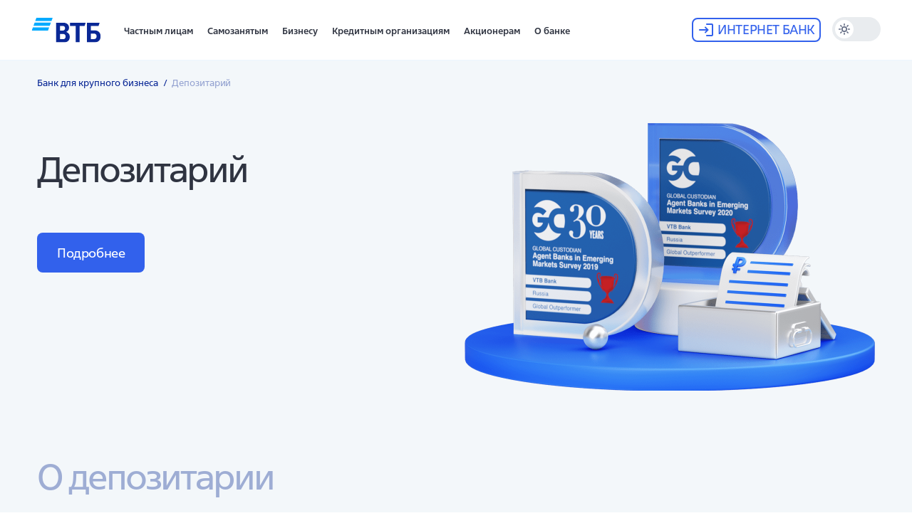

--- FILE ---
content_type: text/html
request_url: https://www.vtb.ru/krupnyj-biznes/depozitarij/
body_size: 74940
content:
<!DOCTYPE html>
    <html  lang="ru">
        <head>            
            <meta charset="utf-8" />
            <meta name="viewport" content="width=device-width, initial-scale=1, shrink-to-fit=no" />
            <!--[if IE]>
            <meta http-equiv="X-UA-Compatible" content="IE=Edge,chrome=1">
            <![endif]-->

            
            <!-- favicons -->
            <script type="text/javascript">/*
 Copyright and licenses see https://www.dynatrace.com/company/trust-center/customers/reports/*/
(function(){"undefined"!==typeof window&&window.setTimeout&&(window.setTimeout=window.setTimeout);this.dT_&&dT_.prm&&dT_.prm();(function(){function va(){document.cookie="__dTCookie=1;SameSite=Lax";var bb=-1!==document.cookie.indexOf("__dTCookie");document.cookie="__dTCookie=1; expires=Thu, 01-Jan-1970 00:00:01 GMT";return bb}function Qa(){return void 0===lb.dialogArguments?navigator.cookieEnabled||va():va()}function Ja(){var bb;if(Qa()&&!window.dT_){var Ka=(bb={},bb.cfg="domain=vtb.ru|reportUrl=/rb_2560eb1a-ed2c-4f1a-a3e3-fa0004915d87|app=f4eea715b4aa1f0c|cuc=kxsi1nno|mel=100000|featureHash=A27NVfjqrux|dpvc=1|ssv=4|lastModification=1769779064187|xb=yandex^bs.com^pyandex^bs.ru|tp=500,50,0,1|rdnt=0|uxrgce=1|bp=3|agentUri=/ruxitagentjs_A27NVfjqrux_10233220201140653.js|auto=1|domain=vtb.ru|rid=RID_312022082|rpid=1267079038|app=f4eea715b4aa1f0c",
bb.iCE=Qa,bb);window.dT_=Ka}}var lb="undefined"!==typeof window?window:self,Wa;lb.dT_?(null===(Wa=lb.console)||void 0===Wa?void 0:Wa.log("Duplicate agent injection detected, turning off redundant initConfig."),lb.dT_.di=1):Ja()})()})();
/*
 Copyright and licenses see https://www.dynatrace.com/company/trust-center/customers/reports/*/
(function(){"undefined"!==typeof window&&window.setTimeout&&(window.setTimeout=window.setTimeout);this.dT_&&dT_.prm&&dT_.prm();(function(){function va(k,u,M){void 0===M&&(M=0);var la=-1;u&&(null===k||void 0===k?0:k.indexOf)&&(la=k.indexOf(u,M));return la}function Qa(){var k;return!(null===(k=v.console)||void 0===k||!k.log)}function Ja(k,u){if(!u)return"";var M=k+"=";k=va(u,M);if(0>k)return"";for(;0<=k;){if(0===k||" "===u.charAt(k-1)||";"===u.charAt(k-1))return M=k+M.length,k=va(u,";",k),0<=k?u.substring(M,
k):u.substr(M);k=va(u,M,k+M.length)}return""}function lb(k){return Ja(k,document.cookie)}function Wa(){}function bb(){var k=0;try{k=Math.round(v.performance.timeOrigin)}catch(u){}if(0>=k||isNaN(k)||!isFinite(k)){k=0;try{k=v.performance.timing.navigationStart}catch(u){}k=0>=k||isNaN(k)||!isFinite(k)?B.dT_.gAST():k}Aa=k;cb=Ka;return Aa}function Ka(){return Aa}function xa(){return cb()}function fb(){var k,u=0;if(null===(k=null===v||void 0===v?void 0:v.performance)||void 0===k?0:k.now)try{u=Math.round(v.performance.now())}catch(M){}return 0>=
u||isNaN(u)||!isFinite(u)?(new Date).getTime()-cb():u}function ba(k,u){void 0===u&&(u=document.cookie);return Ja(k,u)}function Y(){}function Da(k,u){return function(){k.apply(u,arguments)}}function ja(k){if(!(this instanceof ja))throw new TypeError("Promises must be constructed via new");if("function"!==typeof k)throw new TypeError("not a function");this.da=0;this.Xa=!1;this.ga=void 0;this.ja=[];La(k,this)}function ua(k,u){for(;3===k.da;)k=k.ga;0===k.da?k.ja.push(u):(k.Xa=!0,ja.Aa(function(){var M=
1===k.da?u.ac:u.bc;if(null===M)(1===k.da?Ia:Ra)(u.promise,k.ga);else{try{var la=M(k.ga)}catch(pb){Ra(u.promise,pb);return}Ia(u.promise,la)}}))}function Ia(k,u){try{if(u===k)throw new TypeError("A promise cannot be resolved with itself.");if(u&&("object"===typeof u||"function"===typeof u)){var M=u.then;if(u instanceof ja){k.da=3;k.ga=u;pa(k);return}if("function"===typeof M){La(Da(M,u),k);return}}k.da=1;k.ga=u;pa(k)}catch(la){Ra(k,la)}}function Ra(k,u){k.da=2;k.ga=u;pa(k)}function pa(k){2===k.da&&0===
k.ja.length&&ja.Aa(function(){k.Xa||ja.$a(k.ga)});for(var u=0,M=k.ja.length;u<M;u++)ua(k,k.ja[u]);k.ja=null}function W(k,u,M){this.ac="function"===typeof k?k:null;this.bc="function"===typeof u?u:null;this.promise=M}function La(k,u){var M=!1;try{k(function(la){M||(M=!0,Ia(u,la))},function(la){M||(M=!0,Ra(u,la))})}catch(la){M||(M=!0,Ra(u,la))}}function ia(){Jb.Aa=function(k){if("string"===typeof k)throw Error("Promise polyfill called _immediateFn with string");k()};Jb.$a=function(){};return Jb}function O(k,
u){return parseInt(k,u||10)}function Pa(k){return document.getElementsByTagName(k)}function L(k){var u=k.length;if("number"===typeof u)k=u;else{u=0;for(var M=2048;k[M-1];)u=M,M+=M;for(var la=7;1<M-u;)la=(M+u)/2,k[la-1]?u=la:M=la;k=k[la]?M:u}return k}function H(k){for(var u=[],M=1;M<arguments.length;M++)u[M-1]=arguments[M];k.push.apply(k,u)}function E(k){k=encodeURIComponent(k);var u=[];if(k)for(var M=0;M<k.length;M++){var la=k.charAt(M);H(u,Tb[la]||la)}return u.join("")}function S(k){-1<va(k,"^")&&
(k=k.split("^^").join("^"),k=k.split("^dq").join('"'),k=k.split("^rb").join(">"),k=k.split("^lb").join("<"),k=k.split("^p").join("|"),k=k.split("^e").join("="),k=k.split("^s").join(";"),k=k.split("^c").join(","),k=k.split("^bs").join("\\"));return k}function ma(k,u){if(!k||!k.length)return-1;if(k.indexOf)return k.indexOf(u);for(var M=k.length;M--;)if(k[M]===u)return M;return-1}function R(k,u){void 0===u&&(u=[]);if(!k||"object"!==typeof k&&"function"!==typeof k)return!1;var M="number"!==typeof u?u:
[],la=null,pb=[];switch("number"===typeof u?u:5){case 0:la="Array";pb.push("push");break;case 1:la="Boolean";break;case 2:la="Number";break;case 3:la="String";break;case 4:la="Function";break;case 5:la="Object";break;case 6:la="Date";pb.push("getTime");break;case 7:la="Error";pb.push("name","message");break;case 8:la="Element";break;case 9:la="HTMLElement";break;case 10:la="HTMLImageElement";pb.push("complete");break;case 11:la="PerformanceEntry";break;case 12:la="PerformanceTiming";break;case 13:la=
"PerformanceResourceTiming";break;case 14:la="PerformanceNavigationTiming";break;case 15:la="CSSRule";pb.push("cssText","parentStyleSheet");break;case 16:la="CSSStyleSheet";pb.push("cssRules","insertRule");break;case 17:la="Request";pb.push("url");break;case 18:la="Response";pb.push("ok","status","statusText");break;case 19:la="Set";pb.push("add","entries","forEach");break;case 20:la="Map";pb.push("set","entries","forEach");break;case 21:la="Worker";pb.push("addEventListener","postMessage","terminate");
break;case 22:la="XMLHttpRequest";pb.push("open","send","setRequestHeader");break;case 23:la="SVGScriptElement";pb.push("ownerSVGElement","type");break;case 24:la="HTMLMetaElement";pb.push("httpEquiv","content","name");break;case 25:la="HTMLHeadElement";break;case 26:la="ArrayBuffer";break;case 27:la="ShadowRoot",pb.push("host","mode")}u=la;if(!u)return!1;pb=pb.length?pb:M;if(!M.length)try{if(v[u]&&k instanceof v[u]||Object.prototype.toString.call(k)==="[object "+u+"]")return!0}catch(Kb){}for(M=0;M<
pb.length;M++)if(u=pb[M],"string"!==typeof u&&"number"!==typeof u&&"symbol"!==typeof u||!(u in k))return!1;return!!pb.length}function qa(k,u,M,la){"undefined"===typeof la&&(la=Ya(u,!0));"boolean"===typeof la&&(la=Ya(u,la));if(k===v)Ob?Ob(u,M,la):qd&&qd("on"+u,M);else if(Id&&R(k,21))Yc.call(k,u,M,la);else if(k.addEventListener)if(k===v.document||k===v.document.documentElement)Hc.call(k,u,M,la);else try{Ob.call(k,u,M,la)}catch(zc){k.addEventListener(u,M,la)}else k.attachEvent&&k.attachEvent("on"+u,
M);la=!1;for(var pb=ld.length;0<=--pb;){var Kb=ld[pb];if(Kb.object===k&&Kb.event===u&&Kb.Y===M){la=!0;break}}la||B.dT_.apush(ld,{object:k,event:u,Y:M})}function Ha(k,u,M,la){for(var pb=ld.length;0<=--pb;){var Kb=ld[pb];if(Kb.object===k&&Kb.event===u&&Kb.Y===M){ld.splice(pb,1);break}}"undefined"===typeof la&&(la=Ya(u,!0));"boolean"===typeof la&&(la=Ya(u,la));k===v?cc?cc(u,M,la):qd&&qd("on"+u,M):k.removeEventListener?k===v.document||k===v.document.documentElement?Dd.call(k,u,M,la):cc.call(k,u,M,la):
k.detachEvent&&k.detachEvent("on"+u,M)}function Ya(k,u){var M=!1;try{if(Ob&&-1<ma(If,k)){var la=Object.defineProperty({},"passive",{get:function(){M=!0}});Ob("test",Wa,la)}}catch(pb){}return M?{passive:!0,capture:u}:u}function Ib(){for(var k=ld,u=k.length;0<=--u;){var M=k[u];Ha(M.object,M.event,M.Y)}ld=[]}function kb(k,u,M){if(M||2===arguments.length)for(var la=0,pb=u.length,Kb;la<pb;la++)!Kb&&la in u||(Kb||(Kb=Array.prototype.slice.call(u,0,la)),Kb[la]=u[la]);return k.concat(Kb||Array.prototype.slice.call(u))}
function ca(k){return"function"===typeof k&&/{\s+\[native code]/.test(Function.prototype.toString.call(k))}function ra(k,u){for(var M,la=[],pb=2;pb<arguments.length;pb++)la[pb-2]=arguments[pb];return void 0!==Function.prototype.bind&&ca(Function.prototype.bind)?(M=Function.prototype.bind).call.apply(M,kb([k,u],la,!1)):function(){for(var Kb=0;Kb<arguments.length;Kb++);return k.apply(u,(la||[]).concat(Array.prototype.slice.call(arguments)||[]))}}function V(){if(He){var k=new He;if(qe)for(var u=0,M=
ef;u<M.length;u++){var la=M[u];void 0!==qe[la]&&(k[la]=ra(qe[la],k))}return k}return $c?new $c("MSXML2.XMLHTTP.3.0"):v.XMLHttpRequest?new v.XMLHttpRequest:new v.ActiveXObject("MSXML2.XMLHTTP.3.0")}function na(){document.cookie="__dTCookie=1;SameSite=Lax";var k=-1!==document.cookie.indexOf("__dTCookie");document.cookie="__dTCookie=1; expires=Thu, 01-Jan-1970 00:00:01 GMT";return k}function Ua(){return void 0===v.dialogArguments?navigator.cookieEnabled||na():na()}function qb(){return 0<=va(navigator.userAgent,
"RuxitSynthetic")}function tb(){return Mc}function nb(k){Mc=k}function Bb(k){var u=fa("rid"),M=fa("rpid");u&&(k.rid=u);M&&(k.rpid=M)}function ec(k){if(k=k.xb){k=S(k);try{Mc=new RegExp(k,"i")}catch(u){}}else Mc=void 0}function Ub(k){return"n"===k||"s"===k||"l"===k?";SameSite="+ye[k]:""}function Ba(k,u,M){var la=1,pb=0;do document.cookie=k+'=""'+(u?";domain="+u:"")+";path="+M.substr(0,la)+"; expires=Thu, 01 Jan 1970 00:00:01 GMT;",la=M.indexOf("/",la),pb++;while(-1!==la&&5>pb)}function Gb(k){var u=
{},M=0;for(k=k.split("|");M<k.length;M++){var la=k[M].split("=");2===la.length&&(u[la[0]]=decodeURIComponent(la[1].replace(/\+/g," ")))}return u}function wb(){var k=fa("csu");return(k.indexOf("dbg")===k.length-3?k.substr(0,k.length-3):k)+"_"+fa("app")+"_Store"}function Z(k,u,M){void 0===u&&(u={});var la=0;for(k=k.split("|");la<k.length;la++){var pb=k[la],Kb=pb,zc=va(pb,"=");-1===zc?u[Kb]="1":(Kb=pb.substring(0,zc),u[Kb]=pb.substring(zc+1,pb.length))}!M&&(M=u,la=M.spc)&&(k=document.createElement("textarea"),
k.innerHTML=la,M.spc=k.value);return u}function ab(k){var u;return null!==(u=uc[k])&&void 0!==u?u:md[k]}function Ma(k){k=ab(k);return"false"===k||"0"===k?!1:!!k}function Q(k){var u=ab(k);u=O(u);isNaN(u)&&(u=md[k]);return u}function fa(k){return String(ab(k)||"")}function wa(k,u){uc[k]=String(u)}function Za(k){return uc=k}function Eb(k){uc[k]=0>va(uc[k],"#"+k.toUpperCase())?uc[k]:""}function pc(k){var u=k.agentUri;u&&-1<va(u,"_")&&(u=/([a-zA-Z]*)[0-9]{0,4}_([a-zA-Z_0-9]*)_[0-9]+/g.exec(u))&&u.length&&
2<u.length&&(k.csu=u[1],k.featureHash=u[2])}function Fb(k){var u=k.domain||"";var M=(M=location.hostname)&&u?M===u||-1!==M.indexOf("."+u,M.length-("."+u).length):!0;if(!u||!M){k.domainOverride||(k.domainOverride=location.hostname+","+u,delete k.domain);var la=fa("cssm");var pb=document.domain||"";if(pb){pb=pb.split(".").reverse();var Kb=pb.length;if(1>=Kb)la="";else{for(var zc=pb[0],Ec="",Jc=1;Jc<=Kb;Jc++)if(ba("dTValidationCookie")){Ec=zc;break}else{pb[Jc]&&(zc=pb[Jc]+"."+zc);var od="dTValidationCookie=dTValidationCookieValue;path=/;domain="+
zc;od+=Ub(la);document.cookie=od}Ba("dTValidationCookie",Ec,"/");la=Ec}}else la="";la&&(k.domain=la);M||H(ff,{type:"dpi",severity:"Warning",text:'Configured domain "'+u+'" is invalid for current location "'+location.hostname+'". Agent will use "'+k.domain+'" instead.'})}}function N(k,u){Fb(k);uc.pVO&&(k.pVO=uc.pVO);u||(u=k.bp||md.bp,k.bp2&&(u=2),k.bp=String(u))}function w(){return uc}function F(k){return md[k]===ab(k)}function q(){if(v.MobileAgent||v.dynatraceMobile){var k=lb("dtAdkSettings");return B.dT_.p3SC(k).privacyState||
null}return null}function J(){var k=q();return 2===k||1===k?!1:!B.dT_.bcv("coo")||B.dT_.bcv("cooO")||qb()}function z(k,u){return!J()||v.dT_.overloadPrevention&&!qb()?null:k.apply(this,u||[])}function ea(k,u){try{var M=zd;M&&M.setItem(k,u)}catch(la){}}function P(k,u){z(ea,[k,u])}function aa(k){try{var u=zd;if(u)return u.getItem(k)}catch(M){}return null}function U(k){try{var u=zd;u&&u.removeItem(k)}catch(M){}}function Ga(k){return 32===k.length||12>=k.length?k:""}function gb(k){k=k.replace("-2D","-");
if(!isNaN(Number(k))){var u=O(k);if(-99<=u&&99>=u)return k}return""}function ob(k){var u={sessionId:"",serverId:"",overloadState:0},M=va(k,"|"),la=k;-1!==M&&(la=k.substring(0,M));M=va(la,"$");-1!==M?(u.sessionId=Ga(la.substring(M+1)),u.serverId=gb(la.substring(0,M))):u.sessionId=Ga(la);return u}function xb(k){var u={sessionId:"",serverId:"",overloadState:0},M=k.split("v"===k.charAt(0)?"_":"=");if(2<M.length&&0===M.length%2){k=Number(M[1]);if(isNaN(k)||3>k)return u;k={};for(var la=2;la<M.length;la++)k[M[la]]=
M[la+1],la++;u.sessionId=k.sn?Ga(k.sn):"hybrid";k.srv&&(u.serverId=gb(k.srv));M=Number(k.ol);if(1===M){la=qb();var pb=v.dT_;la||(P("dtDisabled","true"),pb.disabled=!0,pb.overloadPrevention=!0)}0<=M&&2>=M&&(u.overloadState=M);k=Number(k.prv);isNaN(k)||(u.privacyState=1>k||4<k?1:k)}return u}function Nb(){return Wd()}function $b(k,u){function M(){delete Jf[Kb];k.apply(this,arguments)}for(var la=[],pb=2;pb<arguments.length;pb++)la[pb-2]=arguments[pb];if("apply"in nh){la.unshift(M,u);var Kb=nh.apply(v,
la)}else Kb=nh(M,u);Jf[Kb]=!0;return Kb}function Yb(k){delete Jf[k];"apply"in Oe?Oe.call(v,k):Oe(k)}function Vb(k){H(re,k)}function kc(k){for(var u=re.length;u--;)if(re[u]===k){re.splice(u,1);break}}function dd(){return re}function ic(k,u){return Zg(k,u)}function Zc(k){Tf(k)}function oa(k,u){if(!af||!Xi)return"";k=new af([k],{type:u});return Xi(k)}function ya(k,u){return ke?new ke(k,u):void 0}function Sa(k){"function"===typeof k&&H(nf,k)}function db(){return nf}function Cb(){return Jh}function Qb(k){return function(){for(var u=
[],M=0;M<arguments.length;M++)u[M]=arguments[M];if("number"!==typeof u[0]||!Jf[u[0]])try{return k.apply(this,u)}catch(la){return k(u[0])}}}function Oa(){return ff}function Ac(){cb=bb;v.performance&&(Wd=function(){return Math.round(cb()+fb())});if(!Wd||isNaN(Wd())||0>=Wd()||!isFinite(Wd()))Wd=function(){return(new Date).getTime()}}function vc(){Pe&&(v.clearTimeout=Oe,v.clearInterval=Tf,Pe=!1)}function Tc(k,u){try{v.localStorage&&v.localStorage.setItem(k,u)}catch(M){}}function Bc(k){try{v.localStorage&&
v.localStorage.removeItem(k)}catch(u){}}function Rc(){Bc("rxec");Bc("rxvisitid");Bc("rxvt")}function Cc(k){document.cookie=k+'="";path=/'+(fa("domain")?";domain="+fa("domain"):"")+"; expires=Thu, 01 Jan 1970 00:00:01 GMT;"}function mc(k,u,M,la){le=!0;u||0===u?(u=String(u).replace(/[;\n\r]/g,"_"),k=k+"="+u+";path=/"+(fa("domain")?";domain="+fa("domain"):""),M&&(k+=";expires="+M.toUTCString()),k+=Ub(fa("cssm")),la&&"https:"===location.protocol&&(k+=";Secure"),document.cookie=k):Cc(k);le=!1}function fd(k,
u,M,la){z(mc,[k,u,M,la])}function Nc(k){return 2<(null===k||void 0===k?void 0:k.split("$").length)?!1:/^[0-9A-Za-z_=:$+\/.\-*%|]*$/.test(k)}function qc(k){k=ba("dtCookie",k);k||((k=aa("dtCookie"))&&Nc(k)?Qd(k):k="");return Nc(k)?k:""}function Qd(k){fd("dtCookie",k,void 0,Ma("ssc"))}function Kd(k){J()?k():(Ed||(Ed=[]),H(Ed,k))}function rc(k){return z(k)}function Dc(){if(Ma("coo")&&!J()){for(var k=0,u=Ed;k<u.length;k++)$b(u[k],0);Ed=[];wa("cooO",!0)}}function Ic(){if(Ma("coo")&&J()){wa("cooO",!1);Cc("dtCookie");
Cc("dtPC");Cc("dtLatC");Cc("dtSa");Cc("dtAdk");Cc("rxVisitor");Cc("rxvt");try{U("rxec");U("rxvisitid");U("rxvt");Rc();var k=zd;k&&(k.removeItem("rxVisitor"),k.removeItem("dtCookie"));if(k=Hg)k.removeItem(wb()),k.removeItem("dtAdk")}catch(u){}}}function bc(k,u){void 0===u&&(u=document.cookie||"");return u.split(k+"=").length-1}function wc(k,u){var M=bc(k,u);if(1<M){u=fa("domain")||v.location.hostname;var la=v.location.hostname,pb=v.location.pathname,Kb=0,zc=0;ue.push(k);do{var Ec=la.substr(Kb);if(Ec!==
u||"/"!==pb){Ba(k,Ec===u?"":Ec,pb);var Jc=bc(k);Jc<M&&(ue.push(Ec),M=Jc)}Kb=la.indexOf(".",Kb)+1;zc++}while(0!==Kb&&10>zc&&1<M);fa("domain")&&1<M&&Ba(k,"",pb)}}function Xd(){var k=document.cookie;wc("dtPC",k);wc("dtCookie",k);wc("dtLatC",k);wc("rxvt",k);0<ue.length&&H(ff,{severity:"Error",type:"dcn",text:"Duplicate cookie name"+(1!==ue.length?"s":"")+" detected: "+ue.join(", ")});Vb(function(u,M,la,pb){0<ue.length&&!M&&(u.av(pb,"dCN",ue.join(",")),ue=[]);0<tg.length&&!M&&(u.av(pb,"eCC",tg.join(",")),
tg=[])})}function sc(k){var u=k,M=Math.pow(2,32);return function(){u=(1664525*u+1013904223)%M;return u/M}}function wd(k,u){return isNaN(k)||isNaN(u)?Math.floor(33*Kf()):Math.floor(Kf()*(u-k+1))+k}function Ld(k){if(!k)return"";var u=v.crypto||v.msCrypto;if(u&&-1===va(navigator.userAgent,"Googlebot"))u=u.getRandomValues(new Uint8Array(k));else{u=[];for(var M=0;M<k;M++)u.push(wd(0,32))}k=[];for(M=0;M<u.length;M++){var la=Math.abs(u[M]%32);k.push(String.fromCharCode(la+(9>=la?48:55)))}return k.join("")}
function Ve(){return ug}function Ee(k){k&&(null===k||void 0===k?0:k.configurable)&&k.set&&k.get&&Object.defineProperty(document,"cookie",{get:function(){return k.get.call(document)},set:function(u){var M=u.split("=")[0];k.set.call(document,u);le?1<bc(M)&&ue.push(M):-1<ma(Lf,M)&&(tg.push(M),-1===ma(We,M)&&(H(We,M),H(ff,{severity:"Error",type:"ecm",text:"Invalid modification of agent cookie "+M+" detected. Modifying Dynatrace cookies may result in missing or invalid data."})))}})}function $d(k){void 0===
k&&(k=!0);Ig=k}function Nd(k){if(k=k||qc()){var u=k.charAt(0);return"v"===u||"="===u?xb(k):ob(k)}return{sessionId:"",serverId:"",overloadState:0}}function lc(k){return Nd(k).serverId}function Jd(k){return Nd(k).sessionId}function id(k,u,M){var la=Q("pcl");la=k.length-la;0<la&&k.splice(0,la);la=lc(ba("dtCookie",M));for(var pb=[],Kb=la?la+"$":"",zc=0;zc<k.length;zc++){var Ec=k[zc];"-"!==Ec.G&&pb.push(Kb+Ec.frameId+"h"+Ec.G)}k=pb.join("p");k||(Ig&&(za(!0,"a",M),$d(!1)),k+=la+"$"+ug+"h-");k+="v"+(u||
jd(M));fd("dtPC",k+"e0",void 0,Ma("ssc"))}function ve(k,u){void 0===u&&(u=document.cookie);var M=ba("dtPC",u);u=[];if(M&&"-"!==M){var la="";var pb=0;for(M=M.split("p");pb<M.length;pb++){var Kb=M[pb],zc=la,Ec=k;void 0===zc&&(zc="");la=va(Kb,"$");var Jc=va(Kb,"h");var od=va(Kb,"v"),Qe=va(Kb,"e");la=Kb.substring(la+1,Jc);Jc=-1!==od?Kb.substring(Jc+1,od):Kb.substring(Jc+1);zc||-1===od||(zc=-1!==Qe?Kb.substring(od+1,Qe):Kb.substring(od+1));Kb=null;Ec||(Ec=O(la.split("_")[0]),od=Wd()%kg,od<Ec&&(od+=kg),
Ec=Ec+9E5>od);Ec&&(Kb={frameId:la,G:"-"===Jc?"-":O(Jc),visitId:""});la=zc;(Jc=Kb)&&u.push(Jc)}for(k=0;k<u.length;k++)u[k].visitId=la}return u}function me(k,u){var M=document.cookie;u=ve(u,M);for(var la=!1,pb=0;pb<u.length;pb++){var Kb=u[pb];Kb.frameId===ug&&(Kb.G=k,la=!0)}la||H(u,{frameId:ug,G:k,visitId:""});id(u,void 0,M)}function jd(k){return kd(k)||za(!0,"c",k)}function kd(k){if(Fd(k)<=Wd())return za(!0,"t",k);var u=r(k);if(!u)return za(!0,"c",k);var M=uj.exec(u);if(!M||3!==M.length||32!==M[1].length||
isNaN(O(M[2])))return za(!0,"i",k);P("rxvisitid",u);return u}function we(k,u){var M=Wd();u=Fc(u).Hc;k&&(u=M);Xb(M+ki+"|"+u);Ab()}function Mf(k){var u="t"+(Wd()-Fd(k)),M=r(k),la=D();I(la,k);eb(la,u,M)}function r(k){var u,M;return null!==(M=null===(u=ve(!0,k)[0])||void 0===u?void 0:u.visitId)&&void 0!==M?M:aa("rxvisitid")}function D(){var k=Ld(32);k=k.replace(/[0-9]/g,function(u){u=.1*O(u);return String.fromCharCode(Math.floor(25*u+65))});return k+"-0"}function I(k,u){var M=ve(!1,u);id(M,k,u);P("rxvisitid",
k);we(!0)}function ha(k,u,M){return za(u,M)}function ta(k,u,M){return za(k,u,M)}function za(k,u,M){k&&(vg=!0);k=r(M);M=D();I(M);eb(M,u,k);return M}function eb(k,u,M){if(r(document.cookie))for(var la=0,pb=Bi;la<pb.length;la++)(0,pb[la])(k,vg,u,M)}function hb(k){Bi.push(k)}function Ab(k){oh&&Yb(oh);oh=$b(Lb,Fd(k)-Wd())}function Lb(){var k=document.cookie;if(Fd(k)<=Wd())return z(Mf,[k]),!0;Kd(Ab);return!1}function Xb(k){fd("rxvt",k,void 0,Ma("ssc"));P("rxvt",k)}function xc(k,u){(u=ba(k,u))||(u=aa(k)||
"");return u}function Uc(){var k=kd()||"";P("rxvisitid",k);k=xc("rxvt");Xb(k);Rc()}function Fc(k){var u={yd:0,Hc:0};if(k=xc("rxvt",k))try{var M=k.split("|");2===M.length&&(u.yd=parseInt(M[0],10),u.Hc=parseInt(M[1],10))}catch(la){}return u}function Fd(k){k=Fc(k);return Math.min(k.yd,k.Hc+Kh)}function Rd(k){ki=k}function ne(){var k=vg;vg=!1;return k}function Fe(){Lb()||we(!1)}function ee(k){try{if(v.localStorage)return v.localStorage.getItem(k)}catch(u){}return null}function bf(){var k=ba("rxVisitor");
k&&45===(null===k||void 0===k?void 0:k.length)||(k=ee("rxVisitor")||aa("rxVisitor"),45!==(null===k||void 0===k?void 0:k.length)&&(Yi=!0,k=String(Wd()),k+=Ld(45-k.length)));of(k);return k}function of(k){if(Ma("dpvc")||Ma("pVO"))P("rxVisitor",k);else{var u=new Date;var M=u.getMonth()+Math.min(24,Math.max(1,Q("rvcl")));u.setMonth(M);z(Tc,["rxVisitor",k])}fd("rxVisitor",k,u,Ma("ssc"))}function ph(){return Yi}function Lh(k){var u=ba("rxVisitor");Cc("rxVisitor");U("rxVisitor");Bc("rxVisitor");wa("pVO",
!0);of(u);k&&z(Tc,["dt-pVO","1"]);Uc()}function $g(){Bc("dt-pVO");Ma("pVO")&&(wa("pVO",!1),bf());U("rxVisitor");Uc()}function yf(k,u,M,la,pb){var Kb=document.createElement("script");Kb.setAttribute("src",k);u&&Kb.setAttribute("defer","defer");M&&(Kb.onload=M);la&&(Kb.onerror=la);pb&&Kb.setAttribute("id",pb);Kb.setAttribute("crossorigin","anonymous");k=document.getElementsByTagName("script")[0];k.parentElement.insertBefore(Kb,k)}function Nf(k,u){return Xe+"/"+(u||xd)+"_"+k+"_"+(Q("buildNumber")||v.dT_.version)+
".js"}function ah(){var k,u;try{null===(u=null===(k=v.MobileAgent)||void 0===k?void 0:k.incrementActionCount)||void 0===u?void 0:u.call(k)}catch(M){}}function wg(){var k,u=v.dT_;v.dT_=(k={},k.di=0,k.version="10233220201140653",k.cfg=u?u.cfg:"",k.iCE=u?Ua:function(){return navigator.cookieEnabled},k.ica=1,k.disabled=!1,k.overloadPrevention=!1,k.gAST=Cb,k.ww=ya,k.stu=oa,k.nw=Nb,k.apush=H,k.st=$b,k.si=ic,k.aBPSL=Vb,k.rBPSL=kc,k.gBPSL=dd,k.aBPSCC=Sa,k.gBPSCC=db,k.buildType="dynatrace",k.gSSV=aa,k.sSSV=P,k.rSSV=
U,k.rvl=Bc,k.pn=O,k.iVSC=Nc,k.p3SC=xb,k.pLSC=ob,k.io=va,k.dC=Cc,k.sC=fd,k.esc=E,k.gSId=lc,k.gDtc=Jd,k.gSC=qc,k.sSC=Qd,k.gC=lb,k.cRN=wd,k.cRS=Ld,k.gEL=L,k.gEBTN=Pa,k.cfgO=w,k.pCfg=Gb,k.pCSAA=Z,k.cFHFAU=pc,k.sCD=N,k.bcv=Ma,k.ncv=Q,k.scv=fa,k.stcv=wa,k.rplC=Za,k.cLSCK=wb,k.gFId=Ve,k.gBAU=Nf,k.iS=yf,k.eWE=Kd,k.oEIE=rc,k.oEIEWA=z,k.eA=Dc,k.dA=Ic,k.iNV=ph,k.gVID=bf,k.dPV=Lh,k.ePV=$g,k.sVIdUP=$d,k.sVTT=Rd,k.sVID=I,k.rVID=kd,k.gVI=jd,k.gNVIdN=ta,k.gNVId=ha,k.gARnVF=ne,k.cAUV=Fe,k.uVT=we,k.aNVL=hb,k.gPC=ve,
k.cPC=me,k.sPC=id,k.clB=vc,k.ct=Yb,k.aRI=Bb,k.iXB=ec,k.gXBR=tb,k.sXBR=nb,k.de=S,k.cCL=Qa,k.iEC=ah,k.rnw=fb,k.gto=xa,k.ael=qa,k.rel=Ha,k.sup=Ya,k.cuel=Ib,k.iAEPOO=J,k.iSM=qb,k.aIOf=ma,k.gxwp=V,k.iIO=R,k.prm=ia,k.cI=Zc,k.gidi=Oa,k.iDCV=F,k.gCF=ba,k.gPSMB=q,k.lvl=ee,k)}function G(){Kd(function(){if(!Jd()){var k=-1*wd(2,99),u=Ld(32),M=Q("ssv");Qd(4===M?"v_4_srv_"+String(k).replace("-","-2D")+"_sn_"+u:3===M?"=3=srv="+k+"=sn="+u:k+"$"+u)}})}var B="undefined"!==typeof window?window:self,v="undefined"!==
typeof window?window:self,Aa,cb,zb=setTimeout;ja.prototype["catch"]=function(k){return this.then(null,k)};ja.prototype.then=function(k,u){var M=new this.constructor(Y);ua(this,new W(k,u,M));return M};ja.prototype["finally"]=function(k){var u=this.constructor;return this.then(function(M){return u.resolve(k()).then(function(){return M})},function(M){return u.resolve(k()).then(function(){return u.reject(M)})})};ja.all=function(k){return new ja(function(u,M){function la(Ec,Jc){try{if(Jc&&("object"===
typeof Jc||"function"===typeof Jc)){var od=Jc.then;if("function"===typeof od){od.call(Jc,function(Qe){la(Ec,Qe)},M);return}}pb[Ec]=Jc;0===--Kb&&u(pb)}catch(Qe){M(Qe)}}if(!k||"undefined"===typeof k.length)return M(new TypeError("Promise.all accepts an array"));var pb=Array.prototype.slice.call(k);if(0===pb.length)return u([]);for(var Kb=pb.length,zc=0;zc<pb.length;zc++)la(zc,pb[zc])})};ja.allSettled=function(k){return new this(function(u,M){function la(zc,Ec){if(Ec&&("object"===typeof Ec||"function"===
typeof Ec)){var Jc=Ec.then;if("function"===typeof Jc){Jc.call(Ec,function(od){la(zc,od)},function(od){pb[zc]={status:"rejected",reason:od};0===--Kb&&u(pb)});return}}pb[zc]={status:"fulfilled",value:Ec};0===--Kb&&u(pb)}if(!k||"undefined"===typeof k.length)return M(new TypeError(typeof k+" "+k+" is not iterable(cannot read property Symbol(Symbol.iterator))"));var pb=Array.prototype.slice.call(k);if(0===pb.length)return u([]);var Kb=pb.length;for(M=0;M<pb.length;M++)la(M,pb[M])})};ja.resolve=function(k){return k&&
"object"===typeof k&&k.constructor===ja?k:new ja(function(u){u(k)})};ja.reject=function(k){return new ja(function(u,M){M(k)})};ja.race=function(k){return new ja(function(u,M){if(!k||"undefined"===typeof k.length)return M(new TypeError("Promise.race accepts an array"));for(var la=0,pb=k.length;la<pb;la++)ja.resolve(k[la]).then(u,M)})};ja.Aa="function"===typeof setImmediate&&function(k){setImmediate(k)}||function(k){zb(k,0)};ja.$a=function(k){"undefined"!==typeof console&&console&&console.warn("Possible Unhandled Promise Rejection:",
k)};var Jb=ja,Tb={"!":"%21","~":"%7E","*":"%2A","(":"%28",")":"%29","'":"%27",$:"%24",";":"%3B",",":"%2C"},Ob,cc,Hc,Dd,qd=v.attachEvent,Id=v.Worker,Yc=Id&&Id.prototype.addEventListener,ld=[],If=["touchstart","touchend","scroll"],He,$c,ef="abort getAllResponseHeaders getResponseHeader open overrideMimeType send setRequestHeader".split(" "),qe,Mc,md,Bd,ye=(Bd={},Bd.l="Lax",Bd.s="Strict",Bd.n="None",Bd),uc={},zd,ke=v.Worker,af=v.Blob,Xi=v.URL&&v.URL.createObjectURL,Oe,Tf,nh,Zg,Pe=!1,re,nf=[],ff=[],Jh,
Hg,Jf={},Wd,le=!1,Ed=[],ue=[],tg=[],Kf,Of,ug,kg=6E8,Lf=[],We=[],Ig=!1,uj=/([A-Z]+)-([0-9]+)/,Bi=[],ki,Kh,vg=!1,oh,Yi=!1,Ci,Xe,xd;(function(k){var u,M;k=k||0>(null===(u=navigator.userAgent)||void 0===u?void 0:u.indexOf("RuxitSynthetic"));if(!v.dT_||!v.dT_.cfg||"string"!==typeof v.dT_.cfg||"initialized"in v.dT_&&v.dT_.initialized)null===(M=v.console)||void 0===M?void 0:M.log("InitConfig not found or agent already initialized! This is an injection issue."),v.dT_&&(v.dT_.di=3);else if(k)try{var la;ia();
var pb;He=v.XMLHttpRequest;$c=v.ActiveXObject;var Kb=null===(pb=v.XMLHttpRequest)||void 0===pb?void 0:pb.prototype;if(Kb)for(qe={},u=0,M=ef;u<M.length;u++){var zc=M[u];void 0!==Kb[zc]&&(qe[zc]=Kb[zc])}Ob=v.addEventListener;cc=v.removeEventListener;Hc=v.document.addEventListener;Dd=v.document.removeEventListener;nh=v.setTimeout;Zg=v.setInterval;Pe||(Oe=v.clearTimeout,Tf=v.clearInterval);var Ec=Ua?Ua():navigator.cookieEnabled,Jc=1===xb(ba("dtAdkSettings")||(null===(la=Hg)||void 0===la?void 0:la.getItem("dtAdkSettings"))||
"").cc;Qa();if(!(!Ec||Jc?0:"complete"!==document.readyState||v.performance&&v.performance.timing))throw Error("Error during initCode initialization");wg();try{Hg=v.localStorage}catch(sa){}Ac();Jh=Wd();re=[];ff=[];Jf={};if(!Pe){v.clearTimeout=Qb(Oe);v.clearInterval=Qb(Tf);Pe=!0;try{zd=v.sessionStorage}catch(sa){}}var od=Math.random(),Qe=Math.random();Of=0!==od&&0!==Qe&&od!==Qe;if(-1!==va(navigator.userAgent,"Googlebot")){var oe=performance.getEntriesByType("navigation")[0];la=1;if(oe){for(var Pf in oe){var ze=
oe[Pf];"number"===typeof ze&&ze&&(la=1===la?ze:la+ze)}var Qf=Math.floor(1E4*la)}else Qf=la;Kf=sc(Qf)}else Of?Kf=Math.random:Kf=sc(Wd());ug=Jh%kg+"_"+O(wd(0,1E3)+"");var Ca;md=(Ca={},Ca.ade="",Ca.aew=!0,Ca.apn="",Ca.agentLocation="",Ca.agentUri="",Ca.app="",Ca.async=!1,Ca.ase=!1,Ca.auto=!1,Ca.bp1=!1,Ca.bp2=!1,Ca.bp=1,Ca.bisaoi=!1,Ca.bisCmE="",Ca.bs=!1,Ca.buildNumber=0,Ca.csprv=!0,Ca.cepl=16E3,Ca.cls=!0,Ca.ccNcss=!1,Ca.cg=!1,Ca.coo=!1,Ca.cooO=!1,Ca.cssm="0",Ca.cors=!1,Ca.csu="",Ca.cuc="",Ca.cce=!1,
Ca.cux=!1,Ca.dataDtConfig="",Ca.debugName="",Ca.dvl=500,Ca.dASXH=!1,Ca.disableCookieManager=!1,Ca.disableLogging=!1,Ca.dmo=!1,Ca.doel=!1,Ca.dpch=!1,Ca.dpvc=!1,Ca.disableXhrFailures=!1,Ca.domain="",Ca.domainOverride="",Ca.doNotDetect="",Ca.ds=!0,Ca.dsndb=!1,Ca.dsa=!1,Ca.dsss=!1,Ca.dssv=!0,Ca.earxa=!0,Ca.exp=!1,Ca.eni=!0,Ca.erjdw=!0,Ca.expw=!1,Ca.instr="",Ca.evl="",Ca.extblacklist="",Ca.euf=!1,Ca.fau=!0,Ca.fa=!1,Ca.fvdi=!1,Ca.featureHash="",Ca.hvt=216E5,Ca.ffi=!1,Ca.imm=!1,Ca.ign="",Ca.iub="",Ca.iqvn=
!1,Ca.initializedModules="",Ca.lastModification=0,Ca.lupr=!0,Ca.lab=!1,Ca.legacy=!1,Ca.lt=!0,Ca.mb="",Ca.md="",Ca.mdp="",Ca.mdl="",Ca.mcepsl=100,Ca.mdn=5E3,Ca.mhl=4E3,Ca.mpl=1024,Ca.mmds=2E4,Ca.msl=3E4,Ca.bismepl=2E3,Ca.mel=200,Ca.mepp=10,Ca.moa=30,Ca.mrt=3,Ca.ntd=!1,Ca.ncw=!1,Ca.oat=180,Ca.ote=!1,Ca.owasp=!1,Ca.pcl=20,Ca.pt=!0,Ca.perfbv=1,Ca.prfSmpl=0,Ca.pVO=!1,Ca.peti=!1,Ca.raxeh=!0,Ca.rdnt=0,Ca.nosr=!0,Ca.reportUrl="dynaTraceMonitor",Ca.rid="",Ca.ridPath="",Ca.rpid="",Ca.rcdec=12096E5,Ca.rtl=0,
Ca.rtp=2,Ca.rtt=1E3,Ca.rtu=200,Ca.restoreTimeline=!1,Ca.rvcl=24,Ca.sl=100,Ca.ssc=!1,Ca.svNB=!1,Ca.srad=!0,Ca.srbbv=1,Ca.srbw=!0,Ca.srmr=100,Ca.srms="1,1,,,",Ca.srsr=1E5,Ca.srtbv=3,Ca.srtd=1,Ca.srtr=500,Ca.srvr="",Ca.srvi=0,Ca.srwo=!1,Ca.srre="",Ca.srxcss=!0,Ca.srxicss=!0,Ca.srif=!1,Ca.srmrc=!1,Ca.srsdom=!1,Ca.srcss=!0,Ca.srmcrl=1,Ca.srmcrv=10,Ca.ssv=1,Ca.st=3E3,Ca.spc="",Ca.syntheticConfig=!1,Ca.tal=0,Ca.tp="500,50,3",Ca.tt=100,Ca.tvc=3E3,Ca.exteventsoff=!1,Ca.uxdce=!1,Ca.uxdcw=1500,Ca.uxrgce=!0,
Ca.uxrgcm="100,25,300,3;100,25,300,3",Ca.uam=!1,Ca.uana="data-dtname,data-dtName",Ca.uanpi=0,Ca.pui=!1,Ca.usrvd=!0,Ca.vrt=!1,Ca.vcfi=!0,Ca.vcit=1E3,Ca.vct=50,Ca.vcx=50,Ca.vscl=0,Ca.vncm=1,Ca.xb="",Ca.chw="",Ca.xt=0,Ca.xhb="",Ca);a:{var Md=v.dT_.cfg;uc={reportUrl:"dynaTraceMonitor",initializedModules:"",csu:"dtagent",dataDtConfig:"string"===typeof Md?Md:""};v.dT_.cfg=uc;uc.csu="ruxitagentjs";var cf=uc.dataDtConfig;cf&&-1===va(cf,"#CONFIGSTRING")&&(Z(cf,uc),Eb("domain"),Eb("auto"),Eb("app"),pc(uc));
var Uf=Pa("script"),li=L(Uf),Ie=-1===va(uc.dataDtConfig||"","#CONFIGSTRING")?uc:null;if(0<li)for(Qf=0;Qf<li;Qf++)b:{oe=void 0;var yc=Uf[Qf];Pf=Ie;if(yc.attributes){var bh=uc.csu+"_bootstrap.js";ze=/.*\/jstag\/.*\/.*\/(.*)_bs(_dbg)?.js$/;Ca=Pf;var fe=yc.src,Od=null===fe||void 0===fe?void 0:fe.indexOf(bh),Sc=yc.attributes.getNamedItem("data-dtconfig");if(Sc){Md=void 0;cf=fe;var lg=Sc.value;la={};uc.legacy="1";Kb=/([a-zA-Z]*)_([a-zA-Z_0-9]*)_([0-9]+)/g;cf&&(Md=Kb.exec(cf),null===Md||void 0===Md?0:Md.length)&&
(la.csu=Md[1],la.featureHash=Md[2],la.agentLocation=cf.substr(0,va(cf,Md[1])-1),la.buildNumber=Md[3]);if(lg){Z(lg,la,!0);var ae=la.agentUri;!cf&&ae&&(Md=Kb.exec(ae),null===Md||void 0===Md?0:Md.length)&&(la.csu=Md[1])}Fb(la);oe=la;if(!Pf)Ca=oe;else if(!oe.syntheticConfig){Ie=oe;break b}}oe||(oe=uc);if(0<Od){var mg=Od+bh.length+5;oe.app=fe.length>mg?fe.substr(mg):"Default%20Application"}else if(fe){var ud=ze.exec(fe);ud&&(oe.app=ud[1])}Ie=Ca}else Ie=Pf}if(Ie)for(var pf in Ie)Object.prototype.hasOwnProperty.call(Ie,
pf)&&(Uf=pf,uc[Uf]=Ie[Uf]);var Ae=wb();try{var qf=(Ie=Hg)&&Ie.getItem(Ae);if(qf){var Jg=Gb(qf),be=Z(Jg.config||""),Kg=uc.lastModification||"0",qh=O((be.lastModification||Jg.lastModification||"0").substr(0,13)),dg="string"===typeof Kg?O(Kg.substr(0,13)):Kg;if(!Kg||qh>=dg)if(be.csu=Jg.name,be.featureHash=Jg.featureHash,be.agentUri&&pc(be),N(be,!0),ec(be),Bb(be),qh>(uc.lastModification||0)){var Mh=uc.auto,zf=uc.legacy;uc=Za(be);uc.auto=Mh;uc.legacy=zf}}}catch(sa){}N(uc);try{var ce=uc.ign;if(ce&&(new RegExp(ce)).test(v.location.href)){document.dT_=
v.dT_=void 0;var Je=!1;break a}}catch(sa){}if(qb()){var Af=navigator.userAgent,gf=Af.lastIndexOf("RuxitSynthetic");if(-1===gf)var Bf={};else{var rf=Af.substring(gf+14);if(-1===va(rf," c"))Bf={};else{Ae={};qf=0;for(var Nh=rf.split(" ");qf<Nh.length;qf++){var Zi=Nh[qf];if("c"===Zi.charAt(0)){var Di=Zi.substr(1),Vf=Di.indexOf("="),$i=Di.substring(0,Vf),Ei=Di.substring(Vf+1);$i&&Ei&&(Ae[$i]=Ei)}}Bf=Ae}}rf=void 0;for(rf in Bf)Object.prototype.hasOwnProperty.call(Bf,rf)&&Bf[rf]&&(uc[rf]=Bf[rf]);Za(uc)}Je=
!0}if(!Je)throw Error("Error during config initialization");Xd();try{Ci=v.dT_.disabled||!!aa("dtDisabled")}catch(sa){}var Oh;if(!(Oh=fa("agentLocation")))a:{var aj=fa("agentUri");if(aj||document.currentScript){var Wf=aj||document.currentScript.src;if(Wf){Je=Wf;var vj=-1===va(Je,"_bs")&&-1===va(Je,"_bootstrap")&&-1===va(Je,"_complete")?1:2,Cf=Wf.lastIndexOf("/");for(Je=0;Je<vj&&-1!==Cf;Je++)Wf=Wf.substr(0,Cf),Cf=Wf.lastIndexOf("/");Oh=Wf;break a}}var Re=location.pathname;Oh=Re.substr(0,Re.lastIndexOf("/"))}Xe=
Oh;xd=fa("csu")||"ruxitagentjs";"true"===ba("dtUseDebugAgent")&&0>xd.indexOf("dbg")&&(xd=fa("debugName")||xd+"dbg");if(!Ma("auto")&&!Ma("legacy")&&!Ci){var Ph=fa("agentUri")||Nf(fa("featureHash")),A;if(!(A=Ma("async")||"complete"===document.readyState)){var K=v.navigator.userAgent,da=K.indexOf("MSIE ");A=0<da?9>=parseInt(K.substring(da+5,K.indexOf(".",da)),10):!1}A?yf(Ph,Ma("async"),void 0,void 0,"dtjsagent"):(document.write('<script id="dtjsagentdw" type="text/javascript" src="'+Ph+'">\x3c/script>'),
document.getElementById("dtjsagentdw")||yf(Ph,Ma("async"),void 0,void 0,"dtjsagent"))}ba("dtCookie")&&wa("cooO",!0);G();wa("pVO",!!ee("dt-pVO"));Kd(bf);ki=18E5;Kh=Q("hvt")||216E5;z(me,[1]);We=[];Lf="dtCookie dtLatC rxvt dtAdk dtAdkSettings dtPC".split(" ");if(Ma("cg"))try{Ee(Object.getOwnPropertyDescriptor(Document.prototype,"cookie")||Object.getOwnPropertyDescriptor(HTMLDocument.prototype,"cookie"))}catch(sa){}}catch(sa){try{delete v.dT_}catch(ib){v.dT_=void 0}Qa()&&v.console.log("JsAgent initCode initialization failed!")}})(!1)})()})();
</script><script type="text/javascript" src="/ruxitagentjs_A27NVfjqrux_10233220201140653.js" defer="defer"></script><link rel="shortcut icon" type="image/x-icon" href="/favicon.ico">
            <link rel="apple-touch-icon" sizes="180x180" href="/apple-touch-icon.png">
            <link rel="icon" type="image/svg+xml" href="/media-files/system/vtb.ru/favicons/favicon-svg.svg">
            <link rel="icon" type="image/png" sizes="32x32" href="/media-files/system/vtb.ru/favicons/favicon-svg.svg">
            
            
    
            <link rel="manifest" href="/manifest.webmanifest">

            <script defer="defer">window.__INITIAL_DATA__ = {"renderVersion":"desktop","stand":"web"};</script>
             
            <script defer="defer" src="/_platform/vendors.js?version=2026-01-26&page=/krupnyj-biznes/depozitarij"></script>
            <script defer="defer" src="/_platform/app.js?version=2026-01-26&page=/krupnyj-biznes/depozitarij"></script>
           
    
            <title data-react-helmet="true">Депозитарные услуги для крупного бизнеса - Банк ВТБ</title>
            
            <meta data-react-helmet="true" name="description" content="Депозитарий ВТБ обслуживает более 135000 клиентов, среди которых российские
и иностранные банки, глобальные кастодианы, брокерские компании, физические
лица, подробнее по телефону ☎: 8(800)200-77-99"/><meta data-react-helmet="true" name="keywords" content=""/>
            <link data-react-helmet="true" rel="canonical" href="https://www.vtb.ru/krupnyj-biznes/depozitarij/"/>
            

            
    <!-- Yandex.Metrika counter 1 -->
    <script type="text/javascript" >
        (function(m,e,t,r,i,k,a){m[i]=m[i]||function(){(m[i].a=m[i].a||[]).push(arguments)};
        m[i].l=1*new Date();k=e.createElement(t),a=e.getElementsByTagName(t)[0],k.async=1,k.src=r,a.parentNode.insertBefore(k,a)})
        (window, document, "script", "https://mc.yandex.ru/metrika/tag.js", "ym");

        ym(1087008, "init", {
            clickmap:true,
            trackLinks:true,
            accurateTrackBounce:true,
            webvisor:true,
            trackHash:true
        });
    </script>
    <!-- /Yandex.Metrika counter 1 -->

            
    <!-- Yandex.Metrika counter 2 -->
    <script type="text/javascript" >
        (function(m,e,t,r,i,k,a){m[i]=m[i]||function(){(m[i].a=m[i].a||[]).push(arguments)};
        m[i].l=1*new Date();k=e.createElement(t),a=e.getElementsByTagName(t)[0],k.async=1,k.src=r,a.parentNode.insertBefore(k,a)})
        (window, document, "script", "https://mc.yandex.ru/metrika/tag.js", "ym");

        ym(47142057, "init", {
            clickmap:true,
            trackLinks:true,
            accurateTrackBounce:true,
            webvisor:true,
            trackHash:true,
            ecommerce:"dataLayer"
        });
    </script>
    <!-- /Yandex.Metrika counter 2 -->

            
    <!-- Yandex.Metrika counter 3 -->
    <script type="text/javascript" >
        (function(m,e,t,r,i,k,a){m[i]=m[i]||function(){(m[i].a=m[i].a||[]).push(arguments)};
        m[i].l=1*new Date();k=e.createElement(t),a=e.getElementsByTagName(t)[0],k.async=1,k.src=r,a.parentNode.insertBefore(k,a)})
        (window, document, "script", "https://mc.yandex.ru/metrika/tag.js", "ym");

        ym(75707491, "init", {
                clickmap:true,
                trackLinks:true,
                accurateTrackBounce:true,
                webvisor:true,
                ecommerce:"dataLayer"
        });
    </script>
    <!-- /Yandex.Metrika counter 3 -->


            <style data-styled="true" data-styled-version="6.1.13">.eScVfJ{display:flex;flex-direction:column;font-feature-settings:normal;height:100%;width:100%;font-family:VTB Group UI,sans-serif;-webkit-font-smoothing:antialiased;}/*!sc*/
data-styled.g1[id="Box-sc-1jx04hr-0"]{content:"eScVfJ,"}/*!sc*/
html{scroll-behavior:smooth;box-sizing:border-box;line-height:1.15;--webkit-text-size-adjust:100%;}/*!sc*/
body{margin:0;padding:0;}/*!sc*/
a{background-color:transparent;}/*!sc*/
*,*::before,*::after{box-sizing:border-box;}/*!sc*/
template{display:none;}/*!sc*/
[hidden]{display:none;}/*!sc*/
input{margin:0;}/*!sc*/
data-styled.g2[id="sc-global-fyOrOp1"]{content:"sc-global-fyOrOp1,"}/*!sc*/
.kYaEWn{display:flex;width:100%;}/*!sc*/
.kYaEWn::before{border-top-left-radius:4px;border-bottom-left-radius:4px;content:'';margin-right:8px;flex:0 0 3px;background-color:#19aede;}/*!sc*/
@media screen and (min-width:1024px){.kYaEWn::before{margin-right:16px;}}/*!sc*/
data-styled.g6[id="attentionstyles__Box-foundation-kit__sc-1ccg11g-0"]{content:"kYaEWn,"}/*!sc*/
.gXQvRs{font-feature-settings:normal;margin:0;padding:0;font-family:'VTB Group UI',sans-serif;vertical-align:baseline;color:inherit;font-size:11px;font-weight:500;line-height:12px;letter-spacing:-0.3px;}/*!sc*/
@media screen and (min-width:1024px){.gXQvRs{font-size:13px;font-weight:500;line-height:16px;letter-spacing:0px;}}/*!sc*/
.dsLzrK{font-feature-settings:normal;margin:0;padding:0;font-family:'VTB Group UI',sans-serif;vertical-align:baseline;color:inherit;font-size:16px;font-weight:400;line-height:19px;letter-spacing:-0.5px;}/*!sc*/
@media screen and (min-width:1024px){.dsLzrK{font-size:16px;font-weight:400;line-height:19px;letter-spacing:-0.5px;}}/*!sc*/
.lmEpeL{font-feature-settings:normal;margin:0;padding:0;font-family:'VTB Group UI',sans-serif;vertical-align:baseline;color:inherit;font-size:14px;font-weight:400;line-height:17px;letter-spacing:-0.3px;}/*!sc*/
@media screen and (min-width:1024px){.lmEpeL{font-size:18px;font-weight:400;line-height:22px;letter-spacing:-0.4px;}}/*!sc*/
.eWOQey{font-feature-settings:normal;margin:0;padding:0;font-family:'VTB Group UI',sans-serif;vertical-align:baseline;color:inherit;font-size:inherit;font-weight:inherit;line-height:inherit;letter-spacing:inherit;}/*!sc*/
@media screen and (min-width:1024px){.eWOQey{font-size:inherit;font-weight:inherit;line-height:inherit;letter-spacing:inherit;}}/*!sc*/
.gQaVUf{font-feature-settings:normal;margin:0;padding:0;font-family:'VTB Group UI',sans-serif;vertical-align:baseline;color:inherit;font-size:10px;font-weight:100;line-height:12px;letter-spacing:-0.6px;}/*!sc*/
@media screen and (min-width:1024px){.gQaVUf{font-size:13px;font-weight:100;line-height:16px;letter-spacing:-0.4px;}}/*!sc*/
.edsEoi{font-feature-settings:normal;margin:0;padding:0;font-family:'VTB Group UI',sans-serif;vertical-align:baseline;color:#0056FF;font-size:14px;font-weight:400;line-height:17px;letter-spacing:-0.3px;}/*!sc*/
@media screen and (min-width:1024px){.edsEoi{font-size:18px;font-weight:400;line-height:22px;letter-spacing:-0.4px;}}/*!sc*/
.droyQg{font-feature-settings:normal;margin:0;padding:0;font-family:'VTB Group UI',sans-serif;vertical-align:baseline;color:inherit;text-transform:uppercase;font-size:14px;font-weight:400;line-height:17px;letter-spacing:-0.3px;}/*!sc*/
@media screen and (min-width:1024px){.droyQg{font-size:18px;font-weight:400;line-height:22px;letter-spacing:-0.4px;}}/*!sc*/
.jJVWhn{font-feature-settings:normal;margin:0;padding:0;font-family:'VTB Group UI',sans-serif;vertical-align:baseline;color:#2f3441;font-size:34px;font-weight:400;line-height:34px;letter-spacing:-2px;}/*!sc*/
@media screen and (min-width:1024px){.jJVWhn{font-size:50px;font-weight:400;line-height:50px;letter-spacing:-3px;}}/*!sc*/
.jXDzyw{font-feature-settings:normal;margin:0;padding:0;font-family:'VTB Group UI',sans-serif;vertical-align:baseline;color:#9EADD4;font-size:34px;font-weight:400;line-height:34px;letter-spacing:-2px;}/*!sc*/
@media screen and (min-width:1024px){.jXDzyw{font-size:50px;font-weight:400;line-height:50px;letter-spacing:-3px;}}/*!sc*/
.gdSSlN{font-feature-settings:normal;margin:0;padding:0;font-family:'VTB Group UI',sans-serif;vertical-align:baseline;color:#2f3441;font-size:22px;font-weight:400;line-height:22px;letter-spacing:-1px;}/*!sc*/
@media screen and (min-width:1024px){.gdSSlN{font-size:32px;font-weight:400;line-height:32px;letter-spacing:-1.5px;}}/*!sc*/
.jAXOHT{font-feature-settings:normal;margin:0;padding:0;font-family:'VTB Group UI',sans-serif;vertical-align:baseline;color:#0a2896;font-size:22px;font-weight:400;line-height:22px;letter-spacing:-1px;}/*!sc*/
@media screen and (min-width:1024px){.jAXOHT{font-size:32px;font-weight:400;line-height:32px;letter-spacing:-1.5px;}}/*!sc*/
.jpfDgd{font-feature-settings:normal;margin:0;padding:0;font-family:'VTB Group UI',sans-serif;vertical-align:baseline;color:#606981;font-size:10px;font-weight:100;line-height:12px;letter-spacing:-0.6px;}/*!sc*/
@media screen and (min-width:1024px){.jpfDgd{font-size:13px;font-weight:100;line-height:16px;letter-spacing:-0.4px;}}/*!sc*/
.lkOETQ{font-feature-settings:normal;margin:0;padding:0;font-family:'VTB Group UI',sans-serif;vertical-align:baseline;color:#19aede;font-size:14px;font-weight:400;line-height:17px;letter-spacing:-0.3px;}/*!sc*/
@media screen and (min-width:1024px){.lkOETQ{font-size:18px;font-weight:400;line-height:22px;letter-spacing:-0.4px;}}/*!sc*/
data-styled.g7[id="typographystyles__Box-foundation-kit__sc-14qzghz-0"]{content:"gXQvRs,dsLzrK,lmEpeL,eWOQey,gQaVUf,edsEoi,droyQg,jJVWhn,jXDzyw,gdSSlN,jAXOHT,jpfDgd,lkOETQ,"}/*!sc*/
.kzzEdL{color:inherit;color:inherit;width:16px;height:16px;}/*!sc*/
@media screen and (min-width:1024px){.kzzEdL{width:24px;height:24px;}}/*!sc*/
.hChXOX{color:inherit;color:inherit;width:40px;height:40px;}/*!sc*/
@media screen and (min-width:1024px){.hChXOX{width:48px;height:48px;}}/*!sc*/
.fqQQBS{color:inherit;color:inherit;width:24px;height:24px;}/*!sc*/
.cppTcV{color:inherit;color:#606981;width:16px;height:16px;}/*!sc*/
@media screen and (min-width:1024px){.cppTcV{width:24px;height:24px;}}/*!sc*/
data-styled.g8[id="iconstyles__IconBox-foundation-kit__sc-f8256i-0"]{content:"kzzEdL,hChXOX,fqQQBS,cppTcV,"}/*!sc*/
.gIwYqP{position:relative;z-index:3;width:100%;padding:0 4px;}/*!sc*/
data-styled.g16[id="buttonstyles__Content-foundation-kit__sc-sa2uer-0"]{content:"gIwYqP,"}/*!sc*/
.kiLRlL{display:flex;align-items:center;position:relative;box-sizing:border-box;width:100%;height:min-content;font-family:'VTB Group UI',sans-serif;white-space:nowrap;border:none;outline:none;box-shadow:none;cursor:pointer;background:none;transition:background 0.2s ease-out,color 0.2s ease-out,border 0.2s ease-out;-webkit-tap-highlight-color:transparent;font-weight:400;font-size:14px;letter-spacing:-0.3px;line-height:120%;min-height:48px;padding:12px 16px;border-radius:8px;color:#ffffff;background:#3261EC;display:inline-flex;text-align:center;text-decoration:none;}/*!sc*/
.kiLRlL:focus,.kiLRlL:active{box-shadow:none;}/*!sc*/
@media screen and (min-width:1024px){.kiLRlL{font-weight:400;font-size:18px;letter-spacing:-0.4px;line-height:110%;}}/*!sc*/
@media screen and (min-width:1024px){.kiLRlL{min-height:56px;padding:12px 24px;}}/*!sc*/
@media (hover:hover){.kiLRlL:hover{color:#ffffff;background:#1E4BD2;}}/*!sc*/
.kiLRlL:disabled,.kiLRlL[disabled],.kiLRlL[aria-disabled='true']{color:#D4D7DF;background:none;border:1px solid #D4D7DF;cursor:not-allowed;}/*!sc*/
.klmUof{display:flex;align-items:center;position:relative;box-sizing:border-box;width:100%;height:min-content;font-family:'VTB Group UI',sans-serif;white-space:nowrap;border:none;outline:none;box-shadow:none;cursor:pointer;background:none;transition:background 0.2s ease-out,color 0.2s ease-out,border 0.2s ease-out;-webkit-tap-highlight-color:transparent;font-weight:400;font-size:14px;letter-spacing:-0.3px;line-height:120%;min-height:48px;padding:12px 16px;border-radius:8px;color:#2F3441;background:#E9ECEF;display:inline-flex;text-align:center;text-decoration:none;}/*!sc*/
.klmUof:focus,.klmUof:active{box-shadow:none;}/*!sc*/
@media screen and (min-width:1024px){.klmUof{font-weight:400;font-size:18px;letter-spacing:-0.4px;line-height:110%;}}/*!sc*/
@media screen and (min-width:1024px){.klmUof{min-height:56px;padding:12px 24px;}}/*!sc*/
@media (hover:hover){.klmUof:hover{color:#2F3441;background:#D4D7DF;}}/*!sc*/
.klmUof:disabled,.klmUof[disabled],.klmUof[aria-disabled='true']{color:#D4D7DF;background:none;border:1px solid #D4D7DF;cursor:not-allowed;}/*!sc*/
data-styled.g17[id="buttonstyles__LinkBox-foundation-kit__sc-sa2uer-1"]{content:"kiLRlL,klmUof,"}/*!sc*/
.eAhkSm{display:flex;align-items:center;position:relative;box-sizing:border-box;width:100%;height:min-content;font-family:'VTB Group UI',sans-serif;white-space:nowrap;border:none;outline:none;box-shadow:none;cursor:pointer;background:none;transition:background 0.2s ease-out,color 0.2s ease-out,border 0.2s ease-out;-webkit-tap-highlight-color:transparent;font-weight:400;font-size:14px;letter-spacing:-0.3px;line-height:120%;min-height:48px;padding:12px 16px;border-radius:8px;color:#2F3441;border:1px solid #9EADD4;text-align:center;}/*!sc*/
.eAhkSm:focus,.eAhkSm:active{box-shadow:none;}/*!sc*/
@media screen and (min-width:1024px){.eAhkSm{font-weight:400;font-size:18px;letter-spacing:-0.4px;line-height:110%;}}/*!sc*/
@media screen and (min-width:1024px){.eAhkSm{min-height:56px;padding:12px 24px;}}/*!sc*/
@media (hover:hover){.eAhkSm:hover{color:#0084FF;border:1px solid #9EADD4;}}/*!sc*/
.eAhkSm:disabled,.eAhkSm[disabled],.eAhkSm[aria-disabled='true']{color:#D4D7DF;background:none;border:1px solid #D4D7DF;cursor:not-allowed;}/*!sc*/
data-styled.g18[id="buttonstyles__Box-foundation-kit__sc-sa2uer-2"]{content:"eAhkSm,"}/*!sc*/
.cORWcj{display:flex;flex-wrap:wrap;padding:0;margin:0;}/*!sc*/
data-styled.g27[id="breadcrumbsstyles__List-foundation-kit__sc-13yoiaf-0"]{content:"cORWcj,"}/*!sc*/
.eYrA-Dv{position:relative;text-decoration:none;outline:none;cursor:pointer;transition:color 0.15s;background-color:transparent;border:none;appearance:none;margin:0;padding:0;font-family:inherit;font-size:14px;font-weight:400;line-height:17px;letter-spacing:-0.3px;color:#3261EC;}/*!sc*/
@media screen and (min-width:1024px){.eYrA-Dv{font-size:18px;font-weight:400;line-height:22px;letter-spacing:-0.4px;}}/*!sc*/
.eYrA-Dv:hover{color:#0084FF;}/*!sc*/
.eYrA-Dv:disabled,.eYrA-Dv[disabled],.eYrA-Dv[aria-disabled='true']{color:#D4D7DF;cursor:not-allowed;pointer-events:none;}/*!sc*/
.kJyQN{position:relative;text-decoration:none;outline:none;cursor:pointer;transition:color 0.15s;background-color:transparent;border:none;appearance:none;margin:0;padding:0;font-family:inherit;font-size:22px;font-weight:400;line-height:22px;letter-spacing:-1px;color:#3261EC;}/*!sc*/
@media screen and (min-width:1024px){.kJyQN{font-size:32px;font-weight:400;line-height:32px;letter-spacing:-1.5px;}}/*!sc*/
.kJyQN:hover{color:#0084FF;}/*!sc*/
.kJyQN:disabled,.kJyQN[disabled],.kJyQN[aria-disabled='true']{color:#D4D7DF;cursor:not-allowed;pointer-events:none;}/*!sc*/
.gGcvRn{position:relative;text-decoration:none;outline:none;cursor:pointer;transition:color 0.15s;background-color:transparent;border:none;appearance:none;margin:0;padding:0;font-family:inherit;font-size:14px;font-weight:400;line-height:17px;letter-spacing:-0.3px;color:#606981;}/*!sc*/
@media screen and (min-width:1024px){.gGcvRn{font-size:18px;font-weight:400;line-height:22px;letter-spacing:-0.4px;}}/*!sc*/
.gGcvRn:hover{color:#0084FF;}/*!sc*/
.gGcvRn:disabled,.gGcvRn[disabled],.gGcvRn[aria-disabled='true']{color:#D4D7DF;cursor:not-allowed;pointer-events:none;}/*!sc*/
.gpBcsA{position:relative;text-decoration:none;outline:none;cursor:pointer;transition:color 0.15s;background-color:transparent;border:none;appearance:none;margin:0;padding:0;font-family:inherit;font-size:11px;font-weight:500;line-height:12px;letter-spacing:-0.3px;color:#606981;}/*!sc*/
@media screen and (min-width:1024px){.gpBcsA{font-size:13px;font-weight:500;line-height:16px;letter-spacing:0px;}}/*!sc*/
.gpBcsA:hover{color:#0084FF;}/*!sc*/
.gpBcsA:disabled,.gpBcsA[disabled],.gpBcsA[aria-disabled='true']{color:#D4D7DF;cursor:not-allowed;pointer-events:none;}/*!sc*/
data-styled.g29[id="linkstyles__Box-foundation-kit__sc-1obkn4x-1"]{content:"eYrA-Dv,kJyQN,gGcvRn,gpBcsA,"}/*!sc*/
.lnJfrm{color:inherit;margin-left:8px;margin-right:8px;display:none;}/*!sc*/
@media (min-width:1024px){.lnJfrm{display:inline-block;}}/*!sc*/
data-styled.g31[id="breadcrumbstyles__Divider-foundation-kit__sc-i4cv9p-0"]{content:"lnJfrm,"}/*!sc*/
.gTlOE{display:inline-block;font-size:inherit;line-height:inherit;letter-spacing:inherit;color:inherit;position:relative;}/*!sc*/
.gTlOE.gTlOE.gTlOE{padding-left:20px;}/*!sc*/
@media (min-width:1024px){.gTlOE.gTlOE.gTlOE{padding-left:0;}}/*!sc*/
data-styled.g32[id="breadcrumbstyles__StyledLink-foundation-kit__sc-i4cv9p-1"]{content:"gTlOE,"}/*!sc*/
.bTiYfZ{width:16px;height:16px;position:absolute;left:0;top:50%;transform:translateY(-50%);}/*!sc*/
@media (min-width:1024px){.bTiYfZ{display:none;}}/*!sc*/
data-styled.g33[id="breadcrumbstyles__StyledIcon-foundation-kit__sc-i4cv9p-2"]{content:"bTiYfZ,"}/*!sc*/
.dTipqH{list-style-type:none;font-size:12px;line-height:14.4px;letter-spacing:-0.4px;display:inline-block;color:#0a2896;}/*!sc*/
@media (min-width:1024px){.dTipqH{font-size:13px;line-height:16px;letter-spacing:-0.1px;display:inline-block;}.dTipqH:last-child .breadcrumbstyles__Divider-foundation-kit__sc-i4cv9p-0{display:none;}.dTipqH:last-child .breadcrumbstyles__StyledLink-foundation-kit__sc-i4cv9p-1{pointer-events:none;opacity:0.4;}}/*!sc*/
.cqZsQo{list-style-type:none;font-size:12px;line-height:14.4px;letter-spacing:-0.4px;display:none;color:#0a2896;}/*!sc*/
@media (min-width:1024px){.cqZsQo{font-size:13px;line-height:16px;letter-spacing:-0.1px;display:inline-block;}.cqZsQo:last-child .breadcrumbstyles__Divider-foundation-kit__sc-i4cv9p-0{display:none;}.cqZsQo:last-child .breadcrumbstyles__StyledLink-foundation-kit__sc-i4cv9p-1{pointer-events:none;opacity:0.4;}}/*!sc*/
data-styled.g34[id="breadcrumbstyles__Box-foundation-kit__sc-i4cv9p-3"]{content:"dTipqH,cqZsQo,"}/*!sc*/
.iARaer{color:#2f3441;font-weight:400;font-size:14px;line-height:120%;letter-spacing:-0.3px;}/*!sc*/
@media screen and (min-width:1024px){.iARaer{font-weight:400;font-size:18px;line-height:120%;letter-spacing:-0.4px;}}/*!sc*/
.fZZhDd{color:#606981;font-weight:400;font-size:14px;line-height:120%;letter-spacing:-0.3px;}/*!sc*/
@media screen and (min-width:1024px){.fZZhDd{font-weight:400;font-size:18px;line-height:120%;letter-spacing:-0.4px;}}/*!sc*/
data-styled.g49[id="markdownstyles__StyledReactMarkdown-foundation-kit__sc-v45gkz-0"]{content:"iARaer,fZZhDd,"}/*!sc*/
.gcFMtU{position:relative;list-style:none;display:flex;}/*!sc*/
.gcFMtU::before{content:'—';flex-shrink:0;margin-right:8px;width:20px;}/*!sc*/
@media screen and (min-width:1024px){.gcFMtU::before{width:26px;}}/*!sc*/
data-styled.g50[id="list-itemstyles__ListItem-foundation-kit__sc-veylyl-0"]{content:"gcFMtU,"}/*!sc*/
.gJmaST{display:flex;flex-direction:column;position:relative;padding:0;margin:0;list-style:none;color:inherit;}/*!sc*/
.gJmaST >.list-itemstyles__ListItem-foundation-kit__sc-veylyl-0:not(:last-child){margin-bottom:8px;}/*!sc*/
@media (min-width:1024px){.gJmaST >.list-itemstyles__ListItem-foundation-kit__sc-veylyl-0:not(:last-child){margin-bottom:16px;}}/*!sc*/
data-styled.g51[id="liststyles__List-foundation-kit__sc-lr5l07-0"]{content:"gJmaST,"}/*!sc*/
.eJKnkb:not(:last-child){margin-bottom:8px;}/*!sc*/
@media screen and (min-width: 1024px){.eJKnkb:not(:last-child){margin-bottom:16px;}}/*!sc*/
.eJKnkb:not(:first-child){margin-top:8px;}/*!sc*/
@media screen and (min-width: 1024px){.eJKnkb:not(:first-child){margin-top:16px;}}/*!sc*/
data-styled.g57[id="markdown-paragraphstyles__ParagraphTypography-foundation-kit__sc-otngat-0"]{content:"eJKnkb,"}/*!sc*/
.gHDeU:not(:last-child){margin-bottom:16px;}/*!sc*/
@media screen and (min-width:1024px){.gHDeU:not(:last-child){margin-bottom:24px;}}/*!sc*/
.gHDeU:not(:first-child){margin-top:16px;}/*!sc*/
@media screen and (min-width:1024px){.gHDeU:not(:first-child){margin-top:24px;}}/*!sc*/
.markdown-liststyles__StyledList-foundation-kit__sc-1o4y4lr-0 .markdown-liststyles__StyledList-foundation-kit__sc-1o4y4lr-0{margin-top:16px;}/*!sc*/
@media screen and (min-width:1024px){.markdown-liststyles__StyledList-foundation-kit__sc-1o4y4lr-0 .markdown-liststyles__StyledList-foundation-kit__sc-1o4y4lr-0{margin-top:24px;}}/*!sc*/
.dwaqxK:not(:last-child){margin-bottom:8px;}/*!sc*/
@media screen and (min-width:1024px){.dwaqxK:not(:last-child){margin-bottom:16px;}}/*!sc*/
.dwaqxK:not(:first-child){margin-top:8px;}/*!sc*/
@media screen and (min-width:1024px){.dwaqxK:not(:first-child){margin-top:16px;}}/*!sc*/
.markdown-liststyles__StyledList-foundation-kit__sc-1o4y4lr-0 .markdown-liststyles__StyledList-foundation-kit__sc-1o4y4lr-0{margin-top:8px;}/*!sc*/
@media screen and (min-width:1024px){.markdown-liststyles__StyledList-foundation-kit__sc-1o4y4lr-0 .markdown-liststyles__StyledList-foundation-kit__sc-1o4y4lr-0{margin-top:16px;}}/*!sc*/
data-styled.g59[id="markdown-liststyles__StyledList-foundation-kit__sc-1o4y4lr-0"]{content:"gHDeU,dwaqxK,"}/*!sc*/
.qFcnA:not(:first-child){margin-top:8px;}/*!sc*/
.qFcnA:not(:last-child){margin-bottom:8px;}/*!sc*/
@media screen and (min-width:768px){.qFcnA{max-width:344px;}}/*!sc*/
@media screen and (min-width:1024px){.qFcnA{max-width:456px;}}/*!sc*/
@media screen and (min-width:1280px){.qFcnA{max-width:576px;}}/*!sc*/
@media screen and (min-width:1440px){.qFcnA{max-width:576px;}}/*!sc*/
data-styled.g60[id="markdown-attentionstyles__StyledAttention-foundation-kit__sc-1v1zxek-0"]{content:"qFcnA,"}/*!sc*/
.gCAQOJ{width:100%;max-width:calc(100% - 40px - 8px);padding-right:8px;}/*!sc*/
@media screen and (min-width:1024px){.gCAQOJ{max-width:calc(100% - 48px - 8px);}}/*!sc*/
.gCAQOJ >*{display:block;}/*!sc*/
.gCAQOJ >*:not(:last-child){margin-bottom:4px;}/*!sc*/
@media screen and (min-width:1024px){.gCAQOJ >*:not(:last-child){margin-bottom:8px;}}/*!sc*/
data-styled.g62[id="documentstyles__Content-foundation-kit__sc-1n9ldij-0"]{content:"gCAQOJ,"}/*!sc*/
.lcJDGb{position:relative;}/*!sc*/
data-styled.g63[id="documentstyles__FilenamesBox-foundation-kit__sc-1n9ldij-1"]{content:"lcJDGb,"}/*!sc*/
.ioNIJE{position:absolute;visibility:hidden;width:100%;}/*!sc*/
data-styled.g64[id="documentstyles__FilenameFull-foundation-kit__sc-1n9ldij-2"]{content:"ioNIJE,"}/*!sc*/
.dWorsw{display:block;max-width:100%;overflow:hidden;display:-webkit-box;-webkit-line-clamp:3;-webkit-box-orient:vertical;max-height:unset;}/*!sc*/
@media (min-width:1024px){.dWorsw{-webkit-line-clamp:2;}}/*!sc*/
data-styled.g65[id="documentstyles__Filename-foundation-kit__sc-1n9ldij-3"]{content:"dWorsw,"}/*!sc*/
.biIAQv{display:block;box-sizing:border-box;width:100%;}/*!sc*/
data-styled.g66[id="documentstyles__StyledLink-foundation-kit__sc-1n9ldij-4"]{content:"biIAQv,"}/*!sc*/
.gKsOiO{color:#606981;transition:color 0.2s ease;}/*!sc*/
data-styled.g67[id="documentstyles__Subtitle-foundation-kit__sc-1n9ldij-5"]{content:"gKsOiO,"}/*!sc*/
.eNaLdo{display:flex;padding:8px;border-radius:8px;cursor:pointer;transition:color 0.2s ease,border-color 0.2s ease;color:#0a2896;border:1px solid #d4d7df;}/*!sc*/
@media screen and (min-width:1024px){.eNaLdo{padding:16px 8px;}}/*!sc*/
.eNaLdo:hover{color:#0084ff;border-color:#0084ff;}/*!sc*/
.eNaLdo:active{color:#0a2896;border-color:#0a2896;}/*!sc*/
.eNaLdo:hover .documentstyles__Subtitle-foundation-kit__sc-1n9ldij-5{color:unset;}/*!sc*/
data-styled.g68[id="documentstyles__Box-foundation-kit__sc-1n9ldij-6"]{content:"eNaLdo,"}/*!sc*/
.icDlne{margin-right:8px;min-width:40px;flex-basis:40px;}/*!sc*/
@media (min-width:1024px){.icDlne{min-width:48px;flex-basis:48px;}}/*!sc*/
data-styled.g70[id="iconstyles__IconSlot-foundation-kit__sc-12tyci4-0"]{content:"icDlne,"}/*!sc*/
.cmzbQL{width:100%;}/*!sc*/
.cmzbQL:not(:first-child){margin-top:8px;}/*!sc*/
.cmzbQL:not(:last-child){margin-bottom:8px;}/*!sc*/
@media screen and (min-width:1024px){.cmzbQL{max-width:456px;}.cmzbQL:not(:first-child){margin-top:16px;}.cmzbQL:not(:last-child){margin-bottom:16px;}}/*!sc*/
@media screen and (min-width:1280px){.cmzbQL{max-width:576px;}}/*!sc*/
@media screen and (min-width:1440px){.cmzbQL{max-width:576px;}}/*!sc*/
data-styled.g71[id="markdown-documentstyles__DocumentWrapper-foundation-kit__sc-1sq7mxd-0"]{content:"cmzbQL,"}/*!sc*/
.fNqjyh{position:relative;display:inline-flex;flex-direction:column;align-items:center;width:100%;}/*!sc*/
@media screen and (min-width:320px){.fNqjyh>*{margin-bottom:24px!important;}.fNqjyh>:last-child{margin-bottom:0!important;}}/*!sc*/
@media screen and (min-width:1024px){.fNqjyh>*{margin-bottom:40px!important;}.fNqjyh>:last-child{margin-bottom:0!important;}}/*!sc*/
.dejgJl{position:relative;display:flex;flex-direction:row;justify-content:flex-start;}/*!sc*/
.dejgJl>*{margin-right:24px!important;margin-bottom:0!important;}/*!sc*/
.dejgJl>:last-child{margin-right:0!important;margin-bottom:0!important;}/*!sc*/
@media screen and (min-width:1024px){.dejgJl>*{margin-right:40px!important;margin-bottom:0!important;}.dejgJl>:last-child{margin-right:0!important;margin-bottom:0!important;}}/*!sc*/
.dWHQID{position:relative;display:inline-flex;flex-direction:column;align-items:flex-start;width:100%;}/*!sc*/
@media screen and (min-width:320px){.dWHQID>*{margin-bottom:16px!important;}.dWHQID>:last-child{margin-bottom:0!important;}}/*!sc*/
@media screen and (min-width:1024px){.dWHQID>*{margin-bottom:24px!important;}.dWHQID>:last-child{margin-bottom:0!important;}}/*!sc*/
.clCvKG{position:relative;display:inline-flex;flex-direction:column;align-items:flex-start;width:100%;}/*!sc*/
@media screen and (min-width:320px){.clCvKG>*{margin-bottom:24px!important;}.clCvKG>:last-child{margin-bottom:0!important;}}/*!sc*/
@media screen and (min-width:1440px){.clCvKG>*{margin-bottom:40px!important;}.clCvKG>:last-child{margin-bottom:0!important;}}/*!sc*/
.kxEyVp{position:relative;display:inline-flex;flex-direction:column;align-items:flex-start;width:100%;}/*!sc*/
@media screen and (min-width:320px){.kxEyVp>*{margin-bottom:8px!important;}.kxEyVp>:last-child{margin-bottom:0!important;}}/*!sc*/
@media screen and (min-width:1024px){.kxEyVp>*{margin-bottom:16px!important;}.kxEyVp>:last-child{margin-bottom:0!important;}}/*!sc*/
.jVeUMm{position:relative;display:inline-flex;flex-direction:column;align-items:flex-start;width:100%;}/*!sc*/
@media screen and (min-width:320px){.jVeUMm>*{margin-bottom:8px!important;}.jVeUMm>:last-child{margin-bottom:0!important;}}/*!sc*/
@media screen and (min-width:1024px){.jVeUMm>*{margin-bottom:8px!important;}.jVeUMm>:last-child{margin-bottom:0!important;}}/*!sc*/
data-styled.g80[id="groupstyles__Box-foundation-kit__sc-1gqk80i-0"]{content:"fNqjyh,dejgJl,dWHQID,clCvKG,kxEyVp,jVeUMm,"}/*!sc*/
.gjhOoz{margin-bottom:4px;}/*!sc*/
@media (min-width:1024px){.gjhOoz{margin-bottom:8px;}}/*!sc*/
data-styled.g81[id="numbersstyles__GroupStyled-foundation-kit__sc-1xhbrzd-0"]{content:"gjhOoz,"}/*!sc*/
.eChgNR{display:inline-flex;flex-direction:column;max-width:276px;}/*!sc*/
@media (max-width:1023px){.eChgNR{max-width:280px;}}/*!sc*/
data-styled.g84[id="numbersstyles__Box-foundation-kit__sc-1xhbrzd-3"]{content:"eChgNR,"}/*!sc*/
.dznxPA{color:#0a2896;}/*!sc*/
data-styled.g85[id="numbersstyles__TypographyTitle-foundation-kit__sc-1xhbrzd-4"]{content:"dznxPA,"}/*!sc*/
.cypqAL{color:#606981;}/*!sc*/
data-styled.g86[id="numbersstyles__TypographyDescription-foundation-kit__sc-1xhbrzd-5"]{content:"cypqAL,"}/*!sc*/
.kotimQ{margin:0 24px 16px 0;}/*!sc*/
@media (min-width:540px){.kotimQ{margin-left:0;margin-bottom:0;}}/*!sc*/
@media (min-width:1024px){.kotimQ{margin-right:40px;}}/*!sc*/
.kotimQ:last-child{margin:0;}/*!sc*/
.kotimQ:only-child{margin:0;}/*!sc*/
.kotimQ:nth-of-type(even){margin-right:0;}/*!sc*/
@media (min-width:540px){.kotimQ:nth-of-type(even){margin-bottom:16px;}}/*!sc*/
@media (min-width:375px){.kotimQ:nth-of-type(even){margin-right:24px;}}/*!sc*/
@media (min-width:1024px){.kotimQ:nth-of-type(even){margin-right:40px;}}/*!sc*/
data-styled.g87[id="markdown-numbersstyles__StyledNumbers-foundation-kit__sc-bwy3e2-0"]{content:"kotimQ,"}/*!sc*/
.gNYSZG{width:100%;}/*!sc*/
data-styled.g88[id="markdown-hiderstyles__HiderContainer-foundation-kit__sc-1yhmbdp-0"]{content:"gNYSZG,"}/*!sc*/
.bwGMUU{width:auto;}/*!sc*/
data-styled.g89[id="markdown-hiderstyles__MoreLink-foundation-kit__sc-1yhmbdp-1"]{content:"bwGMUU,"}/*!sc*/
.bMcygi{position:relative;display:flex;flex-direction:row;flex-wrap:wrap;justify-content:flex-start;box-sizing:content-box;margin:0 8px;width:100%;margin-left:0!important;margin-right:0!important;}/*!sc*/
@media screen and (min-width:540px){.bMcygi{margin:0 8px;}}/*!sc*/
@media screen and (min-width:768px){.bMcygi{margin:0 8px;}}/*!sc*/
@media screen and (min-width:1024px){.bMcygi{margin:0 12px;}}/*!sc*/
@media screen and (min-width:1280px){.bMcygi{margin:0 12px;}}/*!sc*/
@media screen and (min-width:768px){.bMcygi{width:704px;}}/*!sc*/
@media screen and (min-width:1024px){.bMcygi{width:936px;}}/*!sc*/
@media screen and (min-width:1280px){.bMcygi{width:1176px;}}/*!sc*/
.jajGdI{position:relative;display:flex;flex-direction:row;flex-wrap:wrap;justify-content:flex-start;box-sizing:content-box;margin:0 8px;width:100%;margin-left:0!important;margin-right:0!important;}/*!sc*/
@media screen and (min-width:540px){.jajGdI{margin:0 8px;}}/*!sc*/
@media screen and (min-width:768px){.jajGdI{margin:0 8px;}}/*!sc*/
@media screen and (min-width:1024px){.jajGdI{margin:0 12px;}}/*!sc*/
@media screen and (min-width:1280px){.jajGdI{margin:0 12px;}}/*!sc*/
@media screen and (min-width:768px){.jajGdI{width:344px;}}/*!sc*/
@media screen and (min-width:1024px){.jajGdI{width:456px;}}/*!sc*/
@media screen and (min-width:1280px){.jajGdI{width:576px;}}/*!sc*/
.iuhAYT{position:relative;display:flex;flex-direction:row;flex-wrap:wrap;justify-content:flex-start;box-sizing:content-box;margin:0 8px;width:100%;margin-left:0!important;margin-right:0!important;}/*!sc*/
@media screen and (min-width:540px){.iuhAYT{margin:0 8px;}}/*!sc*/
@media screen and (min-width:768px){.iuhAYT{margin:0 8px;}}/*!sc*/
@media screen and (min-width:1024px){.iuhAYT{margin:0 12px;}}/*!sc*/
@media screen and (min-width:1280px){.iuhAYT{margin:0 12px;}}/*!sc*/
@media screen and (min-width:768px){.iuhAYT{width:224px;}}/*!sc*/
@media screen and (min-width:1024px){.iuhAYT{width:296px;}}/*!sc*/
@media screen and (min-width:1280px){.iuhAYT{width:376px;}}/*!sc*/
.jFffPb{position:relative;display:flex;flex-direction:row;flex-wrap:wrap;justify-content:flex-start;box-sizing:content-box;margin:0 8px;width:100%;}/*!sc*/
@media screen and (min-width:540px){.jFffPb{margin:0 8px;}}/*!sc*/
@media screen and (min-width:768px){.jFffPb{margin:0 8px;}}/*!sc*/
@media screen and (min-width:1024px){.jFffPb{margin:0 12px;}}/*!sc*/
@media screen and (min-width:1280px){.jFffPb{margin:0 12px;}}/*!sc*/
@media screen and (min-width:768px){.jFffPb{width:344px;}}/*!sc*/
@media screen and (min-width:1024px){.jFffPb{width:456px;}}/*!sc*/
@media screen and (min-width:1280px){.jFffPb{width:576px;}}/*!sc*/
.gAoLOC{position:relative;display:flex;flex-direction:row;flex-wrap:wrap;justify-content:flex-start;box-sizing:content-box;margin:0 8px;width:100%;}/*!sc*/
@media screen and (min-width:540px){.gAoLOC{margin:0 8px;}}/*!sc*/
@media screen and (min-width:768px){.gAoLOC{margin:0 8px;}}/*!sc*/
@media screen and (min-width:1024px){.gAoLOC{margin:0 12px;}}/*!sc*/
@media screen and (min-width:1280px){.gAoLOC{margin:0 12px;}}/*!sc*/
@media screen and (min-width:768px){.gAoLOC{width:284px;}}/*!sc*/
@media screen and (min-width:1024px){.gAoLOC{width:376px;}}/*!sc*/
@media screen and (min-width:1280px){.gAoLOC{width:476px;}}/*!sc*/
.jaBlSG{position:relative;display:flex;flex-direction:row;flex-wrap:wrap;justify-content:flex-start;box-sizing:content-box;margin:0 8px;width:100%;}/*!sc*/
@media screen and (min-width:540px){.jaBlSG{margin:0 8px;}}/*!sc*/
@media screen and (min-width:768px){.jaBlSG{margin:0 8px;}}/*!sc*/
@media screen and (min-width:1024px){.jaBlSG{margin:0 12px;}}/*!sc*/
@media screen and (min-width:1280px){.jaBlSG{margin:0 12px;}}/*!sc*/
@media screen and (min-width:768px){.jaBlSG{width:164px;}}/*!sc*/
@media screen and (min-width:1024px){.jaBlSG{width:216px;}}/*!sc*/
@media screen and (min-width:1280px){.jaBlSG{width:276px;}}/*!sc*/
.cGnElF{position:relative;display:flex;flex-direction:row;flex-wrap:wrap;justify-content:flex-start;box-sizing:content-box;margin:0 8px;width:100%;margin-left:0!important;margin-right:0!important;}/*!sc*/
@media screen and (min-width:540px){.cGnElF{margin:0 8px;}}/*!sc*/
@media screen and (min-width:768px){.cGnElF{margin:0 8px;}}/*!sc*/
@media screen and (min-width:1024px){.cGnElF{margin:0 12px;}}/*!sc*/
@media screen and (min-width:1280px){.cGnElF{margin:0 12px;}}/*!sc*/
@media screen and (min-width:768px){.cGnElF{width:164px;}}/*!sc*/
@media screen and (min-width:1024px){.cGnElF{width:216px;}}/*!sc*/
@media screen and (min-width:1280px){.cGnElF{width:276px;}}/*!sc*/
.eKfIct{position:relative;display:flex;flex-direction:row;flex-wrap:wrap;justify-content:flex-start;box-sizing:content-box;margin:0 8px;width:100%;}/*!sc*/
@media screen and (min-width:540px){.eKfIct{margin:0 8px;}}/*!sc*/
@media screen and (min-width:768px){.eKfIct{margin:0 8px;}}/*!sc*/
@media screen and (min-width:1024px){.eKfIct{margin:0 12px;}}/*!sc*/
@media screen and (min-width:1280px){.eKfIct{margin:0 12px;}}/*!sc*/
@media screen and (min-width:768px){.eKfIct{width:704px;}}/*!sc*/
@media screen and (min-width:1024px){.eKfIct{width:936px;}}/*!sc*/
@media screen and (min-width:1280px){.eKfIct{width:1176px;}}/*!sc*/
data-styled.g90[id="layoutstyles__Box-foundation-kit__sc-jkisi6-0"]{content:"bMcygi,jajGdI,iuhAYT,jFffPb,gAoLOC,jaBlSG,cGnElF,eKfIct,"}/*!sc*/
.kifrZs{height:inherit;}/*!sc*/
data-styled.g107[id="imagestyles__Picture-foundation-kit__sc-t12pg7-0"]{content:"kifrZs,"}/*!sc*/
.comDsc.comDsc.comDsc{margin:0;padding:0;}/*!sc*/
data-styled.g108[id="imagestyles__Source-foundation-kit__sc-t12pg7-1"]{content:"comDsc,"}/*!sc*/
.imUbnx{height:100%;}/*!sc*/
.lizecH{height:100%;pointer-events:none;}/*!sc*/
data-styled.g109[id="imagestyles__Image-foundation-kit__sc-t12pg7-2"]{content:"imUbnx,lizecH,hzxPkI,"}/*!sc*/
.LjEfD{position:relative;display:inline-flex;align-items:center;justify-content:center;height:100%;}/*!sc*/
data-styled.g110[id="wrapperstyles__Wrapper-foundation-kit__sc-164ww3z-0"]{content:"LjEfD,"}/*!sc*/
.iACBwJ{position:relative;display:flex;box-sizing:border-box;width:100%;border-radius:8px;padding:24px;background:#ffffff;}/*!sc*/
@media screen and (min-width:1024px){.iACBwJ{padding:40px;}}/*!sc*/
data-styled.g232[id="cardstyles__Box-foundation-kit__sc-5wz9xb-0"]{content:"iACBwJ,"}/*!sc*/
.eXmJbe{width:58.8px;height:21px;}/*!sc*/
@media screen and (min-width:1024px){.eXmJbe{width:98px;height:35px;}}/*!sc*/
data-styled.g257[id="external-logostyles__Wrapper-foundation-kit__sc-gnisn7-0"]{content:"eXmJbe,"}/*!sc*/
.xbpTO{width:100%;height:100%;}/*!sc*/
data-styled.g258[id="external-logostyles__LogoImage-foundation-kit__sc-gnisn7-1"]{content:"xbpTO,"}/*!sc*/
.iRAyfF{width:100%;}/*!sc*/
data-styled.g303[id="tabstyles__TabsContainer-foundation-kit__sc-1hmeyb5-0"]{content:"iRAyfF,"}/*!sc*/
.kEkoeq{position:relative;padding:0;margin:0;display:flex;flex-wrap:nowrap;align-items:center;justify-content:flex-start;-ms-overflow-style:none;scrollbar-width:none;padding:4px;margin:0 -2px;max-width:100%;overflow:auto;}/*!sc*/
.kEkoeq::-webkit-scrollbar{width:0;height:0;}/*!sc*/
@media screen and (max-width:1023px){.kEkoeq{margin-left:-0px;margin-right:-0px;padding:4px 0px;max-width:none;}@media screen and (min-width:375px){.kEkoeq{margin-left:-0px;padding:4px 0px;}}@media screen and (min-width:768px){.kEkoeq{margin-left:-0px;padding:4px 0px;}}}/*!sc*/
data-styled.g306[id="tabs-headerstyles__TabTitleContainer-foundation-kit__sc-1w1sfys-0"]{content:"kEkoeq,"}/*!sc*/
.fpBWhu{position:absolute;list-style:none;border:3px solid #0a2896;border-radius:8px;border:3px solid #0a2896;left:-2px;top:-2px;width:4px;height:4px;transition:all linear 300ms;border-color:transparent;}/*!sc*/
data-styled.g307[id="tabs-headerstyles__TabTitleSelector-foundation-kit__sc-1w1sfys-1"]{content:"fpBWhu,"}/*!sc*/
.cgjDgk{display:block;cursor:pointer;box-sizing:border-box;padding:12px 24px;white-space:nowrap;font-weight:400;font-size:14px;line-height:120%;letter-spacing:-0.4px;cursor:pointer;transition:color linear 300ms,background-color linear 300ms;border:1px solid #d4d7df;color:#606981;color:#0a2896;background-color:#ffffff;border-radius:8px;}/*!sc*/
@media screen and (min-width:1024px){.cgjDgk{padding:16px 24px;font-weight:400;font-size:18px;line-height:120%;letter-spacing:-0.4px;}}/*!sc*/
@media screen and (min-width:1024px){.cgjDgk:hover{color:#0084ff;}}/*!sc*/
.cgjDgk:not(:last-child){border-right:none;border-top-right-radius:0;border-bottom-right-radius:0;}/*!sc*/
.cgjDgk:not(:nth-child(-n + 2)){border-left:none;border-top-left-radius:0;border-bottom-left-radius:0;}/*!sc*/
.izIQBP{display:block;cursor:pointer;box-sizing:border-box;padding:12px 24px;white-space:nowrap;font-weight:400;font-size:14px;line-height:120%;letter-spacing:-0.4px;cursor:pointer;transition:color linear 300ms,background-color linear 300ms;border:1px solid #d4d7df;color:#606981;border-radius:8px;}/*!sc*/
@media screen and (min-width:1024px){.izIQBP{padding:16px 24px;font-weight:400;font-size:18px;line-height:120%;letter-spacing:-0.4px;}}/*!sc*/
@media screen and (min-width:1024px){.izIQBP:hover{color:#0084ff;}}/*!sc*/
.izIQBP:not(:last-child){border-right:none;border-top-right-radius:0;border-bottom-right-radius:0;}/*!sc*/
.izIQBP:not(:nth-child(-n + 2)){border-left:none;border-top-left-radius:0;border-bottom-left-radius:0;}/*!sc*/
data-styled.g308[id="tabs-headerstyles__TabTitleHorizontal-foundation-kit__sc-1w1sfys-2"]{content:"cgjDgk,izIQBP,"}/*!sc*/
.cRfjmV{width:100%;display:grid;grid-template-rows:auto auto;gap:24px 0px;}/*!sc*/
@media screen and (min-width:1024px){.cRfjmV{gap:48px 0px;}}/*!sc*/
data-styled.g313[id="tabs-layoutstyles__TabsLayoutContainer-foundation-kit__sc-hj413w-1"]{content:"cRfjmV,"}/*!sc*/
.kXHfrY{min-width:0;}/*!sc*/
@media screen and (max-width:768px){.kXHfrY{margin-right:14px;}@media screen and (min-width:375px){.kXHfrY{margin-right:22px;}}@media screen and (min-width:768px){.kXHfrY{margin-right:30px;}}}/*!sc*/
.ijqzdN{display:none;}/*!sc*/
data-styled.g314[id="tabs-layoutstyles__TabContentContainer-foundation-kit__sc-hj413w-2"]{content:"kXHfrY,ijqzdN,"}/*!sc*/
.jtCdlS{position:absolute;width:24px;height:24px;left:0;top:50%;border-radius:50%;transform:translate(4px,-50%);transition:all 0.15s ease;background:#ffffff;}/*!sc*/
@media screen and (min-width:1024px){.jtCdlS{width:26px;height:26px;}}/*!sc*/
.jtCdlS svg,.jtCdlS path{fill:#606981;}/*!sc*/
data-styled.g316[id="toggle-themestyles__Slider-foundation-kit__sc-18uts4c-0"]{content:"jtCdlS,"}/*!sc*/
.eOkENw{position:relative;display:inline-flex;box-sizing:border-box;width:64px;height:32px;padding:0;border-radius:20px;border:none;color:transparent;cursor:pointer;overflow:hidden;background-color:transparent;transition:all 0.15s ease;background:#E9ECEF;}/*!sc*/
.eOkENw::before{content:'';position:absolute;display:block;top:0;bottom:0;left:0;right:0;}/*!sc*/
.eOkENw:focus{outline:none;}/*!sc*/
.eOkENw[aria-checked='true'] .toggle-themestyles__Slider-foundation-kit__sc-18uts4c-0{transform:translate(36px,-50%);}/*!sc*/
@media screen and (min-width:1024px){.eOkENw{width:68px;height:34px;}.eOkENw[aria-checked='true'] .toggle-themestyles__Slider-foundation-kit__sc-18uts4c-0{transform:translate(38px,-50%);}}/*!sc*/
data-styled.g317[id="toggle-themestyles__Box-foundation-kit__sc-18uts4c-1"]{content:"eOkENw,"}/*!sc*/
.dcPYIy{display:inline-block;width:100%;height:100%;}/*!sc*/
.dcPYIy svg{position:relative;width:24px;height:24px;top:5px;left:3.8px;}/*!sc*/
@media screen and(min-width:1024px){.dcPYIy svg{top:4.4px;left:5px;}}/*!sc*/
data-styled.g318[id="toggle-themestyles__IconWrapper-foundation-kit__sc-18uts4c-2"]{content:"dcPYIy,"}/*!sc*/
.bNzLCN{position:relative;display:flex;width:100%;padding-top:0;height:100%;padding-bottom:0;}/*!sc*/
@media screen and (min-width:320px){.bNzLCN{flex-direction:column;}}/*!sc*/
@media screen and (min-width:768px){.bNzLCN{flex-direction:row;justify-content:space-between;}}/*!sc*/
data-styled.g367[id="card-widestyles__CardTemplate-card-base__sc-1bytpmr-0"]{content:"bNzLCN,"}/*!sc*/
.egnGRu{display:flex;margin-top:auto;}/*!sc*/
data-styled.g368[id="card-widestyles__ButtonsIndent-card-base__sc-1bytpmr-1"]{content:"egnGRu,"}/*!sc*/
.daroTT{align-items:normal;margin-top:24px;width:100%;flex-direction:column;}/*!sc*/
@media screen and (min-width:1024px){.daroTT{margin-top:40px;}}/*!sc*/
@media screen and (min-width:540px){.daroTT{align-items:flex-start;}}/*!sc*/
@media screen and (min-width:768px){.daroTT{width:unset;}}/*!sc*/
@media screen and (min-width:540px){.daroTT{flex-direction:row;}}/*!sc*/
data-styled.g369[id="card-widestyles__ControlsStyled-card-base__sc-1bytpmr-2"]{content:"daroTT,"}/*!sc*/
.hCEwzd{display:flex;padding:0;}/*!sc*/
@media screen and (min-width:320px){.hCEwzd{width:100%;padding-top:24px;padding-bottom:24px;}}/*!sc*/
@media screen and (max-width:540px){.hCEwzd{height:100%;}}/*!sc*/
@media screen and (min-width:768px){.hCEwzd{max-width:384px;}}/*!sc*/
@media screen and (min-width:1024px){.hCEwzd{max-width:472px;padding-top:40px;padding-bottom:40px;}}/*!sc*/
@media screen and (min-width:1280px){.hCEwzd{max-width:696px;}}/*!sc*/
data-styled.g371[id="card-widestyles__Content-card-base__sc-1bytpmr-4"]{content:"hCEwzd,"}/*!sc*/
.etZxyy{display:none;}/*!sc*/
@media screen and (min-width:768px){.etZxyy{display:flex;align-items:center;}}/*!sc*/
data-styled.g372[id="card-widestyles__DesktopImageBox-card-base__sc-1bytpmr-5"]{content:"etZxyy,"}/*!sc*/
.eVBNrx{width:100%;height:100%;position:relative;display:flex;justify-content:center;margin-top:24px;}/*!sc*/
@media screen and (min-width:320px){.eVBNrx{height:205px;}}/*!sc*/
@media screen and (min-width:768px){.eVBNrx{width:248px;height:100%;max-height:196px;margin-bottom:unset;margin-top:unset;}}/*!sc*/
@media screen and (min-width:1024px){.eVBNrx{width:360px;max-height:300px;}}/*!sc*/
data-styled.g373[id="card-widestyles__ImageSlot-card-base__sc-1bytpmr-6"]{content:"eVBNrx,"}/*!sc*/
.cOikmM{display:flex;}/*!sc*/
@media screen and (min-width:768px){.cOikmM{display:none;}}/*!sc*/
data-styled.g374[id="card-widestyles__MobileImageSlot-card-base__sc-1bytpmr-7"]{content:"cOikmM,"}/*!sc*/
.jWWHxr{width:inherit;display:flex;flex-direction:column;}/*!sc*/
data-styled.g375[id="card-widestyles__MainSectionStyled-card-base__sc-1bytpmr-8"]{content:"jWWHxr,"}/*!sc*/
.lldXpx{filter:none;display:flex;justify-content:center;width:100%;}/*!sc*/
data-styled.g376[id="card-widestyles__CardImage-card-base__sc-1bytpmr-9"]{content:"lldXpx,"}/*!sc*/
.gYETCz{height:100%;}/*!sc*/
data-styled.g377[id="card-link-wrapperstyles__ImageLinkWrapper-card-base__sc-14554l8-0"]{content:"gYETCz,"}/*!sc*/
.kaSaOl{text-decoration:none;cursor:pointer;color:inherit;transition:color 0.25s;}/*!sc*/
@media (min-width:1024px){.kaSaOl:hover{color:#0084ff;}}/*!sc*/
.kaSaOl:active{color:#0a2896;}/*!sc*/
data-styled.g378[id="card-link-wrapperstyles__TitleLinkWrapper-card-base__sc-14554l8-1"]{content:"kaSaOl,"}/*!sc*/
.dhuGue{width:100%;}/*!sc*/
@media screen and (min-width:1024px){.dhuGue.dhuGue{width:unset;}}/*!sc*/
data-styled.g379[id="cardstyles__ButtonStyled-card-base__sc-zg4pyq-0"]{content:"dhuGue,"}/*!sc*/
.eFLafv{height:100%;}/*!sc*/
data-styled.g380[id="cardstyles__StyledLayout-card-base__sc-zg4pyq-1"]{content:"eFLafv,"}/*!sc*/
.fSSfpF{min-height:150px;}/*!sc*/
@media screen and (min-width:1024px){.fSSfpF{min-height:200px;}}/*!sc*/
data-styled.g393[id="card-smallstyles__StyledCard-card-base__sc-rtktxm-0"]{content:"fSSfpF,"}/*!sc*/
.cxhYfK{position:relative;display:block;text-align:center;}/*!sc*/
@media screen and (min-width:320px){.cxhYfK{width:100%;height:80px;}}/*!sc*/
@media screen and (min-width:1024px){.cxhYfK{height:128px;}}/*!sc*/
@media screen and (min-width:1280px){.cxhYfK{height:176px;}}/*!sc*/
data-styled.g394[id="card-smallstyles__ImageSlot-card-base__sc-rtktxm-1"]{content:"cxhYfK,"}/*!sc*/
.bfHYPX{filter:none;}/*!sc*/
.bfHYPX .imagestyles__Image-foundation-kit__sc-t12pg7-2{-webkit-text-size-adjust:none;text-size-adjust:none;}/*!sc*/
data-styled.g395[id="card-smallstyles__CardImage-card-base__sc-rtktxm-2"]{content:"bfHYPX,"}/*!sc*/
.bSUVPV{justify-content:space-between;}/*!sc*/
data-styled.g397[id="card-smallstyles__ParentGroupStyled-card-base__sc-rtktxm-4"]{content:"bSUVPV,"}/*!sc*/
.iqLGmf{display:flex;flex-direction:column;width:100%;}/*!sc*/
data-styled.g398[id="card-smallstyles__BottomContainer-card-base__sc-rtktxm-5"]{content:"iqLGmf,"}/*!sc*/
.jTpMPj{width:100%;}/*!sc*/
data-styled.g399[id="card-smallstyles__ButtonStyled-card-base__sc-rtktxm-6"]{content:"jTpMPj,"}/*!sc*/
.iGjeNO{margin-bottom:8px!important;}/*!sc*/
@media screen and (min-width:1024px){.iGjeNO{margin-bottom:16px!important;}}/*!sc*/
data-styled.g400[id="card-smallstyles__TitleStyled-card-base__sc-rtktxm-7"]{content:"iGjeNO,"}/*!sc*/
.iOpikP{-webkit-tap-highlight-color:transparent;position:relative;display:flex;justify-content:center;width:100%;padding-left:16px;padding-right:16px;padding-top:0;padding-bottom:24px;background:#f3f7fa;}/*!sc*/
.iOpikP label,.iOpikP button,.iOpikP a{-webkit-tap-highlight-color:transparent;}/*!sc*/
@media screen and (min-width:375px){.iOpikP{padding-left:24px;padding-right:24px;}}/*!sc*/
@media screen and (min-width:540px){.iOpikP{padding-left:24px;padding-right:24px;}}/*!sc*/
@media screen and (min-width:768px){.iOpikP{padding-left:unset;padding-right:unset;}}/*!sc*/
@media screen and (min-width:1024px){.iOpikP{padding-bottom:48px;}}/*!sc*/
.iIPzxr{-webkit-tap-highlight-color:transparent;position:relative;display:flex;justify-content:center;width:100%;padding-left:16px;padding-right:16px;padding-top:24px;padding-bottom:24px;background:#f3f7fa;}/*!sc*/
.iIPzxr label,.iIPzxr button,.iIPzxr a{-webkit-tap-highlight-color:transparent;}/*!sc*/
@media screen and (min-width:375px){.iIPzxr{padding-left:24px;padding-right:24px;}}/*!sc*/
@media screen and (min-width:540px){.iIPzxr{padding-left:24px;padding-right:24px;}}/*!sc*/
@media screen and (min-width:768px){.iIPzxr{padding-left:unset;padding-right:unset;}}/*!sc*/
@media screen and (min-width:1024px){.iIPzxr{padding-top:48px;}}/*!sc*/
@media screen and (min-width:1024px){.iIPzxr{padding-bottom:48px;}}/*!sc*/
.dhtQRY{-webkit-tap-highlight-color:transparent;position:relative;display:flex;justify-content:center;width:100%;padding-left:16px;padding-right:16px;padding-top:24px;padding-bottom:24px;background:#ffffff;}/*!sc*/
.dhtQRY label,.dhtQRY button,.dhtQRY a{-webkit-tap-highlight-color:transparent;}/*!sc*/
@media screen and (min-width:375px){.dhtQRY{padding-left:24px;padding-right:24px;}}/*!sc*/
@media screen and (min-width:540px){.dhtQRY{padding-left:24px;padding-right:24px;}}/*!sc*/
@media screen and (min-width:768px){.dhtQRY{padding-left:unset;padding-right:unset;}}/*!sc*/
@media screen and (min-width:1024px){.dhtQRY{padding-top:48px;}}/*!sc*/
@media screen and (min-width:1024px){.dhtQRY{padding-bottom:48px;}}/*!sc*/
data-styled.g409[id="sectionstyles__NativeSection-section__sc-1k2ab1n-0"]{content:"iOpikP,iIPzxr,dhtQRY,"}/*!sc*/
.cJLMJI{width:100%;white-space:break-spaces;}/*!sc*/
data-styled.g410[id="sectionstyles__TitleWrapper-section__sc-1k2ab1n-1"]{content:"cJLMJI,"}/*!sc*/
.fWcjFZ{padding:0 8px;width:auto;height:32px;display:flex;align-items:center;font-size:14px;font-weight:500;line-height:16.8px;letter-spacing:-0.3px;list-style:none;border-radius:100px;transition:all 0.3s ease;color:#2F3441;background:#ffffff;}/*!sc*/
.fWcjFZ:hover{color:#0084FF;transition:all 0.3s;}/*!sc*/
data-styled.g441[id="tabsstyles__Tab-header__sc-vl3fcd-0"]{content:"fWcjFZ,"}/*!sc*/
.kWqPvg{cursor:pointer;}/*!sc*/
data-styled.g442[id="tabsstyles__TabLabel-header__sc-vl3fcd-1"]{content:"kWqPvg,"}/*!sc*/
.fDLNkz{margin:0;padding:0 4px;margin-left:16px;margin-bottom:24px;display:none;flex-flow:row nowrap;align-items:center;width:fit-content;height:40px;border-radius:100px;background:#ffffff;}/*!sc*/
data-styled.g443[id="tabsstyles__Wrapper-header__sc-vl3fcd-2"]{content:"fDLNkz,"}/*!sc*/
.kBcMbJ{display:none;}/*!sc*/
.kBcMbJ:checked~.tabsstyles__Wrapper-header__sc-vl3fcd-2 [id='zgbgusw5m9e3hsdhk9zqup-desktop-tab']{background:#EDF6FF;color:#3261EC;transition:all 0.3s ease;}/*!sc*/
.RZdzF{display:none;}/*!sc*/
.RZdzF:checked~.tabsstyles__Wrapper-header__sc-vl3fcd-2 [id='4qsdelz6id4rbaitqi0cgo-desktop-tab']{background:#EDF6FF;color:#3261EC;transition:all 0.3s ease;}/*!sc*/
data-styled.g444[id="tabsstyles__TabPseudoRadio-header__sc-vl3fcd-3"]{content:"kBcMbJ,RZdzF,"}/*!sc*/
body{overflow-x:hidden;}/*!sc*/
data-styled.g499[id="sc-global-bXayoF1"]{content:"sc-global-bXayoF1,"}/*!sc*/
.iRQgva{position:relative;z-index:400;width:100%;background:#ffffff;border-bottom:1px solid #EDF6FF;box-sizing:border-box;}/*!sc*/
@media screen and (min-width:1024px){.iRQgva{padding:0 44px;}}/*!sc*/
@media screen and (min-width:1440px){.iRQgva{padding:0 132px;}}/*!sc*/
data-styled.g500[id="headerstyles__HeaderLayout-header__sc-18vedln-0"]{content:"iRQgva,"}/*!sc*/
.fuovjS{z-index:0;position:relative;padding:3px 6px;min-width:128px;display:flex;align-items:center;border:2px solid;border-radius:8px;outline:none;text-decoration:none;white-space:nowrap;cursor:pointer;border-color:#3261EC;color:#3261EC;}/*!sc*/
@media screen and (min-width:375px){.fuovjS{max-width:180px;}}/*!sc*/
@media screen and (min-width:540px){.fuovjS{max-width:260px;}}/*!sc*/
@media screen and (min-width:1024px){.fuovjS{min-width:48px;}}/*!sc*/
data-styled.g501[id="headerstyles__LoginButtonLink-header__sc-18vedln-1"]{content:"fuovjS,"}/*!sc*/
.gqueJR.gqueJR{display:inherit;margin-left:4px;}/*!sc*/
@media screen and (min-width:1024px){.gqueJR.gqueJR{display:none;}}/*!sc*/
@media screen and (min-width:1280px){.gqueJR.gqueJR{display:inherit;}}/*!sc*/
data-styled.g502[id="headerstyles__LoginText-header__sc-18vedln-2"]{content:"gqueJR,"}/*!sc*/
.fDmfej{position:relative;}/*!sc*/
data-styled.g503[id="headerstyles__RelativeContainer-header__sc-18vedln-3"]{content:"fDmfej,"}/*!sc*/
.jCxgvr{-webkit-tap-highlight-color:transparent;position:relative;display:flex;justify-content:center;width:100%;padding-top:0;padding-bottom:0;background:#f3f7fa;}/*!sc*/
.jCxgvr label,.jCxgvr button,.jCxgvr a{-webkit-tap-highlight-color:transparent;}/*!sc*/
data-styled.g523[id="sectionstyles__NativeSection-section-header__sc-1k2ab1n-0"]{content:"jCxgvr,"}/*!sc*/
.ixcfrt{position:relative;display:flex;flex-direction:row;flex-wrap:wrap;justify-content:flex-start;width:100%;}/*!sc*/
data-styled.g525[id="sectionstyles__Container-section-header__sc-1k2ab1n-2"]{content:"ixcfrt,"}/*!sc*/
.bqbxmn.bqbxmn{position:sticky;top:0;z-index:400;}/*!sc*/
@media (min-width:1024px){.bqbxmn.bqbxmn{z-index:1001;}}/*!sc*/
data-styled.g527[id="section-headerstyles__StyledBaseSection-section-header__sc-1xuca6k-0"]{content:"bqbxmn,"}/*!sc*/
.hCzNbp{position:absolute;top:0;left:0;height:60px;width:100%;background:#ffffff;}/*!sc*/
@media screen and (min-width:1024px){.hCzNbp{height:84px;}}/*!sc*/
data-styled.g528[id="section-headerstyles__HeaderFixedBackground-section-header__sc-1xuca6k-1"]{content:"hCzNbp,"}/*!sc*/
.eSUoTR{padding-bottom:24px;padding-top:24px;}/*!sc*/
@media screen and (min-width:1024px){.eSUoTR{padding-bottom:48px;padding-top:48px;}}/*!sc*/
data-styled.g533[id="footerstyles__StyledLayout-footer-new__sc-1o9h5dp-0"]{content:"eSUoTR,"}/*!sc*/
.iLDqpL{width:100%;display:flex;justify-content:center;background:#ffffff;}/*!sc*/
data-styled.g534[id="footerstyles__Container-footer-new__sc-1o9h5dp-1"]{content:"iLDqpL,"}/*!sc*/
.bhuKFc{display:block;margin:0 0 32px 0;}/*!sc*/
@media screen and (min-width:768px){.bhuKFc{margin:0 16px 0 0;}}/*!sc*/
@media screen and (min-width:1024px){.bhuKFc{margin:0 24px 0 0;}}/*!sc*/
.bhuKFc:last-child{margin:0;}/*!sc*/
data-styled.g535[id="applicationsstyles__StyledLayout-footer-new__sc-182657o-0"]{content:"bhuKFc,"}/*!sc*/
.fuBGmK{display:grid;grid-template-columns:repeat(auto-fit,minmax(136px,1fr));column-gap:16px;row-gap:16px;margin-bottom:16px;}/*!sc*/
@media screen and (min-width:1024px){.fuBGmK{column-gap:24px;grid-template-columns:repeat(auto-fit,minmax(176px,1fr));margin-bottom:24px;}}/*!sc*/
data-styled.g536[id="applicationsstyles__ApplicationWrapper-footer-new__sc-182657o-1"]{content:"fuBGmK,"}/*!sc*/
.ciDzfS{display:flex;}/*!sc*/
data-styled.g537[id="applicationsstyles__Application-footer-new__sc-182657o-2"]{content:"ciDzfS,"}/*!sc*/
.ePfomR{display:flex;justify-content:center;flex-direction:column;}/*!sc*/
.ePfomR .imagestyles__Image-foundation-kit__sc-t12pg7-2{width:24px;height:24px;}/*!sc*/
@media screen and (min-width:1024px){.ePfomR .imagestyles__Image-foundation-kit__sc-t12pg7-2{width:40px;height:40px;}}/*!sc*/
data-styled.g538[id="applicationsstyles__IconWrapper-footer-new__sc-182657o-3"]{content:"ePfomR,"}/*!sc*/
.hmztqL{color:#2F3441;}/*!sc*/
data-styled.g540[id="applicationsstyles__Title-footer-new__sc-182657o-5"]{content:"hmztqL,"}/*!sc*/
.gDhVxe{display:flex;flex-direction:column;justify-content:center;margin-left:8px;}/*!sc*/
data-styled.g542[id="applicationsstyles__TextWrapper-footer-new__sc-182657o-7"]{content:"gDhVxe,"}/*!sc*/
.bueBcT{display:flex;flex-direction:column;margin:0 0 32px 0;}/*!sc*/
@media screen and (min-width:768px){.bueBcT{margin:0 16px 0 0;}}/*!sc*/
@media screen and (min-width:1024px){.bueBcT{margin:0 24px 0 0;}}/*!sc*/
.bueBcT:last-child{margin:0;}/*!sc*/
.bueBcT .footer__geopopup-link{color:#2F3441;}/*!sc*/
data-styled.g546[id="contactsstyles__StyledLayout-footer-new__sc-wa5vpr-0"]{content:"bueBcT,"}/*!sc*/
.kqPpVZ{margin:0;padding:0;display:flex;flex-direction:row;list-style:none;flex-wrap:wrap;gap:16px;}/*!sc*/
@media screen and (min-width:1024px){.kqPpVZ{flex-direction:column;gap:24px;}}/*!sc*/
data-styled.g547[id="contactsstyles__ContactsList-footer-new__sc-wa5vpr-1"]{content:"kqPpVZ,"}/*!sc*/
.iQpQgj{margin-bottom:4px;}/*!sc*/
@media screen and (min-width:1024px){.iQpQgj{margin-bottom:8px;}}/*!sc*/
data-styled.g548[id="contactsstyles__ContactsItem-footer-new__sc-wa5vpr-2"]{content:"iQpQgj,"}/*!sc*/
.bPsnTf{margin-top:16px;}/*!sc*/
@media screen and (min-width:1024px){.bPsnTf{margin-top:24px;}}/*!sc*/
data-styled.g549[id="contactsstyles__AllContacts-footer-new__sc-wa5vpr-3"]{content:"bPsnTf,"}/*!sc*/
.iDSmqz{text-decoration:none;color:#2F3441;}/*!sc*/
data-styled.g550[id="contactsstyles__ContactLink-footer-new__sc-wa5vpr-4"]{content:"iDSmqz,"}/*!sc*/
.fVpCTS{color:#606981;}/*!sc*/
data-styled.g552[id="contactsstyles__StyledParagraph-footer-new__sc-wa5vpr-6"]{content:"fVpCTS,"}/*!sc*/
.eZUMrv{display:flex;width:100%;align-items:center;margin-top:24px;}/*!sc*/
@media screen and (min-width:768px){.eZUMrv{display:none;}}/*!sc*/
.eZUMrv .footer__geopopup-link{color:#2F3441;}/*!sc*/
data-styled.g554[id="controlsstyles__ControlsLayout-footer-new__sc-1jywb3j-0"]{content:"eZUMrv,"}/*!sc*/
.ZiSOi{display:flex;align-items:center;margin-left:16px;color:#2F3441;}/*!sc*/
.ZiSOi svg{margin-left:8px;}/*!sc*/
data-styled.g555[id="controlsstyles__LanguageVersionLink-footer-new__sc-1jywb3j-1"]{content:"ZiSOi,"}/*!sc*/
.feOXBO{margin-right:8px;font-size:14px;white-space:nowrap;color:#2F3441;}/*!sc*/
data-styled.g556[id="controlsstyles__ThemeLabel-footer-new__sc-1jywb3j-2"]{content:"feOXBO,"}/*!sc*/
.ipSDfE{display:flex;align-items:center;}/*!sc*/
data-styled.g557[id="controlsstyles__ThemeControl-footer-new__sc-1jywb3j-3"]{content:"ipSDfE,"}/*!sc*/
.iZPaOK{display:flex;flex-direction:column;margin:0 0 32px 0;}/*!sc*/
@media screen and (min-width:768px){.iZPaOK{margin:0 16px 0 0;}}/*!sc*/
@media screen and (min-width:1024px){.iZPaOK{margin:0 24px 0 0;}}/*!sc*/
.iZPaOK:last-child{margin:0;}/*!sc*/
data-styled.g558[id="copyrightstyles__StyledLayout-footer-new__sc-y6q1j5-0"]{content:"iZPaOK,"}/*!sc*/
.jbJAIk{margin-bottom:16px;color:#2F3441;}/*!sc*/
@media screen and (min-width:1024px){.jbJAIk{margin-bottom:24px;}}/*!sc*/
.jbJAIk:last-child{margin-bottom:0;}/*!sc*/
data-styled.g559[id="copyrightstyles__StyledParagraph-footer-new__sc-y6q1j5-1"]{content:"jbJAIk,"}/*!sc*/
.gyTPCN{display:flex;flex-direction:column;margin:0;}/*!sc*/
data-styled.g560[id="infostyles__StyledLayout-footer-new__sc-1q6h1i0-0"]{content:"gyTPCN,"}/*!sc*/
.feukSR{margin:0;padding:0;display:flex;flex-flow:row wrap;margin-bottom:auto;gap:16px;}/*!sc*/
@media screen and (min-width:1024px){.feukSR{row-gap:16px;column-gap:24px;}}/*!sc*/
data-styled.g561[id="infostyles__InfoList-footer-new__sc-1q6h1i0-1"]{content:"feukSR,"}/*!sc*/
.iilZFr{list-style:none;}/*!sc*/
data-styled.g562[id="infostyles__InfoListItem-footer-new__sc-1q6h1i0-2"]{content:"iilZFr,"}/*!sc*/
.dzhiGe{height:34px;display:none;}/*!sc*/
.dzhiGe a{display:flex;align-items:center;}/*!sc*/
.dzhiGe svg{margin-left:8px;}/*!sc*/
@media screen and (min-width:768px){.dzhiGe{display:flex;margin-top:32px;}}/*!sc*/
@media screen and (min-width:1024px){.dzhiGe{margin-top:48px;}}/*!sc*/
data-styled.g563[id="infostyles__Control-footer-new__sc-1q6h1i0-3"]{content:"dzhiGe,"}/*!sc*/
.dByLOD{color:#2F3441;}/*!sc*/
data-styled.g564[id="infostyles__LanguageVersionLink-footer-new__sc-1q6h1i0-4"]{content:"dByLOD,"}/*!sc*/
.dReCaN{display:flex;flex-direction:column;margin:0;}/*!sc*/
@media screen and (min-width:768px){.dReCaN{margin:0 16px 0 0;}}/*!sc*/
@media screen and (min-width:1024px){.dReCaN{margin:0 24px 0 0;}}/*!sc*/
.dReCaN:last-child{margin:0;}/*!sc*/
data-styled.g565[id="liststyles__StyledLayout-footer-new__sc-1ikctlu-0"]{content:"dReCaN,"}/*!sc*/
.xOJBS{margin-bottom:16px;}/*!sc*/
.xOJBS:last-child{margin-bottom:0;}/*!sc*/
data-styled.g566[id="liststyles__StyledLink-footer-new__sc-1ikctlu-1"]{content:"xOJBS,"}/*!sc*/
.huyjud{display:flex;flex-direction:column;margin:0 0 32px 0;}/*!sc*/
@media screen and (min-width:768px){.huyjud{margin:0 16px 0 0;}}/*!sc*/
@media screen and (min-width:1024px){.huyjud{margin:0 24px 0 0;}}/*!sc*/
.huyjud:last-child{margin:0;}/*!sc*/
data-styled.g567[id="messengersstyles__StyledLayout-footer-new__sc-14wo37k-0"]{content:"huyjud,"}/*!sc*/
.ihvTbP{width:24px;height:24px;margin-right:8px;}/*!sc*/
.ihvTbP svg{width:24px;height:24px;}/*!sc*/
.ihvTbP .imagestyles__Image-foundation-kit__sc-t12pg7-2{width:24px;height:24px;}/*!sc*/
data-styled.g568[id="messengersstyles__IconWrapper-footer-new__sc-14wo37k-1"]{content:"ihvTbP,"}/*!sc*/
.kcdWFH{display:flex;align-items:center;}/*!sc*/
@media screen and (min-width:768px){.kcdWFH{align-items:flex-start;}}/*!sc*/
data-styled.g569[id="messengersstyles__StyledLink-footer-new__sc-14wo37k-2"]{content:"kcdWFH,"}/*!sc*/
.kuDZhB{margin-bottom:16px;}/*!sc*/
.kuDZhB:last-child{margin-bottom:0;}/*!sc*/
data-styled.g570[id="messengersstyles__Messenger-footer-new__sc-14wo37k-3"]{content:"kuDZhB,"}/*!sc*/
.Qouqz{display:block;margin:0 0 16px 0;}/*!sc*/
@media screen and (min-width:768px){.Qouqz{margin:0 16px 0 0;}}/*!sc*/
.Qouqz:last-child{margin:0;}/*!sc*/
.Qouqz a svg{width:24px;height:24px;margin-right:16px;}/*!sc*/
@media screen and (min-width:1024px){.Qouqz{margin:0 24px 0 0;}.Qouqz a svg{margin-right:24px;}}/*!sc*/
data-styled.g571[id="socialstyles__StyledLayout-footer-new__sc-1mh39w2-0"]{content:"Qouqz,"}/*!sc*/
.eOKPOW{display:flex;flex-direction:column;margin:0 0 32px 0;}/*!sc*/
@media screen and (min-width:768px){.eOKPOW{margin:0 16px 0 0;}}/*!sc*/
@media screen and (min-width:1024px){.eOKPOW{margin:0 48px 0 0;}}/*!sc*/
.eOKPOW:last-child{margin:0;}/*!sc*/
data-styled.g572[id="supportstyles__StyledLayout-footer-new__sc-1dpw9nq-0"]{content:"eOKPOW,"}/*!sc*/
.kwhebB{display:flex;flex-direction:row;margin:0;padding:0;margin-bottom:auto;flex-wrap:wrap;gap:16px;}/*!sc*/
@media screen and (min-width:1024px){.kwhebB{margin:0 24px 0 0;flex-direction:column;flex-wrap:nowrap;}}/*!sc*/
data-styled.g573[id="supportstyles__SupportList-footer-new__sc-1dpw9nq-1"]{content:"kwhebB,"}/*!sc*/
.jKVJxZ{list-style:none;}/*!sc*/
data-styled.g574[id="supportstyles__SupportListItem-footer-new__sc-1dpw9nq-2"]{content:"jKVJxZ,"}/*!sc*/
.beBnct{height:34px;display:none;}/*!sc*/
@media screen and (min-width:768px){.beBnct{display:flex;align-items:center;margin-top:32px;}}/*!sc*/
@media screen and (min-width:1024px){.beBnct{margin-top:auto;}}/*!sc*/
data-styled.g575[id="supportstyles__ThemeControl-footer-new__sc-1dpw9nq-3"]{content:"beBnct,"}/*!sc*/
.iWsrlN{margin-right:8px;white-space:nowrap;color:#2F3441;}/*!sc*/
data-styled.g576[id="supportstyles__ThemeLabel-footer-new__sc-1dpw9nq-4"]{content:"iWsrlN,"}/*!sc*/
.hpWIai{color:#2F3441;}/*!sc*/
data-styled.g577[id="supportstyles__SupportLink-footer-new__sc-1dpw9nq-5"]{content:"hpWIai,"}/*!sc*/
.gQVacj{position:relative;display:flex;flex-direction:column;width:100%;margin-bottom:32px;padding-bottom:32px;border-bottom:1px solid #D4D7DF;}/*!sc*/
@media screen and (min-width:768px){.gQVacj{flex-direction:row;}}/*!sc*/
@media screen and (min-width:1024px){.gQVacj{margin-bottom:48px;padding-bottom:48px;}}/*!sc*/
.gQVacj:last-child{padding-bottom:0;margin-bottom:0;border-bottom:none;}/*!sc*/
data-styled.g578[id="footer-sectionsstyles__ColumnsGroup-footer-new__sc-1j709c5-0"]{content:"gQVacj,"}/*!sc*/
.gGYpaz{margin-bottom:24px;}/*!sc*/
data-styled.g579[id="card-promostyles__CardText-header__sc-14hnh1i-0"]{content:"gGYpaz,"}/*!sc*/
.dXevf{display:flex;flex-direction:column;}/*!sc*/
data-styled.g580[id="card-promostyles__CardTop-header__sc-14hnh1i-1"]{content:"dXevf,"}/*!sc*/
.kpOACf{margin-bottom:8px;width:100%;}/*!sc*/
.kpOACf div{color:#2F3441;}/*!sc*/
.kpOACf div span{color:#3261EC;}/*!sc*/
data-styled.g581[id="card-promostyles__CardTitle-header__sc-14hnh1i-2"]{content:"kpOACf,"}/*!sc*/
.klDbYB{align-self:center;display:flex;margin-bottom:8px;}/*!sc*/
data-styled.g582[id="card-promostyles__ImageWrapper-header__sc-14hnh1i-3"]{content:"klDbYB,"}/*!sc*/
.cXMKIs{height:120px;width:120px;}/*!sc*/
data-styled.g583[id="card-promostyles__StyledImage-header__sc-14hnh1i-4"]{content:"cXMKIs,"}/*!sc*/
.czGtNW{background-color:#EDF6FF;border-radius:8px;display:flex;flex-direction:column;height:100%;padding:16px width:100%;}/*!sc*/
@media screen and (min-width:1024px){.czGtNW{padding:24px;width:216px;}}/*!sc*/
@media screen and (min-width:1280px){.czGtNW{width:276px;}}/*!sc*/
data-styled.g584[id="card-promostyles__CardLayout-header__sc-14hnh1i-5"]{content:"czGtNW,"}/*!sc*/
.fYrerY{color:#2F3441;}/*!sc*/
data-styled.g585[id="card-promostyles__StyledSubtitle-header__sc-14hnh1i-6"]{content:"fYrerY,"}/*!sc*/
.jRDxJs.jRDxJs:checked~[id='zgbgusw5m9e3hsdhk9zqup-desktop-subgroup']{display:block;}/*!sc*/
.iBtKiQ.iBtKiQ:checked~[id='4qsdelz6id4rbaitqi0cgo-desktop-subgroup']{display:block;}/*!sc*/
data-styled.g586[id="menustyles__TabPseudoRadio-header__sc-1pu4jnz-0"]{content:"jRDxJs,iBtKiQ,"}/*!sc*/
.hPChxn.hPChxn{display:flex;margin:0;margin-bottom:16px;}/*!sc*/
data-styled.g587[id="menustyles__Tabs-header__sc-1pu4jnz-1"]{content:"hPChxn,"}/*!sc*/
.jnbuug{margin-left:24px;margin-right:auto;}/*!sc*/
data-styled.g588[id="menustyles__RootWrapper-header__sc-1pu4jnz-2"]{content:"jnbuug,"}/*!sc*/
.cWKJkk{padding:8px;margin-right:4px;color:#2F3441;cursor:pointer;border-radius:100px;transition:all 0.3s;}/*!sc*/
.cWKJkk:hover{color:#0084FF;transition:all 0.3s;}/*!sc*/
data-styled.g589[id="menustyles__CustomerLabel-header__sc-1pu4jnz-3"]{content:"cWKJkk,"}/*!sc*/
.fOJawM{display:none;position:absolute;z-index:-1;left:0;top:84px;width:100vw;height:calc(100vh - 84px);}/*!sc*/
data-styled.g590[id="menustyles__CloseContentWrapper-header__sc-1pu4jnz-4"]{content:"fOJawM,"}/*!sc*/
.hccdrs{width:100%;height:100%;display:block;}/*!sc*/
data-styled.g591[id="menustyles__CustomerContentBackground-header__sc-1pu4jnz-5"]{content:"hccdrs,"}/*!sc*/
.rdEay{display:none;position:absolute;top:84px;left:50%;transform:translateX(-50%);padding:16px;width:1000px;height:fit-content;border-radius:16px;background:#ffffff;box-shadow:0 4px 20px 0 rgba(30, 75, 210, 0.2);}/*!sc*/
@media screen and (min-width:1280px){.rdEay{padding:24px;width:1236px;}}/*!sc*/
data-styled.g592[id="menustyles__CustomerContent-header__sc-1pu4jnz-6"]{content:"rdEay,"}/*!sc*/
.bhxnhg{display:none;flex-direction:column;}/*!sc*/
data-styled.g593[id="menustyles__ProductGroups-header__sc-1pu4jnz-7"]{content:"bhxnhg,"}/*!sc*/
.kvZHba{display:block;margin-bottom:16px;color:#606981;opacity:0.8;}/*!sc*/
data-styled.g594[id="menustyles__ProductGroupsTitle-header__sc-1pu4jnz-8"]{content:"kvZHba,"}/*!sc*/
.cJzRjH{padding:16px;min-width:292px;width:292px;height:fit-content;display:flex;flex-direction:column;border-radius:8px;background:#EDF6FF;}/*!sc*/
.cJzRjH:not(:last-child){margin-bottom:8px;}/*!sc*/
data-styled.g595[id="menustyles__ProductGroupsItem-header__sc-1pu4jnz-9"]{content:"cJzRjH,"}/*!sc*/
.ckZbEK{display:none;}/*!sc*/
data-styled.g596[id="menustyles__SubGroupByTab-header__sc-1pu4jnz-10"]{content:"ckZbEK,"}/*!sc*/
.feEEPG{display:block;width:fit-content;transition:all 0.3s;cursor:pointer;color:#2F3441;}/*!sc*/
.feEEPG:not(:last-of-type){margin-bottom:16px;}/*!sc*/
data-styled.g597[id="menustyles__GroupLabel-header__sc-1pu4jnz-11"]{content:"feEEPG,"}/*!sc*/
.gmDcKC{margin-top:24px;width:fit-content;display:flex;justify-content:center;align-items:center;cursor:pointer;text-decoration:none;color:#2F3441;}/*!sc*/
.gmDcKC svg{margin-left:4px;width:18px;height:18px;}/*!sc*/
.gmDcKC svg path{stroke:#2F3441;}/*!sc*/
.gmDcKC:hover{color:#0084FF;transition:all 0.3s;}/*!sc*/
.gmDcKC:hover svg path{stroke:#0084FF;}/*!sc*/
data-styled.g598[id="menustyles__GroupRootLink-header__sc-1pu4jnz-12"]{content:"gmDcKC,"}/*!sc*/
.jnikhH{opacity:0;width:0;height:0;visibility:hidden;}/*!sc*/
data-styled.g599[id="menustyles__Products-header__sc-1pu4jnz-13"]{content:"jnikhH,"}/*!sc*/
.bwlRjP{display:flex;justify-content:space-between;}/*!sc*/
data-styled.g600[id="menustyles__ProductsHeader-header__sc-1pu4jnz-14"]{content:"bwlRjP,"}/*!sc*/
.iyubV{display:flex;justify-content:space-between;}/*!sc*/
data-styled.g601[id="menustyles__ProductsBody-header__sc-1pu4jnz-15"]{content:"iyubV,"}/*!sc*/
.imVBno{display:none;}/*!sc*/
data-styled.g602[id="menustyles__ClosePseudoRadio-header__sc-1pu4jnz-16"]{content:"imVBno,"}/*!sc*/
.ddaogJ{display:none;}/*!sc*/
.ddaogJ:checked~[id='9ebrgmspmluqfghz57f4-desktop-groups'] [id='j61822wls87xxjh3524jn-desktop-group']{color:#0084FF;transition:all 0.3s;}/*!sc*/
.ddaogJ:checked~[id='j61822wls87xxjh3524jn-desktop-products']{margin-left:32px;width:100%;height:auto;opacity:1;visibility:initial;transition:opacity 0.5s;}/*!sc*/
.dgNvFF{display:none;}/*!sc*/
.dgNvFF:checked~[id='9ebrgmspmluqfghz57f4-desktop-groups'] [id='9f46bah38hn2ihug4alb7t-desktop-group']{color:#0084FF;transition:all 0.3s;}/*!sc*/
.dgNvFF:checked~[id='9f46bah38hn2ihug4alb7t-desktop-products']{margin-left:32px;width:100%;height:auto;opacity:1;visibility:initial;transition:opacity 0.5s;}/*!sc*/
.etoFnN{display:none;}/*!sc*/
.etoFnN:checked~[id='9ebrgmspmluqfghz57f4-desktop-groups'] [id='jrygyz5dnljwjwt75a2jj-desktop-group']{color:#0084FF;transition:all 0.3s;}/*!sc*/
.etoFnN:checked~[id='jrygyz5dnljwjwt75a2jj-desktop-products']{margin-left:32px;width:100%;height:auto;opacity:1;visibility:initial;transition:opacity 0.5s;}/*!sc*/
.dZKCAZ{display:none;}/*!sc*/
.dZKCAZ:checked~[id='9ebrgmspmluqfghz57f4-desktop-groups'] [id='94uewa4uvpslmzr7pigjup-desktop-group']{color:#0084FF;transition:all 0.3s;}/*!sc*/
.dZKCAZ:checked~[id='94uewa4uvpslmzr7pigjup-desktop-products']{margin-left:32px;width:100%;height:auto;opacity:1;visibility:initial;transition:opacity 0.5s;}/*!sc*/
.hOHrLh{display:none;}/*!sc*/
.hOHrLh:checked~[id='9ebrgmspmluqfghz57f4-desktop-groups'] [id='ybg0gg2i7hl9nejorasjxv-desktop-group']{color:#0084FF;transition:all 0.3s;}/*!sc*/
.hOHrLh:checked~[id='ybg0gg2i7hl9nejorasjxv-desktop-products']{margin-left:32px;width:100%;height:auto;opacity:1;visibility:initial;transition:opacity 0.5s;}/*!sc*/
.eVgeQt{display:none;}/*!sc*/
.eVgeQt:checked~[id='9ebrgmspmluqfghz57f4-desktop-groups'] [id='dbswkx6spy697ce8f3uyct-desktop-group']{color:#0084FF;transition:all 0.3s;}/*!sc*/
.eVgeQt:checked~[id='dbswkx6spy697ce8f3uyct-desktop-products']{margin-left:32px;width:100%;height:auto;opacity:1;visibility:initial;transition:opacity 0.5s;}/*!sc*/
.hfjZp{display:none;}/*!sc*/
.hfjZp:checked~[id='9ebrgmspmluqfghz57f4-desktop-groups'] [id='2qrh8l61qseyxlonpyfq4-desktop-group']{color:#0084FF;transition:all 0.3s;}/*!sc*/
.hfjZp:checked~[id='2qrh8l61qseyxlonpyfq4-desktop-products']{margin-left:32px;width:100%;height:auto;opacity:1;visibility:initial;transition:opacity 0.5s;}/*!sc*/
.UGoNV{display:none;}/*!sc*/
.UGoNV:checked~[id='9ebrgmspmluqfghz57f4-desktop-groups'] [id='5pyiodjae83ff8xd5r11tj-desktop-group']{color:#0084FF;transition:all 0.3s;}/*!sc*/
.UGoNV:checked~[id='5pyiodjae83ff8xd5r11tj-desktop-products']{margin-left:32px;width:100%;height:auto;opacity:1;visibility:initial;transition:opacity 0.5s;}/*!sc*/
.gbrQNp{display:none;}/*!sc*/
.gbrQNp:checked~[id='9ebrgmspmluqfghz57f4-desktop-groups'] [id='52v8nu7j5jmclj473kb73t-desktop-group']{color:#0084FF;transition:all 0.3s;}/*!sc*/
.gbrQNp:checked~[id='52v8nu7j5jmclj473kb73t-desktop-products']{margin-left:32px;width:100%;height:auto;opacity:1;visibility:initial;transition:opacity 0.5s;}/*!sc*/
.iHYqLx{display:none;}/*!sc*/
.iHYqLx:checked~[id='9ebrgmspmluqfghz57f4-desktop-groups'] [id='sb67zz98hyleqnhw4jotv5-desktop-group']{color:#0084FF;transition:all 0.3s;}/*!sc*/
.iHYqLx:checked~[id='sb67zz98hyleqnhw4jotv5-desktop-products']{margin-left:32px;width:100%;height:auto;opacity:1;visibility:initial;transition:opacity 0.5s;}/*!sc*/
.Biinx{display:none;}/*!sc*/
.Biinx:checked~[id='9ebrgmspmluqfghz57f4-desktop-groups'] [id='yfealxotx91l33ru8dzjl-desktop-group']{color:#0084FF;transition:all 0.3s;}/*!sc*/
.Biinx:checked~[id='yfealxotx91l33ru8dzjl-desktop-products']{margin-left:32px;width:100%;height:auto;opacity:1;visibility:initial;transition:opacity 0.5s;}/*!sc*/
.eHRPPx{display:none;}/*!sc*/
.eHRPPx:checked~[id='9ebrgmspmluqfghz57f4-desktop-groups'] [id='9ebrgmspmluqfghz57f4-desktop-group-root-group']{color:#0084FF;transition:all 0.3s;}/*!sc*/
.eHRPPx:checked~[id='9ebrgmspmluqfghz57f4-desktop-group-root-products']{margin-left:32px;width:100%;height:auto;opacity:1;visibility:initial;transition:opacity 0.5s;}/*!sc*/
.bdNbnh{display:none;}/*!sc*/
.bdNbnh:checked~[id='9ebrgmspmluqfghz57f4-desktop-groups'] [id='393wwd6ba6abhmzgiek5y-desktop-group']{color:#0084FF;transition:all 0.3s;}/*!sc*/
.bdNbnh:checked~[id='393wwd6ba6abhmzgiek5y-desktop-products']{margin-left:32px;width:100%;height:auto;opacity:1;visibility:initial;transition:opacity 0.5s;}/*!sc*/
.daJWeR{display:none;}/*!sc*/
.daJWeR:checked~[id='9ebrgmspmluqfghz57f4-desktop-groups'] [id='5hbjd6ufiq51xoqsuhpvw-desktop-group']{color:#0084FF;transition:all 0.3s;}/*!sc*/
.daJWeR:checked~[id='5hbjd6ufiq51xoqsuhpvw-desktop-products']{margin-left:32px;width:100%;height:auto;opacity:1;visibility:initial;transition:opacity 0.5s;}/*!sc*/
.dIOKeh{display:none;}/*!sc*/
.dIOKeh:checked~[id='2huzq2cujkkjey0yblbg1-desktop-groups'] [id='u68c2v94ifjstyk087f8d-desktop-group']{color:#0084FF;transition:all 0.3s;}/*!sc*/
.dIOKeh:checked~[id='u68c2v94ifjstyk087f8d-desktop-products']{margin-left:32px;width:100%;height:auto;opacity:1;visibility:initial;transition:opacity 0.5s;}/*!sc*/
.feEqbd{display:none;}/*!sc*/
.feEqbd:checked~[id='2huzq2cujkkjey0yblbg1-desktop-groups'] [id='unspad0e5x98w7qj1hr0qp-desktop-group']{color:#0084FF;transition:all 0.3s;}/*!sc*/
.feEqbd:checked~[id='unspad0e5x98w7qj1hr0qp-desktop-products']{margin-left:32px;width:100%;height:auto;opacity:1;visibility:initial;transition:opacity 0.5s;}/*!sc*/
.kaYxbZ{display:none;}/*!sc*/
.kaYxbZ:checked~[id='2huzq2cujkkjey0yblbg1-desktop-groups'] [id='m8j3120ea78qzs28p49ew-desktop-group']{color:#0084FF;transition:all 0.3s;}/*!sc*/
.kaYxbZ:checked~[id='m8j3120ea78qzs28p49ew-desktop-products']{margin-left:32px;width:100%;height:auto;opacity:1;visibility:initial;transition:opacity 0.5s;}/*!sc*/
.jgYCVR{display:none;}/*!sc*/
.jgYCVR:checked~[id='2huzq2cujkkjey0yblbg1-desktop-groups'] [id='3a1p716ff3i8qdlkyh0z5v-desktop-group']{color:#0084FF;transition:all 0.3s;}/*!sc*/
.jgYCVR:checked~[id='3a1p716ff3i8qdlkyh0z5v-desktop-products']{margin-left:32px;width:100%;height:auto;opacity:1;visibility:initial;transition:opacity 0.5s;}/*!sc*/
.dQjuVl{display:none;}/*!sc*/
.dQjuVl:checked~[id='2huzq2cujkkjey0yblbg1-desktop-groups'] [id='cj4ta9asyekf0dlfrc4ret-desktop-group']{color:#0084FF;transition:all 0.3s;}/*!sc*/
.dQjuVl:checked~[id='cj4ta9asyekf0dlfrc4ret-desktop-products']{margin-left:32px;width:100%;height:auto;opacity:1;visibility:initial;transition:opacity 0.5s;}/*!sc*/
.jnsEkV{display:none;}/*!sc*/
.jnsEkV:checked~[id='2huzq2cujkkjey0yblbg1-desktop-groups'] [id='2huzq2cujkkjey0yblbg1-desktop-group-root-group']{color:#0084FF;transition:all 0.3s;}/*!sc*/
.jnsEkV:checked~[id='2huzq2cujkkjey0yblbg1-desktop-group-root-products']{margin-left:32px;width:100%;height:auto;opacity:1;visibility:initial;transition:opacity 0.5s;}/*!sc*/
.hIycCH{display:none;}/*!sc*/
.hIycCH:checked~[id='biznes-desktop-groups'] [id='pxdl7yk1wyg1djgctz80wn-desktop-group']{color:#0084FF;transition:all 0.3s;}/*!sc*/
.hIycCH:checked~[id='pxdl7yk1wyg1djgctz80wn-desktop-products']{margin-left:32px;width:100%;height:auto;opacity:1;visibility:initial;transition:opacity 0.5s;}/*!sc*/
.bjdvxv{display:none;}/*!sc*/
.bjdvxv:checked~[id='biznes-desktop-groups'] [id='bah36guxldfi0s7viiwjm-desktop-group']{color:#0084FF;transition:all 0.3s;}/*!sc*/
.bjdvxv:checked~[id='bah36guxldfi0s7viiwjm-desktop-products']{margin-left:32px;width:100%;height:auto;opacity:1;visibility:initial;transition:opacity 0.5s;}/*!sc*/
.gAeLjn{display:none;}/*!sc*/
.gAeLjn:checked~[id='biznes-desktop-groups'] [id='75zy0hg7cpt6la6gygs6vd-desktop-group']{color:#0084FF;transition:all 0.3s;}/*!sc*/
.gAeLjn:checked~[id='75zy0hg7cpt6la6gygs6vd-desktop-products']{margin-left:32px;width:100%;height:auto;opacity:1;visibility:initial;transition:opacity 0.5s;}/*!sc*/
.jnRuXD{display:none;}/*!sc*/
.jnRuXD:checked~[id='biznes-desktop-groups'] [id='essbbafp17mbdycr9qg6-desktop-group']{color:#0084FF;transition:all 0.3s;}/*!sc*/
.jnRuXD:checked~[id='essbbafp17mbdycr9qg6-desktop-products']{margin-left:32px;width:100%;height:auto;opacity:1;visibility:initial;transition:opacity 0.5s;}/*!sc*/
.fFFwXD{display:none;}/*!sc*/
.fFFwXD:checked~[id='biznes-desktop-groups'] [id='smd7fxm5zporost5denu-desktop-group']{color:#0084FF;transition:all 0.3s;}/*!sc*/
.fFFwXD:checked~[id='smd7fxm5zporost5denu-desktop-products']{margin-left:32px;width:100%;height:auto;opacity:1;visibility:initial;transition:opacity 0.5s;}/*!sc*/
.ffWRtL{display:none;}/*!sc*/
.ffWRtL:checked~[id='biznes-desktop-groups'] [id='vrsg7wuxfvf904jw6ds41b-desktop-group']{color:#0084FF;transition:all 0.3s;}/*!sc*/
.ffWRtL:checked~[id='vrsg7wuxfvf904jw6ds41b-desktop-products']{margin-left:32px;width:100%;height:auto;opacity:1;visibility:initial;transition:opacity 0.5s;}/*!sc*/
.bzozSr{display:none;}/*!sc*/
.bzozSr:checked~[id='biznes-desktop-groups'] [id='6lvdzvronmj2fyxrpluw1j-desktop-group']{color:#0084FF;transition:all 0.3s;}/*!sc*/
.bzozSr:checked~[id='6lvdzvronmj2fyxrpluw1j-desktop-products']{margin-left:32px;width:100%;height:auto;opacity:1;visibility:initial;transition:opacity 0.5s;}/*!sc*/
.gmwOMz{display:none;}/*!sc*/
.gmwOMz:checked~[id='biznes-desktop-groups'] [id='kpzaar4t6sfuskiqp54n9-desktop-group']{color:#0084FF;transition:all 0.3s;}/*!sc*/
.gmwOMz:checked~[id='kpzaar4t6sfuskiqp54n9-desktop-products']{margin-left:32px;width:100%;height:auto;opacity:1;visibility:initial;transition:opacity 0.5s;}/*!sc*/
.dGgPEP{display:none;}/*!sc*/
.dGgPEP:checked~[id='biznes-desktop-groups'] [id='pqqxxhzouwfjmzepzmk2lk-desktop-group']{color:#0084FF;transition:all 0.3s;}/*!sc*/
.dGgPEP:checked~[id='pqqxxhzouwfjmzepzmk2lk-desktop-products']{margin-left:32px;width:100%;height:auto;opacity:1;visibility:initial;transition:opacity 0.5s;}/*!sc*/
.inAChL{display:none;}/*!sc*/
.inAChL:checked~[id='biznes-desktop-groups'] [id='f9nq2bnf6lo64ayrabjyzc-desktop-group']{color:#0084FF;transition:all 0.3s;}/*!sc*/
.inAChL:checked~[id='f9nq2bnf6lo64ayrabjyzc-desktop-products']{margin-left:32px;width:100%;height:auto;opacity:1;visibility:initial;transition:opacity 0.5s;}/*!sc*/
.FQukj{display:none;}/*!sc*/
.FQukj:checked~[id='biznes-desktop-groups'] [id='a2q3h6au1prior8epd3rw-desktop-group']{color:#0084FF;transition:all 0.3s;}/*!sc*/
.FQukj:checked~[id='a2q3h6au1prior8epd3rw-desktop-products']{margin-left:32px;width:100%;height:auto;opacity:1;visibility:initial;transition:opacity 0.5s;}/*!sc*/
.kLLokP{display:none;}/*!sc*/
.kLLokP:checked~[id='biznes-desktop-groups'] [id='yl48xo0oec2e0n5d5ytxm-desktop-group']{color:#0084FF;transition:all 0.3s;}/*!sc*/
.kLLokP:checked~[id='yl48xo0oec2e0n5d5ytxm-desktop-products']{margin-left:32px;width:100%;height:auto;opacity:1;visibility:initial;transition:opacity 0.5s;}/*!sc*/
.jsALXn{display:none;}/*!sc*/
.jsALXn:checked~[id='biznes-desktop-groups'] [id='zgbgusw5m9e3hsdhk9zqup-desktop-group-root-group']{color:#0084FF;transition:all 0.3s;}/*!sc*/
.jsALXn:checked~[id='zgbgusw5m9e3hsdhk9zqup-desktop-group-root-products']{margin-left:32px;width:100%;height:auto;opacity:1;visibility:initial;transition:opacity 0.5s;}/*!sc*/
.dOrkAP{display:none;}/*!sc*/
.dOrkAP:checked~[id='biznes-desktop-groups'] [id='n26yy5vwos84v8z2buo0tt-desktop-group']{color:#0084FF;transition:all 0.3s;}/*!sc*/
.dOrkAP:checked~[id='n26yy5vwos84v8z2buo0tt-desktop-products']{margin-left:32px;width:100%;height:auto;opacity:1;visibility:initial;transition:opacity 0.5s;}/*!sc*/
.fsUJHT{display:none;}/*!sc*/
.fsUJHT:checked~[id='biznes-desktop-groups'] [id='edw9sbk7cr0hsdd4wslf-desktop-group']{color:#0084FF;transition:all 0.3s;}/*!sc*/
.fsUJHT:checked~[id='edw9sbk7cr0hsdd4wslf-desktop-products']{margin-left:32px;width:100%;height:auto;opacity:1;visibility:initial;transition:opacity 0.5s;}/*!sc*/
.kdAlEj{display:none;}/*!sc*/
.kdAlEj:checked~[id='biznes-desktop-groups'] [id='5413tosi39ewysjriv48n-desktop-group']{color:#0084FF;transition:all 0.3s;}/*!sc*/
.kdAlEj:checked~[id='5413tosi39ewysjriv48n-desktop-products']{margin-left:32px;width:100%;height:auto;opacity:1;visibility:initial;transition:opacity 0.5s;}/*!sc*/
.bTPLTD{display:none;}/*!sc*/
.bTPLTD:checked~[id='biznes-desktop-groups'] [id='vqt3tn2kby7a6edvgvta7-desktop-group']{color:#0084FF;transition:all 0.3s;}/*!sc*/
.bTPLTD:checked~[id='vqt3tn2kby7a6edvgvta7-desktop-products']{margin-left:32px;width:100%;height:auto;opacity:1;visibility:initial;transition:opacity 0.5s;}/*!sc*/
.gxphaH{display:none;}/*!sc*/
.gxphaH:checked~[id='biznes-desktop-groups'] [id='z3ziezkvo2i7fzayzh1qle-desktop-group']{color:#0084FF;transition:all 0.3s;}/*!sc*/
.gxphaH:checked~[id='z3ziezkvo2i7fzayzh1qle-desktop-products']{margin-left:32px;width:100%;height:auto;opacity:1;visibility:initial;transition:opacity 0.5s;}/*!sc*/
.hhvWcP{display:none;}/*!sc*/
.hhvWcP:checked~[id='biznes-desktop-groups'] [id='edqk38t395w254yps1stve-desktop-group']{color:#0084FF;transition:all 0.3s;}/*!sc*/
.hhvWcP:checked~[id='edqk38t395w254yps1stve-desktop-products']{margin-left:32px;width:100%;height:auto;opacity:1;visibility:initial;transition:opacity 0.5s;}/*!sc*/
.eWHNBL{display:none;}/*!sc*/
.eWHNBL:checked~[id='biznes-desktop-groups'] [id='xhvuufirs46dhrxihcci-desktop-group']{color:#0084FF;transition:all 0.3s;}/*!sc*/
.eWHNBL:checked~[id='xhvuufirs46dhrxihcci-desktop-products']{margin-left:32px;width:100%;height:auto;opacity:1;visibility:initial;transition:opacity 0.5s;}/*!sc*/
.fYoVrT{display:none;}/*!sc*/
.fYoVrT:checked~[id='biznes-desktop-groups'] [id='kyovduhiuol7fnmt92sqrb-desktop-group']{color:#0084FF;transition:all 0.3s;}/*!sc*/
.fYoVrT:checked~[id='kyovduhiuol7fnmt92sqrb-desktop-products']{margin-left:32px;width:100%;height:auto;opacity:1;visibility:initial;transition:opacity 0.5s;}/*!sc*/
.hcWjCX{display:none;}/*!sc*/
.hcWjCX:checked~[id='biznes-desktop-groups'] [id='7ma03tqpupwnk4o18267mm-desktop-group']{color:#0084FF;transition:all 0.3s;}/*!sc*/
.hcWjCX:checked~[id='7ma03tqpupwnk4o18267mm-desktop-products']{margin-left:32px;width:100%;height:auto;opacity:1;visibility:initial;transition:opacity 0.5s;}/*!sc*/
.iuExTD{display:none;}/*!sc*/
.iuExTD:checked~[id='biznes-desktop-groups'] [id='l16evldrq7fl5jvkbrmlio-desktop-group']{color:#0084FF;transition:all 0.3s;}/*!sc*/
.iuExTD:checked~[id='l16evldrq7fl5jvkbrmlio-desktop-products']{margin-left:32px;width:100%;height:auto;opacity:1;visibility:initial;transition:opacity 0.5s;}/*!sc*/
.cVlpeX{display:none;}/*!sc*/
.cVlpeX:checked~[id='biznes-desktop-groups'] [id='4gewwjvnht7tm73rfy9pti-desktop-group']{color:#0084FF;transition:all 0.3s;}/*!sc*/
.cVlpeX:checked~[id='4gewwjvnht7tm73rfy9pti-desktop-products']{margin-left:32px;width:100%;height:auto;opacity:1;visibility:initial;transition:opacity 0.5s;}/*!sc*/
.juEPgP{display:none;}/*!sc*/
.juEPgP:checked~[id='biznes-desktop-groups'] [id='q907u2ys92il5uk7qhqzt9-desktop-group']{color:#0084FF;transition:all 0.3s;}/*!sc*/
.juEPgP:checked~[id='q907u2ys92il5uk7qhqzt9-desktop-products']{margin-left:32px;width:100%;height:auto;opacity:1;visibility:initial;transition:opacity 0.5s;}/*!sc*/
.kBECub{display:none;}/*!sc*/
.kBECub:checked~[id='biznes-desktop-groups'] [id='1m84c9k1vufi7bjmyq9n7d4-desktop-group']{color:#0084FF;transition:all 0.3s;}/*!sc*/
.kBECub:checked~[id='1m84c9k1vufi7bjmyq9n7d4-desktop-products']{margin-left:32px;width:100%;height:auto;opacity:1;visibility:initial;transition:opacity 0.5s;}/*!sc*/
.cFYwoz{display:none;}/*!sc*/
.cFYwoz:checked~[id='biznes-desktop-groups'] [id='4qsdelz6id4rbaitqi0cgo-desktop-group-root-group']{color:#0084FF;transition:all 0.3s;}/*!sc*/
.cFYwoz:checked~[id='4qsdelz6id4rbaitqi0cgo-desktop-group-root-products']{margin-left:32px;width:100%;height:auto;opacity:1;visibility:initial;transition:opacity 0.5s;}/*!sc*/
.gFpFFA{display:none;}/*!sc*/
.gFpFFA:checked~[id='rzkauzno0ufmizxzgbhp-desktop-groups'] [id='awazp3x2kavb2y2tg52gqq-desktop-group']{color:#0084FF;transition:all 0.3s;}/*!sc*/
.gFpFFA:checked~[id='awazp3x2kavb2y2tg52gqq-desktop-products']{margin-left:32px;width:100%;height:auto;opacity:1;visibility:initial;transition:opacity 0.5s;}/*!sc*/
.dhbSNQ{display:none;}/*!sc*/
.dhbSNQ:checked~[id='rzkauzno0ufmizxzgbhp-desktop-groups'] [id='pt3pmjry52p119o97l88a1l-desktop-group']{color:#0084FF;transition:all 0.3s;}/*!sc*/
.dhbSNQ:checked~[id='pt3pmjry52p119o97l88a1l-desktop-products']{margin-left:32px;width:100%;height:auto;opacity:1;visibility:initial;transition:opacity 0.5s;}/*!sc*/
.sVzMU{display:none;}/*!sc*/
.sVzMU:checked~[id='rzkauzno0ufmizxzgbhp-desktop-groups'] [id='ktz8zl5k2vfdwhuzcarnjf-desktop-group']{color:#0084FF;transition:all 0.3s;}/*!sc*/
.sVzMU:checked~[id='ktz8zl5k2vfdwhuzcarnjf-desktop-products']{margin-left:32px;width:100%;height:auto;opacity:1;visibility:initial;transition:opacity 0.5s;}/*!sc*/
.eXnkEE{display:none;}/*!sc*/
.eXnkEE:checked~[id='rzkauzno0ufmizxzgbhp-desktop-groups'] [id='ra66w0mpr2nykh0zovxy9-desktop-group']{color:#0084FF;transition:all 0.3s;}/*!sc*/
.eXnkEE:checked~[id='ra66w0mpr2nykh0zovxy9-desktop-products']{margin-left:32px;width:100%;height:auto;opacity:1;visibility:initial;transition:opacity 0.5s;}/*!sc*/
.cPPCmM{display:none;}/*!sc*/
.cPPCmM:checked~[id='rzkauzno0ufmizxzgbhp-desktop-groups'] [id='rzkauzno0ufmizxzgbhp-desktop-group-root-group']{color:#0084FF;transition:all 0.3s;}/*!sc*/
.cPPCmM:checked~[id='rzkauzno0ufmizxzgbhp-desktop-group-root-products']{margin-left:32px;width:100%;height:auto;opacity:1;visibility:initial;transition:opacity 0.5s;}/*!sc*/
.cflQSG{display:none;}/*!sc*/
.cflQSG:checked~[id='a7o80ufcc0njihzgkeotw-desktop-groups'] [id='1vas4cys4q38bmygwjedfv-desktop-group']{color:#0084FF;transition:all 0.3s;}/*!sc*/
.cflQSG:checked~[id='1vas4cys4q38bmygwjedfv-desktop-products']{margin-left:32px;width:100%;height:auto;opacity:1;visibility:initial;transition:opacity 0.5s;}/*!sc*/
.fjcDmW{display:none;}/*!sc*/
.fjcDmW:checked~[id='a7o80ufcc0njihzgkeotw-desktop-groups'] [id='dzv2j6ug9vrsy855puu32m-desktop-group']{color:#0084FF;transition:all 0.3s;}/*!sc*/
.fjcDmW:checked~[id='dzv2j6ug9vrsy855puu32m-desktop-products']{margin-left:32px;width:100%;height:auto;opacity:1;visibility:initial;transition:opacity 0.5s;}/*!sc*/
.irxSFe{display:none;}/*!sc*/
.irxSFe:checked~[id='a7o80ufcc0njihzgkeotw-desktop-groups'] [id='5elr78idt7ctombprd0mw-desktop-group']{color:#0084FF;transition:all 0.3s;}/*!sc*/
.irxSFe:checked~[id='5elr78idt7ctombprd0mw-desktop-products']{margin-left:32px;width:100%;height:auto;opacity:1;visibility:initial;transition:opacity 0.5s;}/*!sc*/
.cTaMQi{display:none;}/*!sc*/
.cTaMQi:checked~[id='a7o80ufcc0njihzgkeotw-desktop-groups'] [id='47bod1bm56bc7zarys9g9h-desktop-group']{color:#0084FF;transition:all 0.3s;}/*!sc*/
.cTaMQi:checked~[id='47bod1bm56bc7zarys9g9h-desktop-products']{margin-left:32px;width:100%;height:auto;opacity:1;visibility:initial;transition:opacity 0.5s;}/*!sc*/
.EAUSa{display:none;}/*!sc*/
.EAUSa:checked~[id='a7o80ufcc0njihzgkeotw-desktop-groups'] [id='1ci9emodbk5xtw49hqvdb8-desktop-group']{color:#0084FF;transition:all 0.3s;}/*!sc*/
.EAUSa:checked~[id='1ci9emodbk5xtw49hqvdb8-desktop-products']{margin-left:32px;width:100%;height:auto;opacity:1;visibility:initial;transition:opacity 0.5s;}/*!sc*/
.ckfIpK{display:none;}/*!sc*/
.ckfIpK:checked~[id='a7o80ufcc0njihzgkeotw-desktop-groups'] [id='sis65hs0tzfx2pnuchujuq-desktop-group']{color:#0084FF;transition:all 0.3s;}/*!sc*/
.ckfIpK:checked~[id='sis65hs0tzfx2pnuchujuq-desktop-products']{margin-left:32px;width:100%;height:auto;opacity:1;visibility:initial;transition:opacity 0.5s;}/*!sc*/
.fQVwaW{display:none;}/*!sc*/
.fQVwaW:checked~[id='a7o80ufcc0njihzgkeotw-desktop-groups'] [id='m1i5bx5lu827xdwgmdq8u-desktop-group']{color:#0084FF;transition:all 0.3s;}/*!sc*/
.fQVwaW:checked~[id='m1i5bx5lu827xdwgmdq8u-desktop-products']{margin-left:32px;width:100%;height:auto;opacity:1;visibility:initial;transition:opacity 0.5s;}/*!sc*/
.cDGPEi{display:none;}/*!sc*/
.cDGPEi:checked~[id='a7o80ufcc0njihzgkeotw-desktop-groups'] [id='a7o80ufcc0njihzgkeotw-desktop-group-root-group']{color:#0084FF;transition:all 0.3s;}/*!sc*/
.cDGPEi:checked~[id='a7o80ufcc0njihzgkeotw-desktop-group-root-products']{margin-left:32px;width:100%;height:auto;opacity:1;visibility:initial;transition:opacity 0.5s;}/*!sc*/
.jcYYYf{display:none;}/*!sc*/
.jcYYYf:checked~[id='jq9h4yt5kcevndahztpj3l-desktop-groups'] [id='2pu8siuoj6lwze5w99g0ak-desktop-group']{color:#0084FF;transition:all 0.3s;}/*!sc*/
.jcYYYf:checked~[id='2pu8siuoj6lwze5w99g0ak-desktop-products']{margin-left:32px;width:100%;height:auto;opacity:1;visibility:initial;transition:opacity 0.5s;}/*!sc*/
.eTEeTP{display:none;}/*!sc*/
.eTEeTP:checked~[id='jq9h4yt5kcevndahztpj3l-desktop-groups'] [id='c6d9vx9w6p9otpj40s1n0l-desktop-group']{color:#0084FF;transition:all 0.3s;}/*!sc*/
.eTEeTP:checked~[id='c6d9vx9w6p9otpj40s1n0l-desktop-products']{margin-left:32px;width:100%;height:auto;opacity:1;visibility:initial;transition:opacity 0.5s;}/*!sc*/
.bNVuAL{display:none;}/*!sc*/
.bNVuAL:checked~[id='jq9h4yt5kcevndahztpj3l-desktop-groups'] [id='hevi9zue39f1ycwcblsw12-desktop-group']{color:#0084FF;transition:all 0.3s;}/*!sc*/
.bNVuAL:checked~[id='hevi9zue39f1ycwcblsw12-desktop-products']{margin-left:32px;width:100%;height:auto;opacity:1;visibility:initial;transition:opacity 0.5s;}/*!sc*/
.bFDRGD{display:none;}/*!sc*/
.bFDRGD:checked~[id='jq9h4yt5kcevndahztpj3l-desktop-groups'] [id='jxakl75bshgpy3ttjh0ya-desktop-group']{color:#0084FF;transition:all 0.3s;}/*!sc*/
.bFDRGD:checked~[id='jxakl75bshgpy3ttjh0ya-desktop-products']{margin-left:32px;width:100%;height:auto;opacity:1;visibility:initial;transition:opacity 0.5s;}/*!sc*/
.cwzVsv{display:none;}/*!sc*/
.cwzVsv:checked~[id='jq9h4yt5kcevndahztpj3l-desktop-groups'] [id='3dlzgvchnpeby1o8864y3b-desktop-group']{color:#0084FF;transition:all 0.3s;}/*!sc*/
.cwzVsv:checked~[id='3dlzgvchnpeby1o8864y3b-desktop-products']{margin-left:32px;width:100%;height:auto;opacity:1;visibility:initial;transition:opacity 0.5s;}/*!sc*/
.hoSoTj{display:none;}/*!sc*/
.hoSoTj:checked~[id='jq9h4yt5kcevndahztpj3l-desktop-groups'] [id='jq9h4yt5kcevndahztpj3l-desktop-group-root-group']{color:#0084FF;transition:all 0.3s;}/*!sc*/
.hoSoTj:checked~[id='jq9h4yt5kcevndahztpj3l-desktop-group-root-products']{margin-left:32px;width:100%;height:auto;opacity:1;visibility:initial;transition:opacity 0.5s;}/*!sc*/
data-styled.g603[id="menustyles__GroupsPseudoRadio-header__sc-1pu4jnz-17"]{content:"ddaogJ,dgNvFF,etoFnN,dZKCAZ,hOHrLh,eVgeQt,hfjZp,UGoNV,gbrQNp,iHYqLx,Biinx,eHRPPx,bdNbnh,daJWeR,dIOKeh,feEqbd,kaYxbZ,jgYCVR,dQjuVl,jnsEkV,hIycCH,bjdvxv,gAeLjn,jnRuXD,fFFwXD,ffWRtL,bzozSr,gmwOMz,dGgPEP,inAChL,FQukj,kLLokP,jsALXn,dOrkAP,fsUJHT,kdAlEj,bTPLTD,gxphaH,hhvWcP,eWHNBL,fYoVrT,hcWjCX,iuExTD,cVlpeX,juEPgP,kBECub,cFYwoz,gFpFFA,dhbSNQ,sVzMU,eXnkEE,cPPCmM,cflQSG,fjcDmW,irxSFe,cTaMQi,EAUSa,ckfIpK,fQVwaW,cDGPEi,jcYYYf,eTEeTP,bNVuAL,bFDRGD,cwzVsv,hoSoTj,"}/*!sc*/
.gXcxgR{display:none;}/*!sc*/
.gXcxgR:checked+.menustyles__CustomerLabel-header__sc-1pu4jnz-3{color:#2F3441;background:#EDF6FF;transition:all 0.3s;}/*!sc*/
.gXcxgR:checked+.menustyles__CustomerLabel-header__sc-1pu4jnz-3+.menustyles__CustomerContent-header__sc-1pu4jnz-6{display:flex;}/*!sc*/
.gXcxgR:checked+.menustyles__CustomerLabel-header__sc-1pu4jnz-3+.menustyles__CustomerContent-header__sc-1pu4jnz-6 [id='9ebrgmspmluqfghz57f4-desktop-groups']{display:flex;}/*!sc*/
.gXcxgR:checked+.menustyles__CustomerLabel-header__sc-1pu4jnz-3+.menustyles__CustomerTwoLevelContent-header__sc-1pu4jnz-18{display:flex;}/*!sc*/
.gXcxgR:checked~.menustyles__CloseContentWrapper-header__sc-1pu4jnz-4{display:block;}/*!sc*/
.uaMlJ{display:none;}/*!sc*/
.uaMlJ:checked+.menustyles__CustomerLabel-header__sc-1pu4jnz-3{color:#2F3441;background:#EDF6FF;transition:all 0.3s;}/*!sc*/
.uaMlJ:checked+.menustyles__CustomerLabel-header__sc-1pu4jnz-3+.menustyles__CustomerContent-header__sc-1pu4jnz-6{display:flex;}/*!sc*/
.uaMlJ:checked+.menustyles__CustomerLabel-header__sc-1pu4jnz-3+.menustyles__CustomerContent-header__sc-1pu4jnz-6 [id='2huzq2cujkkjey0yblbg1-desktop-groups']{display:flex;}/*!sc*/
.uaMlJ:checked+.menustyles__CustomerLabel-header__sc-1pu4jnz-3+.menustyles__CustomerTwoLevelContent-header__sc-1pu4jnz-18{display:flex;}/*!sc*/
.uaMlJ:checked~.menustyles__CloseContentWrapper-header__sc-1pu4jnz-4{display:block;}/*!sc*/
.fLyAPf{display:none;}/*!sc*/
.fLyAPf:checked+.menustyles__CustomerLabel-header__sc-1pu4jnz-3{color:#2F3441;background:#EDF6FF;transition:all 0.3s;}/*!sc*/
.fLyAPf:checked+.menustyles__CustomerLabel-header__sc-1pu4jnz-3+.menustyles__CustomerContent-header__sc-1pu4jnz-6{display:flex;}/*!sc*/
.fLyAPf:checked+.menustyles__CustomerLabel-header__sc-1pu4jnz-3+.menustyles__CustomerContent-header__sc-1pu4jnz-6 [id='biznes-desktop-groups']{display:flex;}/*!sc*/
.fLyAPf:checked+.menustyles__CustomerLabel-header__sc-1pu4jnz-3+.menustyles__CustomerTwoLevelContent-header__sc-1pu4jnz-18{display:flex;}/*!sc*/
.fLyAPf:checked~.menustyles__CloseContentWrapper-header__sc-1pu4jnz-4{display:block;}/*!sc*/
.horlRs{display:none;}/*!sc*/
.horlRs:checked+.menustyles__CustomerLabel-header__sc-1pu4jnz-3{color:#2F3441;background:#EDF6FF;transition:all 0.3s;}/*!sc*/
.horlRs:checked+.menustyles__CustomerLabel-header__sc-1pu4jnz-3+.menustyles__CustomerContent-header__sc-1pu4jnz-6{display:flex;}/*!sc*/
.horlRs:checked+.menustyles__CustomerLabel-header__sc-1pu4jnz-3+.menustyles__CustomerContent-header__sc-1pu4jnz-6 [id='rzkauzno0ufmizxzgbhp-desktop-groups']{display:flex;}/*!sc*/
.horlRs:checked+.menustyles__CustomerLabel-header__sc-1pu4jnz-3+.menustyles__CustomerTwoLevelContent-header__sc-1pu4jnz-18{display:flex;}/*!sc*/
.horlRs:checked~.menustyles__CloseContentWrapper-header__sc-1pu4jnz-4{display:block;}/*!sc*/
.cHTbzu{display:none;}/*!sc*/
.cHTbzu:checked+.menustyles__CustomerLabel-header__sc-1pu4jnz-3{color:#2F3441;background:#EDF6FF;transition:all 0.3s;}/*!sc*/
.cHTbzu:checked+.menustyles__CustomerLabel-header__sc-1pu4jnz-3+.menustyles__CustomerContent-header__sc-1pu4jnz-6{display:flex;}/*!sc*/
.cHTbzu:checked+.menustyles__CustomerLabel-header__sc-1pu4jnz-3+.menustyles__CustomerContent-header__sc-1pu4jnz-6 [id='a7o80ufcc0njihzgkeotw-desktop-groups']{display:flex;}/*!sc*/
.cHTbzu:checked+.menustyles__CustomerLabel-header__sc-1pu4jnz-3+.menustyles__CustomerTwoLevelContent-header__sc-1pu4jnz-18{display:flex;}/*!sc*/
.cHTbzu:checked~.menustyles__CloseContentWrapper-header__sc-1pu4jnz-4{display:block;}/*!sc*/
.djoocD{display:none;}/*!sc*/
.djoocD:checked+.menustyles__CustomerLabel-header__sc-1pu4jnz-3{color:#2F3441;background:#EDF6FF;transition:all 0.3s;}/*!sc*/
.djoocD:checked+.menustyles__CustomerLabel-header__sc-1pu4jnz-3+.menustyles__CustomerContent-header__sc-1pu4jnz-6{display:flex;}/*!sc*/
.djoocD:checked+.menustyles__CustomerLabel-header__sc-1pu4jnz-3+.menustyles__CustomerContent-header__sc-1pu4jnz-6 [id='jq9h4yt5kcevndahztpj3l-desktop-groups']{display:flex;}/*!sc*/
.djoocD:checked+.menustyles__CustomerLabel-header__sc-1pu4jnz-3+.menustyles__CustomerTwoLevelContent-header__sc-1pu4jnz-18{display:flex;}/*!sc*/
.djoocD:checked~.menustyles__CloseContentWrapper-header__sc-1pu4jnz-4{display:block;}/*!sc*/
data-styled.g605[id="menustyles__CustomerPseudoRadio-header__sc-1pu4jnz-19"]{content:"gXcxgR,uaMlJ,fLyAPf,horlRs,cHTbzu,djoocD,"}/*!sc*/
.ccVHHS{margin-right:24px;max-width:292px;display:flex;flex-direction:column;}/*!sc*/
data-styled.g606[id="menustyles__ProductsColumn-header__sc-1pu4jnz-20"]{content:"ccVHHS,"}/*!sc*/
.dIdCdE{margin-bottom:32px;display:flex;flex-direction:column;}/*!sc*/
data-styled.g607[id="menustyles__ProductBlock-header__sc-1pu4jnz-21"]{content:"dIdCdE,"}/*!sc*/
.jClNyc{margin-bottom:16px;opacity:0.6;color:#606981;}/*!sc*/
data-styled.g608[id="menustyles__BlockTitle-header__sc-1pu4jnz-22"]{content:"jClNyc,"}/*!sc*/
.jIkwUL{margin-bottom:16px;display:block;text-decoration:none;cursor:pointer;color:#2F3441;transition:all 0.3s;}/*!sc*/
.jIkwUL:hover{color:#0084FF;transition:all 0.3s;}/*!sc*/
.jIkwUL:last-child{margin-bottom:0;}/*!sc*/
data-styled.g609[id="menustyles__Product-header__sc-1pu4jnz-23"]{content:"jIkwUL,"}/*!sc*/
.fHLpEv{margin-bottom:24px;display:flex;justify-content:center;align-items:center;font-size:16px;font-style:normal;font-weight:400;line-height:19.2px;letter-spacing:-0.5px;text-decoration:none;color:#3261EC;}/*!sc*/
.fHLpEv svg{margin-left:4px;width:18px;height:18px;}/*!sc*/
.fHLpEv svg path{stroke:#3261EC;}/*!sc*/
.fHLpEv:hover{color:#0084FF;transition:all 0.3s;}/*!sc*/
.fHLpEv:hover svg path{stroke:#0084FF;}/*!sc*/
data-styled.g610[id="menustyles__ProductRootLink-header__sc-1pu4jnz-24"]{content:"fHLpEv,"}/*!sc*/
.jeWBrA{display:flex;flex-direction:column;align-items:flex-end;}/*!sc*/
data-styled.g612[id="menustyles__CardWrapper-header__sc-1pu4jnz-26"]{content:"jeWBrA,"}/*!sc*/
.ircjVM.ircjVM{height:auto;}/*!sc*/
data-styled.g613[id="menustyles__CardPromo-header__sc-1pu4jnz-27"]{content:"ircjVM,"}/*!sc*/
.emVtGO{position:absolute;top:16px;right:16px;width:24px;height:24px;cursor:pointer;}/*!sc*/
@media screen and (min-width:1280px){.emVtGO{top:24px;right:24px;}}/*!sc*/
.emVtGO svg{width:100%;height:100%;}/*!sc*/
.emVtGO svg path{fill:#2F3441;}/*!sc*/
.emVtGO svg:hover path{fill:#0084FF;transition:all 0.3s;}/*!sc*/
data-styled.g614[id="menustyles__CloseWrapper-header__sc-1pu4jnz-28"]{content:"emVtGO,"}/*!sc*/
.kmfJEy{margin-left:8px;width:10px;height:10px;display:inline-block;vertical-align:middle;border-radius:50%;background:#3261EC;}/*!sc*/
data-styled.g615[id="menustyles__LinkHighlight-header__sc-1pu4jnz-29"]{content:"kmfJEy,"}/*!sc*/
.dMhzZm{margin:0 auto;padding:0;width:100%;height:84px;display:flex;align-items:center;box-sizing:border-box;}/*!sc*/
@media screen and (min-width:1440px){.dMhzZm{max-width:1440px;}}/*!sc*/
data-styled.g616[id="headerdesktopstyles__HeaderDesktopLayout-header__sc-13e3dut-0"]{content:"dMhzZm,"}/*!sc*/
.djpcRt.djpcRt{display:block;cursor:pointer;}/*!sc*/
data-styled.g617[id="headerdesktopstyles__LogotypeWrapper-header__sc-13e3dut-1"]{content:"djpcRt,"}/*!sc*/
.hgdFYM{margin-left:16px;}/*!sc*/
data-styled.g618[id="headerdesktopstyles__ToggleThemeWrapper-header__sc-13e3dut-2"]{content:"hgdFYM,"}/*!sc*/
.eiFMup{width:100%;}/*!sc*/
data-styled.g651[id="tabs-layoutstyles__TabsWrapper-tab-container__sc-1gf77yv-1"]{content:"eiFMup,"}/*!sc*/
.hQqGmO{display:flex;flex-direction:row;margin:0;}/*!sc*/
data-styled.g765[id="service-packages-tablestyles__Row-service-packages-table__sc-p7ct8d-0"]{content:"hQqGmO,"}/*!sc*/
.kTCdBk{display:flex;flex-direction:column;}/*!sc*/
data-styled.g766[id="service-packages-tablestyles__Column-service-packages-table__sc-p7ct8d-1"]{content:"kTCdBk,"}/*!sc*/
.dhdsoX{margin-left:0;}/*!sc*/
.dhdsoX:first-child{margin-right:16px;}/*!sc*/
@media screen and (min-width:1024px){.dhdsoX:first-child{margin-right:24px;}}/*!sc*/
data-styled.g767[id="service-packages-tablestyles__StyledCells-service-packages-table__sc-p7ct8d-2"]{content:"dhdsoX,"}/*!sc*/
.blHAOR{display:block;margin-left:0;}/*!sc*/
data-styled.g768[id="service-packages-tablestyles__StyledBottom-service-packages-table__sc-p7ct8d-3"]{content:"blHAOR,"}/*!sc*/
.kGQoqS{flex-direction:column;}/*!sc*/
@media (min-width:768px){.kGQoqS{flex-direction:row;}}/*!sc*/
data-styled.g771[id="service-packages-tablestyles__ContentStyled-service-packages-table__sc-p7ct8d-6"]{content:"kGQoqS,"}/*!sc*/
.bjRGws{width:100%;padding-top:24px;padding-bottom:24px;}/*!sc*/
.bjRGws:not(:last-child){border-bottom:1px solid #d4d7df;}/*!sc*/
.bjRGws:first-child{padding-top:0;}/*!sc*/
@media (min-width:1024px){.bjRGws{padding-top:48px;padding-bottom:48px;}}/*!sc*/
data-styled.g773[id="service-packages-tablestyles__Box-service-packages-table__sc-p7ct8d-8"]{content:"bjRGws,"}/*!sc*/
.bUjujq{margin-bottom:0;margin-left:0;}/*!sc*/
@media screen and (min-width:768px){.bUjujq{margin-right:16px;margin-bottom:0;}}/*!sc*/
@media screen and (min-width:1024px){.bUjujq{margin-right:24px;}}/*!sc*/
.bKexMZ{margin-bottom:16px;margin-left:0;}/*!sc*/
@media screen and (min-width:768px){.bKexMZ{margin-right:16px;margin-bottom:0;}}/*!sc*/
@media screen and (min-width:1024px){.bKexMZ{margin-right:24px;}}/*!sc*/
data-styled.g774[id="service-packages-tablestyles__LayoutStyled-service-packages-table__sc-p7ct8d-9"]{content:"bUjujq,bKexMZ,"}/*!sc*/
.fvRlCt{width:100%;}/*!sc*/
data-styled.g775[id="service-packages-tablestyles__StyledMarkdown-service-packages-table__sc-p7ct8d-10"]{content:"fvRlCt,"}/*!sc*/
.hqzFzr{margin-top:16px;}/*!sc*/
@media (min-width:1024px){.hqzFzr{margin-top:24px;}}/*!sc*/
data-styled.g776[id="service-packages-tablestyles__ChildrenBox-service-packages-table__sc-p7ct8d-11"]{content:"hqzFzr,"}/*!sc*/
.eBPGRa{display:inline-block;}/*!sc*/
data-styled.g1078[id="breadcrumbs-microstyles__BreadcrumbText-hero-block__sc-1wmvib8-0"]{content:"eBPGRa,"}/*!sc*/
@keyframes eYuqoB{from{opacity:0.4;}to{opacity:1;}}/*!sc*/
data-styled.g1120[id="sc-keyframes-eYuqoB"]{content:"eYuqoB,"}/*!sc*/
.cReiJm{width:100%;}/*!sc*/
data-styled.g1122[id="hero-blockstyles__Wrapper-hero-block__sc-124m6ob-0"]{content:"cReiJm,"}/*!sc*/
.bcXGIl{padding-top:24px;padding-bottom:24px;}/*!sc*/
data-styled.g1123[id="hero-blockstyles__BreadcrumbsStyled-hero-block__sc-124m6ob-1"]{content:"bcXGIl,"}/*!sc*/
.bkDjCI{display:flex;justify-content:space-between;min-height:278px;}/*!sc*/
@media screen and (min-width:1024px){.bkDjCI{min-height:384px;}}/*!sc*/
@media screen and (min-width:1280px){.bkDjCI{min-height:400px;}}/*!sc*/
data-styled.g1124[id="hero-blockstyles__Inner-hero-block__sc-124m6ob-2"]{content:"bkDjCI,"}/*!sc*/
.iUEdu{width:100%;padding-top:64px;padding-bottom:48px;}/*!sc*/
data-styled.g1125[id="hero-blockstyles__LeftBox-hero-block__sc-124m6ob-3"]{content:"iUEdu,"}/*!sc*/
.iGChoU{animation:eYuqoB 0s linear normal forwards;}/*!sc*/
data-styled.g1126[id="hero-blockstyles__Header-hero-block__sc-124m6ob-4"]{content:"iGChoU,"}/*!sc*/
.dNwXZa{margin-bottom:16px;}/*!sc*/
data-styled.g1127[id="hero-blockstyles__TitleWrapper-hero-block__sc-124m6ob-5"]{content:"dNwXZa,"}/*!sc*/
.iBmxkE{display:flex;padding-top:48px;}/*!sc*/
data-styled.g1128[id="hero-blockstyles__Buttons-hero-block__sc-124m6ob-6"]{content:"iBmxkE,"}/*!sc*/
.hero-blockstyles__ButtonBox-hero-block__sc-124m6ob-7+.hero-blockstyles__ButtonBox-hero-block__sc-124m6ob-7{padding-left:16px;}/*!sc*/
data-styled.g1129[id="hero-blockstyles__ButtonBox-hero-block__sc-124m6ob-7"]{content:"bHptre,"}/*!sc*/
.kIFjBg{display:flex;justify-content:center;width:100%;}/*!sc*/
@media screen and (min-width:768px){.kIFjBg{height:276px;}}/*!sc*/
@media screen and (min-width:1024px){.kIFjBg{height:376px;}}/*!sc*/
@media screen and (min-width:1280px){.kIFjBg{margin-top:24px;}}/*!sc*/
.kIFjBg .imagestyles__Image-foundation-kit__sc-t12pg7-2{width:100%;height:100%;object-fit:contain;object-position:center top;}/*!sc*/
data-styled.g1130[id="hero-blockstyles__ImageBox-hero-block__sc-124m6ob-8"]{content:"kIFjBg,"}/*!sc*/
.bmsrWd{animation:eYuqoB 0s linear normal forwards;}/*!sc*/
data-styled.g1131[id="hero-blockstyles__MediaContainer-hero-block__sc-124m6ob-9"]{content:"bmsrWd,"}/*!sc*/
.givLpE{margin-left:16px;}/*!sc*/
data-styled.g1133[id="hero-blockstyles__FavoritesButtonBox-hero-block__sc-124m6ob-11"]{content:"givLpE,"}/*!sc*/
.iwxfmh{-webkit-tap-highlight-color:transparent;position:relative;display:flex;justify-content:center;width:100%;padding-left:16px;padding-right:16px;padding-top:24px;padding-bottom:24px;background:#f3f7fa;}/*!sc*/
.iwxfmh label,.iwxfmh button,.iwxfmh a{-webkit-tap-highlight-color:transparent;}/*!sc*/
@media screen and (min-width:375px){.iwxfmh{padding-left:24px;padding-right:24px;}}/*!sc*/
@media screen and (min-width:540px){.iwxfmh{padding-left:24px;padding-right:24px;}}/*!sc*/
@media screen and (min-width:768px){.iwxfmh{padding-left:unset;padding-right:unset;}}/*!sc*/
@media screen and (min-width:1024px){.iwxfmh{padding-top:48px;}}/*!sc*/
@media screen and (min-width:1024px){.iwxfmh{padding-bottom:48px;}}/*!sc*/
data-styled.g1520[id="sectionstyles__NativeSection-section-cards__sc-1k2ab1n-0"]{content:"iwxfmh,"}/*!sc*/
.hFqEVO{width:100%;white-space:break-spaces;}/*!sc*/
data-styled.g1521[id="sectionstyles__TitleWrapper-section-cards__sc-1k2ab1n-1"]{content:"hFqEVO,"}/*!sc*/
.dQWEmj{position:relative;display:inline-flex;margin:0 8px 16px;flex-grow:1;}/*!sc*/
@media screen and (min-width:768px){.dQWEmj{margin:0 8px 16px;}}/*!sc*/
@media screen and (min-width:1024px){.dQWEmj{margin:0 12px 24px;}}/*!sc*/
@media screen and (min-width:1280px){.dQWEmj{margin:0 12px 24px;}}/*!sc*/
data-styled.g1523[id="section-cardsstyles__Item-section-cards__sc-1rlryq1-0"]{content:"dQWEmj,"}/*!sc*/
.jFaOoF{display:flex;flex-direction:column;margin-bottom:-16px;margin-left:-8px;margin-right:-8px;width:calc(100% + 16px);}/*!sc*/
@media screen and (min-width:768px){.jFaOoF{flex-direction:row;flex-wrap:wrap;margin-left:-8px;margin-right:-8px;width:calc(100% + 16px);}}/*!sc*/
@media screen and (min-width:1024px){.jFaOoF{margin-bottom:-24px;margin-left:-12px;margin-right:-12px;width:calc(100% + 24px);}}/*!sc*/
@media screen and (min-width:1280px){.jFaOoF{margin-left:-12px;margin-right:-12px;width:calc(100% + 24px);}}/*!sc*/
data-styled.g1524[id="section-cardsstyles__Wrapper-section-cards__sc-1rlryq1-1"]{content:"jFaOoF,"}/*!sc*/
</style>

            <style>
                #root { width: 100%; background: white; }
            </style>
            <style>
                
  @font-face {
    font-family: VTB Group UI;
    font-display: swap;
    font-weight: 300;
    src: url(/fonts/VTBGroupUI-Light.woff2) format("woff2"),
        url(/fonts/VTBGroupUI-Light.woff) format("woff");
  }

  @font-face {
    font-family: VTB Group UI;
    font-display: swap;
    font-weight: 400;
    src: url(/fonts/VTBGroupUI-Regular.woff2) format("woff2"),
        url(/fonts/VTBGroupUI-Regular.woff) format("woff");
  }

  @font-face {
    font-family: VTB Group UI;
    font-display: swap;
    font-weight: 500;
    src: url(/fonts/VTBGroupUI-Medium.woff2) format("woff2"),
        url(/fonts/VTBGroupUI-Medium.woff) format("woff");
  }

  @font-face {
    font-family: VTB Group UI;
    font-display: swap;
    font-weight: 600;
    src: url(/fonts/VTBGroupUI-Bold.woff2) format("woff2"),
        url(/fonts/VTBGroupUI-Bold.woff) format("woff");
  }

            </style>
        </head>
        <body>
            
    <!-- Yandex.Metrika pixel 1 -->
    <noscript><div><img src="https://mc.yandex.ru/watch/1087008" style="position:absolute; left:-9999px;" alt=" /></div></noscript>
    <!-- /Yandex.Metrika pixel 1 -->

            
    <!-- Yandex.Metrika pixel 2 -->
    <noscript><div><img src="https://mc.yandex.ru/watch/47142057" style="position:absolute; left:-9999px;" alt="" /></div></noscript>
    <!-- /Yandex.Metrika pixel 2 -->

            
    <!-- Yandex.Metrika pixel 3 -->
    <noscript><div><img src="https://mc.yandex.ru/watch/75707491" style="position:absolute; left:-9999px;" alt="" /></div></noscript>
    <!-- /Yandex.Metrika pixel 3 -->


            <div id="root"><div font="VTB Group UI" class="Box-sc-1jx04hr-0 eScVfJ"><!--$--><div class="section-headerstyles__HeaderFixedBackground-section-header__sc-1xuca6k-1 hCzNbp"></div><section class="sectionstyles__NativeSection-section-header__sc-1k2ab1n-0 jCxgvr section-headerstyles__StyledBaseSection-section-header__sc-1xuca6k-0 bqbxmn" id="section-id" data-ym-section="true"><div class="groupstyles__Box-foundation-kit__sc-1gqk80i-0 fNqjyh"><div class="layoutstyles__Box-foundation-kit__sc-jkisi6-0 bMcygi sectionstyles__Container-section-header__sc-1k2ab1n-2 ixcfrt"><!--$--><header data-sticky="header" data-header-type="default" data-rtm-header-design="original" tabindex="-1" class="headerstyles__HeaderLayout-header__sc-18vedln-0 iRQgva"><div data-component="header-default-layout-desktop" class="headerdesktopstyles__HeaderDesktopLayout-header__sc-13e3dut-0 dMhzZm"><div class="headerstyles__RelativeContainer-header__sc-18vedln-3 fDmfej"><a aria-disabled="false" design="primary" href="/" tabindex="0" class="linkstyles__Box-foundation-kit__sc-1obkn4x-1 eYrA-Dv headerdesktopstyles__LogotypeWrapper-header__sc-13e3dut-1 djpcRt"><div class="external-logostyles__Wrapper-foundation-kit__sc-gnisn7-0 eXmJbe"><img src="/media-files/vtb.ru/shared/logogeneral/Main_ic_LogoVTBlight.svg" class="external-logostyles__LogoImage-foundation-kit__sc-gnisn7-1 xbpTO"/></div></a></div><nav aria-label="Первого уровня" class="menustyles__RootWrapper-header__sc-1pu4jnz-2 jnbuug"><input id="9ebrgmspmluqfghz57f4-desktop" name="customers-desktop" aria-hidden="true" type="radio" class="menustyles__CustomerPseudoRadio-header__sc-1pu4jnz-19 gXcxgR"/><label role="button" tabindex="0" for="9ebrgmspmluqfghz57f4-desktop" data-is-header-navigation-item="true" class="menustyles__CustomerLabel-header__sc-1pu4jnz-3 cWKJkk"><span class="typographystyles__Box-foundation-kit__sc-14qzghz-0 gXQvRs">Частным лицам</span></label><div id="9ebrgmspmluqfghz57f4-desktop-content" class="menustyles__CustomerContent-header__sc-1pu4jnz-6 rdEay"><input id="j61822wls87xxjh3524jn-desktop" type="radio" name="9ebrgmspmluqfghz57f4-desktop-groups" aria-hidden="true" class="menustyles__GroupsPseudoRadio-header__sc-1pu4jnz-17 ddaogJ" checked=""/><input id="9f46bah38hn2ihug4alb7t-desktop" type="radio" name="9ebrgmspmluqfghz57f4-desktop-groups" aria-hidden="true" class="menustyles__GroupsPseudoRadio-header__sc-1pu4jnz-17 dgNvFF"/><input id="jrygyz5dnljwjwt75a2jj-desktop" type="radio" name="9ebrgmspmluqfghz57f4-desktop-groups" aria-hidden="true" class="menustyles__GroupsPseudoRadio-header__sc-1pu4jnz-17 etoFnN"/><input id="94uewa4uvpslmzr7pigjup-desktop" type="radio" name="9ebrgmspmluqfghz57f4-desktop-groups" aria-hidden="true" class="menustyles__GroupsPseudoRadio-header__sc-1pu4jnz-17 dZKCAZ"/><input id="ybg0gg2i7hl9nejorasjxv-desktop" type="radio" name="9ebrgmspmluqfghz57f4-desktop-groups" aria-hidden="true" class="menustyles__GroupsPseudoRadio-header__sc-1pu4jnz-17 hOHrLh"/><input id="dbswkx6spy697ce8f3uyct-desktop" type="radio" name="9ebrgmspmluqfghz57f4-desktop-groups" aria-hidden="true" class="menustyles__GroupsPseudoRadio-header__sc-1pu4jnz-17 eVgeQt"/><input id="2qrh8l61qseyxlonpyfq4-desktop" type="radio" name="9ebrgmspmluqfghz57f4-desktop-groups" aria-hidden="true" class="menustyles__GroupsPseudoRadio-header__sc-1pu4jnz-17 hfjZp"/><input id="5pyiodjae83ff8xd5r11tj-desktop" type="radio" name="9ebrgmspmluqfghz57f4-desktop-groups" aria-hidden="true" class="menustyles__GroupsPseudoRadio-header__sc-1pu4jnz-17 UGoNV"/><input id="52v8nu7j5jmclj473kb73t-desktop" type="radio" name="9ebrgmspmluqfghz57f4-desktop-groups" aria-hidden="true" class="menustyles__GroupsPseudoRadio-header__sc-1pu4jnz-17 gbrQNp"/><input id="sb67zz98hyleqnhw4jotv5-desktop" type="radio" name="9ebrgmspmluqfghz57f4-desktop-groups" aria-hidden="true" class="menustyles__GroupsPseudoRadio-header__sc-1pu4jnz-17 iHYqLx"/><input id="yfealxotx91l33ru8dzjl-desktop" type="radio" name="9ebrgmspmluqfghz57f4-desktop-groups" aria-hidden="true" class="menustyles__GroupsPseudoRadio-header__sc-1pu4jnz-17 Biinx"/><input id="9ebrgmspmluqfghz57f4-desktop-group-root" type="radio" name="9ebrgmspmluqfghz57f4-desktop-groups" aria-hidden="true" class="menustyles__GroupsPseudoRadio-header__sc-1pu4jnz-17 eHRPPx"/><input id="393wwd6ba6abhmzgiek5y-desktop" type="radio" name="9ebrgmspmluqfghz57f4-desktop-groups" aria-hidden="true" class="menustyles__GroupsPseudoRadio-header__sc-1pu4jnz-17 bdNbnh"/><input id="5hbjd6ufiq51xoqsuhpvw-desktop" type="radio" name="9ebrgmspmluqfghz57f4-desktop-groups" aria-hidden="true" class="menustyles__GroupsPseudoRadio-header__sc-1pu4jnz-17 daJWeR"/><div id="9ebrgmspmluqfghz57f4-desktop-groups" aria-label="Для раздела Частным лицам" class="menustyles__ProductGroups-header__sc-1pu4jnz-7 bhxnhg"><nav class="menustyles__ProductGroupsItem-header__sc-1pu4jnz-9 cJzRjH"><label id="j61822wls87xxjh3524jn-desktop-group" role="button" tabindex="0" for="j61822wls87xxjh3524jn-desktop" data-href="/personal/kredit/" data-target="_self" data-is-header-navigation-item="true" data-is-header-group="true" class="menustyles__GroupLabel-header__sc-1pu4jnz-11 feEEPG"><span style="pointer-events:none" class="typographystyles__Box-foundation-kit__sc-14qzghz-0 dsLzrK">Кредиты</span></label><label id="9f46bah38hn2ihug4alb7t-desktop-group" role="button" tabindex="0" for="9f46bah38hn2ihug4alb7t-desktop" data-href="/personal/karty/" data-target="_self" data-is-header-navigation-item="true" data-is-header-group="true" class="menustyles__GroupLabel-header__sc-1pu4jnz-11 feEEPG"><span style="pointer-events:none" class="typographystyles__Box-foundation-kit__sc-14qzghz-0 dsLzrK">Карты</span></label><label id="jrygyz5dnljwjwt75a2jj-desktop-group" role="button" tabindex="0" for="jrygyz5dnljwjwt75a2jj-desktop" data-href="/personal/ipoteka/" data-target="_self" data-is-header-navigation-item="true" data-is-header-group="true" class="menustyles__GroupLabel-header__sc-1pu4jnz-11 feEEPG"><span style="pointer-events:none" class="typographystyles__Box-foundation-kit__sc-14qzghz-0 dsLzrK">Ипотека</span></label><label id="94uewa4uvpslmzr7pigjup-desktop-group" role="button" tabindex="0" for="94uewa4uvpslmzr7pigjup-desktop" data-href="/personal/avtokredity/" data-target="_self" data-is-header-navigation-item="true" data-is-header-group="true" class="menustyles__GroupLabel-header__sc-1pu4jnz-11 feEEPG"><span style="pointer-events:none" class="typographystyles__Box-foundation-kit__sc-14qzghz-0 dsLzrK">Автокредиты</span></label><label id="ybg0gg2i7hl9nejorasjxv-desktop-group" role="button" tabindex="0" for="ybg0gg2i7hl9nejorasjxv-desktop" data-href="/personal/vklady-i-scheta/" data-target="_self" data-is-header-navigation-item="true" data-is-header-group="true" class="menustyles__GroupLabel-header__sc-1pu4jnz-11 feEEPG"><span style="pointer-events:none" class="typographystyles__Box-foundation-kit__sc-14qzghz-0 dsLzrK">Вклады и счета</span></label><label id="dbswkx6spy697ce8f3uyct-desktop-group" role="button" tabindex="0" for="dbswkx6spy697ce8f3uyct-desktop" data-href="/personal/investicii/" data-target="_self" data-is-header-navigation-item="true" data-is-header-group="true" class="menustyles__GroupLabel-header__sc-1pu4jnz-11 feEEPG"><span style="pointer-events:none" class="typographystyles__Box-foundation-kit__sc-14qzghz-0 dsLzrK">Инвестиции</span></label><label id="2qrh8l61qseyxlonpyfq4-desktop-group" role="button" tabindex="0" for="2qrh8l61qseyxlonpyfq4-desktop" data-href="/personal/online-servisy/" data-target="_self" data-is-header-navigation-item="true" data-is-header-group="true" class="menustyles__GroupLabel-header__sc-1pu4jnz-11 feEEPG"><span style="pointer-events:none" class="typographystyles__Box-foundation-kit__sc-14qzghz-0 dsLzrK">Онлайн-сервисы</span></label><label id="5pyiodjae83ff8xd5r11tj-desktop-group" role="button" tabindex="0" for="5pyiodjae83ff8xd5r11tj-desktop" data-href="/personal/platezhi/" data-target="_self" data-is-header-navigation-item="true" data-is-header-group="true" class="menustyles__GroupLabel-header__sc-1pu4jnz-11 feEEPG"><span style="pointer-events:none" class="typographystyles__Box-foundation-kit__sc-14qzghz-0 dsLzrK">Платежи</span></label><label id="52v8nu7j5jmclj473kb73t-desktop-group" role="button" tabindex="0" for="52v8nu7j5jmclj473kb73t-desktop" data-href="/personal/platezhi-i-perevody/" data-target="_self" data-is-header-navigation-item="true" data-is-header-group="true" class="menustyles__GroupLabel-header__sc-1pu4jnz-11 feEEPG"><span style="pointer-events:none" class="typographystyles__Box-foundation-kit__sc-14qzghz-0 dsLzrK">Переводы</span></label><label id="sb67zz98hyleqnhw4jotv5-desktop-group" role="button" tabindex="0" for="sb67zz98hyleqnhw4jotv5-desktop" data-href="/personal/pensioneram/" data-target="_self" data-is-header-navigation-item="true" data-is-header-group="true" class="menustyles__GroupLabel-header__sc-1pu4jnz-11 feEEPG"><span style="pointer-events:none" class="typographystyles__Box-foundation-kit__sc-14qzghz-0 dsLzrK">Пенсионные предложения</span></label><label id="yfealxotx91l33ru8dzjl-desktop-group" role="button" tabindex="0" for="yfealxotx91l33ru8dzjl-desktop" data-href="/personal/drugie-uslugi/" data-target="_self" data-is-header-navigation-item="true" data-is-header-group="true" class="menustyles__GroupLabel-header__sc-1pu4jnz-11 feEEPG"><span style="pointer-events:none" class="typographystyles__Box-foundation-kit__sc-14qzghz-0 dsLzrK">Другие услуги</span></label><a aria-disabled="false" design="primary" href="/" id="9ebrgmspmluqfghz57f4-desktop-group-root" target="_self" class="linkstyles__Box-foundation-kit__sc-1obkn4x-1 eYrA-Dv menustyles__GroupRootLink-header__sc-1pu4jnz-12 gmDcKC"><span class="typographystyles__Box-foundation-kit__sc-14qzghz-0 lmEpeL">Перейти в раздел</span><svg xmlns="http://www.w3.org/2000/svg" width="24" height="24" viewBox="0 0 24 24" fill="none"><path d="M0.5 8C0.5 6.10025 0.501062 4.72573 0.641988 3.67754C0.78098 2.64373 1.04772 2.00253 1.52513 1.52513C2.00253 1.04772 2.64373 0.78098 3.67754 0.641988C4.72573 0.501062 6.10025 0.5 8 0.5H16C17.8998 0.5 19.2743 0.501062 20.3225 0.641988C21.3563 0.78098 21.9975 1.04772 22.4749 1.52513C22.9523 2.00253 23.219 2.64373 23.358 3.67754C23.4989 4.72573 23.5 6.10025 23.5 8V16C23.5 17.8998 23.4989 19.2743 23.358 20.3225C23.219 21.3563 22.9523 21.9975 22.4749 22.4749C21.9975 22.9523 21.3563 23.219 20.3225 23.358C19.2743 23.4989 17.8998 23.5 16 23.5H8C6.10025 23.5 4.72573 23.4989 3.67754 23.358C2.64373 23.219 2.00253 22.9523 1.52513 22.4749C1.04772 21.9975 0.78098 21.3563 0.641988 20.3225C0.501062 19.2743 0.5 17.8998 0.5 16V8Z" stroke="currentColor"></path><path d="M7.31587 15.8012C7.07179 16.0453 7.07179 16.441 7.31587 16.6851C7.55995 16.9292 7.95568 16.9292 8.19975 16.6851L7.31587 15.8012ZM16.8681 7.75788C16.8681 7.41271 16.5883 7.13288 16.2431 7.13288L10.6181 7.13288C10.2729 7.13288 9.99309 7.4127 9.99309 7.75788C9.99309 8.10306 10.2729 8.38288 10.6181 8.38288H15.6181V13.3829C15.6181 13.7281 15.8979 14.0079 16.2431 14.0079C16.5883 14.0079 16.8681 13.7281 16.8681 13.3829L16.8681 7.75788ZM8.19975 16.6851L16.685 8.19982L15.8012 7.31594L7.31587 15.8012L8.19975 16.6851Z" fill="currentColor"></path></svg></a></nav><nav class="menustyles__ProductGroupsItem-header__sc-1pu4jnz-9 cJzRjH"><span class="typographystyles__Box-foundation-kit__sc-14qzghz-0 gXQvRs menustyles__ProductGroupsTitle-header__sc-1pu4jnz-8 kvZHba">ПРЕМИАЛЬНЫЕ ПРОДУКТЫ</span><label id="393wwd6ba6abhmzgiek5y-desktop-group" role="button" tabindex="0" for="393wwd6ba6abhmzgiek5y-desktop" data-href="/privilegia/" data-target="_self" data-is-header-navigation-item="true" data-is-header-group="true" class="menustyles__GroupLabel-header__sc-1pu4jnz-11 feEEPG"><span style="pointer-events:none" class="typographystyles__Box-foundation-kit__sc-14qzghz-0 dsLzrK">Привилегия</span></label><label id="5hbjd6ufiq51xoqsuhpvw-desktop-group" role="button" tabindex="0" for="5hbjd6ufiq51xoqsuhpvw-desktop" data-href="https://private.vtb.ru/" data-target="_blank" data-is-header-navigation-item="true" data-is-header-group="true" class="menustyles__GroupLabel-header__sc-1pu4jnz-11 feEEPG"><span style="pointer-events:none" class="typographystyles__Box-foundation-kit__sc-14qzghz-0 dsLzrK">Private Banking</span></label></nav></div><nav id="j61822wls87xxjh3524jn-desktop-products" aria-label="Для раздела Кредиты" class="menustyles__Products-header__sc-1pu4jnz-13 jnikhH"><div class="menustyles__ProductsHeader-header__sc-1pu4jnz-14 bwlRjP"><a aria-disabled="false" design="primary" href="/personal/kredit/" target="_self" class="linkstyles__Box-foundation-kit__sc-1obkn4x-1 eYrA-Dv menustyles__ProductRootLink-header__sc-1pu4jnz-24 fHLpEv"><span class="typographystyles__Box-foundation-kit__sc-14qzghz-0 lmEpeL">Перейти в раздел<!-- --> «<!-- -->Кредиты<!-- -->»</span><svg xmlns="http://www.w3.org/2000/svg" width="24" height="24" viewBox="0 0 24 24" fill="none"><path d="M0.5 8C0.5 6.10025 0.501062 4.72573 0.641988 3.67754C0.78098 2.64373 1.04772 2.00253 1.52513 1.52513C2.00253 1.04772 2.64373 0.78098 3.67754 0.641988C4.72573 0.501062 6.10025 0.5 8 0.5H16C17.8998 0.5 19.2743 0.501062 20.3225 0.641988C21.3563 0.78098 21.9975 1.04772 22.4749 1.52513C22.9523 2.00253 23.219 2.64373 23.358 3.67754C23.4989 4.72573 23.5 6.10025 23.5 8V16C23.5 17.8998 23.4989 19.2743 23.358 20.3225C23.219 21.3563 22.9523 21.9975 22.4749 22.4749C21.9975 22.9523 21.3563 23.219 20.3225 23.358C19.2743 23.4989 17.8998 23.5 16 23.5H8C6.10025 23.5 4.72573 23.4989 3.67754 23.358C2.64373 23.219 2.00253 22.9523 1.52513 22.4749C1.04772 21.9975 0.78098 21.3563 0.641988 20.3225C0.501062 19.2743 0.5 17.8998 0.5 16V8Z" stroke="currentColor"></path><path d="M7.31587 15.8012C7.07179 16.0453 7.07179 16.441 7.31587 16.6851C7.55995 16.9292 7.95568 16.9292 8.19975 16.6851L7.31587 15.8012ZM16.8681 7.75788C16.8681 7.41271 16.5883 7.13288 16.2431 7.13288L10.6181 7.13288C10.2729 7.13288 9.99309 7.4127 9.99309 7.75788C9.99309 8.10306 10.2729 8.38288 10.6181 8.38288H15.6181V13.3829C15.6181 13.7281 15.8979 14.0079 16.2431 14.0079C16.5883 14.0079 16.8681 13.7281 16.8681 13.3829L16.8681 7.75788ZM8.19975 16.6851L16.685 8.19982L15.8012 7.31594L7.31587 15.8012L8.19975 16.6851Z" fill="currentColor"></path></svg></a></div><div class="menustyles__ProductsBody-header__sc-1pu4jnz-15 iyubV"><div class="menustyles__ProductsColumn-header__sc-1pu4jnz-20 ccVHHS"><div class="menustyles__ProductBlock-header__sc-1pu4jnz-21 dIdCdE"><p class="typographystyles__Box-foundation-kit__sc-14qzghz-0 gXQvRs menustyles__BlockTitle-header__sc-1pu4jnz-22 jClNyc">КРЕДИТНЫЕ ПРОДУКТЫ</p><a aria-disabled="false" design="primary" href="/personal/kredit/nalichnymi/" target="_self" class="linkstyles__Box-foundation-kit__sc-1obkn4x-1 eYrA-Dv menustyles__Product-header__sc-1pu4jnz-23 jIkwUL"><span class="typographystyles__Box-foundation-kit__sc-14qzghz-0 dsLzrK">Кредит наличными</span></a><a aria-disabled="false" design="primary" href="/personal/kredit/srochnyj/" target="_self" class="linkstyles__Box-foundation-kit__sc-1obkn4x-1 eYrA-Dv menustyles__Product-header__sc-1pu4jnz-23 jIkwUL"><span class="typographystyles__Box-foundation-kit__sc-14qzghz-0 dsLzrK">Экспресс-кредит</span></a><a aria-disabled="false" design="primary" href="/personal/kredit/refinansirovanie/" target="_self" class="linkstyles__Box-foundation-kit__sc-1obkn4x-1 eYrA-Dv menustyles__Product-header__sc-1pu4jnz-23 jIkwUL"><span class="typographystyles__Box-foundation-kit__sc-14qzghz-0 dsLzrK">Рефинансирование</span></a><a aria-disabled="false" design="primary" href="/personal/ipoteka/ipoteka-pod-zalog-nedvizhimosti/" target="_self" class="linkstyles__Box-foundation-kit__sc-1obkn4x-1 eYrA-Dv menustyles__Product-header__sc-1pu4jnz-23 jIkwUL"><span class="typographystyles__Box-foundation-kit__sc-14qzghz-0 dsLzrK">Кредит под залог недвижимости</span></a><a aria-disabled="false" design="primary" href="/personal/kredit/pod-zalog-avto/" target="_self" class="linkstyles__Box-foundation-kit__sc-1obkn4x-1 eYrA-Dv menustyles__Product-header__sc-1pu4jnz-23 jIkwUL"><span class="typographystyles__Box-foundation-kit__sc-14qzghz-0 dsLzrK">Кредит под залог автомобиля</span></a><a aria-disabled="false" design="primary" href="/personal/kredit/na-gazifikaciyu-domovladenij-s-gospodderzhkoj/ " target="_self" class="linkstyles__Box-foundation-kit__sc-1obkn4x-1 eYrA-Dv menustyles__Product-header__sc-1pu4jnz-23 jIkwUL"><span class="typographystyles__Box-foundation-kit__sc-14qzghz-0 dsLzrK">Кредит на газификацию</span></a></div></div><div class="menustyles__ProductsColumn-header__sc-1pu4jnz-20 ccVHHS"><div class="menustyles__ProductBlock-header__sc-1pu4jnz-21 dIdCdE"><p class="typographystyles__Box-foundation-kit__sc-14qzghz-0 gXQvRs menustyles__BlockTitle-header__sc-1pu4jnz-22 jClNyc">ВАМ МОЖЕТ БЫТЬ ИНТЕРЕСНО</p><a aria-disabled="false" design="primary" href="/personal/kredit/informacija-dlja-zaemshhikov/" rel="nofollow" target="_self" class="linkstyles__Box-foundation-kit__sc-1obkn4x-1 eYrA-Dv menustyles__Product-header__sc-1pu4jnz-23 jIkwUL"><span class="typographystyles__Box-foundation-kit__sc-14qzghz-0 dsLzrK">Информация для заемщиков</span></a><a aria-disabled="false" design="primary" href="/personal/kredit/kalkulyator/" target="_self" class="linkstyles__Box-foundation-kit__sc-1obkn4x-1 eYrA-Dv menustyles__Product-header__sc-1pu4jnz-23 jIkwUL"><span class="typographystyles__Box-foundation-kit__sc-14qzghz-0 dsLzrK">Калькулятор кредита</span></a></div></div><div class="menustyles__CardWrapper-header__sc-1pu4jnz-26 jeWBrA"><div class="card-promostyles__CardLayout-header__sc-14hnh1i-5 czGtNW menustyles__CardPromo-header__sc-1pu4jnz-27 ircjVM"><div class="card-promostyles__CardTop-header__sc-14hnh1i-1 dXevf"><div class="card-promostyles__ImageWrapper-header__sc-14hnh1i-3 klDbYB"><div class="wrapperstyles__Wrapper-foundation-kit__sc-164ww3z-0 LjEfD"><img loading="lazy" class="imagestyles__Image-foundation-kit__sc-t12pg7-2 imUbnx card-promostyles__StyledImage-header__sc-14hnh1i-4 cXMKIs" src="/media-files/vtb.ru/menu/Glavnaya_KN_PC_growBudghet_3x.webp"/></div></div><div class="card-promostyles__CardText-header__sc-14hnh1i-0 gGYpaz"><div class="card-promostyles__CardTitle-header__sc-14hnh1i-2 kpOACf"><div class="markdownstyles__StyledReactMarkdown-foundation-kit__sc-v45gkz-0 iARaer"><div class="typographystyles__Box-foundation-kit__sc-14qzghz-0 eWOQey markdown-paragraphstyles__ParagraphTypography-foundation-kit__sc-otngat-0 eJKnkb">Кредит наличными</div></div></div></div></div><a href="/personal/kredit/nalichnymi/" design="primary" round="S" align="center" target="_self" class="buttonstyles__LinkBox-foundation-kit__sc-sa2uer-1 kiLRlL"><span class="buttonstyles__Content-foundation-kit__sc-sa2uer-0 gIwYqP">Подробнее</span></a></div></div></div></nav><nav id="9f46bah38hn2ihug4alb7t-desktop-products" aria-label="Для раздела Карты" class="menustyles__Products-header__sc-1pu4jnz-13 jnikhH"><div class="menustyles__ProductsHeader-header__sc-1pu4jnz-14 bwlRjP"><a aria-disabled="false" design="primary" href="/personal/karty/" target="_self" class="linkstyles__Box-foundation-kit__sc-1obkn4x-1 eYrA-Dv menustyles__ProductRootLink-header__sc-1pu4jnz-24 fHLpEv"><span class="typographystyles__Box-foundation-kit__sc-14qzghz-0 lmEpeL">Перейти в раздел<!-- --> «<!-- -->Карты<!-- -->»</span><svg xmlns="http://www.w3.org/2000/svg" width="24" height="24" viewBox="0 0 24 24" fill="none"><path d="M0.5 8C0.5 6.10025 0.501062 4.72573 0.641988 3.67754C0.78098 2.64373 1.04772 2.00253 1.52513 1.52513C2.00253 1.04772 2.64373 0.78098 3.67754 0.641988C4.72573 0.501062 6.10025 0.5 8 0.5H16C17.8998 0.5 19.2743 0.501062 20.3225 0.641988C21.3563 0.78098 21.9975 1.04772 22.4749 1.52513C22.9523 2.00253 23.219 2.64373 23.358 3.67754C23.4989 4.72573 23.5 6.10025 23.5 8V16C23.5 17.8998 23.4989 19.2743 23.358 20.3225C23.219 21.3563 22.9523 21.9975 22.4749 22.4749C21.9975 22.9523 21.3563 23.219 20.3225 23.358C19.2743 23.4989 17.8998 23.5 16 23.5H8C6.10025 23.5 4.72573 23.4989 3.67754 23.358C2.64373 23.219 2.00253 22.9523 1.52513 22.4749C1.04772 21.9975 0.78098 21.3563 0.641988 20.3225C0.501062 19.2743 0.5 17.8998 0.5 16V8Z" stroke="currentColor"></path><path d="M7.31587 15.8012C7.07179 16.0453 7.07179 16.441 7.31587 16.6851C7.55995 16.9292 7.95568 16.9292 8.19975 16.6851L7.31587 15.8012ZM16.8681 7.75788C16.8681 7.41271 16.5883 7.13288 16.2431 7.13288L10.6181 7.13288C10.2729 7.13288 9.99309 7.4127 9.99309 7.75788C9.99309 8.10306 10.2729 8.38288 10.6181 8.38288H15.6181V13.3829C15.6181 13.7281 15.8979 14.0079 16.2431 14.0079C16.5883 14.0079 16.8681 13.7281 16.8681 13.3829L16.8681 7.75788ZM8.19975 16.6851L16.685 8.19982L15.8012 7.31594L7.31587 15.8012L8.19975 16.6851Z" fill="currentColor"></path></svg></a></div><div class="menustyles__ProductsBody-header__sc-1pu4jnz-15 iyubV"><div class="menustyles__ProductsColumn-header__sc-1pu4jnz-20 ccVHHS"><div class="menustyles__ProductBlock-header__sc-1pu4jnz-21 dIdCdE"><p class="typographystyles__Box-foundation-kit__sc-14qzghz-0 gXQvRs menustyles__BlockTitle-header__sc-1pu4jnz-22 jClNyc">ТИПЫ КАРТ</p><a aria-disabled="false" design="primary" href="/personal/karty/debetovye/" target="_self" class="linkstyles__Box-foundation-kit__sc-1obkn4x-1 eYrA-Dv menustyles__Product-header__sc-1pu4jnz-23 jIkwUL"><span class="typographystyles__Box-foundation-kit__sc-14qzghz-0 dsLzrK">Дебетовые карты</span></a><a aria-disabled="false" design="primary" href="/personal/karty/kreditnye/" target="_self" class="linkstyles__Box-foundation-kit__sc-1obkn4x-1 eYrA-Dv menustyles__Product-header__sc-1pu4jnz-23 jIkwUL"><span class="typographystyles__Box-foundation-kit__sc-14qzghz-0 dsLzrK">Кредитные карты</span></a></div><div class="menustyles__ProductBlock-header__sc-1pu4jnz-21 dIdCdE"><p class="typographystyles__Box-foundation-kit__sc-14qzghz-0 gXQvRs menustyles__BlockTitle-header__sc-1pu4jnz-22 jClNyc">ПОПУЛЯРНЫЕ ПРЕДЛОЖЕНИЯ</p><a aria-disabled="false" design="primary" href="/personal/karty/zarplatnye/zarplatnyj-proekt/" target="_self" class="linkstyles__Box-foundation-kit__sc-1obkn4x-1 eYrA-Dv menustyles__Product-header__sc-1pu4jnz-23 jIkwUL"><span class="typographystyles__Box-foundation-kit__sc-14qzghz-0 dsLzrK">Зарплатная карта</span></a><a aria-disabled="false" design="primary" href="/personal/karty/pensionnye/" target="_self" class="linkstyles__Box-foundation-kit__sc-1obkn4x-1 eYrA-Dv menustyles__Product-header__sc-1pu4jnz-23 jIkwUL"><span class="typographystyles__Box-foundation-kit__sc-14qzghz-0 dsLzrK">Пенсионные карты </span></a><a aria-disabled="false" design="primary" href="/personal/karty/zhitelya/" target="_self" class="linkstyles__Box-foundation-kit__sc-1obkn4x-1 eYrA-Dv menustyles__Product-header__sc-1pu4jnz-23 jIkwUL"><span class="typographystyles__Box-foundation-kit__sc-14qzghz-0 dsLzrK">Карты жителя</span></a><a aria-disabled="false" design="primary" href="/personal/karty/debetovye/vtbstickers/" target="_self" class="linkstyles__Box-foundation-kit__sc-1obkn4x-1 eYrA-Dv menustyles__Product-header__sc-1pu4jnz-23 jIkwUL"><span class="typographystyles__Box-foundation-kit__sc-14qzghz-0 dsLzrK">Платежный стикер</span></a><a aria-disabled="false" design="primary" href="/personal/karty/debetovye/detskaya/" target="_self" class="linkstyles__Box-foundation-kit__sc-1obkn4x-1 eYrA-Dv menustyles__Product-header__sc-1pu4jnz-23 jIkwUL"><span class="typographystyles__Box-foundation-kit__sc-14qzghz-0 dsLzrK">Детская карта</span></a><a aria-disabled="false" design="primary" href="/privilegia/karty/debetovye/" rel="nofollow" target="_self" class="linkstyles__Box-foundation-kit__sc-1obkn4x-1 eYrA-Dv menustyles__Product-header__sc-1pu4jnz-23 jIkwUL"><span class="typographystyles__Box-foundation-kit__sc-14qzghz-0 dsLzrK">Карты  с премиум-обслуживанием</span></a><a aria-disabled="false" design="primary" href="/privilegia/karty/debetovye/privilegiya-aeroflot/" target="_self" class="linkstyles__Box-foundation-kit__sc-1obkn4x-1 eYrA-Dv menustyles__Product-header__sc-1pu4jnz-23 jIkwUL"><span class="typographystyles__Box-foundation-kit__sc-14qzghz-0 dsLzrK">Премиум карта ВТБ-Аэрофлот</span></a><a aria-disabled="false" design="primary" href="/svoi/" target="_self" class="linkstyles__Box-foundation-kit__sc-1obkn4x-1 eYrA-Dv menustyles__Product-header__sc-1pu4jnz-23 jIkwUL"><span class="typographystyles__Box-foundation-kit__sc-14qzghz-0 dsLzrK">Карта СВОи </span></a><a aria-disabled="false" design="primary" href="/personal/karty/debetovye/dlya-molodezhi/" target="_self" class="linkstyles__Box-foundation-kit__sc-1obkn4x-1 eYrA-Dv menustyles__Product-header__sc-1pu4jnz-23 jIkwUL"><span class="typographystyles__Box-foundation-kit__sc-14qzghz-0 dsLzrK">Молодежная карта</span></a><a aria-disabled="false" design="primary" href="/personal/karty/debetovye/pushkinskaya_karta/" target="_self" class="linkstyles__Box-foundation-kit__sc-1obkn4x-1 eYrA-Dv menustyles__Product-header__sc-1pu4jnz-23 jIkwUL"><span class="typographystyles__Box-foundation-kit__sc-14qzghz-0 dsLzrK">Пушкинская карта</span></a></div></div><div class="menustyles__ProductsColumn-header__sc-1pu4jnz-20 ccVHHS"><div class="menustyles__ProductBlock-header__sc-1pu4jnz-21 dIdCdE"><p class="typographystyles__Box-foundation-kit__sc-14qzghz-0 gXQvRs menustyles__BlockTitle-header__sc-1pu4jnz-22 jClNyc">ПРОГРАММА ЛОЯЛЬНОСТИ</p><a aria-disabled="false" design="primary" href="/personal/karty/programma-loyalnosti/" rel="nofollow" target="_self" class="linkstyles__Box-foundation-kit__sc-1obkn4x-1 eYrA-Dv menustyles__Product-header__sc-1pu4jnz-23 jIkwUL"><span class="typographystyles__Box-foundation-kit__sc-14qzghz-0 dsLzrK">Выгода от ВТБ: кешбэк рублями</span></a><a aria-disabled="false" design="primary" href="/personal/family/" rel="nofollow" target="_self" class="linkstyles__Box-foundation-kit__sc-1obkn4x-1 eYrA-Dv menustyles__Product-header__sc-1pu4jnz-23 jIkwUL"><span class="typographystyles__Box-foundation-kit__sc-14qzghz-0 dsLzrK">Предложение для семьи</span></a><a aria-disabled="false" design="primary" href="/personal/friends" target="_self" class="linkstyles__Box-foundation-kit__sc-1obkn4x-1 eYrA-Dv menustyles__Product-header__sc-1pu4jnz-23 jIkwUL"><span class="typographystyles__Box-foundation-kit__sc-14qzghz-0 dsLzrK">Приведи друга в ВТБ</span></a><a aria-disabled="false" design="primary" href="/personal/vtbplus/" rel="nofollow" target="_self" class="linkstyles__Box-foundation-kit__sc-1obkn4x-1 eYrA-Dv menustyles__Product-header__sc-1pu4jnz-23 jIkwUL"><span class="typographystyles__Box-foundation-kit__sc-14qzghz-0 dsLzrK">Подписка «ВТБ Плюс»</span></a></div><div class="menustyles__ProductBlock-header__sc-1pu4jnz-21 dIdCdE"><p class="typographystyles__Box-foundation-kit__sc-14qzghz-0 gXQvRs menustyles__BlockTitle-header__sc-1pu4jnz-22 jClNyc">ВАМ МОЖЕТ БЫТЬ ИНТЕРЕСНО</p><a aria-disabled="false" design="primary" href="/personal/karty/informacija-dlja-derzhatelej-kart/" rel="nofollow" target="_self" class="linkstyles__Box-foundation-kit__sc-1obkn4x-1 eYrA-Dv menustyles__Product-header__sc-1pu4jnz-23 jIkwUL"><span class="typographystyles__Box-foundation-kit__sc-14qzghz-0 dsLzrK">Информация для держателей карт</span></a><a aria-disabled="false" design="primary" href="/personal/karty/vtbpay" target="_self" class="linkstyles__Box-foundation-kit__sc-1obkn4x-1 eYrA-Dv menustyles__Product-header__sc-1pu4jnz-23 jIkwUL"><span class="typographystyles__Box-foundation-kit__sc-14qzghz-0 dsLzrK">ВТБ Pay</span></a><a aria-disabled="false" design="primary" href="/personal/family-check/" target="_self" class="linkstyles__Box-foundation-kit__sc-1obkn4x-1 eYrA-Dv menustyles__Product-header__sc-1pu4jnz-23 jIkwUL"><span class="typographystyles__Box-foundation-kit__sc-14qzghz-0 dsLzrK">Семейный счет</span></a></div></div><div class="menustyles__CardWrapper-header__sc-1pu4jnz-26 jeWBrA"><div class="card-promostyles__CardLayout-header__sc-14hnh1i-5 czGtNW menustyles__CardPromo-header__sc-1pu4jnz-27 ircjVM"><div class="card-promostyles__CardTop-header__sc-14hnh1i-1 dXevf"><div class="card-promostyles__ImageWrapper-header__sc-14hnh1i-3 klDbYB"><div class="wrapperstyles__Wrapper-foundation-kit__sc-164ww3z-0 LjEfD"><img loading="lazy" class="imagestyles__Image-foundation-kit__sc-t12pg7-2 imUbnx card-promostyles__StyledImage-header__sc-14hnh1i-4 cXMKIs" src="/media-files/vtb.ru/sitepages/personal/karty/debetovye/multikarta/karty_mp_promo_card_2x.webp"/></div></div><div class="card-promostyles__CardText-header__sc-14hnh1i-0 gGYpaz"><div class="card-promostyles__CardTitle-header__sc-14hnh1i-2 kpOACf"><div class="markdownstyles__StyledReactMarkdown-foundation-kit__sc-v45gkz-0 iARaer"><div class="typographystyles__Box-foundation-kit__sc-14qzghz-0 eWOQey markdown-paragraphstyles__ParagraphTypography-foundation-kit__sc-otngat-0 eJKnkb">Дебетовая карта с кешбэком до 3 000 ₽ в месяц</div></div></div></div></div><a href="/r/online/debit-card/step1/multicard-ready" design="primary" round="S" align="center" target="_blank" class="buttonstyles__LinkBox-foundation-kit__sc-sa2uer-1 kiLRlL"><span class="buttonstyles__Content-foundation-kit__sc-sa2uer-0 gIwYqP">Оформить</span></a></div></div></div></nav><nav id="jrygyz5dnljwjwt75a2jj-desktop-products" aria-label="Для раздела Ипотека" class="menustyles__Products-header__sc-1pu4jnz-13 jnikhH"><div class="menustyles__ProductsHeader-header__sc-1pu4jnz-14 bwlRjP"><a aria-disabled="false" design="primary" href="/personal/ipoteka/" target="_self" class="linkstyles__Box-foundation-kit__sc-1obkn4x-1 eYrA-Dv menustyles__ProductRootLink-header__sc-1pu4jnz-24 fHLpEv"><span class="typographystyles__Box-foundation-kit__sc-14qzghz-0 lmEpeL">Перейти в раздел<!-- --> «<!-- -->Ипотека<!-- -->»</span><svg xmlns="http://www.w3.org/2000/svg" width="24" height="24" viewBox="0 0 24 24" fill="none"><path d="M0.5 8C0.5 6.10025 0.501062 4.72573 0.641988 3.67754C0.78098 2.64373 1.04772 2.00253 1.52513 1.52513C2.00253 1.04772 2.64373 0.78098 3.67754 0.641988C4.72573 0.501062 6.10025 0.5 8 0.5H16C17.8998 0.5 19.2743 0.501062 20.3225 0.641988C21.3563 0.78098 21.9975 1.04772 22.4749 1.52513C22.9523 2.00253 23.219 2.64373 23.358 3.67754C23.4989 4.72573 23.5 6.10025 23.5 8V16C23.5 17.8998 23.4989 19.2743 23.358 20.3225C23.219 21.3563 22.9523 21.9975 22.4749 22.4749C21.9975 22.9523 21.3563 23.219 20.3225 23.358C19.2743 23.4989 17.8998 23.5 16 23.5H8C6.10025 23.5 4.72573 23.4989 3.67754 23.358C2.64373 23.219 2.00253 22.9523 1.52513 22.4749C1.04772 21.9975 0.78098 21.3563 0.641988 20.3225C0.501062 19.2743 0.5 17.8998 0.5 16V8Z" stroke="currentColor"></path><path d="M7.31587 15.8012C7.07179 16.0453 7.07179 16.441 7.31587 16.6851C7.55995 16.9292 7.95568 16.9292 8.19975 16.6851L7.31587 15.8012ZM16.8681 7.75788C16.8681 7.41271 16.5883 7.13288 16.2431 7.13288L10.6181 7.13288C10.2729 7.13288 9.99309 7.4127 9.99309 7.75788C9.99309 8.10306 10.2729 8.38288 10.6181 8.38288H15.6181V13.3829C15.6181 13.7281 15.8979 14.0079 16.2431 14.0079C16.5883 14.0079 16.8681 13.7281 16.8681 13.3829L16.8681 7.75788ZM8.19975 16.6851L16.685 8.19982L15.8012 7.31594L7.31587 15.8012L8.19975 16.6851Z" fill="currentColor"></path></svg></a></div><div class="menustyles__ProductsBody-header__sc-1pu4jnz-15 iyubV"><div class="menustyles__ProductsColumn-header__sc-1pu4jnz-20 ccVHHS"><div class="menustyles__ProductBlock-header__sc-1pu4jnz-21 dIdCdE"><p class="typographystyles__Box-foundation-kit__sc-14qzghz-0 gXQvRs menustyles__BlockTitle-header__sc-1pu4jnz-22 jClNyc">ПОПУЛЯРНЫЕ ПРОГРАММЫ</p><a aria-disabled="false" design="primary" href="/personal/ipoteka/dlya-semej-s-detmi/" target="_self" class="linkstyles__Box-foundation-kit__sc-1obkn4x-1 eYrA-Dv menustyles__Product-header__sc-1pu4jnz-23 jIkwUL"><span class="typographystyles__Box-foundation-kit__sc-14qzghz-0 dsLzrK">Семейная ипотека</span></a><a aria-disabled="false" design="primary" href="/personal/ipoteka/vtorichnoe-zhile/" target="_self" class="linkstyles__Box-foundation-kit__sc-1obkn4x-1 eYrA-Dv menustyles__Product-header__sc-1pu4jnz-23 jIkwUL"><span class="typographystyles__Box-foundation-kit__sc-14qzghz-0 dsLzrK">Ипотека на вторичное жилье</span></a><a aria-disabled="false" design="primary" href="/personal/ipoteka/novostrojki/" target="_self" class="linkstyles__Box-foundation-kit__sc-1obkn4x-1 eYrA-Dv menustyles__Product-header__sc-1pu4jnz-23 jIkwUL"><span class="typographystyles__Box-foundation-kit__sc-14qzghz-0 dsLzrK">Ипотека на новостройки</span></a><a aria-disabled="false" design="primary" href="/personal/ipoteka/refinansirovanie/" target="_self" class="linkstyles__Box-foundation-kit__sc-1obkn4x-1 eYrA-Dv menustyles__Product-header__sc-1pu4jnz-23 jIkwUL"><span class="typographystyles__Box-foundation-kit__sc-14qzghz-0 dsLzrK">Рефинансирование ипотеки</span></a></div><div class="menustyles__ProductBlock-header__sc-1pu4jnz-21 dIdCdE"><p class="typographystyles__Box-foundation-kit__sc-14qzghz-0 gXQvRs menustyles__BlockTitle-header__sc-1pu4jnz-22 jClNyc">ВЫБРАТЬ И РАССЧИТАТЬ</p><a aria-disabled="false" design="primary" href="/personal/ipoteka/ipotechnyj-kalkulyator/" target="_self" class="linkstyles__Box-foundation-kit__sc-1obkn4x-1 eYrA-Dv menustyles__Product-header__sc-1pu4jnz-23 jIkwUL"><span class="typographystyles__Box-foundation-kit__sc-14qzghz-0 dsLzrK">Ипотечный калькулятор</span></a><a aria-disabled="false" design="primary" href="/personal/ipoteka/" target="_self" class="linkstyles__Box-foundation-kit__sc-1obkn4x-1 eYrA-Dv menustyles__Product-header__sc-1pu4jnz-23 jIkwUL"><span class="typographystyles__Box-foundation-kit__sc-14qzghz-0 dsLzrK">Все ипотечные программы</span></a></div></div><div class="menustyles__ProductsColumn-header__sc-1pu4jnz-20 ccVHHS"><div class="menustyles__ProductBlock-header__sc-1pu4jnz-21 dIdCdE"><p class="typographystyles__Box-foundation-kit__sc-14qzghz-0 gXQvRs menustyles__BlockTitle-header__sc-1pu4jnz-22 jClNyc">СПЕЦИАЛЬНЫЕ ПРОГРАММЫ</p><a aria-disabled="false" design="primary" href="/personal/ipoteka/svoy-dom/" target="_self" class="linkstyles__Box-foundation-kit__sc-1obkn4x-1 eYrA-Dv menustyles__Product-header__sc-1pu4jnz-23 jIkwUL"><span class="typographystyles__Box-foundation-kit__sc-14qzghz-0 dsLzrK">Ипотека на готовый дом</span></a><a aria-disabled="false" design="primary" href="/personal/ipoteka/ipoteka-pod-zalog-nedvizhimosti/" rel="nofollow" target="_self" class="linkstyles__Box-foundation-kit__sc-1obkn4x-1 eYrA-Dv menustyles__Product-header__sc-1pu4jnz-23 jIkwUL"><span class="typographystyles__Box-foundation-kit__sc-14qzghz-0 dsLzrK">Кредит под залог имеющейся недвижимости</span></a><a aria-disabled="false" design="primary" href="/personal/ipoteka/pokupka-prodazha-ipotechnoj-kvartiry/" target="_self" class="linkstyles__Box-foundation-kit__sc-1obkn4x-1 eYrA-Dv menustyles__Product-header__sc-1pu4jnz-23 jIkwUL"><span class="typographystyles__Box-foundation-kit__sc-14qzghz-0 dsLzrK">Покупка ипотечной квартиры</span></a><a aria-disabled="false" design="primary" href="/personal/ipoteka/commercial/" target="_self" class="linkstyles__Box-foundation-kit__sc-1obkn4x-1 eYrA-Dv menustyles__Product-header__sc-1pu4jnz-23 jIkwUL"><span class="typographystyles__Box-foundation-kit__sc-14qzghz-0 dsLzrK">Ипотека на коммерческую недвижимость</span></a><a aria-disabled="false" design="primary" href="/personal/ipoteka/mashinomesta-i-kladovki/" rel="nofollow" target="_self" class="linkstyles__Box-foundation-kit__sc-1obkn4x-1 eYrA-Dv menustyles__Product-header__sc-1pu4jnz-23 jIkwUL"><span class="typographystyles__Box-foundation-kit__sc-14qzghz-0 dsLzrK">Ипотека на машино-места и кладовки</span></a><a aria-disabled="false" design="primary" href="/personal/ipoteka/informacija-dlja-zaemshhikov/materinskij-kapital/" target="_self" class="linkstyles__Box-foundation-kit__sc-1obkn4x-1 eYrA-Dv menustyles__Product-header__sc-1pu4jnz-23 jIkwUL"><span class="typographystyles__Box-foundation-kit__sc-14qzghz-0 dsLzrK">Ипотека с материнским капиталом</span></a></div><div class="menustyles__ProductBlock-header__sc-1pu4jnz-21 dIdCdE"><p class="typographystyles__Box-foundation-kit__sc-14qzghz-0 gXQvRs menustyles__BlockTitle-header__sc-1pu4jnz-22 jClNyc">ПОЛЕЗНОЕ</p><a aria-disabled="false" design="primary" href="/personal/ipoteka/informacija-dlja-zaemshhikov/" rel="nofollow" target="_self" class="linkstyles__Box-foundation-kit__sc-1obkn4x-1 eYrA-Dv menustyles__Product-header__sc-1pu4jnz-23 jIkwUL"><span class="typographystyles__Box-foundation-kit__sc-14qzghz-0 dsLzrK">Обслуживание ипотеки</span></a><a aria-disabled="false" design="primary" href="/personal/ipoteka/online/" target="_self" class="linkstyles__Box-foundation-kit__sc-1obkn4x-1 eYrA-Dv menustyles__Product-header__sc-1pu4jnz-23 jIkwUL"><span class="typographystyles__Box-foundation-kit__sc-14qzghz-0 dsLzrK">Онлайн-ипотека</span></a><a aria-disabled="false" design="primary" href="/personal/ipoteka/informacija-dlja-zaemshhikov/documenty/" rel="nofollow" target="_self" class="linkstyles__Box-foundation-kit__sc-1obkn4x-1 eYrA-Dv menustyles__Product-header__sc-1pu4jnz-23 jIkwUL"><span class="typographystyles__Box-foundation-kit__sc-14qzghz-0 dsLzrK">Документы и бланки </span></a><a aria-disabled="false" design="primary" href="/r/ipoteka/" rel="nofollow" target="_blank" class="linkstyles__Box-foundation-kit__sc-1obkn4x-1 eYrA-Dv menustyles__Product-header__sc-1pu4jnz-23 jIkwUL"><span class="typographystyles__Box-foundation-kit__sc-14qzghz-0 dsLzrK">Личный кабинет</span></a></div></div><div class="menustyles__CardWrapper-header__sc-1pu4jnz-26 jeWBrA"><div class="card-promostyles__CardLayout-header__sc-14hnh1i-5 czGtNW menustyles__CardPromo-header__sc-1pu4jnz-27 ircjVM"><div class="card-promostyles__CardTop-header__sc-14hnh1i-1 dXevf"><div class="card-promostyles__ImageWrapper-header__sc-14hnh1i-3 klDbYB"><div class="wrapperstyles__Wrapper-foundation-kit__sc-164ww3z-0 LjEfD"><img loading="lazy" class="imagestyles__Image-foundation-kit__sc-t12pg7-2 imUbnx card-promostyles__StyledImage-header__sc-14hnh1i-4 cXMKIs" src="/media-files/vtb.ru/menu/ipoteka_pc_combo_3x.webp"/></div></div><div class="card-promostyles__CardText-header__sc-14hnh1i-0 gGYpaz"><div class="card-promostyles__CardTitle-header__sc-14hnh1i-2 kpOACf"><div class="markdownstyles__StyledReactMarkdown-foundation-kit__sc-v45gkz-0 iARaer"><div class="typographystyles__Box-foundation-kit__sc-14qzghz-0 eWOQey markdown-paragraphstyles__ParagraphTypography-foundation-kit__sc-otngat-0 eJKnkb">Комбо-ипотека</div></div></div><span class="typographystyles__Box-foundation-kit__sc-14qzghz-0 gQaVUf card-promostyles__StyledSubtitle-header__sc-14hnh1i-6 fYrerY">Ипотека с господдержкой: увеличенная сумма кредита по выгодной ставке</span></div></div><a href=" /personal/ipoteka/combo/" design="primary" round="S" align="center" target="_self" class="buttonstyles__LinkBox-foundation-kit__sc-sa2uer-1 kiLRlL"><span class="buttonstyles__Content-foundation-kit__sc-sa2uer-0 gIwYqP">Подробнее</span></a></div></div></div></nav><nav id="94uewa4uvpslmzr7pigjup-desktop-products" aria-label="Для раздела Автокредиты" class="menustyles__Products-header__sc-1pu4jnz-13 jnikhH"><div class="menustyles__ProductsHeader-header__sc-1pu4jnz-14 bwlRjP"><a aria-disabled="false" design="primary" href="/personal/avtokredity/" target="_self" class="linkstyles__Box-foundation-kit__sc-1obkn4x-1 eYrA-Dv menustyles__ProductRootLink-header__sc-1pu4jnz-24 fHLpEv"><span class="typographystyles__Box-foundation-kit__sc-14qzghz-0 lmEpeL">Перейти в раздел<!-- --> «<!-- -->Автокредиты<!-- -->»</span><svg xmlns="http://www.w3.org/2000/svg" width="24" height="24" viewBox="0 0 24 24" fill="none"><path d="M0.5 8C0.5 6.10025 0.501062 4.72573 0.641988 3.67754C0.78098 2.64373 1.04772 2.00253 1.52513 1.52513C2.00253 1.04772 2.64373 0.78098 3.67754 0.641988C4.72573 0.501062 6.10025 0.5 8 0.5H16C17.8998 0.5 19.2743 0.501062 20.3225 0.641988C21.3563 0.78098 21.9975 1.04772 22.4749 1.52513C22.9523 2.00253 23.219 2.64373 23.358 3.67754C23.4989 4.72573 23.5 6.10025 23.5 8V16C23.5 17.8998 23.4989 19.2743 23.358 20.3225C23.219 21.3563 22.9523 21.9975 22.4749 22.4749C21.9975 22.9523 21.3563 23.219 20.3225 23.358C19.2743 23.4989 17.8998 23.5 16 23.5H8C6.10025 23.5 4.72573 23.4989 3.67754 23.358C2.64373 23.219 2.00253 22.9523 1.52513 22.4749C1.04772 21.9975 0.78098 21.3563 0.641988 20.3225C0.501062 19.2743 0.5 17.8998 0.5 16V8Z" stroke="currentColor"></path><path d="M7.31587 15.8012C7.07179 16.0453 7.07179 16.441 7.31587 16.6851C7.55995 16.9292 7.95568 16.9292 8.19975 16.6851L7.31587 15.8012ZM16.8681 7.75788C16.8681 7.41271 16.5883 7.13288 16.2431 7.13288L10.6181 7.13288C10.2729 7.13288 9.99309 7.4127 9.99309 7.75788C9.99309 8.10306 10.2729 8.38288 10.6181 8.38288H15.6181V13.3829C15.6181 13.7281 15.8979 14.0079 16.2431 14.0079C16.5883 14.0079 16.8681 13.7281 16.8681 13.3829L16.8681 7.75788ZM8.19975 16.6851L16.685 8.19982L15.8012 7.31594L7.31587 15.8012L8.19975 16.6851Z" fill="currentColor"></path></svg></a></div><div class="menustyles__ProductsBody-header__sc-1pu4jnz-15 iyubV"><div class="menustyles__ProductsColumn-header__sc-1pu4jnz-20 ccVHHS"><div class="menustyles__ProductBlock-header__sc-1pu4jnz-21 dIdCdE"><p class="typographystyles__Box-foundation-kit__sc-14qzghz-0 gXQvRs menustyles__BlockTitle-header__sc-1pu4jnz-22 jClNyc">КРЕДИТНЫЕ ПРОГРАММЫ</p><a aria-disabled="false" design="primary" href="/personal/avtokredity/gosprogramma-subsidirovaniya-avtokreditov-2022/" target="_self" class="linkstyles__Box-foundation-kit__sc-1obkn4x-1 eYrA-Dv menustyles__Product-header__sc-1pu4jnz-23 jIkwUL"><span class="typographystyles__Box-foundation-kit__sc-14qzghz-0 dsLzrK">Госпрограмма</span></a><a aria-disabled="false" design="primary" href="/personal/avtokredity/dengi-na-avto/" target="_self" class="linkstyles__Box-foundation-kit__sc-1obkn4x-1 eYrA-Dv menustyles__Product-header__sc-1pu4jnz-23 jIkwUL"><span class="typographystyles__Box-foundation-kit__sc-14qzghz-0 dsLzrK">Автокредит наличными</span></a><a aria-disabled="false" design="primary" href="/personal/avtokredity/avto-v-avtosalone/" target="_self" class="linkstyles__Box-foundation-kit__sc-1obkn4x-1 eYrA-Dv menustyles__Product-header__sc-1pu4jnz-23 jIkwUL"><span class="typographystyles__Box-foundation-kit__sc-14qzghz-0 dsLzrK">Автокредит в автосалоне</span></a><a aria-disabled="false" design="primary" href="/personal/avtokredity/refinansirovanie/" target="_self" class="linkstyles__Box-foundation-kit__sc-1obkn4x-1 eYrA-Dv menustyles__Product-header__sc-1pu4jnz-23 jIkwUL"><span class="typographystyles__Box-foundation-kit__sc-14qzghz-0 dsLzrK">Рефинансирование автокредита</span></a></div></div><div class="menustyles__ProductsColumn-header__sc-1pu4jnz-20 ccVHHS"><div class="menustyles__ProductBlock-header__sc-1pu4jnz-21 dIdCdE"><p class="typographystyles__Box-foundation-kit__sc-14qzghz-0 gXQvRs menustyles__BlockTitle-header__sc-1pu4jnz-22 jClNyc">ВАМ МОЖЕТ БЫТЬ ИНТЕРЕСНО</p><a aria-disabled="false" design="primary" href="https://vtb-auto.ru/?utm_source=site_vtb&amp;utm_medium=menu" rel="noopener noreferrer" target="_blank" class="linkstyles__Box-foundation-kit__sc-1obkn4x-1 eYrA-Dv menustyles__Product-header__sc-1pu4jnz-23 jIkwUL"><span class="typographystyles__Box-foundation-kit__sc-14qzghz-0 dsLzrK">Покупка авто</span></a><a aria-disabled="false" design="primary" href="/personal/avtokredity/legkovye-avtomobili/" target="_self" class="linkstyles__Box-foundation-kit__sc-1obkn4x-1 eYrA-Dv menustyles__Product-header__sc-1pu4jnz-23 jIkwUL"><span class="typographystyles__Box-foundation-kit__sc-14qzghz-0 dsLzrK">Новое авто</span></a><a aria-disabled="false" design="primary" href="/personal/avtokredity/avto-s-probegom/" target="_self" class="linkstyles__Box-foundation-kit__sc-1obkn4x-1 eYrA-Dv menustyles__Product-header__sc-1pu4jnz-23 jIkwUL"><span class="typographystyles__Box-foundation-kit__sc-14qzghz-0 dsLzrK">Авто с пробегом</span></a></div><div class="menustyles__ProductBlock-header__sc-1pu4jnz-21 dIdCdE"><p class="typographystyles__Box-foundation-kit__sc-14qzghz-0 gXQvRs menustyles__BlockTitle-header__sc-1pu4jnz-22 jClNyc">ДЛЯ ЗАЕМЩИКОВ</p><a aria-disabled="false" design="primary" href="/personal/avtokredity/informacija-dlja-zaemshhikov/" rel="nofollow" target="_self" class="linkstyles__Box-foundation-kit__sc-1obkn4x-1 eYrA-Dv menustyles__Product-header__sc-1pu4jnz-23 jIkwUL"><span class="typographystyles__Box-foundation-kit__sc-14qzghz-0 dsLzrK">Полезная информация</span></a><a aria-disabled="false" design="primary" href="/personal/avtokredity/informacija-dlja-zaemshhikov/netipovye-obrashcheniya/" target="_self" class="linkstyles__Box-foundation-kit__sc-1obkn4x-1 eYrA-Dv menustyles__Product-header__sc-1pu4jnz-23 jIkwUL"><span class="typographystyles__Box-foundation-kit__sc-14qzghz-0 dsLzrK">Нетиповые обращения</span></a><a aria-disabled="false" design="primary" href="/personal/avtokredity/kalkulyator-avtokredita/" target="_self" class="linkstyles__Box-foundation-kit__sc-1obkn4x-1 eYrA-Dv menustyles__Product-header__sc-1pu4jnz-23 jIkwUL"><span class="typographystyles__Box-foundation-kit__sc-14qzghz-0 dsLzrK">Калькулятор автокредита</span></a></div></div><div class="menustyles__CardWrapper-header__sc-1pu4jnz-26 jeWBrA"><div class="card-promostyles__CardLayout-header__sc-14hnh1i-5 czGtNW menustyles__CardPromo-header__sc-1pu4jnz-27 ircjVM"><div class="card-promostyles__CardTop-header__sc-14hnh1i-1 dXevf"><div class="card-promostyles__ImageWrapper-header__sc-14hnh1i-3 klDbYB"><div class="wrapperstyles__Wrapper-foundation-kit__sc-164ww3z-0 LjEfD"><img loading="lazy" class="imagestyles__Image-foundation-kit__sc-t12pg7-2 imUbnx card-promostyles__StyledImage-header__sc-14hnh1i-4 cXMKIs" src="/media-files/vtb.ru/menu/Glavnaya_Avto_PC_cars_3x.webp"/></div></div><div class="card-promostyles__CardText-header__sc-14hnh1i-0 gGYpaz"><div class="card-promostyles__CardTitle-header__sc-14hnh1i-2 kpOACf"><div class="markdownstyles__StyledReactMarkdown-foundation-kit__sc-v45gkz-0 iARaer"><div class="typographystyles__Box-foundation-kit__sc-14qzghz-0 eWOQey markdown-paragraphstyles__ParagraphTypography-foundation-kit__sc-otngat-0 eJKnkb">Автокредит наличными</div></div></div></div></div><a href="/personal/avtokredity/dengi-na-avto/" design="primary" round="S" align="center" target="_self" class="buttonstyles__LinkBox-foundation-kit__sc-sa2uer-1 kiLRlL"><span class="buttonstyles__Content-foundation-kit__sc-sa2uer-0 gIwYqP">Подробнее</span></a></div></div></div></nav><nav id="ybg0gg2i7hl9nejorasjxv-desktop-products" aria-label="Для раздела Вклады и счета" class="menustyles__Products-header__sc-1pu4jnz-13 jnikhH"><div class="menustyles__ProductsHeader-header__sc-1pu4jnz-14 bwlRjP"><a aria-disabled="false" design="primary" href="/personal/vklady-i-scheta/" target="_self" class="linkstyles__Box-foundation-kit__sc-1obkn4x-1 eYrA-Dv menustyles__ProductRootLink-header__sc-1pu4jnz-24 fHLpEv"><span class="typographystyles__Box-foundation-kit__sc-14qzghz-0 lmEpeL">Перейти в раздел<!-- --> «<!-- -->Вклады и счета<!-- -->»</span><svg xmlns="http://www.w3.org/2000/svg" width="24" height="24" viewBox="0 0 24 24" fill="none"><path d="M0.5 8C0.5 6.10025 0.501062 4.72573 0.641988 3.67754C0.78098 2.64373 1.04772 2.00253 1.52513 1.52513C2.00253 1.04772 2.64373 0.78098 3.67754 0.641988C4.72573 0.501062 6.10025 0.5 8 0.5H16C17.8998 0.5 19.2743 0.501062 20.3225 0.641988C21.3563 0.78098 21.9975 1.04772 22.4749 1.52513C22.9523 2.00253 23.219 2.64373 23.358 3.67754C23.4989 4.72573 23.5 6.10025 23.5 8V16C23.5 17.8998 23.4989 19.2743 23.358 20.3225C23.219 21.3563 22.9523 21.9975 22.4749 22.4749C21.9975 22.9523 21.3563 23.219 20.3225 23.358C19.2743 23.4989 17.8998 23.5 16 23.5H8C6.10025 23.5 4.72573 23.4989 3.67754 23.358C2.64373 23.219 2.00253 22.9523 1.52513 22.4749C1.04772 21.9975 0.78098 21.3563 0.641988 20.3225C0.501062 19.2743 0.5 17.8998 0.5 16V8Z" stroke="currentColor"></path><path d="M7.31587 15.8012C7.07179 16.0453 7.07179 16.441 7.31587 16.6851C7.55995 16.9292 7.95568 16.9292 8.19975 16.6851L7.31587 15.8012ZM16.8681 7.75788C16.8681 7.41271 16.5883 7.13288 16.2431 7.13288L10.6181 7.13288C10.2729 7.13288 9.99309 7.4127 9.99309 7.75788C9.99309 8.10306 10.2729 8.38288 10.6181 8.38288H15.6181V13.3829C15.6181 13.7281 15.8979 14.0079 16.2431 14.0079C16.5883 14.0079 16.8681 13.7281 16.8681 13.3829L16.8681 7.75788ZM8.19975 16.6851L16.685 8.19982L15.8012 7.31594L7.31587 15.8012L8.19975 16.6851Z" fill="currentColor"></path></svg></a></div><div class="menustyles__ProductsBody-header__sc-1pu4jnz-15 iyubV"><div class="menustyles__ProductsColumn-header__sc-1pu4jnz-20 ccVHHS"><div class="menustyles__ProductBlock-header__sc-1pu4jnz-21 dIdCdE"><p class="typographystyles__Box-foundation-kit__sc-14qzghz-0 gXQvRs menustyles__BlockTitle-header__sc-1pu4jnz-22 jClNyc">ПОПУЛЯРНЫЕ ПРОДУКТЫ</p><a aria-disabled="false" design="primary" href="/personal/vklady-i-scheta/vtb-schet/" target="_self" class="linkstyles__Box-foundation-kit__sc-1obkn4x-1 eYrA-Dv menustyles__Product-header__sc-1pu4jnz-23 jIkwUL"><span class="typographystyles__Box-foundation-kit__sc-14qzghz-0 dsLzrK">Накопительный ВТБ-Счет в рублях</span></a><a aria-disabled="false" design="primary" href="/personal/vklady-i-scheta/vtb-schet-y/" target="_self" class="linkstyles__Box-foundation-kit__sc-1obkn4x-1 eYrA-Dv menustyles__Product-header__sc-1pu4jnz-23 jIkwUL"><span class="typographystyles__Box-foundation-kit__sc-14qzghz-0 dsLzrK">Накопительный ВТБ-Счет в юанях</span></a><a aria-disabled="false" design="primary" href="/personal/vklady-i-scheta/dvojnaya-vygoda/" target="_self" class="linkstyles__Box-foundation-kit__sc-1obkn4x-1 eYrA-Dv menustyles__Product-header__sc-1pu4jnz-23 jIkwUL"><span class="typographystyles__Box-foundation-kit__sc-14qzghz-0 dsLzrK">Вклад «Двойная выгода»</span></a><a aria-disabled="false" design="primary" href="/personal/vklady-i-scheta/vtb-vklad-r/" target="_self" class="linkstyles__Box-foundation-kit__sc-1obkn4x-1 eYrA-Dv menustyles__Product-header__sc-1pu4jnz-23 jIkwUL"><span class="typographystyles__Box-foundation-kit__sc-14qzghz-0 dsLzrK">ВТБ-Вклад в рублях</span></a><a aria-disabled="false" design="primary" href="/personal/vklady-i-scheta/vtb-vklad-y/" target="_self" class="linkstyles__Box-foundation-kit__sc-1obkn4x-1 eYrA-Dv menustyles__Product-header__sc-1pu4jnz-23 jIkwUL"><span class="typographystyles__Box-foundation-kit__sc-14qzghz-0 dsLzrK">ВТБ-Вклад в юанях</span></a><a aria-disabled="false" design="primary" href="/personal/vklady-i-scheta/socvklad" target="_self" class="linkstyles__Box-foundation-kit__sc-1obkn4x-1 eYrA-Dv menustyles__Product-header__sc-1pu4jnz-23 jIkwUL"><span class="typographystyles__Box-foundation-kit__sc-14qzghz-0 dsLzrK">Социальный вклад</span></a></div><div class="menustyles__ProductBlock-header__sc-1pu4jnz-21 dIdCdE"><p class="typographystyles__Box-foundation-kit__sc-14qzghz-0 gXQvRs menustyles__BlockTitle-header__sc-1pu4jnz-22 jClNyc">ВАМ МОЖЕТ БЫТЬ ИНТЕРЕСНО</p><a aria-disabled="false" design="primary" href="/personal/vklady-i-scheta/obezlichennyj-metallicheskij-schet/" target="_self" class="linkstyles__Box-foundation-kit__sc-1obkn4x-1 eYrA-Dv menustyles__Product-header__sc-1pu4jnz-23 jIkwUL"><span class="typographystyles__Box-foundation-kit__sc-14qzghz-0 dsLzrK">Обезличенный металлический счет</span></a><a aria-disabled="false" design="primary" href="/personal/vklady-i-scheta/monety-iz-dragotsennyih-metallov/" target="_self" class="linkstyles__Box-foundation-kit__sc-1obkn4x-1 eYrA-Dv menustyles__Product-header__sc-1pu4jnz-23 jIkwUL"><span class="typographystyles__Box-foundation-kit__sc-14qzghz-0 dsLzrK">Монеты из драгоценных металлов</span></a><a aria-disabled="false" design="primary" href="/personal/vklady-i-scheta/seyfovye-yacheyki/" target="_self" class="linkstyles__Box-foundation-kit__sc-1obkn4x-1 eYrA-Dv menustyles__Product-header__sc-1pu4jnz-23 jIkwUL"><span class="typographystyles__Box-foundation-kit__sc-14qzghz-0 dsLzrK">Сейфовые ячейки </span></a></div></div><div class="menustyles__ProductsColumn-header__sc-1pu4jnz-20 ccVHHS"><div class="menustyles__ProductBlock-header__sc-1pu4jnz-21 dIdCdE"><p class="typographystyles__Box-foundation-kit__sc-14qzghz-0 gXQvRs menustyles__BlockTitle-header__sc-1pu4jnz-22 jClNyc">ПОЛЕЗНАЯ ИНФОРМАЦИЯ</p><a aria-disabled="false" design="primary" href="/personal/vklady-i-scheta/nalogooblozhenie-vkladov/" rel="nofollow" target="_self" class="linkstyles__Box-foundation-kit__sc-1obkn4x-1 eYrA-Dv menustyles__Product-header__sc-1pu4jnz-23 jIkwUL"><span class="typographystyles__Box-foundation-kit__sc-14qzghz-0 dsLzrK">Налогообложение вкладов</span></a><a aria-disabled="false" design="primary" href="/personal/vklady-i-scheta/vyplata-vkladchikam-po-resheniju-asv/" rel="nofollow" target="_self" class="linkstyles__Box-foundation-kit__sc-1obkn4x-1 eYrA-Dv menustyles__Product-header__sc-1pu4jnz-23 jIkwUL"><span class="typographystyles__Box-foundation-kit__sc-14qzghz-0 dsLzrK">Выплаты ACB</span></a><a aria-disabled="false" design="primary" href="/personal/vklady-i-scheta/chastye-voprosy/" rel="nofollow" target="_self" class="linkstyles__Box-foundation-kit__sc-1obkn4x-1 eYrA-Dv menustyles__Product-header__sc-1pu4jnz-23 jIkwUL"><span class="typographystyles__Box-foundation-kit__sc-14qzghz-0 dsLzrK">Частые вопросы</span></a><a aria-disabled="false" design="primary" href="/personal/vklady-i-scheta/archive/" rel="nofollow" target="_self" class="linkstyles__Box-foundation-kit__sc-1obkn4x-1 eYrA-Dv menustyles__Product-header__sc-1pu4jnz-23 jIkwUL"><span class="typographystyles__Box-foundation-kit__sc-14qzghz-0 dsLzrK">Архив вкладов и счетов</span></a><a aria-disabled="false" design="primary" href="/personal/vklady-i-scheta/kalkulyator/" target="_self" class="linkstyles__Box-foundation-kit__sc-1obkn4x-1 eYrA-Dv menustyles__Product-header__sc-1pu4jnz-23 jIkwUL"><span class="typographystyles__Box-foundation-kit__sc-14qzghz-0 dsLzrK">Калькулятор вкладов</span></a></div></div><div class="menustyles__CardWrapper-header__sc-1pu4jnz-26 jeWBrA"><div class="card-promostyles__CardLayout-header__sc-14hnh1i-5 czGtNW menustyles__CardPromo-header__sc-1pu4jnz-27 ircjVM"><div class="card-promostyles__CardTop-header__sc-14hnh1i-1 dXevf"><div class="card-promostyles__ImageWrapper-header__sc-14hnh1i-3 klDbYB"><div class="wrapperstyles__Wrapper-foundation-kit__sc-164ww3z-0 LjEfD"><img loading="lazy" class="imagestyles__Image-foundation-kit__sc-t12pg7-2 imUbnx card-promostyles__StyledImage-header__sc-14hnh1i-4 cXMKIs" src="/media-files/vtb.ru/shared/images/icon/Deposity_C_Sberezhenia_2x.webp"/></div></div><div class="card-promostyles__CardText-header__sc-14hnh1i-0 gGYpaz"><div class="card-promostyles__CardTitle-header__sc-14hnh1i-2 kpOACf"><div class="markdownstyles__StyledReactMarkdown-foundation-kit__sc-v45gkz-0 iARaer"><div class="typographystyles__Box-foundation-kit__sc-14qzghz-0 eWOQey markdown-paragraphstyles__ParagraphTypography-foundation-kit__sc-otngat-0 eJKnkb">Откройте накопительный ВТБ-Счет</div></div></div></div></div><a href="/personal/vklady-i-scheta/vtb-schet/" design="primary" round="S" align="center" target="_self" class="buttonstyles__LinkBox-foundation-kit__sc-sa2uer-1 kiLRlL"><span class="buttonstyles__Content-foundation-kit__sc-sa2uer-0 gIwYqP">Подробнее</span></a></div></div></div></nav><nav id="dbswkx6spy697ce8f3uyct-desktop-products" aria-label="Для раздела Инвестиции" class="menustyles__Products-header__sc-1pu4jnz-13 jnikhH"><div class="menustyles__ProductsHeader-header__sc-1pu4jnz-14 bwlRjP"><a aria-disabled="false" design="primary" href="/personal/investicii/" target="_self" class="linkstyles__Box-foundation-kit__sc-1obkn4x-1 eYrA-Dv menustyles__ProductRootLink-header__sc-1pu4jnz-24 fHLpEv"><span class="typographystyles__Box-foundation-kit__sc-14qzghz-0 lmEpeL">Перейти в раздел<!-- --> «<!-- -->Инвестиции<!-- -->»</span><svg xmlns="http://www.w3.org/2000/svg" width="24" height="24" viewBox="0 0 24 24" fill="none"><path d="M0.5 8C0.5 6.10025 0.501062 4.72573 0.641988 3.67754C0.78098 2.64373 1.04772 2.00253 1.52513 1.52513C2.00253 1.04772 2.64373 0.78098 3.67754 0.641988C4.72573 0.501062 6.10025 0.5 8 0.5H16C17.8998 0.5 19.2743 0.501062 20.3225 0.641988C21.3563 0.78098 21.9975 1.04772 22.4749 1.52513C22.9523 2.00253 23.219 2.64373 23.358 3.67754C23.4989 4.72573 23.5 6.10025 23.5 8V16C23.5 17.8998 23.4989 19.2743 23.358 20.3225C23.219 21.3563 22.9523 21.9975 22.4749 22.4749C21.9975 22.9523 21.3563 23.219 20.3225 23.358C19.2743 23.4989 17.8998 23.5 16 23.5H8C6.10025 23.5 4.72573 23.4989 3.67754 23.358C2.64373 23.219 2.00253 22.9523 1.52513 22.4749C1.04772 21.9975 0.78098 21.3563 0.641988 20.3225C0.501062 19.2743 0.5 17.8998 0.5 16V8Z" stroke="currentColor"></path><path d="M7.31587 15.8012C7.07179 16.0453 7.07179 16.441 7.31587 16.6851C7.55995 16.9292 7.95568 16.9292 8.19975 16.6851L7.31587 15.8012ZM16.8681 7.75788C16.8681 7.41271 16.5883 7.13288 16.2431 7.13288L10.6181 7.13288C10.2729 7.13288 9.99309 7.4127 9.99309 7.75788C9.99309 8.10306 10.2729 8.38288 10.6181 8.38288H15.6181V13.3829C15.6181 13.7281 15.8979 14.0079 16.2431 14.0079C16.5883 14.0079 16.8681 13.7281 16.8681 13.3829L16.8681 7.75788ZM8.19975 16.6851L16.685 8.19982L15.8012 7.31594L7.31587 15.8012L8.19975 16.6851Z" fill="currentColor"></path></svg></a></div><div class="menustyles__ProductsBody-header__sc-1pu4jnz-15 iyubV"><div class="menustyles__ProductsColumn-header__sc-1pu4jnz-20 ccVHHS"><div class="menustyles__ProductBlock-header__sc-1pu4jnz-21 dIdCdE"><p class="typographystyles__Box-foundation-kit__sc-14qzghz-0 gXQvRs menustyles__BlockTitle-header__sc-1pu4jnz-22 jClNyc">ПОПУЛЯРНЫЕ ПРОДУКТЫ</p><a aria-disabled="false" design="primary" href="/personal/investicii/schet-v-plyuse/" target="_self" class="linkstyles__Box-foundation-kit__sc-1obkn4x-1 eYrA-Dv menustyles__Product-header__sc-1pu4jnz-23 jIkwUL"><span class="typographystyles__Box-foundation-kit__sc-14qzghz-0 dsLzrK">Инвесткопилка</span></a><a aria-disabled="false" design="primary" href="/personal/investicii/obligatsii-federalnogo-zaima/" target="_self" class="linkstyles__Box-foundation-kit__sc-1obkn4x-1 eYrA-Dv menustyles__Product-header__sc-1pu4jnz-23 jIkwUL"><span class="typographystyles__Box-foundation-kit__sc-14qzghz-0 dsLzrK">ОФЗ</span></a><a aria-disabled="false" design="primary" href="/personal/investicii/obligacii-vtb/" target="_self" class="linkstyles__Box-foundation-kit__sc-1obkn4x-1 eYrA-Dv menustyles__Product-header__sc-1pu4jnz-23 jIkwUL"><span class="typographystyles__Box-foundation-kit__sc-14qzghz-0 dsLzrK">Облигации</span></a><a aria-disabled="false" design="primary" href="/personal/investicii/akcii/" target="_self" class="linkstyles__Box-foundation-kit__sc-1obkn4x-1 eYrA-Dv menustyles__Product-header__sc-1pu4jnz-23 jIkwUL"><span class="typographystyles__Box-foundation-kit__sc-14qzghz-0 dsLzrK">Акции</span></a></div><div class="menustyles__ProductBlock-header__sc-1pu4jnz-21 dIdCdE"><p class="typographystyles__Box-foundation-kit__sc-14qzghz-0 gXQvRs menustyles__BlockTitle-header__sc-1pu4jnz-22 jClNyc">ИНВЕСТИРОВАТЬ САМОСТОЯТЕЛЬНО</p><a aria-disabled="false" design="primary" href="/personal/investicii/vtb-moi-investicii/" rel="nofollow" target="_self" class="linkstyles__Box-foundation-kit__sc-1obkn4x-1 eYrA-Dv menustyles__Product-header__sc-1pu4jnz-23 jIkwUL"><span class="typographystyles__Box-foundation-kit__sc-14qzghz-0 dsLzrK">ВТБ Мои Инвестиции</span></a><a aria-disabled="false" design="primary" href="/personal/investicii/iis/" target="_self" class="linkstyles__Box-foundation-kit__sc-1obkn4x-1 eYrA-Dv menustyles__Product-header__sc-1pu4jnz-23 jIkwUL"><span class="typographystyles__Box-foundation-kit__sc-14qzghz-0 dsLzrK">ИИС</span></a><a aria-disabled="false" design="primary" href="/personal/investicii/brokerskoe-obsluzhivanie/" target="_self" class="linkstyles__Box-foundation-kit__sc-1obkn4x-1 eYrA-Dv menustyles__Product-header__sc-1pu4jnz-23 jIkwUL"><span class="typographystyles__Box-foundation-kit__sc-14qzghz-0 dsLzrK">Брокерское обслуживание</span></a><a aria-disabled="false" design="primary" href="/personal/investicii/finkod" target="_self" class="linkstyles__Box-foundation-kit__sc-1obkn4x-1 eYrA-Dv menustyles__Product-header__sc-1pu4jnz-23 jIkwUL"><span class="typographystyles__Box-foundation-kit__sc-14qzghz-0 dsLzrK">ФинКод</span></a><a aria-disabled="false" design="primary" href="/personal/investicii/pds/" target="_self" class="linkstyles__Box-foundation-kit__sc-1obkn4x-1 eYrA-Dv menustyles__Product-header__sc-1pu4jnz-23 jIkwUL"><span class="typographystyles__Box-foundation-kit__sc-14qzghz-0 dsLzrK">ПДС</span></a></div><div class="menustyles__ProductBlock-header__sc-1pu4jnz-21 dIdCdE"><p class="typographystyles__Box-foundation-kit__sc-14qzghz-0 gXQvRs menustyles__BlockTitle-header__sc-1pu4jnz-22 jClNyc">ИНВЕСТИРОВАТЬ С КОНСУЛЬТАНТОМ</p><a aria-disabled="false" design="primary" href="/personal/investicii/intellect/ " rel="nofollow" target="_self" class="linkstyles__Box-foundation-kit__sc-1obkn4x-1 eYrA-Dv menustyles__Product-header__sc-1pu4jnz-23 jIkwUL"><span class="typographystyles__Box-foundation-kit__sc-14qzghz-0 dsLzrK">Интеллект </span></a><a aria-disabled="false" design="primary" href="/personal/investicii/advisory-pro/" rel="nofollow" target="_self" class="linkstyles__Box-foundation-kit__sc-1obkn4x-1 eYrA-Dv menustyles__Product-header__sc-1pu4jnz-23 jIkwUL"><span class="typographystyles__Box-foundation-kit__sc-14qzghz-0 dsLzrK">Advisory PRO</span></a></div></div><div class="menustyles__ProductsColumn-header__sc-1pu4jnz-20 ccVHHS"><div class="menustyles__ProductBlock-header__sc-1pu4jnz-21 dIdCdE"><p class="typographystyles__Box-foundation-kit__sc-14qzghz-0 gXQvRs menustyles__BlockTitle-header__sc-1pu4jnz-22 jClNyc">ДОВЕРИТЬ ПРОФЕССИОНАЛАМ</p><a aria-disabled="false" design="primary" href="/personal/investicii/#onlyTabId=fondy" rel="nofollow" target="_blank" class="linkstyles__Box-foundation-kit__sc-1obkn4x-1 eYrA-Dv menustyles__Product-header__sc-1pu4jnz-23 jIkwUL"><span class="typographystyles__Box-foundation-kit__sc-14qzghz-0 dsLzrK">Фонды</span></a><a aria-disabled="false" design="primary" href="/personal/investicii/doveritelnoe-upravlenie/" target="_self" class="linkstyles__Box-foundation-kit__sc-1obkn4x-1 eYrA-Dv menustyles__Product-header__sc-1pu4jnz-23 jIkwUL"><span class="typographystyles__Box-foundation-kit__sc-14qzghz-0 dsLzrK">Доверительное управление</span></a></div><div class="menustyles__ProductBlock-header__sc-1pu4jnz-21 dIdCdE"><p class="typographystyles__Box-foundation-kit__sc-14qzghz-0 gXQvRs menustyles__BlockTitle-header__sc-1pu4jnz-22 jClNyc">РАСКРЫТИЕ ИНФОРМАЦИИ</p><a aria-disabled="false" design="primary" href="/personal/investicii/documents/" rel="nofollow" target="_self" class="linkstyles__Box-foundation-kit__sc-1obkn4x-1 eYrA-Dv menustyles__Product-header__sc-1pu4jnz-23 jIkwUL"><span class="typographystyles__Box-foundation-kit__sc-14qzghz-0 dsLzrK">Документы обслуживания</span></a><a aria-disabled="false" design="primary" href="/personal/investicii/press/" rel="nofollow" target="_self" class="linkstyles__Box-foundation-kit__sc-1obkn4x-1 eYrA-Dv menustyles__Product-header__sc-1pu4jnz-23 jIkwUL"><span class="typographystyles__Box-foundation-kit__sc-14qzghz-0 dsLzrK">Новости</span></a><a aria-disabled="false" design="primary" href="/personal/investicii/tarify/" rel="nofollow" target="_self" class="linkstyles__Box-foundation-kit__sc-1obkn4x-1 eYrA-Dv menustyles__Product-header__sc-1pu4jnz-23 jIkwUL"><span class="typographystyles__Box-foundation-kit__sc-14qzghz-0 dsLzrK">Тарифы</span></a><a aria-disabled="false" design="primary" href="/product/otvety/vazhnoe/" rel="nofollow" target="_self" class="linkstyles__Box-foundation-kit__sc-1obkn4x-1 eYrA-Dv menustyles__Product-header__sc-1pu4jnz-23 jIkwUL"><span class="typographystyles__Box-foundation-kit__sc-14qzghz-0 dsLzrK">Важная информация</span></a></div><div class="menustyles__ProductBlock-header__sc-1pu4jnz-21 dIdCdE"><p class="typographystyles__Box-foundation-kit__sc-14qzghz-0 gXQvRs menustyles__BlockTitle-header__sc-1pu4jnz-22 jClNyc">ВАМ МОЖЕТ БЫТЬ ИНТЕРЕСНО</p><a aria-disabled="false" design="primary" href="https://appweb.broker.vtb.ru/mob/WebApp/" rel="nofollow noopener noreferrer" target="_blank" class="linkstyles__Box-foundation-kit__sc-1obkn4x-1 eYrA-Dv menustyles__Product-header__sc-1pu4jnz-23 jIkwUL"><span class="typographystyles__Box-foundation-kit__sc-14qzghz-0 dsLzrK">Личный кабинет</span></a><a aria-disabled="false" design="primary" href="/personal/investicii/status-kv-inv/" target="_self" class="linkstyles__Box-foundation-kit__sc-1obkn4x-1 eYrA-Dv menustyles__Product-header__sc-1pu4jnz-23 jIkwUL"><span class="typographystyles__Box-foundation-kit__sc-14qzghz-0 dsLzrK">Статус квал. инвестора</span></a><a aria-disabled="false" design="primary" href="/personal/investicii/help/" rel="nofollow" target="_self" class="linkstyles__Box-foundation-kit__sc-1obkn4x-1 eYrA-Dv menustyles__Product-header__sc-1pu4jnz-23 jIkwUL"><span class="typographystyles__Box-foundation-kit__sc-14qzghz-0 dsLzrK">Обучение и частые вопросы</span></a><a aria-disabled="false" design="primary" href="/personal/investicii/quik/" rel="nofollow" target="_self" class="linkstyles__Box-foundation-kit__sc-1obkn4x-1 eYrA-Dv menustyles__Product-header__sc-1pu4jnz-23 jIkwUL"><span class="typographystyles__Box-foundation-kit__sc-14qzghz-0 dsLzrK">Терминалы QUIK</span></a></div></div><div class="menustyles__CardWrapper-header__sc-1pu4jnz-26 jeWBrA"><div class="card-promostyles__CardLayout-header__sc-14hnh1i-5 czGtNW menustyles__CardPromo-header__sc-1pu4jnz-27 ircjVM"><div class="card-promostyles__CardTop-header__sc-14hnh1i-1 dXevf"><div class="card-promostyles__ImageWrapper-header__sc-14hnh1i-3 klDbYB"><div class="wrapperstyles__Wrapper-foundation-kit__sc-164ww3z-0 LjEfD"><img loading="lazy" class="imagestyles__Image-foundation-kit__sc-t12pg7-2 imUbnx card-promostyles__StyledImage-header__sc-14hnh1i-4 cXMKIs" src="/media-files/vtb.ru/shared/images/icon/C_VTBMyInvestments_3x.webp"/></div></div><div class="card-promostyles__CardText-header__sc-14hnh1i-0 gGYpaz"><div class="card-promostyles__CardTitle-header__sc-14hnh1i-2 kpOACf"><div class="markdownstyles__StyledReactMarkdown-foundation-kit__sc-v45gkz-0 iARaer"><div class="typographystyles__Box-foundation-kit__sc-14qzghz-0 eWOQey markdown-paragraphstyles__ParagraphTypography-foundation-kit__sc-otngat-0 eJKnkb">ВТБ Мои Инвестиции</div></div></div><span class="typographystyles__Box-foundation-kit__sc-14qzghz-0 gQaVUf card-promostyles__StyledSubtitle-header__sc-14hnh1i-6 fYrerY">Открыть брокерский счет</span></div></div><a href="/personal/investicii/vtb-moi-investicii/" design="primary" round="S" align="center" target="_blank" class="buttonstyles__LinkBox-foundation-kit__sc-sa2uer-1 kiLRlL"><span class="buttonstyles__Content-foundation-kit__sc-sa2uer-0 gIwYqP">Подробнее</span></a></div></div></div></nav><nav id="2qrh8l61qseyxlonpyfq4-desktop-products" aria-label="Для раздела Онлайн-сервисы" class="menustyles__Products-header__sc-1pu4jnz-13 jnikhH"><div class="menustyles__ProductsHeader-header__sc-1pu4jnz-14 bwlRjP"><a aria-disabled="false" design="primary" href="/personal/online-servisy/" target="_self" class="linkstyles__Box-foundation-kit__sc-1obkn4x-1 eYrA-Dv menustyles__ProductRootLink-header__sc-1pu4jnz-24 fHLpEv"><span class="typographystyles__Box-foundation-kit__sc-14qzghz-0 lmEpeL">Перейти в раздел<!-- --> «<!-- -->Онлайн-сервисы<!-- -->»</span><svg xmlns="http://www.w3.org/2000/svg" width="24" height="24" viewBox="0 0 24 24" fill="none"><path d="M0.5 8C0.5 6.10025 0.501062 4.72573 0.641988 3.67754C0.78098 2.64373 1.04772 2.00253 1.52513 1.52513C2.00253 1.04772 2.64373 0.78098 3.67754 0.641988C4.72573 0.501062 6.10025 0.5 8 0.5H16C17.8998 0.5 19.2743 0.501062 20.3225 0.641988C21.3563 0.78098 21.9975 1.04772 22.4749 1.52513C22.9523 2.00253 23.219 2.64373 23.358 3.67754C23.4989 4.72573 23.5 6.10025 23.5 8V16C23.5 17.8998 23.4989 19.2743 23.358 20.3225C23.219 21.3563 22.9523 21.9975 22.4749 22.4749C21.9975 22.9523 21.3563 23.219 20.3225 23.358C19.2743 23.4989 17.8998 23.5 16 23.5H8C6.10025 23.5 4.72573 23.4989 3.67754 23.358C2.64373 23.219 2.00253 22.9523 1.52513 22.4749C1.04772 21.9975 0.78098 21.3563 0.641988 20.3225C0.501062 19.2743 0.5 17.8998 0.5 16V8Z" stroke="currentColor"></path><path d="M7.31587 15.8012C7.07179 16.0453 7.07179 16.441 7.31587 16.6851C7.55995 16.9292 7.95568 16.9292 8.19975 16.6851L7.31587 15.8012ZM16.8681 7.75788C16.8681 7.41271 16.5883 7.13288 16.2431 7.13288L10.6181 7.13288C10.2729 7.13288 9.99309 7.4127 9.99309 7.75788C9.99309 8.10306 10.2729 8.38288 10.6181 8.38288H15.6181V13.3829C15.6181 13.7281 15.8979 14.0079 16.2431 14.0079C16.5883 14.0079 16.8681 13.7281 16.8681 13.3829L16.8681 7.75788ZM8.19975 16.6851L16.685 8.19982L15.8012 7.31594L7.31587 15.8012L8.19975 16.6851Z" fill="currentColor"></path></svg></a></div><div class="menustyles__ProductsBody-header__sc-1pu4jnz-15 iyubV"><div class="menustyles__ProductsColumn-header__sc-1pu4jnz-20 ccVHHS"><div class="menustyles__ProductBlock-header__sc-1pu4jnz-21 dIdCdE"><p class="typographystyles__Box-foundation-kit__sc-14qzghz-0 gXQvRs menustyles__BlockTitle-header__sc-1pu4jnz-22 jClNyc">ОНЛАЙН-СЕРВИСЫ</p><a aria-disabled="false" design="primary" href="/personal/online-servisy/vtb-online/" target="_self" class="linkstyles__Box-foundation-kit__sc-1obkn4x-1 eYrA-Dv menustyles__Product-header__sc-1pu4jnz-23 jIkwUL"><span class="typographystyles__Box-foundation-kit__sc-14qzghz-0 dsLzrK">Приложение ВТБ Онлайн</span></a><a aria-disabled="false" design="primary" href="/personal/online-servisy/vtb-online-web/" target="_self" class="linkstyles__Box-foundation-kit__sc-1obkn4x-1 eYrA-Dv menustyles__Product-header__sc-1pu4jnz-23 jIkwUL"><span class="typographystyles__Box-foundation-kit__sc-14qzghz-0 dsLzrK">Веб-версия ВТБ Онлайн</span></a><a aria-disabled="false" design="primary" href="/personal/online-servisy/vtb-online-lite/" rel="nofollow" target="_self" class="linkstyles__Box-foundation-kit__sc-1obkn4x-1 eYrA-Dv menustyles__Product-header__sc-1pu4jnz-23 jIkwUL"><span class="typographystyles__Box-foundation-kit__sc-14qzghz-0 dsLzrK">ВТБ Онлайн для клиентов других банков</span></a><a aria-disabled="false" design="primary" href="/personal/online-servisy/vk/" rel="nofollow" target="_self" class="linkstyles__Box-foundation-kit__sc-1obkn4x-1 eYrA-Dv menustyles__Product-header__sc-1pu4jnz-23 jIkwUL"><span class="typographystyles__Box-foundation-kit__sc-14qzghz-0 dsLzrK">Банк в VK</span></a><a aria-disabled="false" design="primary" href="/personal/online-servisy/alisa/" rel="nofollow" target="_self" class="linkstyles__Box-foundation-kit__sc-1obkn4x-1 eYrA-Dv menustyles__Product-header__sc-1pu4jnz-23 jIkwUL"><span class="typographystyles__Box-foundation-kit__sc-14qzghz-0 dsLzrK">Помощник ВТБ в Алисе</span></a><a aria-disabled="false" design="primary" href="/personal/online-servisy/cifrovaya-sreda/" target="_self" class="linkstyles__Box-foundation-kit__sc-1obkn4x-1 eYrA-Dv menustyles__Product-header__sc-1pu4jnz-23 jIkwUL"><span class="typographystyles__Box-foundation-kit__sc-14qzghz-0 dsLzrK">Цифровая среда</span></a><a aria-disabled="false" design="primary" href="/personal/online-servisy/vtb-id/" rel="nofollow" target="_self" class="linkstyles__Box-foundation-kit__sc-1obkn4x-1 eYrA-Dv menustyles__Product-header__sc-1pu4jnz-23 jIkwUL"><span class="typographystyles__Box-foundation-kit__sc-14qzghz-0 dsLzrK">ВТБ ID</span></a><a aria-disabled="false" design="primary" href="/personal/online-servisy/parkovki-moskvy/" rel="nofollow" target="_self" class="linkstyles__Box-foundation-kit__sc-1obkn4x-1 eYrA-Dv menustyles__Product-header__sc-1pu4jnz-23 jIkwUL"><span class="typographystyles__Box-foundation-kit__sc-14qzghz-0 dsLzrK">Приложение «Парковки России»</span></a><a aria-disabled="false" design="primary" href="/personal/online-servisy/" rel="nofollow" target="_self" class="linkstyles__Box-foundation-kit__sc-1obkn4x-1 eYrA-Dv menustyles__Product-header__sc-1pu4jnz-23 jIkwUL"><span class="typographystyles__Box-foundation-kit__sc-14qzghz-0 dsLzrK">Все приложения банка</span></a><a aria-disabled="false" design="primary" href="/personal/online-servisy/golosovoy-assistent/" rel="nofollow" target="_self" class="linkstyles__Box-foundation-kit__sc-1obkn4x-1 eYrA-Dv menustyles__Product-header__sc-1pu4jnz-23 jIkwUL"><span class="typographystyles__Box-foundation-kit__sc-14qzghz-0 dsLzrK">Голосовой ассистент</span></a></div></div><div class="menustyles__ProductsColumn-header__sc-1pu4jnz-20 ccVHHS"><div class="menustyles__ProductBlock-header__sc-1pu4jnz-21 dIdCdE"><p class="typographystyles__Box-foundation-kit__sc-14qzghz-0 gXQvRs menustyles__BlockTitle-header__sc-1pu4jnz-22 jClNyc">ВАМ МОЖЕТ БЫТЬ ИНТЕРЕСНО</p><a aria-disabled="false" design="primary" href="/personal/online-servisy/perevody-sbp/" target="_self" class="linkstyles__Box-foundation-kit__sc-1obkn4x-1 eYrA-Dv menustyles__Product-header__sc-1pu4jnz-23 jIkwUL"><span class="typographystyles__Box-foundation-kit__sc-14qzghz-0 dsLzrK">Переводы по номеру телефона через СБП</span></a><a aria-disabled="false" design="primary" href="/personal/online-servisy/oplata-uslug-po-kodu/" target="_self" class="linkstyles__Box-foundation-kit__sc-1obkn4x-1 eYrA-Dv menustyles__Product-header__sc-1pu4jnz-23 jIkwUL"><span class="typographystyles__Box-foundation-kit__sc-14qzghz-0 dsLzrK">Оплата по QR коду</span></a><a aria-disabled="false" design="primary" href="/personal/online-servisy/platezhi/" rel="nofollow" target="_self" class="linkstyles__Box-foundation-kit__sc-1obkn4x-1 eYrA-Dv menustyles__Product-header__sc-1pu4jnz-23 jIkwUL"><span class="typographystyles__Box-foundation-kit__sc-14qzghz-0 dsLzrK">Платежи через ВТБ Онлайн</span></a><a aria-disabled="false" design="primary" href="/product/otvety/aktualnye-voprosy/" target="_self" class="linkstyles__Box-foundation-kit__sc-1obkn4x-1 eYrA-Dv menustyles__Product-header__sc-1pu4jnz-23 jIkwUL"><span class="typographystyles__Box-foundation-kit__sc-14qzghz-0 dsLzrK">Переводы по миру с карты на карту</span></a><a aria-disabled="false" design="primary" href="/personal/online-servisy/nastroyka-limitov/" rel="nofollow" target="_self" class="linkstyles__Box-foundation-kit__sc-1obkn4x-1 eYrA-Dv menustyles__Product-header__sc-1pu4jnz-23 jIkwUL"><span class="typographystyles__Box-foundation-kit__sc-14qzghz-0 dsLzrK">Настройка лимитов в ВТБ Онлайн</span></a><a aria-disabled="false" design="primary" href="/personal/online-servisy/sms-opovesheniya/" rel="nofollow" target="_self" class="linkstyles__Box-foundation-kit__sc-1obkn4x-1 eYrA-Dv menustyles__Product-header__sc-1pu4jnz-23 jIkwUL"><span class="typographystyles__Box-foundation-kit__sc-14qzghz-0 dsLzrK">Оповещения от банка</span></a><a aria-disabled="false" design="primary" href="/personal/online-servisy/vtb-tips/" target="_self" class="linkstyles__Box-foundation-kit__sc-1obkn4x-1 eYrA-Dv menustyles__Product-header__sc-1pu4jnz-23 jIkwUL"><span class="typographystyles__Box-foundation-kit__sc-14qzghz-0 dsLzrK">ВТБ.Чаевые по QR коду</span></a><a aria-disabled="false" design="primary" href="/personal/online-servisy/zapros-deneg/" rel="nofollow" target="_self" class="linkstyles__Box-foundation-kit__sc-1obkn4x-1 eYrA-Dv menustyles__Product-header__sc-1pu4jnz-23 jIkwUL"><span class="typographystyles__Box-foundation-kit__sc-14qzghz-0 dsLzrK">Сбор денег через приложение</span></a><a aria-disabled="false" design="primary" href="/personal/online-servisy/dko-online/" rel="nofollow" target="_self" class="linkstyles__Box-foundation-kit__sc-1obkn4x-1 eYrA-Dv menustyles__Product-header__sc-1pu4jnz-23 jIkwUL"><span class="typographystyles__Box-foundation-kit__sc-14qzghz-0 dsLzrK">Стать клиентом ВТБ Онлайн с помощью биометрии</span></a></div></div><div class="menustyles__CardWrapper-header__sc-1pu4jnz-26 jeWBrA"><div class="card-promostyles__CardLayout-header__sc-14hnh1i-5 czGtNW menustyles__CardPromo-header__sc-1pu4jnz-27 ircjVM"><div class="card-promostyles__CardTop-header__sc-14hnh1i-1 dXevf"><div class="card-promostyles__ImageWrapper-header__sc-14hnh1i-3 klDbYB"><div class="wrapperstyles__Wrapper-foundation-kit__sc-164ww3z-0 LjEfD"><img loading="lazy" class="imagestyles__Image-foundation-kit__sc-t12pg7-2 imUbnx card-promostyles__StyledImage-header__sc-14hnh1i-4 cXMKIs" src="/media-files/vtb.ru/shared/images/icon/C_VTBOReward_3x.webp"/></div></div><div class="card-promostyles__CardText-header__sc-14hnh1i-0 gGYpaz"><div class="card-promostyles__CardTitle-header__sc-14hnh1i-2 kpOACf"><div class="markdownstyles__StyledReactMarkdown-foundation-kit__sc-v45gkz-0 iARaer"><div class="typographystyles__Box-foundation-kit__sc-14qzghz-0 eWOQey markdown-paragraphstyles__ParagraphTypography-foundation-kit__sc-otngat-0 eJKnkb">ВТБ Онлайн — <br class="markdown-break-linestyles__Box-foundation-kit__sc-ifa0db-0 UZIjo"/> <span class="typographystyles__Box-foundation-kit__sc-14qzghz-0 edsEoi">веб-приложение № 1</span> по версии Markswebb</div></div></div></div></div><a href="/personal/online-servisy/vtb-online/" design="primary" round="S" align="center" target="_self" class="buttonstyles__LinkBox-foundation-kit__sc-sa2uer-1 kiLRlL"><span class="buttonstyles__Content-foundation-kit__sc-sa2uer-0 gIwYqP">Подробнее</span></a></div></div></div></nav><nav id="5pyiodjae83ff8xd5r11tj-desktop-products" aria-label="Для раздела Платежи" class="menustyles__Products-header__sc-1pu4jnz-13 jnikhH"><div class="menustyles__ProductsHeader-header__sc-1pu4jnz-14 bwlRjP"><a aria-disabled="false" design="primary" href="/personal/platezhi/" target="_self" class="linkstyles__Box-foundation-kit__sc-1obkn4x-1 eYrA-Dv menustyles__ProductRootLink-header__sc-1pu4jnz-24 fHLpEv"><span class="typographystyles__Box-foundation-kit__sc-14qzghz-0 lmEpeL">Перейти в раздел<!-- --> «<!-- -->Платежи<!-- -->»</span><svg xmlns="http://www.w3.org/2000/svg" width="24" height="24" viewBox="0 0 24 24" fill="none"><path d="M0.5 8C0.5 6.10025 0.501062 4.72573 0.641988 3.67754C0.78098 2.64373 1.04772 2.00253 1.52513 1.52513C2.00253 1.04772 2.64373 0.78098 3.67754 0.641988C4.72573 0.501062 6.10025 0.5 8 0.5H16C17.8998 0.5 19.2743 0.501062 20.3225 0.641988C21.3563 0.78098 21.9975 1.04772 22.4749 1.52513C22.9523 2.00253 23.219 2.64373 23.358 3.67754C23.4989 4.72573 23.5 6.10025 23.5 8V16C23.5 17.8998 23.4989 19.2743 23.358 20.3225C23.219 21.3563 22.9523 21.9975 22.4749 22.4749C21.9975 22.9523 21.3563 23.219 20.3225 23.358C19.2743 23.4989 17.8998 23.5 16 23.5H8C6.10025 23.5 4.72573 23.4989 3.67754 23.358C2.64373 23.219 2.00253 22.9523 1.52513 22.4749C1.04772 21.9975 0.78098 21.3563 0.641988 20.3225C0.501062 19.2743 0.5 17.8998 0.5 16V8Z" stroke="currentColor"></path><path d="M7.31587 15.8012C7.07179 16.0453 7.07179 16.441 7.31587 16.6851C7.55995 16.9292 7.95568 16.9292 8.19975 16.6851L7.31587 15.8012ZM16.8681 7.75788C16.8681 7.41271 16.5883 7.13288 16.2431 7.13288L10.6181 7.13288C10.2729 7.13288 9.99309 7.4127 9.99309 7.75788C9.99309 8.10306 10.2729 8.38288 10.6181 8.38288H15.6181V13.3829C15.6181 13.7281 15.8979 14.0079 16.2431 14.0079C16.5883 14.0079 16.8681 13.7281 16.8681 13.3829L16.8681 7.75788ZM8.19975 16.6851L16.685 8.19982L15.8012 7.31594L7.31587 15.8012L8.19975 16.6851Z" fill="currentColor"></path></svg></a></div><div class="menustyles__ProductsBody-header__sc-1pu4jnz-15 iyubV"><div class="menustyles__ProductsColumn-header__sc-1pu4jnz-20 ccVHHS"><div class="menustyles__ProductBlock-header__sc-1pu4jnz-21 dIdCdE"><p class="typographystyles__Box-foundation-kit__sc-14qzghz-0 gXQvRs menustyles__BlockTitle-header__sc-1pu4jnz-22 jClNyc">ПРОДУКТЫ</p><a aria-disabled="false" design="primary" href="/personal/platezhi/all-payments-without-commissions" target="_self" class="linkstyles__Box-foundation-kit__sc-1obkn4x-1 eYrA-Dv menustyles__Product-header__sc-1pu4jnz-23 jIkwUL"><span class="typographystyles__Box-foundation-kit__sc-14qzghz-0 dsLzrK">Все платежи без комиссии</span></a><a aria-disabled="false" design="primary" href="/personal/platezhi/informacija-o-nachislenijah-za-zhilishhno-kommunalnye-uslugi/" target="_self" class="linkstyles__Box-foundation-kit__sc-1obkn4x-1 eYrA-Dv menustyles__Product-header__sc-1pu4jnz-23 jIkwUL"><span class="typographystyles__Box-foundation-kit__sc-14qzghz-0 dsLzrK">Коммунальные услуги</span></a><a aria-disabled="false" design="primary" href="/personal/platezhi/sotovaja-svjaz/" target="_self" class="linkstyles__Box-foundation-kit__sc-1obkn4x-1 eYrA-Dv menustyles__Product-header__sc-1pu4jnz-23 jIkwUL"><span class="typographystyles__Box-foundation-kit__sc-14qzghz-0 dsLzrK">Мобильная связь</span></a><a aria-disabled="false" design="primary" href="/personal/platezhi/shtrafy/" target="_self" class="linkstyles__Box-foundation-kit__sc-1obkn4x-1 eYrA-Dv menustyles__Product-header__sc-1pu4jnz-23 jIkwUL"><span class="typographystyles__Box-foundation-kit__sc-14qzghz-0 dsLzrK">Штрафы ГАИ</span></a><a aria-disabled="false" design="primary" href="/personal/platezhi/nalogi/" target="_self" class="linkstyles__Box-foundation-kit__sc-1obkn4x-1 eYrA-Dv menustyles__Product-header__sc-1pu4jnz-23 jIkwUL"><span class="typographystyles__Box-foundation-kit__sc-14qzghz-0 dsLzrK">Налоги</span></a><a aria-disabled="false" design="primary" href="/personal/platezhi/transport/" target="_self" class="linkstyles__Box-foundation-kit__sc-1obkn4x-1 eYrA-Dv menustyles__Product-header__sc-1pu4jnz-23 jIkwUL"><span class="typographystyles__Box-foundation-kit__sc-14qzghz-0 dsLzrK">Транспорт</span></a><a aria-disabled="false" design="primary" href="/personal/platezhi/internet/" target="_self" class="linkstyles__Box-foundation-kit__sc-1obkn4x-1 eYrA-Dv menustyles__Product-header__sc-1pu4jnz-23 jIkwUL"><span class="typographystyles__Box-foundation-kit__sc-14qzghz-0 dsLzrK">Интернет, ТВ</span></a><a aria-disabled="false" design="primary" href="/personal/platezhi/onlayn-igry/" target="_self" class="linkstyles__Box-foundation-kit__sc-1obkn4x-1 eYrA-Dv menustyles__Product-header__sc-1pu4jnz-23 jIkwUL"><span class="typographystyles__Box-foundation-kit__sc-14qzghz-0 dsLzrK">Онлайн-игры</span></a><a aria-disabled="false" design="primary" href="/personal/platezhi/budget-payments/" target="_self" class="linkstyles__Box-foundation-kit__sc-1obkn4x-1 eYrA-Dv menustyles__Product-header__sc-1pu4jnz-23 jIkwUL"><span class="typographystyles__Box-foundation-kit__sc-14qzghz-0 dsLzrK">Сады, школы и ВУЗы</span></a><a aria-disabled="false" design="primary" href="/personal/platezhi/uin/" target="_self" class="linkstyles__Box-foundation-kit__sc-1obkn4x-1 eYrA-Dv menustyles__Product-header__sc-1pu4jnz-23 jIkwUL"><span class="typographystyles__Box-foundation-kit__sc-14qzghz-0 dsLzrK">Оплата по УИН</span></a><a aria-disabled="false" design="primary" href="/personal/platezhi/reqisites/" target="_self" class="linkstyles__Box-foundation-kit__sc-1obkn4x-1 eYrA-Dv menustyles__Product-header__sc-1pu4jnz-23 jIkwUL"><span class="typographystyles__Box-foundation-kit__sc-14qzghz-0 dsLzrK">По реквизитам</span></a></div></div><div class="menustyles__ProductsColumn-header__sc-1pu4jnz-20 ccVHHS"><div class="menustyles__ProductBlock-header__sc-1pu4jnz-21 dIdCdE"><p class="typographystyles__Box-foundation-kit__sc-14qzghz-0 gXQvRs menustyles__BlockTitle-header__sc-1pu4jnz-22 jClNyc">СЕРВИСЫ</p><a aria-disabled="false" design="primary" href="/personal/platezhi/vtb-zapravki" target="_self" class="linkstyles__Box-foundation-kit__sc-1obkn4x-1 eYrA-Dv menustyles__Product-header__sc-1pu4jnz-23 jIkwUL"><span class="typographystyles__Box-foundation-kit__sc-14qzghz-0 dsLzrK">Заправки в ВТБ Онлайн</span></a><a aria-disabled="false" design="primary" href="/personal/platezhi/umnaya-kamera" target="_self" class="linkstyles__Box-foundation-kit__sc-1obkn4x-1 eYrA-Dv menustyles__Product-header__sc-1pu4jnz-23 jIkwUL"><span class="typographystyles__Box-foundation-kit__sc-14qzghz-0 dsLzrK">Умная камера</span></a><a aria-disabled="false" design="primary" href="/personal/platezhi/perenos-platezhey/" target="_self" class="linkstyles__Box-foundation-kit__sc-1obkn4x-1 eYrA-Dv menustyles__Product-header__sc-1pu4jnz-23 jIkwUL"><span class="typographystyles__Box-foundation-kit__sc-14qzghz-0 dsLzrK">Перенос платежей</span></a><a aria-disabled="false" design="primary" href="/personal/platezhi/scheta-na-oplatu/" target="_self" class="linkstyles__Box-foundation-kit__sc-1obkn4x-1 eYrA-Dv menustyles__Product-header__sc-1pu4jnz-23 jIkwUL"><span class="typographystyles__Box-foundation-kit__sc-14qzghz-0 dsLzrK">Счета на оплату</span></a><a aria-disabled="false" design="primary" href="/personal/platezhi/avtoplatezhi/" target="_self" class="linkstyles__Box-foundation-kit__sc-1obkn4x-1 eYrA-Dv menustyles__Product-header__sc-1pu4jnz-23 jIkwUL"><span class="typographystyles__Box-foundation-kit__sc-14qzghz-0 dsLzrK">Автоплатежи в ВТБ Онлайн</span></a><a aria-disabled="false" design="primary" href="/personal/platezhi/vtbpay/" target="_self" class="linkstyles__Box-foundation-kit__sc-1obkn4x-1 eYrA-Dv menustyles__Product-header__sc-1pu4jnz-23 jIkwUL"><span class="typographystyles__Box-foundation-kit__sc-14qzghz-0 dsLzrK">ВТБ на Госуслугах</span></a><a aria-disabled="false" design="primary" href="/personal/platezhi/moi-balansy/" target="_self" class="linkstyles__Box-foundation-kit__sc-1obkn4x-1 eYrA-Dv menustyles__Product-header__sc-1pu4jnz-23 jIkwUL"><span class="typographystyles__Box-foundation-kit__sc-14qzghz-0 dsLzrK"> Мои балансы</span></a><a aria-disabled="false" design="primary" href="/personal/platezhi/zhivie-balansy/" target="_self" class="linkstyles__Box-foundation-kit__sc-1obkn4x-1 eYrA-Dv menustyles__Product-header__sc-1pu4jnz-23 jIkwUL"><span class="typographystyles__Box-foundation-kit__sc-14qzghz-0 dsLzrK">Живые балансы</span></a><a aria-disabled="false" design="primary" href="/personal/platezhi/sbp" target="_self" class="linkstyles__Box-foundation-kit__sc-1obkn4x-1 eYrA-Dv menustyles__Product-header__sc-1pu4jnz-23 jIkwUL"><span class="typographystyles__Box-foundation-kit__sc-14qzghz-0 dsLzrK">СБП</span></a></div></div><div class="menustyles__CardWrapper-header__sc-1pu4jnz-26 jeWBrA"><div class="card-promostyles__CardLayout-header__sc-14hnh1i-5 czGtNW menustyles__CardPromo-header__sc-1pu4jnz-27 ircjVM"><div class="card-promostyles__CardTop-header__sc-14hnh1i-1 dXevf"><div class="card-promostyles__ImageWrapper-header__sc-14hnh1i-3 klDbYB"><div class="wrapperstyles__Wrapper-foundation-kit__sc-164ww3z-0 LjEfD"><img loading="lazy" class="imagestyles__Image-foundation-kit__sc-t12pg7-2 imUbnx card-promostyles__StyledImage-header__sc-14hnh1i-4 cXMKIs" src="/media-files/vtb.ru/shared/platezhi_mp_azs_2x.webp"/></div></div><div class="card-promostyles__CardText-header__sc-14hnh1i-0 gGYpaz"><div class="card-promostyles__CardTitle-header__sc-14hnh1i-2 kpOACf"><div class="markdownstyles__StyledReactMarkdown-foundation-kit__sc-v45gkz-0 iARaer"><div class="typographystyles__Box-foundation-kit__sc-14qzghz-0 eWOQey markdown-paragraphstyles__ParagraphTypography-foundation-kit__sc-otngat-0 eJKnkb">Оплата топлива в новом сервисе Заправки в ВТБ Онлайн</div></div></div></div></div><a href="/personal/platezhi/vtb-zapravki/" design="primary" round="S" align="center" target="_self" class="buttonstyles__LinkBox-foundation-kit__sc-sa2uer-1 kiLRlL"><span class="buttonstyles__Content-foundation-kit__sc-sa2uer-0 gIwYqP">Подробнее</span></a></div></div></div></nav><nav id="52v8nu7j5jmclj473kb73t-desktop-products" aria-label="Для раздела Переводы" class="menustyles__Products-header__sc-1pu4jnz-13 jnikhH"><div class="menustyles__ProductsHeader-header__sc-1pu4jnz-14 bwlRjP"><a aria-disabled="false" design="primary" href="/personal/platezhi-i-perevody/" target="_self" class="linkstyles__Box-foundation-kit__sc-1obkn4x-1 eYrA-Dv menustyles__ProductRootLink-header__sc-1pu4jnz-24 fHLpEv"><span class="typographystyles__Box-foundation-kit__sc-14qzghz-0 lmEpeL">Перейти в раздел<!-- --> «<!-- -->Переводы<!-- -->»</span><svg xmlns="http://www.w3.org/2000/svg" width="24" height="24" viewBox="0 0 24 24" fill="none"><path d="M0.5 8C0.5 6.10025 0.501062 4.72573 0.641988 3.67754C0.78098 2.64373 1.04772 2.00253 1.52513 1.52513C2.00253 1.04772 2.64373 0.78098 3.67754 0.641988C4.72573 0.501062 6.10025 0.5 8 0.5H16C17.8998 0.5 19.2743 0.501062 20.3225 0.641988C21.3563 0.78098 21.9975 1.04772 22.4749 1.52513C22.9523 2.00253 23.219 2.64373 23.358 3.67754C23.4989 4.72573 23.5 6.10025 23.5 8V16C23.5 17.8998 23.4989 19.2743 23.358 20.3225C23.219 21.3563 22.9523 21.9975 22.4749 22.4749C21.9975 22.9523 21.3563 23.219 20.3225 23.358C19.2743 23.4989 17.8998 23.5 16 23.5H8C6.10025 23.5 4.72573 23.4989 3.67754 23.358C2.64373 23.219 2.00253 22.9523 1.52513 22.4749C1.04772 21.9975 0.78098 21.3563 0.641988 20.3225C0.501062 19.2743 0.5 17.8998 0.5 16V8Z" stroke="currentColor"></path><path d="M7.31587 15.8012C7.07179 16.0453 7.07179 16.441 7.31587 16.6851C7.55995 16.9292 7.95568 16.9292 8.19975 16.6851L7.31587 15.8012ZM16.8681 7.75788C16.8681 7.41271 16.5883 7.13288 16.2431 7.13288L10.6181 7.13288C10.2729 7.13288 9.99309 7.4127 9.99309 7.75788C9.99309 8.10306 10.2729 8.38288 10.6181 8.38288H15.6181V13.3829C15.6181 13.7281 15.8979 14.0079 16.2431 14.0079C16.5883 14.0079 16.8681 13.7281 16.8681 13.3829L16.8681 7.75788ZM8.19975 16.6851L16.685 8.19982L15.8012 7.31594L7.31587 15.8012L8.19975 16.6851Z" fill="currentColor"></path></svg></a></div><div class="menustyles__ProductsBody-header__sc-1pu4jnz-15 iyubV"><div class="menustyles__ProductsColumn-header__sc-1pu4jnz-20 ccVHHS"><div class="menustyles__ProductBlock-header__sc-1pu4jnz-21 dIdCdE"><p class="typographystyles__Box-foundation-kit__sc-14qzghz-0 gXQvRs menustyles__BlockTitle-header__sc-1pu4jnz-22 jClNyc">ПЕРЕВОДЫ</p><a aria-disabled="false" design="primary" href="/personal/platezhi-i-perevody/obmen-valjuty/" target="_self" class="linkstyles__Box-foundation-kit__sc-1obkn4x-1 eYrA-Dv menustyles__Product-header__sc-1pu4jnz-23 jIkwUL"><span class="typographystyles__Box-foundation-kit__sc-14qzghz-0 dsLzrK">Курсы и обмен валюты</span></a><a aria-disabled="false" design="primary" href="/personal/platezhi-i-perevody/konverter/" target="_self" class="linkstyles__Box-foundation-kit__sc-1obkn4x-1 eYrA-Dv menustyles__Product-header__sc-1pu4jnz-23 jIkwUL"><span class="typographystyles__Box-foundation-kit__sc-14qzghz-0 dsLzrK">Конвертер валюты</span></a><a aria-disabled="false" design="primary" href="/personal/online-servisy/perevody/" target="_self" class="linkstyles__Box-foundation-kit__sc-1obkn4x-1 eYrA-Dv menustyles__Product-header__sc-1pu4jnz-23 jIkwUL"><span class="typographystyles__Box-foundation-kit__sc-14qzghz-0 dsLzrK">Переводы по России</span></a><a aria-disabled="false" design="primary" href="/personal/platezhi-i-perevody/money-transfer/" target="_self" class="linkstyles__Box-foundation-kit__sc-1obkn4x-1 eYrA-Dv menustyles__Product-header__sc-1pu4jnz-23 jIkwUL"><span class="typographystyles__Box-foundation-kit__sc-14qzghz-0 dsLzrK">Переводы в другие страны</span></a><a aria-disabled="false" design="primary" href="/personal/online-servisy/perevody-sbp/" target="_self" class="linkstyles__Box-foundation-kit__sc-1obkn4x-1 eYrA-Dv menustyles__Product-header__sc-1pu4jnz-23 jIkwUL"><span class="typographystyles__Box-foundation-kit__sc-14qzghz-0 dsLzrK">Переводы через СБП</span></a><a aria-disabled="false" design="primary" href="/personal/platezhi-i-perevody/qr/" target="_self" class="linkstyles__Box-foundation-kit__sc-1obkn4x-1 eYrA-Dv menustyles__Product-header__sc-1pu4jnz-23 jIkwUL"><span class="typographystyles__Box-foundation-kit__sc-14qzghz-0 dsLzrK">Переводы по QR за рубежом</span></a><a aria-disabled="false" design="primary" href="/personal/online-servisy/zapros-deneg/" target="_self" class="linkstyles__Box-foundation-kit__sc-1obkn4x-1 eYrA-Dv menustyles__Product-header__sc-1pu4jnz-23 jIkwUL"><span class="typographystyles__Box-foundation-kit__sc-14qzghz-0 dsLzrK">Сбор денег</span></a><a aria-disabled="false" design="primary" href="/personal/platezhi/valyutniy-kontrol/" target="_self" class="linkstyles__Box-foundation-kit__sc-1obkn4x-1 eYrA-Dv menustyles__Product-header__sc-1pu4jnz-23 jIkwUL"><span class="typographystyles__Box-foundation-kit__sc-14qzghz-0 dsLzrK">Валютный контроль</span></a><a aria-disabled="false" design="primary" href="/promo/avtopopolnenie/ " target="_self" class="linkstyles__Box-foundation-kit__sc-1obkn4x-1 eYrA-Dv menustyles__Product-header__sc-1pu4jnz-23 jIkwUL"><span class="typographystyles__Box-foundation-kit__sc-14qzghz-0 dsLzrK">Автопополнение</span></a></div><div class="menustyles__ProductBlock-header__sc-1pu4jnz-21 dIdCdE"><p class="typographystyles__Box-foundation-kit__sc-14qzghz-0 gXQvRs menustyles__BlockTitle-header__sc-1pu4jnz-22 jClNyc">ТАРИФЫ ПО ПЕРЕВОДАМ</p><a aria-disabled="false" design="primary" href="/tarify/chastnim-licam/" rel="nofollow" target="_self" class="linkstyles__Box-foundation-kit__sc-1obkn4x-1 eYrA-Dv menustyles__Product-header__sc-1pu4jnz-23 jIkwUL"><span class="typographystyles__Box-foundation-kit__sc-14qzghz-0 dsLzrK">Тарифы</span></a></div></div><div class="menustyles__ProductsColumn-header__sc-1pu4jnz-20 ccVHHS"><div class="menustyles__ProductBlock-header__sc-1pu4jnz-21 dIdCdE"><p class="typographystyles__Box-foundation-kit__sc-14qzghz-0 gXQvRs menustyles__BlockTitle-header__sc-1pu4jnz-22 jClNyc">ПОПУЛЯРНЫЕ СТРАНЫ ДЛЯ ПЕРЕВОДА</p><a aria-disabled="false" design="primary" href="/personal/platezhi-i-perevody/perevody-uzbekistan/" target="_self" class="linkstyles__Box-foundation-kit__sc-1obkn4x-1 eYrA-Dv menustyles__Product-header__sc-1pu4jnz-23 jIkwUL"><span class="typographystyles__Box-foundation-kit__sc-14qzghz-0 dsLzrK">Узбекистан</span></a><a aria-disabled="false" design="primary" href="/personal/platezhi-i-perevody/perevody-v-armeniju/" target="_self" class="linkstyles__Box-foundation-kit__sc-1obkn4x-1 eYrA-Dv menustyles__Product-header__sc-1pu4jnz-23 jIkwUL"><span class="typographystyles__Box-foundation-kit__sc-14qzghz-0 dsLzrK">Армения</span></a><a aria-disabled="false" design="primary" href="/personal/platezhi-i-perevody/perevody-v-belarus/" target="_self" class="linkstyles__Box-foundation-kit__sc-1obkn4x-1 eYrA-Dv menustyles__Product-header__sc-1pu4jnz-23 jIkwUL"><span class="typographystyles__Box-foundation-kit__sc-14qzghz-0 dsLzrK">Беларусь</span></a><a aria-disabled="false" design="primary" href="/personal/platezhi-i-perevody/perevody-v-kazahstan/" target="_self" class="linkstyles__Box-foundation-kit__sc-1obkn4x-1 eYrA-Dv menustyles__Product-header__sc-1pu4jnz-23 jIkwUL"><span class="typographystyles__Box-foundation-kit__sc-14qzghz-0 dsLzrK">Казахстан</span></a><a aria-disabled="false" design="primary" href="/personal/platezhi-i-perevody/perevody-v-azerbaydzhan/" target="_self" class="linkstyles__Box-foundation-kit__sc-1obkn4x-1 eYrA-Dv menustyles__Product-header__sc-1pu4jnz-23 jIkwUL"><span class="typographystyles__Box-foundation-kit__sc-14qzghz-0 dsLzrK">Азербайджан</span></a><a aria-disabled="false" design="primary" href="/personal/platezhi-i-perevody/perevody-v-kyrgyzstan/" target="_self" class="linkstyles__Box-foundation-kit__sc-1obkn4x-1 eYrA-Dv menustyles__Product-header__sc-1pu4jnz-23 jIkwUL"><span class="typographystyles__Box-foundation-kit__sc-14qzghz-0 dsLzrK">Кыргызстан</span></a><a aria-disabled="false" design="primary" href="/personal/platezhi-i-perevody/perevody-v-tadzhikistan/" target="_self" class="linkstyles__Box-foundation-kit__sc-1obkn4x-1 eYrA-Dv menustyles__Product-header__sc-1pu4jnz-23 jIkwUL"><span class="typographystyles__Box-foundation-kit__sc-14qzghz-0 dsLzrK">Таджикистан</span></a></div></div><div class="menustyles__CardWrapper-header__sc-1pu4jnz-26 jeWBrA"></div></div></nav><nav id="sb67zz98hyleqnhw4jotv5-desktop-products" aria-label="Для раздела Пенсионные предложения" class="menustyles__Products-header__sc-1pu4jnz-13 jnikhH"><div class="menustyles__ProductsHeader-header__sc-1pu4jnz-14 bwlRjP"><a aria-disabled="false" design="primary" href="/personal/pensioneram/" target="_self" class="linkstyles__Box-foundation-kit__sc-1obkn4x-1 eYrA-Dv menustyles__ProductRootLink-header__sc-1pu4jnz-24 fHLpEv"><span class="typographystyles__Box-foundation-kit__sc-14qzghz-0 lmEpeL">Перейти в раздел<!-- --> «<!-- -->Пенсионные предложения<!-- -->»</span><svg xmlns="http://www.w3.org/2000/svg" width="24" height="24" viewBox="0 0 24 24" fill="none"><path d="M0.5 8C0.5 6.10025 0.501062 4.72573 0.641988 3.67754C0.78098 2.64373 1.04772 2.00253 1.52513 1.52513C2.00253 1.04772 2.64373 0.78098 3.67754 0.641988C4.72573 0.501062 6.10025 0.5 8 0.5H16C17.8998 0.5 19.2743 0.501062 20.3225 0.641988C21.3563 0.78098 21.9975 1.04772 22.4749 1.52513C22.9523 2.00253 23.219 2.64373 23.358 3.67754C23.4989 4.72573 23.5 6.10025 23.5 8V16C23.5 17.8998 23.4989 19.2743 23.358 20.3225C23.219 21.3563 22.9523 21.9975 22.4749 22.4749C21.9975 22.9523 21.3563 23.219 20.3225 23.358C19.2743 23.4989 17.8998 23.5 16 23.5H8C6.10025 23.5 4.72573 23.4989 3.67754 23.358C2.64373 23.219 2.00253 22.9523 1.52513 22.4749C1.04772 21.9975 0.78098 21.3563 0.641988 20.3225C0.501062 19.2743 0.5 17.8998 0.5 16V8Z" stroke="currentColor"></path><path d="M7.31587 15.8012C7.07179 16.0453 7.07179 16.441 7.31587 16.6851C7.55995 16.9292 7.95568 16.9292 8.19975 16.6851L7.31587 15.8012ZM16.8681 7.75788C16.8681 7.41271 16.5883 7.13288 16.2431 7.13288L10.6181 7.13288C10.2729 7.13288 9.99309 7.4127 9.99309 7.75788C9.99309 8.10306 10.2729 8.38288 10.6181 8.38288H15.6181V13.3829C15.6181 13.7281 15.8979 14.0079 16.2431 14.0079C16.5883 14.0079 16.8681 13.7281 16.8681 13.3829L16.8681 7.75788ZM8.19975 16.6851L16.685 8.19982L15.8012 7.31594L7.31587 15.8012L8.19975 16.6851Z" fill="currentColor"></path></svg></a></div><div class="menustyles__ProductsBody-header__sc-1pu4jnz-15 iyubV"><div class="menustyles__ProductsColumn-header__sc-1pu4jnz-20 ccVHHS"><div class="menustyles__ProductBlock-header__sc-1pu4jnz-21 dIdCdE"><p class="typographystyles__Box-foundation-kit__sc-14qzghz-0 gXQvRs menustyles__BlockTitle-header__sc-1pu4jnz-22 jClNyc">КАРТЫ</p><a aria-disabled="false" design="primary" href="/personal/karty/pensionnye/multikarta/" target="_self" class="linkstyles__Box-foundation-kit__sc-1obkn4x-1 eYrA-Dv menustyles__Product-header__sc-1pu4jnz-23 jIkwUL"><span class="typographystyles__Box-foundation-kit__sc-14qzghz-0 dsLzrK">Пенсионерам</span></a><a aria-disabled="false" design="primary" href="/personal/karty/pensionnye/dlya-voennyh-pensionerov/" target="_self" class="linkstyles__Box-foundation-kit__sc-1obkn4x-1 eYrA-Dv menustyles__Product-header__sc-1pu4jnz-23 jIkwUL"><span class="typographystyles__Box-foundation-kit__sc-14qzghz-0 dsLzrK">Военным пенсионерам</span></a><a aria-disabled="false" design="primary" href="/personal/drugie-uslugi/uslugi-dlya-lic-s-invalidnostyu/" target="_self" class="linkstyles__Box-foundation-kit__sc-1obkn4x-1 eYrA-Dv menustyles__Product-header__sc-1pu4jnz-23 jIkwUL"><span class="typographystyles__Box-foundation-kit__sc-14qzghz-0 dsLzrK">Людям с инвалидностью</span></a><a aria-disabled="false" design="primary" href="/privilegia/karty/debetovye/pensioner/" target="_self" class="linkstyles__Box-foundation-kit__sc-1obkn4x-1 eYrA-Dv menustyles__Product-header__sc-1pu4jnz-23 jIkwUL"><span class="typographystyles__Box-foundation-kit__sc-14qzghz-0 dsLzrK">Премиум-карта</span></a></div><div class="menustyles__ProductBlock-header__sc-1pu4jnz-21 dIdCdE"><p class="typographystyles__Box-foundation-kit__sc-14qzghz-0 gXQvRs menustyles__BlockTitle-header__sc-1pu4jnz-22 jClNyc">СПЕЦИАЛЬНЫЕ ПРЕДЛОЖЕНИЯ</p><a aria-disabled="false" design="primary" href="/personal/vklady-i-scheta/vtb-schet/" target="_self" class="linkstyles__Box-foundation-kit__sc-1obkn4x-1 eYrA-Dv menustyles__Product-header__sc-1pu4jnz-23 jIkwUL"><span class="typographystyles__Box-foundation-kit__sc-14qzghz-0 dsLzrK">Накопительный ВТБ-Счет</span></a><a aria-disabled="false" design="primary" href="/personal/vklady-i-scheta/vtb-vklad-r/" target="_self" class="linkstyles__Box-foundation-kit__sc-1obkn4x-1 eYrA-Dv menustyles__Product-header__sc-1pu4jnz-23 jIkwUL"><span class="typographystyles__Box-foundation-kit__sc-14qzghz-0 dsLzrK">ВТБ-Вклад в рублях</span></a><a aria-disabled="false" design="primary" href="/promo/pens-insur/" target="_self" class="linkstyles__Box-foundation-kit__sc-1obkn4x-1 eYrA-Dv menustyles__Product-header__sc-1pu4jnz-23 jIkwUL"><span class="typographystyles__Box-foundation-kit__sc-14qzghz-0 dsLzrK"> Страхование от мошенничества</span></a><a aria-disabled="false" design="primary" href="/personal/kredit/pensioneram/" target="_self" class="linkstyles__Box-foundation-kit__sc-1obkn4x-1 eYrA-Dv menustyles__Product-header__sc-1pu4jnz-23 jIkwUL"><span class="typographystyles__Box-foundation-kit__sc-14qzghz-0 dsLzrK">Кредит наличными</span></a></div></div><div class="menustyles__ProductsColumn-header__sc-1pu4jnz-20 ccVHHS"><div class="menustyles__ProductBlock-header__sc-1pu4jnz-21 dIdCdE"><p class="typographystyles__Box-foundation-kit__sc-14qzghz-0 gXQvRs menustyles__BlockTitle-header__sc-1pu4jnz-22 jClNyc">ВАМ МОЖЕТ БЫТЬ ИНТЕРЕСНО</p><a aria-disabled="false" design="primary" href="/personal/vklady-i-scheta/pds/" target="_self" class="linkstyles__Box-foundation-kit__sc-1obkn4x-1 eYrA-Dv menustyles__Product-header__sc-1pu4jnz-23 jIkwUL"><span class="typographystyles__Box-foundation-kit__sc-14qzghz-0 dsLzrK">Программа долгосрочных сбережений</span></a><a aria-disabled="false" design="primary" href="/personal/friends/" target="_self" class="linkstyles__Box-foundation-kit__sc-1obkn4x-1 eYrA-Dv menustyles__Product-header__sc-1pu4jnz-23 jIkwUL"><span class="typographystyles__Box-foundation-kit__sc-14qzghz-0 dsLzrK">Приведи друга в ВТБ</span></a><a aria-disabled="false" design="primary" href="/personal/karty/programma-loyalnosti/" target="_self" class="linkstyles__Box-foundation-kit__sc-1obkn4x-1 eYrA-Dv menustyles__Product-header__sc-1pu4jnz-23 jIkwUL"><span class="typographystyles__Box-foundation-kit__sc-14qzghz-0 dsLzrK">Выгода от ВТБ: кешбэк рублями</span></a><a aria-disabled="false" design="primary" href="/personal/drugie-uslugi/fin-gram-pens/" target="_self" class="linkstyles__Box-foundation-kit__sc-1obkn4x-1 eYrA-Dv menustyles__Product-header__sc-1pu4jnz-23 jIkwUL"><span class="typographystyles__Box-foundation-kit__sc-14qzghz-0 dsLzrK">Финансовая грамотность</span></a></div></div><div class="menustyles__CardWrapper-header__sc-1pu4jnz-26 jeWBrA"><div class="card-promostyles__CardLayout-header__sc-14hnh1i-5 czGtNW menustyles__CardPromo-header__sc-1pu4jnz-27 ircjVM"><div class="card-promostyles__CardTop-header__sc-14hnh1i-1 dXevf"><div class="card-promostyles__ImageWrapper-header__sc-14hnh1i-3 klDbYB"><div class="wrapperstyles__Wrapper-foundation-kit__sc-164ww3z-0 LjEfD"><img loading="lazy" class="imagestyles__Image-foundation-kit__sc-t12pg7-2 imUbnx card-promostyles__StyledImage-header__sc-14hnh1i-4 cXMKIs" src="/media-files/vtb.ru/shared/images/icon/Deposity_C_Sberezhenia_2x.webp"/></div></div><div class="card-promostyles__CardText-header__sc-14hnh1i-0 gGYpaz"><div class="card-promostyles__CardTitle-header__sc-14hnh1i-2 kpOACf"><div class="markdownstyles__StyledReactMarkdown-foundation-kit__sc-v45gkz-0 iARaer"><div class="typographystyles__Box-foundation-kit__sc-14qzghz-0 eWOQey markdown-paragraphstyles__ParagraphTypography-foundation-kit__sc-otngat-0 eJKnkb">Накопительный ВТБ-Счет с надбавкой при получении пенсии в ВТБ</div></div></div></div></div><a href="/personal/vklady-i-scheta/vtb-schet/" design="primary" round="S" align="center" target="_self" class="buttonstyles__LinkBox-foundation-kit__sc-sa2uer-1 kiLRlL"><span class="buttonstyles__Content-foundation-kit__sc-sa2uer-0 gIwYqP">Подробнее</span></a></div></div></div></nav><nav id="yfealxotx91l33ru8dzjl-desktop-products" aria-label="Для раздела Другие услуги" class="menustyles__Products-header__sc-1pu4jnz-13 jnikhH"><div class="menustyles__ProductsHeader-header__sc-1pu4jnz-14 bwlRjP"><a aria-disabled="false" design="primary" href="/personal/drugie-uslugi/" target="_self" class="linkstyles__Box-foundation-kit__sc-1obkn4x-1 eYrA-Dv menustyles__ProductRootLink-header__sc-1pu4jnz-24 fHLpEv"><span class="typographystyles__Box-foundation-kit__sc-14qzghz-0 lmEpeL">Перейти в раздел<!-- --> «<!-- -->Другие услуги<!-- -->»</span><svg xmlns="http://www.w3.org/2000/svg" width="24" height="24" viewBox="0 0 24 24" fill="none"><path d="M0.5 8C0.5 6.10025 0.501062 4.72573 0.641988 3.67754C0.78098 2.64373 1.04772 2.00253 1.52513 1.52513C2.00253 1.04772 2.64373 0.78098 3.67754 0.641988C4.72573 0.501062 6.10025 0.5 8 0.5H16C17.8998 0.5 19.2743 0.501062 20.3225 0.641988C21.3563 0.78098 21.9975 1.04772 22.4749 1.52513C22.9523 2.00253 23.219 2.64373 23.358 3.67754C23.4989 4.72573 23.5 6.10025 23.5 8V16C23.5 17.8998 23.4989 19.2743 23.358 20.3225C23.219 21.3563 22.9523 21.9975 22.4749 22.4749C21.9975 22.9523 21.3563 23.219 20.3225 23.358C19.2743 23.4989 17.8998 23.5 16 23.5H8C6.10025 23.5 4.72573 23.4989 3.67754 23.358C2.64373 23.219 2.00253 22.9523 1.52513 22.4749C1.04772 21.9975 0.78098 21.3563 0.641988 20.3225C0.501062 19.2743 0.5 17.8998 0.5 16V8Z" stroke="currentColor"></path><path d="M7.31587 15.8012C7.07179 16.0453 7.07179 16.441 7.31587 16.6851C7.55995 16.9292 7.95568 16.9292 8.19975 16.6851L7.31587 15.8012ZM16.8681 7.75788C16.8681 7.41271 16.5883 7.13288 16.2431 7.13288L10.6181 7.13288C10.2729 7.13288 9.99309 7.4127 9.99309 7.75788C9.99309 8.10306 10.2729 8.38288 10.6181 8.38288H15.6181V13.3829C15.6181 13.7281 15.8979 14.0079 16.2431 14.0079C16.5883 14.0079 16.8681 13.7281 16.8681 13.3829L16.8681 7.75788ZM8.19975 16.6851L16.685 8.19982L15.8012 7.31594L7.31587 15.8012L8.19975 16.6851Z" fill="currentColor"></path></svg></a></div><div class="menustyles__ProductsBody-header__sc-1pu4jnz-15 iyubV"><div class="menustyles__ProductsColumn-header__sc-1pu4jnz-20 ccVHHS"><div class="menustyles__ProductBlock-header__sc-1pu4jnz-21 dIdCdE"><p class="typographystyles__Box-foundation-kit__sc-14qzghz-0 gXQvRs menustyles__BlockTitle-header__sc-1pu4jnz-22 jClNyc">ПРЕДЛОЖЕНИЯ ОТ ВТБ</p><a aria-disabled="false" design="primary" href="/personal/drugie-uslugi/strahovye-i-servisnye-produkty/" target="_self" class="linkstyles__Box-foundation-kit__sc-1obkn4x-1 eYrA-Dv menustyles__Product-header__sc-1pu4jnz-23 jIkwUL"><span class="typographystyles__Box-foundation-kit__sc-14qzghz-0 dsLzrK">Страховые и сервисные продукты</span></a><a aria-disabled="false" design="primary" href="/personal/drugie-uslugi/uslugi-dlya-lic-s-invalidnostyu/" target="_self" class="linkstyles__Box-foundation-kit__sc-1obkn4x-1 eYrA-Dv menustyles__Product-header__sc-1pu4jnz-23 jIkwUL"><span class="typographystyles__Box-foundation-kit__sc-14qzghz-0 dsLzrK">Людям с инвалидностью</span></a><a aria-disabled="false" design="primary" href="/personal/drugie-uslugi/gosuslugi/" target="_self" class="linkstyles__Box-foundation-kit__sc-1obkn4x-1 eYrA-Dv menustyles__Product-header__sc-1pu4jnz-23 jIkwUL"><span class="typographystyles__Box-foundation-kit__sc-14qzghz-0 dsLzrK">Госуслуги</span></a><a aria-disabled="false" design="primary" href="/personal/drugie-uslugi/akkreditivy/" target="_self" class="linkstyles__Box-foundation-kit__sc-1obkn4x-1 eYrA-Dv menustyles__Product-header__sc-1pu4jnz-23 jIkwUL"><span class="typographystyles__Box-foundation-kit__sc-14qzghz-0 dsLzrK">Аккредитивы</span></a><a aria-disabled="false" design="primary" href="/personal/drugie-uslugi/scheta-eskrou/" target="_self" class="linkstyles__Box-foundation-kit__sc-1obkn4x-1 eYrA-Dv menustyles__Product-header__sc-1pu4jnz-23 jIkwUL"><span class="typographystyles__Box-foundation-kit__sc-14qzghz-0 dsLzrK">Счета эскроу</span></a><a aria-disabled="false" design="primary" href="/personal/drugie-uslugi/scheta-eskrou-izhs/" target="_self" class="linkstyles__Box-foundation-kit__sc-1obkn4x-1 eYrA-Dv menustyles__Product-header__sc-1pu4jnz-23 jIkwUL"><span class="typographystyles__Box-foundation-kit__sc-14qzghz-0 dsLzrK">Счета эскроу ИЖС</span></a><a aria-disabled="false" design="primary" href="/personal/drugie-uslugi/mobile/" rel="nofollow" target="_blank" class="linkstyles__Box-foundation-kit__sc-1obkn4x-1 eYrA-Dv menustyles__Product-header__sc-1pu4jnz-23 jIkwUL"><span class="typographystyles__Box-foundation-kit__sc-14qzghz-0 dsLzrK">Мобильная связь от ВТБ</span></a></div></div><div class="menustyles__ProductsColumn-header__sc-1pu4jnz-20 ccVHHS"><div class="menustyles__ProductBlock-header__sc-1pu4jnz-21 dIdCdE"><p class="typographystyles__Box-foundation-kit__sc-14qzghz-0 gXQvRs menustyles__BlockTitle-header__sc-1pu4jnz-22 jClNyc">ИНФОРМАЦИЯ</p><a aria-disabled="false" design="primary" href="/personal/online-servisy/cifrovye-spravki/" target="_self" class="linkstyles__Box-foundation-kit__sc-1obkn4x-1 eYrA-Dv menustyles__Product-header__sc-1pu4jnz-23 jIkwUL"><span class="typographystyles__Box-foundation-kit__sc-14qzghz-0 dsLzrK">Справки и выписки</span></a><a aria-disabled="false" design="primary" href="/personal/drugie-uslugi/nasledstvo/" target="_self" class="linkstyles__Box-foundation-kit__sc-1obkn4x-1 eYrA-Dv menustyles__Product-header__sc-1pu4jnz-23 jIkwUL"><span class="typographystyles__Box-foundation-kit__sc-14qzghz-0 dsLzrK">Наследство</span></a><a aria-disabled="false" design="primary" href="/personal/drugie-uslugi/doverennosti/" target="_self" class="linkstyles__Box-foundation-kit__sc-1obkn4x-1 eYrA-Dv menustyles__Product-header__sc-1pu4jnz-23 jIkwUL"><span class="typographystyles__Box-foundation-kit__sc-14qzghz-0 dsLzrK">Доверенности</span></a><a aria-disabled="false" design="primary" href="/personal/platezhi-i-perevody/pamyatka-dlya-novih-polzovateley/" target="_self" class="linkstyles__Box-foundation-kit__sc-1obkn4x-1 eYrA-Dv menustyles__Product-header__sc-1pu4jnz-23 jIkwUL"><span class="typographystyles__Box-foundation-kit__sc-14qzghz-0 dsLzrK">Иностранным гражданам</span></a><a aria-disabled="false" design="primary" href="/personal/drugie-uslugi/samozapret/" target="_self" class="linkstyles__Box-foundation-kit__sc-1obkn4x-1 eYrA-Dv menustyles__Product-header__sc-1pu4jnz-23 jIkwUL"><span class="typographystyles__Box-foundation-kit__sc-14qzghz-0 dsLzrK">Самозапрет на выдачу кредитов</span></a><a aria-disabled="false" design="primary" href="/personal/drugie-uslugi/credit-rating/" target="_self" class="linkstyles__Box-foundation-kit__sc-1obkn4x-1 eYrA-Dv menustyles__Product-header__sc-1pu4jnz-23 jIkwUL"><span class="typographystyles__Box-foundation-kit__sc-14qzghz-0 dsLzrK">Кредитный рейтинг</span></a><a aria-disabled="false" design="primary" href="/fincult/" target="_self" class="linkstyles__Box-foundation-kit__sc-1obkn4x-1 eYrA-Dv menustyles__Product-header__sc-1pu4jnz-23 jIkwUL"><span class="typographystyles__Box-foundation-kit__sc-14qzghz-0 dsLzrK">Финансовая грамотность</span></a><a aria-disabled="false" design="primary" href="/personal/drugie-uslugi/" target="_self" class="linkstyles__Box-foundation-kit__sc-1obkn4x-1 eYrA-Dv menustyles__Product-header__sc-1pu4jnz-23 jIkwUL"><span class="typographystyles__Box-foundation-kit__sc-14qzghz-0 dsLzrK">Все услуги</span></a></div></div><div class="menustyles__CardWrapper-header__sc-1pu4jnz-26 jeWBrA"></div></div></nav><nav id="393wwd6ba6abhmzgiek5y-desktop-products" aria-label="Для раздела Привилегия" class="menustyles__Products-header__sc-1pu4jnz-13 jnikhH"><div class="menustyles__ProductsHeader-header__sc-1pu4jnz-14 bwlRjP"><a aria-disabled="false" design="primary" href="/privilegia/" target="_self" class="linkstyles__Box-foundation-kit__sc-1obkn4x-1 eYrA-Dv menustyles__ProductRootLink-header__sc-1pu4jnz-24 fHLpEv"><span class="typographystyles__Box-foundation-kit__sc-14qzghz-0 lmEpeL">Перейти в раздел<!-- --> «<!-- -->Привилегия<!-- -->»</span><svg xmlns="http://www.w3.org/2000/svg" width="24" height="24" viewBox="0 0 24 24" fill="none"><path d="M0.5 8C0.5 6.10025 0.501062 4.72573 0.641988 3.67754C0.78098 2.64373 1.04772 2.00253 1.52513 1.52513C2.00253 1.04772 2.64373 0.78098 3.67754 0.641988C4.72573 0.501062 6.10025 0.5 8 0.5H16C17.8998 0.5 19.2743 0.501062 20.3225 0.641988C21.3563 0.78098 21.9975 1.04772 22.4749 1.52513C22.9523 2.00253 23.219 2.64373 23.358 3.67754C23.4989 4.72573 23.5 6.10025 23.5 8V16C23.5 17.8998 23.4989 19.2743 23.358 20.3225C23.219 21.3563 22.9523 21.9975 22.4749 22.4749C21.9975 22.9523 21.3563 23.219 20.3225 23.358C19.2743 23.4989 17.8998 23.5 16 23.5H8C6.10025 23.5 4.72573 23.4989 3.67754 23.358C2.64373 23.219 2.00253 22.9523 1.52513 22.4749C1.04772 21.9975 0.78098 21.3563 0.641988 20.3225C0.501062 19.2743 0.5 17.8998 0.5 16V8Z" stroke="currentColor"></path><path d="M7.31587 15.8012C7.07179 16.0453 7.07179 16.441 7.31587 16.6851C7.55995 16.9292 7.95568 16.9292 8.19975 16.6851L7.31587 15.8012ZM16.8681 7.75788C16.8681 7.41271 16.5883 7.13288 16.2431 7.13288L10.6181 7.13288C10.2729 7.13288 9.99309 7.4127 9.99309 7.75788C9.99309 8.10306 10.2729 8.38288 10.6181 8.38288H15.6181V13.3829C15.6181 13.7281 15.8979 14.0079 16.2431 14.0079C16.5883 14.0079 16.8681 13.7281 16.8681 13.3829L16.8681 7.75788ZM8.19975 16.6851L16.685 8.19982L15.8012 7.31594L7.31587 15.8012L8.19975 16.6851Z" fill="currentColor"></path></svg></a></div><div class="menustyles__ProductsBody-header__sc-1pu4jnz-15 iyubV"><div class="menustyles__ProductsColumn-header__sc-1pu4jnz-20 ccVHHS"><div class="menustyles__ProductBlock-header__sc-1pu4jnz-21 dIdCdE"><p class="typographystyles__Box-foundation-kit__sc-14qzghz-0 gXQvRs menustyles__BlockTitle-header__sc-1pu4jnz-22 jClNyc">КАРТЫ</p><a aria-disabled="false" design="primary" href="/privilegia/karty/debetovye/" target="_self" class="linkstyles__Box-foundation-kit__sc-1obkn4x-1 eYrA-Dv menustyles__Product-header__sc-1pu4jnz-23 jIkwUL"><span class="typographystyles__Box-foundation-kit__sc-14qzghz-0 dsLzrK">Дебетовые карты</span></a><a aria-disabled="false" design="primary" href="/privilegia/karty/kreditnye/" target="_self" class="linkstyles__Box-foundation-kit__sc-1obkn4x-1 eYrA-Dv menustyles__Product-header__sc-1pu4jnz-23 jIkwUL"><span class="typographystyles__Box-foundation-kit__sc-14qzghz-0 dsLzrK">Кредитные карты</span></a></div><div class="menustyles__ProductBlock-header__sc-1pu4jnz-21 dIdCdE"><p class="typographystyles__Box-foundation-kit__sc-14qzghz-0 gXQvRs menustyles__BlockTitle-header__sc-1pu4jnz-22 jClNyc">ПРЕМИАЛЬНАЯ ПРОГРАММА ЛОЯЛЬНОСТИ</p><a aria-disabled="false" design="primary" href="/privilegia/partners/" target="_self" class="linkstyles__Box-foundation-kit__sc-1obkn4x-1 eYrA-Dv menustyles__Product-header__sc-1pu4jnz-23 jIkwUL"><span class="typographystyles__Box-foundation-kit__sc-14qzghz-0 dsLzrK">Каталог предложений партнеров</span></a></div><div class="menustyles__ProductBlock-header__sc-1pu4jnz-21 dIdCdE"><p class="typographystyles__Box-foundation-kit__sc-14qzghz-0 gXQvRs menustyles__BlockTitle-header__sc-1pu4jnz-22 jClNyc">СБЕРЕЖЕНИЯ И ИНВЕСТИЦИИ</p><a aria-disabled="false" design="primary" href="/privilegia/premialnye-produkty/" target="_self" class="linkstyles__Box-foundation-kit__sc-1obkn4x-1 eYrA-Dv menustyles__Product-header__sc-1pu4jnz-23 jIkwUL"><span class="typographystyles__Box-foundation-kit__sc-14qzghz-0 dsLzrK">Вклады и накопительные счета</span></a><a aria-disabled="false" design="primary" href="/privilegia/premialnye-produkty/obezlichennyj-metallicheskij-schet/" target="_self" class="linkstyles__Box-foundation-kit__sc-1obkn4x-1 eYrA-Dv menustyles__Product-header__sc-1pu4jnz-23 jIkwUL"><span class="typographystyles__Box-foundation-kit__sc-14qzghz-0 dsLzrK">Обезличенные металлические счета</span></a><a aria-disabled="false" design="primary" href="/privilegia/premialnye-produkty/gold/" target="_self" class="linkstyles__Box-foundation-kit__sc-1obkn4x-1 eYrA-Dv menustyles__Product-header__sc-1pu4jnz-23 jIkwUL"><span class="typographystyles__Box-foundation-kit__sc-14qzghz-0 dsLzrK">Золотые слитки</span></a><a aria-disabled="false" design="primary" href="/privilegia/investicionnie-produkty/" target="_self" class="linkstyles__Box-foundation-kit__sc-1obkn4x-1 eYrA-Dv menustyles__Product-header__sc-1pu4jnz-23 jIkwUL"><span class="typographystyles__Box-foundation-kit__sc-14qzghz-0 dsLzrK">Инвестиции</span></a><a aria-disabled="false" design="primary" href="/privilegia/strahovye-produkty/" target="_self" class="linkstyles__Box-foundation-kit__sc-1obkn4x-1 eYrA-Dv menustyles__Product-header__sc-1pu4jnz-23 jIkwUL"><span class="typographystyles__Box-foundation-kit__sc-14qzghz-0 dsLzrK">Программы страхования жизни</span></a></div></div><div class="menustyles__ProductsColumn-header__sc-1pu4jnz-20 ccVHHS"><div class="menustyles__ProductBlock-header__sc-1pu4jnz-21 dIdCdE"><p class="typographystyles__Box-foundation-kit__sc-14qzghz-0 gXQvRs menustyles__BlockTitle-header__sc-1pu4jnz-22 jClNyc">КРЕДИТНЫЕ ПРОДУКТЫ</p><a aria-disabled="false" design="primary" href="/privilegia/kredit/" target="_self" class="linkstyles__Box-foundation-kit__sc-1obkn4x-1 eYrA-Dv menustyles__Product-header__sc-1pu4jnz-23 jIkwUL"><span class="typographystyles__Box-foundation-kit__sc-14qzghz-0 dsLzrK">Кредиты</span></a></div><div class="menustyles__ProductBlock-header__sc-1pu4jnz-21 dIdCdE"><p class="typographystyles__Box-foundation-kit__sc-14qzghz-0 gXQvRs menustyles__BlockTitle-header__sc-1pu4jnz-22 jClNyc">ПРЕМИАЛЬНЫЕ ПРОДУКТЫ</p><a aria-disabled="false" design="primary" href="/privilegia/" rel="nofollow" target="_self" class="linkstyles__Box-foundation-kit__sc-1obkn4x-1 eYrA-Dv menustyles__Product-header__sc-1pu4jnz-23 jIkwUL"><span class="typographystyles__Box-foundation-kit__sc-14qzghz-0 dsLzrK">Пакет услуг «Привилегия»</span></a><a aria-disabled="false" design="primary" href="/privilegia/premialnye-servisy/" rel="nofollow" target="_self" class="linkstyles__Box-foundation-kit__sc-1obkn4x-1 eYrA-Dv menustyles__Product-header__sc-1pu4jnz-23 jIkwUL"><span class="typographystyles__Box-foundation-kit__sc-14qzghz-0 dsLzrK">Премиальные сервисы</span></a><a aria-disabled="false" design="primary" href="/privilegia/mir-pass/" rel="nofollow" target="_self" class="linkstyles__Box-foundation-kit__sc-1obkn4x-1 eYrA-Dv menustyles__Product-header__sc-1pu4jnz-23 jIkwUL"><span class="typographystyles__Box-foundation-kit__sc-14qzghz-0 dsLzrK">Проходы в бизнес-залы</span></a><a aria-disabled="false" design="primary" href="/privilegia/premialnye-servisy/strahovka-dlya-vzr/" target="_self" class="linkstyles__Box-foundation-kit__sc-1obkn4x-1 eYrA-Dv menustyles__Product-header__sc-1pu4jnz-23 jIkwUL"><span class="typographystyles__Box-foundation-kit__sc-14qzghz-0 dsLzrK">Страховка в путешествиях</span></a><a aria-disabled="false" design="primary" href="/privilegia/premialnye-servisy/pomoshch-na-dorogah/" target="_self" class="linkstyles__Box-foundation-kit__sc-1obkn4x-1 eYrA-Dv menustyles__Product-header__sc-1pu4jnz-23 jIkwUL"><span class="typographystyles__Box-foundation-kit__sc-14qzghz-0 dsLzrK">Помощь на дорогах</span></a></div><div class="menustyles__ProductBlock-header__sc-1pu4jnz-21 dIdCdE"><p class="typographystyles__Box-foundation-kit__sc-14qzghz-0 gXQvRs menustyles__BlockTitle-header__sc-1pu4jnz-22 jClNyc">ВАМ МОЖЕТ БЫТЬ ИНТЕРЕСНО</p><a aria-disabled="false" design="primary" href="https://online.vtb.ru/i/ATM?office&amp;vip=true" rel="nofollow noopener noreferrer" target="_blank" class="linkstyles__Box-foundation-kit__sc-1obkn4x-1 eYrA-Dv menustyles__Product-header__sc-1pu4jnz-23 jIkwUL"><span class="typographystyles__Box-foundation-kit__sc-14qzghz-0 dsLzrK">Офисы «Привилегия»</span></a></div></div><div class="menustyles__CardWrapper-header__sc-1pu4jnz-26 jeWBrA"><div class="card-promostyles__CardLayout-header__sc-14hnh1i-5 czGtNW menustyles__CardPromo-header__sc-1pu4jnz-27 ircjVM"><div class="card-promostyles__CardTop-header__sc-14hnh1i-1 dXevf"><div class="card-promostyles__ImageWrapper-header__sc-14hnh1i-3 klDbYB"><div class="wrapperstyles__Wrapper-foundation-kit__sc-164ww3z-0 LjEfD"><img loading="lazy" class="imagestyles__Image-foundation-kit__sc-t12pg7-2 imUbnx card-promostyles__StyledImage-header__sc-14hnh1i-4 cXMKIs" src="/media-files/vtb.ru/menu/Glavnaya_Privilegia_PC_yuanVklad_3x.webp"/></div></div><div class="card-promostyles__CardText-header__sc-14hnh1i-0 gGYpaz"><div class="card-promostyles__CardTitle-header__sc-14hnh1i-2 kpOACf"><div class="markdownstyles__StyledReactMarkdown-foundation-kit__sc-v45gkz-0 iARaer"><div class="typographystyles__Box-foundation-kit__sc-14qzghz-0 eWOQey markdown-paragraphstyles__ParagraphTypography-foundation-kit__sc-otngat-0 eJKnkb">Откройте ВТБ-Вклад  в юанях</div></div></div></div></div><a href="/privilegia/premialnye-produkty/vtb-vklad-y/" design="primary" round="S" align="center" target="_self" class="buttonstyles__LinkBox-foundation-kit__sc-sa2uer-1 kiLRlL"><span class="buttonstyles__Content-foundation-kit__sc-sa2uer-0 gIwYqP">Подробнее</span></a></div></div></div></nav><nav id="5hbjd6ufiq51xoqsuhpvw-desktop-products" aria-label="Для раздела Private Banking" class="menustyles__Products-header__sc-1pu4jnz-13 jnikhH"><div class="menustyles__ProductsHeader-header__sc-1pu4jnz-14 bwlRjP"><a aria-disabled="false" design="primary" href="https://private.vtb.ru/" rel="nofollow noopener noreferrer" target="_blank" class="linkstyles__Box-foundation-kit__sc-1obkn4x-1 eYrA-Dv menustyles__ProductRootLink-header__sc-1pu4jnz-24 fHLpEv"><span class="typographystyles__Box-foundation-kit__sc-14qzghz-0 lmEpeL">Перейти в раздел<!-- --> «<!-- -->Private Banking<!-- -->»</span><svg xmlns="http://www.w3.org/2000/svg" width="24" height="24" viewBox="0 0 24 24" fill="none"><path d="M0.5 8C0.5 6.10025 0.501062 4.72573 0.641988 3.67754C0.78098 2.64373 1.04772 2.00253 1.52513 1.52513C2.00253 1.04772 2.64373 0.78098 3.67754 0.641988C4.72573 0.501062 6.10025 0.5 8 0.5H16C17.8998 0.5 19.2743 0.501062 20.3225 0.641988C21.3563 0.78098 21.9975 1.04772 22.4749 1.52513C22.9523 2.00253 23.219 2.64373 23.358 3.67754C23.4989 4.72573 23.5 6.10025 23.5 8V16C23.5 17.8998 23.4989 19.2743 23.358 20.3225C23.219 21.3563 22.9523 21.9975 22.4749 22.4749C21.9975 22.9523 21.3563 23.219 20.3225 23.358C19.2743 23.4989 17.8998 23.5 16 23.5H8C6.10025 23.5 4.72573 23.4989 3.67754 23.358C2.64373 23.219 2.00253 22.9523 1.52513 22.4749C1.04772 21.9975 0.78098 21.3563 0.641988 20.3225C0.501062 19.2743 0.5 17.8998 0.5 16V8Z" stroke="currentColor"></path><path d="M7.31587 15.8012C7.07179 16.0453 7.07179 16.441 7.31587 16.6851C7.55995 16.9292 7.95568 16.9292 8.19975 16.6851L7.31587 15.8012ZM16.8681 7.75788C16.8681 7.41271 16.5883 7.13288 16.2431 7.13288L10.6181 7.13288C10.2729 7.13288 9.99309 7.4127 9.99309 7.75788C9.99309 8.10306 10.2729 8.38288 10.6181 8.38288H15.6181V13.3829C15.6181 13.7281 15.8979 14.0079 16.2431 14.0079C16.5883 14.0079 16.8681 13.7281 16.8681 13.3829L16.8681 7.75788ZM8.19975 16.6851L16.685 8.19982L15.8012 7.31594L7.31587 15.8012L8.19975 16.6851Z" fill="currentColor"></path></svg></a></div><div class="menustyles__ProductsBody-header__sc-1pu4jnz-15 iyubV"><div class="menustyles__ProductsColumn-header__sc-1pu4jnz-20 ccVHHS"><div class="menustyles__ProductBlock-header__sc-1pu4jnz-21 dIdCdE"><p class="typographystyles__Box-foundation-kit__sc-14qzghz-0 gXQvRs menustyles__BlockTitle-header__sc-1pu4jnz-22 jClNyc">PRIVATE BANKING</p><a aria-disabled="false" design="primary" href="https://private.vtb.ru/bankovskie-uslugi/" rel="noopener noreferrer" target="_blank" class="linkstyles__Box-foundation-kit__sc-1obkn4x-1 eYrA-Dv menustyles__Product-header__sc-1pu4jnz-23 jIkwUL"><span class="typographystyles__Box-foundation-kit__sc-14qzghz-0 dsLzrK">Банковские продукты</span></a><a aria-disabled="false" design="primary" href="https://private.vtb.ru/investment-services/" rel="noopener noreferrer" target="_blank" class="linkstyles__Box-foundation-kit__sc-1obkn4x-1 eYrA-Dv menustyles__Product-header__sc-1pu4jnz-23 jIkwUL"><span class="typographystyles__Box-foundation-kit__sc-14qzghz-0 dsLzrK">Инвестиции</span></a><a aria-disabled="false" design="primary" href="https://private.vtb.ru/family-office/" rel="noopener noreferrer" target="_blank" class="linkstyles__Box-foundation-kit__sc-1obkn4x-1 eYrA-Dv menustyles__Product-header__sc-1pu4jnz-23 jIkwUL"><span class="typographystyles__Box-foundation-kit__sc-14qzghz-0 dsLzrK">Семейный офис</span></a><a aria-disabled="false" design="primary" href="https://private.vtb.ru/family-office/partners/" rel="noopener noreferrer" target="_blank" class="linkstyles__Box-foundation-kit__sc-1obkn4x-1 eYrA-Dv menustyles__Product-header__sc-1pu4jnz-23 jIkwUL"><span class="typographystyles__Box-foundation-kit__sc-14qzghz-0 dsLzrK">Программа лояльности</span></a></div></div><div class="menustyles__ProductsColumn-header__sc-1pu4jnz-20 ccVHHS"></div><div class="menustyles__CardWrapper-header__sc-1pu4jnz-26 jeWBrA"></div></div></nav><label role="button" tabindex="0" aria-label="Закрыть меню навигации" for="close-customers-content" data-is-header-navigation-item="true" class="menustyles__CloseWrapper-header__sc-1pu4jnz-28 emVtGO"><svg width="20" height="21" viewBox="0 0 20 21" fill="none" xmlns="http://www.w3.org/2000/svg"><g clip-path="url(#clip0_2220_169055)"><path d="M15.2501 5.13331C14.9251 4.80831 14.4001 4.80831 14.0751 5.13331L10.0001 9.19998L5.9251 5.12498C5.6001 4.79998 5.0751 4.79998 4.7501 5.12498C4.4251 5.44998 4.4251 5.97498 4.7501 6.29998L8.8251 10.375L4.7501 14.45C4.4251 14.775 4.4251 15.3 4.7501 15.625C5.0751 15.95 5.6001 15.95 5.9251 15.625L10.0001 11.55L14.0751 15.625C14.4001 15.95 14.9251 15.95 15.2501 15.625C15.5751 15.3 15.5751 14.775 15.2501 14.45L11.1751 10.375L15.2501 6.29998C15.5668 5.98331 15.5668 5.44998 15.2501 5.13331Z" fill="#606981"></path></g><defs><clipPath id="clip0_2220_169055"><rect width="20" height="20" fill="white" transform="translate(0 0.375)"></rect></clipPath></defs></svg></label></div><input id="2huzq2cujkkjey0yblbg1-desktop" name="customers-desktop" aria-hidden="true" type="radio" class="menustyles__CustomerPseudoRadio-header__sc-1pu4jnz-19 uaMlJ"/><label role="button" tabindex="0" for="2huzq2cujkkjey0yblbg1-desktop" data-is-header-navigation-item="true" class="menustyles__CustomerLabel-header__sc-1pu4jnz-3 cWKJkk"><span class="typographystyles__Box-foundation-kit__sc-14qzghz-0 gXQvRs">Самозанятым</span></label><div id="2huzq2cujkkjey0yblbg1-desktop-content" class="menustyles__CustomerContent-header__sc-1pu4jnz-6 rdEay"><input id="u68c2v94ifjstyk087f8d-desktop" type="radio" name="2huzq2cujkkjey0yblbg1-desktop-groups" aria-hidden="true" class="menustyles__GroupsPseudoRadio-header__sc-1pu4jnz-17 dIOKeh" checked=""/><input id="unspad0e5x98w7qj1hr0qp-desktop" type="radio" name="2huzq2cujkkjey0yblbg1-desktop-groups" aria-hidden="true" class="menustyles__GroupsPseudoRadio-header__sc-1pu4jnz-17 feEqbd"/><input id="m8j3120ea78qzs28p49ew-desktop" type="radio" name="2huzq2cujkkjey0yblbg1-desktop-groups" aria-hidden="true" class="menustyles__GroupsPseudoRadio-header__sc-1pu4jnz-17 kaYxbZ"/><input id="3a1p716ff3i8qdlkyh0z5v-desktop" type="radio" name="2huzq2cujkkjey0yblbg1-desktop-groups" aria-hidden="true" class="menustyles__GroupsPseudoRadio-header__sc-1pu4jnz-17 jgYCVR"/><input id="cj4ta9asyekf0dlfrc4ret-desktop" type="radio" name="2huzq2cujkkjey0yblbg1-desktop-groups" aria-hidden="true" class="menustyles__GroupsPseudoRadio-header__sc-1pu4jnz-17 dQjuVl"/><input id="2huzq2cujkkjey0yblbg1-desktop-group-root" type="radio" name="2huzq2cujkkjey0yblbg1-desktop-groups" aria-hidden="true" class="menustyles__GroupsPseudoRadio-header__sc-1pu4jnz-17 jnsEkV"/><div id="2huzq2cujkkjey0yblbg1-desktop-groups" aria-label="Для раздела Самозанятым" class="menustyles__ProductGroups-header__sc-1pu4jnz-7 bhxnhg"><nav class="menustyles__ProductGroupsItem-header__sc-1pu4jnz-9 cJzRjH"><label id="u68c2v94ifjstyk087f8d-desktop-group" role="button" tabindex="0" for="u68c2v94ifjstyk087f8d-desktop" data-href="/samozanyatym/fiz-lico/" data-target="_self" data-is-header-navigation-item="true" data-is-header-group="true" class="menustyles__GroupLabel-header__sc-1pu4jnz-11 feEEPG"><span style="pointer-events:none" class="typographystyles__Box-foundation-kit__sc-14qzghz-0 dsLzrK">Самозанятым физлицам</span></label><label id="unspad0e5x98w7qj1hr0qp-desktop-group" role="button" tabindex="0" for="unspad0e5x98w7qj1hr0qp-desktop" data-href="/samozanyatym/ip/" data-target="_self" data-is-header-navigation-item="true" data-is-header-group="true" class="menustyles__GroupLabel-header__sc-1pu4jnz-11 feEEPG"><span style="pointer-events:none" class="typographystyles__Box-foundation-kit__sc-14qzghz-0 dsLzrK">Самозанятым ИП</span></label><label id="m8j3120ea78qzs28p49ew-desktop-group" role="button" tabindex="0" for="m8j3120ea78qzs28p49ew-desktop" data-href="/malyj-biznes/sub/" data-target="_self" data-is-header-navigation-item="true" data-is-header-group="true" class="menustyles__GroupLabel-header__sc-1pu4jnz-11 feEEPG"><span style="pointer-events:none" class="typographystyles__Box-foundation-kit__sc-14qzghz-0 dsLzrK">Расчеты с самозанятыми</span></label><label id="3a1p716ff3i8qdlkyh0z5v-desktop-group" role="button" tabindex="0" for="3a1p716ff3i8qdlkyh0z5v-desktop" data-href="/samozanyatym/" data-target="_self" data-is-header-navigation-item="true" data-is-header-group="true" class="menustyles__GroupLabel-header__sc-1pu4jnz-11 feEEPG"><span style="pointer-events:none" class="typographystyles__Box-foundation-kit__sc-14qzghz-0 dsLzrK">Виды деятельности</span></label><label id="cj4ta9asyekf0dlfrc4ret-desktop-group" role="button" tabindex="0" for="cj4ta9asyekf0dlfrc4ret-desktop" data-href="/samozanyatym/help/vse-o-samozanyatosti/" data-target="_blank" data-is-header-navigation-item="true" data-is-header-group="true" class="menustyles__GroupLabel-header__sc-1pu4jnz-11 feEEPG"><span style="pointer-events:none" class="typographystyles__Box-foundation-kit__sc-14qzghz-0 dsLzrK">Помощь</span></label><a aria-disabled="false" design="primary" href="/samozanyatym/" id="2huzq2cujkkjey0yblbg1-desktop-group-root" target="_self" class="linkstyles__Box-foundation-kit__sc-1obkn4x-1 eYrA-Dv menustyles__GroupRootLink-header__sc-1pu4jnz-12 gmDcKC"><span class="typographystyles__Box-foundation-kit__sc-14qzghz-0 lmEpeL">Перейти в раздел</span><svg xmlns="http://www.w3.org/2000/svg" width="24" height="24" viewBox="0 0 24 24" fill="none"><path d="M0.5 8C0.5 6.10025 0.501062 4.72573 0.641988 3.67754C0.78098 2.64373 1.04772 2.00253 1.52513 1.52513C2.00253 1.04772 2.64373 0.78098 3.67754 0.641988C4.72573 0.501062 6.10025 0.5 8 0.5H16C17.8998 0.5 19.2743 0.501062 20.3225 0.641988C21.3563 0.78098 21.9975 1.04772 22.4749 1.52513C22.9523 2.00253 23.219 2.64373 23.358 3.67754C23.4989 4.72573 23.5 6.10025 23.5 8V16C23.5 17.8998 23.4989 19.2743 23.358 20.3225C23.219 21.3563 22.9523 21.9975 22.4749 22.4749C21.9975 22.9523 21.3563 23.219 20.3225 23.358C19.2743 23.4989 17.8998 23.5 16 23.5H8C6.10025 23.5 4.72573 23.4989 3.67754 23.358C2.64373 23.219 2.00253 22.9523 1.52513 22.4749C1.04772 21.9975 0.78098 21.3563 0.641988 20.3225C0.501062 19.2743 0.5 17.8998 0.5 16V8Z" stroke="currentColor"></path><path d="M7.31587 15.8012C7.07179 16.0453 7.07179 16.441 7.31587 16.6851C7.55995 16.9292 7.95568 16.9292 8.19975 16.6851L7.31587 15.8012ZM16.8681 7.75788C16.8681 7.41271 16.5883 7.13288 16.2431 7.13288L10.6181 7.13288C10.2729 7.13288 9.99309 7.4127 9.99309 7.75788C9.99309 8.10306 10.2729 8.38288 10.6181 8.38288H15.6181V13.3829C15.6181 13.7281 15.8979 14.0079 16.2431 14.0079C16.5883 14.0079 16.8681 13.7281 16.8681 13.3829L16.8681 7.75788ZM8.19975 16.6851L16.685 8.19982L15.8012 7.31594L7.31587 15.8012L8.19975 16.6851Z" fill="currentColor"></path></svg></a></nav></div><nav id="u68c2v94ifjstyk087f8d-desktop-products" aria-label="Для раздела Самозанятым физлицам" class="menustyles__Products-header__sc-1pu4jnz-13 jnikhH"><div class="menustyles__ProductsHeader-header__sc-1pu4jnz-14 bwlRjP"><a aria-disabled="false" design="primary" href="/samozanyatym/fiz-lico/" target="_self" class="linkstyles__Box-foundation-kit__sc-1obkn4x-1 eYrA-Dv menustyles__ProductRootLink-header__sc-1pu4jnz-24 fHLpEv"><span class="typographystyles__Box-foundation-kit__sc-14qzghz-0 lmEpeL">Перейти в раздел<!-- --> «<!-- -->Самозанятым физлицам<!-- -->»</span><svg xmlns="http://www.w3.org/2000/svg" width="24" height="24" viewBox="0 0 24 24" fill="none"><path d="M0.5 8C0.5 6.10025 0.501062 4.72573 0.641988 3.67754C0.78098 2.64373 1.04772 2.00253 1.52513 1.52513C2.00253 1.04772 2.64373 0.78098 3.67754 0.641988C4.72573 0.501062 6.10025 0.5 8 0.5H16C17.8998 0.5 19.2743 0.501062 20.3225 0.641988C21.3563 0.78098 21.9975 1.04772 22.4749 1.52513C22.9523 2.00253 23.219 2.64373 23.358 3.67754C23.4989 4.72573 23.5 6.10025 23.5 8V16C23.5 17.8998 23.4989 19.2743 23.358 20.3225C23.219 21.3563 22.9523 21.9975 22.4749 22.4749C21.9975 22.9523 21.3563 23.219 20.3225 23.358C19.2743 23.4989 17.8998 23.5 16 23.5H8C6.10025 23.5 4.72573 23.4989 3.67754 23.358C2.64373 23.219 2.00253 22.9523 1.52513 22.4749C1.04772 21.9975 0.78098 21.3563 0.641988 20.3225C0.501062 19.2743 0.5 17.8998 0.5 16V8Z" stroke="currentColor"></path><path d="M7.31587 15.8012C7.07179 16.0453 7.07179 16.441 7.31587 16.6851C7.55995 16.9292 7.95568 16.9292 8.19975 16.6851L7.31587 15.8012ZM16.8681 7.75788C16.8681 7.41271 16.5883 7.13288 16.2431 7.13288L10.6181 7.13288C10.2729 7.13288 9.99309 7.4127 9.99309 7.75788C9.99309 8.10306 10.2729 8.38288 10.6181 8.38288H15.6181V13.3829C15.6181 13.7281 15.8979 14.0079 16.2431 14.0079C16.5883 14.0079 16.8681 13.7281 16.8681 13.3829L16.8681 7.75788ZM8.19975 16.6851L16.685 8.19982L15.8012 7.31594L7.31587 15.8012L8.19975 16.6851Z" fill="currentColor"></path></svg></a></div><div class="menustyles__ProductsBody-header__sc-1pu4jnz-15 iyubV"><div class="menustyles__ProductsColumn-header__sc-1pu4jnz-20 ccVHHS"><div class="menustyles__ProductBlock-header__sc-1pu4jnz-21 dIdCdE"><p class="typographystyles__Box-foundation-kit__sc-14qzghz-0 gXQvRs menustyles__BlockTitle-header__sc-1pu4jnz-22 jClNyc">САМОЗАНЯТЫМ ФИЗЛИЦАМ</p><a aria-disabled="false" design="primary" href="/samozanyatym/fiz-lico/#fos" target="_self" class="linkstyles__Box-foundation-kit__sc-1obkn4x-1 eYrA-Dv menustyles__Product-header__sc-1pu4jnz-23 jIkwUL"><span class="typographystyles__Box-foundation-kit__sc-14qzghz-0 dsLzrK">Стать самозанятым с ВТБ просто</span></a><a aria-disabled="false" design="primary" href="/samozanyatym/fiz-lico/#zachem-stanovitsya-samozanyatym" target="_self" class="linkstyles__Box-foundation-kit__sc-1obkn4x-1 eYrA-Dv menustyles__Product-header__sc-1pu4jnz-23 jIkwUL"><span class="typographystyles__Box-foundation-kit__sc-14qzghz-0 dsLzrK">Зачем становиться самозанятым</span></a><a aria-disabled="false" design="primary" href="/samozanyatym/fiz-lico/#services" target="_self" class="linkstyles__Box-foundation-kit__sc-1obkn4x-1 eYrA-Dv menustyles__Product-header__sc-1pu4jnz-23 jIkwUL"><span class="typographystyles__Box-foundation-kit__sc-14qzghz-0 dsLzrK">Специальные предложения для самозанятых</span></a></div></div><div class="menustyles__ProductsColumn-header__sc-1pu4jnz-20 ccVHHS"></div><div class="menustyles__CardWrapper-header__sc-1pu4jnz-26 jeWBrA"><div class="card-promostyles__CardLayout-header__sc-14hnh1i-5 czGtNW menustyles__CardPromo-header__sc-1pu4jnz-27 ircjVM"><div class="card-promostyles__CardTop-header__sc-14hnh1i-1 dXevf"><div class="card-promostyles__ImageWrapper-header__sc-14hnh1i-3 klDbYB"><div class="wrapperstyles__Wrapper-foundation-kit__sc-164ww3z-0 LjEfD"><img loading="lazy" class="imagestyles__Image-foundation-kit__sc-t12pg7-2 imUbnx card-promostyles__StyledImage-header__sc-14hnh1i-4 cXMKIs" src="/media-files/vtb.ru/shared/images/icon/SMB_C_OnlineBanking_2x.webp"/></div></div><div class="card-promostyles__CardText-header__sc-14hnh1i-0 gGYpaz"><div class="card-promostyles__CardTitle-header__sc-14hnh1i-2 kpOACf"><div class="markdownstyles__StyledReactMarkdown-foundation-kit__sc-v45gkz-0 iARaer"><div class="typographystyles__Box-foundation-kit__sc-14qzghz-0 eWOQey markdown-paragraphstyles__ParagraphTypography-foundation-kit__sc-otngat-0 eJKnkb">Бесплатный личный кабинет самозанятого для ведения деятельности</div></div></div></div></div><a href="/samozanyatym/fiz-lico/#fos" design="primary" round="S" align="center" target="_self" class="buttonstyles__LinkBox-foundation-kit__sc-sa2uer-1 kiLRlL"><span class="buttonstyles__Content-foundation-kit__sc-sa2uer-0 gIwYqP">Подробнее</span></a></div></div></div></nav><nav id="unspad0e5x98w7qj1hr0qp-desktop-products" aria-label="Для раздела Самозанятым ИП" class="menustyles__Products-header__sc-1pu4jnz-13 jnikhH"><div class="menustyles__ProductsHeader-header__sc-1pu4jnz-14 bwlRjP"><a aria-disabled="false" design="primary" href="/samozanyatym/ip/" target="_self" class="linkstyles__Box-foundation-kit__sc-1obkn4x-1 eYrA-Dv menustyles__ProductRootLink-header__sc-1pu4jnz-24 fHLpEv"><span class="typographystyles__Box-foundation-kit__sc-14qzghz-0 lmEpeL">Перейти в раздел<!-- --> «<!-- -->Самозанятым ИП<!-- -->»</span><svg xmlns="http://www.w3.org/2000/svg" width="24" height="24" viewBox="0 0 24 24" fill="none"><path d="M0.5 8C0.5 6.10025 0.501062 4.72573 0.641988 3.67754C0.78098 2.64373 1.04772 2.00253 1.52513 1.52513C2.00253 1.04772 2.64373 0.78098 3.67754 0.641988C4.72573 0.501062 6.10025 0.5 8 0.5H16C17.8998 0.5 19.2743 0.501062 20.3225 0.641988C21.3563 0.78098 21.9975 1.04772 22.4749 1.52513C22.9523 2.00253 23.219 2.64373 23.358 3.67754C23.4989 4.72573 23.5 6.10025 23.5 8V16C23.5 17.8998 23.4989 19.2743 23.358 20.3225C23.219 21.3563 22.9523 21.9975 22.4749 22.4749C21.9975 22.9523 21.3563 23.219 20.3225 23.358C19.2743 23.4989 17.8998 23.5 16 23.5H8C6.10025 23.5 4.72573 23.4989 3.67754 23.358C2.64373 23.219 2.00253 22.9523 1.52513 22.4749C1.04772 21.9975 0.78098 21.3563 0.641988 20.3225C0.501062 19.2743 0.5 17.8998 0.5 16V8Z" stroke="currentColor"></path><path d="M7.31587 15.8012C7.07179 16.0453 7.07179 16.441 7.31587 16.6851C7.55995 16.9292 7.95568 16.9292 8.19975 16.6851L7.31587 15.8012ZM16.8681 7.75788C16.8681 7.41271 16.5883 7.13288 16.2431 7.13288L10.6181 7.13288C10.2729 7.13288 9.99309 7.4127 9.99309 7.75788C9.99309 8.10306 10.2729 8.38288 10.6181 8.38288H15.6181V13.3829C15.6181 13.7281 15.8979 14.0079 16.2431 14.0079C16.5883 14.0079 16.8681 13.7281 16.8681 13.3829L16.8681 7.75788ZM8.19975 16.6851L16.685 8.19982L15.8012 7.31594L7.31587 15.8012L8.19975 16.6851Z" fill="currentColor"></path></svg></a></div><div class="menustyles__ProductsBody-header__sc-1pu4jnz-15 iyubV"><div class="menustyles__ProductsColumn-header__sc-1pu4jnz-20 ccVHHS"><div class="menustyles__ProductBlock-header__sc-1pu4jnz-21 dIdCdE"><p class="typographystyles__Box-foundation-kit__sc-14qzghz-0 gXQvRs menustyles__BlockTitle-header__sc-1pu4jnz-22 jClNyc">САМОЗАНЯТЫМ ИП</p><a aria-disabled="false" design="primary" href="/samozanyatym/ip/#fos" target="_self" class="linkstyles__Box-foundation-kit__sc-1obkn4x-1 eYrA-Dv menustyles__Product-header__sc-1pu4jnz-23 jIkwUL"><span class="typographystyles__Box-foundation-kit__sc-14qzghz-0 dsLzrK">Стать самозанятым ИП с ВТБ просто</span></a><a aria-disabled="false" design="primary" href="/samozanyatym/ip/#info-p2" target="_self" class="linkstyles__Box-foundation-kit__sc-1obkn4x-1 eYrA-Dv menustyles__Product-header__sc-1pu4jnz-23 jIkwUL"><span class="typographystyles__Box-foundation-kit__sc-14qzghz-0 dsLzrK">Преимущества ИП на самозанятости</span></a><a aria-disabled="false" design="primary" href="/samozanyatym/ip/#services" target="_self" class="linkstyles__Box-foundation-kit__sc-1obkn4x-1 eYrA-Dv menustyles__Product-header__sc-1pu4jnz-23 jIkwUL"><span class="typographystyles__Box-foundation-kit__sc-14qzghz-0 dsLzrK">Вас может заинтересовать</span></a></div></div><div class="menustyles__ProductsColumn-header__sc-1pu4jnz-20 ccVHHS"></div><div class="menustyles__CardWrapper-header__sc-1pu4jnz-26 jeWBrA"><div class="card-promostyles__CardLayout-header__sc-14hnh1i-5 czGtNW menustyles__CardPromo-header__sc-1pu4jnz-27 ircjVM"><div class="card-promostyles__CardTop-header__sc-14hnh1i-1 dXevf"><div class="card-promostyles__ImageWrapper-header__sc-14hnh1i-3 klDbYB"><div class="wrapperstyles__Wrapper-foundation-kit__sc-164ww3z-0 LjEfD"><img loading="lazy" class="imagestyles__Image-foundation-kit__sc-t12pg7-2 imUbnx card-promostyles__StyledImage-header__sc-14hnh1i-4 cXMKIs" src="/media-files/vtb.ru/menu/SMB_C_IP_liso_2x.webp"/></div></div><div class="card-promostyles__CardText-header__sc-14hnh1i-0 gGYpaz"><div class="card-promostyles__CardTitle-header__sc-14hnh1i-2 kpOACf"><div class="markdownstyles__StyledReactMarkdown-foundation-kit__sc-v45gkz-0 iARaer"><div class="typographystyles__Box-foundation-kit__sc-14qzghz-0 eWOQey markdown-paragraphstyles__ParagraphTypography-foundation-kit__sc-otngat-0 eJKnkb">Совмещайте статус ИП и налоговый режим для самозанятых</div></div></div></div></div><a href="/samozanyatym/ip/#fos" design="primary" round="S" align="center" target="_self" class="buttonstyles__LinkBox-foundation-kit__sc-sa2uer-1 kiLRlL"><span class="buttonstyles__Content-foundation-kit__sc-sa2uer-0 gIwYqP">Подробнее</span></a></div></div></div></nav><nav id="m8j3120ea78qzs28p49ew-desktop-products" aria-label="Для раздела Расчеты с самозанятыми" class="menustyles__Products-header__sc-1pu4jnz-13 jnikhH"><div class="menustyles__ProductsHeader-header__sc-1pu4jnz-14 bwlRjP"><a aria-disabled="false" design="primary" href="/malyj-biznes/sub/" target="_self" class="linkstyles__Box-foundation-kit__sc-1obkn4x-1 eYrA-Dv menustyles__ProductRootLink-header__sc-1pu4jnz-24 fHLpEv"><span class="typographystyles__Box-foundation-kit__sc-14qzghz-0 lmEpeL">Перейти в раздел<!-- --> «<!-- -->Расчеты с самозанятыми<!-- -->»</span><svg xmlns="http://www.w3.org/2000/svg" width="24" height="24" viewBox="0 0 24 24" fill="none"><path d="M0.5 8C0.5 6.10025 0.501062 4.72573 0.641988 3.67754C0.78098 2.64373 1.04772 2.00253 1.52513 1.52513C2.00253 1.04772 2.64373 0.78098 3.67754 0.641988C4.72573 0.501062 6.10025 0.5 8 0.5H16C17.8998 0.5 19.2743 0.501062 20.3225 0.641988C21.3563 0.78098 21.9975 1.04772 22.4749 1.52513C22.9523 2.00253 23.219 2.64373 23.358 3.67754C23.4989 4.72573 23.5 6.10025 23.5 8V16C23.5 17.8998 23.4989 19.2743 23.358 20.3225C23.219 21.3563 22.9523 21.9975 22.4749 22.4749C21.9975 22.9523 21.3563 23.219 20.3225 23.358C19.2743 23.4989 17.8998 23.5 16 23.5H8C6.10025 23.5 4.72573 23.4989 3.67754 23.358C2.64373 23.219 2.00253 22.9523 1.52513 22.4749C1.04772 21.9975 0.78098 21.3563 0.641988 20.3225C0.501062 19.2743 0.5 17.8998 0.5 16V8Z" stroke="currentColor"></path><path d="M7.31587 15.8012C7.07179 16.0453 7.07179 16.441 7.31587 16.6851C7.55995 16.9292 7.95568 16.9292 8.19975 16.6851L7.31587 15.8012ZM16.8681 7.75788C16.8681 7.41271 16.5883 7.13288 16.2431 7.13288L10.6181 7.13288C10.2729 7.13288 9.99309 7.4127 9.99309 7.75788C9.99309 8.10306 10.2729 8.38288 10.6181 8.38288H15.6181V13.3829C15.6181 13.7281 15.8979 14.0079 16.2431 14.0079C16.5883 14.0079 16.8681 13.7281 16.8681 13.3829L16.8681 7.75788ZM8.19975 16.6851L16.685 8.19982L15.8012 7.31594L7.31587 15.8012L8.19975 16.6851Z" fill="currentColor"></path></svg></a></div><div class="menustyles__ProductsBody-header__sc-1pu4jnz-15 iyubV"><div class="menustyles__ProductsColumn-header__sc-1pu4jnz-20 ccVHHS"><div class="menustyles__ProductBlock-header__sc-1pu4jnz-21 dIdCdE"><p class="typographystyles__Box-foundation-kit__sc-14qzghz-0 gXQvRs menustyles__BlockTitle-header__sc-1pu4jnz-22 jClNyc">РАСЧЁТЫ С САМОЗАНЯТЫМИ</p><a aria-disabled="false" design="primary" href="/malyj-biznes/sub/#kak" target="_self" class="linkstyles__Box-foundation-kit__sc-1obkn4x-1 eYrA-Dv menustyles__Product-header__sc-1pu4jnz-23 jIkwUL"><span class="typographystyles__Box-foundation-kit__sc-14qzghz-0 dsLzrK">Как это работает</span></a><a aria-disabled="false" design="primary" href="/malyj-biznes/sub/#udob" target="_self" class="linkstyles__Box-foundation-kit__sc-1obkn4x-1 eYrA-Dv menustyles__Product-header__sc-1pu4jnz-23 jIkwUL"><span class="typographystyles__Box-foundation-kit__sc-14qzghz-0 dsLzrK">Оцените удобство услуги</span></a><a aria-disabled="false" design="primary" href="/malyj-biznes/sub/raschety-s-samozanyatymy/" target="_self" class="linkstyles__Box-foundation-kit__sc-1obkn4x-1 eYrA-Dv menustyles__Product-header__sc-1pu4jnz-23 jIkwUL"><span class="typographystyles__Box-foundation-kit__sc-14qzghz-0 dsLzrK">Расчеты с использованием Системы Партнера</span></a></div></div><div class="menustyles__ProductsColumn-header__sc-1pu4jnz-20 ccVHHS"></div><div class="menustyles__CardWrapper-header__sc-1pu4jnz-26 jeWBrA"><div class="card-promostyles__CardLayout-header__sc-14hnh1i-5 czGtNW menustyles__CardPromo-header__sc-1pu4jnz-27 ircjVM"><div class="card-promostyles__CardTop-header__sc-14hnh1i-1 dXevf"><div class="card-promostyles__ImageWrapper-header__sc-14hnh1i-3 klDbYB"><div class="wrapperstyles__Wrapper-foundation-kit__sc-164ww3z-0 LjEfD"><img loading="lazy" class="imagestyles__Image-foundation-kit__sc-t12pg7-2 imUbnx card-promostyles__StyledImage-header__sc-14hnh1i-4 cXMKIs" src="/media-files/vtb.ru/menu/SMB_C_SBP_2x.webp"/></div></div><div class="card-promostyles__CardText-header__sc-14hnh1i-0 gGYpaz"><div class="card-promostyles__CardTitle-header__sc-14hnh1i-2 kpOACf"><div class="markdownstyles__StyledReactMarkdown-foundation-kit__sc-v45gkz-0 iARaer"><div class="typographystyles__Box-foundation-kit__sc-14qzghz-0 eWOQey markdown-paragraphstyles__ParagraphTypography-foundation-kit__sc-otngat-0 eJKnkb">Оплачивайте услуги самозанятых через СБП или по реквизитам счета</div></div></div></div></div><a href="/malyj-biznes/sub/##fos" design="primary" round="S" align="center" target="_self" class="buttonstyles__LinkBox-foundation-kit__sc-sa2uer-1 kiLRlL"><span class="buttonstyles__Content-foundation-kit__sc-sa2uer-0 gIwYqP">Подробнее</span></a></div></div></div></nav><nav id="3a1p716ff3i8qdlkyh0z5v-desktop-products" aria-label="Для раздела Виды деятельности" class="menustyles__Products-header__sc-1pu4jnz-13 jnikhH"><div class="menustyles__ProductsHeader-header__sc-1pu4jnz-14 bwlRjP"><a aria-disabled="false" design="primary" href="/samozanyatym/" rel="nofollow" target="_self" class="linkstyles__Box-foundation-kit__sc-1obkn4x-1 eYrA-Dv menustyles__ProductRootLink-header__sc-1pu4jnz-24 fHLpEv"><span class="typographystyles__Box-foundation-kit__sc-14qzghz-0 lmEpeL">Перейти в раздел<!-- --> «<!-- -->Виды деятельности<!-- -->»</span><svg xmlns="http://www.w3.org/2000/svg" width="24" height="24" viewBox="0 0 24 24" fill="none"><path d="M0.5 8C0.5 6.10025 0.501062 4.72573 0.641988 3.67754C0.78098 2.64373 1.04772 2.00253 1.52513 1.52513C2.00253 1.04772 2.64373 0.78098 3.67754 0.641988C4.72573 0.501062 6.10025 0.5 8 0.5H16C17.8998 0.5 19.2743 0.501062 20.3225 0.641988C21.3563 0.78098 21.9975 1.04772 22.4749 1.52513C22.9523 2.00253 23.219 2.64373 23.358 3.67754C23.4989 4.72573 23.5 6.10025 23.5 8V16C23.5 17.8998 23.4989 19.2743 23.358 20.3225C23.219 21.3563 22.9523 21.9975 22.4749 22.4749C21.9975 22.9523 21.3563 23.219 20.3225 23.358C19.2743 23.4989 17.8998 23.5 16 23.5H8C6.10025 23.5 4.72573 23.4989 3.67754 23.358C2.64373 23.219 2.00253 22.9523 1.52513 22.4749C1.04772 21.9975 0.78098 21.3563 0.641988 20.3225C0.501062 19.2743 0.5 17.8998 0.5 16V8Z" stroke="currentColor"></path><path d="M7.31587 15.8012C7.07179 16.0453 7.07179 16.441 7.31587 16.6851C7.55995 16.9292 7.95568 16.9292 8.19975 16.6851L7.31587 15.8012ZM16.8681 7.75788C16.8681 7.41271 16.5883 7.13288 16.2431 7.13288L10.6181 7.13288C10.2729 7.13288 9.99309 7.4127 9.99309 7.75788C9.99309 8.10306 10.2729 8.38288 10.6181 8.38288H15.6181V13.3829C15.6181 13.7281 15.8979 14.0079 16.2431 14.0079C16.5883 14.0079 16.8681 13.7281 16.8681 13.3829L16.8681 7.75788ZM8.19975 16.6851L16.685 8.19982L15.8012 7.31594L7.31587 15.8012L8.19975 16.6851Z" fill="currentColor"></path></svg></a></div><div class="menustyles__ProductsBody-header__sc-1pu4jnz-15 iyubV"><div class="menustyles__ProductsColumn-header__sc-1pu4jnz-20 ccVHHS"><div class="menustyles__ProductBlock-header__sc-1pu4jnz-21 dIdCdE"><p class="typographystyles__Box-foundation-kit__sc-14qzghz-0 gXQvRs menustyles__BlockTitle-header__sc-1pu4jnz-22 jClNyc">ВИДЫ ДЕЯТЕЛЬНОСТИ</p><a aria-disabled="false" design="primary" href="/samozanyatym/taksi/" target="_self" class="linkstyles__Box-foundation-kit__sc-1obkn4x-1 eYrA-Dv menustyles__Product-header__sc-1pu4jnz-23 jIkwUL"><span class="typographystyles__Box-foundation-kit__sc-14qzghz-0 dsLzrK">Такси</span></a><a aria-disabled="false" design="primary" href="/samozanyatym/kurer/" target="_self" class="linkstyles__Box-foundation-kit__sc-1obkn4x-1 eYrA-Dv menustyles__Product-header__sc-1pu4jnz-23 jIkwUL"><span class="typographystyles__Box-foundation-kit__sc-14qzghz-0 dsLzrK">Курьеры</span></a><a aria-disabled="false" design="primary" href="/samozanyatym/parikmaher/" target="_self" class="linkstyles__Box-foundation-kit__sc-1obkn4x-1 eYrA-Dv menustyles__Product-header__sc-1pu4jnz-23 jIkwUL"><span class="typographystyles__Box-foundation-kit__sc-14qzghz-0 dsLzrK">Парикмахеры</span></a><a aria-disabled="false" design="primary" href="/samozanyatym/rieltor/" target="_self" class="linkstyles__Box-foundation-kit__sc-1obkn4x-1 eYrA-Dv menustyles__Product-header__sc-1pu4jnz-23 jIkwUL"><span class="typographystyles__Box-foundation-kit__sc-14qzghz-0 dsLzrK">Риелторы</span></a></div></div><div class="menustyles__ProductsColumn-header__sc-1pu4jnz-20 ccVHHS"></div><div class="menustyles__CardWrapper-header__sc-1pu4jnz-26 jeWBrA"><div class="card-promostyles__CardLayout-header__sc-14hnh1i-5 czGtNW menustyles__CardPromo-header__sc-1pu4jnz-27 ircjVM"><div class="card-promostyles__CardTop-header__sc-14hnh1i-1 dXevf"><div class="card-promostyles__ImageWrapper-header__sc-14hnh1i-3 klDbYB"><div class="wrapperstyles__Wrapper-foundation-kit__sc-164ww3z-0 LjEfD"><img loading="lazy" class="imagestyles__Image-foundation-kit__sc-t12pg7-2 imUbnx card-promostyles__StyledImage-header__sc-14hnh1i-4 cXMKIs" src="/media-files/vtb.ru/menu/SMB_C_VTBOnlineApp_2x.webp"/></div></div><div class="card-promostyles__CardText-header__sc-14hnh1i-0 gGYpaz"><div class="card-promostyles__CardTitle-header__sc-14hnh1i-2 kpOACf"><div class="markdownstyles__StyledReactMarkdown-foundation-kit__sc-v45gkz-0 iARaer"><div class="typographystyles__Box-foundation-kit__sc-14qzghz-0 eWOQey markdown-paragraphstyles__ParagraphTypography-foundation-kit__sc-otngat-0 eJKnkb">Все услуги и сервисы в онлайн-банке ВТБ</div></div></div></div></div><a href="/samozanyatym/fiz-lico/#fos" design="primary" round="S" align="center" target="_self" class="buttonstyles__LinkBox-foundation-kit__sc-sa2uer-1 kiLRlL"><span class="buttonstyles__Content-foundation-kit__sc-sa2uer-0 gIwYqP">Подробнее</span></a></div></div></div></nav><nav id="cj4ta9asyekf0dlfrc4ret-desktop-products" aria-label="Для раздела Помощь" class="menustyles__Products-header__sc-1pu4jnz-13 jnikhH"><div class="menustyles__ProductsHeader-header__sc-1pu4jnz-14 bwlRjP"><a aria-disabled="false" design="primary" href="/samozanyatym/help/vse-o-samozanyatosti/" rel="nofollow" target="_blank" class="linkstyles__Box-foundation-kit__sc-1obkn4x-1 eYrA-Dv menustyles__ProductRootLink-header__sc-1pu4jnz-24 fHLpEv"><span class="typographystyles__Box-foundation-kit__sc-14qzghz-0 lmEpeL">Перейти в раздел<!-- --> «<!-- -->Помощь<!-- -->»</span><svg xmlns="http://www.w3.org/2000/svg" width="24" height="24" viewBox="0 0 24 24" fill="none"><path d="M0.5 8C0.5 6.10025 0.501062 4.72573 0.641988 3.67754C0.78098 2.64373 1.04772 2.00253 1.52513 1.52513C2.00253 1.04772 2.64373 0.78098 3.67754 0.641988C4.72573 0.501062 6.10025 0.5 8 0.5H16C17.8998 0.5 19.2743 0.501062 20.3225 0.641988C21.3563 0.78098 21.9975 1.04772 22.4749 1.52513C22.9523 2.00253 23.219 2.64373 23.358 3.67754C23.4989 4.72573 23.5 6.10025 23.5 8V16C23.5 17.8998 23.4989 19.2743 23.358 20.3225C23.219 21.3563 22.9523 21.9975 22.4749 22.4749C21.9975 22.9523 21.3563 23.219 20.3225 23.358C19.2743 23.4989 17.8998 23.5 16 23.5H8C6.10025 23.5 4.72573 23.4989 3.67754 23.358C2.64373 23.219 2.00253 22.9523 1.52513 22.4749C1.04772 21.9975 0.78098 21.3563 0.641988 20.3225C0.501062 19.2743 0.5 17.8998 0.5 16V8Z" stroke="currentColor"></path><path d="M7.31587 15.8012C7.07179 16.0453 7.07179 16.441 7.31587 16.6851C7.55995 16.9292 7.95568 16.9292 8.19975 16.6851L7.31587 15.8012ZM16.8681 7.75788C16.8681 7.41271 16.5883 7.13288 16.2431 7.13288L10.6181 7.13288C10.2729 7.13288 9.99309 7.4127 9.99309 7.75788C9.99309 8.10306 10.2729 8.38288 10.6181 8.38288H15.6181V13.3829C15.6181 13.7281 15.8979 14.0079 16.2431 14.0079C16.5883 14.0079 16.8681 13.7281 16.8681 13.3829L16.8681 7.75788ZM8.19975 16.6851L16.685 8.19982L15.8012 7.31594L7.31587 15.8012L8.19975 16.6851Z" fill="currentColor"></path></svg></a></div><div class="menustyles__ProductsBody-header__sc-1pu4jnz-15 iyubV"><div class="menustyles__ProductsColumn-header__sc-1pu4jnz-20 ccVHHS"><div class="menustyles__ProductBlock-header__sc-1pu4jnz-21 dIdCdE"><p class="typographystyles__Box-foundation-kit__sc-14qzghz-0 gXQvRs menustyles__BlockTitle-header__sc-1pu4jnz-22 jClNyc">ПОМОЩЬ</p><a aria-disabled="false" design="primary" href="/samozanyatym/help/vse-o-samozanyatosti/samozanyatost-fizlic/" target="_self" class="linkstyles__Box-foundation-kit__sc-1obkn4x-1 eYrA-Dv menustyles__Product-header__sc-1pu4jnz-23 jIkwUL"><span class="typographystyles__Box-foundation-kit__sc-14qzghz-0 dsLzrK">Самозанятость физлиц</span></a><a aria-disabled="false" design="primary" href="/samozanyatym/help/vse-o-samozanyatosti/samozanyatost-ip/" target="_self" class="linkstyles__Box-foundation-kit__sc-1obkn4x-1 eYrA-Dv menustyles__Product-header__sc-1pu4jnz-23 jIkwUL"><span class="typographystyles__Box-foundation-kit__sc-14qzghz-0 dsLzrK">Самозанятость ИП</span></a><a aria-disabled="false" design="primary" href="/samozanyatym/help/vse-o-samozanyatosti/raschety-s-samozanyatymi/" target="_self" class="linkstyles__Box-foundation-kit__sc-1obkn4x-1 eYrA-Dv menustyles__Product-header__sc-1pu4jnz-23 jIkwUL"><span class="typographystyles__Box-foundation-kit__sc-14qzghz-0 dsLzrK">Расчеты с самозанятыми</span></a><a aria-disabled="false" design="primary" href="/samozanyatym/fiz-lico/#bv" target="_self" class="linkstyles__Box-foundation-kit__sc-1obkn4x-1 eYrA-Dv menustyles__Product-header__sc-1pu4jnz-23 jIkwUL"><span class="typographystyles__Box-foundation-kit__sc-14qzghz-0 dsLzrK">Возможности онлайн-банка ВТБ</span></a></div></div><div class="menustyles__ProductsColumn-header__sc-1pu4jnz-20 ccVHHS"></div><div class="menustyles__CardWrapper-header__sc-1pu4jnz-26 jeWBrA"><div class="card-promostyles__CardLayout-header__sc-14hnh1i-5 czGtNW menustyles__CardPromo-header__sc-1pu4jnz-27 ircjVM"><div class="card-promostyles__CardTop-header__sc-14hnh1i-1 dXevf"><div class="card-promostyles__ImageWrapper-header__sc-14hnh1i-3 klDbYB"><div class="wrapperstyles__Wrapper-foundation-kit__sc-164ww3z-0 LjEfD"><img loading="lazy" class="imagestyles__Image-foundation-kit__sc-t12pg7-2 imUbnx card-promostyles__StyledImage-header__sc-14hnh1i-4 cXMKIs" src="/media-files/vtb.ru/menu/SMB_C_Director_2x.webp"/></div></div><div class="card-promostyles__CardText-header__sc-14hnh1i-0 gGYpaz"><div class="card-promostyles__CardTitle-header__sc-14hnh1i-2 kpOACf"><div class="markdownstyles__StyledReactMarkdown-foundation-kit__sc-v45gkz-0 iARaer"><div class="typographystyles__Box-foundation-kit__sc-14qzghz-0 eWOQey markdown-paragraphstyles__ParagraphTypography-foundation-kit__sc-otngat-0 eJKnkb">Что нужно знать о самозанятости</div></div></div></div></div><a href="/articles/chto-nujno-znat-o-samozanyatosti-v-2023" design="primary" round="S" align="center" target="_self" class="buttonstyles__LinkBox-foundation-kit__sc-sa2uer-1 kiLRlL"><span class="buttonstyles__Content-foundation-kit__sc-sa2uer-0 gIwYqP">Подробнее</span></a></div></div></div></nav><label role="button" tabindex="0" aria-label="Закрыть меню навигации" for="close-customers-content" data-is-header-navigation-item="true" class="menustyles__CloseWrapper-header__sc-1pu4jnz-28 emVtGO"><svg width="20" height="21" viewBox="0 0 20 21" fill="none" xmlns="http://www.w3.org/2000/svg"><g clip-path="url(#clip0_2220_169055)"><path d="M15.2501 5.13331C14.9251 4.80831 14.4001 4.80831 14.0751 5.13331L10.0001 9.19998L5.9251 5.12498C5.6001 4.79998 5.0751 4.79998 4.7501 5.12498C4.4251 5.44998 4.4251 5.97498 4.7501 6.29998L8.8251 10.375L4.7501 14.45C4.4251 14.775 4.4251 15.3 4.7501 15.625C5.0751 15.95 5.6001 15.95 5.9251 15.625L10.0001 11.55L14.0751 15.625C14.4001 15.95 14.9251 15.95 15.2501 15.625C15.5751 15.3 15.5751 14.775 15.2501 14.45L11.1751 10.375L15.2501 6.29998C15.5668 5.98331 15.5668 5.44998 15.2501 5.13331Z" fill="#606981"></path></g><defs><clipPath id="clip0_2220_169055"><rect width="20" height="20" fill="white" transform="translate(0 0.375)"></rect></clipPath></defs></svg></label></div><input id="biznes-desktop" name="customers-desktop" aria-hidden="true" type="radio" class="menustyles__CustomerPseudoRadio-header__sc-1pu4jnz-19 fLyAPf"/><label role="button" tabindex="0" for="biznes-desktop" data-is-header-navigation-item="true" class="menustyles__CustomerLabel-header__sc-1pu4jnz-3 cWKJkk"><span class="typographystyles__Box-foundation-kit__sc-14qzghz-0 gXQvRs">Бизнесу</span></label><div id="biznes-desktop-content" class="menustyles__CustomerContent-header__sc-1pu4jnz-6 rdEay"><input id="pxdl7yk1wyg1djgctz80wn-desktop" type="radio" name="biznes-desktop-groups" aria-hidden="true" class="menustyles__GroupsPseudoRadio-header__sc-1pu4jnz-17 hIycCH"/><input id="bah36guxldfi0s7viiwjm-desktop" type="radio" name="biznes-desktop-groups" aria-hidden="true" class="menustyles__GroupsPseudoRadio-header__sc-1pu4jnz-17 bjdvxv"/><input id="75zy0hg7cpt6la6gygs6vd-desktop" type="radio" name="biznes-desktop-groups" aria-hidden="true" class="menustyles__GroupsPseudoRadio-header__sc-1pu4jnz-17 gAeLjn"/><input id="essbbafp17mbdycr9qg6-desktop" type="radio" name="biznes-desktop-groups" aria-hidden="true" class="menustyles__GroupsPseudoRadio-header__sc-1pu4jnz-17 jnRuXD"/><input id="smd7fxm5zporost5denu-desktop" type="radio" name="biznes-desktop-groups" aria-hidden="true" class="menustyles__GroupsPseudoRadio-header__sc-1pu4jnz-17 fFFwXD"/><input id="vrsg7wuxfvf904jw6ds41b-desktop" type="radio" name="biznes-desktop-groups" aria-hidden="true" class="menustyles__GroupsPseudoRadio-header__sc-1pu4jnz-17 ffWRtL"/><input id="6lvdzvronmj2fyxrpluw1j-desktop" type="radio" name="biznes-desktop-groups" aria-hidden="true" class="menustyles__GroupsPseudoRadio-header__sc-1pu4jnz-17 bzozSr"/><input id="kpzaar4t6sfuskiqp54n9-desktop" type="radio" name="biznes-desktop-groups" aria-hidden="true" class="menustyles__GroupsPseudoRadio-header__sc-1pu4jnz-17 gmwOMz"/><input id="pqqxxhzouwfjmzepzmk2lk-desktop" type="radio" name="biznes-desktop-groups" aria-hidden="true" class="menustyles__GroupsPseudoRadio-header__sc-1pu4jnz-17 dGgPEP"/><input id="f9nq2bnf6lo64ayrabjyzc-desktop" type="radio" name="biznes-desktop-groups" aria-hidden="true" class="menustyles__GroupsPseudoRadio-header__sc-1pu4jnz-17 inAChL"/><input id="a2q3h6au1prior8epd3rw-desktop" type="radio" name="biznes-desktop-groups" aria-hidden="true" class="menustyles__GroupsPseudoRadio-header__sc-1pu4jnz-17 FQukj"/><input id="yl48xo0oec2e0n5d5ytxm-desktop" type="radio" name="biznes-desktop-groups" aria-hidden="true" class="menustyles__GroupsPseudoRadio-header__sc-1pu4jnz-17 kLLokP"/><input id="zgbgusw5m9e3hsdhk9zqup-desktop-group-root" type="radio" name="biznes-desktop-groups" aria-hidden="true" class="menustyles__GroupsPseudoRadio-header__sc-1pu4jnz-17 jsALXn"/><input id="n26yy5vwos84v8z2buo0tt-desktop" type="radio" name="biznes-desktop-groups" aria-hidden="true" class="menustyles__GroupsPseudoRadio-header__sc-1pu4jnz-17 dOrkAP" checked=""/><input id="edw9sbk7cr0hsdd4wslf-desktop" type="radio" name="biznes-desktop-groups" aria-hidden="true" class="menustyles__GroupsPseudoRadio-header__sc-1pu4jnz-17 fsUJHT"/><input id="5413tosi39ewysjriv48n-desktop" type="radio" name="biznes-desktop-groups" aria-hidden="true" class="menustyles__GroupsPseudoRadio-header__sc-1pu4jnz-17 kdAlEj"/><input id="vqt3tn2kby7a6edvgvta7-desktop" type="radio" name="biznes-desktop-groups" aria-hidden="true" class="menustyles__GroupsPseudoRadio-header__sc-1pu4jnz-17 bTPLTD"/><input id="z3ziezkvo2i7fzayzh1qle-desktop" type="radio" name="biznes-desktop-groups" aria-hidden="true" class="menustyles__GroupsPseudoRadio-header__sc-1pu4jnz-17 gxphaH"/><input id="edqk38t395w254yps1stve-desktop" type="radio" name="biznes-desktop-groups" aria-hidden="true" class="menustyles__GroupsPseudoRadio-header__sc-1pu4jnz-17 hhvWcP"/><input id="xhvuufirs46dhrxihcci-desktop" type="radio" name="biznes-desktop-groups" aria-hidden="true" class="menustyles__GroupsPseudoRadio-header__sc-1pu4jnz-17 eWHNBL"/><input id="kyovduhiuol7fnmt92sqrb-desktop" type="radio" name="biznes-desktop-groups" aria-hidden="true" class="menustyles__GroupsPseudoRadio-header__sc-1pu4jnz-17 fYoVrT"/><input id="7ma03tqpupwnk4o18267mm-desktop" type="radio" name="biznes-desktop-groups" aria-hidden="true" class="menustyles__GroupsPseudoRadio-header__sc-1pu4jnz-17 hcWjCX"/><input id="l16evldrq7fl5jvkbrmlio-desktop" type="radio" name="biznes-desktop-groups" aria-hidden="true" class="menustyles__GroupsPseudoRadio-header__sc-1pu4jnz-17 iuExTD"/><input id="4gewwjvnht7tm73rfy9pti-desktop" type="radio" name="biznes-desktop-groups" aria-hidden="true" class="menustyles__GroupsPseudoRadio-header__sc-1pu4jnz-17 cVlpeX"/><input id="q907u2ys92il5uk7qhqzt9-desktop" type="radio" name="biznes-desktop-groups" aria-hidden="true" class="menustyles__GroupsPseudoRadio-header__sc-1pu4jnz-17 juEPgP"/><input id="1m84c9k1vufi7bjmyq9n7d4-desktop" type="radio" name="biznes-desktop-groups" aria-hidden="true" class="menustyles__GroupsPseudoRadio-header__sc-1pu4jnz-17 kBECub"/><input id="4qsdelz6id4rbaitqi0cgo-desktop-group-root" type="radio" name="biznes-desktop-groups" aria-hidden="true" class="menustyles__GroupsPseudoRadio-header__sc-1pu4jnz-17 cFYwoz"/><div id="biznes-desktop-groups" aria-label="Для раздела Бизнесу" class="menustyles__ProductGroups-header__sc-1pu4jnz-7 bhxnhg"><nav class="menustyles__ProductGroupsItem-header__sc-1pu4jnz-9 cJzRjH"><input id="zgbgusw5m9e3hsdhk9zqup-desktop" name="biznes-desktop-tabs" aria-hidden="true" type="radio" class="tabsstyles__TabPseudoRadio-header__sc-vl3fcd-3 menustyles__TabPseudoRadio-header__sc-1pu4jnz-0 kBcMbJ jRDxJs"/><input id="4qsdelz6id4rbaitqi0cgo-desktop" name="biznes-desktop-tabs" aria-hidden="true" type="radio" class="tabsstyles__TabPseudoRadio-header__sc-vl3fcd-3 menustyles__TabPseudoRadio-header__sc-1pu4jnz-0 RZdzF iBtKiQ" checked=""/><ul class="tabsstyles__Wrapper-header__sc-vl3fcd-2 fDLNkz menustyles__Tabs-header__sc-1pu4jnz-1 hPChxn" id="biznes-desktop-tabs"><li id="zgbgusw5m9e3hsdhk9zqup-desktop-tab" class="tabsstyles__Tab-header__sc-vl3fcd-0 fWcjFZ"><label for="zgbgusw5m9e3hsdhk9zqup-desktop" tabindex="0" role="tab" data-is-header-navigation-item="true" class="tabsstyles__TabLabel-header__sc-vl3fcd-1 kWqPvg">Малый и средний</label></li><li id="4qsdelz6id4rbaitqi0cgo-desktop-tab" class="tabsstyles__Tab-header__sc-vl3fcd-0 fWcjFZ"><label for="4qsdelz6id4rbaitqi0cgo-desktop" tabindex="0" role="tab" data-is-header-navigation-item="true" class="tabsstyles__TabLabel-header__sc-vl3fcd-1 kWqPvg">Крупный</label></li></ul><div id="zgbgusw5m9e3hsdhk9zqup-desktop-subgroup" class="menustyles__SubGroupByTab-header__sc-1pu4jnz-10 ckZbEK"><label id="pxdl7yk1wyg1djgctz80wn-desktop-group" role="button" tabindex="0" for="pxdl7yk1wyg1djgctz80wn-desktop" data-href="/malyj-biznes/otkryt-schet/" data-target="_self" data-is-header-navigation-item="true" data-is-header-group="true" class="menustyles__GroupLabel-header__sc-1pu4jnz-11 feEEPG"><span style="pointer-events:none" class="typographystyles__Box-foundation-kit__sc-14qzghz-0 dsLzrK">Расчетный счет</span><span class="menustyles__LinkHighlight-header__sc-1pu4jnz-29 kmfJEy"></span></label><label id="bah36guxldfi0s7viiwjm-desktop-group" role="button" tabindex="0" for="bah36guxldfi0s7viiwjm-desktop" data-href="/malyj-biznes/registraciya/" data-target="_self" data-is-header-navigation-item="true" data-is-header-group="true" class="menustyles__GroupLabel-header__sc-1pu4jnz-11 feEEPG"><span style="pointer-events:none" class="typographystyles__Box-foundation-kit__sc-14qzghz-0 dsLzrK">Регистрация бизнеса</span></label><label id="75zy0hg7cpt6la6gygs6vd-desktop-group" role="button" tabindex="0" for="75zy0hg7cpt6la6gygs6vd-desktop" data-href="/malyj-biznes/kredity-i-garantii/" data-target="_self" data-is-header-navigation-item="true" data-is-header-group="true" class="menustyles__GroupLabel-header__sc-1pu4jnz-11 feEEPG"><span style="pointer-events:none" class="typographystyles__Box-foundation-kit__sc-14qzghz-0 dsLzrK">Кредиты</span></label><label id="essbbafp17mbdycr9qg6-desktop-group" role="button" tabindex="0" for="essbbafp17mbdycr9qg6-desktop" data-href="/malyj-biznes/acquiring/" data-target="_self" data-is-header-navigation-item="true" data-is-header-group="true" class="menustyles__GroupLabel-header__sc-1pu4jnz-11 feEEPG"><span style="pointer-events:none" class="typographystyles__Box-foundation-kit__sc-14qzghz-0 dsLzrK">Эквайринг</span></label><label id="smd7fxm5zporost5denu-desktop-group" role="button" tabindex="0" for="smd7fxm5zporost5denu-desktop" data-href="/malyj-biznes/raschetnoe-obsluzhivanie/ved-i-valyutnyy-kontrol/" data-target="_self" data-is-header-navigation-item="true" data-is-header-group="true" class="menustyles__GroupLabel-header__sc-1pu4jnz-11 feEEPG"><span style="pointer-events:none" class="typographystyles__Box-foundation-kit__sc-14qzghz-0 dsLzrK">ВЭД</span></label><label id="vrsg7wuxfvf904jw6ds41b-desktop-group" role="button" tabindex="0" for="vrsg7wuxfvf904jw6ds41b-desktop" data-href="/malyj-biznes/razmeshchenie-sredstv-v-depozitah/" data-target="_self" data-is-header-navigation-item="true" data-is-header-group="true" class="menustyles__GroupLabel-header__sc-1pu4jnz-11 feEEPG"><span style="pointer-events:none" class="typographystyles__Box-foundation-kit__sc-14qzghz-0 dsLzrK">Депозиты</span></label><label id="6lvdzvronmj2fyxrpluw1j-desktop-group" role="button" tabindex="0" for="6lvdzvronmj2fyxrpluw1j-desktop" data-href="/malyj-biznes/biznes-karty/" data-target="_self" data-is-header-navigation-item="true" data-is-header-group="true" class="menustyles__GroupLabel-header__sc-1pu4jnz-11 feEEPG"><span style="pointer-events:none" class="typographystyles__Box-foundation-kit__sc-14qzghz-0 dsLzrK">Бизнес-карты</span></label><label id="kpzaar4t6sfuskiqp54n9-desktop-group" role="button" tabindex="0" for="kpzaar4t6sfuskiqp54n9-desktop" data-href="/malyj-biznes/ukep/" data-target="_self" data-is-header-navigation-item="true" data-is-header-group="true" class="menustyles__GroupLabel-header__sc-1pu4jnz-11 feEEPG"><span style="pointer-events:none" class="typographystyles__Box-foundation-kit__sc-14qzghz-0 dsLzrK">Электронная подпись</span></label><label id="pqqxxhzouwfjmzepzmk2lk-desktop-group" role="button" tabindex="0" for="pqqxxhzouwfjmzepzmk2lk-desktop" data-href="/malyj-biznes/garantii/" data-target="_self" data-is-header-navigation-item="true" data-is-header-group="true" class="menustyles__GroupLabel-header__sc-1pu4jnz-11 feEEPG"><span style="pointer-events:none" class="typographystyles__Box-foundation-kit__sc-14qzghz-0 dsLzrK">Гарантии и аккредитивы</span></label><label id="f9nq2bnf6lo64ayrabjyzc-desktop-group" role="button" tabindex="0" for="f9nq2bnf6lo64ayrabjyzc-desktop" data-href="/malyj-biznes/servisy-v-pomoshch-biznesu/" data-target="_self" data-is-header-navigation-item="true" data-is-header-group="true" class="menustyles__GroupLabel-header__sc-1pu4jnz-11 feEEPG"><span style="pointer-events:none" class="typographystyles__Box-foundation-kit__sc-14qzghz-0 dsLzrK">Сервисы для бизнеса</span></label><label id="a2q3h6au1prior8epd3rw-desktop-group" role="button" tabindex="0" for="a2q3h6au1prior8epd3rw-desktop" data-href="/malyj-biznes/help/" data-target="_self" data-is-header-navigation-item="true" data-is-header-group="true" class="menustyles__GroupLabel-header__sc-1pu4jnz-11 feEEPG"><span style="pointer-events:none" class="typographystyles__Box-foundation-kit__sc-14qzghz-0 dsLzrK">Помощь</span></label><label id="yl48xo0oec2e0n5d5ytxm-desktop-group" role="button" tabindex="0" for="yl48xo0oec2e0n5d5ytxm-desktop" data-href="/malyj-biznes/otkryt-schet/distancionnoe-obsluzhivanie/" data-target="_self" data-is-header-navigation-item="true" data-is-header-group="true" class="menustyles__GroupLabel-header__sc-1pu4jnz-11 feEEPG"><span style="pointer-events:none" class="typographystyles__Box-foundation-kit__sc-14qzghz-0 dsLzrK">Дистанционное банковское обслуживание</span></label><a aria-disabled="false" design="primary" href="/malyj-biznes/" id="zgbgusw5m9e3hsdhk9zqup-desktop-group-root" target="_self" class="linkstyles__Box-foundation-kit__sc-1obkn4x-1 eYrA-Dv menustyles__GroupRootLink-header__sc-1pu4jnz-12 gmDcKC"><span class="typographystyles__Box-foundation-kit__sc-14qzghz-0 lmEpeL">Перейти в раздел</span><svg xmlns="http://www.w3.org/2000/svg" width="24" height="24" viewBox="0 0 24 24" fill="none"><path d="M0.5 8C0.5 6.10025 0.501062 4.72573 0.641988 3.67754C0.78098 2.64373 1.04772 2.00253 1.52513 1.52513C2.00253 1.04772 2.64373 0.78098 3.67754 0.641988C4.72573 0.501062 6.10025 0.5 8 0.5H16C17.8998 0.5 19.2743 0.501062 20.3225 0.641988C21.3563 0.78098 21.9975 1.04772 22.4749 1.52513C22.9523 2.00253 23.219 2.64373 23.358 3.67754C23.4989 4.72573 23.5 6.10025 23.5 8V16C23.5 17.8998 23.4989 19.2743 23.358 20.3225C23.219 21.3563 22.9523 21.9975 22.4749 22.4749C21.9975 22.9523 21.3563 23.219 20.3225 23.358C19.2743 23.4989 17.8998 23.5 16 23.5H8C6.10025 23.5 4.72573 23.4989 3.67754 23.358C2.64373 23.219 2.00253 22.9523 1.52513 22.4749C1.04772 21.9975 0.78098 21.3563 0.641988 20.3225C0.501062 19.2743 0.5 17.8998 0.5 16V8Z" stroke="currentColor"></path><path d="M7.31587 15.8012C7.07179 16.0453 7.07179 16.441 7.31587 16.6851C7.55995 16.9292 7.95568 16.9292 8.19975 16.6851L7.31587 15.8012ZM16.8681 7.75788C16.8681 7.41271 16.5883 7.13288 16.2431 7.13288L10.6181 7.13288C10.2729 7.13288 9.99309 7.4127 9.99309 7.75788C9.99309 8.10306 10.2729 8.38288 10.6181 8.38288H15.6181V13.3829C15.6181 13.7281 15.8979 14.0079 16.2431 14.0079C16.5883 14.0079 16.8681 13.7281 16.8681 13.3829L16.8681 7.75788ZM8.19975 16.6851L16.685 8.19982L15.8012 7.31594L7.31587 15.8012L8.19975 16.6851Z" fill="currentColor"></path></svg></a></div><div id="4qsdelz6id4rbaitqi0cgo-desktop-subgroup" class="menustyles__SubGroupByTab-header__sc-1pu4jnz-10 ckZbEK"><label id="n26yy5vwos84v8z2buo0tt-desktop-group" role="button" tabindex="0" for="n26yy5vwos84v8z2buo0tt-desktop" data-href="/krupnyj-biznes/raschety/" data-target="_self" data-is-header-navigation-item="true" data-is-header-group="true" class="menustyles__GroupLabel-header__sc-1pu4jnz-11 feEEPG"><span style="pointer-events:none" class="typographystyles__Box-foundation-kit__sc-14qzghz-0 dsLzrK">Расчеты</span></label><label id="edw9sbk7cr0hsdd4wslf-desktop-group" role="button" tabindex="0" for="edw9sbk7cr0hsdd4wslf-desktop" data-href="/krupnyj-biznes/raschety/raschetno-kassovoe-obsluzhivanie/onboarding-online/" data-target="_self" data-is-header-navigation-item="true" data-is-header-group="true" class="menustyles__GroupLabel-header__sc-1pu4jnz-11 feEEPG"><span style="pointer-events:none" class="typographystyles__Box-foundation-kit__sc-14qzghz-0 dsLzrK">Цифровой онбординг</span></label><label id="5413tosi39ewysjriv48n-desktop-group" role="button" tabindex="0" for="5413tosi39ewysjriv48n-desktop" data-href="/krupnyj-biznes/acquiring-i-sbp/" data-target="_self" data-is-header-navigation-item="true" data-is-header-group="true" class="menustyles__GroupLabel-header__sc-1pu4jnz-11 feEEPG"><span style="pointer-events:none" class="typographystyles__Box-foundation-kit__sc-14qzghz-0 dsLzrK">Эквайринг и СБП</span></label><label id="vqt3tn2kby7a6edvgvta7-desktop-group" role="button" tabindex="0" for="vqt3tn2kby7a6edvgvta7-desktop" data-href="/krupnyj-biznes/dokumentarnye-operacii/" data-target="_self" data-is-header-navigation-item="true" data-is-header-group="true" class="menustyles__GroupLabel-header__sc-1pu4jnz-11 feEEPG"><span style="pointer-events:none" class="typographystyles__Box-foundation-kit__sc-14qzghz-0 dsLzrK">Документарные операции</span></label><label id="z3ziezkvo2i7fzayzh1qle-desktop-group" role="button" tabindex="0" for="z3ziezkvo2i7fzayzh1qle-desktop" data-href="/krupnyj-biznes/kreditovanie/" data-target="_self" data-is-header-navigation-item="true" data-is-header-group="true" class="menustyles__GroupLabel-header__sc-1pu4jnz-11 feEEPG"><span style="pointer-events:none" class="typographystyles__Box-foundation-kit__sc-14qzghz-0 dsLzrK">Кредитование</span></label><label id="edqk38t395w254yps1stve-desktop-group" role="button" tabindex="0" for="edqk38t395w254yps1stve-desktop" data-href="/krupnyj-biznes/raschety/kartochnye-resheniya/" data-target="_self" data-is-header-navigation-item="true" data-is-header-group="true" class="menustyles__GroupLabel-header__sc-1pu4jnz-11 feEEPG"><span style="pointer-events:none" class="typographystyles__Box-foundation-kit__sc-14qzghz-0 dsLzrK">Бизнес-карты</span></label><label id="xhvuufirs46dhrxihcci-desktop-group" role="button" tabindex="0" for="xhvuufirs46dhrxihcci-desktop" data-href="/krupnyj-biznes/razmeshchenie-sredstv/" data-target="_self" data-is-header-navigation-item="true" data-is-header-group="true" class="menustyles__GroupLabel-header__sc-1pu4jnz-11 feEEPG"><span style="pointer-events:none" class="typographystyles__Box-foundation-kit__sc-14qzghz-0 dsLzrK">Размещение денежных средств</span></label><label id="kyovduhiuol7fnmt92sqrb-desktop-group" role="button" tabindex="0" for="kyovduhiuol7fnmt92sqrb-desktop" data-href="/krupnyj-biznes/depozitarij/" data-target="_self" data-is-header-navigation-item="true" data-is-header-group="true" class="menustyles__GroupLabel-header__sc-1pu4jnz-11 feEEPG"><span style="pointer-events:none" class="typographystyles__Box-foundation-kit__sc-14qzghz-0 dsLzrK">Депозитарий</span></label><label id="7ma03tqpupwnk4o18267mm-desktop-group" role="button" tabindex="0" for="7ma03tqpupwnk4o18267mm-desktop" data-href="/krupnyj-biznes/investicionnyj-biznes/" data-target="_self" data-is-header-navigation-item="true" data-is-header-group="true" class="menustyles__GroupLabel-header__sc-1pu4jnz-11 feEEPG"><span style="pointer-events:none" class="typographystyles__Box-foundation-kit__sc-14qzghz-0 dsLzrK">Инвестиционный бизнес</span></label><label id="l16evldrq7fl5jvkbrmlio-desktop-group" role="button" tabindex="0" for="l16evldrq7fl5jvkbrmlio-desktop" data-href="/krupnyj-biznes/elektronnaya-torgovlya-fx/" data-target="_self" data-is-header-navigation-item="true" data-is-header-group="true" class="menustyles__GroupLabel-header__sc-1pu4jnz-11 feEEPG"><span style="pointer-events:none" class="typographystyles__Box-foundation-kit__sc-14qzghz-0 dsLzrK">Электронная торговля FX</span></label><label id="4gewwjvnht7tm73rfy9pti-desktop-group" role="button" tabindex="0" for="4gewwjvnht7tm73rfy9pti-desktop" data-href="/krupnyj-biznes/torgovoe-i-exportnoe-finansirovanie/" data-target="_self" data-is-header-navigation-item="true" data-is-header-group="true" class="menustyles__GroupLabel-header__sc-1pu4jnz-11 feEEPG"><span style="pointer-events:none" class="typographystyles__Box-foundation-kit__sc-14qzghz-0 dsLzrK">Торговое и экспортное финансирование</span></label><label id="q907u2ys92il5uk7qhqzt9-desktop-group" role="button" tabindex="0" for="q907u2ys92il5uk7qhqzt9-desktop" data-href="/krupnyj-biznes/tariff/" data-target="_self" data-is-header-navigation-item="true" data-is-header-group="true" class="menustyles__GroupLabel-header__sc-1pu4jnz-11 feEEPG"><span style="pointer-events:none" class="typographystyles__Box-foundation-kit__sc-14qzghz-0 dsLzrK">Тарифы и процентные ставки</span></label><label id="1m84c9k1vufi7bjmyq9n7d4-desktop-group" role="button" tabindex="0" for="1m84c9k1vufi7bjmyq9n7d4-desktop" data-href="/krupnyj-biznes/zarplatniy-proekt/" data-target="_self" data-is-header-navigation-item="true" data-is-header-group="true" class="menustyles__GroupLabel-header__sc-1pu4jnz-11 feEEPG"><span style="pointer-events:none" class="typographystyles__Box-foundation-kit__sc-14qzghz-0 dsLzrK">Зарплатный проект</span></label><a aria-disabled="false" design="primary" href="/krupnyj-biznes/" id="4qsdelz6id4rbaitqi0cgo-desktop-group-root" target="_self" class="linkstyles__Box-foundation-kit__sc-1obkn4x-1 eYrA-Dv menustyles__GroupRootLink-header__sc-1pu4jnz-12 gmDcKC"><span class="typographystyles__Box-foundation-kit__sc-14qzghz-0 lmEpeL">Перейти в раздел</span><svg xmlns="http://www.w3.org/2000/svg" width="24" height="24" viewBox="0 0 24 24" fill="none"><path d="M0.5 8C0.5 6.10025 0.501062 4.72573 0.641988 3.67754C0.78098 2.64373 1.04772 2.00253 1.52513 1.52513C2.00253 1.04772 2.64373 0.78098 3.67754 0.641988C4.72573 0.501062 6.10025 0.5 8 0.5H16C17.8998 0.5 19.2743 0.501062 20.3225 0.641988C21.3563 0.78098 21.9975 1.04772 22.4749 1.52513C22.9523 2.00253 23.219 2.64373 23.358 3.67754C23.4989 4.72573 23.5 6.10025 23.5 8V16C23.5 17.8998 23.4989 19.2743 23.358 20.3225C23.219 21.3563 22.9523 21.9975 22.4749 22.4749C21.9975 22.9523 21.3563 23.219 20.3225 23.358C19.2743 23.4989 17.8998 23.5 16 23.5H8C6.10025 23.5 4.72573 23.4989 3.67754 23.358C2.64373 23.219 2.00253 22.9523 1.52513 22.4749C1.04772 21.9975 0.78098 21.3563 0.641988 20.3225C0.501062 19.2743 0.5 17.8998 0.5 16V8Z" stroke="currentColor"></path><path d="M7.31587 15.8012C7.07179 16.0453 7.07179 16.441 7.31587 16.6851C7.55995 16.9292 7.95568 16.9292 8.19975 16.6851L7.31587 15.8012ZM16.8681 7.75788C16.8681 7.41271 16.5883 7.13288 16.2431 7.13288L10.6181 7.13288C10.2729 7.13288 9.99309 7.4127 9.99309 7.75788C9.99309 8.10306 10.2729 8.38288 10.6181 8.38288H15.6181V13.3829C15.6181 13.7281 15.8979 14.0079 16.2431 14.0079C16.5883 14.0079 16.8681 13.7281 16.8681 13.3829L16.8681 7.75788ZM8.19975 16.6851L16.685 8.19982L15.8012 7.31594L7.31587 15.8012L8.19975 16.6851Z" fill="currentColor"></path></svg></a></div></nav></div><nav id="pxdl7yk1wyg1djgctz80wn-desktop-products" aria-label="Для раздела Расчетный счет" class="menustyles__Products-header__sc-1pu4jnz-13 jnikhH"><div class="menustyles__ProductsHeader-header__sc-1pu4jnz-14 bwlRjP"><a aria-disabled="false" design="primary" href="/malyj-biznes/otkryt-schet/" target="_self" class="linkstyles__Box-foundation-kit__sc-1obkn4x-1 eYrA-Dv menustyles__ProductRootLink-header__sc-1pu4jnz-24 fHLpEv"><span class="typographystyles__Box-foundation-kit__sc-14qzghz-0 lmEpeL">Перейти в раздел<!-- --> «<!-- -->Расчетный счет<!-- -->»</span><svg xmlns="http://www.w3.org/2000/svg" width="24" height="24" viewBox="0 0 24 24" fill="none"><path d="M0.5 8C0.5 6.10025 0.501062 4.72573 0.641988 3.67754C0.78098 2.64373 1.04772 2.00253 1.52513 1.52513C2.00253 1.04772 2.64373 0.78098 3.67754 0.641988C4.72573 0.501062 6.10025 0.5 8 0.5H16C17.8998 0.5 19.2743 0.501062 20.3225 0.641988C21.3563 0.78098 21.9975 1.04772 22.4749 1.52513C22.9523 2.00253 23.219 2.64373 23.358 3.67754C23.4989 4.72573 23.5 6.10025 23.5 8V16C23.5 17.8998 23.4989 19.2743 23.358 20.3225C23.219 21.3563 22.9523 21.9975 22.4749 22.4749C21.9975 22.9523 21.3563 23.219 20.3225 23.358C19.2743 23.4989 17.8998 23.5 16 23.5H8C6.10025 23.5 4.72573 23.4989 3.67754 23.358C2.64373 23.219 2.00253 22.9523 1.52513 22.4749C1.04772 21.9975 0.78098 21.3563 0.641988 20.3225C0.501062 19.2743 0.5 17.8998 0.5 16V8Z" stroke="currentColor"></path><path d="M7.31587 15.8012C7.07179 16.0453 7.07179 16.441 7.31587 16.6851C7.55995 16.9292 7.95568 16.9292 8.19975 16.6851L7.31587 15.8012ZM16.8681 7.75788C16.8681 7.41271 16.5883 7.13288 16.2431 7.13288L10.6181 7.13288C10.2729 7.13288 9.99309 7.4127 9.99309 7.75788C9.99309 8.10306 10.2729 8.38288 10.6181 8.38288H15.6181V13.3829C15.6181 13.7281 15.8979 14.0079 16.2431 14.0079C16.5883 14.0079 16.8681 13.7281 16.8681 13.3829L16.8681 7.75788ZM8.19975 16.6851L16.685 8.19982L15.8012 7.31594L7.31587 15.8012L8.19975 16.6851Z" fill="currentColor"></path></svg></a></div><div class="menustyles__ProductsBody-header__sc-1pu4jnz-15 iyubV"><div class="menustyles__ProductsColumn-header__sc-1pu4jnz-20 ccVHHS"><div class="menustyles__ProductBlock-header__sc-1pu4jnz-21 dIdCdE"><p class="typographystyles__Box-foundation-kit__sc-14qzghz-0 gXQvRs menustyles__BlockTitle-header__sc-1pu4jnz-22 jClNyc">ОТКРЫТИЕ СЧЕТА </p><a aria-disabled="false" design="primary" href="/malyj-biznes/otkryt-schet/otkryt-schet-ip/" target="_self" class="linkstyles__Box-foundation-kit__sc-1obkn4x-1 eYrA-Dv menustyles__Product-header__sc-1pu4jnz-23 jIkwUL"><span class="typographystyles__Box-foundation-kit__sc-14qzghz-0 dsLzrK">Расчетный счет для ИП</span></a><a aria-disabled="false" design="primary" href="/malyj-biznes/otkryt-schet/otkryt-schet-ooo/" target="_self" class="linkstyles__Box-foundation-kit__sc-1obkn4x-1 eYrA-Dv menustyles__Product-header__sc-1pu4jnz-23 jIkwUL"><span class="typographystyles__Box-foundation-kit__sc-14qzghz-0 dsLzrK">Расчетный счет для ООО</span></a><a aria-disabled="false" design="primary" href="/malyj-biznes/otkryt-schet/fos/" target="_self" class="linkstyles__Box-foundation-kit__sc-1obkn4x-1 eYrA-Dv menustyles__Product-header__sc-1pu4jnz-23 jIkwUL"><span class="typographystyles__Box-foundation-kit__sc-14qzghz-0 dsLzrK">Открыть счет</span><span class="menustyles__LinkHighlight-header__sc-1pu4jnz-29 kmfJEy"></span></a><a aria-disabled="false" design="primary" href="/malyj-biznes/raschetnoe-obsluzhivanie/pakety-uslug/" target="_self" class="linkstyles__Box-foundation-kit__sc-1obkn4x-1 eYrA-Dv menustyles__Product-header__sc-1pu4jnz-23 jIkwUL"><span class="typographystyles__Box-foundation-kit__sc-14qzghz-0 dsLzrK">Подобрать пакет РКО</span></a><a aria-disabled="false" design="primary" href="/malyj-biznes/otkryt-schet/specialnye-scheta/" target="_self" class="linkstyles__Box-foundation-kit__sc-1obkn4x-1 eYrA-Dv menustyles__Product-header__sc-1pu4jnz-23 jIkwUL"><span class="typographystyles__Box-foundation-kit__sc-14qzghz-0 dsLzrK">Специальные счета</span></a><a aria-disabled="false" design="primary" href="/malyj-biznes/raschetnoe-obsluzhivanie/raschetnyy-schet-onlayn/" target="_self" class="linkstyles__Box-foundation-kit__sc-1obkn4x-1 eYrA-Dv menustyles__Product-header__sc-1pu4jnz-23 jIkwUL"><span class="typographystyles__Box-foundation-kit__sc-14qzghz-0 dsLzrK">Расчетный счет онлайн</span></a><a aria-disabled="false" design="primary" href="/malyj-biznes/otkryt-schet/rezervirovanie-scheta/" target="_self" class="linkstyles__Box-foundation-kit__sc-1obkn4x-1 eYrA-Dv menustyles__Product-header__sc-1pu4jnz-23 jIkwUL"><span class="typographystyles__Box-foundation-kit__sc-14qzghz-0 dsLzrK">Резервирование счета</span></a></div><div class="menustyles__ProductBlock-header__sc-1pu4jnz-21 dIdCdE"><p class="typographystyles__Box-foundation-kit__sc-14qzghz-0 gXQvRs menustyles__BlockTitle-header__sc-1pu4jnz-22 jClNyc">ВАМ МОЖЕТ БЫТЬ ИНТЕРЕСНО</p><a aria-disabled="false" design="primary" href="/articles/chto-takoe-raschetnyj-schet/" target="_self" class="linkstyles__Box-foundation-kit__sc-1obkn4x-1 eYrA-Dv menustyles__Product-header__sc-1pu4jnz-23 jIkwUL"><span class="typographystyles__Box-foundation-kit__sc-14qzghz-0 dsLzrK">Что такое расчетный счет?</span></a><a aria-disabled="false" design="primary" href="/articles/chto-takoe-rko/" target="_self" class="linkstyles__Box-foundation-kit__sc-1obkn4x-1 eYrA-Dv menustyles__Product-header__sc-1pu4jnz-23 jIkwUL"><span class="typographystyles__Box-foundation-kit__sc-14qzghz-0 dsLzrK">Что такое РКО?</span></a><a aria-disabled="false" design="primary" href="/articles/kak-otkryt-chet-bez-vizita-v-bank/" target="_self" class="linkstyles__Box-foundation-kit__sc-1obkn4x-1 eYrA-Dv menustyles__Product-header__sc-1pu4jnz-23 jIkwUL"><span class="typographystyles__Box-foundation-kit__sc-14qzghz-0 dsLzrK">Как открыть расчетный счет без визита в банк</span></a></div></div><div class="menustyles__ProductsColumn-header__sc-1pu4jnz-20 ccVHHS"><div class="menustyles__ProductBlock-header__sc-1pu4jnz-21 dIdCdE"><p class="typographystyles__Box-foundation-kit__sc-14qzghz-0 gXQvRs menustyles__BlockTitle-header__sc-1pu4jnz-22 jClNyc">ПРОДУКТЫ И СЕРВИСЫ</p><a aria-disabled="false" design="primary" href="/malyj-biznes/raschetnoe-obsluzhivanie/perevody-v-rublyah-i-inostrannoy-valyute/" target="_self" class="linkstyles__Box-foundation-kit__sc-1obkn4x-1 eYrA-Dv menustyles__Product-header__sc-1pu4jnz-23 jIkwUL"><span class="typographystyles__Box-foundation-kit__sc-14qzghz-0 dsLzrK">Платежи и переводы</span></a><a aria-disabled="false" design="primary" href="/malyj-biznes/zarplatniy-proekt/" target="_self" class="linkstyles__Box-foundation-kit__sc-1obkn4x-1 eYrA-Dv menustyles__Product-header__sc-1pu4jnz-23 jIkwUL"><span class="typographystyles__Box-foundation-kit__sc-14qzghz-0 dsLzrK">Зарплатный проект</span></a><a aria-disabled="false" design="primary" href="/malyj-biznes/raschetnoe-obsluzhivanie/ved-i-valyutnyy-kontrol/mejdunarodnye-raschety/ " target="_self" class="linkstyles__Box-foundation-kit__sc-1obkn4x-1 eYrA-Dv menustyles__Product-header__sc-1pu4jnz-23 jIkwUL"><span class="typographystyles__Box-foundation-kit__sc-14qzghz-0 dsLzrK">Валютный счет</span></a><a aria-disabled="false" design="primary" href="/malyj-biznes/tarify-i-komissii/" rel="nofollow" target="_self" class="linkstyles__Box-foundation-kit__sc-1obkn4x-1 eYrA-Dv menustyles__Product-header__sc-1pu4jnz-23 jIkwUL"><span class="typographystyles__Box-foundation-kit__sc-14qzghz-0 dsLzrK">Тарифный сборник</span></a><a aria-disabled="false" design="primary" href="/malyj-biznes/otraslevye-resheniya-dlya-biznesa/" target="_self" class="linkstyles__Box-foundation-kit__sc-1obkn4x-1 eYrA-Dv menustyles__Product-header__sc-1pu4jnz-23 jIkwUL"><span class="typographystyles__Box-foundation-kit__sc-14qzghz-0 dsLzrK">Отраслевые решения</span></a><a aria-disabled="false" design="primary" href="/malyj-biznes/otkryt-schet/dokumenty/" target="_self" class="linkstyles__Box-foundation-kit__sc-1obkn4x-1 eYrA-Dv menustyles__Product-header__sc-1pu4jnz-23 jIkwUL"><span class="typographystyles__Box-foundation-kit__sc-14qzghz-0 dsLzrK">Документы</span></a></div><div class="menustyles__ProductBlock-header__sc-1pu4jnz-21 dIdCdE"><p class="typographystyles__Box-foundation-kit__sc-14qzghz-0 gXQvRs menustyles__BlockTitle-header__sc-1pu4jnz-22 jClNyc">ДОПОЛНИТЕЛЬНО</p><a aria-disabled="false" design="primary" href="/malyj-biznes/ligabiznesa/" rel="nofollow" target="_self" class="linkstyles__Box-foundation-kit__sc-1obkn4x-1 eYrA-Dv menustyles__Product-header__sc-1pu4jnz-23 jIkwUL"><span class="typographystyles__Box-foundation-kit__sc-14qzghz-0 dsLzrK">Программа лояльности</span></a><a aria-disabled="false" design="primary" href="/malyj-biznes/partnerskie-programmy/" target="_self" class="linkstyles__Box-foundation-kit__sc-1obkn4x-1 eYrA-Dv menustyles__Product-header__sc-1pu4jnz-23 jIkwUL"><span class="typographystyles__Box-foundation-kit__sc-14qzghz-0 dsLzrK">Для партнеров</span></a><a aria-disabled="false" design="primary" href="/malyj-biznes/otraslevye-resheniya/bankovskoe-soprovozhdenie-kontraktov-po-44-fz/ " target="_self" class="linkstyles__Box-foundation-kit__sc-1obkn4x-1 eYrA-Dv menustyles__Product-header__sc-1pu4jnz-23 jIkwUL"><span class="typographystyles__Box-foundation-kit__sc-14qzghz-0 dsLzrK">Банковское сопровождение </span></a></div></div><div class="menustyles__CardWrapper-header__sc-1pu4jnz-26 jeWBrA"><div class="card-promostyles__CardLayout-header__sc-14hnh1i-5 czGtNW menustyles__CardPromo-header__sc-1pu4jnz-27 ircjVM"><div class="card-promostyles__CardTop-header__sc-14hnh1i-1 dXevf"><div class="card-promostyles__ImageWrapper-header__sc-14hnh1i-3 klDbYB"><div class="wrapperstyles__Wrapper-foundation-kit__sc-164ww3z-0 LjEfD"><img loading="lazy" class="imagestyles__Image-foundation-kit__sc-t12pg7-2 imUbnx card-promostyles__StyledImage-header__sc-14hnh1i-4 cXMKIs" src="/media-files/vtb.ru/sitepages/malyj-biznes/SMB_C_Card_Checking_account_2x.webp"/></div></div><div class="card-promostyles__CardText-header__sc-14hnh1i-0 gGYpaz"><div class="card-promostyles__CardTitle-header__sc-14hnh1i-2 kpOACf"><div class="markdownstyles__StyledReactMarkdown-foundation-kit__sc-v45gkz-0 iARaer"><div class="typographystyles__Box-foundation-kit__sc-14qzghz-0 eWOQey markdown-paragraphstyles__ParagraphTypography-foundation-kit__sc-otngat-0 eJKnkb">Полгода обслуживания счета за полцены</div></div></div></div></div><a href="/malyj-biznes/otkryt-schet/" design="primary" round="S" align="center" target="_self" class="buttonstyles__LinkBox-foundation-kit__sc-sa2uer-1 kiLRlL"><span class="buttonstyles__Content-foundation-kit__sc-sa2uer-0 gIwYqP">Подробнее</span></a></div></div></div></nav><nav id="bah36guxldfi0s7viiwjm-desktop-products" aria-label="Для раздела Регистрация бизнеса" class="menustyles__Products-header__sc-1pu4jnz-13 jnikhH"><div class="menustyles__ProductsHeader-header__sc-1pu4jnz-14 bwlRjP"><a aria-disabled="false" design="primary" href="/malyj-biznes/registraciya/" target="_self" class="linkstyles__Box-foundation-kit__sc-1obkn4x-1 eYrA-Dv menustyles__ProductRootLink-header__sc-1pu4jnz-24 fHLpEv"><span class="typographystyles__Box-foundation-kit__sc-14qzghz-0 lmEpeL">Перейти в раздел<!-- --> «<!-- -->Регистрация бизнеса<!-- -->»</span><svg xmlns="http://www.w3.org/2000/svg" width="24" height="24" viewBox="0 0 24 24" fill="none"><path d="M0.5 8C0.5 6.10025 0.501062 4.72573 0.641988 3.67754C0.78098 2.64373 1.04772 2.00253 1.52513 1.52513C2.00253 1.04772 2.64373 0.78098 3.67754 0.641988C4.72573 0.501062 6.10025 0.5 8 0.5H16C17.8998 0.5 19.2743 0.501062 20.3225 0.641988C21.3563 0.78098 21.9975 1.04772 22.4749 1.52513C22.9523 2.00253 23.219 2.64373 23.358 3.67754C23.4989 4.72573 23.5 6.10025 23.5 8V16C23.5 17.8998 23.4989 19.2743 23.358 20.3225C23.219 21.3563 22.9523 21.9975 22.4749 22.4749C21.9975 22.9523 21.3563 23.219 20.3225 23.358C19.2743 23.4989 17.8998 23.5 16 23.5H8C6.10025 23.5 4.72573 23.4989 3.67754 23.358C2.64373 23.219 2.00253 22.9523 1.52513 22.4749C1.04772 21.9975 0.78098 21.3563 0.641988 20.3225C0.501062 19.2743 0.5 17.8998 0.5 16V8Z" stroke="currentColor"></path><path d="M7.31587 15.8012C7.07179 16.0453 7.07179 16.441 7.31587 16.6851C7.55995 16.9292 7.95568 16.9292 8.19975 16.6851L7.31587 15.8012ZM16.8681 7.75788C16.8681 7.41271 16.5883 7.13288 16.2431 7.13288L10.6181 7.13288C10.2729 7.13288 9.99309 7.4127 9.99309 7.75788C9.99309 8.10306 10.2729 8.38288 10.6181 8.38288H15.6181V13.3829C15.6181 13.7281 15.8979 14.0079 16.2431 14.0079C16.5883 14.0079 16.8681 13.7281 16.8681 13.3829L16.8681 7.75788ZM8.19975 16.6851L16.685 8.19982L15.8012 7.31594L7.31587 15.8012L8.19975 16.6851Z" fill="currentColor"></path></svg></a></div><div class="menustyles__ProductsBody-header__sc-1pu4jnz-15 iyubV"><div class="menustyles__ProductsColumn-header__sc-1pu4jnz-20 ccVHHS"><div class="menustyles__ProductBlock-header__sc-1pu4jnz-21 dIdCdE"><p class="typographystyles__Box-foundation-kit__sc-14qzghz-0 gXQvRs menustyles__BlockTitle-header__sc-1pu4jnz-22 jClNyc">ДЛЯ НАЧАЛА БИЗНЕСА</p><a aria-disabled="false" design="primary" href="/malyj-biznes/registraciya/ip/" target="_self" class="linkstyles__Box-foundation-kit__sc-1obkn4x-1 eYrA-Dv menustyles__Product-header__sc-1pu4jnz-23 jIkwUL"><span class="typographystyles__Box-foundation-kit__sc-14qzghz-0 dsLzrK">Регистрация ИП</span></a><a aria-disabled="false" design="primary" href="/malyj-biznes/registraciya/ooo/" target="_self" class="linkstyles__Box-foundation-kit__sc-1obkn4x-1 eYrA-Dv menustyles__Product-header__sc-1pu4jnz-23 jIkwUL"><span class="typographystyles__Box-foundation-kit__sc-14qzghz-0 dsLzrK">Регистрация ООО</span></a><a aria-disabled="false" design="primary" href="/samozanyatym/ip/" target="_self" class="linkstyles__Box-foundation-kit__sc-1obkn4x-1 eYrA-Dv menustyles__Product-header__sc-1pu4jnz-23 jIkwUL"><span class="typographystyles__Box-foundation-kit__sc-14qzghz-0 dsLzrK">Регистрация в качестве самозанятого</span></a></div></div><div class="menustyles__ProductsColumn-header__sc-1pu4jnz-20 ccVHHS"><div class="menustyles__ProductBlock-header__sc-1pu4jnz-21 dIdCdE"><p class="typographystyles__Box-foundation-kit__sc-14qzghz-0 gXQvRs menustyles__BlockTitle-header__sc-1pu4jnz-22 jClNyc">ОТКРЫТИЕ СЧЕТА</p><a aria-disabled="false" design="primary" href="/malyj-biznes/otkryt-schet/" target="_self" class="linkstyles__Box-foundation-kit__sc-1obkn4x-1 eYrA-Dv menustyles__Product-header__sc-1pu4jnz-23 jIkwUL"><span class="typographystyles__Box-foundation-kit__sc-14qzghz-0 dsLzrK">Открыть расчетный счет</span></a><a aria-disabled="false" design="primary" href="/malyj-biznes/raschetnoe-obsluzhivanie/pakety-uslug/" target="_self" class="linkstyles__Box-foundation-kit__sc-1obkn4x-1 eYrA-Dv menustyles__Product-header__sc-1pu4jnz-23 jIkwUL"><span class="typographystyles__Box-foundation-kit__sc-14qzghz-0 dsLzrK">Подобрать пакет услуг</span></a><a aria-disabled="false" design="primary" href="/malyj-biznes/otkryt-schet/sravnenie-pakety-uslug/" target="_self" class="linkstyles__Box-foundation-kit__sc-1obkn4x-1 eYrA-Dv menustyles__Product-header__sc-1pu4jnz-23 jIkwUL"><span class="typographystyles__Box-foundation-kit__sc-14qzghz-0 dsLzrK">Сравнение тарифов РКО</span></a></div></div><div class="menustyles__CardWrapper-header__sc-1pu4jnz-26 jeWBrA"><div class="card-promostyles__CardLayout-header__sc-14hnh1i-5 czGtNW menustyles__CardPromo-header__sc-1pu4jnz-27 ircjVM"><div class="card-promostyles__CardTop-header__sc-14hnh1i-1 dXevf"><div class="card-promostyles__ImageWrapper-header__sc-14hnh1i-3 klDbYB"><div class="wrapperstyles__Wrapper-foundation-kit__sc-164ww3z-0 LjEfD"><img loading="lazy" class="imagestyles__Image-foundation-kit__sc-t12pg7-2 imUbnx card-promostyles__StyledImage-header__sc-14hnh1i-4 cXMKIs" src="/media-files/vtb.ru/menu/SMB_C_ChangeEGRIPService_2x.webp"/></div></div><div class="card-promostyles__CardText-header__sc-14hnh1i-0 gGYpaz"><div class="card-promostyles__CardTitle-header__sc-14hnh1i-2 kpOACf"><div class="markdownstyles__StyledReactMarkdown-foundation-kit__sc-v45gkz-0 iARaer"><div class="typographystyles__Box-foundation-kit__sc-14qzghz-0 eWOQey markdown-paragraphstyles__ParagraphTypography-foundation-kit__sc-otngat-0 eJKnkb">Бесплатная регистрация бизнеса онлайн</div></div></div></div></div><a href="/malyj-biznes/registraciya/" design="primary" round="S" align="center" target="_self" class="buttonstyles__LinkBox-foundation-kit__sc-sa2uer-1 kiLRlL"><span class="buttonstyles__Content-foundation-kit__sc-sa2uer-0 gIwYqP">Подробнее</span></a></div></div></div></nav><nav id="75zy0hg7cpt6la6gygs6vd-desktop-products" aria-label="Для раздела Кредиты" class="menustyles__Products-header__sc-1pu4jnz-13 jnikhH"><div class="menustyles__ProductsHeader-header__sc-1pu4jnz-14 bwlRjP"><a aria-disabled="false" design="primary" href="/malyj-biznes/kredity-i-garantii/" target="_self" class="linkstyles__Box-foundation-kit__sc-1obkn4x-1 eYrA-Dv menustyles__ProductRootLink-header__sc-1pu4jnz-24 fHLpEv"><span class="typographystyles__Box-foundation-kit__sc-14qzghz-0 lmEpeL">Перейти в раздел<!-- --> «<!-- -->Кредиты<!-- -->»</span><svg xmlns="http://www.w3.org/2000/svg" width="24" height="24" viewBox="0 0 24 24" fill="none"><path d="M0.5 8C0.5 6.10025 0.501062 4.72573 0.641988 3.67754C0.78098 2.64373 1.04772 2.00253 1.52513 1.52513C2.00253 1.04772 2.64373 0.78098 3.67754 0.641988C4.72573 0.501062 6.10025 0.5 8 0.5H16C17.8998 0.5 19.2743 0.501062 20.3225 0.641988C21.3563 0.78098 21.9975 1.04772 22.4749 1.52513C22.9523 2.00253 23.219 2.64373 23.358 3.67754C23.4989 4.72573 23.5 6.10025 23.5 8V16C23.5 17.8998 23.4989 19.2743 23.358 20.3225C23.219 21.3563 22.9523 21.9975 22.4749 22.4749C21.9975 22.9523 21.3563 23.219 20.3225 23.358C19.2743 23.4989 17.8998 23.5 16 23.5H8C6.10025 23.5 4.72573 23.4989 3.67754 23.358C2.64373 23.219 2.00253 22.9523 1.52513 22.4749C1.04772 21.9975 0.78098 21.3563 0.641988 20.3225C0.501062 19.2743 0.5 17.8998 0.5 16V8Z" stroke="currentColor"></path><path d="M7.31587 15.8012C7.07179 16.0453 7.07179 16.441 7.31587 16.6851C7.55995 16.9292 7.95568 16.9292 8.19975 16.6851L7.31587 15.8012ZM16.8681 7.75788C16.8681 7.41271 16.5883 7.13288 16.2431 7.13288L10.6181 7.13288C10.2729 7.13288 9.99309 7.4127 9.99309 7.75788C9.99309 8.10306 10.2729 8.38288 10.6181 8.38288H15.6181V13.3829C15.6181 13.7281 15.8979 14.0079 16.2431 14.0079C16.5883 14.0079 16.8681 13.7281 16.8681 13.3829L16.8681 7.75788ZM8.19975 16.6851L16.685 8.19982L15.8012 7.31594L7.31587 15.8012L8.19975 16.6851Z" fill="currentColor"></path></svg></a></div><div class="menustyles__ProductsBody-header__sc-1pu4jnz-15 iyubV"><div class="menustyles__ProductsColumn-header__sc-1pu4jnz-20 ccVHHS"><div class="menustyles__ProductBlock-header__sc-1pu4jnz-21 dIdCdE"><p class="typographystyles__Box-foundation-kit__sc-14qzghz-0 gXQvRs menustyles__BlockTitle-header__sc-1pu4jnz-22 jClNyc">РАЗВИТИЕ ДЛЯ БИЗНЕСА</p><a aria-disabled="false" design="primary" href="/malyj-biznes/kredity-i-garantii/express-online/" target="_self" class="linkstyles__Box-foundation-kit__sc-1obkn4x-1 eYrA-Dv menustyles__Product-header__sc-1pu4jnz-23 jIkwUL"><span class="typographystyles__Box-foundation-kit__sc-14qzghz-0 dsLzrK">Экспресс-кредит онлайн</span><span class="menustyles__LinkHighlight-header__sc-1pu4jnz-29 kmfJEy"></span></a><a aria-disabled="false" design="primary" href="/malyj-biznes/kredity-i-garantii/oborotnyy-kredit/" target="_self" class="linkstyles__Box-foundation-kit__sc-1obkn4x-1 eYrA-Dv menustyles__Product-header__sc-1pu4jnz-23 jIkwUL"><span class="typographystyles__Box-foundation-kit__sc-14qzghz-0 dsLzrK">Оборотный кредит</span></a><a aria-disabled="false" design="primary" href="/malyj-biznes/kredity-i-garantii/investicionnyy/" rel="nofollow" target="_self" class="linkstyles__Box-foundation-kit__sc-1obkn4x-1 eYrA-Dv menustyles__Product-header__sc-1pu4jnz-23 jIkwUL"><span class="typographystyles__Box-foundation-kit__sc-14qzghz-0 dsLzrK">Финансирование капитальных затрат</span></a><a aria-disabled="false" design="primary" href="/malyj-biznes/kredity-i-garantii/refinansirovanie/" target="_self" class="linkstyles__Box-foundation-kit__sc-1obkn4x-1 eYrA-Dv menustyles__Product-header__sc-1pu4jnz-23 jIkwUL"><span class="typographystyles__Box-foundation-kit__sc-14qzghz-0 dsLzrK">Рефинансирование</span></a><a aria-disabled="false" design="primary" href="/malyj-biznes/kredity-i-garantii/overdraft/" target="_self" class="linkstyles__Box-foundation-kit__sc-1obkn4x-1 eYrA-Dv menustyles__Product-header__sc-1pu4jnz-23 jIkwUL"><span class="typographystyles__Box-foundation-kit__sc-14qzghz-0 dsLzrK">Овердрафт</span></a><a aria-disabled="false" design="primary" href="/malyj-biznes/kredity-i-garantii/kredit-na-goszakaz/" target="_self" class="linkstyles__Box-foundation-kit__sc-1obkn4x-1 eYrA-Dv menustyles__Product-header__sc-1pu4jnz-23 jIkwUL"><span class="typographystyles__Box-foundation-kit__sc-14qzghz-0 dsLzrK">Кредит на госзаказ</span></a><a aria-disabled="false" design="primary" href="/malyj-biznes/kredity-i-garantii/pod-zalog-priobretaemoy-nedvizhimosti/" target="_self" class="linkstyles__Box-foundation-kit__sc-1obkn4x-1 eYrA-Dv menustyles__Product-header__sc-1pu4jnz-23 jIkwUL"><span class="typographystyles__Box-foundation-kit__sc-14qzghz-0 dsLzrK">Кредит под залог приобретаемой недвижимости</span></a><a aria-disabled="false" design="primary" href="/malyj-biznes/kredity-i-garantii/kreditovanie-zhilishchnogo-stroitelstva/" target="_self" class="linkstyles__Box-foundation-kit__sc-1obkn4x-1 eYrA-Dv menustyles__Product-header__sc-1pu4jnz-23 jIkwUL"><span class="typographystyles__Box-foundation-kit__sc-14qzghz-0 dsLzrK">Кредитование жилищного строительства</span></a><a aria-disabled="false" design="primary" href="/malyj-biznes/kredity-i-garantii/express-online/kredit-dlya-sellerov/" target="_self" class="linkstyles__Box-foundation-kit__sc-1obkn4x-1 eYrA-Dv menustyles__Product-header__sc-1pu4jnz-23 jIkwUL"><span class="typographystyles__Box-foundation-kit__sc-14qzghz-0 dsLzrK">Кредиты для селлеров</span></a></div></div><div class="menustyles__ProductsColumn-header__sc-1pu4jnz-20 ccVHHS"><div class="menustyles__ProductBlock-header__sc-1pu4jnz-21 dIdCdE"><p class="typographystyles__Box-foundation-kit__sc-14qzghz-0 gXQvRs menustyles__BlockTitle-header__sc-1pu4jnz-22 jClNyc">СПЕЦИАЛЬНЫЕ ПРОГРАММЫ</p><a aria-disabled="false" design="primary" href="/malyj-biznes/kredity-i-garantii/programma-lgotnogo-kreditovaniya-selhozproizvoditeley/" target="_self" class="linkstyles__Box-foundation-kit__sc-1obkn4x-1 eYrA-Dv menustyles__Product-header__sc-1pu4jnz-23 jIkwUL"><span class="typographystyles__Box-foundation-kit__sc-14qzghz-0 dsLzrK">Льготное кредитование сельхозпроизводителей</span></a><a aria-disabled="false" design="primary" href="/malyj-biznes/kredity-i-garantii/restrukturizaciya-kreditov-po-377fz-i-106fz-uchastnikam-svo/" target="_self" class="linkstyles__Box-foundation-kit__sc-1obkn4x-1 eYrA-Dv menustyles__Product-header__sc-1pu4jnz-23 jIkwUL"><span class="typographystyles__Box-foundation-kit__sc-14qzghz-0 dsLzrK">Реструктуризация кредитов по 377-ФЗ и 106-ФЗ Заемщикам, участникам СВО</span></a><a aria-disabled="false" design="primary" href="/malyj-biznes/kredity-i-garantii/programma-lgotnogo-kreditovaniya-v-sootvetstvii-s-postanovleniem-pravitelstva-rf-2221/" target="_self" class="linkstyles__Box-foundation-kit__sc-1obkn4x-1 eYrA-Dv menustyles__Product-header__sc-1pu4jnz-23 jIkwUL"><span class="typographystyles__Box-foundation-kit__sc-14qzghz-0 dsLzrK">Льготное кредитование Правительства РФ № 2221</span></a><a aria-disabled="false" design="primary" href=" /malyj-biznes/kredity-i-garantii/programma-lgotnogo-kreditovaniya-rf-1428/" target="_self" class="linkstyles__Box-foundation-kit__sc-1obkn4x-1 eYrA-Dv menustyles__Product-header__sc-1pu4jnz-23 jIkwUL"><span class="typographystyles__Box-foundation-kit__sc-14qzghz-0 dsLzrK">Льготное кредитование Правительства Москвы №1428</span></a><a aria-disabled="false" design="primary" href="/malyj-biznes/kredity-i-garantii/programma-lgotnogo-kreditovaniya-minkultury-rossii/" target="_self" class="linkstyles__Box-foundation-kit__sc-1obkn4x-1 eYrA-Dv menustyles__Product-header__sc-1pu4jnz-23 jIkwUL"><span class="typographystyles__Box-foundation-kit__sc-14qzghz-0 dsLzrK">Льготное кредитование Минкультуры России</span></a><a aria-disabled="false" design="primary" href="/malyj-biznes/kredity-i-garantii/programma-lgotnogo-kreditovaniya-ministerstva-ekonomicheskogo-razvitiya-rf/" target="_self" class="linkstyles__Box-foundation-kit__sc-1obkn4x-1 eYrA-Dv menustyles__Product-header__sc-1pu4jnz-23 jIkwUL"><span class="typographystyles__Box-foundation-kit__sc-14qzghz-0 dsLzrK">Льготное кредитование Минэкономразвития РФ</span></a></div></div><div class="menustyles__CardWrapper-header__sc-1pu4jnz-26 jeWBrA"><div class="card-promostyles__CardLayout-header__sc-14hnh1i-5 czGtNW menustyles__CardPromo-header__sc-1pu4jnz-27 ircjVM"><div class="card-promostyles__CardTop-header__sc-14hnh1i-1 dXevf"><div class="card-promostyles__ImageWrapper-header__sc-14hnh1i-3 klDbYB"><div class="wrapperstyles__Wrapper-foundation-kit__sc-164ww3z-0 LjEfD"><img loading="lazy" class="imagestyles__Image-foundation-kit__sc-t12pg7-2 imUbnx card-promostyles__StyledImage-header__sc-14hnh1i-4 cXMKIs" src="/media-files/vtb.ru/menu/03_promoCard__3x.webp"/></div></div><div class="card-promostyles__CardText-header__sc-14hnh1i-0 gGYpaz"><div class="card-promostyles__CardTitle-header__sc-14hnh1i-2 kpOACf"><div class="markdownstyles__StyledReactMarkdown-foundation-kit__sc-v45gkz-0 iARaer"><div class="typographystyles__Box-foundation-kit__sc-14qzghz-0 eWOQey markdown-paragraphstyles__ParagraphTypography-foundation-kit__sc-otngat-0 eJKnkb">Экспресс-кредит онлайн</div></div></div></div></div><a href="/malyj-biznes/kredity-i-garantii/express-online/" design="primary" round="S" align="center" target="_self" class="buttonstyles__LinkBox-foundation-kit__sc-sa2uer-1 kiLRlL"><span class="buttonstyles__Content-foundation-kit__sc-sa2uer-0 gIwYqP">Оформить</span></a></div></div></div></nav><nav id="essbbafp17mbdycr9qg6-desktop-products" aria-label="Для раздела Эквайринг" class="menustyles__Products-header__sc-1pu4jnz-13 jnikhH"><div class="menustyles__ProductsHeader-header__sc-1pu4jnz-14 bwlRjP"><a aria-disabled="false" design="primary" href="/malyj-biznes/acquiring/" target="_self" class="linkstyles__Box-foundation-kit__sc-1obkn4x-1 eYrA-Dv menustyles__ProductRootLink-header__sc-1pu4jnz-24 fHLpEv"><span class="typographystyles__Box-foundation-kit__sc-14qzghz-0 lmEpeL">Перейти в раздел<!-- --> «<!-- -->Эквайринг<!-- -->»</span><svg xmlns="http://www.w3.org/2000/svg" width="24" height="24" viewBox="0 0 24 24" fill="none"><path d="M0.5 8C0.5 6.10025 0.501062 4.72573 0.641988 3.67754C0.78098 2.64373 1.04772 2.00253 1.52513 1.52513C2.00253 1.04772 2.64373 0.78098 3.67754 0.641988C4.72573 0.501062 6.10025 0.5 8 0.5H16C17.8998 0.5 19.2743 0.501062 20.3225 0.641988C21.3563 0.78098 21.9975 1.04772 22.4749 1.52513C22.9523 2.00253 23.219 2.64373 23.358 3.67754C23.4989 4.72573 23.5 6.10025 23.5 8V16C23.5 17.8998 23.4989 19.2743 23.358 20.3225C23.219 21.3563 22.9523 21.9975 22.4749 22.4749C21.9975 22.9523 21.3563 23.219 20.3225 23.358C19.2743 23.4989 17.8998 23.5 16 23.5H8C6.10025 23.5 4.72573 23.4989 3.67754 23.358C2.64373 23.219 2.00253 22.9523 1.52513 22.4749C1.04772 21.9975 0.78098 21.3563 0.641988 20.3225C0.501062 19.2743 0.5 17.8998 0.5 16V8Z" stroke="currentColor"></path><path d="M7.31587 15.8012C7.07179 16.0453 7.07179 16.441 7.31587 16.6851C7.55995 16.9292 7.95568 16.9292 8.19975 16.6851L7.31587 15.8012ZM16.8681 7.75788C16.8681 7.41271 16.5883 7.13288 16.2431 7.13288L10.6181 7.13288C10.2729 7.13288 9.99309 7.4127 9.99309 7.75788C9.99309 8.10306 10.2729 8.38288 10.6181 8.38288H15.6181V13.3829C15.6181 13.7281 15.8979 14.0079 16.2431 14.0079C16.5883 14.0079 16.8681 13.7281 16.8681 13.3829L16.8681 7.75788ZM8.19975 16.6851L16.685 8.19982L15.8012 7.31594L7.31587 15.8012L8.19975 16.6851Z" fill="currentColor"></path></svg></a></div><div class="menustyles__ProductsBody-header__sc-1pu4jnz-15 iyubV"><div class="menustyles__ProductsColumn-header__sc-1pu4jnz-20 ccVHHS"><div class="menustyles__ProductBlock-header__sc-1pu4jnz-21 dIdCdE"><p class="typographystyles__Box-foundation-kit__sc-14qzghz-0 gXQvRs menustyles__BlockTitle-header__sc-1pu4jnz-22 jClNyc">ПРИЕМ ОПЛАТЫ</p><a aria-disabled="false" design="primary" href="/malyj-biznes/acquiring/torgovyy-acquiring/" target="_self" class="linkstyles__Box-foundation-kit__sc-1obkn4x-1 eYrA-Dv menustyles__Product-header__sc-1pu4jnz-23 jIkwUL"><span class="typographystyles__Box-foundation-kit__sc-14qzghz-0 dsLzrK">Торговый эквайринг</span></a><a aria-disabled="false" design="primary" href="/malyj-biznes/acquiring/vtb-kassa-lite/" rel="nofollow" target="_self" class="linkstyles__Box-foundation-kit__sc-1obkn4x-1 eYrA-Dv menustyles__Product-header__sc-1pu4jnz-23 jIkwUL"><span class="typographystyles__Box-foundation-kit__sc-14qzghz-0 dsLzrK">ВТБ-SoftPOS — терминал в смартфоне</span></a><a aria-disabled="false" design="primary" href="/malyj-biznes/acquiring/internet-acquiring/" target="_self" class="linkstyles__Box-foundation-kit__sc-1obkn4x-1 eYrA-Dv menustyles__Product-header__sc-1pu4jnz-23 jIkwUL"><span class="typographystyles__Box-foundation-kit__sc-14qzghz-0 dsLzrK">Интернет-эквайринг</span><span class="menustyles__LinkHighlight-header__sc-1pu4jnz-29 kmfJEy"></span></a></div><div class="menustyles__ProductBlock-header__sc-1pu4jnz-21 dIdCdE"><p class="typographystyles__Box-foundation-kit__sc-14qzghz-0 gXQvRs menustyles__BlockTitle-header__sc-1pu4jnz-22 jClNyc">ОНЛАЙН-КАССЫ</p><a aria-disabled="false" design="primary" href="/malyj-biznes/acquiring/vtb-kassa/" target="_self" class="linkstyles__Box-foundation-kit__sc-1obkn4x-1 eYrA-Dv menustyles__Product-header__sc-1pu4jnz-23 jIkwUL"><span class="typographystyles__Box-foundation-kit__sc-14qzghz-0 dsLzrK">ВТБ-касса — онлайн-касса с эквайрингом</span></a></div></div><div class="menustyles__ProductsColumn-header__sc-1pu4jnz-20 ccVHHS"><div class="menustyles__ProductBlock-header__sc-1pu4jnz-21 dIdCdE"><p class="typographystyles__Box-foundation-kit__sc-14qzghz-0 gXQvRs menustyles__BlockTitle-header__sc-1pu4jnz-22 jClNyc">ДОПОЛНИТЕЛЬНО</p><a aria-disabled="false" design="primary" href="/malyj-biznes/raschetnoe-obsluzhivanie/inkassaciya/" target="_self" class="linkstyles__Box-foundation-kit__sc-1obkn4x-1 eYrA-Dv menustyles__Product-header__sc-1pu4jnz-23 jIkwUL"><span class="typographystyles__Box-foundation-kit__sc-14qzghz-0 dsLzrK">Инкассация</span></a><a aria-disabled="false" design="primary" href="https://acquiring.vtb.ru/acquiring/mobilnyy/" rel="noopener noreferrer" target="_blank" class="linkstyles__Box-foundation-kit__sc-1obkn4x-1 eYrA-Dv menustyles__Product-header__sc-1pu4jnz-23 jIkwUL"><span class="typographystyles__Box-foundation-kit__sc-14qzghz-0 dsLzrK">Мобильный эквайринг</span></a><a aria-disabled="false" design="primary" href="/malyj-biznes/acquiring/qr/" target="_self" class="linkstyles__Box-foundation-kit__sc-1obkn4x-1 eYrA-Dv menustyles__Product-header__sc-1pu4jnz-23 jIkwUL"><span class="typographystyles__Box-foundation-kit__sc-14qzghz-0 dsLzrK">Прием платежей по QR</span></a><a aria-disabled="false" design="primary" href="/malyj-biznes/acquiring/sistema-bystryh-platezhey/" target="_self" class="linkstyles__Box-foundation-kit__sc-1obkn4x-1 eYrA-Dv menustyles__Product-header__sc-1pu4jnz-23 jIkwUL"><span class="typographystyles__Box-foundation-kit__sc-14qzghz-0 dsLzrK">Прием оплаты по СБП</span></a></div></div><div class="menustyles__CardWrapper-header__sc-1pu4jnz-26 jeWBrA"><div class="card-promostyles__CardLayout-header__sc-14hnh1i-5 czGtNW menustyles__CardPromo-header__sc-1pu4jnz-27 ircjVM"><div class="card-promostyles__CardTop-header__sc-14hnh1i-1 dXevf"><div class="card-promostyles__ImageWrapper-header__sc-14hnh1i-3 klDbYB"><div class="wrapperstyles__Wrapper-foundation-kit__sc-164ww3z-0 LjEfD"><img loading="lazy" class="imagestyles__Image-foundation-kit__sc-t12pg7-2 imUbnx card-promostyles__StyledImage-header__sc-14hnh1i-4 cXMKIs" src="/media-files/vtb.ru/sitepages/malyj-biznes/acquiring/internet-acquiring/main_mp_internet_ekvayring_2x.webp"/></div></div><div class="card-promostyles__CardText-header__sc-14hnh1i-0 gGYpaz"><div class="card-promostyles__CardTitle-header__sc-14hnh1i-2 kpOACf"><div class="markdownstyles__StyledReactMarkdown-foundation-kit__sc-v45gkz-0 iARaer"><div class="typographystyles__Box-foundation-kit__sc-14qzghz-0 eWOQey markdown-paragraphstyles__ParagraphTypography-foundation-kit__sc-otngat-0 eJKnkb">Интернет-эквайринг без комиссии</div></div></div></div></div><a href="/malyj-biznes/acquiring/internet-acquiring/" design="primary" round="S" align="center" target="_self" class="buttonstyles__LinkBox-foundation-kit__sc-sa2uer-1 kiLRlL"><span class="buttonstyles__Content-foundation-kit__sc-sa2uer-0 gIwYqP">Подробнее</span></a></div></div></div></nav><nav id="smd7fxm5zporost5denu-desktop-products" aria-label="Для раздела ВЭД" class="menustyles__Products-header__sc-1pu4jnz-13 jnikhH"><div class="menustyles__ProductsHeader-header__sc-1pu4jnz-14 bwlRjP"><a aria-disabled="false" design="primary" href="/malyj-biznes/raschetnoe-obsluzhivanie/ved-i-valyutnyy-kontrol/" target="_self" class="linkstyles__Box-foundation-kit__sc-1obkn4x-1 eYrA-Dv menustyles__ProductRootLink-header__sc-1pu4jnz-24 fHLpEv"><span class="typographystyles__Box-foundation-kit__sc-14qzghz-0 lmEpeL">Перейти в раздел<!-- --> «<!-- -->ВЭД<!-- -->»</span><svg xmlns="http://www.w3.org/2000/svg" width="24" height="24" viewBox="0 0 24 24" fill="none"><path d="M0.5 8C0.5 6.10025 0.501062 4.72573 0.641988 3.67754C0.78098 2.64373 1.04772 2.00253 1.52513 1.52513C2.00253 1.04772 2.64373 0.78098 3.67754 0.641988C4.72573 0.501062 6.10025 0.5 8 0.5H16C17.8998 0.5 19.2743 0.501062 20.3225 0.641988C21.3563 0.78098 21.9975 1.04772 22.4749 1.52513C22.9523 2.00253 23.219 2.64373 23.358 3.67754C23.4989 4.72573 23.5 6.10025 23.5 8V16C23.5 17.8998 23.4989 19.2743 23.358 20.3225C23.219 21.3563 22.9523 21.9975 22.4749 22.4749C21.9975 22.9523 21.3563 23.219 20.3225 23.358C19.2743 23.4989 17.8998 23.5 16 23.5H8C6.10025 23.5 4.72573 23.4989 3.67754 23.358C2.64373 23.219 2.00253 22.9523 1.52513 22.4749C1.04772 21.9975 0.78098 21.3563 0.641988 20.3225C0.501062 19.2743 0.5 17.8998 0.5 16V8Z" stroke="currentColor"></path><path d="M7.31587 15.8012C7.07179 16.0453 7.07179 16.441 7.31587 16.6851C7.55995 16.9292 7.95568 16.9292 8.19975 16.6851L7.31587 15.8012ZM16.8681 7.75788C16.8681 7.41271 16.5883 7.13288 16.2431 7.13288L10.6181 7.13288C10.2729 7.13288 9.99309 7.4127 9.99309 7.75788C9.99309 8.10306 10.2729 8.38288 10.6181 8.38288H15.6181V13.3829C15.6181 13.7281 15.8979 14.0079 16.2431 14.0079C16.5883 14.0079 16.8681 13.7281 16.8681 13.3829L16.8681 7.75788ZM8.19975 16.6851L16.685 8.19982L15.8012 7.31594L7.31587 15.8012L8.19975 16.6851Z" fill="currentColor"></path></svg></a></div><div class="menustyles__ProductsBody-header__sc-1pu4jnz-15 iyubV"><div class="menustyles__ProductsColumn-header__sc-1pu4jnz-20 ccVHHS"><div class="menustyles__ProductBlock-header__sc-1pu4jnz-21 dIdCdE"><p class="typographystyles__Box-foundation-kit__sc-14qzghz-0 gXQvRs menustyles__BlockTitle-header__sc-1pu4jnz-22 jClNyc">ВНЕШНЕЭКОНОМИЧЕСКАЯ ДЕЯТЕЛЬНОСТЬ</p><a aria-disabled="false" design="primary" href="/malyj-biznes/raschetnoe-obsluzhivanie/ved-i-valyutnyy-kontrol/" rel="nofollow" target="_self" class="linkstyles__Box-foundation-kit__sc-1obkn4x-1 eYrA-Dv menustyles__Product-header__sc-1pu4jnz-23 jIkwUL"><span class="typographystyles__Box-foundation-kit__sc-14qzghz-0 dsLzrK">Экосистема ВЭД ВТБ</span></a><a aria-disabled="false" design="primary" href="/malyj-biznes/raschetnoe-obsluzhivanie/ved-i-valyutnyy-kontrol/valyutnyy-kontrol/" target="_self" class="linkstyles__Box-foundation-kit__sc-1obkn4x-1 eYrA-Dv menustyles__Product-header__sc-1pu4jnz-23 jIkwUL"><span class="typographystyles__Box-foundation-kit__sc-14qzghz-0 dsLzrK">Валютный контроль</span></a><a aria-disabled="false" design="primary" href="/malyj-biznes/raschetnoe-obsluzhivanie/ved-i-valyutnyy-kontrol/mejdunarodnye-raschety/" target="_self" class="linkstyles__Box-foundation-kit__sc-1obkn4x-1 eYrA-Dv menustyles__Product-header__sc-1pu4jnz-23 jIkwUL"><span class="typographystyles__Box-foundation-kit__sc-14qzghz-0 dsLzrK">Международные расчеты</span></a><a aria-disabled="false" design="primary" href="/malyj-biznes/raschetnoe-obsluzhivanie/konversionnye-operacii/" target="_self" class="linkstyles__Box-foundation-kit__sc-1obkn4x-1 eYrA-Dv menustyles__Product-header__sc-1pu4jnz-23 jIkwUL"><span class="typographystyles__Box-foundation-kit__sc-14qzghz-0 dsLzrK">Покупка / продажа валюты</span></a><a aria-disabled="false" design="primary" href="/malyj-biznes/raschetnoe-obsluzhivanie/ved-i-valyutnyy-kontrol/tamojennie-servisy/" rel="nofollow" target="_self" class="linkstyles__Box-foundation-kit__sc-1obkn4x-1 eYrA-Dv menustyles__Product-header__sc-1pu4jnz-23 jIkwUL"><span class="typographystyles__Box-foundation-kit__sc-14qzghz-0 dsLzrK">Таможенные сервисы</span></a><a aria-disabled="false" design="primary" href="/malyj-biznes/raschetnoe-obsluzhivanie/ved-i-valyutnyy-kontrol/tarify-ved/" rel="nofollow" target="_blank" class="linkstyles__Box-foundation-kit__sc-1obkn4x-1 eYrA-Dv menustyles__Product-header__sc-1pu4jnz-23 jIkwUL"><span class="typographystyles__Box-foundation-kit__sc-14qzghz-0 dsLzrK">Тарифы ВЭД</span></a><a aria-disabled="false" design="primary" href="/malyj-biznes/raschetnoe-obsluzhivanie/ved-i-valyutnyy-kontrol/valutniy-schet-dlya-raboty-s-kitaem/" target="_self" class="linkstyles__Box-foundation-kit__sc-1obkn4x-1 eYrA-Dv menustyles__Product-header__sc-1pu4jnz-23 jIkwUL"><span class="typographystyles__Box-foundation-kit__sc-14qzghz-0 dsLzrK">Валютный счет для работы с Китаем</span><span class="menustyles__LinkHighlight-header__sc-1pu4jnz-29 kmfJEy"></span></a></div></div><div class="menustyles__ProductsColumn-header__sc-1pu4jnz-20 ccVHHS"><div class="menustyles__ProductBlock-header__sc-1pu4jnz-21 dIdCdE"><p class="typographystyles__Box-foundation-kit__sc-14qzghz-0 gXQvRs menustyles__BlockTitle-header__sc-1pu4jnz-22 jClNyc">РЕШЕНИЯ ДЛЯ ВЭД</p><a aria-disabled="false" design="primary" href="/malyj-biznes/raschetnoe-obsluzhivanie/ved-i-valyutnyy-kontrol/opciya-ved/" rel="nofollow" target="_self" class="linkstyles__Box-foundation-kit__sc-1obkn4x-1 eYrA-Dv menustyles__Product-header__sc-1pu4jnz-23 jIkwUL"><span class="typographystyles__Box-foundation-kit__sc-14qzghz-0 dsLzrK">Опция ВЭД</span></a><a aria-disabled="false" design="primary" href="/malyj-biznes/garantii/garantii-v-polzu-tamozhennykh-organov/" rel="nofollow" target="_self" class="linkstyles__Box-foundation-kit__sc-1obkn4x-1 eYrA-Dv menustyles__Product-header__sc-1pu4jnz-23 jIkwUL"><span class="typographystyles__Box-foundation-kit__sc-14qzghz-0 dsLzrK">Таможенные гарантии</span></a><a aria-disabled="false" design="primary" href="/malyj-biznes/raschetnoe-obsluzhivanie/ved-i-valyutnyy-kontrol/info/" rel="nofollow" target="_self" class="linkstyles__Box-foundation-kit__sc-1obkn4x-1 eYrA-Dv menustyles__Product-header__sc-1pu4jnz-23 jIkwUL"><span class="typographystyles__Box-foundation-kit__sc-14qzghz-0 dsLzrK">Важная информация</span></a><a aria-disabled="false" design="primary" href="/malyj-biznes/raschetnoe-obsluzhivanie/ved-i-valyutnyy-kontrol/valyutnyj-kontroller/" rel="nofollow" target="_self" class="linkstyles__Box-foundation-kit__sc-1obkn4x-1 eYrA-Dv menustyles__Product-header__sc-1pu4jnz-23 jIkwUL"><span class="typographystyles__Box-foundation-kit__sc-14qzghz-0 dsLzrK">Персональный сервис</span></a><a aria-disabled="false" design="primary" href="/malyj-biznes/raschetnoe-obsluzhivanie/ved-i-valyutnyy-kontrol/konsalting-ved/" rel="nofollow" target="_self" class="linkstyles__Box-foundation-kit__sc-1obkn4x-1 eYrA-Dv menustyles__Product-header__sc-1pu4jnz-23 jIkwUL"><span class="typographystyles__Box-foundation-kit__sc-14qzghz-0 dsLzrK">Консалтинговые сервисы</span></a></div></div><div class="menustyles__CardWrapper-header__sc-1pu4jnz-26 jeWBrA"><div class="card-promostyles__CardLayout-header__sc-14hnh1i-5 czGtNW menustyles__CardPromo-header__sc-1pu4jnz-27 ircjVM"><div class="card-promostyles__CardTop-header__sc-14hnh1i-1 dXevf"><div class="card-promostyles__ImageWrapper-header__sc-14hnh1i-3 klDbYB"><div class="wrapperstyles__Wrapper-foundation-kit__sc-164ww3z-0 LjEfD"><img loading="lazy" class="imagestyles__Image-foundation-kit__sc-t12pg7-2 imUbnx card-promostyles__StyledImage-header__sc-14hnh1i-4 cXMKIs" src="/media-files/vtb.ru/menu/06_promoCard_VED_3x.webp"/></div></div><div class="card-promostyles__CardText-header__sc-14hnh1i-0 gGYpaz"><div class="card-promostyles__CardTitle-header__sc-14hnh1i-2 kpOACf"><div class="markdownstyles__StyledReactMarkdown-foundation-kit__sc-v45gkz-0 iARaer"><div class="typographystyles__Box-foundation-kit__sc-14qzghz-0 eWOQey markdown-paragraphstyles__ParagraphTypography-foundation-kit__sc-otngat-0 eJKnkb">Открыть счет для ВЭД</div></div></div></div></div><a href="/malyj-biznes/raschetnoe-obsluzhivanie/ved-i-valyutnyy-kontrol/" design="primary" round="S" align="center" target="_self" class="buttonstyles__LinkBox-foundation-kit__sc-sa2uer-1 kiLRlL"><span class="buttonstyles__Content-foundation-kit__sc-sa2uer-0 gIwYqP">Открыть счет</span></a></div></div></div></nav><nav id="vrsg7wuxfvf904jw6ds41b-desktop-products" aria-label="Для раздела Депозиты" class="menustyles__Products-header__sc-1pu4jnz-13 jnikhH"><div class="menustyles__ProductsHeader-header__sc-1pu4jnz-14 bwlRjP"><a aria-disabled="false" design="primary" href="/malyj-biznes/razmeshchenie-sredstv-v-depozitah/" target="_self" class="linkstyles__Box-foundation-kit__sc-1obkn4x-1 eYrA-Dv menustyles__ProductRootLink-header__sc-1pu4jnz-24 fHLpEv"><span class="typographystyles__Box-foundation-kit__sc-14qzghz-0 lmEpeL">Перейти в раздел<!-- --> «<!-- -->Депозиты<!-- -->»</span><svg xmlns="http://www.w3.org/2000/svg" width="24" height="24" viewBox="0 0 24 24" fill="none"><path d="M0.5 8C0.5 6.10025 0.501062 4.72573 0.641988 3.67754C0.78098 2.64373 1.04772 2.00253 1.52513 1.52513C2.00253 1.04772 2.64373 0.78098 3.67754 0.641988C4.72573 0.501062 6.10025 0.5 8 0.5H16C17.8998 0.5 19.2743 0.501062 20.3225 0.641988C21.3563 0.78098 21.9975 1.04772 22.4749 1.52513C22.9523 2.00253 23.219 2.64373 23.358 3.67754C23.4989 4.72573 23.5 6.10025 23.5 8V16C23.5 17.8998 23.4989 19.2743 23.358 20.3225C23.219 21.3563 22.9523 21.9975 22.4749 22.4749C21.9975 22.9523 21.3563 23.219 20.3225 23.358C19.2743 23.4989 17.8998 23.5 16 23.5H8C6.10025 23.5 4.72573 23.4989 3.67754 23.358C2.64373 23.219 2.00253 22.9523 1.52513 22.4749C1.04772 21.9975 0.78098 21.3563 0.641988 20.3225C0.501062 19.2743 0.5 17.8998 0.5 16V8Z" stroke="currentColor"></path><path d="M7.31587 15.8012C7.07179 16.0453 7.07179 16.441 7.31587 16.6851C7.55995 16.9292 7.95568 16.9292 8.19975 16.6851L7.31587 15.8012ZM16.8681 7.75788C16.8681 7.41271 16.5883 7.13288 16.2431 7.13288L10.6181 7.13288C10.2729 7.13288 9.99309 7.4127 9.99309 7.75788C9.99309 8.10306 10.2729 8.38288 10.6181 8.38288H15.6181V13.3829C15.6181 13.7281 15.8979 14.0079 16.2431 14.0079C16.5883 14.0079 16.8681 13.7281 16.8681 13.3829L16.8681 7.75788ZM8.19975 16.6851L16.685 8.19982L15.8012 7.31594L7.31587 15.8012L8.19975 16.6851Z" fill="currentColor"></path></svg></a></div><div class="menustyles__ProductsBody-header__sc-1pu4jnz-15 iyubV"><div class="menustyles__ProductsColumn-header__sc-1pu4jnz-20 ccVHHS"><div class="menustyles__ProductBlock-header__sc-1pu4jnz-21 dIdCdE"><p class="typographystyles__Box-foundation-kit__sc-14qzghz-0 gXQvRs menustyles__BlockTitle-header__sc-1pu4jnz-22 jClNyc">ДЕПОЗИТЫ</p><a aria-disabled="false" design="primary" href="/malyj-biznes/razmeshchenie-sredstv-v-depozitah/#DepositCalculator " rel="nofollow" target="_self" class="linkstyles__Box-foundation-kit__sc-1obkn4x-1 eYrA-Dv menustyles__Product-header__sc-1pu4jnz-23 jIkwUL"><span class="typographystyles__Box-foundation-kit__sc-14qzghz-0 dsLzrK">Калькулятор депозитов</span><span class="menustyles__LinkHighlight-header__sc-1pu4jnz-29 kmfJEy"></span></a><a aria-disabled="false" design="primary" href="/malyj-biznes/razmeshchenie-sredstv-v-depozitah/srochnyy-so-srokom-privlecheniya-do-goda-svyshe-goda/" rel="nofollow" target="_self" class="linkstyles__Box-foundation-kit__sc-1obkn4x-1 eYrA-Dv menustyles__Product-header__sc-1pu4jnz-23 jIkwUL"><span class="typographystyles__Box-foundation-kit__sc-14qzghz-0 dsLzrK">«Универсальный» со сроком привлечения до года / свыше года</span></a><a aria-disabled="false" design="primary" href="/malyj-biznes/razmeshchenie-sredstv-v-depozitah/srochnyy-s-vozmozhnostyu-dosrochnogo-rastorzheniya/" rel="nofollow" target="_self" class="linkstyles__Box-foundation-kit__sc-1obkn4x-1 eYrA-Dv menustyles__Product-header__sc-1pu4jnz-23 jIkwUL"><span class="typographystyles__Box-foundation-kit__sc-14qzghz-0 dsLzrK">«Фиксированный» с возможностью досрочного расторжения</span></a><a aria-disabled="false" design="primary" href="/malyj-biznes/razmeshchenie-sredstv-v-depozitah/srochnyy-s-vozmozhnostyu-popolneniya-i-chastichnogo-snyatiya-summy-depozita/" rel="nofollow" target="_self" class="linkstyles__Box-foundation-kit__sc-1obkn4x-1 eYrA-Dv menustyles__Product-header__sc-1pu4jnz-23 jIkwUL"><span class="typographystyles__Box-foundation-kit__sc-14qzghz-0 dsLzrK">«Гибкий» с возможностью пополнения и частичного снятия</span></a><a aria-disabled="false" design="primary" href="/malyj-biznes/razmeshchenie-sredstv-v-depozitah/overnayt/" target="_self" class="linkstyles__Box-foundation-kit__sc-1obkn4x-1 eYrA-Dv menustyles__Product-header__sc-1pu4jnz-23 jIkwUL"><span class="typographystyles__Box-foundation-kit__sc-14qzghz-0 dsLzrK">Овернайт</span></a><a aria-disabled="false" design="primary" href="/malyj-biznes/razmeshchenie-sredstv-v-depozitah/depozit_zalogovy/" rel="nofollow" target="_self" class="linkstyles__Box-foundation-kit__sc-1obkn4x-1 eYrA-Dv menustyles__Product-header__sc-1pu4jnz-23 jIkwUL"><span class="typographystyles__Box-foundation-kit__sc-14qzghz-0 dsLzrK">Депозит «Залоговый»</span></a><a aria-disabled="false" design="primary" href="/malyj-biznes/razmeshchenie-sredstv-v-depozitah/depozit-avansovy/" rel="nofollow" target="_self" class="linkstyles__Box-foundation-kit__sc-1obkn4x-1 eYrA-Dv menustyles__Product-header__sc-1pu4jnz-23 jIkwUL"><span class="typographystyles__Box-foundation-kit__sc-14qzghz-0 dsLzrK">Депозит «Авансовый»</span></a></div></div><div class="menustyles__ProductsColumn-header__sc-1pu4jnz-20 ccVHHS"><div class="menustyles__ProductBlock-header__sc-1pu4jnz-21 dIdCdE"><p class="typographystyles__Box-foundation-kit__sc-14qzghz-0 gXQvRs menustyles__BlockTitle-header__sc-1pu4jnz-22 jClNyc">НАКОПИТЕЛЬНЫЕ ПРОДУКТЫ</p><a aria-disabled="false" design="primary" href="/malyj-biznes/razmeshchenie-sredstv-v-depozitah/nesnizhaemy-ostatok/" rel="nofollow" target="_self" class="linkstyles__Box-foundation-kit__sc-1obkn4x-1 eYrA-Dv menustyles__Product-header__sc-1pu4jnz-23 jIkwUL"><span class="typographystyles__Box-foundation-kit__sc-14qzghz-0 dsLzrK">Неснижаемый остаток на счете</span></a><a aria-disabled="false" design="primary" href="/malyj-biznes/razmeshchenie-sredstv-v-depozitah/nakopitelnyj-schet/" target="_self" class="linkstyles__Box-foundation-kit__sc-1obkn4x-1 eYrA-Dv menustyles__Product-header__sc-1pu4jnz-23 jIkwUL"><span class="typographystyles__Box-foundation-kit__sc-14qzghz-0 dsLzrK">Копилка для бизнеса</span></a><a aria-disabled="false" design="primary" href="/malyj-biznes/razmeshchenie-sredstv-v-depozitah/razmeshchenie-denezhnyh-sredstv-na-schete/" rel="nofollow" target="_self" class="linkstyles__Box-foundation-kit__sc-1obkn4x-1 eYrA-Dv menustyles__Product-header__sc-1pu4jnz-23 jIkwUL"><span class="typographystyles__Box-foundation-kit__sc-14qzghz-0 dsLzrK">Среднемесячный остаток на счете</span></a></div><div class="menustyles__ProductBlock-header__sc-1pu4jnz-21 dIdCdE"><p class="typographystyles__Box-foundation-kit__sc-14qzghz-0 gXQvRs menustyles__BlockTitle-header__sc-1pu4jnz-22 jClNyc">ДОПОЛНИТЕЛЬНО</p><a aria-disabled="false" design="primary" href="/malyj-biznes/razmeshchenie-sredstv-v-depozitah/veksel/" target="_self" class="linkstyles__Box-foundation-kit__sc-1obkn4x-1 eYrA-Dv menustyles__Product-header__sc-1pu4jnz-23 jIkwUL"><span class="typographystyles__Box-foundation-kit__sc-14qzghz-0 dsLzrK">Вексель</span></a></div></div><div class="menustyles__CardWrapper-header__sc-1pu4jnz-26 jeWBrA"><div class="card-promostyles__CardLayout-header__sc-14hnh1i-5 czGtNW menustyles__CardPromo-header__sc-1pu4jnz-27 ircjVM"><div class="card-promostyles__CardTop-header__sc-14hnh1i-1 dXevf"><div class="card-promostyles__ImageWrapper-header__sc-14hnh1i-3 klDbYB"><div class="wrapperstyles__Wrapper-foundation-kit__sc-164ww3z-0 LjEfD"><img loading="lazy" class="imagestyles__Image-foundation-kit__sc-t12pg7-2 imUbnx card-promostyles__StyledImage-header__sc-14hnh1i-4 cXMKIs" src="/media-files/vtb.ru/menu/smb_pc_b_deposits.webp"/></div></div><div class="card-promostyles__CardText-header__sc-14hnh1i-0 gGYpaz"><div class="card-promostyles__CardTitle-header__sc-14hnh1i-2 kpOACf"><div class="markdownstyles__StyledReactMarkdown-foundation-kit__sc-v45gkz-0 iARaer"><div class="typographystyles__Box-foundation-kit__sc-14qzghz-0 eWOQey markdown-paragraphstyles__ParagraphTypography-foundation-kit__sc-otngat-0 eJKnkb">Повышенные ставки по депозитам и неснижаемым остаткам</div></div></div></div></div><a href="/malyj-biznes/razmeshchenie-sredstv-v-depozitah/" design="primary" round="S" align="center" target="_self" class="buttonstyles__LinkBox-foundation-kit__sc-sa2uer-1 kiLRlL"><span class="buttonstyles__Content-foundation-kit__sc-sa2uer-0 gIwYqP">Подробнее</span></a></div></div></div></nav><nav id="6lvdzvronmj2fyxrpluw1j-desktop-products" aria-label="Для раздела Бизнес-карты" class="menustyles__Products-header__sc-1pu4jnz-13 jnikhH"><div class="menustyles__ProductsHeader-header__sc-1pu4jnz-14 bwlRjP"><a aria-disabled="false" design="primary" href="/malyj-biznes/biznes-karty/" target="_self" class="linkstyles__Box-foundation-kit__sc-1obkn4x-1 eYrA-Dv menustyles__ProductRootLink-header__sc-1pu4jnz-24 fHLpEv"><span class="typographystyles__Box-foundation-kit__sc-14qzghz-0 lmEpeL">Перейти в раздел<!-- --> «<!-- -->Бизнес-карты<!-- -->»</span><svg xmlns="http://www.w3.org/2000/svg" width="24" height="24" viewBox="0 0 24 24" fill="none"><path d="M0.5 8C0.5 6.10025 0.501062 4.72573 0.641988 3.67754C0.78098 2.64373 1.04772 2.00253 1.52513 1.52513C2.00253 1.04772 2.64373 0.78098 3.67754 0.641988C4.72573 0.501062 6.10025 0.5 8 0.5H16C17.8998 0.5 19.2743 0.501062 20.3225 0.641988C21.3563 0.78098 21.9975 1.04772 22.4749 1.52513C22.9523 2.00253 23.219 2.64373 23.358 3.67754C23.4989 4.72573 23.5 6.10025 23.5 8V16C23.5 17.8998 23.4989 19.2743 23.358 20.3225C23.219 21.3563 22.9523 21.9975 22.4749 22.4749C21.9975 22.9523 21.3563 23.219 20.3225 23.358C19.2743 23.4989 17.8998 23.5 16 23.5H8C6.10025 23.5 4.72573 23.4989 3.67754 23.358C2.64373 23.219 2.00253 22.9523 1.52513 22.4749C1.04772 21.9975 0.78098 21.3563 0.641988 20.3225C0.501062 19.2743 0.5 17.8998 0.5 16V8Z" stroke="currentColor"></path><path d="M7.31587 15.8012C7.07179 16.0453 7.07179 16.441 7.31587 16.6851C7.55995 16.9292 7.95568 16.9292 8.19975 16.6851L7.31587 15.8012ZM16.8681 7.75788C16.8681 7.41271 16.5883 7.13288 16.2431 7.13288L10.6181 7.13288C10.2729 7.13288 9.99309 7.4127 9.99309 7.75788C9.99309 8.10306 10.2729 8.38288 10.6181 8.38288H15.6181V13.3829C15.6181 13.7281 15.8979 14.0079 16.2431 14.0079C16.5883 14.0079 16.8681 13.7281 16.8681 13.3829L16.8681 7.75788ZM8.19975 16.6851L16.685 8.19982L15.8012 7.31594L7.31587 15.8012L8.19975 16.6851Z" fill="currentColor"></path></svg></a></div><div class="menustyles__ProductsBody-header__sc-1pu4jnz-15 iyubV"><div class="menustyles__ProductsColumn-header__sc-1pu4jnz-20 ccVHHS"><div class="menustyles__ProductBlock-header__sc-1pu4jnz-21 dIdCdE"><p class="typographystyles__Box-foundation-kit__sc-14qzghz-0 gXQvRs menustyles__BlockTitle-header__sc-1pu4jnz-22 jClNyc">ВИДЫ КАРТ</p><a aria-disabled="false" design="primary" href="/malyj-biznes/biznes-karty/online-card/" target="_self" class="linkstyles__Box-foundation-kit__sc-1obkn4x-1 eYrA-Dv menustyles__Product-header__sc-1pu4jnz-23 jIkwUL"><span class="typographystyles__Box-foundation-kit__sc-14qzghz-0 dsLzrK">Виртуальная карта</span></a><a aria-disabled="false" design="primary" href="/malyj-biznes/biznes-karty/universalnaya/" target="_self" class="linkstyles__Box-foundation-kit__sc-1obkn4x-1 eYrA-Dv menustyles__Product-header__sc-1pu4jnz-23 jIkwUL"><span class="typographystyles__Box-foundation-kit__sc-14qzghz-0 dsLzrK">Универсальная карта</span><span class="menustyles__LinkHighlight-header__sc-1pu4jnz-29 kmfJEy"></span></a><a aria-disabled="false" design="primary" href="/malyj-biznes/biznes-karty/premium-card/" target="_self" class="linkstyles__Box-foundation-kit__sc-1obkn4x-1 eYrA-Dv menustyles__Product-header__sc-1pu4jnz-23 jIkwUL"><span class="typographystyles__Box-foundation-kit__sc-14qzghz-0 dsLzrK">Премиальная карта</span></a><a aria-disabled="false" design="primary" href="/malyj-biznes/biznes-karty/kreditnaya-karta/" target="_self" class="linkstyles__Box-foundation-kit__sc-1obkn4x-1 eYrA-Dv menustyles__Product-header__sc-1pu4jnz-23 jIkwUL"><span class="typographystyles__Box-foundation-kit__sc-14qzghz-0 dsLzrK">Кредитная карта</span></a><a aria-disabled="false" design="primary" href="/malyj-biznes/biznes-karty/tamojennie-karty/" target="_self" class="linkstyles__Box-foundation-kit__sc-1obkn4x-1 eYrA-Dv menustyles__Product-header__sc-1pu4jnz-23 jIkwUL"><span class="typographystyles__Box-foundation-kit__sc-14qzghz-0 dsLzrK">Таможенная карта</span></a></div></div><div class="menustyles__ProductsColumn-header__sc-1pu4jnz-20 ccVHHS"><div class="menustyles__ProductBlock-header__sc-1pu4jnz-21 dIdCdE"><p class="typographystyles__Box-foundation-kit__sc-14qzghz-0 gXQvRs menustyles__BlockTitle-header__sc-1pu4jnz-22 jClNyc">ДОПОЛНИТЕЛЬНЫЕ СЕРВИСЫ</p><a aria-disabled="false" design="primary" href="/tarify/" rel="nofollow" target="_self" class="linkstyles__Box-foundation-kit__sc-1obkn4x-1 eYrA-Dv menustyles__Product-header__sc-1pu4jnz-23 jIkwUL"><span class="typographystyles__Box-foundation-kit__sc-14qzghz-0 dsLzrK">Тарифный сборник</span></a><a aria-disabled="false" design="primary" href="/malyj-biznes/zarplatniy-proekt/" rel="nofollow" target="_self" class="linkstyles__Box-foundation-kit__sc-1obkn4x-1 eYrA-Dv menustyles__Product-header__sc-1pu4jnz-23 jIkwUL"><span class="typographystyles__Box-foundation-kit__sc-14qzghz-0 dsLzrK">Зарплатный проект</span></a><a aria-disabled="false" design="primary" href="/malyj-biznes/samoinkassaciya/" target="_self" class="linkstyles__Box-foundation-kit__sc-1obkn4x-1 eYrA-Dv menustyles__Product-header__sc-1pu4jnz-23 jIkwUL"><span class="typographystyles__Box-foundation-kit__sc-14qzghz-0 dsLzrK">Самоинкассация</span></a><a aria-disabled="false" design="primary" href="/malyj-biznes/adm-samoinkassaciya/" target="_self" class="linkstyles__Box-foundation-kit__sc-1obkn4x-1 eYrA-Dv menustyles__Product-header__sc-1pu4jnz-23 jIkwUL"><span class="typographystyles__Box-foundation-kit__sc-14qzghz-0 dsLzrK">Самоинкассация в АДМ</span></a></div></div><div class="menustyles__CardWrapper-header__sc-1pu4jnz-26 jeWBrA"><div class="card-promostyles__CardLayout-header__sc-14hnh1i-5 czGtNW menustyles__CardPromo-header__sc-1pu4jnz-27 ircjVM"><div class="card-promostyles__CardTop-header__sc-14hnh1i-1 dXevf"><div class="card-promostyles__ImageWrapper-header__sc-14hnh1i-3 klDbYB"><div class="wrapperstyles__Wrapper-foundation-kit__sc-164ww3z-0 LjEfD"><img loading="lazy" class="imagestyles__Image-foundation-kit__sc-t12pg7-2 imUbnx card-promostyles__StyledImage-header__sc-14hnh1i-4 cXMKIs" src="/media-files/vtb.ru/shared/main_mp_bisnes_karta_menu_3x.webp"/></div></div><div class="card-promostyles__CardText-header__sc-14hnh1i-0 gGYpaz"><div class="card-promostyles__CardTitle-header__sc-14hnh1i-2 kpOACf"><div class="markdownstyles__StyledReactMarkdown-foundation-kit__sc-v45gkz-0 iARaer"><div class="typographystyles__Box-foundation-kit__sc-14qzghz-0 eWOQey markdown-paragraphstyles__ParagraphTypography-foundation-kit__sc-otngat-0 eJKnkb">Бизнес-карта с кешбэком 20%</div></div></div></div></div><a href="/malyj-biznes/biznes-karty/universalnaya/" design="primary" round="S" align="center" target="_self" class="buttonstyles__LinkBox-foundation-kit__sc-sa2uer-1 kiLRlL"><span class="buttonstyles__Content-foundation-kit__sc-sa2uer-0 gIwYqP">Оформить </span></a></div></div></div></nav><nav id="kpzaar4t6sfuskiqp54n9-desktop-products" aria-label="Для раздела Электронная подпись" class="menustyles__Products-header__sc-1pu4jnz-13 jnikhH"><div class="menustyles__ProductsHeader-header__sc-1pu4jnz-14 bwlRjP"><a aria-disabled="false" design="primary" href="/malyj-biznes/ukep/" target="_self" class="linkstyles__Box-foundation-kit__sc-1obkn4x-1 eYrA-Dv menustyles__ProductRootLink-header__sc-1pu4jnz-24 fHLpEv"><span class="typographystyles__Box-foundation-kit__sc-14qzghz-0 lmEpeL">Перейти в раздел<!-- --> «<!-- -->Электронная подпись<!-- -->»</span><svg xmlns="http://www.w3.org/2000/svg" width="24" height="24" viewBox="0 0 24 24" fill="none"><path d="M0.5 8C0.5 6.10025 0.501062 4.72573 0.641988 3.67754C0.78098 2.64373 1.04772 2.00253 1.52513 1.52513C2.00253 1.04772 2.64373 0.78098 3.67754 0.641988C4.72573 0.501062 6.10025 0.5 8 0.5H16C17.8998 0.5 19.2743 0.501062 20.3225 0.641988C21.3563 0.78098 21.9975 1.04772 22.4749 1.52513C22.9523 2.00253 23.219 2.64373 23.358 3.67754C23.4989 4.72573 23.5 6.10025 23.5 8V16C23.5 17.8998 23.4989 19.2743 23.358 20.3225C23.219 21.3563 22.9523 21.9975 22.4749 22.4749C21.9975 22.9523 21.3563 23.219 20.3225 23.358C19.2743 23.4989 17.8998 23.5 16 23.5H8C6.10025 23.5 4.72573 23.4989 3.67754 23.358C2.64373 23.219 2.00253 22.9523 1.52513 22.4749C1.04772 21.9975 0.78098 21.3563 0.641988 20.3225C0.501062 19.2743 0.5 17.8998 0.5 16V8Z" stroke="currentColor"></path><path d="M7.31587 15.8012C7.07179 16.0453 7.07179 16.441 7.31587 16.6851C7.55995 16.9292 7.95568 16.9292 8.19975 16.6851L7.31587 15.8012ZM16.8681 7.75788C16.8681 7.41271 16.5883 7.13288 16.2431 7.13288L10.6181 7.13288C10.2729 7.13288 9.99309 7.4127 9.99309 7.75788C9.99309 8.10306 10.2729 8.38288 10.6181 8.38288H15.6181V13.3829C15.6181 13.7281 15.8979 14.0079 16.2431 14.0079C16.5883 14.0079 16.8681 13.7281 16.8681 13.3829L16.8681 7.75788ZM8.19975 16.6851L16.685 8.19982L15.8012 7.31594L7.31587 15.8012L8.19975 16.6851Z" fill="currentColor"></path></svg></a></div><div class="menustyles__ProductsBody-header__sc-1pu4jnz-15 iyubV"><div class="menustyles__ProductsColumn-header__sc-1pu4jnz-20 ccVHHS"><div class="menustyles__ProductBlock-header__sc-1pu4jnz-21 dIdCdE"><p class="typographystyles__Box-foundation-kit__sc-14qzghz-0 gXQvRs menustyles__BlockTitle-header__sc-1pu4jnz-22 jClNyc">ЭЛЕКТРОННАЯ ПОДПИСЬ ДЛЯ БИЗНЕСА</p><a aria-disabled="false" design="primary" href="/malyj-biznes/ukep/elektronnaya-podpis-dlya-ip/" target="_self" class="linkstyles__Box-foundation-kit__sc-1obkn4x-1 eYrA-Dv menustyles__Product-header__sc-1pu4jnz-23 jIkwUL"><span class="typographystyles__Box-foundation-kit__sc-14qzghz-0 dsLzrK">Электронная подпись для ИП</span></a><a aria-disabled="false" design="primary" href="/malyj-biznes/ukep/elektronnaya-podpis-dlya-ooo/" target="_self" class="linkstyles__Box-foundation-kit__sc-1obkn4x-1 eYrA-Dv menustyles__Product-header__sc-1pu4jnz-23 jIkwUL"><span class="typographystyles__Box-foundation-kit__sc-14qzghz-0 dsLzrK">Электронная подпись для ООО</span></a><a aria-disabled="false" design="primary" href="https://gostpki.vtb.ru" rel="noopener noreferrer" target="_blank" class="linkstyles__Box-foundation-kit__sc-1obkn4x-1 eYrA-Dv menustyles__Product-header__sc-1pu4jnz-23 jIkwUL"><span class="typographystyles__Box-foundation-kit__sc-14qzghz-0 dsLzrK">Удостоверяющий Центр Банк ВТБ (ПАО)</span></a></div></div><div class="menustyles__ProductsColumn-header__sc-1pu4jnz-20 ccVHHS"></div><div class="menustyles__CardWrapper-header__sc-1pu4jnz-26 jeWBrA"><div class="card-promostyles__CardLayout-header__sc-14hnh1i-5 czGtNW menustyles__CardPromo-header__sc-1pu4jnz-27 ircjVM"><div class="card-promostyles__CardTop-header__sc-14hnh1i-1 dXevf"><div class="card-promostyles__ImageWrapper-header__sc-14hnh1i-3 klDbYB"><div class="wrapperstyles__Wrapper-foundation-kit__sc-164ww3z-0 LjEfD"><img loading="lazy" class="imagestyles__Image-foundation-kit__sc-t12pg7-2 imUbnx card-promostyles__StyledImage-header__sc-14hnh1i-4 cXMKIs" src="/media-files/vtb.ru/menu/SMB_C_ElectronicSignature_2x.webp"/></div></div><div class="card-promostyles__CardText-header__sc-14hnh1i-0 gGYpaz"><div class="card-promostyles__CardTitle-header__sc-14hnh1i-2 kpOACf"><div class="markdownstyles__StyledReactMarkdown-foundation-kit__sc-v45gkz-0 iARaer"><div class="typographystyles__Box-foundation-kit__sc-14qzghz-0 eWOQey markdown-paragraphstyles__ParagraphTypography-foundation-kit__sc-otngat-0 eJKnkb">Получить КЭП за 0 ₽</div></div></div></div></div><a href="/malyj-biznes/ukep/elektronnaya-podpis-besplatno/" design="primary" round="S" align="center" target="_self" class="buttonstyles__LinkBox-foundation-kit__sc-sa2uer-1 kiLRlL"><span class="buttonstyles__Content-foundation-kit__sc-sa2uer-0 gIwYqP">Подробнее</span></a></div></div></div></nav><nav id="pqqxxhzouwfjmzepzmk2lk-desktop-products" aria-label="Для раздела Гарантии и аккредитивы" class="menustyles__Products-header__sc-1pu4jnz-13 jnikhH"><div class="menustyles__ProductsHeader-header__sc-1pu4jnz-14 bwlRjP"><a aria-disabled="false" design="primary" href="/malyj-biznes/garantii/" target="_self" class="linkstyles__Box-foundation-kit__sc-1obkn4x-1 eYrA-Dv menustyles__ProductRootLink-header__sc-1pu4jnz-24 fHLpEv"><span class="typographystyles__Box-foundation-kit__sc-14qzghz-0 lmEpeL">Перейти в раздел<!-- --> «<!-- -->Гарантии и аккредитивы<!-- -->»</span><svg xmlns="http://www.w3.org/2000/svg" width="24" height="24" viewBox="0 0 24 24" fill="none"><path d="M0.5 8C0.5 6.10025 0.501062 4.72573 0.641988 3.67754C0.78098 2.64373 1.04772 2.00253 1.52513 1.52513C2.00253 1.04772 2.64373 0.78098 3.67754 0.641988C4.72573 0.501062 6.10025 0.5 8 0.5H16C17.8998 0.5 19.2743 0.501062 20.3225 0.641988C21.3563 0.78098 21.9975 1.04772 22.4749 1.52513C22.9523 2.00253 23.219 2.64373 23.358 3.67754C23.4989 4.72573 23.5 6.10025 23.5 8V16C23.5 17.8998 23.4989 19.2743 23.358 20.3225C23.219 21.3563 22.9523 21.9975 22.4749 22.4749C21.9975 22.9523 21.3563 23.219 20.3225 23.358C19.2743 23.4989 17.8998 23.5 16 23.5H8C6.10025 23.5 4.72573 23.4989 3.67754 23.358C2.64373 23.219 2.00253 22.9523 1.52513 22.4749C1.04772 21.9975 0.78098 21.3563 0.641988 20.3225C0.501062 19.2743 0.5 17.8998 0.5 16V8Z" stroke="currentColor"></path><path d="M7.31587 15.8012C7.07179 16.0453 7.07179 16.441 7.31587 16.6851C7.55995 16.9292 7.95568 16.9292 8.19975 16.6851L7.31587 15.8012ZM16.8681 7.75788C16.8681 7.41271 16.5883 7.13288 16.2431 7.13288L10.6181 7.13288C10.2729 7.13288 9.99309 7.4127 9.99309 7.75788C9.99309 8.10306 10.2729 8.38288 10.6181 8.38288H15.6181V13.3829C15.6181 13.7281 15.8979 14.0079 16.2431 14.0079C16.5883 14.0079 16.8681 13.7281 16.8681 13.3829L16.8681 7.75788ZM8.19975 16.6851L16.685 8.19982L15.8012 7.31594L7.31587 15.8012L8.19975 16.6851Z" fill="currentColor"></path></svg></a></div><div class="menustyles__ProductsBody-header__sc-1pu4jnz-15 iyubV"><div class="menustyles__ProductsColumn-header__sc-1pu4jnz-20 ccVHHS"><div class="menustyles__ProductBlock-header__sc-1pu4jnz-21 dIdCdE"><p class="typographystyles__Box-foundation-kit__sc-14qzghz-0 gXQvRs menustyles__BlockTitle-header__sc-1pu4jnz-22 jClNyc">ГАРАНТИИ</p><a aria-disabled="false" design="primary" href="/malyj-biznes/kredity-i-garantii/ekspress-garantii/" target="_self" class="linkstyles__Box-foundation-kit__sc-1obkn4x-1 eYrA-Dv menustyles__Product-header__sc-1pu4jnz-23 jIkwUL"><span class="typographystyles__Box-foundation-kit__sc-14qzghz-0 dsLzrK">Экспресс-гарантии</span><span class="menustyles__LinkHighlight-header__sc-1pu4jnz-29 kmfJEy"></span></a><a aria-disabled="false" design="primary" href="/malyj-biznes/garantii/uchastnikam-zakupok/" target="_self" class="linkstyles__Box-foundation-kit__sc-1obkn4x-1 eYrA-Dv menustyles__Product-header__sc-1pu4jnz-23 jIkwUL"><span class="typographystyles__Box-foundation-kit__sc-14qzghz-0 dsLzrK">Гарантии участникам закупок 44-ФЗ, 223-ФЗ, 615-ПП</span></a><a aria-disabled="false" design="primary" href="/malyj-biznes/garantii/mezhdunarodnye-garantii/" target="_self" class="linkstyles__Box-foundation-kit__sc-1obkn4x-1 eYrA-Dv menustyles__Product-header__sc-1pu4jnz-23 jIkwUL"><span class="typographystyles__Box-foundation-kit__sc-14qzghz-0 dsLzrK">Международные гарантии</span></a><a aria-disabled="false" design="primary" href="/malyj-biznes/garantii/prochie-vidy-garantiy/" rel="nofollow" target="_self" class="linkstyles__Box-foundation-kit__sc-1obkn4x-1 eYrA-Dv menustyles__Product-header__sc-1pu4jnz-23 jIkwUL"><span class="typographystyles__Box-foundation-kit__sc-14qzghz-0 dsLzrK">Прочие виды гарантий</span></a><a aria-disabled="false" design="primary" href="/malyj-biznes/garantii/garantii-v-polzu-tamozhennykh-organov/" rel="nofollow" target="_self" class="linkstyles__Box-foundation-kit__sc-1obkn4x-1 eYrA-Dv menustyles__Product-header__sc-1pu4jnz-23 jIkwUL"><span class="typographystyles__Box-foundation-kit__sc-14qzghz-0 dsLzrK">Гарантии в пользу таможенных органов</span></a><a aria-disabled="false" design="primary" href="/malyj-biznes/garantii/garantii-v-polzu-nalogovyh-organov/" rel="nofollow" target="_self" class="linkstyles__Box-foundation-kit__sc-1obkn4x-1 eYrA-Dv menustyles__Product-header__sc-1pu4jnz-23 jIkwUL"><span class="typographystyles__Box-foundation-kit__sc-14qzghz-0 dsLzrK">Гарантии в пользу налоговых органов</span></a></div></div><div class="menustyles__ProductsColumn-header__sc-1pu4jnz-20 ccVHHS"><div class="menustyles__ProductBlock-header__sc-1pu4jnz-21 dIdCdE"><p class="typographystyles__Box-foundation-kit__sc-14qzghz-0 gXQvRs menustyles__BlockTitle-header__sc-1pu4jnz-22 jClNyc">АККРЕДИТИВЫ И ИНКАССО</p><a aria-disabled="false" design="primary" href="/malyj-biznes/garantii/nepokrytyy-akkreditiv/" rel="nofollow" target="_self" class="linkstyles__Box-foundation-kit__sc-1obkn4x-1 eYrA-Dv menustyles__Product-header__sc-1pu4jnz-23 jIkwUL"><span class="typographystyles__Box-foundation-kit__sc-14qzghz-0 dsLzrK">Непокрытые аккредитивы</span></a><a aria-disabled="false" design="primary" href="/malyj-biznes/garantii/nepokrytyy-akkreditiv/dlya-vneshnej-torgovli/" rel="nofollow" target="_self" class="linkstyles__Box-foundation-kit__sc-1obkn4x-1 eYrA-Dv menustyles__Product-header__sc-1pu4jnz-23 jIkwUL"><span class="typographystyles__Box-foundation-kit__sc-14qzghz-0 dsLzrK">Аккредитивы для внешней торговли</span></a><a aria-disabled="false" design="primary" href="/malyj-biznes/garantii/nepokrytyy-akkreditiv/dlya-raschetov-v-rf/" rel="nofollow" target="_self" class="linkstyles__Box-foundation-kit__sc-1obkn4x-1 eYrA-Dv menustyles__Product-header__sc-1pu4jnz-23 jIkwUL"><span class="typographystyles__Box-foundation-kit__sc-14qzghz-0 dsLzrK">Аккредитивы для расчетов в РФ</span></a><a aria-disabled="false" design="primary" href="/malyj-biznes/garantii/nepokrytyy-akkreditiv/dosrochnyj-platezh/" rel="nofollow" target="_self" class="linkstyles__Box-foundation-kit__sc-1obkn4x-1 eYrA-Dv menustyles__Product-header__sc-1pu4jnz-23 jIkwUL"><span class="typographystyles__Box-foundation-kit__sc-14qzghz-0 dsLzrK">Досрочный платеж по непокрытому аккредитиву</span></a><a aria-disabled="false" design="primary" href="/malyj-biznes/garantii/nepokrytyy-akkreditiv/inkasso/" rel="nofollow" target="_self" class="linkstyles__Box-foundation-kit__sc-1obkn4x-1 eYrA-Dv menustyles__Product-header__sc-1pu4jnz-23 jIkwUL"><span class="typographystyles__Box-foundation-kit__sc-14qzghz-0 dsLzrK">Инкассо</span></a></div></div><div class="menustyles__CardWrapper-header__sc-1pu4jnz-26 jeWBrA"><div class="card-promostyles__CardLayout-header__sc-14hnh1i-5 czGtNW menustyles__CardPromo-header__sc-1pu4jnz-27 ircjVM"><div class="card-promostyles__CardTop-header__sc-14hnh1i-1 dXevf"><div class="card-promostyles__ImageWrapper-header__sc-14hnh1i-3 klDbYB"><div class="wrapperstyles__Wrapper-foundation-kit__sc-164ww3z-0 LjEfD"><img loading="lazy" class="imagestyles__Image-foundation-kit__sc-t12pg7-2 imUbnx card-promostyles__StyledImage-header__sc-14hnh1i-4 cXMKIs" src="/media-files/vtb.ru/menu/07_promoCard_expressGuarantee.webp"/></div></div><div class="card-promostyles__CardText-header__sc-14hnh1i-0 gGYpaz"><div class="card-promostyles__CardTitle-header__sc-14hnh1i-2 kpOACf"><div class="markdownstyles__StyledReactMarkdown-foundation-kit__sc-v45gkz-0 iARaer"><div class="typographystyles__Box-foundation-kit__sc-14qzghz-0 eWOQey markdown-paragraphstyles__ParagraphTypography-foundation-kit__sc-otngat-0 eJKnkb">Экспресс-гарантии без визита в банк</div></div></div></div></div><a href="/malyj-biznes/kredity-i-garantii/ekspress-garantii/" design="primary" round="S" align="center" target="_self" class="buttonstyles__LinkBox-foundation-kit__sc-sa2uer-1 kiLRlL"><span class="buttonstyles__Content-foundation-kit__sc-sa2uer-0 gIwYqP">Оформить</span></a></div></div></div></nav><nav id="f9nq2bnf6lo64ayrabjyzc-desktop-products" aria-label="Для раздела Сервисы для бизнеса" class="menustyles__Products-header__sc-1pu4jnz-13 jnikhH"><div class="menustyles__ProductsHeader-header__sc-1pu4jnz-14 bwlRjP"><a aria-disabled="false" design="primary" href="/malyj-biznes/servisy-v-pomoshch-biznesu/" target="_self" class="linkstyles__Box-foundation-kit__sc-1obkn4x-1 eYrA-Dv menustyles__ProductRootLink-header__sc-1pu4jnz-24 fHLpEv"><span class="typographystyles__Box-foundation-kit__sc-14qzghz-0 lmEpeL">Перейти в раздел<!-- --> «<!-- -->Сервисы для бизнеса<!-- -->»</span><svg xmlns="http://www.w3.org/2000/svg" width="24" height="24" viewBox="0 0 24 24" fill="none"><path d="M0.5 8C0.5 6.10025 0.501062 4.72573 0.641988 3.67754C0.78098 2.64373 1.04772 2.00253 1.52513 1.52513C2.00253 1.04772 2.64373 0.78098 3.67754 0.641988C4.72573 0.501062 6.10025 0.5 8 0.5H16C17.8998 0.5 19.2743 0.501062 20.3225 0.641988C21.3563 0.78098 21.9975 1.04772 22.4749 1.52513C22.9523 2.00253 23.219 2.64373 23.358 3.67754C23.4989 4.72573 23.5 6.10025 23.5 8V16C23.5 17.8998 23.4989 19.2743 23.358 20.3225C23.219 21.3563 22.9523 21.9975 22.4749 22.4749C21.9975 22.9523 21.3563 23.219 20.3225 23.358C19.2743 23.4989 17.8998 23.5 16 23.5H8C6.10025 23.5 4.72573 23.4989 3.67754 23.358C2.64373 23.219 2.00253 22.9523 1.52513 22.4749C1.04772 21.9975 0.78098 21.3563 0.641988 20.3225C0.501062 19.2743 0.5 17.8998 0.5 16V8Z" stroke="currentColor"></path><path d="M7.31587 15.8012C7.07179 16.0453 7.07179 16.441 7.31587 16.6851C7.55995 16.9292 7.95568 16.9292 8.19975 16.6851L7.31587 15.8012ZM16.8681 7.75788C16.8681 7.41271 16.5883 7.13288 16.2431 7.13288L10.6181 7.13288C10.2729 7.13288 9.99309 7.4127 9.99309 7.75788C9.99309 8.10306 10.2729 8.38288 10.6181 8.38288H15.6181V13.3829C15.6181 13.7281 15.8979 14.0079 16.2431 14.0079C16.5883 14.0079 16.8681 13.7281 16.8681 13.3829L16.8681 7.75788ZM8.19975 16.6851L16.685 8.19982L15.8012 7.31594L7.31587 15.8012L8.19975 16.6851Z" fill="currentColor"></path></svg></a></div><div class="menustyles__ProductsBody-header__sc-1pu4jnz-15 iyubV"><div class="menustyles__ProductsColumn-header__sc-1pu4jnz-20 ccVHHS"><div class="menustyles__ProductBlock-header__sc-1pu4jnz-21 dIdCdE"><p class="typographystyles__Box-foundation-kit__sc-14qzghz-0 gXQvRs menustyles__BlockTitle-header__sc-1pu4jnz-22 jClNyc">СЕРВИСЫ В ПОМОЩЬ БИЗНЕСУ</p><a aria-disabled="false" design="primary" href="/malyj-biznes/cifra/" target="_self" class="linkstyles__Box-foundation-kit__sc-1obkn4x-1 eYrA-Dv menustyles__Product-header__sc-1pu4jnz-23 jIkwUL"><span class="typographystyles__Box-foundation-kit__sc-14qzghz-0 dsLzrK">Бухгалтерия ВТБ для бизнеса</span></a><a aria-disabled="false" design="primary" href="/malyj-biznes/servisy-v-pomoshch-biznesu/ausn/" rel="nofollow" target="_self" class="linkstyles__Box-foundation-kit__sc-1obkn4x-1 eYrA-Dv menustyles__Product-header__sc-1pu4jnz-23 jIkwUL"><span class="typographystyles__Box-foundation-kit__sc-14qzghz-0 dsLzrK">Онлайн-налог для АУСН</span><span class="menustyles__LinkHighlight-header__sc-1pu4jnz-29 kmfJEy"></span></a><a aria-disabled="false" design="primary" href="/malyj-biznes/servisy-v-pomoshch-biznesu/document-constructor/" rel="nofollow" target="_self" class="linkstyles__Box-foundation-kit__sc-1obkn4x-1 eYrA-Dv menustyles__Product-header__sc-1pu4jnz-23 jIkwUL"><span class="typographystyles__Box-foundation-kit__sc-14qzghz-0 dsLzrK">Конструктор документов</span></a><a aria-disabled="false" design="primary" href="/malyj-biznes/servisy-v-pomoshch-biznesu/1s-kassa/" target="_self" class="linkstyles__Box-foundation-kit__sc-1obkn4x-1 eYrA-Dv menustyles__Product-header__sc-1pu4jnz-23 jIkwUL"><span class="typographystyles__Box-foundation-kit__sc-14qzghz-0 dsLzrK">Облачная касса</span></a><a aria-disabled="false" design="primary" href="/malyj-biznes/sub/" target="_self" class="linkstyles__Box-foundation-kit__sc-1obkn4x-1 eYrA-Dv menustyles__Product-header__sc-1pu4jnz-23 jIkwUL"><span class="typographystyles__Box-foundation-kit__sc-14qzghz-0 dsLzrK">Расчеты с самозанятыми</span></a><a aria-disabled="false" design="primary" href="/malyj-biznes/servisy-v-pomoshch-biznesu/svi/" target="_self" class="linkstyles__Box-foundation-kit__sc-1obkn4x-1 eYrA-Dv menustyles__Product-header__sc-1pu4jnz-23 jIkwUL"><span class="typographystyles__Box-foundation-kit__sc-14qzghz-0 dsLzrK">Сервис внесения изменений в ЕГРИП/ЕГРЮЛ</span></a></div></div><div class="menustyles__ProductsColumn-header__sc-1pu4jnz-20 ccVHHS"><div class="menustyles__ProductBlock-header__sc-1pu4jnz-21 dIdCdE"><p class="typographystyles__Box-foundation-kit__sc-14qzghz-0 gXQvRs menustyles__BlockTitle-header__sc-1pu4jnz-22 jClNyc">СЕРВИСЫ В ПОМОЩЬ БИЗНЕСУ</p><a aria-disabled="false" design="primary" href="/malyj-biznes/registraciya/" target="_self" class="linkstyles__Box-foundation-kit__sc-1obkn4x-1 eYrA-Dv menustyles__Product-header__sc-1pu4jnz-23 jIkwUL"><span class="typographystyles__Box-foundation-kit__sc-14qzghz-0 dsLzrK">Сервис регистрации бизнеса</span></a><a aria-disabled="false" design="primary" href="/malyj-biznes/servisy-v-pomoshch-biznesu/yurist24/" target="_self" class="linkstyles__Box-foundation-kit__sc-1obkn4x-1 eYrA-Dv menustyles__Product-header__sc-1pu4jnz-23 jIkwUL"><span class="typographystyles__Box-foundation-kit__sc-14qzghz-0 dsLzrK">Юридические услуги Юрист 24</span></a><a aria-disabled="false" design="primary" href="/malyj-biznes/servisy-v-pomoshch-biznesu/biznes-connect/" target="_self" class="linkstyles__Box-foundation-kit__sc-1obkn4x-1 eYrA-Dv menustyles__Product-header__sc-1pu4jnz-23 jIkwUL"><span class="typographystyles__Box-foundation-kit__sc-14qzghz-0 dsLzrK">Корпоративные закупки</span></a><a aria-disabled="false" design="primary" href="/malyj-biznes/servisy-v-pomoshch-biznesu/gruppam-companiy/" target="_self" class="linkstyles__Box-foundation-kit__sc-1obkn4x-1 eYrA-Dv menustyles__Product-header__sc-1pu4jnz-23 jIkwUL"><span class="typographystyles__Box-foundation-kit__sc-14qzghz-0 dsLzrK">Группам компаний</span></a><a aria-disabled="false" design="primary" href="/malyj-biznes/vtb-id/" target="_self" class="linkstyles__Box-foundation-kit__sc-1obkn4x-1 eYrA-Dv menustyles__Product-header__sc-1pu4jnz-23 jIkwUL"><span class="typographystyles__Box-foundation-kit__sc-14qzghz-0 dsLzrK">ВТБ ID</span></a><a aria-disabled="false" design="primary" href="/malyj-biznes/servisy-v-pomoshch-biznesu/" target="_self" class="linkstyles__Box-foundation-kit__sc-1obkn4x-1 eYrA-Dv menustyles__Product-header__sc-1pu4jnz-23 jIkwUL"><span class="typographystyles__Box-foundation-kit__sc-14qzghz-0 dsLzrK">Все сервисы для бизнеса</span></a></div></div><div class="menustyles__CardWrapper-header__sc-1pu4jnz-26 jeWBrA"><div class="card-promostyles__CardLayout-header__sc-14hnh1i-5 czGtNW menustyles__CardPromo-header__sc-1pu4jnz-27 ircjVM"><div class="card-promostyles__CardTop-header__sc-14hnh1i-1 dXevf"><div class="card-promostyles__ImageWrapper-header__sc-14hnh1i-3 klDbYB"><div class="wrapperstyles__Wrapper-foundation-kit__sc-164ww3z-0 LjEfD"><img loading="lazy" class="imagestyles__Image-foundation-kit__sc-t12pg7-2 imUbnx card-promostyles__StyledImage-header__sc-14hnh1i-4 cXMKIs" src="/media-files/vtb.ru/menu/SMB_PC_ServicesForBusiness.webp"/></div></div><div class="card-promostyles__CardText-header__sc-14hnh1i-0 gGYpaz"><div class="card-promostyles__CardTitle-header__sc-14hnh1i-2 kpOACf"><div class="markdownstyles__StyledReactMarkdown-foundation-kit__sc-v45gkz-0 iARaer"><div class="typographystyles__Box-foundation-kit__sc-14qzghz-0 eWOQey markdown-paragraphstyles__ParagraphTypography-foundation-kit__sc-otngat-0 eJKnkb">Перейдите на АУСН в ВТБ</div></div></div></div></div><a href="/malyj-biznes/servisy-v-pomoshch-biznesu/ausn/" design="primary" round="S" align="center" target="_self" class="buttonstyles__LinkBox-foundation-kit__sc-sa2uer-1 kiLRlL"><span class="buttonstyles__Content-foundation-kit__sc-sa2uer-0 gIwYqP">Подробнее</span></a></div></div></div></nav><nav id="a2q3h6au1prior8epd3rw-desktop-products" aria-label="Для раздела Помощь" class="menustyles__Products-header__sc-1pu4jnz-13 jnikhH"><div class="menustyles__ProductsHeader-header__sc-1pu4jnz-14 bwlRjP"><a aria-disabled="false" design="primary" href="/malyj-biznes/help/" rel="nofollow" target="_self" class="linkstyles__Box-foundation-kit__sc-1obkn4x-1 eYrA-Dv menustyles__ProductRootLink-header__sc-1pu4jnz-24 fHLpEv"><span class="typographystyles__Box-foundation-kit__sc-14qzghz-0 lmEpeL">Перейти в раздел<!-- --> «<!-- -->Помощь<!-- -->»</span><svg xmlns="http://www.w3.org/2000/svg" width="24" height="24" viewBox="0 0 24 24" fill="none"><path d="M0.5 8C0.5 6.10025 0.501062 4.72573 0.641988 3.67754C0.78098 2.64373 1.04772 2.00253 1.52513 1.52513C2.00253 1.04772 2.64373 0.78098 3.67754 0.641988C4.72573 0.501062 6.10025 0.5 8 0.5H16C17.8998 0.5 19.2743 0.501062 20.3225 0.641988C21.3563 0.78098 21.9975 1.04772 22.4749 1.52513C22.9523 2.00253 23.219 2.64373 23.358 3.67754C23.4989 4.72573 23.5 6.10025 23.5 8V16C23.5 17.8998 23.4989 19.2743 23.358 20.3225C23.219 21.3563 22.9523 21.9975 22.4749 22.4749C21.9975 22.9523 21.3563 23.219 20.3225 23.358C19.2743 23.4989 17.8998 23.5 16 23.5H8C6.10025 23.5 4.72573 23.4989 3.67754 23.358C2.64373 23.219 2.00253 22.9523 1.52513 22.4749C1.04772 21.9975 0.78098 21.3563 0.641988 20.3225C0.501062 19.2743 0.5 17.8998 0.5 16V8Z" stroke="currentColor"></path><path d="M7.31587 15.8012C7.07179 16.0453 7.07179 16.441 7.31587 16.6851C7.55995 16.9292 7.95568 16.9292 8.19975 16.6851L7.31587 15.8012ZM16.8681 7.75788C16.8681 7.41271 16.5883 7.13288 16.2431 7.13288L10.6181 7.13288C10.2729 7.13288 9.99309 7.4127 9.99309 7.75788C9.99309 8.10306 10.2729 8.38288 10.6181 8.38288H15.6181V13.3829C15.6181 13.7281 15.8979 14.0079 16.2431 14.0079C16.5883 14.0079 16.8681 13.7281 16.8681 13.3829L16.8681 7.75788ZM8.19975 16.6851L16.685 8.19982L15.8012 7.31594L7.31587 15.8012L8.19975 16.6851Z" fill="currentColor"></path></svg></a></div><div class="menustyles__ProductsBody-header__sc-1pu4jnz-15 iyubV"><div class="menustyles__ProductsColumn-header__sc-1pu4jnz-20 ccVHHS"><div class="menustyles__ProductBlock-header__sc-1pu4jnz-21 dIdCdE"><p class="typographystyles__Box-foundation-kit__sc-14qzghz-0 gXQvRs menustyles__BlockTitle-header__sc-1pu4jnz-22 jClNyc">РАСЧЕТНЫЙ СЧЕТ И БИЗНЕС-КАРТЫ</p><a aria-disabled="false" design="primary" href="/malyj-biznes/help/otkrytie-scheta/" rel="nofollow" target="_self" class="linkstyles__Box-foundation-kit__sc-1obkn4x-1 eYrA-Dv menustyles__Product-header__sc-1pu4jnz-23 jIkwUL"><span class="typographystyles__Box-foundation-kit__sc-14qzghz-0 dsLzrK">Все о расчетном счете</span></a><a aria-disabled="false" design="primary" href="/malyj-biznes/help/otkrytie-scheta/pakety-uslug/" rel="nofollow" target="_self" class="linkstyles__Box-foundation-kit__sc-1obkn4x-1 eYrA-Dv menustyles__Product-header__sc-1pu4jnz-23 jIkwUL"><span class="typographystyles__Box-foundation-kit__sc-14qzghz-0 dsLzrK">Все о пакетах услуг</span></a><a aria-disabled="false" design="primary" href="/malyj-biznes/help/otkrytie-scheta/voprosy-po-tarifam/" rel="nofollow" target="_self" class="linkstyles__Box-foundation-kit__sc-1obkn4x-1 eYrA-Dv menustyles__Product-header__sc-1pu4jnz-23 jIkwUL"><span class="typographystyles__Box-foundation-kit__sc-14qzghz-0 dsLzrK">Все о тарифах</span></a><a aria-disabled="false" design="primary" href="/malyj-biznes/help/biznes-karty/" rel="nofollow" target="_self" class="linkstyles__Box-foundation-kit__sc-1obkn4x-1 eYrA-Dv menustyles__Product-header__sc-1pu4jnz-23 jIkwUL"><span class="typographystyles__Box-foundation-kit__sc-14qzghz-0 dsLzrK">Все о бизнес-картах</span></a><a aria-disabled="false" design="primary" href="/articles/ " target="_self" class="linkstyles__Box-foundation-kit__sc-1obkn4x-1 eYrA-Dv menustyles__Product-header__sc-1pu4jnz-23 jIkwUL"><span class="typographystyles__Box-foundation-kit__sc-14qzghz-0 dsLzrK">Полезные статьи </span></a><a aria-disabled="false" design="primary" href="/malyj-biznes/raschetnoe-obsluzhivanie/pakety-uslug/" rel="nofollow" target="_self" class="linkstyles__Box-foundation-kit__sc-1obkn4x-1 eYrA-Dv menustyles__Product-header__sc-1pu4jnz-23 jIkwUL"><span class="typographystyles__Box-foundation-kit__sc-14qzghz-0 dsLzrK">Подбор тарифа РКО</span><span class="menustyles__LinkHighlight-header__sc-1pu4jnz-29 kmfJEy"></span></a></div></div><div class="menustyles__ProductsColumn-header__sc-1pu4jnz-20 ccVHHS"><div class="menustyles__ProductBlock-header__sc-1pu4jnz-21 dIdCdE"><p class="typographystyles__Box-foundation-kit__sc-14qzghz-0 gXQvRs menustyles__BlockTitle-header__sc-1pu4jnz-22 jClNyc">ДОПОЛНИТЕЛЬНО</p><a aria-disabled="false" design="primary" href="/malyj-biznes/help/servisy-dlya-biznesa/" target="_self" class="linkstyles__Box-foundation-kit__sc-1obkn4x-1 eYrA-Dv menustyles__Product-header__sc-1pu4jnz-23 jIkwUL"><span class="typographystyles__Box-foundation-kit__sc-14qzghz-0 dsLzrK">Все о бизнес-сервисах</span></a><a aria-disabled="false" design="primary" href="/samozanyatym/help/vse-o-samozanyatosti/" target="_self" class="linkstyles__Box-foundation-kit__sc-1obkn4x-1 eYrA-Dv menustyles__Product-header__sc-1pu4jnz-23 jIkwUL"><span class="typographystyles__Box-foundation-kit__sc-14qzghz-0 dsLzrK">Все о самозанятости</span></a><a aria-disabled="false" design="primary" href="/malyj-biznes/komplekt-offer/" rel="nofollow" target="_self" class="linkstyles__Box-foundation-kit__sc-1obkn4x-1 eYrA-Dv menustyles__Product-header__sc-1pu4jnz-23 jIkwUL"><span class="typographystyles__Box-foundation-kit__sc-14qzghz-0 dsLzrK">Подбор продуктов и сервисов</span></a><a aria-disabled="false" design="primary" href="https://kdelu.vtb.ru/" rel="noopener noreferrer" target="_blank" class="linkstyles__Box-foundation-kit__sc-1obkn4x-1 eYrA-Dv menustyles__Product-header__sc-1pu4jnz-23 jIkwUL"><span class="typographystyles__Box-foundation-kit__sc-14qzghz-0 dsLzrK">Обучающий портал</span></a><a aria-disabled="false" design="primary" href="https://t.me/+rW6zhi0J0UM3MGVi" rel="noopener noreferrer" target="_self" class="linkstyles__Box-foundation-kit__sc-1obkn4x-1 eYrA-Dv menustyles__Product-header__sc-1pu4jnz-23 jIkwUL"><span class="typographystyles__Box-foundation-kit__sc-14qzghz-0 dsLzrK">«ВТБ для бизнеса» в Телеграме</span></a><a aria-disabled="false" design="primary" href="/malyj-biznes/biznes-slovar/" target="_self" class="linkstyles__Box-foundation-kit__sc-1obkn4x-1 eYrA-Dv menustyles__Product-header__sc-1pu4jnz-23 jIkwUL"><span class="typographystyles__Box-foundation-kit__sc-14qzghz-0 dsLzrK">Бизнес-словарь</span></a></div></div><div class="menustyles__CardWrapper-header__sc-1pu4jnz-26 jeWBrA"><div class="card-promostyles__CardLayout-header__sc-14hnh1i-5 czGtNW menustyles__CardPromo-header__sc-1pu4jnz-27 ircjVM"><div class="card-promostyles__CardTop-header__sc-14hnh1i-1 dXevf"><div class="card-promostyles__ImageWrapper-header__sc-14hnh1i-3 klDbYB"><div class="wrapperstyles__Wrapper-foundation-kit__sc-164ww3z-0 LjEfD"><img loading="lazy" class="imagestyles__Image-foundation-kit__sc-t12pg7-2 imUbnx card-promostyles__StyledImage-header__sc-14hnh1i-4 cXMKIs" src="/media-files/vtb.ru/menu/menu_pc_qr_4x.webp"/></div></div><div class="card-promostyles__CardText-header__sc-14hnh1i-0 gGYpaz"><div class="card-promostyles__CardTitle-header__sc-14hnh1i-2 kpOACf"><div class="markdownstyles__StyledReactMarkdown-foundation-kit__sc-v45gkz-0 iARaer"><div class="typographystyles__Box-foundation-kit__sc-14qzghz-0 eWOQey markdown-paragraphstyles__ParagraphTypography-foundation-kit__sc-otngat-0 eJKnkb">Подписывайтесь на телеграм-канал «ВТБ для бизнеса»</div></div></div></div></div><a href="https://t.me/+rW6zhi0J0UM3MGVi" design="primary" round="S" align="center" target="_self" class="buttonstyles__LinkBox-foundation-kit__sc-sa2uer-1 kiLRlL"><span class="buttonstyles__Content-foundation-kit__sc-sa2uer-0 gIwYqP">Перейти</span></a></div></div></div></nav><nav id="yl48xo0oec2e0n5d5ytxm-desktop-products" aria-label="Для раздела Дистанционное банковское обслуживание" class="menustyles__Products-header__sc-1pu4jnz-13 jnikhH"><div class="menustyles__ProductsHeader-header__sc-1pu4jnz-14 bwlRjP"><a aria-disabled="false" design="primary" href="/malyj-biznes/otkryt-schet/distancionnoe-obsluzhivanie/" rel="nofollow" target="_self" class="linkstyles__Box-foundation-kit__sc-1obkn4x-1 eYrA-Dv menustyles__ProductRootLink-header__sc-1pu4jnz-24 fHLpEv"><span class="typographystyles__Box-foundation-kit__sc-14qzghz-0 lmEpeL">Перейти в раздел<!-- --> «<!-- -->Дистанционное банковское обслуживание<!-- -->»</span><svg xmlns="http://www.w3.org/2000/svg" width="24" height="24" viewBox="0 0 24 24" fill="none"><path d="M0.5 8C0.5 6.10025 0.501062 4.72573 0.641988 3.67754C0.78098 2.64373 1.04772 2.00253 1.52513 1.52513C2.00253 1.04772 2.64373 0.78098 3.67754 0.641988C4.72573 0.501062 6.10025 0.5 8 0.5H16C17.8998 0.5 19.2743 0.501062 20.3225 0.641988C21.3563 0.78098 21.9975 1.04772 22.4749 1.52513C22.9523 2.00253 23.219 2.64373 23.358 3.67754C23.4989 4.72573 23.5 6.10025 23.5 8V16C23.5 17.8998 23.4989 19.2743 23.358 20.3225C23.219 21.3563 22.9523 21.9975 22.4749 22.4749C21.9975 22.9523 21.3563 23.219 20.3225 23.358C19.2743 23.4989 17.8998 23.5 16 23.5H8C6.10025 23.5 4.72573 23.4989 3.67754 23.358C2.64373 23.219 2.00253 22.9523 1.52513 22.4749C1.04772 21.9975 0.78098 21.3563 0.641988 20.3225C0.501062 19.2743 0.5 17.8998 0.5 16V8Z" stroke="currentColor"></path><path d="M7.31587 15.8012C7.07179 16.0453 7.07179 16.441 7.31587 16.6851C7.55995 16.9292 7.95568 16.9292 8.19975 16.6851L7.31587 15.8012ZM16.8681 7.75788C16.8681 7.41271 16.5883 7.13288 16.2431 7.13288L10.6181 7.13288C10.2729 7.13288 9.99309 7.4127 9.99309 7.75788C9.99309 8.10306 10.2729 8.38288 10.6181 8.38288H15.6181V13.3829C15.6181 13.7281 15.8979 14.0079 16.2431 14.0079C16.5883 14.0079 16.8681 13.7281 16.8681 13.3829L16.8681 7.75788ZM8.19975 16.6851L16.685 8.19982L15.8012 7.31594L7.31587 15.8012L8.19975 16.6851Z" fill="currentColor"></path></svg></a></div><div class="menustyles__ProductsBody-header__sc-1pu4jnz-15 iyubV"><div class="menustyles__ProductsColumn-header__sc-1pu4jnz-20 ccVHHS"><div class="menustyles__ProductBlock-header__sc-1pu4jnz-21 dIdCdE"><p class="typographystyles__Box-foundation-kit__sc-14qzghz-0 gXQvRs menustyles__BlockTitle-header__sc-1pu4jnz-22 jClNyc">БИЗНЕС ПЛАТФОРМА ВТБ</p><a aria-disabled="false" design="primary" href="/malyj-biznes/otkryt-schet/distancionnoe-obsluzhivanie/" rel="nofollow" target="_self" class="linkstyles__Box-foundation-kit__sc-1obkn4x-1 eYrA-Dv menustyles__Product-header__sc-1pu4jnz-23 jIkwUL"><span class="typographystyles__Box-foundation-kit__sc-14qzghz-0 dsLzrK">Интернет-банк </span></a><a aria-disabled="false" design="primary" href="/malyj-biznes/otkryt-schet/vtb-biznes-onlayn/mobilnyy-bank-vtb-biznes-onlayn/" rel="nofollow" target="_self" class="linkstyles__Box-foundation-kit__sc-1obkn4x-1 eYrA-Dv menustyles__Product-header__sc-1pu4jnz-23 jIkwUL"><span class="typographystyles__Box-foundation-kit__sc-14qzghz-0 dsLzrK">Мобильный банк</span></a></div></div><div class="menustyles__ProductsColumn-header__sc-1pu4jnz-20 ccVHHS"><div class="menustyles__ProductBlock-header__sc-1pu4jnz-21 dIdCdE"><p class="typographystyles__Box-foundation-kit__sc-14qzghz-0 gXQvRs menustyles__BlockTitle-header__sc-1pu4jnz-22 jClNyc">ДОПОЛНИТЕЛЬНО</p><a aria-disabled="false" design="primary" href="/malyj-biznes/online-servisy/directbank/" rel="nofollow" target="_self" class="linkstyles__Box-foundation-kit__sc-1obkn4x-1 eYrA-Dv menustyles__Product-header__sc-1pu4jnz-23 jIkwUL"><span class="typographystyles__Box-foundation-kit__sc-14qzghz-0 dsLzrK">1С: ДиректБанк</span></a><a aria-disabled="false" design="primary" href="/malyj-biznes/otkryt-schet/distancionnoe-obsluzhivanie/integracionniy-bank-klient/" target="_self" class="linkstyles__Box-foundation-kit__sc-1obkn4x-1 eYrA-Dv menustyles__Product-header__sc-1pu4jnz-23 jIkwUL"><span class="typographystyles__Box-foundation-kit__sc-14qzghz-0 dsLzrK">Интеграционный Банк-Клиент</span></a></div></div><div class="menustyles__CardWrapper-header__sc-1pu4jnz-26 jeWBrA"><div class="card-promostyles__CardLayout-header__sc-14hnh1i-5 czGtNW menustyles__CardPromo-header__sc-1pu4jnz-27 ircjVM"><div class="card-promostyles__CardTop-header__sc-14hnh1i-1 dXevf"><div class="card-promostyles__ImageWrapper-header__sc-14hnh1i-3 klDbYB"><div class="wrapperstyles__Wrapper-foundation-kit__sc-164ww3z-0 LjEfD"><img loading="lazy" class="imagestyles__Image-foundation-kit__sc-t12pg7-2 imUbnx card-promostyles__StyledImage-header__sc-14hnh1i-4 cXMKIs" src="/media-files/vtb.ru/menu/SMB_PC_BusinessPlatform.webp"/></div></div><div class="card-promostyles__CardText-header__sc-14hnh1i-0 gGYpaz"><div class="card-promostyles__CardTitle-header__sc-14hnh1i-2 kpOACf"><div class="markdownstyles__StyledReactMarkdown-foundation-kit__sc-v45gkz-0 iARaer"><div class="typographystyles__Box-foundation-kit__sc-14qzghz-0 eWOQey markdown-paragraphstyles__ParagraphTypography-foundation-kit__sc-otngat-0 eJKnkb">Бизнес Платформа ВТБ</div></div></div></div></div><a href="/malyj-biznes/otkryt-schet/distancionnoe-obsluzhivanie/ " design="primary" round="S" align="center" target="_self" class="buttonstyles__LinkBox-foundation-kit__sc-sa2uer-1 kiLRlL"><span class="buttonstyles__Content-foundation-kit__sc-sa2uer-0 gIwYqP">Подробнее</span></a></div></div></div></nav><nav id="n26yy5vwos84v8z2buo0tt-desktop-products" aria-label="Для раздела Расчеты" class="menustyles__Products-header__sc-1pu4jnz-13 jnikhH"><div class="menustyles__ProductsHeader-header__sc-1pu4jnz-14 bwlRjP"><a aria-disabled="false" design="primary" href="/krupnyj-biznes/raschety/" rel="nofollow" target="_self" class="linkstyles__Box-foundation-kit__sc-1obkn4x-1 eYrA-Dv menustyles__ProductRootLink-header__sc-1pu4jnz-24 fHLpEv"><span class="typographystyles__Box-foundation-kit__sc-14qzghz-0 lmEpeL">Перейти в раздел<!-- --> «<!-- -->Расчеты<!-- -->»</span><svg xmlns="http://www.w3.org/2000/svg" width="24" height="24" viewBox="0 0 24 24" fill="none"><path d="M0.5 8C0.5 6.10025 0.501062 4.72573 0.641988 3.67754C0.78098 2.64373 1.04772 2.00253 1.52513 1.52513C2.00253 1.04772 2.64373 0.78098 3.67754 0.641988C4.72573 0.501062 6.10025 0.5 8 0.5H16C17.8998 0.5 19.2743 0.501062 20.3225 0.641988C21.3563 0.78098 21.9975 1.04772 22.4749 1.52513C22.9523 2.00253 23.219 2.64373 23.358 3.67754C23.4989 4.72573 23.5 6.10025 23.5 8V16C23.5 17.8998 23.4989 19.2743 23.358 20.3225C23.219 21.3563 22.9523 21.9975 22.4749 22.4749C21.9975 22.9523 21.3563 23.219 20.3225 23.358C19.2743 23.4989 17.8998 23.5 16 23.5H8C6.10025 23.5 4.72573 23.4989 3.67754 23.358C2.64373 23.219 2.00253 22.9523 1.52513 22.4749C1.04772 21.9975 0.78098 21.3563 0.641988 20.3225C0.501062 19.2743 0.5 17.8998 0.5 16V8Z" stroke="currentColor"></path><path d="M7.31587 15.8012C7.07179 16.0453 7.07179 16.441 7.31587 16.6851C7.55995 16.9292 7.95568 16.9292 8.19975 16.6851L7.31587 15.8012ZM16.8681 7.75788C16.8681 7.41271 16.5883 7.13288 16.2431 7.13288L10.6181 7.13288C10.2729 7.13288 9.99309 7.4127 9.99309 7.75788C9.99309 8.10306 10.2729 8.38288 10.6181 8.38288H15.6181V13.3829C15.6181 13.7281 15.8979 14.0079 16.2431 14.0079C16.5883 14.0079 16.8681 13.7281 16.8681 13.3829L16.8681 7.75788ZM8.19975 16.6851L16.685 8.19982L15.8012 7.31594L7.31587 15.8012L8.19975 16.6851Z" fill="currentColor"></path></svg></a></div><div class="menustyles__ProductsBody-header__sc-1pu4jnz-15 iyubV"><div class="menustyles__ProductsColumn-header__sc-1pu4jnz-20 ccVHHS"><div class="menustyles__ProductBlock-header__sc-1pu4jnz-21 dIdCdE"><p class="typographystyles__Box-foundation-kit__sc-14qzghz-0 gXQvRs menustyles__BlockTitle-header__sc-1pu4jnz-22 jClNyc">ПРОДУКТЫ И УСЛУГИ</p><a aria-disabled="false" design="primary" href="/krupnyj-biznes/raschety/raschetnyy-schet-onlayn/" rel="nofollow" target="_self" class="linkstyles__Box-foundation-kit__sc-1obkn4x-1 eYrA-Dv menustyles__Product-header__sc-1pu4jnz-23 jIkwUL"><span class="typographystyles__Box-foundation-kit__sc-14qzghz-0 dsLzrK">Открытие счета онлайн</span></a><a aria-disabled="false" design="primary" href="/krupnyj-biznes/raschety/raschetno-kassovoe-obsluzhivanie/obnovlenije-svedenii/" target="_self" class="linkstyles__Box-foundation-kit__sc-1obkn4x-1 eYrA-Dv menustyles__Product-header__sc-1pu4jnz-23 jIkwUL"><span class="typographystyles__Box-foundation-kit__sc-14qzghz-0 dsLzrK">Обновление сведений</span></a><a aria-disabled="false" design="primary" href="/krupnyj-biznes/raschety/kartochnye-resheniya/" rel="nofollow" target="_self" class="linkstyles__Box-foundation-kit__sc-1obkn4x-1 eYrA-Dv menustyles__Product-header__sc-1pu4jnz-23 jIkwUL"><span class="typographystyles__Box-foundation-kit__sc-14qzghz-0 dsLzrK">Бизнес-карты</span></a><a aria-disabled="false" design="primary" href="/krupnyj-biznes/raschety/produkty-upravleniya-likvidnostyu/" rel="nofollow" target="_self" class="linkstyles__Box-foundation-kit__sc-1obkn4x-1 eYrA-Dv menustyles__Product-header__sc-1pu4jnz-23 jIkwUL"><span class="typographystyles__Box-foundation-kit__sc-14qzghz-0 dsLzrK">Продукты управления ликвидностью</span></a><a aria-disabled="false" design="primary" href="/krupnyj-biznes/raschety/raschetno-kassovoe-obsluzhivanie/" rel="nofollow" target="_self" class="linkstyles__Box-foundation-kit__sc-1obkn4x-1 eYrA-Dv menustyles__Product-header__sc-1pu4jnz-23 jIkwUL"><span class="typographystyles__Box-foundation-kit__sc-14qzghz-0 dsLzrK">Расчетно-кассовое обслуживание </span></a><a aria-disabled="false" design="primary" href="/krupnyj-biznes/raschety/distancionnoe-bankovskoe-obsluzhivanie/" rel="nofollow" target="_self" class="linkstyles__Box-foundation-kit__sc-1obkn4x-1 eYrA-Dv menustyles__Product-header__sc-1pu4jnz-23 jIkwUL"><span class="typographystyles__Box-foundation-kit__sc-14qzghz-0 dsLzrK">Дистанционное обслуживание</span></a><a aria-disabled="false" design="primary" href="/krupnyj-biznes/raschety/bankovskoe-soprovozhdenie-kontraktov/" rel="nofollow" target="_self" class="linkstyles__Box-foundation-kit__sc-1obkn4x-1 eYrA-Dv menustyles__Product-header__sc-1pu4jnz-23 jIkwUL"><span class="typographystyles__Box-foundation-kit__sc-14qzghz-0 dsLzrK">Банковское сопровождение</span></a><a aria-disabled="false" design="primary" href="/krupnyj-biznes/raschety/bankovskoe-soprovozhdenie-inyh-kontraktov/" target="_self" class="linkstyles__Box-foundation-kit__sc-1obkn4x-1 eYrA-Dv menustyles__Product-header__sc-1pu4jnz-23 jIkwUL"><span class="typographystyles__Box-foundation-kit__sc-14qzghz-0 dsLzrK">Банковское сопровождение иных контрактов</span></a><a aria-disabled="false" design="primary" href="/krupnyj-biznes/raschety/raschetno-kassovoe-obsluzhivanie/inkassaciya/" target="_self" class="linkstyles__Box-foundation-kit__sc-1obkn4x-1 eYrA-Dv menustyles__Product-header__sc-1pu4jnz-23 jIkwUL"><span class="typographystyles__Box-foundation-kit__sc-14qzghz-0 dsLzrK">Инкассация</span></a><a aria-disabled="false" design="primary" href="/krupnyj-biznes/raschety/raschetno-kassovoe-obsluzhivanie/samoinkassaciya/ " target="_self" class="linkstyles__Box-foundation-kit__sc-1obkn4x-1 eYrA-Dv menustyles__Product-header__sc-1pu4jnz-23 jIkwUL"><span class="typographystyles__Box-foundation-kit__sc-14qzghz-0 dsLzrK">Самоинкассация</span></a></div></div><div class="menustyles__ProductsColumn-header__sc-1pu4jnz-20 ccVHHS"><div class="menustyles__ProductBlock-header__sc-1pu4jnz-21 dIdCdE"><p class="typographystyles__Box-foundation-kit__sc-14qzghz-0 gXQvRs menustyles__BlockTitle-header__sc-1pu4jnz-22 jClNyc">СЕРВИСЫ</p><a aria-disabled="false" design="primary" href="/krupnyj-biznes/raschety/centr-klientskoy-podderzhki/" rel="nofollow" target="_self" class="linkstyles__Box-foundation-kit__sc-1obkn4x-1 eYrA-Dv menustyles__Product-header__sc-1pu4jnz-23 jIkwUL"><span class="typographystyles__Box-foundation-kit__sc-14qzghz-0 dsLzrK">Центр клиентской поддержки</span></a></div><div class="menustyles__ProductBlock-header__sc-1pu4jnz-21 dIdCdE"><p class="typographystyles__Box-foundation-kit__sc-14qzghz-0 gXQvRs menustyles__BlockTitle-header__sc-1pu4jnz-22 jClNyc">ВАМ МОЖЕТ БЫТЬ ИНТЕРЕСНО</p><a aria-disabled="false" design="primary" href="/krupnyj-biznes/raschety/raschetno-kassovoe-obsluzhivanie/otkrytie-schetov/ " target="_self" class="linkstyles__Box-foundation-kit__sc-1obkn4x-1 eYrA-Dv menustyles__Product-header__sc-1pu4jnz-23 jIkwUL"><span class="typographystyles__Box-foundation-kit__sc-14qzghz-0 dsLzrK">Документы для открытия счета</span></a><a aria-disabled="false" design="primary" href="/krupnyj-biznes/raschety/valyutnyj-kontrol/" rel="nofollow" target="_self" class="linkstyles__Box-foundation-kit__sc-1obkn4x-1 eYrA-Dv menustyles__Product-header__sc-1pu4jnz-23 jIkwUL"><span class="typographystyles__Box-foundation-kit__sc-14qzghz-0 dsLzrK">Валютный контроль</span></a><a aria-disabled="false" design="primary" href="/krupnyj-biznes/raschety/konversionnye-operacii/" rel="nofollow" target="_self" class="linkstyles__Box-foundation-kit__sc-1obkn4x-1 eYrA-Dv menustyles__Product-header__sc-1pu4jnz-23 jIkwUL"><span class="typographystyles__Box-foundation-kit__sc-14qzghz-0 dsLzrK">Конверсионные операции</span></a></div></div><div class="menustyles__CardWrapper-header__sc-1pu4jnz-26 jeWBrA"><div class="card-promostyles__CardLayout-header__sc-14hnh1i-5 czGtNW menustyles__CardPromo-header__sc-1pu4jnz-27 ircjVM"><div class="card-promostyles__CardTop-header__sc-14hnh1i-1 dXevf"><div class="card-promostyles__ImageWrapper-header__sc-14hnh1i-3 klDbYB"><div class="wrapperstyles__Wrapper-foundation-kit__sc-164ww3z-0 LjEfD"><img loading="lazy" class="imagestyles__Image-foundation-kit__sc-t12pg7-2 imUbnx card-promostyles__StyledImage-header__sc-14hnh1i-4 cXMKIs" src="/media-files/vtb.ru/menu/02_promoCard_openAccount_3x.webp"/></div></div><div class="card-promostyles__CardText-header__sc-14hnh1i-0 gGYpaz"><div class="card-promostyles__CardTitle-header__sc-14hnh1i-2 kpOACf"><div class="markdownstyles__StyledReactMarkdown-foundation-kit__sc-v45gkz-0 iARaer"><div class="typographystyles__Box-foundation-kit__sc-14qzghz-0 eWOQey markdown-paragraphstyles__ParagraphTypography-foundation-kit__sc-otngat-0 eJKnkb">Открыть счет за 1 день</div></div></div></div></div><a href="/krupnyj-biznes/raschety/raschetno-kassovoe-obsluzhivanie/otkrytie-schetov/ " design="primary" round="S" align="center" target="_self" class="buttonstyles__LinkBox-foundation-kit__sc-sa2uer-1 kiLRlL"><span class="buttonstyles__Content-foundation-kit__sc-sa2uer-0 gIwYqP">Открыть счет</span></a></div></div></div></nav><nav id="edw9sbk7cr0hsdd4wslf-desktop-products" aria-label="Для раздела Цифровой онбординг" class="menustyles__Products-header__sc-1pu4jnz-13 jnikhH"><div class="menustyles__ProductsHeader-header__sc-1pu4jnz-14 bwlRjP"><a aria-disabled="false" design="primary" href="/krupnyj-biznes/raschety/raschetno-kassovoe-obsluzhivanie/onboarding-online/" target="_self" class="linkstyles__Box-foundation-kit__sc-1obkn4x-1 eYrA-Dv menustyles__ProductRootLink-header__sc-1pu4jnz-24 fHLpEv"><span class="typographystyles__Box-foundation-kit__sc-14qzghz-0 lmEpeL">Перейти в раздел<!-- --> «<!-- -->Цифровой онбординг<!-- -->»</span><svg xmlns="http://www.w3.org/2000/svg" width="24" height="24" viewBox="0 0 24 24" fill="none"><path d="M0.5 8C0.5 6.10025 0.501062 4.72573 0.641988 3.67754C0.78098 2.64373 1.04772 2.00253 1.52513 1.52513C2.00253 1.04772 2.64373 0.78098 3.67754 0.641988C4.72573 0.501062 6.10025 0.5 8 0.5H16C17.8998 0.5 19.2743 0.501062 20.3225 0.641988C21.3563 0.78098 21.9975 1.04772 22.4749 1.52513C22.9523 2.00253 23.219 2.64373 23.358 3.67754C23.4989 4.72573 23.5 6.10025 23.5 8V16C23.5 17.8998 23.4989 19.2743 23.358 20.3225C23.219 21.3563 22.9523 21.9975 22.4749 22.4749C21.9975 22.9523 21.3563 23.219 20.3225 23.358C19.2743 23.4989 17.8998 23.5 16 23.5H8C6.10025 23.5 4.72573 23.4989 3.67754 23.358C2.64373 23.219 2.00253 22.9523 1.52513 22.4749C1.04772 21.9975 0.78098 21.3563 0.641988 20.3225C0.501062 19.2743 0.5 17.8998 0.5 16V8Z" stroke="currentColor"></path><path d="M7.31587 15.8012C7.07179 16.0453 7.07179 16.441 7.31587 16.6851C7.55995 16.9292 7.95568 16.9292 8.19975 16.6851L7.31587 15.8012ZM16.8681 7.75788C16.8681 7.41271 16.5883 7.13288 16.2431 7.13288L10.6181 7.13288C10.2729 7.13288 9.99309 7.4127 9.99309 7.75788C9.99309 8.10306 10.2729 8.38288 10.6181 8.38288H15.6181V13.3829C15.6181 13.7281 15.8979 14.0079 16.2431 14.0079C16.5883 14.0079 16.8681 13.7281 16.8681 13.3829L16.8681 7.75788ZM8.19975 16.6851L16.685 8.19982L15.8012 7.31594L7.31587 15.8012L8.19975 16.6851Z" fill="currentColor"></path></svg></a></div><div class="menustyles__ProductsBody-header__sc-1pu4jnz-15 iyubV"><div class="menustyles__ProductsColumn-header__sc-1pu4jnz-20 ccVHHS"></div><div class="menustyles__ProductsColumn-header__sc-1pu4jnz-20 ccVHHS"></div><div class="menustyles__CardWrapper-header__sc-1pu4jnz-26 jeWBrA"></div></div></nav><nav id="5413tosi39ewysjriv48n-desktop-products" aria-label="Для раздела Эквайринг и СБП" class="menustyles__Products-header__sc-1pu4jnz-13 jnikhH"><div class="menustyles__ProductsHeader-header__sc-1pu4jnz-14 bwlRjP"><a aria-disabled="false" design="primary" href="/krupnyj-biznes/acquiring-i-sbp/" target="_self" class="linkstyles__Box-foundation-kit__sc-1obkn4x-1 eYrA-Dv menustyles__ProductRootLink-header__sc-1pu4jnz-24 fHLpEv"><span class="typographystyles__Box-foundation-kit__sc-14qzghz-0 lmEpeL">Перейти в раздел<!-- --> «<!-- -->Эквайринг и СБП<!-- -->»</span><svg xmlns="http://www.w3.org/2000/svg" width="24" height="24" viewBox="0 0 24 24" fill="none"><path d="M0.5 8C0.5 6.10025 0.501062 4.72573 0.641988 3.67754C0.78098 2.64373 1.04772 2.00253 1.52513 1.52513C2.00253 1.04772 2.64373 0.78098 3.67754 0.641988C4.72573 0.501062 6.10025 0.5 8 0.5H16C17.8998 0.5 19.2743 0.501062 20.3225 0.641988C21.3563 0.78098 21.9975 1.04772 22.4749 1.52513C22.9523 2.00253 23.219 2.64373 23.358 3.67754C23.4989 4.72573 23.5 6.10025 23.5 8V16C23.5 17.8998 23.4989 19.2743 23.358 20.3225C23.219 21.3563 22.9523 21.9975 22.4749 22.4749C21.9975 22.9523 21.3563 23.219 20.3225 23.358C19.2743 23.4989 17.8998 23.5 16 23.5H8C6.10025 23.5 4.72573 23.4989 3.67754 23.358C2.64373 23.219 2.00253 22.9523 1.52513 22.4749C1.04772 21.9975 0.78098 21.3563 0.641988 20.3225C0.501062 19.2743 0.5 17.8998 0.5 16V8Z" stroke="currentColor"></path><path d="M7.31587 15.8012C7.07179 16.0453 7.07179 16.441 7.31587 16.6851C7.55995 16.9292 7.95568 16.9292 8.19975 16.6851L7.31587 15.8012ZM16.8681 7.75788C16.8681 7.41271 16.5883 7.13288 16.2431 7.13288L10.6181 7.13288C10.2729 7.13288 9.99309 7.4127 9.99309 7.75788C9.99309 8.10306 10.2729 8.38288 10.6181 8.38288H15.6181V13.3829C15.6181 13.7281 15.8979 14.0079 16.2431 14.0079C16.5883 14.0079 16.8681 13.7281 16.8681 13.3829L16.8681 7.75788ZM8.19975 16.6851L16.685 8.19982L15.8012 7.31594L7.31587 15.8012L8.19975 16.6851Z" fill="currentColor"></path></svg></a></div><div class="menustyles__ProductsBody-header__sc-1pu4jnz-15 iyubV"><div class="menustyles__ProductsColumn-header__sc-1pu4jnz-20 ccVHHS"><div class="menustyles__ProductBlock-header__sc-1pu4jnz-21 dIdCdE"><p class="typographystyles__Box-foundation-kit__sc-14qzghz-0 gXQvRs menustyles__BlockTitle-header__sc-1pu4jnz-22 jClNyc">ПРОДУКТЫ И УСЛУГИ</p><a aria-disabled="false" design="primary" href="/krupnyj-biznes/acquiring-i-sbp/torg-acquiring/" rel="nofollow" target="_self" class="linkstyles__Box-foundation-kit__sc-1obkn4x-1 eYrA-Dv menustyles__Product-header__sc-1pu4jnz-23 jIkwUL"><span class="typographystyles__Box-foundation-kit__sc-14qzghz-0 dsLzrK">Эквайринг</span></a><a aria-disabled="false" design="primary" href="/krupnyj-biznes/raschety/sistema-bystryh-platezhey/" rel="nofollow" target="_self" class="linkstyles__Box-foundation-kit__sc-1obkn4x-1 eYrA-Dv menustyles__Product-header__sc-1pu4jnz-23 jIkwUL"><span class="typographystyles__Box-foundation-kit__sc-14qzghz-0 dsLzrK">Система быстрых платежей – СБП</span></a></div></div><div class="menustyles__ProductsColumn-header__sc-1pu4jnz-20 ccVHHS"></div><div class="menustyles__CardWrapper-header__sc-1pu4jnz-26 jeWBrA"></div></div></nav><nav id="vqt3tn2kby7a6edvgvta7-desktop-products" aria-label="Для раздела Документарные операции" class="menustyles__Products-header__sc-1pu4jnz-13 jnikhH"><div class="menustyles__ProductsHeader-header__sc-1pu4jnz-14 bwlRjP"><a aria-disabled="false" design="primary" href="/krupnyj-biznes/dokumentarnye-operacii/" rel="nofollow" target="_self" class="linkstyles__Box-foundation-kit__sc-1obkn4x-1 eYrA-Dv menustyles__ProductRootLink-header__sc-1pu4jnz-24 fHLpEv"><span class="typographystyles__Box-foundation-kit__sc-14qzghz-0 lmEpeL">Перейти в раздел<!-- --> «<!-- -->Документарные операции<!-- -->»</span><svg xmlns="http://www.w3.org/2000/svg" width="24" height="24" viewBox="0 0 24 24" fill="none"><path d="M0.5 8C0.5 6.10025 0.501062 4.72573 0.641988 3.67754C0.78098 2.64373 1.04772 2.00253 1.52513 1.52513C2.00253 1.04772 2.64373 0.78098 3.67754 0.641988C4.72573 0.501062 6.10025 0.5 8 0.5H16C17.8998 0.5 19.2743 0.501062 20.3225 0.641988C21.3563 0.78098 21.9975 1.04772 22.4749 1.52513C22.9523 2.00253 23.219 2.64373 23.358 3.67754C23.4989 4.72573 23.5 6.10025 23.5 8V16C23.5 17.8998 23.4989 19.2743 23.358 20.3225C23.219 21.3563 22.9523 21.9975 22.4749 22.4749C21.9975 22.9523 21.3563 23.219 20.3225 23.358C19.2743 23.4989 17.8998 23.5 16 23.5H8C6.10025 23.5 4.72573 23.4989 3.67754 23.358C2.64373 23.219 2.00253 22.9523 1.52513 22.4749C1.04772 21.9975 0.78098 21.3563 0.641988 20.3225C0.501062 19.2743 0.5 17.8998 0.5 16V8Z" stroke="currentColor"></path><path d="M7.31587 15.8012C7.07179 16.0453 7.07179 16.441 7.31587 16.6851C7.55995 16.9292 7.95568 16.9292 8.19975 16.6851L7.31587 15.8012ZM16.8681 7.75788C16.8681 7.41271 16.5883 7.13288 16.2431 7.13288L10.6181 7.13288C10.2729 7.13288 9.99309 7.4127 9.99309 7.75788C9.99309 8.10306 10.2729 8.38288 10.6181 8.38288H15.6181V13.3829C15.6181 13.7281 15.8979 14.0079 16.2431 14.0079C16.5883 14.0079 16.8681 13.7281 16.8681 13.3829L16.8681 7.75788ZM8.19975 16.6851L16.685 8.19982L15.8012 7.31594L7.31587 15.8012L8.19975 16.6851Z" fill="currentColor"></path></svg></a></div><div class="menustyles__ProductsBody-header__sc-1pu4jnz-15 iyubV"><div class="menustyles__ProductsColumn-header__sc-1pu4jnz-20 ccVHHS"><div class="menustyles__ProductBlock-header__sc-1pu4jnz-21 dIdCdE"><p class="typographystyles__Box-foundation-kit__sc-14qzghz-0 gXQvRs menustyles__BlockTitle-header__sc-1pu4jnz-22 jClNyc">ПРОДУКТЫ И УСЛУГИ</p><a aria-disabled="false" design="primary" href="/krupnyj-biznes/dokumentarnye-operacii/garantii/" rel="nofollow" target="_self" class="linkstyles__Box-foundation-kit__sc-1obkn4x-1 eYrA-Dv menustyles__Product-header__sc-1pu4jnz-23 jIkwUL"><span class="typographystyles__Box-foundation-kit__sc-14qzghz-0 dsLzrK">Банковские гарантии</span></a><a aria-disabled="false" design="primary" href="/krupnyj-biznes/dokumentarnye-operacii/akkreditivy/" rel="nofollow" target="_self" class="linkstyles__Box-foundation-kit__sc-1obkn4x-1 eYrA-Dv menustyles__Product-header__sc-1pu4jnz-23 jIkwUL"><span class="typographystyles__Box-foundation-kit__sc-14qzghz-0 dsLzrK">Аккредитивы</span></a><a aria-disabled="false" design="primary" href="/krupnyj-biznes/dokumentarnye-operacii/dokumentarnoe-i-chistoe-inkasso/" rel="nofollow" target="_self" class="linkstyles__Box-foundation-kit__sc-1obkn4x-1 eYrA-Dv menustyles__Product-header__sc-1pu4jnz-23 jIkwUL"><span class="typographystyles__Box-foundation-kit__sc-14qzghz-0 dsLzrK">Документарное и чистое инкассо</span></a></div></div><div class="menustyles__ProductsColumn-header__sc-1pu4jnz-20 ccVHHS"></div><div class="menustyles__CardWrapper-header__sc-1pu4jnz-26 jeWBrA"></div></div></nav><nav id="z3ziezkvo2i7fzayzh1qle-desktop-products" aria-label="Для раздела Кредитование" class="menustyles__Products-header__sc-1pu4jnz-13 jnikhH"><div class="menustyles__ProductsHeader-header__sc-1pu4jnz-14 bwlRjP"><a aria-disabled="false" design="primary" href="/krupnyj-biznes/kreditovanie/" rel="nofollow" target="_self" class="linkstyles__Box-foundation-kit__sc-1obkn4x-1 eYrA-Dv menustyles__ProductRootLink-header__sc-1pu4jnz-24 fHLpEv"><span class="typographystyles__Box-foundation-kit__sc-14qzghz-0 lmEpeL">Перейти в раздел<!-- --> «<!-- -->Кредитование<!-- -->»</span><svg xmlns="http://www.w3.org/2000/svg" width="24" height="24" viewBox="0 0 24 24" fill="none"><path d="M0.5 8C0.5 6.10025 0.501062 4.72573 0.641988 3.67754C0.78098 2.64373 1.04772 2.00253 1.52513 1.52513C2.00253 1.04772 2.64373 0.78098 3.67754 0.641988C4.72573 0.501062 6.10025 0.5 8 0.5H16C17.8998 0.5 19.2743 0.501062 20.3225 0.641988C21.3563 0.78098 21.9975 1.04772 22.4749 1.52513C22.9523 2.00253 23.219 2.64373 23.358 3.67754C23.4989 4.72573 23.5 6.10025 23.5 8V16C23.5 17.8998 23.4989 19.2743 23.358 20.3225C23.219 21.3563 22.9523 21.9975 22.4749 22.4749C21.9975 22.9523 21.3563 23.219 20.3225 23.358C19.2743 23.4989 17.8998 23.5 16 23.5H8C6.10025 23.5 4.72573 23.4989 3.67754 23.358C2.64373 23.219 2.00253 22.9523 1.52513 22.4749C1.04772 21.9975 0.78098 21.3563 0.641988 20.3225C0.501062 19.2743 0.5 17.8998 0.5 16V8Z" stroke="currentColor"></path><path d="M7.31587 15.8012C7.07179 16.0453 7.07179 16.441 7.31587 16.6851C7.55995 16.9292 7.95568 16.9292 8.19975 16.6851L7.31587 15.8012ZM16.8681 7.75788C16.8681 7.41271 16.5883 7.13288 16.2431 7.13288L10.6181 7.13288C10.2729 7.13288 9.99309 7.4127 9.99309 7.75788C9.99309 8.10306 10.2729 8.38288 10.6181 8.38288H15.6181V13.3829C15.6181 13.7281 15.8979 14.0079 16.2431 14.0079C16.5883 14.0079 16.8681 13.7281 16.8681 13.3829L16.8681 7.75788ZM8.19975 16.6851L16.685 8.19982L15.8012 7.31594L7.31587 15.8012L8.19975 16.6851Z" fill="currentColor"></path></svg></a></div><div class="menustyles__ProductsBody-header__sc-1pu4jnz-15 iyubV"><div class="menustyles__ProductsColumn-header__sc-1pu4jnz-20 ccVHHS"><div class="menustyles__ProductBlock-header__sc-1pu4jnz-21 dIdCdE"><p class="typographystyles__Box-foundation-kit__sc-14qzghz-0 gXQvRs menustyles__BlockTitle-header__sc-1pu4jnz-22 jClNyc">КРЕДИТНЫЕ ПРОДУКТЫ</p><a aria-disabled="false" design="primary" href="/krupnyj-biznes/kreditovanie/kredit/" rel="nofollow" target="_self" class="linkstyles__Box-foundation-kit__sc-1obkn4x-1 eYrA-Dv menustyles__Product-header__sc-1pu4jnz-23 jIkwUL"><span class="typographystyles__Box-foundation-kit__sc-14qzghz-0 dsLzrK">Кредит</span></a><a aria-disabled="false" design="primary" href="/krupnyj-biznes/kreditovanie/kreditnaya-liniya-s-limitom-vydachi-i-ili-zadolzhennosti/" rel="nofollow" target="_self" class="linkstyles__Box-foundation-kit__sc-1obkn4x-1 eYrA-Dv menustyles__Product-header__sc-1pu4jnz-23 jIkwUL"><span class="typographystyles__Box-foundation-kit__sc-14qzghz-0 dsLzrK">Кредитная линия с лимитом выдачи и/или задолженности</span></a><a aria-disabled="false" design="primary" href="/krupnyj-biznes/kreditovanie/kreditnye-operacii-s-ispolzovaniem-sdbo/" rel="nofollow" target="_self" class="linkstyles__Box-foundation-kit__sc-1obkn4x-1 eYrA-Dv menustyles__Product-header__sc-1pu4jnz-23 jIkwUL"><span class="typographystyles__Box-foundation-kit__sc-14qzghz-0 dsLzrK">Кредитные операции с использованием СДБО</span></a><a aria-disabled="false" design="primary" href="/krupnyj-biznes/kreditovanie/overdraft-dlya-korporativnyh-klientov/" rel="nofollow" target="_self" class="linkstyles__Box-foundation-kit__sc-1obkn4x-1 eYrA-Dv menustyles__Product-header__sc-1pu4jnz-23 jIkwUL"><span class="typographystyles__Box-foundation-kit__sc-14qzghz-0 dsLzrK">Овердрафт для корпоративных клиентов ВТБ</span></a></div><div class="menustyles__ProductBlock-header__sc-1pu4jnz-21 dIdCdE"><p class="typographystyles__Box-foundation-kit__sc-14qzghz-0 gXQvRs menustyles__BlockTitle-header__sc-1pu4jnz-22 jClNyc">ФИНАНСИРОВАНИЕ</p><a aria-disabled="false" design="primary" href="/krupnyj-biznes/kreditovanie/finansirovanie-proektov-stroitelstva-zhiloy-nedvizhimosti/" rel="nofollow" target="_self" class="linkstyles__Box-foundation-kit__sc-1obkn4x-1 eYrA-Dv menustyles__Product-header__sc-1pu4jnz-23 jIkwUL"><span class="typographystyles__Box-foundation-kit__sc-14qzghz-0 dsLzrK">Финансирование проектов строительства жилой недвижимости</span></a><a aria-disabled="false" design="primary" href="/krupnyj-biznes/kreditovanie/finansirovanie-nedropolzovatelej/" rel="nofollow" target="_self" class="linkstyles__Box-foundation-kit__sc-1obkn4x-1 eYrA-Dv menustyles__Product-header__sc-1pu4jnz-23 jIkwUL"><span class="typographystyles__Box-foundation-kit__sc-14qzghz-0 dsLzrK">Финансирование недропользователей</span></a></div></div><div class="menustyles__ProductsColumn-header__sc-1pu4jnz-20 ccVHHS"><div class="menustyles__ProductBlock-header__sc-1pu4jnz-21 dIdCdE"><p class="typographystyles__Box-foundation-kit__sc-14qzghz-0 gXQvRs menustyles__BlockTitle-header__sc-1pu4jnz-22 jClNyc">ДРУГИЕ КРЕДИТНЫЕ ПРОДУКТЫ</p><a aria-disabled="false" design="primary" href="/krupnyj-biznes/kreditovanie/predostavlenie-zajmov-v-dragocennyh-metallah-dobyvayushchim-predpriyatiyam/" rel="nofollow" target="_self" class="linkstyles__Box-foundation-kit__sc-1obkn4x-1 eYrA-Dv menustyles__Product-header__sc-1pu4jnz-23 jIkwUL"><span class="typographystyles__Box-foundation-kit__sc-14qzghz-0 dsLzrK">Предоставление займов в драгоценных металлах добывающим предприятиям / промышленным потребителям</span></a><a aria-disabled="false" design="primary" href="/krupnyj-biznes/kreditovanie/strahovanie-zalogovogo-imushchestva/" rel="nofollow" target="_self" class="linkstyles__Box-foundation-kit__sc-1obkn4x-1 eYrA-Dv menustyles__Product-header__sc-1pu4jnz-23 jIkwUL"><span class="typographystyles__Box-foundation-kit__sc-14qzghz-0 dsLzrK">Страхование залогового имущества</span></a></div></div><div class="menustyles__CardWrapper-header__sc-1pu4jnz-26 jeWBrA"></div></div></nav><nav id="edqk38t395w254yps1stve-desktop-products" aria-label="Для раздела Бизнес-карты" class="menustyles__Products-header__sc-1pu4jnz-13 jnikhH"><div class="menustyles__ProductsHeader-header__sc-1pu4jnz-14 bwlRjP"><a aria-disabled="false" design="primary" href="/krupnyj-biznes/raschety/kartochnye-resheniya/" target="_self" class="linkstyles__Box-foundation-kit__sc-1obkn4x-1 eYrA-Dv menustyles__ProductRootLink-header__sc-1pu4jnz-24 fHLpEv"><span class="typographystyles__Box-foundation-kit__sc-14qzghz-0 lmEpeL">Перейти в раздел<!-- --> «<!-- -->Бизнес-карты<!-- -->»</span><svg xmlns="http://www.w3.org/2000/svg" width="24" height="24" viewBox="0 0 24 24" fill="none"><path d="M0.5 8C0.5 6.10025 0.501062 4.72573 0.641988 3.67754C0.78098 2.64373 1.04772 2.00253 1.52513 1.52513C2.00253 1.04772 2.64373 0.78098 3.67754 0.641988C4.72573 0.501062 6.10025 0.5 8 0.5H16C17.8998 0.5 19.2743 0.501062 20.3225 0.641988C21.3563 0.78098 21.9975 1.04772 22.4749 1.52513C22.9523 2.00253 23.219 2.64373 23.358 3.67754C23.4989 4.72573 23.5 6.10025 23.5 8V16C23.5 17.8998 23.4989 19.2743 23.358 20.3225C23.219 21.3563 22.9523 21.9975 22.4749 22.4749C21.9975 22.9523 21.3563 23.219 20.3225 23.358C19.2743 23.4989 17.8998 23.5 16 23.5H8C6.10025 23.5 4.72573 23.4989 3.67754 23.358C2.64373 23.219 2.00253 22.9523 1.52513 22.4749C1.04772 21.9975 0.78098 21.3563 0.641988 20.3225C0.501062 19.2743 0.5 17.8998 0.5 16V8Z" stroke="currentColor"></path><path d="M7.31587 15.8012C7.07179 16.0453 7.07179 16.441 7.31587 16.6851C7.55995 16.9292 7.95568 16.9292 8.19975 16.6851L7.31587 15.8012ZM16.8681 7.75788C16.8681 7.41271 16.5883 7.13288 16.2431 7.13288L10.6181 7.13288C10.2729 7.13288 9.99309 7.4127 9.99309 7.75788C9.99309 8.10306 10.2729 8.38288 10.6181 8.38288H15.6181V13.3829C15.6181 13.7281 15.8979 14.0079 16.2431 14.0079C16.5883 14.0079 16.8681 13.7281 16.8681 13.3829L16.8681 7.75788ZM8.19975 16.6851L16.685 8.19982L15.8012 7.31594L7.31587 15.8012L8.19975 16.6851Z" fill="currentColor"></path></svg></a></div><div class="menustyles__ProductsBody-header__sc-1pu4jnz-15 iyubV"><div class="menustyles__ProductsColumn-header__sc-1pu4jnz-20 ccVHHS"><div class="menustyles__ProductBlock-header__sc-1pu4jnz-21 dIdCdE"><p class="typographystyles__Box-foundation-kit__sc-14qzghz-0 gXQvRs menustyles__BlockTitle-header__sc-1pu4jnz-22 jClNyc">ВИДЫ КАРТ</p><a aria-disabled="false" design="primary" href="/krupnyj-biznes/raschety/kartochnye-resheniya/korporativnye-karty/" target="_self" class="linkstyles__Box-foundation-kit__sc-1obkn4x-1 eYrA-Dv menustyles__Product-header__sc-1pu4jnz-23 jIkwUL"><span class="typographystyles__Box-foundation-kit__sc-14qzghz-0 dsLzrK">Корпоративные карты</span></a><a aria-disabled="false" design="primary" href="/krupnyj-biznes/raschety/kartochnye-resheniya/tamozhennye-karty/#tab_0_1#" target="_self" class="linkstyles__Box-foundation-kit__sc-1obkn4x-1 eYrA-Dv menustyles__Product-header__sc-1pu4jnz-23 jIkwUL"><span class="typographystyles__Box-foundation-kit__sc-14qzghz-0 dsLzrK">Таможенные карты</span></a></div></div><div class="menustyles__ProductsColumn-header__sc-1pu4jnz-20 ccVHHS"></div><div class="menustyles__CardWrapper-header__sc-1pu4jnz-26 jeWBrA"></div></div></nav><nav id="xhvuufirs46dhrxihcci-desktop-products" aria-label="Для раздела Размещение денежных средств" class="menustyles__Products-header__sc-1pu4jnz-13 jnikhH"><div class="menustyles__ProductsHeader-header__sc-1pu4jnz-14 bwlRjP"><a aria-disabled="false" design="primary" href="/krupnyj-biznes/razmeshchenie-sredstv/" target="_self" class="linkstyles__Box-foundation-kit__sc-1obkn4x-1 eYrA-Dv menustyles__ProductRootLink-header__sc-1pu4jnz-24 fHLpEv"><span class="typographystyles__Box-foundation-kit__sc-14qzghz-0 lmEpeL">Перейти в раздел<!-- --> «<!-- -->Размещение денежных средств<!-- -->»</span><svg xmlns="http://www.w3.org/2000/svg" width="24" height="24" viewBox="0 0 24 24" fill="none"><path d="M0.5 8C0.5 6.10025 0.501062 4.72573 0.641988 3.67754C0.78098 2.64373 1.04772 2.00253 1.52513 1.52513C2.00253 1.04772 2.64373 0.78098 3.67754 0.641988C4.72573 0.501062 6.10025 0.5 8 0.5H16C17.8998 0.5 19.2743 0.501062 20.3225 0.641988C21.3563 0.78098 21.9975 1.04772 22.4749 1.52513C22.9523 2.00253 23.219 2.64373 23.358 3.67754C23.4989 4.72573 23.5 6.10025 23.5 8V16C23.5 17.8998 23.4989 19.2743 23.358 20.3225C23.219 21.3563 22.9523 21.9975 22.4749 22.4749C21.9975 22.9523 21.3563 23.219 20.3225 23.358C19.2743 23.4989 17.8998 23.5 16 23.5H8C6.10025 23.5 4.72573 23.4989 3.67754 23.358C2.64373 23.219 2.00253 22.9523 1.52513 22.4749C1.04772 21.9975 0.78098 21.3563 0.641988 20.3225C0.501062 19.2743 0.5 17.8998 0.5 16V8Z" stroke="currentColor"></path><path d="M7.31587 15.8012C7.07179 16.0453 7.07179 16.441 7.31587 16.6851C7.55995 16.9292 7.95568 16.9292 8.19975 16.6851L7.31587 15.8012ZM16.8681 7.75788C16.8681 7.41271 16.5883 7.13288 16.2431 7.13288L10.6181 7.13288C10.2729 7.13288 9.99309 7.4127 9.99309 7.75788C9.99309 8.10306 10.2729 8.38288 10.6181 8.38288H15.6181V13.3829C15.6181 13.7281 15.8979 14.0079 16.2431 14.0079C16.5883 14.0079 16.8681 13.7281 16.8681 13.3829L16.8681 7.75788ZM8.19975 16.6851L16.685 8.19982L15.8012 7.31594L7.31587 15.8012L8.19975 16.6851Z" fill="currentColor"></path></svg></a></div><div class="menustyles__ProductsBody-header__sc-1pu4jnz-15 iyubV"><div class="menustyles__ProductsColumn-header__sc-1pu4jnz-20 ccVHHS"><div class="menustyles__ProductBlock-header__sc-1pu4jnz-21 dIdCdE"><p class="typographystyles__Box-foundation-kit__sc-14qzghz-0 gXQvRs menustyles__BlockTitle-header__sc-1pu4jnz-22 jClNyc">ПРОДУКТЫ</p><a aria-disabled="false" design="primary" href="/krupnyj-biznes/razmeshchenie-sredstv/standartnye-srochnye-depozity/" rel="nofollow" target="_self" class="linkstyles__Box-foundation-kit__sc-1obkn4x-1 eYrA-Dv menustyles__Product-header__sc-1pu4jnz-23 jIkwUL"><span class="typographystyles__Box-foundation-kit__sc-14qzghz-0 dsLzrK">Стандартные срочные депозиты</span></a><a aria-disabled="false" design="primary" href="/krupnyj-biznes/razmeshchenie-sredstv/razmeshchenie-denezhnyh-sredstv-na-schete/" rel="nofollow" target="_self" class="linkstyles__Box-foundation-kit__sc-1obkn4x-1 eYrA-Dv menustyles__Product-header__sc-1pu4jnz-23 jIkwUL"><span class="typographystyles__Box-foundation-kit__sc-14qzghz-0 dsLzrK">Размещение денежных средств на счете</span></a><a aria-disabled="false" design="primary" href="/krupnyj-biznes/razmeshchenie-sredstv/strukturnye-depozity/" rel="nofollow" target="_self" class="linkstyles__Box-foundation-kit__sc-1obkn4x-1 eYrA-Dv menustyles__Product-header__sc-1pu4jnz-23 jIkwUL"><span class="typographystyles__Box-foundation-kit__sc-14qzghz-0 dsLzrK">Структурные срочные депозиты</span></a><a aria-disabled="false" design="primary" href="/krupnyj-biznes/razmeshchenie-sredstv/prostye-vekselya/" rel="nofollow" target="_self" class="linkstyles__Box-foundation-kit__sc-1obkn4x-1 eYrA-Dv menustyles__Product-header__sc-1pu4jnz-23 jIkwUL"><span class="typographystyles__Box-foundation-kit__sc-14qzghz-0 dsLzrK">Простой вексель</span></a></div></div><div class="menustyles__ProductsColumn-header__sc-1pu4jnz-20 ccVHHS"></div><div class="menustyles__CardWrapper-header__sc-1pu4jnz-26 jeWBrA"></div></div></nav><nav id="kyovduhiuol7fnmt92sqrb-desktop-products" aria-label="Для раздела Депозитарий" class="menustyles__Products-header__sc-1pu4jnz-13 jnikhH"><div class="menustyles__ProductsHeader-header__sc-1pu4jnz-14 bwlRjP"><a aria-disabled="false" design="primary" href="/krupnyj-biznes/depozitarij/" rel="nofollow" target="_self" class="linkstyles__Box-foundation-kit__sc-1obkn4x-1 eYrA-Dv menustyles__ProductRootLink-header__sc-1pu4jnz-24 fHLpEv"><span class="typographystyles__Box-foundation-kit__sc-14qzghz-0 lmEpeL">Перейти в раздел<!-- --> «<!-- -->Депозитарий<!-- -->»</span><svg xmlns="http://www.w3.org/2000/svg" width="24" height="24" viewBox="0 0 24 24" fill="none"><path d="M0.5 8C0.5 6.10025 0.501062 4.72573 0.641988 3.67754C0.78098 2.64373 1.04772 2.00253 1.52513 1.52513C2.00253 1.04772 2.64373 0.78098 3.67754 0.641988C4.72573 0.501062 6.10025 0.5 8 0.5H16C17.8998 0.5 19.2743 0.501062 20.3225 0.641988C21.3563 0.78098 21.9975 1.04772 22.4749 1.52513C22.9523 2.00253 23.219 2.64373 23.358 3.67754C23.4989 4.72573 23.5 6.10025 23.5 8V16C23.5 17.8998 23.4989 19.2743 23.358 20.3225C23.219 21.3563 22.9523 21.9975 22.4749 22.4749C21.9975 22.9523 21.3563 23.219 20.3225 23.358C19.2743 23.4989 17.8998 23.5 16 23.5H8C6.10025 23.5 4.72573 23.4989 3.67754 23.358C2.64373 23.219 2.00253 22.9523 1.52513 22.4749C1.04772 21.9975 0.78098 21.3563 0.641988 20.3225C0.501062 19.2743 0.5 17.8998 0.5 16V8Z" stroke="currentColor"></path><path d="M7.31587 15.8012C7.07179 16.0453 7.07179 16.441 7.31587 16.6851C7.55995 16.9292 7.95568 16.9292 8.19975 16.6851L7.31587 15.8012ZM16.8681 7.75788C16.8681 7.41271 16.5883 7.13288 16.2431 7.13288L10.6181 7.13288C10.2729 7.13288 9.99309 7.4127 9.99309 7.75788C9.99309 8.10306 10.2729 8.38288 10.6181 8.38288H15.6181V13.3829C15.6181 13.7281 15.8979 14.0079 16.2431 14.0079C16.5883 14.0079 16.8681 13.7281 16.8681 13.3829L16.8681 7.75788ZM8.19975 16.6851L16.685 8.19982L15.8012 7.31594L7.31587 15.8012L8.19975 16.6851Z" fill="currentColor"></path></svg></a></div><div class="menustyles__ProductsBody-header__sc-1pu4jnz-15 iyubV"><div class="menustyles__ProductsColumn-header__sc-1pu4jnz-20 ccVHHS"><div class="menustyles__ProductBlock-header__sc-1pu4jnz-21 dIdCdE"><p class="typographystyles__Box-foundation-kit__sc-14qzghz-0 gXQvRs menustyles__BlockTitle-header__sc-1pu4jnz-22 jClNyc">О ДЕПОЗИТАРИИ</p><a aria-disabled="false" design="primary" href="/krupnyj-biznes/depozitarij/opisanie-uslug-depozitariya/" rel="nofollow" target="_self" class="linkstyles__Box-foundation-kit__sc-1obkn4x-1 eYrA-Dv menustyles__Product-header__sc-1pu4jnz-23 jIkwUL"><span class="typographystyles__Box-foundation-kit__sc-14qzghz-0 dsLzrK">Описание услуг депозитария</span></a><a aria-disabled="false" design="primary" href="/krupnyj-biznes/depozitarij/kontaktnaya-informaciya-depositariya/" rel="nofollow" target="_self" class="linkstyles__Box-foundation-kit__sc-1obkn4x-1 eYrA-Dv menustyles__Product-header__sc-1pu4jnz-23 jIkwUL"><span class="typographystyles__Box-foundation-kit__sc-14qzghz-0 dsLzrK">Контактная информация депозитария</span></a></div></div><div class="menustyles__ProductsColumn-header__sc-1pu4jnz-20 ccVHHS"></div><div class="menustyles__CardWrapper-header__sc-1pu4jnz-26 jeWBrA"></div></div></nav><nav id="7ma03tqpupwnk4o18267mm-desktop-products" aria-label="Для раздела Инвестиционный бизнес" class="menustyles__Products-header__sc-1pu4jnz-13 jnikhH"><div class="menustyles__ProductsHeader-header__sc-1pu4jnz-14 bwlRjP"><a aria-disabled="false" design="primary" href="/krupnyj-biznes/investicionnyj-biznes/" rel="nofollow" target="_self" class="linkstyles__Box-foundation-kit__sc-1obkn4x-1 eYrA-Dv menustyles__ProductRootLink-header__sc-1pu4jnz-24 fHLpEv"><span class="typographystyles__Box-foundation-kit__sc-14qzghz-0 lmEpeL">Перейти в раздел<!-- --> «<!-- -->Инвестиционный бизнес<!-- -->»</span><svg xmlns="http://www.w3.org/2000/svg" width="24" height="24" viewBox="0 0 24 24" fill="none"><path d="M0.5 8C0.5 6.10025 0.501062 4.72573 0.641988 3.67754C0.78098 2.64373 1.04772 2.00253 1.52513 1.52513C2.00253 1.04772 2.64373 0.78098 3.67754 0.641988C4.72573 0.501062 6.10025 0.5 8 0.5H16C17.8998 0.5 19.2743 0.501062 20.3225 0.641988C21.3563 0.78098 21.9975 1.04772 22.4749 1.52513C22.9523 2.00253 23.219 2.64373 23.358 3.67754C23.4989 4.72573 23.5 6.10025 23.5 8V16C23.5 17.8998 23.4989 19.2743 23.358 20.3225C23.219 21.3563 22.9523 21.9975 22.4749 22.4749C21.9975 22.9523 21.3563 23.219 20.3225 23.358C19.2743 23.4989 17.8998 23.5 16 23.5H8C6.10025 23.5 4.72573 23.4989 3.67754 23.358C2.64373 23.219 2.00253 22.9523 1.52513 22.4749C1.04772 21.9975 0.78098 21.3563 0.641988 20.3225C0.501062 19.2743 0.5 17.8998 0.5 16V8Z" stroke="currentColor"></path><path d="M7.31587 15.8012C7.07179 16.0453 7.07179 16.441 7.31587 16.6851C7.55995 16.9292 7.95568 16.9292 8.19975 16.6851L7.31587 15.8012ZM16.8681 7.75788C16.8681 7.41271 16.5883 7.13288 16.2431 7.13288L10.6181 7.13288C10.2729 7.13288 9.99309 7.4127 9.99309 7.75788C9.99309 8.10306 10.2729 8.38288 10.6181 8.38288H15.6181V13.3829C15.6181 13.7281 15.8979 14.0079 16.2431 14.0079C16.5883 14.0079 16.8681 13.7281 16.8681 13.3829L16.8681 7.75788ZM8.19975 16.6851L16.685 8.19982L15.8012 7.31594L7.31587 15.8012L8.19975 16.6851Z" fill="currentColor"></path></svg></a></div><div class="menustyles__ProductsBody-header__sc-1pu4jnz-15 iyubV"><div class="menustyles__ProductsColumn-header__sc-1pu4jnz-20 ccVHHS"><div class="menustyles__ProductBlock-header__sc-1pu4jnz-21 dIdCdE"><p class="typographystyles__Box-foundation-kit__sc-14qzghz-0 gXQvRs menustyles__BlockTitle-header__sc-1pu4jnz-22 jClNyc">ИНВЕСТИЦИОННЫЕ УСЛУГИ</p><a aria-disabled="false" design="primary" href="/krupnyj-biznes/investicionnyj-biznes/investicionno-bankovskie-uslugi-na-globalnyh-rynkah/" rel="nofollow" target="_self" class="linkstyles__Box-foundation-kit__sc-1obkn4x-1 eYrA-Dv menustyles__Product-header__sc-1pu4jnz-23 jIkwUL"><span class="typographystyles__Box-foundation-kit__sc-14qzghz-0 dsLzrK">Инвестиционно-банковские услуги на глобальных рынках</span></a><a aria-disabled="false" design="primary" href="/krupnyj-biznes/investicionnyj-biznes/torgovye-operacii-na-rynke-instrumentov-s-fiksirovannoj-dohodnostyu/" rel="nofollow" target="_self" class="linkstyles__Box-foundation-kit__sc-1obkn4x-1 eYrA-Dv menustyles__Product-header__sc-1pu4jnz-23 jIkwUL"><span class="typographystyles__Box-foundation-kit__sc-14qzghz-0 dsLzrK">Торговые операции на рынке инструментов с фиксированной доходностью</span></a><a aria-disabled="false" design="primary" href="/krupnyj-biznes/investicionnyj-biznes/operacii-na-rynke-akcij/" rel="nofollow" target="_self" class="linkstyles__Box-foundation-kit__sc-1obkn4x-1 eYrA-Dv menustyles__Product-header__sc-1pu4jnz-23 jIkwUL"><span class="typographystyles__Box-foundation-kit__sc-14qzghz-0 dsLzrK">Операции на рынке акций</span></a></div></div><div class="menustyles__ProductsColumn-header__sc-1pu4jnz-20 ccVHHS"><div class="menustyles__ProductBlock-header__sc-1pu4jnz-21 dIdCdE"><p class="typographystyles__Box-foundation-kit__sc-14qzghz-0 gXQvRs menustyles__BlockTitle-header__sc-1pu4jnz-22 jClNyc">ВАМ МОЖЕТ БЫТЬ ИНТЕРЕСНО</p><a aria-disabled="false" design="primary" href="/krupnyj-biznes/investicionnyj-biznes/analitika/" rel="nofollow" target="_self" class="linkstyles__Box-foundation-kit__sc-1obkn4x-1 eYrA-Dv menustyles__Product-header__sc-1pu4jnz-23 jIkwUL"><span class="typographystyles__Box-foundation-kit__sc-14qzghz-0 dsLzrK">Аналитика</span></a></div></div><div class="menustyles__CardWrapper-header__sc-1pu4jnz-26 jeWBrA"></div></div></nav><nav id="l16evldrq7fl5jvkbrmlio-desktop-products" aria-label="Для раздела Электронная торговля FX" class="menustyles__Products-header__sc-1pu4jnz-13 jnikhH"><div class="menustyles__ProductsHeader-header__sc-1pu4jnz-14 bwlRjP"><a aria-disabled="false" design="primary" href="/krupnyj-biznes/elektronnaya-torgovlya-fx/" target="_self" class="linkstyles__Box-foundation-kit__sc-1obkn4x-1 eYrA-Dv menustyles__ProductRootLink-header__sc-1pu4jnz-24 fHLpEv"><span class="typographystyles__Box-foundation-kit__sc-14qzghz-0 lmEpeL">Перейти в раздел<!-- --> «<!-- -->Электронная торговля FX<!-- -->»</span><svg xmlns="http://www.w3.org/2000/svg" width="24" height="24" viewBox="0 0 24 24" fill="none"><path d="M0.5 8C0.5 6.10025 0.501062 4.72573 0.641988 3.67754C0.78098 2.64373 1.04772 2.00253 1.52513 1.52513C2.00253 1.04772 2.64373 0.78098 3.67754 0.641988C4.72573 0.501062 6.10025 0.5 8 0.5H16C17.8998 0.5 19.2743 0.501062 20.3225 0.641988C21.3563 0.78098 21.9975 1.04772 22.4749 1.52513C22.9523 2.00253 23.219 2.64373 23.358 3.67754C23.4989 4.72573 23.5 6.10025 23.5 8V16C23.5 17.8998 23.4989 19.2743 23.358 20.3225C23.219 21.3563 22.9523 21.9975 22.4749 22.4749C21.9975 22.9523 21.3563 23.219 20.3225 23.358C19.2743 23.4989 17.8998 23.5 16 23.5H8C6.10025 23.5 4.72573 23.4989 3.67754 23.358C2.64373 23.219 2.00253 22.9523 1.52513 22.4749C1.04772 21.9975 0.78098 21.3563 0.641988 20.3225C0.501062 19.2743 0.5 17.8998 0.5 16V8Z" stroke="currentColor"></path><path d="M7.31587 15.8012C7.07179 16.0453 7.07179 16.441 7.31587 16.6851C7.55995 16.9292 7.95568 16.9292 8.19975 16.6851L7.31587 15.8012ZM16.8681 7.75788C16.8681 7.41271 16.5883 7.13288 16.2431 7.13288L10.6181 7.13288C10.2729 7.13288 9.99309 7.4127 9.99309 7.75788C9.99309 8.10306 10.2729 8.38288 10.6181 8.38288H15.6181V13.3829C15.6181 13.7281 15.8979 14.0079 16.2431 14.0079C16.5883 14.0079 16.8681 13.7281 16.8681 13.3829L16.8681 7.75788ZM8.19975 16.6851L16.685 8.19982L15.8012 7.31594L7.31587 15.8012L8.19975 16.6851Z" fill="currentColor"></path></svg></a></div><div class="menustyles__ProductsBody-header__sc-1pu4jnz-15 iyubV"><div class="menustyles__ProductsColumn-header__sc-1pu4jnz-20 ccVHHS"></div><div class="menustyles__ProductsColumn-header__sc-1pu4jnz-20 ccVHHS"></div><div class="menustyles__CardWrapper-header__sc-1pu4jnz-26 jeWBrA"></div></div></nav><nav id="4gewwjvnht7tm73rfy9pti-desktop-products" aria-label="Для раздела Торговое и экспортное финансирование" class="menustyles__Products-header__sc-1pu4jnz-13 jnikhH"><div class="menustyles__ProductsHeader-header__sc-1pu4jnz-14 bwlRjP"><a aria-disabled="false" design="primary" href="/krupnyj-biznes/torgovoe-i-exportnoe-finansirovanie/" target="_self" class="linkstyles__Box-foundation-kit__sc-1obkn4x-1 eYrA-Dv menustyles__ProductRootLink-header__sc-1pu4jnz-24 fHLpEv"><span class="typographystyles__Box-foundation-kit__sc-14qzghz-0 lmEpeL">Перейти в раздел<!-- --> «<!-- -->Торговое и экспортное финансирование<!-- -->»</span><svg xmlns="http://www.w3.org/2000/svg" width="24" height="24" viewBox="0 0 24 24" fill="none"><path d="M0.5 8C0.5 6.10025 0.501062 4.72573 0.641988 3.67754C0.78098 2.64373 1.04772 2.00253 1.52513 1.52513C2.00253 1.04772 2.64373 0.78098 3.67754 0.641988C4.72573 0.501062 6.10025 0.5 8 0.5H16C17.8998 0.5 19.2743 0.501062 20.3225 0.641988C21.3563 0.78098 21.9975 1.04772 22.4749 1.52513C22.9523 2.00253 23.219 2.64373 23.358 3.67754C23.4989 4.72573 23.5 6.10025 23.5 8V16C23.5 17.8998 23.4989 19.2743 23.358 20.3225C23.219 21.3563 22.9523 21.9975 22.4749 22.4749C21.9975 22.9523 21.3563 23.219 20.3225 23.358C19.2743 23.4989 17.8998 23.5 16 23.5H8C6.10025 23.5 4.72573 23.4989 3.67754 23.358C2.64373 23.219 2.00253 22.9523 1.52513 22.4749C1.04772 21.9975 0.78098 21.3563 0.641988 20.3225C0.501062 19.2743 0.5 17.8998 0.5 16V8Z" stroke="currentColor"></path><path d="M7.31587 15.8012C7.07179 16.0453 7.07179 16.441 7.31587 16.6851C7.55995 16.9292 7.95568 16.9292 8.19975 16.6851L7.31587 15.8012ZM16.8681 7.75788C16.8681 7.41271 16.5883 7.13288 16.2431 7.13288L10.6181 7.13288C10.2729 7.13288 9.99309 7.4127 9.99309 7.75788C9.99309 8.10306 10.2729 8.38288 10.6181 8.38288H15.6181V13.3829C15.6181 13.7281 15.8979 14.0079 16.2431 14.0079C16.5883 14.0079 16.8681 13.7281 16.8681 13.3829L16.8681 7.75788ZM8.19975 16.6851L16.685 8.19982L15.8012 7.31594L7.31587 15.8012L8.19975 16.6851Z" fill="currentColor"></path></svg></a></div><div class="menustyles__ProductsBody-header__sc-1pu4jnz-15 iyubV"><div class="menustyles__ProductsColumn-header__sc-1pu4jnz-20 ccVHHS"></div><div class="menustyles__ProductsColumn-header__sc-1pu4jnz-20 ccVHHS"></div><div class="menustyles__CardWrapper-header__sc-1pu4jnz-26 jeWBrA"></div></div></nav><nav id="q907u2ys92il5uk7qhqzt9-desktop-products" aria-label="Для раздела Тарифы и процентные ставки" class="menustyles__Products-header__sc-1pu4jnz-13 jnikhH"><div class="menustyles__ProductsHeader-header__sc-1pu4jnz-14 bwlRjP"><a aria-disabled="false" design="primary" href="/krupnyj-biznes/tariff/" rel="nofollow" target="_self" class="linkstyles__Box-foundation-kit__sc-1obkn4x-1 eYrA-Dv menustyles__ProductRootLink-header__sc-1pu4jnz-24 fHLpEv"><span class="typographystyles__Box-foundation-kit__sc-14qzghz-0 lmEpeL">Перейти в раздел<!-- --> «<!-- -->Тарифы и процентные ставки<!-- -->»</span><svg xmlns="http://www.w3.org/2000/svg" width="24" height="24" viewBox="0 0 24 24" fill="none"><path d="M0.5 8C0.5 6.10025 0.501062 4.72573 0.641988 3.67754C0.78098 2.64373 1.04772 2.00253 1.52513 1.52513C2.00253 1.04772 2.64373 0.78098 3.67754 0.641988C4.72573 0.501062 6.10025 0.5 8 0.5H16C17.8998 0.5 19.2743 0.501062 20.3225 0.641988C21.3563 0.78098 21.9975 1.04772 22.4749 1.52513C22.9523 2.00253 23.219 2.64373 23.358 3.67754C23.4989 4.72573 23.5 6.10025 23.5 8V16C23.5 17.8998 23.4989 19.2743 23.358 20.3225C23.219 21.3563 22.9523 21.9975 22.4749 22.4749C21.9975 22.9523 21.3563 23.219 20.3225 23.358C19.2743 23.4989 17.8998 23.5 16 23.5H8C6.10025 23.5 4.72573 23.4989 3.67754 23.358C2.64373 23.219 2.00253 22.9523 1.52513 22.4749C1.04772 21.9975 0.78098 21.3563 0.641988 20.3225C0.501062 19.2743 0.5 17.8998 0.5 16V8Z" stroke="currentColor"></path><path d="M7.31587 15.8012C7.07179 16.0453 7.07179 16.441 7.31587 16.6851C7.55995 16.9292 7.95568 16.9292 8.19975 16.6851L7.31587 15.8012ZM16.8681 7.75788C16.8681 7.41271 16.5883 7.13288 16.2431 7.13288L10.6181 7.13288C10.2729 7.13288 9.99309 7.4127 9.99309 7.75788C9.99309 8.10306 10.2729 8.38288 10.6181 8.38288H15.6181V13.3829C15.6181 13.7281 15.8979 14.0079 16.2431 14.0079C16.5883 14.0079 16.8681 13.7281 16.8681 13.3829L16.8681 7.75788ZM8.19975 16.6851L16.685 8.19982L15.8012 7.31594L7.31587 15.8012L8.19975 16.6851Z" fill="currentColor"></path></svg></a></div><div class="menustyles__ProductsBody-header__sc-1pu4jnz-15 iyubV"><div class="menustyles__ProductsColumn-header__sc-1pu4jnz-20 ccVHHS"></div><div class="menustyles__ProductsColumn-header__sc-1pu4jnz-20 ccVHHS"></div><div class="menustyles__CardWrapper-header__sc-1pu4jnz-26 jeWBrA"></div></div></nav><nav id="1m84c9k1vufi7bjmyq9n7d4-desktop-products" aria-label="Для раздела Зарплатный проект" class="menustyles__Products-header__sc-1pu4jnz-13 jnikhH"><div class="menustyles__ProductsHeader-header__sc-1pu4jnz-14 bwlRjP"><a aria-disabled="false" design="primary" href="/krupnyj-biznes/zarplatniy-proekt/" target="_self" class="linkstyles__Box-foundation-kit__sc-1obkn4x-1 eYrA-Dv menustyles__ProductRootLink-header__sc-1pu4jnz-24 fHLpEv"><span class="typographystyles__Box-foundation-kit__sc-14qzghz-0 lmEpeL">Перейти в раздел<!-- --> «<!-- -->Зарплатный проект<!-- -->»</span><svg xmlns="http://www.w3.org/2000/svg" width="24" height="24" viewBox="0 0 24 24" fill="none"><path d="M0.5 8C0.5 6.10025 0.501062 4.72573 0.641988 3.67754C0.78098 2.64373 1.04772 2.00253 1.52513 1.52513C2.00253 1.04772 2.64373 0.78098 3.67754 0.641988C4.72573 0.501062 6.10025 0.5 8 0.5H16C17.8998 0.5 19.2743 0.501062 20.3225 0.641988C21.3563 0.78098 21.9975 1.04772 22.4749 1.52513C22.9523 2.00253 23.219 2.64373 23.358 3.67754C23.4989 4.72573 23.5 6.10025 23.5 8V16C23.5 17.8998 23.4989 19.2743 23.358 20.3225C23.219 21.3563 22.9523 21.9975 22.4749 22.4749C21.9975 22.9523 21.3563 23.219 20.3225 23.358C19.2743 23.4989 17.8998 23.5 16 23.5H8C6.10025 23.5 4.72573 23.4989 3.67754 23.358C2.64373 23.219 2.00253 22.9523 1.52513 22.4749C1.04772 21.9975 0.78098 21.3563 0.641988 20.3225C0.501062 19.2743 0.5 17.8998 0.5 16V8Z" stroke="currentColor"></path><path d="M7.31587 15.8012C7.07179 16.0453 7.07179 16.441 7.31587 16.6851C7.55995 16.9292 7.95568 16.9292 8.19975 16.6851L7.31587 15.8012ZM16.8681 7.75788C16.8681 7.41271 16.5883 7.13288 16.2431 7.13288L10.6181 7.13288C10.2729 7.13288 9.99309 7.4127 9.99309 7.75788C9.99309 8.10306 10.2729 8.38288 10.6181 8.38288H15.6181V13.3829C15.6181 13.7281 15.8979 14.0079 16.2431 14.0079C16.5883 14.0079 16.8681 13.7281 16.8681 13.3829L16.8681 7.75788ZM8.19975 16.6851L16.685 8.19982L15.8012 7.31594L7.31587 15.8012L8.19975 16.6851Z" fill="currentColor"></path></svg></a></div><div class="menustyles__ProductsBody-header__sc-1pu4jnz-15 iyubV"><div class="menustyles__ProductsColumn-header__sc-1pu4jnz-20 ccVHHS"></div><div class="menustyles__ProductsColumn-header__sc-1pu4jnz-20 ccVHHS"></div><div class="menustyles__CardWrapper-header__sc-1pu4jnz-26 jeWBrA"></div></div></nav><label role="button" tabindex="0" aria-label="Закрыть меню навигации" for="close-customers-content" data-is-header-navigation-item="true" class="menustyles__CloseWrapper-header__sc-1pu4jnz-28 emVtGO"><svg width="20" height="21" viewBox="0 0 20 21" fill="none" xmlns="http://www.w3.org/2000/svg"><g clip-path="url(#clip0_2220_169055)"><path d="M15.2501 5.13331C14.9251 4.80831 14.4001 4.80831 14.0751 5.13331L10.0001 9.19998L5.9251 5.12498C5.6001 4.79998 5.0751 4.79998 4.7501 5.12498C4.4251 5.44998 4.4251 5.97498 4.7501 6.29998L8.8251 10.375L4.7501 14.45C4.4251 14.775 4.4251 15.3 4.7501 15.625C5.0751 15.95 5.6001 15.95 5.9251 15.625L10.0001 11.55L14.0751 15.625C14.4001 15.95 14.9251 15.95 15.2501 15.625C15.5751 15.3 15.5751 14.775 15.2501 14.45L11.1751 10.375L15.2501 6.29998C15.5668 5.98331 15.5668 5.44998 15.2501 5.13331Z" fill="#606981"></path></g><defs><clipPath id="clip0_2220_169055"><rect width="20" height="20" fill="white" transform="translate(0 0.375)"></rect></clipPath></defs></svg></label></div><input id="rzkauzno0ufmizxzgbhp-desktop" name="customers-desktop" aria-hidden="true" type="radio" class="menustyles__CustomerPseudoRadio-header__sc-1pu4jnz-19 horlRs"/><label role="button" tabindex="0" for="rzkauzno0ufmizxzgbhp-desktop" data-is-header-navigation-item="true" class="menustyles__CustomerLabel-header__sc-1pu4jnz-3 cWKJkk"><span class="typographystyles__Box-foundation-kit__sc-14qzghz-0 gXQvRs">Кредитным организациям</span></label><div id="rzkauzno0ufmizxzgbhp-desktop-content" class="menustyles__CustomerContent-header__sc-1pu4jnz-6 rdEay"><input id="awazp3x2kavb2y2tg52gqq-desktop" type="radio" name="rzkauzno0ufmizxzgbhp-desktop-groups" aria-hidden="true" class="menustyles__GroupsPseudoRadio-header__sc-1pu4jnz-17 gFpFFA" checked=""/><input id="pt3pmjry52p119o97l88a1l-desktop" type="radio" name="rzkauzno0ufmizxzgbhp-desktop-groups" aria-hidden="true" class="menustyles__GroupsPseudoRadio-header__sc-1pu4jnz-17 dhbSNQ"/><input id="ktz8zl5k2vfdwhuzcarnjf-desktop" type="radio" name="rzkauzno0ufmizxzgbhp-desktop-groups" aria-hidden="true" class="menustyles__GroupsPseudoRadio-header__sc-1pu4jnz-17 sVzMU"/><input id="ra66w0mpr2nykh0zovxy9-desktop" type="radio" name="rzkauzno0ufmizxzgbhp-desktop-groups" aria-hidden="true" class="menustyles__GroupsPseudoRadio-header__sc-1pu4jnz-17 eXnkEE"/><input id="rzkauzno0ufmizxzgbhp-desktop-group-root" type="radio" name="rzkauzno0ufmizxzgbhp-desktop-groups" aria-hidden="true" class="menustyles__GroupsPseudoRadio-header__sc-1pu4jnz-17 cPPCmM"/><div id="rzkauzno0ufmizxzgbhp-desktop-groups" aria-label="Для раздела Кредитным организациям" class="menustyles__ProductGroups-header__sc-1pu4jnz-7 bhxnhg"><nav class="menustyles__ProductGroupsItem-header__sc-1pu4jnz-9 cJzRjH"><label id="awazp3x2kavb2y2tg52gqq-desktop-group" role="button" tabindex="0" for="awazp3x2kavb2y2tg52gqq-desktop" data-href="/credit-organizations/products/raschety/" data-target="_self" data-is-header-navigation-item="true" data-is-header-group="true" class="menustyles__GroupLabel-header__sc-1pu4jnz-11 feEEPG"><span style="pointer-events:none" class="typographystyles__Box-foundation-kit__sc-14qzghz-0 dsLzrK">Расчеты</span></label><label id="pt3pmjry52p119o97l88a1l-desktop-group" role="button" tabindex="0" for="pt3pmjry52p119o97l88a1l-desktop" data-href="/credit-organizations/products/depozitarnye-uslugi/" data-target="_self" data-is-header-navigation-item="true" data-is-header-group="true" class="menustyles__GroupLabel-header__sc-1pu4jnz-11 feEEPG"><span style="pointer-events:none" class="typographystyles__Box-foundation-kit__sc-14qzghz-0 dsLzrK">Депозитарные услуги </span></label><label id="ktz8zl5k2vfdwhuzcarnjf-desktop-group" role="button" tabindex="0" for="ktz8zl5k2vfdwhuzcarnjf-desktop" data-href="/credit-organizations/products/brokerskie-uslugi/" data-target="_self" data-is-header-navigation-item="true" data-is-header-group="true" class="menustyles__GroupLabel-header__sc-1pu4jnz-11 feEEPG"><span style="pointer-events:none" class="typographystyles__Box-foundation-kit__sc-14qzghz-0 dsLzrK">Брокерские услуги</span></label><label id="ra66w0mpr2nykh0zovxy9-desktop-group" role="button" tabindex="0" for="ra66w0mpr2nykh0zovxy9-desktop" data-href="/credit-organizations/products/uslugi-na-finansovyh-i-syrevyh-rynkah/" data-target="_self" data-is-header-navigation-item="true" data-is-header-group="true" class="menustyles__GroupLabel-header__sc-1pu4jnz-11 feEEPG"><span style="pointer-events:none" class="typographystyles__Box-foundation-kit__sc-14qzghz-0 dsLzrK">Услуги на финансовых и сырьевых рынках</span></label><a aria-disabled="false" design="primary" href="/credit-organizations/" id="rzkauzno0ufmizxzgbhp-desktop-group-root" target="_self" class="linkstyles__Box-foundation-kit__sc-1obkn4x-1 eYrA-Dv menustyles__GroupRootLink-header__sc-1pu4jnz-12 gmDcKC"><span class="typographystyles__Box-foundation-kit__sc-14qzghz-0 lmEpeL">Перейти в раздел</span><svg xmlns="http://www.w3.org/2000/svg" width="24" height="24" viewBox="0 0 24 24" fill="none"><path d="M0.5 8C0.5 6.10025 0.501062 4.72573 0.641988 3.67754C0.78098 2.64373 1.04772 2.00253 1.52513 1.52513C2.00253 1.04772 2.64373 0.78098 3.67754 0.641988C4.72573 0.501062 6.10025 0.5 8 0.5H16C17.8998 0.5 19.2743 0.501062 20.3225 0.641988C21.3563 0.78098 21.9975 1.04772 22.4749 1.52513C22.9523 2.00253 23.219 2.64373 23.358 3.67754C23.4989 4.72573 23.5 6.10025 23.5 8V16C23.5 17.8998 23.4989 19.2743 23.358 20.3225C23.219 21.3563 22.9523 21.9975 22.4749 22.4749C21.9975 22.9523 21.3563 23.219 20.3225 23.358C19.2743 23.4989 17.8998 23.5 16 23.5H8C6.10025 23.5 4.72573 23.4989 3.67754 23.358C2.64373 23.219 2.00253 22.9523 1.52513 22.4749C1.04772 21.9975 0.78098 21.3563 0.641988 20.3225C0.501062 19.2743 0.5 17.8998 0.5 16V8Z" stroke="currentColor"></path><path d="M7.31587 15.8012C7.07179 16.0453 7.07179 16.441 7.31587 16.6851C7.55995 16.9292 7.95568 16.9292 8.19975 16.6851L7.31587 15.8012ZM16.8681 7.75788C16.8681 7.41271 16.5883 7.13288 16.2431 7.13288L10.6181 7.13288C10.2729 7.13288 9.99309 7.4127 9.99309 7.75788C9.99309 8.10306 10.2729 8.38288 10.6181 8.38288H15.6181V13.3829C15.6181 13.7281 15.8979 14.0079 16.2431 14.0079C16.5883 14.0079 16.8681 13.7281 16.8681 13.3829L16.8681 7.75788ZM8.19975 16.6851L16.685 8.19982L15.8012 7.31594L7.31587 15.8012L8.19975 16.6851Z" fill="currentColor"></path></svg></a></nav></div><nav id="awazp3x2kavb2y2tg52gqq-desktop-products" aria-label="Для раздела Расчеты" class="menustyles__Products-header__sc-1pu4jnz-13 jnikhH"><div class="menustyles__ProductsHeader-header__sc-1pu4jnz-14 bwlRjP"><a aria-disabled="false" design="primary" href="/credit-organizations/products/raschety/" target="_self" class="linkstyles__Box-foundation-kit__sc-1obkn4x-1 eYrA-Dv menustyles__ProductRootLink-header__sc-1pu4jnz-24 fHLpEv"><span class="typographystyles__Box-foundation-kit__sc-14qzghz-0 lmEpeL">Перейти в раздел<!-- --> «<!-- -->Расчеты<!-- -->»</span><svg xmlns="http://www.w3.org/2000/svg" width="24" height="24" viewBox="0 0 24 24" fill="none"><path d="M0.5 8C0.5 6.10025 0.501062 4.72573 0.641988 3.67754C0.78098 2.64373 1.04772 2.00253 1.52513 1.52513C2.00253 1.04772 2.64373 0.78098 3.67754 0.641988C4.72573 0.501062 6.10025 0.5 8 0.5H16C17.8998 0.5 19.2743 0.501062 20.3225 0.641988C21.3563 0.78098 21.9975 1.04772 22.4749 1.52513C22.9523 2.00253 23.219 2.64373 23.358 3.67754C23.4989 4.72573 23.5 6.10025 23.5 8V16C23.5 17.8998 23.4989 19.2743 23.358 20.3225C23.219 21.3563 22.9523 21.9975 22.4749 22.4749C21.9975 22.9523 21.3563 23.219 20.3225 23.358C19.2743 23.4989 17.8998 23.5 16 23.5H8C6.10025 23.5 4.72573 23.4989 3.67754 23.358C2.64373 23.219 2.00253 22.9523 1.52513 22.4749C1.04772 21.9975 0.78098 21.3563 0.641988 20.3225C0.501062 19.2743 0.5 17.8998 0.5 16V8Z" stroke="currentColor"></path><path d="M7.31587 15.8012C7.07179 16.0453 7.07179 16.441 7.31587 16.6851C7.55995 16.9292 7.95568 16.9292 8.19975 16.6851L7.31587 15.8012ZM16.8681 7.75788C16.8681 7.41271 16.5883 7.13288 16.2431 7.13288L10.6181 7.13288C10.2729 7.13288 9.99309 7.4127 9.99309 7.75788C9.99309 8.10306 10.2729 8.38288 10.6181 8.38288H15.6181V13.3829C15.6181 13.7281 15.8979 14.0079 16.2431 14.0079C16.5883 14.0079 16.8681 13.7281 16.8681 13.3829L16.8681 7.75788ZM8.19975 16.6851L16.685 8.19982L15.8012 7.31594L7.31587 15.8012L8.19975 16.6851Z" fill="currentColor"></path></svg></a></div><div class="menustyles__ProductsBody-header__sc-1pu4jnz-15 iyubV"><div class="menustyles__ProductsColumn-header__sc-1pu4jnz-20 ccVHHS"><div class="menustyles__ProductBlock-header__sc-1pu4jnz-21 dIdCdE"><p class="typographystyles__Box-foundation-kit__sc-14qzghz-0 gXQvRs menustyles__BlockTitle-header__sc-1pu4jnz-22 jClNyc">РАСЧЕТЫ</p><a aria-disabled="false" design="primary" href="/credit-organizations/products/raschety/platyozhnaya-sistema-vtb/" target="_self" class="linkstyles__Box-foundation-kit__sc-1obkn4x-1 eYrA-Dv menustyles__Product-header__sc-1pu4jnz-23 jIkwUL"><span class="typographystyles__Box-foundation-kit__sc-14qzghz-0 dsLzrK">Платежная Система ВТБ</span></a><a aria-disabled="false" design="primary" href="/credit-organizations/products/raschety/otkryt-schet-dlya-spec-raschyotov/" target="_self" class="linkstyles__Box-foundation-kit__sc-1obkn4x-1 eYrA-Dv menustyles__Product-header__sc-1pu4jnz-23 jIkwUL"><span class="typographystyles__Box-foundation-kit__sc-14qzghz-0 dsLzrK">Открытие счета для спец. расчетов</span></a><a aria-disabled="false" design="primary" href="/credit-organizations/products/raschety/otkryt-schet-loro/" target="_self" class="linkstyles__Box-foundation-kit__sc-1obkn4x-1 eYrA-Dv menustyles__Product-header__sc-1pu4jnz-23 jIkwUL"><span class="typographystyles__Box-foundation-kit__sc-14qzghz-0 dsLzrK">Открытие стандартного счета ЛОРО</span></a></div></div><div class="menustyles__ProductsColumn-header__sc-1pu4jnz-20 ccVHHS"></div><div class="menustyles__CardWrapper-header__sc-1pu4jnz-26 jeWBrA"></div></div></nav><nav id="pt3pmjry52p119o97l88a1l-desktop-products" aria-label="Для раздела Депозитарные услуги " class="menustyles__Products-header__sc-1pu4jnz-13 jnikhH"><div class="menustyles__ProductsHeader-header__sc-1pu4jnz-14 bwlRjP"><a aria-disabled="false" design="primary" href="/credit-organizations/products/depozitarnye-uslugi/" target="_self" class="linkstyles__Box-foundation-kit__sc-1obkn4x-1 eYrA-Dv menustyles__ProductRootLink-header__sc-1pu4jnz-24 fHLpEv"><span class="typographystyles__Box-foundation-kit__sc-14qzghz-0 lmEpeL">Перейти в раздел<!-- --> «<!-- -->Депозитарные услуги <!-- -->»</span><svg xmlns="http://www.w3.org/2000/svg" width="24" height="24" viewBox="0 0 24 24" fill="none"><path d="M0.5 8C0.5 6.10025 0.501062 4.72573 0.641988 3.67754C0.78098 2.64373 1.04772 2.00253 1.52513 1.52513C2.00253 1.04772 2.64373 0.78098 3.67754 0.641988C4.72573 0.501062 6.10025 0.5 8 0.5H16C17.8998 0.5 19.2743 0.501062 20.3225 0.641988C21.3563 0.78098 21.9975 1.04772 22.4749 1.52513C22.9523 2.00253 23.219 2.64373 23.358 3.67754C23.4989 4.72573 23.5 6.10025 23.5 8V16C23.5 17.8998 23.4989 19.2743 23.358 20.3225C23.219 21.3563 22.9523 21.9975 22.4749 22.4749C21.9975 22.9523 21.3563 23.219 20.3225 23.358C19.2743 23.4989 17.8998 23.5 16 23.5H8C6.10025 23.5 4.72573 23.4989 3.67754 23.358C2.64373 23.219 2.00253 22.9523 1.52513 22.4749C1.04772 21.9975 0.78098 21.3563 0.641988 20.3225C0.501062 19.2743 0.5 17.8998 0.5 16V8Z" stroke="currentColor"></path><path d="M7.31587 15.8012C7.07179 16.0453 7.07179 16.441 7.31587 16.6851C7.55995 16.9292 7.95568 16.9292 8.19975 16.6851L7.31587 15.8012ZM16.8681 7.75788C16.8681 7.41271 16.5883 7.13288 16.2431 7.13288L10.6181 7.13288C10.2729 7.13288 9.99309 7.4127 9.99309 7.75788C9.99309 8.10306 10.2729 8.38288 10.6181 8.38288H15.6181V13.3829C15.6181 13.7281 15.8979 14.0079 16.2431 14.0079C16.5883 14.0079 16.8681 13.7281 16.8681 13.3829L16.8681 7.75788ZM8.19975 16.6851L16.685 8.19982L15.8012 7.31594L7.31587 15.8012L8.19975 16.6851Z" fill="currentColor"></path></svg></a></div><div class="menustyles__ProductsBody-header__sc-1pu4jnz-15 iyubV"><div class="menustyles__ProductsColumn-header__sc-1pu4jnz-20 ccVHHS"><div class="menustyles__ProductBlock-header__sc-1pu4jnz-21 dIdCdE"><p class="typographystyles__Box-foundation-kit__sc-14qzghz-0 gXQvRs menustyles__BlockTitle-header__sc-1pu4jnz-22 jClNyc">ДЕПОЗИТАРНЫЕ УСЛУГИ</p><a aria-disabled="false" design="primary" href="https://www.vtb.ru/credit-organizations/products/depozitarnye-uslugi/#dost" rel="noopener noreferrer" target="_self" class="linkstyles__Box-foundation-kit__sc-1obkn4x-1 eYrA-Dv menustyles__Product-header__sc-1pu4jnz-23 jIkwUL"><span class="typographystyles__Box-foundation-kit__sc-14qzghz-0 dsLzrK">Достижения ВТБ</span></a><a aria-disabled="false" design="primary" href="https://www.vtb.ru/credit-organizations/products/depozitarnye-uslugi/#services" rel="noopener noreferrer" target="_self" class="linkstyles__Box-foundation-kit__sc-1obkn4x-1 eYrA-Dv menustyles__Product-header__sc-1pu4jnz-23 jIkwUL"><span class="typographystyles__Box-foundation-kit__sc-14qzghz-0 dsLzrK">Услуги</span></a><a aria-disabled="false" design="primary" href="https://www.vtb.ru/credit-organizations/products/depozitarnye-uslugi/#links" rel="noopener noreferrer" target="_self" class="linkstyles__Box-foundation-kit__sc-1obkn4x-1 eYrA-Dv menustyles__Product-header__sc-1pu4jnz-23 jIkwUL"><span class="typographystyles__Box-foundation-kit__sc-14qzghz-0 dsLzrK">Быстрые ссылки</span></a></div></div><div class="menustyles__ProductsColumn-header__sc-1pu4jnz-20 ccVHHS"></div><div class="menustyles__CardWrapper-header__sc-1pu4jnz-26 jeWBrA"></div></div></nav><nav id="ktz8zl5k2vfdwhuzcarnjf-desktop-products" aria-label="Для раздела Брокерские услуги" class="menustyles__Products-header__sc-1pu4jnz-13 jnikhH"><div class="menustyles__ProductsHeader-header__sc-1pu4jnz-14 bwlRjP"><a aria-disabled="false" design="primary" href="/credit-organizations/products/brokerskie-uslugi/" target="_self" class="linkstyles__Box-foundation-kit__sc-1obkn4x-1 eYrA-Dv menustyles__ProductRootLink-header__sc-1pu4jnz-24 fHLpEv"><span class="typographystyles__Box-foundation-kit__sc-14qzghz-0 lmEpeL">Перейти в раздел<!-- --> «<!-- -->Брокерские услуги<!-- -->»</span><svg xmlns="http://www.w3.org/2000/svg" width="24" height="24" viewBox="0 0 24 24" fill="none"><path d="M0.5 8C0.5 6.10025 0.501062 4.72573 0.641988 3.67754C0.78098 2.64373 1.04772 2.00253 1.52513 1.52513C2.00253 1.04772 2.64373 0.78098 3.67754 0.641988C4.72573 0.501062 6.10025 0.5 8 0.5H16C17.8998 0.5 19.2743 0.501062 20.3225 0.641988C21.3563 0.78098 21.9975 1.04772 22.4749 1.52513C22.9523 2.00253 23.219 2.64373 23.358 3.67754C23.4989 4.72573 23.5 6.10025 23.5 8V16C23.5 17.8998 23.4989 19.2743 23.358 20.3225C23.219 21.3563 22.9523 21.9975 22.4749 22.4749C21.9975 22.9523 21.3563 23.219 20.3225 23.358C19.2743 23.4989 17.8998 23.5 16 23.5H8C6.10025 23.5 4.72573 23.4989 3.67754 23.358C2.64373 23.219 2.00253 22.9523 1.52513 22.4749C1.04772 21.9975 0.78098 21.3563 0.641988 20.3225C0.501062 19.2743 0.5 17.8998 0.5 16V8Z" stroke="currentColor"></path><path d="M7.31587 15.8012C7.07179 16.0453 7.07179 16.441 7.31587 16.6851C7.55995 16.9292 7.95568 16.9292 8.19975 16.6851L7.31587 15.8012ZM16.8681 7.75788C16.8681 7.41271 16.5883 7.13288 16.2431 7.13288L10.6181 7.13288C10.2729 7.13288 9.99309 7.4127 9.99309 7.75788C9.99309 8.10306 10.2729 8.38288 10.6181 8.38288H15.6181V13.3829C15.6181 13.7281 15.8979 14.0079 16.2431 14.0079C16.5883 14.0079 16.8681 13.7281 16.8681 13.3829L16.8681 7.75788ZM8.19975 16.6851L16.685 8.19982L15.8012 7.31594L7.31587 15.8012L8.19975 16.6851Z" fill="currentColor"></path></svg></a></div><div class="menustyles__ProductsBody-header__sc-1pu4jnz-15 iyubV"><div class="menustyles__ProductsColumn-header__sc-1pu4jnz-20 ccVHHS"><div class="menustyles__ProductBlock-header__sc-1pu4jnz-21 dIdCdE"><p class="typographystyles__Box-foundation-kit__sc-14qzghz-0 gXQvRs menustyles__BlockTitle-header__sc-1pu4jnz-22 jClNyc">БРОКЕРСКИЕ УСЛУГИ</p><a aria-disabled="false" design="primary" href="https://www.vtb.ru/credit-organizations/products/brokerskie-uslugi/#pr" rel="noopener noreferrer" target="_self" class="linkstyles__Box-foundation-kit__sc-1obkn4x-1 eYrA-Dv menustyles__Product-header__sc-1pu4jnz-23 jIkwUL"><span class="typographystyles__Box-foundation-kit__sc-14qzghz-0 dsLzrK">Преимущества ВТБ</span></a><a aria-disabled="false" design="primary" href="https://www.vtb.ru/credit-organizations/products/brokerskie-uslugi/#usl" rel="noopener noreferrer" target="_self" class="linkstyles__Box-foundation-kit__sc-1obkn4x-1 eYrA-Dv menustyles__Product-header__sc-1pu4jnz-23 jIkwUL"><span class="typographystyles__Box-foundation-kit__sc-14qzghz-0 dsLzrK">Услуги</span></a><a aria-disabled="false" design="primary" href="https://www.vtb.ru/credit-organizations/products/brokerskie-uslugi/#ql" rel="noopener noreferrer" target="_self" class="linkstyles__Box-foundation-kit__sc-1obkn4x-1 eYrA-Dv menustyles__Product-header__sc-1pu4jnz-23 jIkwUL"><span class="typographystyles__Box-foundation-kit__sc-14qzghz-0 dsLzrK">Быстрые ссылки</span></a></div></div><div class="menustyles__ProductsColumn-header__sc-1pu4jnz-20 ccVHHS"></div><div class="menustyles__CardWrapper-header__sc-1pu4jnz-26 jeWBrA"></div></div></nav><nav id="ra66w0mpr2nykh0zovxy9-desktop-products" aria-label="Для раздела Услуги на финансовых и сырьевых рынках" class="menustyles__Products-header__sc-1pu4jnz-13 jnikhH"><div class="menustyles__ProductsHeader-header__sc-1pu4jnz-14 bwlRjP"><a aria-disabled="false" design="primary" href="/credit-organizations/products/uslugi-na-finansovyh-i-syrevyh-rynkah/" target="_self" class="linkstyles__Box-foundation-kit__sc-1obkn4x-1 eYrA-Dv menustyles__ProductRootLink-header__sc-1pu4jnz-24 fHLpEv"><span class="typographystyles__Box-foundation-kit__sc-14qzghz-0 lmEpeL">Перейти в раздел<!-- --> «<!-- -->Услуги на финансовых и сырьевых рынках<!-- -->»</span><svg xmlns="http://www.w3.org/2000/svg" width="24" height="24" viewBox="0 0 24 24" fill="none"><path d="M0.5 8C0.5 6.10025 0.501062 4.72573 0.641988 3.67754C0.78098 2.64373 1.04772 2.00253 1.52513 1.52513C2.00253 1.04772 2.64373 0.78098 3.67754 0.641988C4.72573 0.501062 6.10025 0.5 8 0.5H16C17.8998 0.5 19.2743 0.501062 20.3225 0.641988C21.3563 0.78098 21.9975 1.04772 22.4749 1.52513C22.9523 2.00253 23.219 2.64373 23.358 3.67754C23.4989 4.72573 23.5 6.10025 23.5 8V16C23.5 17.8998 23.4989 19.2743 23.358 20.3225C23.219 21.3563 22.9523 21.9975 22.4749 22.4749C21.9975 22.9523 21.3563 23.219 20.3225 23.358C19.2743 23.4989 17.8998 23.5 16 23.5H8C6.10025 23.5 4.72573 23.4989 3.67754 23.358C2.64373 23.219 2.00253 22.9523 1.52513 22.4749C1.04772 21.9975 0.78098 21.3563 0.641988 20.3225C0.501062 19.2743 0.5 17.8998 0.5 16V8Z" stroke="currentColor"></path><path d="M7.31587 15.8012C7.07179 16.0453 7.07179 16.441 7.31587 16.6851C7.55995 16.9292 7.95568 16.9292 8.19975 16.6851L7.31587 15.8012ZM16.8681 7.75788C16.8681 7.41271 16.5883 7.13288 16.2431 7.13288L10.6181 7.13288C10.2729 7.13288 9.99309 7.4127 9.99309 7.75788C9.99309 8.10306 10.2729 8.38288 10.6181 8.38288H15.6181V13.3829C15.6181 13.7281 15.8979 14.0079 16.2431 14.0079C16.5883 14.0079 16.8681 13.7281 16.8681 13.3829L16.8681 7.75788ZM8.19975 16.6851L16.685 8.19982L15.8012 7.31594L7.31587 15.8012L8.19975 16.6851Z" fill="currentColor"></path></svg></a></div><div class="menustyles__ProductsBody-header__sc-1pu4jnz-15 iyubV"><div class="menustyles__ProductsColumn-header__sc-1pu4jnz-20 ccVHHS"><div class="menustyles__ProductBlock-header__sc-1pu4jnz-21 dIdCdE"><p class="typographystyles__Box-foundation-kit__sc-14qzghz-0 gXQvRs menustyles__BlockTitle-header__sc-1pu4jnz-22 jClNyc">УСЛУГИ НА ФИНАНСОВЫХ И СЫРЬЕВЫХ РЫНКАХ</p><a aria-disabled="false" design="primary" href="https://www.vtb.ru/credit-organizations/products/uslugi-na-finansovyh-i-syrevyh-rynkah//#usl" rel="noopener noreferrer" target="_self" class="linkstyles__Box-foundation-kit__sc-1obkn4x-1 eYrA-Dv menustyles__Product-header__sc-1pu4jnz-23 jIkwUL"><span class="typographystyles__Box-foundation-kit__sc-14qzghz-0 dsLzrK">Услуги</span></a><a aria-disabled="false" design="primary" href="https://www.vtb.ru/credit-organizations/products/uslugi-na-finansovyh-i-syrevyh-rynkah//#gs" rel="noopener noreferrer" target="_self" class="linkstyles__Box-foundation-kit__sc-1obkn4x-1 eYrA-Dv menustyles__Product-header__sc-1pu4jnz-23 jIkwUL"><span class="typographystyles__Box-foundation-kit__sc-14qzghz-0 dsLzrK">Генеральное соглашение</span></a><a aria-disabled="false" design="primary" href="https://www.vtb.ru/credit-organizations/products/uslugi-na-finansovyh-i-syrevyh-rynkah/#ql" rel="noopener noreferrer" target="_self" class="linkstyles__Box-foundation-kit__sc-1obkn4x-1 eYrA-Dv menustyles__Product-header__sc-1pu4jnz-23 jIkwUL"><span class="typographystyles__Box-foundation-kit__sc-14qzghz-0 dsLzrK">Быстрые ссылки</span></a></div></div><div class="menustyles__ProductsColumn-header__sc-1pu4jnz-20 ccVHHS"></div><div class="menustyles__CardWrapper-header__sc-1pu4jnz-26 jeWBrA"></div></div></nav><label role="button" tabindex="0" aria-label="Закрыть меню навигации" for="close-customers-content" data-is-header-navigation-item="true" class="menustyles__CloseWrapper-header__sc-1pu4jnz-28 emVtGO"><svg width="20" height="21" viewBox="0 0 20 21" fill="none" xmlns="http://www.w3.org/2000/svg"><g clip-path="url(#clip0_2220_169055)"><path d="M15.2501 5.13331C14.9251 4.80831 14.4001 4.80831 14.0751 5.13331L10.0001 9.19998L5.9251 5.12498C5.6001 4.79998 5.0751 4.79998 4.7501 5.12498C4.4251 5.44998 4.4251 5.97498 4.7501 6.29998L8.8251 10.375L4.7501 14.45C4.4251 14.775 4.4251 15.3 4.7501 15.625C5.0751 15.95 5.6001 15.95 5.9251 15.625L10.0001 11.55L14.0751 15.625C14.4001 15.95 14.9251 15.95 15.2501 15.625C15.5751 15.3 15.5751 14.775 15.2501 14.45L11.1751 10.375L15.2501 6.29998C15.5668 5.98331 15.5668 5.44998 15.2501 5.13331Z" fill="#606981"></path></g><defs><clipPath id="clip0_2220_169055"><rect width="20" height="20" fill="white" transform="translate(0 0.375)"></rect></clipPath></defs></svg></label></div><input id="a7o80ufcc0njihzgkeotw-desktop" name="customers-desktop" aria-hidden="true" type="radio" class="menustyles__CustomerPseudoRadio-header__sc-1pu4jnz-19 cHTbzu"/><label role="button" tabindex="0" for="a7o80ufcc0njihzgkeotw-desktop" data-is-header-navigation-item="true" class="menustyles__CustomerLabel-header__sc-1pu4jnz-3 cWKJkk"><span class="typographystyles__Box-foundation-kit__sc-14qzghz-0 gXQvRs">Акционерам</span></label><div id="a7o80ufcc0njihzgkeotw-desktop-content" class="menustyles__CustomerContent-header__sc-1pu4jnz-6 rdEay"><input id="1vas4cys4q38bmygwjedfv-desktop" type="radio" name="a7o80ufcc0njihzgkeotw-desktop-groups" aria-hidden="true" class="menustyles__GroupsPseudoRadio-header__sc-1pu4jnz-17 cflQSG" checked=""/><input id="dzv2j6ug9vrsy855puu32m-desktop" type="radio" name="a7o80ufcc0njihzgkeotw-desktop-groups" aria-hidden="true" class="menustyles__GroupsPseudoRadio-header__sc-1pu4jnz-17 fjcDmW"/><input id="5elr78idt7ctombprd0mw-desktop" type="radio" name="a7o80ufcc0njihzgkeotw-desktop-groups" aria-hidden="true" class="menustyles__GroupsPseudoRadio-header__sc-1pu4jnz-17 irxSFe"/><input id="47bod1bm56bc7zarys9g9h-desktop" type="radio" name="a7o80ufcc0njihzgkeotw-desktop-groups" aria-hidden="true" class="menustyles__GroupsPseudoRadio-header__sc-1pu4jnz-17 cTaMQi"/><input id="1ci9emodbk5xtw49hqvdb8-desktop" type="radio" name="a7o80ufcc0njihzgkeotw-desktop-groups" aria-hidden="true" class="menustyles__GroupsPseudoRadio-header__sc-1pu4jnz-17 EAUSa"/><input id="sis65hs0tzfx2pnuchujuq-desktop" type="radio" name="a7o80ufcc0njihzgkeotw-desktop-groups" aria-hidden="true" class="menustyles__GroupsPseudoRadio-header__sc-1pu4jnz-17 ckfIpK"/><input id="m1i5bx5lu827xdwgmdq8u-desktop" type="radio" name="a7o80ufcc0njihzgkeotw-desktop-groups" aria-hidden="true" class="menustyles__GroupsPseudoRadio-header__sc-1pu4jnz-17 fQVwaW"/><input id="a7o80ufcc0njihzgkeotw-desktop-group-root" type="radio" name="a7o80ufcc0njihzgkeotw-desktop-groups" aria-hidden="true" class="menustyles__GroupsPseudoRadio-header__sc-1pu4jnz-17 cDGPEi"/><div id="a7o80ufcc0njihzgkeotw-desktop-groups" aria-label="Для раздела Акционерам" class="menustyles__ProductGroups-header__sc-1pu4jnz-7 bhxnhg"><nav class="menustyles__ProductGroupsItem-header__sc-1pu4jnz-9 cJzRjH"><label id="1vas4cys4q38bmygwjedfv-desktop-group" role="button" tabindex="0" for="1vas4cys4q38bmygwjedfv-desktop" data-href="/ir/shares/" data-target="_self" data-is-header-navigation-item="true" data-is-header-group="true" class="menustyles__GroupLabel-header__sc-1pu4jnz-11 feEEPG"><span style="pointer-events:none" class="typographystyles__Box-foundation-kit__sc-14qzghz-0 dsLzrK">Акции и дивиденды</span></label><label id="dzv2j6ug9vrsy855puu32m-desktop-group" role="button" tabindex="0" for="dzv2j6ug9vrsy855puu32m-desktop" data-href="/ir/shares/funding/" data-target="_self" data-is-header-navigation-item="true" data-is-header-group="true" class="menustyles__GroupLabel-header__sc-1pu4jnz-11 feEEPG"><span style="pointer-events:none" class="typographystyles__Box-foundation-kit__sc-14qzghz-0 dsLzrK">Рейтинги и долговые инструменты</span></label><label id="5elr78idt7ctombprd0mw-desktop-group" role="button" tabindex="0" for="5elr78idt7ctombprd0mw-desktop" data-href="/ir/statements/" data-target="_self" data-is-header-navigation-item="true" data-is-header-group="true" class="menustyles__GroupLabel-header__sc-1pu4jnz-11 feEEPG"><span style="pointer-events:none" class="typographystyles__Box-foundation-kit__sc-14qzghz-0 dsLzrK">Финансовая отчетность</span></label><label id="47bod1bm56bc7zarys9g9h-desktop-group" role="button" tabindex="0" for="47bod1bm56bc7zarys9g9h-desktop" data-href="/ir/governance/" data-target="_self" data-is-header-navigation-item="true" data-is-header-group="true" class="menustyles__GroupLabel-header__sc-1pu4jnz-11 feEEPG"><span style="pointer-events:none" class="typographystyles__Box-foundation-kit__sc-14qzghz-0 dsLzrK">Корпоративное управление</span></label><label id="1ci9emodbk5xtw49hqvdb8-desktop-group" role="button" tabindex="0" for="1ci9emodbk5xtw49hqvdb8-desktop" data-href="/ir/information/" data-target="_self" data-is-header-navigation-item="true" data-is-header-group="true" class="menustyles__GroupLabel-header__sc-1pu4jnz-11 feEEPG"><span style="pointer-events:none" class="typographystyles__Box-foundation-kit__sc-14qzghz-0 dsLzrK">Информация для акционеров</span></label><label id="sis65hs0tzfx2pnuchujuq-desktop-group" role="button" tabindex="0" for="sis65hs0tzfx2pnuchujuq-desktop" data-href="/ir/sustainability/" data-target="_self" data-is-header-navigation-item="true" data-is-header-group="true" class="menustyles__GroupLabel-header__sc-1pu4jnz-11 feEEPG"><span style="pointer-events:none" class="typographystyles__Box-foundation-kit__sc-14qzghz-0 dsLzrK">Устойчивое развитие</span></label><label id="m1i5bx5lu827xdwgmdq8u-desktop-group" role="button" tabindex="0" for="m1i5bx5lu827xdwgmdq8u-desktop" data-href="/ir/disclosure/" data-target="_self" data-is-header-navigation-item="true" data-is-header-group="true" class="menustyles__GroupLabel-header__sc-1pu4jnz-11 feEEPG"><span style="pointer-events:none" class="typographystyles__Box-foundation-kit__sc-14qzghz-0 dsLzrK">Раскрытие информации</span></label><a aria-disabled="false" design="primary" href="/ir/" id="a7o80ufcc0njihzgkeotw-desktop-group-root" target="_self" class="linkstyles__Box-foundation-kit__sc-1obkn4x-1 eYrA-Dv menustyles__GroupRootLink-header__sc-1pu4jnz-12 gmDcKC"><span class="typographystyles__Box-foundation-kit__sc-14qzghz-0 lmEpeL">Перейти в раздел</span><svg xmlns="http://www.w3.org/2000/svg" width="24" height="24" viewBox="0 0 24 24" fill="none"><path d="M0.5 8C0.5 6.10025 0.501062 4.72573 0.641988 3.67754C0.78098 2.64373 1.04772 2.00253 1.52513 1.52513C2.00253 1.04772 2.64373 0.78098 3.67754 0.641988C4.72573 0.501062 6.10025 0.5 8 0.5H16C17.8998 0.5 19.2743 0.501062 20.3225 0.641988C21.3563 0.78098 21.9975 1.04772 22.4749 1.52513C22.9523 2.00253 23.219 2.64373 23.358 3.67754C23.4989 4.72573 23.5 6.10025 23.5 8V16C23.5 17.8998 23.4989 19.2743 23.358 20.3225C23.219 21.3563 22.9523 21.9975 22.4749 22.4749C21.9975 22.9523 21.3563 23.219 20.3225 23.358C19.2743 23.4989 17.8998 23.5 16 23.5H8C6.10025 23.5 4.72573 23.4989 3.67754 23.358C2.64373 23.219 2.00253 22.9523 1.52513 22.4749C1.04772 21.9975 0.78098 21.3563 0.641988 20.3225C0.501062 19.2743 0.5 17.8998 0.5 16V8Z" stroke="currentColor"></path><path d="M7.31587 15.8012C7.07179 16.0453 7.07179 16.441 7.31587 16.6851C7.55995 16.9292 7.95568 16.9292 8.19975 16.6851L7.31587 15.8012ZM16.8681 7.75788C16.8681 7.41271 16.5883 7.13288 16.2431 7.13288L10.6181 7.13288C10.2729 7.13288 9.99309 7.4127 9.99309 7.75788C9.99309 8.10306 10.2729 8.38288 10.6181 8.38288H15.6181V13.3829C15.6181 13.7281 15.8979 14.0079 16.2431 14.0079C16.5883 14.0079 16.8681 13.7281 16.8681 13.3829L16.8681 7.75788ZM8.19975 16.6851L16.685 8.19982L15.8012 7.31594L7.31587 15.8012L8.19975 16.6851Z" fill="currentColor"></path></svg></a></nav></div><nav id="1vas4cys4q38bmygwjedfv-desktop-products" aria-label="Для раздела Акции и дивиденды" class="menustyles__Products-header__sc-1pu4jnz-13 jnikhH"><div class="menustyles__ProductsHeader-header__sc-1pu4jnz-14 bwlRjP"><a aria-disabled="false" design="primary" href="/ir/shares/" rel="nofollow" target="_self" class="linkstyles__Box-foundation-kit__sc-1obkn4x-1 eYrA-Dv menustyles__ProductRootLink-header__sc-1pu4jnz-24 fHLpEv"><span class="typographystyles__Box-foundation-kit__sc-14qzghz-0 lmEpeL">Перейти в раздел<!-- --> «<!-- -->Акции и дивиденды<!-- -->»</span><svg xmlns="http://www.w3.org/2000/svg" width="24" height="24" viewBox="0 0 24 24" fill="none"><path d="M0.5 8C0.5 6.10025 0.501062 4.72573 0.641988 3.67754C0.78098 2.64373 1.04772 2.00253 1.52513 1.52513C2.00253 1.04772 2.64373 0.78098 3.67754 0.641988C4.72573 0.501062 6.10025 0.5 8 0.5H16C17.8998 0.5 19.2743 0.501062 20.3225 0.641988C21.3563 0.78098 21.9975 1.04772 22.4749 1.52513C22.9523 2.00253 23.219 2.64373 23.358 3.67754C23.4989 4.72573 23.5 6.10025 23.5 8V16C23.5 17.8998 23.4989 19.2743 23.358 20.3225C23.219 21.3563 22.9523 21.9975 22.4749 22.4749C21.9975 22.9523 21.3563 23.219 20.3225 23.358C19.2743 23.4989 17.8998 23.5 16 23.5H8C6.10025 23.5 4.72573 23.4989 3.67754 23.358C2.64373 23.219 2.00253 22.9523 1.52513 22.4749C1.04772 21.9975 0.78098 21.3563 0.641988 20.3225C0.501062 19.2743 0.5 17.8998 0.5 16V8Z" stroke="currentColor"></path><path d="M7.31587 15.8012C7.07179 16.0453 7.07179 16.441 7.31587 16.6851C7.55995 16.9292 7.95568 16.9292 8.19975 16.6851L7.31587 15.8012ZM16.8681 7.75788C16.8681 7.41271 16.5883 7.13288 16.2431 7.13288L10.6181 7.13288C10.2729 7.13288 9.99309 7.4127 9.99309 7.75788C9.99309 8.10306 10.2729 8.38288 10.6181 8.38288H15.6181V13.3829C15.6181 13.7281 15.8979 14.0079 16.2431 14.0079C16.5883 14.0079 16.8681 13.7281 16.8681 13.3829L16.8681 7.75788ZM8.19975 16.6851L16.685 8.19982L15.8012 7.31594L7.31587 15.8012L8.19975 16.6851Z" fill="currentColor"></path></svg></a></div><div class="menustyles__ProductsBody-header__sc-1pu4jnz-15 iyubV"><div class="menustyles__ProductsColumn-header__sc-1pu4jnz-20 ccVHHS"><div class="menustyles__ProductBlock-header__sc-1pu4jnz-21 dIdCdE"><a aria-disabled="false" design="primary" href="/ir/shares/registrar/" rel="nofollow" target="_self" class="linkstyles__Box-foundation-kit__sc-1obkn4x-1 eYrA-Dv menustyles__Product-header__sc-1pu4jnz-23 jIkwUL"><span class="typographystyles__Box-foundation-kit__sc-14qzghz-0 dsLzrK">Реестродержатель акций ВТБ</span></a><a aria-disabled="false" design="primary" href="/ir/shares/listings/" rel="nofollow" target="_self" class="linkstyles__Box-foundation-kit__sc-1obkn4x-1 eYrA-Dv menustyles__Product-header__sc-1pu4jnz-23 jIkwUL"><span class="typographystyles__Box-foundation-kit__sc-14qzghz-0 dsLzrK">Типы акций и листинги</span></a><a aria-disabled="false" design="primary" href="/ir/shares/" rel="nofollow" target="_self" class="linkstyles__Box-foundation-kit__sc-1obkn4x-1 eYrA-Dv menustyles__Product-header__sc-1pu4jnz-23 jIkwUL"><span class="typographystyles__Box-foundation-kit__sc-14qzghz-0 dsLzrK">ВТБ в индексах</span></a><a aria-disabled="false" design="primary" href="/ir/shares/dividends/" rel="nofollow" target="_self" class="linkstyles__Box-foundation-kit__sc-1obkn4x-1 eYrA-Dv menustyles__Product-header__sc-1pu4jnz-23 jIkwUL"><span class="typographystyles__Box-foundation-kit__sc-14qzghz-0 dsLzrK">Дивиденды по акциям</span></a></div></div><div class="menustyles__ProductsColumn-header__sc-1pu4jnz-20 ccVHHS"></div><div class="menustyles__CardWrapper-header__sc-1pu4jnz-26 jeWBrA"></div></div></nav><nav id="dzv2j6ug9vrsy855puu32m-desktop-products" aria-label="Для раздела Рейтинги и долговые инструменты" class="menustyles__Products-header__sc-1pu4jnz-13 jnikhH"><div class="menustyles__ProductsHeader-header__sc-1pu4jnz-14 bwlRjP"><a aria-disabled="false" design="primary" href="/ir/shares/funding/" rel="nofollow" target="_self" class="linkstyles__Box-foundation-kit__sc-1obkn4x-1 eYrA-Dv menustyles__ProductRootLink-header__sc-1pu4jnz-24 fHLpEv"><span class="typographystyles__Box-foundation-kit__sc-14qzghz-0 lmEpeL">Перейти в раздел<!-- --> «<!-- -->Рейтинги и долговые инструменты<!-- -->»</span><svg xmlns="http://www.w3.org/2000/svg" width="24" height="24" viewBox="0 0 24 24" fill="none"><path d="M0.5 8C0.5 6.10025 0.501062 4.72573 0.641988 3.67754C0.78098 2.64373 1.04772 2.00253 1.52513 1.52513C2.00253 1.04772 2.64373 0.78098 3.67754 0.641988C4.72573 0.501062 6.10025 0.5 8 0.5H16C17.8998 0.5 19.2743 0.501062 20.3225 0.641988C21.3563 0.78098 21.9975 1.04772 22.4749 1.52513C22.9523 2.00253 23.219 2.64373 23.358 3.67754C23.4989 4.72573 23.5 6.10025 23.5 8V16C23.5 17.8998 23.4989 19.2743 23.358 20.3225C23.219 21.3563 22.9523 21.9975 22.4749 22.4749C21.9975 22.9523 21.3563 23.219 20.3225 23.358C19.2743 23.4989 17.8998 23.5 16 23.5H8C6.10025 23.5 4.72573 23.4989 3.67754 23.358C2.64373 23.219 2.00253 22.9523 1.52513 22.4749C1.04772 21.9975 0.78098 21.3563 0.641988 20.3225C0.501062 19.2743 0.5 17.8998 0.5 16V8Z" stroke="currentColor"></path><path d="M7.31587 15.8012C7.07179 16.0453 7.07179 16.441 7.31587 16.6851C7.55995 16.9292 7.95568 16.9292 8.19975 16.6851L7.31587 15.8012ZM16.8681 7.75788C16.8681 7.41271 16.5883 7.13288 16.2431 7.13288L10.6181 7.13288C10.2729 7.13288 9.99309 7.4127 9.99309 7.75788C9.99309 8.10306 10.2729 8.38288 10.6181 8.38288H15.6181V13.3829C15.6181 13.7281 15.8979 14.0079 16.2431 14.0079C16.5883 14.0079 16.8681 13.7281 16.8681 13.3829L16.8681 7.75788ZM8.19975 16.6851L16.685 8.19982L15.8012 7.31594L7.31587 15.8012L8.19975 16.6851Z" fill="currentColor"></path></svg></a></div><div class="menustyles__ProductsBody-header__sc-1pu4jnz-15 iyubV"><div class="menustyles__ProductsColumn-header__sc-1pu4jnz-20 ccVHHS"><div class="menustyles__ProductBlock-header__sc-1pu4jnz-21 dIdCdE"><p class="typographystyles__Box-foundation-kit__sc-14qzghz-0 gXQvRs menustyles__BlockTitle-header__sc-1pu4jnz-22 jClNyc">РЕЙТИНГИ</p><a aria-disabled="false" design="primary" href="/ir/shares/rating/" rel="nofollow" target="_self" class="linkstyles__Box-foundation-kit__sc-1obkn4x-1 eYrA-Dv menustyles__Product-header__sc-1pu4jnz-23 jIkwUL"><span class="typographystyles__Box-foundation-kit__sc-14qzghz-0 dsLzrK">Эксперт РА</span></a><a aria-disabled="false" design="primary" href="/ir/shares/rating/" rel="nofollow" target="_self" class="linkstyles__Box-foundation-kit__sc-1obkn4x-1 eYrA-Dv menustyles__Product-header__sc-1pu4jnz-23 jIkwUL"><span class="typographystyles__Box-foundation-kit__sc-14qzghz-0 dsLzrK">АКРА</span></a><a aria-disabled="false" design="primary" href="/ir/shares/rating/" rel="nofollow" target="_self" class="linkstyles__Box-foundation-kit__sc-1obkn4x-1 eYrA-Dv menustyles__Product-header__sc-1pu4jnz-23 jIkwUL"><span class="typographystyles__Box-foundation-kit__sc-14qzghz-0 dsLzrK">НКР</span></a></div></div><div class="menustyles__ProductsColumn-header__sc-1pu4jnz-20 ccVHHS"><div class="menustyles__ProductBlock-header__sc-1pu4jnz-21 dIdCdE"><p class="typographystyles__Box-foundation-kit__sc-14qzghz-0 gXQvRs menustyles__BlockTitle-header__sc-1pu4jnz-22 jClNyc">ВАМ МОЖЕТ БЫТЬ ИНТЕРЕСНО</p><a aria-disabled="false" design="primary" href="/ir/shares/funding/" rel="nofollow" target="_self" class="linkstyles__Box-foundation-kit__sc-1obkn4x-1 eYrA-Dv menustyles__Product-header__sc-1pu4jnz-23 jIkwUL"><span class="typographystyles__Box-foundation-kit__sc-14qzghz-0 dsLzrK">Долговые инструменты</span></a></div></div><div class="menustyles__CardWrapper-header__sc-1pu4jnz-26 jeWBrA"></div></div></nav><nav id="5elr78idt7ctombprd0mw-desktop-products" aria-label="Для раздела Финансовая отчетность" class="menustyles__Products-header__sc-1pu4jnz-13 jnikhH"><div class="menustyles__ProductsHeader-header__sc-1pu4jnz-14 bwlRjP"><a aria-disabled="false" design="primary" href="/ir/statements/" target="_self" class="linkstyles__Box-foundation-kit__sc-1obkn4x-1 eYrA-Dv menustyles__ProductRootLink-header__sc-1pu4jnz-24 fHLpEv"><span class="typographystyles__Box-foundation-kit__sc-14qzghz-0 lmEpeL">Перейти в раздел<!-- --> «<!-- -->Финансовая отчетность<!-- -->»</span><svg xmlns="http://www.w3.org/2000/svg" width="24" height="24" viewBox="0 0 24 24" fill="none"><path d="M0.5 8C0.5 6.10025 0.501062 4.72573 0.641988 3.67754C0.78098 2.64373 1.04772 2.00253 1.52513 1.52513C2.00253 1.04772 2.64373 0.78098 3.67754 0.641988C4.72573 0.501062 6.10025 0.5 8 0.5H16C17.8998 0.5 19.2743 0.501062 20.3225 0.641988C21.3563 0.78098 21.9975 1.04772 22.4749 1.52513C22.9523 2.00253 23.219 2.64373 23.358 3.67754C23.4989 4.72573 23.5 6.10025 23.5 8V16C23.5 17.8998 23.4989 19.2743 23.358 20.3225C23.219 21.3563 22.9523 21.9975 22.4749 22.4749C21.9975 22.9523 21.3563 23.219 20.3225 23.358C19.2743 23.4989 17.8998 23.5 16 23.5H8C6.10025 23.5 4.72573 23.4989 3.67754 23.358C2.64373 23.219 2.00253 22.9523 1.52513 22.4749C1.04772 21.9975 0.78098 21.3563 0.641988 20.3225C0.501062 19.2743 0.5 17.8998 0.5 16V8Z" stroke="currentColor"></path><path d="M7.31587 15.8012C7.07179 16.0453 7.07179 16.441 7.31587 16.6851C7.55995 16.9292 7.95568 16.9292 8.19975 16.6851L7.31587 15.8012ZM16.8681 7.75788C16.8681 7.41271 16.5883 7.13288 16.2431 7.13288L10.6181 7.13288C10.2729 7.13288 9.99309 7.4127 9.99309 7.75788C9.99309 8.10306 10.2729 8.38288 10.6181 8.38288H15.6181V13.3829C15.6181 13.7281 15.8979 14.0079 16.2431 14.0079C16.5883 14.0079 16.8681 13.7281 16.8681 13.3829L16.8681 7.75788ZM8.19975 16.6851L16.685 8.19982L15.8012 7.31594L7.31587 15.8012L8.19975 16.6851Z" fill="currentColor"></path></svg></a></div><div class="menustyles__ProductsBody-header__sc-1pu4jnz-15 iyubV"><div class="menustyles__ProductsColumn-header__sc-1pu4jnz-20 ccVHHS"><div class="menustyles__ProductBlock-header__sc-1pu4jnz-21 dIdCdE"><p class="typographystyles__Box-foundation-kit__sc-14qzghz-0 gXQvRs menustyles__BlockTitle-header__sc-1pu4jnz-22 jClNyc">ОТЧЕТНОСТЬ</p><a aria-disabled="false" design="primary" href="/ir/statements/results/" rel="nofollow" target="_self" class="linkstyles__Box-foundation-kit__sc-1obkn4x-1 eYrA-Dv menustyles__Product-header__sc-1pu4jnz-23 jIkwUL"><span class="typographystyles__Box-foundation-kit__sc-14qzghz-0 dsLzrK">Финансовые результаты по МСФО</span></a><a aria-disabled="false" design="primary" href="/ir/statements/report-rsbu/" rel="nofollow" target="_self" class="linkstyles__Box-foundation-kit__sc-1obkn4x-1 eYrA-Dv menustyles__Product-header__sc-1pu4jnz-23 jIkwUL"><span class="typographystyles__Box-foundation-kit__sc-14qzghz-0 dsLzrK">Финансовые результаты по РСБУ</span></a><a aria-disabled="false" design="primary" href="/ir/statements/quarterly-reports/" rel="nofollow" target="_self" class="linkstyles__Box-foundation-kit__sc-1obkn4x-1 eYrA-Dv menustyles__Product-header__sc-1pu4jnz-23 jIkwUL"><span class="typographystyles__Box-foundation-kit__sc-14qzghz-0 dsLzrK">Отчеты эмитента</span></a><a aria-disabled="false" design="primary" href="/ir/statements/annual/" rel="nofollow" target="_self" class="linkstyles__Box-foundation-kit__sc-1obkn4x-1 eYrA-Dv menustyles__Product-header__sc-1pu4jnz-23 jIkwUL"><span class="typographystyles__Box-foundation-kit__sc-14qzghz-0 dsLzrK">Годовые отчеты</span></a></div></div><div class="menustyles__ProductsColumn-header__sc-1pu4jnz-20 ccVHHS"></div><div class="menustyles__CardWrapper-header__sc-1pu4jnz-26 jeWBrA"></div></div></nav><nav id="47bod1bm56bc7zarys9g9h-desktop-products" aria-label="Для раздела Корпоративное управление" class="menustyles__Products-header__sc-1pu4jnz-13 jnikhH"><div class="menustyles__ProductsHeader-header__sc-1pu4jnz-14 bwlRjP"><a aria-disabled="false" design="primary" href="/ir/governance/" target="_self" class="linkstyles__Box-foundation-kit__sc-1obkn4x-1 eYrA-Dv menustyles__ProductRootLink-header__sc-1pu4jnz-24 fHLpEv"><span class="typographystyles__Box-foundation-kit__sc-14qzghz-0 lmEpeL">Перейти в раздел<!-- --> «<!-- -->Корпоративное управление<!-- -->»</span><svg xmlns="http://www.w3.org/2000/svg" width="24" height="24" viewBox="0 0 24 24" fill="none"><path d="M0.5 8C0.5 6.10025 0.501062 4.72573 0.641988 3.67754C0.78098 2.64373 1.04772 2.00253 1.52513 1.52513C2.00253 1.04772 2.64373 0.78098 3.67754 0.641988C4.72573 0.501062 6.10025 0.5 8 0.5H16C17.8998 0.5 19.2743 0.501062 20.3225 0.641988C21.3563 0.78098 21.9975 1.04772 22.4749 1.52513C22.9523 2.00253 23.219 2.64373 23.358 3.67754C23.4989 4.72573 23.5 6.10025 23.5 8V16C23.5 17.8998 23.4989 19.2743 23.358 20.3225C23.219 21.3563 22.9523 21.9975 22.4749 22.4749C21.9975 22.9523 21.3563 23.219 20.3225 23.358C19.2743 23.4989 17.8998 23.5 16 23.5H8C6.10025 23.5 4.72573 23.4989 3.67754 23.358C2.64373 23.219 2.00253 22.9523 1.52513 22.4749C1.04772 21.9975 0.78098 21.3563 0.641988 20.3225C0.501062 19.2743 0.5 17.8998 0.5 16V8Z" stroke="currentColor"></path><path d="M7.31587 15.8012C7.07179 16.0453 7.07179 16.441 7.31587 16.6851C7.55995 16.9292 7.95568 16.9292 8.19975 16.6851L7.31587 15.8012ZM16.8681 7.75788C16.8681 7.41271 16.5883 7.13288 16.2431 7.13288L10.6181 7.13288C10.2729 7.13288 9.99309 7.4127 9.99309 7.75788C9.99309 8.10306 10.2729 8.38288 10.6181 8.38288H15.6181V13.3829C15.6181 13.7281 15.8979 14.0079 16.2431 14.0079C16.5883 14.0079 16.8681 13.7281 16.8681 13.3829L16.8681 7.75788ZM8.19975 16.6851L16.685 8.19982L15.8012 7.31594L7.31587 15.8012L8.19975 16.6851Z" fill="currentColor"></path></svg></a></div><div class="menustyles__ProductsBody-header__sc-1pu4jnz-15 iyubV"><div class="menustyles__ProductsColumn-header__sc-1pu4jnz-20 ccVHHS"><div class="menustyles__ProductBlock-header__sc-1pu4jnz-21 dIdCdE"><p class="typographystyles__Box-foundation-kit__sc-14qzghz-0 gXQvRs menustyles__BlockTitle-header__sc-1pu4jnz-22 jClNyc">УПРАВЛЕНИЕ</p><a aria-disabled="false" design="primary" href="/ir/governance/management/" rel="nofollow" target="_self" class="linkstyles__Box-foundation-kit__sc-1obkn4x-1 eYrA-Dv menustyles__Product-header__sc-1pu4jnz-23 jIkwUL"><span class="typographystyles__Box-foundation-kit__sc-14qzghz-0 dsLzrK">Система корпоративного управления</span></a><a aria-disabled="false" design="primary" href="/ir/governance/information/" rel="nofollow" target="_self" class="linkstyles__Box-foundation-kit__sc-1obkn4x-1 eYrA-Dv menustyles__Product-header__sc-1pu4jnz-23 jIkwUL"><span class="typographystyles__Box-foundation-kit__sc-14qzghz-0 dsLzrK">Наблюдательный совет</span></a></div></div><div class="menustyles__ProductsColumn-header__sc-1pu4jnz-20 ccVHHS"><div class="menustyles__ProductBlock-header__sc-1pu4jnz-21 dIdCdE"><p class="typographystyles__Box-foundation-kit__sc-14qzghz-0 gXQvRs menustyles__BlockTitle-header__sc-1pu4jnz-22 jClNyc">АУДИТ</p><a aria-disabled="false" design="primary" href="/ir/governance/auditor/" rel="nofollow" target="_self" class="linkstyles__Box-foundation-kit__sc-1obkn4x-1 eYrA-Dv menustyles__Product-header__sc-1pu4jnz-23 jIkwUL"><span class="typographystyles__Box-foundation-kit__sc-14qzghz-0 dsLzrK">Внешний аудитор</span></a><a aria-disabled="false" design="primary" href="/ir/governance/department/" rel="nofollow" target="_self" class="linkstyles__Box-foundation-kit__sc-1obkn4x-1 eYrA-Dv menustyles__Product-header__sc-1pu4jnz-23 jIkwUL"><span class="typographystyles__Box-foundation-kit__sc-14qzghz-0 dsLzrK">Департамент внутреннего аудита</span></a></div></div><div class="menustyles__CardWrapper-header__sc-1pu4jnz-26 jeWBrA"></div></div></nav><nav id="1ci9emodbk5xtw49hqvdb8-desktop-products" aria-label="Для раздела Информация для акционеров" class="menustyles__Products-header__sc-1pu4jnz-13 jnikhH"><div class="menustyles__ProductsHeader-header__sc-1pu4jnz-14 bwlRjP"><a aria-disabled="false" design="primary" href="/ir/information/" rel="nofollow" target="_self" class="linkstyles__Box-foundation-kit__sc-1obkn4x-1 eYrA-Dv menustyles__ProductRootLink-header__sc-1pu4jnz-24 fHLpEv"><span class="typographystyles__Box-foundation-kit__sc-14qzghz-0 lmEpeL">Перейти в раздел<!-- --> «<!-- -->Информация для акционеров<!-- -->»</span><svg xmlns="http://www.w3.org/2000/svg" width="24" height="24" viewBox="0 0 24 24" fill="none"><path d="M0.5 8C0.5 6.10025 0.501062 4.72573 0.641988 3.67754C0.78098 2.64373 1.04772 2.00253 1.52513 1.52513C2.00253 1.04772 2.64373 0.78098 3.67754 0.641988C4.72573 0.501062 6.10025 0.5 8 0.5H16C17.8998 0.5 19.2743 0.501062 20.3225 0.641988C21.3563 0.78098 21.9975 1.04772 22.4749 1.52513C22.9523 2.00253 23.219 2.64373 23.358 3.67754C23.4989 4.72573 23.5 6.10025 23.5 8V16C23.5 17.8998 23.4989 19.2743 23.358 20.3225C23.219 21.3563 22.9523 21.9975 22.4749 22.4749C21.9975 22.9523 21.3563 23.219 20.3225 23.358C19.2743 23.4989 17.8998 23.5 16 23.5H8C6.10025 23.5 4.72573 23.4989 3.67754 23.358C2.64373 23.219 2.00253 22.9523 1.52513 22.4749C1.04772 21.9975 0.78098 21.3563 0.641988 20.3225C0.501062 19.2743 0.5 17.8998 0.5 16V8Z" stroke="currentColor"></path><path d="M7.31587 15.8012C7.07179 16.0453 7.07179 16.441 7.31587 16.6851C7.55995 16.9292 7.95568 16.9292 8.19975 16.6851L7.31587 15.8012ZM16.8681 7.75788C16.8681 7.41271 16.5883 7.13288 16.2431 7.13288L10.6181 7.13288C10.2729 7.13288 9.99309 7.4127 9.99309 7.75788C9.99309 8.10306 10.2729 8.38288 10.6181 8.38288H15.6181V13.3829C15.6181 13.7281 15.8979 14.0079 16.2431 14.0079C16.5883 14.0079 16.8681 13.7281 16.8681 13.3829L16.8681 7.75788ZM8.19975 16.6851L16.685 8.19982L15.8012 7.31594L7.31587 15.8012L8.19975 16.6851Z" fill="currentColor"></path></svg></a></div><div class="menustyles__ProductsBody-header__sc-1pu4jnz-15 iyubV"><div class="menustyles__ProductsColumn-header__sc-1pu4jnz-20 ccVHHS"><div class="menustyles__ProductBlock-header__sc-1pu4jnz-21 dIdCdE"><p class="typographystyles__Box-foundation-kit__sc-14qzghz-0 gXQvRs menustyles__BlockTitle-header__sc-1pu4jnz-22 jClNyc">ВАЖНАЯ ИНФОРМАЦИЯ</p><a aria-disabled="false" design="primary" href="/ir/information/general/" rel="nofollow" target="_self" class="linkstyles__Box-foundation-kit__sc-1obkn4x-1 eYrA-Dv menustyles__Product-header__sc-1pu4jnz-23 jIkwUL"><span class="typographystyles__Box-foundation-kit__sc-14qzghz-0 dsLzrK">Общее собрание акционеров</span></a><a aria-disabled="false" design="primary" href="/ir/statements/newsletter/" rel="nofollow" target="_self" class="linkstyles__Box-foundation-kit__sc-1obkn4x-1 eYrA-Dv menustyles__Product-header__sc-1pu4jnz-23 jIkwUL"><span class="typographystyles__Box-foundation-kit__sc-14qzghz-0 dsLzrK">Информационный дайджест для акционеров</span></a><a aria-disabled="false" design="primary" href="/ir/media/" rel="nofollow" target="_self" class="linkstyles__Box-foundation-kit__sc-1obkn4x-1 eYrA-Dv menustyles__Product-header__sc-1pu4jnz-23 jIkwUL"><span class="typographystyles__Box-foundation-kit__sc-14qzghz-0 dsLzrK">Мероприятия для акционеров</span></a><a aria-disabled="false" design="primary" href="/ir/calendar/" rel="nofollow" target="_self" class="linkstyles__Box-foundation-kit__sc-1obkn4x-1 eYrA-Dv menustyles__Product-header__sc-1pu4jnz-23 jIkwUL"><span class="typographystyles__Box-foundation-kit__sc-14qzghz-0 dsLzrK">Календарь инвестора</span></a><a aria-disabled="false" design="primary" href="/ir/products/" rel="nofollow" target="_self" class="linkstyles__Box-foundation-kit__sc-1obkn4x-1 eYrA-Dv menustyles__Product-header__sc-1pu4jnz-23 jIkwUL"><span class="typographystyles__Box-foundation-kit__sc-14qzghz-0 dsLzrK">Предложения для акционеров</span></a></div></div><div class="menustyles__ProductsColumn-header__sc-1pu4jnz-20 ccVHHS"><div class="menustyles__ProductBlock-header__sc-1pu4jnz-21 dIdCdE"><p class="typographystyles__Box-foundation-kit__sc-14qzghz-0 gXQvRs menustyles__BlockTitle-header__sc-1pu4jnz-22 jClNyc">ВАМ МОЖЕТ БЫТЬ ИНТЕРЕСНО</p><a aria-disabled="false" design="primary" href="/ir/information/board/" rel="nofollow" target="_self" class="linkstyles__Box-foundation-kit__sc-1obkn4x-1 eYrA-Dv menustyles__Product-header__sc-1pu4jnz-23 jIkwUL"><span class="typographystyles__Box-foundation-kit__sc-14qzghz-0 dsLzrK">Консультационный совет акционеров</span></a><a aria-disabled="false" design="primary" href="https://shareholder-guide.vtb.ru/" rel="nofollow noopener noreferrer" target="_blank" class="linkstyles__Box-foundation-kit__sc-1obkn4x-1 eYrA-Dv menustyles__Product-header__sc-1pu4jnz-23 jIkwUL"><span class="typographystyles__Box-foundation-kit__sc-14qzghz-0 dsLzrK">Путеводитель акционера</span></a><a aria-disabled="false" design="primary" href="/ir/information/centers/" rel="nofollow" target="_self" class="linkstyles__Box-foundation-kit__sc-1obkn4x-1 eYrA-Dv menustyles__Product-header__sc-1pu4jnz-23 jIkwUL"><span class="typographystyles__Box-foundation-kit__sc-14qzghz-0 dsLzrK">Центры по работе с акционерами</span></a></div></div><div class="menustyles__CardWrapper-header__sc-1pu4jnz-26 jeWBrA"></div></div></nav><nav id="sis65hs0tzfx2pnuchujuq-desktop-products" aria-label="Для раздела Устойчивое развитие" class="menustyles__Products-header__sc-1pu4jnz-13 jnikhH"><div class="menustyles__ProductsHeader-header__sc-1pu4jnz-14 bwlRjP"><a aria-disabled="false" design="primary" href="/ir/sustainability/" target="_self" class="linkstyles__Box-foundation-kit__sc-1obkn4x-1 eYrA-Dv menustyles__ProductRootLink-header__sc-1pu4jnz-24 fHLpEv"><span class="typographystyles__Box-foundation-kit__sc-14qzghz-0 lmEpeL">Перейти в раздел<!-- --> «<!-- -->Устойчивое развитие<!-- -->»</span><svg xmlns="http://www.w3.org/2000/svg" width="24" height="24" viewBox="0 0 24 24" fill="none"><path d="M0.5 8C0.5 6.10025 0.501062 4.72573 0.641988 3.67754C0.78098 2.64373 1.04772 2.00253 1.52513 1.52513C2.00253 1.04772 2.64373 0.78098 3.67754 0.641988C4.72573 0.501062 6.10025 0.5 8 0.5H16C17.8998 0.5 19.2743 0.501062 20.3225 0.641988C21.3563 0.78098 21.9975 1.04772 22.4749 1.52513C22.9523 2.00253 23.219 2.64373 23.358 3.67754C23.4989 4.72573 23.5 6.10025 23.5 8V16C23.5 17.8998 23.4989 19.2743 23.358 20.3225C23.219 21.3563 22.9523 21.9975 22.4749 22.4749C21.9975 22.9523 21.3563 23.219 20.3225 23.358C19.2743 23.4989 17.8998 23.5 16 23.5H8C6.10025 23.5 4.72573 23.4989 3.67754 23.358C2.64373 23.219 2.00253 22.9523 1.52513 22.4749C1.04772 21.9975 0.78098 21.3563 0.641988 20.3225C0.501062 19.2743 0.5 17.8998 0.5 16V8Z" stroke="currentColor"></path><path d="M7.31587 15.8012C7.07179 16.0453 7.07179 16.441 7.31587 16.6851C7.55995 16.9292 7.95568 16.9292 8.19975 16.6851L7.31587 15.8012ZM16.8681 7.75788C16.8681 7.41271 16.5883 7.13288 16.2431 7.13288L10.6181 7.13288C10.2729 7.13288 9.99309 7.4127 9.99309 7.75788C9.99309 8.10306 10.2729 8.38288 10.6181 8.38288H15.6181V13.3829C15.6181 13.7281 15.8979 14.0079 16.2431 14.0079C16.5883 14.0079 16.8681 13.7281 16.8681 13.3829L16.8681 7.75788ZM8.19975 16.6851L16.685 8.19982L15.8012 7.31594L7.31587 15.8012L8.19975 16.6851Z" fill="currentColor"></path></svg></a></div><div class="menustyles__ProductsBody-header__sc-1pu4jnz-15 iyubV"><div class="menustyles__ProductsColumn-header__sc-1pu4jnz-20 ccVHHS"><div class="menustyles__ProductBlock-header__sc-1pu4jnz-21 dIdCdE"><p class="typographystyles__Box-foundation-kit__sc-14qzghz-0 gXQvRs menustyles__BlockTitle-header__sc-1pu4jnz-22 jClNyc">СОДЕЙСТВИЕ УСТОЙЧИВОМУ РАЗВИТИЮ ОБЩЕСТВА</p><a aria-disabled="false" design="primary" href="https://www.vtb.ru/ir/sustainability/#onlyTabId=1" rel="noopener noreferrer" target="_self" class="linkstyles__Box-foundation-kit__sc-1obkn4x-1 eYrA-Dv menustyles__Product-header__sc-1pu4jnz-23 jIkwUL"><span class="typographystyles__Box-foundation-kit__sc-14qzghz-0 dsLzrK">Политика в области устойчивого развития</span></a><a aria-disabled="false" design="primary" href="https://www.vtb.ru/ir/sustainability/#onlyTabId=2" rel="noopener noreferrer" target="_self" class="linkstyles__Box-foundation-kit__sc-1obkn4x-1 eYrA-Dv menustyles__Product-header__sc-1pu4jnz-23 jIkwUL"><span class="typographystyles__Box-foundation-kit__sc-14qzghz-0 dsLzrK">Риски</span></a><a aria-disabled="false" design="primary" href="https://www.vtb.ru/ir/sustainability/#onlyTabId=3" rel="noopener noreferrer" target="_self" class="linkstyles__Box-foundation-kit__sc-1obkn4x-1 eYrA-Dv menustyles__Product-header__sc-1pu4jnz-23 jIkwUL"><span class="typographystyles__Box-foundation-kit__sc-14qzghz-0 dsLzrK">Информационная безопасность</span></a><a aria-disabled="false" design="primary" href="https://www.vtb.ru/ir/sustainability/#onlyTabId=4" rel="noopener noreferrer" target="_self" class="linkstyles__Box-foundation-kit__sc-1obkn4x-1 eYrA-Dv menustyles__Product-header__sc-1pu4jnz-23 jIkwUL"><span class="typographystyles__Box-foundation-kit__sc-14qzghz-0 dsLzrK">Видеоматериалы</span></a></div></div><div class="menustyles__ProductsColumn-header__sc-1pu4jnz-20 ccVHHS"></div><div class="menustyles__CardWrapper-header__sc-1pu4jnz-26 jeWBrA"></div></div></nav><nav id="m1i5bx5lu827xdwgmdq8u-desktop-products" aria-label="Для раздела Раскрытие информации" class="menustyles__Products-header__sc-1pu4jnz-13 jnikhH"><div class="menustyles__ProductsHeader-header__sc-1pu4jnz-14 bwlRjP"><a aria-disabled="false" design="primary" href="/ir/disclosure/" rel="nofollow" target="_self" class="linkstyles__Box-foundation-kit__sc-1obkn4x-1 eYrA-Dv menustyles__ProductRootLink-header__sc-1pu4jnz-24 fHLpEv"><span class="typographystyles__Box-foundation-kit__sc-14qzghz-0 lmEpeL">Перейти в раздел<!-- --> «<!-- -->Раскрытие информации<!-- -->»</span><svg xmlns="http://www.w3.org/2000/svg" width="24" height="24" viewBox="0 0 24 24" fill="none"><path d="M0.5 8C0.5 6.10025 0.501062 4.72573 0.641988 3.67754C0.78098 2.64373 1.04772 2.00253 1.52513 1.52513C2.00253 1.04772 2.64373 0.78098 3.67754 0.641988C4.72573 0.501062 6.10025 0.5 8 0.5H16C17.8998 0.5 19.2743 0.501062 20.3225 0.641988C21.3563 0.78098 21.9975 1.04772 22.4749 1.52513C22.9523 2.00253 23.219 2.64373 23.358 3.67754C23.4989 4.72573 23.5 6.10025 23.5 8V16C23.5 17.8998 23.4989 19.2743 23.358 20.3225C23.219 21.3563 22.9523 21.9975 22.4749 22.4749C21.9975 22.9523 21.3563 23.219 20.3225 23.358C19.2743 23.4989 17.8998 23.5 16 23.5H8C6.10025 23.5 4.72573 23.4989 3.67754 23.358C2.64373 23.219 2.00253 22.9523 1.52513 22.4749C1.04772 21.9975 0.78098 21.3563 0.641988 20.3225C0.501062 19.2743 0.5 17.8998 0.5 16V8Z" stroke="currentColor"></path><path d="M7.31587 15.8012C7.07179 16.0453 7.07179 16.441 7.31587 16.6851C7.55995 16.9292 7.95568 16.9292 8.19975 16.6851L7.31587 15.8012ZM16.8681 7.75788C16.8681 7.41271 16.5883 7.13288 16.2431 7.13288L10.6181 7.13288C10.2729 7.13288 9.99309 7.4127 9.99309 7.75788C9.99309 8.10306 10.2729 8.38288 10.6181 8.38288H15.6181V13.3829C15.6181 13.7281 15.8979 14.0079 16.2431 14.0079C16.5883 14.0079 16.8681 13.7281 16.8681 13.3829L16.8681 7.75788ZM8.19975 16.6851L16.685 8.19982L15.8012 7.31594L7.31587 15.8012L8.19975 16.6851Z" fill="currentColor"></path></svg></a></div><div class="menustyles__ProductsBody-header__sc-1pu4jnz-15 iyubV"><div class="menustyles__ProductsColumn-header__sc-1pu4jnz-20 ccVHHS"><div class="menustyles__ProductBlock-header__sc-1pu4jnz-21 dIdCdE"><p class="typographystyles__Box-foundation-kit__sc-14qzghz-0 gXQvRs menustyles__BlockTitle-header__sc-1pu4jnz-22 jClNyc">ОТЧЕТЫ И РАСКРЫТИЕ ИНФОРМАЦИИ</p><a aria-disabled="false" design="primary" href="/ir/disclosure/facts/" rel="nofollow" target="_self" class="linkstyles__Box-foundation-kit__sc-1obkn4x-1 eYrA-Dv menustyles__Product-header__sc-1pu4jnz-23 jIkwUL"><span class="typographystyles__Box-foundation-kit__sc-14qzghz-0 dsLzrK">Сообщения о существенных фактах и раскрытие инсайдерской информации</span></a><a aria-disabled="false" design="primary" href="/ir/statements/report-vtb24/" rel="nofollow" target="_self" class="linkstyles__Box-foundation-kit__sc-1obkn4x-1 eYrA-Dv menustyles__Product-header__sc-1pu4jnz-23 jIkwUL"><span class="typographystyles__Box-foundation-kit__sc-14qzghz-0 dsLzrK">Финансовые показатели и отчеты ВТБ 24 (ПАО)</span></a><a aria-disabled="false" design="primary" href="/ir/disclosure/regulatory/" rel="nofollow" target="_self" class="linkstyles__Box-foundation-kit__sc-1obkn4x-1 eYrA-Dv menustyles__Product-header__sc-1pu4jnz-23 jIkwUL"><span class="typographystyles__Box-foundation-kit__sc-14qzghz-0 dsLzrK">Раскрытие информации профессиональным участникам рынка ценных бумаг</span></a><a aria-disabled="false" design="primary" href="/ir/disclosure/regulation/" rel="nofollow" target="_blank" class="linkstyles__Box-foundation-kit__sc-1obkn4x-1 eYrA-Dv menustyles__Product-header__sc-1pu4jnz-23 jIkwUL"><span class="typographystyles__Box-foundation-kit__sc-14qzghz-0 dsLzrK">Раскрытие информации для регулятивных целей</span></a><a aria-disabled="false" design="primary" href="/ir/disclosure/compliance/" rel="nofollow" target="_self" class="linkstyles__Box-foundation-kit__sc-1obkn4x-1 eYrA-Dv menustyles__Product-header__sc-1pu4jnz-23 jIkwUL"><span class="typographystyles__Box-foundation-kit__sc-14qzghz-0 dsLzrK">Комплаенс</span></a><a aria-disabled="false" design="primary" href="/ir/statements/report-rnkb/" rel="nofollow" target="_self" class="linkstyles__Box-foundation-kit__sc-1obkn4x-1 eYrA-Dv menustyles__Product-header__sc-1pu4jnz-23 jIkwUL"><span class="typographystyles__Box-foundation-kit__sc-14qzghz-0 dsLzrK">Финансовые показатели и отчеты РНКБ (ПАО)</span></a></div></div><div class="menustyles__ProductsColumn-header__sc-1pu4jnz-20 ccVHHS"><div class="menustyles__ProductBlock-header__sc-1pu4jnz-21 dIdCdE"><p class="typographystyles__Box-foundation-kit__sc-14qzghz-0 gXQvRs menustyles__BlockTitle-header__sc-1pu4jnz-22 jClNyc">ВАЖНАЯ ИНФОРМАЦИЯ</p><a aria-disabled="false" design="primary" href="/ir/disclosure/documents/" rel="nofollow" target="_self" class="linkstyles__Box-foundation-kit__sc-1obkn4x-1 eYrA-Dv menustyles__Product-header__sc-1pu4jnz-23 jIkwUL"><span class="typographystyles__Box-foundation-kit__sc-14qzghz-0 dsLzrK">Устав и внутренние документы</span></a><a aria-disabled="false" design="primary" href="/ir/disclosure/anti-curruption/" rel="nofollow" target="_self" class="linkstyles__Box-foundation-kit__sc-1obkn4x-1 eYrA-Dv menustyles__Product-header__sc-1pu4jnz-23 jIkwUL"><span class="typographystyles__Box-foundation-kit__sc-14qzghz-0 dsLzrK">Противодействие коррупции</span></a><a aria-disabled="false" design="primary" href="/ir/disclosure/insiders/" rel="nofollow" target="_self" class="linkstyles__Box-foundation-kit__sc-1obkn4x-1 eYrA-Dv menustyles__Product-header__sc-1pu4jnz-23 jIkwUL"><span class="typographystyles__Box-foundation-kit__sc-14qzghz-0 dsLzrK">Инсайдерам банка</span></a><a aria-disabled="false" design="primary" href="/ir/disclosure/audit/" rel="nofollow" target="_self" class="linkstyles__Box-foundation-kit__sc-1obkn4x-1 eYrA-Dv menustyles__Product-header__sc-1pu4jnz-23 jIkwUL"><span class="typographystyles__Box-foundation-kit__sc-14qzghz-0 dsLzrK">Внутренний контроль и аудит</span></a></div><div class="menustyles__ProductBlock-header__sc-1pu4jnz-21 dIdCdE"><p class="typographystyles__Box-foundation-kit__sc-14qzghz-0 gXQvRs menustyles__BlockTitle-header__sc-1pu4jnz-22 jClNyc">ПРОЧЕЕ</p><a aria-disabled="false" design="primary" href="/ir/disclosure/risks/" rel="nofollow" target="_self" class="linkstyles__Box-foundation-kit__sc-1obkn4x-1 eYrA-Dv menustyles__Product-header__sc-1pu4jnz-23 jIkwUL"><span class="typographystyles__Box-foundation-kit__sc-14qzghz-0 dsLzrK">Управление рисками</span></a></div></div><div class="menustyles__CardWrapper-header__sc-1pu4jnz-26 jeWBrA"></div></div></nav><label role="button" tabindex="0" aria-label="Закрыть меню навигации" for="close-customers-content" data-is-header-navigation-item="true" class="menustyles__CloseWrapper-header__sc-1pu4jnz-28 emVtGO"><svg width="20" height="21" viewBox="0 0 20 21" fill="none" xmlns="http://www.w3.org/2000/svg"><g clip-path="url(#clip0_2220_169055)"><path d="M15.2501 5.13331C14.9251 4.80831 14.4001 4.80831 14.0751 5.13331L10.0001 9.19998L5.9251 5.12498C5.6001 4.79998 5.0751 4.79998 4.7501 5.12498C4.4251 5.44998 4.4251 5.97498 4.7501 6.29998L8.8251 10.375L4.7501 14.45C4.4251 14.775 4.4251 15.3 4.7501 15.625C5.0751 15.95 5.6001 15.95 5.9251 15.625L10.0001 11.55L14.0751 15.625C14.4001 15.95 14.9251 15.95 15.2501 15.625C15.5751 15.3 15.5751 14.775 15.2501 14.45L11.1751 10.375L15.2501 6.29998C15.5668 5.98331 15.5668 5.44998 15.2501 5.13331Z" fill="#606981"></path></g><defs><clipPath id="clip0_2220_169055"><rect width="20" height="20" fill="white" transform="translate(0 0.375)"></rect></clipPath></defs></svg></label></div><input id="jq9h4yt5kcevndahztpj3l-desktop" name="customers-desktop" aria-hidden="true" type="radio" class="menustyles__CustomerPseudoRadio-header__sc-1pu4jnz-19 djoocD"/><label role="button" tabindex="0" for="jq9h4yt5kcevndahztpj3l-desktop" data-is-header-navigation-item="true" class="menustyles__CustomerLabel-header__sc-1pu4jnz-3 cWKJkk"><span class="typographystyles__Box-foundation-kit__sc-14qzghz-0 gXQvRs">О банке</span></label><div id="jq9h4yt5kcevndahztpj3l-desktop-content" class="menustyles__CustomerContent-header__sc-1pu4jnz-6 rdEay"><input id="2pu8siuoj6lwze5w99g0ak-desktop" type="radio" name="jq9h4yt5kcevndahztpj3l-desktop-groups" aria-hidden="true" class="menustyles__GroupsPseudoRadio-header__sc-1pu4jnz-17 jcYYYf" checked=""/><input id="c6d9vx9w6p9otpj40s1n0l-desktop" type="radio" name="jq9h4yt5kcevndahztpj3l-desktop-groups" aria-hidden="true" class="menustyles__GroupsPseudoRadio-header__sc-1pu4jnz-17 eTEeTP"/><input id="hevi9zue39f1ycwcblsw12-desktop" type="radio" name="jq9h4yt5kcevndahztpj3l-desktop-groups" aria-hidden="true" class="menustyles__GroupsPseudoRadio-header__sc-1pu4jnz-17 bNVuAL"/><input id="jxakl75bshgpy3ttjh0ya-desktop" type="radio" name="jq9h4yt5kcevndahztpj3l-desktop-groups" aria-hidden="true" class="menustyles__GroupsPseudoRadio-header__sc-1pu4jnz-17 bFDRGD"/><input id="3dlzgvchnpeby1o8864y3b-desktop" type="radio" name="jq9h4yt5kcevndahztpj3l-desktop-groups" aria-hidden="true" class="menustyles__GroupsPseudoRadio-header__sc-1pu4jnz-17 cwzVsv"/><input id="jq9h4yt5kcevndahztpj3l-desktop-group-root" type="radio" name="jq9h4yt5kcevndahztpj3l-desktop-groups" aria-hidden="true" class="menustyles__GroupsPseudoRadio-header__sc-1pu4jnz-17 hoSoTj"/><div id="jq9h4yt5kcevndahztpj3l-desktop-groups" aria-label="Для раздела О банке" class="menustyles__ProductGroups-header__sc-1pu4jnz-7 bhxnhg"><nav class="menustyles__ProductGroupsItem-header__sc-1pu4jnz-9 cJzRjH"><label id="2pu8siuoj6lwze5w99g0ak-desktop-group" role="button" tabindex="0" for="2pu8siuoj6lwze5w99g0ak-desktop" data-href="/about/bank/" data-target="_self" data-is-header-navigation-item="true" data-is-header-group="true" class="menustyles__GroupLabel-header__sc-1pu4jnz-11 feEEPG"><span style="pointer-events:none" class="typographystyles__Box-foundation-kit__sc-14qzghz-0 dsLzrK">Банк ВТБ</span></label><label id="c6d9vx9w6p9otpj40s1n0l-desktop-group" role="button" tabindex="0" for="c6d9vx9w6p9otpj40s1n0l-desktop" data-href="/about/" data-target="_self" data-is-header-navigation-item="true" data-is-header-group="true" class="menustyles__GroupLabel-header__sc-1pu4jnz-11 feEEPG"><span style="pointer-events:none" class="typographystyles__Box-foundation-kit__sc-14qzghz-0 dsLzrK">Группа ВТБ</span></label><label id="hevi9zue39f1ycwcblsw12-desktop-group" role="button" tabindex="0" for="hevi9zue39f1ycwcblsw12-desktop" data-href="/about/press/" data-target="_self" data-is-header-navigation-item="true" data-is-header-group="true" class="menustyles__GroupLabel-header__sc-1pu4jnz-11 feEEPG"><span style="pointer-events:none" class="typographystyles__Box-foundation-kit__sc-14qzghz-0 dsLzrK">Пресс-служба</span></label><label id="jxakl75bshgpy3ttjh0ya-desktop-group" role="button" tabindex="0" for="jxakl75bshgpy3ttjh0ya-desktop" data-href="/about/contacts/" data-target="_self" data-is-header-navigation-item="true" data-is-header-group="true" class="menustyles__GroupLabel-header__sc-1pu4jnz-11 feEEPG"><span style="pointer-events:none" class="typographystyles__Box-foundation-kit__sc-14qzghz-0 dsLzrK">Контакты</span></label><label id="3dlzgvchnpeby1o8864y3b-desktop-group" role="button" tabindex="0" for="3dlzgvchnpeby1o8864y3b-desktop" data-href="https://rabota.vtb.ru/" data-target="_blank" data-is-header-navigation-item="true" data-is-header-group="true" class="menustyles__GroupLabel-header__sc-1pu4jnz-11 feEEPG"><span style="pointer-events:none" class="typographystyles__Box-foundation-kit__sc-14qzghz-0 dsLzrK">Карьера в ВТБ</span></label><a aria-disabled="false" design="primary" href="/about/" id="jq9h4yt5kcevndahztpj3l-desktop-group-root" target="_self" class="linkstyles__Box-foundation-kit__sc-1obkn4x-1 eYrA-Dv menustyles__GroupRootLink-header__sc-1pu4jnz-12 gmDcKC"><span class="typographystyles__Box-foundation-kit__sc-14qzghz-0 lmEpeL">Перейти в раздел</span><svg xmlns="http://www.w3.org/2000/svg" width="24" height="24" viewBox="0 0 24 24" fill="none"><path d="M0.5 8C0.5 6.10025 0.501062 4.72573 0.641988 3.67754C0.78098 2.64373 1.04772 2.00253 1.52513 1.52513C2.00253 1.04772 2.64373 0.78098 3.67754 0.641988C4.72573 0.501062 6.10025 0.5 8 0.5H16C17.8998 0.5 19.2743 0.501062 20.3225 0.641988C21.3563 0.78098 21.9975 1.04772 22.4749 1.52513C22.9523 2.00253 23.219 2.64373 23.358 3.67754C23.4989 4.72573 23.5 6.10025 23.5 8V16C23.5 17.8998 23.4989 19.2743 23.358 20.3225C23.219 21.3563 22.9523 21.9975 22.4749 22.4749C21.9975 22.9523 21.3563 23.219 20.3225 23.358C19.2743 23.4989 17.8998 23.5 16 23.5H8C6.10025 23.5 4.72573 23.4989 3.67754 23.358C2.64373 23.219 2.00253 22.9523 1.52513 22.4749C1.04772 21.9975 0.78098 21.3563 0.641988 20.3225C0.501062 19.2743 0.5 17.8998 0.5 16V8Z" stroke="currentColor"></path><path d="M7.31587 15.8012C7.07179 16.0453 7.07179 16.441 7.31587 16.6851C7.55995 16.9292 7.95568 16.9292 8.19975 16.6851L7.31587 15.8012ZM16.8681 7.75788C16.8681 7.41271 16.5883 7.13288 16.2431 7.13288L10.6181 7.13288C10.2729 7.13288 9.99309 7.4127 9.99309 7.75788C9.99309 8.10306 10.2729 8.38288 10.6181 8.38288H15.6181V13.3829C15.6181 13.7281 15.8979 14.0079 16.2431 14.0079C16.5883 14.0079 16.8681 13.7281 16.8681 13.3829L16.8681 7.75788ZM8.19975 16.6851L16.685 8.19982L15.8012 7.31594L7.31587 15.8012L8.19975 16.6851Z" fill="currentColor"></path></svg></a></nav></div><nav id="2pu8siuoj6lwze5w99g0ak-desktop-products" aria-label="Для раздела Банк ВТБ" class="menustyles__Products-header__sc-1pu4jnz-13 jnikhH"><div class="menustyles__ProductsHeader-header__sc-1pu4jnz-14 bwlRjP"><a aria-disabled="false" design="primary" href="/about/bank/" target="_self" class="linkstyles__Box-foundation-kit__sc-1obkn4x-1 eYrA-Dv menustyles__ProductRootLink-header__sc-1pu4jnz-24 fHLpEv"><span class="typographystyles__Box-foundation-kit__sc-14qzghz-0 lmEpeL">Перейти в раздел<!-- --> «<!-- -->Банк ВТБ<!-- -->»</span><svg xmlns="http://www.w3.org/2000/svg" width="24" height="24" viewBox="0 0 24 24" fill="none"><path d="M0.5 8C0.5 6.10025 0.501062 4.72573 0.641988 3.67754C0.78098 2.64373 1.04772 2.00253 1.52513 1.52513C2.00253 1.04772 2.64373 0.78098 3.67754 0.641988C4.72573 0.501062 6.10025 0.5 8 0.5H16C17.8998 0.5 19.2743 0.501062 20.3225 0.641988C21.3563 0.78098 21.9975 1.04772 22.4749 1.52513C22.9523 2.00253 23.219 2.64373 23.358 3.67754C23.4989 4.72573 23.5 6.10025 23.5 8V16C23.5 17.8998 23.4989 19.2743 23.358 20.3225C23.219 21.3563 22.9523 21.9975 22.4749 22.4749C21.9975 22.9523 21.3563 23.219 20.3225 23.358C19.2743 23.4989 17.8998 23.5 16 23.5H8C6.10025 23.5 4.72573 23.4989 3.67754 23.358C2.64373 23.219 2.00253 22.9523 1.52513 22.4749C1.04772 21.9975 0.78098 21.3563 0.641988 20.3225C0.501062 19.2743 0.5 17.8998 0.5 16V8Z" stroke="currentColor"></path><path d="M7.31587 15.8012C7.07179 16.0453 7.07179 16.441 7.31587 16.6851C7.55995 16.9292 7.95568 16.9292 8.19975 16.6851L7.31587 15.8012ZM16.8681 7.75788C16.8681 7.41271 16.5883 7.13288 16.2431 7.13288L10.6181 7.13288C10.2729 7.13288 9.99309 7.4127 9.99309 7.75788C9.99309 8.10306 10.2729 8.38288 10.6181 8.38288H15.6181V13.3829C15.6181 13.7281 15.8979 14.0079 16.2431 14.0079C16.5883 14.0079 16.8681 13.7281 16.8681 13.3829L16.8681 7.75788ZM8.19975 16.6851L16.685 8.19982L15.8012 7.31594L7.31587 15.8012L8.19975 16.6851Z" fill="currentColor"></path></svg></a></div><div class="menustyles__ProductsBody-header__sc-1pu4jnz-15 iyubV"><div class="menustyles__ProductsColumn-header__sc-1pu4jnz-20 ccVHHS"><div class="menustyles__ProductBlock-header__sc-1pu4jnz-21 dIdCdE"><p class="typographystyles__Box-foundation-kit__sc-14qzghz-0 gXQvRs menustyles__BlockTitle-header__sc-1pu4jnz-22 jClNyc">ИНФОРМАЦИЯ О БАНКЕ</p><a aria-disabled="false" design="primary" href="/about/bank/general/" target="_self" class="linkstyles__Box-foundation-kit__sc-1obkn4x-1 eYrA-Dv menustyles__Product-header__sc-1pu4jnz-23 jIkwUL"><span class="typographystyles__Box-foundation-kit__sc-14qzghz-0 dsLzrK">Реквизиты</span></a><a aria-disabled="false" design="primary" href="/about/bank/sustainability/" rel="nofollow" target="_self" class="linkstyles__Box-foundation-kit__sc-1obkn4x-1 eYrA-Dv menustyles__Product-header__sc-1pu4jnz-23 jIkwUL"><span class="typographystyles__Box-foundation-kit__sc-14qzghz-0 dsLzrK">Устойчивое развитие</span></a><a aria-disabled="false" design="primary" href="/about/bank/publichnye-obeshchaniya/" target="_self" class="linkstyles__Box-foundation-kit__sc-1obkn4x-1 eYrA-Dv menustyles__Product-header__sc-1pu4jnz-23 jIkwUL"><span class="typographystyles__Box-foundation-kit__sc-14qzghz-0 dsLzrK">Публичные обещания</span></a></div></div><div class="menustyles__ProductsColumn-header__sc-1pu4jnz-20 ccVHHS"><div class="menustyles__ProductBlock-header__sc-1pu4jnz-21 dIdCdE"><p class="typographystyles__Box-foundation-kit__sc-14qzghz-0 gXQvRs menustyles__BlockTitle-header__sc-1pu4jnz-22 jClNyc">ВАМ МОЖЕТ БЫТЬ ИНТЕРЕСНО</p><a aria-disabled="false" design="primary" href="/about/bank/partners/" rel="nofollow" target="_self" class="linkstyles__Box-foundation-kit__sc-1obkn4x-1 eYrA-Dv menustyles__Product-header__sc-1pu4jnz-23 jIkwUL"><span class="typographystyles__Box-foundation-kit__sc-14qzghz-0 dsLzrK">Информация для партнеров</span></a><a aria-disabled="false" design="primary" href="/about/bank/insurance/" rel="nofollow" target="_self" class="linkstyles__Box-foundation-kit__sc-1obkn4x-1 eYrA-Dv menustyles__Product-header__sc-1pu4jnz-23 jIkwUL"><span class="typographystyles__Box-foundation-kit__sc-14qzghz-0 dsLzrK">Страховым компаниям</span></a></div></div><div class="menustyles__CardWrapper-header__sc-1pu4jnz-26 jeWBrA"></div></div></nav><nav id="c6d9vx9w6p9otpj40s1n0l-desktop-products" aria-label="Для раздела Группа ВТБ" class="menustyles__Products-header__sc-1pu4jnz-13 jnikhH"><div class="menustyles__ProductsHeader-header__sc-1pu4jnz-14 bwlRjP"><a aria-disabled="false" design="primary" href="/about/" target="_self" class="linkstyles__Box-foundation-kit__sc-1obkn4x-1 eYrA-Dv menustyles__ProductRootLink-header__sc-1pu4jnz-24 fHLpEv"><span class="typographystyles__Box-foundation-kit__sc-14qzghz-0 lmEpeL">Перейти в раздел<!-- --> «<!-- -->Группа ВТБ<!-- -->»</span><svg xmlns="http://www.w3.org/2000/svg" width="24" height="24" viewBox="0 0 24 24" fill="none"><path d="M0.5 8C0.5 6.10025 0.501062 4.72573 0.641988 3.67754C0.78098 2.64373 1.04772 2.00253 1.52513 1.52513C2.00253 1.04772 2.64373 0.78098 3.67754 0.641988C4.72573 0.501062 6.10025 0.5 8 0.5H16C17.8998 0.5 19.2743 0.501062 20.3225 0.641988C21.3563 0.78098 21.9975 1.04772 22.4749 1.52513C22.9523 2.00253 23.219 2.64373 23.358 3.67754C23.4989 4.72573 23.5 6.10025 23.5 8V16C23.5 17.8998 23.4989 19.2743 23.358 20.3225C23.219 21.3563 22.9523 21.9975 22.4749 22.4749C21.9975 22.9523 21.3563 23.219 20.3225 23.358C19.2743 23.4989 17.8998 23.5 16 23.5H8C6.10025 23.5 4.72573 23.4989 3.67754 23.358C2.64373 23.219 2.00253 22.9523 1.52513 22.4749C1.04772 21.9975 0.78098 21.3563 0.641988 20.3225C0.501062 19.2743 0.5 17.8998 0.5 16V8Z" stroke="currentColor"></path><path d="M7.31587 15.8012C7.07179 16.0453 7.07179 16.441 7.31587 16.6851C7.55995 16.9292 7.95568 16.9292 8.19975 16.6851L7.31587 15.8012ZM16.8681 7.75788C16.8681 7.41271 16.5883 7.13288 16.2431 7.13288L10.6181 7.13288C10.2729 7.13288 9.99309 7.4127 9.99309 7.75788C9.99309 8.10306 10.2729 8.38288 10.6181 8.38288H15.6181V13.3829C15.6181 13.7281 15.8979 14.0079 16.2431 14.0079C16.5883 14.0079 16.8681 13.7281 16.8681 13.3829L16.8681 7.75788ZM8.19975 16.6851L16.685 8.19982L15.8012 7.31594L7.31587 15.8012L8.19975 16.6851Z" fill="currentColor"></path></svg></a></div><div class="menustyles__ProductsBody-header__sc-1pu4jnz-15 iyubV"><div class="menustyles__ProductsColumn-header__sc-1pu4jnz-20 ccVHHS"><div class="menustyles__ProductBlock-header__sc-1pu4jnz-21 dIdCdE"><p class="typographystyles__Box-foundation-kit__sc-14qzghz-0 gXQvRs menustyles__BlockTitle-header__sc-1pu4jnz-22 jClNyc">ИНФОРМАЦИЯ О ГРУППЕ</p><a aria-disabled="false" design="primary" href="/about/mission/" rel="nofollow" target="_self" class="linkstyles__Box-foundation-kit__sc-1obkn4x-1 eYrA-Dv menustyles__Product-header__sc-1pu4jnz-23 jIkwUL"><span class="typographystyles__Box-foundation-kit__sc-14qzghz-0 dsLzrK">Миссия, видение, ценности</span></a><a aria-disabled="false" design="primary" href="/about/bank/strategy/" rel="nofollow" target="_self" class="linkstyles__Box-foundation-kit__sc-1obkn4x-1 eYrA-Dv menustyles__Product-header__sc-1pu4jnz-23 jIkwUL"><span class="typographystyles__Box-foundation-kit__sc-14qzghz-0 dsLzrK">Стратегия</span></a></div></div><div class="menustyles__ProductsColumn-header__sc-1pu4jnz-20 ccVHHS"><div class="menustyles__ProductBlock-header__sc-1pu4jnz-21 dIdCdE"><p class="typographystyles__Box-foundation-kit__sc-14qzghz-0 gXQvRs menustyles__BlockTitle-header__sc-1pu4jnz-22 jClNyc">ВАМ МОЖЕТ БЫТЬ ИНТЕРЕСНО</p><a aria-disabled="false" design="primary" href="/ir/disclosure/documents/" rel="nofollow" target="_self" class="linkstyles__Box-foundation-kit__sc-1obkn4x-1 eYrA-Dv menustyles__Product-header__sc-1pu4jnz-23 jIkwUL"><span class="typographystyles__Box-foundation-kit__sc-14qzghz-0 dsLzrK">Документы</span></a></div></div><div class="menustyles__CardWrapper-header__sc-1pu4jnz-26 jeWBrA"></div></div></nav><nav id="hevi9zue39f1ycwcblsw12-desktop-products" aria-label="Для раздела Пресс-служба" class="menustyles__Products-header__sc-1pu4jnz-13 jnikhH"><div class="menustyles__ProductsHeader-header__sc-1pu4jnz-14 bwlRjP"><a aria-disabled="false" design="primary" href="/about/press/" target="_self" class="linkstyles__Box-foundation-kit__sc-1obkn4x-1 eYrA-Dv menustyles__ProductRootLink-header__sc-1pu4jnz-24 fHLpEv"><span class="typographystyles__Box-foundation-kit__sc-14qzghz-0 lmEpeL">Перейти в раздел<!-- --> «<!-- -->Пресс-служба<!-- -->»</span><svg xmlns="http://www.w3.org/2000/svg" width="24" height="24" viewBox="0 0 24 24" fill="none"><path d="M0.5 8C0.5 6.10025 0.501062 4.72573 0.641988 3.67754C0.78098 2.64373 1.04772 2.00253 1.52513 1.52513C2.00253 1.04772 2.64373 0.78098 3.67754 0.641988C4.72573 0.501062 6.10025 0.5 8 0.5H16C17.8998 0.5 19.2743 0.501062 20.3225 0.641988C21.3563 0.78098 21.9975 1.04772 22.4749 1.52513C22.9523 2.00253 23.219 2.64373 23.358 3.67754C23.4989 4.72573 23.5 6.10025 23.5 8V16C23.5 17.8998 23.4989 19.2743 23.358 20.3225C23.219 21.3563 22.9523 21.9975 22.4749 22.4749C21.9975 22.9523 21.3563 23.219 20.3225 23.358C19.2743 23.4989 17.8998 23.5 16 23.5H8C6.10025 23.5 4.72573 23.4989 3.67754 23.358C2.64373 23.219 2.00253 22.9523 1.52513 22.4749C1.04772 21.9975 0.78098 21.3563 0.641988 20.3225C0.501062 19.2743 0.5 17.8998 0.5 16V8Z" stroke="currentColor"></path><path d="M7.31587 15.8012C7.07179 16.0453 7.07179 16.441 7.31587 16.6851C7.55995 16.9292 7.95568 16.9292 8.19975 16.6851L7.31587 15.8012ZM16.8681 7.75788C16.8681 7.41271 16.5883 7.13288 16.2431 7.13288L10.6181 7.13288C10.2729 7.13288 9.99309 7.4127 9.99309 7.75788C9.99309 8.10306 10.2729 8.38288 10.6181 8.38288H15.6181V13.3829C15.6181 13.7281 15.8979 14.0079 16.2431 14.0079C16.5883 14.0079 16.8681 13.7281 16.8681 13.3829L16.8681 7.75788ZM8.19975 16.6851L16.685 8.19982L15.8012 7.31594L7.31587 15.8012L8.19975 16.6851Z" fill="currentColor"></path></svg></a></div><div class="menustyles__ProductsBody-header__sc-1pu4jnz-15 iyubV"><div class="menustyles__ProductsColumn-header__sc-1pu4jnz-20 ccVHHS"><div class="menustyles__ProductBlock-header__sc-1pu4jnz-21 dIdCdE"><p class="typographystyles__Box-foundation-kit__sc-14qzghz-0 gXQvRs menustyles__BlockTitle-header__sc-1pu4jnz-22 jClNyc">ПРЕСС-СЛУЖБА</p><a aria-disabled="false" design="primary" href="/about/press/#onlyTabId=press-releases" rel="nofollow" target="_self" class="linkstyles__Box-foundation-kit__sc-1obkn4x-1 eYrA-Dv menustyles__Product-header__sc-1pu4jnz-23 jIkwUL"><span class="typographystyles__Box-foundation-kit__sc-14qzghz-0 dsLzrK">Пресс-релизы</span></a><a aria-disabled="false" design="primary" href="/about/press/#onlyTabId=financial-press-releases" rel="nofollow" target="_self" class="linkstyles__Box-foundation-kit__sc-1obkn4x-1 eYrA-Dv menustyles__Product-header__sc-1pu4jnz-23 jIkwUL"><span class="typographystyles__Box-foundation-kit__sc-14qzghz-0 dsLzrK">Финансовые пресс-релизы</span></a><a aria-disabled="false" design="primary" href="/about/press/#onlyTabId=shareholders" rel="nofollow" target="_self" class="linkstyles__Box-foundation-kit__sc-1obkn4x-1 eYrA-Dv menustyles__Product-header__sc-1pu4jnz-23 jIkwUL"><span class="typographystyles__Box-foundation-kit__sc-14qzghz-0 dsLzrK">Новости для акционеров</span></a></div></div><div class="menustyles__ProductsColumn-header__sc-1pu4jnz-20 ccVHHS"></div><div class="menustyles__CardWrapper-header__sc-1pu4jnz-26 jeWBrA"></div></div></nav><nav id="jxakl75bshgpy3ttjh0ya-desktop-products" aria-label="Для раздела Контакты" class="menustyles__Products-header__sc-1pu4jnz-13 jnikhH"><div class="menustyles__ProductsHeader-header__sc-1pu4jnz-14 bwlRjP"><a aria-disabled="false" design="primary" href="/about/contacts/" target="_self" class="linkstyles__Box-foundation-kit__sc-1obkn4x-1 eYrA-Dv menustyles__ProductRootLink-header__sc-1pu4jnz-24 fHLpEv"><span class="typographystyles__Box-foundation-kit__sc-14qzghz-0 lmEpeL">Перейти в раздел<!-- --> «<!-- -->Контакты<!-- -->»</span><svg xmlns="http://www.w3.org/2000/svg" width="24" height="24" viewBox="0 0 24 24" fill="none"><path d="M0.5 8C0.5 6.10025 0.501062 4.72573 0.641988 3.67754C0.78098 2.64373 1.04772 2.00253 1.52513 1.52513C2.00253 1.04772 2.64373 0.78098 3.67754 0.641988C4.72573 0.501062 6.10025 0.5 8 0.5H16C17.8998 0.5 19.2743 0.501062 20.3225 0.641988C21.3563 0.78098 21.9975 1.04772 22.4749 1.52513C22.9523 2.00253 23.219 2.64373 23.358 3.67754C23.4989 4.72573 23.5 6.10025 23.5 8V16C23.5 17.8998 23.4989 19.2743 23.358 20.3225C23.219 21.3563 22.9523 21.9975 22.4749 22.4749C21.9975 22.9523 21.3563 23.219 20.3225 23.358C19.2743 23.4989 17.8998 23.5 16 23.5H8C6.10025 23.5 4.72573 23.4989 3.67754 23.358C2.64373 23.219 2.00253 22.9523 1.52513 22.4749C1.04772 21.9975 0.78098 21.3563 0.641988 20.3225C0.501062 19.2743 0.5 17.8998 0.5 16V8Z" stroke="currentColor"></path><path d="M7.31587 15.8012C7.07179 16.0453 7.07179 16.441 7.31587 16.6851C7.55995 16.9292 7.95568 16.9292 8.19975 16.6851L7.31587 15.8012ZM16.8681 7.75788C16.8681 7.41271 16.5883 7.13288 16.2431 7.13288L10.6181 7.13288C10.2729 7.13288 9.99309 7.4127 9.99309 7.75788C9.99309 8.10306 10.2729 8.38288 10.6181 8.38288H15.6181V13.3829C15.6181 13.7281 15.8979 14.0079 16.2431 14.0079C16.5883 14.0079 16.8681 13.7281 16.8681 13.3829L16.8681 7.75788ZM8.19975 16.6851L16.685 8.19982L15.8012 7.31594L7.31587 15.8012L8.19975 16.6851Z" fill="currentColor"></path></svg></a></div><div class="menustyles__ProductsBody-header__sc-1pu4jnz-15 iyubV"><div class="menustyles__ProductsColumn-header__sc-1pu4jnz-20 ccVHHS"><div class="menustyles__ProductBlock-header__sc-1pu4jnz-21 dIdCdE"><p class="typographystyles__Box-foundation-kit__sc-14qzghz-0 gXQvRs menustyles__BlockTitle-header__sc-1pu4jnz-22 jClNyc">КОНТАКТНАЯ ИНФОРМАЦИЯ</p><a aria-disabled="false" design="primary" href="https://www.vtb.ru/about/contacts/#onlyTabId=1" rel="noopener noreferrer" target="_self" class="linkstyles__Box-foundation-kit__sc-1obkn4x-1 eYrA-Dv menustyles__Product-header__sc-1pu4jnz-23 jIkwUL"><span class="typographystyles__Box-foundation-kit__sc-14qzghz-0 dsLzrK">Основные контакты</span></a><a aria-disabled="false" design="primary" href="https://www.vtb.ru/about/contacts/#channels" rel="noopener noreferrer" target="_self" class="linkstyles__Box-foundation-kit__sc-1obkn4x-1 eYrA-Dv menustyles__Product-header__sc-1pu4jnz-23 jIkwUL"><span class="typographystyles__Box-foundation-kit__sc-14qzghz-0 dsLzrK">Официальные каналы связи</span></a></div></div><div class="menustyles__ProductsColumn-header__sc-1pu4jnz-20 ccVHHS"></div><div class="menustyles__CardWrapper-header__sc-1pu4jnz-26 jeWBrA"></div></div></nav><nav id="3dlzgvchnpeby1o8864y3b-desktop-products" aria-label="Для раздела Карьера в ВТБ" class="menustyles__Products-header__sc-1pu4jnz-13 jnikhH"><div class="menustyles__ProductsHeader-header__sc-1pu4jnz-14 bwlRjP"><a aria-disabled="false" design="primary" href="https://rabota.vtb.ru/" rel="nofollow noopener noreferrer" target="_blank" class="linkstyles__Box-foundation-kit__sc-1obkn4x-1 eYrA-Dv menustyles__ProductRootLink-header__sc-1pu4jnz-24 fHLpEv"><span class="typographystyles__Box-foundation-kit__sc-14qzghz-0 lmEpeL">Перейти в раздел<!-- --> «<!-- -->Карьера в ВТБ<!-- -->»</span><svg xmlns="http://www.w3.org/2000/svg" width="24" height="24" viewBox="0 0 24 24" fill="none"><path d="M0.5 8C0.5 6.10025 0.501062 4.72573 0.641988 3.67754C0.78098 2.64373 1.04772 2.00253 1.52513 1.52513C2.00253 1.04772 2.64373 0.78098 3.67754 0.641988C4.72573 0.501062 6.10025 0.5 8 0.5H16C17.8998 0.5 19.2743 0.501062 20.3225 0.641988C21.3563 0.78098 21.9975 1.04772 22.4749 1.52513C22.9523 2.00253 23.219 2.64373 23.358 3.67754C23.4989 4.72573 23.5 6.10025 23.5 8V16C23.5 17.8998 23.4989 19.2743 23.358 20.3225C23.219 21.3563 22.9523 21.9975 22.4749 22.4749C21.9975 22.9523 21.3563 23.219 20.3225 23.358C19.2743 23.4989 17.8998 23.5 16 23.5H8C6.10025 23.5 4.72573 23.4989 3.67754 23.358C2.64373 23.219 2.00253 22.9523 1.52513 22.4749C1.04772 21.9975 0.78098 21.3563 0.641988 20.3225C0.501062 19.2743 0.5 17.8998 0.5 16V8Z" stroke="currentColor"></path><path d="M7.31587 15.8012C7.07179 16.0453 7.07179 16.441 7.31587 16.6851C7.55995 16.9292 7.95568 16.9292 8.19975 16.6851L7.31587 15.8012ZM16.8681 7.75788C16.8681 7.41271 16.5883 7.13288 16.2431 7.13288L10.6181 7.13288C10.2729 7.13288 9.99309 7.4127 9.99309 7.75788C9.99309 8.10306 10.2729 8.38288 10.6181 8.38288H15.6181V13.3829C15.6181 13.7281 15.8979 14.0079 16.2431 14.0079C16.5883 14.0079 16.8681 13.7281 16.8681 13.3829L16.8681 7.75788ZM8.19975 16.6851L16.685 8.19982L15.8012 7.31594L7.31587 15.8012L8.19975 16.6851Z" fill="currentColor"></path></svg></a></div><div class="menustyles__ProductsBody-header__sc-1pu4jnz-15 iyubV"><div class="menustyles__ProductsColumn-header__sc-1pu4jnz-20 ccVHHS"><div class="menustyles__ProductBlock-header__sc-1pu4jnz-21 dIdCdE"><p class="typographystyles__Box-foundation-kit__sc-14qzghz-0 gXQvRs menustyles__BlockTitle-header__sc-1pu4jnz-22 jClNyc">КАРЬЕРА В ВТБ</p><a aria-disabled="false" design="primary" href="https://rabota-vtb.ru/career/" rel="noopener noreferrer" target="_self" class="linkstyles__Box-foundation-kit__sc-1obkn4x-1 eYrA-Dv menustyles__Product-header__sc-1pu4jnz-23 jIkwUL"><span class="typographystyles__Box-foundation-kit__sc-14qzghz-0 dsLzrK">Вакансии</span></a><a aria-disabled="false" design="primary" href="https://rabota.vtb.ru/internship/" rel="noopener noreferrer" target="_blank" class="linkstyles__Box-foundation-kit__sc-1obkn4x-1 eYrA-Dv menustyles__Product-header__sc-1pu4jnz-23 jIkwUL"><span class="typographystyles__Box-foundation-kit__sc-14qzghz-0 dsLzrK">Выпускникам и студентам</span></a></div></div><div class="menustyles__ProductsColumn-header__sc-1pu4jnz-20 ccVHHS"></div><div class="menustyles__CardWrapper-header__sc-1pu4jnz-26 jeWBrA"></div></div></nav><label role="button" tabindex="0" aria-label="Закрыть меню навигации" for="close-customers-content" data-is-header-navigation-item="true" class="menustyles__CloseWrapper-header__sc-1pu4jnz-28 emVtGO"><svg width="20" height="21" viewBox="0 0 20 21" fill="none" xmlns="http://www.w3.org/2000/svg"><g clip-path="url(#clip0_2220_169055)"><path d="M15.2501 5.13331C14.9251 4.80831 14.4001 4.80831 14.0751 5.13331L10.0001 9.19998L5.9251 5.12498C5.6001 4.79998 5.0751 4.79998 4.7501 5.12498C4.4251 5.44998 4.4251 5.97498 4.7501 6.29998L8.8251 10.375L4.7501 14.45C4.4251 14.775 4.4251 15.3 4.7501 15.625C5.0751 15.95 5.6001 15.95 5.9251 15.625L10.0001 11.55L14.0751 15.625C14.4001 15.95 14.9251 15.95 15.2501 15.625C15.5751 15.3 15.5751 14.775 15.2501 14.45L11.1751 10.375L15.2501 6.29998C15.5668 5.98331 15.5668 5.44998 15.2501 5.13331Z" fill="#606981"></path></g><defs><clipPath id="clip0_2220_169055"><rect width="20" height="20" fill="white" transform="translate(0 0.375)"></rect></clipPath></defs></svg></label></div><div class="menustyles__CloseContentWrapper-header__sc-1pu4jnz-4 fOJawM"><input id="close-customers-content" name="customers-desktop" aria-hidden="true" type="radio" class="menustyles__ClosePseudoRadio-header__sc-1pu4jnz-16 imVBno" checked=""/><label role="presentation" for="close-customers-content" tabindex="-1" class="menustyles__CustomerContentBackground-header__sc-1pu4jnz-5 hccdrs"></label></div></nav><div class="headerstyles__RelativeContainer-header__sc-18vedln-3 fDmfej"><a aria-disabled="false" design="primary" href="/krupnyj-biznes/raschety/distancionnoe-bankovskoe-obsluzhivanie/" target="_self" tabindex="0" data-component="header-login-link-desktop" class="linkstyles__Box-foundation-kit__sc-1obkn4x-1 eYrA-Dv headerstyles__LoginButtonLink-header__sc-18vedln-1 fuovjS"><svg width="48px" height="48px" viewBox="0 0 24 24" fill="currentColor" xmlns="http://www.w3.org/2000/svg" class="iconstyles__IconBox-foundation-kit__sc-f8256i-0 kzzEdL"><path d="M10.3 7.7C9.91 8.09 9.91 8.71 10.3 9.1L12.2 11H3C2.45 11 2 11.45 2 12C2 12.55 2.45 13 3 13H12.2L10.3 14.9C9.91 15.29 9.91 15.91 10.3 16.3C10.69 16.69 11.31 16.69 11.7 16.3L15.29 12.71C15.68 12.32 15.68 11.69 15.29 11.3L11.7 7.7C11.31 7.31 10.69 7.31 10.3 7.7ZM20 19H13C12.45 19 12 19.45 12 20C12 20.55 12.45 21 13 21H20C21.1 21 22 20.1 22 19V5C22 3.9 21.1 3 20 3H13C12.45 3 12 3.45 12 4C12 4.55 12.45 5 13 5H20V19Z" fill="currentColor"></path></svg><span class="typographystyles__Box-foundation-kit__sc-14qzghz-0 droyQg headerstyles__LoginText-header__sc-18vedln-2 gqueJR">ИНТЕРНЕТ БАНК</span></a></div><div class="headerdesktopstyles__ToggleThemeWrapper-header__sc-13e3dut-2 hgdFYM"><button type="button" role="switch" aria-checked="false" class="toggle-themestyles__Box-foundation-kit__sc-18uts4c-1 eOkENw"><span class="toggle-themestyles__Slider-foundation-kit__sc-18uts4c-0 jtCdlS"><span class="toggle-themestyles__IconWrapper-foundation-kit__sc-18uts4c-2 dcPYIy"><svg width="48px" height="48px" viewBox="0 0 24 24" fill="currentColor" xmlns="http://www.w3.org/2000/svg" class="iconstyles__IconBox-foundation-kit__sc-f8256i-0 kzzEdL"><path d="M8 10.4a2.4 2.4 0 1 0 0-4.8 2.4 2.4 0 0 0 0 4.8ZM8 12a4 4 0 1 1 0-8 4 4 0 0 1 0 8ZM8 0a.8.8 0 0 1 .8.8v1.6a.8.8 0 0 1-1.6 0V.8A.8.8 0 0 1 8 0Zm0 12.8a.8.8 0 0 1 .8.8v1.6a.8.8 0 1 1-1.6 0v-1.6a.8.8 0 0 1 .8-.8ZM.8 7.2h1.6a.8.8 0 0 1 0 1.6H.8a.8.8 0 0 1 0-1.6Zm12.8 0h1.6a.8.8 0 1 1 0 1.6h-1.6a.8.8 0 0 1 0-1.6Zm.06-4.86a.8.8 0 0 1 0 1.13l-1.13 1.14a.8.8 0 1 1-1.14-1.14l1.14-1.13a.8.8 0 0 1 1.13 0ZM4.6 11.4a.8.8 0 0 1 0 1.14l-1.14 1.13a.8.8 0 1 1-1.13-1.14l1.13-1.13a.8.8 0 0 1 1.14 0ZM3.47 2.34l1.14 1.13a.8.8 0 0 1-1.14 1.14L2.34 3.47a.8.8 0 0 1 1.13-1.13Zm9.06 9.05 1.13 1.14a.8.8 0 0 1-1.13 1.13l-1.14-1.13a.8.8 0 1 1 1.14-1.14Z" fill="currentColor"></path></svg></span></span></button></div></div></header><!--/$--></div></div></section><!--/$--><!--$--><section id="section-id" data-ym-section="true" class="sectionstyles__NativeSection-section__sc-1k2ab1n-0 iOpikP"><div class="groupstyles__Box-foundation-kit__sc-1gqk80i-0 fNqjyh"><div class="layoutstyles__Box-foundation-kit__sc-jkisi6-0 bMcygi sectionstyles__Container-section__sc-1k2ab1n-2"><!--$--><div class="hero-blockstyles__Wrapper-hero-block__sc-124m6ob-0 cReiJm"><nav class="hero-blockstyles__BreadcrumbsStyled-hero-block__sc-124m6ob-1 bcXGIl"><ul itemscope="" itemType="https://schema.org/BreadcrumbList" class="breadcrumbsstyles__List-foundation-kit__sc-13yoiaf-0 cORWcj"><li data-testid="" itemscope="" itemType="https://schema.org/ListItem" itemProp="itemListElement" class="breadcrumbstyles__Box-foundation-kit__sc-i4cv9p-3 dTipqH"><a aria-disabled="false" design="primary" href="/krupnyj-biznes/" itemProp="item" title="Банк для крупного бизнеса" class="linkstyles__Box-foundation-kit__sc-1obkn4x-1 eYrA-Dv breadcrumbstyles__StyledLink-foundation-kit__sc-i4cv9p-1 gTlOE"><svg class="iconstyles__IconBox-foundation-kit__sc-f8256i-0 kzzEdL breadcrumbstyles__StyledIcon-foundation-kit__sc-i4cv9p-2 bTiYfZ" width="48px" height="48px" viewBox="0 0 24 24" fill="currentColor" xmlns="http://www.w3.org/2000/svg"><path d="M8.70998 12.71L13.3 17.3C13.69 17.69 14.32 17.69 14.71 17.3C15.1 16.91 15.1 16.28 14.71 15.89L10.83 12L14.71 8.12003C15.1 7.73003 15.1 7.10003 14.71 6.71003C14.32 6.32003 13.69 6.32003 13.3 6.71003L8.70998 11.3C8.31998 11.68 8.31998 12.32 8.70998 12.71Z" fill="currentColor"></path></svg><span itemProp="name" class="breadcrumbs-microstyles__BreadcrumbText-hero-block__sc-1wmvib8-0 eBPGRa">Банк для крупного бизнеса</span><meta itemProp="position" content="0"/></a><span class="breadcrumbstyles__Divider-foundation-kit__sc-i4cv9p-0 lnJfrm">/</span></li><li data-testid="" itemscope="" itemType="https://schema.org/ListItem" itemProp="itemListElement" class="breadcrumbstyles__Box-foundation-kit__sc-i4cv9p-3 cqZsQo"><a aria-disabled="false" design="primary" href="/krupnyj-biznes/depozitarij/" itemProp="item" title="Депозитарий " class="linkstyles__Box-foundation-kit__sc-1obkn4x-1 eYrA-Dv breadcrumbstyles__StyledLink-foundation-kit__sc-i4cv9p-1 gTlOE"><svg class="iconstyles__IconBox-foundation-kit__sc-f8256i-0 kzzEdL breadcrumbstyles__StyledIcon-foundation-kit__sc-i4cv9p-2 bTiYfZ" width="48px" height="48px" viewBox="0 0 24 24" fill="currentColor" xmlns="http://www.w3.org/2000/svg"><path d="M8.70998 12.71L13.3 17.3C13.69 17.69 14.32 17.69 14.71 17.3C15.1 16.91 15.1 16.28 14.71 15.89L10.83 12L14.71 8.12003C15.1 7.73003 15.1 7.10003 14.71 6.71003C14.32 6.32003 13.69 6.32003 13.3 6.71003L8.70998 11.3C8.31998 11.68 8.31998 12.32 8.70998 12.71Z" fill="currentColor"></path></svg><span itemProp="name" class="breadcrumbs-microstyles__BreadcrumbText-hero-block__sc-1wmvib8-0 eBPGRa">Депозитарий </span><meta itemProp="position" content="1"/></a><span class="breadcrumbstyles__Divider-foundation-kit__sc-i4cv9p-0 lnJfrm">/</span></li></ul></nav><div class="hero-blockstyles__Inner-hero-block__sc-124m6ob-2 bkDjCI"><div class="layoutstyles__Box-foundation-kit__sc-jkisi6-0 jajGdI"><div class="hero-blockstyles__LeftBox-hero-block__sc-124m6ob-3 iUEdu"><div class="hero-blockstyles__LeftContent-hero-block__sc-124m6ob-10"><div class="hero-blockstyles__Header-hero-block__sc-124m6ob-4 iGChoU"><div class="hero-blockstyles__TitleWrapper-hero-block__sc-124m6ob-5 dNwXZa"><h1 class="typographystyles__Box-foundation-kit__sc-14qzghz-0 jJVWhn">Депозитарий</h1></div></div><div class="hero-blockstyles__Buttons-hero-block__sc-124m6ob-6 iBmxkE"><div class="hero-blockstyles__ButtonBox-hero-block__sc-124m6ob-7 bHptre"><a href="##about" design="primary" round="S" align="center" class="buttonstyles__LinkBox-foundation-kit__sc-sa2uer-1 kiLRlL hero-blockstyles__PrimaryButton-hero-block__sc-124m6ob-15"><span class="buttonstyles__Content-foundation-kit__sc-sa2uer-0 gIwYqP">Подробнее</span></a></div><div class="hero-blockstyles__FavoritesButtonBox-hero-block__sc-124m6ob-11 givLpE"></div></div></div></div></div><div class="layoutstyles__Box-foundation-kit__sc-jkisi6-0 jajGdI hero-blockstyles__MediaContainer-hero-block__sc-124m6ob-9 bmsrWd"><div position="center top" class="hero-blockstyles__ImageBox-hero-block__sc-124m6ob-8 kIFjBg"><div class="wrapperstyles__Wrapper-foundation-kit__sc-164ww3z-0 LjEfD"><picture class="imagestyles__Picture-foundation-kit__sc-t12pg7-0 kifrZs"><source srcSet="/media-files/vtb.ru/sitepages/krupnyj-biznes/depozitarij/01_herodepozitarii_1x.png 1x,/media-files/vtb.ru/sitepages/krupnyj-biznes/depozitarij/01_herodepozitarii_2x.png 2x" class="imagestyles__Source-foundation-kit__sc-t12pg7-1 comDsc"/><img loading="lazy" src="/media-files/vtb.ru/sitepages/krupnyj-biznes/depozitarij/01_herodepozitarii_1x.png" alt="Изображение" class="imagestyles__Image-foundation-kit__sc-t12pg7-2 lizecH"/></picture></div></div></div></div></div><!--/$--></div></div></section><!--/$--><!--$--><section id="#about" data-ym-section="true" class="sectionstyles__NativeSection-section-cards__sc-1k2ab1n-0 iwxfmh"><div class="groupstyles__Box-foundation-kit__sc-1gqk80i-0 fNqjyh"><div class="layoutstyles__Box-foundation-kit__sc-jkisi6-0 bMcygi"><div class="groupstyles__Box-foundation-kit__sc-1gqk80i-0 dejgJl sectionstyles__TitleWrapper-section-cards__sc-1k2ab1n-1 hFqEVO"><p data-ym-section-title="О депозитарии" class="typographystyles__Box-foundation-kit__sc-14qzghz-0 jXDzyw">О депозитарии</p></div></div><div class="layoutstyles__Box-foundation-kit__sc-jkisi6-0 bMcygi sectionstyles__Container-section-cards__sc-1k2ab1n-2"><div class="section-cardsstyles__Wrapper-section-cards__sc-1rlryq1-1 jFaOoF"><div class="section-cardsstyles__Item-section-cards__sc-1rlryq1-0 dQWEmj"><!--$--><div class="layoutstyles__Box-foundation-kit__sc-jkisi6-0 bMcygi cardstyles__StyledLayout-card-base__sc-zg4pyq-1 eFLafv"><div id="" class="cardstyles__Box-foundation-kit__sc-5wz9xb-0 iACBwJ card-widestyles__CardTemplate-card-base__sc-1bytpmr-0 bNzLCN"><div class="card-widestyles__Content-card-base__sc-1bytpmr-4 hCEwzd"><section class="card-widestyles__MainSectionStyled-card-base__sc-1bytpmr-8 jWWHxr"><div class="groupstyles__Box-foundation-kit__sc-1gqk80i-0 dWHQID"><p class="typographystyles__Box-foundation-kit__sc-14qzghz-0 gdSSlN">Основные показатели деятельности депозитария ВТБ</p><div class="markdownstyles__StyledReactMarkdown-foundation-kit__sc-v45gkz-0 fZZhDd"><ul data-testid="List" class="typographystyles__Box-foundation-kit__sc-14qzghz-0 eWOQey liststyles__List-foundation-kit__sc-lr5l07-0 gJmaST markdown-liststyles__StyledList-foundation-kit__sc-1o4y4lr-0 gHDeU">
<li class="list-itemstyles__ListItem-foundation-kit__sc-veylyl-0 gcFMtU"><div>Один из крупнейших российских депозитариев по объему ценных бумаг на обслуживании</div></li>
<li class="list-itemstyles__ListItem-foundation-kit__sc-veylyl-0 gcFMtU"><div>Депозитарий ВТБ обслуживает более 2 миллионов клиентов, среди которых российские и иностранные банки, глобальные кастодианы, брокерские компании, физические лица</div></li>
</ul></div></div><div type="base" class="card-widestyles__ImageSlot-card-base__sc-1bytpmr-6 card-widestyles__MobileImageSlot-card-base__sc-1bytpmr-7 eVBNrx cOikmM"><picture class="imagestyles__Picture-foundation-kit__sc-t12pg7-0 kifrZs card-widestyles__CardImage-card-base__sc-1bytpmr-9 lldXpx"><source srcSet="/media-files/vtb.ru/sitepages/krupnyj-biznes/depozitarij/02_aboutdepozitarii_1x.png 1x,/media-files/vtb.ru/sitepages/krupnyj-biznes/depozitarij/02_aboutdepozitarii_2x.png 2x" class="imagestyles__Source-foundation-kit__sc-t12pg7-1 comDsc"/><img loading="lazy" src="/media-files/vtb.ru/sitepages/krupnyj-biznes/depozitarij/02_aboutdepozitarii_1x.png" alt="Изображение" class="imagestyles__Image-foundation-kit__sc-t12pg7-2 lizecH"/></picture></div></section></div><div class="card-widestyles__DesktopImageBox-card-base__sc-1bytpmr-5 etZxyy"><div type="base" class="card-widestyles__ImageSlot-card-base__sc-1bytpmr-6 eVBNrx"><picture class="imagestyles__Picture-foundation-kit__sc-t12pg7-0 kifrZs card-widestyles__CardImage-card-base__sc-1bytpmr-9 lldXpx"><source srcSet="/media-files/vtb.ru/sitepages/krupnyj-biznes/depozitarij/02_aboutdepozitarii_1x.png 1x,/media-files/vtb.ru/sitepages/krupnyj-biznes/depozitarij/02_aboutdepozitarii_2x.png 2x" class="imagestyles__Source-foundation-kit__sc-t12pg7-1 comDsc"/><img loading="lazy" src="/media-files/vtb.ru/sitepages/krupnyj-biznes/depozitarij/02_aboutdepozitarii_1x.png" alt="Изображение" class="imagestyles__Image-foundation-kit__sc-t12pg7-2 lizecH"/></picture></div></div></div></div><!--/$--></div></div></div></div></section><!--/$--><!--$--><section id="section-id" data-ym-section="true" class="sectionstyles__NativeSection-section-cards__sc-1k2ab1n-0 iwxfmh"><div class="groupstyles__Box-foundation-kit__sc-1gqk80i-0 fNqjyh"><div class="layoutstyles__Box-foundation-kit__sc-jkisi6-0 bMcygi"><div class="groupstyles__Box-foundation-kit__sc-1gqk80i-0 dejgJl sectionstyles__TitleWrapper-section-cards__sc-1k2ab1n-1 hFqEVO"><p data-ym-section-title="Почему ВТБ" class="typographystyles__Box-foundation-kit__sc-14qzghz-0 jXDzyw">Почему ВТБ</p></div></div><div class="layoutstyles__Box-foundation-kit__sc-jkisi6-0 bMcygi sectionstyles__Container-section-cards__sc-1k2ab1n-2"><div class="section-cardsstyles__Wrapper-section-cards__sc-1rlryq1-1 jFaOoF"><div class="section-cardsstyles__Item-section-cards__sc-1rlryq1-0 dQWEmj"><!--$--><div class="layoutstyles__Box-foundation-kit__sc-jkisi6-0 iuhAYT"><div id="" class="cardstyles__Box-foundation-kit__sc-5wz9xb-0 iACBwJ card-smallstyles__StyledCard-card-base__sc-rtktxm-0 fSSfpF"><div class="groupstyles__Box-foundation-kit__sc-1gqk80i-0 clCvKG card-smallstyles__ParentGroupStyled-card-base__sc-rtktxm-4 bSUVPV"><div class="groupstyles__Box-foundation-kit__sc-1gqk80i-0 dWHQID"><p class="typographystyles__Box-foundation-kit__sc-14qzghz-0 gdSSlN card-smallstyles__TitleStyled-card-base__sc-rtktxm-7 iGjeNO">Банк с государственным участием</p></div><div class="groupstyles__Box-foundation-kit__sc-1gqk80i-0 clCvKG card-smallstyles__BottomContainer-card-base__sc-rtktxm-5 iqLGmf"><div class="card-smallstyles__ImageSlot-card-base__sc-rtktxm-1 cxhYfK"><div class="wrapperstyles__Wrapper-foundation-kit__sc-164ww3z-0 LjEfD"><picture class="imagestyles__Picture-foundation-kit__sc-t12pg7-0 kifrZs card-smallstyles__CardImage-card-base__sc-rtktxm-2 bfHYPX"><source srcSet="/media-files/vtb.ru/sitepages/krupnyj-biznes/depozitarij/01_gosuchastie_1x.png 1x,/media-files/vtb.ru/sitepages/krupnyj-biznes/depozitarij/01_gosuchastie_2x.png 2x" class="imagestyles__Source-foundation-kit__sc-t12pg7-1 comDsc"/><img loading="lazy" src="/media-files/vtb.ru/sitepages/krupnyj-biznes/depozitarij/01_gosuchastie_1x.png" alt="Изображение" class="imagestyles__Image-foundation-kit__sc-t12pg7-2 lizecH"/></picture></div></div></div></div></div></div><!--/$--></div><div class="section-cardsstyles__Item-section-cards__sc-1rlryq1-0 dQWEmj"><!--$--><div class="layoutstyles__Box-foundation-kit__sc-jkisi6-0 iuhAYT"><div id="" class="cardstyles__Box-foundation-kit__sc-5wz9xb-0 iACBwJ card-smallstyles__StyledCard-card-base__sc-rtktxm-0 fSSfpF"><div class="groupstyles__Box-foundation-kit__sc-1gqk80i-0 clCvKG card-smallstyles__ParentGroupStyled-card-base__sc-rtktxm-4 bSUVPV"><div class="groupstyles__Box-foundation-kit__sc-1gqk80i-0 dWHQID"><p class="typographystyles__Box-foundation-kit__sc-14qzghz-0 gdSSlN card-smallstyles__TitleStyled-card-base__sc-rtktxm-7 iGjeNO">Российский и международный опыт</p></div><div class="groupstyles__Box-foundation-kit__sc-1gqk80i-0 clCvKG card-smallstyles__BottomContainer-card-base__sc-rtktxm-5 iqLGmf"><div class="card-smallstyles__ImageSlot-card-base__sc-rtktxm-1 cxhYfK"><div class="wrapperstyles__Wrapper-foundation-kit__sc-164ww3z-0 LjEfD"><picture class="imagestyles__Picture-foundation-kit__sc-t12pg7-0 kifrZs card-smallstyles__CardImage-card-base__sc-rtktxm-2 bfHYPX"><source srcSet="/media-files/vtb.ru/sitepages/krupnyj-biznes/depozitarij/02_worlwideexp_1x.png 1x,/media-files/vtb.ru/sitepages/krupnyj-biznes/depozitarij/02_worlwideexp_2x.png 2x" class="imagestyles__Source-foundation-kit__sc-t12pg7-1 comDsc"/><img loading="lazy" src="/media-files/vtb.ru/sitepages/krupnyj-biznes/depozitarij/02_worlwideexp_1x.png" alt="Изображение" class="imagestyles__Image-foundation-kit__sc-t12pg7-2 lizecH"/></picture></div></div></div></div></div></div><!--/$--></div><div class="section-cardsstyles__Item-section-cards__sc-1rlryq1-0 dQWEmj"><!--$--><div class="layoutstyles__Box-foundation-kit__sc-jkisi6-0 iuhAYT"><div id="" class="cardstyles__Box-foundation-kit__sc-5wz9xb-0 iACBwJ card-smallstyles__StyledCard-card-base__sc-rtktxm-0 fSSfpF"><div class="groupstyles__Box-foundation-kit__sc-1gqk80i-0 clCvKG card-smallstyles__ParentGroupStyled-card-base__sc-rtktxm-4 bSUVPV"><div class="groupstyles__Box-foundation-kit__sc-1gqk80i-0 dWHQID"><p class="typographystyles__Box-foundation-kit__sc-14qzghz-0 gdSSlN card-smallstyles__TitleStyled-card-base__sc-rtktxm-7 iGjeNO">Все услуги Группы ВТБ</p></div><div class="groupstyles__Box-foundation-kit__sc-1gqk80i-0 clCvKG card-smallstyles__BottomContainer-card-base__sc-rtktxm-5 iqLGmf"><div class="card-smallstyles__ImageSlot-card-base__sc-rtktxm-1 cxhYfK"><div class="wrapperstyles__Wrapper-foundation-kit__sc-164ww3z-0 LjEfD"><picture class="imagestyles__Picture-foundation-kit__sc-t12pg7-0 kifrZs card-smallstyles__CardImage-card-base__sc-rtktxm-2 bfHYPX"><source srcSet="/media-files/vtb.ru/sitepages/krupnyj-biznes/depozitarij/03_allservices_1x.png 1x,/media-files/vtb.ru/sitepages/krupnyj-biznes/depozitarij/03_allservices_2x.png 2x" class="imagestyles__Source-foundation-kit__sc-t12pg7-1 comDsc"/><img loading="lazy" src="/media-files/vtb.ru/sitepages/krupnyj-biznes/depozitarij/03_allservices_1x.png" alt="Изображение" class="imagestyles__Image-foundation-kit__sc-t12pg7-2 lizecH"/></picture></div></div></div></div></div></div><!--/$--></div></div></div></div></section><!--/$--><!--$--><section id="section-id" data-ym-section="true" class="sectionstyles__NativeSection-section-cards__sc-1k2ab1n-0 iwxfmh"><div class="groupstyles__Box-foundation-kit__sc-1gqk80i-0 fNqjyh"><div class="layoutstyles__Box-foundation-kit__sc-jkisi6-0 bMcygi"><div class="groupstyles__Box-foundation-kit__sc-1gqk80i-0 dejgJl sectionstyles__TitleWrapper-section-cards__sc-1k2ab1n-1 hFqEVO"><p data-ym-section-title="Преимущества" class="typographystyles__Box-foundation-kit__sc-14qzghz-0 jXDzyw">Преимущества</p></div></div><div class="layoutstyles__Box-foundation-kit__sc-jkisi6-0 bMcygi sectionstyles__Container-section-cards__sc-1k2ab1n-2"><div class="section-cardsstyles__Wrapper-section-cards__sc-1rlryq1-1 jFaOoF"><div class="section-cardsstyles__Item-section-cards__sc-1rlryq1-0 dQWEmj"><!--$--><div class="layoutstyles__Box-foundation-kit__sc-jkisi6-0 bMcygi cardstyles__StyledLayout-card-base__sc-zg4pyq-1 eFLafv"><div id="" class="cardstyles__Box-foundation-kit__sc-5wz9xb-0 iACBwJ card-widestyles__CardTemplate-card-base__sc-1bytpmr-0 bNzLCN"><div class="card-widestyles__Content-card-base__sc-1bytpmr-4 hCEwzd"><section class="card-widestyles__MainSectionStyled-card-base__sc-1bytpmr-8 jWWHxr"><div class="groupstyles__Box-foundation-kit__sc-1gqk80i-0 dWHQID"><p class="typographystyles__Box-foundation-kit__sc-14qzghz-0 gdSSlN">Конкурентные преимущества депозитария банка ВТБ</p><div class="markdownstyles__StyledReactMarkdown-foundation-kit__sc-v45gkz-0 fZZhDd"><ul data-testid="List" class="typographystyles__Box-foundation-kit__sc-14qzghz-0 eWOQey liststyles__List-foundation-kit__sc-lr5l07-0 gJmaST markdown-liststyles__StyledList-foundation-kit__sc-1o4y4lr-0 gHDeU">
<li class="list-itemstyles__ListItem-foundation-kit__sc-veylyl-0 gcFMtU"><div>Исторически большинство компаний, работающих на российском рынке, имеют депозитарные счета в банке ВТБ большие возможности для проведения расчетов внутри депозитария банка ВТБ</div></li>
<li class="list-itemstyles__ListItem-foundation-kit__sc-veylyl-0 gcFMtU"><div>Команда профессионалов, имеющих опыт работы в крупнейших российских и зарубежных депозитариях в среднем около 10 лет</div></li>
<li class="list-itemstyles__ListItem-foundation-kit__sc-veylyl-0 gcFMtU"><div>Диверсификация клиентской базы депозитария: доля даже самых крупных клиентов не превышает 15% от суммы всех активов на хранении</div></li>
<li class="list-itemstyles__ListItem-foundation-kit__sc-veylyl-0 gcFMtU"><div>Принадлежность к Группе ВТБ дает прямой доступ клиентам депозитария к широчайшему спектру финансовых услуг Группы ВТБ</div></li>
</ul></div></div><div type="base" class="card-widestyles__ImageSlot-card-base__sc-1bytpmr-6 card-widestyles__MobileImageSlot-card-base__sc-1bytpmr-7 eVBNrx cOikmM"><picture class="imagestyles__Picture-foundation-kit__sc-t12pg7-0 kifrZs card-widestyles__CardImage-card-base__sc-1bytpmr-9 lldXpx"><source srcSet="/media-files/vtb.ru/sitepages/krupnyj-biznes/depozitarij/04_advantage_1x.png 1x,/media-files/vtb.ru/sitepages/krupnyj-biznes/depozitarij/04_advantage_2x.png 2x" class="imagestyles__Source-foundation-kit__sc-t12pg7-1 comDsc"/><img loading="lazy" src="/media-files/vtb.ru/sitepages/krupnyj-biznes/depozitarij/04_advantage_1x.png" alt="Изображение" class="imagestyles__Image-foundation-kit__sc-t12pg7-2 lizecH"/></picture></div></section></div><div class="card-widestyles__DesktopImageBox-card-base__sc-1bytpmr-5 etZxyy"><div type="base" class="card-widestyles__ImageSlot-card-base__sc-1bytpmr-6 eVBNrx"><picture class="imagestyles__Picture-foundation-kit__sc-t12pg7-0 kifrZs card-widestyles__CardImage-card-base__sc-1bytpmr-9 lldXpx"><source srcSet="/media-files/vtb.ru/sitepages/krupnyj-biznes/depozitarij/04_advantage_1x.png 1x,/media-files/vtb.ru/sitepages/krupnyj-biznes/depozitarij/04_advantage_2x.png 2x" class="imagestyles__Source-foundation-kit__sc-t12pg7-1 comDsc"/><img loading="lazy" src="/media-files/vtb.ru/sitepages/krupnyj-biznes/depozitarij/04_advantage_1x.png" alt="Изображение" class="imagestyles__Image-foundation-kit__sc-t12pg7-2 lizecH"/></picture></div></div></div></div><!--/$--></div></div></div></div></section><!--/$--><!--$--><section id="section-id" data-ym-section="true" class="sectionstyles__NativeSection-section-cards__sc-1k2ab1n-0 iwxfmh"><div class="groupstyles__Box-foundation-kit__sc-1gqk80i-0 fNqjyh"><div class="layoutstyles__Box-foundation-kit__sc-jkisi6-0 bMcygi"><div class="groupstyles__Box-foundation-kit__sc-1gqk80i-0 dejgJl sectionstyles__TitleWrapper-section-cards__sc-1k2ab1n-1 hFqEVO"><p data-ym-section-title="Продукты депозитария" class="typographystyles__Box-foundation-kit__sc-14qzghz-0 jXDzyw">Продукты депозитария</p></div></div><div class="layoutstyles__Box-foundation-kit__sc-jkisi6-0 bMcygi sectionstyles__Container-section-cards__sc-1k2ab1n-2"><div class="section-cardsstyles__Wrapper-section-cards__sc-1rlryq1-1 jFaOoF"><div class="section-cardsstyles__Item-section-cards__sc-1rlryq1-0 dQWEmj"><!--$--><div class="layoutstyles__Box-foundation-kit__sc-jkisi6-0 iuhAYT"><div id="" class="cardstyles__Box-foundation-kit__sc-5wz9xb-0 iACBwJ card-smallstyles__StyledCard-card-base__sc-rtktxm-0 fSSfpF"><div class="groupstyles__Box-foundation-kit__sc-1gqk80i-0 clCvKG card-smallstyles__ParentGroupStyled-card-base__sc-rtktxm-4 bSUVPV"><div class="groupstyles__Box-foundation-kit__sc-1gqk80i-0 dWHQID"><p class="typographystyles__Box-foundation-kit__sc-14qzghz-0 gdSSlN card-smallstyles__TitleStyled-card-base__sc-rtktxm-7 iGjeNO">Описание услуг депозитария</p></div><div class="groupstyles__Box-foundation-kit__sc-1gqk80i-0 clCvKG card-smallstyles__BottomContainer-card-base__sc-rtktxm-5 iqLGmf"><div class="card-smallstyles__ImageSlot-card-base__sc-rtktxm-1 cxhYfK"><div class="wrapperstyles__Wrapper-foundation-kit__sc-164ww3z-0 LjEfD"><picture class="imagestyles__Picture-foundation-kit__sc-t12pg7-0 kifrZs card-smallstyles__CardImage-card-base__sc-rtktxm-2 bfHYPX"><source srcSet="/media-files/vtb.ru/sitepages/krupnyj-biznes/depozitarij/03_ServiceDescription_1x.png 1x,/media-files/vtb.ru/sitepages/krupnyj-biznes/depozitarij/03_ServiceDescription_2x.png 2x" class="imagestyles__Source-foundation-kit__sc-t12pg7-1 comDsc"/><img loading="lazy" src="/media-files/vtb.ru/sitepages/krupnyj-biznes/depozitarij/03_ServiceDescription_1x.png" alt="Изображение" class="imagestyles__Image-foundation-kit__sc-t12pg7-2 lizecH"/></picture></div></div><div class="groupstyles__Box-foundation-kit__sc-1gqk80i-0 kxEyVp"><a href="/krupnyj-biznes/depozitarij/opisanie-uslug-depozitariya/" design="secondary" round="S" align="center" target="_self" class="buttonstyles__LinkBox-foundation-kit__sc-sa2uer-1 klmUof card-smallstyles__ButtonStyled-card-base__sc-rtktxm-6 jTpMPj"><span class="buttonstyles__Content-foundation-kit__sc-sa2uer-0 gIwYqP">Подробнее</span></a></div></div></div></div></div><!--/$--></div><div class="section-cardsstyles__Item-section-cards__sc-1rlryq1-0 dQWEmj"><!--$--><div class="layoutstyles__Box-foundation-kit__sc-jkisi6-0 iuhAYT"><div id="" class="cardstyles__Box-foundation-kit__sc-5wz9xb-0 iACBwJ card-smallstyles__StyledCard-card-base__sc-rtktxm-0 fSSfpF"><div class="groupstyles__Box-foundation-kit__sc-1gqk80i-0 clCvKG card-smallstyles__ParentGroupStyled-card-base__sc-rtktxm-4 bSUVPV"><div class="groupstyles__Box-foundation-kit__sc-1gqk80i-0 dWHQID"><p class="typographystyles__Box-foundation-kit__sc-14qzghz-0 gdSSlN card-smallstyles__TitleStyled-card-base__sc-rtktxm-7 iGjeNO">Новости депозитария</p></div><div class="groupstyles__Box-foundation-kit__sc-1gqk80i-0 clCvKG card-smallstyles__BottomContainer-card-base__sc-rtktxm-5 iqLGmf"><div class="card-smallstyles__ImageSlot-card-base__sc-rtktxm-1 cxhYfK"><div class="wrapperstyles__Wrapper-foundation-kit__sc-164ww3z-0 LjEfD"><picture class="imagestyles__Picture-foundation-kit__sc-t12pg7-0 kifrZs card-smallstyles__CardImage-card-base__sc-rtktxm-2 bfHYPX"><source srcSet="/media-files/vtb.ru/sitepages/krupnyj-biznes/depozitarij/04_News_1x.png 1x,/media-files/vtb.ru/sitepages/krupnyj-biznes/depozitarij/04_News_2x.png 2x" class="imagestyles__Source-foundation-kit__sc-t12pg7-1 comDsc"/><img loading="lazy" src="/media-files/vtb.ru/sitepages/krupnyj-biznes/depozitarij/04_News_1x.png" alt="Изображение" class="imagestyles__Image-foundation-kit__sc-t12pg7-2 lizecH"/></picture></div></div><div class="groupstyles__Box-foundation-kit__sc-1gqk80i-0 kxEyVp"><a href="/krupnyj-biznes/depozitarij/novosti/" design="secondary" round="S" align="center" target="_self" class="buttonstyles__LinkBox-foundation-kit__sc-sa2uer-1 klmUof card-smallstyles__ButtonStyled-card-base__sc-rtktxm-6 jTpMPj"><span class="buttonstyles__Content-foundation-kit__sc-sa2uer-0 gIwYqP">Подробнее</span></a></div></div></div></div></div><!--/$--></div><div class="section-cardsstyles__Item-section-cards__sc-1rlryq1-0 dQWEmj"><!--$--><div class="layoutstyles__Box-foundation-kit__sc-jkisi6-0 iuhAYT"><div id="" class="cardstyles__Box-foundation-kit__sc-5wz9xb-0 iACBwJ card-smallstyles__StyledCard-card-base__sc-rtktxm-0 fSSfpF"><div class="groupstyles__Box-foundation-kit__sc-1gqk80i-0 clCvKG card-smallstyles__ParentGroupStyled-card-base__sc-rtktxm-4 bSUVPV"><div class="groupstyles__Box-foundation-kit__sc-1gqk80i-0 dWHQID"><p class="typographystyles__Box-foundation-kit__sc-14qzghz-0 gdSSlN card-smallstyles__TitleStyled-card-base__sc-rtktxm-7 iGjeNO">Информация о решениях СД БР о получении выплат</p></div><div class="groupstyles__Box-foundation-kit__sc-1gqk80i-0 clCvKG card-smallstyles__BottomContainer-card-base__sc-rtktxm-5 iqLGmf"><div class="card-smallstyles__ImageSlot-card-base__sc-rtktxm-1 cxhYfK"><div class="wrapperstyles__Wrapper-foundation-kit__sc-164ww3z-0 LjEfD"><picture class="imagestyles__Picture-foundation-kit__sc-t12pg7-0 kifrZs card-smallstyles__CardImage-card-base__sc-rtktxm-2 bfHYPX"><source srcSet="/media-files/vtb.ru/sitepages/krupnyj-biznes/depozitarij/02_Personal_1x.png 1x,/krupnyj-biznes/depozitarij/02_Personal_1x.png 2x" class="imagestyles__Source-foundation-kit__sc-t12pg7-1 comDsc"/><img loading="lazy" src="/media-files/vtb.ru/sitepages/krupnyj-biznes/depozitarij/02_Personal_1x.png" alt="Изображение" class="imagestyles__Image-foundation-kit__sc-t12pg7-2 lizecH"/></picture></div></div><div class="groupstyles__Box-foundation-kit__sc-1gqk80i-0 kxEyVp"><a href="/krupnyj-biznes/informacija-po-resheniyu-cd-br-ot-22-12-2023/" design="secondary" round="S" align="center" target="_self" class="buttonstyles__LinkBox-foundation-kit__sc-sa2uer-1 klmUof card-smallstyles__ButtonStyled-card-base__sc-rtktxm-6 jTpMPj"><span class="buttonstyles__Content-foundation-kit__sc-sa2uer-0 gIwYqP">Подробнее</span></a></div></div></div></div></div><!--/$--></div><div class="section-cardsstyles__Item-section-cards__sc-1rlryq1-0 dQWEmj"><!--$--><div class="layoutstyles__Box-foundation-kit__sc-jkisi6-0 bMcygi cardstyles__StyledLayout-card-base__sc-zg4pyq-1 eFLafv"><div id="" class="cardstyles__Box-foundation-kit__sc-5wz9xb-0 iACBwJ card-widestyles__CardTemplate-card-base__sc-1bytpmr-0 bNzLCN"><div class="card-widestyles__Content-card-base__sc-1bytpmr-4 hCEwzd"><section class="card-widestyles__MainSectionStyled-card-base__sc-1bytpmr-8 jWWHxr"><div class="groupstyles__Box-foundation-kit__sc-1gqk80i-0 dWHQID"><p class="typographystyles__Box-foundation-kit__sc-14qzghz-0 gdSSlN">Контактная информация депозитария</p></div><div type="base" class="card-widestyles__ImageSlot-card-base__sc-1bytpmr-6 card-widestyles__MobileImageSlot-card-base__sc-1bytpmr-7 eVBNrx cOikmM"><picture class="imagestyles__Picture-foundation-kit__sc-t12pg7-0 kifrZs card-widestyles__CardImage-card-base__sc-1bytpmr-9 lldXpx"><source srcSet="/media-files/vtb.ru/sitepages/krupnyj-biznes/depozitarij/05_Contacts_1x.png 1x,/media-files/vtb.ru/sitepages/krupnyj-biznes/depozitarij/05_Contacts_2x.png 2x" class="imagestyles__Source-foundation-kit__sc-t12pg7-1 comDsc"/><img loading="lazy" src="/media-files/vtb.ru/sitepages/krupnyj-biznes/depozitarij/05_Contacts_1x.png" alt="Изображение" class="imagestyles__Image-foundation-kit__sc-t12pg7-2 lizecH"/></picture></div><div class="card-widestyles__ButtonsIndent-card-base__sc-1bytpmr-1 egnGRu"><div class="groupstyles__Box-foundation-kit__sc-1gqk80i-0 kxEyVp card-widestyles__ControlsStyled-card-base__sc-1bytpmr-2 daroTT"><a href="/krupnyj-biznes/depozitarij/kontaktnaya-informaciya-depositariya/" design="secondary" round="S" align="center" target="_self" class="buttonstyles__LinkBox-foundation-kit__sc-sa2uer-1 klmUof cardstyles__ButtonStyled-card-base__sc-zg4pyq-0 dhuGue"><span class="buttonstyles__Content-foundation-kit__sc-sa2uer-0 gIwYqP">Подробнее</span></a></div></div></section></div><div class="card-widestyles__DesktopImageBox-card-base__sc-1bytpmr-5 etZxyy"><div type="base" class="card-widestyles__ImageSlot-card-base__sc-1bytpmr-6 eVBNrx"><picture class="imagestyles__Picture-foundation-kit__sc-t12pg7-0 kifrZs card-widestyles__CardImage-card-base__sc-1bytpmr-9 lldXpx"><source srcSet="/media-files/vtb.ru/sitepages/krupnyj-biznes/depozitarij/05_Contacts_1x.png 1x,/media-files/vtb.ru/sitepages/krupnyj-biznes/depozitarij/05_Contacts_2x.png 2x" class="imagestyles__Source-foundation-kit__sc-t12pg7-1 comDsc"/><img loading="lazy" src="/media-files/vtb.ru/sitepages/krupnyj-biznes/depozitarij/05_Contacts_1x.png" alt="Изображение" class="imagestyles__Image-foundation-kit__sc-t12pg7-2 lizecH"/></picture></div></div></div></div><!--/$--></div></div></div></div></section><!--/$--><!--$--><section id="section-id" data-ym-section="true" class="sectionstyles__NativeSection-section__sc-1k2ab1n-0 iIPzxr"><div class="groupstyles__Box-foundation-kit__sc-1gqk80i-0 fNqjyh"><div class="layoutstyles__Box-foundation-kit__sc-jkisi6-0 bMcygi"><div class="groupstyles__Box-foundation-kit__sc-1gqk80i-0 dejgJl sectionstyles__TitleWrapper-section__sc-1k2ab1n-1 cJLMJI"><p data-ym-section-title="Самое важное" class="typographystyles__Box-foundation-kit__sc-14qzghz-0 jXDzyw">Самое важное</p></div></div><div class="layoutstyles__Box-foundation-kit__sc-jkisi6-0 bMcygi sectionstyles__Container-section__sc-1k2ab1n-2"><!--$--><div class="tabs-layoutstyles__TabsWrapper-tab-container__sc-1gf77yv-1 eiFMup"><div class="tabs-layoutstyles__TabsLayoutContainer-foundation-kit__sc-hj413w-1 cRfjmV"><ul class="tabs-headerstyles__TabTitleContainer-foundation-kit__sc-1w1sfys-0 kEkoeq"><li left="0" top="0" class="tabs-headerstyles__TabTitleSelector-foundation-kit__sc-1w1sfys-1 fpBWhu"></li><li data-testid="undefined" class="tabs-headerstyles__TabTitleHorizontal-foundation-kit__sc-1w1sfys-2 cgjDgk">Лицензии</li><li data-testid="undefined" class="tabs-headerstyles__TabTitleHorizontal-foundation-kit__sc-1w1sfys-2 izIQBP">Реквизиты счетов</li><li data-testid="undefined" class="tabs-headerstyles__TabTitleHorizontal-foundation-kit__sc-1w1sfys-2 izIQBP">Документы депозитария</li><li data-testid="undefined" class="tabs-headerstyles__TabTitleHorizontal-foundation-kit__sc-1w1sfys-2 izIQBP">Образцы сообщений SWIFT</li></ul><div class="tabs-layoutstyles__TabContentContainer-foundation-kit__sc-hj413w-2 kXHfrY"><!--$--><div class="tabstyles__TabsContainer-foundation-kit__sc-1hmeyb5-0 iRAyfF"><div class="layoutstyles__Box-foundation-kit__sc-jkisi6-0 bMcygi"><!--$--><div class="service-packages-tablestyles__Box-service-packages-table__sc-p7ct8d-8 bjRGws"><div class="layoutstyles__Box-foundation-kit__sc-jkisi6-0 jajGdI"></div><div class="service-packages-tablestyles__Row-service-packages-table__sc-p7ct8d-0 service-packages-tablestyles__ContentStyled-service-packages-table__sc-p7ct8d-6 hQqGmO kGQoqS"><div class="layoutstyles__Box-foundation-kit__sc-jkisi6-0 jFffPb service-packages-tablestyles__LayoutStyled-service-packages-table__sc-p7ct8d-9 bUjujq"><div class="layoutstyles__Box-foundation-kit__sc-jkisi6-0 gAoLOC service-packages-tablestyles__LayoutStyled-service-packages-table__sc-p7ct8d-9 bKexMZ"><div class="markdownstyles__StyledReactMarkdown-foundation-kit__sc-v45gkz-0 fZZhDd service-packages-tablestyles__StyledMarkdown-service-packages-table__sc-p7ct8d-10 fvRlCt"><div class="typographystyles__Box-foundation-kit__sc-14qzghz-0 eWOQey markdown-paragraphstyles__ParagraphTypography-foundation-kit__sc-otngat-0 eJKnkb">Лицензии ВТБ</div></div></div></div><div class="service-packages-tablestyles__Column-service-packages-table__sc-p7ct8d-1 service-packages-tablestyles__Blocks-service-packages-table__sc-p7ct8d-7 kTCdBk hTLEEa"><div class="layoutstyles__Box-foundation-kit__sc-jkisi6-0 jFffPb service-packages-tablestyles__StyledBottom-service-packages-table__sc-p7ct8d-3 blHAOR"><div class="markdownstyles__StyledReactMarkdown-foundation-kit__sc-v45gkz-0 iARaer"><ul data-testid="List" class="typographystyles__Box-foundation-kit__sc-14qzghz-0 eWOQey liststyles__List-foundation-kit__sc-lr5l07-0 gJmaST markdown-liststyles__StyledList-foundation-kit__sc-1o4y4lr-0 dwaqxK">
<li class="list-itemstyles__ListItem-foundation-kit__sc-veylyl-0 gcFMtU"><div>
<div class="typographystyles__Box-foundation-kit__sc-14qzghz-0 eWOQey markdown-paragraphstyles__ParagraphTypography-foundation-kit__sc-otngat-0 eJKnkb">Генеральная лицензия Банка России № 1000</div>
</div></li>
<li class="list-itemstyles__ListItem-foundation-kit__sc-veylyl-0 gcFMtU"><div>
<div class="typographystyles__Box-foundation-kit__sc-14qzghz-0 eWOQey markdown-paragraphstyles__ParagraphTypography-foundation-kit__sc-otngat-0 eJKnkb">Лицензии ФКЦБ России от 25 марта 2003 г. на осуществление: депозитарной деятельности № 040 06497 000100</div>
</div></li>
</ul></div></div><div class="service-packages-tablestyles__ChildrenBox-service-packages-table__sc-p7ct8d-11 hqzFzr"></div></div></div></div><!--/$--><!--$--><div class="service-packages-tablestyles__Box-service-packages-table__sc-p7ct8d-8 bjRGws"><div class="layoutstyles__Box-foundation-kit__sc-jkisi6-0 jajGdI"></div><div class="service-packages-tablestyles__Row-service-packages-table__sc-p7ct8d-0 service-packages-tablestyles__ContentStyled-service-packages-table__sc-p7ct8d-6 hQqGmO kGQoqS"><div class="layoutstyles__Box-foundation-kit__sc-jkisi6-0 jFffPb service-packages-tablestyles__LayoutStyled-service-packages-table__sc-p7ct8d-9 bUjujq"><div class="layoutstyles__Box-foundation-kit__sc-jkisi6-0 gAoLOC service-packages-tablestyles__LayoutStyled-service-packages-table__sc-p7ct8d-9 bKexMZ"><div class="markdownstyles__StyledReactMarkdown-foundation-kit__sc-v45gkz-0 fZZhDd service-packages-tablestyles__StyledMarkdown-service-packages-table__sc-p7ct8d-10 fvRlCt"><div class="typographystyles__Box-foundation-kit__sc-14qzghz-0 eWOQey markdown-paragraphstyles__ParagraphTypography-foundation-kit__sc-otngat-0 eJKnkb">Документы</div></div></div></div><div class="service-packages-tablestyles__Column-service-packages-table__sc-p7ct8d-1 service-packages-tablestyles__Blocks-service-packages-table__sc-p7ct8d-7 kTCdBk hTLEEa"><div class="layoutstyles__Box-foundation-kit__sc-jkisi6-0 jFffPb service-packages-tablestyles__StyledBottom-service-packages-table__sc-p7ct8d-3 blHAOR"><div class="markdownstyles__StyledReactMarkdown-foundation-kit__sc-v45gkz-0 iARaer"><div class="typographystyles__Box-foundation-kit__sc-14qzghz-0 eWOQey markdown-paragraphstyles__ParagraphTypography-foundation-kit__sc-otngat-0 eJKnkb"><div class="markdown-documentstyles__DocumentWrapper-foundation-kit__sc-1sq7mxd-0 cmzbQL"><a aria-disabled="false" design="primary" href="/-/media/Files/krupnyj-biznes/depozitariy/dokumenty-depozitariya/20160420/licenzia_depozitar.pdf" class="linkstyles__Box-foundation-kit__sc-1obkn4x-1 eYrA-Dv documentstyles__StyledLink-foundation-kit__sc-1n9ldij-4 biIAQv"><div role="document" design="documentDefault" class="documentstyles__Box-foundation-kit__sc-1n9ldij-6 eNaLdo"><svg class="iconstyles__IconBox-foundation-kit__sc-f8256i-0 hChXOX iconstyles__IconSlot-foundation-kit__sc-12tyci4-0 icDlne" width="48px" height="48px" viewBox="0 0 24 24" fill="currentColor" xmlns="http://www.w3.org/2000/svg"><path d="M20 9.5V6.527a.489.489 0 00-.147-.381l-4-4A.49.49 0 0015.472 2H6.5A2.5 2.5 0 004 4.5v15A2.5 2.5 0 006.5 22h11a2.5 2.5 0 002.5-2.5v-3h-1v3a1.5 1.5 0 01-1.5 1.5h-11A1.5 1.5 0 015 19.5v-15A1.5 1.5 0 016.5 3H15v3.5a.5.5 0 00.5.5H19v2.5h1zM16 6V3.707L18.291 6H16z"></path><path d="M9.85 10.602v4.9h.994v-1.75h.448c1.33 0 1.89-.56 1.89-1.575 0-.945-.63-1.575-1.89-1.575H9.85zm.994 2.38v-1.61h.448c.56 0 .84.28.84.805s-.28.805-.84.805h-.448zM13.952 10.602v4.9h1.547c2.254 0 2.667-1.38 2.667-2.45 0-2.261-1.8-2.45-2.667-2.45h-1.547zm.994.826h.567c.3 0 1.603.056 1.603 1.624s-1.302 1.624-1.603 1.624h-.567v-3.248zM18.97 10.602v4.9h.993v-2.08h1.666v-.804h-1.666v-1.19h1.75v-.826H18.97z"></path></svg><div class="documentstyles__Content-foundation-kit__sc-1n9ldij-0 gCAQOJ"><div class="documentstyles__FilenamesBox-foundation-kit__sc-1n9ldij-1 lcJDGb"><div class="documentstyles__FilenameFull-foundation-kit__sc-1n9ldij-2 ioNIJE">Лицензия ФКЦБ России от 25 марта 2003 г. на осуществление: депозитарной деятельности № 040 06497 000100</div><span class="typographystyles__Box-foundation-kit__sc-14qzghz-0 lmEpeL documentstyles__Filename-foundation-kit__sc-1n9ldij-3 dWorsw">Лицензия ФКЦБ России от 25 марта 2003 г. на осуществление: депозитарной деятельности № 040 06497 000100</span></div><span class="typographystyles__Box-foundation-kit__sc-14qzghz-0 gQaVUf documentstyles__Subtitle-foundation-kit__sc-1n9ldij-5 gKsOiO">Дата публикации: 20.04.2016</span></div></div></a></div></div></div></div><div class="service-packages-tablestyles__ChildrenBox-service-packages-table__sc-p7ct8d-11 hqzFzr"></div></div></div></div><!--/$--></div></div><!--/$--></div><div class="tabs-layoutstyles__TabContentContainer-foundation-kit__sc-hj413w-2 ijqzdN"><!--$--><div class="tabstyles__TabsContainer-foundation-kit__sc-1hmeyb5-0 iRAyfF"><div class="layoutstyles__Box-foundation-kit__sc-jkisi6-0 bMcygi"><!--$--><div class="service-packages-tablestyles__Box-service-packages-table__sc-p7ct8d-8 bjRGws"><div class="layoutstyles__Box-foundation-kit__sc-jkisi6-0 jajGdI"></div><div class="service-packages-tablestyles__Row-service-packages-table__sc-p7ct8d-0 service-packages-tablestyles__ContentStyled-service-packages-table__sc-p7ct8d-6 hQqGmO kGQoqS"><div class="layoutstyles__Box-foundation-kit__sc-jkisi6-0 jFffPb service-packages-tablestyles__LayoutStyled-service-packages-table__sc-p7ct8d-9 bUjujq"><div class="layoutstyles__Box-foundation-kit__sc-jkisi6-0 gAoLOC service-packages-tablestyles__LayoutStyled-service-packages-table__sc-p7ct8d-9 bKexMZ"><div class="markdownstyles__StyledReactMarkdown-foundation-kit__sc-v45gkz-0 fZZhDd service-packages-tablestyles__StyledMarkdown-service-packages-table__sc-p7ct8d-10 fvRlCt"><div class="typographystyles__Box-foundation-kit__sc-14qzghz-0 eWOQey markdown-paragraphstyles__ParagraphTypography-foundation-kit__sc-otngat-0 eJKnkb">Корреспондентские счета</div></div></div></div><div class="service-packages-tablestyles__Column-service-packages-table__sc-p7ct8d-1 service-packages-tablestyles__Blocks-service-packages-table__sc-p7ct8d-7 kTCdBk hTLEEa"><div class="layoutstyles__Box-foundation-kit__sc-jkisi6-0 jFffPb service-packages-tablestyles__StyledBottom-service-packages-table__sc-p7ct8d-3 blHAOR"><div class="markdownstyles__StyledReactMarkdown-foundation-kit__sc-v45gkz-0 iARaer"><div class="typographystyles__Box-foundation-kit__sc-14qzghz-0 eWOQey markdown-paragraphstyles__ParagraphTypography-foundation-kit__sc-otngat-0 eJKnkb"><div class="numbersstyles__Box-foundation-kit__sc-1xhbrzd-3 eChgNR markdown-numbersstyles__StyledNumbers-foundation-kit__sc-bwy3e2-0 kotimQ"><div class="groupstyles__Box-foundation-kit__sc-1gqk80i-0 jVeUMm numbersstyles__GroupStyled-foundation-kit__sc-1xhbrzd-0 gjhOoz"><p class="typographystyles__Box-foundation-kit__sc-14qzghz-0 jAXOHT numbersstyles__TypographyTitle-foundation-kit__sc-1xhbrzd-4 dznxPA">93407</p></div><span class="typographystyles__Box-foundation-kit__sc-14qzghz-0 jpfDgd numbersstyles__TypographyDescription-foundation-kit__sc-1xhbrzd-5 cypqAL">Корреспондентский счет депо в системе Euroclear</span></div></div>
<div class="typographystyles__Box-foundation-kit__sc-14qzghz-0 eWOQey markdown-paragraphstyles__ParagraphTypography-foundation-kit__sc-otngat-0 eJKnkb"><div class="numbersstyles__Box-foundation-kit__sc-1xhbrzd-3 eChgNR markdown-numbersstyles__StyledNumbers-foundation-kit__sc-bwy3e2-0 kotimQ"><div class="groupstyles__Box-foundation-kit__sc-1gqk80i-0 jVeUMm numbersstyles__GroupStyled-foundation-kit__sc-1xhbrzd-0 gjhOoz"><p class="typographystyles__Box-foundation-kit__sc-14qzghz-0 jAXOHT numbersstyles__TypographyTitle-foundation-kit__sc-1xhbrzd-4 dznxPA">83065</p></div><span class="typographystyles__Box-foundation-kit__sc-14qzghz-0 jpfDgd numbersstyles__TypographyDescription-foundation-kit__sc-1xhbrzd-5 cypqAL">Корреспондентский счет депо в Clearstream Banking S.A. </span></div></div>
<div class="typographystyles__Box-foundation-kit__sc-14qzghz-0 eWOQey markdown-paragraphstyles__ParagraphTypography-foundation-kit__sc-otngat-0 eJKnkb"><div class="numbersstyles__Box-foundation-kit__sc-1xhbrzd-3 eChgNR markdown-numbersstyles__StyledNumbers-foundation-kit__sc-bwy3e2-0 kotimQ"><div class="groupstyles__Box-foundation-kit__sc-1gqk80i-0 jVeUMm numbersstyles__GroupStyled-foundation-kit__sc-1xhbrzd-0 gjhOoz"><p class="typographystyles__Box-foundation-kit__sc-14qzghz-0 jAXOHT numbersstyles__TypographyTitle-foundation-kit__sc-1xhbrzd-4 dznxPA">098286</p></div><span class="typographystyles__Box-foundation-kit__sc-14qzghz-0 jpfDgd numbersstyles__TypographyDescription-foundation-kit__sc-1xhbrzd-5 cypqAL">Корреспондентский счет депо в Citibank N.A. New York</span></div></div></div></div><div class="service-packages-tablestyles__ChildrenBox-service-packages-table__sc-p7ct8d-11 hqzFzr"></div></div></div></div><!--/$--><!--$--><div class="service-packages-tablestyles__Box-service-packages-table__sc-p7ct8d-8 bjRGws"><div class="layoutstyles__Box-foundation-kit__sc-jkisi6-0 jajGdI"></div><div class="service-packages-tablestyles__Row-service-packages-table__sc-p7ct8d-0 service-packages-tablestyles__ContentStyled-service-packages-table__sc-p7ct8d-6 hQqGmO kGQoqS"><div class="layoutstyles__Box-foundation-kit__sc-jkisi6-0 jFffPb service-packages-tablestyles__LayoutStyled-service-packages-table__sc-p7ct8d-9 bUjujq"><div class="layoutstyles__Box-foundation-kit__sc-jkisi6-0 gAoLOC service-packages-tablestyles__LayoutStyled-service-packages-table__sc-p7ct8d-9 bKexMZ"><div class="markdownstyles__StyledReactMarkdown-foundation-kit__sc-v45gkz-0 fZZhDd service-packages-tablestyles__StyledMarkdown-service-packages-table__sc-p7ct8d-10 fvRlCt"><div class="typographystyles__Box-foundation-kit__sc-14qzghz-0 eWOQey markdown-paragraphstyles__ParagraphTypography-foundation-kit__sc-otngat-0 eJKnkb">Реквизиты счета в НРД</div></div></div></div><div class="service-packages-tablestyles__Column-service-packages-table__sc-p7ct8d-1 service-packages-tablestyles__Blocks-service-packages-table__sc-p7ct8d-7 kTCdBk hTLEEa"><div class="layoutstyles__Box-foundation-kit__sc-jkisi6-0 jFffPb service-packages-tablestyles__StyledBottom-service-packages-table__sc-p7ct8d-3 blHAOR"><div class="markdownstyles__StyledReactMarkdown-foundation-kit__sc-v45gkz-0 iARaer"><div class="typographystyles__Box-foundation-kit__sc-14qzghz-0 eWOQey markdown-paragraphstyles__ParagraphTypography-foundation-kit__sc-otngat-0 eJKnkb"><div class="numbersstyles__Box-foundation-kit__sc-1xhbrzd-3 eChgNR markdown-numbersstyles__StyledNumbers-foundation-kit__sc-bwy3e2-0 kotimQ"><div class="groupstyles__Box-foundation-kit__sc-1gqk80i-0 jVeUMm numbersstyles__GroupStyled-foundation-kit__sc-1xhbrzd-0 gjhOoz"><p class="typographystyles__Box-foundation-kit__sc-14qzghz-0 jAXOHT numbersstyles__TypographyTitle-foundation-kit__sc-1xhbrzd-4 dznxPA">ML9404120061</p></div><span class="typographystyles__Box-foundation-kit__sc-14qzghz-0 jpfDgd numbersstyles__TypographyDescription-foundation-kit__sc-1xhbrzd-5 cypqAL">Корреспондентский счет депо в системе НРД</span></div></div></div></div><div class="service-packages-tablestyles__ChildrenBox-service-packages-table__sc-p7ct8d-11 hqzFzr"></div></div></div></div><!--/$--><!--$--><div class="service-packages-tablestyles__Box-service-packages-table__sc-p7ct8d-8 bjRGws"><div class="layoutstyles__Box-foundation-kit__sc-jkisi6-0 jajGdI"></div><div class="service-packages-tablestyles__Row-service-packages-table__sc-p7ct8d-0 service-packages-tablestyles__ContentStyled-service-packages-table__sc-p7ct8d-6 hQqGmO kGQoqS"><div class="layoutstyles__Box-foundation-kit__sc-jkisi6-0 jFffPb service-packages-tablestyles__LayoutStyled-service-packages-table__sc-p7ct8d-9 bUjujq"><div class="layoutstyles__Box-foundation-kit__sc-jkisi6-0 gAoLOC service-packages-tablestyles__LayoutStyled-service-packages-table__sc-p7ct8d-9 bKexMZ"><div class="markdownstyles__StyledReactMarkdown-foundation-kit__sc-v45gkz-0 fZZhDd service-packages-tablestyles__StyledMarkdown-service-packages-table__sc-p7ct8d-10 fvRlCt"><div class="typographystyles__Box-foundation-kit__sc-14qzghz-0 eWOQey markdown-paragraphstyles__ParagraphTypography-foundation-kit__sc-otngat-0 eJKnkb">Торговые счета</div></div></div></div><div class="service-packages-tablestyles__Column-service-packages-table__sc-p7ct8d-1 service-packages-tablestyles__Blocks-service-packages-table__sc-p7ct8d-7 kTCdBk hTLEEa"><div class="layoutstyles__Box-foundation-kit__sc-jkisi6-0 jFffPb service-packages-tablestyles__StyledBottom-service-packages-table__sc-p7ct8d-3 blHAOR"><div class="markdownstyles__StyledReactMarkdown-foundation-kit__sc-v45gkz-0 iARaer"><div class="typographystyles__Box-foundation-kit__sc-14qzghz-0 eWOQey markdown-paragraphstyles__ParagraphTypography-foundation-kit__sc-otngat-0 eJKnkb"><div class="numbersstyles__Box-foundation-kit__sc-1xhbrzd-3 eChgNR markdown-numbersstyles__StyledNumbers-foundation-kit__sc-bwy3e2-0 kotimQ"><div class="groupstyles__Box-foundation-kit__sc-1gqk80i-0 jVeUMm numbersstyles__GroupStyled-foundation-kit__sc-1xhbrzd-0 gjhOoz"><p class="typographystyles__Box-foundation-kit__sc-14qzghz-0 jAXOHT numbersstyles__TypographyTitle-foundation-kit__sc-1xhbrzd-4 dznxPA">HL121217029B</p></div><span class="typographystyles__Box-foundation-kit__sc-14qzghz-0 jpfDgd numbersstyles__TypographyDescription-foundation-kit__sc-1xhbrzd-5 cypqAL">Торговый счет номинального держателя ПАО Банка ВТБ в НКО АО НРД для клиринга НКЦ</span></div></div></div></div><div class="service-packages-tablestyles__ChildrenBox-service-packages-table__sc-p7ct8d-11 hqzFzr"></div></div></div></div><!--/$--><!--$--><div class="service-packages-tablestyles__Box-service-packages-table__sc-p7ct8d-8 bjRGws"><div class="layoutstyles__Box-foundation-kit__sc-jkisi6-0 jajGdI"></div><div class="service-packages-tablestyles__Row-service-packages-table__sc-p7ct8d-0 service-packages-tablestyles__ContentStyled-service-packages-table__sc-p7ct8d-6 hQqGmO kGQoqS"><div class="layoutstyles__Box-foundation-kit__sc-jkisi6-0 jFffPb service-packages-tablestyles__LayoutStyled-service-packages-table__sc-p7ct8d-9 bUjujq"><div class="layoutstyles__Box-foundation-kit__sc-jkisi6-0 gAoLOC service-packages-tablestyles__LayoutStyled-service-packages-table__sc-p7ct8d-9 bKexMZ"><div class="markdownstyles__StyledReactMarkdown-foundation-kit__sc-v45gkz-0 fZZhDd service-packages-tablestyles__StyledMarkdown-service-packages-table__sc-p7ct8d-10 fvRlCt"><div class="typographystyles__Box-foundation-kit__sc-14qzghz-0 eWOQey markdown-paragraphstyles__ParagraphTypography-foundation-kit__sc-otngat-0 eJKnkb">Документы</div></div></div></div><div class="service-packages-tablestyles__Column-service-packages-table__sc-p7ct8d-1 service-packages-tablestyles__Blocks-service-packages-table__sc-p7ct8d-7 kTCdBk hTLEEa"><div class="layoutstyles__Box-foundation-kit__sc-jkisi6-0 jFffPb service-packages-tablestyles__StyledBottom-service-packages-table__sc-p7ct8d-3 blHAOR"><div class="markdownstyles__StyledReactMarkdown-foundation-kit__sc-v45gkz-0 iARaer"><div class="typographystyles__Box-foundation-kit__sc-14qzghz-0 eWOQey markdown-paragraphstyles__ParagraphTypography-foundation-kit__sc-otngat-0 eJKnkb"><div class="markdown-documentstyles__DocumentWrapper-foundation-kit__sc-1sq7mxd-0 cmzbQL"><a aria-disabled="false" design="primary" href="/-/media/Files/krupnyj-biznes/depozitariy/rekvizity-schetov/180113_Rekvizity_zachislenie_fizlica.pdf" class="linkstyles__Box-foundation-kit__sc-1obkn4x-1 eYrA-Dv documentstyles__StyledLink-foundation-kit__sc-1n9ldij-4 biIAQv"><div role="document" design="documentDefault" class="documentstyles__Box-foundation-kit__sc-1n9ldij-6 eNaLdo"><svg class="iconstyles__IconBox-foundation-kit__sc-f8256i-0 hChXOX iconstyles__IconSlot-foundation-kit__sc-12tyci4-0 icDlne" width="48px" height="48px" viewBox="0 0 24 24" fill="currentColor" xmlns="http://www.w3.org/2000/svg"><path d="M20 9.5V6.527a.489.489 0 00-.147-.381l-4-4A.49.49 0 0015.472 2H6.5A2.5 2.5 0 004 4.5v15A2.5 2.5 0 006.5 22h11a2.5 2.5 0 002.5-2.5v-3h-1v3a1.5 1.5 0 01-1.5 1.5h-11A1.5 1.5 0 015 19.5v-15A1.5 1.5 0 016.5 3H15v3.5a.5.5 0 00.5.5H19v2.5h1zM16 6V3.707L18.291 6H16z"></path><path d="M9.85 10.602v4.9h.994v-1.75h.448c1.33 0 1.89-.56 1.89-1.575 0-.945-.63-1.575-1.89-1.575H9.85zm.994 2.38v-1.61h.448c.56 0 .84.28.84.805s-.28.805-.84.805h-.448zM13.952 10.602v4.9h1.547c2.254 0 2.667-1.38 2.667-2.45 0-2.261-1.8-2.45-2.667-2.45h-1.547zm.994.826h.567c.3 0 1.603.056 1.603 1.624s-1.302 1.624-1.603 1.624h-.567v-3.248zM18.97 10.602v4.9h.993v-2.08h1.666v-.804h-1.666v-1.19h1.75v-.826H18.97z"></path></svg><div class="documentstyles__Content-foundation-kit__sc-1n9ldij-0 gCAQOJ"><div class="documentstyles__FilenamesBox-foundation-kit__sc-1n9ldij-1 lcJDGb"><div class="documentstyles__FilenameFull-foundation-kit__sc-1n9ldij-2 ioNIJE">Реквизиты для перевода ценных бумаг с/на счета депо Клиентов Брокера</div><span class="typographystyles__Box-foundation-kit__sc-14qzghz-0 lmEpeL documentstyles__Filename-foundation-kit__sc-1n9ldij-3 dWorsw">Реквизиты для перевода ценных бумаг с/на счета депо Клиентов Брокера</span></div><span class="typographystyles__Box-foundation-kit__sc-14qzghz-0 gQaVUf documentstyles__Subtitle-foundation-kit__sc-1n9ldij-5 gKsOiO">Дата публикации: 23.12.2021</span></div></div></a></div></div></div></div><div class="service-packages-tablestyles__ChildrenBox-service-packages-table__sc-p7ct8d-11 hqzFzr"></div></div></div></div><!--/$--></div></div><!--/$--></div><div class="tabs-layoutstyles__TabContentContainer-foundation-kit__sc-hj413w-2 ijqzdN"><!--$--><div class="tabstyles__TabsContainer-foundation-kit__sc-1hmeyb5-0 iRAyfF"><div class="layoutstyles__Box-foundation-kit__sc-jkisi6-0 bMcygi"><!--$--><div class="service-packages-tablestyles__Box-service-packages-table__sc-p7ct8d-8 bjRGws"><div class="layoutstyles__Box-foundation-kit__sc-jkisi6-0 jajGdI"></div><div class="service-packages-tablestyles__Row-service-packages-table__sc-p7ct8d-0 service-packages-tablestyles__ContentStyled-service-packages-table__sc-p7ct8d-6 hQqGmO kGQoqS"><div class="layoutstyles__Box-foundation-kit__sc-jkisi6-0 jFffPb service-packages-tablestyles__LayoutStyled-service-packages-table__sc-p7ct8d-9 bUjujq"><div class="layoutstyles__Box-foundation-kit__sc-jkisi6-0 gAoLOC service-packages-tablestyles__LayoutStyled-service-packages-table__sc-p7ct8d-9 bKexMZ"><div class="markdownstyles__StyledReactMarkdown-foundation-kit__sc-v45gkz-0 fZZhDd service-packages-tablestyles__StyledMarkdown-service-packages-table__sc-p7ct8d-10 fvRlCt"><div class="typographystyles__Box-foundation-kit__sc-14qzghz-0 eWOQey markdown-paragraphstyles__ParagraphTypography-foundation-kit__sc-otngat-0 eJKnkb">Документы</div></div></div></div><div class="service-packages-tablestyles__Column-service-packages-table__sc-p7ct8d-1 service-packages-tablestyles__Blocks-service-packages-table__sc-p7ct8d-7 kTCdBk hTLEEa"><div class="layoutstyles__Box-foundation-kit__sc-jkisi6-0 jFffPb service-packages-tablestyles__StyledBottom-service-packages-table__sc-p7ct8d-3 blHAOR"><div class="markdownstyles__StyledReactMarkdown-foundation-kit__sc-v45gkz-0 iARaer"><div class="markdown-hiderstyles__HiderContainer-foundation-kit__sc-1yhmbdp-0 gNYSZG"><div class="typographystyles__Box-foundation-kit__sc-14qzghz-0 eWOQey markdown-paragraphstyles__ParagraphTypography-foundation-kit__sc-otngat-0 eJKnkb"><div class="markdown-documentstyles__DocumentWrapper-foundation-kit__sc-1sq7mxd-0 cmzbQL"><a aria-disabled="false" design="primary" href="/media-files/vtb.ru/sitepages/krupnyj-biznes/depozitarij/standart.pdf" class="linkstyles__Box-foundation-kit__sc-1obkn4x-1 eYrA-Dv documentstyles__StyledLink-foundation-kit__sc-1n9ldij-4 biIAQv"><div role="document" design="documentDefault" class="documentstyles__Box-foundation-kit__sc-1n9ldij-6 eNaLdo"><svg class="iconstyles__IconBox-foundation-kit__sc-f8256i-0 hChXOX iconstyles__IconSlot-foundation-kit__sc-12tyci4-0 icDlne" width="48px" height="48px" viewBox="0 0 24 24" fill="currentColor" xmlns="http://www.w3.org/2000/svg"><path d="M20 9.5V6.527a.489.489 0 00-.147-.381l-4-4A.49.49 0 0015.472 2H6.5A2.5 2.5 0 004 4.5v15A2.5 2.5 0 006.5 22h11a2.5 2.5 0 002.5-2.5v-3h-1v3a1.5 1.5 0 01-1.5 1.5h-11A1.5 1.5 0 015 19.5v-15A1.5 1.5 0 016.5 3H15v3.5a.5.5 0 00.5.5H19v2.5h1zM16 6V3.707L18.291 6H16z"></path><path d="M9.85 10.602v4.9h.994v-1.75h.448c1.33 0 1.89-.56 1.89-1.575 0-.945-.63-1.575-1.89-1.575H9.85zm.994 2.38v-1.61h.448c.56 0 .84.28.84.805s-.28.805-.84.805h-.448zM13.952 10.602v4.9h1.547c2.254 0 2.667-1.38 2.667-2.45 0-2.261-1.8-2.45-2.667-2.45h-1.547zm.994.826h.567c.3 0 1.603.056 1.603 1.624s-1.302 1.624-1.603 1.624h-.567v-3.248zM18.97 10.602v4.9h.993v-2.08h1.666v-.804h-1.666v-1.19h1.75v-.826H18.97z"></path></svg><div class="documentstyles__Content-foundation-kit__sc-1n9ldij-0 gCAQOJ"><div class="documentstyles__FilenamesBox-foundation-kit__sc-1n9ldij-1 lcJDGb"><div class="documentstyles__FilenameFull-foundation-kit__sc-1n9ldij-2 ioNIJE">Стандарты проведения Депозитарием операций по зачислению и списанию российских ценных бумаг, подпадающих по действие Указа 138 от 03.03.2023</div><span class="typographystyles__Box-foundation-kit__sc-14qzghz-0 lmEpeL documentstyles__Filename-foundation-kit__sc-1n9ldij-3 dWorsw">Стандарты проведения Депозитарием операций по зачислению и списанию российских ценных бумаг, подпадающих по действие Указа 138 от 03.03.2023</span></div><span class="typographystyles__Box-foundation-kit__sc-14qzghz-0 gQaVUf documentstyles__Subtitle-foundation-kit__sc-1n9ldij-5 gKsOiO">23.06.2024</span></div></div></a></div></div><div class="typographystyles__Box-foundation-kit__sc-14qzghz-0 eWOQey markdown-paragraphstyles__ParagraphTypography-foundation-kit__sc-otngat-0 eJKnkb"><div class="markdown-documentstyles__DocumentWrapper-foundation-kit__sc-1sq7mxd-0 cmzbQL"><a aria-disabled="false" design="primary" href="/media-files/vtb.ru/sitepages/krupnyj-biznes/depozitarij/uslovija-osushestvlenija-depozitarnoy-dejatelnosti.pdf" class="linkstyles__Box-foundation-kit__sc-1obkn4x-1 eYrA-Dv documentstyles__StyledLink-foundation-kit__sc-1n9ldij-4 biIAQv"><div role="document" design="documentDefault" class="documentstyles__Box-foundation-kit__sc-1n9ldij-6 eNaLdo"><svg class="iconstyles__IconBox-foundation-kit__sc-f8256i-0 hChXOX iconstyles__IconSlot-foundation-kit__sc-12tyci4-0 icDlne" width="48px" height="48px" viewBox="0 0 24 24" fill="currentColor" xmlns="http://www.w3.org/2000/svg"><path d="M20 9.5V6.527a.489.489 0 00-.147-.381l-4-4A.49.49 0 0015.472 2H6.5A2.5 2.5 0 004 4.5v15A2.5 2.5 0 006.5 22h11a2.5 2.5 0 002.5-2.5v-3h-1v3a1.5 1.5 0 01-1.5 1.5h-11A1.5 1.5 0 015 19.5v-15A1.5 1.5 0 016.5 3H15v3.5a.5.5 0 00.5.5H19v2.5h1zM16 6V3.707L18.291 6H16z"></path><path d="M9.85 10.602v4.9h.994v-1.75h.448c1.33 0 1.89-.56 1.89-1.575 0-.945-.63-1.575-1.89-1.575H9.85zm.994 2.38v-1.61h.448c.56 0 .84.28.84.805s-.28.805-.84.805h-.448zM13.952 10.602v4.9h1.547c2.254 0 2.667-1.38 2.667-2.45 0-2.261-1.8-2.45-2.667-2.45h-1.547zm.994.826h.567c.3 0 1.603.056 1.603 1.624s-1.302 1.624-1.603 1.624h-.567v-3.248zM18.97 10.602v4.9h.993v-2.08h1.666v-.804h-1.666v-1.19h1.75v-.826H18.97z"></path></svg><div class="documentstyles__Content-foundation-kit__sc-1n9ldij-0 gCAQOJ"><div class="documentstyles__FilenamesBox-foundation-kit__sc-1n9ldij-1 lcJDGb"><div class="documentstyles__FilenameFull-foundation-kit__sc-1n9ldij-2 ioNIJE">Условия осуществления депозитарной деятельности</div><span class="typographystyles__Box-foundation-kit__sc-14qzghz-0 lmEpeL documentstyles__Filename-foundation-kit__sc-1n9ldij-3 dWorsw">Условия осуществления депозитарной деятельности</span></div><span class="typographystyles__Box-foundation-kit__sc-14qzghz-0 gQaVUf documentstyles__Subtitle-foundation-kit__sc-1n9ldij-5 gKsOiO"> с 17.11.2025</span></div></div></a></div></div><div class="typographystyles__Box-foundation-kit__sc-14qzghz-0 eWOQey markdown-paragraphstyles__ParagraphTypography-foundation-kit__sc-otngat-0 eJKnkb"><div class="markdown-documentstyles__DocumentWrapper-foundation-kit__sc-1sq7mxd-0 cmzbQL"><a aria-disabled="false" design="primary" href="/media-files/vtb.ru/sitepages/krupnyj-biznes/depozitarij/prilozenya-k-uslovijam-osushestvlenija-depozitarnoy-dejatelnosti.docx" class="linkstyles__Box-foundation-kit__sc-1obkn4x-1 eYrA-Dv documentstyles__StyledLink-foundation-kit__sc-1n9ldij-4 biIAQv"><div role="document" design="documentDefault" class="documentstyles__Box-foundation-kit__sc-1n9ldij-6 eNaLdo"><svg class="iconstyles__IconBox-foundation-kit__sc-f8256i-0 hChXOX iconstyles__IconSlot-foundation-kit__sc-12tyci4-0 icDlne" width="48px" height="48px" viewBox="0 0 24 24" fill="currentColor" xmlns="http://www.w3.org/2000/svg"><path d="M20 9.5V6.527a.49.49 0 00-.147-.381l-4-4A.49.49 0 0015.472 2H6.5A2.5 2.5 0 004 4.5v15A2.5 2.5 0 006.5 22h11a2.5 2.5 0 002.5-2.5v-3h-1v3a1.5 1.5 0 01-1.5 1.5h-11A1.5 1.5 0 015 19.5v-15A1.5 1.5 0 016.5 3H15v3.5a.5.5 0 00.5.5H19v2.5h1zM16 6V3.707L18.293 6H16z"></path><path d="M8.595 10.355v4.9h1.547c2.254 0 2.667-1.38 2.667-2.45 0-2.261-1.799-2.45-2.667-2.45H8.595zm.994.826h.567c.301 0 1.603.056 1.603 1.624s-1.302 1.624-1.603 1.624H9.59V11.18zM15.909 10.299c-1.211 0-2.401.728-2.401 2.506 0 1.778 1.19 2.506 2.4 2.506 1.212 0 2.402-.728 2.402-2.506 0-1.778-1.19-2.506-2.401-2.506zm0 .7c.37 0 1.35.147 1.35 1.806s-.98 1.806-1.35 1.806c-.371 0-1.351-.147-1.351-1.806 0-1.66.98-1.806 1.35-1.806zM21.56 15.31a4 4 0 001.267-.21v-.86a2.48 2.48 0 01-1.085.245c-.882 0-1.68-.483-1.68-1.666 0-1.001.651-1.694 1.75-1.694.413 0 .728.084 1.015.196v-.854a3.378 3.378 0 00-1.085-.168c-1.54 0-2.73.847-2.73 2.534 0 1.785 1.33 2.478 2.548 2.478z"></path></svg><div class="documentstyles__Content-foundation-kit__sc-1n9ldij-0 gCAQOJ"><div class="documentstyles__FilenamesBox-foundation-kit__sc-1n9ldij-1 lcJDGb"><div class="documentstyles__FilenameFull-foundation-kit__sc-1n9ldij-2 ioNIJE">Приложения к Условиям осуществления депозитарной деятельности</div><span class="typographystyles__Box-foundation-kit__sc-14qzghz-0 lmEpeL documentstyles__Filename-foundation-kit__sc-1n9ldij-3 dWorsw">Приложения к Условиям осуществления депозитарной деятельности</span></div><span class="typographystyles__Box-foundation-kit__sc-14qzghz-0 gQaVUf documentstyles__Subtitle-foundation-kit__sc-1n9ldij-5 gKsOiO"> с 17.11.2025</span></div></div></a></div></div><div class="typographystyles__Box-foundation-kit__sc-14qzghz-0 eWOQey markdown-paragraphstyles__ParagraphTypography-foundation-kit__sc-otngat-0 eJKnkb"><div class="markdown-documentstyles__DocumentWrapper-foundation-kit__sc-1sq7mxd-0 cmzbQL"><a aria-disabled="false" design="primary" href="/media-files/vtb.ru/sitepages/krupnyj-biznes/depozitarij/9-1-Prilozhenie_k_Usloviyam.xlsx" class="linkstyles__Box-foundation-kit__sc-1obkn4x-1 eYrA-Dv documentstyles__StyledLink-foundation-kit__sc-1n9ldij-4 biIAQv"><div role="document" design="documentDefault" class="documentstyles__Box-foundation-kit__sc-1n9ldij-6 eNaLdo"><svg class="iconstyles__IconBox-foundation-kit__sc-f8256i-0 hChXOX iconstyles__IconSlot-foundation-kit__sc-12tyci4-0 icDlne" width="48px" height="48px" viewBox="0 0 24 24" fill="currentColor" xmlns="http://www.w3.org/2000/svg"><path d="M20 9.5V6.527a.49.49 0 00-.147-.381l-4-4A.49.49 0 0015.472 2H6.5A2.5 2.5 0 004 4.5v15A2.5 2.5 0 006.5 22h11a2.5 2.5 0 002.5-2.5v-3h-1v3a1.5 1.5 0 01-1.5 1.5h-11A1.5 1.5 0 015 19.5v-15A1.5 1.5 0 016.5 3H15v3.5a.5.5 0 00.5.5H19v2.5h1zM16 6V3.707L18.293 6H16z"></path><path d="M10.325 10.579l1.49 2.337-1.637 2.563h1.085l.973-1.554.21-.379h.02l.21.379.939 1.553h1.176l-1.638-2.562 1.49-2.338H13.56l-.805 1.366-.224.412h-.021l-.224-.412-.784-1.366h-1.176zM15.385 10.579v4.9h2.94v-.826H16.38v-4.075h-.994zM19.022 15.29c.37.14.798.245 1.274.245 1.267 0 1.869-.652 1.869-1.428 0-.98-.665-1.26-1.484-1.61-.308-.133-.651-.309-.651-.7 0-.204.126-.519.735-.519.469 0 .889.162 1.176.28v-.825c-.448-.162-.938-.21-1.4-.21-1.274 0-1.54.889-1.54 1.379 0 .693.399 1 1.134 1.365.448.224.987.364.987.875 0 .273-.252.588-.784.588-.434 0-.924-.155-1.316-.337v.896z"></path></svg><div class="documentstyles__Content-foundation-kit__sc-1n9ldij-0 gCAQOJ"><div class="documentstyles__FilenamesBox-foundation-kit__sc-1n9ldij-1 lcJDGb"><div class="documentstyles__FilenameFull-foundation-kit__sc-1n9ldij-2 ioNIJE">Приложение 9-1 к Условиям  осуществления депозитарной деятельности</div><span class="typographystyles__Box-foundation-kit__sc-14qzghz-0 lmEpeL documentstyles__Filename-foundation-kit__sc-1n9ldij-3 dWorsw">Приложение 9-1 к Условиям  осуществления депозитарной деятельности</span></div><span class="typographystyles__Box-foundation-kit__sc-14qzghz-0 gQaVUf documentstyles__Subtitle-foundation-kit__sc-1n9ldij-5 gKsOiO">05.04.2024</span></div></div></a></div></div><div class="typographystyles__Box-foundation-kit__sc-14qzghz-0 eWOQey markdown-paragraphstyles__ParagraphTypography-foundation-kit__sc-otngat-0 eJKnkb"><div class="markdown-documentstyles__DocumentWrapper-foundation-kit__sc-1sq7mxd-0 cmzbQL"><a aria-disabled="false" design="primary" href="/media-files/vtb.ru/sitepages/krupnyj-biznes/depozitarij/9-2-Prilozhenie_k_Usloviyam.xlsx" class="linkstyles__Box-foundation-kit__sc-1obkn4x-1 eYrA-Dv documentstyles__StyledLink-foundation-kit__sc-1n9ldij-4 biIAQv"><div role="document" design="documentDefault" class="documentstyles__Box-foundation-kit__sc-1n9ldij-6 eNaLdo"><svg class="iconstyles__IconBox-foundation-kit__sc-f8256i-0 hChXOX iconstyles__IconSlot-foundation-kit__sc-12tyci4-0 icDlne" width="48px" height="48px" viewBox="0 0 24 24" fill="currentColor" xmlns="http://www.w3.org/2000/svg"><path d="M20 9.5V6.527a.49.49 0 00-.147-.381l-4-4A.49.49 0 0015.472 2H6.5A2.5 2.5 0 004 4.5v15A2.5 2.5 0 006.5 22h11a2.5 2.5 0 002.5-2.5v-3h-1v3a1.5 1.5 0 01-1.5 1.5h-11A1.5 1.5 0 015 19.5v-15A1.5 1.5 0 016.5 3H15v3.5a.5.5 0 00.5.5H19v2.5h1zM16 6V3.707L18.293 6H16z"></path><path d="M10.325 10.579l1.49 2.337-1.637 2.563h1.085l.973-1.554.21-.379h.02l.21.379.939 1.553h1.176l-1.638-2.562 1.49-2.338H13.56l-.805 1.366-.224.412h-.021l-.224-.412-.784-1.366h-1.176zM15.385 10.579v4.9h2.94v-.826H16.38v-4.075h-.994zM19.022 15.29c.37.14.798.245 1.274.245 1.267 0 1.869-.652 1.869-1.428 0-.98-.665-1.26-1.484-1.61-.308-.133-.651-.309-.651-.7 0-.204.126-.519.735-.519.469 0 .889.162 1.176.28v-.825c-.448-.162-.938-.21-1.4-.21-1.274 0-1.54.889-1.54 1.379 0 .693.399 1 1.134 1.365.448.224.987.364.987.875 0 .273-.252.588-.784.588-.434 0-.924-.155-1.316-.337v.896z"></path></svg><div class="documentstyles__Content-foundation-kit__sc-1n9ldij-0 gCAQOJ"><div class="documentstyles__FilenamesBox-foundation-kit__sc-1n9ldij-1 lcJDGb"><div class="documentstyles__FilenameFull-foundation-kit__sc-1n9ldij-2 ioNIJE">Приложение 9-2 к Условиям  осуществления депозитарной деятельности</div><span class="typographystyles__Box-foundation-kit__sc-14qzghz-0 lmEpeL documentstyles__Filename-foundation-kit__sc-1n9ldij-3 dWorsw">Приложение 9-2 к Условиям  осуществления депозитарной деятельности</span></div><span class="typographystyles__Box-foundation-kit__sc-14qzghz-0 gQaVUf documentstyles__Subtitle-foundation-kit__sc-1n9ldij-5 gKsOiO">05.04.2024</span></div></div></a></div></div><div class="typographystyles__Box-foundation-kit__sc-14qzghz-0 eWOQey markdown-paragraphstyles__ParagraphTypography-foundation-kit__sc-otngat-0 eJKnkb"><div class="markdown-documentstyles__DocumentWrapper-foundation-kit__sc-1sq7mxd-0 cmzbQL"><a aria-disabled="false" design="primary" href="/media-files/vtb.ru/sitepages/krupnyj-biznes/depozitarij/9-3-Prilozhenie_k_Usloviyam.xlsx" class="linkstyles__Box-foundation-kit__sc-1obkn4x-1 eYrA-Dv documentstyles__StyledLink-foundation-kit__sc-1n9ldij-4 biIAQv"><div role="document" design="documentDefault" class="documentstyles__Box-foundation-kit__sc-1n9ldij-6 eNaLdo"><svg class="iconstyles__IconBox-foundation-kit__sc-f8256i-0 hChXOX iconstyles__IconSlot-foundation-kit__sc-12tyci4-0 icDlne" width="48px" height="48px" viewBox="0 0 24 24" fill="currentColor" xmlns="http://www.w3.org/2000/svg"><path d="M20 9.5V6.527a.49.49 0 00-.147-.381l-4-4A.49.49 0 0015.472 2H6.5A2.5 2.5 0 004 4.5v15A2.5 2.5 0 006.5 22h11a2.5 2.5 0 002.5-2.5v-3h-1v3a1.5 1.5 0 01-1.5 1.5h-11A1.5 1.5 0 015 19.5v-15A1.5 1.5 0 016.5 3H15v3.5a.5.5 0 00.5.5H19v2.5h1zM16 6V3.707L18.293 6H16z"></path><path d="M10.325 10.579l1.49 2.337-1.637 2.563h1.085l.973-1.554.21-.379h.02l.21.379.939 1.553h1.176l-1.638-2.562 1.49-2.338H13.56l-.805 1.366-.224.412h-.021l-.224-.412-.784-1.366h-1.176zM15.385 10.579v4.9h2.94v-.826H16.38v-4.075h-.994zM19.022 15.29c.37.14.798.245 1.274.245 1.267 0 1.869-.652 1.869-1.428 0-.98-.665-1.26-1.484-1.61-.308-.133-.651-.309-.651-.7 0-.204.126-.519.735-.519.469 0 .889.162 1.176.28v-.825c-.448-.162-.938-.21-1.4-.21-1.274 0-1.54.889-1.54 1.379 0 .693.399 1 1.134 1.365.448.224.987.364.987.875 0 .273-.252.588-.784.588-.434 0-.924-.155-1.316-.337v.896z"></path></svg><div class="documentstyles__Content-foundation-kit__sc-1n9ldij-0 gCAQOJ"><div class="documentstyles__FilenamesBox-foundation-kit__sc-1n9ldij-1 lcJDGb"><div class="documentstyles__FilenameFull-foundation-kit__sc-1n9ldij-2 ioNIJE">Приложение 9-3 к Условиям  осуществления депозитарной деятельности</div><span class="typographystyles__Box-foundation-kit__sc-14qzghz-0 lmEpeL documentstyles__Filename-foundation-kit__sc-1n9ldij-3 dWorsw">Приложение 9-3 к Условиям  осуществления депозитарной деятельности</span></div><span class="typographystyles__Box-foundation-kit__sc-14qzghz-0 gQaVUf documentstyles__Subtitle-foundation-kit__sc-1n9ldij-5 gKsOiO">05.04.2024</span></div></div></a></div></div><div class="typographystyles__Box-foundation-kit__sc-14qzghz-0 eWOQey markdown-paragraphstyles__ParagraphTypography-foundation-kit__sc-otngat-0 eJKnkb"><div class="markdown-documentstyles__DocumentWrapper-foundation-kit__sc-1sq7mxd-0 cmzbQL"><a aria-disabled="false" design="primary" href="/media-files/vtb.ru/sitepages/krupnyj-biznes/depozitarij/9-4-Prilozhenie_k_Usloviyam.xlsx" class="linkstyles__Box-foundation-kit__sc-1obkn4x-1 eYrA-Dv documentstyles__StyledLink-foundation-kit__sc-1n9ldij-4 biIAQv"><div role="document" design="documentDefault" class="documentstyles__Box-foundation-kit__sc-1n9ldij-6 eNaLdo"><svg class="iconstyles__IconBox-foundation-kit__sc-f8256i-0 hChXOX iconstyles__IconSlot-foundation-kit__sc-12tyci4-0 icDlne" width="48px" height="48px" viewBox="0 0 24 24" fill="currentColor" xmlns="http://www.w3.org/2000/svg"><path d="M20 9.5V6.527a.49.49 0 00-.147-.381l-4-4A.49.49 0 0015.472 2H6.5A2.5 2.5 0 004 4.5v15A2.5 2.5 0 006.5 22h11a2.5 2.5 0 002.5-2.5v-3h-1v3a1.5 1.5 0 01-1.5 1.5h-11A1.5 1.5 0 015 19.5v-15A1.5 1.5 0 016.5 3H15v3.5a.5.5 0 00.5.5H19v2.5h1zM16 6V3.707L18.293 6H16z"></path><path d="M10.325 10.579l1.49 2.337-1.637 2.563h1.085l.973-1.554.21-.379h.02l.21.379.939 1.553h1.176l-1.638-2.562 1.49-2.338H13.56l-.805 1.366-.224.412h-.021l-.224-.412-.784-1.366h-1.176zM15.385 10.579v4.9h2.94v-.826H16.38v-4.075h-.994zM19.022 15.29c.37.14.798.245 1.274.245 1.267 0 1.869-.652 1.869-1.428 0-.98-.665-1.26-1.484-1.61-.308-.133-.651-.309-.651-.7 0-.204.126-.519.735-.519.469 0 .889.162 1.176.28v-.825c-.448-.162-.938-.21-1.4-.21-1.274 0-1.54.889-1.54 1.379 0 .693.399 1 1.134 1.365.448.224.987.364.987.875 0 .273-.252.588-.784.588-.434 0-.924-.155-1.316-.337v.896z"></path></svg><div class="documentstyles__Content-foundation-kit__sc-1n9ldij-0 gCAQOJ"><div class="documentstyles__FilenamesBox-foundation-kit__sc-1n9ldij-1 lcJDGb"><div class="documentstyles__FilenameFull-foundation-kit__sc-1n9ldij-2 ioNIJE">Приложение 9-4 к Условиям  осуществления депозитарной деятельности</div><span class="typographystyles__Box-foundation-kit__sc-14qzghz-0 lmEpeL documentstyles__Filename-foundation-kit__sc-1n9ldij-3 dWorsw">Приложение 9-4 к Условиям  осуществления депозитарной деятельности</span></div><span class="typographystyles__Box-foundation-kit__sc-14qzghz-0 gQaVUf documentstyles__Subtitle-foundation-kit__sc-1n9ldij-5 gKsOiO">05.04.2024</span></div></div></a></div></div><button href="" design="secondary-stroke" round="S" align="center" type="button" class="buttonstyles__Box-foundation-kit__sc-sa2uer-2 eAhkSm markdown-hiderstyles__MoreLink-foundation-kit__sc-1yhmbdp-1 bwGMUU"><span class="buttonstyles__Content-foundation-kit__sc-sa2uer-0 gIwYqP">Показать все документы</span></button></div></div></div><div class="service-packages-tablestyles__ChildrenBox-service-packages-table__sc-p7ct8d-11 hqzFzr"></div></div></div></div><!--/$--></div></div><!--/$--></div><div class="tabs-layoutstyles__TabContentContainer-foundation-kit__sc-hj413w-2 ijqzdN"><!--$--><div class="tabstyles__TabsContainer-foundation-kit__sc-1hmeyb5-0 iRAyfF"><div class="layoutstyles__Box-foundation-kit__sc-jkisi6-0 bMcygi"><!--$--><div class="service-packages-tablestyles__Box-service-packages-table__sc-p7ct8d-8 bjRGws"><div class="layoutstyles__Box-foundation-kit__sc-jkisi6-0 jajGdI"></div><div class="service-packages-tablestyles__Row-service-packages-table__sc-p7ct8d-0 service-packages-tablestyles__ContentStyled-service-packages-table__sc-p7ct8d-6 hQqGmO kGQoqS"><div class="layoutstyles__Box-foundation-kit__sc-jkisi6-0 jFffPb service-packages-tablestyles__LayoutStyled-service-packages-table__sc-p7ct8d-9 bUjujq"><div class="layoutstyles__Box-foundation-kit__sc-jkisi6-0 gAoLOC service-packages-tablestyles__LayoutStyled-service-packages-table__sc-p7ct8d-9 bKexMZ"><div class="markdownstyles__StyledReactMarkdown-foundation-kit__sc-v45gkz-0 fZZhDd service-packages-tablestyles__StyledMarkdown-service-packages-table__sc-p7ct8d-10 fvRlCt"><div class="typographystyles__Box-foundation-kit__sc-14qzghz-0 eWOQey markdown-paragraphstyles__ParagraphTypography-foundation-kit__sc-otngat-0 eJKnkb">Используемые в образцах поручений обозначения</div></div></div></div><div class="service-packages-tablestyles__Column-service-packages-table__sc-p7ct8d-1 service-packages-tablestyles__Blocks-service-packages-table__sc-p7ct8d-7 kTCdBk hTLEEa"><div class="layoutstyles__Box-foundation-kit__sc-jkisi6-0 jFffPb service-packages-tablestyles__StyledBottom-service-packages-table__sc-p7ct8d-3 blHAOR"><div class="markdownstyles__StyledReactMarkdown-foundation-kit__sc-v45gkz-0 iARaer"><div class="typographystyles__Box-foundation-kit__sc-14qzghz-0 eWOQey markdown-paragraphstyles__ParagraphTypography-foundation-kit__sc-otngat-0 eJKnkb"><div class="numbersstyles__Box-foundation-kit__sc-1xhbrzd-3 eChgNR markdown-numbersstyles__StyledNumbers-foundation-kit__sc-bwy3e2-0 kotimQ"><div class="groupstyles__Box-foundation-kit__sc-1gqk80i-0 jVeUMm numbersstyles__GroupStyled-foundation-kit__sc-1xhbrzd-0 gjhOoz"><p class="typographystyles__Box-foundation-kit__sc-14qzghz-0 jAXOHT numbersstyles__TypographyTitle-foundation-kit__sc-1xhbrzd-4 dznxPA">YYYYMMDD</p></div><span class="typographystyles__Box-foundation-kit__sc-14qzghz-0 jpfDgd numbersstyles__TypographyDescription-foundation-kit__sc-1xhbrzd-5 cypqAL">Дата</span></div></div>
<div class="typographystyles__Box-foundation-kit__sc-14qzghz-0 eWOQey markdown-paragraphstyles__ParagraphTypography-foundation-kit__sc-otngat-0 eJKnkb"><div class="numbersstyles__Box-foundation-kit__sc-1xhbrzd-3 eChgNR markdown-numbersstyles__StyledNumbers-foundation-kit__sc-bwy3e2-0 kotimQ"><div class="groupstyles__Box-foundation-kit__sc-1gqk80i-0 jVeUMm numbersstyles__GroupStyled-foundation-kit__sc-1xhbrzd-0 gjhOoz"><p class="typographystyles__Box-foundation-kit__sc-14qzghz-0 jAXOHT numbersstyles__TypographyTitle-foundation-kit__sc-1xhbrzd-4 dznxPA">ABXXXXXXXXXX</p></div><span class="typographystyles__Box-foundation-kit__sc-14qzghz-0 jpfDgd numbersstyles__TypographyDescription-foundation-kit__sc-1xhbrzd-5 cypqAL">ISIN код ценной бумаги</span></div></div>
<div class="typographystyles__Box-foundation-kit__sc-14qzghz-0 eWOQey markdown-paragraphstyles__ParagraphTypography-foundation-kit__sc-otngat-0 eJKnkb"><div class="numbersstyles__Box-foundation-kit__sc-1xhbrzd-3 eChgNR markdown-numbersstyles__StyledNumbers-foundation-kit__sc-bwy3e2-0 kotimQ"><div class="groupstyles__Box-foundation-kit__sc-1gqk80i-0 jVeUMm numbersstyles__GroupStyled-foundation-kit__sc-1xhbrzd-0 gjhOoz"><p class="typographystyles__Box-foundation-kit__sc-14qzghz-0 jAXOHT numbersstyles__TypographyTitle-foundation-kit__sc-1xhbrzd-4 dznxPA">XXXXX</p></div><span class="typographystyles__Box-foundation-kit__sc-14qzghz-0 jpfDgd numbersstyles__TypographyDescription-foundation-kit__sc-1xhbrzd-5 cypqAL">Счёт Депо Клиента</span></div></div>
<div class="typographystyles__Box-foundation-kit__sc-14qzghz-0 eWOQey markdown-paragraphstyles__ParagraphTypography-foundation-kit__sc-otngat-0 eJKnkb"><div class="numbersstyles__Box-foundation-kit__sc-1xhbrzd-3 eChgNR markdown-numbersstyles__StyledNumbers-foundation-kit__sc-bwy3e2-0 kotimQ"><div class="groupstyles__Box-foundation-kit__sc-1gqk80i-0 jVeUMm numbersstyles__GroupStyled-foundation-kit__sc-1xhbrzd-0 gjhOoz"><p class="typographystyles__Box-foundation-kit__sc-14qzghz-0 jAXOHT numbersstyles__TypographyTitle-foundation-kit__sc-1xhbrzd-4 dznxPA">XXXXXXXXXXXXXXXXXXXX</p></div><span class="typographystyles__Box-foundation-kit__sc-14qzghz-0 jpfDgd numbersstyles__TypographyDescription-foundation-kit__sc-1xhbrzd-5 cypqAL">Денежный счёт Клиента</span></div></div>
<div class="typographystyles__Box-foundation-kit__sc-14qzghz-0 eWOQey markdown-paragraphstyles__ParagraphTypography-foundation-kit__sc-otngat-0 eJKnkb"><div class="numbersstyles__Box-foundation-kit__sc-1xhbrzd-3 eChgNR markdown-numbersstyles__StyledNumbers-foundation-kit__sc-bwy3e2-0 kotimQ"><div class="groupstyles__Box-foundation-kit__sc-1gqk80i-0 jVeUMm numbersstyles__GroupStyled-foundation-kit__sc-1xhbrzd-0 gjhOoz"><p class="typographystyles__Box-foundation-kit__sc-14qzghz-0 jAXOHT numbersstyles__TypographyTitle-foundation-kit__sc-1xhbrzd-4 dznxPA">YYYYY</p></div><span class="typographystyles__Box-foundation-kit__sc-14qzghz-0 jpfDgd numbersstyles__TypographyDescription-foundation-kit__sc-1xhbrzd-5 cypqAL">Счёт Контрагента</span></div></div>
<div class="typographystyles__Box-foundation-kit__sc-14qzghz-0 eWOQey markdown-paragraphstyles__ParagraphTypography-foundation-kit__sc-otngat-0 eJKnkb"><div class="numbersstyles__Box-foundation-kit__sc-1xhbrzd-3 eChgNR markdown-numbersstyles__StyledNumbers-foundation-kit__sc-bwy3e2-0 kotimQ"><div class="groupstyles__Box-foundation-kit__sc-1gqk80i-0 jVeUMm numbersstyles__GroupStyled-foundation-kit__sc-1xhbrzd-0 gjhOoz"><p class="typographystyles__Box-foundation-kit__sc-14qzghz-0 jAXOHT numbersstyles__TypographyTitle-foundation-kit__sc-1xhbrzd-4 dznxPA">YYYYYYYYYYYYYYYYYYYY</p></div><span class="typographystyles__Box-foundation-kit__sc-14qzghz-0 jpfDgd numbersstyles__TypographyDescription-foundation-kit__sc-1xhbrzd-5 cypqAL">Денежный счёт Контрагента</span></div></div>
<div class="typographystyles__Box-foundation-kit__sc-14qzghz-0 eWOQey markdown-paragraphstyles__ParagraphTypography-foundation-kit__sc-otngat-0 eJKnkb"><div class="numbersstyles__Box-foundation-kit__sc-1xhbrzd-3 eChgNR markdown-numbersstyles__StyledNumbers-foundation-kit__sc-bwy3e2-0 kotimQ"><div class="groupstyles__Box-foundation-kit__sc-1gqk80i-0 jVeUMm numbersstyles__GroupStyled-foundation-kit__sc-1xhbrzd-0 gjhOoz"><p class="typographystyles__Box-foundation-kit__sc-14qzghz-0 jAXOHT numbersstyles__TypographyTitle-foundation-kit__sc-1xhbrzd-4 dznxPA">ABCDRUMM</p></div><span class="typographystyles__Box-foundation-kit__sc-14qzghz-0 jpfDgd numbersstyles__TypographyDescription-foundation-kit__sc-1xhbrzd-5 cypqAL">SWIFT Код Клиента</span></div></div>
<div class="typographystyles__Box-foundation-kit__sc-14qzghz-0 eWOQey markdown-paragraphstyles__ParagraphTypography-foundation-kit__sc-otngat-0 eJKnkb"><div class="numbersstyles__Box-foundation-kit__sc-1xhbrzd-3 eChgNR markdown-numbersstyles__StyledNumbers-foundation-kit__sc-bwy3e2-0 kotimQ"><div class="groupstyles__Box-foundation-kit__sc-1gqk80i-0 jVeUMm numbersstyles__GroupStyled-foundation-kit__sc-1xhbrzd-0 gjhOoz"><p class="typographystyles__Box-foundation-kit__sc-14qzghz-0 jAXOHT numbersstyles__TypographyTitle-foundation-kit__sc-1xhbrzd-4 dznxPA">DCBARUMM</p></div><span class="typographystyles__Box-foundation-kit__sc-14qzghz-0 jpfDgd numbersstyles__TypographyDescription-foundation-kit__sc-1xhbrzd-5 cypqAL">SWIFT Код Контрагента</span></div></div>
<div class="typographystyles__Box-foundation-kit__sc-14qzghz-0 eWOQey markdown-paragraphstyles__ParagraphTypography-foundation-kit__sc-otngat-0 eJKnkb"><div class="attentionstyles__Box-foundation-kit__sc-1ccg11g-0 kYaEWn markdown-attentionstyles__StyledAttention-foundation-kit__sc-1v1zxek-0 qFcnA"><span class="typographystyles__Box-foundation-kit__sc-14qzghz-0 lkOETQ">Для проведения сделок в режиме DAY LIGHT в блоке SETDET следует добавить еще одно поле :22F:, в котором указать: :22F::RTGS//YRTG</span></div></div></div></div><div class="service-packages-tablestyles__ChildrenBox-service-packages-table__sc-p7ct8d-11 hqzFzr"></div></div></div></div><!--/$--><!--$--><div class="service-packages-tablestyles__Box-service-packages-table__sc-p7ct8d-8 bjRGws"><div class="layoutstyles__Box-foundation-kit__sc-jkisi6-0 jajGdI"></div><div class="service-packages-tablestyles__Row-service-packages-table__sc-p7ct8d-0 service-packages-tablestyles__ContentStyled-service-packages-table__sc-p7ct8d-6 hQqGmO kGQoqS"><div class="layoutstyles__Box-foundation-kit__sc-jkisi6-0 jFffPb service-packages-tablestyles__LayoutStyled-service-packages-table__sc-p7ct8d-9 bUjujq"><div class="layoutstyles__Box-foundation-kit__sc-jkisi6-0 gAoLOC service-packages-tablestyles__LayoutStyled-service-packages-table__sc-p7ct8d-9 bKexMZ"><div class="markdownstyles__StyledReactMarkdown-foundation-kit__sc-v45gkz-0 fZZhDd service-packages-tablestyles__StyledMarkdown-service-packages-table__sc-p7ct8d-10 fvRlCt"><div class="typographystyles__Box-foundation-kit__sc-14qzghz-0 eWOQey markdown-paragraphstyles__ParagraphTypography-foundation-kit__sc-otngat-0 eJKnkb">Отмена поручения</div></div></div></div><div class="service-packages-tablestyles__Column-service-packages-table__sc-p7ct8d-1 service-packages-tablestyles__Blocks-service-packages-table__sc-p7ct8d-7 kTCdBk hTLEEa"><div class="layoutstyles__Box-foundation-kit__sc-jkisi6-0 jFffPb service-packages-tablestyles__StyledBottom-service-packages-table__sc-p7ct8d-3 blHAOR"><div class="markdownstyles__StyledReactMarkdown-foundation-kit__sc-v45gkz-0 iARaer"><div class="typographystyles__Box-foundation-kit__sc-14qzghz-0 eWOQey markdown-paragraphstyles__ParagraphTypography-foundation-kit__sc-otngat-0 eJKnkb">Для отмены поручения используется сообщение с функцией CANC. Сообщение с функцией CANC используется как запрос на отмену ранее отправленных сообщений. Если функция сообщения CANC, то поле :20C: «Референс» должно содержать номер отменяемого сообщения.</div>
<div class="typographystyles__Box-foundation-kit__sc-14qzghz-0 eWOQey markdown-paragraphstyles__ParagraphTypography-foundation-kit__sc-otngat-0 eJKnkb"><div class="numbersstyles__Box-foundation-kit__sc-1xhbrzd-3 eChgNR markdown-numbersstyles__StyledNumbers-foundation-kit__sc-bwy3e2-0 kotimQ"><div class="groupstyles__Box-foundation-kit__sc-1gqk80i-0 jVeUMm numbersstyles__GroupStyled-foundation-kit__sc-1xhbrzd-0 gjhOoz"><p class="typographystyles__Box-foundation-kit__sc-14qzghz-0 jAXOHT numbersstyles__TypographyTitle-foundation-kit__sc-1xhbrzd-4 dznxPA">:23G:CANC</p></div></div></div>
<div class="typographystyles__Box-foundation-kit__sc-14qzghz-0 eWOQey markdown-paragraphstyles__ParagraphTypography-foundation-kit__sc-otngat-0 eJKnkb"><div class="numbersstyles__Box-foundation-kit__sc-1xhbrzd-3 eChgNR markdown-numbersstyles__StyledNumbers-foundation-kit__sc-bwy3e2-0 kotimQ"><div class="groupstyles__Box-foundation-kit__sc-1gqk80i-0 jVeUMm numbersstyles__GroupStyled-foundation-kit__sc-1xhbrzd-0 gjhOoz"><p class="typographystyles__Box-foundation-kit__sc-14qzghz-0 jAXOHT numbersstyles__TypographyTitle-foundation-kit__sc-1xhbrzd-4 dznxPA">:16R:LINK</p></div></div></div>
<div class="typographystyles__Box-foundation-kit__sc-14qzghz-0 eWOQey markdown-paragraphstyles__ParagraphTypography-foundation-kit__sc-otngat-0 eJKnkb"><div class="numbersstyles__Box-foundation-kit__sc-1xhbrzd-3 eChgNR markdown-numbersstyles__StyledNumbers-foundation-kit__sc-bwy3e2-0 kotimQ"><div class="groupstyles__Box-foundation-kit__sc-1gqk80i-0 jVeUMm numbersstyles__GroupStyled-foundation-kit__sc-1xhbrzd-0 gjhOoz"><p class="typographystyles__Box-foundation-kit__sc-14qzghz-0 jAXOHT numbersstyles__TypographyTitle-foundation-kit__sc-1xhbrzd-4 dznxPA">:20C::PREV//</p></div><span class="typographystyles__Box-foundation-kit__sc-14qzghz-0 jpfDgd numbersstyles__TypographyDescription-foundation-kit__sc-1xhbrzd-5 cypqAL">Референс ранее направленного связанного сообщения</span></div></div>
<div class="typographystyles__Box-foundation-kit__sc-14qzghz-0 eWOQey markdown-paragraphstyles__ParagraphTypography-foundation-kit__sc-otngat-0 eJKnkb"><div class="numbersstyles__Box-foundation-kit__sc-1xhbrzd-3 eChgNR markdown-numbersstyles__StyledNumbers-foundation-kit__sc-bwy3e2-0 kotimQ"><div class="groupstyles__Box-foundation-kit__sc-1gqk80i-0 jVeUMm numbersstyles__GroupStyled-foundation-kit__sc-1xhbrzd-0 gjhOoz"><p class="typographystyles__Box-foundation-kit__sc-14qzghz-0 jAXOHT numbersstyles__TypographyTitle-foundation-kit__sc-1xhbrzd-4 dznxPA">:16S:LINK</p></div></div></div></div></div><div class="service-packages-tablestyles__ChildrenBox-service-packages-table__sc-p7ct8d-11 hqzFzr"></div></div></div></div><!--/$--><!--$--><div class="service-packages-tablestyles__Box-service-packages-table__sc-p7ct8d-8 bjRGws"><div class="layoutstyles__Box-foundation-kit__sc-jkisi6-0 jajGdI"></div><div class="service-packages-tablestyles__Row-service-packages-table__sc-p7ct8d-0 service-packages-tablestyles__ContentStyled-service-packages-table__sc-p7ct8d-6 hQqGmO kGQoqS"><div class="layoutstyles__Box-foundation-kit__sc-jkisi6-0 jFffPb service-packages-tablestyles__LayoutStyled-service-packages-table__sc-p7ct8d-9 bUjujq"><div class="layoutstyles__Box-foundation-kit__sc-jkisi6-0 gAoLOC service-packages-tablestyles__LayoutStyled-service-packages-table__sc-p7ct8d-9 bKexMZ"><div class="markdownstyles__StyledReactMarkdown-foundation-kit__sc-v45gkz-0 fZZhDd service-packages-tablestyles__StyledMarkdown-service-packages-table__sc-p7ct8d-10 fvRlCt"><div class="typographystyles__Box-foundation-kit__sc-14qzghz-0 eWOQey markdown-paragraphstyles__ParagraphTypography-foundation-kit__sc-otngat-0 eJKnkb">Образцы поручений</div></div></div></div><div class="service-packages-tablestyles__Column-service-packages-table__sc-p7ct8d-1 service-packages-tablestyles__Blocks-service-packages-table__sc-p7ct8d-7 kTCdBk hTLEEa"><div class="layoutstyles__Box-foundation-kit__sc-jkisi6-0 jFffPb service-packages-tablestyles__StyledBottom-service-packages-table__sc-p7ct8d-3 blHAOR"><div class="markdownstyles__StyledReactMarkdown-foundation-kit__sc-v45gkz-0 iARaer"><div class="typographystyles__Box-foundation-kit__sc-14qzghz-0 eWOQey markdown-paragraphstyles__ParagraphTypography-foundation-kit__sc-otngat-0 eJKnkb"><div class="markdown-documentstyles__DocumentWrapper-foundation-kit__sc-1sq7mxd-0 cmzbQL"><a aria-disabled="false" design="primary" href="/-/media/Files/content/kb/depozitariy/150219_swift_izmenenie_mesta_khranenia_tsennyh_bumag.doc" class="linkstyles__Box-foundation-kit__sc-1obkn4x-1 eYrA-Dv documentstyles__StyledLink-foundation-kit__sc-1n9ldij-4 biIAQv"><div role="document" design="documentDefault" class="documentstyles__Box-foundation-kit__sc-1n9ldij-6 eNaLdo"><svg class="iconstyles__IconBox-foundation-kit__sc-f8256i-0 hChXOX iconstyles__IconSlot-foundation-kit__sc-12tyci4-0 icDlne" width="48px" height="48px" viewBox="0 0 24 24" fill="currentColor" xmlns="http://www.w3.org/2000/svg"><path d="M20 9.5V6.527a.49.49 0 00-.147-.381l-4-4A.49.49 0 0015.472 2H6.5A2.5 2.5 0 004 4.5v15A2.5 2.5 0 006.5 22h11a2.5 2.5 0 002.5-2.5v-3h-1v3a1.5 1.5 0 01-1.5 1.5h-11A1.5 1.5 0 015 19.5v-15A1.5 1.5 0 016.5 3H15v3.5a.5.5 0 00.5.5H19v2.5h1zM16 6V3.707L18.293 6H16z"></path><path d="M8.595 10.355v4.9h1.547c2.254 0 2.667-1.38 2.667-2.45 0-2.261-1.799-2.45-2.667-2.45H8.595zm.994.826h.567c.301 0 1.603.056 1.603 1.624s-1.302 1.624-1.603 1.624H9.59V11.18zM15.909 10.299c-1.211 0-2.401.728-2.401 2.506 0 1.778 1.19 2.506 2.4 2.506 1.212 0 2.402-.728 2.402-2.506 0-1.778-1.19-2.506-2.401-2.506zm0 .7c.37 0 1.35.147 1.35 1.806s-.98 1.806-1.35 1.806c-.371 0-1.351-.147-1.351-1.806 0-1.66.98-1.806 1.35-1.806zM21.56 15.31a4 4 0 001.267-.21v-.86a2.48 2.48 0 01-1.085.245c-.882 0-1.68-.483-1.68-1.666 0-1.001.651-1.694 1.75-1.694.413 0 .728.084 1.015.196v-.854a3.378 3.378 0 00-1.085-.168c-1.54 0-2.73.847-2.73 2.534 0 1.785 1.33 2.478 2.548 2.478z"></path></svg><div class="documentstyles__Content-foundation-kit__sc-1n9ldij-0 gCAQOJ"><div class="documentstyles__FilenamesBox-foundation-kit__sc-1n9ldij-1 lcJDGb"><div class="documentstyles__FilenameFull-foundation-kit__sc-1n9ldij-2 ioNIJE">Приложения к Условиям осуществления депозитарной деятельности</div><span class="typographystyles__Box-foundation-kit__sc-14qzghz-0 lmEpeL documentstyles__Filename-foundation-kit__sc-1n9ldij-3 dWorsw">Приложения к Условиям осуществления депозитарной деятельности</span></div><span class="typographystyles__Box-foundation-kit__sc-14qzghz-0 gQaVUf documentstyles__Subtitle-foundation-kit__sc-1n9ldij-5 gKsOiO">Дата публикации: 20.02.2015</span></div></div></a></div></div>
<div class="typographystyles__Box-foundation-kit__sc-14qzghz-0 eWOQey markdown-paragraphstyles__ParagraphTypography-foundation-kit__sc-otngat-0 eJKnkb"><div class="markdown-documentstyles__DocumentWrapper-foundation-kit__sc-1sq7mxd-0 cmzbQL"><a aria-disabled="false" design="primary" href="/-/media/Files/krupnyj-biznes/depozitariy/soobshcheniya-swift/20210708_swift_templates.xlsx" class="linkstyles__Box-foundation-kit__sc-1obkn4x-1 eYrA-Dv documentstyles__StyledLink-foundation-kit__sc-1n9ldij-4 biIAQv"><div role="document" design="documentDefault" class="documentstyles__Box-foundation-kit__sc-1n9ldij-6 eNaLdo"><svg class="iconstyles__IconBox-foundation-kit__sc-f8256i-0 hChXOX iconstyles__IconSlot-foundation-kit__sc-12tyci4-0 icDlne" width="48px" height="48px" viewBox="0 0 24 24" fill="currentColor" xmlns="http://www.w3.org/2000/svg"><path d="M20 9.5V6.527a.49.49 0 00-.147-.381l-4-4A.49.49 0 0015.472 2H6.5A2.5 2.5 0 004 4.5v15A2.5 2.5 0 006.5 22h11a2.5 2.5 0 002.5-2.5v-3h-1v3a1.5 1.5 0 01-1.5 1.5h-11A1.5 1.5 0 015 19.5v-15A1.5 1.5 0 016.5 3H15v3.5a.5.5 0 00.5.5H19v2.5h1zM16 6V3.707L18.293 6H16z"></path><path d="M8.595 10.355v4.9h1.547c2.254 0 2.667-1.38 2.667-2.45 0-2.261-1.799-2.45-2.667-2.45H8.595zm.994.826h.567c.301 0 1.603.056 1.603 1.624s-1.302 1.624-1.603 1.624H9.59V11.18zM15.909 10.299c-1.211 0-2.401.728-2.401 2.506 0 1.778 1.19 2.506 2.4 2.506 1.212 0 2.402-.728 2.402-2.506 0-1.778-1.19-2.506-2.401-2.506zm0 .7c.37 0 1.35.147 1.35 1.806s-.98 1.806-1.35 1.806c-.371 0-1.351-.147-1.351-1.806 0-1.66.98-1.806 1.35-1.806zM21.56 15.31a4 4 0 001.267-.21v-.86a2.48 2.48 0 01-1.085.245c-.882 0-1.68-.483-1.68-1.666 0-1.001.651-1.694 1.75-1.694.413 0 .728.084 1.015.196v-.854a3.378 3.378 0 00-1.085-.168c-1.54 0-2.73.847-2.73 2.534 0 1.785 1.33 2.478 2.548 2.478z"></path></svg><div class="documentstyles__Content-foundation-kit__sc-1n9ldij-0 gCAQOJ"><div class="documentstyles__FilenamesBox-foundation-kit__sc-1n9ldij-1 lcJDGb"><div class="documentstyles__FilenameFull-foundation-kit__sc-1n9ldij-2 ioNIJE">Образцы сообщений SWIFT</div><span class="typographystyles__Box-foundation-kit__sc-14qzghz-0 lmEpeL documentstyles__Filename-foundation-kit__sc-1n9ldij-3 dWorsw">Образцы сообщений SWIFT</span></div><span class="typographystyles__Box-foundation-kit__sc-14qzghz-0 gQaVUf documentstyles__Subtitle-foundation-kit__sc-1n9ldij-5 gKsOiO">Дата публикации: 8.07.2021</span></div></div></a></div></div></div></div><div class="service-packages-tablestyles__ChildrenBox-service-packages-table__sc-p7ct8d-11 hqzFzr"></div></div></div></div><!--/$--></div></div><!--/$--></div><div class="tabs-layoutstyles__TabContentContainer-foundation-kit__sc-hj413w-2 ijqzdN"><!--$--><div class="service-packages-tablestyles__Box-service-packages-table__sc-p7ct8d-8 bjRGws"><div class="layoutstyles__Box-foundation-kit__sc-jkisi6-0 jajGdI"></div><div class="service-packages-tablestyles__Row-service-packages-table__sc-p7ct8d-0 service-packages-tablestyles__ContentStyled-service-packages-table__sc-p7ct8d-6 hQqGmO kGQoqS"><div class="layoutstyles__Box-foundation-kit__sc-jkisi6-0 jFffPb service-packages-tablestyles__LayoutStyled-service-packages-table__sc-p7ct8d-9 bUjujq"><div class="layoutstyles__Box-foundation-kit__sc-jkisi6-0 gAoLOC service-packages-tablestyles__LayoutStyled-service-packages-table__sc-p7ct8d-9 bKexMZ"><div class="markdownstyles__StyledReactMarkdown-foundation-kit__sc-v45gkz-0 fZZhDd service-packages-tablestyles__StyledMarkdown-service-packages-table__sc-p7ct8d-10 fvRlCt"><div class="typographystyles__Box-foundation-kit__sc-14qzghz-0 eWOQey markdown-paragraphstyles__ParagraphTypography-foundation-kit__sc-otngat-0 eJKnkb">Контент первой ячейки</div></div></div></div><div class="service-packages-tablestyles__Column-service-packages-table__sc-p7ct8d-1 service-packages-tablestyles__Blocks-service-packages-table__sc-p7ct8d-7 kTCdBk hTLEEa"><div class="service-packages-tablestyles__Row-service-packages-table__sc-p7ct8d-0 hQqGmO"><div class="layoutstyles__Box-foundation-kit__sc-jkisi6-0 jaBlSG service-packages-tablestyles__StyledCells-service-packages-table__sc-p7ct8d-2 dhdsoX"><div class="markdownstyles__StyledReactMarkdown-foundation-kit__sc-v45gkz-0 iARaer"><div class="typographystyles__Box-foundation-kit__sc-14qzghz-0 eWOQey markdown-paragraphstyles__ParagraphTypography-foundation-kit__sc-otngat-0 eJKnkb">Контент второй ячейки</div></div></div><div class="layoutstyles__Box-foundation-kit__sc-jkisi6-0 cGnElF service-packages-tablestyles__StyledCells-service-packages-table__sc-p7ct8d-2 dhdsoX"><div class="markdownstyles__StyledReactMarkdown-foundation-kit__sc-v45gkz-0 iARaer"><div class="typographystyles__Box-foundation-kit__sc-14qzghz-0 eWOQey markdown-paragraphstyles__ParagraphTypography-foundation-kit__sc-otngat-0 eJKnkb">Контент третьей ячейки</div></div></div></div><div class="service-packages-tablestyles__ChildrenBox-service-packages-table__sc-p7ct8d-11 hqzFzr"></div></div></div></div><!--/$--></div><div class="tabs-layoutstyles__TabContentContainer-foundation-kit__sc-hj413w-2 ijqzdN"><!--$--><div class="service-packages-tablestyles__Box-service-packages-table__sc-p7ct8d-8 bjRGws"><div class="layoutstyles__Box-foundation-kit__sc-jkisi6-0 jajGdI"></div><div class="service-packages-tablestyles__Row-service-packages-table__sc-p7ct8d-0 service-packages-tablestyles__ContentStyled-service-packages-table__sc-p7ct8d-6 hQqGmO kGQoqS"><div class="layoutstyles__Box-foundation-kit__sc-jkisi6-0 jFffPb service-packages-tablestyles__LayoutStyled-service-packages-table__sc-p7ct8d-9 bUjujq"><div class="layoutstyles__Box-foundation-kit__sc-jkisi6-0 gAoLOC service-packages-tablestyles__LayoutStyled-service-packages-table__sc-p7ct8d-9 bKexMZ"><div class="markdownstyles__StyledReactMarkdown-foundation-kit__sc-v45gkz-0 fZZhDd service-packages-tablestyles__StyledMarkdown-service-packages-table__sc-p7ct8d-10 fvRlCt"><div class="typographystyles__Box-foundation-kit__sc-14qzghz-0 eWOQey markdown-paragraphstyles__ParagraphTypography-foundation-kit__sc-otngat-0 eJKnkb">Контент первой ячейки</div></div></div></div><div class="service-packages-tablestyles__Column-service-packages-table__sc-p7ct8d-1 service-packages-tablestyles__Blocks-service-packages-table__sc-p7ct8d-7 kTCdBk hTLEEa"><div class="service-packages-tablestyles__Row-service-packages-table__sc-p7ct8d-0 hQqGmO"><div class="layoutstyles__Box-foundation-kit__sc-jkisi6-0 jaBlSG service-packages-tablestyles__StyledCells-service-packages-table__sc-p7ct8d-2 dhdsoX"><div class="markdownstyles__StyledReactMarkdown-foundation-kit__sc-v45gkz-0 iARaer"><div class="typographystyles__Box-foundation-kit__sc-14qzghz-0 eWOQey markdown-paragraphstyles__ParagraphTypography-foundation-kit__sc-otngat-0 eJKnkb">Контент второй ячейки</div></div></div><div class="layoutstyles__Box-foundation-kit__sc-jkisi6-0 cGnElF service-packages-tablestyles__StyledCells-service-packages-table__sc-p7ct8d-2 dhdsoX"><div class="markdownstyles__StyledReactMarkdown-foundation-kit__sc-v45gkz-0 iARaer"><div class="typographystyles__Box-foundation-kit__sc-14qzghz-0 eWOQey markdown-paragraphstyles__ParagraphTypography-foundation-kit__sc-otngat-0 eJKnkb">Контент третьей ячейки</div></div></div></div><div class="service-packages-tablestyles__ChildrenBox-service-packages-table__sc-p7ct8d-11 hqzFzr"></div></div></div></div><!--/$--></div><div class="tabs-layoutstyles__TabContentContainer-foundation-kit__sc-hj413w-2 ijqzdN"><!--$--><div class="service-packages-tablestyles__Box-service-packages-table__sc-p7ct8d-8 bjRGws"><div class="layoutstyles__Box-foundation-kit__sc-jkisi6-0 jajGdI"></div><div class="service-packages-tablestyles__Row-service-packages-table__sc-p7ct8d-0 service-packages-tablestyles__ContentStyled-service-packages-table__sc-p7ct8d-6 hQqGmO kGQoqS"><div class="layoutstyles__Box-foundation-kit__sc-jkisi6-0 jFffPb service-packages-tablestyles__LayoutStyled-service-packages-table__sc-p7ct8d-9 bUjujq"><div class="layoutstyles__Box-foundation-kit__sc-jkisi6-0 gAoLOC service-packages-tablestyles__LayoutStyled-service-packages-table__sc-p7ct8d-9 bKexMZ"><div class="markdownstyles__StyledReactMarkdown-foundation-kit__sc-v45gkz-0 fZZhDd service-packages-tablestyles__StyledMarkdown-service-packages-table__sc-p7ct8d-10 fvRlCt"><div class="typographystyles__Box-foundation-kit__sc-14qzghz-0 eWOQey markdown-paragraphstyles__ParagraphTypography-foundation-kit__sc-otngat-0 eJKnkb">Контент первой ячейки</div></div></div></div><div class="service-packages-tablestyles__Column-service-packages-table__sc-p7ct8d-1 service-packages-tablestyles__Blocks-service-packages-table__sc-p7ct8d-7 kTCdBk hTLEEa"><div class="service-packages-tablestyles__Row-service-packages-table__sc-p7ct8d-0 hQqGmO"><div class="layoutstyles__Box-foundation-kit__sc-jkisi6-0 jaBlSG service-packages-tablestyles__StyledCells-service-packages-table__sc-p7ct8d-2 dhdsoX"><div class="markdownstyles__StyledReactMarkdown-foundation-kit__sc-v45gkz-0 iARaer"><div class="typographystyles__Box-foundation-kit__sc-14qzghz-0 eWOQey markdown-paragraphstyles__ParagraphTypography-foundation-kit__sc-otngat-0 eJKnkb">Контент второй ячейки</div></div></div><div class="layoutstyles__Box-foundation-kit__sc-jkisi6-0 cGnElF service-packages-tablestyles__StyledCells-service-packages-table__sc-p7ct8d-2 dhdsoX"><div class="markdownstyles__StyledReactMarkdown-foundation-kit__sc-v45gkz-0 iARaer"><div class="typographystyles__Box-foundation-kit__sc-14qzghz-0 eWOQey markdown-paragraphstyles__ParagraphTypography-foundation-kit__sc-otngat-0 eJKnkb">Контент третьей ячейки</div></div></div></div><div class="service-packages-tablestyles__ChildrenBox-service-packages-table__sc-p7ct8d-11 hqzFzr"></div></div></div></div><!--/$--></div><div class="tabs-layoutstyles__TabContentContainer-foundation-kit__sc-hj413w-2 ijqzdN"><!--$--><div class="service-packages-tablestyles__Box-service-packages-table__sc-p7ct8d-8 bjRGws"><div class="layoutstyles__Box-foundation-kit__sc-jkisi6-0 jajGdI"></div><div class="service-packages-tablestyles__Row-service-packages-table__sc-p7ct8d-0 service-packages-tablestyles__ContentStyled-service-packages-table__sc-p7ct8d-6 hQqGmO kGQoqS"><div class="layoutstyles__Box-foundation-kit__sc-jkisi6-0 jFffPb service-packages-tablestyles__LayoutStyled-service-packages-table__sc-p7ct8d-9 bUjujq"><div class="layoutstyles__Box-foundation-kit__sc-jkisi6-0 gAoLOC service-packages-tablestyles__LayoutStyled-service-packages-table__sc-p7ct8d-9 bKexMZ"><div class="markdownstyles__StyledReactMarkdown-foundation-kit__sc-v45gkz-0 fZZhDd service-packages-tablestyles__StyledMarkdown-service-packages-table__sc-p7ct8d-10 fvRlCt"><div class="typographystyles__Box-foundation-kit__sc-14qzghz-0 eWOQey markdown-paragraphstyles__ParagraphTypography-foundation-kit__sc-otngat-0 eJKnkb">Контент первой ячейки</div></div></div></div><div class="service-packages-tablestyles__Column-service-packages-table__sc-p7ct8d-1 service-packages-tablestyles__Blocks-service-packages-table__sc-p7ct8d-7 kTCdBk hTLEEa"><div class="service-packages-tablestyles__Row-service-packages-table__sc-p7ct8d-0 hQqGmO"><div class="layoutstyles__Box-foundation-kit__sc-jkisi6-0 jaBlSG service-packages-tablestyles__StyledCells-service-packages-table__sc-p7ct8d-2 dhdsoX"><div class="markdownstyles__StyledReactMarkdown-foundation-kit__sc-v45gkz-0 iARaer"><div class="typographystyles__Box-foundation-kit__sc-14qzghz-0 eWOQey markdown-paragraphstyles__ParagraphTypography-foundation-kit__sc-otngat-0 eJKnkb">Контент второй ячейки</div></div></div><div class="layoutstyles__Box-foundation-kit__sc-jkisi6-0 cGnElF service-packages-tablestyles__StyledCells-service-packages-table__sc-p7ct8d-2 dhdsoX"><div class="markdownstyles__StyledReactMarkdown-foundation-kit__sc-v45gkz-0 iARaer"><div class="typographystyles__Box-foundation-kit__sc-14qzghz-0 eWOQey markdown-paragraphstyles__ParagraphTypography-foundation-kit__sc-otngat-0 eJKnkb">Контент третьей ячейки</div></div></div></div><div class="service-packages-tablestyles__ChildrenBox-service-packages-table__sc-p7ct8d-11 hqzFzr"></div></div></div></div><!--/$--></div></div></div><!--/$--></div></div></section><!--/$--><!--$--><section id="section-id" data-ym-section="true" class="sectionstyles__NativeSection-section__sc-1k2ab1n-0 dhtQRY"><div class="groupstyles__Box-foundation-kit__sc-1gqk80i-0 fNqjyh"><div class="layoutstyles__Box-foundation-kit__sc-jkisi6-0 bMcygi sectionstyles__Container-section__sc-1k2ab1n-2"><!--$--><div class="footerstyles__Container-footer-new__sc-1o9h5dp-1 iLDqpL"><div class="layoutstyles__Box-foundation-kit__sc-jkisi6-0 bMcygi footerstyles__StyledLayout-footer-new__sc-1o9h5dp-0 eSUoTR"><div class="footer-sectionsstyles__ColumnsGroup-footer-new__sc-1j709c5-0 gQVacj"><div class="layoutstyles__Box-foundation-kit__sc-jkisi6-0 jFffPb contactsstyles__StyledLayout-footer-new__sc-wa5vpr-0 bueBcT"><ul class="contactsstyles__ContactsList-footer-new__sc-wa5vpr-1 kqPpVZ"><li><div class="contactsstyles__ContactsItem-footer-new__sc-wa5vpr-2 iQpQgj"><a aria-disabled="false" design="primary" href="tel:1000" class="linkstyles__Box-foundation-kit__sc-1obkn4x-1 kJyQN contactsstyles__ContactLink-footer-new__sc-wa5vpr-4 iDSmqz">1000</a></div><p class="typographystyles__Box-foundation-kit__sc-14qzghz-0 gQaVUf contactsstyles__StyledParagraph-footer-new__sc-wa5vpr-6 fVpCTS">Бесплатно с мобильного</p></li><li><div class="contactsstyles__ContactsItem-footer-new__sc-wa5vpr-2 iQpQgj"><a aria-disabled="false" design="primary" href="tel:8(800)200-77-99" class="linkstyles__Box-foundation-kit__sc-1obkn4x-1 kJyQN contactsstyles__ContactLink-footer-new__sc-wa5vpr-4 iDSmqz">8 (800) 200-77-99</a></div><p class="typographystyles__Box-foundation-kit__sc-14qzghz-0 gQaVUf contactsstyles__StyledParagraph-footer-new__sc-wa5vpr-6 fVpCTS">Бесплатный звонок по России</p></li><li><div class="contactsstyles__ContactsItem-footer-new__sc-wa5vpr-2 iQpQgj"><a aria-disabled="false" design="primary" href="tel:8(495)739-77-99" class="linkstyles__Box-foundation-kit__sc-1obkn4x-1 kJyQN contactsstyles__ContactLink-footer-new__sc-wa5vpr-4 iDSmqz">8 (495) 739-77-99</a></div><p class="typographystyles__Box-foundation-kit__sc-14qzghz-0 gQaVUf contactsstyles__StyledParagraph-footer-new__sc-wa5vpr-6 fVpCTS">Для жителей Москвы и МО</p></li></ul><div class="contactsstyles__AllContacts-footer-new__sc-wa5vpr-3 bPsnTf"></div></div><div class="layoutstyles__Box-foundation-kit__sc-jkisi6-0 jFffPb supportstyles__StyledLayout-footer-new__sc-1dpw9nq-0 eOKPOW"><ul class="supportstyles__SupportList-footer-new__sc-1dpw9nq-1 kwhebB"><li class="supportstyles__SupportListItem-footer-new__sc-1dpw9nq-2 jKVJxZ"><a aria-disabled="false" design="primary" href="/about/offices/" rel="nofollow" target="_self" class="linkstyles__Box-foundation-kit__sc-1obkn4x-1 eYrA-Dv supportstyles__SupportLink-footer-new__sc-1dpw9nq-5 hpWIai">Отделения и банкоматы</a></li><li class="supportstyles__SupportListItem-footer-new__sc-1dpw9nq-2 jKVJxZ"><a aria-disabled="false" design="primary" href="/personal/platezhi-i-perevody/obmen-valjuty/" rel="nofollow" target="_self" class="linkstyles__Box-foundation-kit__sc-1obkn4x-1 eYrA-Dv supportstyles__SupportLink-footer-new__sc-1dpw9nq-5 hpWIai">Курсы валют</a></li><li class="supportstyles__SupportListItem-footer-new__sc-1dpw9nq-2 jKVJxZ"><a aria-disabled="false" design="primary" href="/about/contacts/" rel="nofollow" target="_self" class="linkstyles__Box-foundation-kit__sc-1obkn4x-1 eYrA-Dv supportstyles__SupportLink-footer-new__sc-1dpw9nq-5 hpWIai">Контакты</a></li><li class="supportstyles__SupportListItem-footer-new__sc-1dpw9nq-2 jKVJxZ"><a aria-disabled="false" design="primary" href="/krupnyj-biznes/raschety/distancionnoe-bankovskoe-obsluzhivanie/ " rel="nofollow" target="_self" class="linkstyles__Box-foundation-kit__sc-1obkn4x-1 eYrA-Dv supportstyles__SupportLink-footer-new__sc-1dpw9nq-5 hpWIai">Дистанционное банковское обслуживание</a></li><li class="supportstyles__SupportListItem-footer-new__sc-1dpw9nq-2 jKVJxZ"><a aria-disabled="false" design="primary" href="/about/contacts/care/order/" rel="nofollow" target="_self" class="linkstyles__Box-foundation-kit__sc-1obkn4x-1 eYrA-Dv supportstyles__SupportLink-footer-new__sc-1dpw9nq-5 hpWIai">Обращение в банк</a></li></ul><div class="supportstyles__ThemeControl-footer-new__sc-1dpw9nq-3 beBnct"><div class="supportstyles__ThemeLabel-footer-new__sc-1dpw9nq-4 iWsrlN"><span class="typographystyles__Box-foundation-kit__sc-14qzghz-0 lmEpeL">Темная тема</span></div><button type="button" role="switch" aria-checked="false" class="toggle-themestyles__Box-foundation-kit__sc-18uts4c-1 eOkENw"><span class="toggle-themestyles__Slider-foundation-kit__sc-18uts4c-0 jtCdlS"><span class="toggle-themestyles__IconWrapper-foundation-kit__sc-18uts4c-2 dcPYIy"><svg width="48px" height="48px" viewBox="0 0 24 24" fill="currentColor" xmlns="http://www.w3.org/2000/svg" class="iconstyles__IconBox-foundation-kit__sc-f8256i-0 kzzEdL"><path d="M8 10.4a2.4 2.4 0 1 0 0-4.8 2.4 2.4 0 0 0 0 4.8ZM8 12a4 4 0 1 1 0-8 4 4 0 0 1 0 8ZM8 0a.8.8 0 0 1 .8.8v1.6a.8.8 0 0 1-1.6 0V.8A.8.8 0 0 1 8 0Zm0 12.8a.8.8 0 0 1 .8.8v1.6a.8.8 0 1 1-1.6 0v-1.6a.8.8 0 0 1 .8-.8ZM.8 7.2h1.6a.8.8 0 0 1 0 1.6H.8a.8.8 0 0 1 0-1.6Zm12.8 0h1.6a.8.8 0 1 1 0 1.6h-1.6a.8.8 0 0 1 0-1.6Zm.06-4.86a.8.8 0 0 1 0 1.13l-1.13 1.14a.8.8 0 1 1-1.14-1.14l1.14-1.13a.8.8 0 0 1 1.13 0ZM4.6 11.4a.8.8 0 0 1 0 1.14l-1.14 1.13a.8.8 0 1 1-1.13-1.14l1.13-1.13a.8.8 0 0 1 1.14 0ZM3.47 2.34l1.14 1.13a.8.8 0 0 1-1.14 1.14L2.34 3.47a.8.8 0 0 1 1.13-1.13Zm9.06 9.05 1.13 1.14a.8.8 0 0 1-1.13 1.13l-1.14-1.13a.8.8 0 1 1 1.14-1.14Z" fill="currentColor"></path></svg></span></span></button></div></div><div class="layoutstyles__Box-foundation-kit__sc-jkisi6-0 jFffPb infostyles__StyledLayout-footer-new__sc-1q6h1i0-0 gyTPCN"><ul class="infostyles__InfoList-footer-new__sc-1q6h1i0-1 feukSR"><li class="infostyles__InfoListItem-footer-new__sc-1q6h1i0-2 iilZFr"><a aria-disabled="false" design="muted" href="/about/bank/" rel="nofollow" target="_self" class="linkstyles__Box-foundation-kit__sc-1obkn4x-1 gGcvRn">О банке</a></li><li class="infostyles__InfoListItem-footer-new__sc-1q6h1i0-2 iilZFr"><a aria-disabled="false" design="muted" href="/about/" rel="nofollow" target="_self" class="linkstyles__Box-foundation-kit__sc-1obkn4x-1 gGcvRn">О группе</a></li><li class="infostyles__InfoListItem-footer-new__sc-1q6h1i0-2 iilZFr"><a aria-disabled="false" design="muted" href="/about/bank/general/" rel="nofollow" target="_self" class="linkstyles__Box-foundation-kit__sc-1obkn4x-1 gGcvRn">Реквизиты</a></li><li class="infostyles__InfoListItem-footer-new__sc-1q6h1i0-2 iilZFr"><a aria-disabled="false" design="muted" href="/tarify/" rel="nofollow" target="_self" class="linkstyles__Box-foundation-kit__sc-1obkn4x-1 gGcvRn">Тарифы и процентные ставки</a></li><li class="infostyles__InfoListItem-footer-new__sc-1q6h1i0-2 iilZFr"><a aria-disabled="false" design="muted" href="/about/press/" rel="nofollow" target="_self" class="linkstyles__Box-foundation-kit__sc-1obkn4x-1 gGcvRn">Пресс-служба</a></li><li class="infostyles__InfoListItem-footer-new__sc-1q6h1i0-2 iilZFr"><a aria-disabled="false" design="muted" href="/ir/disclosure/" rel="nofollow" target="_self" class="linkstyles__Box-foundation-kit__sc-1obkn4x-1 gGcvRn">Раскрытие информации</a></li><li class="infostyles__InfoListItem-footer-new__sc-1q6h1i0-2 iilZFr"><a aria-disabled="false" design="muted" href="/about/bank/partners/" rel="nofollow" target="_self" class="linkstyles__Box-foundation-kit__sc-1obkn4x-1 gGcvRn">Для партнеров</a></li><li class="infostyles__InfoListItem-footer-new__sc-1q6h1i0-2 iilZFr"><a aria-disabled="false" design="muted" href="/about/bank/insurance/" rel="nofollow" target="_self" class="linkstyles__Box-foundation-kit__sc-1obkn4x-1 gGcvRn">Страховым компаниям</a></li><li class="infostyles__InfoListItem-footer-new__sc-1q6h1i0-2 iilZFr"><a aria-disabled="false" design="muted" href="/krupnyj-biznes/raschety/ " target="_self" class="linkstyles__Box-foundation-kit__sc-1obkn4x-1 gGcvRn">Расчеты</a></li><li class="infostyles__InfoListItem-footer-new__sc-1q6h1i0-2 iilZFr"><a aria-disabled="false" design="muted" href="/krupnyj-biznes/raschety/raschetnyy-schet-onlayn/ " target="_self" class="linkstyles__Box-foundation-kit__sc-1obkn4x-1 gGcvRn">Расчетный счет онлайн</a></li><li class="infostyles__InfoListItem-footer-new__sc-1q6h1i0-2 iilZFr"><a aria-disabled="false" design="muted" href="/krupnyj-biznes/kreditovanie/" target="_self" class="linkstyles__Box-foundation-kit__sc-1obkn4x-1 gGcvRn">Кредитование</a></li><li class="infostyles__InfoListItem-footer-new__sc-1q6h1i0-2 iilZFr"><a aria-disabled="false" design="muted" href="/krupnyj-biznes/acquiring-i-sbp/ " target="_self" class="linkstyles__Box-foundation-kit__sc-1obkn4x-1 gGcvRn">Эквайринг и СБП</a></li></ul><div class="infostyles__Control-footer-new__sc-1q6h1i0-3 dzhiGe"><a aria-disabled="false" design="primary" href="https://www.vtb.com" rel="noopener noreferrer" class="linkstyles__Box-foundation-kit__sc-1obkn4x-1 eYrA-Dv infostyles__LanguageVersionLink-footer-new__sc-1q6h1i0-4 dByLOD">English <svg width="48px" height="48px" viewBox="0 0 24 24" fill="currentColor" xmlns="http://www.w3.org/2000/svg" class="iconstyles__IconBox-foundation-kit__sc-f8256i-0 fqQQBS"><g clip-path="url(#footer-blocks-info__clip-uk-9672)"><path d="M2 6V18H22V6H2Z" fill="#012169"></path><path d="M2 6L22 18L2 6ZM22 6L2 18L22 6Z" fill="black"></path><path fill-rule="evenodd" clip-rule="evenodd" d="M9.76388 12.0001L1.55273 7.07338L2.44716 4.92676L11.9999 10.6584L21.5527 4.92676L22.4472 7.07338L14.236 12.0001L22.4472 16.9268L21.5527 19.0734L11.9999 13.3417L2.44716 19.0734L1.55273 16.9268L9.76388 12.0001Z" fill="white"></path><path d="M2 6L22 18L2 6ZM22 6L2 18L22 6Z" fill="black"></path><path fill-rule="evenodd" clip-rule="evenodd" d="M10.5091 12L1.70166 6.71551L2.29794 5.28442L11.9998 11.1055L21.7017 5.28442L22.2979 6.71551L13.4905 12L22.2979 17.2844L21.7017 18.7155L11.9998 12.8944L2.29794 18.7155L1.70166 17.2844L10.5091 12Z" fill="#C8102E"></path><path d="M12 6V18V6ZM2 12H22H2Z" fill="black"></path><path fill-rule="evenodd" clip-rule="evenodd" d="M13.6667 14V18H10.3333V14H2V10H10.3333V6H13.6667V10H22V14H13.6667Z" fill="white"></path><path d="M12 6V18V6ZM2 12H22H2Z" fill="black"></path><path fill-rule="evenodd" clip-rule="evenodd" d="M13 13.2V18H11V13.2H2V10.8H11V6H13V10.8H22V13.2H13Z" fill="#C8102E"></path></g><defs><clipPath id="footer-blocks-info__clip-uk-9672"><rect width="20" height="12" fill="white" transform="translate(2 6)"></rect></clipPath></defs></svg></a></div></div><div class="controlsstyles__ControlsLayout-footer-new__sc-1jywb3j-0 eZUMrv"><div class="controlsstyles__ThemeControl-footer-new__sc-1jywb3j-3 ipSDfE"><div class="controlsstyles__ThemeLabel-footer-new__sc-1jywb3j-2 feOXBO">Темная тема</div><button type="button" role="switch" aria-checked="false" class="toggle-themestyles__Box-foundation-kit__sc-18uts4c-1 eOkENw"><span class="toggle-themestyles__Slider-foundation-kit__sc-18uts4c-0 jtCdlS"><span class="toggle-themestyles__IconWrapper-foundation-kit__sc-18uts4c-2 dcPYIy"><svg width="48px" height="48px" viewBox="0 0 24 24" fill="currentColor" xmlns="http://www.w3.org/2000/svg" class="iconstyles__IconBox-foundation-kit__sc-f8256i-0 kzzEdL"><path d="M8 10.4a2.4 2.4 0 1 0 0-4.8 2.4 2.4 0 0 0 0 4.8ZM8 12a4 4 0 1 1 0-8 4 4 0 0 1 0 8ZM8 0a.8.8 0 0 1 .8.8v1.6a.8.8 0 0 1-1.6 0V.8A.8.8 0 0 1 8 0Zm0 12.8a.8.8 0 0 1 .8.8v1.6a.8.8 0 1 1-1.6 0v-1.6a.8.8 0 0 1 .8-.8ZM.8 7.2h1.6a.8.8 0 0 1 0 1.6H.8a.8.8 0 0 1 0-1.6Zm12.8 0h1.6a.8.8 0 1 1 0 1.6h-1.6a.8.8 0 0 1 0-1.6Zm.06-4.86a.8.8 0 0 1 0 1.13l-1.13 1.14a.8.8 0 1 1-1.14-1.14l1.14-1.13a.8.8 0 0 1 1.13 0ZM4.6 11.4a.8.8 0 0 1 0 1.14l-1.14 1.13a.8.8 0 1 1-1.13-1.14l1.13-1.13a.8.8 0 0 1 1.14 0ZM3.47 2.34l1.14 1.13a.8.8 0 0 1-1.14 1.14L2.34 3.47a.8.8 0 0 1 1.13-1.13Zm9.06 9.05 1.13 1.14a.8.8 0 0 1-1.13 1.13l-1.14-1.13a.8.8 0 1 1 1.14-1.14Z" fill="currentColor"></path></svg></span></span></button></div><a aria-disabled="false" design="primary" href="https://www.vtb.com" rel="noopener noreferrer" class="linkstyles__Box-foundation-kit__sc-1obkn4x-1 eYrA-Dv controlsstyles__LanguageVersionLink-footer-new__sc-1jywb3j-1 ZiSOi">English<svg width="48px" height="48px" viewBox="0 0 24 24" fill="currentColor" xmlns="http://www.w3.org/2000/svg" class="iconstyles__IconBox-foundation-kit__sc-f8256i-0 fqQQBS"><g clip-path="url(#footer-blocks-controls__clip-uk-9672)"><path d="M2 6V18H22V6H2Z" fill="#012169"></path><path d="M2 6L22 18L2 6ZM22 6L2 18L22 6Z" fill="black"></path><path fill-rule="evenodd" clip-rule="evenodd" d="M9.76388 12.0001L1.55273 7.07338L2.44716 4.92676L11.9999 10.6584L21.5527 4.92676L22.4472 7.07338L14.236 12.0001L22.4472 16.9268L21.5527 19.0734L11.9999 13.3417L2.44716 19.0734L1.55273 16.9268L9.76388 12.0001Z" fill="white"></path><path d="M2 6L22 18L2 6ZM22 6L2 18L22 6Z" fill="black"></path><path fill-rule="evenodd" clip-rule="evenodd" d="M10.5091 12L1.70166 6.71551L2.29794 5.28442L11.9998 11.1055L21.7017 5.28442L22.2979 6.71551L13.4905 12L22.2979 17.2844L21.7017 18.7155L11.9998 12.8944L2.29794 18.7155L1.70166 17.2844L10.5091 12Z" fill="#C8102E"></path><path d="M12 6V18V6ZM2 12H22H2Z" fill="black"></path><path fill-rule="evenodd" clip-rule="evenodd" d="M13.6667 14V18H10.3333V14H2V10H10.3333V6H13.6667V10H22V14H13.6667Z" fill="white"></path><path d="M12 6V18V6ZM2 12H22H2Z" fill="black"></path><path fill-rule="evenodd" clip-rule="evenodd" d="M13 13.2V18H11V13.2H2V10.8H11V6H13V10.8H22V13.2H13Z" fill="#C8102E"></path></g><defs><clipPath id="footer-blocks-controls__clip-uk-9672"><rect width="20" height="12" fill="white" transform="translate(2 6)"></rect></clipPath></defs></svg></a></div></div><div class="footer-sectionsstyles__ColumnsGroup-footer-new__sc-1j709c5-0 gQVacj"><div class="layoutstyles__Box-foundation-kit__sc-jkisi6-0 jFffPb applicationsstyles__StyledLayout-footer-new__sc-182657o-0 bhuKFc"><div class="applicationsstyles__ApplicationWrapper-footer-new__sc-182657o-1 fuBGmK"><a aria-disabled="false" design="primary" href="https://vtbbo.ru/login" rel="noopener noreferrer" target="_blank" class="linkstyles__Box-foundation-kit__sc-1obkn4x-1 eYrA-Dv applicationsstyles__Application-footer-new__sc-182657o-2 ciDzfS"><div class="applicationsstyles__IconWrapper-footer-new__sc-182657o-3 ePfomR"><img loading="lazy" src="/media-files/vtb.ru/shared/images/pic/Logo-mobile-white.png" class="imagestyles__Image-foundation-kit__sc-t12pg7-2 hzxPkI"/></div><div class="applicationsstyles__TextWrapper-footer-new__sc-182657o-7 gDhVxe"><p class="typographystyles__Box-foundation-kit__sc-14qzghz-0 dsLzrK applicationsstyles__Title-footer-new__sc-182657o-5 hmztqL">ВТБ Бизнес-онлайн</p></div></a></div></div><div class="layoutstyles__Box-foundation-kit__sc-jkisi6-0 jFffPb messengersstyles__StyledLayout-footer-new__sc-14wo37k-0 huyjud"><div class="messengersstyles__Messenger-footer-new__sc-14wo37k-3 kuDZhB"><a aria-disabled="false" design="muted" href="https://max.ru/vtb_bot " rel="noopener noreferrer" target="_blank" class="linkstyles__Box-foundation-kit__sc-1obkn4x-1 gGcvRn messengersstyles__StyledLink-footer-new__sc-14wo37k-2 kcdWFH"><div class="messengersstyles__IconWrapper-footer-new__sc-14wo37k-1 ihvTbP"><img loading="lazy" src="/media-files/vtb.ru/shared/images/icon/shared/ic_socials-max_1.svg" class="imagestyles__Image-foundation-kit__sc-t12pg7-2 hzxPkI"/></div><p class="typographystyles__Box-foundation-kit__sc-14qzghz-0 lmEpeL">Помощник ВТБ в MAX</p></a></div><div class="messengersstyles__Messenger-footer-new__sc-14wo37k-3 kuDZhB"><a aria-disabled="false" design="muted" href="https://t.me/vtb_smb" rel="noopener noreferrer" target="_blank" class="linkstyles__Box-foundation-kit__sc-1obkn4x-1 gGcvRn messengersstyles__StyledLink-footer-new__sc-14wo37k-2 kcdWFH"><div class="messengersstyles__IconWrapper-footer-new__sc-14wo37k-1 ihvTbP"><img loading="lazy" src="/media-files/vtb.ru/shared/images/IC_Socials-Telegram.svg" class="imagestyles__Image-foundation-kit__sc-t12pg7-2 hzxPkI"/></div><p class="typographystyles__Box-foundation-kit__sc-14qzghz-0 lmEpeL">«ВТБ для бизнеса» в Телеграм</p></a></div><div class="messengersstyles__Messenger-footer-new__sc-14wo37k-3 kuDZhB"><a aria-disabled="false" design="muted" href="https://t.me/bankvtb" rel="noopener noreferrer nofollow" target="_blank" class="linkstyles__Box-foundation-kit__sc-1obkn4x-1 gGcvRn messengersstyles__StyledLink-footer-new__sc-14wo37k-2 kcdWFH"><div class="messengersstyles__IconWrapper-footer-new__sc-14wo37k-1 ihvTbP"><img loading="lazy" src="/media-files/vtb.ru/shared/images/IC_Socials-Telegram.svg" class="imagestyles__Image-foundation-kit__sc-t12pg7-2 hzxPkI"/></div><p class="typographystyles__Box-foundation-kit__sc-14qzghz-0 lmEpeL">Канал ВТБ в Телеграме</p></a></div></div><div class="layoutstyles__Box-foundation-kit__sc-jkisi6-0 jFffPb copyrightstyles__StyledLayout-footer-new__sc-y6q1j5-0 iZPaOK"><p class="typographystyles__Box-foundation-kit__sc-14qzghz-0 lmEpeL copyrightstyles__StyledParagraph-footer-new__sc-y6q1j5-1 jbJAIk">© <!-- -->ВТБ, <!-- -->2026<br/>Генеральная лицензия Банка России №1000</p><p class="typographystyles__Box-foundation-kit__sc-14qzghz-0 lmEpeL copyrightstyles__StyledParagraph-footer-new__sc-y6q1j5-1 jbJAIk">191144<br/>Санкт-Петербург, Дегтярный переулок, д. 11, лит. А</p></div></div><div class="footer-sectionsstyles__ColumnsGroup-footer-new__sc-1j709c5-0 gQVacj"><div class="layoutstyles__Box-foundation-kit__sc-jkisi6-0 jFffPb socialstyles__StyledLayout-footer-new__sc-1mh39w2-0 Qouqz"><a aria-disabled="false" design="primary" href="https://vk.com/vtb" rel="noopener noreferrer" target="_blank" class="linkstyles__Box-foundation-kit__sc-1obkn4x-1 eYrA-Dv"><svg color="gray" width="48px" height="48px" viewBox="0 0 24 24" fill="currentColor" xmlns="http://www.w3.org/2000/svg" class="iconstyles__IconBox-foundation-kit__sc-f8256i-0 cppTcV"><path d="M15.0699 2H8.93013C3.32675 2 2 3.32675 2 8.93013V15.0699C2 20.6733 3.32675 22 8.93013 22H15.0699C20.6733 22 22 20.6733 22 15.0699V8.93013C22 3.32675 20.6591 2 15.0699 2ZM18.1468 16.2696H16.693C16.1426 16.2696 15.9732 15.832 14.9852 14.8299C14.1242 13.9972 13.7431 13.8843 13.5314 13.8843C13.235 13.8843 13.1503 13.9689 13.1503 14.3783V15.6909C13.1503 16.0438 13.0374 16.2555 12.1059 16.2555C10.5674 16.2555 8.85956 15.3239 7.65984 13.5879C5.85321 11.0473 5.35921 9.14185 5.35921 8.74665C5.35921 8.53493 5.44389 8.33733 5.85321 8.33733H7.30699C7.67396 8.33733 7.8151 8.5067 7.95624 8.90191C8.67607 10.9767 9.87579 12.7975 10.3698 12.7975C10.5533 12.7975 10.638 12.7128 10.638 12.247V10.1016C10.5815 9.11362 10.0593 9.02893 10.0593 8.67607C10.0593 8.5067 10.2004 8.33733 10.4263 8.33733H12.7128C13.0233 8.33733 13.1362 8.5067 13.1362 8.87368V11.7671C13.1362 12.0776 13.2773 12.1905 13.362 12.1905C13.5455 12.1905 13.7008 12.0776 14.0395 11.7389C15.084 10.5674 15.832 8.76076 15.832 8.76076C15.9308 8.54905 16.1002 8.35145 16.4672 8.35145H17.921C18.3585 8.35145 18.4573 8.57727 18.3585 8.88779C18.175 9.73465 16.3966 12.247 16.3966 12.247C16.2414 12.5011 16.1849 12.614 16.3966 12.8963C16.5519 13.108 17.06 13.5455 17.3987 13.9407C18.0198 14.6464 18.4996 15.2392 18.6267 15.6486C18.7678 16.0579 18.5561 16.2696 18.1468 16.2696Z" fill="currentColor"></path></svg></a><a aria-disabled="false" design="primary" href="https://ok.ru/vtb" rel="noopener noreferrer" target="_blank" class="linkstyles__Box-foundation-kit__sc-1obkn4x-1 eYrA-Dv"><svg color="gray" width="48px" height="48px" viewBox="0 0 24 24" fill="currentColor" xmlns="http://www.w3.org/2000/svg" class="iconstyles__IconBox-foundation-kit__sc-f8256i-0 cppTcV"><path d="M11.9995 10.4336C12.6827 10.4336 13.2392 9.87715 13.2392 9.1948C13.2392 8.51152 12.6827 7.95508 11.9995 7.95508C11.3162 7.95508 10.7598 8.51059 10.7598 9.1948C10.7598 9.87715 11.3162 10.4336 11.9995 10.4336Z" fill="currentColor"></path><path d="M11.9998 2.00012C6.47712 2.00012 1.99976 6.47749 1.99976 12.0001C1.99976 17.5228 6.47712 22.0001 11.9998 22.0001C17.5224 22.0001 21.9998 17.5228 21.9998 12.0001C21.9998 6.47749 17.5224 2.00012 11.9998 2.00012ZM11.9998 6.20066C13.6505 6.20066 14.993 7.54313 14.993 9.19483C14.993 10.8456 13.6505 12.1871 11.9998 12.1871C10.349 12.1871 9.00651 10.8447 9.00651 9.19483C9.00651 7.54313 10.349 6.20066 11.9998 6.20066ZM14.8837 16.3025C15.2272 16.6451 15.2272 17.1996 14.8837 17.5422C14.5412 17.8848 13.9866 17.8848 13.644 17.5422L11.9988 15.8979L10.3545 17.5422C10.1833 17.7135 9.95921 17.7987 9.73423 17.7987C9.51017 17.7987 9.28612 17.7135 9.11484 17.5422C8.77228 17.1996 8.77228 16.6441 9.11484 16.3025L10.7878 14.6286C10.1786 14.4897 9.59072 14.2481 9.05003 13.9083C8.63988 13.65 8.51675 13.1093 8.77506 12.6991C9.03244 12.289 9.57405 12.1649 9.9842 12.4232C11.21 13.1935 12.7886 13.1945 14.0144 12.4232C14.4245 12.1649 14.9661 12.2881 15.2235 12.6991C15.4818 13.1084 15.3578 13.65 14.9486 13.9083C14.4079 14.2481 13.82 14.4897 13.2108 14.6286L14.8837 16.3025Z" fill="currentColor"></path></svg></a></div><div class="layoutstyles__Box-foundation-kit__sc-jkisi6-0 eKfIct liststyles__StyledLayout-footer-new__sc-1ikctlu-0 dReCaN"><a aria-disabled="false" design="muted" href="/ir/disclosure/regulatory/" rel="nofollow" target="_self" class="linkstyles__Box-foundation-kit__sc-1obkn4x-1 gpBcsA liststyles__StyledLink-footer-new__sc-1ikctlu-1 xOJBS">Раскрытие информации профессиональным участником рынка ценных бумаг</a><a aria-disabled="false" design="muted" href="/ir/disclosure/regulation/#onlyTabId=max-stavka" rel="nofollow" target="_self" class="linkstyles__Box-foundation-kit__sc-1obkn4x-1 gpBcsA liststyles__StyledLink-footer-new__sc-1ikctlu-1 xOJBS">Информация о процентных ставках по договорам банковского вклада с физическими лицами</a><a aria-disabled="false" design="muted" href="/tarify/chastnim-licam/#tabId=rules.accId=pko" rel="nofollow" target="_self" class="linkstyles__Box-foundation-kit__sc-1obkn4x-1 gpBcsA liststyles__StyledLink-footer-new__sc-1ikctlu-1 xOJBS">Правила комплексного обслуживания</a><a aria-disabled="false" design="muted" href="https://www.e-disclosure.ru/portal/company.aspx?id=1210" rel="nofollow noopener noreferrer" target="_blank" class="linkstyles__Box-foundation-kit__sc-1obkn4x-1 gpBcsA liststyles__StyledLink-footer-new__sc-1ikctlu-1 xOJBS">Раскрытие информации на сайте агентства «Интерфакс»</a><a aria-disabled="false" design="muted" href="/finombudsman/" rel="nofollow" target="_self" class="linkstyles__Box-foundation-kit__sc-1obkn4x-1 gpBcsA liststyles__StyledLink-footer-new__sc-1ikctlu-1 xOJBS">Обеспечение защиты прав потребителей финансовых услуг</a><a aria-disabled="false" design="muted" href="/uvedomlenie/" rel="nofollow" target="_self" class="linkstyles__Box-foundation-kit__sc-1obkn4x-1 gpBcsA liststyles__StyledLink-footer-new__sc-1ikctlu-1 xOJBS">Обновление сведений в целях ПОД/ФТ</a><a aria-disabled="false" design="muted" href="https://www.vtb.ru/media-files/vtb.ru/sitepages/ir/disclosure/documents/Polozhenie_ob_organizatsii_obrabotki_personalnykh_dannykh_vypiska.pdf" rel="nofollow noopener noreferrer" target="_blank" class="linkstyles__Box-foundation-kit__sc-1obkn4x-1 gpBcsA liststyles__StyledLink-footer-new__sc-1ikctlu-1 xOJBS">Положение об организации обработки персональных данных в Банке ВТБ (ПАО) (выписка)</a></div></div></div></div><!--/$--></div></div></section><!--/$--></div></div>

            
           
            <!-- Build Platform: 2025-11-27T18:33:05.910Z -->
            <!-- Build Page: 2026-01-26__14:29:37 -->
        </body>
    </html>

--- FILE ---
content_type: application/javascript
request_url: https://www.vtb.ru/_platform/vendors.js?version=2026-01-26&page=/krupnyj-biznes/depozitarij
body_size: 178902
content:
/*! For license information please see vendors.js.LICENSE.txt */
(self.webpackChunk=self.webpackChunk||[]).push([[96],{7991:function(t,e){"use strict";e.byteLength=function(t){var e=u(t),r=e[0],n=e[1];return 3*(r+n)/4-n},e.toByteArray=function(t){var e,r,i=u(t),a=i[0],s=i[1],c=new o(function(t,e,r){return 3*(e+r)/4-r}(0,a,s)),l=0,f=s>0?a-4:a;for(r=0;r<f;r+=4)e=n[t.charCodeAt(r)]<<18|n[t.charCodeAt(r+1)]<<12|n[t.charCodeAt(r+2)]<<6|n[t.charCodeAt(r+3)],c[l++]=e>>16&255,c[l++]=e>>8&255,c[l++]=255&e;return 2===s&&(e=n[t.charCodeAt(r)]<<2|n[t.charCodeAt(r+1)]>>4,c[l++]=255&e),1===s&&(e=n[t.charCodeAt(r)]<<10|n[t.charCodeAt(r+1)]<<4|n[t.charCodeAt(r+2)]>>2,c[l++]=e>>8&255,c[l++]=255&e),c},e.fromByteArray=function(t){for(var e,n=t.length,o=n%3,i=[],a=16383,u=0,c=n-o;u<c;u+=a)i.push(s(t,u,u+a>c?c:u+a));return 1===o?(e=t[n-1],i.push(r[e>>2]+r[e<<4&63]+"==")):2===o&&(e=(t[n-2]<<8)+t[n-1],i.push(r[e>>10]+r[e>>4&63]+r[e<<2&63]+"=")),i.join("")};for(var r=[],n=[],o="undefined"!=typeof Uint8Array?Uint8Array:Array,i="ABCDEFGHIJKLMNOPQRSTUVWXYZabcdefghijklmnopqrstuvwxyz0123456789+/",a=0;a<64;++a)r[a]=i[a],n[i.charCodeAt(a)]=a;function u(t){var e=t.length;if(e%4>0)throw new Error("Invalid string. Length must be a multiple of 4");var r=t.indexOf("=");return-1===r&&(r=e),[r,r===e?0:4-r%4]}function s(t,e,n){for(var o,i,a=[],u=e;u<n;u+=3)o=(t[u]<<16&16711680)+(t[u+1]<<8&65280)+(255&t[u+2]),a.push(r[(i=o)>>18&63]+r[i>>12&63]+r[i>>6&63]+r[63&i]);return a.join("")}n["-".charCodeAt(0)]=62,n["_".charCodeAt(0)]=63},1048:function(t,e,r){"use strict";const n=r(7991),o=r(39318),i="function"==typeof Symbol&&"function"==typeof Symbol.for?Symbol.for("nodejs.util.inspect.custom"):null;e.hp=s,e.IS=50;const a=2147483647;function u(t){if(t>a)throw new RangeError('The value "'+t+'" is invalid for option "size"');const e=new Uint8Array(t);return Object.setPrototypeOf(e,s.prototype),e}function s(t,e,r){if("number"==typeof t){if("string"==typeof e)throw new TypeError('The "string" argument must be of type string. Received type number');return f(t)}return c(t,e,r)}function c(t,e,r){if("string"==typeof t)return function(t,e){if("string"==typeof e&&""!==e||(e="utf8"),!s.isEncoding(e))throw new TypeError("Unknown encoding: "+e);const r=0|v(t,e);let n=u(r);const o=n.write(t,e);return o!==r&&(n=n.slice(0,o)),n}(t,e);if(ArrayBuffer.isView(t))return function(t){if(J(t,Uint8Array)){const e=new Uint8Array(t);return p(e.buffer,e.byteOffset,e.byteLength)}return d(t)}(t);if(null==t)throw new TypeError("The first argument must be one of type string, Buffer, ArrayBuffer, Array, or Array-like Object. Received type "+typeof t);if(J(t,ArrayBuffer)||t&&J(t.buffer,ArrayBuffer))return p(t,e,r);if("undefined"!=typeof SharedArrayBuffer&&(J(t,SharedArrayBuffer)||t&&J(t.buffer,SharedArrayBuffer)))return p(t,e,r);if("number"==typeof t)throw new TypeError('The "value" argument must not be of type number. Received type number');const n=t.valueOf&&t.valueOf();if(null!=n&&n!==t)return s.from(n,e,r);const o=function(t){if(s.isBuffer(t)){const e=0|h(t.length),r=u(e);return 0===r.length||t.copy(r,0,0,e),r}return void 0!==t.length?"number"!=typeof t.length||Q(t.length)?u(0):d(t):"Buffer"===t.type&&Array.isArray(t.data)?d(t.data):void 0}(t);if(o)return o;if("undefined"!=typeof Symbol&&null!=Symbol.toPrimitive&&"function"==typeof t[Symbol.toPrimitive])return s.from(t[Symbol.toPrimitive]("string"),e,r);throw new TypeError("The first argument must be one of type string, Buffer, ArrayBuffer, Array, or Array-like Object. Received type "+typeof t)}function l(t){if("number"!=typeof t)throw new TypeError('"size" argument must be of type number');if(t<0)throw new RangeError('The value "'+t+'" is invalid for option "size"')}function f(t){return l(t),u(t<0?0:0|h(t))}function d(t){const e=t.length<0?0:0|h(t.length),r=u(e);for(let n=0;n<e;n+=1)r[n]=255&t[n];return r}function p(t,e,r){if(e<0||t.byteLength<e)throw new RangeError('"offset" is outside of buffer bounds');if(t.byteLength<e+(r||0))throw new RangeError('"length" is outside of buffer bounds');let n;return n=void 0===e&&void 0===r?new Uint8Array(t):void 0===r?new Uint8Array(t,e):new Uint8Array(t,e,r),Object.setPrototypeOf(n,s.prototype),n}function h(t){if(t>=a)throw new RangeError("Attempt to allocate Buffer larger than maximum size: 0x"+a.toString(16)+" bytes");return 0|t}function v(t,e){if(s.isBuffer(t))return t.length;if(ArrayBuffer.isView(t)||J(t,ArrayBuffer))return t.byteLength;if("string"!=typeof t)throw new TypeError('The "string" argument must be one of type string, Buffer, or ArrayBuffer. Received type '+typeof t);const r=t.length,n=arguments.length>2&&!0===arguments[2];if(!n&&0===r)return 0;let o=!1;for(;;)switch(e){case"ascii":case"latin1":case"binary":return r;case"utf8":case"utf-8":return q(t).length;case"ucs2":case"ucs-2":case"utf16le":case"utf-16le":return 2*r;case"hex":return r>>>1;case"base64":return G(t).length;default:if(o)return n?-1:q(t).length;e=(""+e).toLowerCase(),o=!0}}function g(t,e,r){let n=!1;if((void 0===e||e<0)&&(e=0),e>this.length)return"";if((void 0===r||r>this.length)&&(r=this.length),r<=0)return"";if((r>>>=0)<=(e>>>=0))return"";for(t||(t="utf8");;)switch(t){case"hex":return P(this,e,r);case"utf8":case"utf-8":return A(this,e,r);case"ascii":return T(this,e,r);case"latin1":case"binary":return C(this,e,r);case"base64":return O(this,e,r);case"ucs2":case"ucs-2":case"utf16le":case"utf-16le":return _(this,e,r);default:if(n)throw new TypeError("Unknown encoding: "+t);t=(t+"").toLowerCase(),n=!0}}function y(t,e,r){const n=t[e];t[e]=t[r],t[r]=n}function m(t,e,r,n,o){if(0===t.length)return-1;if("string"==typeof r?(n=r,r=0):r>2147483647?r=2147483647:r<-2147483648&&(r=-2147483648),Q(r=+r)&&(r=o?0:t.length-1),r<0&&(r=t.length+r),r>=t.length){if(o)return-1;r=t.length-1}else if(r<0){if(!o)return-1;r=0}if("string"==typeof e&&(e=s.from(e,n)),s.isBuffer(e))return 0===e.length?-1:b(t,e,r,n,o);if("number"==typeof e)return e&=255,"function"==typeof Uint8Array.prototype.indexOf?o?Uint8Array.prototype.indexOf.call(t,e,r):Uint8Array.prototype.lastIndexOf.call(t,e,r):b(t,[e],r,n,o);throw new TypeError("val must be string, number or Buffer")}function b(t,e,r,n,o){let i,a=1,u=t.length,s=e.length;if(void 0!==n&&("ucs2"===(n=String(n).toLowerCase())||"ucs-2"===n||"utf16le"===n||"utf-16le"===n)){if(t.length<2||e.length<2)return-1;a=2,u/=2,s/=2,r/=2}function c(t,e){return 1===a?t[e]:t.readUInt16BE(e*a)}if(o){let n=-1;for(i=r;i<u;i++)if(c(t,i)===c(e,-1===n?0:i-n)){if(-1===n&&(n=i),i-n+1===s)return n*a}else-1!==n&&(i-=i-n),n=-1}else for(r+s>u&&(r=u-s),i=r;i>=0;i--){let r=!0;for(let n=0;n<s;n++)if(c(t,i+n)!==c(e,n)){r=!1;break}if(r)return i}return-1}function w(t,e,r,n){r=Number(r)||0;const o=t.length-r;n?(n=Number(n))>o&&(n=o):n=o;const i=e.length;let a;for(n>i/2&&(n=i/2),a=0;a<n;++a){const n=parseInt(e.substr(2*a,2),16);if(Q(n))return a;t[r+a]=n}return a}function S(t,e,r,n){return K(q(e,t.length-r),t,r,n)}function E(t,e,r,n){return K(function(t){const e=[];for(let r=0;r<t.length;++r)e.push(255&t.charCodeAt(r));return e}(e),t,r,n)}function x(t,e,r,n){return K(G(e),t,r,n)}function k(t,e,r,n){return K(function(t,e){let r,n,o;const i=[];for(let a=0;a<t.length&&!((e-=2)<0);++a)r=t.charCodeAt(a),n=r>>8,o=r%256,i.push(o),i.push(n);return i}(e,t.length-r),t,r,n)}function O(t,e,r){return 0===e&&r===t.length?n.fromByteArray(t):n.fromByteArray(t.slice(e,r))}function A(t,e,r){r=Math.min(t.length,r);const n=[];let o=e;for(;o<r;){const e=t[o];let i=null,a=e>239?4:e>223?3:e>191?2:1;if(o+a<=r){let r,n,u,s;switch(a){case 1:e<128&&(i=e);break;case 2:r=t[o+1],128==(192&r)&&(s=(31&e)<<6|63&r,s>127&&(i=s));break;case 3:r=t[o+1],n=t[o+2],128==(192&r)&&128==(192&n)&&(s=(15&e)<<12|(63&r)<<6|63&n,s>2047&&(s<55296||s>57343)&&(i=s));break;case 4:r=t[o+1],n=t[o+2],u=t[o+3],128==(192&r)&&128==(192&n)&&128==(192&u)&&(s=(15&e)<<18|(63&r)<<12|(63&n)<<6|63&u,s>65535&&s<1114112&&(i=s))}}null===i?(i=65533,a=1):i>65535&&(i-=65536,n.push(i>>>10&1023|55296),i=56320|1023&i),n.push(i),o+=a}return function(t){const e=t.length;if(e<=R)return String.fromCharCode.apply(String,t);let r="",n=0;for(;n<e;)r+=String.fromCharCode.apply(String,t.slice(n,n+=R));return r}(n)}s.TYPED_ARRAY_SUPPORT=function(){try{const t=new Uint8Array(1),e={foo:function(){return 42}};return Object.setPrototypeOf(e,Uint8Array.prototype),Object.setPrototypeOf(t,e),42===t.foo()}catch(t){return!1}}(),s.TYPED_ARRAY_SUPPORT||"undefined"==typeof console||"function"!=typeof console.error||console.error("This browser lacks typed array (Uint8Array) support which is required by `buffer` v5.x. Use `buffer` v4.x if you require old browser support."),Object.defineProperty(s.prototype,"parent",{enumerable:!0,get:function(){if(s.isBuffer(this))return this.buffer}}),Object.defineProperty(s.prototype,"offset",{enumerable:!0,get:function(){if(s.isBuffer(this))return this.byteOffset}}),s.poolSize=8192,s.from=function(t,e,r){return c(t,e,r)},Object.setPrototypeOf(s.prototype,Uint8Array.prototype),Object.setPrototypeOf(s,Uint8Array),s.alloc=function(t,e,r){return function(t,e,r){return l(t),t<=0?u(t):void 0!==e?"string"==typeof r?u(t).fill(e,r):u(t).fill(e):u(t)}(t,e,r)},s.allocUnsafe=function(t){return f(t)},s.allocUnsafeSlow=function(t){return f(t)},s.isBuffer=function(t){return null!=t&&!0===t._isBuffer&&t!==s.prototype},s.compare=function(t,e){if(J(t,Uint8Array)&&(t=s.from(t,t.offset,t.byteLength)),J(e,Uint8Array)&&(e=s.from(e,e.offset,e.byteLength)),!s.isBuffer(t)||!s.isBuffer(e))throw new TypeError('The "buf1", "buf2" arguments must be one of type Buffer or Uint8Array');if(t===e)return 0;let r=t.length,n=e.length;for(let o=0,i=Math.min(r,n);o<i;++o)if(t[o]!==e[o]){r=t[o],n=e[o];break}return r<n?-1:n<r?1:0},s.isEncoding=function(t){switch(String(t).toLowerCase()){case"hex":case"utf8":case"utf-8":case"ascii":case"latin1":case"binary":case"base64":case"ucs2":case"ucs-2":case"utf16le":case"utf-16le":return!0;default:return!1}},s.concat=function(t,e){if(!Array.isArray(t))throw new TypeError('"list" argument must be an Array of Buffers');if(0===t.length)return s.alloc(0);let r;if(void 0===e)for(e=0,r=0;r<t.length;++r)e+=t[r].length;const n=s.allocUnsafe(e);let o=0;for(r=0;r<t.length;++r){let e=t[r];if(J(e,Uint8Array))o+e.length>n.length?(s.isBuffer(e)||(e=s.from(e)),e.copy(n,o)):Uint8Array.prototype.set.call(n,e,o);else{if(!s.isBuffer(e))throw new TypeError('"list" argument must be an Array of Buffers');e.copy(n,o)}o+=e.length}return n},s.byteLength=v,s.prototype._isBuffer=!0,s.prototype.swap16=function(){const t=this.length;if(t%2!=0)throw new RangeError("Buffer size must be a multiple of 16-bits");for(let e=0;e<t;e+=2)y(this,e,e+1);return this},s.prototype.swap32=function(){const t=this.length;if(t%4!=0)throw new RangeError("Buffer size must be a multiple of 32-bits");for(let e=0;e<t;e+=4)y(this,e,e+3),y(this,e+1,e+2);return this},s.prototype.swap64=function(){const t=this.length;if(t%8!=0)throw new RangeError("Buffer size must be a multiple of 64-bits");for(let e=0;e<t;e+=8)y(this,e,e+7),y(this,e+1,e+6),y(this,e+2,e+5),y(this,e+3,e+4);return this},s.prototype.toString=function(){const t=this.length;return 0===t?"":0===arguments.length?A(this,0,t):g.apply(this,arguments)},s.prototype.toLocaleString=s.prototype.toString,s.prototype.equals=function(t){if(!s.isBuffer(t))throw new TypeError("Argument must be a Buffer");return this===t||0===s.compare(this,t)},s.prototype.inspect=function(){let t="";const r=e.IS;return t=this.toString("hex",0,r).replace(/(.{2})/g,"$1 ").trim(),this.length>r&&(t+=" ... "),"<Buffer "+t+">"},i&&(s.prototype[i]=s.prototype.inspect),s.prototype.compare=function(t,e,r,n,o){if(J(t,Uint8Array)&&(t=s.from(t,t.offset,t.byteLength)),!s.isBuffer(t))throw new TypeError('The "target" argument must be one of type Buffer or Uint8Array. Received type '+typeof t);if(void 0===e&&(e=0),void 0===r&&(r=t?t.length:0),void 0===n&&(n=0),void 0===o&&(o=this.length),e<0||r>t.length||n<0||o>this.length)throw new RangeError("out of range index");if(n>=o&&e>=r)return 0;if(n>=o)return-1;if(e>=r)return 1;if(this===t)return 0;let i=(o>>>=0)-(n>>>=0),a=(r>>>=0)-(e>>>=0);const u=Math.min(i,a),c=this.slice(n,o),l=t.slice(e,r);for(let t=0;t<u;++t)if(c[t]!==l[t]){i=c[t],a=l[t];break}return i<a?-1:a<i?1:0},s.prototype.includes=function(t,e,r){return-1!==this.indexOf(t,e,r)},s.prototype.indexOf=function(t,e,r){return m(this,t,e,r,!0)},s.prototype.lastIndexOf=function(t,e,r){return m(this,t,e,r,!1)},s.prototype.write=function(t,e,r,n){if(void 0===e)n="utf8",r=this.length,e=0;else if(void 0===r&&"string"==typeof e)n=e,r=this.length,e=0;else{if(!isFinite(e))throw new Error("Buffer.write(string, encoding, offset[, length]) is no longer supported");e>>>=0,isFinite(r)?(r>>>=0,void 0===n&&(n="utf8")):(n=r,r=void 0)}const o=this.length-e;if((void 0===r||r>o)&&(r=o),t.length>0&&(r<0||e<0)||e>this.length)throw new RangeError("Attempt to write outside buffer bounds");n||(n="utf8");let i=!1;for(;;)switch(n){case"hex":return w(this,t,e,r);case"utf8":case"utf-8":return S(this,t,e,r);case"ascii":case"latin1":case"binary":return E(this,t,e,r);case"base64":return x(this,t,e,r);case"ucs2":case"ucs-2":case"utf16le":case"utf-16le":return k(this,t,e,r);default:if(i)throw new TypeError("Unknown encoding: "+n);n=(""+n).toLowerCase(),i=!0}},s.prototype.toJSON=function(){return{type:"Buffer",data:Array.prototype.slice.call(this._arr||this,0)}};const R=4096;function T(t,e,r){let n="";r=Math.min(t.length,r);for(let o=e;o<r;++o)n+=String.fromCharCode(127&t[o]);return n}function C(t,e,r){let n="";r=Math.min(t.length,r);for(let o=e;o<r;++o)n+=String.fromCharCode(t[o]);return n}function P(t,e,r){const n=t.length;(!e||e<0)&&(e=0),(!r||r<0||r>n)&&(r=n);let o="";for(let n=e;n<r;++n)o+=Y[t[n]];return o}function _(t,e,r){const n=t.slice(e,r);let o="";for(let t=0;t<n.length-1;t+=2)o+=String.fromCharCode(n[t]+256*n[t+1]);return o}function I(t,e,r){if(t%1!=0||t<0)throw new RangeError("offset is not uint");if(t+e>r)throw new RangeError("Trying to access beyond buffer length")}function N(t,e,r,n,o,i){if(!s.isBuffer(t))throw new TypeError('"buffer" argument must be a Buffer instance');if(e>o||e<i)throw new RangeError('"value" argument is out of bounds');if(r+n>t.length)throw new RangeError("Index out of range")}function L(t,e,r,n,o){$(e,n,o,t,r,7);let i=Number(e&BigInt(4294967295));t[r++]=i,i>>=8,t[r++]=i,i>>=8,t[r++]=i,i>>=8,t[r++]=i;let a=Number(e>>BigInt(32)&BigInt(4294967295));return t[r++]=a,a>>=8,t[r++]=a,a>>=8,t[r++]=a,a>>=8,t[r++]=a,r}function M(t,e,r,n,o){$(e,n,o,t,r,7);let i=Number(e&BigInt(4294967295));t[r+7]=i,i>>=8,t[r+6]=i,i>>=8,t[r+5]=i,i>>=8,t[r+4]=i;let a=Number(e>>BigInt(32)&BigInt(4294967295));return t[r+3]=a,a>>=8,t[r+2]=a,a>>=8,t[r+1]=a,a>>=8,t[r]=a,r+8}function j(t,e,r,n,o,i){if(r+n>t.length)throw new RangeError("Index out of range");if(r<0)throw new RangeError("Index out of range")}function U(t,e,r,n,i){return e=+e,r>>>=0,i||j(t,0,r,4),o.write(t,e,r,n,23,4),r+4}function D(t,e,r,n,i){return e=+e,r>>>=0,i||j(t,0,r,8),o.write(t,e,r,n,52,8),r+8}s.prototype.slice=function(t,e){const r=this.length;(t=~~t)<0?(t+=r)<0&&(t=0):t>r&&(t=r),(e=void 0===e?r:~~e)<0?(e+=r)<0&&(e=0):e>r&&(e=r),e<t&&(e=t);const n=this.subarray(t,e);return Object.setPrototypeOf(n,s.prototype),n},s.prototype.readUintLE=s.prototype.readUIntLE=function(t,e,r){t>>>=0,e>>>=0,r||I(t,e,this.length);let n=this[t],o=1,i=0;for(;++i<e&&(o*=256);)n+=this[t+i]*o;return n},s.prototype.readUintBE=s.prototype.readUIntBE=function(t,e,r){t>>>=0,e>>>=0,r||I(t,e,this.length);let n=this[t+--e],o=1;for(;e>0&&(o*=256);)n+=this[t+--e]*o;return n},s.prototype.readUint8=s.prototype.readUInt8=function(t,e){return t>>>=0,e||I(t,1,this.length),this[t]},s.prototype.readUint16LE=s.prototype.readUInt16LE=function(t,e){return t>>>=0,e||I(t,2,this.length),this[t]|this[t+1]<<8},s.prototype.readUint16BE=s.prototype.readUInt16BE=function(t,e){return t>>>=0,e||I(t,2,this.length),this[t]<<8|this[t+1]},s.prototype.readUint32LE=s.prototype.readUInt32LE=function(t,e){return t>>>=0,e||I(t,4,this.length),(this[t]|this[t+1]<<8|this[t+2]<<16)+16777216*this[t+3]},s.prototype.readUint32BE=s.prototype.readUInt32BE=function(t,e){return t>>>=0,e||I(t,4,this.length),16777216*this[t]+(this[t+1]<<16|this[t+2]<<8|this[t+3])},s.prototype.readBigUInt64LE=X((function(t){W(t>>>=0,"offset");const e=this[t],r=this[t+7];void 0!==e&&void 0!==r||V(t,this.length-8);const n=e+256*this[++t]+65536*this[++t]+this[++t]*2**24,o=this[++t]+256*this[++t]+65536*this[++t]+r*2**24;return BigInt(n)+(BigInt(o)<<BigInt(32))})),s.prototype.readBigUInt64BE=X((function(t){W(t>>>=0,"offset");const e=this[t],r=this[t+7];void 0!==e&&void 0!==r||V(t,this.length-8);const n=e*2**24+65536*this[++t]+256*this[++t]+this[++t],o=this[++t]*2**24+65536*this[++t]+256*this[++t]+r;return(BigInt(n)<<BigInt(32))+BigInt(o)})),s.prototype.readIntLE=function(t,e,r){t>>>=0,e>>>=0,r||I(t,e,this.length);let n=this[t],o=1,i=0;for(;++i<e&&(o*=256);)n+=this[t+i]*o;return o*=128,n>=o&&(n-=Math.pow(2,8*e)),n},s.prototype.readIntBE=function(t,e,r){t>>>=0,e>>>=0,r||I(t,e,this.length);let n=e,o=1,i=this[t+--n];for(;n>0&&(o*=256);)i+=this[t+--n]*o;return o*=128,i>=o&&(i-=Math.pow(2,8*e)),i},s.prototype.readInt8=function(t,e){return t>>>=0,e||I(t,1,this.length),128&this[t]?-1*(255-this[t]+1):this[t]},s.prototype.readInt16LE=function(t,e){t>>>=0,e||I(t,2,this.length);const r=this[t]|this[t+1]<<8;return 32768&r?4294901760|r:r},s.prototype.readInt16BE=function(t,e){t>>>=0,e||I(t,2,this.length);const r=this[t+1]|this[t]<<8;return 32768&r?4294901760|r:r},s.prototype.readInt32LE=function(t,e){return t>>>=0,e||I(t,4,this.length),this[t]|this[t+1]<<8|this[t+2]<<16|this[t+3]<<24},s.prototype.readInt32BE=function(t,e){return t>>>=0,e||I(t,4,this.length),this[t]<<24|this[t+1]<<16|this[t+2]<<8|this[t+3]},s.prototype.readBigInt64LE=X((function(t){W(t>>>=0,"offset");const e=this[t],r=this[t+7];void 0!==e&&void 0!==r||V(t,this.length-8);const n=this[t+4]+256*this[t+5]+65536*this[t+6]+(r<<24);return(BigInt(n)<<BigInt(32))+BigInt(e+256*this[++t]+65536*this[++t]+this[++t]*2**24)})),s.prototype.readBigInt64BE=X((function(t){W(t>>>=0,"offset");const e=this[t],r=this[t+7];void 0!==e&&void 0!==r||V(t,this.length-8);const n=(e<<24)+65536*this[++t]+256*this[++t]+this[++t];return(BigInt(n)<<BigInt(32))+BigInt(this[++t]*2**24+65536*this[++t]+256*this[++t]+r)})),s.prototype.readFloatLE=function(t,e){return t>>>=0,e||I(t,4,this.length),o.read(this,t,!0,23,4)},s.prototype.readFloatBE=function(t,e){return t>>>=0,e||I(t,4,this.length),o.read(this,t,!1,23,4)},s.prototype.readDoubleLE=function(t,e){return t>>>=0,e||I(t,8,this.length),o.read(this,t,!0,52,8)},s.prototype.readDoubleBE=function(t,e){return t>>>=0,e||I(t,8,this.length),o.read(this,t,!1,52,8)},s.prototype.writeUintLE=s.prototype.writeUIntLE=function(t,e,r,n){t=+t,e>>>=0,r>>>=0,n||N(this,t,e,r,Math.pow(2,8*r)-1,0);let o=1,i=0;for(this[e]=255&t;++i<r&&(o*=256);)this[e+i]=t/o&255;return e+r},s.prototype.writeUintBE=s.prototype.writeUIntBE=function(t,e,r,n){t=+t,e>>>=0,r>>>=0,n||N(this,t,e,r,Math.pow(2,8*r)-1,0);let o=r-1,i=1;for(this[e+o]=255&t;--o>=0&&(i*=256);)this[e+o]=t/i&255;return e+r},s.prototype.writeUint8=s.prototype.writeUInt8=function(t,e,r){return t=+t,e>>>=0,r||N(this,t,e,1,255,0),this[e]=255&t,e+1},s.prototype.writeUint16LE=s.prototype.writeUInt16LE=function(t,e,r){return t=+t,e>>>=0,r||N(this,t,e,2,65535,0),this[e]=255&t,this[e+1]=t>>>8,e+2},s.prototype.writeUint16BE=s.prototype.writeUInt16BE=function(t,e,r){return t=+t,e>>>=0,r||N(this,t,e,2,65535,0),this[e]=t>>>8,this[e+1]=255&t,e+2},s.prototype.writeUint32LE=s.prototype.writeUInt32LE=function(t,e,r){return t=+t,e>>>=0,r||N(this,t,e,4,4294967295,0),this[e+3]=t>>>24,this[e+2]=t>>>16,this[e+1]=t>>>8,this[e]=255&t,e+4},s.prototype.writeUint32BE=s.prototype.writeUInt32BE=function(t,e,r){return t=+t,e>>>=0,r||N(this,t,e,4,4294967295,0),this[e]=t>>>24,this[e+1]=t>>>16,this[e+2]=t>>>8,this[e+3]=255&t,e+4},s.prototype.writeBigUInt64LE=X((function(t,e=0){return L(this,t,e,BigInt(0),BigInt("0xffffffffffffffff"))})),s.prototype.writeBigUInt64BE=X((function(t,e=0){return M(this,t,e,BigInt(0),BigInt("0xffffffffffffffff"))})),s.prototype.writeIntLE=function(t,e,r,n){if(t=+t,e>>>=0,!n){const n=Math.pow(2,8*r-1);N(this,t,e,r,n-1,-n)}let o=0,i=1,a=0;for(this[e]=255&t;++o<r&&(i*=256);)t<0&&0===a&&0!==this[e+o-1]&&(a=1),this[e+o]=(t/i|0)-a&255;return e+r},s.prototype.writeIntBE=function(t,e,r,n){if(t=+t,e>>>=0,!n){const n=Math.pow(2,8*r-1);N(this,t,e,r,n-1,-n)}let o=r-1,i=1,a=0;for(this[e+o]=255&t;--o>=0&&(i*=256);)t<0&&0===a&&0!==this[e+o+1]&&(a=1),this[e+o]=(t/i|0)-a&255;return e+r},s.prototype.writeInt8=function(t,e,r){return t=+t,e>>>=0,r||N(this,t,e,1,127,-128),t<0&&(t=255+t+1),this[e]=255&t,e+1},s.prototype.writeInt16LE=function(t,e,r){return t=+t,e>>>=0,r||N(this,t,e,2,32767,-32768),this[e]=255&t,this[e+1]=t>>>8,e+2},s.prototype.writeInt16BE=function(t,e,r){return t=+t,e>>>=0,r||N(this,t,e,2,32767,-32768),this[e]=t>>>8,this[e+1]=255&t,e+2},s.prototype.writeInt32LE=function(t,e,r){return t=+t,e>>>=0,r||N(this,t,e,4,2147483647,-2147483648),this[e]=255&t,this[e+1]=t>>>8,this[e+2]=t>>>16,this[e+3]=t>>>24,e+4},s.prototype.writeInt32BE=function(t,e,r){return t=+t,e>>>=0,r||N(this,t,e,4,2147483647,-2147483648),t<0&&(t=4294967295+t+1),this[e]=t>>>24,this[e+1]=t>>>16,this[e+2]=t>>>8,this[e+3]=255&t,e+4},s.prototype.writeBigInt64LE=X((function(t,e=0){return L(this,t,e,-BigInt("0x8000000000000000"),BigInt("0x7fffffffffffffff"))})),s.prototype.writeBigInt64BE=X((function(t,e=0){return M(this,t,e,-BigInt("0x8000000000000000"),BigInt("0x7fffffffffffffff"))})),s.prototype.writeFloatLE=function(t,e,r){return U(this,t,e,!0,r)},s.prototype.writeFloatBE=function(t,e,r){return U(this,t,e,!1,r)},s.prototype.writeDoubleLE=function(t,e,r){return D(this,t,e,!0,r)},s.prototype.writeDoubleBE=function(t,e,r){return D(this,t,e,!1,r)},s.prototype.copy=function(t,e,r,n){if(!s.isBuffer(t))throw new TypeError("argument should be a Buffer");if(r||(r=0),n||0===n||(n=this.length),e>=t.length&&(e=t.length),e||(e=0),n>0&&n<r&&(n=r),n===r)return 0;if(0===t.length||0===this.length)return 0;if(e<0)throw new RangeError("targetStart out of bounds");if(r<0||r>=this.length)throw new RangeError("Index out of range");if(n<0)throw new RangeError("sourceEnd out of bounds");n>this.length&&(n=this.length),t.length-e<n-r&&(n=t.length-e+r);const o=n-r;return this===t&&"function"==typeof Uint8Array.prototype.copyWithin?this.copyWithin(e,r,n):Uint8Array.prototype.set.call(t,this.subarray(r,n),e),o},s.prototype.fill=function(t,e,r,n){if("string"==typeof t){if("string"==typeof e?(n=e,e=0,r=this.length):"string"==typeof r&&(n=r,r=this.length),void 0!==n&&"string"!=typeof n)throw new TypeError("encoding must be a string");if("string"==typeof n&&!s.isEncoding(n))throw new TypeError("Unknown encoding: "+n);if(1===t.length){const e=t.charCodeAt(0);("utf8"===n&&e<128||"latin1"===n)&&(t=e)}}else"number"==typeof t?t&=255:"boolean"==typeof t&&(t=Number(t));if(e<0||this.length<e||this.length<r)throw new RangeError("Out of range index");if(r<=e)return this;let o;if(e>>>=0,r=void 0===r?this.length:r>>>0,t||(t=0),"number"==typeof t)for(o=e;o<r;++o)this[o]=t;else{const i=s.isBuffer(t)?t:s.from(t,n),a=i.length;if(0===a)throw new TypeError('The value "'+t+'" is invalid for argument "value"');for(o=0;o<r-e;++o)this[o+e]=i[o%a]}return this};const F={};function B(t,e,r){F[t]=class extends r{constructor(){super(),Object.defineProperty(this,"message",{value:e.apply(this,arguments),writable:!0,configurable:!0}),this.name=`${this.name} [${t}]`,this.stack,delete this.name}get code(){return t}set code(t){Object.defineProperty(this,"code",{configurable:!0,enumerable:!0,value:t,writable:!0})}toString(){return`${this.name} [${t}]: ${this.message}`}}}function z(t){let e="",r=t.length;const n="-"===t[0]?1:0;for(;r>=n+4;r-=3)e=`_${t.slice(r-3,r)}${e}`;return`${t.slice(0,r)}${e}`}function $(t,e,r,n,o,i){if(t>r||t<e){const n="bigint"==typeof e?"n":"";let o;throw o=i>3?0===e||e===BigInt(0)?`>= 0${n} and < 2${n} ** ${8*(i+1)}${n}`:`>= -(2${n} ** ${8*(i+1)-1}${n}) and < 2 ** ${8*(i+1)-1}${n}`:`>= ${e}${n} and <= ${r}${n}`,new F.ERR_OUT_OF_RANGE("value",o,t)}!function(t,e,r){W(e,"offset"),void 0!==t[e]&&void 0!==t[e+r]||V(e,t.length-(r+1))}(n,o,i)}function W(t,e){if("number"!=typeof t)throw new F.ERR_INVALID_ARG_TYPE(e,"number",t)}function V(t,e,r){if(Math.floor(t)!==t)throw W(t,r),new F.ERR_OUT_OF_RANGE(r||"offset","an integer",t);if(e<0)throw new F.ERR_BUFFER_OUT_OF_BOUNDS;throw new F.ERR_OUT_OF_RANGE(r||"offset",`>= ${r?1:0} and <= ${e}`,t)}B("ERR_BUFFER_OUT_OF_BOUNDS",(function(t){return t?`${t} is outside of buffer bounds`:"Attempt to access memory outside buffer bounds"}),RangeError),B("ERR_INVALID_ARG_TYPE",(function(t,e){return`The "${t}" argument must be of type number. Received type ${typeof e}`}),TypeError),B("ERR_OUT_OF_RANGE",(function(t,e,r){let n=`The value of "${t}" is out of range.`,o=r;return Number.isInteger(r)&&Math.abs(r)>2**32?o=z(String(r)):"bigint"==typeof r&&(o=String(r),(r>BigInt(2)**BigInt(32)||r<-(BigInt(2)**BigInt(32)))&&(o=z(o)),o+="n"),n+=` It must be ${e}. Received ${o}`,n}),RangeError);const H=/[^+/0-9A-Za-z-_]/g;function q(t,e){let r;e=e||1/0;const n=t.length;let o=null;const i=[];for(let a=0;a<n;++a){if(r=t.charCodeAt(a),r>55295&&r<57344){if(!o){if(r>56319){(e-=3)>-1&&i.push(239,191,189);continue}if(a+1===n){(e-=3)>-1&&i.push(239,191,189);continue}o=r;continue}if(r<56320){(e-=3)>-1&&i.push(239,191,189),o=r;continue}r=65536+(o-55296<<10|r-56320)}else o&&(e-=3)>-1&&i.push(239,191,189);if(o=null,r<128){if((e-=1)<0)break;i.push(r)}else if(r<2048){if((e-=2)<0)break;i.push(r>>6|192,63&r|128)}else if(r<65536){if((e-=3)<0)break;i.push(r>>12|224,r>>6&63|128,63&r|128)}else{if(!(r<1114112))throw new Error("Invalid code point");if((e-=4)<0)break;i.push(r>>18|240,r>>12&63|128,r>>6&63|128,63&r|128)}}return i}function G(t){return n.toByteArray(function(t){if((t=(t=t.split("=")[0]).trim().replace(H,"")).length<2)return"";for(;t.length%4!=0;)t+="=";return t}(t))}function K(t,e,r,n){let o;for(o=0;o<n&&!(o+r>=e.length||o>=t.length);++o)e[o+r]=t[o];return o}function J(t,e){return t instanceof e||null!=t&&null!=t.constructor&&null!=t.constructor.name&&t.constructor.name===e.name}function Q(t){return t!=t}const Y=function(){const t="0123456789abcdef",e=new Array(256);for(let r=0;r<16;++r){const n=16*r;for(let o=0;o<16;++o)e[n+o]=t[r]+t[o]}return e}();function X(t){return"undefined"==typeof BigInt?Z:t}function Z(){throw new Error("BigInt not supported")}},39318:function(t,e){e.read=function(t,e,r,n,o){var i,a,u=8*o-n-1,s=(1<<u)-1,c=s>>1,l=-7,f=r?o-1:0,d=r?-1:1,p=t[e+f];for(f+=d,i=p&(1<<-l)-1,p>>=-l,l+=u;l>0;i=256*i+t[e+f],f+=d,l-=8);for(a=i&(1<<-l)-1,i>>=-l,l+=n;l>0;a=256*a+t[e+f],f+=d,l-=8);if(0===i)i=1-c;else{if(i===s)return a?NaN:1/0*(p?-1:1);a+=Math.pow(2,n),i-=c}return(p?-1:1)*a*Math.pow(2,i-n)},e.write=function(t,e,r,n,o,i){var a,u,s,c=8*i-o-1,l=(1<<c)-1,f=l>>1,d=23===o?Math.pow(2,-24)-Math.pow(2,-77):0,p=n?0:i-1,h=n?1:-1,v=e<0||0===e&&1/e<0?1:0;for(e=Math.abs(e),isNaN(e)||e===1/0?(u=isNaN(e)?1:0,a=l):(a=Math.floor(Math.log(e)/Math.LN2),e*(s=Math.pow(2,-a))<1&&(a--,s*=2),(e+=a+f>=1?d/s:d*Math.pow(2,1-f))*s>=2&&(a++,s/=2),a+f>=l?(u=0,a=l):a+f>=1?(u=(e*s-1)*Math.pow(2,o),a+=f):(u=e*Math.pow(2,f-1)*Math.pow(2,o),a=0));o>=8;t[r+p]=255&u,p+=h,u/=256,o-=8);for(a=a<<o|u,c+=o;c>0;t[r+p]=255&a,p+=h,a/=256,c-=8);t[r+p-h]|=128*v}},47400:function(t,e,r){"use strict";var n=r(14041),o=r(97967);function i(t){for(var e="https://reactjs.org/docs/error-decoder.html?invariant="+t,r=1;r<arguments.length;r++)e+="&args[]="+encodeURIComponent(arguments[r]);return"Minified React error #"+t+"; visit "+e+" for the full message or use the non-minified dev environment for full errors and additional helpful warnings."}var a=new Set,u={};function s(t,e){c(t,e),c(t+"Capture",e)}function c(t,e){for(u[t]=e,t=0;t<e.length;t++)a.add(e[t])}var l=!("undefined"==typeof window||void 0===window.document||void 0===window.document.createElement),f=Object.prototype.hasOwnProperty,d=/^[:A-Z_a-z\u00C0-\u00D6\u00D8-\u00F6\u00F8-\u02FF\u0370-\u037D\u037F-\u1FFF\u200C-\u200D\u2070-\u218F\u2C00-\u2FEF\u3001-\uD7FF\uF900-\uFDCF\uFDF0-\uFFFD][:A-Z_a-z\u00C0-\u00D6\u00D8-\u00F6\u00F8-\u02FF\u0370-\u037D\u037F-\u1FFF\u200C-\u200D\u2070-\u218F\u2C00-\u2FEF\u3001-\uD7FF\uF900-\uFDCF\uFDF0-\uFFFD\-.0-9\u00B7\u0300-\u036F\u203F-\u2040]*$/,p={},h={};function v(t,e,r,n,o,i,a){this.acceptsBooleans=2===e||3===e||4===e,this.attributeName=n,this.attributeNamespace=o,this.mustUseProperty=r,this.propertyName=t,this.type=e,this.sanitizeURL=i,this.removeEmptyString=a}var g={};"children dangerouslySetInnerHTML defaultValue defaultChecked innerHTML suppressContentEditableWarning suppressHydrationWarning style".split(" ").forEach((function(t){g[t]=new v(t,0,!1,t,null,!1,!1)})),[["acceptCharset","accept-charset"],["className","class"],["htmlFor","for"],["httpEquiv","http-equiv"]].forEach((function(t){var e=t[0];g[e]=new v(e,1,!1,t[1],null,!1,!1)})),["contentEditable","draggable","spellCheck","value"].forEach((function(t){g[t]=new v(t,2,!1,t.toLowerCase(),null,!1,!1)})),["autoReverse","externalResourcesRequired","focusable","preserveAlpha"].forEach((function(t){g[t]=new v(t,2,!1,t,null,!1,!1)})),"allowFullScreen async autoFocus autoPlay controls default defer disabled disablePictureInPicture disableRemotePlayback formNoValidate hidden loop noModule noValidate open playsInline readOnly required reversed scoped seamless itemScope".split(" ").forEach((function(t){g[t]=new v(t,3,!1,t.toLowerCase(),null,!1,!1)})),["checked","multiple","muted","selected"].forEach((function(t){g[t]=new v(t,3,!0,t,null,!1,!1)})),["capture","download"].forEach((function(t){g[t]=new v(t,4,!1,t,null,!1,!1)})),["cols","rows","size","span"].forEach((function(t){g[t]=new v(t,6,!1,t,null,!1,!1)})),["rowSpan","start"].forEach((function(t){g[t]=new v(t,5,!1,t.toLowerCase(),null,!1,!1)}));var y=/[\-:]([a-z])/g;function m(t){return t[1].toUpperCase()}function b(t,e,r,n){var o=g.hasOwnProperty(e)?g[e]:null;(null!==o?0!==o.type:n||!(2<e.length)||"o"!==e[0]&&"O"!==e[0]||"n"!==e[1]&&"N"!==e[1])&&(function(t,e,r,n){if(null==e||function(t,e,r,n){if(null!==r&&0===r.type)return!1;switch(typeof e){case"function":case"symbol":return!0;case"boolean":return!n&&(null!==r?!r.acceptsBooleans:"data-"!==(t=t.toLowerCase().slice(0,5))&&"aria-"!==t);default:return!1}}(t,e,r,n))return!0;if(n)return!1;if(null!==r)switch(r.type){case 3:return!e;case 4:return!1===e;case 5:return isNaN(e);case 6:return isNaN(e)||1>e}return!1}(e,r,o,n)&&(r=null),n||null===o?function(t){return!!f.call(h,t)||!f.call(p,t)&&(d.test(t)?h[t]=!0:(p[t]=!0,!1))}(e)&&(null===r?t.removeAttribute(e):t.setAttribute(e,""+r)):o.mustUseProperty?t[o.propertyName]=null===r?3!==o.type&&"":r:(e=o.attributeName,n=o.attributeNamespace,null===r?t.removeAttribute(e):(r=3===(o=o.type)||4===o&&!0===r?"":""+r,n?t.setAttributeNS(n,e,r):t.setAttribute(e,r))))}"accent-height alignment-baseline arabic-form baseline-shift cap-height clip-path clip-rule color-interpolation color-interpolation-filters color-profile color-rendering dominant-baseline enable-background fill-opacity fill-rule flood-color flood-opacity font-family font-size font-size-adjust font-stretch font-style font-variant font-weight glyph-name glyph-orientation-horizontal glyph-orientation-vertical horiz-adv-x horiz-origin-x image-rendering letter-spacing lighting-color marker-end marker-mid marker-start overline-position overline-thickness paint-order panose-1 pointer-events rendering-intent shape-rendering stop-color stop-opacity strikethrough-position strikethrough-thickness stroke-dasharray stroke-dashoffset stroke-linecap stroke-linejoin stroke-miterlimit stroke-opacity stroke-width text-anchor text-decoration text-rendering underline-position underline-thickness unicode-bidi unicode-range units-per-em v-alphabetic v-hanging v-ideographic v-mathematical vector-effect vert-adv-y vert-origin-x vert-origin-y word-spacing writing-mode xmlns:xlink x-height".split(" ").forEach((function(t){var e=t.replace(y,m);g[e]=new v(e,1,!1,t,null,!1,!1)})),"xlink:actuate xlink:arcrole xlink:role xlink:show xlink:title xlink:type".split(" ").forEach((function(t){var e=t.replace(y,m);g[e]=new v(e,1,!1,t,"http://www.w3.org/1999/xlink",!1,!1)})),["xml:base","xml:lang","xml:space"].forEach((function(t){var e=t.replace(y,m);g[e]=new v(e,1,!1,t,"http://www.w3.org/XML/1998/namespace",!1,!1)})),["tabIndex","crossOrigin"].forEach((function(t){g[t]=new v(t,1,!1,t.toLowerCase(),null,!1,!1)})),g.xlinkHref=new v("xlinkHref",1,!1,"xlink:href","http://www.w3.org/1999/xlink",!0,!1),["src","href","action","formAction"].forEach((function(t){g[t]=new v(t,1,!1,t.toLowerCase(),null,!0,!0)}));var w=n.__SECRET_INTERNALS_DO_NOT_USE_OR_YOU_WILL_BE_FIRED,S=Symbol.for("react.element"),E=Symbol.for("react.portal"),x=Symbol.for("react.fragment"),k=Symbol.for("react.strict_mode"),O=Symbol.for("react.profiler"),A=Symbol.for("react.provider"),R=Symbol.for("react.context"),T=Symbol.for("react.forward_ref"),C=Symbol.for("react.suspense"),P=Symbol.for("react.suspense_list"),_=Symbol.for("react.memo"),I=Symbol.for("react.lazy");Symbol.for("react.scope"),Symbol.for("react.debug_trace_mode");var N=Symbol.for("react.offscreen");Symbol.for("react.legacy_hidden"),Symbol.for("react.cache"),Symbol.for("react.tracing_marker");var L=Symbol.iterator;function M(t){return null===t||"object"!=typeof t?null:"function"==typeof(t=L&&t[L]||t["@@iterator"])?t:null}var j,U=Object.assign;function D(t){if(void 0===j)try{throw Error()}catch(t){var e=t.stack.trim().match(/\n( *(at )?)/);j=e&&e[1]||""}return"\n"+j+t}var F=!1;function B(t,e){if(!t||F)return"";F=!0;var r=Error.prepareStackTrace;Error.prepareStackTrace=void 0;try{if(e)if(e=function(){throw Error()},Object.defineProperty(e.prototype,"props",{set:function(){throw Error()}}),"object"==typeof Reflect&&Reflect.construct){try{Reflect.construct(e,[])}catch(t){var n=t}Reflect.construct(t,[],e)}else{try{e.call()}catch(t){n=t}t.call(e.prototype)}else{try{throw Error()}catch(t){n=t}t()}}catch(e){if(e&&n&&"string"==typeof e.stack){for(var o=e.stack.split("\n"),i=n.stack.split("\n"),a=o.length-1,u=i.length-1;1<=a&&0<=u&&o[a]!==i[u];)u--;for(;1<=a&&0<=u;a--,u--)if(o[a]!==i[u]){if(1!==a||1!==u)do{if(a--,0>--u||o[a]!==i[u]){var s="\n"+o[a].replace(" at new "," at ");return t.displayName&&s.includes("<anonymous>")&&(s=s.replace("<anonymous>",t.displayName)),s}}while(1<=a&&0<=u);break}}}finally{F=!1,Error.prepareStackTrace=r}return(t=t?t.displayName||t.name:"")?D(t):""}function z(t){switch(t.tag){case 5:return D(t.type);case 16:return D("Lazy");case 13:return D("Suspense");case 19:return D("SuspenseList");case 0:case 2:case 15:return B(t.type,!1);case 11:return B(t.type.render,!1);case 1:return B(t.type,!0);default:return""}}function $(t){if(null==t)return null;if("function"==typeof t)return t.displayName||t.name||null;if("string"==typeof t)return t;switch(t){case x:return"Fragment";case E:return"Portal";case O:return"Profiler";case k:return"StrictMode";case C:return"Suspense";case P:return"SuspenseList"}if("object"==typeof t)switch(t.$$typeof){case R:return(t.displayName||"Context")+".Consumer";case A:return(t._context.displayName||"Context")+".Provider";case T:var e=t.render;return(t=t.displayName)||(t=""!==(t=e.displayName||e.name||"")?"ForwardRef("+t+")":"ForwardRef"),t;case _:return null!==(e=t.displayName||null)?e:$(t.type)||"Memo";case I:e=t._payload,t=t._init;try{return $(t(e))}catch(t){}}return null}function W(t){var e=t.type;switch(t.tag){case 24:return"Cache";case 9:return(e.displayName||"Context")+".Consumer";case 10:return(e._context.displayName||"Context")+".Provider";case 18:return"DehydratedFragment";case 11:return t=(t=e.render).displayName||t.name||"",e.displayName||(""!==t?"ForwardRef("+t+")":"ForwardRef");case 7:return"Fragment";case 5:return e;case 4:return"Portal";case 3:return"Root";case 6:return"Text";case 16:return $(e);case 8:return e===k?"StrictMode":"Mode";case 22:return"Offscreen";case 12:return"Profiler";case 21:return"Scope";case 13:return"Suspense";case 19:return"SuspenseList";case 25:return"TracingMarker";case 1:case 0:case 17:case 2:case 14:case 15:if("function"==typeof e)return e.displayName||e.name||null;if("string"==typeof e)return e}return null}function V(t){switch(typeof t){case"boolean":case"number":case"string":case"undefined":case"object":return t;default:return""}}function H(t){var e=t.type;return(t=t.nodeName)&&"input"===t.toLowerCase()&&("checkbox"===e||"radio"===e)}function q(t){t._valueTracker||(t._valueTracker=function(t){var e=H(t)?"checked":"value",r=Object.getOwnPropertyDescriptor(t.constructor.prototype,e),n=""+t[e];if(!t.hasOwnProperty(e)&&void 0!==r&&"function"==typeof r.get&&"function"==typeof r.set){var o=r.get,i=r.set;return Object.defineProperty(t,e,{configurable:!0,get:function(){return o.call(this)},set:function(t){n=""+t,i.call(this,t)}}),Object.defineProperty(t,e,{enumerable:r.enumerable}),{getValue:function(){return n},setValue:function(t){n=""+t},stopTracking:function(){t._valueTracker=null,delete t[e]}}}}(t))}function G(t){if(!t)return!1;var e=t._valueTracker;if(!e)return!0;var r=e.getValue(),n="";return t&&(n=H(t)?t.checked?"true":"false":t.value),(t=n)!==r&&(e.setValue(t),!0)}function K(t){if(void 0===(t=t||("undefined"!=typeof document?document:void 0)))return null;try{return t.activeElement||t.body}catch(e){return t.body}}function J(t,e){var r=e.checked;return U({},e,{defaultChecked:void 0,defaultValue:void 0,value:void 0,checked:null!=r?r:t._wrapperState.initialChecked})}function Q(t,e){var r=null==e.defaultValue?"":e.defaultValue,n=null!=e.checked?e.checked:e.defaultChecked;r=V(null!=e.value?e.value:r),t._wrapperState={initialChecked:n,initialValue:r,controlled:"checkbox"===e.type||"radio"===e.type?null!=e.checked:null!=e.value}}function Y(t,e){null!=(e=e.checked)&&b(t,"checked",e,!1)}function X(t,e){Y(t,e);var r=V(e.value),n=e.type;if(null!=r)"number"===n?(0===r&&""===t.value||t.value!=r)&&(t.value=""+r):t.value!==""+r&&(t.value=""+r);else if("submit"===n||"reset"===n)return void t.removeAttribute("value");e.hasOwnProperty("value")?tt(t,e.type,r):e.hasOwnProperty("defaultValue")&&tt(t,e.type,V(e.defaultValue)),null==e.checked&&null!=e.defaultChecked&&(t.defaultChecked=!!e.defaultChecked)}function Z(t,e,r){if(e.hasOwnProperty("value")||e.hasOwnProperty("defaultValue")){var n=e.type;if(!("submit"!==n&&"reset"!==n||void 0!==e.value&&null!==e.value))return;e=""+t._wrapperState.initialValue,r||e===t.value||(t.value=e),t.defaultValue=e}""!==(r=t.name)&&(t.name=""),t.defaultChecked=!!t._wrapperState.initialChecked,""!==r&&(t.name=r)}function tt(t,e,r){"number"===e&&K(t.ownerDocument)===t||(null==r?t.defaultValue=""+t._wrapperState.initialValue:t.defaultValue!==""+r&&(t.defaultValue=""+r))}var et=Array.isArray;function rt(t,e,r,n){if(t=t.options,e){e={};for(var o=0;o<r.length;o++)e["$"+r[o]]=!0;for(r=0;r<t.length;r++)o=e.hasOwnProperty("$"+t[r].value),t[r].selected!==o&&(t[r].selected=o),o&&n&&(t[r].defaultSelected=!0)}else{for(r=""+V(r),e=null,o=0;o<t.length;o++){if(t[o].value===r)return t[o].selected=!0,void(n&&(t[o].defaultSelected=!0));null!==e||t[o].disabled||(e=t[o])}null!==e&&(e.selected=!0)}}function nt(t,e){if(null!=e.dangerouslySetInnerHTML)throw Error(i(91));return U({},e,{value:void 0,defaultValue:void 0,children:""+t._wrapperState.initialValue})}function ot(t,e){var r=e.value;if(null==r){if(r=e.children,e=e.defaultValue,null!=r){if(null!=e)throw Error(i(92));if(et(r)){if(1<r.length)throw Error(i(93));r=r[0]}e=r}null==e&&(e=""),r=e}t._wrapperState={initialValue:V(r)}}function it(t,e){var r=V(e.value),n=V(e.defaultValue);null!=r&&((r=""+r)!==t.value&&(t.value=r),null==e.defaultValue&&t.defaultValue!==r&&(t.defaultValue=r)),null!=n&&(t.defaultValue=""+n)}function at(t){var e=t.textContent;e===t._wrapperState.initialValue&&""!==e&&null!==e&&(t.value=e)}function ut(t){switch(t){case"svg":return"http://www.w3.org/2000/svg";case"math":return"http://www.w3.org/1998/Math/MathML";default:return"http://www.w3.org/1999/xhtml"}}function st(t,e){return null==t||"http://www.w3.org/1999/xhtml"===t?ut(e):"http://www.w3.org/2000/svg"===t&&"foreignObject"===e?"http://www.w3.org/1999/xhtml":t}var ct,lt,ft=(lt=function(t,e){if("http://www.w3.org/2000/svg"!==t.namespaceURI||"innerHTML"in t)t.innerHTML=e;else{for((ct=ct||document.createElement("div")).innerHTML="<svg>"+e.valueOf().toString()+"</svg>",e=ct.firstChild;t.firstChild;)t.removeChild(t.firstChild);for(;e.firstChild;)t.appendChild(e.firstChild)}},"undefined"!=typeof MSApp&&MSApp.execUnsafeLocalFunction?function(t,e,r,n){MSApp.execUnsafeLocalFunction((function(){return lt(t,e)}))}:lt);function dt(t,e){if(e){var r=t.firstChild;if(r&&r===t.lastChild&&3===r.nodeType)return void(r.nodeValue=e)}t.textContent=e}var pt={animationIterationCount:!0,aspectRatio:!0,borderImageOutset:!0,borderImageSlice:!0,borderImageWidth:!0,boxFlex:!0,boxFlexGroup:!0,boxOrdinalGroup:!0,columnCount:!0,columns:!0,flex:!0,flexGrow:!0,flexPositive:!0,flexShrink:!0,flexNegative:!0,flexOrder:!0,gridArea:!0,gridRow:!0,gridRowEnd:!0,gridRowSpan:!0,gridRowStart:!0,gridColumn:!0,gridColumnEnd:!0,gridColumnSpan:!0,gridColumnStart:!0,fontWeight:!0,lineClamp:!0,lineHeight:!0,opacity:!0,order:!0,orphans:!0,tabSize:!0,widows:!0,zIndex:!0,zoom:!0,fillOpacity:!0,floodOpacity:!0,stopOpacity:!0,strokeDasharray:!0,strokeDashoffset:!0,strokeMiterlimit:!0,strokeOpacity:!0,strokeWidth:!0},ht=["Webkit","ms","Moz","O"];function vt(t,e,r){return null==e||"boolean"==typeof e||""===e?"":r||"number"!=typeof e||0===e||pt.hasOwnProperty(t)&&pt[t]?(""+e).trim():e+"px"}function gt(t,e){for(var r in t=t.style,e)if(e.hasOwnProperty(r)){var n=0===r.indexOf("--"),o=vt(r,e[r],n);"float"===r&&(r="cssFloat"),n?t.setProperty(r,o):t[r]=o}}Object.keys(pt).forEach((function(t){ht.forEach((function(e){e=e+t.charAt(0).toUpperCase()+t.substring(1),pt[e]=pt[t]}))}));var yt=U({menuitem:!0},{area:!0,base:!0,br:!0,col:!0,embed:!0,hr:!0,img:!0,input:!0,keygen:!0,link:!0,meta:!0,param:!0,source:!0,track:!0,wbr:!0});function mt(t,e){if(e){if(yt[t]&&(null!=e.children||null!=e.dangerouslySetInnerHTML))throw Error(i(137,t));if(null!=e.dangerouslySetInnerHTML){if(null!=e.children)throw Error(i(60));if("object"!=typeof e.dangerouslySetInnerHTML||!("__html"in e.dangerouslySetInnerHTML))throw Error(i(61))}if(null!=e.style&&"object"!=typeof e.style)throw Error(i(62))}}function bt(t,e){if(-1===t.indexOf("-"))return"string"==typeof e.is;switch(t){case"annotation-xml":case"color-profile":case"font-face":case"font-face-src":case"font-face-uri":case"font-face-format":case"font-face-name":case"missing-glyph":return!1;default:return!0}}var wt=null;function St(t){return(t=t.target||t.srcElement||window).correspondingUseElement&&(t=t.correspondingUseElement),3===t.nodeType?t.parentNode:t}var Et=null,xt=null,kt=null;function Ot(t){if(t=wo(t)){if("function"!=typeof Et)throw Error(i(280));var e=t.stateNode;e&&(e=Eo(e),Et(t.stateNode,t.type,e))}}function At(t){xt?kt?kt.push(t):kt=[t]:xt=t}function Rt(){if(xt){var t=xt,e=kt;if(kt=xt=null,Ot(t),e)for(t=0;t<e.length;t++)Ot(e[t])}}function Tt(t,e){return t(e)}function Ct(){}var Pt=!1;function _t(t,e,r){if(Pt)return t(e,r);Pt=!0;try{return Tt(t,e,r)}finally{Pt=!1,(null!==xt||null!==kt)&&(Ct(),Rt())}}function It(t,e){var r=t.stateNode;if(null===r)return null;var n=Eo(r);if(null===n)return null;r=n[e];t:switch(e){case"onClick":case"onClickCapture":case"onDoubleClick":case"onDoubleClickCapture":case"onMouseDown":case"onMouseDownCapture":case"onMouseMove":case"onMouseMoveCapture":case"onMouseUp":case"onMouseUpCapture":case"onMouseEnter":(n=!n.disabled)||(n=!("button"===(t=t.type)||"input"===t||"select"===t||"textarea"===t)),t=!n;break t;default:t=!1}if(t)return null;if(r&&"function"!=typeof r)throw Error(i(231,e,typeof r));return r}var Nt=!1;if(l)try{var Lt={};Object.defineProperty(Lt,"passive",{get:function(){Nt=!0}}),window.addEventListener("test",Lt,Lt),window.removeEventListener("test",Lt,Lt)}catch(lt){Nt=!1}function Mt(t,e,r,n,o,i,a,u,s){var c=Array.prototype.slice.call(arguments,3);try{e.apply(r,c)}catch(t){this.onError(t)}}var jt=!1,Ut=null,Dt=!1,Ft=null,Bt={onError:function(t){jt=!0,Ut=t}};function zt(t,e,r,n,o,i,a,u,s){jt=!1,Ut=null,Mt.apply(Bt,arguments)}function $t(t){var e=t,r=t;if(t.alternate)for(;e.return;)e=e.return;else{t=e;do{!!(4098&(e=t).flags)&&(r=e.return),t=e.return}while(t)}return 3===e.tag?r:null}function Wt(t){if(13===t.tag){var e=t.memoizedState;if(null===e&&null!==(t=t.alternate)&&(e=t.memoizedState),null!==e)return e.dehydrated}return null}function Vt(t){if($t(t)!==t)throw Error(i(188))}function Ht(t){return null!==(t=function(t){var e=t.alternate;if(!e){if(null===(e=$t(t)))throw Error(i(188));return e!==t?null:t}for(var r=t,n=e;;){var o=r.return;if(null===o)break;var a=o.alternate;if(null===a){if(null!==(n=o.return)){r=n;continue}break}if(o.child===a.child){for(a=o.child;a;){if(a===r)return Vt(o),t;if(a===n)return Vt(o),e;a=a.sibling}throw Error(i(188))}if(r.return!==n.return)r=o,n=a;else{for(var u=!1,s=o.child;s;){if(s===r){u=!0,r=o,n=a;break}if(s===n){u=!0,n=o,r=a;break}s=s.sibling}if(!u){for(s=a.child;s;){if(s===r){u=!0,r=a,n=o;break}if(s===n){u=!0,n=a,r=o;break}s=s.sibling}if(!u)throw Error(i(189))}}if(r.alternate!==n)throw Error(i(190))}if(3!==r.tag)throw Error(i(188));return r.stateNode.current===r?t:e}(t))?qt(t):null}function qt(t){if(5===t.tag||6===t.tag)return t;for(t=t.child;null!==t;){var e=qt(t);if(null!==e)return e;t=t.sibling}return null}var Gt=o.unstable_scheduleCallback,Kt=o.unstable_cancelCallback,Jt=o.unstable_shouldYield,Qt=o.unstable_requestPaint,Yt=o.unstable_now,Xt=o.unstable_getCurrentPriorityLevel,Zt=o.unstable_ImmediatePriority,te=o.unstable_UserBlockingPriority,ee=o.unstable_NormalPriority,re=o.unstable_LowPriority,ne=o.unstable_IdlePriority,oe=null,ie=null,ae=Math.clz32?Math.clz32:function(t){return 0===(t>>>=0)?32:31-(ue(t)/se|0)|0},ue=Math.log,se=Math.LN2,ce=64,le=4194304;function fe(t){switch(t&-t){case 1:return 1;case 2:return 2;case 4:return 4;case 8:return 8;case 16:return 16;case 32:return 32;case 64:case 128:case 256:case 512:case 1024:case 2048:case 4096:case 8192:case 16384:case 32768:case 65536:case 131072:case 262144:case 524288:case 1048576:case 2097152:return 4194240&t;case 4194304:case 8388608:case 16777216:case 33554432:case 67108864:return 130023424&t;case 134217728:return 134217728;case 268435456:return 268435456;case 536870912:return 536870912;case 1073741824:return 1073741824;default:return t}}function de(t,e){var r=t.pendingLanes;if(0===r)return 0;var n=0,o=t.suspendedLanes,i=t.pingedLanes,a=268435455&r;if(0!==a){var u=a&~o;0!==u?n=fe(u):0!=(i&=a)&&(n=fe(i))}else 0!=(a=r&~o)?n=fe(a):0!==i&&(n=fe(i));if(0===n)return 0;if(0!==e&&e!==n&&!(e&o)&&((o=n&-n)>=(i=e&-e)||16===o&&4194240&i))return e;if(4&n&&(n|=16&r),0!==(e=t.entangledLanes))for(t=t.entanglements,e&=n;0<e;)o=1<<(r=31-ae(e)),n|=t[r],e&=~o;return n}function pe(t,e){switch(t){case 1:case 2:case 4:return e+250;case 8:case 16:case 32:case 64:case 128:case 256:case 512:case 1024:case 2048:case 4096:case 8192:case 16384:case 32768:case 65536:case 131072:case 262144:case 524288:case 1048576:case 2097152:return e+5e3;default:return-1}}function he(t){return 0!=(t=-1073741825&t.pendingLanes)?t:1073741824&t?1073741824:0}function ve(){var t=ce;return!(4194240&(ce<<=1))&&(ce=64),t}function ge(t){for(var e=[],r=0;31>r;r++)e.push(t);return e}function ye(t,e,r){t.pendingLanes|=e,536870912!==e&&(t.suspendedLanes=0,t.pingedLanes=0),(t=t.eventTimes)[e=31-ae(e)]=r}function me(t,e){var r=t.entangledLanes|=e;for(t=t.entanglements;r;){var n=31-ae(r),o=1<<n;o&e|t[n]&e&&(t[n]|=e),r&=~o}}var be=0;function we(t){return 1<(t&=-t)?4<t?268435455&t?16:536870912:4:1}var Se,Ee,xe,ke,Oe,Ae=!1,Re=[],Te=null,Ce=null,Pe=null,_e=new Map,Ie=new Map,Ne=[],Le="mousedown mouseup touchcancel touchend touchstart auxclick dblclick pointercancel pointerdown pointerup dragend dragstart drop compositionend compositionstart keydown keypress keyup input textInput copy cut paste click change contextmenu reset submit".split(" ");function Me(t,e){switch(t){case"focusin":case"focusout":Te=null;break;case"dragenter":case"dragleave":Ce=null;break;case"mouseover":case"mouseout":Pe=null;break;case"pointerover":case"pointerout":_e.delete(e.pointerId);break;case"gotpointercapture":case"lostpointercapture":Ie.delete(e.pointerId)}}function je(t,e,r,n,o,i){return null===t||t.nativeEvent!==i?(t={blockedOn:e,domEventName:r,eventSystemFlags:n,nativeEvent:i,targetContainers:[o]},null!==e&&null!==(e=wo(e))&&Ee(e),t):(t.eventSystemFlags|=n,e=t.targetContainers,null!==o&&-1===e.indexOf(o)&&e.push(o),t)}function Ue(t){var e=bo(t.target);if(null!==e){var r=$t(e);if(null!==r)if(13===(e=r.tag)){if(null!==(e=Wt(r)))return t.blockedOn=e,void Oe(t.priority,(function(){xe(r)}))}else if(3===e&&r.stateNode.current.memoizedState.isDehydrated)return void(t.blockedOn=3===r.tag?r.stateNode.containerInfo:null)}t.blockedOn=null}function De(t){if(null!==t.blockedOn)return!1;for(var e=t.targetContainers;0<e.length;){var r=Je(t.domEventName,t.eventSystemFlags,e[0],t.nativeEvent);if(null!==r)return null!==(e=wo(r))&&Ee(e),t.blockedOn=r,!1;var n=new(r=t.nativeEvent).constructor(r.type,r);wt=n,r.target.dispatchEvent(n),wt=null,e.shift()}return!0}function Fe(t,e,r){De(t)&&r.delete(e)}function Be(){Ae=!1,null!==Te&&De(Te)&&(Te=null),null!==Ce&&De(Ce)&&(Ce=null),null!==Pe&&De(Pe)&&(Pe=null),_e.forEach(Fe),Ie.forEach(Fe)}function ze(t,e){t.blockedOn===e&&(t.blockedOn=null,Ae||(Ae=!0,o.unstable_scheduleCallback(o.unstable_NormalPriority,Be)))}function $e(t){function e(e){return ze(e,t)}if(0<Re.length){ze(Re[0],t);for(var r=1;r<Re.length;r++){var n=Re[r];n.blockedOn===t&&(n.blockedOn=null)}}for(null!==Te&&ze(Te,t),null!==Ce&&ze(Ce,t),null!==Pe&&ze(Pe,t),_e.forEach(e),Ie.forEach(e),r=0;r<Ne.length;r++)(n=Ne[r]).blockedOn===t&&(n.blockedOn=null);for(;0<Ne.length&&null===(r=Ne[0]).blockedOn;)Ue(r),null===r.blockedOn&&Ne.shift()}var We=w.ReactCurrentBatchConfig,Ve=!0;function He(t,e,r,n){var o=be,i=We.transition;We.transition=null;try{be=1,Ge(t,e,r,n)}finally{be=o,We.transition=i}}function qe(t,e,r,n){var o=be,i=We.transition;We.transition=null;try{be=4,Ge(t,e,r,n)}finally{be=o,We.transition=i}}function Ge(t,e,r,n){if(Ve){var o=Je(t,e,r,n);if(null===o)Vn(t,e,n,Ke,r),Me(t,n);else if(function(t,e,r,n,o){switch(e){case"focusin":return Te=je(Te,t,e,r,n,o),!0;case"dragenter":return Ce=je(Ce,t,e,r,n,o),!0;case"mouseover":return Pe=je(Pe,t,e,r,n,o),!0;case"pointerover":var i=o.pointerId;return _e.set(i,je(_e.get(i)||null,t,e,r,n,o)),!0;case"gotpointercapture":return i=o.pointerId,Ie.set(i,je(Ie.get(i)||null,t,e,r,n,o)),!0}return!1}(o,t,e,r,n))n.stopPropagation();else if(Me(t,n),4&e&&-1<Le.indexOf(t)){for(;null!==o;){var i=wo(o);if(null!==i&&Se(i),null===(i=Je(t,e,r,n))&&Vn(t,e,n,Ke,r),i===o)break;o=i}null!==o&&n.stopPropagation()}else Vn(t,e,n,null,r)}}var Ke=null;function Je(t,e,r,n){if(Ke=null,null!==(t=bo(t=St(n))))if(null===(e=$t(t)))t=null;else if(13===(r=e.tag)){if(null!==(t=Wt(e)))return t;t=null}else if(3===r){if(e.stateNode.current.memoizedState.isDehydrated)return 3===e.tag?e.stateNode.containerInfo:null;t=null}else e!==t&&(t=null);return Ke=t,null}function Qe(t){switch(t){case"cancel":case"click":case"close":case"contextmenu":case"copy":case"cut":case"auxclick":case"dblclick":case"dragend":case"dragstart":case"drop":case"focusin":case"focusout":case"input":case"invalid":case"keydown":case"keypress":case"keyup":case"mousedown":case"mouseup":case"paste":case"pause":case"play":case"pointercancel":case"pointerdown":case"pointerup":case"ratechange":case"reset":case"resize":case"seeked":case"submit":case"touchcancel":case"touchend":case"touchstart":case"volumechange":case"change":case"selectionchange":case"textInput":case"compositionstart":case"compositionend":case"compositionupdate":case"beforeblur":case"afterblur":case"beforeinput":case"blur":case"fullscreenchange":case"focus":case"hashchange":case"popstate":case"select":case"selectstart":return 1;case"drag":case"dragenter":case"dragexit":case"dragleave":case"dragover":case"mousemove":case"mouseout":case"mouseover":case"pointermove":case"pointerout":case"pointerover":case"scroll":case"toggle":case"touchmove":case"wheel":case"mouseenter":case"mouseleave":case"pointerenter":case"pointerleave":return 4;case"message":switch(Xt()){case Zt:return 1;case te:return 4;case ee:case re:return 16;case ne:return 536870912;default:return 16}default:return 16}}var Ye=null,Xe=null,Ze=null;function tr(){if(Ze)return Ze;var t,e,r=Xe,n=r.length,o="value"in Ye?Ye.value:Ye.textContent,i=o.length;for(t=0;t<n&&r[t]===o[t];t++);var a=n-t;for(e=1;e<=a&&r[n-e]===o[i-e];e++);return Ze=o.slice(t,1<e?1-e:void 0)}function er(t){var e=t.keyCode;return"charCode"in t?0===(t=t.charCode)&&13===e&&(t=13):t=e,10===t&&(t=13),32<=t||13===t?t:0}function rr(){return!0}function nr(){return!1}function or(t){function e(e,r,n,o,i){for(var a in this._reactName=e,this._targetInst=n,this.type=r,this.nativeEvent=o,this.target=i,this.currentTarget=null,t)t.hasOwnProperty(a)&&(e=t[a],this[a]=e?e(o):o[a]);return this.isDefaultPrevented=(null!=o.defaultPrevented?o.defaultPrevented:!1===o.returnValue)?rr:nr,this.isPropagationStopped=nr,this}return U(e.prototype,{preventDefault:function(){this.defaultPrevented=!0;var t=this.nativeEvent;t&&(t.preventDefault?t.preventDefault():"unknown"!=typeof t.returnValue&&(t.returnValue=!1),this.isDefaultPrevented=rr)},stopPropagation:function(){var t=this.nativeEvent;t&&(t.stopPropagation?t.stopPropagation():"unknown"!=typeof t.cancelBubble&&(t.cancelBubble=!0),this.isPropagationStopped=rr)},persist:function(){},isPersistent:rr}),e}var ir,ar,ur,sr={eventPhase:0,bubbles:0,cancelable:0,timeStamp:function(t){return t.timeStamp||Date.now()},defaultPrevented:0,isTrusted:0},cr=or(sr),lr=U({},sr,{view:0,detail:0}),fr=or(lr),dr=U({},lr,{screenX:0,screenY:0,clientX:0,clientY:0,pageX:0,pageY:0,ctrlKey:0,shiftKey:0,altKey:0,metaKey:0,getModifierState:kr,button:0,buttons:0,relatedTarget:function(t){return void 0===t.relatedTarget?t.fromElement===t.srcElement?t.toElement:t.fromElement:t.relatedTarget},movementX:function(t){return"movementX"in t?t.movementX:(t!==ur&&(ur&&"mousemove"===t.type?(ir=t.screenX-ur.screenX,ar=t.screenY-ur.screenY):ar=ir=0,ur=t),ir)},movementY:function(t){return"movementY"in t?t.movementY:ar}}),pr=or(dr),hr=or(U({},dr,{dataTransfer:0})),vr=or(U({},lr,{relatedTarget:0})),gr=or(U({},sr,{animationName:0,elapsedTime:0,pseudoElement:0})),yr=U({},sr,{clipboardData:function(t){return"clipboardData"in t?t.clipboardData:window.clipboardData}}),mr=or(yr),br=or(U({},sr,{data:0})),wr={Esc:"Escape",Spacebar:" ",Left:"ArrowLeft",Up:"ArrowUp",Right:"ArrowRight",Down:"ArrowDown",Del:"Delete",Win:"OS",Menu:"ContextMenu",Apps:"ContextMenu",Scroll:"ScrollLock",MozPrintableKey:"Unidentified"},Sr={8:"Backspace",9:"Tab",12:"Clear",13:"Enter",16:"Shift",17:"Control",18:"Alt",19:"Pause",20:"CapsLock",27:"Escape",32:" ",33:"PageUp",34:"PageDown",35:"End",36:"Home",37:"ArrowLeft",38:"ArrowUp",39:"ArrowRight",40:"ArrowDown",45:"Insert",46:"Delete",112:"F1",113:"F2",114:"F3",115:"F4",116:"F5",117:"F6",118:"F7",119:"F8",120:"F9",121:"F10",122:"F11",123:"F12",144:"NumLock",145:"ScrollLock",224:"Meta"},Er={Alt:"altKey",Control:"ctrlKey",Meta:"metaKey",Shift:"shiftKey"};function xr(t){var e=this.nativeEvent;return e.getModifierState?e.getModifierState(t):!!(t=Er[t])&&!!e[t]}function kr(){return xr}var Or=U({},lr,{key:function(t){if(t.key){var e=wr[t.key]||t.key;if("Unidentified"!==e)return e}return"keypress"===t.type?13===(t=er(t))?"Enter":String.fromCharCode(t):"keydown"===t.type||"keyup"===t.type?Sr[t.keyCode]||"Unidentified":""},code:0,location:0,ctrlKey:0,shiftKey:0,altKey:0,metaKey:0,repeat:0,locale:0,getModifierState:kr,charCode:function(t){return"keypress"===t.type?er(t):0},keyCode:function(t){return"keydown"===t.type||"keyup"===t.type?t.keyCode:0},which:function(t){return"keypress"===t.type?er(t):"keydown"===t.type||"keyup"===t.type?t.keyCode:0}}),Ar=or(Or),Rr=or(U({},dr,{pointerId:0,width:0,height:0,pressure:0,tangentialPressure:0,tiltX:0,tiltY:0,twist:0,pointerType:0,isPrimary:0})),Tr=or(U({},lr,{touches:0,targetTouches:0,changedTouches:0,altKey:0,metaKey:0,ctrlKey:0,shiftKey:0,getModifierState:kr})),Cr=or(U({},sr,{propertyName:0,elapsedTime:0,pseudoElement:0})),Pr=U({},dr,{deltaX:function(t){return"deltaX"in t?t.deltaX:"wheelDeltaX"in t?-t.wheelDeltaX:0},deltaY:function(t){return"deltaY"in t?t.deltaY:"wheelDeltaY"in t?-t.wheelDeltaY:"wheelDelta"in t?-t.wheelDelta:0},deltaZ:0,deltaMode:0}),_r=or(Pr),Ir=[9,13,27,32],Nr=l&&"CompositionEvent"in window,Lr=null;l&&"documentMode"in document&&(Lr=document.documentMode);var Mr=l&&"TextEvent"in window&&!Lr,jr=l&&(!Nr||Lr&&8<Lr&&11>=Lr),Ur=String.fromCharCode(32),Dr=!1;function Fr(t,e){switch(t){case"keyup":return-1!==Ir.indexOf(e.keyCode);case"keydown":return 229!==e.keyCode;case"keypress":case"mousedown":case"focusout":return!0;default:return!1}}function Br(t){return"object"==typeof(t=t.detail)&&"data"in t?t.data:null}var zr=!1,$r={color:!0,date:!0,datetime:!0,"datetime-local":!0,email:!0,month:!0,number:!0,password:!0,range:!0,search:!0,tel:!0,text:!0,time:!0,url:!0,week:!0};function Wr(t){var e=t&&t.nodeName&&t.nodeName.toLowerCase();return"input"===e?!!$r[t.type]:"textarea"===e}function Vr(t,e,r,n){At(n),0<(e=qn(e,"onChange")).length&&(r=new cr("onChange","change",null,r,n),t.push({event:r,listeners:e}))}var Hr=null,qr=null;function Gr(t){Dn(t,0)}function Kr(t){if(G(So(t)))return t}function Jr(t,e){if("change"===t)return e}var Qr=!1;if(l){var Yr;if(l){var Xr="oninput"in document;if(!Xr){var Zr=document.createElement("div");Zr.setAttribute("oninput","return;"),Xr="function"==typeof Zr.oninput}Yr=Xr}else Yr=!1;Qr=Yr&&(!document.documentMode||9<document.documentMode)}function tn(){Hr&&(Hr.detachEvent("onpropertychange",en),qr=Hr=null)}function en(t){if("value"===t.propertyName&&Kr(qr)){var e=[];Vr(e,qr,t,St(t)),_t(Gr,e)}}function rn(t,e,r){"focusin"===t?(tn(),qr=r,(Hr=e).attachEvent("onpropertychange",en)):"focusout"===t&&tn()}function nn(t){if("selectionchange"===t||"keyup"===t||"keydown"===t)return Kr(qr)}function on(t,e){if("click"===t)return Kr(e)}function an(t,e){if("input"===t||"change"===t)return Kr(e)}var un="function"==typeof Object.is?Object.is:function(t,e){return t===e&&(0!==t||1/t==1/e)||t!=t&&e!=e};function sn(t,e){if(un(t,e))return!0;if("object"!=typeof t||null===t||"object"!=typeof e||null===e)return!1;var r=Object.keys(t),n=Object.keys(e);if(r.length!==n.length)return!1;for(n=0;n<r.length;n++){var o=r[n];if(!f.call(e,o)||!un(t[o],e[o]))return!1}return!0}function cn(t){for(;t&&t.firstChild;)t=t.firstChild;return t}function ln(t,e){var r,n=cn(t);for(t=0;n;){if(3===n.nodeType){if(r=t+n.textContent.length,t<=e&&r>=e)return{node:n,offset:e-t};t=r}t:{for(;n;){if(n.nextSibling){n=n.nextSibling;break t}n=n.parentNode}n=void 0}n=cn(n)}}function fn(t,e){return!(!t||!e)&&(t===e||(!t||3!==t.nodeType)&&(e&&3===e.nodeType?fn(t,e.parentNode):"contains"in t?t.contains(e):!!t.compareDocumentPosition&&!!(16&t.compareDocumentPosition(e))))}function dn(){for(var t=window,e=K();e instanceof t.HTMLIFrameElement;){try{var r="string"==typeof e.contentWindow.location.href}catch(t){r=!1}if(!r)break;e=K((t=e.contentWindow).document)}return e}function pn(t){var e=t&&t.nodeName&&t.nodeName.toLowerCase();return e&&("input"===e&&("text"===t.type||"search"===t.type||"tel"===t.type||"url"===t.type||"password"===t.type)||"textarea"===e||"true"===t.contentEditable)}function hn(t){var e=dn(),r=t.focusedElem,n=t.selectionRange;if(e!==r&&r&&r.ownerDocument&&fn(r.ownerDocument.documentElement,r)){if(null!==n&&pn(r))if(e=n.start,void 0===(t=n.end)&&(t=e),"selectionStart"in r)r.selectionStart=e,r.selectionEnd=Math.min(t,r.value.length);else if((t=(e=r.ownerDocument||document)&&e.defaultView||window).getSelection){t=t.getSelection();var o=r.textContent.length,i=Math.min(n.start,o);n=void 0===n.end?i:Math.min(n.end,o),!t.extend&&i>n&&(o=n,n=i,i=o),o=ln(r,i);var a=ln(r,n);o&&a&&(1!==t.rangeCount||t.anchorNode!==o.node||t.anchorOffset!==o.offset||t.focusNode!==a.node||t.focusOffset!==a.offset)&&((e=e.createRange()).setStart(o.node,o.offset),t.removeAllRanges(),i>n?(t.addRange(e),t.extend(a.node,a.offset)):(e.setEnd(a.node,a.offset),t.addRange(e)))}for(e=[],t=r;t=t.parentNode;)1===t.nodeType&&e.push({element:t,left:t.scrollLeft,top:t.scrollTop});for("function"==typeof r.focus&&r.focus(),r=0;r<e.length;r++)(t=e[r]).element.scrollLeft=t.left,t.element.scrollTop=t.top}}var vn=l&&"documentMode"in document&&11>=document.documentMode,gn=null,yn=null,mn=null,bn=!1;function wn(t,e,r){var n=r.window===r?r.document:9===r.nodeType?r:r.ownerDocument;bn||null==gn||gn!==K(n)||(n="selectionStart"in(n=gn)&&pn(n)?{start:n.selectionStart,end:n.selectionEnd}:{anchorNode:(n=(n.ownerDocument&&n.ownerDocument.defaultView||window).getSelection()).anchorNode,anchorOffset:n.anchorOffset,focusNode:n.focusNode,focusOffset:n.focusOffset},mn&&sn(mn,n)||(mn=n,0<(n=qn(yn,"onSelect")).length&&(e=new cr("onSelect","select",null,e,r),t.push({event:e,listeners:n}),e.target=gn)))}function Sn(t,e){var r={};return r[t.toLowerCase()]=e.toLowerCase(),r["Webkit"+t]="webkit"+e,r["Moz"+t]="moz"+e,r}var En={animationend:Sn("Animation","AnimationEnd"),animationiteration:Sn("Animation","AnimationIteration"),animationstart:Sn("Animation","AnimationStart"),transitionend:Sn("Transition","TransitionEnd")},xn={},kn={};function On(t){if(xn[t])return xn[t];if(!En[t])return t;var e,r=En[t];for(e in r)if(r.hasOwnProperty(e)&&e in kn)return xn[t]=r[e];return t}l&&(kn=document.createElement("div").style,"AnimationEvent"in window||(delete En.animationend.animation,delete En.animationiteration.animation,delete En.animationstart.animation),"TransitionEvent"in window||delete En.transitionend.transition);var An=On("animationend"),Rn=On("animationiteration"),Tn=On("animationstart"),Cn=On("transitionend"),Pn=new Map,_n="abort auxClick cancel canPlay canPlayThrough click close contextMenu copy cut drag dragEnd dragEnter dragExit dragLeave dragOver dragStart drop durationChange emptied encrypted ended error gotPointerCapture input invalid keyDown keyPress keyUp load loadedData loadedMetadata loadStart lostPointerCapture mouseDown mouseMove mouseOut mouseOver mouseUp paste pause play playing pointerCancel pointerDown pointerMove pointerOut pointerOver pointerUp progress rateChange reset resize seeked seeking stalled submit suspend timeUpdate touchCancel touchEnd touchStart volumeChange scroll toggle touchMove waiting wheel".split(" ");function In(t,e){Pn.set(t,e),s(e,[t])}for(var Nn=0;Nn<_n.length;Nn++){var Ln=_n[Nn];In(Ln.toLowerCase(),"on"+(Ln[0].toUpperCase()+Ln.slice(1)))}In(An,"onAnimationEnd"),In(Rn,"onAnimationIteration"),In(Tn,"onAnimationStart"),In("dblclick","onDoubleClick"),In("focusin","onFocus"),In("focusout","onBlur"),In(Cn,"onTransitionEnd"),c("onMouseEnter",["mouseout","mouseover"]),c("onMouseLeave",["mouseout","mouseover"]),c("onPointerEnter",["pointerout","pointerover"]),c("onPointerLeave",["pointerout","pointerover"]),s("onChange","change click focusin focusout input keydown keyup selectionchange".split(" ")),s("onSelect","focusout contextmenu dragend focusin keydown keyup mousedown mouseup selectionchange".split(" ")),s("onBeforeInput",["compositionend","keypress","textInput","paste"]),s("onCompositionEnd","compositionend focusout keydown keypress keyup mousedown".split(" ")),s("onCompositionStart","compositionstart focusout keydown keypress keyup mousedown".split(" ")),s("onCompositionUpdate","compositionupdate focusout keydown keypress keyup mousedown".split(" "));var Mn="abort canplay canplaythrough durationchange emptied encrypted ended error loadeddata loadedmetadata loadstart pause play playing progress ratechange resize seeked seeking stalled suspend timeupdate volumechange waiting".split(" "),jn=new Set("cancel close invalid load scroll toggle".split(" ").concat(Mn));function Un(t,e,r){var n=t.type||"unknown-event";t.currentTarget=r,function(t,e,r,n,o,a,u,s,c){if(zt.apply(this,arguments),jt){if(!jt)throw Error(i(198));var l=Ut;jt=!1,Ut=null,Dt||(Dt=!0,Ft=l)}}(n,e,void 0,t),t.currentTarget=null}function Dn(t,e){e=!!(4&e);for(var r=0;r<t.length;r++){var n=t[r],o=n.event;n=n.listeners;t:{var i=void 0;if(e)for(var a=n.length-1;0<=a;a--){var u=n[a],s=u.instance,c=u.currentTarget;if(u=u.listener,s!==i&&o.isPropagationStopped())break t;Un(o,u,c),i=s}else for(a=0;a<n.length;a++){if(s=(u=n[a]).instance,c=u.currentTarget,u=u.listener,s!==i&&o.isPropagationStopped())break t;Un(o,u,c),i=s}}}if(Dt)throw t=Ft,Dt=!1,Ft=null,t}function Fn(t,e){var r=e[go];void 0===r&&(r=e[go]=new Set);var n=t+"__bubble";r.has(n)||(Wn(e,t,2,!1),r.add(n))}function Bn(t,e,r){var n=0;e&&(n|=4),Wn(r,t,n,e)}var zn="_reactListening"+Math.random().toString(36).slice(2);function $n(t){if(!t[zn]){t[zn]=!0,a.forEach((function(e){"selectionchange"!==e&&(jn.has(e)||Bn(e,!1,t),Bn(e,!0,t))}));var e=9===t.nodeType?t:t.ownerDocument;null===e||e[zn]||(e[zn]=!0,Bn("selectionchange",!1,e))}}function Wn(t,e,r,n){switch(Qe(e)){case 1:var o=He;break;case 4:o=qe;break;default:o=Ge}r=o.bind(null,e,r,t),o=void 0,!Nt||"touchstart"!==e&&"touchmove"!==e&&"wheel"!==e||(o=!0),n?void 0!==o?t.addEventListener(e,r,{capture:!0,passive:o}):t.addEventListener(e,r,!0):void 0!==o?t.addEventListener(e,r,{passive:o}):t.addEventListener(e,r,!1)}function Vn(t,e,r,n,o){var i=n;if(!(1&e||2&e||null===n))t:for(;;){if(null===n)return;var a=n.tag;if(3===a||4===a){var u=n.stateNode.containerInfo;if(u===o||8===u.nodeType&&u.parentNode===o)break;if(4===a)for(a=n.return;null!==a;){var s=a.tag;if((3===s||4===s)&&((s=a.stateNode.containerInfo)===o||8===s.nodeType&&s.parentNode===o))return;a=a.return}for(;null!==u;){if(null===(a=bo(u)))return;if(5===(s=a.tag)||6===s){n=i=a;continue t}u=u.parentNode}}n=n.return}_t((function(){var n=i,o=St(r),a=[];t:{var u=Pn.get(t);if(void 0!==u){var s=cr,c=t;switch(t){case"keypress":if(0===er(r))break t;case"keydown":case"keyup":s=Ar;break;case"focusin":c="focus",s=vr;break;case"focusout":c="blur",s=vr;break;case"beforeblur":case"afterblur":s=vr;break;case"click":if(2===r.button)break t;case"auxclick":case"dblclick":case"mousedown":case"mousemove":case"mouseup":case"mouseout":case"mouseover":case"contextmenu":s=pr;break;case"drag":case"dragend":case"dragenter":case"dragexit":case"dragleave":case"dragover":case"dragstart":case"drop":s=hr;break;case"touchcancel":case"touchend":case"touchmove":case"touchstart":s=Tr;break;case An:case Rn:case Tn:s=gr;break;case Cn:s=Cr;break;case"scroll":s=fr;break;case"wheel":s=_r;break;case"copy":case"cut":case"paste":s=mr;break;case"gotpointercapture":case"lostpointercapture":case"pointercancel":case"pointerdown":case"pointermove":case"pointerout":case"pointerover":case"pointerup":s=Rr}var l=!!(4&e),f=!l&&"scroll"===t,d=l?null!==u?u+"Capture":null:u;l=[];for(var p,h=n;null!==h;){var v=(p=h).stateNode;if(5===p.tag&&null!==v&&(p=v,null!==d&&null!=(v=It(h,d))&&l.push(Hn(h,v,p))),f)break;h=h.return}0<l.length&&(u=new s(u,c,null,r,o),a.push({event:u,listeners:l}))}}if(!(7&e)){if(s="mouseout"===t||"pointerout"===t,(!(u="mouseover"===t||"pointerover"===t)||r===wt||!(c=r.relatedTarget||r.fromElement)||!bo(c)&&!c[vo])&&(s||u)&&(u=o.window===o?o:(u=o.ownerDocument)?u.defaultView||u.parentWindow:window,s?(s=n,null!==(c=(c=r.relatedTarget||r.toElement)?bo(c):null)&&(c!==(f=$t(c))||5!==c.tag&&6!==c.tag)&&(c=null)):(s=null,c=n),s!==c)){if(l=pr,v="onMouseLeave",d="onMouseEnter",h="mouse","pointerout"!==t&&"pointerover"!==t||(l=Rr,v="onPointerLeave",d="onPointerEnter",h="pointer"),f=null==s?u:So(s),p=null==c?u:So(c),(u=new l(v,h+"leave",s,r,o)).target=f,u.relatedTarget=p,v=null,bo(o)===n&&((l=new l(d,h+"enter",c,r,o)).target=p,l.relatedTarget=f,v=l),f=v,s&&c)t:{for(d=c,h=0,p=l=s;p;p=Gn(p))h++;for(p=0,v=d;v;v=Gn(v))p++;for(;0<h-p;)l=Gn(l),h--;for(;0<p-h;)d=Gn(d),p--;for(;h--;){if(l===d||null!==d&&l===d.alternate)break t;l=Gn(l),d=Gn(d)}l=null}else l=null;null!==s&&Kn(a,u,s,l,!1),null!==c&&null!==f&&Kn(a,f,c,l,!0)}if("select"===(s=(u=n?So(n):window).nodeName&&u.nodeName.toLowerCase())||"input"===s&&"file"===u.type)var g=Jr;else if(Wr(u))if(Qr)g=an;else{g=nn;var y=rn}else(s=u.nodeName)&&"input"===s.toLowerCase()&&("checkbox"===u.type||"radio"===u.type)&&(g=on);switch(g&&(g=g(t,n))?Vr(a,g,r,o):(y&&y(t,u,n),"focusout"===t&&(y=u._wrapperState)&&y.controlled&&"number"===u.type&&tt(u,"number",u.value)),y=n?So(n):window,t){case"focusin":(Wr(y)||"true"===y.contentEditable)&&(gn=y,yn=n,mn=null);break;case"focusout":mn=yn=gn=null;break;case"mousedown":bn=!0;break;case"contextmenu":case"mouseup":case"dragend":bn=!1,wn(a,r,o);break;case"selectionchange":if(vn)break;case"keydown":case"keyup":wn(a,r,o)}var m;if(Nr)t:{switch(t){case"compositionstart":var b="onCompositionStart";break t;case"compositionend":b="onCompositionEnd";break t;case"compositionupdate":b="onCompositionUpdate";break t}b=void 0}else zr?Fr(t,r)&&(b="onCompositionEnd"):"keydown"===t&&229===r.keyCode&&(b="onCompositionStart");b&&(jr&&"ko"!==r.locale&&(zr||"onCompositionStart"!==b?"onCompositionEnd"===b&&zr&&(m=tr()):(Xe="value"in(Ye=o)?Ye.value:Ye.textContent,zr=!0)),0<(y=qn(n,b)).length&&(b=new br(b,t,null,r,o),a.push({event:b,listeners:y}),(m||null!==(m=Br(r)))&&(b.data=m))),(m=Mr?function(t,e){switch(t){case"compositionend":return Br(e);case"keypress":return 32!==e.which?null:(Dr=!0,Ur);case"textInput":return(t=e.data)===Ur&&Dr?null:t;default:return null}}(t,r):function(t,e){if(zr)return"compositionend"===t||!Nr&&Fr(t,e)?(t=tr(),Ze=Xe=Ye=null,zr=!1,t):null;switch(t){case"paste":default:return null;case"keypress":if(!(e.ctrlKey||e.altKey||e.metaKey)||e.ctrlKey&&e.altKey){if(e.char&&1<e.char.length)return e.char;if(e.which)return String.fromCharCode(e.which)}return null;case"compositionend":return jr&&"ko"!==e.locale?null:e.data}}(t,r))&&0<(n=qn(n,"onBeforeInput")).length&&(o=new br("onBeforeInput","beforeinput",null,r,o),a.push({event:o,listeners:n}),o.data=m)}Dn(a,e)}))}function Hn(t,e,r){return{instance:t,listener:e,currentTarget:r}}function qn(t,e){for(var r=e+"Capture",n=[];null!==t;){var o=t,i=o.stateNode;5===o.tag&&null!==i&&(o=i,null!=(i=It(t,r))&&n.unshift(Hn(t,i,o)),null!=(i=It(t,e))&&n.push(Hn(t,i,o))),t=t.return}return n}function Gn(t){if(null===t)return null;do{t=t.return}while(t&&5!==t.tag);return t||null}function Kn(t,e,r,n,o){for(var i=e._reactName,a=[];null!==r&&r!==n;){var u=r,s=u.alternate,c=u.stateNode;if(null!==s&&s===n)break;5===u.tag&&null!==c&&(u=c,o?null!=(s=It(r,i))&&a.unshift(Hn(r,s,u)):o||null!=(s=It(r,i))&&a.push(Hn(r,s,u))),r=r.return}0!==a.length&&t.push({event:e,listeners:a})}var Jn=/\r\n?/g,Qn=/\u0000|\uFFFD/g;function Yn(t){return("string"==typeof t?t:""+t).replace(Jn,"\n").replace(Qn,"")}function Xn(t,e,r){if(e=Yn(e),Yn(t)!==e&&r)throw Error(i(425))}function Zn(){}var to=null,eo=null;function ro(t,e){return"textarea"===t||"noscript"===t||"string"==typeof e.children||"number"==typeof e.children||"object"==typeof e.dangerouslySetInnerHTML&&null!==e.dangerouslySetInnerHTML&&null!=e.dangerouslySetInnerHTML.__html}var no="function"==typeof setTimeout?setTimeout:void 0,oo="function"==typeof clearTimeout?clearTimeout:void 0,io="function"==typeof Promise?Promise:void 0,ao="function"==typeof queueMicrotask?queueMicrotask:void 0!==io?function(t){return io.resolve(null).then(t).catch(uo)}:no;function uo(t){setTimeout((function(){throw t}))}function so(t,e){var r=e,n=0;do{var o=r.nextSibling;if(t.removeChild(r),o&&8===o.nodeType)if("/$"===(r=o.data)){if(0===n)return t.removeChild(o),void $e(e);n--}else"$"!==r&&"$?"!==r&&"$!"!==r||n++;r=o}while(r);$e(e)}function co(t){for(;null!=t;t=t.nextSibling){var e=t.nodeType;if(1===e||3===e)break;if(8===e){if("$"===(e=t.data)||"$!"===e||"$?"===e)break;if("/$"===e)return null}}return t}function lo(t){t=t.previousSibling;for(var e=0;t;){if(8===t.nodeType){var r=t.data;if("$"===r||"$!"===r||"$?"===r){if(0===e)return t;e--}else"/$"===r&&e++}t=t.previousSibling}return null}var fo=Math.random().toString(36).slice(2),po="__reactFiber$"+fo,ho="__reactProps$"+fo,vo="__reactContainer$"+fo,go="__reactEvents$"+fo,yo="__reactListeners$"+fo,mo="__reactHandles$"+fo;function bo(t){var e=t[po];if(e)return e;for(var r=t.parentNode;r;){if(e=r[vo]||r[po]){if(r=e.alternate,null!==e.child||null!==r&&null!==r.child)for(t=lo(t);null!==t;){if(r=t[po])return r;t=lo(t)}return e}r=(t=r).parentNode}return null}function wo(t){return!(t=t[po]||t[vo])||5!==t.tag&&6!==t.tag&&13!==t.tag&&3!==t.tag?null:t}function So(t){if(5===t.tag||6===t.tag)return t.stateNode;throw Error(i(33))}function Eo(t){return t[ho]||null}var xo=[],ko=-1;function Oo(t){return{current:t}}function Ao(t){0>ko||(t.current=xo[ko],xo[ko]=null,ko--)}function Ro(t,e){ko++,xo[ko]=t.current,t.current=e}var To={},Co=Oo(To),Po=Oo(!1),_o=To;function Io(t,e){var r=t.type.contextTypes;if(!r)return To;var n=t.stateNode;if(n&&n.__reactInternalMemoizedUnmaskedChildContext===e)return n.__reactInternalMemoizedMaskedChildContext;var o,i={};for(o in r)i[o]=e[o];return n&&((t=t.stateNode).__reactInternalMemoizedUnmaskedChildContext=e,t.__reactInternalMemoizedMaskedChildContext=i),i}function No(t){return null!=t.childContextTypes}function Lo(){Ao(Po),Ao(Co)}function Mo(t,e,r){if(Co.current!==To)throw Error(i(168));Ro(Co,e),Ro(Po,r)}function jo(t,e,r){var n=t.stateNode;if(e=e.childContextTypes,"function"!=typeof n.getChildContext)return r;for(var o in n=n.getChildContext())if(!(o in e))throw Error(i(108,W(t)||"Unknown",o));return U({},r,n)}function Uo(t){return t=(t=t.stateNode)&&t.__reactInternalMemoizedMergedChildContext||To,_o=Co.current,Ro(Co,t),Ro(Po,Po.current),!0}function Do(t,e,r){var n=t.stateNode;if(!n)throw Error(i(169));r?(t=jo(t,e,_o),n.__reactInternalMemoizedMergedChildContext=t,Ao(Po),Ao(Co),Ro(Co,t)):Ao(Po),Ro(Po,r)}var Fo=null,Bo=!1,zo=!1;function $o(t){null===Fo?Fo=[t]:Fo.push(t)}function Wo(){if(!zo&&null!==Fo){zo=!0;var t=0,e=be;try{var r=Fo;for(be=1;t<r.length;t++){var n=r[t];do{n=n(!0)}while(null!==n)}Fo=null,Bo=!1}catch(e){throw null!==Fo&&(Fo=Fo.slice(t+1)),Gt(Zt,Wo),e}finally{be=e,zo=!1}}return null}var Vo=[],Ho=0,qo=null,Go=0,Ko=[],Jo=0,Qo=null,Yo=1,Xo="";function Zo(t,e){Vo[Ho++]=Go,Vo[Ho++]=qo,qo=t,Go=e}function ti(t,e,r){Ko[Jo++]=Yo,Ko[Jo++]=Xo,Ko[Jo++]=Qo,Qo=t;var n=Yo;t=Xo;var o=32-ae(n)-1;n&=~(1<<o),r+=1;var i=32-ae(e)+o;if(30<i){var a=o-o%5;i=(n&(1<<a)-1).toString(32),n>>=a,o-=a,Yo=1<<32-ae(e)+o|r<<o|n,Xo=i+t}else Yo=1<<i|r<<o|n,Xo=t}function ei(t){null!==t.return&&(Zo(t,1),ti(t,1,0))}function ri(t){for(;t===qo;)qo=Vo[--Ho],Vo[Ho]=null,Go=Vo[--Ho],Vo[Ho]=null;for(;t===Qo;)Qo=Ko[--Jo],Ko[Jo]=null,Xo=Ko[--Jo],Ko[Jo]=null,Yo=Ko[--Jo],Ko[Jo]=null}var ni=null,oi=null,ii=!1,ai=null;function ui(t,e){var r=_c(5,null,null,0);r.elementType="DELETED",r.stateNode=e,r.return=t,null===(e=t.deletions)?(t.deletions=[r],t.flags|=16):e.push(r)}function si(t,e){switch(t.tag){case 5:var r=t.type;return null!==(e=1!==e.nodeType||r.toLowerCase()!==e.nodeName.toLowerCase()?null:e)&&(t.stateNode=e,ni=t,oi=co(e.firstChild),!0);case 6:return null!==(e=""===t.pendingProps||3!==e.nodeType?null:e)&&(t.stateNode=e,ni=t,oi=null,!0);case 13:return null!==(e=8!==e.nodeType?null:e)&&(r=null!==Qo?{id:Yo,overflow:Xo}:null,t.memoizedState={dehydrated:e,treeContext:r,retryLane:1073741824},(r=_c(18,null,null,0)).stateNode=e,r.return=t,t.child=r,ni=t,oi=null,!0);default:return!1}}function ci(t){return!(!(1&t.mode)||128&t.flags)}function li(t){if(ii){var e=oi;if(e){var r=e;if(!si(t,e)){if(ci(t))throw Error(i(418));e=co(r.nextSibling);var n=ni;e&&si(t,e)?ui(n,r):(t.flags=-4097&t.flags|2,ii=!1,ni=t)}}else{if(ci(t))throw Error(i(418));t.flags=-4097&t.flags|2,ii=!1,ni=t}}}function fi(t){for(t=t.return;null!==t&&5!==t.tag&&3!==t.tag&&13!==t.tag;)t=t.return;ni=t}function di(t){if(t!==ni)return!1;if(!ii)return fi(t),ii=!0,!1;var e;if((e=3!==t.tag)&&!(e=5!==t.tag)&&(e="head"!==(e=t.type)&&"body"!==e&&!ro(t.type,t.memoizedProps)),e&&(e=oi)){if(ci(t))throw pi(),Error(i(418));for(;e;)ui(t,e),e=co(e.nextSibling)}if(fi(t),13===t.tag){if(!(t=null!==(t=t.memoizedState)?t.dehydrated:null))throw Error(i(317));t:{for(t=t.nextSibling,e=0;t;){if(8===t.nodeType){var r=t.data;if("/$"===r){if(0===e){oi=co(t.nextSibling);break t}e--}else"$"!==r&&"$!"!==r&&"$?"!==r||e++}t=t.nextSibling}oi=null}}else oi=ni?co(t.stateNode.nextSibling):null;return!0}function pi(){for(var t=oi;t;)t=co(t.nextSibling)}function hi(){oi=ni=null,ii=!1}function vi(t){null===ai?ai=[t]:ai.push(t)}var gi=w.ReactCurrentBatchConfig;function yi(t,e,r){if(null!==(t=r.ref)&&"function"!=typeof t&&"object"!=typeof t){if(r._owner){if(r=r._owner){if(1!==r.tag)throw Error(i(309));var n=r.stateNode}if(!n)throw Error(i(147,t));var o=n,a=""+t;return null!==e&&null!==e.ref&&"function"==typeof e.ref&&e.ref._stringRef===a?e.ref:(e=function(t){var e=o.refs;null===t?delete e[a]:e[a]=t},e._stringRef=a,e)}if("string"!=typeof t)throw Error(i(284));if(!r._owner)throw Error(i(290,t))}return t}function mi(t,e){throw t=Object.prototype.toString.call(e),Error(i(31,"[object Object]"===t?"object with keys {"+Object.keys(e).join(", ")+"}":t))}function bi(t){return(0,t._init)(t._payload)}function wi(t){function e(e,r){if(t){var n=e.deletions;null===n?(e.deletions=[r],e.flags|=16):n.push(r)}}function r(r,n){if(!t)return null;for(;null!==n;)e(r,n),n=n.sibling;return null}function n(t,e){for(t=new Map;null!==e;)null!==e.key?t.set(e.key,e):t.set(e.index,e),e=e.sibling;return t}function o(t,e){return(t=Nc(t,e)).index=0,t.sibling=null,t}function a(e,r,n){return e.index=n,t?null!==(n=e.alternate)?(n=n.index)<r?(e.flags|=2,r):n:(e.flags|=2,r):(e.flags|=1048576,r)}function u(e){return t&&null===e.alternate&&(e.flags|=2),e}function s(t,e,r,n){return null===e||6!==e.tag?((e=Uc(r,t.mode,n)).return=t,e):((e=o(e,r)).return=t,e)}function c(t,e,r,n){var i=r.type;return i===x?f(t,e,r.props.children,n,r.key):null!==e&&(e.elementType===i||"object"==typeof i&&null!==i&&i.$$typeof===I&&bi(i)===e.type)?((n=o(e,r.props)).ref=yi(t,e,r),n.return=t,n):((n=Lc(r.type,r.key,r.props,null,t.mode,n)).ref=yi(t,e,r),n.return=t,n)}function l(t,e,r,n){return null===e||4!==e.tag||e.stateNode.containerInfo!==r.containerInfo||e.stateNode.implementation!==r.implementation?((e=Dc(r,t.mode,n)).return=t,e):((e=o(e,r.children||[])).return=t,e)}function f(t,e,r,n,i){return null===e||7!==e.tag?((e=Mc(r,t.mode,n,i)).return=t,e):((e=o(e,r)).return=t,e)}function d(t,e,r){if("string"==typeof e&&""!==e||"number"==typeof e)return(e=Uc(""+e,t.mode,r)).return=t,e;if("object"==typeof e&&null!==e){switch(e.$$typeof){case S:return(r=Lc(e.type,e.key,e.props,null,t.mode,r)).ref=yi(t,null,e),r.return=t,r;case E:return(e=Dc(e,t.mode,r)).return=t,e;case I:return d(t,(0,e._init)(e._payload),r)}if(et(e)||M(e))return(e=Mc(e,t.mode,r,null)).return=t,e;mi(t,e)}return null}function p(t,e,r,n){var o=null!==e?e.key:null;if("string"==typeof r&&""!==r||"number"==typeof r)return null!==o?null:s(t,e,""+r,n);if("object"==typeof r&&null!==r){switch(r.$$typeof){case S:return r.key===o?c(t,e,r,n):null;case E:return r.key===o?l(t,e,r,n):null;case I:return p(t,e,(o=r._init)(r._payload),n)}if(et(r)||M(r))return null!==o?null:f(t,e,r,n,null);mi(t,r)}return null}function h(t,e,r,n,o){if("string"==typeof n&&""!==n||"number"==typeof n)return s(e,t=t.get(r)||null,""+n,o);if("object"==typeof n&&null!==n){switch(n.$$typeof){case S:return c(e,t=t.get(null===n.key?r:n.key)||null,n,o);case E:return l(e,t=t.get(null===n.key?r:n.key)||null,n,o);case I:return h(t,e,r,(0,n._init)(n._payload),o)}if(et(n)||M(n))return f(e,t=t.get(r)||null,n,o,null);mi(e,n)}return null}function v(o,i,u,s){for(var c=null,l=null,f=i,v=i=0,g=null;null!==f&&v<u.length;v++){f.index>v?(g=f,f=null):g=f.sibling;var y=p(o,f,u[v],s);if(null===y){null===f&&(f=g);break}t&&f&&null===y.alternate&&e(o,f),i=a(y,i,v),null===l?c=y:l.sibling=y,l=y,f=g}if(v===u.length)return r(o,f),ii&&Zo(o,v),c;if(null===f){for(;v<u.length;v++)null!==(f=d(o,u[v],s))&&(i=a(f,i,v),null===l?c=f:l.sibling=f,l=f);return ii&&Zo(o,v),c}for(f=n(o,f);v<u.length;v++)null!==(g=h(f,o,v,u[v],s))&&(t&&null!==g.alternate&&f.delete(null===g.key?v:g.key),i=a(g,i,v),null===l?c=g:l.sibling=g,l=g);return t&&f.forEach((function(t){return e(o,t)})),ii&&Zo(o,v),c}function g(o,u,s,c){var l=M(s);if("function"!=typeof l)throw Error(i(150));if(null==(s=l.call(s)))throw Error(i(151));for(var f=l=null,v=u,g=u=0,y=null,m=s.next();null!==v&&!m.done;g++,m=s.next()){v.index>g?(y=v,v=null):y=v.sibling;var b=p(o,v,m.value,c);if(null===b){null===v&&(v=y);break}t&&v&&null===b.alternate&&e(o,v),u=a(b,u,g),null===f?l=b:f.sibling=b,f=b,v=y}if(m.done)return r(o,v),ii&&Zo(o,g),l;if(null===v){for(;!m.done;g++,m=s.next())null!==(m=d(o,m.value,c))&&(u=a(m,u,g),null===f?l=m:f.sibling=m,f=m);return ii&&Zo(o,g),l}for(v=n(o,v);!m.done;g++,m=s.next())null!==(m=h(v,o,g,m.value,c))&&(t&&null!==m.alternate&&v.delete(null===m.key?g:m.key),u=a(m,u,g),null===f?l=m:f.sibling=m,f=m);return t&&v.forEach((function(t){return e(o,t)})),ii&&Zo(o,g),l}return function t(n,i,a,s){if("object"==typeof a&&null!==a&&a.type===x&&null===a.key&&(a=a.props.children),"object"==typeof a&&null!==a){switch(a.$$typeof){case S:t:{for(var c=a.key,l=i;null!==l;){if(l.key===c){if((c=a.type)===x){if(7===l.tag){r(n,l.sibling),(i=o(l,a.props.children)).return=n,n=i;break t}}else if(l.elementType===c||"object"==typeof c&&null!==c&&c.$$typeof===I&&bi(c)===l.type){r(n,l.sibling),(i=o(l,a.props)).ref=yi(n,l,a),i.return=n,n=i;break t}r(n,l);break}e(n,l),l=l.sibling}a.type===x?((i=Mc(a.props.children,n.mode,s,a.key)).return=n,n=i):((s=Lc(a.type,a.key,a.props,null,n.mode,s)).ref=yi(n,i,a),s.return=n,n=s)}return u(n);case E:t:{for(l=a.key;null!==i;){if(i.key===l){if(4===i.tag&&i.stateNode.containerInfo===a.containerInfo&&i.stateNode.implementation===a.implementation){r(n,i.sibling),(i=o(i,a.children||[])).return=n,n=i;break t}r(n,i);break}e(n,i),i=i.sibling}(i=Dc(a,n.mode,s)).return=n,n=i}return u(n);case I:return t(n,i,(l=a._init)(a._payload),s)}if(et(a))return v(n,i,a,s);if(M(a))return g(n,i,a,s);mi(n,a)}return"string"==typeof a&&""!==a||"number"==typeof a?(a=""+a,null!==i&&6===i.tag?(r(n,i.sibling),(i=o(i,a)).return=n,n=i):(r(n,i),(i=Uc(a,n.mode,s)).return=n,n=i),u(n)):r(n,i)}}var Si=wi(!0),Ei=wi(!1),xi=Oo(null),ki=null,Oi=null,Ai=null;function Ri(){Ai=Oi=ki=null}function Ti(t){var e=xi.current;Ao(xi),t._currentValue=e}function Ci(t,e,r){for(;null!==t;){var n=t.alternate;if((t.childLanes&e)!==e?(t.childLanes|=e,null!==n&&(n.childLanes|=e)):null!==n&&(n.childLanes&e)!==e&&(n.childLanes|=e),t===r)break;t=t.return}}function Pi(t,e){ki=t,Ai=Oi=null,null!==(t=t.dependencies)&&null!==t.firstContext&&(!!(t.lanes&e)&&(bu=!0),t.firstContext=null)}function _i(t){var e=t._currentValue;if(Ai!==t)if(t={context:t,memoizedValue:e,next:null},null===Oi){if(null===ki)throw Error(i(308));Oi=t,ki.dependencies={lanes:0,firstContext:t}}else Oi=Oi.next=t;return e}var Ii=null;function Ni(t){null===Ii?Ii=[t]:Ii.push(t)}function Li(t,e,r,n){var o=e.interleaved;return null===o?(r.next=r,Ni(e)):(r.next=o.next,o.next=r),e.interleaved=r,Mi(t,n)}function Mi(t,e){t.lanes|=e;var r=t.alternate;for(null!==r&&(r.lanes|=e),r=t,t=t.return;null!==t;)t.childLanes|=e,null!==(r=t.alternate)&&(r.childLanes|=e),r=t,t=t.return;return 3===r.tag?r.stateNode:null}var ji=!1;function Ui(t){t.updateQueue={baseState:t.memoizedState,firstBaseUpdate:null,lastBaseUpdate:null,shared:{pending:null,interleaved:null,lanes:0},effects:null}}function Di(t,e){t=t.updateQueue,e.updateQueue===t&&(e.updateQueue={baseState:t.baseState,firstBaseUpdate:t.firstBaseUpdate,lastBaseUpdate:t.lastBaseUpdate,shared:t.shared,effects:t.effects})}function Fi(t,e){return{eventTime:t,lane:e,tag:0,payload:null,callback:null,next:null}}function Bi(t,e,r){var n=t.updateQueue;if(null===n)return null;if(n=n.shared,2&Ts){var o=n.pending;return null===o?e.next=e:(e.next=o.next,o.next=e),n.pending=e,Mi(t,r)}return null===(o=n.interleaved)?(e.next=e,Ni(n)):(e.next=o.next,o.next=e),n.interleaved=e,Mi(t,r)}function zi(t,e,r){if(null!==(e=e.updateQueue)&&(e=e.shared,4194240&r)){var n=e.lanes;r|=n&=t.pendingLanes,e.lanes=r,me(t,r)}}function $i(t,e){var r=t.updateQueue,n=t.alternate;if(null!==n&&r===(n=n.updateQueue)){var o=null,i=null;if(null!==(r=r.firstBaseUpdate)){do{var a={eventTime:r.eventTime,lane:r.lane,tag:r.tag,payload:r.payload,callback:r.callback,next:null};null===i?o=i=a:i=i.next=a,r=r.next}while(null!==r);null===i?o=i=e:i=i.next=e}else o=i=e;return r={baseState:n.baseState,firstBaseUpdate:o,lastBaseUpdate:i,shared:n.shared,effects:n.effects},void(t.updateQueue=r)}null===(t=r.lastBaseUpdate)?r.firstBaseUpdate=e:t.next=e,r.lastBaseUpdate=e}function Wi(t,e,r,n){var o=t.updateQueue;ji=!1;var i=o.firstBaseUpdate,a=o.lastBaseUpdate,u=o.shared.pending;if(null!==u){o.shared.pending=null;var s=u,c=s.next;s.next=null,null===a?i=c:a.next=c,a=s;var l=t.alternate;null!==l&&(u=(l=l.updateQueue).lastBaseUpdate)!==a&&(null===u?l.firstBaseUpdate=c:u.next=c,l.lastBaseUpdate=s)}if(null!==i){var f=o.baseState;for(a=0,l=c=s=null,u=i;;){var d=u.lane,p=u.eventTime;if((n&d)===d){null!==l&&(l=l.next={eventTime:p,lane:0,tag:u.tag,payload:u.payload,callback:u.callback,next:null});t:{var h=t,v=u;switch(d=e,p=r,v.tag){case 1:if("function"==typeof(h=v.payload)){f=h.call(p,f,d);break t}f=h;break t;case 3:h.flags=-65537&h.flags|128;case 0:if(null==(d="function"==typeof(h=v.payload)?h.call(p,f,d):h))break t;f=U({},f,d);break t;case 2:ji=!0}}null!==u.callback&&0!==u.lane&&(t.flags|=64,null===(d=o.effects)?o.effects=[u]:d.push(u))}else p={eventTime:p,lane:d,tag:u.tag,payload:u.payload,callback:u.callback,next:null},null===l?(c=l=p,s=f):l=l.next=p,a|=d;if(null===(u=u.next)){if(null===(u=o.shared.pending))break;u=(d=u).next,d.next=null,o.lastBaseUpdate=d,o.shared.pending=null}}if(null===l&&(s=f),o.baseState=s,o.firstBaseUpdate=c,o.lastBaseUpdate=l,null!==(e=o.shared.interleaved)){o=e;do{a|=o.lane,o=o.next}while(o!==e)}else null===i&&(o.shared.lanes=0);js|=a,t.lanes=a,t.memoizedState=f}}function Vi(t,e,r){if(t=e.effects,e.effects=null,null!==t)for(e=0;e<t.length;e++){var n=t[e],o=n.callback;if(null!==o){if(n.callback=null,n=r,"function"!=typeof o)throw Error(i(191,o));o.call(n)}}}var Hi={},qi=Oo(Hi),Gi=Oo(Hi),Ki=Oo(Hi);function Ji(t){if(t===Hi)throw Error(i(174));return t}function Qi(t,e){switch(Ro(Ki,e),Ro(Gi,t),Ro(qi,Hi),t=e.nodeType){case 9:case 11:e=(e=e.documentElement)?e.namespaceURI:st(null,"");break;default:e=st(e=(t=8===t?e.parentNode:e).namespaceURI||null,t=t.tagName)}Ao(qi),Ro(qi,e)}function Yi(){Ao(qi),Ao(Gi),Ao(Ki)}function Xi(t){Ji(Ki.current);var e=Ji(qi.current),r=st(e,t.type);e!==r&&(Ro(Gi,t),Ro(qi,r))}function Zi(t){Gi.current===t&&(Ao(qi),Ao(Gi))}var ta=Oo(0);function ea(t){for(var e=t;null!==e;){if(13===e.tag){var r=e.memoizedState;if(null!==r&&(null===(r=r.dehydrated)||"$?"===r.data||"$!"===r.data))return e}else if(19===e.tag&&void 0!==e.memoizedProps.revealOrder){if(128&e.flags)return e}else if(null!==e.child){e.child.return=e,e=e.child;continue}if(e===t)break;for(;null===e.sibling;){if(null===e.return||e.return===t)return null;e=e.return}e.sibling.return=e.return,e=e.sibling}return null}var ra=[];function na(){for(var t=0;t<ra.length;t++)ra[t]._workInProgressVersionPrimary=null;ra.length=0}var oa=w.ReactCurrentDispatcher,ia=w.ReactCurrentBatchConfig,aa=0,ua=null,sa=null,ca=null,la=!1,fa=!1,da=0,pa=0;function ha(){throw Error(i(321))}function va(t,e){if(null===e)return!1;for(var r=0;r<e.length&&r<t.length;r++)if(!un(t[r],e[r]))return!1;return!0}function ga(t,e,r,n,o,a){if(aa=a,ua=e,e.memoizedState=null,e.updateQueue=null,e.lanes=0,oa.current=null===t||null===t.memoizedState?Za:tu,t=r(n,o),fa){a=0;do{if(fa=!1,da=0,25<=a)throw Error(i(301));a+=1,ca=sa=null,e.updateQueue=null,oa.current=eu,t=r(n,o)}while(fa)}if(oa.current=Xa,e=null!==sa&&null!==sa.next,aa=0,ca=sa=ua=null,la=!1,e)throw Error(i(300));return t}function ya(){var t=0!==da;return da=0,t}function ma(){var t={memoizedState:null,baseState:null,baseQueue:null,queue:null,next:null};return null===ca?ua.memoizedState=ca=t:ca=ca.next=t,ca}function ba(){if(null===sa){var t=ua.alternate;t=null!==t?t.memoizedState:null}else t=sa.next;var e=null===ca?ua.memoizedState:ca.next;if(null!==e)ca=e,sa=t;else{if(null===t)throw Error(i(310));t={memoizedState:(sa=t).memoizedState,baseState:sa.baseState,baseQueue:sa.baseQueue,queue:sa.queue,next:null},null===ca?ua.memoizedState=ca=t:ca=ca.next=t}return ca}function wa(t,e){return"function"==typeof e?e(t):e}function Sa(t){var e=ba(),r=e.queue;if(null===r)throw Error(i(311));r.lastRenderedReducer=t;var n=sa,o=n.baseQueue,a=r.pending;if(null!==a){if(null!==o){var u=o.next;o.next=a.next,a.next=u}n.baseQueue=o=a,r.pending=null}if(null!==o){a=o.next,n=n.baseState;var s=u=null,c=null,l=a;do{var f=l.lane;if((aa&f)===f)null!==c&&(c=c.next={lane:0,action:l.action,hasEagerState:l.hasEagerState,eagerState:l.eagerState,next:null}),n=l.hasEagerState?l.eagerState:t(n,l.action);else{var d={lane:f,action:l.action,hasEagerState:l.hasEagerState,eagerState:l.eagerState,next:null};null===c?(s=c=d,u=n):c=c.next=d,ua.lanes|=f,js|=f}l=l.next}while(null!==l&&l!==a);null===c?u=n:c.next=s,un(n,e.memoizedState)||(bu=!0),e.memoizedState=n,e.baseState=u,e.baseQueue=c,r.lastRenderedState=n}if(null!==(t=r.interleaved)){o=t;do{a=o.lane,ua.lanes|=a,js|=a,o=o.next}while(o!==t)}else null===o&&(r.lanes=0);return[e.memoizedState,r.dispatch]}function Ea(t){var e=ba(),r=e.queue;if(null===r)throw Error(i(311));r.lastRenderedReducer=t;var n=r.dispatch,o=r.pending,a=e.memoizedState;if(null!==o){r.pending=null;var u=o=o.next;do{a=t(a,u.action),u=u.next}while(u!==o);un(a,e.memoizedState)||(bu=!0),e.memoizedState=a,null===e.baseQueue&&(e.baseState=a),r.lastRenderedState=a}return[a,n]}function xa(){}function ka(t,e){var r=ua,n=ba(),o=e(),a=!un(n.memoizedState,o);if(a&&(n.memoizedState=o,bu=!0),n=n.queue,ja(Ra.bind(null,r,n,t),[t]),n.getSnapshot!==e||a||null!==ca&&1&ca.memoizedState.tag){if(r.flags|=2048,_a(9,Aa.bind(null,r,n,o,e),void 0,null),null===Cs)throw Error(i(349));30&aa||Oa(r,e,o)}return o}function Oa(t,e,r){t.flags|=16384,t={getSnapshot:e,value:r},null===(e=ua.updateQueue)?(e={lastEffect:null,stores:null},ua.updateQueue=e,e.stores=[t]):null===(r=e.stores)?e.stores=[t]:r.push(t)}function Aa(t,e,r,n){e.value=r,e.getSnapshot=n,Ta(e)&&Ca(t)}function Ra(t,e,r){return r((function(){Ta(e)&&Ca(t)}))}function Ta(t){var e=t.getSnapshot;t=t.value;try{var r=e();return!un(t,r)}catch(t){return!0}}function Ca(t){var e=Mi(t,1);null!==e&&rc(e,t,1,-1)}function Pa(t){var e=ma();return"function"==typeof t&&(t=t()),e.memoizedState=e.baseState=t,t={pending:null,interleaved:null,lanes:0,dispatch:null,lastRenderedReducer:wa,lastRenderedState:t},e.queue=t,t=t.dispatch=Ka.bind(null,ua,t),[e.memoizedState,t]}function _a(t,e,r,n){return t={tag:t,create:e,destroy:r,deps:n,next:null},null===(e=ua.updateQueue)?(e={lastEffect:null,stores:null},ua.updateQueue=e,e.lastEffect=t.next=t):null===(r=e.lastEffect)?e.lastEffect=t.next=t:(n=r.next,r.next=t,t.next=n,e.lastEffect=t),t}function Ia(){return ba().memoizedState}function Na(t,e,r,n){var o=ma();ua.flags|=t,o.memoizedState=_a(1|e,r,void 0,void 0===n?null:n)}function La(t,e,r,n){var o=ba();n=void 0===n?null:n;var i=void 0;if(null!==sa){var a=sa.memoizedState;if(i=a.destroy,null!==n&&va(n,a.deps))return void(o.memoizedState=_a(e,r,i,n))}ua.flags|=t,o.memoizedState=_a(1|e,r,i,n)}function Ma(t,e){return Na(8390656,8,t,e)}function ja(t,e){return La(2048,8,t,e)}function Ua(t,e){return La(4,2,t,e)}function Da(t,e){return La(4,4,t,e)}function Fa(t,e){return"function"==typeof e?(t=t(),e(t),function(){e(null)}):null!=e?(t=t(),e.current=t,function(){e.current=null}):void 0}function Ba(t,e,r){return r=null!=r?r.concat([t]):null,La(4,4,Fa.bind(null,e,t),r)}function za(){}function $a(t,e){var r=ba();e=void 0===e?null:e;var n=r.memoizedState;return null!==n&&null!==e&&va(e,n[1])?n[0]:(r.memoizedState=[t,e],t)}function Wa(t,e){var r=ba();e=void 0===e?null:e;var n=r.memoizedState;return null!==n&&null!==e&&va(e,n[1])?n[0]:(t=t(),r.memoizedState=[t,e],t)}function Va(t,e,r){return 21&aa?(un(r,e)||(r=ve(),ua.lanes|=r,js|=r,t.baseState=!0),e):(t.baseState&&(t.baseState=!1,bu=!0),t.memoizedState=r)}function Ha(t,e){var r=be;be=0!==r&&4>r?r:4,t(!0);var n=ia.transition;ia.transition={};try{t(!1),e()}finally{be=r,ia.transition=n}}function qa(){return ba().memoizedState}function Ga(t,e,r){var n=ec(t);r={lane:n,action:r,hasEagerState:!1,eagerState:null,next:null},Ja(t)?Qa(e,r):null!==(r=Li(t,e,r,n))&&(rc(r,t,n,tc()),Ya(r,e,n))}function Ka(t,e,r){var n=ec(t),o={lane:n,action:r,hasEagerState:!1,eagerState:null,next:null};if(Ja(t))Qa(e,o);else{var i=t.alternate;if(0===t.lanes&&(null===i||0===i.lanes)&&null!==(i=e.lastRenderedReducer))try{var a=e.lastRenderedState,u=i(a,r);if(o.hasEagerState=!0,o.eagerState=u,un(u,a)){var s=e.interleaved;return null===s?(o.next=o,Ni(e)):(o.next=s.next,s.next=o),void(e.interleaved=o)}}catch(t){}null!==(r=Li(t,e,o,n))&&(rc(r,t,n,o=tc()),Ya(r,e,n))}}function Ja(t){var e=t.alternate;return t===ua||null!==e&&e===ua}function Qa(t,e){fa=la=!0;var r=t.pending;null===r?e.next=e:(e.next=r.next,r.next=e),t.pending=e}function Ya(t,e,r){if(4194240&r){var n=e.lanes;r|=n&=t.pendingLanes,e.lanes=r,me(t,r)}}var Xa={readContext:_i,useCallback:ha,useContext:ha,useEffect:ha,useImperativeHandle:ha,useInsertionEffect:ha,useLayoutEffect:ha,useMemo:ha,useReducer:ha,useRef:ha,useState:ha,useDebugValue:ha,useDeferredValue:ha,useTransition:ha,useMutableSource:ha,useSyncExternalStore:ha,useId:ha,unstable_isNewReconciler:!1},Za={readContext:_i,useCallback:function(t,e){return ma().memoizedState=[t,void 0===e?null:e],t},useContext:_i,useEffect:Ma,useImperativeHandle:function(t,e,r){return r=null!=r?r.concat([t]):null,Na(4194308,4,Fa.bind(null,e,t),r)},useLayoutEffect:function(t,e){return Na(4194308,4,t,e)},useInsertionEffect:function(t,e){return Na(4,2,t,e)},useMemo:function(t,e){var r=ma();return e=void 0===e?null:e,t=t(),r.memoizedState=[t,e],t},useReducer:function(t,e,r){var n=ma();return e=void 0!==r?r(e):e,n.memoizedState=n.baseState=e,t={pending:null,interleaved:null,lanes:0,dispatch:null,lastRenderedReducer:t,lastRenderedState:e},n.queue=t,t=t.dispatch=Ga.bind(null,ua,t),[n.memoizedState,t]},useRef:function(t){return t={current:t},ma().memoizedState=t},useState:Pa,useDebugValue:za,useDeferredValue:function(t){return ma().memoizedState=t},useTransition:function(){var t=Pa(!1),e=t[0];return t=Ha.bind(null,t[1]),ma().memoizedState=t,[e,t]},useMutableSource:function(){},useSyncExternalStore:function(t,e,r){var n=ua,o=ma();if(ii){if(void 0===r)throw Error(i(407));r=r()}else{if(r=e(),null===Cs)throw Error(i(349));30&aa||Oa(n,e,r)}o.memoizedState=r;var a={value:r,getSnapshot:e};return o.queue=a,Ma(Ra.bind(null,n,a,t),[t]),n.flags|=2048,_a(9,Aa.bind(null,n,a,r,e),void 0,null),r},useId:function(){var t=ma(),e=Cs.identifierPrefix;if(ii){var r=Xo;e=":"+e+"R"+(r=(Yo&~(1<<32-ae(Yo)-1)).toString(32)+r),0<(r=da++)&&(e+="H"+r.toString(32)),e+=":"}else e=":"+e+"r"+(r=pa++).toString(32)+":";return t.memoizedState=e},unstable_isNewReconciler:!1},tu={readContext:_i,useCallback:$a,useContext:_i,useEffect:ja,useImperativeHandle:Ba,useInsertionEffect:Ua,useLayoutEffect:Da,useMemo:Wa,useReducer:Sa,useRef:Ia,useState:function(){return Sa(wa)},useDebugValue:za,useDeferredValue:function(t){return Va(ba(),sa.memoizedState,t)},useTransition:function(){return[Sa(wa)[0],ba().memoizedState]},useMutableSource:xa,useSyncExternalStore:ka,useId:qa,unstable_isNewReconciler:!1},eu={readContext:_i,useCallback:$a,useContext:_i,useEffect:ja,useImperativeHandle:Ba,useInsertionEffect:Ua,useLayoutEffect:Da,useMemo:Wa,useReducer:Ea,useRef:Ia,useState:function(){return Ea(wa)},useDebugValue:za,useDeferredValue:function(t){var e=ba();return null===sa?e.memoizedState=t:Va(e,sa.memoizedState,t)},useTransition:function(){return[Ea(wa)[0],ba().memoizedState]},useMutableSource:xa,useSyncExternalStore:ka,useId:qa,unstable_isNewReconciler:!1};function ru(t,e){if(t&&t.defaultProps){for(var r in e=U({},e),t=t.defaultProps)void 0===e[r]&&(e[r]=t[r]);return e}return e}function nu(t,e,r,n){r=null==(r=r(n,e=t.memoizedState))?e:U({},e,r),t.memoizedState=r,0===t.lanes&&(t.updateQueue.baseState=r)}var ou={isMounted:function(t){return!!(t=t._reactInternals)&&$t(t)===t},enqueueSetState:function(t,e,r){t=t._reactInternals;var n=tc(),o=ec(t),i=Fi(n,o);i.payload=e,null!=r&&(i.callback=r),null!==(e=Bi(t,i,o))&&(rc(e,t,o,n),zi(e,t,o))},enqueueReplaceState:function(t,e,r){t=t._reactInternals;var n=tc(),o=ec(t),i=Fi(n,o);i.tag=1,i.payload=e,null!=r&&(i.callback=r),null!==(e=Bi(t,i,o))&&(rc(e,t,o,n),zi(e,t,o))},enqueueForceUpdate:function(t,e){t=t._reactInternals;var r=tc(),n=ec(t),o=Fi(r,n);o.tag=2,null!=e&&(o.callback=e),null!==(e=Bi(t,o,n))&&(rc(e,t,n,r),zi(e,t,n))}};function iu(t,e,r,n,o,i,a){return"function"==typeof(t=t.stateNode).shouldComponentUpdate?t.shouldComponentUpdate(n,i,a):!(e.prototype&&e.prototype.isPureReactComponent&&sn(r,n)&&sn(o,i))}function au(t,e,r){var n=!1,o=To,i=e.contextType;return"object"==typeof i&&null!==i?i=_i(i):(o=No(e)?_o:Co.current,i=(n=null!=(n=e.contextTypes))?Io(t,o):To),e=new e(r,i),t.memoizedState=null!==e.state&&void 0!==e.state?e.state:null,e.updater=ou,t.stateNode=e,e._reactInternals=t,n&&((t=t.stateNode).__reactInternalMemoizedUnmaskedChildContext=o,t.__reactInternalMemoizedMaskedChildContext=i),e}function uu(t,e,r,n){t=e.state,"function"==typeof e.componentWillReceiveProps&&e.componentWillReceiveProps(r,n),"function"==typeof e.UNSAFE_componentWillReceiveProps&&e.UNSAFE_componentWillReceiveProps(r,n),e.state!==t&&ou.enqueueReplaceState(e,e.state,null)}function su(t,e,r,n){var o=t.stateNode;o.props=r,o.state=t.memoizedState,o.refs={},Ui(t);var i=e.contextType;"object"==typeof i&&null!==i?o.context=_i(i):(i=No(e)?_o:Co.current,o.context=Io(t,i)),o.state=t.memoizedState,"function"==typeof(i=e.getDerivedStateFromProps)&&(nu(t,e,i,r),o.state=t.memoizedState),"function"==typeof e.getDerivedStateFromProps||"function"==typeof o.getSnapshotBeforeUpdate||"function"!=typeof o.UNSAFE_componentWillMount&&"function"!=typeof o.componentWillMount||(e=o.state,"function"==typeof o.componentWillMount&&o.componentWillMount(),"function"==typeof o.UNSAFE_componentWillMount&&o.UNSAFE_componentWillMount(),e!==o.state&&ou.enqueueReplaceState(o,o.state,null),Wi(t,r,o,n),o.state=t.memoizedState),"function"==typeof o.componentDidMount&&(t.flags|=4194308)}function cu(t,e){try{var r="",n=e;do{r+=z(n),n=n.return}while(n);var o=r}catch(t){o="\nError generating stack: "+t.message+"\n"+t.stack}return{value:t,source:e,stack:o,digest:null}}function lu(t,e,r){return{value:t,source:null,stack:null!=r?r:null,digest:null!=e?e:null}}function fu(t,e){try{console.error(e.value)}catch(t){setTimeout((function(){throw t}))}}var du="function"==typeof WeakMap?WeakMap:Map;function pu(t,e,r){(r=Fi(-1,r)).tag=3,r.payload={element:null};var n=e.value;return r.callback=function(){Vs||(Vs=!0,Hs=n),fu(0,e)},r}function hu(t,e,r){(r=Fi(-1,r)).tag=3;var n=t.type.getDerivedStateFromError;if("function"==typeof n){var o=e.value;r.payload=function(){return n(o)},r.callback=function(){fu(0,e)}}var i=t.stateNode;return null!==i&&"function"==typeof i.componentDidCatch&&(r.callback=function(){fu(0,e),"function"!=typeof n&&(null===qs?qs=new Set([this]):qs.add(this));var t=e.stack;this.componentDidCatch(e.value,{componentStack:null!==t?t:""})}),r}function vu(t,e,r){var n=t.pingCache;if(null===n){n=t.pingCache=new du;var o=new Set;n.set(e,o)}else void 0===(o=n.get(e))&&(o=new Set,n.set(e,o));o.has(r)||(o.add(r),t=Oc.bind(null,t,e,r),e.then(t,t))}function gu(t){do{var e;if((e=13===t.tag)&&(e=null===(e=t.memoizedState)||null!==e.dehydrated),e)return t;t=t.return}while(null!==t);return null}function yu(t,e,r,n,o){return 1&t.mode?(t.flags|=65536,t.lanes=o,t):(t===e?t.flags|=65536:(t.flags|=128,r.flags|=131072,r.flags&=-52805,1===r.tag&&(null===r.alternate?r.tag=17:((e=Fi(-1,1)).tag=2,Bi(r,e,1))),r.lanes|=1),t)}var mu=w.ReactCurrentOwner,bu=!1;function wu(t,e,r,n){e.child=null===t?Ei(e,null,r,n):Si(e,t.child,r,n)}function Su(t,e,r,n,o){r=r.render;var i=e.ref;return Pi(e,o),n=ga(t,e,r,n,i,o),r=ya(),null===t||bu?(ii&&r&&ei(e),e.flags|=1,wu(t,e,n,o),e.child):(e.updateQueue=t.updateQueue,e.flags&=-2053,t.lanes&=~o,Vu(t,e,o))}function Eu(t,e,r,n,o){if(null===t){var i=r.type;return"function"!=typeof i||Ic(i)||void 0!==i.defaultProps||null!==r.compare||void 0!==r.defaultProps?((t=Lc(r.type,null,n,e,e.mode,o)).ref=e.ref,t.return=e,e.child=t):(e.tag=15,e.type=i,xu(t,e,i,n,o))}if(i=t.child,!(t.lanes&o)){var a=i.memoizedProps;if((r=null!==(r=r.compare)?r:sn)(a,n)&&t.ref===e.ref)return Vu(t,e,o)}return e.flags|=1,(t=Nc(i,n)).ref=e.ref,t.return=e,e.child=t}function xu(t,e,r,n,o){if(null!==t){var i=t.memoizedProps;if(sn(i,n)&&t.ref===e.ref){if(bu=!1,e.pendingProps=n=i,!(t.lanes&o))return e.lanes=t.lanes,Vu(t,e,o);131072&t.flags&&(bu=!0)}}return Au(t,e,r,n,o)}function ku(t,e,r){var n=e.pendingProps,o=n.children,i=null!==t?t.memoizedState:null;if("hidden"===n.mode)if(1&e.mode){if(!(1073741824&r))return t=null!==i?i.baseLanes|r:r,e.lanes=e.childLanes=1073741824,e.memoizedState={baseLanes:t,cachePool:null,transitions:null},e.updateQueue=null,Ro(Ns,Is),Is|=t,null;e.memoizedState={baseLanes:0,cachePool:null,transitions:null},n=null!==i?i.baseLanes:r,Ro(Ns,Is),Is|=n}else e.memoizedState={baseLanes:0,cachePool:null,transitions:null},Ro(Ns,Is),Is|=r;else null!==i?(n=i.baseLanes|r,e.memoizedState=null):n=r,Ro(Ns,Is),Is|=n;return wu(t,e,o,r),e.child}function Ou(t,e){var r=e.ref;(null===t&&null!==r||null!==t&&t.ref!==r)&&(e.flags|=512,e.flags|=2097152)}function Au(t,e,r,n,o){var i=No(r)?_o:Co.current;return i=Io(e,i),Pi(e,o),r=ga(t,e,r,n,i,o),n=ya(),null===t||bu?(ii&&n&&ei(e),e.flags|=1,wu(t,e,r,o),e.child):(e.updateQueue=t.updateQueue,e.flags&=-2053,t.lanes&=~o,Vu(t,e,o))}function Ru(t,e,r,n,o){if(No(r)){var i=!0;Uo(e)}else i=!1;if(Pi(e,o),null===e.stateNode)Wu(t,e),au(e,r,n),su(e,r,n,o),n=!0;else if(null===t){var a=e.stateNode,u=e.memoizedProps;a.props=u;var s=a.context,c=r.contextType;c="object"==typeof c&&null!==c?_i(c):Io(e,c=No(r)?_o:Co.current);var l=r.getDerivedStateFromProps,f="function"==typeof l||"function"==typeof a.getSnapshotBeforeUpdate;f||"function"!=typeof a.UNSAFE_componentWillReceiveProps&&"function"!=typeof a.componentWillReceiveProps||(u!==n||s!==c)&&uu(e,a,n,c),ji=!1;var d=e.memoizedState;a.state=d,Wi(e,n,a,o),s=e.memoizedState,u!==n||d!==s||Po.current||ji?("function"==typeof l&&(nu(e,r,l,n),s=e.memoizedState),(u=ji||iu(e,r,u,n,d,s,c))?(f||"function"!=typeof a.UNSAFE_componentWillMount&&"function"!=typeof a.componentWillMount||("function"==typeof a.componentWillMount&&a.componentWillMount(),"function"==typeof a.UNSAFE_componentWillMount&&a.UNSAFE_componentWillMount()),"function"==typeof a.componentDidMount&&(e.flags|=4194308)):("function"==typeof a.componentDidMount&&(e.flags|=4194308),e.memoizedProps=n,e.memoizedState=s),a.props=n,a.state=s,a.context=c,n=u):("function"==typeof a.componentDidMount&&(e.flags|=4194308),n=!1)}else{a=e.stateNode,Di(t,e),u=e.memoizedProps,c=e.type===e.elementType?u:ru(e.type,u),a.props=c,f=e.pendingProps,d=a.context,s="object"==typeof(s=r.contextType)&&null!==s?_i(s):Io(e,s=No(r)?_o:Co.current);var p=r.getDerivedStateFromProps;(l="function"==typeof p||"function"==typeof a.getSnapshotBeforeUpdate)||"function"!=typeof a.UNSAFE_componentWillReceiveProps&&"function"!=typeof a.componentWillReceiveProps||(u!==f||d!==s)&&uu(e,a,n,s),ji=!1,d=e.memoizedState,a.state=d,Wi(e,n,a,o);var h=e.memoizedState;u!==f||d!==h||Po.current||ji?("function"==typeof p&&(nu(e,r,p,n),h=e.memoizedState),(c=ji||iu(e,r,c,n,d,h,s)||!1)?(l||"function"!=typeof a.UNSAFE_componentWillUpdate&&"function"!=typeof a.componentWillUpdate||("function"==typeof a.componentWillUpdate&&a.componentWillUpdate(n,h,s),"function"==typeof a.UNSAFE_componentWillUpdate&&a.UNSAFE_componentWillUpdate(n,h,s)),"function"==typeof a.componentDidUpdate&&(e.flags|=4),"function"==typeof a.getSnapshotBeforeUpdate&&(e.flags|=1024)):("function"!=typeof a.componentDidUpdate||u===t.memoizedProps&&d===t.memoizedState||(e.flags|=4),"function"!=typeof a.getSnapshotBeforeUpdate||u===t.memoizedProps&&d===t.memoizedState||(e.flags|=1024),e.memoizedProps=n,e.memoizedState=h),a.props=n,a.state=h,a.context=s,n=c):("function"!=typeof a.componentDidUpdate||u===t.memoizedProps&&d===t.memoizedState||(e.flags|=4),"function"!=typeof a.getSnapshotBeforeUpdate||u===t.memoizedProps&&d===t.memoizedState||(e.flags|=1024),n=!1)}return Tu(t,e,r,n,i,o)}function Tu(t,e,r,n,o,i){Ou(t,e);var a=!!(128&e.flags);if(!n&&!a)return o&&Do(e,r,!1),Vu(t,e,i);n=e.stateNode,mu.current=e;var u=a&&"function"!=typeof r.getDerivedStateFromError?null:n.render();return e.flags|=1,null!==t&&a?(e.child=Si(e,t.child,null,i),e.child=Si(e,null,u,i)):wu(t,e,u,i),e.memoizedState=n.state,o&&Do(e,r,!0),e.child}function Cu(t){var e=t.stateNode;e.pendingContext?Mo(0,e.pendingContext,e.pendingContext!==e.context):e.context&&Mo(0,e.context,!1),Qi(t,e.containerInfo)}function Pu(t,e,r,n,o){return hi(),vi(o),e.flags|=256,wu(t,e,r,n),e.child}var _u,Iu,Nu,Lu,Mu={dehydrated:null,treeContext:null,retryLane:0};function ju(t){return{baseLanes:t,cachePool:null,transitions:null}}function Uu(t,e,r){var n,o=e.pendingProps,a=ta.current,u=!1,s=!!(128&e.flags);if((n=s)||(n=(null===t||null!==t.memoizedState)&&!!(2&a)),n?(u=!0,e.flags&=-129):null!==t&&null===t.memoizedState||(a|=1),Ro(ta,1&a),null===t)return li(e),null!==(t=e.memoizedState)&&null!==(t=t.dehydrated)?(1&e.mode?"$!"===t.data?e.lanes=8:e.lanes=1073741824:e.lanes=1,null):(s=o.children,t=o.fallback,u?(o=e.mode,u=e.child,s={mode:"hidden",children:s},1&o||null===u?u=jc(s,o,0,null):(u.childLanes=0,u.pendingProps=s),t=Mc(t,o,r,null),u.return=e,t.return=e,u.sibling=t,e.child=u,e.child.memoizedState=ju(r),e.memoizedState=Mu,t):Du(e,s));if(null!==(a=t.memoizedState)&&null!==(n=a.dehydrated))return function(t,e,r,n,o,a,u){if(r)return 256&e.flags?(e.flags&=-257,Fu(t,e,u,n=lu(Error(i(422))))):null!==e.memoizedState?(e.child=t.child,e.flags|=128,null):(a=n.fallback,o=e.mode,n=jc({mode:"visible",children:n.children},o,0,null),(a=Mc(a,o,u,null)).flags|=2,n.return=e,a.return=e,n.sibling=a,e.child=n,1&e.mode&&Si(e,t.child,null,u),e.child.memoizedState=ju(u),e.memoizedState=Mu,a);if(!(1&e.mode))return Fu(t,e,u,null);if("$!"===o.data){if(n=o.nextSibling&&o.nextSibling.dataset)var s=n.dgst;return n=s,Fu(t,e,u,n=lu(a=Error(i(419)),n,void 0))}if(s=!!(u&t.childLanes),bu||s){if(null!==(n=Cs)){switch(u&-u){case 4:o=2;break;case 16:o=8;break;case 64:case 128:case 256:case 512:case 1024:case 2048:case 4096:case 8192:case 16384:case 32768:case 65536:case 131072:case 262144:case 524288:case 1048576:case 2097152:case 4194304:case 8388608:case 16777216:case 33554432:case 67108864:o=32;break;case 536870912:o=268435456;break;default:o=0}0!==(o=o&(n.suspendedLanes|u)?0:o)&&o!==a.retryLane&&(a.retryLane=o,Mi(t,o),rc(n,t,o,-1))}return vc(),Fu(t,e,u,n=lu(Error(i(421))))}return"$?"===o.data?(e.flags|=128,e.child=t.child,e=Rc.bind(null,t),o._reactRetry=e,null):(t=a.treeContext,oi=co(o.nextSibling),ni=e,ii=!0,ai=null,null!==t&&(Ko[Jo++]=Yo,Ko[Jo++]=Xo,Ko[Jo++]=Qo,Yo=t.id,Xo=t.overflow,Qo=e),(e=Du(e,n.children)).flags|=4096,e)}(t,e,s,o,n,a,r);if(u){u=o.fallback,s=e.mode,n=(a=t.child).sibling;var c={mode:"hidden",children:o.children};return 1&s||e.child===a?(o=Nc(a,c)).subtreeFlags=14680064&a.subtreeFlags:((o=e.child).childLanes=0,o.pendingProps=c,e.deletions=null),null!==n?u=Nc(n,u):(u=Mc(u,s,r,null)).flags|=2,u.return=e,o.return=e,o.sibling=u,e.child=o,o=u,u=e.child,s=null===(s=t.child.memoizedState)?ju(r):{baseLanes:s.baseLanes|r,cachePool:null,transitions:s.transitions},u.memoizedState=s,u.childLanes=t.childLanes&~r,e.memoizedState=Mu,o}return t=(u=t.child).sibling,o=Nc(u,{mode:"visible",children:o.children}),!(1&e.mode)&&(o.lanes=r),o.return=e,o.sibling=null,null!==t&&(null===(r=e.deletions)?(e.deletions=[t],e.flags|=16):r.push(t)),e.child=o,e.memoizedState=null,o}function Du(t,e){return(e=jc({mode:"visible",children:e},t.mode,0,null)).return=t,t.child=e}function Fu(t,e,r,n){return null!==n&&vi(n),Si(e,t.child,null,r),(t=Du(e,e.pendingProps.children)).flags|=2,e.memoizedState=null,t}function Bu(t,e,r){t.lanes|=e;var n=t.alternate;null!==n&&(n.lanes|=e),Ci(t.return,e,r)}function zu(t,e,r,n,o){var i=t.memoizedState;null===i?t.memoizedState={isBackwards:e,rendering:null,renderingStartTime:0,last:n,tail:r,tailMode:o}:(i.isBackwards=e,i.rendering=null,i.renderingStartTime=0,i.last=n,i.tail=r,i.tailMode=o)}function $u(t,e,r){var n=e.pendingProps,o=n.revealOrder,i=n.tail;if(wu(t,e,n.children,r),2&(n=ta.current))n=1&n|2,e.flags|=128;else{if(null!==t&&128&t.flags)t:for(t=e.child;null!==t;){if(13===t.tag)null!==t.memoizedState&&Bu(t,r,e);else if(19===t.tag)Bu(t,r,e);else if(null!==t.child){t.child.return=t,t=t.child;continue}if(t===e)break t;for(;null===t.sibling;){if(null===t.return||t.return===e)break t;t=t.return}t.sibling.return=t.return,t=t.sibling}n&=1}if(Ro(ta,n),1&e.mode)switch(o){case"forwards":for(r=e.child,o=null;null!==r;)null!==(t=r.alternate)&&null===ea(t)&&(o=r),r=r.sibling;null===(r=o)?(o=e.child,e.child=null):(o=r.sibling,r.sibling=null),zu(e,!1,o,r,i);break;case"backwards":for(r=null,o=e.child,e.child=null;null!==o;){if(null!==(t=o.alternate)&&null===ea(t)){e.child=o;break}t=o.sibling,o.sibling=r,r=o,o=t}zu(e,!0,r,null,i);break;case"together":zu(e,!1,null,null,void 0);break;default:e.memoizedState=null}else e.memoizedState=null;return e.child}function Wu(t,e){!(1&e.mode)&&null!==t&&(t.alternate=null,e.alternate=null,e.flags|=2)}function Vu(t,e,r){if(null!==t&&(e.dependencies=t.dependencies),js|=e.lanes,!(r&e.childLanes))return null;if(null!==t&&e.child!==t.child)throw Error(i(153));if(null!==e.child){for(r=Nc(t=e.child,t.pendingProps),e.child=r,r.return=e;null!==t.sibling;)t=t.sibling,(r=r.sibling=Nc(t,t.pendingProps)).return=e;r.sibling=null}return e.child}function Hu(t,e){if(!ii)switch(t.tailMode){case"hidden":e=t.tail;for(var r=null;null!==e;)null!==e.alternate&&(r=e),e=e.sibling;null===r?t.tail=null:r.sibling=null;break;case"collapsed":r=t.tail;for(var n=null;null!==r;)null!==r.alternate&&(n=r),r=r.sibling;null===n?e||null===t.tail?t.tail=null:t.tail.sibling=null:n.sibling=null}}function qu(t){var e=null!==t.alternate&&t.alternate.child===t.child,r=0,n=0;if(e)for(var o=t.child;null!==o;)r|=o.lanes|o.childLanes,n|=14680064&o.subtreeFlags,n|=14680064&o.flags,o.return=t,o=o.sibling;else for(o=t.child;null!==o;)r|=o.lanes|o.childLanes,n|=o.subtreeFlags,n|=o.flags,o.return=t,o=o.sibling;return t.subtreeFlags|=n,t.childLanes=r,e}function Gu(t,e,r){var n=e.pendingProps;switch(ri(e),e.tag){case 2:case 16:case 15:case 0:case 11:case 7:case 8:case 12:case 9:case 14:return qu(e),null;case 1:case 17:return No(e.type)&&Lo(),qu(e),null;case 3:return n=e.stateNode,Yi(),Ao(Po),Ao(Co),na(),n.pendingContext&&(n.context=n.pendingContext,n.pendingContext=null),null!==t&&null!==t.child||(di(e)?e.flags|=4:null===t||t.memoizedState.isDehydrated&&!(256&e.flags)||(e.flags|=1024,null!==ai&&(ac(ai),ai=null))),Iu(t,e),qu(e),null;case 5:Zi(e);var o=Ji(Ki.current);if(r=e.type,null!==t&&null!=e.stateNode)Nu(t,e,r,n,o),t.ref!==e.ref&&(e.flags|=512,e.flags|=2097152);else{if(!n){if(null===e.stateNode)throw Error(i(166));return qu(e),null}if(t=Ji(qi.current),di(e)){n=e.stateNode,r=e.type;var a=e.memoizedProps;switch(n[po]=e,n[ho]=a,t=!!(1&e.mode),r){case"dialog":Fn("cancel",n),Fn("close",n);break;case"iframe":case"object":case"embed":Fn("load",n);break;case"video":case"audio":for(o=0;o<Mn.length;o++)Fn(Mn[o],n);break;case"source":Fn("error",n);break;case"img":case"image":case"link":Fn("error",n),Fn("load",n);break;case"details":Fn("toggle",n);break;case"input":Q(n,a),Fn("invalid",n);break;case"select":n._wrapperState={wasMultiple:!!a.multiple},Fn("invalid",n);break;case"textarea":ot(n,a),Fn("invalid",n)}for(var s in mt(r,a),o=null,a)if(a.hasOwnProperty(s)){var c=a[s];"children"===s?"string"==typeof c?n.textContent!==c&&(!0!==a.suppressHydrationWarning&&Xn(n.textContent,c,t),o=["children",c]):"number"==typeof c&&n.textContent!==""+c&&(!0!==a.suppressHydrationWarning&&Xn(n.textContent,c,t),o=["children",""+c]):u.hasOwnProperty(s)&&null!=c&&"onScroll"===s&&Fn("scroll",n)}switch(r){case"input":q(n),Z(n,a,!0);break;case"textarea":q(n),at(n);break;case"select":case"option":break;default:"function"==typeof a.onClick&&(n.onclick=Zn)}n=o,e.updateQueue=n,null!==n&&(e.flags|=4)}else{s=9===o.nodeType?o:o.ownerDocument,"http://www.w3.org/1999/xhtml"===t&&(t=ut(r)),"http://www.w3.org/1999/xhtml"===t?"script"===r?((t=s.createElement("div")).innerHTML="<script><\/script>",t=t.removeChild(t.firstChild)):"string"==typeof n.is?t=s.createElement(r,{is:n.is}):(t=s.createElement(r),"select"===r&&(s=t,n.multiple?s.multiple=!0:n.size&&(s.size=n.size))):t=s.createElementNS(t,r),t[po]=e,t[ho]=n,_u(t,e,!1,!1),e.stateNode=t;t:{switch(s=bt(r,n),r){case"dialog":Fn("cancel",t),Fn("close",t),o=n;break;case"iframe":case"object":case"embed":Fn("load",t),o=n;break;case"video":case"audio":for(o=0;o<Mn.length;o++)Fn(Mn[o],t);o=n;break;case"source":Fn("error",t),o=n;break;case"img":case"image":case"link":Fn("error",t),Fn("load",t),o=n;break;case"details":Fn("toggle",t),o=n;break;case"input":Q(t,n),o=J(t,n),Fn("invalid",t);break;case"option":default:o=n;break;case"select":t._wrapperState={wasMultiple:!!n.multiple},o=U({},n,{value:void 0}),Fn("invalid",t);break;case"textarea":ot(t,n),o=nt(t,n),Fn("invalid",t)}for(a in mt(r,o),c=o)if(c.hasOwnProperty(a)){var l=c[a];"style"===a?gt(t,l):"dangerouslySetInnerHTML"===a?null!=(l=l?l.__html:void 0)&&ft(t,l):"children"===a?"string"==typeof l?("textarea"!==r||""!==l)&&dt(t,l):"number"==typeof l&&dt(t,""+l):"suppressContentEditableWarning"!==a&&"suppressHydrationWarning"!==a&&"autoFocus"!==a&&(u.hasOwnProperty(a)?null!=l&&"onScroll"===a&&Fn("scroll",t):null!=l&&b(t,a,l,s))}switch(r){case"input":q(t),Z(t,n,!1);break;case"textarea":q(t),at(t);break;case"option":null!=n.value&&t.setAttribute("value",""+V(n.value));break;case"select":t.multiple=!!n.multiple,null!=(a=n.value)?rt(t,!!n.multiple,a,!1):null!=n.defaultValue&&rt(t,!!n.multiple,n.defaultValue,!0);break;default:"function"==typeof o.onClick&&(t.onclick=Zn)}switch(r){case"button":case"input":case"select":case"textarea":n=!!n.autoFocus;break t;case"img":n=!0;break t;default:n=!1}}n&&(e.flags|=4)}null!==e.ref&&(e.flags|=512,e.flags|=2097152)}return qu(e),null;case 6:if(t&&null!=e.stateNode)Lu(t,e,t.memoizedProps,n);else{if("string"!=typeof n&&null===e.stateNode)throw Error(i(166));if(r=Ji(Ki.current),Ji(qi.current),di(e)){if(n=e.stateNode,r=e.memoizedProps,n[po]=e,(a=n.nodeValue!==r)&&null!==(t=ni))switch(t.tag){case 3:Xn(n.nodeValue,r,!!(1&t.mode));break;case 5:!0!==t.memoizedProps.suppressHydrationWarning&&Xn(n.nodeValue,r,!!(1&t.mode))}a&&(e.flags|=4)}else(n=(9===r.nodeType?r:r.ownerDocument).createTextNode(n))[po]=e,e.stateNode=n}return qu(e),null;case 13:if(Ao(ta),n=e.memoizedState,null===t||null!==t.memoizedState&&null!==t.memoizedState.dehydrated){if(ii&&null!==oi&&1&e.mode&&!(128&e.flags))pi(),hi(),e.flags|=98560,a=!1;else if(a=di(e),null!==n&&null!==n.dehydrated){if(null===t){if(!a)throw Error(i(318));if(!(a=null!==(a=e.memoizedState)?a.dehydrated:null))throw Error(i(317));a[po]=e}else hi(),!(128&e.flags)&&(e.memoizedState=null),e.flags|=4;qu(e),a=!1}else null!==ai&&(ac(ai),ai=null),a=!0;if(!a)return 65536&e.flags?e:null}return 128&e.flags?(e.lanes=r,e):((n=null!==n)!=(null!==t&&null!==t.memoizedState)&&n&&(e.child.flags|=8192,1&e.mode&&(null===t||1&ta.current?0===Ls&&(Ls=3):vc())),null!==e.updateQueue&&(e.flags|=4),qu(e),null);case 4:return Yi(),Iu(t,e),null===t&&$n(e.stateNode.containerInfo),qu(e),null;case 10:return Ti(e.type._context),qu(e),null;case 19:if(Ao(ta),null===(a=e.memoizedState))return qu(e),null;if(n=!!(128&e.flags),null===(s=a.rendering))if(n)Hu(a,!1);else{if(0!==Ls||null!==t&&128&t.flags)for(t=e.child;null!==t;){if(null!==(s=ea(t))){for(e.flags|=128,Hu(a,!1),null!==(n=s.updateQueue)&&(e.updateQueue=n,e.flags|=4),e.subtreeFlags=0,n=r,r=e.child;null!==r;)t=n,(a=r).flags&=14680066,null===(s=a.alternate)?(a.childLanes=0,a.lanes=t,a.child=null,a.subtreeFlags=0,a.memoizedProps=null,a.memoizedState=null,a.updateQueue=null,a.dependencies=null,a.stateNode=null):(a.childLanes=s.childLanes,a.lanes=s.lanes,a.child=s.child,a.subtreeFlags=0,a.deletions=null,a.memoizedProps=s.memoizedProps,a.memoizedState=s.memoizedState,a.updateQueue=s.updateQueue,a.type=s.type,t=s.dependencies,a.dependencies=null===t?null:{lanes:t.lanes,firstContext:t.firstContext}),r=r.sibling;return Ro(ta,1&ta.current|2),e.child}t=t.sibling}null!==a.tail&&Yt()>$s&&(e.flags|=128,n=!0,Hu(a,!1),e.lanes=4194304)}else{if(!n)if(null!==(t=ea(s))){if(e.flags|=128,n=!0,null!==(r=t.updateQueue)&&(e.updateQueue=r,e.flags|=4),Hu(a,!0),null===a.tail&&"hidden"===a.tailMode&&!s.alternate&&!ii)return qu(e),null}else 2*Yt()-a.renderingStartTime>$s&&1073741824!==r&&(e.flags|=128,n=!0,Hu(a,!1),e.lanes=4194304);a.isBackwards?(s.sibling=e.child,e.child=s):(null!==(r=a.last)?r.sibling=s:e.child=s,a.last=s)}return null!==a.tail?(e=a.tail,a.rendering=e,a.tail=e.sibling,a.renderingStartTime=Yt(),e.sibling=null,r=ta.current,Ro(ta,n?1&r|2:1&r),e):(qu(e),null);case 22:case 23:return fc(),n=null!==e.memoizedState,null!==t&&null!==t.memoizedState!==n&&(e.flags|=8192),n&&1&e.mode?!!(1073741824&Is)&&(qu(e),6&e.subtreeFlags&&(e.flags|=8192)):qu(e),null;case 24:case 25:return null}throw Error(i(156,e.tag))}function Ku(t,e){switch(ri(e),e.tag){case 1:return No(e.type)&&Lo(),65536&(t=e.flags)?(e.flags=-65537&t|128,e):null;case 3:return Yi(),Ao(Po),Ao(Co),na(),65536&(t=e.flags)&&!(128&t)?(e.flags=-65537&t|128,e):null;case 5:return Zi(e),null;case 13:if(Ao(ta),null!==(t=e.memoizedState)&&null!==t.dehydrated){if(null===e.alternate)throw Error(i(340));hi()}return 65536&(t=e.flags)?(e.flags=-65537&t|128,e):null;case 19:return Ao(ta),null;case 4:return Yi(),null;case 10:return Ti(e.type._context),null;case 22:case 23:return fc(),null;default:return null}}_u=function(t,e){for(var r=e.child;null!==r;){if(5===r.tag||6===r.tag)t.appendChild(r.stateNode);else if(4!==r.tag&&null!==r.child){r.child.return=r,r=r.child;continue}if(r===e)break;for(;null===r.sibling;){if(null===r.return||r.return===e)return;r=r.return}r.sibling.return=r.return,r=r.sibling}},Iu=function(){},Nu=function(t,e,r,n){var o=t.memoizedProps;if(o!==n){t=e.stateNode,Ji(qi.current);var i,a=null;switch(r){case"input":o=J(t,o),n=J(t,n),a=[];break;case"select":o=U({},o,{value:void 0}),n=U({},n,{value:void 0}),a=[];break;case"textarea":o=nt(t,o),n=nt(t,n),a=[];break;default:"function"!=typeof o.onClick&&"function"==typeof n.onClick&&(t.onclick=Zn)}for(l in mt(r,n),r=null,o)if(!n.hasOwnProperty(l)&&o.hasOwnProperty(l)&&null!=o[l])if("style"===l){var s=o[l];for(i in s)s.hasOwnProperty(i)&&(r||(r={}),r[i]="")}else"dangerouslySetInnerHTML"!==l&&"children"!==l&&"suppressContentEditableWarning"!==l&&"suppressHydrationWarning"!==l&&"autoFocus"!==l&&(u.hasOwnProperty(l)?a||(a=[]):(a=a||[]).push(l,null));for(l in n){var c=n[l];if(s=null!=o?o[l]:void 0,n.hasOwnProperty(l)&&c!==s&&(null!=c||null!=s))if("style"===l)if(s){for(i in s)!s.hasOwnProperty(i)||c&&c.hasOwnProperty(i)||(r||(r={}),r[i]="");for(i in c)c.hasOwnProperty(i)&&s[i]!==c[i]&&(r||(r={}),r[i]=c[i])}else r||(a||(a=[]),a.push(l,r)),r=c;else"dangerouslySetInnerHTML"===l?(c=c?c.__html:void 0,s=s?s.__html:void 0,null!=c&&s!==c&&(a=a||[]).push(l,c)):"children"===l?"string"!=typeof c&&"number"!=typeof c||(a=a||[]).push(l,""+c):"suppressContentEditableWarning"!==l&&"suppressHydrationWarning"!==l&&(u.hasOwnProperty(l)?(null!=c&&"onScroll"===l&&Fn("scroll",t),a||s===c||(a=[])):(a=a||[]).push(l,c))}r&&(a=a||[]).push("style",r);var l=a;(e.updateQueue=l)&&(e.flags|=4)}},Lu=function(t,e,r,n){r!==n&&(e.flags|=4)};var Ju=!1,Qu=!1,Yu="function"==typeof WeakSet?WeakSet:Set,Xu=null;function Zu(t,e){var r=t.ref;if(null!==r)if("function"==typeof r)try{r(null)}catch(r){kc(t,e,r)}else r.current=null}function ts(t,e,r){try{r()}catch(r){kc(t,e,r)}}var es=!1;function rs(t,e,r){var n=e.updateQueue;if(null!==(n=null!==n?n.lastEffect:null)){var o=n=n.next;do{if((o.tag&t)===t){var i=o.destroy;o.destroy=void 0,void 0!==i&&ts(e,r,i)}o=o.next}while(o!==n)}}function ns(t,e){if(null!==(e=null!==(e=e.updateQueue)?e.lastEffect:null)){var r=e=e.next;do{if((r.tag&t)===t){var n=r.create;r.destroy=n()}r=r.next}while(r!==e)}}function os(t){var e=t.ref;if(null!==e){var r=t.stateNode;t.tag,t=r,"function"==typeof e?e(t):e.current=t}}function is(t){var e=t.alternate;null!==e&&(t.alternate=null,is(e)),t.child=null,t.deletions=null,t.sibling=null,5===t.tag&&null!==(e=t.stateNode)&&(delete e[po],delete e[ho],delete e[go],delete e[yo],delete e[mo]),t.stateNode=null,t.return=null,t.dependencies=null,t.memoizedProps=null,t.memoizedState=null,t.pendingProps=null,t.stateNode=null,t.updateQueue=null}function as(t){return 5===t.tag||3===t.tag||4===t.tag}function us(t){t:for(;;){for(;null===t.sibling;){if(null===t.return||as(t.return))return null;t=t.return}for(t.sibling.return=t.return,t=t.sibling;5!==t.tag&&6!==t.tag&&18!==t.tag;){if(2&t.flags)continue t;if(null===t.child||4===t.tag)continue t;t.child.return=t,t=t.child}if(!(2&t.flags))return t.stateNode}}function ss(t,e,r){var n=t.tag;if(5===n||6===n)t=t.stateNode,e?8===r.nodeType?r.parentNode.insertBefore(t,e):r.insertBefore(t,e):(8===r.nodeType?(e=r.parentNode).insertBefore(t,r):(e=r).appendChild(t),null!=(r=r._reactRootContainer)||null!==e.onclick||(e.onclick=Zn));else if(4!==n&&null!==(t=t.child))for(ss(t,e,r),t=t.sibling;null!==t;)ss(t,e,r),t=t.sibling}function cs(t,e,r){var n=t.tag;if(5===n||6===n)t=t.stateNode,e?r.insertBefore(t,e):r.appendChild(t);else if(4!==n&&null!==(t=t.child))for(cs(t,e,r),t=t.sibling;null!==t;)cs(t,e,r),t=t.sibling}var ls=null,fs=!1;function ds(t,e,r){for(r=r.child;null!==r;)ps(t,e,r),r=r.sibling}function ps(t,e,r){if(ie&&"function"==typeof ie.onCommitFiberUnmount)try{ie.onCommitFiberUnmount(oe,r)}catch(t){}switch(r.tag){case 5:Qu||Zu(r,e);case 6:var n=ls,o=fs;ls=null,ds(t,e,r),fs=o,null!==(ls=n)&&(fs?(t=ls,r=r.stateNode,8===t.nodeType?t.parentNode.removeChild(r):t.removeChild(r)):ls.removeChild(r.stateNode));break;case 18:null!==ls&&(fs?(t=ls,r=r.stateNode,8===t.nodeType?so(t.parentNode,r):1===t.nodeType&&so(t,r),$e(t)):so(ls,r.stateNode));break;case 4:n=ls,o=fs,ls=r.stateNode.containerInfo,fs=!0,ds(t,e,r),ls=n,fs=o;break;case 0:case 11:case 14:case 15:if(!Qu&&null!==(n=r.updateQueue)&&null!==(n=n.lastEffect)){o=n=n.next;do{var i=o,a=i.destroy;i=i.tag,void 0!==a&&(2&i||4&i)&&ts(r,e,a),o=o.next}while(o!==n)}ds(t,e,r);break;case 1:if(!Qu&&(Zu(r,e),"function"==typeof(n=r.stateNode).componentWillUnmount))try{n.props=r.memoizedProps,n.state=r.memoizedState,n.componentWillUnmount()}catch(t){kc(r,e,t)}ds(t,e,r);break;case 21:ds(t,e,r);break;case 22:1&r.mode?(Qu=(n=Qu)||null!==r.memoizedState,ds(t,e,r),Qu=n):ds(t,e,r);break;default:ds(t,e,r)}}function hs(t){var e=t.updateQueue;if(null!==e){t.updateQueue=null;var r=t.stateNode;null===r&&(r=t.stateNode=new Yu),e.forEach((function(e){var n=Tc.bind(null,t,e);r.has(e)||(r.add(e),e.then(n,n))}))}}function vs(t,e){var r=e.deletions;if(null!==r)for(var n=0;n<r.length;n++){var o=r[n];try{var a=t,u=e,s=u;t:for(;null!==s;){switch(s.tag){case 5:ls=s.stateNode,fs=!1;break t;case 3:case 4:ls=s.stateNode.containerInfo,fs=!0;break t}s=s.return}if(null===ls)throw Error(i(160));ps(a,u,o),ls=null,fs=!1;var c=o.alternate;null!==c&&(c.return=null),o.return=null}catch(t){kc(o,e,t)}}if(12854&e.subtreeFlags)for(e=e.child;null!==e;)gs(e,t),e=e.sibling}function gs(t,e){var r=t.alternate,n=t.flags;switch(t.tag){case 0:case 11:case 14:case 15:if(vs(e,t),ys(t),4&n){try{rs(3,t,t.return),ns(3,t)}catch(e){kc(t,t.return,e)}try{rs(5,t,t.return)}catch(e){kc(t,t.return,e)}}break;case 1:vs(e,t),ys(t),512&n&&null!==r&&Zu(r,r.return);break;case 5:if(vs(e,t),ys(t),512&n&&null!==r&&Zu(r,r.return),32&t.flags){var o=t.stateNode;try{dt(o,"")}catch(e){kc(t,t.return,e)}}if(4&n&&null!=(o=t.stateNode)){var a=t.memoizedProps,u=null!==r?r.memoizedProps:a,s=t.type,c=t.updateQueue;if(t.updateQueue=null,null!==c)try{"input"===s&&"radio"===a.type&&null!=a.name&&Y(o,a),bt(s,u);var l=bt(s,a);for(u=0;u<c.length;u+=2){var f=c[u],d=c[u+1];"style"===f?gt(o,d):"dangerouslySetInnerHTML"===f?ft(o,d):"children"===f?dt(o,d):b(o,f,d,l)}switch(s){case"input":X(o,a);break;case"textarea":it(o,a);break;case"select":var p=o._wrapperState.wasMultiple;o._wrapperState.wasMultiple=!!a.multiple;var h=a.value;null!=h?rt(o,!!a.multiple,h,!1):p!==!!a.multiple&&(null!=a.defaultValue?rt(o,!!a.multiple,a.defaultValue,!0):rt(o,!!a.multiple,a.multiple?[]:"",!1))}o[ho]=a}catch(e){kc(t,t.return,e)}}break;case 6:if(vs(e,t),ys(t),4&n){if(null===t.stateNode)throw Error(i(162));o=t.stateNode,a=t.memoizedProps;try{o.nodeValue=a}catch(e){kc(t,t.return,e)}}break;case 3:if(vs(e,t),ys(t),4&n&&null!==r&&r.memoizedState.isDehydrated)try{$e(e.containerInfo)}catch(e){kc(t,t.return,e)}break;case 4:default:vs(e,t),ys(t);break;case 13:vs(e,t),ys(t),8192&(o=t.child).flags&&(a=null!==o.memoizedState,o.stateNode.isHidden=a,!a||null!==o.alternate&&null!==o.alternate.memoizedState||(zs=Yt())),4&n&&hs(t);break;case 22:if(f=null!==r&&null!==r.memoizedState,1&t.mode?(Qu=(l=Qu)||f,vs(e,t),Qu=l):vs(e,t),ys(t),8192&n){if(l=null!==t.memoizedState,(t.stateNode.isHidden=l)&&!f&&1&t.mode)for(Xu=t,f=t.child;null!==f;){for(d=Xu=f;null!==Xu;){switch(h=(p=Xu).child,p.tag){case 0:case 11:case 14:case 15:rs(4,p,p.return);break;case 1:Zu(p,p.return);var v=p.stateNode;if("function"==typeof v.componentWillUnmount){n=p,r=p.return;try{e=n,v.props=e.memoizedProps,v.state=e.memoizedState,v.componentWillUnmount()}catch(t){kc(n,r,t)}}break;case 5:Zu(p,p.return);break;case 22:if(null!==p.memoizedState){Ss(d);continue}}null!==h?(h.return=p,Xu=h):Ss(d)}f=f.sibling}t:for(f=null,d=t;;){if(5===d.tag){if(null===f){f=d;try{o=d.stateNode,l?"function"==typeof(a=o.style).setProperty?a.setProperty("display","none","important"):a.display="none":(s=d.stateNode,u=null!=(c=d.memoizedProps.style)&&c.hasOwnProperty("display")?c.display:null,s.style.display=vt("display",u))}catch(e){kc(t,t.return,e)}}}else if(6===d.tag){if(null===f)try{d.stateNode.nodeValue=l?"":d.memoizedProps}catch(e){kc(t,t.return,e)}}else if((22!==d.tag&&23!==d.tag||null===d.memoizedState||d===t)&&null!==d.child){d.child.return=d,d=d.child;continue}if(d===t)break t;for(;null===d.sibling;){if(null===d.return||d.return===t)break t;f===d&&(f=null),d=d.return}f===d&&(f=null),d.sibling.return=d.return,d=d.sibling}}break;case 19:vs(e,t),ys(t),4&n&&hs(t);case 21:}}function ys(t){var e=t.flags;if(2&e){try{t:{for(var r=t.return;null!==r;){if(as(r)){var n=r;break t}r=r.return}throw Error(i(160))}switch(n.tag){case 5:var o=n.stateNode;32&n.flags&&(dt(o,""),n.flags&=-33),cs(t,us(t),o);break;case 3:case 4:var a=n.stateNode.containerInfo;ss(t,us(t),a);break;default:throw Error(i(161))}}catch(e){kc(t,t.return,e)}t.flags&=-3}4096&e&&(t.flags&=-4097)}function ms(t,e,r){Xu=t,bs(t,e,r)}function bs(t,e,r){for(var n=!!(1&t.mode);null!==Xu;){var o=Xu,i=o.child;if(22===o.tag&&n){var a=null!==o.memoizedState||Ju;if(!a){var u=o.alternate,s=null!==u&&null!==u.memoizedState||Qu;u=Ju;var c=Qu;if(Ju=a,(Qu=s)&&!c)for(Xu=o;null!==Xu;)s=(a=Xu).child,22===a.tag&&null!==a.memoizedState?Es(o):null!==s?(s.return=a,Xu=s):Es(o);for(;null!==i;)Xu=i,bs(i,e,r),i=i.sibling;Xu=o,Ju=u,Qu=c}ws(t)}else 8772&o.subtreeFlags&&null!==i?(i.return=o,Xu=i):ws(t)}}function ws(t){for(;null!==Xu;){var e=Xu;if(8772&e.flags){var r=e.alternate;try{if(8772&e.flags)switch(e.tag){case 0:case 11:case 15:Qu||ns(5,e);break;case 1:var n=e.stateNode;if(4&e.flags&&!Qu)if(null===r)n.componentDidMount();else{var o=e.elementType===e.type?r.memoizedProps:ru(e.type,r.memoizedProps);n.componentDidUpdate(o,r.memoizedState,n.__reactInternalSnapshotBeforeUpdate)}var a=e.updateQueue;null!==a&&Vi(e,a,n);break;case 3:var u=e.updateQueue;if(null!==u){if(r=null,null!==e.child)switch(e.child.tag){case 5:case 1:r=e.child.stateNode}Vi(e,u,r)}break;case 5:var s=e.stateNode;if(null===r&&4&e.flags){r=s;var c=e.memoizedProps;switch(e.type){case"button":case"input":case"select":case"textarea":c.autoFocus&&r.focus();break;case"img":c.src&&(r.src=c.src)}}break;case 6:case 4:case 12:case 19:case 17:case 21:case 22:case 23:case 25:break;case 13:if(null===e.memoizedState){var l=e.alternate;if(null!==l){var f=l.memoizedState;if(null!==f){var d=f.dehydrated;null!==d&&$e(d)}}}break;default:throw Error(i(163))}Qu||512&e.flags&&os(e)}catch(t){kc(e,e.return,t)}}if(e===t){Xu=null;break}if(null!==(r=e.sibling)){r.return=e.return,Xu=r;break}Xu=e.return}}function Ss(t){for(;null!==Xu;){var e=Xu;if(e===t){Xu=null;break}var r=e.sibling;if(null!==r){r.return=e.return,Xu=r;break}Xu=e.return}}function Es(t){for(;null!==Xu;){var e=Xu;try{switch(e.tag){case 0:case 11:case 15:var r=e.return;try{ns(4,e)}catch(t){kc(e,r,t)}break;case 1:var n=e.stateNode;if("function"==typeof n.componentDidMount){var o=e.return;try{n.componentDidMount()}catch(t){kc(e,o,t)}}var i=e.return;try{os(e)}catch(t){kc(e,i,t)}break;case 5:var a=e.return;try{os(e)}catch(t){kc(e,a,t)}}}catch(t){kc(e,e.return,t)}if(e===t){Xu=null;break}var u=e.sibling;if(null!==u){u.return=e.return,Xu=u;break}Xu=e.return}}var xs,ks=Math.ceil,Os=w.ReactCurrentDispatcher,As=w.ReactCurrentOwner,Rs=w.ReactCurrentBatchConfig,Ts=0,Cs=null,Ps=null,_s=0,Is=0,Ns=Oo(0),Ls=0,Ms=null,js=0,Us=0,Ds=0,Fs=null,Bs=null,zs=0,$s=1/0,Ws=null,Vs=!1,Hs=null,qs=null,Gs=!1,Ks=null,Js=0,Qs=0,Ys=null,Xs=-1,Zs=0;function tc(){return 6&Ts?Yt():-1!==Xs?Xs:Xs=Yt()}function ec(t){return 1&t.mode?2&Ts&&0!==_s?_s&-_s:null!==gi.transition?(0===Zs&&(Zs=ve()),Zs):0!==(t=be)?t:t=void 0===(t=window.event)?16:Qe(t.type):1}function rc(t,e,r,n){if(50<Qs)throw Qs=0,Ys=null,Error(i(185));ye(t,r,n),2&Ts&&t===Cs||(t===Cs&&(!(2&Ts)&&(Us|=r),4===Ls&&uc(t,_s)),nc(t,n),1===r&&0===Ts&&!(1&e.mode)&&($s=Yt()+500,Bo&&Wo()))}function nc(t,e){var r=t.callbackNode;!function(t,e){for(var r=t.suspendedLanes,n=t.pingedLanes,o=t.expirationTimes,i=t.pendingLanes;0<i;){var a=31-ae(i),u=1<<a,s=o[a];-1===s?u&r&&!(u&n)||(o[a]=pe(u,e)):s<=e&&(t.expiredLanes|=u),i&=~u}}(t,e);var n=de(t,t===Cs?_s:0);if(0===n)null!==r&&Kt(r),t.callbackNode=null,t.callbackPriority=0;else if(e=n&-n,t.callbackPriority!==e){if(null!=r&&Kt(r),1===e)0===t.tag?function(t){Bo=!0,$o(t)}(sc.bind(null,t)):$o(sc.bind(null,t)),ao((function(){!(6&Ts)&&Wo()})),r=null;else{switch(we(n)){case 1:r=Zt;break;case 4:r=te;break;case 16:default:r=ee;break;case 536870912:r=ne}r=Cc(r,oc.bind(null,t))}t.callbackPriority=e,t.callbackNode=r}}function oc(t,e){if(Xs=-1,Zs=0,6&Ts)throw Error(i(327));var r=t.callbackNode;if(Ec()&&t.callbackNode!==r)return null;var n=de(t,t===Cs?_s:0);if(0===n)return null;if(30&n||n&t.expiredLanes||e)e=gc(t,n);else{e=n;var o=Ts;Ts|=2;var a=hc();for(Cs===t&&_s===e||(Ws=null,$s=Yt()+500,dc(t,e));;)try{mc();break}catch(e){pc(t,e)}Ri(),Os.current=a,Ts=o,null!==Ps?e=0:(Cs=null,_s=0,e=Ls)}if(0!==e){if(2===e&&0!==(o=he(t))&&(n=o,e=ic(t,o)),1===e)throw r=Ms,dc(t,0),uc(t,n),nc(t,Yt()),r;if(6===e)uc(t,n);else{if(o=t.current.alternate,!(30&n||function(t){for(var e=t;;){if(16384&e.flags){var r=e.updateQueue;if(null!==r&&null!==(r=r.stores))for(var n=0;n<r.length;n++){var o=r[n],i=o.getSnapshot;o=o.value;try{if(!un(i(),o))return!1}catch(t){return!1}}}if(r=e.child,16384&e.subtreeFlags&&null!==r)r.return=e,e=r;else{if(e===t)break;for(;null===e.sibling;){if(null===e.return||e.return===t)return!0;e=e.return}e.sibling.return=e.return,e=e.sibling}}return!0}(o)||(e=gc(t,n),2===e&&(a=he(t),0!==a&&(n=a,e=ic(t,a))),1!==e)))throw r=Ms,dc(t,0),uc(t,n),nc(t,Yt()),r;switch(t.finishedWork=o,t.finishedLanes=n,e){case 0:case 1:throw Error(i(345));case 2:case 5:Sc(t,Bs,Ws);break;case 3:if(uc(t,n),(130023424&n)===n&&10<(e=zs+500-Yt())){if(0!==de(t,0))break;if(((o=t.suspendedLanes)&n)!==n){tc(),t.pingedLanes|=t.suspendedLanes&o;break}t.timeoutHandle=no(Sc.bind(null,t,Bs,Ws),e);break}Sc(t,Bs,Ws);break;case 4:if(uc(t,n),(4194240&n)===n)break;for(e=t.eventTimes,o=-1;0<n;){var u=31-ae(n);a=1<<u,(u=e[u])>o&&(o=u),n&=~a}if(n=o,10<(n=(120>(n=Yt()-n)?120:480>n?480:1080>n?1080:1920>n?1920:3e3>n?3e3:4320>n?4320:1960*ks(n/1960))-n)){t.timeoutHandle=no(Sc.bind(null,t,Bs,Ws),n);break}Sc(t,Bs,Ws);break;default:throw Error(i(329))}}}return nc(t,Yt()),t.callbackNode===r?oc.bind(null,t):null}function ic(t,e){var r=Fs;return t.current.memoizedState.isDehydrated&&(dc(t,e).flags|=256),2!==(t=gc(t,e))&&(e=Bs,Bs=r,null!==e&&ac(e)),t}function ac(t){null===Bs?Bs=t:Bs.push.apply(Bs,t)}function uc(t,e){for(e&=~Ds,e&=~Us,t.suspendedLanes|=e,t.pingedLanes&=~e,t=t.expirationTimes;0<e;){var r=31-ae(e),n=1<<r;t[r]=-1,e&=~n}}function sc(t){if(6&Ts)throw Error(i(327));Ec();var e=de(t,0);if(!(1&e))return nc(t,Yt()),null;var r=gc(t,e);if(0!==t.tag&&2===r){var n=he(t);0!==n&&(e=n,r=ic(t,n))}if(1===r)throw r=Ms,dc(t,0),uc(t,e),nc(t,Yt()),r;if(6===r)throw Error(i(345));return t.finishedWork=t.current.alternate,t.finishedLanes=e,Sc(t,Bs,Ws),nc(t,Yt()),null}function cc(t,e){var r=Ts;Ts|=1;try{return t(e)}finally{0===(Ts=r)&&($s=Yt()+500,Bo&&Wo())}}function lc(t){null!==Ks&&0===Ks.tag&&!(6&Ts)&&Ec();var e=Ts;Ts|=1;var r=Rs.transition,n=be;try{if(Rs.transition=null,be=1,t)return t()}finally{be=n,Rs.transition=r,!(6&(Ts=e))&&Wo()}}function fc(){Is=Ns.current,Ao(Ns)}function dc(t,e){t.finishedWork=null,t.finishedLanes=0;var r=t.timeoutHandle;if(-1!==r&&(t.timeoutHandle=-1,oo(r)),null!==Ps)for(r=Ps.return;null!==r;){var n=r;switch(ri(n),n.tag){case 1:null!=(n=n.type.childContextTypes)&&Lo();break;case 3:Yi(),Ao(Po),Ao(Co),na();break;case 5:Zi(n);break;case 4:Yi();break;case 13:case 19:Ao(ta);break;case 10:Ti(n.type._context);break;case 22:case 23:fc()}r=r.return}if(Cs=t,Ps=t=Nc(t.current,null),_s=Is=e,Ls=0,Ms=null,Ds=Us=js=0,Bs=Fs=null,null!==Ii){for(e=0;e<Ii.length;e++)if(null!==(n=(r=Ii[e]).interleaved)){r.interleaved=null;var o=n.next,i=r.pending;if(null!==i){var a=i.next;i.next=o,n.next=a}r.pending=n}Ii=null}return t}function pc(t,e){for(;;){var r=Ps;try{if(Ri(),oa.current=Xa,la){for(var n=ua.memoizedState;null!==n;){var o=n.queue;null!==o&&(o.pending=null),n=n.next}la=!1}if(aa=0,ca=sa=ua=null,fa=!1,da=0,As.current=null,null===r||null===r.return){Ls=1,Ms=e,Ps=null;break}t:{var a=t,u=r.return,s=r,c=e;if(e=_s,s.flags|=32768,null!==c&&"object"==typeof c&&"function"==typeof c.then){var l=c,f=s,d=f.tag;if(!(1&f.mode||0!==d&&11!==d&&15!==d)){var p=f.alternate;p?(f.updateQueue=p.updateQueue,f.memoizedState=p.memoizedState,f.lanes=p.lanes):(f.updateQueue=null,f.memoizedState=null)}var h=gu(u);if(null!==h){h.flags&=-257,yu(h,u,s,0,e),1&h.mode&&vu(a,l,e),c=l;var v=(e=h).updateQueue;if(null===v){var g=new Set;g.add(c),e.updateQueue=g}else v.add(c);break t}if(!(1&e)){vu(a,l,e),vc();break t}c=Error(i(426))}else if(ii&&1&s.mode){var y=gu(u);if(null!==y){!(65536&y.flags)&&(y.flags|=256),yu(y,u,s,0,e),vi(cu(c,s));break t}}a=c=cu(c,s),4!==Ls&&(Ls=2),null===Fs?Fs=[a]:Fs.push(a),a=u;do{switch(a.tag){case 3:a.flags|=65536,e&=-e,a.lanes|=e,$i(a,pu(0,c,e));break t;case 1:s=c;var m=a.type,b=a.stateNode;if(!(128&a.flags||"function"!=typeof m.getDerivedStateFromError&&(null===b||"function"!=typeof b.componentDidCatch||null!==qs&&qs.has(b)))){a.flags|=65536,e&=-e,a.lanes|=e,$i(a,hu(a,s,e));break t}}a=a.return}while(null!==a)}wc(r)}catch(t){e=t,Ps===r&&null!==r&&(Ps=r=r.return);continue}break}}function hc(){var t=Os.current;return Os.current=Xa,null===t?Xa:t}function vc(){0!==Ls&&3!==Ls&&2!==Ls||(Ls=4),null===Cs||!(268435455&js)&&!(268435455&Us)||uc(Cs,_s)}function gc(t,e){var r=Ts;Ts|=2;var n=hc();for(Cs===t&&_s===e||(Ws=null,dc(t,e));;)try{yc();break}catch(e){pc(t,e)}if(Ri(),Ts=r,Os.current=n,null!==Ps)throw Error(i(261));return Cs=null,_s=0,Ls}function yc(){for(;null!==Ps;)bc(Ps)}function mc(){for(;null!==Ps&&!Jt();)bc(Ps)}function bc(t){var e=xs(t.alternate,t,Is);t.memoizedProps=t.pendingProps,null===e?wc(t):Ps=e,As.current=null}function wc(t){var e=t;do{var r=e.alternate;if(t=e.return,32768&e.flags){if(null!==(r=Ku(r,e)))return r.flags&=32767,void(Ps=r);if(null===t)return Ls=6,void(Ps=null);t.flags|=32768,t.subtreeFlags=0,t.deletions=null}else if(null!==(r=Gu(r,e,Is)))return void(Ps=r);if(null!==(e=e.sibling))return void(Ps=e);Ps=e=t}while(null!==e);0===Ls&&(Ls=5)}function Sc(t,e,r){var n=be,o=Rs.transition;try{Rs.transition=null,be=1,function(t,e,r,n){do{Ec()}while(null!==Ks);if(6&Ts)throw Error(i(327));r=t.finishedWork;var o=t.finishedLanes;if(null===r)return null;if(t.finishedWork=null,t.finishedLanes=0,r===t.current)throw Error(i(177));t.callbackNode=null,t.callbackPriority=0;var a=r.lanes|r.childLanes;if(function(t,e){var r=t.pendingLanes&~e;t.pendingLanes=e,t.suspendedLanes=0,t.pingedLanes=0,t.expiredLanes&=e,t.mutableReadLanes&=e,t.entangledLanes&=e,e=t.entanglements;var n=t.eventTimes;for(t=t.expirationTimes;0<r;){var o=31-ae(r),i=1<<o;e[o]=0,n[o]=-1,t[o]=-1,r&=~i}}(t,a),t===Cs&&(Ps=Cs=null,_s=0),!(2064&r.subtreeFlags)&&!(2064&r.flags)||Gs||(Gs=!0,Cc(ee,(function(){return Ec(),null}))),a=!!(15990&r.flags),15990&r.subtreeFlags||a){a=Rs.transition,Rs.transition=null;var u=be;be=1;var s=Ts;Ts|=4,As.current=null,function(t,e){if(to=Ve,pn(t=dn())){if("selectionStart"in t)var r={start:t.selectionStart,end:t.selectionEnd};else t:{var n=(r=(r=t.ownerDocument)&&r.defaultView||window).getSelection&&r.getSelection();if(n&&0!==n.rangeCount){r=n.anchorNode;var o=n.anchorOffset,a=n.focusNode;n=n.focusOffset;try{r.nodeType,a.nodeType}catch(t){r=null;break t}var u=0,s=-1,c=-1,l=0,f=0,d=t,p=null;e:for(;;){for(var h;d!==r||0!==o&&3!==d.nodeType||(s=u+o),d!==a||0!==n&&3!==d.nodeType||(c=u+n),3===d.nodeType&&(u+=d.nodeValue.length),null!==(h=d.firstChild);)p=d,d=h;for(;;){if(d===t)break e;if(p===r&&++l===o&&(s=u),p===a&&++f===n&&(c=u),null!==(h=d.nextSibling))break;p=(d=p).parentNode}d=h}r=-1===s||-1===c?null:{start:s,end:c}}else r=null}r=r||{start:0,end:0}}else r=null;for(eo={focusedElem:t,selectionRange:r},Ve=!1,Xu=e;null!==Xu;)if(t=(e=Xu).child,1028&e.subtreeFlags&&null!==t)t.return=e,Xu=t;else for(;null!==Xu;){e=Xu;try{var v=e.alternate;if(1024&e.flags)switch(e.tag){case 0:case 11:case 15:case 5:case 6:case 4:case 17:break;case 1:if(null!==v){var g=v.memoizedProps,y=v.memoizedState,m=e.stateNode,b=m.getSnapshotBeforeUpdate(e.elementType===e.type?g:ru(e.type,g),y);m.__reactInternalSnapshotBeforeUpdate=b}break;case 3:var w=e.stateNode.containerInfo;1===w.nodeType?w.textContent="":9===w.nodeType&&w.documentElement&&w.removeChild(w.documentElement);break;default:throw Error(i(163))}}catch(t){kc(e,e.return,t)}if(null!==(t=e.sibling)){t.return=e.return,Xu=t;break}Xu=e.return}v=es,es=!1}(t,r),gs(r,t),hn(eo),Ve=!!to,eo=to=null,t.current=r,ms(r,t,o),Qt(),Ts=s,be=u,Rs.transition=a}else t.current=r;if(Gs&&(Gs=!1,Ks=t,Js=o),0===(a=t.pendingLanes)&&(qs=null),function(t){if(ie&&"function"==typeof ie.onCommitFiberRoot)try{ie.onCommitFiberRoot(oe,t,void 0,!(128&~t.current.flags))}catch(t){}}(r.stateNode),nc(t,Yt()),null!==e)for(n=t.onRecoverableError,r=0;r<e.length;r++)n((o=e[r]).value,{componentStack:o.stack,digest:o.digest});if(Vs)throw Vs=!1,t=Hs,Hs=null,t;!!(1&Js)&&0!==t.tag&&Ec(),1&(a=t.pendingLanes)?t===Ys?Qs++:(Qs=0,Ys=t):Qs=0,Wo()}(t,e,r,n)}finally{Rs.transition=o,be=n}return null}function Ec(){if(null!==Ks){var t=we(Js),e=Rs.transition,r=be;try{if(Rs.transition=null,be=16>t?16:t,null===Ks)var n=!1;else{if(t=Ks,Ks=null,Js=0,6&Ts)throw Error(i(331));var o=Ts;for(Ts|=4,Xu=t.current;null!==Xu;){var a=Xu,u=a.child;if(16&Xu.flags){var s=a.deletions;if(null!==s){for(var c=0;c<s.length;c++){var l=s[c];for(Xu=l;null!==Xu;){var f=Xu;switch(f.tag){case 0:case 11:case 15:rs(8,f,a)}var d=f.child;if(null!==d)d.return=f,Xu=d;else for(;null!==Xu;){var p=(f=Xu).sibling,h=f.return;if(is(f),f===l){Xu=null;break}if(null!==p){p.return=h,Xu=p;break}Xu=h}}}var v=a.alternate;if(null!==v){var g=v.child;if(null!==g){v.child=null;do{var y=g.sibling;g.sibling=null,g=y}while(null!==g)}}Xu=a}}if(2064&a.subtreeFlags&&null!==u)u.return=a,Xu=u;else t:for(;null!==Xu;){if(2048&(a=Xu).flags)switch(a.tag){case 0:case 11:case 15:rs(9,a,a.return)}var m=a.sibling;if(null!==m){m.return=a.return,Xu=m;break t}Xu=a.return}}var b=t.current;for(Xu=b;null!==Xu;){var w=(u=Xu).child;if(2064&u.subtreeFlags&&null!==w)w.return=u,Xu=w;else t:for(u=b;null!==Xu;){if(2048&(s=Xu).flags)try{switch(s.tag){case 0:case 11:case 15:ns(9,s)}}catch(t){kc(s,s.return,t)}if(s===u){Xu=null;break t}var S=s.sibling;if(null!==S){S.return=s.return,Xu=S;break t}Xu=s.return}}if(Ts=o,Wo(),ie&&"function"==typeof ie.onPostCommitFiberRoot)try{ie.onPostCommitFiberRoot(oe,t)}catch(t){}n=!0}return n}finally{be=r,Rs.transition=e}}return!1}function xc(t,e,r){t=Bi(t,e=pu(0,e=cu(r,e),1),1),e=tc(),null!==t&&(ye(t,1,e),nc(t,e))}function kc(t,e,r){if(3===t.tag)xc(t,t,r);else for(;null!==e;){if(3===e.tag){xc(e,t,r);break}if(1===e.tag){var n=e.stateNode;if("function"==typeof e.type.getDerivedStateFromError||"function"==typeof n.componentDidCatch&&(null===qs||!qs.has(n))){e=Bi(e,t=hu(e,t=cu(r,t),1),1),t=tc(),null!==e&&(ye(e,1,t),nc(e,t));break}}e=e.return}}function Oc(t,e,r){var n=t.pingCache;null!==n&&n.delete(e),e=tc(),t.pingedLanes|=t.suspendedLanes&r,Cs===t&&(_s&r)===r&&(4===Ls||3===Ls&&(130023424&_s)===_s&&500>Yt()-zs?dc(t,0):Ds|=r),nc(t,e)}function Ac(t,e){0===e&&(1&t.mode?(e=le,!(130023424&(le<<=1))&&(le=4194304)):e=1);var r=tc();null!==(t=Mi(t,e))&&(ye(t,e,r),nc(t,r))}function Rc(t){var e=t.memoizedState,r=0;null!==e&&(r=e.retryLane),Ac(t,r)}function Tc(t,e){var r=0;switch(t.tag){case 13:var n=t.stateNode,o=t.memoizedState;null!==o&&(r=o.retryLane);break;case 19:n=t.stateNode;break;default:throw Error(i(314))}null!==n&&n.delete(e),Ac(t,r)}function Cc(t,e){return Gt(t,e)}function Pc(t,e,r,n){this.tag=t,this.key=r,this.sibling=this.child=this.return=this.stateNode=this.type=this.elementType=null,this.index=0,this.ref=null,this.pendingProps=e,this.dependencies=this.memoizedState=this.updateQueue=this.memoizedProps=null,this.mode=n,this.subtreeFlags=this.flags=0,this.deletions=null,this.childLanes=this.lanes=0,this.alternate=null}function _c(t,e,r,n){return new Pc(t,e,r,n)}function Ic(t){return!(!(t=t.prototype)||!t.isReactComponent)}function Nc(t,e){var r=t.alternate;return null===r?((r=_c(t.tag,e,t.key,t.mode)).elementType=t.elementType,r.type=t.type,r.stateNode=t.stateNode,r.alternate=t,t.alternate=r):(r.pendingProps=e,r.type=t.type,r.flags=0,r.subtreeFlags=0,r.deletions=null),r.flags=14680064&t.flags,r.childLanes=t.childLanes,r.lanes=t.lanes,r.child=t.child,r.memoizedProps=t.memoizedProps,r.memoizedState=t.memoizedState,r.updateQueue=t.updateQueue,e=t.dependencies,r.dependencies=null===e?null:{lanes:e.lanes,firstContext:e.firstContext},r.sibling=t.sibling,r.index=t.index,r.ref=t.ref,r}function Lc(t,e,r,n,o,a){var u=2;if(n=t,"function"==typeof t)Ic(t)&&(u=1);else if("string"==typeof t)u=5;else t:switch(t){case x:return Mc(r.children,o,a,e);case k:u=8,o|=8;break;case O:return(t=_c(12,r,e,2|o)).elementType=O,t.lanes=a,t;case C:return(t=_c(13,r,e,o)).elementType=C,t.lanes=a,t;case P:return(t=_c(19,r,e,o)).elementType=P,t.lanes=a,t;case N:return jc(r,o,a,e);default:if("object"==typeof t&&null!==t)switch(t.$$typeof){case A:u=10;break t;case R:u=9;break t;case T:u=11;break t;case _:u=14;break t;case I:u=16,n=null;break t}throw Error(i(130,null==t?t:typeof t,""))}return(e=_c(u,r,e,o)).elementType=t,e.type=n,e.lanes=a,e}function Mc(t,e,r,n){return(t=_c(7,t,n,e)).lanes=r,t}function jc(t,e,r,n){return(t=_c(22,t,n,e)).elementType=N,t.lanes=r,t.stateNode={isHidden:!1},t}function Uc(t,e,r){return(t=_c(6,t,null,e)).lanes=r,t}function Dc(t,e,r){return(e=_c(4,null!==t.children?t.children:[],t.key,e)).lanes=r,e.stateNode={containerInfo:t.containerInfo,pendingChildren:null,implementation:t.implementation},e}function Fc(t,e,r,n,o){this.tag=e,this.containerInfo=t,this.finishedWork=this.pingCache=this.current=this.pendingChildren=null,this.timeoutHandle=-1,this.callbackNode=this.pendingContext=this.context=null,this.callbackPriority=0,this.eventTimes=ge(0),this.expirationTimes=ge(-1),this.entangledLanes=this.finishedLanes=this.mutableReadLanes=this.expiredLanes=this.pingedLanes=this.suspendedLanes=this.pendingLanes=0,this.entanglements=ge(0),this.identifierPrefix=n,this.onRecoverableError=o,this.mutableSourceEagerHydrationData=null}function Bc(t,e,r,n,o,i,a,u,s){return t=new Fc(t,e,r,u,s),1===e?(e=1,!0===i&&(e|=8)):e=0,i=_c(3,null,null,e),t.current=i,i.stateNode=t,i.memoizedState={element:n,isDehydrated:r,cache:null,transitions:null,pendingSuspenseBoundaries:null},Ui(i),t}function zc(t){if(!t)return To;t:{if($t(t=t._reactInternals)!==t||1!==t.tag)throw Error(i(170));var e=t;do{switch(e.tag){case 3:e=e.stateNode.context;break t;case 1:if(No(e.type)){e=e.stateNode.__reactInternalMemoizedMergedChildContext;break t}}e=e.return}while(null!==e);throw Error(i(171))}if(1===t.tag){var r=t.type;if(No(r))return jo(t,r,e)}return e}function $c(t,e,r,n,o,i,a,u,s){return(t=Bc(r,n,!0,t,0,i,0,u,s)).context=zc(null),r=t.current,(i=Fi(n=tc(),o=ec(r))).callback=null!=e?e:null,Bi(r,i,o),t.current.lanes=o,ye(t,o,n),nc(t,n),t}function Wc(t,e,r,n){var o=e.current,i=tc(),a=ec(o);return r=zc(r),null===e.context?e.context=r:e.pendingContext=r,(e=Fi(i,a)).payload={element:t},null!==(n=void 0===n?null:n)&&(e.callback=n),null!==(t=Bi(o,e,a))&&(rc(t,o,a,i),zi(t,o,a)),a}function Vc(t){return(t=t.current).child?(t.child.tag,t.child.stateNode):null}function Hc(t,e){if(null!==(t=t.memoizedState)&&null!==t.dehydrated){var r=t.retryLane;t.retryLane=0!==r&&r<e?r:e}}function qc(t,e){Hc(t,e),(t=t.alternate)&&Hc(t,e)}xs=function(t,e,r){if(null!==t)if(t.memoizedProps!==e.pendingProps||Po.current)bu=!0;else{if(!(t.lanes&r||128&e.flags))return bu=!1,function(t,e,r){switch(e.tag){case 3:Cu(e),hi();break;case 5:Xi(e);break;case 1:No(e.type)&&Uo(e);break;case 4:Qi(e,e.stateNode.containerInfo);break;case 10:var n=e.type._context,o=e.memoizedProps.value;Ro(xi,n._currentValue),n._currentValue=o;break;case 13:if(null!==(n=e.memoizedState))return null!==n.dehydrated?(Ro(ta,1&ta.current),e.flags|=128,null):r&e.child.childLanes?Uu(t,e,r):(Ro(ta,1&ta.current),null!==(t=Vu(t,e,r))?t.sibling:null);Ro(ta,1&ta.current);break;case 19:if(n=!!(r&e.childLanes),128&t.flags){if(n)return $u(t,e,r);e.flags|=128}if(null!==(o=e.memoizedState)&&(o.rendering=null,o.tail=null,o.lastEffect=null),Ro(ta,ta.current),n)break;return null;case 22:case 23:return e.lanes=0,ku(t,e,r)}return Vu(t,e,r)}(t,e,r);bu=!!(131072&t.flags)}else bu=!1,ii&&1048576&e.flags&&ti(e,Go,e.index);switch(e.lanes=0,e.tag){case 2:var n=e.type;Wu(t,e),t=e.pendingProps;var o=Io(e,Co.current);Pi(e,r),o=ga(null,e,n,t,o,r);var a=ya();return e.flags|=1,"object"==typeof o&&null!==o&&"function"==typeof o.render&&void 0===o.$$typeof?(e.tag=1,e.memoizedState=null,e.updateQueue=null,No(n)?(a=!0,Uo(e)):a=!1,e.memoizedState=null!==o.state&&void 0!==o.state?o.state:null,Ui(e),o.updater=ou,e.stateNode=o,o._reactInternals=e,su(e,n,t,r),e=Tu(null,e,n,!0,a,r)):(e.tag=0,ii&&a&&ei(e),wu(null,e,o,r),e=e.child),e;case 16:n=e.elementType;t:{switch(Wu(t,e),t=e.pendingProps,n=(o=n._init)(n._payload),e.type=n,o=e.tag=function(t){if("function"==typeof t)return Ic(t)?1:0;if(null!=t){if((t=t.$$typeof)===T)return 11;if(t===_)return 14}return 2}(n),t=ru(n,t),o){case 0:e=Au(null,e,n,t,r);break t;case 1:e=Ru(null,e,n,t,r);break t;case 11:e=Su(null,e,n,t,r);break t;case 14:e=Eu(null,e,n,ru(n.type,t),r);break t}throw Error(i(306,n,""))}return e;case 0:return n=e.type,o=e.pendingProps,Au(t,e,n,o=e.elementType===n?o:ru(n,o),r);case 1:return n=e.type,o=e.pendingProps,Ru(t,e,n,o=e.elementType===n?o:ru(n,o),r);case 3:t:{if(Cu(e),null===t)throw Error(i(387));n=e.pendingProps,o=(a=e.memoizedState).element,Di(t,e),Wi(e,n,null,r);var u=e.memoizedState;if(n=u.element,a.isDehydrated){if(a={element:n,isDehydrated:!1,cache:u.cache,pendingSuspenseBoundaries:u.pendingSuspenseBoundaries,transitions:u.transitions},e.updateQueue.baseState=a,e.memoizedState=a,256&e.flags){e=Pu(t,e,n,r,o=cu(Error(i(423)),e));break t}if(n!==o){e=Pu(t,e,n,r,o=cu(Error(i(424)),e));break t}for(oi=co(e.stateNode.containerInfo.firstChild),ni=e,ii=!0,ai=null,r=Ei(e,null,n,r),e.child=r;r;)r.flags=-3&r.flags|4096,r=r.sibling}else{if(hi(),n===o){e=Vu(t,e,r);break t}wu(t,e,n,r)}e=e.child}return e;case 5:return Xi(e),null===t&&li(e),n=e.type,o=e.pendingProps,a=null!==t?t.memoizedProps:null,u=o.children,ro(n,o)?u=null:null!==a&&ro(n,a)&&(e.flags|=32),Ou(t,e),wu(t,e,u,r),e.child;case 6:return null===t&&li(e),null;case 13:return Uu(t,e,r);case 4:return Qi(e,e.stateNode.containerInfo),n=e.pendingProps,null===t?e.child=Si(e,null,n,r):wu(t,e,n,r),e.child;case 11:return n=e.type,o=e.pendingProps,Su(t,e,n,o=e.elementType===n?o:ru(n,o),r);case 7:return wu(t,e,e.pendingProps,r),e.child;case 8:case 12:return wu(t,e,e.pendingProps.children,r),e.child;case 10:t:{if(n=e.type._context,o=e.pendingProps,a=e.memoizedProps,u=o.value,Ro(xi,n._currentValue),n._currentValue=u,null!==a)if(un(a.value,u)){if(a.children===o.children&&!Po.current){e=Vu(t,e,r);break t}}else for(null!==(a=e.child)&&(a.return=e);null!==a;){var s=a.dependencies;if(null!==s){u=a.child;for(var c=s.firstContext;null!==c;){if(c.context===n){if(1===a.tag){(c=Fi(-1,r&-r)).tag=2;var l=a.updateQueue;if(null!==l){var f=(l=l.shared).pending;null===f?c.next=c:(c.next=f.next,f.next=c),l.pending=c}}a.lanes|=r,null!==(c=a.alternate)&&(c.lanes|=r),Ci(a.return,r,e),s.lanes|=r;break}c=c.next}}else if(10===a.tag)u=a.type===e.type?null:a.child;else if(18===a.tag){if(null===(u=a.return))throw Error(i(341));u.lanes|=r,null!==(s=u.alternate)&&(s.lanes|=r),Ci(u,r,e),u=a.sibling}else u=a.child;if(null!==u)u.return=a;else for(u=a;null!==u;){if(u===e){u=null;break}if(null!==(a=u.sibling)){a.return=u.return,u=a;break}u=u.return}a=u}wu(t,e,o.children,r),e=e.child}return e;case 9:return o=e.type,n=e.pendingProps.children,Pi(e,r),n=n(o=_i(o)),e.flags|=1,wu(t,e,n,r),e.child;case 14:return o=ru(n=e.type,e.pendingProps),Eu(t,e,n,o=ru(n.type,o),r);case 15:return xu(t,e,e.type,e.pendingProps,r);case 17:return n=e.type,o=e.pendingProps,o=e.elementType===n?o:ru(n,o),Wu(t,e),e.tag=1,No(n)?(t=!0,Uo(e)):t=!1,Pi(e,r),au(e,n,o),su(e,n,o,r),Tu(null,e,n,!0,t,r);case 19:return $u(t,e,r);case 22:return ku(t,e,r)}throw Error(i(156,e.tag))};var Gc="function"==typeof reportError?reportError:function(t){console.error(t)};function Kc(t){this._internalRoot=t}function Jc(t){this._internalRoot=t}function Qc(t){return!(!t||1!==t.nodeType&&9!==t.nodeType&&11!==t.nodeType)}function Yc(t){return!(!t||1!==t.nodeType&&9!==t.nodeType&&11!==t.nodeType&&(8!==t.nodeType||" react-mount-point-unstable "!==t.nodeValue))}function Xc(){}function Zc(t,e,r,n,o){var i=r._reactRootContainer;if(i){var a=i;if("function"==typeof o){var u=o;o=function(){var t=Vc(a);u.call(t)}}Wc(e,a,t,o)}else a=function(t,e,r,n,o){if(o){if("function"==typeof n){var i=n;n=function(){var t=Vc(a);i.call(t)}}var a=$c(e,n,t,0,null,!1,0,"",Xc);return t._reactRootContainer=a,t[vo]=a.current,$n(8===t.nodeType?t.parentNode:t),lc(),a}for(;o=t.lastChild;)t.removeChild(o);if("function"==typeof n){var u=n;n=function(){var t=Vc(s);u.call(t)}}var s=Bc(t,0,!1,null,0,!1,0,"",Xc);return t._reactRootContainer=s,t[vo]=s.current,$n(8===t.nodeType?t.parentNode:t),lc((function(){Wc(e,s,r,n)})),s}(r,e,t,o,n);return Vc(a)}Jc.prototype.render=Kc.prototype.render=function(t){var e=this._internalRoot;if(null===e)throw Error(i(409));Wc(t,e,null,null)},Jc.prototype.unmount=Kc.prototype.unmount=function(){var t=this._internalRoot;if(null!==t){this._internalRoot=null;var e=t.containerInfo;lc((function(){Wc(null,t,null,null)})),e[vo]=null}},Jc.prototype.unstable_scheduleHydration=function(t){if(t){var e=ke();t={blockedOn:null,target:t,priority:e};for(var r=0;r<Ne.length&&0!==e&&e<Ne[r].priority;r++);Ne.splice(r,0,t),0===r&&Ue(t)}},Se=function(t){switch(t.tag){case 3:var e=t.stateNode;if(e.current.memoizedState.isDehydrated){var r=fe(e.pendingLanes);0!==r&&(me(e,1|r),nc(e,Yt()),!(6&Ts)&&($s=Yt()+500,Wo()))}break;case 13:lc((function(){var e=Mi(t,1);if(null!==e){var r=tc();rc(e,t,1,r)}})),qc(t,1)}},Ee=function(t){if(13===t.tag){var e=Mi(t,134217728);null!==e&&rc(e,t,134217728,tc()),qc(t,134217728)}},xe=function(t){if(13===t.tag){var e=ec(t),r=Mi(t,e);null!==r&&rc(r,t,e,tc()),qc(t,e)}},ke=function(){return be},Oe=function(t,e){var r=be;try{return be=t,e()}finally{be=r}},Et=function(t,e,r){switch(e){case"input":if(X(t,r),e=r.name,"radio"===r.type&&null!=e){for(r=t;r.parentNode;)r=r.parentNode;for(r=r.querySelectorAll("input[name="+JSON.stringify(""+e)+'][type="radio"]'),e=0;e<r.length;e++){var n=r[e];if(n!==t&&n.form===t.form){var o=Eo(n);if(!o)throw Error(i(90));G(n),X(n,o)}}}break;case"textarea":it(t,r);break;case"select":null!=(e=r.value)&&rt(t,!!r.multiple,e,!1)}},Tt=cc,Ct=lc;var tl={usingClientEntryPoint:!1,Events:[wo,So,Eo,At,Rt,cc]},el={findFiberByHostInstance:bo,bundleType:0,version:"18.3.1",rendererPackageName:"react-dom"},rl={bundleType:el.bundleType,version:el.version,rendererPackageName:el.rendererPackageName,rendererConfig:el.rendererConfig,overrideHookState:null,overrideHookStateDeletePath:null,overrideHookStateRenamePath:null,overrideProps:null,overridePropsDeletePath:null,overridePropsRenamePath:null,setErrorHandler:null,setSuspenseHandler:null,scheduleUpdate:null,currentDispatcherRef:w.ReactCurrentDispatcher,findHostInstanceByFiber:function(t){return null===(t=Ht(t))?null:t.stateNode},findFiberByHostInstance:el.findFiberByHostInstance||function(){return null},findHostInstancesForRefresh:null,scheduleRefresh:null,scheduleRoot:null,setRefreshHandler:null,getCurrentFiber:null,reconcilerVersion:"18.3.1-next-f1338f8080-20240426"};if("undefined"!=typeof __REACT_DEVTOOLS_GLOBAL_HOOK__){var nl=__REACT_DEVTOOLS_GLOBAL_HOOK__;if(!nl.isDisabled&&nl.supportsFiber)try{oe=nl.inject(rl),ie=nl}catch(lt){}}e.__SECRET_INTERNALS_DO_NOT_USE_OR_YOU_WILL_BE_FIRED=tl,e.createPortal=function(t,e){var r=2<arguments.length&&void 0!==arguments[2]?arguments[2]:null;if(!Qc(e))throw Error(i(200));return function(t,e,r){var n=3<arguments.length&&void 0!==arguments[3]?arguments[3]:null;return{$$typeof:E,key:null==n?null:""+n,children:t,containerInfo:e,implementation:r}}(t,e,null,r)},e.createRoot=function(t,e){if(!Qc(t))throw Error(i(299));var r=!1,n="",o=Gc;return null!=e&&(!0===e.unstable_strictMode&&(r=!0),void 0!==e.identifierPrefix&&(n=e.identifierPrefix),void 0!==e.onRecoverableError&&(o=e.onRecoverableError)),e=Bc(t,1,!1,null,0,r,0,n,o),t[vo]=e.current,$n(8===t.nodeType?t.parentNode:t),new Kc(e)},e.findDOMNode=function(t){if(null==t)return null;if(1===t.nodeType)return t;var e=t._reactInternals;if(void 0===e){if("function"==typeof t.render)throw Error(i(188));throw t=Object.keys(t).join(","),Error(i(268,t))}return null===(t=Ht(e))?null:t.stateNode},e.flushSync=function(t){return lc(t)},e.hydrate=function(t,e,r){if(!Yc(e))throw Error(i(200));return Zc(null,t,e,!0,r)},e.hydrateRoot=function(t,e,r){if(!Qc(t))throw Error(i(405));var n=null!=r&&r.hydratedSources||null,o=!1,a="",u=Gc;if(null!=r&&(!0===r.unstable_strictMode&&(o=!0),void 0!==r.identifierPrefix&&(a=r.identifierPrefix),void 0!==r.onRecoverableError&&(u=r.onRecoverableError)),e=$c(e,null,t,1,null!=r?r:null,o,0,a,u),t[vo]=e.current,$n(t),n)for(t=0;t<n.length;t++)o=(o=(r=n[t])._getVersion)(r._source),null==e.mutableSourceEagerHydrationData?e.mutableSourceEagerHydrationData=[r,o]:e.mutableSourceEagerHydrationData.push(r,o);return new Jc(e)},e.render=function(t,e,r){if(!Yc(e))throw Error(i(200));return Zc(null,t,e,!1,r)},e.unmountComponentAtNode=function(t){if(!Yc(t))throw Error(i(40));return!!t._reactRootContainer&&(lc((function(){Zc(null,null,t,!1,(function(){t._reactRootContainer=null,t[vo]=null}))})),!0)},e.unstable_batchedUpdates=cc,e.unstable_renderSubtreeIntoContainer=function(t,e,r,n){if(!Yc(r))throw Error(i(200));if(null==t||void 0===t._reactInternals)throw Error(i(38));return Zc(t,e,r,!1,n)},e.version="18.3.1-next-f1338f8080-20240426"},25873:function(t,e,r){"use strict";var n=r(43144);n.createRoot,e.c=n.hydrateRoot},43144:function(t,e,r){"use strict";!function t(){if("undefined"!=typeof __REACT_DEVTOOLS_GLOBAL_HOOK__&&"function"==typeof __REACT_DEVTOOLS_GLOBAL_HOOK__.checkDCE)try{__REACT_DEVTOOLS_GLOBAL_HOOK__.checkDCE(t)}catch(t){console.error(t)}}(),t.exports=r(47400)},14304:function(t,e){"use strict";var r=Symbol.for("react.element"),n=Symbol.for("react.portal"),o=Symbol.for("react.fragment"),i=Symbol.for("react.strict_mode"),a=Symbol.for("react.profiler"),u=Symbol.for("react.provider"),s=Symbol.for("react.context"),c=Symbol.for("react.forward_ref"),l=Symbol.for("react.suspense"),f=Symbol.for("react.memo"),d=Symbol.for("react.lazy"),p=Symbol.iterator,h={isMounted:function(){return!1},enqueueForceUpdate:function(){},enqueueReplaceState:function(){},enqueueSetState:function(){}},v=Object.assign,g={};function y(t,e,r){this.props=t,this.context=e,this.refs=g,this.updater=r||h}function m(){}function b(t,e,r){this.props=t,this.context=e,this.refs=g,this.updater=r||h}y.prototype.isReactComponent={},y.prototype.setState=function(t,e){if("object"!=typeof t&&"function"!=typeof t&&null!=t)throw Error("setState(...): takes an object of state variables to update or a function which returns an object of state variables.");this.updater.enqueueSetState(this,t,e,"setState")},y.prototype.forceUpdate=function(t){this.updater.enqueueForceUpdate(this,t,"forceUpdate")},m.prototype=y.prototype;var w=b.prototype=new m;w.constructor=b,v(w,y.prototype),w.isPureReactComponent=!0;var S=Array.isArray,E=Object.prototype.hasOwnProperty,x={current:null},k={key:!0,ref:!0,__self:!0,__source:!0};function O(t,e,n){var o,i={},a=null,u=null;if(null!=e)for(o in void 0!==e.ref&&(u=e.ref),void 0!==e.key&&(a=""+e.key),e)E.call(e,o)&&!k.hasOwnProperty(o)&&(i[o]=e[o]);var s=arguments.length-2;if(1===s)i.children=n;else if(1<s){for(var c=Array(s),l=0;l<s;l++)c[l]=arguments[l+2];i.children=c}if(t&&t.defaultProps)for(o in s=t.defaultProps)void 0===i[o]&&(i[o]=s[o]);return{$$typeof:r,type:t,key:a,ref:u,props:i,_owner:x.current}}function A(t){return"object"==typeof t&&null!==t&&t.$$typeof===r}var R=/\/+/g;function T(t,e){return"object"==typeof t&&null!==t&&null!=t.key?function(t){var e={"=":"=0",":":"=2"};return"$"+t.replace(/[=:]/g,(function(t){return e[t]}))}(""+t.key):e.toString(36)}function C(t,e,o,i,a){var u=typeof t;"undefined"!==u&&"boolean"!==u||(t=null);var s=!1;if(null===t)s=!0;else switch(u){case"string":case"number":s=!0;break;case"object":switch(t.$$typeof){case r:case n:s=!0}}if(s)return a=a(s=t),t=""===i?"."+T(s,0):i,S(a)?(o="",null!=t&&(o=t.replace(R,"$&/")+"/"),C(a,e,o,"",(function(t){return t}))):null!=a&&(A(a)&&(a=function(t,e){return{$$typeof:r,type:t.type,key:e,ref:t.ref,props:t.props,_owner:t._owner}}(a,o+(!a.key||s&&s.key===a.key?"":(""+a.key).replace(R,"$&/")+"/")+t)),e.push(a)),1;if(s=0,i=""===i?".":i+":",S(t))for(var c=0;c<t.length;c++){var l=i+T(u=t[c],c);s+=C(u,e,o,l,a)}else if(l=function(t){return null===t||"object"!=typeof t?null:"function"==typeof(t=p&&t[p]||t["@@iterator"])?t:null}(t),"function"==typeof l)for(t=l.call(t),c=0;!(u=t.next()).done;)s+=C(u=u.value,e,o,l=i+T(u,c++),a);else if("object"===u)throw e=String(t),Error("Objects are not valid as a React child (found: "+("[object Object]"===e?"object with keys {"+Object.keys(t).join(", ")+"}":e)+"). If you meant to render a collection of children, use an array instead.");return s}function P(t,e,r){if(null==t)return t;var n=[],o=0;return C(t,n,"","",(function(t){return e.call(r,t,o++)})),n}function _(t){if(-1===t._status){var e=t._result;(e=e()).then((function(e){0!==t._status&&-1!==t._status||(t._status=1,t._result=e)}),(function(e){0!==t._status&&-1!==t._status||(t._status=2,t._result=e)})),-1===t._status&&(t._status=0,t._result=e)}if(1===t._status)return t._result.default;throw t._result}var I={current:null},N={transition:null},L={ReactCurrentDispatcher:I,ReactCurrentBatchConfig:N,ReactCurrentOwner:x};function M(){throw Error("act(...) is not supported in production builds of React.")}e.Children={map:P,forEach:function(t,e,r){P(t,(function(){e.apply(this,arguments)}),r)},count:function(t){var e=0;return P(t,(function(){e++})),e},toArray:function(t){return P(t,(function(t){return t}))||[]},only:function(t){if(!A(t))throw Error("React.Children.only expected to receive a single React element child.");return t}},e.Component=y,e.Fragment=o,e.Profiler=a,e.PureComponent=b,e.StrictMode=i,e.Suspense=l,e.__SECRET_INTERNALS_DO_NOT_USE_OR_YOU_WILL_BE_FIRED=L,e.act=M,e.cloneElement=function(t,e,n){if(null==t)throw Error("React.cloneElement(...): The argument must be a React element, but you passed "+t+".");var o=v({},t.props),i=t.key,a=t.ref,u=t._owner;if(null!=e){if(void 0!==e.ref&&(a=e.ref,u=x.current),void 0!==e.key&&(i=""+e.key),t.type&&t.type.defaultProps)var s=t.type.defaultProps;for(c in e)E.call(e,c)&&!k.hasOwnProperty(c)&&(o[c]=void 0===e[c]&&void 0!==s?s[c]:e[c])}var c=arguments.length-2;if(1===c)o.children=n;else if(1<c){s=Array(c);for(var l=0;l<c;l++)s[l]=arguments[l+2];o.children=s}return{$$typeof:r,type:t.type,key:i,ref:a,props:o,_owner:u}},e.createContext=function(t){return(t={$$typeof:s,_currentValue:t,_currentValue2:t,_threadCount:0,Provider:null,Consumer:null,_defaultValue:null,_globalName:null}).Provider={$$typeof:u,_context:t},t.Consumer=t},e.createElement=O,e.createFactory=function(t){var e=O.bind(null,t);return e.type=t,e},e.createRef=function(){return{current:null}},e.forwardRef=function(t){return{$$typeof:c,render:t}},e.isValidElement=A,e.lazy=function(t){return{$$typeof:d,_payload:{_status:-1,_result:t},_init:_}},e.memo=function(t,e){return{$$typeof:f,type:t,compare:void 0===e?null:e}},e.startTransition=function(t){var e=N.transition;N.transition={};try{t()}finally{N.transition=e}},e.unstable_act=M,e.useCallback=function(t,e){return I.current.useCallback(t,e)},e.useContext=function(t){return I.current.useContext(t)},e.useDebugValue=function(){},e.useDeferredValue=function(t){return I.current.useDeferredValue(t)},e.useEffect=function(t,e){return I.current.useEffect(t,e)},e.useId=function(){return I.current.useId()},e.useImperativeHandle=function(t,e,r){return I.current.useImperativeHandle(t,e,r)},e.useInsertionEffect=function(t,e){return I.current.useInsertionEffect(t,e)},e.useLayoutEffect=function(t,e){return I.current.useLayoutEffect(t,e)},e.useMemo=function(t,e){return I.current.useMemo(t,e)},e.useReducer=function(t,e,r){return I.current.useReducer(t,e,r)},e.useRef=function(t){return I.current.useRef(t)},e.useState=function(t){return I.current.useState(t)},e.useSyncExternalStore=function(t,e,r){return I.current.useSyncExternalStore(t,e,r)},e.useTransition=function(){return I.current.useTransition()},e.version="18.3.1"},14041:function(t,e,r){"use strict";t.exports=r(14304)},68989:function(t){var e=function(t){"use strict";var e,r=Object.prototype,n=r.hasOwnProperty,o=Object.defineProperty||function(t,e,r){t[e]=r.value},i="function"==typeof Symbol?Symbol:{},a=i.iterator||"@@iterator",u=i.asyncIterator||"@@asyncIterator",s=i.toStringTag||"@@toStringTag";function c(t,e,r){return Object.defineProperty(t,e,{value:r,enumerable:!0,configurable:!0,writable:!0}),t[e]}try{c({},"")}catch(t){c=function(t,e,r){return t[e]=r}}function l(t,e,r,n){var i=e&&e.prototype instanceof y?e:y,a=Object.create(i.prototype),u=new P(n||[]);return o(a,"_invoke",{value:A(t,r,u)}),a}function f(t,e,r){try{return{type:"normal",arg:t.call(e,r)}}catch(t){return{type:"throw",arg:t}}}t.wrap=l;var d="suspendedStart",p="suspendedYield",h="executing",v="completed",g={};function y(){}function m(){}function b(){}var w={};c(w,a,(function(){return this}));var S=Object.getPrototypeOf,E=S&&S(S(_([])));E&&E!==r&&n.call(E,a)&&(w=E);var x=b.prototype=y.prototype=Object.create(w);function k(t){["next","throw","return"].forEach((function(e){c(t,e,(function(t){return this._invoke(e,t)}))}))}function O(t,e){function r(o,i,a,u){var s=f(t[o],t,i);if("throw"!==s.type){var c=s.arg,l=c.value;return l&&"object"==typeof l&&n.call(l,"__await")?e.resolve(l.__await).then((function(t){r("next",t,a,u)}),(function(t){r("throw",t,a,u)})):e.resolve(l).then((function(t){c.value=t,a(c)}),(function(t){return r("throw",t,a,u)}))}u(s.arg)}var i;o(this,"_invoke",{value:function(t,n){function o(){return new e((function(e,o){r(t,n,e,o)}))}return i=i?i.then(o,o):o()}})}function A(t,r,n){var o=d;return function(i,a){if(o===h)throw new Error("Generator is already running");if(o===v){if("throw"===i)throw a;return{value:e,done:!0}}for(n.method=i,n.arg=a;;){var u=n.delegate;if(u){var s=R(u,n);if(s){if(s===g)continue;return s}}if("next"===n.method)n.sent=n._sent=n.arg;else if("throw"===n.method){if(o===d)throw o=v,n.arg;n.dispatchException(n.arg)}else"return"===n.method&&n.abrupt("return",n.arg);o=h;var c=f(t,r,n);if("normal"===c.type){if(o=n.done?v:p,c.arg===g)continue;return{value:c.arg,done:n.done}}"throw"===c.type&&(o=v,n.method="throw",n.arg=c.arg)}}}function R(t,r){var n=r.method,o=t.iterator[n];if(o===e)return r.delegate=null,"throw"===n&&t.iterator.return&&(r.method="return",r.arg=e,R(t,r),"throw"===r.method)||"return"!==n&&(r.method="throw",r.arg=new TypeError("The iterator does not provide a '"+n+"' method")),g;var i=f(o,t.iterator,r.arg);if("throw"===i.type)return r.method="throw",r.arg=i.arg,r.delegate=null,g;var a=i.arg;return a?a.done?(r[t.resultName]=a.value,r.next=t.nextLoc,"return"!==r.method&&(r.method="next",r.arg=e),r.delegate=null,g):a:(r.method="throw",r.arg=new TypeError("iterator result is not an object"),r.delegate=null,g)}function T(t){var e={tryLoc:t[0]};1 in t&&(e.catchLoc=t[1]),2 in t&&(e.finallyLoc=t[2],e.afterLoc=t[3]),this.tryEntries.push(e)}function C(t){var e=t.completion||{};e.type="normal",delete e.arg,t.completion=e}function P(t){this.tryEntries=[{tryLoc:"root"}],t.forEach(T,this),this.reset(!0)}function _(t){if(null!=t){var r=t[a];if(r)return r.call(t);if("function"==typeof t.next)return t;if(!isNaN(t.length)){var o=-1,i=function r(){for(;++o<t.length;)if(n.call(t,o))return r.value=t[o],r.done=!1,r;return r.value=e,r.done=!0,r};return i.next=i}}throw new TypeError(typeof t+" is not iterable")}return m.prototype=b,o(x,"constructor",{value:b,configurable:!0}),o(b,"constructor",{value:m,configurable:!0}),m.displayName=c(b,s,"GeneratorFunction"),t.isGeneratorFunction=function(t){var e="function"==typeof t&&t.constructor;return!!e&&(e===m||"GeneratorFunction"===(e.displayName||e.name))},t.mark=function(t){return Object.setPrototypeOf?Object.setPrototypeOf(t,b):(t.__proto__=b,c(t,s,"GeneratorFunction")),t.prototype=Object.create(x),t},t.awrap=function(t){return{__await:t}},k(O.prototype),c(O.prototype,u,(function(){return this})),t.AsyncIterator=O,t.async=function(e,r,n,o,i){void 0===i&&(i=Promise);var a=new O(l(e,r,n,o),i);return t.isGeneratorFunction(r)?a:a.next().then((function(t){return t.done?t.value:a.next()}))},k(x),c(x,s,"Generator"),c(x,a,(function(){return this})),c(x,"toString",(function(){return"[object Generator]"})),t.keys=function(t){var e=Object(t),r=[];for(var n in e)r.push(n);return r.reverse(),function t(){for(;r.length;){var n=r.pop();if(n in e)return t.value=n,t.done=!1,t}return t.done=!0,t}},t.values=_,P.prototype={constructor:P,reset:function(t){if(this.prev=0,this.next=0,this.sent=this._sent=e,this.done=!1,this.delegate=null,this.method="next",this.arg=e,this.tryEntries.forEach(C),!t)for(var r in this)"t"===r.charAt(0)&&n.call(this,r)&&!isNaN(+r.slice(1))&&(this[r]=e)},stop:function(){this.done=!0;var t=this.tryEntries[0].completion;if("throw"===t.type)throw t.arg;return this.rval},dispatchException:function(t){if(this.done)throw t;var r=this;function o(n,o){return u.type="throw",u.arg=t,r.next=n,o&&(r.method="next",r.arg=e),!!o}for(var i=this.tryEntries.length-1;i>=0;--i){var a=this.tryEntries[i],u=a.completion;if("root"===a.tryLoc)return o("end");if(a.tryLoc<=this.prev){var s=n.call(a,"catchLoc"),c=n.call(a,"finallyLoc");if(s&&c){if(this.prev<a.catchLoc)return o(a.catchLoc,!0);if(this.prev<a.finallyLoc)return o(a.finallyLoc)}else if(s){if(this.prev<a.catchLoc)return o(a.catchLoc,!0)}else{if(!c)throw new Error("try statement without catch or finally");if(this.prev<a.finallyLoc)return o(a.finallyLoc)}}}},abrupt:function(t,e){for(var r=this.tryEntries.length-1;r>=0;--r){var o=this.tryEntries[r];if(o.tryLoc<=this.prev&&n.call(o,"finallyLoc")&&this.prev<o.finallyLoc){var i=o;break}}i&&("break"===t||"continue"===t)&&i.tryLoc<=e&&e<=i.finallyLoc&&(i=null);var a=i?i.completion:{};return a.type=t,a.arg=e,i?(this.method="next",this.next=i.finallyLoc,g):this.complete(a)},complete:function(t,e){if("throw"===t.type)throw t.arg;return"break"===t.type||"continue"===t.type?this.next=t.arg:"return"===t.type?(this.rval=this.arg=t.arg,this.method="return",this.next="end"):"normal"===t.type&&e&&(this.next=e),g},finish:function(t){for(var e=this.tryEntries.length-1;e>=0;--e){var r=this.tryEntries[e];if(r.finallyLoc===t)return this.complete(r.completion,r.afterLoc),C(r),g}},catch:function(t){for(var e=this.tryEntries.length-1;e>=0;--e){var r=this.tryEntries[e];if(r.tryLoc===t){var n=r.completion;if("throw"===n.type){var o=n.arg;C(r)}return o}}throw new Error("illegal catch attempt")},delegateYield:function(t,r,n){return this.delegate={iterator:_(t),resultName:r,nextLoc:n},"next"===this.method&&(this.arg=e),g}},t}(t.exports);try{regeneratorRuntime=e}catch(t){"object"==typeof globalThis?globalThis.regeneratorRuntime=e:Function("r","regeneratorRuntime = r")(e)}},72568:function(t,e){"use strict";function r(t,e){var r=t.length;t.push(e);t:for(;0<r;){var n=r-1>>>1,o=t[n];if(!(0<i(o,e)))break t;t[n]=e,t[r]=o,r=n}}function n(t){return 0===t.length?null:t[0]}function o(t){if(0===t.length)return null;var e=t[0],r=t.pop();if(r!==e){t[0]=r;t:for(var n=0,o=t.length,a=o>>>1;n<a;){var u=2*(n+1)-1,s=t[u],c=u+1,l=t[c];if(0>i(s,r))c<o&&0>i(l,s)?(t[n]=l,t[c]=r,n=c):(t[n]=s,t[u]=r,n=u);else{if(!(c<o&&0>i(l,r)))break t;t[n]=l,t[c]=r,n=c}}}return e}function i(t,e){var r=t.sortIndex-e.sortIndex;return 0!==r?r:t.id-e.id}if("object"==typeof performance&&"function"==typeof performance.now){var a=performance;e.unstable_now=function(){return a.now()}}else{var u=Date,s=u.now();e.unstable_now=function(){return u.now()-s}}var c=[],l=[],f=1,d=null,p=3,h=!1,v=!1,g=!1,y="function"==typeof setTimeout?setTimeout:null,m="function"==typeof clearTimeout?clearTimeout:null,b="undefined"!=typeof setImmediate?setImmediate:null;function w(t){for(var e=n(l);null!==e;){if(null===e.callback)o(l);else{if(!(e.startTime<=t))break;o(l),e.sortIndex=e.expirationTime,r(c,e)}e=n(l)}}function S(t){if(g=!1,w(t),!v)if(null!==n(c))v=!0,N(E);else{var e=n(l);null!==e&&L(S,e.startTime-t)}}function E(t,r){v=!1,g&&(g=!1,m(A),A=-1),h=!0;var i=p;try{for(w(r),d=n(c);null!==d&&(!(d.expirationTime>r)||t&&!C());){var a=d.callback;if("function"==typeof a){d.callback=null,p=d.priorityLevel;var u=a(d.expirationTime<=r);r=e.unstable_now(),"function"==typeof u?d.callback=u:d===n(c)&&o(c),w(r)}else o(c);d=n(c)}if(null!==d)var s=!0;else{var f=n(l);null!==f&&L(S,f.startTime-r),s=!1}return s}finally{d=null,p=i,h=!1}}"undefined"!=typeof navigator&&void 0!==navigator.scheduling&&void 0!==navigator.scheduling.isInputPending&&navigator.scheduling.isInputPending.bind(navigator.scheduling);var x,k=!1,O=null,A=-1,R=5,T=-1;function C(){return!(e.unstable_now()-T<R)}function P(){if(null!==O){var t=e.unstable_now();T=t;var r=!0;try{r=O(!0,t)}finally{r?x():(k=!1,O=null)}}else k=!1}if("function"==typeof b)x=function(){b(P)};else if("undefined"!=typeof MessageChannel){var _=new MessageChannel,I=_.port2;_.port1.onmessage=P,x=function(){I.postMessage(null)}}else x=function(){y(P,0)};function N(t){O=t,k||(k=!0,x())}function L(t,r){A=y((function(){t(e.unstable_now())}),r)}e.unstable_IdlePriority=5,e.unstable_ImmediatePriority=1,e.unstable_LowPriority=4,e.unstable_NormalPriority=3,e.unstable_Profiling=null,e.unstable_UserBlockingPriority=2,e.unstable_cancelCallback=function(t){t.callback=null},e.unstable_continueExecution=function(){v||h||(v=!0,N(E))},e.unstable_forceFrameRate=function(t){0>t||125<t?console.error("forceFrameRate takes a positive int between 0 and 125, forcing frame rates higher than 125 fps is not supported"):R=0<t?Math.floor(1e3/t):5},e.unstable_getCurrentPriorityLevel=function(){return p},e.unstable_getFirstCallbackNode=function(){return n(c)},e.unstable_next=function(t){switch(p){case 1:case 2:case 3:var e=3;break;default:e=p}var r=p;p=e;try{return t()}finally{p=r}},e.unstable_pauseExecution=function(){},e.unstable_requestPaint=function(){},e.unstable_runWithPriority=function(t,e){switch(t){case 1:case 2:case 3:case 4:case 5:break;default:t=3}var r=p;p=t;try{return e()}finally{p=r}},e.unstable_scheduleCallback=function(t,o,i){var a=e.unstable_now();switch(i="object"==typeof i&&null!==i&&"number"==typeof(i=i.delay)&&0<i?a+i:a,t){case 1:var u=-1;break;case 2:u=250;break;case 5:u=1073741823;break;case 4:u=1e4;break;default:u=5e3}return t={id:f++,callback:o,priorityLevel:t,startTime:i,expirationTime:u=i+u,sortIndex:-1},i>a?(t.sortIndex=i,r(l,t),null===n(c)&&t===n(l)&&(g?(m(A),A=-1):g=!0,L(S,i-a))):(t.sortIndex=u,r(c,t),v||h||(v=!0,N(E))),t},e.unstable_shouldYield=C,e.unstable_wrapCallback=function(t){var e=p;return function(){var r=p;p=e;try{return t.apply(this,arguments)}finally{p=r}}}},97967:function(t,e,r){"use strict";t.exports=r(72568)},62146:function(t){t.exports=function(t,e,r,n){var o=r?r.call(n,t,e):void 0;if(void 0!==o)return!!o;if(t===e)return!0;if("object"!=typeof t||!t||"object"!=typeof e||!e)return!1;var i=Object.keys(t),a=Object.keys(e);if(i.length!==a.length)return!1;for(var u=Object.prototype.hasOwnProperty.bind(e),s=0;s<i.length;s++){var c=i[s];if(!u(c))return!1;var l=t[c],f=e[c];if(!1===(o=r?r.call(n,l,f,c):void 0)||void 0===o&&l!==f)return!1}return!0}},53864:function(t,e,r){"use strict";r.r(e),r.d(e,{ServerStyleSheet:function(){return nr},StyleSheetConsumer:function(){return Te},StyleSheetContext:function(){return Re},StyleSheetManager:function(){return _e},ThemeConsumer:function(){return $e},ThemeContext:function(){return ze},ThemeProvider:function(){return Ve},__PRIVATE__:function(){return or},createGlobalStyle:function(){return tr},css:function(){return Je},default:function(){return Xe},isStyledComponent:function(){return Jt},keyframes:function(){return er},styled:function(){return Xe},useTheme:function(){return We},version:function(){return lt},withTheme:function(){return rr}});var n=function(){return n=Object.assign||function(t){for(var e,r=1,n=arguments.length;r<n;r++)for(var o in e=arguments[r])Object.prototype.hasOwnProperty.call(e,o)&&(t[o]=e[o]);return t},n.apply(this,arguments)};function o(t,e,r){if(r||2===arguments.length)for(var n,o=0,i=e.length;o<i;o++)!n&&o in e||(n||(n=Array.prototype.slice.call(e,0,o)),n[o]=e[o]);return t.concat(n||Array.prototype.slice.call(e))}Object.create,Object.create,"function"==typeof SuppressedError&&SuppressedError;var i=r(14041),a=r(62146),u=r.n(a),s="-ms-",c="-moz-",l="-webkit-",f="comm",d="rule",p="decl",h="@import",v="@keyframes",g="@layer",y=Math.abs,m=String.fromCharCode,b=Object.assign;function w(t){return t.trim()}function S(t,e){return(t=e.exec(t))?t[0]:t}function E(t,e,r){return t.replace(e,r)}function x(t,e,r){return t.indexOf(e,r)}function k(t,e){return 0|t.charCodeAt(e)}function O(t,e,r){return t.slice(e,r)}function A(t){return t.length}function R(t){return t.length}function T(t,e){return e.push(t),t}function C(t,e){return t.filter((function(t){return!S(t,e)}))}var P=1,_=1,I=0,N=0,L=0,M="";function j(t,e,r,n,o,i,a,u){return{value:t,root:e,parent:r,type:n,props:o,children:i,line:P,column:_,length:a,return:"",siblings:u}}function U(t,e){return b(j("",null,null,"",null,null,0,t.siblings),t,{length:-t.length},e)}function D(t){for(;t.root;)t=U(t.root,{children:[t]});T(t,t.siblings)}function F(){return L=N>0?k(M,--N):0,_--,10===L&&(_=1,P--),L}function B(){return L=N<I?k(M,N++):0,_++,10===L&&(_=1,P++),L}function z(){return k(M,N)}function $(){return N}function W(t,e){return O(M,t,e)}function V(t){switch(t){case 0:case 9:case 10:case 13:case 32:return 5;case 33:case 43:case 44:case 47:case 62:case 64:case 126:case 59:case 123:case 125:return 4;case 58:return 3;case 34:case 39:case 40:case 91:return 2;case 41:case 93:return 1}return 0}function H(t){return w(W(N-1,K(91===t?t+2:40===t?t+1:t)))}function q(t){for(;(L=z())&&L<33;)B();return V(t)>2||V(L)>3?"":" "}function G(t,e){for(;--e&&B()&&!(L<48||L>102||L>57&&L<65||L>70&&L<97););return W(t,$()+(e<6&&32==z()&&32==B()))}function K(t){for(;B();)switch(L){case t:return N;case 34:case 39:34!==t&&39!==t&&K(L);break;case 40:41===t&&K(t);break;case 92:B()}return N}function J(t,e){for(;B()&&t+L!==57&&(t+L!==84||47!==z()););return"/*"+W(e,N-1)+"*"+m(47===t?t:B())}function Q(t){for(;!V(z());)B();return W(t,N)}function Y(t,e){for(var r="",n=0;n<t.length;n++)r+=e(t[n],n,t,e)||"";return r}function X(t,e,r,n){switch(t.type){case g:if(t.children.length)break;case h:case p:return t.return=t.return||t.value;case f:return"";case v:return t.return=t.value+"{"+Y(t.children,n)+"}";case d:if(!A(t.value=t.props.join(",")))return""}return A(r=Y(t.children,n))?t.return=t.value+"{"+r+"}":""}function Z(t,e,r){switch(function(t,e){return 45^k(t,0)?(((e<<2^k(t,0))<<2^k(t,1))<<2^k(t,2))<<2^k(t,3):0}(t,e)){case 5103:return l+"print-"+t+t;case 5737:case 4201:case 3177:case 3433:case 1641:case 4457:case 2921:case 5572:case 6356:case 5844:case 3191:case 6645:case 3005:case 6391:case 5879:case 5623:case 6135:case 4599:case 4855:case 4215:case 6389:case 5109:case 5365:case 5621:case 3829:return l+t+t;case 4789:return c+t+t;case 5349:case 4246:case 4810:case 6968:case 2756:return l+t+c+t+s+t+t;case 5936:switch(k(t,e+11)){case 114:return l+t+s+E(t,/[svh]\w+-[tblr]{2}/,"tb")+t;case 108:return l+t+s+E(t,/[svh]\w+-[tblr]{2}/,"tb-rl")+t;case 45:return l+t+s+E(t,/[svh]\w+-[tblr]{2}/,"lr")+t}case 6828:case 4268:case 2903:return l+t+s+t+t;case 6165:return l+t+s+"flex-"+t+t;case 5187:return l+t+E(t,/(\w+).+(:[^]+)/,l+"box-$1$2"+s+"flex-$1$2")+t;case 5443:return l+t+s+"flex-item-"+E(t,/flex-|-self/g,"")+(S(t,/flex-|baseline/)?"":s+"grid-row-"+E(t,/flex-|-self/g,""))+t;case 4675:return l+t+s+"flex-line-pack"+E(t,/align-content|flex-|-self/g,"")+t;case 5548:return l+t+s+E(t,"shrink","negative")+t;case 5292:return l+t+s+E(t,"basis","preferred-size")+t;case 6060:return l+"box-"+E(t,"-grow","")+l+t+s+E(t,"grow","positive")+t;case 4554:return l+E(t,/([^-])(transform)/g,"$1"+l+"$2")+t;case 6187:return E(E(E(t,/(zoom-|grab)/,l+"$1"),/(image-set)/,l+"$1"),t,"")+t;case 5495:case 3959:return E(t,/(image-set\([^]*)/,l+"$1$`$1");case 4968:return E(E(t,/(.+:)(flex-)?(.*)/,l+"box-pack:$3"+s+"flex-pack:$3"),/s.+-b[^;]+/,"justify")+l+t+t;case 4200:if(!S(t,/flex-|baseline/))return s+"grid-column-align"+O(t,e)+t;break;case 2592:case 3360:return s+E(t,"template-","")+t;case 4384:case 3616:return r&&r.some((function(t,r){return e=r,S(t.props,/grid-\w+-end/)}))?~x(t+(r=r[e].value),"span",0)?t:s+E(t,"-start","")+t+s+"grid-row-span:"+(~x(r,"span",0)?S(r,/\d+/):+S(r,/\d+/)-+S(t,/\d+/))+";":s+E(t,"-start","")+t;case 4896:case 4128:return r&&r.some((function(t){return S(t.props,/grid-\w+-start/)}))?t:s+E(E(t,"-end","-span"),"span ","")+t;case 4095:case 3583:case 4068:case 2532:return E(t,/(.+)-inline(.+)/,l+"$1$2")+t;case 8116:case 7059:case 5753:case 5535:case 5445:case 5701:case 4933:case 4677:case 5533:case 5789:case 5021:case 4765:if(A(t)-1-e>6)switch(k(t,e+1)){case 109:if(45!==k(t,e+4))break;case 102:return E(t,/(.+:)(.+)-([^]+)/,"$1"+l+"$2-$3$1"+c+(108==k(t,e+3)?"$3":"$2-$3"))+t;case 115:return~x(t,"stretch",0)?Z(E(t,"stretch","fill-available"),e,r)+t:t}break;case 5152:case 5920:return E(t,/(.+?):(\d+)(\s*\/\s*(span)?\s*(\d+))?(.*)/,(function(e,r,n,o,i,a,u){return s+r+":"+n+u+(o?s+r+"-span:"+(i?a:+a-+n)+u:"")+t}));case 4949:if(121===k(t,e+6))return E(t,":",":"+l)+t;break;case 6444:switch(k(t,45===k(t,14)?18:11)){case 120:return E(t,/(.+:)([^;\s!]+)(;|(\s+)?!.+)?/,"$1"+l+(45===k(t,14)?"inline-":"")+"box$3$1"+l+"$2$3$1"+s+"$2box$3")+t;case 100:return E(t,":",":"+s)+t}break;case 5719:case 2647:case 2135:case 3927:case 2391:return E(t,"scroll-","scroll-snap-")+t}return t}function tt(t,e,r,n){if(t.length>-1&&!t.return)switch(t.type){case p:return void(t.return=Z(t.value,t.length,r));case v:return Y([U(t,{value:E(t.value,"@","@"+l)})],n);case d:if(t.length)return function(t,e){return t.map(e).join("")}(r=t.props,(function(e){switch(S(e,n=/(::plac\w+|:read-\w+)/)){case":read-only":case":read-write":D(U(t,{props:[E(e,/:(read-\w+)/,":"+c+"$1")]})),D(U(t,{props:[e]})),b(t,{props:C(r,n)});break;case"::placeholder":D(U(t,{props:[E(e,/:(plac\w+)/,":"+l+"input-$1")]})),D(U(t,{props:[E(e,/:(plac\w+)/,":"+c+"$1")]})),D(U(t,{props:[E(e,/:(plac\w+)/,s+"input-$1")]})),D(U(t,{props:[e]})),b(t,{props:C(r,n)})}return""}))}}function et(t){return function(t){return M="",t}(rt("",null,null,null,[""],t=function(t){return P=_=1,I=A(M=t),N=0,[]}(t),0,[0],t))}function rt(t,e,r,n,o,i,a,u,s){for(var c=0,l=0,f=a,d=0,p=0,h=0,v=1,g=1,b=1,w=0,S="",O=o,R=i,C=n,P=S;g;)switch(h=w,w=B()){case 40:if(108!=h&&58==k(P,f-1)){-1!=x(P+=E(H(w),"&","&\f"),"&\f",y(c?u[c-1]:0))&&(b=-1);break}case 34:case 39:case 91:P+=H(w);break;case 9:case 10:case 13:case 32:P+=q(h);break;case 92:P+=G($()-1,7);continue;case 47:switch(z()){case 42:case 47:T(ot(J(B(),$()),e,r,s),s);break;default:P+="/"}break;case 123*v:u[c++]=A(P)*b;case 125*v:case 59:case 0:switch(w){case 0:case 125:g=0;case 59+l:-1==b&&(P=E(P,/\f/g,"")),p>0&&A(P)-f&&T(p>32?it(P+";",n,r,f-1,s):it(E(P," ","")+";",n,r,f-2,s),s);break;case 59:P+=";";default:if(T(C=nt(P,e,r,c,l,o,u,S,O=[],R=[],f,i),i),123===w)if(0===l)rt(P,e,C,C,O,i,f,u,R);else switch(99===d&&110===k(P,3)?100:d){case 100:case 108:case 109:case 115:rt(t,C,C,n&&T(nt(t,C,C,0,0,o,u,S,o,O=[],f,R),R),o,R,f,u,n?O:R);break;default:rt(P,C,C,C,[""],R,0,u,R)}}c=l=p=0,v=b=1,S=P="",f=a;break;case 58:f=1+A(P),p=h;default:if(v<1)if(123==w)--v;else if(125==w&&0==v++&&125==F())continue;switch(P+=m(w),w*v){case 38:b=l>0?1:(P+="\f",-1);break;case 44:u[c++]=(A(P)-1)*b,b=1;break;case 64:45===z()&&(P+=H(B())),d=z(),l=f=A(S=P+=Q($())),w++;break;case 45:45===h&&2==A(P)&&(v=0)}}return i}function nt(t,e,r,n,o,i,a,u,s,c,l,f){for(var p=o-1,h=0===o?i:[""],v=R(h),g=0,m=0,b=0;g<n;++g)for(var S=0,x=O(t,p+1,p=y(m=a[g])),k=t;S<v;++S)(k=w(m>0?h[S]+" "+x:E(x,/&\f/g,h[S])))&&(s[b++]=k);return j(t,e,r,0===o?d:u,s,c,l,f)}function ot(t,e,r,n){return j(t,e,r,f,m(L),O(t,2,-2),0,n)}function it(t,e,r,n,o){return j(t,e,r,p,O(t,0,n),O(t,n+1,-1),n,o)}var at={animationIterationCount:1,aspectRatio:1,borderImageOutset:1,borderImageSlice:1,borderImageWidth:1,boxFlex:1,boxFlexGroup:1,boxOrdinalGroup:1,columnCount:1,columns:1,flex:1,flexGrow:1,flexPositive:1,flexShrink:1,flexNegative:1,flexOrder:1,gridRow:1,gridRowEnd:1,gridRowSpan:1,gridRowStart:1,gridColumn:1,gridColumnEnd:1,gridColumnSpan:1,gridColumnStart:1,msGridRow:1,msGridRowSpan:1,msGridColumn:1,msGridColumnSpan:1,fontWeight:1,lineHeight:1,opacity:1,order:1,orphans:1,tabSize:1,widows:1,zIndex:1,zoom:1,WebkitLineClamp:1,fillOpacity:1,floodOpacity:1,stopOpacity:1,strokeDasharray:1,strokeDashoffset:1,strokeMiterlimit:1,strokeOpacity:1,strokeWidth:1},ut="undefined"!=typeof process&&void 0!=={NODE_ENV:"production"}&&({NODE_ENV:"production"}.REACT_APP_SC_ATTR||{NODE_ENV:"production"}.SC_ATTR)||"data-styled",st="active",ct="data-styled-version",lt="6.1.13",ft="/*!sc*/\n",dt="undefined"!=typeof window&&"HTMLElement"in window,pt=Boolean("boolean"==typeof SC_DISABLE_SPEEDY?SC_DISABLE_SPEEDY:"undefined"!=typeof process&&void 0!=={NODE_ENV:"production"}&&void 0!=={NODE_ENV:"production"}.REACT_APP_SC_DISABLE_SPEEDY&&""!=={NODE_ENV:"production"}.REACT_APP_SC_DISABLE_SPEEDY?"false"!=={NODE_ENV:"production"}.REACT_APP_SC_DISABLE_SPEEDY&&{NODE_ENV:"production"}.REACT_APP_SC_DISABLE_SPEEDY:"undefined"!=typeof process&&void 0!=={NODE_ENV:"production"}&&void 0!=={NODE_ENV:"production"}.SC_DISABLE_SPEEDY&&""!=={NODE_ENV:"production"}.SC_DISABLE_SPEEDY&&"false"!=={NODE_ENV:"production"}.SC_DISABLE_SPEEDY&&{NODE_ENV:"production"}.SC_DISABLE_SPEEDY),ht={},vt=(new Set,Object.freeze([])),gt=Object.freeze({});function yt(t,e,r){return void 0===r&&(r=gt),t.theme!==r.theme&&t.theme||e||r.theme}var mt=new Set(["a","abbr","address","area","article","aside","audio","b","base","bdi","bdo","big","blockquote","body","br","button","canvas","caption","cite","code","col","colgroup","data","datalist","dd","del","details","dfn","dialog","div","dl","dt","em","embed","fieldset","figcaption","figure","footer","form","h1","h2","h3","h4","h5","h6","header","hgroup","hr","html","i","iframe","img","input","ins","kbd","keygen","label","legend","li","link","main","map","mark","menu","menuitem","meta","meter","nav","noscript","object","ol","optgroup","option","output","p","param","picture","pre","progress","q","rp","rt","ruby","s","samp","script","section","select","small","source","span","strong","style","sub","summary","sup","table","tbody","td","textarea","tfoot","th","thead","time","tr","track","u","ul","use","var","video","wbr","circle","clipPath","defs","ellipse","foreignObject","g","image","line","linearGradient","marker","mask","path","pattern","polygon","polyline","radialGradient","rect","stop","svg","text","tspan"]),bt=/[!"#$%&'()*+,./:;<=>?@[\\\]^`{|}~-]+/g,wt=/(^-|-$)/g;function St(t){return t.replace(bt,"-").replace(wt,"")}var Et=/(a)(d)/gi,xt=52,kt=function(t){return String.fromCharCode(t+(t>25?39:97))};function Ot(t){var e,r="";for(e=Math.abs(t);e>xt;e=e/xt|0)r=kt(e%xt)+r;return(kt(e%xt)+r).replace(Et,"$1-$2")}var At,Rt=5381,Tt=function(t,e){for(var r=e.length;r;)t=33*t^e.charCodeAt(--r);return t},Ct=function(t){return Tt(Rt,t)};function Pt(t){return Ot(Ct(t)>>>0)}function _t(t){return t.displayName||t.name||"Component"}function It(t){return"string"==typeof t&&!0}var Nt="function"==typeof Symbol&&Symbol.for,Lt=Nt?Symbol.for("react.memo"):60115,Mt=Nt?Symbol.for("react.forward_ref"):60112,jt={childContextTypes:!0,contextType:!0,contextTypes:!0,defaultProps:!0,displayName:!0,getDefaultProps:!0,getDerivedStateFromError:!0,getDerivedStateFromProps:!0,mixins:!0,propTypes:!0,type:!0},Ut={name:!0,length:!0,prototype:!0,caller:!0,callee:!0,arguments:!0,arity:!0},Dt={$$typeof:!0,compare:!0,defaultProps:!0,displayName:!0,propTypes:!0,type:!0},Ft=((At={})[Mt]={$$typeof:!0,render:!0,defaultProps:!0,displayName:!0,propTypes:!0},At[Lt]=Dt,At);function Bt(t){return("type"in(e=t)&&e.type.$$typeof)===Lt?Dt:"$$typeof"in t?Ft[t.$$typeof]:jt;var e}var zt=Object.defineProperty,$t=Object.getOwnPropertyNames,Wt=Object.getOwnPropertySymbols,Vt=Object.getOwnPropertyDescriptor,Ht=Object.getPrototypeOf,qt=Object.prototype;function Gt(t,e,r){if("string"!=typeof e){if(qt){var n=Ht(e);n&&n!==qt&&Gt(t,n,r)}var o=$t(e);Wt&&(o=o.concat(Wt(e)));for(var i=Bt(t),a=Bt(e),u=0;u<o.length;++u){var s=o[u];if(!(s in Ut||r&&r[s]||a&&s in a||i&&s in i)){var c=Vt(e,s);try{zt(t,s,c)}catch(t){}}}}return t}function Kt(t){return"function"==typeof t}function Jt(t){return"object"==typeof t&&"styledComponentId"in t}function Qt(t,e){return t&&e?"".concat(t," ").concat(e):t||e||""}function Yt(t,e){if(0===t.length)return"";for(var r=t[0],n=1;n<t.length;n++)r+=e?e+t[n]:t[n];return r}function Xt(t){return null!==t&&"object"==typeof t&&t.constructor.name===Object.name&&!("props"in t&&t.$$typeof)}function Zt(t,e,r){if(void 0===r&&(r=!1),!r&&!Xt(t)&&!Array.isArray(t))return e;if(Array.isArray(e))for(var n=0;n<e.length;n++)t[n]=Zt(t[n],e[n]);else if(Xt(e))for(var n in e)t[n]=Zt(t[n],e[n]);return t}function te(t,e){Object.defineProperty(t,"toString",{value:e})}function ee(t){for(var e=[],r=1;r<arguments.length;r++)e[r-1]=arguments[r];return new Error("An error occurred. See https://github.com/styled-components/styled-components/blob/main/packages/styled-components/src/utils/errors.md#".concat(t," for more information.").concat(e.length>0?" Args: ".concat(e.join(", ")):""))}var re=function(){function t(t){this.groupSizes=new Uint32Array(512),this.length=512,this.tag=t}return t.prototype.indexOfGroup=function(t){for(var e=0,r=0;r<t;r++)e+=this.groupSizes[r];return e},t.prototype.insertRules=function(t,e){if(t>=this.groupSizes.length){for(var r=this.groupSizes,n=r.length,o=n;t>=o;)if((o<<=1)<0)throw ee(16,"".concat(t));this.groupSizes=new Uint32Array(o),this.groupSizes.set(r),this.length=o;for(var i=n;i<o;i++)this.groupSizes[i]=0}for(var a=this.indexOfGroup(t+1),u=(i=0,e.length);i<u;i++)this.tag.insertRule(a,e[i])&&(this.groupSizes[t]++,a++)},t.prototype.clearGroup=function(t){if(t<this.length){var e=this.groupSizes[t],r=this.indexOfGroup(t),n=r+e;this.groupSizes[t]=0;for(var o=r;o<n;o++)this.tag.deleteRule(r)}},t.prototype.getGroup=function(t){var e="";if(t>=this.length||0===this.groupSizes[t])return e;for(var r=this.groupSizes[t],n=this.indexOfGroup(t),o=n+r,i=n;i<o;i++)e+="".concat(this.tag.getRule(i)).concat(ft);return e},t}(),ne=new Map,oe=new Map,ie=1,ae=function(t){if(ne.has(t))return ne.get(t);for(;oe.has(ie);)ie++;var e=ie++;return ne.set(t,e),oe.set(e,t),e},ue=function(t,e){ie=e+1,ne.set(t,e),oe.set(e,t)},se="style[".concat(ut,"][").concat(ct,'="').concat(lt,'"]'),ce=new RegExp("^".concat(ut,'\\.g(\\d+)\\[id="([\\w\\d-]+)"\\].*?"([^"]*)')),le=function(t,e,r){for(var n,o=r.split(","),i=0,a=o.length;i<a;i++)(n=o[i])&&t.registerName(e,n)},fe=function(t,e){for(var r,n=(null!==(r=e.textContent)&&void 0!==r?r:"").split(ft),o=[],i=0,a=n.length;i<a;i++){var u=n[i].trim();if(u){var s=u.match(ce);if(s){var c=0|parseInt(s[1],10),l=s[2];0!==c&&(ue(l,c),le(t,l,s[3]),t.getTag().insertRules(c,o)),o.length=0}else o.push(u)}}},de=function(t){for(var e=document.querySelectorAll(se),r=0,n=e.length;r<n;r++){var o=e[r];o&&o.getAttribute(ut)!==st&&(fe(t,o),o.parentNode&&o.parentNode.removeChild(o))}};function pe(){return r.nc}var he=function(t){var e=document.head,r=t||e,n=document.createElement("style"),o=function(t){var e=Array.from(t.querySelectorAll("style[".concat(ut,"]")));return e[e.length-1]}(r),i=void 0!==o?o.nextSibling:null;n.setAttribute(ut,st),n.setAttribute(ct,lt);var a=pe();return a&&n.setAttribute("nonce",a),r.insertBefore(n,i),n},ve=function(){function t(t){this.element=he(t),this.element.appendChild(document.createTextNode("")),this.sheet=function(t){if(t.sheet)return t.sheet;for(var e=document.styleSheets,r=0,n=e.length;r<n;r++){var o=e[r];if(o.ownerNode===t)return o}throw ee(17)}(this.element),this.length=0}return t.prototype.insertRule=function(t,e){try{return this.sheet.insertRule(e,t),this.length++,!0}catch(t){return!1}},t.prototype.deleteRule=function(t){this.sheet.deleteRule(t),this.length--},t.prototype.getRule=function(t){var e=this.sheet.cssRules[t];return e&&e.cssText?e.cssText:""},t}(),ge=function(){function t(t){this.element=he(t),this.nodes=this.element.childNodes,this.length=0}return t.prototype.insertRule=function(t,e){if(t<=this.length&&t>=0){var r=document.createTextNode(e);return this.element.insertBefore(r,this.nodes[t]||null),this.length++,!0}return!1},t.prototype.deleteRule=function(t){this.element.removeChild(this.nodes[t]),this.length--},t.prototype.getRule=function(t){return t<this.length?this.nodes[t].textContent:""},t}(),ye=function(){function t(t){this.rules=[],this.length=0}return t.prototype.insertRule=function(t,e){return t<=this.length&&(this.rules.splice(t,0,e),this.length++,!0)},t.prototype.deleteRule=function(t){this.rules.splice(t,1),this.length--},t.prototype.getRule=function(t){return t<this.length?this.rules[t]:""},t}(),me=dt,be={isServer:!dt,useCSSOMInjection:!pt},we=function(){function t(t,e,r){void 0===t&&(t=gt),void 0===e&&(e={});var o=this;this.options=n(n({},be),t),this.gs=e,this.names=new Map(r),this.server=!!t.isServer,!this.server&&dt&&me&&(me=!1,de(this)),te(this,(function(){return function(t){for(var e=t.getTag(),r=e.length,n="",o=function(r){var o=function(t){return oe.get(t)}(r);if(void 0===o)return"continue";var i=t.names.get(o),a=e.getGroup(r);if(void 0===i||!i.size||0===a.length)return"continue";var u="".concat(ut,".g").concat(r,'[id="').concat(o,'"]'),s="";void 0!==i&&i.forEach((function(t){t.length>0&&(s+="".concat(t,","))})),n+="".concat(a).concat(u,'{content:"').concat(s,'"}').concat(ft)},i=0;i<r;i++)o(i);return n}(o)}))}return t.registerId=function(t){return ae(t)},t.prototype.rehydrate=function(){!this.server&&dt&&de(this)},t.prototype.reconstructWithOptions=function(e,r){return void 0===r&&(r=!0),new t(n(n({},this.options),e),this.gs,r&&this.names||void 0)},t.prototype.allocateGSInstance=function(t){return this.gs[t]=(this.gs[t]||0)+1},t.prototype.getTag=function(){return this.tag||(this.tag=(t=function(t){var e=t.useCSSOMInjection,r=t.target;return t.isServer?new ye(r):e?new ve(r):new ge(r)}(this.options),new re(t)));var t},t.prototype.hasNameForId=function(t,e){return this.names.has(t)&&this.names.get(t).has(e)},t.prototype.registerName=function(t,e){if(ae(t),this.names.has(t))this.names.get(t).add(e);else{var r=new Set;r.add(e),this.names.set(t,r)}},t.prototype.insertRules=function(t,e,r){this.registerName(t,e),this.getTag().insertRules(ae(t),r)},t.prototype.clearNames=function(t){this.names.has(t)&&this.names.get(t).clear()},t.prototype.clearRules=function(t){this.getTag().clearGroup(ae(t)),this.clearNames(t)},t.prototype.clearTag=function(){this.tag=void 0},t}(),Se=/&/g,Ee=/^\s*\/\/.*$/gm;function xe(t,e){return t.map((function(t){return"rule"===t.type&&(t.value="".concat(e," ").concat(t.value),t.value=t.value.replaceAll(",",",".concat(e," ")),t.props=t.props.map((function(t){return"".concat(e," ").concat(t)}))),Array.isArray(t.children)&&"@keyframes"!==t.type&&(t.children=xe(t.children,e)),t}))}function ke(t){var e,r,n,o=void 0===t?gt:t,i=o.options,a=void 0===i?gt:i,u=o.plugins,s=void 0===u?vt:u,c=function(t,n,o){return o.startsWith(r)&&o.endsWith(r)&&o.replaceAll(r,"").length>0?".".concat(e):t},l=s.slice();l.push((function(t){t.type===d&&t.value.includes("&")&&(t.props[0]=t.props[0].replace(Se,r).replace(n,c))})),a.prefix&&l.push(tt),l.push(X);var f=function(t,o,i,u){void 0===o&&(o=""),void 0===i&&(i=""),void 0===u&&(u="&"),e=u,r=o,n=new RegExp("\\".concat(r,"\\b"),"g");var s=t.replace(Ee,""),c=et(i||o?"".concat(i," ").concat(o," { ").concat(s," }"):s);a.namespace&&(c=xe(c,a.namespace));var f,d,p,h=[];return Y(c,(f=l.concat((p=function(t){return h.push(t)},function(t){t.root||(t=t.return)&&p(t)})),d=R(f),function(t,e,r,n){for(var o="",i=0;i<d;i++)o+=f[i](t,e,r,n)||"";return o})),h};return f.hash=s.length?s.reduce((function(t,e){return e.name||ee(15),Tt(t,e.name)}),Rt).toString():"",f}var Oe=new we,Ae=ke(),Re=i.createContext({shouldForwardProp:void 0,styleSheet:Oe,stylis:Ae}),Te=Re.Consumer,Ce=i.createContext(void 0);function Pe(){return(0,i.useContext)(Re)}function _e(t){var e=(0,i.useState)(t.stylisPlugins),r=e[0],n=e[1],o=Pe().styleSheet,a=(0,i.useMemo)((function(){var e=o;return t.sheet?e=t.sheet:t.target&&(e=e.reconstructWithOptions({target:t.target},!1)),t.disableCSSOMInjection&&(e=e.reconstructWithOptions({useCSSOMInjection:!1})),e}),[t.disableCSSOMInjection,t.sheet,t.target,o]),s=(0,i.useMemo)((function(){return ke({options:{namespace:t.namespace,prefix:t.enableVendorPrefixes},plugins:r})}),[t.enableVendorPrefixes,t.namespace,r]);(0,i.useEffect)((function(){u()(r,t.stylisPlugins)||n(t.stylisPlugins)}),[t.stylisPlugins]);var c=(0,i.useMemo)((function(){return{shouldForwardProp:t.shouldForwardProp,styleSheet:a,stylis:s}}),[t.shouldForwardProp,a,s]);return i.createElement(Re.Provider,{value:c},i.createElement(Ce.Provider,{value:s},t.children))}var Ie=function(){function t(t,e){var r=this;this.inject=function(t,e){void 0===e&&(e=Ae);var n=r.name+e.hash;t.hasNameForId(r.id,n)||t.insertRules(r.id,n,e(r.rules,n,"@keyframes"))},this.name=t,this.id="sc-keyframes-".concat(t),this.rules=e,te(this,(function(){throw ee(12,String(r.name))}))}return t.prototype.getName=function(t){return void 0===t&&(t=Ae),this.name+t.hash},t}(),Ne=function(t){return t>="A"&&t<="Z"};function Le(t){for(var e="",r=0;r<t.length;r++){var n=t[r];if(1===r&&"-"===n&&"-"===t[0])return t;Ne(n)?e+="-"+n.toLowerCase():e+=n}return e.startsWith("ms-")?"-"+e:e}var Me=function(t){return null==t||!1===t||""===t},je=function(t){var e,r,n=[];for(var i in t){var a=t[i];t.hasOwnProperty(i)&&!Me(a)&&(Array.isArray(a)&&a.isCss||Kt(a)?n.push("".concat(Le(i),":"),a,";"):Xt(a)?n.push.apply(n,o(o(["".concat(i," {")],je(a),!1),["}"],!1)):n.push("".concat(Le(i),": ").concat((e=i,null==(r=a)||"boolean"==typeof r||""===r?"":"number"!=typeof r||0===r||e in at||e.startsWith("--")?String(r).trim():"".concat(r,"px")),";")))}return n};function Ue(t,e,r,n){return Me(t)?[]:Jt(t)?[".".concat(t.styledComponentId)]:Kt(t)?!Kt(o=t)||o.prototype&&o.prototype.isReactComponent||!e?[t]:Ue(t(e),e,r,n):t instanceof Ie?r?(t.inject(r,n),[t.getName(n)]):[t]:Xt(t)?je(t):Array.isArray(t)?Array.prototype.concat.apply(vt,t.map((function(t){return Ue(t,e,r,n)}))):[t.toString()];var o}function De(t){for(var e=0;e<t.length;e+=1){var r=t[e];if(Kt(r)&&!Jt(r))return!1}return!0}var Fe=Ct(lt),Be=function(){function t(t,e,r){this.rules=t,this.staticRulesId="",this.isStatic=(void 0===r||r.isStatic)&&De(t),this.componentId=e,this.baseHash=Tt(Fe,e),this.baseStyle=r,we.registerId(e)}return t.prototype.generateAndInjectStyles=function(t,e,r){var n=this.baseStyle?this.baseStyle.generateAndInjectStyles(t,e,r):"";if(this.isStatic&&!r.hash)if(this.staticRulesId&&e.hasNameForId(this.componentId,this.staticRulesId))n=Qt(n,this.staticRulesId);else{var o=Yt(Ue(this.rules,t,e,r)),i=Ot(Tt(this.baseHash,o)>>>0);if(!e.hasNameForId(this.componentId,i)){var a=r(o,".".concat(i),void 0,this.componentId);e.insertRules(this.componentId,i,a)}n=Qt(n,i),this.staticRulesId=i}else{for(var u=Tt(this.baseHash,r.hash),s="",c=0;c<this.rules.length;c++){var l=this.rules[c];if("string"==typeof l)s+=l;else if(l){var f=Yt(Ue(l,t,e,r));u=Tt(u,f+c),s+=f}}if(s){var d=Ot(u>>>0);e.hasNameForId(this.componentId,d)||e.insertRules(this.componentId,d,r(s,".".concat(d),void 0,this.componentId)),n=Qt(n,d)}}return n},t}(),ze=i.createContext(void 0),$e=ze.Consumer;function We(){var t=(0,i.useContext)(ze);if(!t)throw ee(18);return t}function Ve(t){var e=i.useContext(ze),r=(0,i.useMemo)((function(){return function(t,e){if(!t)throw ee(14);if(Kt(t))return t(e);if(Array.isArray(t)||"object"!=typeof t)throw ee(8);return e?n(n({},e),t):t}(t.theme,e)}),[t.theme,e]);return t.children?i.createElement(ze.Provider,{value:r},t.children):null}var He={};function qe(t,e,r){var o=Jt(t),a=t,u=!It(t),s=e.attrs,c=void 0===s?vt:s,l=e.componentId,f=void 0===l?function(t,e){var r="string"!=typeof t?"sc":St(t);He[r]=(He[r]||0)+1;var n="".concat(r,"-").concat(Pt(lt+r+He[r]));return e?"".concat(e,"-").concat(n):n}(e.displayName,e.parentComponentId):l,d=e.displayName,p=void 0===d?function(t){return It(t)?"styled.".concat(t):"Styled(".concat(_t(t),")")}(t):d,h=e.displayName&&e.componentId?"".concat(St(e.displayName),"-").concat(e.componentId):e.componentId||f,v=o&&a.attrs?a.attrs.concat(c).filter(Boolean):c,g=e.shouldForwardProp;if(o&&a.shouldForwardProp){var y=a.shouldForwardProp;if(e.shouldForwardProp){var m=e.shouldForwardProp;g=function(t,e){return y(t,e)&&m(t,e)}}else g=y}var b=new Be(r,h,o?a.componentStyle:void 0);function w(t,e){return function(t,e,r){var o=t.attrs,a=t.componentStyle,u=t.defaultProps,s=t.foldedComponentIds,c=t.styledComponentId,l=t.target,f=i.useContext(ze),d=Pe(),p=t.shouldForwardProp||d.shouldForwardProp,h=yt(e,f,u)||gt,v=function(t,e,r){for(var o,i=n(n({},e),{className:void 0,theme:r}),a=0;a<t.length;a+=1){var u=Kt(o=t[a])?o(i):o;for(var s in u)i[s]="className"===s?Qt(i[s],u[s]):"style"===s?n(n({},i[s]),u[s]):u[s]}return e.className&&(i.className=Qt(i.className,e.className)),i}(o,e,h),g=v.as||l,y={};for(var m in v)void 0===v[m]||"$"===m[0]||"as"===m||"theme"===m&&v.theme===h||("forwardedAs"===m?y.as=v.forwardedAs:p&&!p(m,g)||(y[m]=v[m]));var b=function(t,e){var r=Pe();return t.generateAndInjectStyles(e,r.styleSheet,r.stylis)}(a,v),w=Qt(s,c);return b&&(w+=" "+b),v.className&&(w+=" "+v.className),y[It(g)&&!mt.has(g)?"class":"className"]=w,y.ref=r,(0,i.createElement)(g,y)}(S,t,e)}w.displayName=p;var S=i.forwardRef(w);return S.attrs=v,S.componentStyle=b,S.displayName=p,S.shouldForwardProp=g,S.foldedComponentIds=o?Qt(a.foldedComponentIds,a.styledComponentId):"",S.styledComponentId=h,S.target=o?a.target:t,Object.defineProperty(S,"defaultProps",{get:function(){return this._foldedDefaultProps},set:function(t){this._foldedDefaultProps=o?function(t){for(var e=[],r=1;r<arguments.length;r++)e[r-1]=arguments[r];for(var n=0,o=e;n<o.length;n++)Zt(t,o[n],!0);return t}({},a.defaultProps,t):t}}),te(S,(function(){return".".concat(S.styledComponentId)})),u&&Gt(S,t,{attrs:!0,componentStyle:!0,displayName:!0,foldedComponentIds:!0,shouldForwardProp:!0,styledComponentId:!0,target:!0}),S}function Ge(t,e){for(var r=[t[0]],n=0,o=e.length;n<o;n+=1)r.push(e[n],t[n+1]);return r}new Set;var Ke=function(t){return Object.assign(t,{isCss:!0})};function Je(t){for(var e=[],r=1;r<arguments.length;r++)e[r-1]=arguments[r];if(Kt(t)||Xt(t))return Ke(Ue(Ge(vt,o([t],e,!0))));var n=t;return 0===e.length&&1===n.length&&"string"==typeof n[0]?Ue(n):Ke(Ue(Ge(n,e)))}function Qe(t,e,r){if(void 0===r&&(r=gt),!e)throw ee(1,e);var i=function(n){for(var i=[],a=1;a<arguments.length;a++)i[a-1]=arguments[a];return t(e,r,Je.apply(void 0,o([n],i,!1)))};return i.attrs=function(o){return Qe(t,e,n(n({},r),{attrs:Array.prototype.concat(r.attrs,o).filter(Boolean)}))},i.withConfig=function(o){return Qe(t,e,n(n({},r),o))},i}var Ye=function(t){return Qe(qe,t)},Xe=Ye;mt.forEach((function(t){Xe[t]=Ye(t)}));var Ze=function(){function t(t,e){this.rules=t,this.componentId=e,this.isStatic=De(t),we.registerId(this.componentId+1)}return t.prototype.createStyles=function(t,e,r,n){var o=n(Yt(Ue(this.rules,e,r,n)),""),i=this.componentId+t;r.insertRules(i,i,o)},t.prototype.removeStyles=function(t,e){e.clearRules(this.componentId+t)},t.prototype.renderStyles=function(t,e,r,n){t>2&&we.registerId(this.componentId+t),this.removeStyles(t,r),this.createStyles(t,e,r,n)},t}();function tr(t){for(var e=[],r=1;r<arguments.length;r++)e[r-1]=arguments[r];var a=Je.apply(void 0,o([t],e,!1)),u="sc-global-".concat(Pt(JSON.stringify(a))),s=new Ze(a,u),c=function(t){var e=Pe(),r=i.useContext(ze),n=i.useRef(e.styleSheet.allocateGSInstance(u)).current;return e.styleSheet.server&&l(n,t,e.styleSheet,r,e.stylis),i.useLayoutEffect((function(){if(!e.styleSheet.server)return l(n,t,e.styleSheet,r,e.stylis),function(){return s.removeStyles(n,e.styleSheet)}}),[n,t,e.styleSheet,r,e.stylis]),null};function l(t,e,r,o,i){if(s.isStatic)s.renderStyles(t,ht,r,i);else{var a=n(n({},e),{theme:yt(e,o,c.defaultProps)});s.renderStyles(t,a,r,i)}}return i.memo(c)}function er(t){for(var e=[],r=1;r<arguments.length;r++)e[r-1]=arguments[r];var n=Yt(Je.apply(void 0,o([t],e,!1))),i=Pt(n);return new Ie(i,n)}function rr(t){var e=i.forwardRef((function(e,r){var o=yt(e,i.useContext(ze),t.defaultProps);return i.createElement(t,n({},e,{theme:o,ref:r}))}));return e.displayName="WithTheme(".concat(_t(t),")"),Gt(e,t)}var nr=function(){function t(){var t=this;this._emitSheetCSS=function(){var e=t.instance.toString();if(!e)return"";var r=pe(),n=Yt([r&&'nonce="'.concat(r,'"'),"".concat(ut,'="true"'),"".concat(ct,'="').concat(lt,'"')].filter(Boolean)," ");return"<style ".concat(n,">").concat(e,"</style>")},this.getStyleTags=function(){if(t.sealed)throw ee(2);return t._emitSheetCSS()},this.getStyleElement=function(){var e;if(t.sealed)throw ee(2);var r=t.instance.toString();if(!r)return[];var o=((e={})[ut]="",e[ct]=lt,e.dangerouslySetInnerHTML={__html:r},e),a=pe();return a&&(o.nonce=a),[i.createElement("style",n({},o,{key:"sc-0-0"}))]},this.seal=function(){t.sealed=!0},this.instance=new we({isServer:!0}),this.sealed=!1}return t.prototype.collectStyles=function(t){if(this.sealed)throw ee(2);return i.createElement(_e,{sheet:this.instance},t)},t.prototype.interleaveWithNodeStream=function(t){throw ee(3)},t}(),or={StyleSheet:we,mainSheet:Oe};"__sc-".concat(ut,"__")},17048:function(t,e,r){var n=r(14319).default;function o(){"use strict";t.exports=o=function(){return r},t.exports.__esModule=!0,t.exports.default=t.exports;var e,r={},i=Object.prototype,a=i.hasOwnProperty,u=Object.defineProperty||function(t,e,r){t[e]=r.value},s="function"==typeof Symbol?Symbol:{},c=s.iterator||"@@iterator",l=s.asyncIterator||"@@asyncIterator",f=s.toStringTag||"@@toStringTag";function d(t,e,r){return Object.defineProperty(t,e,{value:r,enumerable:!0,configurable:!0,writable:!0}),t[e]}try{d({},"")}catch(e){d=function(t,e,r){return t[e]=r}}function p(t,e,r,n){var o=e&&e.prototype instanceof w?e:w,i=Object.create(o.prototype),a=new N(n||[]);return u(i,"_invoke",{value:C(t,r,a)}),i}function h(t,e,r){try{return{type:"normal",arg:t.call(e,r)}}catch(t){return{type:"throw",arg:t}}}r.wrap=p;var v="suspendedStart",g="suspendedYield",y="executing",m="completed",b={};function w(){}function S(){}function E(){}var x={};d(x,c,(function(){return this}));var k=Object.getPrototypeOf,O=k&&k(k(L([])));O&&O!==i&&a.call(O,c)&&(x=O);var A=E.prototype=w.prototype=Object.create(x);function R(t){["next","throw","return"].forEach((function(e){d(t,e,(function(t){return this._invoke(e,t)}))}))}function T(t,e){function r(o,i,u,s){var c=h(t[o],t,i);if("throw"!==c.type){var l=c.arg,f=l.value;return f&&"object"==n(f)&&a.call(f,"__await")?e.resolve(f.__await).then((function(t){r("next",t,u,s)}),(function(t){r("throw",t,u,s)})):e.resolve(f).then((function(t){l.value=t,u(l)}),(function(t){return r("throw",t,u,s)}))}s(c.arg)}var o;u(this,"_invoke",{value:function(t,n){function i(){return new e((function(e,o){r(t,n,e,o)}))}return o=o?o.then(i,i):i()}})}function C(t,r,n){var o=v;return function(i,a){if(o===y)throw Error("Generator is already running");if(o===m){if("throw"===i)throw a;return{value:e,done:!0}}for(n.method=i,n.arg=a;;){var u=n.delegate;if(u){var s=P(u,n);if(s){if(s===b)continue;return s}}if("next"===n.method)n.sent=n._sent=n.arg;else if("throw"===n.method){if(o===v)throw o=m,n.arg;n.dispatchException(n.arg)}else"return"===n.method&&n.abrupt("return",n.arg);o=y;var c=h(t,r,n);if("normal"===c.type){if(o=n.done?m:g,c.arg===b)continue;return{value:c.arg,done:n.done}}"throw"===c.type&&(o=m,n.method="throw",n.arg=c.arg)}}}function P(t,r){var n=r.method,o=t.iterator[n];if(o===e)return r.delegate=null,"throw"===n&&t.iterator.return&&(r.method="return",r.arg=e,P(t,r),"throw"===r.method)||"return"!==n&&(r.method="throw",r.arg=new TypeError("The iterator does not provide a '"+n+"' method")),b;var i=h(o,t.iterator,r.arg);if("throw"===i.type)return r.method="throw",r.arg=i.arg,r.delegate=null,b;var a=i.arg;return a?a.done?(r[t.resultName]=a.value,r.next=t.nextLoc,"return"!==r.method&&(r.method="next",r.arg=e),r.delegate=null,b):a:(r.method="throw",r.arg=new TypeError("iterator result is not an object"),r.delegate=null,b)}function _(t){var e={tryLoc:t[0]};1 in t&&(e.catchLoc=t[1]),2 in t&&(e.finallyLoc=t[2],e.afterLoc=t[3]),this.tryEntries.push(e)}function I(t){var e=t.completion||{};e.type="normal",delete e.arg,t.completion=e}function N(t){this.tryEntries=[{tryLoc:"root"}],t.forEach(_,this),this.reset(!0)}function L(t){if(t||""===t){var r=t[c];if(r)return r.call(t);if("function"==typeof t.next)return t;if(!isNaN(t.length)){var o=-1,i=function r(){for(;++o<t.length;)if(a.call(t,o))return r.value=t[o],r.done=!1,r;return r.value=e,r.done=!0,r};return i.next=i}}throw new TypeError(n(t)+" is not iterable")}return S.prototype=E,u(A,"constructor",{value:E,configurable:!0}),u(E,"constructor",{value:S,configurable:!0}),S.displayName=d(E,f,"GeneratorFunction"),r.isGeneratorFunction=function(t){var e="function"==typeof t&&t.constructor;return!!e&&(e===S||"GeneratorFunction"===(e.displayName||e.name))},r.mark=function(t){return Object.setPrototypeOf?Object.setPrototypeOf(t,E):(t.__proto__=E,d(t,f,"GeneratorFunction")),t.prototype=Object.create(A),t},r.awrap=function(t){return{__await:t}},R(T.prototype),d(T.prototype,l,(function(){return this})),r.AsyncIterator=T,r.async=function(t,e,n,o,i){void 0===i&&(i=Promise);var a=new T(p(t,e,n,o),i);return r.isGeneratorFunction(e)?a:a.next().then((function(t){return t.done?t.value:a.next()}))},R(A),d(A,f,"Generator"),d(A,c,(function(){return this})),d(A,"toString",(function(){return"[object Generator]"})),r.keys=function(t){var e=Object(t),r=[];for(var n in e)r.push(n);return r.reverse(),function t(){for(;r.length;){var n=r.pop();if(n in e)return t.value=n,t.done=!1,t}return t.done=!0,t}},r.values=L,N.prototype={constructor:N,reset:function(t){if(this.prev=0,this.next=0,this.sent=this._sent=e,this.done=!1,this.delegate=null,this.method="next",this.arg=e,this.tryEntries.forEach(I),!t)for(var r in this)"t"===r.charAt(0)&&a.call(this,r)&&!isNaN(+r.slice(1))&&(this[r]=e)},stop:function(){this.done=!0;var t=this.tryEntries[0].completion;if("throw"===t.type)throw t.arg;return this.rval},dispatchException:function(t){if(this.done)throw t;var r=this;function n(n,o){return u.type="throw",u.arg=t,r.next=n,o&&(r.method="next",r.arg=e),!!o}for(var o=this.tryEntries.length-1;o>=0;--o){var i=this.tryEntries[o],u=i.completion;if("root"===i.tryLoc)return n("end");if(i.tryLoc<=this.prev){var s=a.call(i,"catchLoc"),c=a.call(i,"finallyLoc");if(s&&c){if(this.prev<i.catchLoc)return n(i.catchLoc,!0);if(this.prev<i.finallyLoc)return n(i.finallyLoc)}else if(s){if(this.prev<i.catchLoc)return n(i.catchLoc,!0)}else{if(!c)throw Error("try statement without catch or finally");if(this.prev<i.finallyLoc)return n(i.finallyLoc)}}}},abrupt:function(t,e){for(var r=this.tryEntries.length-1;r>=0;--r){var n=this.tryEntries[r];if(n.tryLoc<=this.prev&&a.call(n,"finallyLoc")&&this.prev<n.finallyLoc){var o=n;break}}o&&("break"===t||"continue"===t)&&o.tryLoc<=e&&e<=o.finallyLoc&&(o=null);var i=o?o.completion:{};return i.type=t,i.arg=e,o?(this.method="next",this.next=o.finallyLoc,b):this.complete(i)},complete:function(t,e){if("throw"===t.type)throw t.arg;return"break"===t.type||"continue"===t.type?this.next=t.arg:"return"===t.type?(this.rval=this.arg=t.arg,this.method="return",this.next="end"):"normal"===t.type&&e&&(this.next=e),b},finish:function(t){for(var e=this.tryEntries.length-1;e>=0;--e){var r=this.tryEntries[e];if(r.finallyLoc===t)return this.complete(r.completion,r.afterLoc),I(r),b}},catch:function(t){for(var e=this.tryEntries.length-1;e>=0;--e){var r=this.tryEntries[e];if(r.tryLoc===t){var n=r.completion;if("throw"===n.type){var o=n.arg;I(r)}return o}}throw Error("illegal catch attempt")},delegateYield:function(t,r,n){return this.delegate={iterator:L(t),resultName:r,nextLoc:n},"next"===this.method&&(this.arg=e),b}},r}t.exports=o,t.exports.__esModule=!0,t.exports.default=t.exports},14319:function(t){function e(r){return t.exports=e="function"==typeof Symbol&&"symbol"==typeof Symbol.iterator?function(t){return typeof t}:function(t){return t&&"function"==typeof Symbol&&t.constructor===Symbol&&t!==Symbol.prototype?"symbol":typeof t},t.exports.__esModule=!0,t.exports.default=t.exports,e(r)}t.exports=e,t.exports.__esModule=!0,t.exports.default=t.exports},75799:function(t,e,r){var n=r(17048)();t.exports=n;try{regeneratorRuntime=n}catch(t){"object"==typeof globalThis?globalThis.regeneratorRuntime=n:Function("r","regeneratorRuntime = r")(n)}},47764:function(t,e,r){"use strict";var n=r(1048).hp;function o(t,e){return function(){return t.apply(e,arguments)}}const{toString:i}=Object.prototype,{getPrototypeOf:a}=Object,u=(s=Object.create(null),t=>{const e=i.call(t);return s[e]||(s[e]=e.slice(8,-1).toLowerCase())});var s;const c=t=>(t=t.toLowerCase(),e=>u(e)===t),l=t=>e=>typeof e===t,{isArray:f}=Array,d=l("undefined"),p=c("ArrayBuffer"),h=l("string"),v=l("function"),g=l("number"),y=t=>null!==t&&"object"==typeof t,m=t=>{if("object"!==u(t))return!1;const e=a(t);return!(null!==e&&e!==Object.prototype&&null!==Object.getPrototypeOf(e)||Symbol.toStringTag in t||Symbol.iterator in t)},b=c("Date"),w=c("File"),S=c("Blob"),E=c("FileList"),x=c("URLSearchParams"),[k,O,A,R]=["ReadableStream","Request","Response","Headers"].map(c);function T(t,e,{allOwnKeys:r=!1}={}){if(null==t)return;let n,o;if("object"!=typeof t&&(t=[t]),f(t))for(n=0,o=t.length;n<o;n++)e.call(null,t[n],n,t);else{const o=r?Object.getOwnPropertyNames(t):Object.keys(t),i=o.length;let a;for(n=0;n<i;n++)a=o[n],e.call(null,t[a],a,t)}}function C(t,e){e=e.toLowerCase();const r=Object.keys(t);let n,o=r.length;for(;o-- >0;)if(n=r[o],e===n.toLowerCase())return n;return null}const P="undefined"!=typeof globalThis?globalThis:"undefined"!=typeof self?self:"undefined"!=typeof window?window:r.g,_=t=>!d(t)&&t!==P,I=(N="undefined"!=typeof Uint8Array&&a(Uint8Array),t=>N&&t instanceof N);var N;const L=c("HTMLFormElement"),M=(({hasOwnProperty:t})=>(e,r)=>t.call(e,r))(Object.prototype),j=c("RegExp"),U=(t,e)=>{const r=Object.getOwnPropertyDescriptors(t),n={};T(r,((r,o)=>{let i;!1!==(i=e(r,o,t))&&(n[o]=i||r)})),Object.defineProperties(t,n)},D="abcdefghijklmnopqrstuvwxyz",F="0123456789",B={DIGIT:F,ALPHA:D,ALPHA_DIGIT:D+D.toUpperCase()+F},z=c("AsyncFunction"),$=(W="function"==typeof setImmediate,V=v(P.postMessage),W?setImmediate:V?(H=`axios@${Math.random()}`,q=[],P.addEventListener("message",(({source:t,data:e})=>{t===P&&e===H&&q.length&&q.shift()()}),!1),t=>{q.push(t),P.postMessage(H,"*")}):t=>setTimeout(t));var W,V,H,q;const G="undefined"!=typeof queueMicrotask?queueMicrotask.bind(P):"undefined"!=typeof process&&process.nextTick||$;var K={isArray:f,isArrayBuffer:p,isBuffer:function(t){return null!==t&&!d(t)&&null!==t.constructor&&!d(t.constructor)&&v(t.constructor.isBuffer)&&t.constructor.isBuffer(t)},isFormData:t=>{let e;return t&&("function"==typeof FormData&&t instanceof FormData||v(t.append)&&("formdata"===(e=u(t))||"object"===e&&v(t.toString)&&"[object FormData]"===t.toString()))},isArrayBufferView:function(t){let e;return e="undefined"!=typeof ArrayBuffer&&ArrayBuffer.isView?ArrayBuffer.isView(t):t&&t.buffer&&p(t.buffer),e},isString:h,isNumber:g,isBoolean:t=>!0===t||!1===t,isObject:y,isPlainObject:m,isReadableStream:k,isRequest:O,isResponse:A,isHeaders:R,isUndefined:d,isDate:b,isFile:w,isBlob:S,isRegExp:j,isFunction:v,isStream:t=>y(t)&&v(t.pipe),isURLSearchParams:x,isTypedArray:I,isFileList:E,forEach:T,merge:function t(){const{caseless:e}=_(this)&&this||{},r={},n=(n,o)=>{const i=e&&C(r,o)||o;m(r[i])&&m(n)?r[i]=t(r[i],n):m(n)?r[i]=t({},n):f(n)?r[i]=n.slice():r[i]=n};for(let t=0,e=arguments.length;t<e;t++)arguments[t]&&T(arguments[t],n);return r},extend:(t,e,r,{allOwnKeys:n}={})=>(T(e,((e,n)=>{r&&v(e)?t[n]=o(e,r):t[n]=e}),{allOwnKeys:n}),t),trim:t=>t.trim?t.trim():t.replace(/^[\s\uFEFF\xA0]+|[\s\uFEFF\xA0]+$/g,""),stripBOM:t=>(65279===t.charCodeAt(0)&&(t=t.slice(1)),t),inherits:(t,e,r,n)=>{t.prototype=Object.create(e.prototype,n),t.prototype.constructor=t,Object.defineProperty(t,"super",{value:e.prototype}),r&&Object.assign(t.prototype,r)},toFlatObject:(t,e,r,n)=>{let o,i,u;const s={};if(e=e||{},null==t)return e;do{for(o=Object.getOwnPropertyNames(t),i=o.length;i-- >0;)u=o[i],n&&!n(u,t,e)||s[u]||(e[u]=t[u],s[u]=!0);t=!1!==r&&a(t)}while(t&&(!r||r(t,e))&&t!==Object.prototype);return e},kindOf:u,kindOfTest:c,endsWith:(t,e,r)=>{t=String(t),(void 0===r||r>t.length)&&(r=t.length),r-=e.length;const n=t.indexOf(e,r);return-1!==n&&n===r},toArray:t=>{if(!t)return null;if(f(t))return t;let e=t.length;if(!g(e))return null;const r=new Array(e);for(;e-- >0;)r[e]=t[e];return r},forEachEntry:(t,e)=>{const r=(t&&t[Symbol.iterator]).call(t);let n;for(;(n=r.next())&&!n.done;){const r=n.value;e.call(t,r[0],r[1])}},matchAll:(t,e)=>{let r;const n=[];for(;null!==(r=t.exec(e));)n.push(r);return n},isHTMLForm:L,hasOwnProperty:M,hasOwnProp:M,reduceDescriptors:U,freezeMethods:t=>{U(t,((e,r)=>{if(v(t)&&-1!==["arguments","caller","callee"].indexOf(r))return!1;const n=t[r];v(n)&&(e.enumerable=!1,"writable"in e?e.writable=!1:e.set||(e.set=()=>{throw Error("Can not rewrite read-only method '"+r+"'")}))}))},toObjectSet:(t,e)=>{const r={},n=t=>{t.forEach((t=>{r[t]=!0}))};return f(t)?n(t):n(String(t).split(e)),r},toCamelCase:t=>t.toLowerCase().replace(/[-_\s]([a-z\d])(\w*)/g,(function(t,e,r){return e.toUpperCase()+r})),noop:()=>{},toFiniteNumber:(t,e)=>null!=t&&Number.isFinite(t=+t)?t:e,findKey:C,global:P,isContextDefined:_,ALPHABET:B,generateString:(t=16,e=B.ALPHA_DIGIT)=>{let r="";const{length:n}=e;for(;t--;)r+=e[Math.random()*n|0];return r},isSpecCompliantForm:function(t){return!!(t&&v(t.append)&&"FormData"===t[Symbol.toStringTag]&&t[Symbol.iterator])},toJSONObject:t=>{const e=new Array(10),r=(t,n)=>{if(y(t)){if(e.indexOf(t)>=0)return;if(!("toJSON"in t)){e[n]=t;const o=f(t)?[]:{};return T(t,((t,e)=>{const i=r(t,n+1);!d(i)&&(o[e]=i)})),e[n]=void 0,o}}return t};return r(t,0)},isAsyncFn:z,isThenable:t=>t&&(y(t)||v(t))&&v(t.then)&&v(t.catch),setImmediate:$,asap:G};function J(t,e,r,n,o){Error.call(this),Error.captureStackTrace?Error.captureStackTrace(this,this.constructor):this.stack=(new Error).stack,this.message=t,this.name="AxiosError",e&&(this.code=e),r&&(this.config=r),n&&(this.request=n),o&&(this.response=o,this.status=o.status?o.status:null)}K.inherits(J,Error,{toJSON:function(){return{message:this.message,name:this.name,description:this.description,number:this.number,fileName:this.fileName,lineNumber:this.lineNumber,columnNumber:this.columnNumber,stack:this.stack,config:K.toJSONObject(this.config),code:this.code,status:this.status}}});const Q=J.prototype,Y={};function X(t){return K.isPlainObject(t)||K.isArray(t)}function Z(t){return K.endsWith(t,"[]")?t.slice(0,-2):t}function tt(t,e,r){return t?t.concat(e).map((function(t,e){return t=Z(t),!r&&e?"["+t+"]":t})).join(r?".":""):e}["ERR_BAD_OPTION_VALUE","ERR_BAD_OPTION","ECONNABORTED","ETIMEDOUT","ERR_NETWORK","ERR_FR_TOO_MANY_REDIRECTS","ERR_DEPRECATED","ERR_BAD_RESPONSE","ERR_BAD_REQUEST","ERR_CANCELED","ERR_NOT_SUPPORT","ERR_INVALID_URL"].forEach((t=>{Y[t]={value:t}})),Object.defineProperties(J,Y),Object.defineProperty(Q,"isAxiosError",{value:!0}),J.from=(t,e,r,n,o,i)=>{const a=Object.create(Q);return K.toFlatObject(t,a,(function(t){return t!==Error.prototype}),(t=>"isAxiosError"!==t)),J.call(a,t.message,e,r,n,o),a.cause=t,a.name=t.name,i&&Object.assign(a,i),a};const et=K.toFlatObject(K,{},null,(function(t){return/^is[A-Z]/.test(t)}));function rt(t,e,r){if(!K.isObject(t))throw new TypeError("target must be an object");e=e||new FormData;const o=(r=K.toFlatObject(r,{metaTokens:!0,dots:!1,indexes:!1},!1,(function(t,e){return!K.isUndefined(e[t])}))).metaTokens,i=r.visitor||l,a=r.dots,u=r.indexes,s=(r.Blob||"undefined"!=typeof Blob&&Blob)&&K.isSpecCompliantForm(e);if(!K.isFunction(i))throw new TypeError("visitor must be a function");function c(t){if(null===t)return"";if(K.isDate(t))return t.toISOString();if(!s&&K.isBlob(t))throw new J("Blob is not supported. Use a Buffer instead.");return K.isArrayBuffer(t)||K.isTypedArray(t)?s&&"function"==typeof Blob?new Blob([t]):n.from(t):t}function l(t,r,n){let i=t;if(t&&!n&&"object"==typeof t)if(K.endsWith(r,"{}"))r=o?r:r.slice(0,-2),t=JSON.stringify(t);else if(K.isArray(t)&&function(t){return K.isArray(t)&&!t.some(X)}(t)||(K.isFileList(t)||K.endsWith(r,"[]"))&&(i=K.toArray(t)))return r=Z(r),i.forEach((function(t,n){!K.isUndefined(t)&&null!==t&&e.append(!0===u?tt([r],n,a):null===u?r:r+"[]",c(t))})),!1;return!!X(t)||(e.append(tt(n,r,a),c(t)),!1)}const f=[],d=Object.assign(et,{defaultVisitor:l,convertValue:c,isVisitable:X});if(!K.isObject(t))throw new TypeError("data must be an object");return function t(r,n){if(!K.isUndefined(r)){if(-1!==f.indexOf(r))throw Error("Circular reference detected in "+n.join("."));f.push(r),K.forEach(r,(function(r,o){!0===(!(K.isUndefined(r)||null===r)&&i.call(e,r,K.isString(o)?o.trim():o,n,d))&&t(r,n?n.concat(o):[o])})),f.pop()}}(t),e}function nt(t){const e={"!":"%21","'":"%27","(":"%28",")":"%29","~":"%7E","%20":"+","%00":"\0"};return encodeURIComponent(t).replace(/[!'()~]|%20|%00/g,(function(t){return e[t]}))}function ot(t,e){this._pairs=[],t&&rt(t,this,e)}const it=ot.prototype;function at(t){return encodeURIComponent(t).replace(/%3A/gi,":").replace(/%24/g,"$").replace(/%2C/gi,",").replace(/%20/g,"+").replace(/%5B/gi,"[").replace(/%5D/gi,"]")}function ut(t,e,r){if(!e)return t;const n=r&&r.encode||at,o=r&&r.serialize;let i;if(i=o?o(e,r):K.isURLSearchParams(e)?e.toString():new ot(e,r).toString(n),i){const e=t.indexOf("#");-1!==e&&(t=t.slice(0,e)),t+=(-1===t.indexOf("?")?"?":"&")+i}return t}it.append=function(t,e){this._pairs.push([t,e])},it.toString=function(t){const e=t?function(e){return t.call(this,e,nt)}:nt;return this._pairs.map((function(t){return e(t[0])+"="+e(t[1])}),"").join("&")};var st=class{constructor(){this.handlers=[]}use(t,e,r){return this.handlers.push({fulfilled:t,rejected:e,synchronous:!!r&&r.synchronous,runWhen:r?r.runWhen:null}),this.handlers.length-1}eject(t){this.handlers[t]&&(this.handlers[t]=null)}clear(){this.handlers&&(this.handlers=[])}forEach(t){K.forEach(this.handlers,(function(e){null!==e&&t(e)}))}},ct={silentJSONParsing:!0,forcedJSONParsing:!0,clarifyTimeoutError:!1},lt={isBrowser:!0,classes:{URLSearchParams:"undefined"!=typeof URLSearchParams?URLSearchParams:ot,FormData:"undefined"!=typeof FormData?FormData:null,Blob:"undefined"!=typeof Blob?Blob:null},protocols:["http","https","file","blob","url","data"]};const ft="undefined"!=typeof window&&"undefined"!=typeof document,dt="object"==typeof navigator&&navigator||void 0,pt=ft&&(!dt||["ReactNative","NativeScript","NS"].indexOf(dt.product)<0),ht="undefined"!=typeof WorkerGlobalScope&&self instanceof WorkerGlobalScope&&"function"==typeof self.importScripts,vt=ft&&window.location.href||"http://localhost";var gt={...Object.freeze({__proto__:null,hasBrowserEnv:ft,hasStandardBrowserWebWorkerEnv:ht,hasStandardBrowserEnv:pt,navigator:dt,origin:vt}),...lt};function yt(t){function e(t,r,n,o){let i=t[o++];if("__proto__"===i)return!0;const a=Number.isFinite(+i),u=o>=t.length;return i=!i&&K.isArray(n)?n.length:i,u?(K.hasOwnProp(n,i)?n[i]=[n[i],r]:n[i]=r,!a):(n[i]&&K.isObject(n[i])||(n[i]=[]),e(t,r,n[i],o)&&K.isArray(n[i])&&(n[i]=function(t){const e={},r=Object.keys(t);let n;const o=r.length;let i;for(n=0;n<o;n++)i=r[n],e[i]=t[i];return e}(n[i])),!a)}if(K.isFormData(t)&&K.isFunction(t.entries)){const r={};return K.forEachEntry(t,((t,n)=>{e(function(t){return K.matchAll(/\w+|\[(\w*)]/g,t).map((t=>"[]"===t[0]?"":t[1]||t[0]))}(t),n,r,0)})),r}return null}const mt={transitional:ct,adapter:["xhr","http","fetch"],transformRequest:[function(t,e){const r=e.getContentType()||"",n=r.indexOf("application/json")>-1,o=K.isObject(t);if(o&&K.isHTMLForm(t)&&(t=new FormData(t)),K.isFormData(t))return n?JSON.stringify(yt(t)):t;if(K.isArrayBuffer(t)||K.isBuffer(t)||K.isStream(t)||K.isFile(t)||K.isBlob(t)||K.isReadableStream(t))return t;if(K.isArrayBufferView(t))return t.buffer;if(K.isURLSearchParams(t))return e.setContentType("application/x-www-form-urlencoded;charset=utf-8",!1),t.toString();let i;if(o){if(r.indexOf("application/x-www-form-urlencoded")>-1)return function(t,e){return rt(t,new gt.classes.URLSearchParams,Object.assign({visitor:function(t,e,r,n){return gt.isNode&&K.isBuffer(t)?(this.append(e,t.toString("base64")),!1):n.defaultVisitor.apply(this,arguments)}},e))}(t,this.formSerializer).toString();if((i=K.isFileList(t))||r.indexOf("multipart/form-data")>-1){const e=this.env&&this.env.FormData;return rt(i?{"files[]":t}:t,e&&new e,this.formSerializer)}}return o||n?(e.setContentType("application/json",!1),function(t){if(K.isString(t))try{return(0,JSON.parse)(t),K.trim(t)}catch(t){if("SyntaxError"!==t.name)throw t}return(0,JSON.stringify)(t)}(t)):t}],transformResponse:[function(t){const e=this.transitional||mt.transitional,r=e&&e.forcedJSONParsing,n="json"===this.responseType;if(K.isResponse(t)||K.isReadableStream(t))return t;if(t&&K.isString(t)&&(r&&!this.responseType||n)){const r=!(e&&e.silentJSONParsing)&&n;try{return JSON.parse(t)}catch(t){if(r){if("SyntaxError"===t.name)throw J.from(t,J.ERR_BAD_RESPONSE,this,null,this.response);throw t}}}return t}],timeout:0,xsrfCookieName:"XSRF-TOKEN",xsrfHeaderName:"X-XSRF-TOKEN",maxContentLength:-1,maxBodyLength:-1,env:{FormData:gt.classes.FormData,Blob:gt.classes.Blob},validateStatus:function(t){return t>=200&&t<300},headers:{common:{Accept:"application/json, text/plain, */*","Content-Type":void 0}}};K.forEach(["delete","get","head","post","put","patch"],(t=>{mt.headers[t]={}}));var bt=mt;const wt=K.toObjectSet(["age","authorization","content-length","content-type","etag","expires","from","host","if-modified-since","if-unmodified-since","last-modified","location","max-forwards","proxy-authorization","referer","retry-after","user-agent"]),St=Symbol("internals");function Et(t){return t&&String(t).trim().toLowerCase()}function xt(t){return!1===t||null==t?t:K.isArray(t)?t.map(xt):String(t)}function kt(t,e,r,n,o){return K.isFunction(n)?n.call(this,e,r):(o&&(e=r),K.isString(e)?K.isString(n)?-1!==e.indexOf(n):K.isRegExp(n)?n.test(e):void 0:void 0)}class Ot{constructor(t){t&&this.set(t)}set(t,e,r){const n=this;function o(t,e,r){const o=Et(e);if(!o)throw new Error("header name must be a non-empty string");const i=K.findKey(n,o);(!i||void 0===n[i]||!0===r||void 0===r&&!1!==n[i])&&(n[i||e]=xt(t))}const i=(t,e)=>K.forEach(t,((t,r)=>o(t,r,e)));if(K.isPlainObject(t)||t instanceof this.constructor)i(t,e);else if(K.isString(t)&&(t=t.trim())&&!/^[-_a-zA-Z0-9^`|~,!#$%&'*+.]+$/.test(t.trim()))i((t=>{const e={};let r,n,o;return t&&t.split("\n").forEach((function(t){o=t.indexOf(":"),r=t.substring(0,o).trim().toLowerCase(),n=t.substring(o+1).trim(),!r||e[r]&&wt[r]||("set-cookie"===r?e[r]?e[r].push(n):e[r]=[n]:e[r]=e[r]?e[r]+", "+n:n)})),e})(t),e);else if(K.isHeaders(t))for(const[e,n]of t.entries())o(n,e,r);else null!=t&&o(e,t,r);return this}get(t,e){if(t=Et(t)){const r=K.findKey(this,t);if(r){const t=this[r];if(!e)return t;if(!0===e)return function(t){const e=Object.create(null),r=/([^\s,;=]+)\s*(?:=\s*([^,;]+))?/g;let n;for(;n=r.exec(t);)e[n[1]]=n[2];return e}(t);if(K.isFunction(e))return e.call(this,t,r);if(K.isRegExp(e))return e.exec(t);throw new TypeError("parser must be boolean|regexp|function")}}}has(t,e){if(t=Et(t)){const r=K.findKey(this,t);return!(!r||void 0===this[r]||e&&!kt(0,this[r],r,e))}return!1}delete(t,e){const r=this;let n=!1;function o(t){if(t=Et(t)){const o=K.findKey(r,t);!o||e&&!kt(0,r[o],o,e)||(delete r[o],n=!0)}}return K.isArray(t)?t.forEach(o):o(t),n}clear(t){const e=Object.keys(this);let r=e.length,n=!1;for(;r--;){const o=e[r];t&&!kt(0,this[o],o,t,!0)||(delete this[o],n=!0)}return n}normalize(t){const e=this,r={};return K.forEach(this,((n,o)=>{const i=K.findKey(r,o);if(i)return e[i]=xt(n),void delete e[o];const a=t?function(t){return t.trim().toLowerCase().replace(/([a-z\d])(\w*)/g,((t,e,r)=>e.toUpperCase()+r))}(o):String(o).trim();a!==o&&delete e[o],e[a]=xt(n),r[a]=!0})),this}concat(...t){return this.constructor.concat(this,...t)}toJSON(t){const e=Object.create(null);return K.forEach(this,((r,n)=>{null!=r&&!1!==r&&(e[n]=t&&K.isArray(r)?r.join(", "):r)})),e}[Symbol.iterator](){return Object.entries(this.toJSON())[Symbol.iterator]()}toString(){return Object.entries(this.toJSON()).map((([t,e])=>t+": "+e)).join("\n")}get[Symbol.toStringTag](){return"AxiosHeaders"}static from(t){return t instanceof this?t:new this(t)}static concat(t,...e){const r=new this(t);return e.forEach((t=>r.set(t))),r}static accessor(t){const e=(this[St]=this[St]={accessors:{}}).accessors,r=this.prototype;function n(t){const n=Et(t);e[n]||(function(t,e){const r=K.toCamelCase(" "+e);["get","set","has"].forEach((n=>{Object.defineProperty(t,n+r,{value:function(t,r,o){return this[n].call(this,e,t,r,o)},configurable:!0})}))}(r,t),e[n]=!0)}return K.isArray(t)?t.forEach(n):n(t),this}}Ot.accessor(["Content-Type","Content-Length","Accept","Accept-Encoding","User-Agent","Authorization"]),K.reduceDescriptors(Ot.prototype,(({value:t},e)=>{let r=e[0].toUpperCase()+e.slice(1);return{get:()=>t,set(t){this[r]=t}}})),K.freezeMethods(Ot);var At=Ot;function Rt(t,e){const r=this||bt,n=e||r,o=At.from(n.headers);let i=n.data;return K.forEach(t,(function(t){i=t.call(r,i,o.normalize(),e?e.status:void 0)})),o.normalize(),i}function Tt(t){return!(!t||!t.__CANCEL__)}function Ct(t,e,r){J.call(this,null==t?"canceled":t,J.ERR_CANCELED,e,r),this.name="CanceledError"}function Pt(t,e,r){const n=r.config.validateStatus;r.status&&n&&!n(r.status)?e(new J("Request failed with status code "+r.status,[J.ERR_BAD_REQUEST,J.ERR_BAD_RESPONSE][Math.floor(r.status/100)-4],r.config,r.request,r)):t(r)}K.inherits(Ct,J,{__CANCEL__:!0});const _t=(t,e,r=3)=>{let n=0;const o=function(t,e){t=t||10;const r=new Array(t),n=new Array(t);let o,i=0,a=0;return e=void 0!==e?e:1e3,function(u){const s=Date.now(),c=n[a];o||(o=s),r[i]=u,n[i]=s;let l=a,f=0;for(;l!==i;)f+=r[l++],l%=t;if(i=(i+1)%t,i===a&&(a=(a+1)%t),s-o<e)return;const d=c&&s-c;return d?Math.round(1e3*f/d):void 0}}(50,250);return function(t,e){let r,n,o=0,i=1e3/e;const a=(e,i=Date.now())=>{o=i,r=null,n&&(clearTimeout(n),n=null),t.apply(null,e)};return[(...t)=>{const e=Date.now(),u=e-o;u>=i?a(t,e):(r=t,n||(n=setTimeout((()=>{n=null,a(r)}),i-u)))},()=>r&&a(r)]}((r=>{const i=r.loaded,a=r.lengthComputable?r.total:void 0,u=i-n,s=o(u);n=i,t({loaded:i,total:a,progress:a?i/a:void 0,bytes:u,rate:s||void 0,estimated:s&&a&&i<=a?(a-i)/s:void 0,event:r,lengthComputable:null!=a,[e?"download":"upload"]:!0})}),r)},It=(t,e)=>{const r=null!=t;return[n=>e[0]({lengthComputable:r,total:t,loaded:n}),e[1]]},Nt=t=>(...e)=>K.asap((()=>t(...e)));var Lt=gt.hasStandardBrowserEnv?function(){const t=gt.navigator&&/(msie|trident)/i.test(gt.navigator.userAgent),e=document.createElement("a");let r;function n(r){let n=r;return t&&(e.setAttribute("href",n),n=e.href),e.setAttribute("href",n),{href:e.href,protocol:e.protocol?e.protocol.replace(/:$/,""):"",host:e.host,search:e.search?e.search.replace(/^\?/,""):"",hash:e.hash?e.hash.replace(/^#/,""):"",hostname:e.hostname,port:e.port,pathname:"/"===e.pathname.charAt(0)?e.pathname:"/"+e.pathname}}return r=n(window.location.href),function(t){const e=K.isString(t)?n(t):t;return e.protocol===r.protocol&&e.host===r.host}}():function(){return!0},Mt=gt.hasStandardBrowserEnv?{write(t,e,r,n,o,i){const a=[t+"="+encodeURIComponent(e)];K.isNumber(r)&&a.push("expires="+new Date(r).toGMTString()),K.isString(n)&&a.push("path="+n),K.isString(o)&&a.push("domain="+o),!0===i&&a.push("secure"),document.cookie=a.join("; ")},read(t){const e=document.cookie.match(new RegExp("(^|;\\s*)("+t+")=([^;]*)"));return e?decodeURIComponent(e[3]):null},remove(t){this.write(t,"",Date.now()-864e5)}}:{write(){},read(){return null},remove(){}};function jt(t,e){return t&&!/^([a-z][a-z\d+\-.]*:)?\/\//i.test(e)?function(t,e){return e?t.replace(/\/?\/$/,"")+"/"+e.replace(/^\/+/,""):t}(t,e):e}const Ut=t=>t instanceof At?{...t}:t;function Dt(t,e){e=e||{};const r={};function n(t,e,r){return K.isPlainObject(t)&&K.isPlainObject(e)?K.merge.call({caseless:r},t,e):K.isPlainObject(e)?K.merge({},e):K.isArray(e)?e.slice():e}function o(t,e,r){return K.isUndefined(e)?K.isUndefined(t)?void 0:n(void 0,t,r):n(t,e,r)}function i(t,e){if(!K.isUndefined(e))return n(void 0,e)}function a(t,e){return K.isUndefined(e)?K.isUndefined(t)?void 0:n(void 0,t):n(void 0,e)}function u(r,o,i){return i in e?n(r,o):i in t?n(void 0,r):void 0}const s={url:i,method:i,data:i,baseURL:a,transformRequest:a,transformResponse:a,paramsSerializer:a,timeout:a,timeoutMessage:a,withCredentials:a,withXSRFToken:a,adapter:a,responseType:a,xsrfCookieName:a,xsrfHeaderName:a,onUploadProgress:a,onDownloadProgress:a,decompress:a,maxContentLength:a,maxBodyLength:a,beforeRedirect:a,transport:a,httpAgent:a,httpsAgent:a,cancelToken:a,socketPath:a,responseEncoding:a,validateStatus:u,headers:(t,e)=>o(Ut(t),Ut(e),!0)};return K.forEach(Object.keys(Object.assign({},t,e)),(function(n){const i=s[n]||o,a=i(t[n],e[n],n);K.isUndefined(a)&&i!==u||(r[n]=a)})),r}var Ft=t=>{const e=Dt({},t);let r,{data:n,withXSRFToken:o,xsrfHeaderName:i,xsrfCookieName:a,headers:u,auth:s}=e;if(e.headers=u=At.from(u),e.url=ut(jt(e.baseURL,e.url),t.params,t.paramsSerializer),s&&u.set("Authorization","Basic "+btoa((s.username||"")+":"+(s.password?unescape(encodeURIComponent(s.password)):""))),K.isFormData(n))if(gt.hasStandardBrowserEnv||gt.hasStandardBrowserWebWorkerEnv)u.setContentType(void 0);else if(!1!==(r=u.getContentType())){const[t,...e]=r?r.split(";").map((t=>t.trim())).filter(Boolean):[];u.setContentType([t||"multipart/form-data",...e].join("; "))}if(gt.hasStandardBrowserEnv&&(o&&K.isFunction(o)&&(o=o(e)),o||!1!==o&&Lt(e.url))){const t=i&&a&&Mt.read(a);t&&u.set(i,t)}return e},Bt="undefined"!=typeof XMLHttpRequest&&function(t){return new Promise((function(e,r){const n=Ft(t);let o=n.data;const i=At.from(n.headers).normalize();let a,u,s,c,l,{responseType:f,onUploadProgress:d,onDownloadProgress:p}=n;function h(){c&&c(),l&&l(),n.cancelToken&&n.cancelToken.unsubscribe(a),n.signal&&n.signal.removeEventListener("abort",a)}let v=new XMLHttpRequest;function g(){if(!v)return;const n=At.from("getAllResponseHeaders"in v&&v.getAllResponseHeaders());Pt((function(t){e(t),h()}),(function(t){r(t),h()}),{data:f&&"text"!==f&&"json"!==f?v.response:v.responseText,status:v.status,statusText:v.statusText,headers:n,config:t,request:v}),v=null}v.open(n.method.toUpperCase(),n.url,!0),v.timeout=n.timeout,"onloadend"in v?v.onloadend=g:v.onreadystatechange=function(){v&&4===v.readyState&&(0!==v.status||v.responseURL&&0===v.responseURL.indexOf("file:"))&&setTimeout(g)},v.onabort=function(){v&&(r(new J("Request aborted",J.ECONNABORTED,t,v)),v=null)},v.onerror=function(){r(new J("Network Error",J.ERR_NETWORK,t,v)),v=null},v.ontimeout=function(){let e=n.timeout?"timeout of "+n.timeout+"ms exceeded":"timeout exceeded";const o=n.transitional||ct;n.timeoutErrorMessage&&(e=n.timeoutErrorMessage),r(new J(e,o.clarifyTimeoutError?J.ETIMEDOUT:J.ECONNABORTED,t,v)),v=null},void 0===o&&i.setContentType(null),"setRequestHeader"in v&&K.forEach(i.toJSON(),(function(t,e){v.setRequestHeader(e,t)})),K.isUndefined(n.withCredentials)||(v.withCredentials=!!n.withCredentials),f&&"json"!==f&&(v.responseType=n.responseType),p&&([s,l]=_t(p,!0),v.addEventListener("progress",s)),d&&v.upload&&([u,c]=_t(d),v.upload.addEventListener("progress",u),v.upload.addEventListener("loadend",c)),(n.cancelToken||n.signal)&&(a=e=>{v&&(r(!e||e.type?new Ct(null,t,v):e),v.abort(),v=null)},n.cancelToken&&n.cancelToken.subscribe(a),n.signal&&(n.signal.aborted?a():n.signal.addEventListener("abort",a)));const y=function(t){const e=/^([-+\w]{1,25})(:?\/\/|:)/.exec(t);return e&&e[1]||""}(n.url);y&&-1===gt.protocols.indexOf(y)?r(new J("Unsupported protocol "+y+":",J.ERR_BAD_REQUEST,t)):v.send(o||null)}))},zt=(t,e)=>{const{length:r}=t=t?t.filter(Boolean):[];if(e||r){let r,n=new AbortController;const o=function(t){if(!r){r=!0,a();const e=t instanceof Error?t:this.reason;n.abort(e instanceof J?e:new Ct(e instanceof Error?e.message:e))}};let i=e&&setTimeout((()=>{i=null,o(new J(`timeout ${e} of ms exceeded`,J.ETIMEDOUT))}),e);const a=()=>{t&&(i&&clearTimeout(i),i=null,t.forEach((t=>{t.unsubscribe?t.unsubscribe(o):t.removeEventListener("abort",o)})),t=null)};t.forEach((t=>t.addEventListener("abort",o)));const{signal:u}=n;return u.unsubscribe=()=>K.asap(a),u}};const $t=function*(t,e){let r=t.byteLength;if(!e||r<e)return void(yield t);let n,o=0;for(;o<r;)n=o+e,yield t.slice(o,n),o=n},Wt=(t,e,r,n)=>{const o=async function*(t,e){for await(const r of async function*(t){if(t[Symbol.asyncIterator])return void(yield*t);const e=t.getReader();try{for(;;){const{done:t,value:r}=await e.read();if(t)break;yield r}}finally{await e.cancel()}}(t))yield*$t(r,e)}(t,e);let i,a=0,u=t=>{i||(i=!0,n&&n(t))};return new ReadableStream({async pull(t){try{const{done:e,value:n}=await o.next();if(e)return u(),void t.close();let i=n.byteLength;if(r){let t=a+=i;r(t)}t.enqueue(new Uint8Array(n))}catch(t){throw u(t),t}},cancel(t){return u(t),o.return()}},{highWaterMark:2})},Vt="function"==typeof fetch&&"function"==typeof Request&&"function"==typeof Response,Ht=Vt&&"function"==typeof ReadableStream,qt=Vt&&("function"==typeof TextEncoder?(Gt=new TextEncoder,t=>Gt.encode(t)):async t=>new Uint8Array(await new Response(t).arrayBuffer()));var Gt;const Kt=(t,...e)=>{try{return!!t(...e)}catch(t){return!1}},Jt=Ht&&Kt((()=>{let t=!1;const e=new Request(gt.origin,{body:new ReadableStream,method:"POST",get duplex(){return t=!0,"half"}}).headers.has("Content-Type");return t&&!e})),Qt=Ht&&Kt((()=>K.isReadableStream(new Response("").body))),Yt={stream:Qt&&(t=>t.body)};var Xt;Vt&&(Xt=new Response,["text","arrayBuffer","blob","formData","stream"].forEach((t=>{!Yt[t]&&(Yt[t]=K.isFunction(Xt[t])?e=>e[t]():(e,r)=>{throw new J(`Response type '${t}' is not supported`,J.ERR_NOT_SUPPORT,r)})})));const Zt={http:null,xhr:Bt,fetch:Vt&&(async t=>{let{url:e,method:r,data:n,signal:o,cancelToken:i,timeout:a,onDownloadProgress:u,onUploadProgress:s,responseType:c,headers:l,withCredentials:f="same-origin",fetchOptions:d}=Ft(t);c=c?(c+"").toLowerCase():"text";let p,h=zt([o,i&&i.toAbortSignal()],a);const v=h&&h.unsubscribe&&(()=>{h.unsubscribe()});let g;try{if(s&&Jt&&"get"!==r&&"head"!==r&&0!==(g=await(async(t,e)=>{const r=K.toFiniteNumber(t.getContentLength());return null==r?(async t=>{if(null==t)return 0;if(K.isBlob(t))return t.size;if(K.isSpecCompliantForm(t)){const e=new Request(gt.origin,{method:"POST",body:t});return(await e.arrayBuffer()).byteLength}return K.isArrayBufferView(t)||K.isArrayBuffer(t)?t.byteLength:(K.isURLSearchParams(t)&&(t+=""),K.isString(t)?(await qt(t)).byteLength:void 0)})(e):r})(l,n))){let t,r=new Request(e,{method:"POST",body:n,duplex:"half"});if(K.isFormData(n)&&(t=r.headers.get("content-type"))&&l.setContentType(t),r.body){const[t,e]=It(g,_t(Nt(s)));n=Wt(r.body,65536,t,e)}}K.isString(f)||(f=f?"include":"omit");const o="credentials"in Request.prototype;p=new Request(e,{...d,signal:h,method:r.toUpperCase(),headers:l.normalize().toJSON(),body:n,duplex:"half",credentials:o?f:void 0});let i=await fetch(p);const a=Qt&&("stream"===c||"response"===c);if(Qt&&(u||a&&v)){const t={};["status","statusText","headers"].forEach((e=>{t[e]=i[e]}));const e=K.toFiniteNumber(i.headers.get("content-length")),[r,n]=u&&It(e,_t(Nt(u),!0))||[];i=new Response(Wt(i.body,65536,r,(()=>{n&&n(),v&&v()})),t)}c=c||"text";let y=await Yt[K.findKey(Yt,c)||"text"](i,t);return!a&&v&&v(),await new Promise(((e,r)=>{Pt(e,r,{data:y,headers:At.from(i.headers),status:i.status,statusText:i.statusText,config:t,request:p})}))}catch(e){if(v&&v(),e&&"TypeError"===e.name&&/fetch/i.test(e.message))throw Object.assign(new J("Network Error",J.ERR_NETWORK,t,p),{cause:e.cause||e});throw J.from(e,e&&e.code,t,p)}})};K.forEach(Zt,((t,e)=>{if(t){try{Object.defineProperty(t,"name",{value:e})}catch(t){}Object.defineProperty(t,"adapterName",{value:e})}}));const te=t=>`- ${t}`,ee=t=>K.isFunction(t)||null===t||!1===t;var re=t=>{t=K.isArray(t)?t:[t];const{length:e}=t;let r,n;const o={};for(let i=0;i<e;i++){let e;if(r=t[i],n=r,!ee(r)&&(n=Zt[(e=String(r)).toLowerCase()],void 0===n))throw new J(`Unknown adapter '${e}'`);if(n)break;o[e||"#"+i]=n}if(!n){const t=Object.entries(o).map((([t,e])=>`adapter ${t} `+(!1===e?"is not supported by the environment":"is not available in the build")));throw new J("There is no suitable adapter to dispatch the request "+(e?t.length>1?"since :\n"+t.map(te).join("\n"):" "+te(t[0]):"as no adapter specified"),"ERR_NOT_SUPPORT")}return n};function ne(t){if(t.cancelToken&&t.cancelToken.throwIfRequested(),t.signal&&t.signal.aborted)throw new Ct(null,t)}function oe(t){return ne(t),t.headers=At.from(t.headers),t.data=Rt.call(t,t.transformRequest),-1!==["post","put","patch"].indexOf(t.method)&&t.headers.setContentType("application/x-www-form-urlencoded",!1),re(t.adapter||bt.adapter)(t).then((function(e){return ne(t),e.data=Rt.call(t,t.transformResponse,e),e.headers=At.from(e.headers),e}),(function(e){return Tt(e)||(ne(t),e&&e.response&&(e.response.data=Rt.call(t,t.transformResponse,e.response),e.response.headers=At.from(e.response.headers))),Promise.reject(e)}))}const ie={};["object","boolean","number","function","string","symbol"].forEach(((t,e)=>{ie[t]=function(r){return typeof r===t||"a"+(e<1?"n ":" ")+t}}));const ae={};ie.transitional=function(t,e,r){function n(t,e){return"[Axios v1.7.7] Transitional option '"+t+"'"+e+(r?". "+r:"")}return(r,o,i)=>{if(!1===t)throw new J(n(o," has been removed"+(e?" in "+e:"")),J.ERR_DEPRECATED);return e&&!ae[o]&&(ae[o]=!0,console.warn(n(o," has been deprecated since v"+e+" and will be removed in the near future"))),!t||t(r,o,i)}};var ue={assertOptions:function(t,e,r){if("object"!=typeof t)throw new J("options must be an object",J.ERR_BAD_OPTION_VALUE);const n=Object.keys(t);let o=n.length;for(;o-- >0;){const i=n[o],a=e[i];if(a){const e=t[i],r=void 0===e||a(e,i,t);if(!0!==r)throw new J("option "+i+" must be "+r,J.ERR_BAD_OPTION_VALUE)}else if(!0!==r)throw new J("Unknown option "+i,J.ERR_BAD_OPTION)}},validators:ie};const se=ue.validators;class ce{constructor(t){this.defaults=t,this.interceptors={request:new st,response:new st}}async request(t,e){try{return await this._request(t,e)}catch(t){if(t instanceof Error){let e;Error.captureStackTrace?Error.captureStackTrace(e={}):e=new Error;const r=e.stack?e.stack.replace(/^.+\n/,""):"";try{t.stack?r&&!String(t.stack).endsWith(r.replace(/^.+\n.+\n/,""))&&(t.stack+="\n"+r):t.stack=r}catch(t){}}throw t}}_request(t,e){"string"==typeof t?(e=e||{}).url=t:e=t||{},e=Dt(this.defaults,e);const{transitional:r,paramsSerializer:n,headers:o}=e;void 0!==r&&ue.assertOptions(r,{silentJSONParsing:se.transitional(se.boolean),forcedJSONParsing:se.transitional(se.boolean),clarifyTimeoutError:se.transitional(se.boolean)},!1),null!=n&&(K.isFunction(n)?e.paramsSerializer={serialize:n}:ue.assertOptions(n,{encode:se.function,serialize:se.function},!0)),e.method=(e.method||this.defaults.method||"get").toLowerCase();let i=o&&K.merge(o.common,o[e.method]);o&&K.forEach(["delete","get","head","post","put","patch","common"],(t=>{delete o[t]})),e.headers=At.concat(i,o);const a=[];let u=!0;this.interceptors.request.forEach((function(t){"function"==typeof t.runWhen&&!1===t.runWhen(e)||(u=u&&t.synchronous,a.unshift(t.fulfilled,t.rejected))}));const s=[];let c;this.interceptors.response.forEach((function(t){s.push(t.fulfilled,t.rejected)}));let l,f=0;if(!u){const t=[oe.bind(this),void 0];for(t.unshift.apply(t,a),t.push.apply(t,s),l=t.length,c=Promise.resolve(e);f<l;)c=c.then(t[f++],t[f++]);return c}l=a.length;let d=e;for(f=0;f<l;){const t=a[f++],e=a[f++];try{d=t(d)}catch(t){e.call(this,t);break}}try{c=oe.call(this,d)}catch(t){return Promise.reject(t)}for(f=0,l=s.length;f<l;)c=c.then(s[f++],s[f++]);return c}getUri(t){return ut(jt((t=Dt(this.defaults,t)).baseURL,t.url),t.params,t.paramsSerializer)}}K.forEach(["delete","get","head","options"],(function(t){ce.prototype[t]=function(e,r){return this.request(Dt(r||{},{method:t,url:e,data:(r||{}).data}))}})),K.forEach(["post","put","patch"],(function(t){function e(e){return function(r,n,o){return this.request(Dt(o||{},{method:t,headers:e?{"Content-Type":"multipart/form-data"}:{},url:r,data:n}))}}ce.prototype[t]=e(),ce.prototype[t+"Form"]=e(!0)}));var le=ce;class fe{constructor(t){if("function"!=typeof t)throw new TypeError("executor must be a function.");let e;this.promise=new Promise((function(t){e=t}));const r=this;this.promise.then((t=>{if(!r._listeners)return;let e=r._listeners.length;for(;e-- >0;)r._listeners[e](t);r._listeners=null})),this.promise.then=t=>{let e;const n=new Promise((t=>{r.subscribe(t),e=t})).then(t);return n.cancel=function(){r.unsubscribe(e)},n},t((function(t,n,o){r.reason||(r.reason=new Ct(t,n,o),e(r.reason))}))}throwIfRequested(){if(this.reason)throw this.reason}subscribe(t){this.reason?t(this.reason):this._listeners?this._listeners.push(t):this._listeners=[t]}unsubscribe(t){if(!this._listeners)return;const e=this._listeners.indexOf(t);-1!==e&&this._listeners.splice(e,1)}toAbortSignal(){const t=new AbortController,e=e=>{t.abort(e)};return this.subscribe(e),t.signal.unsubscribe=()=>this.unsubscribe(e),t.signal}static source(){let t;return{token:new fe((function(e){t=e})),cancel:t}}}var de=fe;const pe={Continue:100,SwitchingProtocols:101,Processing:102,EarlyHints:103,Ok:200,Created:201,Accepted:202,NonAuthoritativeInformation:203,NoContent:204,ResetContent:205,PartialContent:206,MultiStatus:207,AlreadyReported:208,ImUsed:226,MultipleChoices:300,MovedPermanently:301,Found:302,SeeOther:303,NotModified:304,UseProxy:305,Unused:306,TemporaryRedirect:307,PermanentRedirect:308,BadRequest:400,Unauthorized:401,PaymentRequired:402,Forbidden:403,NotFound:404,MethodNotAllowed:405,NotAcceptable:406,ProxyAuthenticationRequired:407,RequestTimeout:408,Conflict:409,Gone:410,LengthRequired:411,PreconditionFailed:412,PayloadTooLarge:413,UriTooLong:414,UnsupportedMediaType:415,RangeNotSatisfiable:416,ExpectationFailed:417,ImATeapot:418,MisdirectedRequest:421,UnprocessableEntity:422,Locked:423,FailedDependency:424,TooEarly:425,UpgradeRequired:426,PreconditionRequired:428,TooManyRequests:429,RequestHeaderFieldsTooLarge:431,UnavailableForLegalReasons:451,InternalServerError:500,NotImplemented:501,BadGateway:502,ServiceUnavailable:503,GatewayTimeout:504,HttpVersionNotSupported:505,VariantAlsoNegotiates:506,InsufficientStorage:507,LoopDetected:508,NotExtended:510,NetworkAuthenticationRequired:511};Object.entries(pe).forEach((([t,e])=>{pe[e]=t}));var he=pe;const ve=function t(e){const r=new le(e),n=o(le.prototype.request,r);return K.extend(n,le.prototype,r,{allOwnKeys:!0}),K.extend(n,r,null,{allOwnKeys:!0}),n.create=function(r){return t(Dt(e,r))},n}(bt);ve.Axios=le,ve.CanceledError=Ct,ve.CancelToken=de,ve.isCancel=Tt,ve.VERSION="1.7.7",ve.toFormData=rt,ve.AxiosError=J,ve.Cancel=ve.CanceledError,ve.all=function(t){return Promise.all(t)},ve.spread=function(t){return function(e){return t.apply(null,e)}},ve.isAxiosError=function(t){return K.isObject(t)&&!0===t.isAxiosError},ve.mergeConfig=Dt,ve.AxiosHeaders=At,ve.formToJSON=t=>yt(K.isHTMLForm(t)?new FormData(t):t),ve.getAdapter=re,ve.HttpStatusCode=he,ve.default=ve,t.exports=ve},71572:function(t,e,r){"use strict";r(7010)},7010:function(t,e,r){"use strict";r(58070),r(93510),r(64007),r(70970),r(78643),r(2432),r(9957),r(51867),r(39148),r(83430),r(29862),r(27644),r(95307),r(9392),r(23691),r(97107),r(38909),r(39064),r(78721),r(37002),r(16411),r(78440),r(38428),r(73294),r(5305),r(63252),r(6501),r(73621),r(54856),r(11264),r(27011),r(79620),r(11875),r(62234),r(94149),r(29911),r(33873),r(34147),r(79326),r(18981),r(6670),r(69375),r(48605),r(98446),r(83701),r(56569),r(42315),r(33975),r(5213),r(68803),r(88705),r(90902),r(54843),r(95483),r(98752),r(27534),r(66283),r(49694),r(80512),r(64772),r(70974),r(32482),r(27067),r(56528),r(20756),r(73552),r(32272),r(58942),r(8737),r(8094),r(60595),r(87573),r(125),r(58437),r(10530),r(93277),r(1402),r(64727),r(88794),r(68470),r(56189),r(62868),r(56855),r(28796),r(1059),r(78220),r(77997),r(58367),r(97018),r(28900),r(88435),r(19505),r(19985),r(82484),r(14549),r(7458),r(54073),r(51806),r(37324),r(73185),r(70151),r(79305),r(20302),r(13117),r(90724),r(18462),r(2148),r(98201),r(64742),r(59290),r(17403),r(78601),r(87050),r(53795),r(92546),r(48404),r(75668),r(5422),r(69431),r(45968),r(29742),r(7678),r(81909),r(66963),r(2380),r(34232),r(32082),r(14183),r(92101),r(13626),r(7148),r(68291),r(13177),r(12501),r(94568),r(17265),r(55922),r(1280),r(80630),r(12353),r(27968),r(31759),r(10865),r(16560),r(51077),r(7212),r(99817),r(12283),r(27270),r(97604),r(73740),r(90451),r(97742),r(39452),r(83871),r(1941),r(32060),r(94520),r(36695),r(63536),r(37087),r(8697),r(8096),r(98376),r(47146),r(10206),r(46929),r(10568),r(85668),r(69033),r(68903),r(21018),r(1415),r(4448),r(58871),r(56539),r(70950),r(87113),r(44612),r(83536),r(47748),r(35512),r(11011),r(39428),r(77846),r(74272),r(73249),r(74959),r(63498),r(14293),r(28715),r(91321),r(58225),r(86741),r(70104),r(40221),r(72273),r(52465),r(11920),r(95140),r(34871),r(35659),r(94290),r(26495),r(96865),r(11073),r(38984),r(9225),r(45942),r(93603),r(20635),r(15277),r(74313),r(34270),r(36887),r(57408),r(16422),r(82682),r(74881),r(90435),r(91885),r(10785),r(56805),r(68553),r(78357),r(82822),r(69631),r(24014),r(46196),r(50821),r(2587),r(91900),r(31969),r(47750),r(32890),r(9616),r(1275),r(16240),r(15721),r(3870),r(74653),r(55716),r(36554),r(77856),r(55852),r(68472),r(95387),r(41696),r(37404),r(95803),r(11067),r(33912),r(41338),r(29793),r(41527),r(56965),r(22662),r(78241),r(20613),r(22191),r(88060),r(18776),r(46777),r(91489),r(1727),r(80626),r(53524),r(59471),r(63805),r(49902),r(13824),r(91399),r(83176),r(63673),r(84196),r(3647),r(89358),r(15114),r(88491),r(50958),r(24012),r(65750),r(39793),r(37397),r(59282),r(44563),r(38948),r(30343),r(31392),r(59907),r(19884),r(62570),r(34976),r(67763),r(47545),r(50713),r(8816),r(2303),r(8117),r(78291),r(33673),r(40127),r(12152),r(10027),r(18120),r(72966),r(81878),r(93197),r(58899),r(81045),r(46221),r(77072),r(4804),r(42042),r(30163),r(45950),r(45073),r(5350),r(58793),r(54164),r(84915),r(49740),r(55367),r(9925),r(930),r(79276),r(92773),r(61057),r(82738),r(6038),r(75604),r(41532),r(32950),r(73599),r(64770),r(62080),r(22029),r(14402),r(97012),r(60062),r(31274),r(29548),r(47342),r(14825),r(75284),r(92467),r(67497),r(88236),r(55475),r(15138),r(18962),r(88285),r(71120),r(56649),r(51106),r(37223),r(26732),r(21296),r(24909),r(86455),r(32703),r(9403),r(77373),r(99990),r(53176),r(94564),r(87255),r(66885),r(6047),r(59707),r(56265),r(94689),r(74728),r(8085),r(6452),r(82375),r(99982),r(78029),r(20141),r(30102),r(7419),r(48445),r(85334),r(73962),r(22033),r(82169),r(72971),r(73118),r(90374),r(85100),r(72252),r(38124),r(70889),r(98788),r(31827),r(27162),r(46826),r(66403),r(65949),r(94154),r(9402),r(64777),r(84035),r(14419),r(20629),r(92510),r(90029),r(21019),r(38846),r(65478),r(62896),r(55976),r(99117),r(94205),r(24973),r(78582),r(85565),r(15189),r(31716),r(60096),r(7511),r(68547),r(29982),r(2113),r(9276),r(78567),r(71898),r(73905),r(41018),r(96296),r(20286),r(55461),r(60145),r(49170),r(61926),r(68860),r(4793),r(54465),r(44276),r(17216),r(66653),r(77706),r(45023),r(14972),r(12991),r(97015),r(8015),r(90382),r(85320),r(44304),r(12954),r(6051),r(63662),r(48679),r(3977),r(9949),r(52707),r(45313),r(92168),r(3677),r(86282),r(39360),r(18867),r(47010),r(71450),r(57182),r(81802),r(8065),r(95191),r(75960),r(62053),r(86348),r(83165),r(23391),r(70784),r(24541),r(34397),r(61412),r(91883),r(70286),r(49120)},44977:function(t,e,r){"use strict";var n=r(14188),o=r(13174),i=TypeError;t.exports=function(t){if(n(t))return t;throw new i(o(t)+" is not a function")}},91361:function(t,e,r){"use strict";var n=r(80866),o=r(13174),i=TypeError;t.exports=function(t){if(n(t))return t;throw new i(o(t)+" is not a constructor")}},42691:function(t,e,r){"use strict";var n=r(65438),o=TypeError;t.exports=function(t){if("DataView"===n(t))return t;throw new o("Argument is not a DataView")}},77255:function(t,e,r){"use strict";var n=r(98093).has;t.exports=function(t){return n(t),t}},74121:function(t,e,r){"use strict";var n=r(16712),o=String,i=TypeError;t.exports=function(t){if(n(t))return t;throw new i("Can't set "+o(t)+" as a prototype")}},42937:function(t,e,r){"use strict";var n=r(33243).has;t.exports=function(t){return n(t),t}},97028:function(t){"use strict";var e=TypeError;t.exports=function(t){if("string"==typeof t)return t;throw new e("Argument is not a string")}},92201:function(t,e,r){"use strict";var n=r(21620).has;t.exports=function(t){return n(t),t}},39876:function(t,e,r){"use strict";var n=r(3334).has;t.exports=function(t){return n(t),t}},72712:function(t,e,r){"use strict";var n=r(39944),o=r(16881),i=r(85821),a=r(3770),u=r(44977),s=r(44318),c=r(12913),l=r(4282),f=l("asyncDispose"),d=l("dispose"),p=o([].push),h=function(t,e,r){return arguments.length<3&&!s(t)&&(r=u(function(t,e){if("async-dispose"===e){var r=c(t,f);return void 0!==r||void 0===(r=c(t,d))?r:function(){n(r,this)}}return c(t,d)}(a(t),e))),void 0===r?function(){}:i(r,t)};t.exports=function(t,e,r,n){var o;if(arguments.length<4){if(s(e)&&"sync-dispose"===r)return;o=h(e,r)}else o=h(void 0,r,n);p(t.stack,o)}},95458:function(t,e,r){"use strict";var n=r(4282),o=r(77065),i=r(64466).f,a=n("unscopables"),u=Array.prototype;void 0===u[a]&&i(u,a,{configurable:!0,value:o(null)}),t.exports=function(t){u[a][t]=!0}},154:function(t,e,r){"use strict";var n=r(64212).charAt;t.exports=function(t,e,r){return e+(r?n(t,e).length:1)}},40286:function(t,e,r){"use strict";var n=r(4578),o=TypeError;t.exports=function(t,e){if(n(e,t))return t;throw new o("Incorrect invocation")}},40503:function(t,e,r){"use strict";var n=r(80831),o=String,i=TypeError;t.exports=function(t){if(void 0===t||n(t))return t;throw new i(o(t)+" is not an object or undefined")}},3770:function(t,e,r){"use strict";var n=r(80831),o=String,i=TypeError;t.exports=function(t){if(n(t))return t;throw new i(o(t)+" is not an object")}},48529:function(t,e,r){"use strict";var n=r(65438),o=TypeError;t.exports=function(t){if("Uint8Array"===n(t))return t;throw new o("Argument is not an Uint8Array")}},58732:function(t){"use strict";t.exports="undefined"!=typeof ArrayBuffer&&"undefined"!=typeof DataView},51617:function(t,e,r){"use strict";var n=r(79117),o=r(71025),i=r(38689),a=n.ArrayBuffer,u=n.TypeError;t.exports=a&&o(a.prototype,"byteLength","get")||function(t){if("ArrayBuffer"!==i(t))throw new u("ArrayBuffer expected");return t.byteLength}},36821:function(t,e,r){"use strict";var n=r(79117),o=r(95691),i=r(51617),a=n.ArrayBuffer,u=a&&a.prototype,s=u&&o(u.slice);t.exports=function(t){if(0!==i(t))return!1;if(!s)return!1;try{return s(t,0,0),!1}catch(t){return!0}}},65469:function(t,e,r){"use strict";var n=r(5234);t.exports=n((function(){if("function"==typeof ArrayBuffer){var t=new ArrayBuffer(8);Object.isExtensible(t)&&Object.defineProperty(t,"a",{value:8})}}))},2676:function(t,e,r){"use strict";var n=r(36821),o=TypeError;t.exports=function(t){if(n(t))throw new o("ArrayBuffer is detached");return t}},25677:function(t,e,r){"use strict";var n=r(79117),o=r(16881),i=r(71025),a=r(74579),u=r(2676),s=r(51617),c=r(8850),l=r(69059),f=n.structuredClone,d=n.ArrayBuffer,p=n.DataView,h=Math.min,v=d.prototype,g=p.prototype,y=o(v.slice),m=i(v,"resizable","get"),b=i(v,"maxByteLength","get"),w=o(g.getInt8),S=o(g.setInt8);t.exports=(l||c)&&function(t,e,r){var n,o=s(t),i=void 0===e?o:a(e),v=!m||!m(t);if(u(t),l&&(t=f(t,{transfer:[t]}),o===i&&(r||v)))return t;if(o>=i&&(!r||v))n=y(t,0,i);else{var g=r&&!v&&b?{maxByteLength:b(t)}:void 0;n=new d(i,g);for(var E=new p(t),x=new p(n),k=h(i,o),O=0;O<k;O++)S(x,O,w(E,O))}return l||c(t),n}},47223:function(t,e,r){"use strict";var n,o,i,a=r(58732),u=r(96893),s=r(79117),c=r(14188),l=r(80831),f=r(74418),d=r(65438),p=r(13174),h=r(88088),v=r(97509),g=r(10997),y=r(4578),m=r(91786),b=r(5054),w=r(4282),S=r(66209),E=r(43086),x=E.enforce,k=E.get,O=s.Int8Array,A=O&&O.prototype,R=s.Uint8ClampedArray,T=R&&R.prototype,C=O&&m(O),P=A&&m(A),_=Object.prototype,I=s.TypeError,N=w("toStringTag"),L=S("TYPED_ARRAY_TAG"),M="TypedArrayConstructor",j=a&&!!b&&"Opera"!==d(s.opera),U=!1,D={Int8Array:1,Uint8Array:1,Uint8ClampedArray:1,Int16Array:2,Uint16Array:2,Int32Array:4,Uint32Array:4,Float32Array:4,Float64Array:8},F={BigInt64Array:8,BigUint64Array:8},B=function(t){var e=m(t);if(l(e)){var r=k(e);return r&&f(r,M)?r[M]:B(e)}},z=function(t){if(!l(t))return!1;var e=d(t);return f(D,e)||f(F,e)};for(n in D)(i=(o=s[n])&&o.prototype)?x(i)[M]=o:j=!1;for(n in F)(i=(o=s[n])&&o.prototype)&&(x(i)[M]=o);if((!j||!c(C)||C===Function.prototype)&&(C=function(){throw new I("Incorrect invocation")},j))for(n in D)s[n]&&b(s[n],C);if((!j||!P||P===_)&&(P=C.prototype,j))for(n in D)s[n]&&b(s[n].prototype,P);if(j&&m(T)!==P&&b(T,P),u&&!f(P,N))for(n in U=!0,g(P,N,{configurable:!0,get:function(){return l(this)?this[L]:void 0}}),D)s[n]&&h(s[n],L,n);t.exports={NATIVE_ARRAY_BUFFER_VIEWS:j,TYPED_ARRAY_TAG:U&&L,aTypedArray:function(t){if(z(t))return t;throw new I("Target is not a typed array")},aTypedArrayConstructor:function(t){if(c(t)&&(!b||y(C,t)))return t;throw new I(p(t)+" is not a typed array constructor")},exportTypedArrayMethod:function(t,e,r,n){if(u){if(r)for(var o in D){var i=s[o];if(i&&f(i.prototype,t))try{delete i.prototype[t]}catch(r){try{i.prototype[t]=e}catch(t){}}}P[t]&&!r||v(P,t,r?e:j&&A[t]||e,n)}},exportTypedArrayStaticMethod:function(t,e,r){var n,o;if(u){if(b){if(r)for(n in D)if((o=s[n])&&f(o,t))try{delete o[t]}catch(t){}if(C[t]&&!r)return;try{return v(C,t,r?e:j&&C[t]||e)}catch(t){}}for(n in D)!(o=s[n])||o[t]&&!r||v(o,t,e)}},getTypedArrayConstructor:B,isView:function(t){if(!l(t))return!1;var e=d(t);return"DataView"===e||f(D,e)||f(F,e)},isTypedArray:z,TypedArray:C,TypedArrayPrototype:P}},98633:function(t,e,r){"use strict";var n=r(79117),o=r(16881),i=r(96893),a=r(58732),u=r(92735),s=r(88088),c=r(10997),l=r(74320),f=r(5234),d=r(40286),p=r(76744),h=r(97611),v=r(74579),g=r(42420),y=r(6103),m=r(91786),b=r(5054),w=r(38150),S=r(27825),E=r(44166),x=r(98657),k=r(93754),O=r(43086),A=u.PROPER,R=u.CONFIGURABLE,T="ArrayBuffer",C="DataView",P="prototype",_="Wrong index",I=O.getterFor(T),N=O.getterFor(C),L=O.set,M=n[T],j=M,U=j&&j[P],D=n[C],F=D&&D[P],B=Object.prototype,z=n.Array,$=n.RangeError,W=o(w),V=o([].reverse),H=y.pack,q=y.unpack,G=function(t){return[255&t]},K=function(t){return[255&t,t>>8&255]},J=function(t){return[255&t,t>>8&255,t>>16&255,t>>24&255]},Q=function(t){return t[3]<<24|t[2]<<16|t[1]<<8|t[0]},Y=function(t){return H(g(t),23,4)},X=function(t){return H(t,52,8)},Z=function(t,e,r){c(t[P],e,{configurable:!0,get:function(){return r(this)[e]}})},tt=function(t,e,r,n){var o=N(t),i=v(r),a=!!n;if(i+e>o.byteLength)throw new $(_);var u=o.bytes,s=i+o.byteOffset,c=S(u,s,s+e);return a?c:V(c)},et=function(t,e,r,n,o,i){var a=N(t),u=v(r),s=n(+o),c=!!i;if(u+e>a.byteLength)throw new $(_);for(var l=a.bytes,f=u+a.byteOffset,d=0;d<e;d++)l[f+d]=s[c?d:e-d-1]};if(a){var rt=A&&M.name!==T;f((function(){M(1)}))&&f((function(){new M(-1)}))&&!f((function(){return new M,new M(1.5),new M(NaN),1!==M.length||rt&&!R}))?rt&&R&&s(M,"name",T):((j=function(t){return d(this,U),E(new M(v(t)),this,j)})[P]=U,U.constructor=j,x(j,M)),b&&m(F)!==B&&b(F,B);var nt=new D(new j(2)),ot=o(F.setInt8);nt.setInt8(0,2147483648),nt.setInt8(1,2147483649),!nt.getInt8(0)&&nt.getInt8(1)||l(F,{setInt8:function(t,e){ot(this,t,e<<24>>24)},setUint8:function(t,e){ot(this,t,e<<24>>24)}},{unsafe:!0})}else U=(j=function(t){d(this,U);var e=v(t);L(this,{type:T,bytes:W(z(e),0),byteLength:e}),i||(this.byteLength=e,this.detached=!1)})[P],F=(D=function(t,e,r){d(this,F),d(t,U);var n=I(t),o=n.byteLength,a=p(e);if(a<0||a>o)throw new $("Wrong offset");if(a+(r=void 0===r?o-a:h(r))>o)throw new $("Wrong length");L(this,{type:C,buffer:t,byteLength:r,byteOffset:a,bytes:n.bytes}),i||(this.buffer=t,this.byteLength=r,this.byteOffset=a)})[P],i&&(Z(j,"byteLength",I),Z(D,"buffer",N),Z(D,"byteLength",N),Z(D,"byteOffset",N)),l(F,{getInt8:function(t){return tt(this,1,t)[0]<<24>>24},getUint8:function(t){return tt(this,1,t)[0]},getInt16:function(t){var e=tt(this,2,t,arguments.length>1&&arguments[1]);return(e[1]<<8|e[0])<<16>>16},getUint16:function(t){var e=tt(this,2,t,arguments.length>1&&arguments[1]);return e[1]<<8|e[0]},getInt32:function(t){return Q(tt(this,4,t,arguments.length>1&&arguments[1]))},getUint32:function(t){return Q(tt(this,4,t,arguments.length>1&&arguments[1]))>>>0},getFloat32:function(t){return q(tt(this,4,t,arguments.length>1&&arguments[1]),23)},getFloat64:function(t){return q(tt(this,8,t,arguments.length>1&&arguments[1]),52)},setInt8:function(t,e){et(this,1,t,G,e)},setUint8:function(t,e){et(this,1,t,G,e)},setInt16:function(t,e){et(this,2,t,K,e,arguments.length>2&&arguments[2])},setUint16:function(t,e){et(this,2,t,K,e,arguments.length>2&&arguments[2])},setInt32:function(t,e){et(this,4,t,J,e,arguments.length>2&&arguments[2])},setUint32:function(t,e){et(this,4,t,J,e,arguments.length>2&&arguments[2])},setFloat32:function(t,e){et(this,4,t,Y,e,arguments.length>2&&arguments[2])},setFloat64:function(t,e){et(this,8,t,X,e,arguments.length>2&&arguments[2])}});k(j,T),k(D,C),t.exports={ArrayBuffer:j,DataView:D}},656:function(t,e,r){"use strict";var n=r(83628),o=r(70675),i=r(69389),a=r(81305),u=Math.min;t.exports=[].copyWithin||function(t,e){var r=n(this),s=i(r),c=o(t,s),l=o(e,s),f=arguments.length>2?arguments[2]:void 0,d=u((void 0===f?s:o(f,s))-l,s-c),p=1;for(l<c&&c<l+d&&(p=-1,l+=d-1,c+=d-1);d-- >0;)l in r?r[c]=r[l]:a(r,c),c+=p,l+=p;return r}},38150:function(t,e,r){"use strict";var n=r(83628),o=r(70675),i=r(69389);t.exports=function(t){for(var e=n(this),r=i(e),a=arguments.length,u=o(a>1?arguments[1]:void 0,r),s=a>2?arguments[2]:void 0,c=void 0===s?r:o(s,r);c>u;)e[u++]=t;return e}},57500:function(t,e,r){"use strict";var n=r(34104).forEach,o=r(55397)("forEach");t.exports=o?[].forEach:function(t){return n(this,t,arguments.length>1?arguments[1]:void 0)}},69646:function(t,e,r){"use strict";var n=r(85821),o=r(16881),i=r(83628),a=r(80866),u=r(79329),s=r(62350),c=r(96002),l=r(69874),f=r(12913),d=r(5604),p=r(82509),h=r(4282),v=r(3929),g=r(51636).toArray,y=h("asyncIterator"),m=o(p("Array","values")),b=o(m([]).next),w=function(){return new S(this)},S=function(t){this.iterator=m(t)};S.prototype.next=function(){return b(this.iterator)},t.exports=function(t){var e=this,r=arguments.length,o=r>1?arguments[1]:void 0,p=r>2?arguments[2]:void 0;return new(d("Promise"))((function(r){var d=i(t);void 0!==o&&(o=n(o,p));var h=f(d,y),m=h?void 0:l(d)||w,b=a(e)?new e:[],S=h?u(d,h):new v(c(s(d,m)));r(g(S,o,b))}))}},76759:function(t,e,r){"use strict";var n=r(69389);t.exports=function(t,e,r){for(var o=0,i=arguments.length>2?r:n(e),a=new t(i);i>o;)a[o]=e[o++];return a}},86859:function(t,e,r){"use strict";var n=r(85821),o=r(39944),i=r(83628),a=r(34412),u=r(28146),s=r(80866),c=r(69389),l=r(94417),f=r(62350),d=r(69874),p=Array;t.exports=function(t){var e=i(t),r=s(this),h=arguments.length,v=h>1?arguments[1]:void 0,g=void 0!==v;g&&(v=n(v,h>2?arguments[2]:void 0));var y,m,b,w,S,E,x=d(e),k=0;if(!x||this===p&&u(x))for(y=c(e),m=r?new this(y):p(y);y>k;k++)E=g?v(e[k],k):e[k],l(m,k,E);else for(m=r?new this:[],S=(w=f(e,x)).next;!(b=o(S,w)).done;k++)E=g?a(w,v,[b.value,k],!0):b.value,l(m,k,E);return m.length=k,m}},13563:function(t,e,r){"use strict";var n=r(85821),o=r(16881),i=r(47568),a=r(83628),u=r(69389),s=r(98093),c=s.Map,l=s.get,f=s.has,d=s.set,p=o([].push);t.exports=function(t){for(var e,r,o=a(this),s=i(o),h=n(t,arguments.length>1?arguments[1]:void 0),v=new c,g=u(s),y=0;g>y;y++)e=h(r=s[y],y,o),f(v,e)?p(l(v,e),r):d(v,e,[r]);return v}},56452:function(t,e,r){"use strict";var n=r(85821),o=r(16881),i=r(47568),a=r(83628),u=r(42344),s=r(69389),c=r(77065),l=r(76759),f=Array,d=o([].push);t.exports=function(t,e,r,o){for(var p,h,v,g=a(t),y=i(g),m=n(e,r),b=c(null),w=s(y),S=0;w>S;S++)v=y[S],(h=u(m(v,S,g)))in b?d(b[h],v):b[h]=[v];if(o&&(p=o(g))!==f)for(h in b)b[h]=l(p,b[h]);return b}},81458:function(t,e,r){"use strict";var n=r(10380),o=r(70675),i=r(69389),a=function(t){return function(e,r,a){var u=n(e),s=i(u);if(0===s)return!t&&-1;var c,l=o(a,s);if(t&&r!=r){for(;s>l;)if((c=u[l++])!=c)return!0}else for(;s>l;l++)if((t||l in u)&&u[l]===r)return t||l||0;return!t&&-1}};t.exports={includes:a(!0),indexOf:a(!1)}},80710:function(t,e,r){"use strict";var n=r(85821),o=r(47568),i=r(83628),a=r(69389),u=function(t){var e=1===t;return function(r,u,s){for(var c,l=i(r),f=o(l),d=a(f),p=n(u,s);d-- >0;)if(p(c=f[d],d,l))switch(t){case 0:return c;case 1:return d}return e?-1:void 0}};t.exports={findLast:u(0),findLastIndex:u(1)}},34104:function(t,e,r){"use strict";var n=r(85821),o=r(16881),i=r(47568),a=r(83628),u=r(69389),s=r(75022),c=o([].push),l=function(t){var e=1===t,r=2===t,o=3===t,l=4===t,f=6===t,d=7===t,p=5===t||f;return function(h,v,g,y){for(var m,b,w=a(h),S=i(w),E=u(S),x=n(v,g),k=0,O=y||s,A=e?O(h,E):r||d?O(h,0):void 0;E>k;k++)if((p||k in S)&&(b=x(m=S[k],k,w),t))if(e)A[k]=b;else if(b)switch(t){case 3:return!0;case 5:return m;case 6:return k;case 2:c(A,m)}else switch(t){case 4:return!1;case 7:c(A,m)}return f?-1:o||l?l:A}};t.exports={forEach:l(0),map:l(1),filter:l(2),some:l(3),every:l(4),find:l(5),findIndex:l(6),filterReject:l(7)}},63014:function(t,e,r){"use strict";var n=r(40646),o=r(10380),i=r(76744),a=r(69389),u=r(55397),s=Math.min,c=[].lastIndexOf,l=!!c&&1/[1].lastIndexOf(1,-0)<0,f=u("lastIndexOf"),d=l||!f;t.exports=d?function(t){if(l)return n(c,this,arguments)||0;var e=o(this),r=a(e);if(0===r)return-1;var u=r-1;for(arguments.length>1&&(u=s(u,i(arguments[1]))),u<0&&(u=r+u);u>=0;u--)if(u in e&&e[u]===t)return u||0;return-1}:c},10378:function(t,e,r){"use strict";var n=r(5234),o=r(4282),i=r(63008),a=o("species");t.exports=function(t){return i>=51||!n((function(){var e=[];return(e.constructor={})[a]=function(){return{foo:1}},1!==e[t](Boolean).foo}))}},55397:function(t,e,r){"use strict";var n=r(5234);t.exports=function(t,e){var r=[][t];return!!r&&n((function(){r.call(null,e||function(){return 1},1)}))}},49989:function(t,e,r){"use strict";var n=r(44977),o=r(83628),i=r(47568),a=r(69389),u=TypeError,s="Reduce of empty array with no initial value",c=function(t){return function(e,r,c,l){var f=o(e),d=i(f),p=a(f);if(n(r),0===p&&c<2)throw new u(s);var h=t?p-1:0,v=t?-1:1;if(c<2)for(;;){if(h in d){l=d[h],h+=v;break}if(h+=v,t?h<0:p<=h)throw new u(s)}for(;t?h>=0:p>h;h+=v)h in d&&(l=r(l,d[h],h,f));return l}};t.exports={left:c(!1),right:c(!0)}},14224:function(t,e,r){"use strict";var n=r(96893),o=r(26719),i=TypeError,a=Object.getOwnPropertyDescriptor,u=n&&!function(){if(void 0!==this)return!0;try{Object.defineProperty([],"length",{writable:!1}).length=1}catch(t){return t instanceof TypeError}}();t.exports=u?function(t,e){if(o(t)&&!a(t,"length").writable)throw new i("Cannot set read only .length");return t.length=e}:function(t,e){return t.length=e}},27825:function(t,e,r){"use strict";var n=r(16881);t.exports=n([].slice)},9295:function(t,e,r){"use strict";var n=r(27825),o=Math.floor,i=function(t,e){var r=t.length;if(r<8)for(var a,u,s=1;s<r;){for(u=s,a=t[s];u&&e(t[u-1],a)>0;)t[u]=t[--u];u!==s++&&(t[u]=a)}else for(var c=o(r/2),l=i(n(t,0,c),e),f=i(n(t,c),e),d=l.length,p=f.length,h=0,v=0;h<d||v<p;)t[h+v]=h<d&&v<p?e(l[h],f[v])<=0?l[h++]:f[v++]:h<d?l[h++]:f[v++];return t};t.exports=i},49980:function(t,e,r){"use strict";var n=r(26719),o=r(80866),i=r(80831),a=r(4282)("species"),u=Array;t.exports=function(t){var e;return n(t)&&(e=t.constructor,(o(e)&&(e===u||n(e.prototype))||i(e)&&null===(e=e[a]))&&(e=void 0)),void 0===e?u:e}},75022:function(t,e,r){"use strict";var n=r(49980);t.exports=function(t,e){return new(n(t))(0===e?0:e)}},61433:function(t,e,r){"use strict";var n=r(69389);t.exports=function(t,e){for(var r=n(t),o=new e(r),i=0;i<r;i++)o[i]=t[r-i-1];return o}},65072:function(t,e,r){"use strict";var n=r(16881),o=r(44977),i=r(44318),a=r(69389),u=r(83628),s=r(98093),c=r(30862),l=s.Map,f=s.has,d=s.set,p=n([].push);t.exports=function(t){var e,r,n,s=u(this),h=a(s),v=[],g=new l,y=i(t)?function(t){return t}:o(t);for(e=0;e<h;e++)n=y(r=s[e]),f(g,n)||d(g,n,r);return c(g,(function(t){p(v,t)})),v}},66803:function(t,e,r){"use strict";var n=r(69389),o=r(76744),i=RangeError;t.exports=function(t,e,r,a){var u=n(t),s=o(r),c=s<0?u+s:s;if(c>=u||c<0)throw new i("Incorrect index");for(var l=new e(u),f=0;f<u;f++)l[f]=f===c?a:t[f];return l}},3929:function(t,e,r){"use strict";var n=r(39944),o=r(3770),i=r(77065),a=r(12913),u=r(74320),s=r(43086),c=r(5604),l=r(33337),f=r(76224),d=c("Promise"),p="AsyncFromSyncIterator",h=s.set,v=s.getterFor(p),g=function(t,e,r){var n=t.done;d.resolve(t.value).then((function(t){e(f(t,n))}),r)},y=function(t){t.type=p,h(this,t)};y.prototype=u(i(l),{next:function(){var t=v(this);return new d((function(e,r){var i=o(n(t.next,t.iterator));g(i,e,r)}))},return:function(){var t=v(this).iterator;return new d((function(e,r){var i=a(t,"return");if(void 0===i)return e(f(void 0,!0));var u=o(n(i,t));g(u,e,r)}))}}),t.exports=y},37731:function(t,e,r){"use strict";var n=r(39944),o=r(5604),i=r(12913);t.exports=function(t,e,r,a){try{var u=i(t,"return");if(u)return o("Promise").resolve(n(u,t)).then((function(){e(r)}),(function(t){a(t)}))}catch(t){return a(t)}e(r)}},80518:function(t,e,r){"use strict";var n=r(39944),o=r(96042),i=r(3770),a=r(77065),u=r(88088),s=r(74320),c=r(4282),l=r(43086),f=r(5604),d=r(12913),p=r(33337),h=r(76224),v=r(88500),g=f("Promise"),y=c("toStringTag"),m="AsyncIteratorHelper",b="WrapForValidAsyncIterator",w=l.set,S=function(t){var e=!t,r=l.getterFor(t?b:m),u=function(t){var n=o((function(){return r(t)})),i=n.error,a=n.value;return i||e&&a.done?{exit:!0,value:i?g.reject(a):g.resolve(h(void 0,!0))}:{exit:!1,value:a}};return s(a(p),{next:function(){var t=u(this),e=t.value;if(t.exit)return e;var r=o((function(){return i(e.nextHandler(g))})),n=r.error,a=r.value;return n&&(e.done=!0),n?g.reject(a):g.resolve(a)},return:function(){var e=u(this),r=e.value;if(e.exit)return r;r.done=!0;var a,s,c=r.iterator,l=o((function(){if(r.inner)try{v(r.inner.iterator,"normal")}catch(t){return v(c,"throw",t)}return d(c,"return")}));return a=s=l.value,l.error?g.reject(s):void 0===a?g.resolve(h(void 0,!0)):(s=(l=o((function(){return n(a,c)}))).value,l.error?g.reject(s):t?g.resolve(s):g.resolve(s).then((function(t){return i(t),h(void 0,!0)})))}})},E=S(!0),x=S(!1);u(x,y,"Async Iterator Helper"),t.exports=function(t,e){var r=function(r,n){n?(n.iterator=r.iterator,n.next=r.next):n=r,n.type=e?b:m,n.nextHandler=t,n.counter=0,n.done=!1,w(this,n)};return r.prototype=e?E:x,r}},79510:function(t,e,r){"use strict";var n=r(39944),o=r(54153),i=function(t,e){return[e,t]};t.exports=function(){return n(o,this,i)}},51636:function(t,e,r){"use strict";var n=r(39944),o=r(44977),i=r(3770),a=r(80831),u=r(14578),s=r(5604),c=r(96002),l=r(37731),f=function(t){var e=0===t,r=1===t,f=2===t,d=3===t;return function(t,p,h){i(t);var v=void 0!==p;!v&&e||o(p);var g=c(t),y=s("Promise"),m=g.iterator,b=g.next,w=0;return new y((function(t,o){var s=function(t){l(m,o,t,o)},c=function(){try{if(v)try{u(w)}catch(t){s(t)}y.resolve(i(n(b,m))).then((function(n){try{if(i(n).done)e?(h.length=w,t(h)):t(!d&&(f||void 0));else{var u=n.value;try{if(v){var g=p(u,w),b=function(n){if(r)c();else if(f)n?c():l(m,t,!1,o);else if(e)try{h[w++]=n,c()}catch(t){s(t)}else n?l(m,t,d||u,o):c()};a(g)?y.resolve(g).then(b,s):b(g)}else h[w++]=u,c()}catch(t){s(t)}}}catch(t){o(t)}}),o)}catch(t){o(t)}};c()}))}};t.exports={toArray:f(0),forEach:f(1),every:f(2),some:f(3),find:f(4)}},54153:function(t,e,r){"use strict";var n=r(39944),o=r(44977),i=r(3770),a=r(80831),u=r(96002),s=r(80518),c=r(76224),l=r(37731),f=s((function(t){var e=this,r=e.iterator,o=e.mapper;return new t((function(u,s){var f=function(t){e.done=!0,s(t)},d=function(t){l(r,f,t,f)};t.resolve(i(n(e.next,r))).then((function(r){try{if(i(r).done)e.done=!0,u(c(void 0,!0));else{var n=r.value;try{var s=o(n,e.counter++),l=function(t){u(c(t,!1))};a(s)?t.resolve(s).then(l,d):l(s)}catch(t){d(t)}}}catch(t){f(t)}}),f)}))}));t.exports=function(t){return i(this),o(t),new f(u(this),{mapper:t})}},33337:function(t,e,r){"use strict";var n,o,i=r(79117),a=r(62694),u=r(14188),s=r(77065),c=r(91786),l=r(97509),f=r(4282),d=r(1942),p="USE_FUNCTION_CONSTRUCTOR",h=f("asyncIterator"),v=i.AsyncIterator,g=a.AsyncIteratorPrototype;if(g)n=g;else if(u(v))n=v.prototype;else if(a[p]||i[p])try{o=c(c(c(Function("return async function*(){}()")()))),c(o)===Object.prototype&&(n=o)}catch(t){}n?d&&(n=s(n)):n={},u(n[h])||l(n,h,(function(){return this})),t.exports=n},19387:function(t,e,r){"use strict";var n=r(39944),o=r(80518);t.exports=o((function(){return n(this.next,this.iterator)}),!0)},16579:function(t){"use strict";var e="ABCDEFGHIJKLMNOPQRSTUVWXYZabcdefghijklmnopqrstuvwxyz0123456789",r=e+"+/",n=e+"-_",o=function(t){for(var e={},r=0;r<64;r++)e[t.charAt(r)]=r;return e};t.exports={i2c:r,c2i:o(r),i2cUrl:n,c2iUrl:o(n)}},34412:function(t,e,r){"use strict";var n=r(3770),o=r(88500);t.exports=function(t,e,r,i){try{return i?e(n(r)[0],r[1]):e(r)}catch(e){o(t,"throw",e)}}},7283:function(t,e,r){"use strict";var n=r(4282)("iterator"),o=!1;try{var i=0,a={next:function(){return{done:!!i++}},return:function(){o=!0}};a[n]=function(){return this},Array.from(a,(function(){throw 2}))}catch(t){}t.exports=function(t,e){try{if(!e&&!o)return!1}catch(t){return!1}var r=!1;try{var i={};i[n]=function(){return{next:function(){return{done:r=!0}}}},t(i)}catch(t){}return r}},38689:function(t,e,r){"use strict";var n=r(16881),o=n({}.toString),i=n("".slice);t.exports=function(t){return i(o(t),8,-1)}},65438:function(t,e,r){"use strict";var n=r(79345),o=r(14188),i=r(38689),a=r(4282)("toStringTag"),u=Object,s="Arguments"===i(function(){return arguments}());t.exports=n?i:function(t){var e,r,n;return void 0===t?"Undefined":null===t?"Null":"string"==typeof(r=function(t,e){try{return t[e]}catch(t){}}(e=u(t),a))?r:s?i(e):"Object"===(n=i(e))&&o(e.callee)?"Arguments":n}},33464:function(t,e,r){"use strict";var n=r(85821),o=r(3770),i=r(83628),a=r(38873);t.exports=function(t,e,r){return function(u){var s=i(u),c=arguments.length,l=c>1?arguments[1]:void 0,f=void 0!==l,d=f?n(l,c>2?arguments[2]:void 0):void 0,p=new t,h=0;return a(s,(function(t){var n=f?d(t,h++):t;r?e(p,o(n)[0],n[1]):e(p,n)})),p}}},13613:function(t,e,r){"use strict";var n=r(3770);t.exports=function(t,e,r){return function(){for(var o=new t,i=arguments.length,a=0;a<i;a++){var u=arguments[a];r?e(o,n(u)[0],u[1]):e(o,u)}return o}}},63231:function(t,e,r){"use strict";var n=r(77065),o=r(10997),i=r(74320),a=r(85821),u=r(40286),s=r(44318),c=r(38873),l=r(83217),f=r(76224),d=r(43900),p=r(96893),h=r(38118).fastKey,v=r(43086),g=v.set,y=v.getterFor;t.exports={getConstructor:function(t,e,r,l){var f=t((function(t,o){u(t,d),g(t,{type:e,index:n(null),first:null,last:null,size:0}),p||(t.size=0),s(o)||c(o,t[l],{that:t,AS_ENTRIES:r})})),d=f.prototype,v=y(e),m=function(t,e,r){var n,o,i=v(t),a=b(t,e);return a?a.value=r:(i.last=a={index:o=h(e,!0),key:e,value:r,previous:n=i.last,next:null,removed:!1},i.first||(i.first=a),n&&(n.next=a),p?i.size++:t.size++,"F"!==o&&(i.index[o]=a)),t},b=function(t,e){var r,n=v(t),o=h(e);if("F"!==o)return n.index[o];for(r=n.first;r;r=r.next)if(r.key===e)return r};return i(d,{clear:function(){for(var t=v(this),e=t.first;e;)e.removed=!0,e.previous&&(e.previous=e.previous.next=null),e=e.next;t.first=t.last=null,t.index=n(null),p?t.size=0:this.size=0},delete:function(t){var e=this,r=v(e),n=b(e,t);if(n){var o=n.next,i=n.previous;delete r.index[n.index],n.removed=!0,i&&(i.next=o),o&&(o.previous=i),r.first===n&&(r.first=o),r.last===n&&(r.last=i),p?r.size--:e.size--}return!!n},forEach:function(t){for(var e,r=v(this),n=a(t,arguments.length>1?arguments[1]:void 0);e=e?e.next:r.first;)for(n(e.value,e.key,this);e&&e.removed;)e=e.previous},has:function(t){return!!b(this,t)}}),i(d,r?{get:function(t){var e=b(this,t);return e&&e.value},set:function(t,e){return m(this,0===t?0:t,e)}}:{add:function(t){return m(this,t=0===t?0:t,t)}}),p&&o(d,"size",{configurable:!0,get:function(){return v(this).size}}),f},setStrong:function(t,e,r){var n=e+" Iterator",o=y(e),i=y(n);l(t,e,(function(t,e){g(this,{type:n,target:t,state:o(t),kind:e,last:null})}),(function(){for(var t=i(this),e=t.kind,r=t.last;r&&r.removed;)r=r.previous;return t.target&&(t.last=r=r?r.next:t.state.first)?f("keys"===e?r.key:"values"===e?r.value:[r.key,r.value],!1):(t.target=null,f(void 0,!0))}),r?"entries":"values",!r,!0),d(e)}}},73912:function(t,e,r){"use strict";var n=r(16881),o=r(74320),i=r(38118).getWeakData,a=r(40286),u=r(3770),s=r(44318),c=r(80831),l=r(38873),f=r(34104),d=r(74418),p=r(43086),h=p.set,v=p.getterFor,g=f.find,y=f.findIndex,m=n([].splice),b=0,w=function(t){return t.frozen||(t.frozen=new S)},S=function(){this.entries=[]},E=function(t,e){return g(t.entries,(function(t){return t[0]===e}))};S.prototype={get:function(t){var e=E(this,t);if(e)return e[1]},has:function(t){return!!E(this,t)},set:function(t,e){var r=E(this,t);r?r[1]=e:this.entries.push([t,e])},delete:function(t){var e=y(this.entries,(function(e){return e[0]===t}));return~e&&m(this.entries,e,1),!!~e}},t.exports={getConstructor:function(t,e,r,n){var f=t((function(t,o){a(t,p),h(t,{type:e,id:b++,frozen:null}),s(o)||l(o,t[n],{that:t,AS_ENTRIES:r})})),p=f.prototype,g=v(e),y=function(t,e,r){var n=g(t),o=i(u(e),!0);return!0===o?w(n).set(e,r):o[n.id]=r,t};return o(p,{delete:function(t){var e=g(this);if(!c(t))return!1;var r=i(t);return!0===r?w(e).delete(t):r&&d(r,e.id)&&delete r[e.id]},has:function(t){var e=g(this);if(!c(t))return!1;var r=i(t);return!0===r?w(e).has(t):r&&d(r,e.id)}}),o(p,r?{get:function(t){var e=g(this);if(c(t)){var r=i(t);if(!0===r)return w(e).get(t);if(r)return r[e.id]}},set:function(t,e){return y(this,t,e)}}:{add:function(t){return y(this,t,!0)}}),f}}},36351:function(t,e,r){"use strict";var n=r(5613),o=r(79117),i=r(16881),a=r(68489),u=r(97509),s=r(38118),c=r(38873),l=r(40286),f=r(14188),d=r(44318),p=r(80831),h=r(5234),v=r(7283),g=r(93754),y=r(44166);t.exports=function(t,e,r){var m=-1!==t.indexOf("Map"),b=-1!==t.indexOf("Weak"),w=m?"set":"add",S=o[t],E=S&&S.prototype,x=S,k={},O=function(t){var e=i(E[t]);u(E,t,"add"===t?function(t){return e(this,0===t?0:t),this}:"delete"===t?function(t){return!(b&&!p(t))&&e(this,0===t?0:t)}:"get"===t?function(t){return b&&!p(t)?void 0:e(this,0===t?0:t)}:"has"===t?function(t){return!(b&&!p(t))&&e(this,0===t?0:t)}:function(t,r){return e(this,0===t?0:t,r),this})};if(a(t,!f(S)||!(b||E.forEach&&!h((function(){(new S).entries().next()})))))x=r.getConstructor(e,t,m,w),s.enable();else if(a(t,!0)){var A=new x,R=A[w](b?{}:-0,1)!==A,T=h((function(){A.has(1)})),C=v((function(t){new S(t)})),P=!b&&h((function(){for(var t=new S,e=5;e--;)t[w](e,e);return!t.has(-0)}));C||((x=e((function(t,e){l(t,E);var r=y(new S,t,x);return d(e)||c(e,r[w],{that:r,AS_ENTRIES:m}),r}))).prototype=E,E.constructor=x),(T||P)&&(O("delete"),O("has"),m&&O("get")),(P||R)&&O(w),b&&E.clear&&delete E.clear}return k[t]=x,n({global:!0,constructor:!0,forced:x!==S},k),g(x,t),b||r.setStrong(x,t,m),x}},76454:function(t,e,r){"use strict";r(68470),r(29793);var n=r(5604),o=r(77065),i=r(80831),a=Object,u=TypeError,s=n("Map"),c=n("WeakMap"),l=function(){this.object=null,this.symbol=null,this.primitives=null,this.objectsByIndex=o(null)};l.prototype.get=function(t,e){return this[t]||(this[t]=e())},l.prototype.next=function(t,e,r){var n=r?this.objectsByIndex[t]||(this.objectsByIndex[t]=new c):this.primitives||(this.primitives=new s),o=n.get(e);return o||n.set(e,o=new l),o};var f=new l;t.exports=function(){var t,e,r=f,n=arguments.length;for(t=0;t<n;t++)i(e=arguments[t])&&(r=r.next(t,e,!0));if(this===a&&r===f)throw new u("Composite keys must contain a non-primitive component");for(t=0;t<n;t++)i(e=arguments[t])||(r=r.next(t,e,!1));return r}},98657:function(t,e,r){"use strict";var n=r(74418),o=r(73168),i=r(9304),a=r(64466);t.exports=function(t,e,r){for(var u=o(e),s=a.f,c=i.f,l=0;l<u.length;l++){var f=u[l];n(t,f)||r&&n(r,f)||s(t,f,c(e,f))}}},36425:function(t,e,r){"use strict";var n=r(4282)("match");t.exports=function(t){var e=/./;try{"/./"[t](e)}catch(r){try{return e[n]=!1,"/./"[t](e)}catch(t){}}return!1}},50680:function(t,e,r){"use strict";var n=r(5234);t.exports=!n((function(){function t(){}return t.prototype.constructor=null,Object.getPrototypeOf(new t)!==t.prototype}))},58317:function(t,e,r){"use strict";var n=r(16881),o=r(39509),i=r(92618),a=/"/g,u=n("".replace);t.exports=function(t,e,r,n){var s=i(o(t)),c="<"+e;return""!==r&&(c+=" "+r+'="'+u(i(n),a,"&quot;")+'"'),c+">"+s+"</"+e+">"}},76224:function(t){"use strict";t.exports=function(t,e){return{value:t,done:e}}},88088:function(t,e,r){"use strict";var n=r(96893),o=r(64466),i=r(39123);t.exports=n?function(t,e,r){return o.f(t,e,i(1,r))}:function(t,e,r){return t[e]=r,t}},39123:function(t){"use strict";t.exports=function(t,e){return{enumerable:!(1&t),configurable:!(2&t),writable:!(4&t),value:e}}},94417:function(t,e,r){"use strict";var n=r(96893),o=r(64466),i=r(39123);t.exports=function(t,e,r){n?o.f(t,e,i(0,r)):t[e]=r}},64947:function(t,e,r){"use strict";var n=r(16881),o=r(5234),i=r(30982).start,a=RangeError,u=isFinite,s=Math.abs,c=Date.prototype,l=c.toISOString,f=n(c.getTime),d=n(c.getUTCDate),p=n(c.getUTCFullYear),h=n(c.getUTCHours),v=n(c.getUTCMilliseconds),g=n(c.getUTCMinutes),y=n(c.getUTCMonth),m=n(c.getUTCSeconds);t.exports=o((function(){return"0385-07-25T07:06:39.999Z"!==l.call(new Date(-50000000000001))}))||!o((function(){l.call(new Date(NaN))}))?function(){if(!u(f(this)))throw new a("Invalid time value");var t=this,e=p(t),r=v(t),n=e<0?"-":e>9999?"+":"";return n+i(s(e),n?6:4,0)+"-"+i(y(t)+1,2,0)+"-"+i(d(t),2,0)+"T"+i(h(t),2,0)+":"+i(g(t),2,0)+":"+i(m(t),2,0)+"."+i(r,3,0)+"Z"}:l},48089:function(t,e,r){"use strict";var n=r(3770),o=r(2287),i=TypeError;t.exports=function(t){if(n(this),"string"===t||"default"===t)t="string";else if("number"!==t)throw new i("Incorrect hint");return o(this,t)}},10997:function(t,e,r){"use strict";var n=r(74530),o=r(64466);t.exports=function(t,e,r){return r.get&&n(r.get,e,{getter:!0}),r.set&&n(r.set,e,{setter:!0}),o.f(t,e,r)}},97509:function(t,e,r){"use strict";var n=r(14188),o=r(64466),i=r(74530),a=r(14798);t.exports=function(t,e,r,u){u||(u={});var s=u.enumerable,c=void 0!==u.name?u.name:e;if(n(r)&&i(r,c,u),u.global)s?t[e]=r:a(e,r);else{try{u.unsafe?t[e]&&(s=!0):delete t[e]}catch(t){}s?t[e]=r:o.f(t,e,{value:r,enumerable:!1,configurable:!u.nonConfigurable,writable:!u.nonWritable})}return t}},74320:function(t,e,r){"use strict";var n=r(97509);t.exports=function(t,e,r){for(var o in e)n(t,o,e[o],r);return t}},14798:function(t,e,r){"use strict";var n=r(79117),o=Object.defineProperty;t.exports=function(t,e){try{o(n,t,{value:e,configurable:!0,writable:!0})}catch(r){n[t]=e}return e}},81305:function(t,e,r){"use strict";var n=r(13174),o=TypeError;t.exports=function(t,e){if(!delete t[e])throw new o("Cannot delete property "+n(e)+" of "+n(t))}},96893:function(t,e,r){"use strict";var n=r(5234);t.exports=!n((function(){return 7!==Object.defineProperty({},1,{get:function(){return 7}})[1]}))},8850:function(t,e,r){"use strict";var n,o,i,a,u=r(79117),s=r(79822),c=r(69059),l=u.structuredClone,f=u.ArrayBuffer,d=u.MessageChannel,p=!1;if(c)p=function(t){l(t,{transfer:[t]})};else if(f)try{d||(n=s("worker_threads"))&&(d=n.MessageChannel),d&&(o=new d,i=new f(2),a=function(t){o.port1.postMessage(null,[t])},2===i.byteLength&&(a(i),0===i.byteLength&&(p=a)))}catch(t){}t.exports=p},65926:function(t,e,r){"use strict";var n=r(79117),o=r(80831),i=n.document,a=o(i)&&o(i.createElement);t.exports=function(t){return a?i.createElement(t):{}}},14578:function(t){"use strict";var e=TypeError;t.exports=function(t){if(t>9007199254740991)throw e("Maximum allowed index exceeded");return t}},38015:function(t){"use strict";t.exports={IndexSizeError:{s:"INDEX_SIZE_ERR",c:1,m:1},DOMStringSizeError:{s:"DOMSTRING_SIZE_ERR",c:2,m:0},HierarchyRequestError:{s:"HIERARCHY_REQUEST_ERR",c:3,m:1},WrongDocumentError:{s:"WRONG_DOCUMENT_ERR",c:4,m:1},InvalidCharacterError:{s:"INVALID_CHARACTER_ERR",c:5,m:1},NoDataAllowedError:{s:"NO_DATA_ALLOWED_ERR",c:6,m:0},NoModificationAllowedError:{s:"NO_MODIFICATION_ALLOWED_ERR",c:7,m:1},NotFoundError:{s:"NOT_FOUND_ERR",c:8,m:1},NotSupportedError:{s:"NOT_SUPPORTED_ERR",c:9,m:1},InUseAttributeError:{s:"INUSE_ATTRIBUTE_ERR",c:10,m:1},InvalidStateError:{s:"INVALID_STATE_ERR",c:11,m:1},SyntaxError:{s:"SYNTAX_ERR",c:12,m:1},InvalidModificationError:{s:"INVALID_MODIFICATION_ERR",c:13,m:1},NamespaceError:{s:"NAMESPACE_ERR",c:14,m:1},InvalidAccessError:{s:"INVALID_ACCESS_ERR",c:15,m:1},ValidationError:{s:"VALIDATION_ERR",c:16,m:0},TypeMismatchError:{s:"TYPE_MISMATCH_ERR",c:17,m:1},SecurityError:{s:"SECURITY_ERR",c:18,m:1},NetworkError:{s:"NETWORK_ERR",c:19,m:1},AbortError:{s:"ABORT_ERR",c:20,m:1},URLMismatchError:{s:"URL_MISMATCH_ERR",c:21,m:1},QuotaExceededError:{s:"QUOTA_EXCEEDED_ERR",c:22,m:1},TimeoutError:{s:"TIMEOUT_ERR",c:23,m:1},InvalidNodeTypeError:{s:"INVALID_NODE_TYPE_ERR",c:24,m:1},DataCloneError:{s:"DATA_CLONE_ERR",c:25,m:1}}},39429:function(t){"use strict";t.exports={CSSRuleList:0,CSSStyleDeclaration:0,CSSValueList:0,ClientRectList:0,DOMRectList:0,DOMStringList:0,DOMTokenList:1,DataTransferItemList:0,FileList:0,HTMLAllCollection:0,HTMLCollection:0,HTMLFormElement:0,HTMLSelectElement:0,MediaList:0,MimeTypeArray:0,NamedNodeMap:0,NodeList:1,PaintRequestList:0,Plugin:0,PluginArray:0,SVGLengthList:0,SVGNumberList:0,SVGPathSegList:0,SVGPointList:0,SVGStringList:0,SVGTransformList:0,SourceBufferList:0,StyleSheetList:0,TextTrackCueList:0,TextTrackList:0,TouchList:0}},87463:function(t,e,r){"use strict";var n=r(65926)("span").classList,o=n&&n.constructor&&n.constructor.prototype;t.exports=o===Object.prototype?void 0:o},61274:function(t){"use strict";t.exports=["constructor","hasOwnProperty","isPrototypeOf","propertyIsEnumerable","toLocaleString","toString","valueOf"]},32222:function(t,e,r){"use strict";var n=r(98060).match(/firefox\/(\d+)/i);t.exports=!!n&&+n[1]},84598:function(t,e,r){"use strict";var n=r(98060);t.exports=/MSIE|Trident/.test(n)},36168:function(t,e,r){"use strict";var n=r(98060);t.exports=/ipad|iphone|ipod/i.test(n)&&"undefined"!=typeof Pebble},16347:function(t,e,r){"use strict";var n=r(98060);t.exports=/(?:ipad|iphone|ipod).*applewebkit/i.test(n)},43940:function(t,e,r){"use strict";var n=r(11078);t.exports="NODE"===n},81129:function(t,e,r){"use strict";var n=r(98060);t.exports=/web0s(?!.*chrome)/i.test(n)},98060:function(t,e,r){"use strict";var n=r(79117).navigator,o=n&&n.userAgent;t.exports=o?String(o):""},63008:function(t,e,r){"use strict";var n,o,i=r(79117),a=r(98060),u=i.process,s=i.Deno,c=u&&u.versions||s&&s.version,l=c&&c.v8;l&&(o=(n=l.split("."))[0]>0&&n[0]<4?1:+(n[0]+n[1])),!o&&a&&(!(n=a.match(/Edge\/(\d+)/))||n[1]>=74)&&(n=a.match(/Chrome\/(\d+)/))&&(o=+n[1]),t.exports=o},17340:function(t,e,r){"use strict";var n=r(98060).match(/AppleWebKit\/(\d+)\./);t.exports=!!n&&+n[1]},11078:function(t,e,r){"use strict";var n=r(79117),o=r(98060),i=r(38689),a=function(t){return o.slice(0,t.length)===t};t.exports=a("Bun/")?"BUN":a("Cloudflare-Workers")?"CLOUDFLARE":a("Deno/")?"DENO":a("Node.js/")?"NODE":n.Bun&&"string"==typeof Bun.version?"BUN":n.Deno&&"object"==typeof Deno.version?"DENO":"process"===i(n.process)?"NODE":n.window&&n.document?"BROWSER":"REST"},87308:function(t,e,r){"use strict";var n=r(16881),o=Error,i=n("".replace),a=String(new o("zxcasd").stack),u=/\n\s*at [^:]*:[^\n]*/,s=u.test(a);t.exports=function(t,e){if(s&&"string"==typeof t&&!o.prepareStackTrace)for(;e--;)t=i(t,u,"");return t}},75382:function(t,e,r){"use strict";var n=r(88088),o=r(87308),i=r(14582),a=Error.captureStackTrace;t.exports=function(t,e,r,u){i&&(a?a(t,e):n(t,"stack",o(r,u)))}},14582:function(t,e,r){"use strict";var n=r(5234),o=r(39123);t.exports=!n((function(){var t=new Error("a");return!("stack"in t)||(Object.defineProperty(t,"stack",o(1,7)),7!==t.stack)}))},93457:function(t,e,r){"use strict";var n=r(96893),o=r(5234),i=r(3770),a=r(69866),u=Error.prototype.toString,s=o((function(){if(n){var t=Object.create(Object.defineProperty({},"name",{get:function(){return this===t}}));if("true"!==u.call(t))return!0}return"2: 1"!==u.call({message:1,name:2})||"Error"!==u.call({})}));t.exports=s?function(){var t=i(this),e=a(t.name,"Error"),r=a(t.message);return e?r?e+": "+r:e:r}:u},5613:function(t,e,r){"use strict";var n=r(79117),o=r(9304).f,i=r(88088),a=r(97509),u=r(14798),s=r(98657),c=r(68489);t.exports=function(t,e){var r,l,f,d,p,h=t.target,v=t.global,g=t.stat;if(r=v?n:g?n[h]||u(h,{}):n[h]&&n[h].prototype)for(l in e){if(d=e[l],f=t.dontCallGetSet?(p=o(r,l))&&p.value:r[l],!c(v?l:h+(g?".":"#")+l,t.forced)&&void 0!==f){if(typeof d==typeof f)continue;s(d,f)}(t.sham||f&&f.sham)&&i(d,"sham",!0),a(r,l,d,t)}}},5234:function(t){"use strict";t.exports=function(t){try{return!!t()}catch(t){return!0}}},40467:function(t,e,r){"use strict";r(98376);var n=r(39944),o=r(97509),i=r(29342),a=r(5234),u=r(4282),s=r(88088),c=u("species"),l=RegExp.prototype;t.exports=function(t,e,r,f){var d=u(t),p=!a((function(){var e={};return e[d]=function(){return 7},7!==""[t](e)})),h=p&&!a((function(){var e=!1,r=/a/;return"split"===t&&((r={}).constructor={},r.constructor[c]=function(){return r},r.flags="",r[d]=/./[d]),r.exec=function(){return e=!0,null},r[d](""),!e}));if(!p||!h||r){var v=/./[d],g=e(d,""[t],(function(t,e,r,o,a){var u=e.exec;return u===i||u===l.exec?p&&!a?{done:!0,value:n(v,e,r,o)}:{done:!0,value:n(t,r,e,o)}:{done:!1}}));o(String.prototype,t,g[0]),o(l,d,g[1])}f&&s(l[d],"sham",!0)}},50336:function(t,e,r){"use strict";var n=r(26719),o=r(69389),i=r(14578),a=r(85821),u=function(t,e,r,s,c,l,f,d){for(var p,h,v=c,g=0,y=!!f&&a(f,d);g<s;)g in r&&(p=y?y(r[g],g,e):r[g],l>0&&n(p)?(h=o(p),v=u(t,e,p,h,v,l-1)-1):(i(v+1),t[v]=p),v++),g++;return v};t.exports=u},39391:function(t,e,r){"use strict";var n=r(5234);t.exports=!n((function(){return Object.isExtensible(Object.preventExtensions({}))}))},40646:function(t,e,r){"use strict";var n=r(89055),o=Function.prototype,i=o.apply,a=o.call;t.exports="object"==typeof Reflect&&Reflect.apply||(n?a.bind(i):function(){return a.apply(i,arguments)})},85821:function(t,e,r){"use strict";var n=r(95691),o=r(44977),i=r(89055),a=n(n.bind);t.exports=function(t,e){return o(t),void 0===e?t:i?a(t,e):function(){return t.apply(e,arguments)}}},89055:function(t,e,r){"use strict";var n=r(5234);t.exports=!n((function(){var t=function(){}.bind();return"function"!=typeof t||t.hasOwnProperty("prototype")}))},46435:function(t,e,r){"use strict";var n=r(16881),o=r(44977),i=r(80831),a=r(74418),u=r(27825),s=r(89055),c=Function,l=n([].concat),f=n([].join),d={};t.exports=s?c.bind:function(t){var e=o(this),r=e.prototype,n=u(arguments,1),s=function(){var r=l(n,u(arguments));return this instanceof s?function(t,e,r){if(!a(d,e)){for(var n=[],o=0;o<e;o++)n[o]="a["+o+"]";d[e]=c("C,a","return new C("+f(n,",")+")")}return d[e](t,r)}(e,r.length,r):e.apply(t,r)};return i(r)&&(s.prototype=r),s}},39944:function(t,e,r){"use strict";var n=r(89055),o=Function.prototype.call;t.exports=n?o.bind(o):function(){return o.apply(o,arguments)}},69674:function(t,e,r){"use strict";var n=r(16881),o=r(44977);t.exports=function(){return n(o(this))}},92735:function(t,e,r){"use strict";var n=r(96893),o=r(74418),i=Function.prototype,a=n&&Object.getOwnPropertyDescriptor,u=o(i,"name"),s=u&&"something"===function(){}.name,c=u&&(!n||n&&a(i,"name").configurable);t.exports={EXISTS:u,PROPER:s,CONFIGURABLE:c}},71025:function(t,e,r){"use strict";var n=r(16881),o=r(44977);t.exports=function(t,e,r){try{return n(o(Object.getOwnPropertyDescriptor(t,e)[r]))}catch(t){}}},95691:function(t,e,r){"use strict";var n=r(38689),o=r(16881);t.exports=function(t){if("Function"===n(t))return o(t)}},16881:function(t,e,r){"use strict";var n=r(89055),o=Function.prototype,i=o.call,a=n&&o.bind.bind(i,i);t.exports=n?a:function(t){return function(){return i.apply(t,arguments)}}},90213:function(t){"use strict";var e=TypeError;t.exports=function(t){var r=t&&t.alphabet;if(void 0===r||"base64"===r||"base64url"===r)return r||"base64";throw new e("Incorrect `alphabet` option")}},87110:function(t,e,r){"use strict";var n=r(39944),o=r(14188),i=r(3770),a=r(96002),u=r(69874),s=r(12913),c=r(4282),l=r(3929),f=c("asyncIterator");t.exports=function(t){var e,r=i(t),c=!0,d=s(r,f);return o(d)||(d=u(r),c=!1),void 0!==d?e=n(d,r):(e=r,c=!0),i(e),a(c?e:new l(a(e)))}},79329:function(t,e,r){"use strict";var n=r(39944),o=r(3929),i=r(3770),a=r(62350),u=r(96002),s=r(12913),c=r(4282)("asyncIterator");t.exports=function(t,e){var r=arguments.length<2?s(t,c):e;return r?i(n(r,t)):new o(u(a(t)))}},79822:function(t,e,r){"use strict";var n=r(79117),o=r(43940);t.exports=function(t){if(o){try{return n.process.getBuiltinModule(t)}catch(t){}try{return Function('return require("'+t+'")')()}catch(t){}}}},82509:function(t,e,r){"use strict";var n=r(79117);t.exports=function(t,e){var r=n[t],o=r&&r.prototype;return o&&o[e]}},5604:function(t,e,r){"use strict";var n=r(79117),o=r(14188);t.exports=function(t,e){return arguments.length<2?(r=n[t],o(r)?r:void 0):n[t]&&n[t][e];var r}},96002:function(t){"use strict";t.exports=function(t){return{iterator:t,next:t.next,done:!1}}},41829:function(t,e,r){"use strict";var n=r(39944),o=r(3770),i=r(96002),a=r(69874);t.exports=function(t,e){e&&"string"==typeof t||o(t);var r=a(t);return i(o(void 0!==r?n(r,t):t))}},69874:function(t,e,r){"use strict";var n=r(65438),o=r(12913),i=r(44318),a=r(49164),u=r(4282)("iterator");t.exports=function(t){if(!i(t))return o(t,u)||o(t,"@@iterator")||a[n(t)]}},62350:function(t,e,r){"use strict";var n=r(39944),o=r(44977),i=r(3770),a=r(13174),u=r(69874),s=TypeError;t.exports=function(t,e){var r=arguments.length<2?u(t):e;if(o(r))return i(n(r,t));throw new s(a(t)+" is not iterable")}},58254:function(t,e,r){"use strict";var n=r(16881),o=r(26719),i=r(14188),a=r(38689),u=r(92618),s=n([].push);t.exports=function(t){if(i(t))return t;if(o(t)){for(var e=t.length,r=[],n=0;n<e;n++){var c=t[n];"string"==typeof c?s(r,c):"number"!=typeof c&&"Number"!==a(c)&&"String"!==a(c)||s(r,u(c))}var l=r.length,f=!0;return function(t,e){if(f)return f=!1,e;if(o(this))return e;for(var n=0;n<l;n++)if(r[n]===t)return e}}}},12913:function(t,e,r){"use strict";var n=r(44977),o=r(44318);t.exports=function(t,e){var r=t[e];return o(r)?void 0:n(r)}},55558:function(t,e,r){"use strict";var n=r(44977),o=r(3770),i=r(39944),a=r(76744),u=r(96002),s="Invalid size",c=RangeError,l=TypeError,f=Math.max,d=function(t,e){this.set=t,this.size=f(e,0),this.has=n(t.has),this.keys=n(t.keys)};d.prototype={getIterator:function(){return u(o(i(this.keys,this.set)))},includes:function(t){return i(this.has,this.set,t)}},t.exports=function(t){o(t);var e=+t.size;if(e!=e)throw new l(s);var r=a(e);if(r<0)throw new c(s);return new d(t,r)}},51113:function(t,e,r){"use strict";var n=r(16881),o=r(83628),i=Math.floor,a=n("".charAt),u=n("".replace),s=n("".slice),c=/\$([$&'`]|\d{1,2}|<[^>]*>)/g,l=/\$([$&'`]|\d{1,2})/g;t.exports=function(t,e,r,n,f,d){var p=r+t.length,h=n.length,v=l;return void 0!==f&&(f=o(f),v=c),u(d,v,(function(o,u){var c;switch(a(u,0)){case"$":return"$";case"&":return t;case"`":return s(e,0,r);case"'":return s(e,p);case"<":c=f[s(u,1,-1)];break;default:var l=+u;if(0===l)return o;if(l>h){var d=i(l/10);return 0===d?o:d<=h?void 0===n[d-1]?a(u,1):n[d-1]+a(u,1):o}c=n[l-1]}return void 0===c?"":c}))}},79117:function(t,e,r){"use strict";var n=function(t){return t&&t.Math===Math&&t};t.exports=n("object"==typeof globalThis&&globalThis)||n("object"==typeof window&&window)||n("object"==typeof self&&self)||n("object"==typeof r.g&&r.g)||n("object"==typeof this&&this)||function(){return this}()||Function("return this")()},74418:function(t,e,r){"use strict";var n=r(16881),o=r(83628),i=n({}.hasOwnProperty);t.exports=Object.hasOwn||function(t,e){return i(o(t),e)}},67588:function(t){"use strict";t.exports={}},3306:function(t){"use strict";t.exports=function(t,e){try{1===arguments.length?console.error(t):console.error(t,e)}catch(t){}}},67458:function(t,e,r){"use strict";var n=r(5604);t.exports=n("document","documentElement")},39622:function(t,e,r){"use strict";var n=r(96893),o=r(5234),i=r(65926);t.exports=!n&&!o((function(){return 7!==Object.defineProperty(i("div"),"a",{get:function(){return 7}}).a}))},6103:function(t){"use strict";var e=Array,r=Math.abs,n=Math.pow,o=Math.floor,i=Math.log,a=Math.LN2;t.exports={pack:function(t,u,s){var c,l,f,d=e(s),p=8*s-u-1,h=(1<<p)-1,v=h>>1,g=23===u?n(2,-24)-n(2,-77):0,y=t<0||0===t&&1/t<0?1:0,m=0;for((t=r(t))!=t||t===1/0?(l=t!=t?1:0,c=h):(c=o(i(t)/a),t*(f=n(2,-c))<1&&(c--,f*=2),(t+=c+v>=1?g/f:g*n(2,1-v))*f>=2&&(c++,f/=2),c+v>=h?(l=0,c=h):c+v>=1?(l=(t*f-1)*n(2,u),c+=v):(l=t*n(2,v-1)*n(2,u),c=0));u>=8;)d[m++]=255&l,l/=256,u-=8;for(c=c<<u|l,p+=u;p>0;)d[m++]=255&c,c/=256,p-=8;return d[m-1]|=128*y,d},unpack:function(t,e){var r,o=t.length,i=8*o-e-1,a=(1<<i)-1,u=a>>1,s=i-7,c=o-1,l=t[c--],f=127&l;for(l>>=7;s>0;)f=256*f+t[c--],s-=8;for(r=f&(1<<-s)-1,f>>=-s,s+=e;s>0;)r=256*r+t[c--],s-=8;if(0===f)f=1-u;else{if(f===a)return r?NaN:l?-1/0:1/0;r+=n(2,e),f-=u}return(l?-1:1)*r*n(2,f-e)}}},47568:function(t,e,r){"use strict";var n=r(16881),o=r(5234),i=r(38689),a=Object,u=n("".split);t.exports=o((function(){return!a("z").propertyIsEnumerable(0)}))?function(t){return"String"===i(t)?u(t,""):a(t)}:a},44166:function(t,e,r){"use strict";var n=r(14188),o=r(80831),i=r(5054);t.exports=function(t,e,r){var a,u;return i&&n(a=e.constructor)&&a!==r&&o(u=a.prototype)&&u!==r.prototype&&i(t,u),t}},13029:function(t,e,r){"use strict";var n=r(16881),o=r(14188),i=r(62694),a=n(Function.toString);o(i.inspectSource)||(i.inspectSource=function(t){return a(t)}),t.exports=i.inspectSource},98257:function(t,e,r){"use strict";var n=r(80831),o=r(88088);t.exports=function(t,e){n(e)&&"cause"in e&&o(t,"cause",e.cause)}},38118:function(t,e,r){"use strict";var n=r(5613),o=r(16881),i=r(67588),a=r(80831),u=r(74418),s=r(64466).f,c=r(25629),l=r(43701),f=r(11927),d=r(66209),p=r(39391),h=!1,v=d("meta"),g=0,y=function(t){s(t,v,{value:{objectID:"O"+g++,weakData:{}}})},m=t.exports={enable:function(){m.enable=function(){},h=!0;var t=c.f,e=o([].splice),r={};r[v]=1,t(r).length&&(c.f=function(r){for(var n=t(r),o=0,i=n.length;o<i;o++)if(n[o]===v){e(n,o,1);break}return n},n({target:"Object",stat:!0,forced:!0},{getOwnPropertyNames:l.f}))},fastKey:function(t,e){if(!a(t))return"symbol"==typeof t?t:("string"==typeof t?"S":"P")+t;if(!u(t,v)){if(!f(t))return"F";if(!e)return"E";y(t)}return t[v].objectID},getWeakData:function(t,e){if(!u(t,v)){if(!f(t))return!0;if(!e)return!1;y(t)}return t[v].weakData},onFreeze:function(t){return p&&h&&f(t)&&!u(t,v)&&y(t),t}};i[v]=!0},43086:function(t,e,r){"use strict";var n,o,i,a=r(45945),u=r(79117),s=r(80831),c=r(88088),l=r(74418),f=r(62694),d=r(40168),p=r(67588),h="Object already initialized",v=u.TypeError,g=u.WeakMap;if(a||f.state){var y=f.state||(f.state=new g);y.get=y.get,y.has=y.has,y.set=y.set,n=function(t,e){if(y.has(t))throw new v(h);return e.facade=t,y.set(t,e),e},o=function(t){return y.get(t)||{}},i=function(t){return y.has(t)}}else{var m=d("state");p[m]=!0,n=function(t,e){if(l(t,m))throw new v(h);return e.facade=t,c(t,m,e),e},o=function(t){return l(t,m)?t[m]:{}},i=function(t){return l(t,m)}}t.exports={set:n,get:o,has:i,enforce:function(t){return i(t)?o(t):n(t,{})},getterFor:function(t){return function(e){var r;if(!s(e)||(r=o(e)).type!==t)throw new v("Incompatible receiver, "+t+" required");return r}}}},28146:function(t,e,r){"use strict";var n=r(4282),o=r(49164),i=n("iterator"),a=Array.prototype;t.exports=function(t){return void 0!==t&&(o.Array===t||a[i]===t)}},26719:function(t,e,r){"use strict";var n=r(38689);t.exports=Array.isArray||function(t){return"Array"===n(t)}},15448:function(t,e,r){"use strict";var n=r(65438);t.exports=function(t){var e=n(t);return"BigInt64Array"===e||"BigUint64Array"===e}},14188:function(t){"use strict";var e="object"==typeof document&&document.all;t.exports=void 0===e&&void 0!==e?function(t){return"function"==typeof t||t===e}:function(t){return"function"==typeof t}},80866:function(t,e,r){"use strict";var n=r(16881),o=r(5234),i=r(14188),a=r(65438),u=r(5604),s=r(13029),c=function(){},l=u("Reflect","construct"),f=/^\s*(?:class|function)\b/,d=n(f.exec),p=!f.test(c),h=function(t){if(!i(t))return!1;try{return l(c,[],t),!0}catch(t){return!1}},v=function(t){if(!i(t))return!1;switch(a(t)){case"AsyncFunction":case"GeneratorFunction":case"AsyncGeneratorFunction":return!1}try{return p||!!d(f,s(t))}catch(t){return!0}};v.sham=!0,t.exports=!l||o((function(){var t;return h(h.call)||!h(Object)||!h((function(){t=!0}))||t}))?v:h},98708:function(t,e,r){"use strict";var n=r(74418);t.exports=function(t){return void 0!==t&&(n(t,"value")||n(t,"writable"))}},68489:function(t,e,r){"use strict";var n=r(5234),o=r(14188),i=/#|\.prototype\./,a=function(t,e){var r=s[u(t)];return r===l||r!==c&&(o(e)?n(e):!!e)},u=a.normalize=function(t){return String(t).replace(i,".").toLowerCase()},s=a.data={},c=a.NATIVE="N",l=a.POLYFILL="P";t.exports=a},14752:function(t,e,r){"use strict";var n=r(80831),o=Math.floor;t.exports=Number.isInteger||function(t){return!n(t)&&isFinite(t)&&o(t)===t}},64194:function(t,e,r){"use strict";var n=r(65438),o=r(74418),i=r(44318),a=r(4282),u=r(49164),s=a("iterator"),c=Object;t.exports=function(t){if(i(t))return!1;var e=c(t);return void 0!==e[s]||"@@iterator"in e||o(u,n(e))}},44318:function(t){"use strict";t.exports=function(t){return null==t}},80831:function(t,e,r){"use strict";var n=r(14188);t.exports=function(t){return"object"==typeof t?null!==t:n(t)}},16712:function(t,e,r){"use strict";var n=r(80831);t.exports=function(t){return n(t)||null===t}},1942:function(t){"use strict";t.exports=!1},14987:function(t,e,r){"use strict";var n=r(80831),o=r(43086).get;t.exports=function(t){if(!n(t))return!1;var e=o(t);return!!e&&"RawJSON"===e.type}},30473:function(t,e,r){"use strict";var n=r(80831),o=r(38689),i=r(4282)("match");t.exports=function(t){var e;return n(t)&&(void 0!==(e=t[i])?!!e:"RegExp"===o(t))}},6032:function(t,e,r){"use strict";var n=r(5604),o=r(14188),i=r(4578),a=r(89809),u=Object;t.exports=a?function(t){return"symbol"==typeof t}:function(t){var e=n("Symbol");return o(e)&&i(e.prototype,u(t))}},37032:function(t,e,r){"use strict";var n=r(39944);t.exports=function(t,e,r){for(var o,i,a=r?t:t.iterator,u=t.next;!(o=n(u,a)).done;)if(void 0!==(i=e(o.value)))return i}},38873:function(t,e,r){"use strict";var n=r(85821),o=r(39944),i=r(3770),a=r(13174),u=r(28146),s=r(69389),c=r(4578),l=r(62350),f=r(69874),d=r(88500),p=TypeError,h=function(t,e){this.stopped=t,this.result=e},v=h.prototype;t.exports=function(t,e,r){var g,y,m,b,w,S,E,x=r&&r.that,k=!(!r||!r.AS_ENTRIES),O=!(!r||!r.IS_RECORD),A=!(!r||!r.IS_ITERATOR),R=!(!r||!r.INTERRUPTED),T=n(e,x),C=function(t){return g&&d(g,"normal",t),new h(!0,t)},P=function(t){return k?(i(t),R?T(t[0],t[1],C):T(t[0],t[1])):R?T(t,C):T(t)};if(O)g=t.iterator;else if(A)g=t;else{if(!(y=f(t)))throw new p(a(t)+" is not iterable");if(u(y)){for(m=0,b=s(t);b>m;m++)if((w=P(t[m]))&&c(v,w))return w;return new h(!1)}g=l(t,y)}for(S=O?t.next:g.next;!(E=o(S,g)).done;){try{w=P(E.value)}catch(t){d(g,"throw",t)}if("object"==typeof w&&w&&c(v,w))return w}return new h(!1)}},88500:function(t,e,r){"use strict";var n=r(39944),o=r(3770),i=r(12913);t.exports=function(t,e,r){var a,u;o(t);try{if(!(a=i(t,"return"))){if("throw"===e)throw r;return r}a=n(a,t)}catch(t){u=!0,a=t}if("throw"===e)throw r;if(u)throw a;return o(a),r}},9383:function(t,e,r){"use strict";var n=r(52037).IteratorPrototype,o=r(77065),i=r(39123),a=r(93754),u=r(49164),s=function(){return this};t.exports=function(t,e,r,c){var l=e+" Iterator";return t.prototype=o(n,{next:i(+!c,r)}),a(t,l,!1,!0),u[l]=s,t}},32331:function(t,e,r){"use strict";var n=r(39944),o=r(77065),i=r(88088),a=r(74320),u=r(4282),s=r(43086),c=r(12913),l=r(52037).IteratorPrototype,f=r(76224),d=r(88500),p=u("toStringTag"),h="IteratorHelper",v="WrapForValidIterator",g=s.set,y=function(t){var e=s.getterFor(t?v:h);return a(o(l),{next:function(){var r=e(this);if(t)return r.nextHandler();try{var n=r.done?void 0:r.nextHandler();return f(n,r.done)}catch(t){throw r.done=!0,t}},return:function(){var r=e(this),o=r.iterator;if(r.done=!0,t){var i=c(o,"return");return i?n(i,o):f(void 0,!0)}if(r.inner)try{d(r.inner.iterator,"normal")}catch(t){return d(o,"throw",t)}return d(o,"normal"),f(void 0,!0)}})},m=y(!0),b=y(!1);i(b,p,"Iterator Helper"),t.exports=function(t,e){var r=function(r,n){n?(n.iterator=r.iterator,n.next=r.next):n=r,n.type=e?v:h,n.nextHandler=t,n.counter=0,n.done=!1,g(this,n)};return r.prototype=e?m:b,r}},83217:function(t,e,r){"use strict";var n=r(5613),o=r(39944),i=r(1942),a=r(92735),u=r(14188),s=r(9383),c=r(91786),l=r(5054),f=r(93754),d=r(88088),p=r(97509),h=r(4282),v=r(49164),g=r(52037),y=a.PROPER,m=a.CONFIGURABLE,b=g.IteratorPrototype,w=g.BUGGY_SAFARI_ITERATORS,S=h("iterator"),E="keys",x="values",k="entries",O=function(){return this};t.exports=function(t,e,r,a,h,g,A){s(r,e,a);var R,T,C,P=function(t){if(t===h&&M)return M;if(!w&&t&&t in N)return N[t];switch(t){case E:case x:case k:return function(){return new r(this,t)}}return function(){return new r(this)}},_=e+" Iterator",I=!1,N=t.prototype,L=N[S]||N["@@iterator"]||h&&N[h],M=!w&&L||P(h),j="Array"===e&&N.entries||L;if(j&&(R=c(j.call(new t)))!==Object.prototype&&R.next&&(i||c(R)===b||(l?l(R,b):u(R[S])||p(R,S,O)),f(R,_,!0,!0),i&&(v[_]=O)),y&&h===x&&L&&L.name!==x&&(!i&&m?d(N,"name",x):(I=!0,M=function(){return o(L,this)})),h)if(T={values:P(x),keys:g?M:P(E),entries:P(k)},A)for(C in T)(w||I||!(C in N))&&p(N,C,T[C]);else n({target:e,proto:!0,forced:w||I},T);return i&&!A||N[S]===M||p(N,S,M,{name:h}),v[e]=M,T}},96745:function(t,e,r){"use strict";var n=r(39944),o=r(46598),i=function(t,e){return[e,t]};t.exports=function(){return n(o,this,i)}},46598:function(t,e,r){"use strict";var n=r(39944),o=r(44977),i=r(3770),a=r(96002),u=r(32331),s=r(34412),c=u((function(){var t=this.iterator,e=i(n(this.next,t));if(!(this.done=!!e.done))return s(t,this.mapper,[e.value,this.counter++],!0)}));t.exports=function(t){return i(this),o(t),new c(a(this),{mapper:t})}},52037:function(t,e,r){"use strict";var n,o,i,a=r(5234),u=r(14188),s=r(80831),c=r(77065),l=r(91786),f=r(97509),d=r(4282),p=r(1942),h=d("iterator"),v=!1;[].keys&&("next"in(i=[].keys())?(o=l(l(i)))!==Object.prototype&&(n=o):v=!0),!s(n)||a((function(){var t={};return n[h].call(t)!==t}))?n={}:p&&(n=c(n)),u(n[h])||f(n,h,(function(){return this})),t.exports={IteratorPrototype:n,BUGGY_SAFARI_ITERATORS:v}},49164:function(t){"use strict";t.exports={}},69389:function(t,e,r){"use strict";var n=r(97611);t.exports=function(t){return n(t.length)}},74530:function(t,e,r){"use strict";var n=r(16881),o=r(5234),i=r(14188),a=r(74418),u=r(96893),s=r(92735).CONFIGURABLE,c=r(13029),l=r(43086),f=l.enforce,d=l.get,p=String,h=Object.defineProperty,v=n("".slice),g=n("".replace),y=n([].join),m=u&&!o((function(){return 8!==h((function(){}),"length",{value:8}).length})),b=String(String).split("String"),w=t.exports=function(t,e,r){"Symbol("===v(p(e),0,7)&&(e="["+g(p(e),/^Symbol\(([^)]*)\).*$/,"$1")+"]"),r&&r.getter&&(e="get "+e),r&&r.setter&&(e="set "+e),(!a(t,"name")||s&&t.name!==e)&&(u?h(t,"name",{value:e,configurable:!0}):t.name=e),m&&r&&a(r,"arity")&&t.length!==r.arity&&h(t,"length",{value:r.arity});try{r&&a(r,"constructor")&&r.constructor?u&&h(t,"prototype",{writable:!1}):t.prototype&&(t.prototype=void 0)}catch(t){}var n=f(t);return a(n,"source")||(n.source=y(b,"string"==typeof e?e:"")),t};Function.prototype.toString=w((function(){return i(this)&&d(this).source||c(this)}),"toString")},98093:function(t,e,r){"use strict";var n=r(16881),o=Map.prototype;t.exports={Map:Map,set:n(o.set),get:n(o.get),has:n(o.has),remove:n(o.delete),proto:o}},30862:function(t,e,r){"use strict";var n=r(16881),o=r(37032),i=r(98093),a=i.Map,u=i.proto,s=n(u.forEach),c=n(u.entries),l=c(new a).next;t.exports=function(t,e,r){return r?o({iterator:c(t),next:l},(function(t){return e(t[1],t[0])})):s(t,e)}},12541:function(t,e,r){"use strict";var n=r(39944),o=r(44977),i=r(14188),a=r(3770),u=TypeError;t.exports=function(t,e){var r,s=a(this),c=o(s.get),l=o(s.has),f=o(s.set),d=arguments.length>2?arguments[2]:void 0;if(!i(e)&&!i(d))throw new u("At least one callback required");return n(l,s,t)?(r=n(c,s,t),i(e)&&(r=e(r),n(f,s,t,r))):i(d)&&(r=d(),n(f,s,t,r)),r}},44557:function(t){"use strict";var e=Math.expm1,r=Math.exp;t.exports=!e||e(10)>22025.465794806718||e(10)<22025.465794806718||-2e-17!==e(-2e-17)?function(t){var e=+t;return 0===e?e:e>-1e-6&&e<1e-6?e+e*e/2:r(e)-1}:e},19733:function(t,e,r){"use strict";var n=r(52871);t.exports=Math.f16round||function(t){return n(t,.0009765625,65504,6103515625e-14)}},52871:function(t,e,r){"use strict";var n=r(40579),o=Math.abs,i=2220446049250313e-31,a=1/i;t.exports=function(t,e,r,u){var s=+t,c=o(s),l=n(s);if(c<u)return l*function(t){return t+a-a}(c/u/e)*u*e;var f=(1+e/i)*c,d=f-(f-c);return d>r||d!=d?l*(1/0):l*d}},42420:function(t,e,r){"use strict";var n=r(52871);t.exports=Math.fround||function(t){return n(t,1.1920928955078125e-7,34028234663852886e22,11754943508222875e-54)}},48055:function(t){"use strict";var e=Math.log,r=Math.LOG10E;t.exports=Math.log10||function(t){return e(t)*r}},47575:function(t){"use strict";var e=Math.log;t.exports=Math.log1p||function(t){var r=+t;return r>-1e-8&&r<1e-8?r-r*r/2:e(1+r)}},48250:function(t){"use strict";t.exports=Math.scale||function(t,e,r,n,o){var i=+t,a=+e,u=+r,s=+n,c=+o;return i!=i||a!=a||u!=u||s!=s||c!=c?NaN:i===1/0||i===-1/0?i:(i-a)*(c-s)/(u-a)+s}},40579:function(t){"use strict";t.exports=Math.sign||function(t){var e=+t;return 0===e||e!=e?e:e<0?-1:1}},60142:function(t){"use strict";var e=Math.ceil,r=Math.floor;t.exports=Math.trunc||function(t){var n=+t;return(n>0?r:e)(n)}},51982:function(t,e,r){"use strict";var n,o,i,a,u,s=r(79117),c=r(35268),l=r(85821),f=r(83474).set,d=r(68648),p=r(16347),h=r(36168),v=r(81129),g=r(43940),y=s.MutationObserver||s.WebKitMutationObserver,m=s.document,b=s.process,w=s.Promise,S=c("queueMicrotask");if(!S){var E=new d,x=function(){var t,e;for(g&&(t=b.domain)&&t.exit();e=E.get();)try{e()}catch(t){throw E.head&&n(),t}t&&t.enter()};p||g||v||!y||!m?!h&&w&&w.resolve?((a=w.resolve(void 0)).constructor=w,u=l(a.then,a),n=function(){u(x)}):g?n=function(){b.nextTick(x)}:(f=l(f,s),n=function(){f(x)}):(o=!0,i=m.createTextNode(""),new y(x).observe(i,{characterData:!0}),n=function(){i.data=o=!o}),S=function(t){E.head||n(),E.add(t)}}t.exports=S},25062:function(t,e,r){"use strict";var n=r(5234);t.exports=!n((function(){var t="9007199254740993",e=JSON.rawJSON(t);return!JSON.isRawJSON(e)||JSON.stringify(e)!==t}))},59444:function(t,e,r){"use strict";var n=r(44977),o=TypeError,i=function(t){var e,r;this.promise=new t((function(t,n){if(void 0!==e||void 0!==r)throw new o("Bad Promise constructor");e=t,r=n})),this.resolve=n(e),this.reject=n(r)};t.exports.f=function(t){return new i(t)}},69866:function(t,e,r){"use strict";var n=r(92618);t.exports=function(t,e){return void 0===t?arguments.length<2?"":e:n(t)}},28616:function(t){"use strict";var e=RangeError;t.exports=function(t){if(t==t)return t;throw new e("NaN is not allowed")}},30836:function(t,e,r){"use strict";var n=r(30473),o=TypeError;t.exports=function(t){if(n(t))throw new o("The method doesn't accept regular expressions");return t}},18807:function(t,e,r){"use strict";var n=r(79117).isFinite;t.exports=Number.isFinite||function(t){return"number"==typeof t&&n(t)}},84243:function(t,e,r){"use strict";var n=r(79117),o=r(5234),i=r(16881),a=r(92618),u=r(92771).trim,s=r(39209),c=i("".charAt),l=n.parseFloat,f=n.Symbol,d=f&&f.iterator,p=1/l(s+"-0")!=-1/0||d&&!o((function(){l(Object(d))}));t.exports=p?function(t){var e=u(a(t)),r=l(e);return 0===r&&"-"===c(e,0)?-0:r}:l},49364:function(t,e,r){"use strict";var n=r(79117),o=r(5234),i=r(16881),a=r(92618),u=r(92771).trim,s=r(39209),c=n.parseInt,l=n.Symbol,f=l&&l.iterator,d=/^[+-]?0x/i,p=i(d.exec),h=8!==c(s+"08")||22!==c(s+"0x16")||f&&!o((function(){c(Object(f))}));t.exports=h?function(t,e){var r=u(a(t));return c(r,e>>>0||(p(d,r)?16:10))}:c},94143:function(t,e,r){"use strict";var n=r(43086),o=r(9383),i=r(76224),a=r(44318),u=r(80831),s=r(10997),c=r(96893),l="Incorrect Iterator.range arguments",f="NumericRangeIterator",d=n.set,p=n.getterFor(f),h=RangeError,v=TypeError,g=o((function(t,e,r,n,o,i){if(typeof t!=n||e!==1/0&&e!==-1/0&&typeof e!=n)throw new v(l);if(t===1/0||t===-1/0)throw new h(l);var s,p=e>t,g=!1;if(void 0===r)s=void 0;else if(u(r))s=r.step,g=!!r.inclusive;else{if(typeof r!=n)throw new v(l);s=r}if(a(s)&&(s=p?i:-i),typeof s!=n)throw new v(l);if(s===1/0||s===-1/0||s===o&&t!==e)throw new h(l);d(this,{type:f,start:t,end:e,step:s,inclusive:g,hitsEnd:t!=t||e!=e||s!=s||e>t!=s>o,currentCount:o,zero:o}),c||(this.start=t,this.end=e,this.step=s,this.inclusive=g)}),f,(function(){var t=p(this);if(t.hitsEnd)return i(void 0,!0);var e=t.start,r=t.end,n=e+t.step*t.currentCount++;n===r&&(t.hitsEnd=!0);var o=t.inclusive;return(r>e?o?n>r:n>=r:o?r>n:r>=n)?(t.hitsEnd=!0,i(void 0,!0)):i(n,!1)})),y=function(t){s(g.prototype,t,{get:function(){return p(this)[t]},set:function(){},configurable:!0,enumerable:!1})};c&&(y("start"),y("end"),y("inclusive"),y("step")),t.exports=g},69456:function(t,e,r){"use strict";var n=r(96893),o=r(16881),i=r(39944),a=r(5234),u=r(57137),s=r(30156),c=r(74416),l=r(83628),f=r(47568),d=Object.assign,p=Object.defineProperty,h=o([].concat);t.exports=!d||a((function(){if(n&&1!==d({b:1},d(p({},"a",{enumerable:!0,get:function(){p(this,"b",{value:3,enumerable:!1})}}),{b:2})).b)return!0;var t={},e={},r=Symbol("assign detection"),o="abcdefghijklmnopqrst";return t[r]=7,o.split("").forEach((function(t){e[t]=t})),7!==d({},t)[r]||u(d({},e)).join("")!==o}))?function(t,e){for(var r=l(t),o=arguments.length,a=1,d=s.f,p=c.f;o>a;)for(var v,g=f(arguments[a++]),y=d?h(u(g),d(g)):u(g),m=y.length,b=0;m>b;)v=y[b++],n&&!i(p,g,v)||(r[v]=g[v]);return r}:d},77065:function(t,e,r){"use strict";var n,o=r(3770),i=r(30),a=r(61274),u=r(67588),s=r(67458),c=r(65926),l=r(40168),f="prototype",d="script",p=l("IE_PROTO"),h=function(){},v=function(t){return"<"+d+">"+t+"</"+d+">"},g=function(t){t.write(v("")),t.close();var e=t.parentWindow.Object;return t=null,e},y=function(){try{n=new ActiveXObject("htmlfile")}catch(t){}var t,e,r;y="undefined"!=typeof document?document.domain&&n?g(n):(e=c("iframe"),r="java"+d+":",e.style.display="none",s.appendChild(e),e.src=String(r),(t=e.contentWindow.document).open(),t.write(v("document.F=Object")),t.close(),t.F):g(n);for(var o=a.length;o--;)delete y[f][a[o]];return y()};u[p]=!0,t.exports=Object.create||function(t,e){var r;return null!==t?(h[f]=o(t),r=new h,h[f]=null,r[p]=t):r=y(),void 0===e?r:i.f(r,e)}},30:function(t,e,r){"use strict";var n=r(96893),o=r(23315),i=r(64466),a=r(3770),u=r(10380),s=r(57137);e.f=n&&!o?Object.defineProperties:function(t,e){a(t);for(var r,n=u(e),o=s(e),c=o.length,l=0;c>l;)i.f(t,r=o[l++],n[r]);return t}},64466:function(t,e,r){"use strict";var n=r(96893),o=r(39622),i=r(23315),a=r(3770),u=r(42344),s=TypeError,c=Object.defineProperty,l=Object.getOwnPropertyDescriptor,f="enumerable",d="configurable",p="writable";e.f=n?i?function(t,e,r){if(a(t),e=u(e),a(r),"function"==typeof t&&"prototype"===e&&"value"in r&&p in r&&!r[p]){var n=l(t,e);n&&n[p]&&(t[e]=r.value,r={configurable:d in r?r[d]:n[d],enumerable:f in r?r[f]:n[f],writable:!1})}return c(t,e,r)}:c:function(t,e,r){if(a(t),e=u(e),a(r),o)try{return c(t,e,r)}catch(t){}if("get"in r||"set"in r)throw new s("Accessors not supported");return"value"in r&&(t[e]=r.value),t}},9304:function(t,e,r){"use strict";var n=r(96893),o=r(39944),i=r(74416),a=r(39123),u=r(10380),s=r(42344),c=r(74418),l=r(39622),f=Object.getOwnPropertyDescriptor;e.f=n?f:function(t,e){if(t=u(t),e=s(e),l)try{return f(t,e)}catch(t){}if(c(t,e))return a(!o(i.f,t,e),t[e])}},43701:function(t,e,r){"use strict";var n=r(38689),o=r(10380),i=r(25629).f,a=r(27825),u="object"==typeof window&&window&&Object.getOwnPropertyNames?Object.getOwnPropertyNames(window):[];t.exports.f=function(t){return u&&"Window"===n(t)?function(t){try{return i(t)}catch(t){return a(u)}}(t):i(o(t))}},25629:function(t,e,r){"use strict";var n=r(21843),o=r(61274).concat("length","prototype");e.f=Object.getOwnPropertyNames||function(t){return n(t,o)}},30156:function(t,e){"use strict";e.f=Object.getOwnPropertySymbols},91786:function(t,e,r){"use strict";var n=r(74418),o=r(14188),i=r(83628),a=r(40168),u=r(50680),s=a("IE_PROTO"),c=Object,l=c.prototype;t.exports=u?c.getPrototypeOf:function(t){var e=i(t);if(n(e,s))return e[s];var r=e.constructor;return o(r)&&e instanceof r?r.prototype:e instanceof c?l:null}},11927:function(t,e,r){"use strict";var n=r(5234),o=r(80831),i=r(38689),a=r(65469),u=Object.isExtensible,s=n((function(){u(1)}));t.exports=s||a?function(t){return!!o(t)&&(!a||"ArrayBuffer"!==i(t))&&(!u||u(t))}:u},4578:function(t,e,r){"use strict";var n=r(16881);t.exports=n({}.isPrototypeOf)},49639:function(t,e,r){"use strict";var n=r(43086),o=r(9383),i=r(76224),a=r(74418),u=r(57137),s=r(83628),c="Object Iterator",l=n.set,f=n.getterFor(c);t.exports=o((function(t,e){var r=s(t);l(this,{type:c,mode:e,object:r,keys:u(r),index:0})}),"Object",(function(){for(var t=f(this),e=t.keys;;){if(null===e||t.index>=e.length)return t.object=t.keys=null,i(void 0,!0);var r=e[t.index++],n=t.object;if(a(n,r)){switch(t.mode){case"keys":return i(r,!1);case"values":return i(n[r],!1)}return i([r,n[r]],!1)}}}))},21843:function(t,e,r){"use strict";var n=r(16881),o=r(74418),i=r(10380),a=r(81458).indexOf,u=r(67588),s=n([].push);t.exports=function(t,e){var r,n=i(t),c=0,l=[];for(r in n)!o(u,r)&&o(n,r)&&s(l,r);for(;e.length>c;)o(n,r=e[c++])&&(~a(l,r)||s(l,r));return l}},57137:function(t,e,r){"use strict";var n=r(21843),o=r(61274);t.exports=Object.keys||function(t){return n(t,o)}},74416:function(t,e){"use strict";var r={}.propertyIsEnumerable,n=Object.getOwnPropertyDescriptor,o=n&&!r.call({1:2},1);e.f=o?function(t){var e=n(this,t);return!!e&&e.enumerable}:r},85798:function(t,e,r){"use strict";var n=r(1942),o=r(79117),i=r(5234),a=r(17340);t.exports=n||!i((function(){if(!(a&&a<535)){var t=Math.random();__defineSetter__.call(null,t,(function(){})),delete o[t]}}))},5054:function(t,e,r){"use strict";var n=r(71025),o=r(80831),i=r(39509),a=r(74121);t.exports=Object.setPrototypeOf||("__proto__"in{}?function(){var t,e=!1,r={};try{(t=n(Object.prototype,"__proto__","set"))(r,[]),e=r instanceof Array}catch(t){}return function(r,n){return i(r),a(n),o(r)?(e?t(r,n):r.__proto__=n,r):r}}():void 0)},4844:function(t,e,r){"use strict";var n=r(96893),o=r(5234),i=r(16881),a=r(91786),u=r(57137),s=r(10380),c=i(r(74416).f),l=i([].push),f=n&&o((function(){var t=Object.create(null);return t[2]=2,!c(t,2)})),d=function(t){return function(e){for(var r,o=s(e),i=u(o),d=f&&null===a(o),p=i.length,h=0,v=[];p>h;)r=i[h++],n&&!(d?r in o:c(o,r))||l(v,t?[r,o[r]]:o[r]);return v}};t.exports={entries:d(!0),values:d(!1)}},62244:function(t,e,r){"use strict";var n=r(79345),o=r(65438);t.exports=n?{}.toString:function(){return"[object "+o(this)+"]"}},2287:function(t,e,r){"use strict";var n=r(39944),o=r(14188),i=r(80831),a=TypeError;t.exports=function(t,e){var r,u;if("string"===e&&o(r=t.toString)&&!i(u=n(r,t)))return u;if(o(r=t.valueOf)&&!i(u=n(r,t)))return u;if("string"!==e&&o(r=t.toString)&&!i(u=n(r,t)))return u;throw new a("Can't convert object to primitive value")}},73168:function(t,e,r){"use strict";var n=r(5604),o=r(16881),i=r(25629),a=r(30156),u=r(3770),s=o([].concat);t.exports=n("Reflect","ownKeys")||function(t){var e=i.f(u(t)),r=a.f;return r?s(e,r(t)):e}},14561:function(t,e,r){"use strict";var n=r(16881),o=r(74418),i=SyntaxError,a=parseInt,u=String.fromCharCode,s=n("".charAt),c=n("".slice),l=n(/./.exec),f={'\\"':'"',"\\\\":"\\","\\/":"/","\\b":"\b","\\f":"\f","\\n":"\n","\\r":"\r","\\t":"\t"},d=/^[\da-f]{4}$/i,p=/^[\u0000-\u001F]$/;t.exports=function(t,e){for(var r=!0,n="";e<t.length;){var h=s(t,e);if("\\"===h){var v=c(t,e,e+2);if(o(f,v))n+=f[v],e+=2;else{if("\\u"!==v)throw new i('Unknown escape sequence: "'+v+'"');var g=c(t,e+=2,e+4);if(!l(d,g))throw new i("Bad Unicode escape at: "+e);n+=u(a(g,16)),e+=4}}else{if('"'===h){r=!1,e++;break}if(l(p,h))throw new i("Bad control character in string literal at: "+e);n+=h,e++}}if(r)throw new i("Unterminated string at: "+e);return{value:n,end:e}}},49120:function(t,e,r){"use strict";var n=r(79117);t.exports=n},96042:function(t){"use strict";t.exports=function(t){try{return{error:!1,value:t()}}catch(t){return{error:!0,value:t}}}},27301:function(t,e,r){"use strict";var n=r(79117),o=r(16453),i=r(14188),a=r(68489),u=r(13029),s=r(4282),c=r(11078),l=r(1942),f=r(63008),d=o&&o.prototype,p=s("species"),h=!1,v=i(n.PromiseRejectionEvent),g=a("Promise",(function(){var t=u(o),e=t!==String(o);if(!e&&66===f)return!0;if(l&&(!d.catch||!d.finally))return!0;if(!f||f<51||!/native code/.test(t)){var r=new o((function(t){t(1)})),n=function(t){t((function(){}),(function(){}))};if((r.constructor={})[p]=n,!(h=r.then((function(){}))instanceof n))return!0}return!(e||"BROWSER"!==c&&"DENO"!==c||v)}));t.exports={CONSTRUCTOR:g,REJECTION_EVENT:v,SUBCLASSING:h}},16453:function(t,e,r){"use strict";var n=r(79117);t.exports=n.Promise},48787:function(t,e,r){"use strict";var n=r(3770),o=r(80831),i=r(59444);t.exports=function(t,e){if(n(t),o(e)&&e.constructor===t)return e;var r=i.f(t);return(0,r.resolve)(e),r.promise}},76292:function(t,e,r){"use strict";var n=r(16453),o=r(7283),i=r(27301).CONSTRUCTOR;t.exports=i||!o((function(t){n.all(t).then(void 0,(function(){}))}))},78679:function(t,e,r){"use strict";var n=r(64466).f;t.exports=function(t,e,r){r in t||n(t,r,{configurable:!0,get:function(){return e[r]},set:function(t){e[r]=t}})}},68648:function(t){"use strict";var e=function(){this.head=null,this.tail=null};e.prototype={add:function(t){var e={item:t,next:null},r=this.tail;r?r.next=e:this.head=e,this.tail=e},get:function(){var t=this.head;if(t)return null===(this.head=t.next)&&(this.tail=null),t.item}},t.exports=e},17946:function(t,e,r){"use strict";r(68470),r(29793);var n=r(5604),o=r(16881),i=r(10746),a=n("Map"),u=n("WeakMap"),s=o([].push),c=i("metadata"),l=c.store||(c.store=new u),f=function(t,e,r){var n=l.get(t);if(!n){if(!r)return;l.set(t,n=new a)}var o=n.get(e);if(!o){if(!r)return;n.set(e,o=new a)}return o};t.exports={store:l,getMap:f,has:function(t,e,r){var n=f(e,r,!1);return void 0!==n&&n.has(t)},get:function(t,e,r){var n=f(e,r,!1);return void 0===n?void 0:n.get(t)},set:function(t,e,r,n){f(r,n,!0).set(t,e)},keys:function(t,e){var r=f(t,e,!1),n=[];return r&&r.forEach((function(t,e){s(n,e)})),n},toKey:function(t){return void 0===t||"symbol"==typeof t?t:String(t)}}},14721:function(t,e,r){"use strict";var n=r(39944),o=r(3770),i=r(14188),a=r(38689),u=r(29342),s=TypeError;t.exports=function(t,e){var r=t.exec;if(i(r)){var c=n(r,t,e);return null!==c&&o(c),c}if("RegExp"===a(t))return n(u,t,e);throw new s("RegExp#exec called on incompatible receiver")}},29342:function(t,e,r){"use strict";var n,o,i=r(39944),a=r(16881),u=r(92618),s=r(34932),c=r(95976),l=r(10746),f=r(77065),d=r(43086).get,p=r(56676),h=r(74609),v=l("native-string-replace",String.prototype.replace),g=RegExp.prototype.exec,y=g,m=a("".charAt),b=a("".indexOf),w=a("".replace),S=a("".slice),E=(o=/b*/g,i(g,n=/a/,"a"),i(g,o,"a"),0!==n.lastIndex||0!==o.lastIndex),x=c.BROKEN_CARET,k=void 0!==/()??/.exec("")[1];(E||k||x||p||h)&&(y=function(t){var e,r,n,o,a,c,l,p=this,h=d(p),O=u(t),A=h.raw;if(A)return A.lastIndex=p.lastIndex,e=i(y,A,O),p.lastIndex=A.lastIndex,e;var R=h.groups,T=x&&p.sticky,C=i(s,p),P=p.source,_=0,I=O;if(T&&(C=w(C,"y",""),-1===b(C,"g")&&(C+="g"),I=S(O,p.lastIndex),p.lastIndex>0&&(!p.multiline||p.multiline&&"\n"!==m(O,p.lastIndex-1))&&(P="(?: "+P+")",I=" "+I,_++),r=new RegExp("^(?:"+P+")",C)),k&&(r=new RegExp("^"+P+"$(?!\\s)",C)),E&&(n=p.lastIndex),o=i(g,T?r:p,I),T?o?(o.input=S(o.input,_),o[0]=S(o[0],_),o.index=p.lastIndex,p.lastIndex+=o[0].length):p.lastIndex=0:E&&o&&(p.lastIndex=p.global?o.index+o[0].length:n),k&&o&&o.length>1&&i(v,o[0],r,(function(){for(a=1;a<arguments.length-2;a++)void 0===arguments[a]&&(o[a]=void 0)})),o&&R)for(o.groups=c=f(null),a=0;a<R.length;a++)c[(l=R[a])[0]]=o[l[1]];return o}),t.exports=y},34932:function(t,e,r){"use strict";var n=r(3770);t.exports=function(){var t=n(this),e="";return t.hasIndices&&(e+="d"),t.global&&(e+="g"),t.ignoreCase&&(e+="i"),t.multiline&&(e+="m"),t.dotAll&&(e+="s"),t.unicode&&(e+="u"),t.unicodeSets&&(e+="v"),t.sticky&&(e+="y"),e}},23113:function(t,e,r){"use strict";var n=r(39944),o=r(74418),i=r(4578),a=r(34932),u=RegExp.prototype;t.exports=function(t){var e=t.flags;return void 0!==e||"flags"in u||o(t,"flags")||!i(u,t)?e:n(a,t)}},95976:function(t,e,r){"use strict";var n=r(5234),o=r(79117).RegExp,i=n((function(){var t=o("a","y");return t.lastIndex=2,null!==t.exec("abcd")})),a=i||n((function(){return!o("a","y").sticky})),u=i||n((function(){var t=o("^r","gy");return t.lastIndex=2,null!==t.exec("str")}));t.exports={BROKEN_CARET:u,MISSED_STICKY:a,UNSUPPORTED_Y:i}},56676:function(t,e,r){"use strict";var n=r(5234),o=r(79117).RegExp;t.exports=n((function(){var t=o(".","s");return!(t.dotAll&&t.test("\n")&&"s"===t.flags)}))},74609:function(t,e,r){"use strict";var n=r(5234),o=r(79117).RegExp;t.exports=n((function(){var t=o("(?<a>b)","g");return"b"!==t.exec("b").groups.a||"bc"!=="b".replace(t,"$<a>c")}))},39509:function(t,e,r){"use strict";var n=r(44318),o=TypeError;t.exports=function(t){if(n(t))throw new o("Can't call method on "+t);return t}},35268:function(t,e,r){"use strict";var n=r(79117),o=r(96893),i=Object.getOwnPropertyDescriptor;t.exports=function(t){if(!o)return n[t];var e=i(n,t);return e&&e.value}},29416:function(t){"use strict";t.exports=function(t,e){return t===e||t!=t&&e!=e}},97501:function(t){"use strict";t.exports=Object.is||function(t,e){return t===e?0!==t||1/t==1/e:t!=t&&e!=e}},89203:function(t,e,r){"use strict";var n,o=r(79117),i=r(40646),a=r(14188),u=r(11078),s=r(98060),c=r(27825),l=r(89445),f=o.Function,d=/MSIE .\./.test(s)||"BUN"===u&&((n=o.Bun.version.split(".")).length<3||"0"===n[0]&&(n[1]<3||"3"===n[1]&&"0"===n[2]));t.exports=function(t,e){var r=e?2:1;return d?function(n,o){var u=l(arguments.length,1)>r,s=a(n)?n:f(n),d=u?c(arguments,r):[],p=u?function(){i(s,this,d)}:s;return e?t(p,o):t(p)}:t}},679:function(t,e,r){"use strict";var n=r(33243),o=r(29800),i=n.Set,a=n.add;t.exports=function(t){var e=new i;return o(t,(function(t){a(e,t)})),e}},37059:function(t,e,r){"use strict";var n=r(42937),o=r(33243),i=r(679),a=r(87173),u=r(55558),s=r(29800),c=r(37032),l=o.has,f=o.remove;t.exports=function(t){var e=n(this),r=u(t),o=i(e);return a(e)<=r.size?s(e,(function(t){r.includes(t)&&f(o,t)})):c(r.getIterator(),(function(t){l(e,t)&&f(o,t)})),o}},33243:function(t,e,r){"use strict";var n=r(16881),o=Set.prototype;t.exports={Set:Set,add:n(o.add),has:n(o.has),remove:n(o.delete),proto:o}},13721:function(t,e,r){"use strict";var n=r(42937),o=r(33243),i=r(87173),a=r(55558),u=r(29800),s=r(37032),c=o.Set,l=o.add,f=o.has;t.exports=function(t){var e=n(this),r=a(t),o=new c;return i(e)>r.size?s(r.getIterator(),(function(t){f(e,t)&&l(o,t)})):u(e,(function(t){r.includes(t)&&l(o,t)})),o}},99978:function(t,e,r){"use strict";var n=r(42937),o=r(33243).has,i=r(87173),a=r(55558),u=r(29800),s=r(37032),c=r(88500);t.exports=function(t){var e=n(this),r=a(t);if(i(e)<=r.size)return!1!==u(e,(function(t){if(r.includes(t))return!1}),!0);var l=r.getIterator();return!1!==s(l,(function(t){if(o(e,t))return c(l,"normal",!1)}))}},94361:function(t,e,r){"use strict";var n=r(42937),o=r(87173),i=r(29800),a=r(55558);t.exports=function(t){var e=n(this),r=a(t);return!(o(e)>r.size)&&!1!==i(e,(function(t){if(!r.includes(t))return!1}),!0)}},97528:function(t,e,r){"use strict";var n=r(42937),o=r(33243).has,i=r(87173),a=r(55558),u=r(37032),s=r(88500);t.exports=function(t){var e=n(this),r=a(t);if(i(e)<r.size)return!1;var c=r.getIterator();return!1!==u(c,(function(t){if(!o(e,t))return s(c,"normal",!1)}))}},29800:function(t,e,r){"use strict";var n=r(16881),o=r(37032),i=r(33243),a=i.Set,u=i.proto,s=n(u.forEach),c=n(u.keys),l=c(new a).next;t.exports=function(t,e,r){return r?o({iterator:c(t),next:l},e):s(t,e)}},54471:function(t,e,r){"use strict";var n=r(5604),o=function(t){return{size:t,has:function(){return!1},keys:function(){return{next:function(){return{done:!0}}}}}};t.exports=function(t){var e=n("Set");try{(new e)[t](o(0));try{return(new e)[t](o(-1)),!1}catch(t){return!0}}catch(t){return!1}}},87173:function(t,e,r){"use strict";var n=r(71025),o=r(33243);t.exports=n(o.proto,"size","get")||function(t){return t.size}},43900:function(t,e,r){"use strict";var n=r(5604),o=r(10997),i=r(4282),a=r(96893),u=i("species");t.exports=function(t){var e=n(t);a&&e&&!e[u]&&o(e,u,{configurable:!0,get:function(){return this}})}},31657:function(t,e,r){"use strict";var n=r(42937),o=r(33243),i=r(679),a=r(55558),u=r(37032),s=o.add,c=o.has,l=o.remove;t.exports=function(t){var e=n(this),r=a(t).getIterator(),o=i(e);return u(r,(function(t){c(e,t)?l(o,t):s(o,t)})),o}},93754:function(t,e,r){"use strict";var n=r(64466).f,o=r(74418),i=r(4282)("toStringTag");t.exports=function(t,e,r){t&&!r&&(t=t.prototype),t&&!o(t,i)&&n(t,i,{configurable:!0,value:e})}},65077:function(t,e,r){"use strict";var n=r(42937),o=r(33243).add,i=r(679),a=r(55558),u=r(37032);t.exports=function(t){var e=n(this),r=a(t).getIterator(),s=i(e);return u(r,(function(t){o(s,t)})),s}},40168:function(t,e,r){"use strict";var n=r(10746),o=r(66209),i=n("keys");t.exports=function(t){return i[t]||(i[t]=o(t))}},62694:function(t,e,r){"use strict";var n=r(1942),o=r(79117),i=r(14798),a="__core-js_shared__",u=t.exports=o[a]||i(a,{});(u.versions||(u.versions=[])).push({version:"3.38.1",mode:n?"pure":"global",copyright:"© 2014-2024 Denis Pushkarev (zloirock.ru)",license:"https://github.com/zloirock/core-js/blob/v3.38.1/LICENSE",source:"https://github.com/zloirock/core-js"})},10746:function(t,e,r){"use strict";var n=r(62694);t.exports=function(t,e){return n[t]||(n[t]=e||{})}},97964:function(t,e,r){"use strict";var n=r(3770),o=r(91361),i=r(44318),a=r(4282)("species");t.exports=function(t,e){var r,u=n(t).constructor;return void 0===u||i(r=n(u)[a])?e:o(r)}},44006:function(t,e,r){"use strict";var n=r(16881),o=r(10380),i=r(92618),a=r(69389),u=TypeError,s=n([].push),c=n([].join);t.exports=function(t){var e=o(t),r=a(e);if(!r)return"";for(var n=arguments.length,l=[],f=0;;){var d=e[f++];if(void 0===d)throw new u("Incorrect template");if(s(l,i(d)),f===r)return c(l,"");f<n&&s(l,i(arguments[f]))}}},53654:function(t,e,r){"use strict";var n=r(5234);t.exports=function(t){return n((function(){var e=""[t]('"');return e!==e.toLowerCase()||e.split('"').length>3}))}},64212:function(t,e,r){"use strict";var n=r(16881),o=r(76744),i=r(92618),a=r(39509),u=n("".charAt),s=n("".charCodeAt),c=n("".slice),l=function(t){return function(e,r){var n,l,f=i(a(e)),d=o(r),p=f.length;return d<0||d>=p?t?"":void 0:(n=s(f,d))<55296||n>56319||d+1===p||(l=s(f,d+1))<56320||l>57343?t?u(f,d):n:t?c(f,d,d+2):l-56320+(n-55296<<10)+65536}};t.exports={codeAt:l(!1),charAt:l(!0)}},84686:function(t,e,r){"use strict";var n=r(98060);t.exports=/Version\/10(?:\.\d+){1,2}(?: [\w./]+)?(?: Mobile\/\w+)? Safari\//.test(n)},30982:function(t,e,r){"use strict";var n=r(16881),o=r(97611),i=r(92618),a=r(79380),u=r(39509),s=n(a),c=n("".slice),l=Math.ceil,f=function(t){return function(e,r,n){var a,f,d=i(u(e)),p=o(r),h=d.length,v=void 0===n?" ":i(n);return p<=h||""===v?d:((f=s(v,l((a=p-h)/v.length))).length>a&&(f=c(f,0,a)),t?d+f:f+d)}};t.exports={start:f(!1),end:f(!0)}},93196:function(t,e,r){"use strict";var n=r(5604),o=r(16881),i=String.fromCharCode,a=n("String","fromCodePoint"),u=o("".charAt),s=o("".charCodeAt),c=o("".indexOf),l=o("".slice),f=function(t,e){var r=s(t,e);return r>=48&&r<=57},d=function(t,e,r){if(r>=t.length)return-1;for(var n=0;e<r;e++){var o=p(s(t,e));if(-1===o)return-1;n=16*n+o}return n},p=function(t){return t>=48&&t<=57?t-48:t>=97&&t<=102?t-97+10:t>=65&&t<=70?t-65+10:-1};t.exports=function(t){for(var e,r="",n=0,o=0;(o=c(t,"\\",o))>-1;){if(r+=l(t,n,o),++o===t.length)return;var s=u(t,o++);switch(s){case"b":r+="\b";break;case"t":r+="\t";break;case"n":r+="\n";break;case"v":r+="\v";break;case"f":r+="\f";break;case"r":r+="\r";break;case"\r":o<t.length&&"\n"===u(t,o)&&++o;case"\n":case"\u2028":case"\u2029":break;case"0":if(f(t,o))return;r+="\0";break;case"x":if(-1===(e=d(t,o,o+2)))return;o+=2,r+=i(e);break;case"u":if(o<t.length&&"{"===u(t,o)){var p=c(t,"}",++o);if(-1===p)return;e=d(t,o,p),o=p+1}else e=d(t,o,o+4),o+=4;if(-1===e||e>1114111)return;r+=a(e);break;default:if(f(s,0))return;r+=s}n=o}return r+l(t,n)}},26294:function(t,e,r){"use strict";var n=r(16881),o=2147483647,i=/[^\0-\u007E]/,a=/[.\u3002\uFF0E\uFF61]/g,u="Overflow: input needs wider integers to process",s=RangeError,c=n(a.exec),l=Math.floor,f=String.fromCharCode,d=n("".charCodeAt),p=n([].join),h=n([].push),v=n("".replace),g=n("".split),y=n("".toLowerCase),m=function(t){return t+22+75*(t<26)},b=function(t,e,r){var n=0;for(t=r?l(t/700):t>>1,t+=l(t/e);t>455;)t=l(t/35),n+=36;return l(n+36*t/(t+38))},w=function(t){var e=[];t=function(t){for(var e=[],r=0,n=t.length;r<n;){var o=d(t,r++);if(o>=55296&&o<=56319&&r<n){var i=d(t,r++);56320==(64512&i)?h(e,((1023&o)<<10)+(1023&i)+65536):(h(e,o),r--)}else h(e,o)}return e}(t);var r,n,i=t.length,a=128,c=0,v=72;for(r=0;r<t.length;r++)(n=t[r])<128&&h(e,f(n));var g=e.length,y=g;for(g&&h(e,"-");y<i;){var w=o;for(r=0;r<t.length;r++)(n=t[r])>=a&&n<w&&(w=n);var S=y+1;if(w-a>l((o-c)/S))throw new s(u);for(c+=(w-a)*S,a=w,r=0;r<t.length;r++){if((n=t[r])<a&&++c>o)throw new s(u);if(n===a){for(var E=c,x=36;;){var k=x<=v?1:x>=v+26?26:x-v;if(E<k)break;var O=E-k,A=36-k;h(e,f(m(k+O%A))),E=l(O/A),x+=36}h(e,f(m(E))),v=b(c,S,y===g),c=0,y++}}c++,a++}return p(e,"")};t.exports=function(t){var e,r,n=[],o=g(v(y(t),a,"."),".");for(e=0;e<o.length;e++)r=o[e],h(n,c(i,r)?"xn--"+w(r):r);return p(n,".")}},79380:function(t,e,r){"use strict";var n=r(76744),o=r(92618),i=r(39509),a=RangeError;t.exports=function(t){var e=o(i(this)),r="",u=n(t);if(u<0||u===1/0)throw new a("Wrong number of repetitions");for(;u>0;(u>>>=1)&&(e+=e))1&u&&(r+=e);return r}},28799:function(t,e,r){"use strict";var n=r(92771).end,o=r(14425);t.exports=o("trimEnd")?function(){return n(this)}:"".trimEnd},14425:function(t,e,r){"use strict";var n=r(92735).PROPER,o=r(5234),i=r(39209);t.exports=function(t){return o((function(){return!!i[t]()||"​᠎"!=="​᠎"[t]()||n&&i[t].name!==t}))}},59874:function(t,e,r){"use strict";var n=r(92771).start,o=r(14425);t.exports=o("trimStart")?function(){return n(this)}:"".trimStart},92771:function(t,e,r){"use strict";var n=r(16881),o=r(39509),i=r(92618),a=r(39209),u=n("".replace),s=RegExp("^["+a+"]+"),c=RegExp("(^|[^"+a+"])["+a+"]+$"),l=function(t){return function(e){var r=i(o(e));return 1&t&&(r=u(r,s,"")),2&t&&(r=u(r,c,"$1")),r}};t.exports={start:l(1),end:l(2),trim:l(3)}},69059:function(t,e,r){"use strict";var n=r(79117),o=r(5234),i=r(63008),a=r(11078),u=n.structuredClone;t.exports=!!u&&!o((function(){if("DENO"===a&&i>92||"NODE"===a&&i>94||"BROWSER"===a&&i>97)return!1;var t=new ArrayBuffer(8),e=u(t,{transfer:[t]});return 0!==t.byteLength||8!==e.byteLength}))},48944:function(t,e,r){"use strict";var n=r(63008),o=r(5234),i=r(79117).String;t.exports=!!Object.getOwnPropertySymbols&&!o((function(){var t=Symbol("symbol detection");return!i(t)||!(Object(t)instanceof Symbol)||!Symbol.sham&&n&&n<41}))},17093:function(t,e,r){"use strict";var n=r(39944),o=r(5604),i=r(4282),a=r(97509);t.exports=function(){var t=o("Symbol"),e=t&&t.prototype,r=e&&e.valueOf,u=i("toPrimitive");e&&!e[u]&&a(e,u,(function(t){return n(r,this)}),{arity:1})}},25797:function(t,e,r){"use strict";var n=r(5604),o=r(16881),i=n("Symbol"),a=i.keyFor,u=o(i.prototype.valueOf);t.exports=i.isRegisteredSymbol||function(t){try{return void 0!==a(u(t))}catch(t){return!1}}},78311:function(t,e,r){"use strict";for(var n=r(10746),o=r(5604),i=r(16881),a=r(6032),u=r(4282),s=o("Symbol"),c=s.isWellKnownSymbol,l=o("Object","getOwnPropertyNames"),f=i(s.prototype.valueOf),d=n("wks"),p=0,h=l(s),v=h.length;p<v;p++)try{var g=h[p];a(s[g])&&u(g)}catch(t){}t.exports=function(t){if(c&&c(t))return!0;try{for(var e=f(t),r=0,n=l(d),o=n.length;r<o;r++)if(d[n[r]]==e)return!0}catch(t){}return!1}},16577:function(t,e,r){"use strict";var n=r(48944);t.exports=n&&!!Symbol.for&&!!Symbol.keyFor},83474:function(t,e,r){"use strict";var n,o,i,a,u=r(79117),s=r(40646),c=r(85821),l=r(14188),f=r(74418),d=r(5234),p=r(67458),h=r(27825),v=r(65926),g=r(89445),y=r(16347),m=r(43940),b=u.setImmediate,w=u.clearImmediate,S=u.process,E=u.Dispatch,x=u.Function,k=u.MessageChannel,O=u.String,A=0,R={},T="onreadystatechange";d((function(){n=u.location}));var C=function(t){if(f(R,t)){var e=R[t];delete R[t],e()}},P=function(t){return function(){C(t)}},_=function(t){C(t.data)},I=function(t){u.postMessage(O(t),n.protocol+"//"+n.host)};b&&w||(b=function(t){g(arguments.length,1);var e=l(t)?t:x(t),r=h(arguments,1);return R[++A]=function(){s(e,void 0,r)},o(A),A},w=function(t){delete R[t]},m?o=function(t){S.nextTick(P(t))}:E&&E.now?o=function(t){E.now(P(t))}:k&&!y?(a=(i=new k).port2,i.port1.onmessage=_,o=c(a.postMessage,a)):u.addEventListener&&l(u.postMessage)&&!u.importScripts&&n&&"file:"!==n.protocol&&!d(I)?(o=I,u.addEventListener("message",_,!1)):o=T in v("script")?function(t){p.appendChild(v("script"))[T]=function(){p.removeChild(this),C(t)}}:function(t){setTimeout(P(t),0)}),t.exports={set:b,clear:w}},65881:function(t,e,r){"use strict";var n=r(16881);t.exports=n(1..valueOf)},70675:function(t,e,r){"use strict";var n=r(76744),o=Math.max,i=Math.min;t.exports=function(t,e){var r=n(t);return r<0?o(r+e,0):i(r,e)}},97429:function(t,e,r){"use strict";var n=r(30290),o=TypeError;t.exports=function(t){var e=n(t,"number");if("number"==typeof e)throw new o("Can't convert number to bigint");return BigInt(e)}},74579:function(t,e,r){"use strict";var n=r(76744),o=r(97611),i=RangeError;t.exports=function(t){if(void 0===t)return 0;var e=n(t),r=o(e);if(e!==r)throw new i("Wrong length or index");return r}},10380:function(t,e,r){"use strict";var n=r(47568),o=r(39509);t.exports=function(t){return n(o(t))}},76744:function(t,e,r){"use strict";var n=r(60142);t.exports=function(t){var e=+t;return e!=e||0===e?0:n(e)}},97611:function(t,e,r){"use strict";var n=r(76744),o=Math.min;t.exports=function(t){var e=n(t);return e>0?o(e,9007199254740991):0}},83628:function(t,e,r){"use strict";var n=r(39509),o=Object;t.exports=function(t){return o(n(t))}},57584:function(t,e,r){"use strict";var n=r(80939),o=RangeError;t.exports=function(t,e){var r=n(t);if(r%e)throw new o("Wrong offset");return r}},80939:function(t,e,r){"use strict";var n=r(76744),o=RangeError;t.exports=function(t){var e=n(t);if(e<0)throw new o("The argument can't be less than 0");return e}},30290:function(t,e,r){"use strict";var n=r(39944),o=r(80831),i=r(6032),a=r(12913),u=r(2287),s=r(4282),c=TypeError,l=s("toPrimitive");t.exports=function(t,e){if(!o(t)||i(t))return t;var r,s=a(t,l);if(s){if(void 0===e&&(e="default"),r=n(s,t,e),!o(r)||i(r))return r;throw new c("Can't convert object to primitive value")}return void 0===e&&(e="number"),u(t,e)}},42344:function(t,e,r){"use strict";var n=r(30290),o=r(6032);t.exports=function(t){var e=n(t,"string");return o(e)?e:e+""}},8019:function(t,e,r){"use strict";var n=r(5604),o=r(14188),i=r(64194),a=r(80831),u=n("Set");t.exports=function(t){return function(t){return a(t)&&"number"==typeof t.size&&o(t.has)&&o(t.keys)}(t)?t:i(t)?new u(t):t}},79345:function(t,e,r){"use strict";var n={};n[r(4282)("toStringTag")]="z",t.exports="[object z]"===String(n)},92618:function(t,e,r){"use strict";var n=r(65438),o=String;t.exports=function(t){if("Symbol"===n(t))throw new TypeError("Cannot convert a Symbol value to a string");return o(t)}},4108:function(t){"use strict";var e=Math.round;t.exports=function(t){var r=e(t);return r<0?0:r>255?255:255&r}},13174:function(t){"use strict";var e=String;t.exports=function(t){try{return e(t)}catch(t){return"Object"}}},53978:function(t,e,r){"use strict";var n=r(5613),o=r(79117),i=r(39944),a=r(96893),u=r(65772),s=r(47223),c=r(98633),l=r(40286),f=r(39123),d=r(88088),p=r(14752),h=r(97611),v=r(74579),g=r(57584),y=r(4108),m=r(42344),b=r(74418),w=r(65438),S=r(80831),E=r(6032),x=r(77065),k=r(4578),O=r(5054),A=r(25629).f,R=r(83292),T=r(34104).forEach,C=r(43900),P=r(10997),_=r(64466),I=r(9304),N=r(76759),L=r(43086),M=r(44166),j=L.get,U=L.set,D=L.enforce,F=_.f,B=I.f,z=o.RangeError,$=c.ArrayBuffer,W=$.prototype,V=c.DataView,H=s.NATIVE_ARRAY_BUFFER_VIEWS,q=s.TYPED_ARRAY_TAG,G=s.TypedArray,K=s.TypedArrayPrototype,J=s.isTypedArray,Q="BYTES_PER_ELEMENT",Y="Wrong length",X=function(t,e){P(t,e,{configurable:!0,get:function(){return j(this)[e]}})},Z=function(t){var e;return k(W,t)||"ArrayBuffer"===(e=w(t))||"SharedArrayBuffer"===e},tt=function(t,e){return J(t)&&!E(e)&&e in t&&p(+e)&&e>=0},et=function(t,e){return e=m(e),tt(t,e)?f(2,t[e]):B(t,e)},rt=function(t,e,r){return e=m(e),!(tt(t,e)&&S(r)&&b(r,"value"))||b(r,"get")||b(r,"set")||r.configurable||b(r,"writable")&&!r.writable||b(r,"enumerable")&&!r.enumerable?F(t,e,r):(t[e]=r.value,t)};a?(H||(I.f=et,_.f=rt,X(K,"buffer"),X(K,"byteOffset"),X(K,"byteLength"),X(K,"length")),n({target:"Object",stat:!0,forced:!H},{getOwnPropertyDescriptor:et,defineProperty:rt}),t.exports=function(t,e,r){var a=t.match(/\d+/)[0]/8,s=t+(r?"Clamped":"")+"Array",c="get"+t,f="set"+t,p=o[s],m=p,b=m&&m.prototype,w={},E=function(t,e){F(t,e,{get:function(){return function(t,e){var r=j(t);return r.view[c](e*a+r.byteOffset,!0)}(this,e)},set:function(t){return function(t,e,n){var o=j(t);o.view[f](e*a+o.byteOffset,r?y(n):n,!0)}(this,e,t)},enumerable:!0})};H?u&&(m=e((function(t,e,r,n){return l(t,b),M(S(e)?Z(e)?void 0!==n?new p(e,g(r,a),n):void 0!==r?new p(e,g(r,a)):new p(e):J(e)?N(m,e):i(R,m,e):new p(v(e)),t,m)})),O&&O(m,G),T(A(p),(function(t){t in m||d(m,t,p[t])})),m.prototype=b):(m=e((function(t,e,r,n){l(t,b);var o,u,s,c=0,f=0;if(S(e)){if(!Z(e))return J(e)?N(m,e):i(R,m,e);o=e,f=g(r,a);var d=e.byteLength;if(void 0===n){if(d%a)throw new z(Y);if((u=d-f)<0)throw new z(Y)}else if((u=h(n)*a)+f>d)throw new z(Y);s=u/a}else s=v(e),o=new $(u=s*a);for(U(t,{buffer:o,byteOffset:f,byteLength:u,length:s,view:new V(o)});c<s;)E(t,c++)})),O&&O(m,G),b=m.prototype=x(K)),b.constructor!==m&&d(b,"constructor",m),D(b).TypedArrayConstructor=m,q&&d(b,q,s);var k=m!==p;w[s]=m,n({global:!0,constructor:!0,forced:k,sham:!H},w),Q in m||d(m,Q,a),Q in b||d(b,Q,a),C(s)}):t.exports=function(){}},65772:function(t,e,r){"use strict";var n=r(79117),o=r(5234),i=r(7283),a=r(47223).NATIVE_ARRAY_BUFFER_VIEWS,u=n.ArrayBuffer,s=n.Int8Array;t.exports=!a||!o((function(){s(1)}))||!o((function(){new s(-1)}))||!i((function(t){new s,new s(null),new s(1.5),new s(t)}),!0)||o((function(){return 1!==new s(new u(2),1,void 0).length}))},50984:function(t,e,r){"use strict";var n=r(76759),o=r(81673);t.exports=function(t,e){return n(o(t),e)}},83292:function(t,e,r){"use strict";var n=r(85821),o=r(39944),i=r(91361),a=r(83628),u=r(69389),s=r(62350),c=r(69874),l=r(28146),f=r(15448),d=r(47223).aTypedArrayConstructor,p=r(97429);t.exports=function(t){var e,r,h,v,g,y,m,b,w=i(this),S=a(t),E=arguments.length,x=E>1?arguments[1]:void 0,k=void 0!==x,O=c(S);if(O&&!l(O))for(b=(m=s(S,O)).next,S=[];!(y=o(b,m)).done;)S.push(y.value);for(k&&E>2&&(x=n(x,arguments[2])),r=u(S),h=new(d(w))(r),v=f(h),e=0;r>e;e++)g=k?x(S[e],e):S[e],h[e]=v?p(g):+g;return h}},81673:function(t,e,r){"use strict";var n=r(47223),o=r(97964),i=n.aTypedArrayConstructor,a=n.getTypedArrayConstructor;t.exports=function(t){return i(o(t,a(t)))}},66209:function(t,e,r){"use strict";var n=r(16881),o=0,i=Math.random(),a=n(1..toString);t.exports=function(t){return"Symbol("+(void 0===t?"":t)+")_"+a(++o+i,36)}},81730:function(t,e,r){"use strict";var n=r(79117),o=r(16881),i=r(40503),a=r(97028),u=r(74418),s=r(16579),c=r(90213),l=r(2676),f=s.c2i,d=s.c2iUrl,p=n.SyntaxError,h=n.TypeError,v=o("".charAt),g=function(t,e){for(var r=t.length;e<r;e++){var n=v(t,e);if(" "!==n&&"\t"!==n&&"\n"!==n&&"\f"!==n&&"\r"!==n)break}return e},y=function(t,e,r){var n=t.length;n<4&&(t+=2===n?"AA":"A");var o=(e[v(t,0)]<<18)+(e[v(t,1)]<<12)+(e[v(t,2)]<<6)+e[v(t,3)],i=[o>>16&255,o>>8&255,255&o];if(2===n){if(r&&0!==i[1])throw new p("Extra bits");return[i[0]]}if(3===n){if(r&&0!==i[2])throw new p("Extra bits");return[i[0],i[1]]}return i},m=function(t,e,r){for(var n=e.length,o=0;o<n;o++)t[r+o]=e[o];return r+n};t.exports=function(t,e,r,n){a(t),i(e);var o="base64"===c(e)?f:d,s=e?e.lastChunkHandling:void 0;if(void 0===s&&(s="loose"),"loose"!==s&&"strict"!==s&&"stop-before-partial"!==s)throw new h("Incorrect `lastChunkHandling` option");r&&l(r.buffer);var b=r||[],w=0,S=0,E="",x=0;if(n)for(;;){if((x=g(t,x))===t.length){if(E.length>0){if("stop-before-partial"===s)break;if("loose"!==s)throw new p("Missing padding");if(1===E.length)throw new p("Malformed padding: exactly one additional character");w=m(b,y(E,o,!1),w)}S=t.length;break}var k=v(t,x);if(++x,"="===k){if(E.length<2)throw new p("Padding is too early");if(x=g(t,x),2===E.length){if(x===t.length){if("stop-before-partial"===s)break;throw new p("Malformed padding: only one =")}"="===v(t,x)&&(++x,x=g(t,x))}if(x<t.length)throw new p("Unexpected character after padding");w=m(b,y(E,o,"strict"===s),w),S=t.length;break}if(!u(o,k))throw new p("Unexpected character");var O=n-w;if(1===O&&2===E.length||2===O&&3===E.length)break;if(4===(E+=k).length&&(w=m(b,y(E,o,!1),w),E="",S=x,w===n))break}return{bytes:b,read:S,written:w}}},87060:function(t,e,r){"use strict";var n=r(79117),o=r(16881),i=n.Uint8Array,a=n.SyntaxError,u=n.parseInt,s=Math.min,c=/[^\da-f]/i,l=o(c.exec),f=o("".slice);t.exports=function(t,e){var r=t.length;if(r%2!=0)throw new a("String should be an even number of characters");for(var n=e?s(e.length,r/2):r/2,o=e||new i(n),d=0,p=0;p<n;){var h=f(t,d,d+=2);if(l(c,h))throw new a("String should only contain hex characters");o[p++]=u(h,16)}return{bytes:o,read:d}}},96301:function(t,e,r){"use strict";var n=r(5234),o=r(4282),i=r(96893),a=r(1942),u=o("iterator");t.exports=!n((function(){var t=new URL("b?a=1&b=2&c=3","https://a"),e=t.searchParams,r=new URLSearchParams("a=1&a=2&b=3"),n="";return t.pathname="c%20d",e.forEach((function(t,r){e.delete("b"),n+=r+t})),r.delete("a",2),r.delete("b",void 0),a&&(!t.toJSON||!r.has("a",1)||r.has("a",2)||!r.has("a",void 0)||r.has("b"))||!e.size&&(a||!i)||!e.sort||"https://a/c%20d?a=1&c=3"!==t.href||"3"!==e.get("c")||"a=1"!==String(new URLSearchParams("?a=1"))||!e[u]||"a"!==new URL("https://a@b").username||"b"!==new URLSearchParams(new URLSearchParams("a=b")).get("a")||"xn--e1aybc"!==new URL("https://тест").host||"#%D0%B1"!==new URL("https://a#б").hash||"a1c3"!==n||"x"!==new URL("https://x",void 0).host}))},89809:function(t,e,r){"use strict";var n=r(48944);t.exports=n&&!Symbol.sham&&"symbol"==typeof Symbol.iterator},23315:function(t,e,r){"use strict";var n=r(96893),o=r(5234);t.exports=n&&o((function(){return 42!==Object.defineProperty((function(){}),"prototype",{value:42,writable:!1}).prototype}))},89445:function(t){"use strict";var e=TypeError;t.exports=function(t,r){if(t<r)throw new e("Not enough arguments");return t}},45945:function(t,e,r){"use strict";var n=r(79117),o=r(14188),i=n.WeakMap;t.exports=o(i)&&/native code/.test(String(i))},21620:function(t,e,r){"use strict";var n=r(16881),o=WeakMap.prototype;t.exports={WeakMap:WeakMap,set:n(o.set),get:n(o.get),has:n(o.has),remove:n(o.delete)}},3334:function(t,e,r){"use strict";var n=r(16881),o=WeakSet.prototype;t.exports={WeakSet:WeakSet,add:n(o.add),has:n(o.has),remove:n(o.delete)}},92860:function(t,e,r){"use strict";var n=r(49120),o=r(74418),i=r(90346),a=r(64466).f;t.exports=function(t){var e=n.Symbol||(n.Symbol={});o(e,t)||a(e,t,{value:i.f(t)})}},90346:function(t,e,r){"use strict";var n=r(4282);e.f=n},4282:function(t,e,r){"use strict";var n=r(79117),o=r(10746),i=r(74418),a=r(66209),u=r(48944),s=r(89809),c=n.Symbol,l=o("wks"),f=s?c.for||c:c&&c.withoutSetter||a;t.exports=function(t){return i(l,t)||(l[t]=u&&i(c,t)?c[t]:f("Symbol."+t)),l[t]}},39209:function(t){"use strict";t.exports="\t\n\v\f\r                　\u2028\u2029\ufeff"},76208:function(t,e,r){"use strict";var n=r(5604),o=r(74418),i=r(88088),a=r(4578),u=r(5054),s=r(98657),c=r(78679),l=r(44166),f=r(69866),d=r(98257),p=r(75382),h=r(96893),v=r(1942);t.exports=function(t,e,r,g){var y="stackTraceLimit",m=g?2:1,b=t.split("."),w=b[b.length-1],S=n.apply(null,b);if(S){var E=S.prototype;if(!v&&o(E,"cause")&&delete E.cause,!r)return S;var x=n("Error"),k=e((function(t,e){var r=f(g?e:t,void 0),n=g?new S(t):new S;return void 0!==r&&i(n,"message",r),p(n,k,n.stack,2),this&&a(E,this)&&l(n,this,k),arguments.length>m&&d(n,arguments[m]),n}));if(k.prototype=E,"Error"!==w?u?u(k,x):s(k,x,{name:!0}):h&&y in S&&(c(k,S,y),c(k,S,"prepareStackTrace")),s(k,S),!v)try{E.name!==w&&i(E,"name",w),E.constructor=k}catch(t){}return k}}},78721:function(t,e,r){"use strict";var n=r(5613),o=r(5604),i=r(40646),a=r(5234),u=r(76208),s="AggregateError",c=o(s),l=!a((function(){return 1!==c([1]).errors[0]}))&&a((function(){return 7!==c([1],s,{cause:7}).cause}));n({global:!0,constructor:!0,arity:2,forced:l},{AggregateError:u(s,(function(t){return function(e,r){return i(t,this,arguments)}}),l,!0)})},48390:function(t,e,r){"use strict";var n=r(5613),o=r(4578),i=r(91786),a=r(5054),u=r(98657),s=r(77065),c=r(88088),l=r(39123),f=r(98257),d=r(75382),p=r(38873),h=r(69866),v=r(4282)("toStringTag"),g=Error,y=[].push,m=function(t,e){var r,n=o(b,this);a?r=a(new g,n?i(this):b):(r=n?this:s(b),c(r,v,"Error")),void 0!==e&&c(r,"message",h(e)),d(r,m,r.stack,1),arguments.length>2&&f(r,arguments[2]);var u=[];return p(t,y,{that:u}),c(r,"errors",u),r};a?a(m,g):u(m,g,{name:!0});var b=m.prototype=s(g.prototype,{constructor:l(1,m),message:l(1,""),name:l(1,"AggregateError")});n({global:!0,constructor:!0,arity:2},{AggregateError:m})},39064:function(t,e,r){"use strict";r(48390)},49694:function(t,e,r){"use strict";var n=r(5613),o=r(79117),i=r(98633),a=r(43900),u="ArrayBuffer",s=i[u];n({global:!0,constructor:!0,forced:o[u]!==s},{ArrayBuffer:s}),a(u)},32482:function(t,e,r){"use strict";var n=r(96893),o=r(10997),i=r(36821),a=ArrayBuffer.prototype;n&&!("detached"in a)&&o(a,"detached",{configurable:!0,get:function(){return i(this)}})},80512:function(t,e,r){"use strict";var n=r(5613),o=r(47223);n({target:"ArrayBuffer",stat:!0,forced:!o.NATIVE_ARRAY_BUFFER_VIEWS},{isView:o.isView})},64772:function(t,e,r){"use strict";var n=r(5613),o=r(95691),i=r(5234),a=r(98633),u=r(3770),s=r(70675),c=r(97611),l=r(97964),f=a.ArrayBuffer,d=a.DataView,p=d.prototype,h=o(f.prototype.slice),v=o(p.getUint8),g=o(p.setUint8);n({target:"ArrayBuffer",proto:!0,unsafe:!0,forced:i((function(){return!new f(2).slice(1,void 0).byteLength}))},{slice:function(t,e){if(h&&void 0===e)return h(u(this),t);for(var r=u(this).byteLength,n=s(t,r),o=s(void 0===e?r:e,r),i=new(l(this,f))(c(o-n)),a=new d(this),p=new d(i),y=0;n<o;)g(p,y++,v(a,n++));return i}})},56528:function(t,e,r){"use strict";var n=r(5613),o=r(25677);o&&n({target:"ArrayBuffer",proto:!0},{transferToFixedLength:function(){return o(this,arguments.length?arguments[0]:void 0,!1)}})},27067:function(t,e,r){"use strict";var n=r(5613),o=r(25677);o&&n({target:"ArrayBuffer",proto:!0},{transfer:function(){return o(this,arguments.length?arguments[0]:void 0,!0)}})},37002:function(t,e,r){"use strict";var n=r(5613),o=r(83628),i=r(69389),a=r(76744),u=r(95458);n({target:"Array",proto:!0},{at:function(t){var e=o(this),r=i(e),n=a(t),u=n>=0?n:r+n;return u<0||u>=r?void 0:e[u]}}),u("at")},16411:function(t,e,r){"use strict";var n=r(5613),o=r(5234),i=r(26719),a=r(80831),u=r(83628),s=r(69389),c=r(14578),l=r(94417),f=r(75022),d=r(10378),p=r(4282),h=r(63008),v=p("isConcatSpreadable"),g=h>=51||!o((function(){var t=[];return t[v]=!1,t.concat()[0]!==t})),y=function(t){if(!a(t))return!1;var e=t[v];return void 0!==e?!!e:i(t)};n({target:"Array",proto:!0,arity:1,forced:!g||!d("concat")},{concat:function(t){var e,r,n,o,i,a=u(this),d=f(a,0),p=0;for(e=-1,n=arguments.length;e<n;e++)if(y(i=-1===e?a:arguments[e]))for(o=s(i),c(p+o),r=0;r<o;r++,p++)r in i&&l(d,p,i[r]);else c(p+1),l(d,p++,i);return d.length=p,d}})},78440:function(t,e,r){"use strict";var n=r(5613),o=r(656),i=r(95458);n({target:"Array",proto:!0},{copyWithin:o}),i("copyWithin")},38428:function(t,e,r){"use strict";var n=r(5613),o=r(34104).every;n({target:"Array",proto:!0,forced:!r(55397)("every")},{every:function(t){return o(this,t,arguments.length>1?arguments[1]:void 0)}})},73294:function(t,e,r){"use strict";var n=r(5613),o=r(38150),i=r(95458);n({target:"Array",proto:!0},{fill:o}),i("fill")},5305:function(t,e,r){"use strict";var n=r(5613),o=r(34104).filter;n({target:"Array",proto:!0,forced:!r(10378)("filter")},{filter:function(t){return o(this,t,arguments.length>1?arguments[1]:void 0)}})},6501:function(t,e,r){"use strict";var n=r(5613),o=r(34104).findIndex,i=r(95458),a="findIndex",u=!0;a in[]&&Array(1)[a]((function(){u=!1})),n({target:"Array",proto:!0,forced:u},{findIndex:function(t){return o(this,t,arguments.length>1?arguments[1]:void 0)}}),i(a)},54856:function(t,e,r){"use strict";var n=r(5613),o=r(80710).findLastIndex,i=r(95458);n({target:"Array",proto:!0},{findLastIndex:function(t){return o(this,t,arguments.length>1?arguments[1]:void 0)}}),i("findLastIndex")},73621:function(t,e,r){"use strict";var n=r(5613),o=r(80710).findLast,i=r(95458);n({target:"Array",proto:!0},{findLast:function(t){return o(this,t,arguments.length>1?arguments[1]:void 0)}}),i("findLast")},63252:function(t,e,r){"use strict";var n=r(5613),o=r(34104).find,i=r(95458),a="find",u=!0;a in[]&&Array(1)[a]((function(){u=!1})),n({target:"Array",proto:!0,forced:u},{find:function(t){return o(this,t,arguments.length>1?arguments[1]:void 0)}}),i(a)},27011:function(t,e,r){"use strict";var n=r(5613),o=r(50336),i=r(44977),a=r(83628),u=r(69389),s=r(75022);n({target:"Array",proto:!0},{flatMap:function(t){var e,r=a(this),n=u(r);return i(t),(e=s(r,0)).length=o(e,r,r,n,0,1,t,arguments.length>1?arguments[1]:void 0),e}})},11264:function(t,e,r){"use strict";var n=r(5613),o=r(50336),i=r(83628),a=r(69389),u=r(76744),s=r(75022);n({target:"Array",proto:!0},{flat:function(){var t=arguments.length?arguments[0]:void 0,e=i(this),r=a(e),n=s(e,0);return n.length=o(n,e,e,r,0,void 0===t?1:u(t)),n}})},79620:function(t,e,r){"use strict";var n=r(5613),o=r(57500);n({target:"Array",proto:!0,forced:[].forEach!==o},{forEach:o})},11875:function(t,e,r){"use strict";var n=r(5613),o=r(86859);n({target:"Array",stat:!0,forced:!r(7283)((function(t){Array.from(t)}))},{from:o})},62234:function(t,e,r){"use strict";var n=r(5613),o=r(81458).includes,i=r(5234),a=r(95458);n({target:"Array",proto:!0,forced:i((function(){return!Array(1).includes()}))},{includes:function(t){return o(this,t,arguments.length>1?arguments[1]:void 0)}}),a("includes")},94149:function(t,e,r){"use strict";var n=r(5613),o=r(95691),i=r(81458).indexOf,a=r(55397),u=o([].indexOf),s=!!u&&1/u([1],1,-0)<0;n({target:"Array",proto:!0,forced:s||!a("indexOf")},{indexOf:function(t){var e=arguments.length>1?arguments[1]:void 0;return s?u(this,t,e)||0:i(this,t,e)}})},29911:function(t,e,r){"use strict";r(5613)({target:"Array",stat:!0},{isArray:r(26719)})},33873:function(t,e,r){"use strict";var n=r(10380),o=r(95458),i=r(49164),a=r(43086),u=r(64466).f,s=r(83217),c=r(76224),l=r(1942),f=r(96893),d="Array Iterator",p=a.set,h=a.getterFor(d);t.exports=s(Array,"Array",(function(t,e){p(this,{type:d,target:n(t),index:0,kind:e})}),(function(){var t=h(this),e=t.target,r=t.index++;if(!e||r>=e.length)return t.target=null,c(void 0,!0);switch(t.kind){case"keys":return c(r,!1);case"values":return c(e[r],!1)}return c([r,e[r]],!1)}),"values");var v=i.Arguments=i.Array;if(o("keys"),o("values"),o("entries"),!l&&f&&"values"!==v.name)try{u(v,"name",{value:"values"})}catch(t){}},34147:function(t,e,r){"use strict";var n=r(5613),o=r(16881),i=r(47568),a=r(10380),u=r(55397),s=o([].join);n({target:"Array",proto:!0,forced:i!==Object||!u("join",",")},{join:function(t){return s(a(this),void 0===t?",":t)}})},79326:function(t,e,r){"use strict";var n=r(5613),o=r(63014);n({target:"Array",proto:!0,forced:o!==[].lastIndexOf},{lastIndexOf:o})},18981:function(t,e,r){"use strict";var n=r(5613),o=r(34104).map;n({target:"Array",proto:!0,forced:!r(10378)("map")},{map:function(t){return o(this,t,arguments.length>1?arguments[1]:void 0)}})},6670:function(t,e,r){"use strict";var n=r(5613),o=r(5234),i=r(80866),a=r(94417),u=Array;n({target:"Array",stat:!0,forced:o((function(){function t(){}return!(u.of.call(t)instanceof t)}))},{of:function(){for(var t=0,e=arguments.length,r=new(i(this)?this:u)(e);e>t;)a(r,t,arguments[t++]);return r.length=e,r}})},69375:function(t,e,r){"use strict";var n=r(5613),o=r(83628),i=r(69389),a=r(14224),u=r(14578);n({target:"Array",proto:!0,arity:1,forced:r(5234)((function(){return 4294967297!==[].push.call({length:4294967296},1)}))||!function(){try{Object.defineProperty([],"length",{writable:!1}).push()}catch(t){return t instanceof TypeError}}()},{push:function(t){var e=o(this),r=i(e),n=arguments.length;u(r+n);for(var s=0;s<n;s++)e[r]=arguments[s],r++;return a(e,r),r}})},98446:function(t,e,r){"use strict";var n=r(5613),o=r(49989).right,i=r(55397),a=r(63008);n({target:"Array",proto:!0,forced:!r(43940)&&a>79&&a<83||!i("reduceRight")},{reduceRight:function(t){return o(this,t,arguments.length,arguments.length>1?arguments[1]:void 0)}})},48605:function(t,e,r){"use strict";var n=r(5613),o=r(49989).left,i=r(55397),a=r(63008);n({target:"Array",proto:!0,forced:!r(43940)&&a>79&&a<83||!i("reduce")},{reduce:function(t){var e=arguments.length;return o(this,t,e,e>1?arguments[1]:void 0)}})},83701:function(t,e,r){"use strict";var n=r(5613),o=r(16881),i=r(26719),a=o([].reverse),u=[1,2];n({target:"Array",proto:!0,forced:String(u)===String(u.reverse())},{reverse:function(){return i(this)&&(this.length=this.length),a(this)}})},56569:function(t,e,r){"use strict";var n=r(5613),o=r(26719),i=r(80866),a=r(80831),u=r(70675),s=r(69389),c=r(10380),l=r(94417),f=r(4282),d=r(10378),p=r(27825),h=d("slice"),v=f("species"),g=Array,y=Math.max;n({target:"Array",proto:!0,forced:!h},{slice:function(t,e){var r,n,f,d=c(this),h=s(d),m=u(t,h),b=u(void 0===e?h:e,h);if(o(d)&&(r=d.constructor,(i(r)&&(r===g||o(r.prototype))||a(r)&&null===(r=r[v]))&&(r=void 0),r===g||void 0===r))return p(d,m,b);for(n=new(void 0===r?g:r)(y(b-m,0)),f=0;m<b;m++,f++)m in d&&l(n,f,d[m]);return n.length=f,n}})},42315:function(t,e,r){"use strict";var n=r(5613),o=r(34104).some;n({target:"Array",proto:!0,forced:!r(55397)("some")},{some:function(t){return o(this,t,arguments.length>1?arguments[1]:void 0)}})},33975:function(t,e,r){"use strict";var n=r(5613),o=r(16881),i=r(44977),a=r(83628),u=r(69389),s=r(81305),c=r(92618),l=r(5234),f=r(9295),d=r(55397),p=r(32222),h=r(84598),v=r(63008),g=r(17340),y=[],m=o(y.sort),b=o(y.push),w=l((function(){y.sort(void 0)})),S=l((function(){y.sort(null)})),E=d("sort"),x=!l((function(){if(v)return v<70;if(!(p&&p>3)){if(h)return!0;if(g)return g<603;var t,e,r,n,o="";for(t=65;t<76;t++){switch(e=String.fromCharCode(t),t){case 66:case 69:case 70:case 72:r=3;break;case 68:case 71:r=4;break;default:r=2}for(n=0;n<47;n++)y.push({k:e+n,v:r})}for(y.sort((function(t,e){return e.v-t.v})),n=0;n<y.length;n++)e=y[n].k.charAt(0),o.charAt(o.length-1)!==e&&(o+=e);return"DGBEFHACIJK"!==o}}));n({target:"Array",proto:!0,forced:w||!S||!E||!x},{sort:function(t){void 0!==t&&i(t);var e=a(this);if(x)return void 0===t?m(e):m(e,t);var r,n,o=[],l=u(e);for(n=0;n<l;n++)n in e&&b(o,e[n]);for(f(o,function(t){return function(e,r){return void 0===r?-1:void 0===e?1:void 0!==t?+t(e,r)||0:c(e)>c(r)?1:-1}}(t)),r=u(o),n=0;n<r;)e[n]=o[n++];for(;n<l;)s(e,n++);return e}})},5213:function(t,e,r){"use strict";r(43900)("Array")},68803:function(t,e,r){"use strict";var n=r(5613),o=r(83628),i=r(70675),a=r(76744),u=r(69389),s=r(14224),c=r(14578),l=r(75022),f=r(94417),d=r(81305),p=r(10378)("splice"),h=Math.max,v=Math.min;n({target:"Array",proto:!0,forced:!p},{splice:function(t,e){var r,n,p,g,y,m,b=o(this),w=u(b),S=i(t,w),E=arguments.length;for(0===E?r=n=0:1===E?(r=0,n=w-S):(r=E-2,n=v(h(a(e),0),w-S)),c(w+r-n),p=l(b,n),g=0;g<n;g++)(y=S+g)in b&&f(p,g,b[y]);if(p.length=n,r<n){for(g=S;g<w-n;g++)m=g+r,(y=g+n)in b?b[m]=b[y]:d(b,m);for(g=w;g>w-n+r;g--)d(b,g-1)}else if(r>n)for(g=w-n;g>S;g--)m=g+r-1,(y=g+n-1)in b?b[m]=b[y]:d(b,m);for(g=0;g<r;g++)b[g+S]=arguments[g+2];return s(b,w-n+r),p}})},88705:function(t,e,r){"use strict";var n=r(5613),o=r(61433),i=r(10380),a=r(95458),u=Array;n({target:"Array",proto:!0},{toReversed:function(){return o(i(this),u)}}),a("toReversed")},90902:function(t,e,r){"use strict";var n=r(5613),o=r(16881),i=r(44977),a=r(10380),u=r(76759),s=r(82509),c=r(95458),l=Array,f=o(s("Array","sort"));n({target:"Array",proto:!0},{toSorted:function(t){void 0!==t&&i(t);var e=a(this),r=u(l,e);return f(r,t)}}),c("toSorted")},54843:function(t,e,r){"use strict";var n=r(5613),o=r(95458),i=r(14578),a=r(69389),u=r(70675),s=r(10380),c=r(76744),l=Array,f=Math.max,d=Math.min;n({target:"Array",proto:!0},{toSpliced:function(t,e){var r,n,o,p,h=s(this),v=a(h),g=u(t,v),y=arguments.length,m=0;for(0===y?r=n=0:1===y?(r=0,n=v-g):(r=y-2,n=d(f(c(e),0),v-g)),o=i(v+r-n),p=l(o);m<g;m++)p[m]=h[m];for(;m<g+r;m++)p[m]=arguments[m-g+2];for(;m<o;m++)p[m]=h[m+n-r];return p}}),o("toSpliced")},98752:function(t,e,r){"use strict";r(95458)("flatMap")},95483:function(t,e,r){"use strict";r(95458)("flat")},27534:function(t,e,r){"use strict";var n=r(5613),o=r(83628),i=r(69389),a=r(14224),u=r(81305),s=r(14578);n({target:"Array",proto:!0,arity:1,forced:1!==[].unshift(0)||!function(){try{Object.defineProperty([],"length",{writable:!1}).unshift()}catch(t){return t instanceof TypeError}}()},{unshift:function(t){var e=o(this),r=i(e),n=arguments.length;if(n){s(r+n);for(var c=r;c--;){var l=c+n;c in e?e[l]=e[c]:u(e,l)}for(var f=0;f<n;f++)e[f]=arguments[f]}return a(e,r+n)}})},66283:function(t,e,r){"use strict";var n=r(5613),o=r(66803),i=r(10380),a=Array;n({target:"Array",proto:!0},{with:function(t,e){return o(i(this),a,t,e)}})},28008:function(t,e,r){"use strict";var n=r(5613),o=r(98633);n({global:!0,constructor:!0,forced:!r(58732)},{DataView:o.DataView})},70974:function(t,e,r){"use strict";r(28008)},20756:function(t,e,r){"use strict";var n=r(5613),o=r(16881),i=r(5234)((function(){return 120!==new Date(16e11).getYear()})),a=o(Date.prototype.getFullYear);n({target:"Date",proto:!0,forced:i},{getYear:function(){return a(this)-1900}})},73552:function(t,e,r){"use strict";var n=r(5613),o=r(16881),i=Date,a=o(i.prototype.getTime);n({target:"Date",stat:!0},{now:function(){return a(new i)}})},32272:function(t,e,r){"use strict";var n=r(5613),o=r(16881),i=r(76744),a=Date.prototype,u=o(a.getTime),s=o(a.setFullYear);n({target:"Date",proto:!0},{setYear:function(t){u(this);var e=i(t);return s(this,e>=0&&e<=99?e+1900:e)}})},58942:function(t,e,r){"use strict";r(5613)({target:"Date",proto:!0},{toGMTString:Date.prototype.toUTCString})},8737:function(t,e,r){"use strict";var n=r(5613),o=r(64947);n({target:"Date",proto:!0,forced:Date.prototype.toISOString!==o},{toISOString:o})},8094:function(t,e,r){"use strict";var n=r(5613),o=r(5234),i=r(83628),a=r(30290);n({target:"Date",proto:!0,arity:1,forced:o((function(){return null!==new Date(NaN).toJSON()||1!==Date.prototype.toJSON.call({toISOString:function(){return 1}})}))},{toJSON:function(t){var e=i(this),r=a(e,"number");return"number"!=typeof r||isFinite(r)?e.toISOString():null}})},60595:function(t,e,r){"use strict";var n=r(74418),o=r(97509),i=r(48089),a=r(4282)("toPrimitive"),u=Date.prototype;n(u,a)||o(u,a,i)},87573:function(t,e,r){"use strict";var n=r(16881),o=r(97509),i=Date.prototype,a="Invalid Date",u="toString",s=n(i[u]),c=n(i.getTime);String(new Date(NaN))!==a&&o(i,u,(function(){var t=c(this);return t==t?s(this):a}))},97107:function(t,e,r){"use strict";var n=r(5613),o=r(79117),i=r(40646),a=r(76208),u="WebAssembly",s=o[u],c=7!==new Error("e",{cause:7}).cause,l=function(t,e){var r={};r[t]=a(t,e,c),n({global:!0,constructor:!0,arity:1,forced:c},r)},f=function(t,e){if(s&&s[t]){var r={};r[t]=a(u+"."+t,e,c),n({target:u,stat:!0,constructor:!0,arity:1,forced:c},r)}};l("Error",(function(t){return function(e){return i(t,this,arguments)}})),l("EvalError",(function(t){return function(e){return i(t,this,arguments)}})),l("RangeError",(function(t){return function(e){return i(t,this,arguments)}})),l("ReferenceError",(function(t){return function(e){return i(t,this,arguments)}})),l("SyntaxError",(function(t){return function(e){return i(t,this,arguments)}})),l("TypeError",(function(t){return function(e){return i(t,this,arguments)}})),l("URIError",(function(t){return function(e){return i(t,this,arguments)}})),f("CompileError",(function(t){return function(e){return i(t,this,arguments)}})),f("LinkError",(function(t){return function(e){return i(t,this,arguments)}})),f("RuntimeError",(function(t){return function(e){return i(t,this,arguments)}}))},38909:function(t,e,r){"use strict";var n=r(97509),o=r(93457),i=Error.prototype;i.toString!==o&&n(i,"toString",o)},125:function(t,e,r){"use strict";var n=r(5613),o=r(16881),i=r(92618),a=o("".charAt),u=o("".charCodeAt),s=o(/./.exec),c=o(1..toString),l=o("".toUpperCase),f=/[\w*+\-./@]/,d=function(t,e){for(var r=c(t,16);r.length<e;)r="0"+r;return r};n({global:!0},{escape:function(t){for(var e,r,n=i(t),o="",c=n.length,p=0;p<c;)e=a(n,p++),s(f,e)?o+=e:o+=(r=u(e,0))<256?"%"+d(r,2):"%u"+l(d(r,4));return o}})},58437:function(t,e,r){"use strict";var n=r(5613),o=r(46435);n({target:"Function",proto:!0,forced:Function.bind!==o},{bind:o})},10530:function(t,e,r){"use strict";var n=r(14188),o=r(80831),i=r(64466),a=r(4578),u=r(4282),s=r(74530),c=u("hasInstance"),l=Function.prototype;c in l||i.f(l,c,{value:s((function(t){if(!n(this)||!o(t))return!1;var e=this.prototype;return o(e)?a(e,t):t instanceof this}),c)})},93277:function(t,e,r){"use strict";var n=r(96893),o=r(92735).EXISTS,i=r(16881),a=r(10997),u=Function.prototype,s=i(u.toString),c=/function\b(?:\s|\/\*[\S\s]*?\*\/|\/\/[^\n\r]*[\n\r]+)*([^\s(/]*)/,l=i(c.exec);n&&!o&&a(u,"name",{configurable:!0,get:function(){try{return l(c,s(this))[1]}catch(t){return""}}})},1402:function(t,e,r){"use strict";var n=r(5613),o=r(79117);n({global:!0,forced:o.globalThis!==o},{globalThis:o})},64727:function(t,e,r){"use strict";var n=r(5613),o=r(5604),i=r(40646),a=r(39944),u=r(16881),s=r(5234),c=r(14188),l=r(6032),f=r(27825),d=r(58254),p=r(48944),h=String,v=o("JSON","stringify"),g=u(/./.exec),y=u("".charAt),m=u("".charCodeAt),b=u("".replace),w=u(1..toString),S=/[\uD800-\uDFFF]/g,E=/^[\uD800-\uDBFF]$/,x=/^[\uDC00-\uDFFF]$/,k=!p||s((function(){var t=o("Symbol")("stringify detection");return"[null]"!==v([t])||"{}"!==v({a:t})||"{}"!==v(Object(t))})),O=s((function(){return'"\\udf06\\ud834"'!==v("\udf06\ud834")||'"\\udead"'!==v("\udead")})),A=function(t,e){var r=f(arguments),n=d(e);if(c(n)||void 0!==t&&!l(t))return r[1]=function(t,e){if(c(n)&&(e=a(n,this,h(t),e)),!l(e))return e},i(v,null,r)},R=function(t,e,r){var n=y(r,e-1),o=y(r,e+1);return g(E,t)&&!g(x,o)||g(x,t)&&!g(E,n)?"\\u"+w(m(t,0),16):t};v&&n({target:"JSON",stat:!0,arity:3,forced:k||O},{stringify:function(t,e,r){var n=f(arguments),o=i(k?A:v,null,n);return O&&"string"==typeof o?b(o,S,R):o}})},88794:function(t,e,r){"use strict";var n=r(79117);r(93754)(n.JSON,"JSON",!0)},77920:function(t,e,r){"use strict";r(36351)("Map",(function(t){return function(){return t(this,arguments.length?arguments[0]:void 0)}}),r(63231))},56189:function(t,e,r){"use strict";var n=r(5613),o=r(16881),i=r(44977),a=r(39509),u=r(38873),s=r(98093),c=r(1942),l=r(5234),f=s.Map,d=s.has,p=s.get,h=s.set,v=o([].push),g=c||l((function(){return 1!==f.groupBy("ab",(function(t){return t})).get("a").length}));n({target:"Map",stat:!0,forced:c||g},{groupBy:function(t,e){a(t),i(e);var r=new f,n=0;return u(t,(function(t){var o=e(t,n++);d(r,o)?v(p(r,o),t):h(r,o,[t])})),r}})},68470:function(t,e,r){"use strict";r(77920)},62868:function(t,e,r){"use strict";var n=r(5613),o=r(47575),i=Math.acosh,a=Math.log,u=Math.sqrt,s=Math.LN2;n({target:"Math",stat:!0,forced:!i||710!==Math.floor(i(Number.MAX_VALUE))||i(1/0)!==1/0},{acosh:function(t){var e=+t;return e<1?NaN:e>94906265.62425156?a(e)+s:o(e-1+u(e-1)*u(e+1))}})},56855:function(t,e,r){"use strict";var n=r(5613),o=Math.asinh,i=Math.log,a=Math.sqrt;n({target:"Math",stat:!0,forced:!(o&&1/o(0)>0)},{asinh:function t(e){var r=+e;return isFinite(r)&&0!==r?r<0?-t(-r):i(r+a(r*r+1)):r}})},28796:function(t,e,r){"use strict";var n=r(5613),o=Math.atanh,i=Math.log;n({target:"Math",stat:!0,forced:!(o&&1/o(-0)<0)},{atanh:function(t){var e=+t;return 0===e?e:i((1+e)/(1-e))/2}})},1059:function(t,e,r){"use strict";var n=r(5613),o=r(40579),i=Math.abs,a=Math.pow;n({target:"Math",stat:!0},{cbrt:function(t){var e=+t;return o(e)*a(i(e),1/3)}})},78220:function(t,e,r){"use strict";var n=r(5613),o=Math.floor,i=Math.log,a=Math.LOG2E;n({target:"Math",stat:!0},{clz32:function(t){var e=t>>>0;return e?31-o(i(e+.5)*a):32}})},77997:function(t,e,r){"use strict";var n=r(5613),o=r(44557),i=Math.cosh,a=Math.abs,u=Math.E;n({target:"Math",stat:!0,forced:!i||i(710)===1/0},{cosh:function(t){var e=o(a(t)-1)+1;return(e+1/(e*u*u))*(u/2)}})},58367:function(t,e,r){"use strict";var n=r(5613),o=r(44557);n({target:"Math",stat:!0,forced:o!==Math.expm1},{expm1:o})},97018:function(t,e,r){"use strict";r(5613)({target:"Math",stat:!0},{fround:r(42420)})},28900:function(t,e,r){"use strict";var n=r(5613),o=Math.hypot,i=Math.abs,a=Math.sqrt;n({target:"Math",stat:!0,arity:2,forced:!!o&&o(1/0,NaN)!==1/0},{hypot:function(t,e){for(var r,n,o=0,u=0,s=arguments.length,c=0;u<s;)c<(r=i(arguments[u++]))?(o=o*(n=c/r)*n+1,c=r):o+=r>0?(n=r/c)*n:r;return c===1/0?1/0:c*a(o)}})},88435:function(t,e,r){"use strict";var n=r(5613),o=r(5234),i=Math.imul;n({target:"Math",stat:!0,forced:o((function(){return-5!==i(4294967295,5)||2!==i.length}))},{imul:function(t,e){var r=65535,n=+t,o=+e,i=r&n,a=r&o;return 0|i*a+((r&n>>>16)*a+i*(r&o>>>16)<<16>>>0)}})},19505:function(t,e,r){"use strict";r(5613)({target:"Math",stat:!0},{log10:r(48055)})},19985:function(t,e,r){"use strict";r(5613)({target:"Math",stat:!0},{log1p:r(47575)})},82484:function(t,e,r){"use strict";var n=r(5613),o=Math.log,i=Math.LN2;n({target:"Math",stat:!0},{log2:function(t){return o(t)/i}})},14549:function(t,e,r){"use strict";r(5613)({target:"Math",stat:!0},{sign:r(40579)})},7458:function(t,e,r){"use strict";var n=r(5613),o=r(5234),i=r(44557),a=Math.abs,u=Math.exp,s=Math.E;n({target:"Math",stat:!0,forced:o((function(){return-2e-17!==Math.sinh(-2e-17)}))},{sinh:function(t){var e=+t;return a(e)<1?(i(e)-i(-e))/2:(u(e-1)-u(-e-1))*(s/2)}})},54073:function(t,e,r){"use strict";var n=r(5613),o=r(44557),i=Math.exp;n({target:"Math",stat:!0},{tanh:function(t){var e=+t,r=o(e),n=o(-e);return r===1/0?1:n===1/0?-1:(r-n)/(i(e)+i(-e))}})},51806:function(t,e,r){"use strict";r(93754)(Math,"Math",!0)},37324:function(t,e,r){"use strict";r(5613)({target:"Math",stat:!0},{trunc:r(60142)})},73185:function(t,e,r){"use strict";var n=r(5613),o=r(1942),i=r(96893),a=r(79117),u=r(49120),s=r(16881),c=r(68489),l=r(74418),f=r(44166),d=r(4578),p=r(6032),h=r(30290),v=r(5234),g=r(25629).f,y=r(9304).f,m=r(64466).f,b=r(65881),w=r(92771).trim,S="Number",E=a[S],x=u[S],k=E.prototype,O=a.TypeError,A=s("".slice),R=s("".charCodeAt),T=c(S,!E(" 0o1")||!E("0b1")||E("+0x1")),C=function(t){var e,r=arguments.length<1?0:E(function(t){var e=h(t,"number");return"bigint"==typeof e?e:function(t){var e,r,n,o,i,a,u,s,c=h(t,"number");if(p(c))throw new O("Cannot convert a Symbol value to a number");if("string"==typeof c&&c.length>2)if(c=w(c),43===(e=R(c,0))||45===e){if(88===(r=R(c,2))||120===r)return NaN}else if(48===e){switch(R(c,1)){case 66:case 98:n=2,o=49;break;case 79:case 111:n=8,o=55;break;default:return+c}for(a=(i=A(c,2)).length,u=0;u<a;u++)if((s=R(i,u))<48||s>o)return NaN;return parseInt(i,n)}return+c}(e)}(t));return d(k,e=this)&&v((function(){b(e)}))?f(Object(r),this,C):r};C.prototype=k,T&&!o&&(k.constructor=C),n({global:!0,constructor:!0,wrap:!0,forced:T},{Number:C});var P=function(t,e){for(var r,n=i?g(e):"MAX_VALUE,MIN_VALUE,NaN,NEGATIVE_INFINITY,POSITIVE_INFINITY,EPSILON,MAX_SAFE_INTEGER,MIN_SAFE_INTEGER,isFinite,isInteger,isNaN,isSafeInteger,parseFloat,parseInt,fromString,range".split(","),o=0;n.length>o;o++)l(e,r=n[o])&&!l(t,r)&&m(t,r,y(e,r))};o&&x&&P(u[S],x),(T||o)&&P(u[S],E)},70151:function(t,e,r){"use strict";r(5613)({target:"Number",stat:!0,nonConfigurable:!0,nonWritable:!0},{EPSILON:Math.pow(2,-52)})},79305:function(t,e,r){"use strict";r(5613)({target:"Number",stat:!0},{isFinite:r(18807)})},20302:function(t,e,r){"use strict";r(5613)({target:"Number",stat:!0},{isInteger:r(14752)})},13117:function(t,e,r){"use strict";r(5613)({target:"Number",stat:!0},{isNaN:function(t){return t!=t}})},90724:function(t,e,r){"use strict";var n=r(5613),o=r(14752),i=Math.abs;n({target:"Number",stat:!0},{isSafeInteger:function(t){return o(t)&&i(t)<=9007199254740991}})},18462:function(t,e,r){"use strict";r(5613)({target:"Number",stat:!0,nonConfigurable:!0,nonWritable:!0},{MAX_SAFE_INTEGER:9007199254740991})},2148:function(t,e,r){"use strict";r(5613)({target:"Number",stat:!0,nonConfigurable:!0,nonWritable:!0},{MIN_SAFE_INTEGER:-9007199254740991})},98201:function(t,e,r){"use strict";var n=r(5613),o=r(84243);n({target:"Number",stat:!0,forced:Number.parseFloat!==o},{parseFloat:o})},64742:function(t,e,r){"use strict";var n=r(5613),o=r(49364);n({target:"Number",stat:!0,forced:Number.parseInt!==o},{parseInt:o})},59290:function(t,e,r){"use strict";var n=r(5613),o=r(16881),i=r(76744),a=r(65881),u=r(79380),s=r(48055),c=r(5234),l=RangeError,f=String,d=isFinite,p=Math.abs,h=Math.floor,v=Math.pow,g=Math.round,y=o(1..toExponential),m=o(u),b=o("".slice),w="-6.9000e-11"===y(-69e-12,4)&&"1.25e+0"===y(1.255,2)&&"1.235e+4"===y(12345,3)&&"3e+1"===y(25,0);n({target:"Number",proto:!0,forced:!w||!(c((function(){y(1,1/0)}))&&c((function(){y(1,-1/0)})))||!!c((function(){y(1/0,1/0),y(NaN,1/0)}))},{toExponential:function(t){var e=a(this);if(void 0===t)return y(e);var r=i(t);if(!d(e))return String(e);if(r<0||r>20)throw new l("Incorrect fraction digits");if(w)return y(e,r);var n,o,u,c,S="";if(e<0&&(S="-",e=-e),0===e)o=0,n=m("0",r+1);else{var E=s(e);o=h(E);var x=v(10,o-r),k=g(e/x);2*e>=(2*k+1)*x&&(k+=1),k>=v(10,r+1)&&(k/=10,o+=1),n=f(k)}return 0!==r&&(n=b(n,0,1)+"."+b(n,1)),0===o?(u="+",c="0"):(u=o>0?"+":"-",c=f(p(o))),S+(n+"e")+u+c}})},17403:function(t,e,r){"use strict";var n=r(5613),o=r(16881),i=r(76744),a=r(65881),u=r(79380),s=r(5234),c=RangeError,l=String,f=Math.floor,d=o(u),p=o("".slice),h=o(1..toFixed),v=function(t,e,r){return 0===e?r:e%2==1?v(t,e-1,r*t):v(t*t,e/2,r)},g=function(t,e,r){for(var n=-1,o=r;++n<6;)o+=e*t[n],t[n]=o%1e7,o=f(o/1e7)},y=function(t,e){for(var r=6,n=0;--r>=0;)n+=t[r],t[r]=f(n/e),n=n%e*1e7},m=function(t){for(var e=6,r="";--e>=0;)if(""!==r||0===e||0!==t[e]){var n=l(t[e]);r=""===r?n:r+d("0",7-n.length)+n}return r};n({target:"Number",proto:!0,forced:s((function(){return"0.000"!==h(8e-5,3)||"1"!==h(.9,0)||"1.25"!==h(1.255,2)||"1000000000000000128"!==h(0xde0b6b3a7640080,0)}))||!s((function(){h({})}))},{toFixed:function(t){var e,r,n,o,u=a(this),s=i(t),f=[0,0,0,0,0,0],h="",b="0";if(s<0||s>20)throw new c("Incorrect fraction digits");if(u!=u)return"NaN";if(u<=-1e21||u>=1e21)return l(u);if(u<0&&(h="-",u=-u),u>1e-21)if(r=(e=function(t){for(var e=0,r=t;r>=4096;)e+=12,r/=4096;for(;r>=2;)e+=1,r/=2;return e}(u*v(2,69,1))-69)<0?u*v(2,-e,1):u/v(2,e,1),r*=4503599627370496,(e=52-e)>0){for(g(f,0,r),n=s;n>=7;)g(f,1e7,0),n-=7;for(g(f,v(10,n,1),0),n=e-1;n>=23;)y(f,1<<23),n-=23;y(f,1<<n),g(f,1,1),y(f,2),b=m(f)}else g(f,0,r),g(f,1<<-e,0),b=m(f)+d("0",s);return s>0?h+((o=b.length)<=s?"0."+d("0",s-o)+b:p(b,0,o-s)+"."+p(b,o-s)):h+b}})},78601:function(t,e,r){"use strict";var n=r(5613),o=r(16881),i=r(5234),a=r(65881),u=o(1..toPrecision);n({target:"Number",proto:!0,forced:i((function(){return"1"!==u(1,void 0)}))||!i((function(){u({})}))},{toPrecision:function(t){return void 0===t?u(a(this)):u(a(this),t)}})},87050:function(t,e,r){"use strict";var n=r(5613),o=r(69456);n({target:"Object",stat:!0,arity:2,forced:Object.assign!==o},{assign:o})},53795:function(t,e,r){"use strict";r(5613)({target:"Object",stat:!0,sham:!r(96893)},{create:r(77065)})},92546:function(t,e,r){"use strict";var n=r(5613),o=r(96893),i=r(85798),a=r(44977),u=r(83628),s=r(64466);o&&n({target:"Object",proto:!0,forced:i},{__defineGetter__:function(t,e){s.f(u(this),t,{get:a(e),enumerable:!0,configurable:!0})}})},48404:function(t,e,r){"use strict";var n=r(5613),o=r(96893),i=r(30).f;n({target:"Object",stat:!0,forced:Object.defineProperties!==i,sham:!o},{defineProperties:i})},75668:function(t,e,r){"use strict";var n=r(5613),o=r(96893),i=r(64466).f;n({target:"Object",stat:!0,forced:Object.defineProperty!==i,sham:!o},{defineProperty:i})},5422:function(t,e,r){"use strict";var n=r(5613),o=r(96893),i=r(85798),a=r(44977),u=r(83628),s=r(64466);o&&n({target:"Object",proto:!0,forced:i},{__defineSetter__:function(t,e){s.f(u(this),t,{set:a(e),enumerable:!0,configurable:!0})}})},69431:function(t,e,r){"use strict";var n=r(5613),o=r(4844).entries;n({target:"Object",stat:!0},{entries:function(t){return o(t)}})},45968:function(t,e,r){"use strict";var n=r(5613),o=r(39391),i=r(5234),a=r(80831),u=r(38118).onFreeze,s=Object.freeze;n({target:"Object",stat:!0,forced:i((function(){s(1)})),sham:!o},{freeze:function(t){return s&&a(t)?s(u(t)):t}})},29742:function(t,e,r){"use strict";var n=r(5613),o=r(38873),i=r(94417);n({target:"Object",stat:!0},{fromEntries:function(t){var e={};return o(t,(function(t,r){i(e,t,r)}),{AS_ENTRIES:!0}),e}})},7678:function(t,e,r){"use strict";var n=r(5613),o=r(5234),i=r(10380),a=r(9304).f,u=r(96893);n({target:"Object",stat:!0,forced:!u||o((function(){a(1)})),sham:!u},{getOwnPropertyDescriptor:function(t,e){return a(i(t),e)}})},81909:function(t,e,r){"use strict";var n=r(5613),o=r(96893),i=r(73168),a=r(10380),u=r(9304),s=r(94417);n({target:"Object",stat:!0,sham:!o},{getOwnPropertyDescriptors:function(t){for(var e,r,n=a(t),o=u.f,c=i(n),l={},f=0;c.length>f;)void 0!==(r=o(n,e=c[f++]))&&s(l,e,r);return l}})},66963:function(t,e,r){"use strict";var n=r(5613),o=r(5234),i=r(43701).f;n({target:"Object",stat:!0,forced:o((function(){return!Object.getOwnPropertyNames(1)}))},{getOwnPropertyNames:i})},53786:function(t,e,r){"use strict";var n=r(5613),o=r(48944),i=r(5234),a=r(30156),u=r(83628);n({target:"Object",stat:!0,forced:!o||i((function(){a.f(1)}))},{getOwnPropertySymbols:function(t){var e=a.f;return e?e(u(t)):[]}})},2380:function(t,e,r){"use strict";var n=r(5613),o=r(5234),i=r(83628),a=r(91786),u=r(50680);n({target:"Object",stat:!0,forced:o((function(){a(1)})),sham:!u},{getPrototypeOf:function(t){return a(i(t))}})},34232:function(t,e,r){"use strict";var n=r(5613),o=r(5604),i=r(16881),a=r(44977),u=r(39509),s=r(42344),c=r(38873),l=r(5234),f=Object.groupBy,d=o("Object","create"),p=i([].push);n({target:"Object",stat:!0,forced:!f||l((function(){return 1!==f("ab",(function(t){return t})).a.length}))},{groupBy:function(t,e){u(t),a(e);var r=d(null),n=0;return c(t,(function(t){var o=s(e(t,n++));o in r?p(r[o],t):r[o]=[t]})),r}})},32082:function(t,e,r){"use strict";r(5613)({target:"Object",stat:!0},{hasOwn:r(74418)})},92101:function(t,e,r){"use strict";var n=r(5613),o=r(11927);n({target:"Object",stat:!0,forced:Object.isExtensible!==o},{isExtensible:o})},13626:function(t,e,r){"use strict";var n=r(5613),o=r(5234),i=r(80831),a=r(38689),u=r(65469),s=Object.isFrozen;n({target:"Object",stat:!0,forced:u||o((function(){s(1)}))},{isFrozen:function(t){return!i(t)||!(!u||"ArrayBuffer"!==a(t))||!!s&&s(t)}})},7148:function(t,e,r){"use strict";var n=r(5613),o=r(5234),i=r(80831),a=r(38689),u=r(65469),s=Object.isSealed;n({target:"Object",stat:!0,forced:u||o((function(){s(1)}))},{isSealed:function(t){return!i(t)||!(!u||"ArrayBuffer"!==a(t))||!!s&&s(t)}})},14183:function(t,e,r){"use strict";r(5613)({target:"Object",stat:!0},{is:r(97501)})},68291:function(t,e,r){"use strict";var n=r(5613),o=r(83628),i=r(57137);n({target:"Object",stat:!0,forced:r(5234)((function(){i(1)}))},{keys:function(t){return i(o(t))}})},13177:function(t,e,r){"use strict";var n=r(5613),o=r(96893),i=r(85798),a=r(83628),u=r(42344),s=r(91786),c=r(9304).f;o&&n({target:"Object",proto:!0,forced:i},{__lookupGetter__:function(t){var e,r=a(this),n=u(t);do{if(e=c(r,n))return e.get}while(r=s(r))}})},12501:function(t,e,r){"use strict";var n=r(5613),o=r(96893),i=r(85798),a=r(83628),u=r(42344),s=r(91786),c=r(9304).f;o&&n({target:"Object",proto:!0,forced:i},{__lookupSetter__:function(t){var e,r=a(this),n=u(t);do{if(e=c(r,n))return e.set}while(r=s(r))}})},94568:function(t,e,r){"use strict";var n=r(5613),o=r(80831),i=r(38118).onFreeze,a=r(39391),u=r(5234),s=Object.preventExtensions;n({target:"Object",stat:!0,forced:u((function(){s(1)})),sham:!a},{preventExtensions:function(t){return s&&o(t)?s(i(t)):t}})},17265:function(t,e,r){"use strict";var n=r(96893),o=r(10997),i=r(80831),a=r(16712),u=r(83628),s=r(39509),c=Object.getPrototypeOf,l=Object.setPrototypeOf,f=Object.prototype,d="__proto__";if(n&&c&&l&&!(d in f))try{o(f,d,{configurable:!0,get:function(){return c(u(this))},set:function(t){var e=s(this);a(t)&&i(e)&&l(e,t)}})}catch(t){}},55922:function(t,e,r){"use strict";var n=r(5613),o=r(80831),i=r(38118).onFreeze,a=r(39391),u=r(5234),s=Object.seal;n({target:"Object",stat:!0,forced:u((function(){s(1)})),sham:!a},{seal:function(t){return s&&o(t)?s(i(t)):t}})},1280:function(t,e,r){"use strict";r(5613)({target:"Object",stat:!0},{setPrototypeOf:r(5054)})},80630:function(t,e,r){"use strict";var n=r(79345),o=r(97509),i=r(62244);n||o(Object.prototype,"toString",i,{unsafe:!0})},12353:function(t,e,r){"use strict";var n=r(5613),o=r(4844).values;n({target:"Object",stat:!0},{values:function(t){return o(t)}})},27968:function(t,e,r){"use strict";var n=r(5613),o=r(84243);n({global:!0,forced:parseFloat!==o},{parseFloat:o})},31759:function(t,e,r){"use strict";var n=r(5613),o=r(49364);n({global:!0,forced:parseInt!==o},{parseInt:o})},16560:function(t,e,r){"use strict";var n=r(5613),o=r(39944),i=r(44977),a=r(59444),u=r(96042),s=r(38873);n({target:"Promise",stat:!0,forced:r(76292)},{allSettled:function(t){var e=this,r=a.f(e),n=r.resolve,c=r.reject,l=u((function(){var r=i(e.resolve),a=[],u=0,c=1;s(t,(function(t){var i=u++,s=!1;c++,o(r,e,t).then((function(t){s||(s=!0,a[i]={status:"fulfilled",value:t},--c||n(a))}),(function(t){s||(s=!0,a[i]={status:"rejected",reason:t},--c||n(a))}))})),--c||n(a)}));return l.error&&c(l.value),r.promise}})},15528:function(t,e,r){"use strict";var n=r(5613),o=r(39944),i=r(44977),a=r(59444),u=r(96042),s=r(38873);n({target:"Promise",stat:!0,forced:r(76292)},{all:function(t){var e=this,r=a.f(e),n=r.resolve,c=r.reject,l=u((function(){var r=i(e.resolve),a=[],u=0,l=1;s(t,(function(t){var i=u++,s=!1;l++,o(r,e,t).then((function(t){s||(s=!0,a[i]=t,--l||n(a))}),c)})),--l||n(a)}));return l.error&&c(l.value),r.promise}})},51077:function(t,e,r){"use strict";var n=r(5613),o=r(39944),i=r(44977),a=r(5604),u=r(59444),s=r(96042),c=r(38873),l=r(76292),f="No one promise resolved";n({target:"Promise",stat:!0,forced:l},{any:function(t){var e=this,r=a("AggregateError"),n=u.f(e),l=n.resolve,d=n.reject,p=s((function(){var n=i(e.resolve),a=[],u=0,s=1,p=!1;c(t,(function(t){var i=u++,c=!1;s++,o(n,e,t).then((function(t){c||p||(p=!0,l(t))}),(function(t){c||p||(c=!0,a[i]=t,--s||d(new r(a,f)))}))})),--s||d(new r(a,f))}));return p.error&&d(p.value),n.promise}})},44348:function(t,e,r){"use strict";var n=r(5613),o=r(1942),i=r(27301).CONSTRUCTOR,a=r(16453),u=r(5604),s=r(14188),c=r(97509),l=a&&a.prototype;if(n({target:"Promise",proto:!0,forced:i,real:!0},{catch:function(t){return this.then(void 0,t)}}),!o&&s(a)){var f=u("Promise").prototype.catch;l.catch!==f&&c(l,"catch",f,{unsafe:!0})}},54267:function(t,e,r){"use strict";var n,o,i,a=r(5613),u=r(1942),s=r(43940),c=r(79117),l=r(39944),f=r(97509),d=r(5054),p=r(93754),h=r(43900),v=r(44977),g=r(14188),y=r(80831),m=r(40286),b=r(97964),w=r(83474).set,S=r(51982),E=r(3306),x=r(96042),k=r(68648),O=r(43086),A=r(16453),R=r(27301),T=r(59444),C="Promise",P=R.CONSTRUCTOR,_=R.REJECTION_EVENT,I=R.SUBCLASSING,N=O.getterFor(C),L=O.set,M=A&&A.prototype,j=A,U=M,D=c.TypeError,F=c.document,B=c.process,z=T.f,$=z,W=!!(F&&F.createEvent&&c.dispatchEvent),V="unhandledrejection",H=function(t){var e;return!(!y(t)||!g(e=t.then))&&e},q=function(t,e){var r,n,o,i=e.value,a=1===e.state,u=a?t.ok:t.fail,s=t.resolve,c=t.reject,f=t.domain;try{u?(a||(2===e.rejection&&Y(e),e.rejection=1),!0===u?r=i:(f&&f.enter(),r=u(i),f&&(f.exit(),o=!0)),r===t.promise?c(new D("Promise-chain cycle")):(n=H(r))?l(n,r,s,c):s(r)):c(i)}catch(t){f&&!o&&f.exit(),c(t)}},G=function(t,e){t.notified||(t.notified=!0,S((function(){for(var r,n=t.reactions;r=n.get();)q(r,t);t.notified=!1,e&&!t.rejection&&J(t)})))},K=function(t,e,r){var n,o;W?((n=F.createEvent("Event")).promise=e,n.reason=r,n.initEvent(t,!1,!0),c.dispatchEvent(n)):n={promise:e,reason:r},!_&&(o=c["on"+t])?o(n):t===V&&E("Unhandled promise rejection",r)},J=function(t){l(w,c,(function(){var e,r=t.facade,n=t.value;if(Q(t)&&(e=x((function(){s?B.emit("unhandledRejection",n,r):K(V,r,n)})),t.rejection=s||Q(t)?2:1,e.error))throw e.value}))},Q=function(t){return 1!==t.rejection&&!t.parent},Y=function(t){l(w,c,(function(){var e=t.facade;s?B.emit("rejectionHandled",e):K("rejectionhandled",e,t.value)}))},X=function(t,e,r){return function(n){t(e,n,r)}},Z=function(t,e,r){t.done||(t.done=!0,r&&(t=r),t.value=e,t.state=2,G(t,!0))},tt=function(t,e,r){if(!t.done){t.done=!0,r&&(t=r);try{if(t.facade===e)throw new D("Promise can't be resolved itself");var n=H(e);n?S((function(){var r={done:!1};try{l(n,e,X(tt,r,t),X(Z,r,t))}catch(e){Z(r,e,t)}})):(t.value=e,t.state=1,G(t,!1))}catch(e){Z({done:!1},e,t)}}};if(P&&(U=(j=function(t){m(this,U),v(t),l(n,this);var e=N(this);try{t(X(tt,e),X(Z,e))}catch(t){Z(e,t)}}).prototype,(n=function(t){L(this,{type:C,done:!1,notified:!1,parent:!1,reactions:new k,rejection:!1,state:0,value:null})}).prototype=f(U,"then",(function(t,e){var r=N(this),n=z(b(this,j));return r.parent=!0,n.ok=!g(t)||t,n.fail=g(e)&&e,n.domain=s?B.domain:void 0,0===r.state?r.reactions.add(n):S((function(){q(n,r)})),n.promise})),o=function(){var t=new n,e=N(t);this.promise=t,this.resolve=X(tt,e),this.reject=X(Z,e)},T.f=z=function(t){return t===j||void 0===t?new o(t):$(t)},!u&&g(A)&&M!==Object.prototype)){i=M.then,I||f(M,"then",(function(t,e){var r=this;return new j((function(t,e){l(i,r,t,e)})).then(t,e)}),{unsafe:!0});try{delete M.constructor}catch(t){}d&&d(M,U)}a({global:!0,constructor:!0,wrap:!0,forced:P},{Promise:j}),p(j,C,!1,!0),h(C)},7212:function(t,e,r){"use strict";var n=r(5613),o=r(1942),i=r(16453),a=r(5234),u=r(5604),s=r(14188),c=r(97964),l=r(48787),f=r(97509),d=i&&i.prototype;if(n({target:"Promise",proto:!0,real:!0,forced:!!i&&a((function(){d.finally.call({then:function(){}},(function(){}))}))},{finally:function(t){var e=c(this,u("Promise")),r=s(t);return this.then(r?function(r){return l(e,t()).then((function(){return r}))}:t,r?function(r){return l(e,t()).then((function(){throw r}))}:t)}}),!o&&s(i)){var p=u("Promise").prototype.finally;d.finally!==p&&f(d,"finally",p,{unsafe:!0})}},10865:function(t,e,r){"use strict";r(54267),r(15528),r(44348),r(17174),r(84168),r(28235)},17174:function(t,e,r){"use strict";var n=r(5613),o=r(39944),i=r(44977),a=r(59444),u=r(96042),s=r(38873);n({target:"Promise",stat:!0,forced:r(76292)},{race:function(t){var e=this,r=a.f(e),n=r.reject,c=u((function(){var a=i(e.resolve);s(t,(function(t){o(a,e,t).then(r.resolve,n)}))}));return c.error&&n(c.value),r.promise}})},84168:function(t,e,r){"use strict";var n=r(5613),o=r(59444);n({target:"Promise",stat:!0,forced:r(27301).CONSTRUCTOR},{reject:function(t){var e=o.f(this);return(0,e.reject)(t),e.promise}})},28235:function(t,e,r){"use strict";var n=r(5613),o=r(5604),i=r(1942),a=r(16453),u=r(27301).CONSTRUCTOR,s=r(48787),c=o("Promise"),l=i&&!u;n({target:"Promise",stat:!0,forced:i||u},{resolve:function(t){return s(l&&this===c?a:this,t)}})},99817:function(t,e,r){"use strict";var n=r(5613),o=r(59444);n({target:"Promise",stat:!0},{withResolvers:function(){var t=o.f(this);return{promise:t.promise,resolve:t.resolve,reject:t.reject}}})},12283:function(t,e,r){"use strict";var n=r(5613),o=r(40646),i=r(44977),a=r(3770);n({target:"Reflect",stat:!0,forced:!r(5234)((function(){Reflect.apply((function(){}))}))},{apply:function(t,e,r){return o(i(t),e,a(r))}})},27270:function(t,e,r){"use strict";var n=r(5613),o=r(5604),i=r(40646),a=r(46435),u=r(91361),s=r(3770),c=r(80831),l=r(77065),f=r(5234),d=o("Reflect","construct"),p=Object.prototype,h=[].push,v=f((function(){function t(){}return!(d((function(){}),[],t)instanceof t)})),g=!f((function(){d((function(){}))})),y=v||g;n({target:"Reflect",stat:!0,forced:y,sham:y},{construct:function(t,e){u(t),s(e);var r=arguments.length<3?t:u(arguments[2]);if(g&&!v)return d(t,e,r);if(t===r){switch(e.length){case 0:return new t;case 1:return new t(e[0]);case 2:return new t(e[0],e[1]);case 3:return new t(e[0],e[1],e[2]);case 4:return new t(e[0],e[1],e[2],e[3])}var n=[null];return i(h,n,e),new(i(a,t,n))}var o=r.prototype,f=l(c(o)?o:p),y=i(t,f,e);return c(y)?y:f}})},97604:function(t,e,r){"use strict";var n=r(5613),o=r(96893),i=r(3770),a=r(42344),u=r(64466);n({target:"Reflect",stat:!0,forced:r(5234)((function(){Reflect.defineProperty(u.f({},1,{value:1}),1,{value:2})})),sham:!o},{defineProperty:function(t,e,r){i(t);var n=a(e);i(r);try{return u.f(t,n,r),!0}catch(t){return!1}}})},73740:function(t,e,r){"use strict";var n=r(5613),o=r(3770),i=r(9304).f;n({target:"Reflect",stat:!0},{deleteProperty:function(t,e){var r=i(o(t),e);return!(r&&!r.configurable)&&delete t[e]}})},97742:function(t,e,r){"use strict";var n=r(5613),o=r(96893),i=r(3770),a=r(9304);n({target:"Reflect",stat:!0,sham:!o},{getOwnPropertyDescriptor:function(t,e){return a.f(i(t),e)}})},39452:function(t,e,r){"use strict";var n=r(5613),o=r(3770),i=r(91786);n({target:"Reflect",stat:!0,sham:!r(50680)},{getPrototypeOf:function(t){return i(o(t))}})},90451:function(t,e,r){"use strict";var n=r(5613),o=r(39944),i=r(80831),a=r(3770),u=r(98708),s=r(9304),c=r(91786);n({target:"Reflect",stat:!0},{get:function t(e,r){var n,l,f=arguments.length<3?e:arguments[2];return a(e)===f?e[r]:(n=s.f(e,r))?u(n)?n.value:void 0===n.get?void 0:o(n.get,f):i(l=c(e))?t(l,r,f):void 0}})},83871:function(t,e,r){"use strict";r(5613)({target:"Reflect",stat:!0},{has:function(t,e){return e in t}})},1941:function(t,e,r){"use strict";var n=r(5613),o=r(3770),i=r(11927);n({target:"Reflect",stat:!0},{isExtensible:function(t){return o(t),i(t)}})},32060:function(t,e,r){"use strict";r(5613)({target:"Reflect",stat:!0},{ownKeys:r(73168)})},94520:function(t,e,r){"use strict";var n=r(5613),o=r(5604),i=r(3770);n({target:"Reflect",stat:!0,sham:!r(39391)},{preventExtensions:function(t){i(t);try{var e=o("Object","preventExtensions");return e&&e(t),!0}catch(t){return!1}}})},63536:function(t,e,r){"use strict";var n=r(5613),o=r(3770),i=r(74121),a=r(5054);a&&n({target:"Reflect",stat:!0},{setPrototypeOf:function(t,e){o(t),i(e);try{return a(t,e),!0}catch(t){return!1}}})},36695:function(t,e,r){"use strict";var n=r(5613),o=r(39944),i=r(3770),a=r(80831),u=r(98708),s=r(5234),c=r(64466),l=r(9304),f=r(91786),d=r(39123);n({target:"Reflect",stat:!0,forced:s((function(){var t=function(){},e=c.f(new t,"a",{configurable:!0});return!1!==Reflect.set(t.prototype,"a",1,e)}))},{set:function t(e,r,n){var s,p,h,v=arguments.length<4?e:arguments[3],g=l.f(i(e),r);if(!g){if(a(p=f(e)))return t(p,r,n,v);g=d(0)}if(u(g)){if(!1===g.writable||!a(v))return!1;if(s=l.f(v,r)){if(s.get||s.set||!1===s.writable)return!1;s.value=n,c.f(v,r,s)}else c.f(v,r,d(0,n))}else{if(void 0===(h=g.set))return!1;o(h,v,n)}return!0}})},37087:function(t,e,r){"use strict";var n=r(5613),o=r(79117),i=r(93754);n({global:!0},{Reflect:{}}),i(o.Reflect,"Reflect",!0)},8697:function(t,e,r){"use strict";var n=r(96893),o=r(79117),i=r(16881),a=r(68489),u=r(44166),s=r(88088),c=r(77065),l=r(25629).f,f=r(4578),d=r(30473),p=r(92618),h=r(23113),v=r(95976),g=r(78679),y=r(97509),m=r(5234),b=r(74418),w=r(43086).enforce,S=r(43900),E=r(4282),x=r(56676),k=r(74609),O=E("match"),A=o.RegExp,R=A.prototype,T=o.SyntaxError,C=i(R.exec),P=i("".charAt),_=i("".replace),I=i("".indexOf),N=i("".slice),L=/^\?<[^\s\d!#%&*+<=>@^][^\s!#%&*+<=>@^]*>/,M=/a/g,j=/a/g,U=new A(M)!==M,D=v.MISSED_STICKY,F=v.UNSUPPORTED_Y;if(a("RegExp",n&&(!U||D||x||k||m((function(){return j[O]=!1,A(M)!==M||A(j)===j||"/a/i"!==String(A(M,"i"))}))))){for(var B=function(t,e){var r,n,o,i,a,l,v=f(R,this),g=d(t),y=void 0===e,m=[],S=t;if(!v&&g&&y&&t.constructor===B)return t;if((g||f(R,t))&&(t=t.source,y&&(e=h(S))),t=void 0===t?"":p(t),e=void 0===e?"":p(e),S=t,x&&"dotAll"in M&&(n=!!e&&I(e,"s")>-1)&&(e=_(e,/s/g,"")),r=e,D&&"sticky"in M&&(o=!!e&&I(e,"y")>-1)&&F&&(e=_(e,/y/g,"")),k&&(i=function(t){for(var e,r=t.length,n=0,o="",i=[],a=c(null),u=!1,s=!1,l=0,f="";n<=r;n++){if("\\"===(e=P(t,n)))e+=P(t,++n);else if("]"===e)u=!1;else if(!u)switch(!0){case"["===e:u=!0;break;case"("===e:if(o+=e,"?:"===N(t,n+1,n+3))continue;C(L,N(t,n+1))&&(n+=2,s=!0),l++;continue;case">"===e&&s:if(""===f||b(a,f))throw new T("Invalid capture group name");a[f]=!0,i[i.length]=[f,l],s=!1,f="";continue}s?f+=e:o+=e}return[o,i]}(t),t=i[0],m=i[1]),a=u(A(t,e),v?this:R,B),(n||o||m.length)&&(l=w(a),n&&(l.dotAll=!0,l.raw=B(function(t){for(var e,r=t.length,n=0,o="",i=!1;n<=r;n++)"\\"!==(e=P(t,n))?i||"."!==e?("["===e?i=!0:"]"===e&&(i=!1),o+=e):o+="[\\s\\S]":o+=e+P(t,++n);return o}(t),r)),o&&(l.sticky=!0),m.length&&(l.groups=m)),t!==S)try{s(a,"source",""===S?"(?:)":S)}catch(t){}return a},z=l(A),$=0;z.length>$;)g(B,A,z[$++]);R.constructor=B,B.prototype=R,y(o,"RegExp",B,{constructor:!0})}S("RegExp")},8096:function(t,e,r){"use strict";var n=r(96893),o=r(56676),i=r(38689),a=r(10997),u=r(43086).get,s=RegExp.prototype,c=TypeError;n&&o&&a(s,"dotAll",{configurable:!0,get:function(){if(this!==s){if("RegExp"===i(this))return!!u(this).dotAll;throw new c("Incompatible receiver, RegExp required")}}})},98376:function(t,e,r){"use strict";var n=r(5613),o=r(29342);n({target:"RegExp",proto:!0,forced:/./.exec!==o},{exec:o})},47146:function(t,e,r){"use strict";var n=r(79117),o=r(96893),i=r(10997),a=r(34932),u=r(5234),s=n.RegExp,c=s.prototype;o&&u((function(){var t=!0;try{s(".","d")}catch(e){t=!1}var e={},r="",n=t?"dgimsy":"gimsy",o=function(t,n){Object.defineProperty(e,t,{get:function(){return r+=n,!0}})},i={dotAll:"s",global:"g",ignoreCase:"i",multiline:"m",sticky:"y"};for(var a in t&&(i.hasIndices="d"),i)o(a,i[a]);return Object.getOwnPropertyDescriptor(c,"flags").get.call(e)!==n||r!==n}))&&i(c,"flags",{configurable:!0,get:a})},10206:function(t,e,r){"use strict";var n=r(96893),o=r(95976).MISSED_STICKY,i=r(38689),a=r(10997),u=r(43086).get,s=RegExp.prototype,c=TypeError;n&&o&&a(s,"sticky",{configurable:!0,get:function(){if(this!==s){if("RegExp"===i(this))return!!u(this).sticky;throw new c("Incompatible receiver, RegExp required")}}})},46929:function(t,e,r){"use strict";r(98376);var n,o,i=r(5613),a=r(39944),u=r(14188),s=r(3770),c=r(92618),l=(n=!1,(o=/[ac]/).exec=function(){return n=!0,/./.exec.apply(this,arguments)},!0===o.test("abc")&&n),f=/./.test;i({target:"RegExp",proto:!0,forced:!l},{test:function(t){var e=s(this),r=c(t),n=e.exec;if(!u(n))return a(f,e,r);var o=a(n,e,r);return null!==o&&(s(o),!0)}})},10568:function(t,e,r){"use strict";var n=r(92735).PROPER,o=r(97509),i=r(3770),a=r(92618),u=r(5234),s=r(23113),c="toString",l=RegExp.prototype,f=l[c],d=u((function(){return"/a/b"!==f.call({source:"a",flags:"b"})})),p=n&&f.name!==c;(d||p)&&o(l,c,(function(){var t=i(this);return"/"+a(t.source)+"/"+a(s(t))}),{unsafe:!0})},21130:function(t,e,r){"use strict";r(36351)("Set",(function(t){return function(){return t(this,arguments.length?arguments[0]:void 0)}}),r(63231))},69033:function(t,e,r){"use strict";var n=r(5613),o=r(37059);n({target:"Set",proto:!0,real:!0,forced:!r(54471)("difference")},{difference:o})},68903:function(t,e,r){"use strict";var n=r(5613),o=r(5234),i=r(13721);n({target:"Set",proto:!0,real:!0,forced:!r(54471)("intersection")||o((function(){return"3,2"!==String(Array.from(new Set([1,2,3]).intersection(new Set([3,2]))))}))},{intersection:i})},21018:function(t,e,r){"use strict";var n=r(5613),o=r(99978);n({target:"Set",proto:!0,real:!0,forced:!r(54471)("isDisjointFrom")},{isDisjointFrom:o})},1415:function(t,e,r){"use strict";var n=r(5613),o=r(94361);n({target:"Set",proto:!0,real:!0,forced:!r(54471)("isSubsetOf")},{isSubsetOf:o})},4448:function(t,e,r){"use strict";var n=r(5613),o=r(97528);n({target:"Set",proto:!0,real:!0,forced:!r(54471)("isSupersetOf")},{isSupersetOf:o})},85668:function(t,e,r){"use strict";r(21130)},58871:function(t,e,r){"use strict";var n=r(5613),o=r(31657);n({target:"Set",proto:!0,real:!0,forced:!r(54471)("symmetricDifference")},{symmetricDifference:o})},56539:function(t,e,r){"use strict";var n=r(5613),o=r(65077);n({target:"Set",proto:!0,real:!0,forced:!r(54471)("union")},{union:o})},95140:function(t,e,r){"use strict";var n=r(5613),o=r(58317);n({target:"String",proto:!0,forced:r(53654)("anchor")},{anchor:function(t){return o(this,"a","name",t)}})},70950:function(t,e,r){"use strict";var n=r(5613),o=r(16881),i=r(39509),a=r(76744),u=r(92618),s=r(5234),c=o("".charAt);n({target:"String",proto:!0,forced:s((function(){return"\ud842"!=="𠮷".at(-2)}))},{at:function(t){var e=u(i(this)),r=e.length,n=a(t),o=n>=0?n:r+n;return o<0||o>=r?void 0:c(e,o)}})},34871:function(t,e,r){"use strict";var n=r(5613),o=r(58317);n({target:"String",proto:!0,forced:r(53654)("big")},{big:function(){return o(this,"big","","")}})},35659:function(t,e,r){"use strict";var n=r(5613),o=r(58317);n({target:"String",proto:!0,forced:r(53654)("blink")},{blink:function(){return o(this,"blink","","")}})},94290:function(t,e,r){"use strict";var n=r(5613),o=r(58317);n({target:"String",proto:!0,forced:r(53654)("bold")},{bold:function(){return o(this,"b","","")}})},87113:function(t,e,r){"use strict";var n=r(5613),o=r(64212).codeAt;n({target:"String",proto:!0},{codePointAt:function(t){return o(this,t)}})},44612:function(t,e,r){"use strict";var n,o=r(5613),i=r(95691),a=r(9304).f,u=r(97611),s=r(92618),c=r(30836),l=r(39509),f=r(36425),d=r(1942),p=i("".slice),h=Math.min,v=f("endsWith");o({target:"String",proto:!0,forced:!(!d&&!v&&(n=a(String.prototype,"endsWith"),n&&!n.writable)||v)},{endsWith:function(t){var e=s(l(this));c(t);var r=arguments.length>1?arguments[1]:void 0,n=e.length,o=void 0===r?n:h(u(r),n),i=s(t);return p(e,o-i.length,o)===i}})},26495:function(t,e,r){"use strict";var n=r(5613),o=r(58317);n({target:"String",proto:!0,forced:r(53654)("fixed")},{fixed:function(){return o(this,"tt","","")}})},96865:function(t,e,r){"use strict";var n=r(5613),o=r(58317);n({target:"String",proto:!0,forced:r(53654)("fontcolor")},{fontcolor:function(t){return o(this,"font","color",t)}})},11073:function(t,e,r){"use strict";var n=r(5613),o=r(58317);n({target:"String",proto:!0,forced:r(53654)("fontsize")},{fontsize:function(t){return o(this,"font","size",t)}})},83536:function(t,e,r){"use strict";var n=r(5613),o=r(16881),i=r(70675),a=RangeError,u=String.fromCharCode,s=String.fromCodePoint,c=o([].join);n({target:"String",stat:!0,arity:1,forced:!!s&&1!==s.length},{fromCodePoint:function(t){for(var e,r=[],n=arguments.length,o=0;n>o;){if(e=+arguments[o++],i(e,1114111)!==e)throw new a(e+" is not a valid code point");r[o]=e<65536?u(e):u(55296+((e-=65536)>>10),e%1024+56320)}return c(r,"")}})},47748:function(t,e,r){"use strict";var n=r(5613),o=r(16881),i=r(30836),a=r(39509),u=r(92618),s=r(36425),c=o("".indexOf);n({target:"String",proto:!0,forced:!s("includes")},{includes:function(t){return!!~c(u(a(this)),u(i(t)),arguments.length>1?arguments[1]:void 0)}})},35512:function(t,e,r){"use strict";var n=r(5613),o=r(16881),i=r(39509),a=r(92618),u=o("".charCodeAt);n({target:"String",proto:!0},{isWellFormed:function(){for(var t=a(i(this)),e=t.length,r=0;r<e;r++){var n=u(t,r);if(55296==(63488&n)&&(n>=56320||++r>=e||56320!=(64512&u(t,r))))return!1}return!0}})},38984:function(t,e,r){"use strict";var n=r(5613),o=r(58317);n({target:"String",proto:!0,forced:r(53654)("italics")},{italics:function(){return o(this,"i","","")}})},11011:function(t,e,r){"use strict";var n=r(64212).charAt,o=r(92618),i=r(43086),a=r(83217),u=r(76224),s="String Iterator",c=i.set,l=i.getterFor(s);a(String,"String",(function(t){c(this,{type:s,string:o(t),index:0})}),(function(){var t,e=l(this),r=e.string,o=e.index;return o>=r.length?u(void 0,!0):(t=n(r,o),e.index+=t.length,u(t,!1))}))},9225:function(t,e,r){"use strict";var n=r(5613),o=r(58317);n({target:"String",proto:!0,forced:r(53654)("link")},{link:function(t){return o(this,"a","href",t)}})},77846:function(t,e,r){"use strict";var n=r(5613),o=r(39944),i=r(95691),a=r(9383),u=r(76224),s=r(39509),c=r(97611),l=r(92618),f=r(3770),d=r(44318),p=r(38689),h=r(30473),v=r(23113),g=r(12913),y=r(97509),m=r(5234),b=r(4282),w=r(97964),S=r(154),E=r(14721),x=r(43086),k=r(1942),O=b("matchAll"),A="RegExp String",R=A+" Iterator",T=x.set,C=x.getterFor(R),P=RegExp.prototype,_=TypeError,I=i("".indexOf),N=i("".matchAll),L=!!N&&!m((function(){N("a",/./)})),M=a((function(t,e,r,n){T(this,{type:R,regexp:t,string:e,global:r,unicode:n,done:!1})}),A,(function(){var t=C(this);if(t.done)return u(void 0,!0);var e=t.regexp,r=t.string,n=E(e,r);return null===n?(t.done=!0,u(void 0,!0)):t.global?(""===l(n[0])&&(e.lastIndex=S(r,c(e.lastIndex),t.unicode)),u(n,!1)):(t.done=!0,u(n,!1))})),j=function(t){var e,r,n,o=f(this),i=l(t),a=w(o,RegExp),u=l(v(o));return e=new a(a===RegExp?o.source:o,u),r=!!~I(u,"g"),n=!!~I(u,"u"),e.lastIndex=c(o.lastIndex),new M(e,i,r,n)};n({target:"String",proto:!0,forced:L},{matchAll:function(t){var e,r,n,i,a=s(this);if(d(t)){if(L)return N(a,t)}else{if(h(t)&&(e=l(s(v(t))),!~I(e,"g")))throw new _("`.matchAll` does not allow non-global regexes");if(L)return N(a,t);if(void 0===(n=g(t,O))&&k&&"RegExp"===p(t)&&(n=j),n)return o(n,t,a)}return r=l(a),i=new RegExp(t,"g"),k?o(j,i,r):i[O](r)}}),k||O in P||y(P,O,j)},39428:function(t,e,r){"use strict";var n=r(39944),o=r(40467),i=r(3770),a=r(44318),u=r(97611),s=r(92618),c=r(39509),l=r(12913),f=r(154),d=r(14721);o("match",(function(t,e,r){return[function(e){var r=c(this),o=a(e)?void 0:l(e,t);return o?n(o,e,r):new RegExp(e)[t](s(r))},function(t){var n=i(this),o=s(t),a=r(e,n,o);if(a.done)return a.value;if(!n.global)return d(n,o);var c=n.unicode;n.lastIndex=0;for(var l,p=[],h=0;null!==(l=d(n,o));){var v=s(l[0]);p[h]=v,""===v&&(n.lastIndex=f(o,u(n.lastIndex),c)),h++}return 0===h?null:p}]}))},74272:function(t,e,r){"use strict";var n=r(5613),o=r(30982).end;n({target:"String",proto:!0,forced:r(84686)},{padEnd:function(t){return o(this,t,arguments.length>1?arguments[1]:void 0)}})},73249:function(t,e,r){"use strict";var n=r(5613),o=r(30982).start;n({target:"String",proto:!0,forced:r(84686)},{padStart:function(t){return o(this,t,arguments.length>1?arguments[1]:void 0)}})},74959:function(t,e,r){"use strict";var n=r(5613),o=r(16881),i=r(10380),a=r(83628),u=r(92618),s=r(69389),c=o([].push),l=o([].join);n({target:"String",stat:!0},{raw:function(t){var e=i(a(t).raw),r=s(e);if(!r)return"";for(var n=arguments.length,o=[],f=0;;){if(c(o,u(e[f++])),f===r)return l(o,"");f<n&&c(o,u(arguments[f]))}}})},63498:function(t,e,r){"use strict";r(5613)({target:"String",proto:!0},{repeat:r(79380)})},28715:function(t,e,r){"use strict";var n=r(5613),o=r(39944),i=r(16881),a=r(39509),u=r(14188),s=r(44318),c=r(30473),l=r(92618),f=r(12913),d=r(23113),p=r(51113),h=r(4282),v=r(1942),g=h("replace"),y=TypeError,m=i("".indexOf),b=i("".replace),w=i("".slice),S=Math.max;n({target:"String",proto:!0},{replaceAll:function(t,e){var r,n,i,h,E,x,k,O,A,R,T=a(this),C=0,P="";if(!s(t)){if((r=c(t))&&(n=l(a(d(t))),!~m(n,"g")))throw new y("`.replaceAll` does not allow non-global regexes");if(i=f(t,g))return o(i,t,T,e);if(v&&r)return b(l(T),t,e)}for(h=l(T),E=l(t),(x=u(e))||(e=l(e)),k=E.length,O=S(1,k),A=m(h,E);-1!==A;)R=x?l(e(E,A,h)):p(E,h,A,[],void 0,e),P+=w(h,C,A)+R,C=A+k,A=A+O>h.length?-1:m(h,E,A+O);return C<h.length&&(P+=w(h,C)),P}})},14293:function(t,e,r){"use strict";var n=r(40646),o=r(39944),i=r(16881),a=r(40467),u=r(5234),s=r(3770),c=r(14188),l=r(44318),f=r(76744),d=r(97611),p=r(92618),h=r(39509),v=r(154),g=r(12913),y=r(51113),m=r(14721),b=r(4282)("replace"),w=Math.max,S=Math.min,E=i([].concat),x=i([].push),k=i("".indexOf),O=i("".slice),A="$0"==="a".replace(/./,"$0"),R=!!/./[b]&&""===/./[b]("a","$0");a("replace",(function(t,e,r){var i=R?"$":"$0";return[function(t,r){var n=h(this),i=l(t)?void 0:g(t,b);return i?o(i,t,n,r):o(e,p(n),t,r)},function(t,o){var a=s(this),u=p(t);if("string"==typeof o&&-1===k(o,i)&&-1===k(o,"$<")){var l=r(e,a,u,o);if(l.done)return l.value}var h=c(o);h||(o=p(o));var g,b=a.global;b&&(g=a.unicode,a.lastIndex=0);for(var A,R=[];null!==(A=m(a,u))&&(x(R,A),b);)""===p(A[0])&&(a.lastIndex=v(u,d(a.lastIndex),g));for(var T,C="",P=0,_=0;_<R.length;_++){for(var I,N=p((A=R[_])[0]),L=w(S(f(A.index),u.length),0),M=[],j=1;j<A.length;j++)x(M,void 0===(T=A[j])?T:String(T));var U=A.groups;if(h){var D=E([N],M,L,u);void 0!==U&&x(D,U),I=p(n(o,void 0,D))}else I=y(N,u,L,M,U,o);L>=P&&(C+=O(u,P,L)+I,P=L+N.length)}return C+O(u,P)}]}),!!u((function(){var t=/./;return t.exec=function(){var t=[];return t.groups={a:"7"},t},"7"!=="".replace(t,"$<a>")}))||!A||R)},91321:function(t,e,r){"use strict";var n=r(39944),o=r(40467),i=r(3770),a=r(44318),u=r(39509),s=r(97501),c=r(92618),l=r(12913),f=r(14721);o("search",(function(t,e,r){return[function(e){var r=u(this),o=a(e)?void 0:l(e,t);return o?n(o,e,r):new RegExp(e)[t](c(r))},function(t){var n=i(this),o=c(t),a=r(e,n,o);if(a.done)return a.value;var u=n.lastIndex;s(u,0)||(n.lastIndex=0);var l=f(n,o);return s(n.lastIndex,u)||(n.lastIndex=u),null===l?-1:l.index}]}))},45942:function(t,e,r){"use strict";var n=r(5613),o=r(58317);n({target:"String",proto:!0,forced:r(53654)("small")},{small:function(){return o(this,"small","","")}})},58225:function(t,e,r){"use strict";var n=r(39944),o=r(16881),i=r(40467),a=r(3770),u=r(44318),s=r(39509),c=r(97964),l=r(154),f=r(97611),d=r(92618),p=r(12913),h=r(14721),v=r(95976),g=r(5234),y=v.UNSUPPORTED_Y,m=Math.min,b=o([].push),w=o("".slice),S=!g((function(){var t=/(?:)/,e=t.exec;t.exec=function(){return e.apply(this,arguments)};var r="ab".split(t);return 2!==r.length||"a"!==r[0]||"b"!==r[1]})),E="c"==="abbc".split(/(b)*/)[1]||4!=="test".split(/(?:)/,-1).length||2!=="ab".split(/(?:ab)*/).length||4!==".".split(/(.?)(.?)/).length||".".split(/()()/).length>1||"".split(/.?/).length;i("split",(function(t,e,r){var o="0".split(void 0,0).length?function(t,r){return void 0===t&&0===r?[]:n(e,this,t,r)}:e;return[function(e,r){var i=s(this),a=u(e)?void 0:p(e,t);return a?n(a,e,i,r):n(o,d(i),e,r)},function(t,n){var i=a(this),u=d(t);if(!E){var s=r(o,i,u,n,o!==e);if(s.done)return s.value}var p=c(i,RegExp),v=i.unicode,g=(i.ignoreCase?"i":"")+(i.multiline?"m":"")+(i.unicode?"u":"")+(y?"g":"y"),S=new p(y?"^(?:"+i.source+")":i,g),x=void 0===n?4294967295:n>>>0;if(0===x)return[];if(0===u.length)return null===h(S,u)?[u]:[];for(var k=0,O=0,A=[];O<u.length;){S.lastIndex=y?0:O;var R,T=h(S,y?w(u,O):u);if(null===T||(R=m(f(S.lastIndex+(y?O:0)),u.length))===k)O=l(u,O,v);else{if(b(A,w(u,k,O)),A.length===x)return A;for(var C=1;C<=T.length-1;C++)if(b(A,T[C]),A.length===x)return A;O=k=R}}return b(A,w(u,k)),A}]}),E||!S,y)},86741:function(t,e,r){"use strict";var n,o=r(5613),i=r(95691),a=r(9304).f,u=r(97611),s=r(92618),c=r(30836),l=r(39509),f=r(36425),d=r(1942),p=i("".slice),h=Math.min,v=f("startsWith");o({target:"String",proto:!0,forced:!(!d&&!v&&(n=a(String.prototype,"startsWith"),n&&!n.writable)||v)},{startsWith:function(t){var e=s(l(this));c(t);var r=u(h(arguments.length>1?arguments[1]:void 0,e.length)),n=s(t);return p(e,r,r+n.length)===n}})},93603:function(t,e,r){"use strict";var n=r(5613),o=r(58317);n({target:"String",proto:!0,forced:r(53654)("strike")},{strike:function(){return o(this,"strike","","")}})},20635:function(t,e,r){"use strict";var n=r(5613),o=r(58317);n({target:"String",proto:!0,forced:r(53654)("sub")},{sub:function(){return o(this,"sub","","")}})},70104:function(t,e,r){"use strict";var n=r(5613),o=r(16881),i=r(39509),a=r(76744),u=r(92618),s=o("".slice),c=Math.max,l=Math.min;n({target:"String",proto:!0,forced:!"".substr||"b"!=="ab".substr(-1)},{substr:function(t,e){var r,n,o=u(i(this)),f=o.length,d=a(t);return d===1/0&&(d=0),d<0&&(d=c(f+d,0)),(r=void 0===e?f:a(e))<=0||r===1/0||d>=(n=l(d+r,f))?"":s(o,d,n)}})},15277:function(t,e,r){"use strict";var n=r(5613),o=r(58317);n({target:"String",proto:!0,forced:r(53654)("sup")},{sup:function(){return o(this,"sup","","")}})},40221:function(t,e,r){"use strict";var n=r(5613),o=r(39944),i=r(16881),a=r(39509),u=r(92618),s=r(5234),c=Array,l=i("".charAt),f=i("".charCodeAt),d=i([].join),p="".toWellFormed,h=p&&s((function(){return"1"!==o(p,1)}));n({target:"String",proto:!0,forced:h},{toWellFormed:function(){var t=u(a(this));if(h)return o(p,t);for(var e=t.length,r=c(e),n=0;n<e;n++){var i=f(t,n);55296!=(63488&i)?r[n]=l(t,n):i>=56320||n+1>=e||56320!=(64512&f(t,n+1))?r[n]="�":(r[n]=l(t,n),r[++n]=l(t,n))}return d(r,"")}})},52465:function(t,e,r){"use strict";r(76058);var n=r(5613),o=r(28799);n({target:"String",proto:!0,name:"trimEnd",forced:"".trimEnd!==o},{trimEnd:o})},90835:function(t,e,r){"use strict";var n=r(5613),o=r(59874);n({target:"String",proto:!0,name:"trimStart",forced:"".trimLeft!==o},{trimLeft:o})},76058:function(t,e,r){"use strict";var n=r(5613),o=r(28799);n({target:"String",proto:!0,name:"trimEnd",forced:"".trimRight!==o},{trimRight:o})},11920:function(t,e,r){"use strict";r(90835);var n=r(5613),o=r(59874);n({target:"String",proto:!0,name:"trimStart",forced:"".trimStart!==o},{trimStart:o})},72273:function(t,e,r){"use strict";var n=r(5613),o=r(92771).trim;n({target:"String",proto:!0,forced:r(14425)("trim")},{trim:function(){return o(this)}})},64007:function(t,e,r){"use strict";r(92860)("asyncIterator")},17152:function(t,e,r){"use strict";var n=r(5613),o=r(79117),i=r(39944),a=r(16881),u=r(1942),s=r(96893),c=r(48944),l=r(5234),f=r(74418),d=r(4578),p=r(3770),h=r(10380),v=r(42344),g=r(92618),y=r(39123),m=r(77065),b=r(57137),w=r(25629),S=r(43701),E=r(30156),x=r(9304),k=r(64466),O=r(30),A=r(74416),R=r(97509),T=r(10997),C=r(10746),P=r(40168),_=r(67588),I=r(66209),N=r(4282),L=r(90346),M=r(92860),j=r(17093),U=r(93754),D=r(43086),F=r(34104).forEach,B=P("hidden"),z="Symbol",$="prototype",W=D.set,V=D.getterFor(z),H=Object[$],q=o.Symbol,G=q&&q[$],K=o.RangeError,J=o.TypeError,Q=o.QObject,Y=x.f,X=k.f,Z=S.f,tt=A.f,et=a([].push),rt=C("symbols"),nt=C("op-symbols"),ot=C("wks"),it=!Q||!Q[$]||!Q[$].findChild,at=function(t,e,r){var n=Y(H,e);n&&delete H[e],X(t,e,r),n&&t!==H&&X(H,e,n)},ut=s&&l((function(){return 7!==m(X({},"a",{get:function(){return X(this,"a",{value:7}).a}})).a}))?at:X,st=function(t,e){var r=rt[t]=m(G);return W(r,{type:z,tag:t,description:e}),s||(r.description=e),r},ct=function(t,e,r){t===H&&ct(nt,e,r),p(t);var n=v(e);return p(r),f(rt,n)?(r.enumerable?(f(t,B)&&t[B][n]&&(t[B][n]=!1),r=m(r,{enumerable:y(0,!1)})):(f(t,B)||X(t,B,y(1,m(null))),t[B][n]=!0),ut(t,n,r)):X(t,n,r)},lt=function(t,e){p(t);var r=h(e),n=b(r).concat(ht(r));return F(n,(function(e){s&&!i(ft,r,e)||ct(t,e,r[e])})),t},ft=function(t){var e=v(t),r=i(tt,this,e);return!(this===H&&f(rt,e)&&!f(nt,e))&&(!(r||!f(this,e)||!f(rt,e)||f(this,B)&&this[B][e])||r)},dt=function(t,e){var r=h(t),n=v(e);if(r!==H||!f(rt,n)||f(nt,n)){var o=Y(r,n);return!o||!f(rt,n)||f(r,B)&&r[B][n]||(o.enumerable=!0),o}},pt=function(t){var e=Z(h(t)),r=[];return F(e,(function(t){f(rt,t)||f(_,t)||et(r,t)})),r},ht=function(t){var e=t===H,r=Z(e?nt:h(t)),n=[];return F(r,(function(t){!f(rt,t)||e&&!f(H,t)||et(n,rt[t])})),n};c||(q=function(){if(d(G,this))throw new J("Symbol is not a constructor");var t=arguments.length&&void 0!==arguments[0]?g(arguments[0]):void 0,e=I(t),r=function(t){var n=void 0===this?o:this;n===H&&i(r,nt,t),f(n,B)&&f(n[B],e)&&(n[B][e]=!1);var a=y(1,t);try{ut(n,e,a)}catch(t){if(!(t instanceof K))throw t;at(n,e,a)}};return s&&it&&ut(H,e,{configurable:!0,set:r}),st(e,t)},R(G=q[$],"toString",(function(){return V(this).tag})),R(q,"withoutSetter",(function(t){return st(I(t),t)})),A.f=ft,k.f=ct,O.f=lt,x.f=dt,w.f=S.f=pt,E.f=ht,L.f=function(t){return st(N(t),t)},s&&(T(G,"description",{configurable:!0,get:function(){return V(this).description}}),u||R(H,"propertyIsEnumerable",ft,{unsafe:!0}))),n({global:!0,constructor:!0,wrap:!0,forced:!c,sham:!c},{Symbol:q}),F(b(ot),(function(t){M(t)})),n({target:z,stat:!0,forced:!c},{useSetter:function(){it=!0},useSimple:function(){it=!1}}),n({target:"Object",stat:!0,forced:!c,sham:!s},{create:function(t,e){return void 0===e?m(t):lt(m(t),e)},defineProperty:ct,defineProperties:lt,getOwnPropertyDescriptor:dt}),n({target:"Object",stat:!0,forced:!c},{getOwnPropertyNames:pt}),j(),U(q,z),_[B]=!0},93510:function(t,e,r){"use strict";var n=r(5613),o=r(96893),i=r(79117),a=r(16881),u=r(74418),s=r(14188),c=r(4578),l=r(92618),f=r(10997),d=r(98657),p=i.Symbol,h=p&&p.prototype;if(o&&s(p)&&(!("description"in h)||void 0!==p().description)){var v={},g=function(){var t=arguments.length<1||void 0===arguments[0]?void 0:l(arguments[0]),e=c(h,this)?new p(t):void 0===t?p():p(t);return""===t&&(v[e]=!0),e};d(g,p),g.prototype=h,h.constructor=g;var y="Symbol(description detection)"===String(p("description detection")),m=a(h.valueOf),b=a(h.toString),w=/^Symbol\((.*)\)[^)]+$/,S=a("".replace),E=a("".slice);f(h,"description",{configurable:!0,get:function(){var t=m(this);if(u(v,t))return"";var e=b(t),r=y?E(e,7,-1):S(e,w,"$1");return""===r?void 0:r}}),n({global:!0,constructor:!0,forced:!0},{Symbol:g})}},60691:function(t,e,r){"use strict";var n=r(5613),o=r(5604),i=r(74418),a=r(92618),u=r(10746),s=r(16577),c=u("string-to-symbol-registry"),l=u("symbol-to-string-registry");n({target:"Symbol",stat:!0,forced:!s},{for:function(t){var e=a(t);if(i(c,e))return c[e];var r=o("Symbol")(e);return c[e]=r,l[r]=e,r}})},70970:function(t,e,r){"use strict";r(92860)("hasInstance")},78643:function(t,e,r){"use strict";r(92860)("isConcatSpreadable")},2432:function(t,e,r){"use strict";r(92860)("iterator")},58070:function(t,e,r){"use strict";r(17152),r(60691),r(36965),r(64727),r(53786)},36965:function(t,e,r){"use strict";var n=r(5613),o=r(74418),i=r(6032),a=r(13174),u=r(10746),s=r(16577),c=u("symbol-to-string-registry");n({target:"Symbol",stat:!0,forced:!s},{keyFor:function(t){if(!i(t))throw new TypeError(a(t)+" is not a symbol");if(o(c,t))return c[t]}})},51867:function(t,e,r){"use strict";r(92860)("matchAll")},9957:function(t,e,r){"use strict";r(92860)("match")},39148:function(t,e,r){"use strict";r(92860)("replace")},83430:function(t,e,r){"use strict";r(92860)("search")},29862:function(t,e,r){"use strict";r(92860)("species")},27644:function(t,e,r){"use strict";r(92860)("split")},95307:function(t,e,r){"use strict";var n=r(92860),o=r(17093);n("toPrimitive"),o()},9392:function(t,e,r){"use strict";var n=r(5604),o=r(92860),i=r(93754);o("toStringTag"),i(n("Symbol"),"Symbol")},23691:function(t,e,r){"use strict";r(92860)("unscopables")},10785:function(t,e,r){"use strict";var n=r(47223),o=r(69389),i=r(76744),a=n.aTypedArray;(0,n.exportTypedArrayMethod)("at",(function(t){var e=a(this),r=o(e),n=i(t),u=n>=0?n:r+n;return u<0||u>=r?void 0:e[u]}))},56805:function(t,e,r){"use strict";var n=r(16881),o=r(47223),i=n(r(656)),a=o.aTypedArray;(0,o.exportTypedArrayMethod)("copyWithin",(function(t,e){return i(a(this),t,e,arguments.length>2?arguments[2]:void 0)}))},68553:function(t,e,r){"use strict";var n=r(47223),o=r(34104).every,i=n.aTypedArray;(0,n.exportTypedArrayMethod)("every",(function(t){return o(i(this),t,arguments.length>1?arguments[1]:void 0)}))},78357:function(t,e,r){"use strict";var n=r(47223),o=r(38150),i=r(97429),a=r(65438),u=r(39944),s=r(16881),c=r(5234),l=n.aTypedArray,f=n.exportTypedArrayMethod,d=s("".slice);f("fill",(function(t){var e=arguments.length;l(this);var r="Big"===d(a(this),0,3)?i(t):+t;return u(o,this,r,e>1?arguments[1]:void 0,e>2?arguments[2]:void 0)}),c((function(){var t=0;return new Int8Array(2).fill({valueOf:function(){return t++}}),1!==t})))},82822:function(t,e,r){"use strict";var n=r(47223),o=r(34104).filter,i=r(50984),a=n.aTypedArray;(0,n.exportTypedArrayMethod)("filter",(function(t){var e=o(a(this),t,arguments.length>1?arguments[1]:void 0);return i(this,e)}))},24014:function(t,e,r){"use strict";var n=r(47223),o=r(34104).findIndex,i=n.aTypedArray;(0,n.exportTypedArrayMethod)("findIndex",(function(t){return o(i(this),t,arguments.length>1?arguments[1]:void 0)}))},50821:function(t,e,r){"use strict";var n=r(47223),o=r(80710).findLastIndex,i=n.aTypedArray;(0,n.exportTypedArrayMethod)("findLastIndex",(function(t){return o(i(this),t,arguments.length>1?arguments[1]:void 0)}))},46196:function(t,e,r){"use strict";var n=r(47223),o=r(80710).findLast,i=n.aTypedArray;(0,n.exportTypedArrayMethod)("findLast",(function(t){return o(i(this),t,arguments.length>1?arguments[1]:void 0)}))},69631:function(t,e,r){"use strict";var n=r(47223),o=r(34104).find,i=n.aTypedArray;(0,n.exportTypedArrayMethod)("find",(function(t){return o(i(this),t,arguments.length>1?arguments[1]:void 0)}))},74313:function(t,e,r){"use strict";r(53978)("Float32",(function(t){return function(e,r,n){return t(this,e,r,n)}}))},34270:function(t,e,r){"use strict";r(53978)("Float64",(function(t){return function(e,r,n){return t(this,e,r,n)}}))},2587:function(t,e,r){"use strict";var n=r(47223),o=r(34104).forEach,i=n.aTypedArray;(0,n.exportTypedArrayMethod)("forEach",(function(t){o(i(this),t,arguments.length>1?arguments[1]:void 0)}))},91900:function(t,e,r){"use strict";var n=r(65772);(0,r(47223).exportTypedArrayStaticMethod)("from",r(83292),n)},31969:function(t,e,r){"use strict";var n=r(47223),o=r(81458).includes,i=n.aTypedArray;(0,n.exportTypedArrayMethod)("includes",(function(t){return o(i(this),t,arguments.length>1?arguments[1]:void 0)}))},47750:function(t,e,r){"use strict";var n=r(47223),o=r(81458).indexOf,i=n.aTypedArray;(0,n.exportTypedArrayMethod)("indexOf",(function(t){return o(i(this),t,arguments.length>1?arguments[1]:void 0)}))},57408:function(t,e,r){"use strict";r(53978)("Int16",(function(t){return function(e,r,n){return t(this,e,r,n)}}))},16422:function(t,e,r){"use strict";r(53978)("Int32",(function(t){return function(e,r,n){return t(this,e,r,n)}}))},36887:function(t,e,r){"use strict";r(53978)("Int8",(function(t){return function(e,r,n){return t(this,e,r,n)}}))},32890:function(t,e,r){"use strict";var n=r(79117),o=r(5234),i=r(16881),a=r(47223),u=r(33873),s=r(4282)("iterator"),c=n.Uint8Array,l=i(u.values),f=i(u.keys),d=i(u.entries),p=a.aTypedArray,h=a.exportTypedArrayMethod,v=c&&c.prototype,g=!o((function(){v[s].call([1])})),y=!!v&&v.values&&v[s]===v.values&&"values"===v.values.name,m=function(){return l(p(this))};h("entries",(function(){return d(p(this))}),g),h("keys",(function(){return f(p(this))}),g),h("values",m,g||!y,{name:"values"}),h(s,m,g||!y,{name:"values"})},9616:function(t,e,r){"use strict";var n=r(47223),o=r(16881),i=n.aTypedArray,a=n.exportTypedArrayMethod,u=o([].join);a("join",(function(t){return u(i(this),t)}))},1275:function(t,e,r){"use strict";var n=r(47223),o=r(40646),i=r(63014),a=n.aTypedArray;(0,n.exportTypedArrayMethod)("lastIndexOf",(function(t){var e=arguments.length;return o(i,a(this),e>1?[t,arguments[1]]:[t])}))},16240:function(t,e,r){"use strict";var n=r(47223),o=r(34104).map,i=r(81673),a=n.aTypedArray;(0,n.exportTypedArrayMethod)("map",(function(t){return o(a(this),t,arguments.length>1?arguments[1]:void 0,(function(t,e){return new(i(t))(e)}))}))},15721:function(t,e,r){"use strict";var n=r(47223),o=r(65772),i=n.aTypedArrayConstructor;(0,n.exportTypedArrayStaticMethod)("of",(function(){for(var t=0,e=arguments.length,r=new(i(this))(e);e>t;)r[t]=arguments[t++];return r}),o)},74653:function(t,e,r){"use strict";var n=r(47223),o=r(49989).right,i=n.aTypedArray;(0,n.exportTypedArrayMethod)("reduceRight",(function(t){var e=arguments.length;return o(i(this),t,e,e>1?arguments[1]:void 0)}))},3870:function(t,e,r){"use strict";var n=r(47223),o=r(49989).left,i=n.aTypedArray;(0,n.exportTypedArrayMethod)("reduce",(function(t){var e=arguments.length;return o(i(this),t,e,e>1?arguments[1]:void 0)}))},55716:function(t,e,r){"use strict";var n=r(47223),o=n.aTypedArray,i=n.exportTypedArrayMethod,a=Math.floor;i("reverse",(function(){for(var t,e=this,r=o(e).length,n=a(r/2),i=0;i<n;)t=e[i],e[i++]=e[--r],e[r]=t;return e}))},36554:function(t,e,r){"use strict";var n=r(79117),o=r(39944),i=r(47223),a=r(69389),u=r(57584),s=r(83628),c=r(5234),l=n.RangeError,f=n.Int8Array,d=f&&f.prototype,p=d&&d.set,h=i.aTypedArray,v=i.exportTypedArrayMethod,g=!c((function(){var t=new Uint8ClampedArray(2);return o(p,t,{length:1,0:3},1),3!==t[1]})),y=g&&i.NATIVE_ARRAY_BUFFER_VIEWS&&c((function(){var t=new f(2);return t.set(1),t.set("2",1),0!==t[0]||2!==t[1]}));v("set",(function(t){h(this);var e=u(arguments.length>1?arguments[1]:void 0,1),r=s(t);if(g)return o(p,this,r,e);var n=this.length,i=a(r),c=0;if(i+e>n)throw new l("Wrong length");for(;c<i;)this[e+c]=r[c++]}),!g||y)},77856:function(t,e,r){"use strict";var n=r(47223),o=r(81673),i=r(5234),a=r(27825),u=n.aTypedArray;(0,n.exportTypedArrayMethod)("slice",(function(t,e){for(var r=a(u(this),t,e),n=o(this),i=0,s=r.length,c=new n(s);s>i;)c[i]=r[i++];return c}),i((function(){new Int8Array(1).slice()})))},55852:function(t,e,r){"use strict";var n=r(47223),o=r(34104).some,i=n.aTypedArray;(0,n.exportTypedArrayMethod)("some",(function(t){return o(i(this),t,arguments.length>1?arguments[1]:void 0)}))},68472:function(t,e,r){"use strict";var n=r(79117),o=r(95691),i=r(5234),a=r(44977),u=r(9295),s=r(47223),c=r(32222),l=r(84598),f=r(63008),d=r(17340),p=s.aTypedArray,h=s.exportTypedArrayMethod,v=n.Uint16Array,g=v&&o(v.prototype.sort),y=!(!g||i((function(){g(new v(2),null)}))&&i((function(){g(new v(2),{})}))),m=!!g&&!i((function(){if(f)return f<74;if(c)return c<67;if(l)return!0;if(d)return d<602;var t,e,r=new v(516),n=Array(516);for(t=0;t<516;t++)e=t%4,r[t]=515-t,n[t]=t-2*e+3;for(g(r,(function(t,e){return(t/4|0)-(e/4|0)})),t=0;t<516;t++)if(r[t]!==n[t])return!0}));h("sort",(function(t){return void 0!==t&&a(t),m?g(this,t):u(p(this),function(t){return function(e,r){return void 0!==t?+t(e,r)||0:r!=r?-1:e!=e?1:0===e&&0===r?1/e>0&&1/r<0?1:-1:e>r}}(t))}),!m||y)},95387:function(t,e,r){"use strict";var n=r(47223),o=r(97611),i=r(70675),a=r(81673),u=n.aTypedArray;(0,n.exportTypedArrayMethod)("subarray",(function(t,e){var r=u(this),n=r.length,s=i(t,n);return new(a(r))(r.buffer,r.byteOffset+s*r.BYTES_PER_ELEMENT,o((void 0===e?n:i(e,n))-s))}))},41696:function(t,e,r){"use strict";var n=r(79117),o=r(40646),i=r(47223),a=r(5234),u=r(27825),s=n.Int8Array,c=i.aTypedArray,l=i.exportTypedArrayMethod,f=[].toLocaleString,d=!!s&&a((function(){f.call(new s(1))}));l("toLocaleString",(function(){return o(f,d?u(c(this)):c(this),u(arguments))}),a((function(){return[1,2].toLocaleString()!==new s([1,2]).toLocaleString()}))||!a((function(){s.prototype.toLocaleString.call([1,2])})))},37404:function(t,e,r){"use strict";var n=r(61433),o=r(47223),i=o.aTypedArray,a=o.exportTypedArrayMethod,u=o.getTypedArrayConstructor;a("toReversed",(function(){return n(i(this),u(this))}))},95803:function(t,e,r){"use strict";var n=r(47223),o=r(16881),i=r(44977),a=r(76759),u=n.aTypedArray,s=n.getTypedArrayConstructor,c=n.exportTypedArrayMethod,l=o(n.TypedArrayPrototype.sort);c("toSorted",(function(t){void 0!==t&&i(t);var e=u(this),r=a(s(e),e);return l(r,t)}))},11067:function(t,e,r){"use strict";var n=r(47223).exportTypedArrayMethod,o=r(5234),i=r(79117),a=r(16881),u=i.Uint8Array,s=u&&u.prototype||{},c=[].toString,l=a([].join);o((function(){c.call({})}))&&(c=function(){return l(this)});var f=s.toString!==c;n("toString",c,f)},90435:function(t,e,r){"use strict";r(53978)("Uint16",(function(t){return function(e,r,n){return t(this,e,r,n)}}))},91885:function(t,e,r){"use strict";r(53978)("Uint32",(function(t){return function(e,r,n){return t(this,e,r,n)}}))},82682:function(t,e,r){"use strict";r(53978)("Uint8",(function(t){return function(e,r,n){return t(this,e,r,n)}}))},74881:function(t,e,r){"use strict";r(53978)("Uint8",(function(t){return function(e,r,n){return t(this,e,r,n)}}),!0)},33912:function(t,e,r){"use strict";var n=r(66803),o=r(47223),i=r(15448),a=r(76744),u=r(97429),s=o.aTypedArray,c=o.getTypedArrayConstructor,l=o.exportTypedArrayMethod,f=!!function(){try{new Int8Array(1).with(2,{valueOf:function(){throw 8}})}catch(t){return 8===t}}();l("with",{with:function(t,e){var r=s(this),o=a(t),l=i(r)?u(e):+e;return n(r,c(r),o,l)}}.with,!f)},41338:function(t,e,r){"use strict";var n=r(5613),o=r(16881),i=r(92618),a=String.fromCharCode,u=o("".charAt),s=o(/./.exec),c=o("".slice),l=/^[\da-f]{2}$/i,f=/^[\da-f]{4}$/i;n({global:!0},{unescape:function(t){for(var e,r,n=i(t),o="",d=n.length,p=0;p<d;){if("%"===(e=u(n,p++)))if("u"===u(n,p)){if(r=c(n,p+1,p+5),s(f,r)){o+=a(parseInt(r,16)),p+=5;continue}}else if(r=c(n,p,p+2),s(l,r)){o+=a(parseInt(r,16)),p+=2;continue}o+=e}return o}})},68747:function(t,e,r){"use strict";var n,o=r(39391),i=r(79117),a=r(16881),u=r(74320),s=r(38118),c=r(36351),l=r(73912),f=r(80831),d=r(43086).enforce,p=r(5234),h=r(45945),v=Object,g=Array.isArray,y=v.isExtensible,m=v.isFrozen,b=v.isSealed,w=v.freeze,S=v.seal,E=!i.ActiveXObject&&"ActiveXObject"in i,x=function(t){return function(){return t(this,arguments.length?arguments[0]:void 0)}},k=c("WeakMap",x,l),O=k.prototype,A=a(O.set);if(h)if(E){n=l.getConstructor(x,"WeakMap",!0),s.enable();var R=a(O.delete),T=a(O.has),C=a(O.get);u(O,{delete:function(t){if(f(t)&&!y(t)){var e=d(this);return e.frozen||(e.frozen=new n),R(this,t)||e.frozen.delete(t)}return R(this,t)},has:function(t){if(f(t)&&!y(t)){var e=d(this);return e.frozen||(e.frozen=new n),T(this,t)||e.frozen.has(t)}return T(this,t)},get:function(t){if(f(t)&&!y(t)){var e=d(this);return e.frozen||(e.frozen=new n),T(this,t)?C(this,t):e.frozen.get(t)}return C(this,t)},set:function(t,e){if(f(t)&&!y(t)){var r=d(this);r.frozen||(r.frozen=new n),T(this,t)?A(this,t,e):r.frozen.set(t,e)}else A(this,t,e);return this}})}else o&&p((function(){var t=w([]);return A(new k,t,1),!m(t)}))&&u(O,{set:function(t,e){var r;return g(t)&&(m(t)?r=w:b(t)&&(r=S)),A(this,t,e),r&&r(t),this}})},29793:function(t,e,r){"use strict";r(68747)},15669:function(t,e,r){"use strict";r(36351)("WeakSet",(function(t){return function(){return t(this,arguments.length?arguments[0]:void 0)}}),r(73912))},41527:function(t,e,r){"use strict";r(15669)},56965:function(t,e,r){"use strict";r(39064)},3647:function(t,e,r){"use strict";r(32482)},15114:function(t,e,r){"use strict";r(56528)},89358:function(t,e,r){"use strict";r(27067)},20613:function(t,e,r){"use strict";r(37002)},22191:function(t,e,r){"use strict";var n=r(5613),o=r(34104).filterReject,i=r(95458);n({target:"Array",proto:!0,forced:!0},{filterOut:function(t){return o(this,t,arguments.length>1?arguments[1]:void 0)}}),i("filterOut")},88060:function(t,e,r){"use strict";var n=r(5613),o=r(34104).filterReject,i=r(95458);n({target:"Array",proto:!0,forced:!0},{filterReject:function(t){return o(this,t,arguments.length>1?arguments[1]:void 0)}}),i("filterReject")},46777:function(t,e,r){"use strict";r(54856)},18776:function(t,e,r){"use strict";r(73621)},78241:function(t,e,r){"use strict";var n=r(5613),o=r(69646),i=r(5234),a=Array.fromAsync;n({target:"Array",stat:!0,forced:!a||i((function(){var t=0;return a.call((function(){return t++,[]}),{length:0}),1!==t}))},{fromAsync:o})},80626:function(t,e,r){"use strict";var n=r(5613),o=r(55397),i=r(95458),a=r(13563);n({target:"Array",proto:!0,name:"groupToMap",forced:r(1942)||!o("groupByToMap")},{groupByToMap:a}),i("groupByToMap")},1727:function(t,e,r){"use strict";var n=r(5613),o=r(56452),i=r(55397),a=r(95458);n({target:"Array",proto:!0,forced:!i("groupBy")},{groupBy:function(t){return o(this,t,arguments.length>1?arguments[1]:void 0)}}),a("groupBy")},53524:function(t,e,r){"use strict";var n=r(5613),o=r(95458),i=r(13563);n({target:"Array",proto:!0,forced:r(1942)},{groupToMap:i}),o("groupToMap")},91489:function(t,e,r){"use strict";var n=r(5613),o=r(56452),i=r(95458);n({target:"Array",proto:!0},{group:function(t){return o(this,t,arguments.length>1?arguments[1]:void 0)}}),i("group")},59471:function(t,e,r){"use strict";var n=r(5613),o=r(26719),i=Object.isFrozen,a=function(t,e){if(!i||!o(t)||!i(t))return!1;for(var r,n=0,a=t.length;n<a;)if(!("string"==typeof(r=t[n++])||e&&void 0===r))return!1;return 0!==a};n({target:"Array",stat:!0,sham:!0,forced:!0},{isTemplateObject:function(t){if(!a(t,!0))return!1;var e=t.raw;return e.length===t.length&&a(e,!1)}})},63805:function(t,e,r){"use strict";var n=r(96893),o=r(95458),i=r(83628),a=r(69389),u=r(10997);n&&(u(Array.prototype,"lastIndex",{configurable:!0,get:function(){var t=i(this),e=a(t);return 0===e?0:e-1}}),o("lastIndex"))},49902:function(t,e,r){"use strict";var n=r(96893),o=r(95458),i=r(83628),a=r(69389),u=r(10997);n&&(u(Array.prototype,"lastItem",{configurable:!0,get:function(){var t=i(this),e=a(t);return 0===e?void 0:t[e-1]},set:function(t){var e=i(this),r=a(e);return e[0===r?0:r-1]=t}}),o("lastItem"))},13824:function(t,e,r){"use strict";r(88705)},91399:function(t,e,r){"use strict";r(90902)},83176:function(t,e,r){"use strict";r(54843)},63673:function(t,e,r){"use strict";var n=r(5613),o=r(95458);n({target:"Array",proto:!0,forced:!0},{uniqueBy:r(65072)}),o("uniqueBy")},84196:function(t,e,r){"use strict";r(66283)},88491:function(t,e,r){"use strict";var n=r(5613),o=r(96893),i=r(5604),a=r(44977),u=r(40286),s=r(97509),c=r(74320),l=r(10997),f=r(4282),d=r(43086),p=r(72712),h=i("Promise"),v=i("SuppressedError"),g=ReferenceError,y=f("asyncDispose"),m=f("toStringTag"),b="AsyncDisposableStack",w=d.set,S=d.getterFor(b),E="async-dispose",x="disposed",k=function(t){var e=S(t);if(e.state===x)throw new g(b+" already disposed");return e},O=function(){w(u(this,A),{type:b,state:"pending",stack:[]}),o||(this.disposed=!1)},A=O.prototype;c(A,{disposeAsync:function(){var t=this;return new h((function(e,r){var n=S(t);if(n.state===x)return e(void 0);n.state=x,o||(t.disposed=!0);var i,a=n.stack,u=a.length,s=!1,c=function(t){s?i=new v(t,i):(s=!0,i=t),l()},l=function(){if(u){var t=a[--u];a[u]=null;try{h.resolve(t()).then(l,c)}catch(t){c(t)}}else n.stack=null,s?r(i):e(void 0)};l()}))},use:function(t){return p(k(this),t,E),t},adopt:function(t,e){var r=k(this);return a(e),p(r,void 0,E,(function(){return e(t)})),t},defer:function(t){var e=k(this);a(t),p(e,void 0,E,t)},move:function(){var t=k(this),e=new O;return S(e).stack=t.stack,t.stack=[],t.state=x,o||(this.disposed=!0),e}}),o&&l(A,"disposed",{configurable:!0,get:function(){return S(this).state===x}}),s(A,y,A.disposeAsync,{name:"disposeAsync"}),s(A,m,b,{nonWritable:!0}),n({global:!0,constructor:!0},{AsyncDisposableStack:O})},24012:function(t,e,r){"use strict";r(5613)({target:"AsyncIterator",name:"indexed",proto:!0,real:!0,forced:!0},{asIndexedPairs:r(79510)})},65750:function(t,e,r){"use strict";var n=r(39944),o=r(97509),i=r(5604),a=r(12913),u=r(74418),s=r(4282),c=r(33337),l=s("asyncDispose"),f=i("Promise");u(c,l)||o(c,l,(function(){var t=this;return new f((function(e,r){var o=a(t,"return");o?f.resolve(n(o,t)).then((function(){e(void 0)}),r):e(void 0)}))}))},50958:function(t,e,r){"use strict";var n=r(5613),o=r(40286),i=r(91786),a=r(88088),u=r(74418),s=r(4282),c=r(33337),l=r(1942),f=s("toStringTag"),d=TypeError,p=function(){if(o(this,c),i(this)===c)throw new d("Abstract class AsyncIterator not directly constructable")};p.prototype=c,u(c,f)||a(c,f,"AsyncIterator"),!l&&u(c,"constructor")&&c.constructor!==Object||a(c,"constructor",p),n({global:!0,constructor:!0,forced:l},{AsyncIterator:p})},39793:function(t,e,r){"use strict";var n=r(5613),o=r(39944),i=r(3770),a=r(96002),u=r(28616),s=r(80939),c=r(80518),l=r(76224),f=r(1942),d=c((function(t){var e=this;return new t((function(r,n){var a=function(t){e.done=!0,n(t)},u=function(){try{t.resolve(i(o(e.next,e.iterator))).then((function(t){try{i(t).done?(e.done=!0,r(l(void 0,!0))):e.remaining?(e.remaining--,u()):r(l(t.value,!1))}catch(t){a(t)}}),a)}catch(t){a(t)}};u()}))}));n({target:"AsyncIterator",proto:!0,real:!0,forced:f},{drop:function(t){i(this);var e=s(u(+t));return new d(a(this),{remaining:e})}})},37397:function(t,e,r){"use strict";var n=r(5613),o=r(51636).every;n({target:"AsyncIterator",proto:!0,real:!0},{every:function(t){return o(this,t)}})},59282:function(t,e,r){"use strict";var n=r(5613),o=r(39944),i=r(44977),a=r(3770),u=r(80831),s=r(96002),c=r(80518),l=r(76224),f=r(37731),d=r(1942),p=c((function(t){var e=this,r=e.iterator,n=e.predicate;return new t((function(i,s){var c=function(t){e.done=!0,s(t)},d=function(t){f(r,c,t,c)},p=function(){try{t.resolve(a(o(e.next,r))).then((function(r){try{if(a(r).done)e.done=!0,i(l(void 0,!0));else{var o=r.value;try{var s=n(o,e.counter++),f=function(t){t?i(l(o,!1)):p()};u(s)?t.resolve(s).then(f,d):f(s)}catch(t){d(t)}}}catch(t){c(t)}}),c)}catch(t){c(t)}};p()}))}));n({target:"AsyncIterator",proto:!0,real:!0,forced:d},{filter:function(t){return a(this),i(t),new p(s(this),{predicate:t})}})},44563:function(t,e,r){"use strict";var n=r(5613),o=r(51636).find;n({target:"AsyncIterator",proto:!0,real:!0},{find:function(t){return o(this,t)}})},38948:function(t,e,r){"use strict";var n=r(5613),o=r(39944),i=r(44977),a=r(3770),u=r(80831),s=r(96002),c=r(80518),l=r(76224),f=r(87110),d=r(37731),p=r(1942),h=c((function(t){var e=this,r=e.iterator,n=e.mapper;return new t((function(i,s){var c=function(t){e.done=!0,s(t)},p=function(t){d(r,c,t,c)},h=function(){try{t.resolve(a(o(e.next,r))).then((function(r){try{if(a(r).done)e.done=!0,i(l(void 0,!0));else{var o=r.value;try{var s=n(o,e.counter++),d=function(t){try{e.inner=f(t),v()}catch(t){p(t)}};u(s)?t.resolve(s).then(d,p):d(s)}catch(t){p(t)}}}catch(t){c(t)}}),c)}catch(t){c(t)}},v=function(){var r=e.inner;if(r)try{t.resolve(a(o(r.next,r.iterator))).then((function(t){try{a(t).done?(e.inner=null,h()):i(l(t.value,!1))}catch(t){p(t)}}),p)}catch(t){p(t)}else h()};v()}))}));n({target:"AsyncIterator",proto:!0,real:!0,forced:p},{flatMap:function(t){return a(this),i(t),new h(s(this),{mapper:t,inner:null})}})},30343:function(t,e,r){"use strict";var n=r(5613),o=r(51636).forEach;n({target:"AsyncIterator",proto:!0,real:!0},{forEach:function(t){return o(this,t)}})},31392:function(t,e,r){"use strict";var n=r(5613),o=r(83628),i=r(4578),a=r(87110),u=r(33337),s=r(19387);n({target:"AsyncIterator",stat:!0,forced:r(1942)},{from:function(t){var e=a("string"==typeof t?o(t):t);return i(u,e.iterator)?e.iterator:new s(e)}})},59907:function(t,e,r){"use strict";r(5613)({target:"AsyncIterator",proto:!0,real:!0,forced:!0},{indexed:r(79510)})},19884:function(t,e,r){"use strict";var n=r(5613),o=r(54153);n({target:"AsyncIterator",proto:!0,real:!0,forced:r(1942)},{map:o})},62570:function(t,e,r){"use strict";var n=r(5613),o=r(39944),i=r(44977),a=r(3770),u=r(80831),s=r(5604),c=r(96002),l=r(37731),f=s("Promise"),d=TypeError;n({target:"AsyncIterator",proto:!0,real:!0},{reduce:function(t){a(this),i(t);var e=c(this),r=e.iterator,n=e.next,s=arguments.length<2,p=s?void 0:arguments[1],h=0;return new f((function(e,i){var c=function(t){l(r,i,t,i)},v=function(){try{f.resolve(a(o(n,r))).then((function(r){try{if(a(r).done)s?i(new d("Reduce of empty iterator with no initial value")):e(p);else{var n=r.value;if(s)s=!1,p=n,v();else try{var o=t(p,n,h),l=function(t){p=t,v()};u(o)?f.resolve(o).then(l,c):l(o)}catch(t){c(t)}}h++}catch(t){i(t)}}),i)}catch(t){i(t)}};v()}))}})},34976:function(t,e,r){"use strict";var n=r(5613),o=r(51636).some;n({target:"AsyncIterator",proto:!0,real:!0},{some:function(t){return o(this,t)}})},67763:function(t,e,r){"use strict";var n=r(5613),o=r(39944),i=r(3770),a=r(96002),u=r(28616),s=r(80939),c=r(80518),l=r(76224),f=r(1942),d=c((function(t){var e,r=this,n=r.iterator;if(!r.remaining--){var a=l(void 0,!0);return r.done=!0,void 0!==(e=n.return)?t.resolve(o(e,n,void 0)).then((function(){return a})):a}return t.resolve(o(r.next,n)).then((function(t){return i(t).done?(r.done=!0,l(void 0,!0)):l(t.value,!1)})).then(null,(function(t){throw r.done=!0,t}))}));n({target:"AsyncIterator",proto:!0,real:!0,forced:f},{take:function(t){i(this);var e=s(u(+t));return new d(a(this),{remaining:e})}})},47545:function(t,e,r){"use strict";var n=r(5613),o=r(51636).toArray;n({target:"AsyncIterator",proto:!0,real:!0},{toArray:function(){return o(this,void 0,[])}})},50713:function(t,e,r){"use strict";var n=r(5613),o=r(94143);"function"==typeof BigInt&&n({target:"BigInt",stat:!0,forced:!0},{range:function(t,e,r){return new o(t,e,r,"bigint",BigInt(0),BigInt(1))}})},8816:function(t,e,r){"use strict";var n=r(5613),o=r(40646),i=r(76454),a=r(5604),u=r(77065),s=Object,c=function(){var t=a("Object","freeze");return t?t(u(null)):u(null)};n({global:!0,forced:!0},{compositeKey:function(){return o(i,s,arguments).get("object",c)}})},2303:function(t,e,r){"use strict";var n=r(5613),o=r(76454),i=r(5604),a=r(40646);n({global:!0,forced:!0},{compositeSymbol:function(){return 1===arguments.length&&"string"==typeof arguments[0]?i("Symbol").for(arguments[0]):a(o,null,arguments).get("symbol",i("Symbol"))}})},8117:function(t,e,r){"use strict";var n=r(5613),o=r(16881),i=r(6103).unpack,a=o(DataView.prototype.getUint16);n({target:"DataView",proto:!0},{getFloat16:function(t){var e=a(this,t,arguments.length>1&&arguments[1]);return i([255&e,e>>8&255],10)}})},78291:function(t,e,r){"use strict";var n=r(5613),o=r(16881)(DataView.prototype.getUint8);n({target:"DataView",proto:!0,forced:!0},{getUint8Clamped:function(t){return o(this,t)}})},33673:function(t,e,r){"use strict";var n=r(5613),o=r(16881),i=r(42691),a=r(74579),u=r(6103).pack,s=r(19733),c=o(DataView.prototype.setUint16);n({target:"DataView",proto:!0},{setFloat16:function(t,e){i(this);var r=a(t),n=u(s(e),10,2);return c(this,r,n[1]<<8|n[0],arguments.length>2&&arguments[2])}})},40127:function(t,e,r){"use strict";var n=r(5613),o=r(16881),i=r(42691),a=r(74579),u=r(4108),s=o(DataView.prototype.setUint8);n({target:"DataView",proto:!0,forced:!0},{setUint8Clamped:function(t,e){i(this);var r=a(t);return s(this,r,u(e))}})},12152:function(t,e,r){"use strict";var n=r(5613),o=r(96893),i=r(5604),a=r(44977),u=r(40286),s=r(97509),c=r(74320),l=r(10997),f=r(4282),d=r(43086),p=r(72712),h=i("SuppressedError"),v=ReferenceError,g=f("dispose"),y=f("toStringTag"),m="DisposableStack",b=d.set,w=d.getterFor(m),S="sync-dispose",E="disposed",x=function(t){var e=w(t);if(e.state===E)throw new v(m+" already disposed");return e},k=function(){b(u(this,O),{type:m,state:"pending",stack:[]}),o||(this.disposed=!1)},O=k.prototype;c(O,{dispose:function(){var t=w(this);if(t.state!==E){t.state=E,o||(this.disposed=!0);for(var e,r=t.stack,n=r.length,i=!1;n;){var a=r[--n];r[n]=null;try{a()}catch(t){i?e=new h(t,e):(i=!0,e=t)}}if(t.stack=null,i)throw e}},use:function(t){return p(x(this),t,S),t},adopt:function(t,e){var r=x(this);return a(e),p(r,void 0,S,(function(){e(t)})),t},defer:function(t){var e=x(this);a(t),p(e,void 0,S,t)},move:function(){var t=x(this),e=new k;return w(e).stack=t.stack,t.stack=[],t.state=E,o||(this.disposed=!0),e}}),o&&l(O,"disposed",{configurable:!0,get:function(){return w(this).state===E}}),s(O,g,O.dispose,{name:"dispose"}),s(O,y,m,{nonWritable:!0}),n({global:!0,constructor:!0},{DisposableStack:k})},10027:function(t,e,r){"use strict";r(5613)({target:"Function",proto:!0,forced:!0},{demethodize:r(69674)})},18120:function(t,e,r){"use strict";var n=r(5613),o=r(16881),i=r(14188),a=r(13029),u=r(74418),s=r(96893),c=Object.getOwnPropertyDescriptor,l=/^\s*class\b/,f=o(l.exec);n({target:"Function",stat:!0,sham:!0,forced:!0},{isCallable:function(t){return i(t)&&!function(t){try{if(!s||!f(l,a(t)))return!1}catch(t){}var e=c(t,"prototype");return!!e&&u(e,"writable")&&!e.writable}(t)}})},72966:function(t,e,r){"use strict";r(5613)({target:"Function",stat:!0,forced:!0},{isConstructor:r(80866)})},81878:function(t,e,r){"use strict";var n=r(4282),o=r(64466).f,i=n("metadata"),a=Function.prototype;void 0===a[i]&&o(a,i,{value:null})},93197:function(t,e,r){"use strict";r(5613)({target:"Function",proto:!0,forced:!0,name:"demethodize"},{unThis:r(69674)})},58899:function(t,e,r){"use strict";r(1402)},46221:function(t,e,r){"use strict";r(5613)({target:"Iterator",name:"indexed",proto:!0,real:!0,forced:!0},{asIndexedPairs:r(96745)})},81045:function(t,e,r){"use strict";var n=r(5613),o=r(79117),i=r(40286),a=r(3770),u=r(14188),s=r(91786),c=r(10997),l=r(94417),f=r(5234),d=r(74418),p=r(4282),h=r(52037).IteratorPrototype,v=r(96893),g=r(1942),y="constructor",m="Iterator",b=p("toStringTag"),w=TypeError,S=o[m],E=g||!u(S)||S.prototype!==h||!f((function(){S({})})),x=function(){if(i(this,h),s(this)===h)throw new w("Abstract class Iterator not directly constructable")},k=function(t,e){v?c(h,t,{configurable:!0,get:function(){return e},set:function(e){if(a(this),this===h)throw new w("You can't redefine this property");d(this,t)?this[t]=e:l(this,t,e)}}):h[t]=e};d(h,b)||k(b,m),!E&&d(h,y)&&h[y]!==Object||k(y,x),x.prototype=h,n({global:!0,constructor:!0,forced:E},{Iterator:x})},77072:function(t,e,r){"use strict";var n=r(39944),o=r(97509),i=r(12913),a=r(74418),u=r(4282),s=r(52037).IteratorPrototype,c=u("dispose");a(s,c)||o(s,c,(function(){var t=i(this,"return");t&&n(t,this)}))},4804:function(t,e,r){"use strict";var n=r(5613),o=r(39944),i=r(3770),a=r(96002),u=r(28616),s=r(80939),c=r(32331),l=r(1942),f=c((function(){for(var t,e=this.iterator,r=this.next;this.remaining;)if(this.remaining--,t=i(o(r,e)),this.done=!!t.done)return;if(t=i(o(r,e)),!(this.done=!!t.done))return t.value}));n({target:"Iterator",proto:!0,real:!0,forced:l},{drop:function(t){i(this);var e=s(u(+t));return new f(a(this),{remaining:e})}})},42042:function(t,e,r){"use strict";var n=r(5613),o=r(38873),i=r(44977),a=r(3770),u=r(96002);n({target:"Iterator",proto:!0,real:!0},{every:function(t){a(this),i(t);var e=u(this),r=0;return!o(e,(function(e,n){if(!t(e,r++))return n()}),{IS_RECORD:!0,INTERRUPTED:!0}).stopped}})},30163:function(t,e,r){"use strict";var n=r(5613),o=r(39944),i=r(44977),a=r(3770),u=r(96002),s=r(32331),c=r(34412),l=r(1942),f=s((function(){for(var t,e,r=this.iterator,n=this.predicate,i=this.next;;){if(t=a(o(i,r)),this.done=!!t.done)return;if(e=t.value,c(r,n,[e,this.counter++],!0))return e}}));n({target:"Iterator",proto:!0,real:!0,forced:l},{filter:function(t){return a(this),i(t),new f(u(this),{predicate:t})}})},45950:function(t,e,r){"use strict";var n=r(5613),o=r(38873),i=r(44977),a=r(3770),u=r(96002);n({target:"Iterator",proto:!0,real:!0},{find:function(t){a(this),i(t);var e=u(this),r=0;return o(e,(function(e,n){if(t(e,r++))return n(e)}),{IS_RECORD:!0,INTERRUPTED:!0}).result}})},45073:function(t,e,r){"use strict";var n=r(5613),o=r(39944),i=r(44977),a=r(3770),u=r(96002),s=r(41829),c=r(32331),l=r(88500),f=r(1942),d=c((function(){for(var t,e,r=this.iterator,n=this.mapper;;){if(e=this.inner)try{if(!(t=a(o(e.next,e.iterator))).done)return t.value;this.inner=null}catch(t){l(r,"throw",t)}if(t=a(o(this.next,r)),this.done=!!t.done)return;try{this.inner=s(n(t.value,this.counter++),!1)}catch(t){l(r,"throw",t)}}}));n({target:"Iterator",proto:!0,real:!0,forced:f},{flatMap:function(t){return a(this),i(t),new d(u(this),{mapper:t,inner:null})}})},5350:function(t,e,r){"use strict";var n=r(5613),o=r(38873),i=r(44977),a=r(3770),u=r(96002);n({target:"Iterator",proto:!0,real:!0},{forEach:function(t){a(this),i(t);var e=u(this),r=0;o(e,(function(e){t(e,r++)}),{IS_RECORD:!0})}})},58793:function(t,e,r){"use strict";var n=r(5613),o=r(39944),i=r(83628),a=r(4578),u=r(52037).IteratorPrototype,s=r(32331),c=r(41829),l=r(1942),f=s((function(){return o(this.next,this.iterator)}),!0);n({target:"Iterator",stat:!0,forced:l},{from:function(t){var e=c("string"==typeof t?i(t):t,!0);return a(u,e.iterator)?e.iterator:new f(e)}})},54164:function(t,e,r){"use strict";r(5613)({target:"Iterator",proto:!0,real:!0,forced:!0},{indexed:r(96745)})},84915:function(t,e,r){"use strict";var n=r(5613),o=r(46598);n({target:"Iterator",proto:!0,real:!0,forced:r(1942)},{map:o})},49740:function(t,e,r){"use strict";var n=r(5613),o=r(94143),i=TypeError;n({target:"Iterator",stat:!0,forced:!0},{range:function(t,e,r){if("number"==typeof t)return new o(t,e,r,"number",0,1);if("bigint"==typeof t)return new o(t,e,r,"bigint",BigInt(0),BigInt(1));throw new i("Incorrect Iterator.range arguments")}})},55367:function(t,e,r){"use strict";var n=r(5613),o=r(38873),i=r(44977),a=r(3770),u=r(96002),s=TypeError;n({target:"Iterator",proto:!0,real:!0},{reduce:function(t){a(this),i(t);var e=u(this),r=arguments.length<2,n=r?void 0:arguments[1],c=0;if(o(e,(function(e){r?(r=!1,n=e):n=t(n,e,c),c++}),{IS_RECORD:!0}),r)throw new s("Reduce of empty iterator with no initial value");return n}})},9925:function(t,e,r){"use strict";var n=r(5613),o=r(38873),i=r(44977),a=r(3770),u=r(96002);n({target:"Iterator",proto:!0,real:!0},{some:function(t){a(this),i(t);var e=u(this),r=0;return o(e,(function(e,n){if(t(e,r++))return n()}),{IS_RECORD:!0,INTERRUPTED:!0}).stopped}})},930:function(t,e,r){"use strict";var n=r(5613),o=r(39944),i=r(3770),a=r(96002),u=r(28616),s=r(80939),c=r(32331),l=r(88500),f=r(1942),d=c((function(){var t=this.iterator;if(!this.remaining--)return this.done=!0,l(t,"normal",void 0);var e=i(o(this.next,t));return(this.done=!!e.done)?void 0:e.value}));n({target:"Iterator",proto:!0,real:!0,forced:f},{take:function(t){i(this);var e=s(u(+t));return new d(a(this),{remaining:e})}})},79276:function(t,e,r){"use strict";var n=r(5613),o=r(3770),i=r(38873),a=r(96002),u=[].push;n({target:"Iterator",proto:!0,real:!0},{toArray:function(){var t=[];return i(a(o(this)),u,{that:t,IS_RECORD:!0}),t}})},92773:function(t,e,r){"use strict";var n=r(5613),o=r(3770),i=r(3929),a=r(19387),u=r(96002);n({target:"Iterator",proto:!0,real:!0,forced:r(1942)},{toAsync:function(){return new a(u(new i(u(o(this)))))}})},61057:function(t,e,r){"use strict";r(5613)({target:"JSON",stat:!0,forced:!r(25062)},{isRawJSON:r(14987)})},82738:function(t,e,r){"use strict";var n=r(5613),o=r(96893),i=r(79117),a=r(5604),u=r(16881),s=r(39944),c=r(14188),l=r(80831),f=r(26719),d=r(74418),p=r(92618),h=r(69389),v=r(94417),g=r(5234),y=r(14561),m=r(48944),b=i.JSON,w=i.Number,S=i.SyntaxError,E=b&&b.parse,x=a("Object","keys"),k=Object.getOwnPropertyDescriptor,O=u("".charAt),A=u("".slice),R=u(/./.exec),T=u([].push),C=/^\d$/,P=/^[1-9]$/,_=/^[\d-]$/,I=/^[\t\n\r ]$/,N=function(t,e,r,n){var o,i,a,u,c,p=t[e],v=n&&p===n.value,g=v&&"string"==typeof n.source?{source:n.source}:{};if(l(p)){var y=f(p),m=v?n.nodes:y?[]:{};if(y)for(o=m.length,a=h(p),u=0;u<a;u++)L(p,u,N(p,""+u,r,u<o?m[u]:void 0));else for(i=x(p),a=h(i),u=0;u<a;u++)c=i[u],L(p,c,N(p,c,r,d(m,c)?m[c]:void 0))}return s(r,t,e,p,g)},L=function(t,e,r){if(o){var n=k(t,e);if(n&&!n.configurable)return}void 0===r?delete t[e]:v(t,e,r)},M=function(t,e,r,n){this.value=t,this.end=e,this.source=r,this.nodes=n},j=function(t,e){this.source=t,this.index=e};j.prototype={fork:function(t){return new j(this.source,t)},parse:function(){var t=this.source,e=this.skip(I,this.index),r=this.fork(e),n=O(t,e);if(R(_,n))return r.number();switch(n){case"{":return r.object();case"[":return r.array();case'"':return r.string();case"t":return r.keyword(!0);case"f":return r.keyword(!1);case"n":return r.keyword(null)}throw new S('Unexpected character: "'+n+'" at: '+e)},node:function(t,e,r,n,o){return new M(e,n,t?null:A(this.source,r,n),o)},object:function(){for(var t=this.source,e=this.index+1,r=!1,n={},o={};e<t.length;){if(e=this.until(['"',"}"],e),"}"===O(t,e)&&!r){e++;break}var i=this.fork(e).string(),a=i.value;e=i.end,e=this.until([":"],e)+1,e=this.skip(I,e),i=this.fork(e).parse(),v(o,a,i),v(n,a,i.value),e=this.until([",","}"],i.end);var u=O(t,e);if(","===u)r=!0,e++;else if("}"===u){e++;break}}return this.node(1,n,this.index,e,o)},array:function(){for(var t=this.source,e=this.index+1,r=!1,n=[],o=[];e<t.length;){if(e=this.skip(I,e),"]"===O(t,e)&&!r){e++;break}var i=this.fork(e).parse();if(T(o,i),T(n,i.value),e=this.until([",","]"],i.end),","===O(t,e))r=!0,e++;else if("]"===O(t,e)){e++;break}}return this.node(1,n,this.index,e,o)},string:function(){var t=this.index,e=y(this.source,this.index+1);return this.node(0,e.value,t,e.end)},number:function(){var t=this.source,e=this.index,r=e;if("-"===O(t,r)&&r++,"0"===O(t,r))r++;else{if(!R(P,O(t,r)))throw new S("Failed to parse number at: "+r);r=this.skip(C,r+1)}if(!("."===O(t,r)&&(r=this.skip(C,r+1)),"e"!==O(t,r)&&"E"!==O(t,r)||(r++,"+"!==O(t,r)&&"-"!==O(t,r)||r++,r!==(r=this.skip(C,r)))))throw new S("Failed to parse number's exponent value at: "+r);return this.node(0,w(A(t,e,r)),e,r)},keyword:function(t){var e=""+t,r=this.index,n=r+e.length;if(A(this.source,r,n)!==e)throw new S("Failed to parse value at: "+r);return this.node(0,t,r,n)},skip:function(t,e){for(var r=this.source;e<r.length&&R(t,O(r,e));e++);return e},until:function(t,e){e=this.skip(I,e);for(var r=O(this.source,e),n=0;n<t.length;n++)if(t[n]===r)return e;throw new S('Unexpected character: "'+r+'" at: '+e)}};var U=g((function(){var t,e="9007199254740993";return E(e,(function(e,r,n){t=n.source})),t!==e})),D=m&&!g((function(){return 1/E("-0 \t")!=-1/0}));n({target:"JSON",stat:!0,forced:U},{parse:function(t,e){return D&&!c(e)?E(t):function(t,e){t=p(t);var r=new j(t,0,""),n=r.parse(),o=n.value,i=r.skip(I,n.end);if(i<t.length)throw new S('Unexpected extra character: "'+O(t,i)+'" after the parsed data at: '+i);return c(e)?N({"":o},"",e,n):o}(t,e)}})},6038:function(t,e,r){"use strict";var n=r(5613),o=r(39391),i=r(25062),a=r(5604),u=r(39944),s=r(16881),c=r(14188),l=r(14987),f=r(92618),d=r(94417),p=r(14561),h=r(58254),v=r(66209),g=r(43086).set,y=String,m=SyntaxError,b=a("JSON","parse"),w=a("JSON","stringify"),S=a("Object","create"),E=a("Object","freeze"),x=s("".charAt),k=s("".slice),O=s([].push),A=v(),R=A.length,T="Unacceptable as raw JSON",C=function(t){return" "===t||"\t"===t||"\n"===t||"\r"===t};n({target:"JSON",stat:!0,forced:!i},{rawJSON:function(t){var e=f(t);if(""===e||C(x(e,0))||C(x(e,e.length-1)))throw new m(T);var r=b(e);if("object"==typeof r&&null!==r)throw new m(T);var n=S(null);return g(n,{type:"RawJSON"}),d(n,"rawJSON",e),o?E(n):n}}),w&&n({target:"JSON",stat:!0,arity:3,forced:!i},{stringify:function(t,e,r){var n=h(e),o=[],i=w(t,(function(t,e){var r=c(n)?u(n,this,y(t),e):e;return l(r)?A+(O(o,r.rawJSON)-1):r}),r);if("string"!=typeof i)return i;for(var a="",s=i.length,f=0;f<s;f++){var d=x(i,f);if('"'===d){var v=p(i,++f).end-1,g=k(i,f,v);a+=k(g,0,R)===A?o[k(g,R)]:'"'+g+'"',f=v}else a+=d}return a}})},75604:function(t,e,r){"use strict";var n=r(5613),o=r(77255),i=r(98093).remove;n({target:"Map",proto:!0,real:!0,forced:!0},{deleteAll:function(){for(var t,e=o(this),r=!0,n=0,a=arguments.length;n<a;n++)t=i(e,arguments[n]),r=r&&t;return!!r}})},41532:function(t,e,r){"use strict";var n=r(5613),o=r(77255),i=r(98093),a=i.get,u=i.has,s=i.set;n({target:"Map",proto:!0,real:!0,forced:!0},{emplace:function(t,e){var r,n,i=o(this);return u(i,t)?(r=a(i,t),"update"in e&&(r=e.update(r,t,i),s(i,t,r)),r):(n=e.insert(t,i),s(i,t,n),n)}})},32950:function(t,e,r){"use strict";var n=r(5613),o=r(85821),i=r(77255),a=r(30862);n({target:"Map",proto:!0,real:!0,forced:!0},{every:function(t){var e=i(this),r=o(t,arguments.length>1?arguments[1]:void 0);return!1!==a(e,(function(t,n){if(!r(t,n,e))return!1}),!0)}})},73599:function(t,e,r){"use strict";var n=r(5613),o=r(85821),i=r(77255),a=r(98093),u=r(30862),s=a.Map,c=a.set;n({target:"Map",proto:!0,real:!0,forced:!0},{filter:function(t){var e=i(this),r=o(t,arguments.length>1?arguments[1]:void 0),n=new s;return u(e,(function(t,o){r(t,o,e)&&c(n,o,t)})),n}})},62080:function(t,e,r){"use strict";var n=r(5613),o=r(85821),i=r(77255),a=r(30862);n({target:"Map",proto:!0,real:!0,forced:!0},{findKey:function(t){var e=i(this),r=o(t,arguments.length>1?arguments[1]:void 0),n=a(e,(function(t,n){if(r(t,n,e))return{key:n}}),!0);return n&&n.key}})},64770:function(t,e,r){"use strict";var n=r(5613),o=r(85821),i=r(77255),a=r(30862);n({target:"Map",proto:!0,real:!0,forced:!0},{find:function(t){var e=i(this),r=o(t,arguments.length>1?arguments[1]:void 0),n=a(e,(function(t,n){if(r(t,n,e))return{value:t}}),!0);return n&&n.value}})},22029:function(t,e,r){"use strict";var n=r(5613),o=r(98093);n({target:"Map",stat:!0,forced:!0},{from:r(33464)(o.Map,o.set,!0)})},14402:function(t,e,r){"use strict";r(56189)},97012:function(t,e,r){"use strict";var n=r(5613),o=r(29416),i=r(77255),a=r(30862);n({target:"Map",proto:!0,real:!0,forced:!0},{includes:function(t){return!0===a(i(this),(function(e){if(o(e,t))return!0}),!0)}})},60062:function(t,e,r){"use strict";var n=r(5613),o=r(39944),i=r(38873),a=r(14188),u=r(44977),s=r(98093).Map;n({target:"Map",stat:!0,forced:!0},{keyBy:function(t,e){var r=new(a(this)?this:s);u(e);var n=u(r.set);return i(t,(function(t){o(n,r,e(t),t)})),r}})},31274:function(t,e,r){"use strict";var n=r(5613),o=r(77255),i=r(30862);n({target:"Map",proto:!0,real:!0,forced:!0},{keyOf:function(t){var e=i(o(this),(function(e,r){if(e===t)return{key:r}}),!0);return e&&e.key}})},29548:function(t,e,r){"use strict";var n=r(5613),o=r(85821),i=r(77255),a=r(98093),u=r(30862),s=a.Map,c=a.set;n({target:"Map",proto:!0,real:!0,forced:!0},{mapKeys:function(t){var e=i(this),r=o(t,arguments.length>1?arguments[1]:void 0),n=new s;return u(e,(function(t,o){c(n,r(t,o,e),t)})),n}})},47342:function(t,e,r){"use strict";var n=r(5613),o=r(85821),i=r(77255),a=r(98093),u=r(30862),s=a.Map,c=a.set;n({target:"Map",proto:!0,real:!0,forced:!0},{mapValues:function(t){var e=i(this),r=o(t,arguments.length>1?arguments[1]:void 0),n=new s;return u(e,(function(t,o){c(n,o,r(t,o,e))})),n}})},14825:function(t,e,r){"use strict";var n=r(5613),o=r(77255),i=r(38873),a=r(98093).set;n({target:"Map",proto:!0,real:!0,arity:1,forced:!0},{merge:function(t){for(var e=o(this),r=arguments.length,n=0;n<r;)i(arguments[n++],(function(t,r){a(e,t,r)}),{AS_ENTRIES:!0});return e}})},75284:function(t,e,r){"use strict";var n=r(5613),o=r(98093);n({target:"Map",stat:!0,forced:!0},{of:r(13613)(o.Map,o.set,!0)})},92467:function(t,e,r){"use strict";var n=r(5613),o=r(44977),i=r(77255),a=r(30862),u=TypeError;n({target:"Map",proto:!0,real:!0,forced:!0},{reduce:function(t){var e=i(this),r=arguments.length<2,n=r?void 0:arguments[1];if(o(t),a(e,(function(o,i){r?(r=!1,n=o):n=t(n,o,i,e)})),r)throw new u("Reduce of empty map with no initial value");return n}})},67497:function(t,e,r){"use strict";var n=r(5613),o=r(85821),i=r(77255),a=r(30862);n({target:"Map",proto:!0,real:!0,forced:!0},{some:function(t){var e=i(this),r=o(t,arguments.length>1?arguments[1]:void 0);return!0===a(e,(function(t,n){if(r(t,n,e))return!0}),!0)}})},55475:function(t,e,r){"use strict";r(5613)({target:"Map",proto:!0,real:!0,name:"upsert",forced:!0},{updateOrInsert:r(12541)})},88236:function(t,e,r){"use strict";var n=r(5613),o=r(44977),i=r(77255),a=r(98093),u=TypeError,s=a.get,c=a.has,l=a.set;n({target:"Map",proto:!0,real:!0,forced:!0},{update:function(t,e){var r=i(this),n=arguments.length;o(e);var a=c(r,t);if(!a&&n<3)throw new u("Updating absent value");var f=a?s(r,t):o(n>2?arguments[2]:void 0)(t,r);return l(r,t,e(f,t,r)),r}})},15138:function(t,e,r){"use strict";r(5613)({target:"Map",proto:!0,real:!0,forced:!0},{upsert:r(12541)})},18962:function(t,e,r){"use strict";var n=r(5613),o=Math.min,i=Math.max;n({target:"Math",stat:!0,forced:!0},{clamp:function(t,e,r){return o(r,i(e,t))}})},88285:function(t,e,r){"use strict";r(5613)({target:"Math",stat:!0,nonConfigurable:!0,nonWritable:!0},{DEG_PER_RAD:Math.PI/180})},71120:function(t,e,r){"use strict";var n=r(5613),o=180/Math.PI;n({target:"Math",stat:!0,forced:!0},{degrees:function(t){return t*o}})},51106:function(t,e,r){"use strict";r(5613)({target:"Math",stat:!0},{f16round:r(19733)})},56649:function(t,e,r){"use strict";var n=r(5613),o=r(48250),i=r(42420);n({target:"Math",stat:!0,forced:!0},{fscale:function(t,e,r,n,a){return i(o(t,e,r,n,a))}})},37223:function(t,e,r){"use strict";r(5613)({target:"Math",stat:!0,forced:!0},{iaddh:function(t,e,r,n){var o=t>>>0,i=r>>>0;return(e>>>0)+(n>>>0)+((o&i|(o|i)&~(o+i>>>0))>>>31)|0}})},26732:function(t,e,r){"use strict";r(5613)({target:"Math",stat:!0,forced:!0},{imulh:function(t,e){var r=65535,n=+t,o=+e,i=n&r,a=o&r,u=n>>16,s=o>>16,c=(u*a>>>0)+(i*a>>>16);return u*s+(c>>16)+((i*s>>>0)+(c&r)>>16)}})},21296:function(t,e,r){"use strict";r(5613)({target:"Math",stat:!0,forced:!0},{isubh:function(t,e,r,n){var o=t>>>0,i=r>>>0;return(e>>>0)-(n>>>0)-((~o&i|(o^~i)&o-i>>>0)>>>31)|0}})},24909:function(t,e,r){"use strict";r(5613)({target:"Math",stat:!0,nonConfigurable:!0,nonWritable:!0},{RAD_PER_DEG:180/Math.PI})},86455:function(t,e,r){"use strict";var n=r(5613),o=Math.PI/180;n({target:"Math",stat:!0,forced:!0},{radians:function(t){return t*o}})},32703:function(t,e,r){"use strict";r(5613)({target:"Math",stat:!0,forced:!0},{scale:r(48250)})},9403:function(t,e,r){"use strict";var n=r(5613),o=r(3770),i=r(18807),a=r(9383),u=r(76224),s=r(43086),c="Seeded Random",l=c+" Generator",f=s.set,d=s.getterFor(l),p=TypeError,h=a((function(t){f(this,{type:l,seed:t%2147483647})}),c,(function(){var t=d(this),e=t.seed=(1103515245*t.seed+12345)%2147483647;return u((1073741823&e)/1073741823,!1)}));n({target:"Math",stat:!0,forced:!0},{seededPRNG:function(t){var e=o(t).seed;if(!i(e))throw new p('Math.seededPRNG() argument should have a "seed" field with a finite value.');return new h(e)}})},77373:function(t,e,r){"use strict";r(5613)({target:"Math",stat:!0,forced:!0},{signbit:function(t){var e=+t;return e==e&&0===e?1/e==-1/0:e<0}})},99990:function(t,e,r){"use strict";var n=r(5613),o=r(16881),i=r(38873),a=RangeError,u=TypeError,s=1/0,c=Math.abs,l=Math.pow,f=o([].push),d=l(2,1023),p=l(2,53)-1,h=Number.MAX_VALUE,v=l(2,971),g={},y={},m={},b={},w={},S=function(t,e){var r=t+e;return{hi:r,lo:e-(r-t)}};n({target:"Math",stat:!0,forced:!0},{sumPrecise:function(t){var e=[],r=0,n=b;switch(i(t,(function(t){if(++r>=p)throw new a("Maximum allowed index exceeded");if("number"!=typeof t)throw new u("Value is not a number");n!==g&&(t!=t?n=g:t===s?n=n===y?g:m:t===-1/0?n=n===m?g:y:0===t&&1/t!==s||n!==b&&n!==w||(n=w,f(e,t)))})),n){case g:return NaN;case y:return-1/0;case m:return s;case b:return-0}for(var o,l,E,x,k,O,A=[],R=0,T=0;T<e.length;T++){o=e[T];for(var C=0,P=0;P<A.length;P++){if(l=A[P],c(o)<c(l)&&(O=o,o=l,l=O),x=(E=S(o,l)).hi,k=E.lo,c(x)===s){var _=x===s?1:-1;R+=_,c(o=o-_*d-_*d)<c(l)&&(O=o,o=l,l=O),x=(E=S(o,l)).hi,k=E.lo}0!==k&&(A[C++]=k),o=x}A.length=C,0!==o&&f(A,o)}var I=A.length-1;if(x=0,k=0,0!==R){var N=I>=0?A[I]:0;if(I--,c(R)>1||R>0&&N>0||R<0&&N<0)return R>0?s:-1/0;if(x=(E=S(R*d,N/2)).hi,k=E.lo,k*=2,c(2*x)===s)return x>0?x===d&&k===-v/2&&I>=0&&A[I]<0?h:s:x===-d&&k===v/2&&I>=0&&A[I]>0?-h:-1/0;0!==k&&(A[++I]=k,k=0),x*=2}for(;I>=0&&(x=(E=S(x,A[I--])).hi,0===(k=E.lo)););return I>=0&&(k<0&&A[I]<0||k>0&&A[I]>0)&&(l=2*k)==(o=x+l)-x&&(x=o),x}})},53176:function(t,e,r){"use strict";r(5613)({target:"Math",stat:!0,forced:!0},{umulh:function(t,e){var r=65535,n=+t,o=+e,i=n&r,a=o&r,u=n>>>16,s=o>>>16,c=(u*a>>>0)+(i*a>>>16);return u*s+(c>>>16)+((i*s>>>0)+(c&r)>>>16)}})},94564:function(t,e,r){"use strict";var n=r(5613),o=r(16881),i=r(76744),a="Invalid number representation",u=RangeError,s=SyntaxError,c=TypeError,l=parseInt,f=Math.pow,d=/^[\d.a-z]+$/,p=o("".charAt),h=o(d.exec),v=o(1..toString),g=o("".slice),y=o("".split);n({target:"Number",stat:!0,forced:!0},{fromString:function(t,e){var r=1;if("string"!=typeof t)throw new c(a);if(!t.length)throw new s(a);if("-"===p(t,0)&&(r=-1,!(t=g(t,1)).length))throw new s(a);var n=void 0===e?10:i(e);if(n<2||n>36)throw new u("Invalid radix");if(!h(d,t))throw new s(a);var o=y(t,"."),m=l(o[0],n);if(o.length>1&&(m+=l(o[1],n)/f(n,o[1].length)),10===n&&v(m,n)!==t)throw new s(a);return r*m}})},87255:function(t,e,r){"use strict";var n=r(5613),o=r(94143);n({target:"Number",stat:!0,forced:!0},{range:function(t,e,r){return new o(t,e,r,"number",0,1)}})},94689:function(t,e,r){"use strict";r(34232)},66885:function(t,e,r){"use strict";r(32082)},6047:function(t,e,r){"use strict";var n=r(5613),o=r(49639);n({target:"Object",stat:!0,forced:!0},{iterateEntries:function(t){return new o(t,"entries")}})},59707:function(t,e,r){"use strict";var n=r(5613),o=r(49639);n({target:"Object",stat:!0,forced:!0},{iterateKeys:function(t){return new o(t,"keys")}})},56265:function(t,e,r){"use strict";var n=r(5613),o=r(49639);n({target:"Object",stat:!0,forced:!0},{iterateValues:function(t){return new o(t,"values")}})},59350:function(t,e,r){"use strict";var n=r(5613),o=r(39944),i=r(96893),a=r(43900),u=r(44977),s=r(3770),c=r(40286),l=r(14188),f=r(44318),d=r(80831),p=r(12913),h=r(97509),v=r(74320),g=r(10997),y=r(3306),m=r(4282),b=r(43086),w=m("observable"),S="Observable",E="Subscription",x="SubscriptionObserver",k=b.getterFor,O=b.set,A=k(S),R=k(E),T=k(x),C=function(t){this.observer=s(t),this.cleanup=null,this.subscriptionObserver=null};C.prototype={type:E,clean:function(){var t=this.cleanup;if(t){this.cleanup=null;try{t()}catch(t){y(t)}}},close:function(){if(!i){var t=this.facade,e=this.subscriptionObserver;t.closed=!0,e&&(e.closed=!0)}this.observer=null},isClosed:function(){return null===this.observer}};var P=function(t,e){var r,n=O(this,new C(t));i||(this.closed=!1);try{(r=p(t,"start"))&&o(r,t,this)}catch(t){y(t)}if(!n.isClosed()){var a=n.subscriptionObserver=new _(n);try{var s=e(a),c=s;f(s)||(n.cleanup=l(s.unsubscribe)?function(){c.unsubscribe()}:u(s))}catch(t){return void a.error(t)}n.isClosed()&&n.clean()}};P.prototype=v({},{unsubscribe:function(){var t=R(this);t.isClosed()||(t.close(),t.clean())}}),i&&g(P.prototype,"closed",{configurable:!0,get:function(){return R(this).isClosed()}});var _=function(t){O(this,{type:x,subscriptionState:t}),i||(this.closed=!1)};_.prototype=v({},{next:function(t){var e=T(this).subscriptionState;if(!e.isClosed()){var r=e.observer;try{var n=p(r,"next");n&&o(n,r,t)}catch(t){y(t)}}},error:function(t){var e=T(this).subscriptionState;if(!e.isClosed()){var r=e.observer;e.close();try{var n=p(r,"error");n?o(n,r,t):y(t)}catch(t){y(t)}e.clean()}},complete:function(){var t=T(this).subscriptionState;if(!t.isClosed()){var e=t.observer;t.close();try{var r=p(e,"complete");r&&o(r,e)}catch(t){y(t)}t.clean()}}}),i&&g(_.prototype,"closed",{configurable:!0,get:function(){return T(this).subscriptionState.isClosed()}});var I=function(t){c(this,N),O(this,{type:S,subscriber:u(t)})},N=I.prototype;v(N,{subscribe:function(t){var e=arguments.length;return new P(l(t)?{next:t,error:e>1?arguments[1]:void 0,complete:e>2?arguments[2]:void 0}:d(t)?t:{},A(this).subscriber)}}),h(N,w,(function(){return this})),n({global:!0,constructor:!0,forced:!0},{Observable:I}),a(S)},68712:function(t,e,r){"use strict";var n=r(5613),o=r(5604),i=r(39944),a=r(3770),u=r(80866),s=r(62350),c=r(12913),l=r(38873),f=r(4282)("observable");n({target:"Observable",stat:!0,forced:!0},{from:function(t){var e=u(this)?this:o("Observable"),r=c(a(t),f);if(r){var n=a(i(r,t));return n.constructor===e?n:new e((function(t){return n.subscribe(t)}))}var d=s(t);return new e((function(t){l(d,(function(e,r){if(t.next(e),t.closed)return r()}),{IS_ITERATOR:!0,INTERRUPTED:!0}),t.complete()}))}})},74728:function(t,e,r){"use strict";r(59350),r(68712),r(91325)},91325:function(t,e,r){"use strict";var n=r(5613),o=r(5604),i=r(80866),a=o("Array");n({target:"Observable",stat:!0,forced:!0},{of:function(){for(var t=i(this)?this:o("Observable"),e=arguments.length,r=a(e),n=0;n<e;)r[n]=arguments[n++];return new t((function(t){for(var n=0;n<e;n++)if(t.next(r[n]),t.closed)return;t.complete()}))}})},8085:function(t,e,r){"use strict";r(16560)},6452:function(t,e,r){"use strict";r(51077)},82375:function(t,e,r){"use strict";var n=r(5613),o=r(79117),i=r(40646),a=r(27825),u=r(59444),s=r(44977),c=r(96042),l=o.Promise,f=!1;n({target:"Promise",stat:!0,forced:!l||!l.try||c((function(){l.try((function(t){f=8===t}),8)})).error||!f},{try:function(t){var e=arguments.length>1?a(arguments,1):[],r=u.f(this),n=c((function(){return i(s(t),void 0,e)}));return(n.error?r.reject:r.resolve)(n.value),r.promise}})},99982:function(t,e,r){"use strict";r(99817)},78029:function(t,e,r){"use strict";var n=r(5613),o=r(17946),i=r(3770),a=o.toKey,u=o.set;n({target:"Reflect",stat:!0},{defineMetadata:function(t,e,r){var n=arguments.length<4?void 0:a(arguments[3]);u(t,e,i(r),n)}})},20141:function(t,e,r){"use strict";var n=r(5613),o=r(17946),i=r(3770),a=o.toKey,u=o.getMap,s=o.store;n({target:"Reflect",stat:!0},{deleteMetadata:function(t,e){var r=arguments.length<3?void 0:a(arguments[2]),n=u(i(e),r,!1);if(void 0===n||!n.delete(t))return!1;if(n.size)return!0;var o=s.get(e);return o.delete(r),!!o.size||s.delete(e)}})},7419:function(t,e,r){"use strict";var n=r(5613),o=r(16881),i=r(17946),a=r(3770),u=r(91786),s=o(r(65072)),c=o([].concat),l=i.keys,f=i.toKey,d=function(t,e){var r=l(t,e),n=u(t);if(null===n)return r;var o=d(n,e);return o.length?r.length?s(c(r,o)):o:r};n({target:"Reflect",stat:!0},{getMetadataKeys:function(t){var e=arguments.length<2?void 0:f(arguments[1]);return d(a(t),e)}})},30102:function(t,e,r){"use strict";var n=r(5613),o=r(17946),i=r(3770),a=r(91786),u=o.has,s=o.get,c=o.toKey,l=function(t,e,r){if(u(t,e,r))return s(t,e,r);var n=a(e);return null!==n?l(t,n,r):void 0};n({target:"Reflect",stat:!0},{getMetadata:function(t,e){var r=arguments.length<3?void 0:c(arguments[2]);return l(t,i(e),r)}})},85334:function(t,e,r){"use strict";var n=r(5613),o=r(17946),i=r(3770),a=o.keys,u=o.toKey;n({target:"Reflect",stat:!0},{getOwnMetadataKeys:function(t){var e=arguments.length<2?void 0:u(arguments[1]);return a(i(t),e)}})},48445:function(t,e,r){"use strict";var n=r(5613),o=r(17946),i=r(3770),a=o.get,u=o.toKey;n({target:"Reflect",stat:!0},{getOwnMetadata:function(t,e){var r=arguments.length<3?void 0:u(arguments[2]);return a(t,i(e),r)}})},73962:function(t,e,r){"use strict";var n=r(5613),o=r(17946),i=r(3770),a=r(91786),u=o.has,s=o.toKey,c=function(t,e,r){if(u(t,e,r))return!0;var n=a(e);return null!==n&&c(t,n,r)};n({target:"Reflect",stat:!0},{hasMetadata:function(t,e){var r=arguments.length<3?void 0:s(arguments[2]);return c(t,i(e),r)}})},22033:function(t,e,r){"use strict";var n=r(5613),o=r(17946),i=r(3770),a=o.has,u=o.toKey;n({target:"Reflect",stat:!0},{hasOwnMetadata:function(t,e){var r=arguments.length<3?void 0:u(arguments[2]);return a(t,i(e),r)}})},82169:function(t,e,r){"use strict";var n=r(5613),o=r(17946),i=r(3770),a=o.toKey,u=o.set;n({target:"Reflect",stat:!0},{metadata:function(t,e){return function(r,n){u(t,e,i(r),a(n))}}})},72971:function(t,e,r){"use strict";var n=r(5613),o=r(16881),i=r(97028),a=r(74418),u=r(30982).start,s=r(39209),c=Array,l=RegExp.escape,f=o("".charAt),d=o("".charCodeAt),p=o(1.1.toString),h=o([].join),v=/^[0-9a-z]/i,g=/^[$()*+./?[\\\]^{|}]/,y=RegExp("^[!\"#%&',\\-:;<=>@`~"+s+"]"),m=o(v.exec),b={"\t":"t","\n":"n","\v":"v","\f":"f","\r":"r"},w=function(t){var e=p(d(t,0),16);return e.length<3?"\\x"+u(e,2,"0"):"\\u"+u(e,4,"0")};n({target:"RegExp",stat:!0,forced:!l||"\\x61b"!==l("ab")},{escape:function(t){i(t);for(var e=t.length,r=c(e),n=0;n<e;n++){var o=f(t,n);if(0===n&&m(v,o))r[n]=w(o);else if(a(b,o))r[n]="\\"+b[o];else if(m(g,o))r[n]="\\"+o;else if(m(y,o))r[n]=w(o);else{var u=d(o,0);55296!=(63488&u)?r[n]=o:u>=56320||n+1>=e||56320!=(64512&d(t,n+1))?r[n]=w(o):(r[n]=o,r[++n]=f(t,n))}}return h(r,"")}})},73118:function(t,e,r){"use strict";var n=r(5613),o=r(42937),i=r(33243).add;n({target:"Set",proto:!0,real:!0,forced:!0},{addAll:function(){for(var t=o(this),e=0,r=arguments.length;e<r;e++)i(t,arguments[e]);return t}})},90374:function(t,e,r){"use strict";var n=r(5613),o=r(42937),i=r(33243).remove;n({target:"Set",proto:!0,real:!0,forced:!0},{deleteAll:function(){for(var t,e=o(this),r=!0,n=0,a=arguments.length;n<a;n++)t=i(e,arguments[n]),r=r&&t;return!!r}})},72252:function(t,e,r){"use strict";var n=r(5613),o=r(39944),i=r(8019),a=r(37059);n({target:"Set",proto:!0,real:!0,forced:!0},{difference:function(t){return o(a,this,i(t))}})},85100:function(t,e,r){"use strict";r(69033)},38124:function(t,e,r){"use strict";var n=r(5613),o=r(85821),i=r(42937),a=r(29800);n({target:"Set",proto:!0,real:!0,forced:!0},{every:function(t){var e=i(this),r=o(t,arguments.length>1?arguments[1]:void 0);return!1!==a(e,(function(t){if(!r(t,t,e))return!1}),!0)}})},70889:function(t,e,r){"use strict";var n=r(5613),o=r(85821),i=r(42937),a=r(33243),u=r(29800),s=a.Set,c=a.add;n({target:"Set",proto:!0,real:!0,forced:!0},{filter:function(t){var e=i(this),r=o(t,arguments.length>1?arguments[1]:void 0),n=new s;return u(e,(function(t){r(t,t,e)&&c(n,t)})),n}})},98788:function(t,e,r){"use strict";var n=r(5613),o=r(85821),i=r(42937),a=r(29800);n({target:"Set",proto:!0,real:!0,forced:!0},{find:function(t){var e=i(this),r=o(t,arguments.length>1?arguments[1]:void 0),n=a(e,(function(t){if(r(t,t,e))return{value:t}}),!0);return n&&n.value}})},31827:function(t,e,r){"use strict";var n=r(5613),o=r(33243);n({target:"Set",stat:!0,forced:!0},{from:r(33464)(o.Set,o.add,!1)})},46826:function(t,e,r){"use strict";var n=r(5613),o=r(39944),i=r(8019),a=r(13721);n({target:"Set",proto:!0,real:!0,forced:!0},{intersection:function(t){return o(a,this,i(t))}})},27162:function(t,e,r){"use strict";r(68903)},65949:function(t,e,r){"use strict";var n=r(5613),o=r(39944),i=r(8019),a=r(99978);n({target:"Set",proto:!0,real:!0,forced:!0},{isDisjointFrom:function(t){return o(a,this,i(t))}})},66403:function(t,e,r){"use strict";r(21018)},9402:function(t,e,r){"use strict";var n=r(5613),o=r(39944),i=r(8019),a=r(94361);n({target:"Set",proto:!0,real:!0,forced:!0},{isSubsetOf:function(t){return o(a,this,i(t))}})},94154:function(t,e,r){"use strict";r(1415)},84035:function(t,e,r){"use strict";var n=r(5613),o=r(39944),i=r(8019),a=r(97528);n({target:"Set",proto:!0,real:!0,forced:!0},{isSupersetOf:function(t){return o(a,this,i(t))}})},64777:function(t,e,r){"use strict";r(4448)},14419:function(t,e,r){"use strict";var n=r(5613),o=r(16881),i=r(42937),a=r(29800),u=r(92618),s=o([].join),c=o([].push);n({target:"Set",proto:!0,real:!0,forced:!0},{join:function(t){var e=i(this),r=void 0===t?",":u(t),n=[];return a(e,(function(t){c(n,t)})),s(n,r)}})},20629:function(t,e,r){"use strict";var n=r(5613),o=r(85821),i=r(42937),a=r(33243),u=r(29800),s=a.Set,c=a.add;n({target:"Set",proto:!0,real:!0,forced:!0},{map:function(t){var e=i(this),r=o(t,arguments.length>1?arguments[1]:void 0),n=new s;return u(e,(function(t){c(n,r(t,t,e))})),n}})},92510:function(t,e,r){"use strict";var n=r(5613),o=r(33243);n({target:"Set",stat:!0,forced:!0},{of:r(13613)(o.Set,o.add,!1)})},90029:function(t,e,r){"use strict";var n=r(5613),o=r(44977),i=r(42937),a=r(29800),u=TypeError;n({target:"Set",proto:!0,real:!0,forced:!0},{reduce:function(t){var e=i(this),r=arguments.length<2,n=r?void 0:arguments[1];if(o(t),a(e,(function(o){r?(r=!1,n=o):n=t(n,o,o,e)})),r)throw new u("Reduce of empty set with no initial value");return n}})},21019:function(t,e,r){"use strict";var n=r(5613),o=r(85821),i=r(42937),a=r(29800);n({target:"Set",proto:!0,real:!0,forced:!0},{some:function(t){var e=i(this),r=o(t,arguments.length>1?arguments[1]:void 0);return!0===a(e,(function(t){if(r(t,t,e))return!0}),!0)}})},65478:function(t,e,r){"use strict";var n=r(5613),o=r(39944),i=r(8019),a=r(31657);n({target:"Set",proto:!0,real:!0,forced:!0},{symmetricDifference:function(t){return o(a,this,i(t))}})},38846:function(t,e,r){"use strict";r(58871)},55976:function(t,e,r){"use strict";var n=r(5613),o=r(39944),i=r(8019),a=r(65077);n({target:"Set",proto:!0,real:!0,forced:!0},{union:function(t){return o(a,this,i(t))}})},62896:function(t,e,r){"use strict";r(56539)},99117:function(t,e,r){"use strict";var n=r(5613),o=r(64212).charAt,i=r(39509),a=r(76744),u=r(92618);n({target:"String",proto:!0,forced:!0},{at:function(t){var e=u(i(this)),r=e.length,n=a(t),s=n>=0?n:r+n;return s<0||s>=r?void 0:o(e,s)}})},24973:function(t,e,r){"use strict";var n=r(5613),o=r(9383),i=r(76224),a=r(39509),u=r(92618),s=r(43086),c=r(64212),l=c.codeAt,f=c.charAt,d="String Iterator",p=s.set,h=s.getterFor(d),v=o((function(t){p(this,{type:d,string:t,index:0})}),"String",(function(){var t,e=h(this),r=e.string,n=e.index;return n>=r.length?i(void 0,!0):(t=f(r,n),e.index+=t.length,i({codePoint:l(t,0),position:n},!1))}));n({target:"String",proto:!0,forced:!0},{codePoints:function(){return new v(u(a(this)))}})},94205:function(t,e,r){"use strict";r(5613)({target:"String",stat:!0,forced:!0},{cooked:r(44006)})},78582:function(t,e,r){"use strict";var n=r(39391),o=r(5613),i=r(74530),a=r(16881),u=r(40646),s=r(3770),c=r(83628),l=r(14188),f=r(69389),d=r(64466).f,p=r(27825),h=r(21620),v=r(44006),g=r(93196),y=r(39209),m=new h.WeakMap,b=h.get,w=h.has,S=h.set,E=Array,x=TypeError,k=Object.freeze||Object,O=Object.isFrozen,A=Math.min,R=a("".charAt),T=a("".slice),C=a("".split),P=a(/./.exec),_=/([\n\u2028\u2029]|\r\n?)/g,I=RegExp("^["+y+"]*"),N=RegExp("[^"+y+"]"),L="Invalid tag",M=function(t,e){if(void 0===e||t===e)return t;for(var r=0,n=A(t.length,e.length);r<n&&R(t,r)===R(e,r);r++);return T(t,0,r)},j=function(t){return i((function(e){var r=p(arguments);return r[0]=function(t){var e=t.raw;if(n&&!O(e))throw new x("Raw template should be frozen");if(w(m,e))return b(m,e);var r=function(t){var e,r,n,o,i=c(t),a=f(i),u=E(a),s=E(a),l=0;if(!a)throw new x(L);for(;l<a;l++){var d=i[l];if("string"!=typeof d)throw new x(L);u[l]=C(d,_)}for(l=0;l<a;l++){var p=l+1===a;if(e=u[l],0===l){if(1===e.length||e[0].length>0)throw new x("Invalid opening line");e[1]=""}if(p){if(1===e.length||P(N,e[e.length-1]))throw new x("Invalid closing line");e[e.length-2]="",e[e.length-1]=""}for(var h=2;h<e.length;h+=2){var v=e[h],g=h+1===e.length&&!p,y=P(I,v)[0];g||y.length!==v.length?r=M(y,r):e[h]=""}}var m=r?r.length:0;for(l=0;l<a;l++){for(n=(e=u[l])[0],o=1;o<e.length;o+=2)n+=e[o]+T(e[o+1],m);s[l]=n}return s}(e),o=function(t){for(var e=0,r=t.length,n=E(r);e<r;e++)n[e]=g(t[e]);return n}(r);return d(o,"raw",{value:k(r)}),k(o),S(m,e,o),o}(s(e)),u(t,this,r)}),"")},U=j(v);o({target:"String",stat:!0,forced:!0},{dedent:function(t){return s(t),l(t)?j(t):u(U,this,arguments)}})},85565:function(t,e,r){"use strict";r(35512)},15189:function(t,e,r){"use strict";r(77846)},31716:function(t,e,r){"use strict";r(28715)},60096:function(t,e,r){"use strict";r(40221)},22662:function(t,e,r){"use strict";var n=r(5613),o=r(79117),i=r(4578),a=r(91786),u=r(5054),s=r(98657),c=r(77065),l=r(88088),f=r(39123),d=r(75382),p=r(69866),h=r(4282),v=r(5234),g=r(1942),y=o.SuppressedError,m=h("toStringTag"),b=Error,w=!!y&&3!==y.length,S=!!y&&v((function(){return 4===new y(1,2,3,{cause:4}).cause})),E=w||S,x=function(t,e,r){var n,o=i(k,this);return u?n=!E||o&&a(this)!==k?u(new b,o?a(this):k):new y:(n=o?this:c(k),l(n,m,"Error")),void 0!==r&&l(n,"message",p(r)),d(n,x,n.stack,1),l(n,"error",t),l(n,"suppressed",e),n};u?u(x,b):s(x,b,{name:!0});var k=x.prototype=E?y.prototype:c(b.prototype,{constructor:f(1,x),message:f(1,""),name:f(1,"SuppressedError")});E&&!g&&(k.constructor=x),n({global:!0,constructor:!0,arity:3,forced:E},{SuppressedError:x})},7511:function(t,e,r){"use strict";var n=r(79117),o=r(92860),i=r(64466).f,a=r(9304).f,u=n.Symbol;if(o("asyncDispose"),u){var s=a(u,"asyncDispose");s.enumerable&&s.configurable&&s.writable&&i(u,"asyncDispose",{value:s.value,enumerable:!1,configurable:!1,writable:!1})}},68547:function(t,e,r){"use strict";r(92860)("customMatcher")},29982:function(t,e,r){"use strict";var n=r(79117),o=r(92860),i=r(64466).f,a=r(9304).f,u=n.Symbol;if(o("dispose"),u){var s=a(u,"dispose");s.enumerable&&s.configurable&&s.writable&&i(u,"dispose",{value:s.value,enumerable:!1,configurable:!1,writable:!1})}},2113:function(t,e,r){"use strict";r(5613)({target:"Symbol",stat:!0},{isRegisteredSymbol:r(25797)})},9276:function(t,e,r){"use strict";r(5613)({target:"Symbol",stat:!0,name:"isRegisteredSymbol"},{isRegistered:r(25797)})},78567:function(t,e,r){"use strict";r(5613)({target:"Symbol",stat:!0,forced:!0},{isWellKnownSymbol:r(78311)})},71898:function(t,e,r){"use strict";r(5613)({target:"Symbol",stat:!0,name:"isWellKnownSymbol",forced:!0},{isWellKnown:r(78311)})},73905:function(t,e,r){"use strict";r(92860)("matcher")},96296:function(t,e,r){"use strict";r(92860)("metadataKey")},41018:function(t,e,r){"use strict";r(92860)("metadata")},20286:function(t,e,r){"use strict";r(92860)("observable")},55461:function(t,e,r){"use strict";r(92860)("patternMatch")},60145:function(t,e,r){"use strict";r(92860)("replaceAll")},61926:function(t,e,r){"use strict";r(10785)},68860:function(t,e,r){"use strict";var n=r(47223),o=r(34104).filterReject,i=r(50984),a=n.aTypedArray;(0,n.exportTypedArrayMethod)("filterOut",(function(t){var e=o(a(this),t,arguments.length>1?arguments[1]:void 0);return i(this,e)}),!0)},4793:function(t,e,r){"use strict";var n=r(47223),o=r(34104).filterReject,i=r(50984),a=n.aTypedArray;(0,n.exportTypedArrayMethod)("filterReject",(function(t){var e=o(a(this),t,arguments.length>1?arguments[1]:void 0);return i(this,e)}),!0)},44276:function(t,e,r){"use strict";r(50821)},54465:function(t,e,r){"use strict";r(46196)},49170:function(t,e,r){"use strict";var n=r(5604),o=r(91361),i=r(69646),a=r(47223),u=r(76759),s=a.aTypedArrayConstructor;(0,a.exportTypedArrayStaticMethod)("fromAsync",(function(t){var e=this,r=arguments.length,a=r>1?arguments[1]:void 0,c=r>2?arguments[2]:void 0;return new(n("Promise"))((function(r){o(e),r(i(t,a,c))})).then((function(t){return u(s(e),t)}))}),!0)},17216:function(t,e,r){"use strict";var n=r(47223),o=r(56452),i=r(81673),a=n.aTypedArray;(0,n.exportTypedArrayMethod)("groupBy",(function(t){var e=arguments.length>1?arguments[1]:void 0;return o(a(this),t,e,i)}),!0)},66653:function(t,e,r){"use strict";r(37404)},77706:function(t,e,r){"use strict";r(95803)},45023:function(t,e,r){"use strict";var n=r(47223),o=r(69389),i=r(15448),a=r(70675),u=r(97429),s=r(76744),c=r(5234),l=n.aTypedArray,f=n.getTypedArrayConstructor,d=n.exportTypedArrayMethod,p=Math.max,h=Math.min;d("toSpliced",(function(t,e){var r,n,c,d,v,g,y,m=l(this),b=f(m),w=o(m),S=a(t,w),E=arguments.length,x=0;if(0===E)r=n=0;else if(1===E)r=0,n=w-S;else if(n=h(p(s(e),0),w-S),r=E-2){d=new b(r),c=i(d);for(var k=2;k<E;k++)v=arguments[k],d[k-2]=c?u(v):+v}for(y=new b(g=w+r-n);x<S;x++)y[x]=m[x];for(;x<S+r;x++)y[x]=d[x-S];for(;x<g;x++)y[x]=m[x+n-r];return y}),!!c((function(){var t=new Int8Array([1]),e=t.toSpliced(1,0,{valueOf:function(){return t[0]=2,3}});return 2!==e[0]||3!==e[1]})))},14972:function(t,e,r){"use strict";var n=r(16881),o=r(47223),i=r(76759),a=r(65072),u=o.aTypedArray,s=o.getTypedArrayConstructor,c=o.exportTypedArrayMethod,l=n(a);c("uniqueBy",(function(t){return u(this),i(s(this),l(this,t))}),!0)},12991:function(t,e,r){"use strict";r(33912)},97015:function(t,e,r){"use strict";var n=r(5613),o=r(79117),i=r(76759),a=r(81730),u=o.Uint8Array;u&&n({target:"Uint8Array",stat:!0},{fromBase64:function(t){var e=a(t,arguments.length>1?arguments[1]:void 0,null,9007199254740991);return i(u,e.bytes)}})},8015:function(t,e,r){"use strict";var n=r(5613),o=r(79117),i=r(97028),a=r(87060);o.Uint8Array&&n({target:"Uint8Array",stat:!0},{fromHex:function(t){return a(i(t)).bytes}})},90382:function(t,e,r){"use strict";var n=r(5613),o=r(79117),i=r(81730),a=r(48529);o.Uint8Array&&n({target:"Uint8Array",proto:!0},{setFromBase64:function(t){a(this);var e=i(t,arguments.length>1?arguments[1]:void 0,this,this.length);return{read:e.read,written:e.written}}})},85320:function(t,e,r){"use strict";var n=r(5613),o=r(79117),i=r(97028),a=r(48529),u=r(2676),s=r(87060);o.Uint8Array&&n({target:"Uint8Array",proto:!0},{setFromHex:function(t){a(this),i(t),u(this.buffer);var e=s(t,this).read;return{read:e,written:e/2}}})},44304:function(t,e,r){"use strict";var n=r(5613),o=r(79117),i=r(16881),a=r(40503),u=r(48529),s=r(2676),c=r(16579),l=r(90213),f=c.i2c,d=c.i2cUrl,p=i("".charAt);o.Uint8Array&&n({target:"Uint8Array",proto:!0},{toBase64:function(){var t=u(this),e=arguments.length?a(arguments[0]):void 0,r="base64"===l(e)?f:d,n=!!e&&!!e.omitPadding;s(this.buffer);for(var o,i="",c=0,h=t.length,v=function(t){return p(r,o>>6*t&63)};c+2<h;c+=3)o=(t[c]<<16)+(t[c+1]<<8)+t[c+2],i+=v(3)+v(2)+v(1)+v(0);return c+2===h?(o=(t[c]<<16)+(t[c+1]<<8),i+=v(3)+v(2)+v(1)+(n?"":"=")):c+1===h&&(o=t[c]<<16,i+=v(3)+v(2)+(n?"":"==")),i}})},12954:function(t,e,r){"use strict";var n=r(5613),o=r(79117),i=r(16881),a=r(48529),u=r(2676),s=i(1..toString);o.Uint8Array&&n({target:"Uint8Array",proto:!0},{toHex:function(){a(this),u(this.buffer);for(var t="",e=0,r=this.length;e<r;e++){var n=s(this[e],16);t+=1===n.length?"0"+n:n}return t}})},6051:function(t,e,r){"use strict";var n=r(5613),o=r(92201),i=r(21620).remove;n({target:"WeakMap",proto:!0,real:!0,forced:!0},{deleteAll:function(){for(var t,e=o(this),r=!0,n=0,a=arguments.length;n<a;n++)t=i(e,arguments[n]),r=r&&t;return!!r}})},3977:function(t,e,r){"use strict";var n=r(5613),o=r(92201),i=r(21620),a=i.get,u=i.has,s=i.set;n({target:"WeakMap",proto:!0,real:!0,forced:!0},{emplace:function(t,e){var r,n,i=o(this);return u(i,t)?(r=a(i,t),"update"in e&&(r=e.update(r,t,i),s(i,t,r)),r):(n=e.insert(t,i),s(i,t,n),n)}})},63662:function(t,e,r){"use strict";var n=r(5613),o=r(21620);n({target:"WeakMap",stat:!0,forced:!0},{from:r(33464)(o.WeakMap,o.set,!0)})},48679:function(t,e,r){"use strict";var n=r(5613),o=r(21620);n({target:"WeakMap",stat:!0,forced:!0},{of:r(13613)(o.WeakMap,o.set,!0)})},9949:function(t,e,r){"use strict";r(5613)({target:"WeakMap",proto:!0,real:!0,forced:!0},{upsert:r(12541)})},52707:function(t,e,r){"use strict";var n=r(5613),o=r(39876),i=r(3334).add;n({target:"WeakSet",proto:!0,real:!0,forced:!0},{addAll:function(){for(var t=o(this),e=0,r=arguments.length;e<r;e++)i(t,arguments[e]);return t}})},45313:function(t,e,r){"use strict";var n=r(5613),o=r(39876),i=r(3334).remove;n({target:"WeakSet",proto:!0,real:!0,forced:!0},{deleteAll:function(){for(var t,e=o(this),r=!0,n=0,a=arguments.length;n<a;n++)t=i(e,arguments[n]),r=r&&t;return!!r}})},92168:function(t,e,r){"use strict";var n=r(5613),o=r(3334);n({target:"WeakSet",stat:!0,forced:!0},{from:r(33464)(o.WeakSet,o.add,!1)})},3677:function(t,e,r){"use strict";var n=r(5613),o=r(3334);n({target:"WeakSet",stat:!0,forced:!0},{of:r(13613)(o.WeakSet,o.add,!1)})},86282:function(t,e,r){"use strict";var n=r(5613),o=r(79117),i=r(5604),a=r(16881),u=r(39944),s=r(5234),c=r(92618),l=r(89445),f=r(16579).c2i,d=/[^\d+/a-z]/i,p=/[\t\n\f\r ]+/g,h=/[=]{1,2}$/,v=i("atob"),g=String.fromCharCode,y=a("".charAt),m=a("".replace),b=a(d.exec),w=!!v&&!s((function(){return"hi"!==v("aGk=")})),S=w&&s((function(){return""!==v(" ")})),E=w&&!s((function(){v("a")})),x=w&&!s((function(){v()})),k=w&&1!==v.length;n({global:!0,bind:!0,enumerable:!0,forced:!w||S||E||x||k},{atob:function(t){if(l(arguments.length,1),w&&!S&&!E)return u(v,o,t);var e,r,n,a=m(c(t),p,""),s="",x=0,k=0;if(a.length%4==0&&(a=m(a,h,"")),(e=a.length)%4==1||b(d,a))throw new(i("DOMException"))("The string is not correctly encoded","InvalidCharacterError");for(;x<e;)r=y(a,x++),n=k%4?64*n+f[r]:f[r],k++%4&&(s+=g(255&n>>(-2*k&6)));return s}})},39360:function(t,e,r){"use strict";var n=r(5613),o=r(79117),i=r(5604),a=r(16881),u=r(39944),s=r(5234),c=r(92618),l=r(89445),f=r(16579).i2c,d=i("btoa"),p=a("".charAt),h=a("".charCodeAt),v=!!d&&!s((function(){return"aGk="!==d("hi")})),g=v&&!s((function(){d()})),y=v&&s((function(){return"bnVsbA=="!==d(null)})),m=v&&1!==d.length;n({global:!0,bind:!0,enumerable:!0,forced:!v||g||y||m},{btoa:function(t){if(l(arguments.length,1),v)return u(d,o,c(t));for(var e,r,n=c(t),a="",s=0,g=f;p(n,s)||(g="=",s%1);){if((r=h(n,s+=3/4))>255)throw new(i("DOMException"))("The string contains characters outside of the Latin1 range","InvalidCharacterError");a+=p(g,63&(e=e<<8|r)>>8-s%1*8)}return a}})},90761:function(t,e,r){"use strict";var n=r(5613),o=r(79117),i=r(83474).clear;n({global:!0,bind:!0,enumerable:!0,forced:o.clearImmediate!==i},{clearImmediate:i})},18867:function(t,e,r){"use strict";var n=r(79117),o=r(39429),i=r(87463),a=r(57500),u=r(88088),s=function(t){if(t&&t.forEach!==a)try{u(t,"forEach",a)}catch(e){t.forEach=a}};for(var c in o)o[c]&&s(n[c]&&n[c].prototype);s(i)},47010:function(t,e,r){"use strict";var n=r(79117),o=r(39429),i=r(87463),a=r(33873),u=r(88088),s=r(93754),c=r(4282)("iterator"),l=a.values,f=function(t,e){if(t){if(t[c]!==l)try{u(t,c,l)}catch(e){t[c]=l}if(s(t,e,!0),o[e])for(var r in a)if(t[r]!==a[r])try{u(t,r,a[r])}catch(e){t[r]=a[r]}}};for(var d in o)f(n[d]&&n[d].prototype,d);f(i,"DOMTokenList")},71450:function(t,e,r){"use strict";var n=r(5613),o=r(5604),i=r(79822),a=r(5234),u=r(77065),s=r(39123),c=r(64466).f,l=r(97509),f=r(10997),d=r(74418),p=r(40286),h=r(3770),v=r(93457),g=r(69866),y=r(38015),m=r(87308),b=r(43086),w=r(96893),S=r(1942),E="DOMException",x="DATA_CLONE_ERR",k=o("Error"),O=o(E)||function(){try{(new(o("MessageChannel")||i("worker_threads").MessageChannel)).port1.postMessage(new WeakMap)}catch(t){if(t.name===x&&25===t.code)return t.constructor}}(),A=O&&O.prototype,R=k.prototype,T=b.set,C=b.getterFor(E),P="stack"in new k(E),_=function(t){return d(y,t)&&y[t].m?y[t].c:0},I=function(){p(this,N);var t=arguments.length,e=g(t<1?void 0:arguments[0]),r=g(t<2?void 0:arguments[1],"Error"),n=_(r);if(T(this,{type:E,name:r,message:e,code:n}),w||(this.name=r,this.message=e,this.code=n),P){var o=new k(e);o.name=E,c(this,"stack",s(1,m(o.stack,1)))}},N=I.prototype=u(R),L=function(t){return{enumerable:!0,configurable:!0,get:t}},M=function(t){return L((function(){return C(this)[t]}))};w&&(f(N,"code",M("code")),f(N,"message",M("message")),f(N,"name",M("name"))),c(N,"constructor",s(1,I));var j=a((function(){return!(new O instanceof k)})),U=j||a((function(){return R.toString!==v||"2: 1"!==String(new O(1,2))})),D=j||a((function(){return 25!==new O(1,"DataCloneError").code})),F=j||25!==O[x]||25!==A[x],B=S?U||D||F:j;n({global:!0,constructor:!0,forced:B},{DOMException:B?I:O});var z=o(E),$=z.prototype;for(var W in U&&(S||O===z)&&l($,"toString",v),D&&w&&O===z&&f($,"code",L((function(){return _(h(this).name)}))),y)if(d(y,W)){var V=y[W],H=V.s,q=s(6,V.c);d(z,H)||c(z,H,q),d($,H)||c($,H,q)}},57182:function(t,e,r){"use strict";var n=r(5613),o=r(79117),i=r(5604),a=r(39123),u=r(64466).f,s=r(74418),c=r(40286),l=r(44166),f=r(69866),d=r(38015),p=r(87308),h=r(96893),v=r(1942),g="DOMException",y=i("Error"),m=i(g),b=function(){c(this,w);var t=arguments.length,e=f(t<1?void 0:arguments[0]),r=f(t<2?void 0:arguments[1],"Error"),n=new m(e,r),o=new y(e);return o.name=g,u(n,"stack",a(1,p(o.stack,1))),l(n,this,b),n},w=b.prototype=m.prototype,S="stack"in new y(g),E="stack"in new m(1,2),x=m&&h&&Object.getOwnPropertyDescriptor(o,g),k=!(!x||x.writable&&x.configurable),O=S&&!k&&!E;n({global:!0,constructor:!0,forced:v||O},{DOMException:O?b:m});var A=i(g),R=A.prototype;if(R.constructor!==A)for(var T in v||u(R,"constructor",a(1,A)),d)if(s(d,T)){var C=d[T],P=C.s;s(A,P)||u(A,P,a(6,C.c))}},81802:function(t,e,r){"use strict";var n=r(5604),o="DOMException";r(93754)(n(o),o)},8065:function(t,e,r){"use strict";r(90761),r(25556)},95191:function(t,e,r){"use strict";var n=r(5613),o=r(79117),i=r(51982),a=r(44977),u=r(89445),s=r(5234),c=r(96893);n({global:!0,enumerable:!0,dontCallGetSet:!0,forced:s((function(){return c&&1!==Object.getOwnPropertyDescriptor(o,"queueMicrotask").value.length}))},{queueMicrotask:function(t){u(arguments.length,1),i(a(t))}})},75960:function(t,e,r){"use strict";var n=r(5613),o=r(79117),i=r(10997),a=r(96893),u=TypeError,s=Object.defineProperty,c=o.self!==o;try{if(a){var l=Object.getOwnPropertyDescriptor(o,"self");!c&&l&&l.get&&l.enumerable||i(o,"self",{get:function(){return o},set:function(t){if(this!==o)throw new u("Illegal invocation");s(o,"self",{value:t,writable:!0,configurable:!0,enumerable:!0})},configurable:!0,enumerable:!0})}else n({global:!0,simple:!0,forced:c},{self:o})}catch(t){}},25556:function(t,e,r){"use strict";var n=r(5613),o=r(79117),i=r(83474).set,a=r(89203),u=o.setImmediate?a(i,!1):i;n({global:!0,bind:!0,enumerable:!0,forced:o.setImmediate!==u},{setImmediate:u})},73040:function(t,e,r){"use strict";var n=r(5613),o=r(79117),i=r(89203)(o.setInterval,!0);n({global:!0,bind:!0,forced:o.setInterval!==i},{setInterval:i})},64898:function(t,e,r){"use strict";var n=r(5613),o=r(79117),i=r(89203)(o.setTimeout,!0);n({global:!0,bind:!0,forced:o.setTimeout!==i},{setTimeout:i})},62053:function(t,e,r){"use strict";var n,o=r(1942),i=r(5613),a=r(79117),u=r(5604),s=r(16881),c=r(5234),l=r(66209),f=r(14188),d=r(80866),p=r(44318),h=r(80831),v=r(6032),g=r(38873),y=r(3770),m=r(65438),b=r(74418),w=r(94417),S=r(88088),E=r(69389),x=r(89445),k=r(23113),O=r(98093),A=r(33243),R=r(29800),T=r(8850),C=r(14582),P=r(69059),_=a.Object,I=a.Array,N=a.Date,L=a.Error,M=a.TypeError,j=a.PerformanceMark,U=u("DOMException"),D=O.Map,F=O.has,B=O.get,z=O.set,$=A.Set,W=A.add,V=A.has,H=u("Object","keys"),q=s([].push),G=s((!0).valueOf),K=s(1..valueOf),J=s("".valueOf),Q=s(N.prototype.getTime),Y=l("structuredClone"),X="DataCloneError",Z="Transferring",tt=function(t){return!c((function(){var e=new a.Set([7]),r=t(e),n=t(_(7));return r===e||!r.has(7)||!h(n)||7!=+n}))&&t},et=function(t,e){return!c((function(){var r=new e,n=t({a:r,b:r});return!(n&&n.a===n.b&&n.a instanceof e&&n.a.stack===r.stack)}))},rt=a.structuredClone,nt=o||!et(rt,L)||!et(rt,U)||(n=rt,!!c((function(){var t=n(new a.AggregateError([1],Y,{cause:3}));return"AggregateError"!==t.name||1!==t.errors[0]||t.message!==Y||3!==t.cause}))),ot=!rt&&tt((function(t){return new j(Y,{detail:t}).detail})),it=tt(rt)||ot,at=function(t){throw new U("Uncloneable type: "+t,X)},ut=function(t,e){throw new U((e||"Cloning")+" of "+t+" cannot be properly polyfilled in this engine",X)},st=function(t,e){return it||ut(e),it(t)},ct=function(t,e,r){if(F(e,t))return B(e,t);var n,o,i,u,s,c;if("SharedArrayBuffer"===(r||m(t)))n=it?it(t):t;else{var l=a.DataView;l||f(t.slice)||ut("ArrayBuffer");try{if(f(t.slice)&&!t.resizable)n=t.slice(0);else{o=t.byteLength,i="maxByteLength"in t?{maxByteLength:t.maxByteLength}:void 0,n=new ArrayBuffer(o,i),u=new l(t),s=new l(n);for(c=0;c<o;c++)s.setUint8(c,u.getUint8(c))}}catch(t){throw new U("ArrayBuffer is detached",X)}}return z(e,t,n),n},lt=function(t,e){if(v(t)&&at("Symbol"),!h(t))return t;if(e){if(F(e,t))return B(e,t)}else e=new D;var r,n,o,i,s,c,l,d,p=m(t);switch(p){case"Array":o=I(E(t));break;case"Object":o={};break;case"Map":o=new D;break;case"Set":o=new $;break;case"RegExp":o=new RegExp(t.source,k(t));break;case"Error":switch(n=t.name){case"AggregateError":o=new(u(n))([]);break;case"EvalError":case"RangeError":case"ReferenceError":case"SuppressedError":case"SyntaxError":case"TypeError":case"URIError":o=new(u(n));break;case"CompileError":case"LinkError":case"RuntimeError":o=new(u("WebAssembly",n));break;default:o=new L}break;case"DOMException":o=new U(t.message,t.name);break;case"ArrayBuffer":case"SharedArrayBuffer":o=ct(t,e,p);break;case"DataView":case"Int8Array":case"Uint8Array":case"Uint8ClampedArray":case"Int16Array":case"Uint16Array":case"Int32Array":case"Uint32Array":case"Float16Array":case"Float32Array":case"Float64Array":case"BigInt64Array":case"BigUint64Array":c="DataView"===p?t.byteLength:t.length,o=function(t,e,r,n,o){var i=a[e];return h(i)||ut(e),new i(ct(t.buffer,o),r,n)}(t,p,t.byteOffset,c,e);break;case"DOMQuad":try{o=new DOMQuad(lt(t.p1,e),lt(t.p2,e),lt(t.p3,e),lt(t.p4,e))}catch(e){o=st(t,p)}break;case"File":if(it)try{o=it(t),m(o)!==p&&(o=void 0)}catch(t){}if(!o)try{o=new File([t],t.name,t)}catch(t){}o||ut(p);break;case"FileList":if(i=function(){var t;try{t=new a.DataTransfer}catch(e){try{t=new a.ClipboardEvent("").clipboardData}catch(t){}}return t&&t.items&&t.files?t:null}()){for(s=0,c=E(t);s<c;s++)i.items.add(lt(t[s],e));o=i.files}else o=st(t,p);break;case"ImageData":try{o=new ImageData(lt(t.data,e),t.width,t.height,{colorSpace:t.colorSpace})}catch(e){o=st(t,p)}break;default:if(it)o=it(t);else switch(p){case"BigInt":o=_(t.valueOf());break;case"Boolean":o=_(G(t));break;case"Number":o=_(K(t));break;case"String":o=_(J(t));break;case"Date":o=new N(Q(t));break;case"Blob":try{o=t.slice(0,t.size,t.type)}catch(t){ut(p)}break;case"DOMPoint":case"DOMPointReadOnly":r=a[p];try{o=r.fromPoint?r.fromPoint(t):new r(t.x,t.y,t.z,t.w)}catch(t){ut(p)}break;case"DOMRect":case"DOMRectReadOnly":r=a[p];try{o=r.fromRect?r.fromRect(t):new r(t.x,t.y,t.width,t.height)}catch(t){ut(p)}break;case"DOMMatrix":case"DOMMatrixReadOnly":r=a[p];try{o=r.fromMatrix?r.fromMatrix(t):new r(t)}catch(t){ut(p)}break;case"AudioData":case"VideoFrame":f(t.clone)||ut(p);try{o=t.clone()}catch(t){at(p)}break;case"CropTarget":case"CryptoKey":case"FileSystemDirectoryHandle":case"FileSystemFileHandle":case"FileSystemHandle":case"GPUCompilationInfo":case"GPUCompilationMessage":case"ImageBitmap":case"RTCCertificate":case"WebAssembly.Module":ut(p);default:at(p)}}switch(z(e,t,o),p){case"Array":case"Object":for(l=H(t),s=0,c=E(l);s<c;s++)d=l[s],w(o,d,lt(t[d],e));break;case"Map":t.forEach((function(t,r){z(o,lt(r,e),lt(t,e))}));break;case"Set":t.forEach((function(t){W(o,lt(t,e))}));break;case"Error":S(o,"message",lt(t.message,e)),b(t,"cause")&&S(o,"cause",lt(t.cause,e)),"AggregateError"===n?o.errors=lt(t.errors,e):"SuppressedError"===n&&(o.error=lt(t.error,e),o.suppressed=lt(t.suppressed,e));case"DOMException":C&&S(o,"stack",lt(t.stack,e))}return o};i({global:!0,enumerable:!0,sham:!P,forced:nt},{structuredClone:function(t){var e,r,n=x(arguments.length,1)>1&&!p(arguments[1])?y(arguments[1]):void 0,o=n?n.transfer:void 0;void 0!==o&&(r=function(t,e){if(!h(t))throw new M("Transfer option cannot be converted to a sequence");var r=[];g(t,(function(t){q(r,y(t))}));for(var n,o,i,u,s,c=0,l=E(r),p=new $;c<l;){if(n=r[c++],"ArrayBuffer"===(o=m(n))?V(p,n):F(e,n))throw new U("Duplicate transferable",X);if("ArrayBuffer"!==o){if(P)u=rt(n,{transfer:[n]});else switch(o){case"ImageBitmap":i=a.OffscreenCanvas,d(i)||ut(o,Z);try{(s=new i(n.width,n.height)).getContext("bitmaprenderer").transferFromImageBitmap(n),u=s.transferToImageBitmap()}catch(t){}break;case"AudioData":case"VideoFrame":f(n.clone)&&f(n.close)||ut(o,Z);try{u=n.clone(),n.close()}catch(t){}break;case"MediaSourceHandle":case"MessagePort":case"OffscreenCanvas":case"ReadableStream":case"TransformStream":case"WritableStream":ut(o,Z)}if(void 0===u)throw new U("This object cannot be transferred: "+o,X);z(e,n,u)}else W(p,n)}return p}(o,e=new D));var i=lt(t,e);return r&&function(t){R(t,(function(t){P?it(t,{transfer:[t]}):f(t.transfer)?t.transfer():T?T(t):ut("ArrayBuffer",Z)}))}(r),i}})},86348:function(t,e,r){"use strict";r(73040),r(64898)},91615:function(t,e,r){"use strict";r(33873),r(83536);var n=r(5613),o=r(79117),i=r(35268),a=r(5604),u=r(39944),s=r(16881),c=r(96893),l=r(96301),f=r(97509),d=r(10997),p=r(74320),h=r(93754),v=r(9383),g=r(43086),y=r(40286),m=r(14188),b=r(74418),w=r(85821),S=r(65438),E=r(3770),x=r(80831),k=r(92618),O=r(77065),A=r(39123),R=r(62350),T=r(69874),C=r(76224),P=r(89445),_=r(4282),I=r(9295),N=_("iterator"),L="URLSearchParams",M=L+"Iterator",j=g.set,U=g.getterFor(L),D=g.getterFor(M),F=i("fetch"),B=i("Request"),z=i("Headers"),$=B&&B.prototype,W=z&&z.prototype,V=o.TypeError,H=o.encodeURIComponent,q=String.fromCharCode,G=a("String","fromCodePoint"),K=parseInt,J=s("".charAt),Q=s([].join),Y=s([].push),X=s("".replace),Z=s([].shift),tt=s([].splice),et=s("".split),rt=s("".slice),nt=s(/./.exec),ot=/\+/g,it=/^[0-9a-f]+$/i,at=function(t,e){var r=rt(t,e,e+2);return nt(it,r)?K(r,16):NaN},ut=function(t){for(var e=0,r=128;r>0&&t&r;r>>=1)e++;return e},st=function(t){var e=null;switch(t.length){case 1:e=t[0];break;case 2:e=(31&t[0])<<6|63&t[1];break;case 3:e=(15&t[0])<<12|(63&t[1])<<6|63&t[2];break;case 4:e=(7&t[0])<<18|(63&t[1])<<12|(63&t[2])<<6|63&t[3]}return e>1114111?null:e},ct=function(t){for(var e=(t=X(t,ot," ")).length,r="",n=0;n<e;){var o=J(t,n);if("%"===o){if("%"===J(t,n+1)||n+3>e){r+="%",n++;continue}var i=at(t,n+1);if(i!=i){r+=o,n++;continue}n+=2;var a=ut(i);if(0===a)o=q(i);else{if(1===a||a>4){r+="�",n++;continue}for(var u=[i],s=1;s<a&&!(3+ ++n>e||"%"!==J(t,n));){var c=at(t,n+1);if(c!=c){n+=3;break}if(c>191||c<128)break;Y(u,c),n+=2,s++}if(u.length!==a){r+="�";continue}var l=st(u);null===l?r+="�":o=G(l)}}r+=o,n++}return r},lt=/[!'()~]|%20/g,ft={"!":"%21","'":"%27","(":"%28",")":"%29","~":"%7E","%20":"+"},dt=function(t){return ft[t]},pt=function(t){return X(H(t),lt,dt)},ht=v((function(t,e){j(this,{type:M,target:U(t).entries,index:0,kind:e})}),L,(function(){var t=D(this),e=t.target,r=t.index++;if(!e||r>=e.length)return t.target=null,C(void 0,!0);var n=e[r];switch(t.kind){case"keys":return C(n.key,!1);case"values":return C(n.value,!1)}return C([n.key,n.value],!1)}),!0),vt=function(t){this.entries=[],this.url=null,void 0!==t&&(x(t)?this.parseObject(t):this.parseQuery("string"==typeof t?"?"===J(t,0)?rt(t,1):t:k(t)))};vt.prototype={type:L,bindURL:function(t){this.url=t,this.update()},parseObject:function(t){var e,r,n,o,i,a,s,c=this.entries,l=T(t);if(l)for(r=(e=R(t,l)).next;!(n=u(r,e)).done;){if(i=(o=R(E(n.value))).next,(a=u(i,o)).done||(s=u(i,o)).done||!u(i,o).done)throw new V("Expected sequence with length 2");Y(c,{key:k(a.value),value:k(s.value)})}else for(var f in t)b(t,f)&&Y(c,{key:f,value:k(t[f])})},parseQuery:function(t){if(t)for(var e,r,n=this.entries,o=et(t,"&"),i=0;i<o.length;)(e=o[i++]).length&&(r=et(e,"="),Y(n,{key:ct(Z(r)),value:ct(Q(r,"="))}))},serialize:function(){for(var t,e=this.entries,r=[],n=0;n<e.length;)t=e[n++],Y(r,pt(t.key)+"="+pt(t.value));return Q(r,"&")},update:function(){this.entries.length=0,this.parseQuery(this.url.query)},updateURL:function(){this.url&&this.url.update()}};var gt=function(){y(this,yt);var t=j(this,new vt(arguments.length>0?arguments[0]:void 0));c||(this.size=t.entries.length)},yt=gt.prototype;if(p(yt,{append:function(t,e){var r=U(this);P(arguments.length,2),Y(r.entries,{key:k(t),value:k(e)}),c||this.length++,r.updateURL()},delete:function(t){for(var e=U(this),r=P(arguments.length,1),n=e.entries,o=k(t),i=r<2?void 0:arguments[1],a=void 0===i?i:k(i),u=0;u<n.length;){var s=n[u];if(s.key!==o||void 0!==a&&s.value!==a)u++;else if(tt(n,u,1),void 0!==a)break}c||(this.size=n.length),e.updateURL()},get:function(t){var e=U(this).entries;P(arguments.length,1);for(var r=k(t),n=0;n<e.length;n++)if(e[n].key===r)return e[n].value;return null},getAll:function(t){var e=U(this).entries;P(arguments.length,1);for(var r=k(t),n=[],o=0;o<e.length;o++)e[o].key===r&&Y(n,e[o].value);return n},has:function(t){for(var e=U(this).entries,r=P(arguments.length,1),n=k(t),o=r<2?void 0:arguments[1],i=void 0===o?o:k(o),a=0;a<e.length;){var u=e[a++];if(u.key===n&&(void 0===i||u.value===i))return!0}return!1},set:function(t,e){var r=U(this);P(arguments.length,1);for(var n,o=r.entries,i=!1,a=k(t),u=k(e),s=0;s<o.length;s++)(n=o[s]).key===a&&(i?tt(o,s--,1):(i=!0,n.value=u));i||Y(o,{key:a,value:u}),c||(this.size=o.length),r.updateURL()},sort:function(){var t=U(this);I(t.entries,(function(t,e){return t.key>e.key?1:-1})),t.updateURL()},forEach:function(t){for(var e,r=U(this).entries,n=w(t,arguments.length>1?arguments[1]:void 0),o=0;o<r.length;)n((e=r[o++]).value,e.key,this)},keys:function(){return new ht(this,"keys")},values:function(){return new ht(this,"values")},entries:function(){return new ht(this,"entries")}},{enumerable:!0}),f(yt,N,yt.entries,{name:"entries"}),f(yt,"toString",(function(){return U(this).serialize()}),{enumerable:!0}),c&&d(yt,"size",{get:function(){return U(this).entries.length},configurable:!0,enumerable:!0}),h(gt,L),n({global:!0,constructor:!0,forced:!l},{URLSearchParams:gt}),!l&&m(z)){var mt=s(W.has),bt=s(W.set),wt=function(t){if(x(t)){var e,r=t.body;if(S(r)===L)return e=t.headers?new z(t.headers):new z,mt(e,"content-type")||bt(e,"content-type","application/x-www-form-urlencoded;charset=UTF-8"),O(t,{body:A(0,k(r)),headers:A(0,e)})}return t};if(m(F)&&n({global:!0,enumerable:!0,dontCallGetSet:!0,forced:!0},{fetch:function(t){return F(t,arguments.length>1?wt(arguments[1]):{})}}),m(B)){var St=function(t){return y(this,$),new B(t,arguments.length>1?wt(arguments[1]):{})};$.constructor=St,St.prototype=$,n({global:!0,constructor:!0,dontCallGetSet:!0,forced:!0},{Request:St})}}t.exports={URLSearchParams:gt,getState:U}},61412:function(t,e,r){"use strict";var n=r(97509),o=r(16881),i=r(92618),a=r(89445),u=URLSearchParams,s=u.prototype,c=o(s.append),l=o(s.delete),f=o(s.forEach),d=o([].push),p=new u("a=1&a=2&b=3");p.delete("a",1),p.delete("b",void 0),p+""!="a=2"&&n(s,"delete",(function(t){var e=arguments.length,r=e<2?void 0:arguments[1];if(e&&void 0===r)return l(this,t);var n=[];f(this,(function(t,e){d(n,{key:e,value:t})})),a(e,1);for(var o,u=i(t),s=i(r),p=0,h=0,v=!1,g=n.length;p<g;)o=n[p++],v||o.key===u?(v=!0,l(this,o.key)):h++;for(;h<g;)(o=n[h++]).key===u&&o.value===s||c(this,o.key,o.value)}),{enumerable:!0,unsafe:!0})},91883:function(t,e,r){"use strict";var n=r(97509),o=r(16881),i=r(92618),a=r(89445),u=URLSearchParams,s=u.prototype,c=o(s.getAll),l=o(s.has),f=new u("a=1");!f.has("a",2)&&f.has("a",void 0)||n(s,"has",(function(t){var e=arguments.length,r=e<2?void 0:arguments[1];if(e&&void 0===r)return l(this,t);var n=c(this,t);a(e,1);for(var o=i(r),u=0;u<n.length;)if(n[u++]===o)return!0;return!1}),{enumerable:!0,unsafe:!0})},34397:function(t,e,r){"use strict";r(91615)},70286:function(t,e,r){"use strict";var n=r(96893),o=r(16881),i=r(10997),a=URLSearchParams.prototype,u=o(a.forEach);n&&!("size"in a)&&i(a,"size",{get:function(){var t=0;return u(this,(function(){t++})),t},configurable:!0,enumerable:!0})},23391:function(t,e,r){"use strict";var n=r(5613),o=r(5604),i=r(5234),a=r(89445),u=r(92618),s=r(96301),c=o("URL"),l=s&&i((function(){c.canParse()})),f=i((function(){return 1!==c.canParse.length}));n({target:"URL",stat:!0,forced:!l||f},{canParse:function(t){var e=a(arguments.length,1),r=u(t),n=e<2||void 0===arguments[1]?void 0:u(arguments[1]);try{return!!new c(r,n)}catch(t){return!1}}})},70495:function(t,e,r){"use strict";r(11011);var n,o=r(5613),i=r(96893),a=r(96301),u=r(79117),s=r(85821),c=r(16881),l=r(97509),f=r(10997),d=r(40286),p=r(74418),h=r(69456),v=r(86859),g=r(27825),y=r(64212).codeAt,m=r(26294),b=r(92618),w=r(93754),S=r(89445),E=r(91615),x=r(43086),k=x.set,O=x.getterFor("URL"),A=E.URLSearchParams,R=E.getState,T=u.URL,C=u.TypeError,P=u.parseInt,_=Math.floor,I=Math.pow,N=c("".charAt),L=c(/./.exec),M=c([].join),j=c(1..toString),U=c([].pop),D=c([].push),F=c("".replace),B=c([].shift),z=c("".split),$=c("".slice),W=c("".toLowerCase),V=c([].unshift),H="Invalid scheme",q="Invalid host",G="Invalid port",K=/[a-z]/i,J=/[\d+-.a-z]/i,Q=/\d/,Y=/^0x/i,X=/^[0-7]+$/,Z=/^\d+$/,tt=/^[\da-f]+$/i,et=/[\0\t\n\r #%/:<>?@[\\\]^|]/,rt=/[\0\t\n\r #/:<>?@[\\\]^|]/,nt=/^[\u0000-\u0020]+/,ot=/(^|[^\u0000-\u0020])[\u0000-\u0020]+$/,it=/[\t\n\r]/g,at=function(t){var e,r,n,o;if("number"==typeof t){for(e=[],r=0;r<4;r++)V(e,t%256),t=_(t/256);return M(e,".")}if("object"==typeof t){for(e="",n=function(t){for(var e=null,r=1,n=null,o=0,i=0;i<8;i++)0!==t[i]?(o>r&&(e=n,r=o),n=null,o=0):(null===n&&(n=i),++o);return o>r?n:e}(t),r=0;r<8;r++)o&&0===t[r]||(o&&(o=!1),n===r?(e+=r?":":"::",o=!0):(e+=j(t[r],16),r<7&&(e+=":")));return"["+e+"]"}return t},ut={},st=h({},ut,{" ":1,'"':1,"<":1,">":1,"`":1}),ct=h({},st,{"#":1,"?":1,"{":1,"}":1}),lt=h({},ct,{"/":1,":":1,";":1,"=":1,"@":1,"[":1,"\\":1,"]":1,"^":1,"|":1}),ft=function(t,e){var r=y(t,0);return r>32&&r<127&&!p(e,t)?t:encodeURIComponent(t)},dt={ftp:21,file:null,http:80,https:443,ws:80,wss:443},pt=function(t,e){var r;return 2===t.length&&L(K,N(t,0))&&(":"===(r=N(t,1))||!e&&"|"===r)},ht=function(t){var e;return t.length>1&&pt($(t,0,2))&&(2===t.length||"/"===(e=N(t,2))||"\\"===e||"?"===e||"#"===e)},vt=function(t){return"."===t||"%2e"===W(t)},gt={},yt={},mt={},bt={},wt={},St={},Et={},xt={},kt={},Ot={},At={},Rt={},Tt={},Ct={},Pt={},_t={},It={},Nt={},Lt={},Mt={},jt={},Ut=function(t,e,r){var n,o,i,a=b(t);if(e){if(o=this.parse(a))throw new C(o);this.searchParams=null}else{if(void 0!==r&&(n=new Ut(r,!0)),o=this.parse(a,null,n))throw new C(o);(i=R(new A)).bindURL(this),this.searchParams=i}};Ut.prototype={type:"URL",parse:function(t,e,r){var o,i,a,u,s,c=this,l=e||gt,f=0,d="",h=!1,y=!1,m=!1;for(t=b(t),e||(c.scheme="",c.username="",c.password="",c.host=null,c.port=null,c.path=[],c.query=null,c.fragment=null,c.cannotBeABaseURL=!1,t=F(t,nt,""),t=F(t,ot,"$1")),t=F(t,it,""),o=v(t);f<=o.length;){switch(i=o[f],l){case gt:if(!i||!L(K,i)){if(e)return H;l=mt;continue}d+=W(i),l=yt;break;case yt:if(i&&(L(J,i)||"+"===i||"-"===i||"."===i))d+=W(i);else{if(":"!==i){if(e)return H;d="",l=mt,f=0;continue}if(e&&(c.isSpecial()!==p(dt,d)||"file"===d&&(c.includesCredentials()||null!==c.port)||"file"===c.scheme&&!c.host))return;if(c.scheme=d,e)return void(c.isSpecial()&&dt[c.scheme]===c.port&&(c.port=null));d="","file"===c.scheme?l=Ct:c.isSpecial()&&r&&r.scheme===c.scheme?l=bt:c.isSpecial()?l=xt:"/"===o[f+1]?(l=wt,f++):(c.cannotBeABaseURL=!0,D(c.path,""),l=Lt)}break;case mt:if(!r||r.cannotBeABaseURL&&"#"!==i)return H;if(r.cannotBeABaseURL&&"#"===i){c.scheme=r.scheme,c.path=g(r.path),c.query=r.query,c.fragment="",c.cannotBeABaseURL=!0,l=jt;break}l="file"===r.scheme?Ct:St;continue;case bt:if("/"!==i||"/"!==o[f+1]){l=St;continue}l=kt,f++;break;case wt:if("/"===i){l=Ot;break}l=Nt;continue;case St:if(c.scheme=r.scheme,i===n)c.username=r.username,c.password=r.password,c.host=r.host,c.port=r.port,c.path=g(r.path),c.query=r.query;else if("/"===i||"\\"===i&&c.isSpecial())l=Et;else if("?"===i)c.username=r.username,c.password=r.password,c.host=r.host,c.port=r.port,c.path=g(r.path),c.query="",l=Mt;else{if("#"!==i){c.username=r.username,c.password=r.password,c.host=r.host,c.port=r.port,c.path=g(r.path),c.path.length--,l=Nt;continue}c.username=r.username,c.password=r.password,c.host=r.host,c.port=r.port,c.path=g(r.path),c.query=r.query,c.fragment="",l=jt}break;case Et:if(!c.isSpecial()||"/"!==i&&"\\"!==i){if("/"!==i){c.username=r.username,c.password=r.password,c.host=r.host,c.port=r.port,l=Nt;continue}l=Ot}else l=kt;break;case xt:if(l=kt,"/"!==i||"/"!==N(d,f+1))continue;f++;break;case kt:if("/"!==i&&"\\"!==i){l=Ot;continue}break;case Ot:if("@"===i){h&&(d="%40"+d),h=!0,a=v(d);for(var w=0;w<a.length;w++){var S=a[w];if(":"!==S||m){var E=ft(S,lt);m?c.password+=E:c.username+=E}else m=!0}d=""}else if(i===n||"/"===i||"?"===i||"#"===i||"\\"===i&&c.isSpecial()){if(h&&""===d)return"Invalid authority";f-=v(d).length+1,d="",l=At}else d+=i;break;case At:case Rt:if(e&&"file"===c.scheme){l=_t;continue}if(":"!==i||y){if(i===n||"/"===i||"?"===i||"#"===i||"\\"===i&&c.isSpecial()){if(c.isSpecial()&&""===d)return q;if(e&&""===d&&(c.includesCredentials()||null!==c.port))return;if(u=c.parseHost(d))return u;if(d="",l=It,e)return;continue}"["===i?y=!0:"]"===i&&(y=!1),d+=i}else{if(""===d)return q;if(u=c.parseHost(d))return u;if(d="",l=Tt,e===Rt)return}break;case Tt:if(!L(Q,i)){if(i===n||"/"===i||"?"===i||"#"===i||"\\"===i&&c.isSpecial()||e){if(""!==d){var x=P(d,10);if(x>65535)return G;c.port=c.isSpecial()&&x===dt[c.scheme]?null:x,d=""}if(e)return;l=It;continue}return G}d+=i;break;case Ct:if(c.scheme="file","/"===i||"\\"===i)l=Pt;else{if(!r||"file"!==r.scheme){l=Nt;continue}switch(i){case n:c.host=r.host,c.path=g(r.path),c.query=r.query;break;case"?":c.host=r.host,c.path=g(r.path),c.query="",l=Mt;break;case"#":c.host=r.host,c.path=g(r.path),c.query=r.query,c.fragment="",l=jt;break;default:ht(M(g(o,f),""))||(c.host=r.host,c.path=g(r.path),c.shortenPath()),l=Nt;continue}}break;case Pt:if("/"===i||"\\"===i){l=_t;break}r&&"file"===r.scheme&&!ht(M(g(o,f),""))&&(pt(r.path[0],!0)?D(c.path,r.path[0]):c.host=r.host),l=Nt;continue;case _t:if(i===n||"/"===i||"\\"===i||"?"===i||"#"===i){if(!e&&pt(d))l=Nt;else if(""===d){if(c.host="",e)return;l=It}else{if(u=c.parseHost(d))return u;if("localhost"===c.host&&(c.host=""),e)return;d="",l=It}continue}d+=i;break;case It:if(c.isSpecial()){if(l=Nt,"/"!==i&&"\\"!==i)continue}else if(e||"?"!==i)if(e||"#"!==i){if(i!==n&&(l=Nt,"/"!==i))continue}else c.fragment="",l=jt;else c.query="",l=Mt;break;case Nt:if(i===n||"/"===i||"\\"===i&&c.isSpecial()||!e&&("?"===i||"#"===i)){if(".."===(s=W(s=d))||"%2e."===s||".%2e"===s||"%2e%2e"===s?(c.shortenPath(),"/"===i||"\\"===i&&c.isSpecial()||D(c.path,"")):vt(d)?"/"===i||"\\"===i&&c.isSpecial()||D(c.path,""):("file"===c.scheme&&!c.path.length&&pt(d)&&(c.host&&(c.host=""),d=N(d,0)+":"),D(c.path,d)),d="","file"===c.scheme&&(i===n||"?"===i||"#"===i))for(;c.path.length>1&&""===c.path[0];)B(c.path);"?"===i?(c.query="",l=Mt):"#"===i&&(c.fragment="",l=jt)}else d+=ft(i,ct);break;case Lt:"?"===i?(c.query="",l=Mt):"#"===i?(c.fragment="",l=jt):i!==n&&(c.path[0]+=ft(i,ut));break;case Mt:e||"#"!==i?i!==n&&("'"===i&&c.isSpecial()?c.query+="%27":c.query+="#"===i?"%23":ft(i,ut)):(c.fragment="",l=jt);break;case jt:i!==n&&(c.fragment+=ft(i,st))}f++}},parseHost:function(t){var e,r,n;if("["===N(t,0)){if("]"!==N(t,t.length-1))return q;if(e=function(t){var e,r,n,o,i,a,u,s=[0,0,0,0,0,0,0,0],c=0,l=null,f=0,d=function(){return N(t,f)};if(":"===d()){if(":"!==N(t,1))return;f+=2,l=++c}for(;d();){if(8===c)return;if(":"!==d()){for(e=r=0;r<4&&L(tt,d());)e=16*e+P(d(),16),f++,r++;if("."===d()){if(0===r)return;if(f-=r,c>6)return;for(n=0;d();){if(o=null,n>0){if(!("."===d()&&n<4))return;f++}if(!L(Q,d()))return;for(;L(Q,d());){if(i=P(d(),10),null===o)o=i;else{if(0===o)return;o=10*o+i}if(o>255)return;f++}s[c]=256*s[c]+o,2!=++n&&4!==n||c++}if(4!==n)return;break}if(":"===d()){if(f++,!d())return}else if(d())return;s[c++]=e}else{if(null!==l)return;f++,l=++c}}if(null!==l)for(a=c-l,c=7;0!==c&&a>0;)u=s[c],s[c--]=s[l+a-1],s[l+--a]=u;else if(8!==c)return;return s}($(t,1,-1)),!e)return q;this.host=e}else if(this.isSpecial()){if(t=m(t),L(et,t))return q;if(e=function(t){var e,r,n,o,i,a,u,s=z(t,".");if(s.length&&""===s[s.length-1]&&s.length--,(e=s.length)>4)return t;for(r=[],n=0;n<e;n++){if(""===(o=s[n]))return t;if(i=10,o.length>1&&"0"===N(o,0)&&(i=L(Y,o)?16:8,o=$(o,8===i?1:2)),""===o)a=0;else{if(!L(10===i?Z:8===i?X:tt,o))return t;a=P(o,i)}D(r,a)}for(n=0;n<e;n++)if(a=r[n],n===e-1){if(a>=I(256,5-e))return null}else if(a>255)return null;for(u=U(r),n=0;n<r.length;n++)u+=r[n]*I(256,3-n);return u}(t),null===e)return q;this.host=e}else{if(L(rt,t))return q;for(e="",r=v(t),n=0;n<r.length;n++)e+=ft(r[n],ut);this.host=e}},cannotHaveUsernamePasswordPort:function(){return!this.host||this.cannotBeABaseURL||"file"===this.scheme},includesCredentials:function(){return""!==this.username||""!==this.password},isSpecial:function(){return p(dt,this.scheme)},shortenPath:function(){var t=this.path,e=t.length;!e||"file"===this.scheme&&1===e&&pt(t[0],!0)||t.length--},serialize:function(){var t=this,e=t.scheme,r=t.username,n=t.password,o=t.host,i=t.port,a=t.path,u=t.query,s=t.fragment,c=e+":";return null!==o?(c+="//",t.includesCredentials()&&(c+=r+(n?":"+n:"")+"@"),c+=at(o),null!==i&&(c+=":"+i)):"file"===e&&(c+="//"),c+=t.cannotBeABaseURL?a[0]:a.length?"/"+M(a,"/"):"",null!==u&&(c+="?"+u),null!==s&&(c+="#"+s),c},setHref:function(t){var e=this.parse(t);if(e)throw new C(e);this.searchParams.update()},getOrigin:function(){var t=this.scheme,e=this.port;if("blob"===t)try{return new Dt(t.path[0]).origin}catch(t){return"null"}return"file"!==t&&this.isSpecial()?t+"://"+at(this.host)+(null!==e?":"+e:""):"null"},getProtocol:function(){return this.scheme+":"},setProtocol:function(t){this.parse(b(t)+":",gt)},getUsername:function(){return this.username},setUsername:function(t){var e=v(b(t));if(!this.cannotHaveUsernamePasswordPort()){this.username="";for(var r=0;r<e.length;r++)this.username+=ft(e[r],lt)}},getPassword:function(){return this.password},setPassword:function(t){var e=v(b(t));if(!this.cannotHaveUsernamePasswordPort()){this.password="";for(var r=0;r<e.length;r++)this.password+=ft(e[r],lt)}},getHost:function(){var t=this.host,e=this.port;return null===t?"":null===e?at(t):at(t)+":"+e},setHost:function(t){this.cannotBeABaseURL||this.parse(t,At)},getHostname:function(){var t=this.host;return null===t?"":at(t)},setHostname:function(t){this.cannotBeABaseURL||this.parse(t,Rt)},getPort:function(){var t=this.port;return null===t?"":b(t)},setPort:function(t){this.cannotHaveUsernamePasswordPort()||(""===(t=b(t))?this.port=null:this.parse(t,Tt))},getPathname:function(){var t=this.path;return this.cannotBeABaseURL?t[0]:t.length?"/"+M(t,"/"):""},setPathname:function(t){this.cannotBeABaseURL||(this.path=[],this.parse(t,It))},getSearch:function(){var t=this.query;return t?"?"+t:""},setSearch:function(t){""===(t=b(t))?this.query=null:("?"===N(t,0)&&(t=$(t,1)),this.query="",this.parse(t,Mt)),this.searchParams.update()},getSearchParams:function(){return this.searchParams.facade},getHash:function(){var t=this.fragment;return t?"#"+t:""},setHash:function(t){""!==(t=b(t))?("#"===N(t,0)&&(t=$(t,1)),this.fragment="",this.parse(t,jt)):this.fragment=null},update:function(){this.query=this.searchParams.serialize()||null}};var Dt=function(t){var e=d(this,Ft),r=S(arguments.length,1)>1?arguments[1]:void 0,n=k(e,new Ut(t,!1,r));i||(e.href=n.serialize(),e.origin=n.getOrigin(),e.protocol=n.getProtocol(),e.username=n.getUsername(),e.password=n.getPassword(),e.host=n.getHost(),e.hostname=n.getHostname(),e.port=n.getPort(),e.pathname=n.getPathname(),e.search=n.getSearch(),e.searchParams=n.getSearchParams(),e.hash=n.getHash())},Ft=Dt.prototype,Bt=function(t,e){return{get:function(){return O(this)[t]()},set:e&&function(t){return O(this)[e](t)},configurable:!0,enumerable:!0}};if(i&&(f(Ft,"href",Bt("serialize","setHref")),f(Ft,"origin",Bt("getOrigin")),f(Ft,"protocol",Bt("getProtocol","setProtocol")),f(Ft,"username",Bt("getUsername","setUsername")),f(Ft,"password",Bt("getPassword","setPassword")),f(Ft,"host",Bt("getHost","setHost")),f(Ft,"hostname",Bt("getHostname","setHostname")),f(Ft,"port",Bt("getPort","setPort")),f(Ft,"pathname",Bt("getPathname","setPathname")),f(Ft,"search",Bt("getSearch","setSearch")),f(Ft,"searchParams",Bt("getSearchParams")),f(Ft,"hash",Bt("getHash","setHash"))),l(Ft,"toJSON",(function(){return O(this).serialize()}),{enumerable:!0}),l(Ft,"toString",(function(){return O(this).serialize()}),{enumerable:!0}),T){var zt=T.createObjectURL,$t=T.revokeObjectURL;zt&&l(Dt,"createObjectURL",s(zt,T)),$t&&l(Dt,"revokeObjectURL",s($t,T))}w(Dt,"URL"),o({global:!0,constructor:!0,forced:!a,sham:!i},{URL:Dt})},83165:function(t,e,r){"use strict";r(70495)},70784:function(t,e,r){"use strict";var n=r(5613),o=r(5604),i=r(89445),a=r(92618),u=r(96301),s=o("URL");n({target:"URL",stat:!0,forced:!u},{parse:function(t){var e=i(arguments.length,1),r=a(t),n=e<2||void 0===arguments[1]?void 0:a(arguments[1]);try{return new s(r,n)}catch(t){return null}}})},24541:function(t,e,r){"use strict";var n=r(5613),o=r(39944);n({target:"URL",proto:!0,enumerable:!0},{toJSON:function(){return o(URL.prototype.toString,this)}})},86284:function(t,e,r){"use strict";function n(t,e){(null==e||e>t.length)&&(e=t.length);for(var r=0,n=Array(e);r<e;r++)n[r]=t[r];return n}r.d(e,{A:function(){return n}})},86330:function(t,e,r){"use strict";function n(t,e,r,n,o,i,a){try{var u=t[i](a),s=u.value}catch(t){return void r(t)}u.done?e(s):Promise.resolve(s).then(n,o)}function o(t){return function(){var e=this,r=arguments;return new Promise((function(o,i){var a=t.apply(e,r);function u(t){n(a,o,i,u,s,"next",t)}function s(t){n(a,o,i,u,s,"throw",t)}u(void 0)}))}}r.d(e,{A:function(){return o}})},55152:function(t,e,r){"use strict";function n(t,e){if(!(t instanceof e))throw new TypeError("Cannot call a class as a function")}r.d(e,{A:function(){return n}})},30414:function(t,e,r){"use strict";r.d(e,{A:function(){return i}});var n=r(11369);function o(t,e){for(var r=0;r<e.length;r++){var o=e[r];o.enumerable=o.enumerable||!1,o.configurable=!0,"value"in o&&(o.writable=!0),Object.defineProperty(t,(0,n.A)(o.key),o)}}function i(t,e,r){return e&&o(t.prototype,e),r&&o(t,r),Object.defineProperty(t,"prototype",{writable:!1}),t}},24586:function(t,e,r){"use strict";r.d(e,{A:function(){return o}});var n=r(11369);function o(t,e,r){return(e=(0,n.A)(e))in t?Object.defineProperty(t,e,{value:r,enumerable:!0,configurable:!0,writable:!0}):t[e]=r,t}},89575:function(t,e,r){"use strict";function n(){return n=Object.assign?Object.assign.bind():function(t){for(var e=1;e<arguments.length;e++){var r=arguments[e];for(var n in r)({}).hasOwnProperty.call(r,n)&&(t[n]=r[n])}return t},n.apply(null,arguments)}r.d(e,{A:function(){return n}})},72715:function(t,e,r){"use strict";function n(t){return n=Object.setPrototypeOf?Object.getPrototypeOf.bind():function(t){return t.__proto__||Object.getPrototypeOf(t)},n(t)}r.d(e,{A:function(){return n}})},48926:function(t,e,r){"use strict";function n(t,e){return n=Object.setPrototypeOf?Object.setPrototypeOf.bind():function(t,e){return t.__proto__=e,t},n(t,e)}function o(t,e){if("function"!=typeof e&&null!==e)throw new TypeError("Super expression must either be null or a function");t.prototype=Object.create(e&&e.prototype,{constructor:{value:t,writable:!0,configurable:!0}}),Object.defineProperty(t,"prototype",{writable:!1}),e&&n(t,e)}r.d(e,{A:function(){return o}})},14223:function(t,e,r){"use strict";function n(t,e){if(null==t)return{};var r,n,o=function(t,e){if(null==t)return{};var r={};for(var n in t)if({}.hasOwnProperty.call(t,n)){if(e.includes(n))continue;r[n]=t[n]}return r}(t,e);if(Object.getOwnPropertySymbols){var i=Object.getOwnPropertySymbols(t);for(n=0;n<i.length;n++)r=i[n],e.includes(r)||{}.propertyIsEnumerable.call(t,r)&&(o[r]=t[r])}return o}r.d(e,{A:function(){return n}})},20705:function(t,e,r){"use strict";r.d(e,{A:function(){return o}});var n=r(17545);function o(t,e){if(e&&("object"==(0,n.A)(e)||"function"==typeof e))return e;if(void 0!==e)throw new TypeError("Derived constructors may only return object or undefined");return function(t){if(void 0===t)throw new ReferenceError("this hasn't been initialised - super() hasn't been called");return t}(t)}},22061:function(t,e,r){"use strict";r.d(e,{A:function(){return o}});var n=r(27985);function o(t,e){return function(t){if(Array.isArray(t))return t}(t)||function(t,e){var r=null==t?null:"undefined"!=typeof Symbol&&t[Symbol.iterator]||t["@@iterator"];if(null!=r){var n,o,i,a,u=[],s=!0,c=!1;try{if(i=(r=r.call(t)).next,0===e){if(Object(r)!==r)return;s=!1}else for(;!(s=(n=i.call(r)).done)&&(u.push(n.value),u.length!==e);s=!0);}catch(t){c=!0,o=t}finally{try{if(!s&&null!=r.return&&(a=r.return(),Object(a)!==a))return}finally{if(c)throw o}}return u}}(t,e)||(0,n.A)(t,e)||function(){throw new TypeError("Invalid attempt to destructure non-iterable instance.\nIn order to be iterable, non-array objects must have a [Symbol.iterator]() method.")}()}},64619:function(t,e,r){"use strict";r.d(e,{A:function(){return i}});var n=r(86284),o=r(27985);function i(t){return function(t){if(Array.isArray(t))return(0,n.A)(t)}(t)||function(t){if("undefined"!=typeof Symbol&&null!=t[Symbol.iterator]||null!=t["@@iterator"])return Array.from(t)}(t)||(0,o.A)(t)||function(){throw new TypeError("Invalid attempt to spread non-iterable instance.\nIn order to be iterable, non-array objects must have a [Symbol.iterator]() method.")}()}},11369:function(t,e,r){"use strict";r.d(e,{A:function(){return o}});var n=r(17545);function o(t){var e=function(t){if("object"!=(0,n.A)(t)||!t)return t;var e=t[Symbol.toPrimitive];if(void 0!==e){var r=e.call(t,"string");if("object"!=(0,n.A)(r))return r;throw new TypeError("@@toPrimitive must return a primitive value.")}return String(t)}(t);return"symbol"==(0,n.A)(e)?e:e+""}},17545:function(t,e,r){"use strict";function n(t){return n="function"==typeof Symbol&&"symbol"==typeof Symbol.iterator?function(t){return typeof t}:function(t){return t&&"function"==typeof Symbol&&t.constructor===Symbol&&t!==Symbol.prototype?"symbol":typeof t},n(t)}r.d(e,{A:function(){return n}})},27985:function(t,e,r){"use strict";r.d(e,{A:function(){return o}});var n=r(86284);function o(t,e){if(t){if("string"==typeof t)return(0,n.A)(t,e);var r={}.toString.call(t).slice(8,-1);return"Object"===r&&t.constructor&&(r=t.constructor.name),"Map"===r||"Set"===r?Array.from(t):"Arguments"===r||/^(?:Ui|I)nt(?:8|16|32)(?:Clamped)?Array$/.test(r)?(0,n.A)(t,e):void 0}}},21756:function(t,e,r){"use strict";r.d(e,{A:function(){return we}});var n={};function o(t,e){return function(){return t.apply(e,arguments)}}r.r(n),r.d(n,{hasBrowserEnv:function(){return ht},hasStandardBrowserEnv:function(){return gt},hasStandardBrowserWebWorkerEnv:function(){return yt},navigator:function(){return vt},origin:function(){return mt}});const{toString:i}=Object.prototype,{getPrototypeOf:a}=Object,u=(s=Object.create(null),t=>{const e=i.call(t);return s[e]||(s[e]=e.slice(8,-1).toLowerCase())});var s;const c=t=>(t=t.toLowerCase(),e=>u(e)===t),l=t=>e=>typeof e===t,{isArray:f}=Array,d=l("undefined"),p=c("ArrayBuffer"),h=l("string"),v=l("function"),g=l("number"),y=t=>null!==t&&"object"==typeof t,m=t=>{if("object"!==u(t))return!1;const e=a(t);return!(null!==e&&e!==Object.prototype&&null!==Object.getPrototypeOf(e)||Symbol.toStringTag in t||Symbol.iterator in t)},b=c("Date"),w=c("File"),S=c("Blob"),E=c("FileList"),x=c("URLSearchParams"),[k,O,A,R]=["ReadableStream","Request","Response","Headers"].map(c);function T(t,e,{allOwnKeys:r=!1}={}){if(null==t)return;let n,o;if("object"!=typeof t&&(t=[t]),f(t))for(n=0,o=t.length;n<o;n++)e.call(null,t[n],n,t);else{const o=r?Object.getOwnPropertyNames(t):Object.keys(t),i=o.length;let a;for(n=0;n<i;n++)a=o[n],e.call(null,t[a],a,t)}}function C(t,e){e=e.toLowerCase();const r=Object.keys(t);let n,o=r.length;for(;o-- >0;)if(n=r[o],e===n.toLowerCase())return n;return null}const P="undefined"!=typeof globalThis?globalThis:"undefined"!=typeof self?self:"undefined"!=typeof window?window:global,_=t=>!d(t)&&t!==P,I=(N="undefined"!=typeof Uint8Array&&a(Uint8Array),t=>N&&t instanceof N);var N;const L=c("HTMLFormElement"),M=(({hasOwnProperty:t})=>(e,r)=>t.call(e,r))(Object.prototype),j=c("RegExp"),U=(t,e)=>{const r=Object.getOwnPropertyDescriptors(t),n={};T(r,((r,o)=>{let i;!1!==(i=e(r,o,t))&&(n[o]=i||r)})),Object.defineProperties(t,n)},D="abcdefghijklmnopqrstuvwxyz",F="0123456789",B={DIGIT:F,ALPHA:D,ALPHA_DIGIT:D+D.toUpperCase()+F},z=c("AsyncFunction"),$=(W="function"==typeof setImmediate,V=v(P.postMessage),W?setImmediate:V?(H=`axios@${Math.random()}`,q=[],P.addEventListener("message",(({source:t,data:e})=>{t===P&&e===H&&q.length&&q.shift()()}),!1),t=>{q.push(t),P.postMessage(H,"*")}):t=>setTimeout(t));var W,V,H,q;const G="undefined"!=typeof queueMicrotask?queueMicrotask.bind(P):"undefined"!=typeof process&&process.nextTick||$;var K={isArray:f,isArrayBuffer:p,isBuffer:function(t){return null!==t&&!d(t)&&null!==t.constructor&&!d(t.constructor)&&v(t.constructor.isBuffer)&&t.constructor.isBuffer(t)},isFormData:t=>{let e;return t&&("function"==typeof FormData&&t instanceof FormData||v(t.append)&&("formdata"===(e=u(t))||"object"===e&&v(t.toString)&&"[object FormData]"===t.toString()))},isArrayBufferView:function(t){let e;return e="undefined"!=typeof ArrayBuffer&&ArrayBuffer.isView?ArrayBuffer.isView(t):t&&t.buffer&&p(t.buffer),e},isString:h,isNumber:g,isBoolean:t=>!0===t||!1===t,isObject:y,isPlainObject:m,isReadableStream:k,isRequest:O,isResponse:A,isHeaders:R,isUndefined:d,isDate:b,isFile:w,isBlob:S,isRegExp:j,isFunction:v,isStream:t=>y(t)&&v(t.pipe),isURLSearchParams:x,isTypedArray:I,isFileList:E,forEach:T,merge:function t(){const{caseless:e}=_(this)&&this||{},r={},n=(n,o)=>{const i=e&&C(r,o)||o;m(r[i])&&m(n)?r[i]=t(r[i],n):m(n)?r[i]=t({},n):f(n)?r[i]=n.slice():r[i]=n};for(let t=0,e=arguments.length;t<e;t++)arguments[t]&&T(arguments[t],n);return r},extend:(t,e,r,{allOwnKeys:n}={})=>(T(e,((e,n)=>{r&&v(e)?t[n]=o(e,r):t[n]=e}),{allOwnKeys:n}),t),trim:t=>t.trim?t.trim():t.replace(/^[\s\uFEFF\xA0]+|[\s\uFEFF\xA0]+$/g,""),stripBOM:t=>(65279===t.charCodeAt(0)&&(t=t.slice(1)),t),inherits:(t,e,r,n)=>{t.prototype=Object.create(e.prototype,n),t.prototype.constructor=t,Object.defineProperty(t,"super",{value:e.prototype}),r&&Object.assign(t.prototype,r)},toFlatObject:(t,e,r,n)=>{let o,i,u;const s={};if(e=e||{},null==t)return e;do{for(o=Object.getOwnPropertyNames(t),i=o.length;i-- >0;)u=o[i],n&&!n(u,t,e)||s[u]||(e[u]=t[u],s[u]=!0);t=!1!==r&&a(t)}while(t&&(!r||r(t,e))&&t!==Object.prototype);return e},kindOf:u,kindOfTest:c,endsWith:(t,e,r)=>{t=String(t),(void 0===r||r>t.length)&&(r=t.length),r-=e.length;const n=t.indexOf(e,r);return-1!==n&&n===r},toArray:t=>{if(!t)return null;if(f(t))return t;let e=t.length;if(!g(e))return null;const r=new Array(e);for(;e-- >0;)r[e]=t[e];return r},forEachEntry:(t,e)=>{const r=(t&&t[Symbol.iterator]).call(t);let n;for(;(n=r.next())&&!n.done;){const r=n.value;e.call(t,r[0],r[1])}},matchAll:(t,e)=>{let r;const n=[];for(;null!==(r=t.exec(e));)n.push(r);return n},isHTMLForm:L,hasOwnProperty:M,hasOwnProp:M,reduceDescriptors:U,freezeMethods:t=>{U(t,((e,r)=>{if(v(t)&&-1!==["arguments","caller","callee"].indexOf(r))return!1;const n=t[r];v(n)&&(e.enumerable=!1,"writable"in e?e.writable=!1:e.set||(e.set=()=>{throw Error("Can not rewrite read-only method '"+r+"'")}))}))},toObjectSet:(t,e)=>{const r={},n=t=>{t.forEach((t=>{r[t]=!0}))};return f(t)?n(t):n(String(t).split(e)),r},toCamelCase:t=>t.toLowerCase().replace(/[-_\s]([a-z\d])(\w*)/g,(function(t,e,r){return e.toUpperCase()+r})),noop:()=>{},toFiniteNumber:(t,e)=>null!=t&&Number.isFinite(t=+t)?t:e,findKey:C,global:P,isContextDefined:_,ALPHABET:B,generateString:(t=16,e=B.ALPHA_DIGIT)=>{let r="";const{length:n}=e;for(;t--;)r+=e[Math.random()*n|0];return r},isSpecCompliantForm:function(t){return!!(t&&v(t.append)&&"FormData"===t[Symbol.toStringTag]&&t[Symbol.iterator])},toJSONObject:t=>{const e=new Array(10),r=(t,n)=>{if(y(t)){if(e.indexOf(t)>=0)return;if(!("toJSON"in t)){e[n]=t;const o=f(t)?[]:{};return T(t,((t,e)=>{const i=r(t,n+1);!d(i)&&(o[e]=i)})),e[n]=void 0,o}}return t};return r(t,0)},isAsyncFn:z,isThenable:t=>t&&(y(t)||v(t))&&v(t.then)&&v(t.catch),setImmediate:$,asap:G};function J(t,e,r,n,o){Error.call(this),Error.captureStackTrace?Error.captureStackTrace(this,this.constructor):this.stack=(new Error).stack,this.message=t,this.name="AxiosError",e&&(this.code=e),r&&(this.config=r),n&&(this.request=n),o&&(this.response=o,this.status=o.status?o.status:null)}K.inherits(J,Error,{toJSON:function(){return{message:this.message,name:this.name,description:this.description,number:this.number,fileName:this.fileName,lineNumber:this.lineNumber,columnNumber:this.columnNumber,stack:this.stack,config:K.toJSONObject(this.config),code:this.code,status:this.status}}});const Q=J.prototype,Y={};["ERR_BAD_OPTION_VALUE","ERR_BAD_OPTION","ECONNABORTED","ETIMEDOUT","ERR_NETWORK","ERR_FR_TOO_MANY_REDIRECTS","ERR_DEPRECATED","ERR_BAD_RESPONSE","ERR_BAD_REQUEST","ERR_CANCELED","ERR_NOT_SUPPORT","ERR_INVALID_URL"].forEach((t=>{Y[t]={value:t}})),Object.defineProperties(J,Y),Object.defineProperty(Q,"isAxiosError",{value:!0}),J.from=(t,e,r,n,o,i)=>{const a=Object.create(Q);return K.toFlatObject(t,a,(function(t){return t!==Error.prototype}),(t=>"isAxiosError"!==t)),J.call(a,t.message,e,r,n,o),a.cause=t,a.name=t.name,i&&Object.assign(a,i),a};var X=J,Z=r(1048).hp;function tt(t){return K.isPlainObject(t)||K.isArray(t)}function et(t){return K.endsWith(t,"[]")?t.slice(0,-2):t}function rt(t,e,r){return t?t.concat(e).map((function(t,e){return t=et(t),!r&&e?"["+t+"]":t})).join(r?".":""):e}const nt=K.toFlatObject(K,{},null,(function(t){return/^is[A-Z]/.test(t)}));var ot=function(t,e,r){if(!K.isObject(t))throw new TypeError("target must be an object");e=e||new FormData;const n=(r=K.toFlatObject(r,{metaTokens:!0,dots:!1,indexes:!1},!1,(function(t,e){return!K.isUndefined(e[t])}))).metaTokens,o=r.visitor||c,i=r.dots,a=r.indexes,u=(r.Blob||"undefined"!=typeof Blob&&Blob)&&K.isSpecCompliantForm(e);if(!K.isFunction(o))throw new TypeError("visitor must be a function");function s(t){if(null===t)return"";if(K.isDate(t))return t.toISOString();if(!u&&K.isBlob(t))throw new X("Blob is not supported. Use a Buffer instead.");return K.isArrayBuffer(t)||K.isTypedArray(t)?u&&"function"==typeof Blob?new Blob([t]):Z.from(t):t}function c(t,r,o){let u=t;if(t&&!o&&"object"==typeof t)if(K.endsWith(r,"{}"))r=n?r:r.slice(0,-2),t=JSON.stringify(t);else if(K.isArray(t)&&function(t){return K.isArray(t)&&!t.some(tt)}(t)||(K.isFileList(t)||K.endsWith(r,"[]"))&&(u=K.toArray(t)))return r=et(r),u.forEach((function(t,n){!K.isUndefined(t)&&null!==t&&e.append(!0===a?rt([r],n,i):null===a?r:r+"[]",s(t))})),!1;return!!tt(t)||(e.append(rt(o,r,i),s(t)),!1)}const l=[],f=Object.assign(nt,{defaultVisitor:c,convertValue:s,isVisitable:tt});if(!K.isObject(t))throw new TypeError("data must be an object");return function t(r,n){if(!K.isUndefined(r)){if(-1!==l.indexOf(r))throw Error("Circular reference detected in "+n.join("."));l.push(r),K.forEach(r,(function(r,i){!0===(!(K.isUndefined(r)||null===r)&&o.call(e,r,K.isString(i)?i.trim():i,n,f))&&t(r,n?n.concat(i):[i])})),l.pop()}}(t),e};function it(t){const e={"!":"%21","'":"%27","(":"%28",")":"%29","~":"%7E","%20":"+","%00":"\0"};return encodeURIComponent(t).replace(/[!'()~]|%20|%00/g,(function(t){return e[t]}))}function at(t,e){this._pairs=[],t&&ot(t,this,e)}const ut=at.prototype;ut.append=function(t,e){this._pairs.push([t,e])},ut.toString=function(t){const e=t?function(e){return t.call(this,e,it)}:it;return this._pairs.map((function(t){return e(t[0])+"="+e(t[1])}),"").join("&")};var st=at;function ct(t){return encodeURIComponent(t).replace(/%3A/gi,":").replace(/%24/g,"$").replace(/%2C/gi,",").replace(/%20/g,"+").replace(/%5B/gi,"[").replace(/%5D/gi,"]")}function lt(t,e,r){if(!e)return t;const n=r&&r.encode||ct,o=r&&r.serialize;let i;if(i=o?o(e,r):K.isURLSearchParams(e)?e.toString():new st(e,r).toString(n),i){const e=t.indexOf("#");-1!==e&&(t=t.slice(0,e)),t+=(-1===t.indexOf("?")?"?":"&")+i}return t}var ft=class{constructor(){this.handlers=[]}use(t,e,r){return this.handlers.push({fulfilled:t,rejected:e,synchronous:!!r&&r.synchronous,runWhen:r?r.runWhen:null}),this.handlers.length-1}eject(t){this.handlers[t]&&(this.handlers[t]=null)}clear(){this.handlers&&(this.handlers=[])}forEach(t){K.forEach(this.handlers,(function(e){null!==e&&t(e)}))}},dt={silentJSONParsing:!0,forcedJSONParsing:!0,clarifyTimeoutError:!1},pt={isBrowser:!0,classes:{URLSearchParams:"undefined"!=typeof URLSearchParams?URLSearchParams:st,FormData:"undefined"!=typeof FormData?FormData:null,Blob:"undefined"!=typeof Blob?Blob:null},protocols:["http","https","file","blob","url","data"]};const ht="undefined"!=typeof window&&"undefined"!=typeof document,vt="object"==typeof navigator&&navigator||void 0,gt=ht&&(!vt||["ReactNative","NativeScript","NS"].indexOf(vt.product)<0),yt="undefined"!=typeof WorkerGlobalScope&&self instanceof WorkerGlobalScope&&"function"==typeof self.importScripts,mt=ht&&window.location.href||"http://localhost";var bt={...n,...pt},wt=function(t){function e(t,r,n,o){let i=t[o++];if("__proto__"===i)return!0;const a=Number.isFinite(+i),u=o>=t.length;return i=!i&&K.isArray(n)?n.length:i,u?(K.hasOwnProp(n,i)?n[i]=[n[i],r]:n[i]=r,!a):(n[i]&&K.isObject(n[i])||(n[i]=[]),e(t,r,n[i],o)&&K.isArray(n[i])&&(n[i]=function(t){const e={},r=Object.keys(t);let n;const o=r.length;let i;for(n=0;n<o;n++)i=r[n],e[i]=t[i];return e}(n[i])),!a)}if(K.isFormData(t)&&K.isFunction(t.entries)){const r={};return K.forEachEntry(t,((t,n)=>{e(function(t){return K.matchAll(/\w+|\[(\w*)]/g,t).map((t=>"[]"===t[0]?"":t[1]||t[0]))}(t),n,r,0)})),r}return null};const St={transitional:dt,adapter:["xhr","http","fetch"],transformRequest:[function(t,e){const r=e.getContentType()||"",n=r.indexOf("application/json")>-1,o=K.isObject(t);if(o&&K.isHTMLForm(t)&&(t=new FormData(t)),K.isFormData(t))return n?JSON.stringify(wt(t)):t;if(K.isArrayBuffer(t)||K.isBuffer(t)||K.isStream(t)||K.isFile(t)||K.isBlob(t)||K.isReadableStream(t))return t;if(K.isArrayBufferView(t))return t.buffer;if(K.isURLSearchParams(t))return e.setContentType("application/x-www-form-urlencoded;charset=utf-8",!1),t.toString();let i;if(o){if(r.indexOf("application/x-www-form-urlencoded")>-1)return function(t,e){return ot(t,new bt.classes.URLSearchParams,Object.assign({visitor:function(t,e,r,n){return bt.isNode&&K.isBuffer(t)?(this.append(e,t.toString("base64")),!1):n.defaultVisitor.apply(this,arguments)}},e))}(t,this.formSerializer).toString();if((i=K.isFileList(t))||r.indexOf("multipart/form-data")>-1){const e=this.env&&this.env.FormData;return ot(i?{"files[]":t}:t,e&&new e,this.formSerializer)}}return o||n?(e.setContentType("application/json",!1),function(t){if(K.isString(t))try{return(0,JSON.parse)(t),K.trim(t)}catch(t){if("SyntaxError"!==t.name)throw t}return(0,JSON.stringify)(t)}(t)):t}],transformResponse:[function(t){const e=this.transitional||St.transitional,r=e&&e.forcedJSONParsing,n="json"===this.responseType;if(K.isResponse(t)||K.isReadableStream(t))return t;if(t&&K.isString(t)&&(r&&!this.responseType||n)){const r=!(e&&e.silentJSONParsing)&&n;try{return JSON.parse(t)}catch(t){if(r){if("SyntaxError"===t.name)throw X.from(t,X.ERR_BAD_RESPONSE,this,null,this.response);throw t}}}return t}],timeout:0,xsrfCookieName:"XSRF-TOKEN",xsrfHeaderName:"X-XSRF-TOKEN",maxContentLength:-1,maxBodyLength:-1,env:{FormData:bt.classes.FormData,Blob:bt.classes.Blob},validateStatus:function(t){return t>=200&&t<300},headers:{common:{Accept:"application/json, text/plain, */*","Content-Type":void 0}}};K.forEach(["delete","get","head","post","put","patch"],(t=>{St.headers[t]={}}));var Et=St;const xt=K.toObjectSet(["age","authorization","content-length","content-type","etag","expires","from","host","if-modified-since","if-unmodified-since","last-modified","location","max-forwards","proxy-authorization","referer","retry-after","user-agent"]),kt=Symbol("internals");function Ot(t){return t&&String(t).trim().toLowerCase()}function At(t){return!1===t||null==t?t:K.isArray(t)?t.map(At):String(t)}function Rt(t,e,r,n,o){return K.isFunction(n)?n.call(this,e,r):(o&&(e=r),K.isString(e)?K.isString(n)?-1!==e.indexOf(n):K.isRegExp(n)?n.test(e):void 0:void 0)}class Tt{constructor(t){t&&this.set(t)}set(t,e,r){const n=this;function o(t,e,r){const o=Ot(e);if(!o)throw new Error("header name must be a non-empty string");const i=K.findKey(n,o);(!i||void 0===n[i]||!0===r||void 0===r&&!1!==n[i])&&(n[i||e]=At(t))}const i=(t,e)=>K.forEach(t,((t,r)=>o(t,r,e)));if(K.isPlainObject(t)||t instanceof this.constructor)i(t,e);else if(K.isString(t)&&(t=t.trim())&&!/^[-_a-zA-Z0-9^`|~,!#$%&'*+.]+$/.test(t.trim()))i((t=>{const e={};let r,n,o;return t&&t.split("\n").forEach((function(t){o=t.indexOf(":"),r=t.substring(0,o).trim().toLowerCase(),n=t.substring(o+1).trim(),!r||e[r]&&xt[r]||("set-cookie"===r?e[r]?e[r].push(n):e[r]=[n]:e[r]=e[r]?e[r]+", "+n:n)})),e})(t),e);else if(K.isHeaders(t))for(const[e,n]of t.entries())o(n,e,r);else null!=t&&o(e,t,r);return this}get(t,e){if(t=Ot(t)){const r=K.findKey(this,t);if(r){const t=this[r];if(!e)return t;if(!0===e)return function(t){const e=Object.create(null),r=/([^\s,;=]+)\s*(?:=\s*([^,;]+))?/g;let n;for(;n=r.exec(t);)e[n[1]]=n[2];return e}(t);if(K.isFunction(e))return e.call(this,t,r);if(K.isRegExp(e))return e.exec(t);throw new TypeError("parser must be boolean|regexp|function")}}}has(t,e){if(t=Ot(t)){const r=K.findKey(this,t);return!(!r||void 0===this[r]||e&&!Rt(0,this[r],r,e))}return!1}delete(t,e){const r=this;let n=!1;function o(t){if(t=Ot(t)){const o=K.findKey(r,t);!o||e&&!Rt(0,r[o],o,e)||(delete r[o],n=!0)}}return K.isArray(t)?t.forEach(o):o(t),n}clear(t){const e=Object.keys(this);let r=e.length,n=!1;for(;r--;){const o=e[r];t&&!Rt(0,this[o],o,t,!0)||(delete this[o],n=!0)}return n}normalize(t){const e=this,r={};return K.forEach(this,((n,o)=>{const i=K.findKey(r,o);if(i)return e[i]=At(n),void delete e[o];const a=t?function(t){return t.trim().toLowerCase().replace(/([a-z\d])(\w*)/g,((t,e,r)=>e.toUpperCase()+r))}(o):String(o).trim();a!==o&&delete e[o],e[a]=At(n),r[a]=!0})),this}concat(...t){return this.constructor.concat(this,...t)}toJSON(t){const e=Object.create(null);return K.forEach(this,((r,n)=>{null!=r&&!1!==r&&(e[n]=t&&K.isArray(r)?r.join(", "):r)})),e}[Symbol.iterator](){return Object.entries(this.toJSON())[Symbol.iterator]()}toString(){return Object.entries(this.toJSON()).map((([t,e])=>t+": "+e)).join("\n")}get[Symbol.toStringTag](){return"AxiosHeaders"}static from(t){return t instanceof this?t:new this(t)}static concat(t,...e){const r=new this(t);return e.forEach((t=>r.set(t))),r}static accessor(t){const e=(this[kt]=this[kt]={accessors:{}}).accessors,r=this.prototype;function n(t){const n=Ot(t);e[n]||(function(t,e){const r=K.toCamelCase(" "+e);["get","set","has"].forEach((n=>{Object.defineProperty(t,n+r,{value:function(t,r,o){return this[n].call(this,e,t,r,o)},configurable:!0})}))}(r,t),e[n]=!0)}return K.isArray(t)?t.forEach(n):n(t),this}}Tt.accessor(["Content-Type","Content-Length","Accept","Accept-Encoding","User-Agent","Authorization"]),K.reduceDescriptors(Tt.prototype,(({value:t},e)=>{let r=e[0].toUpperCase()+e.slice(1);return{get:()=>t,set(t){this[r]=t}}})),K.freezeMethods(Tt);var Ct=Tt;function Pt(t,e){const r=this||Et,n=e||r,o=Ct.from(n.headers);let i=n.data;return K.forEach(t,(function(t){i=t.call(r,i,o.normalize(),e?e.status:void 0)})),o.normalize(),i}function _t(t){return!(!t||!t.__CANCEL__)}function It(t,e,r){X.call(this,null==t?"canceled":t,X.ERR_CANCELED,e,r),this.name="CanceledError"}K.inherits(It,X,{__CANCEL__:!0});var Nt=It;function Lt(t,e,r){const n=r.config.validateStatus;r.status&&n&&!n(r.status)?e(new X("Request failed with status code "+r.status,[X.ERR_BAD_REQUEST,X.ERR_BAD_RESPONSE][Math.floor(r.status/100)-4],r.config,r.request,r)):t(r)}const Mt=(t,e,r=3)=>{let n=0;const o=function(t,e){t=t||10;const r=new Array(t),n=new Array(t);let o,i=0,a=0;return e=void 0!==e?e:1e3,function(u){const s=Date.now(),c=n[a];o||(o=s),r[i]=u,n[i]=s;let l=a,f=0;for(;l!==i;)f+=r[l++],l%=t;if(i=(i+1)%t,i===a&&(a=(a+1)%t),s-o<e)return;const d=c&&s-c;return d?Math.round(1e3*f/d):void 0}}(50,250);return function(t,e){let r,n,o=0,i=1e3/e;const a=(e,i=Date.now())=>{o=i,r=null,n&&(clearTimeout(n),n=null),t.apply(null,e)};return[(...t)=>{const e=Date.now(),u=e-o;u>=i?a(t,e):(r=t,n||(n=setTimeout((()=>{n=null,a(r)}),i-u)))},()=>r&&a(r)]}((r=>{const i=r.loaded,a=r.lengthComputable?r.total:void 0,u=i-n,s=o(u);n=i,t({loaded:i,total:a,progress:a?i/a:void 0,bytes:u,rate:s||void 0,estimated:s&&a&&i<=a?(a-i)/s:void 0,event:r,lengthComputable:null!=a,[e?"download":"upload"]:!0})}),r)},jt=(t,e)=>{const r=null!=t;return[n=>e[0]({lengthComputable:r,total:t,loaded:n}),e[1]]},Ut=t=>(...e)=>K.asap((()=>t(...e)));var Dt=bt.hasStandardBrowserEnv?function(){const t=bt.navigator&&/(msie|trident)/i.test(bt.navigator.userAgent),e=document.createElement("a");let r;function n(r){let n=r;return t&&(e.setAttribute("href",n),n=e.href),e.setAttribute("href",n),{href:e.href,protocol:e.protocol?e.protocol.replace(/:$/,""):"",host:e.host,search:e.search?e.search.replace(/^\?/,""):"",hash:e.hash?e.hash.replace(/^#/,""):"",hostname:e.hostname,port:e.port,pathname:"/"===e.pathname.charAt(0)?e.pathname:"/"+e.pathname}}return r=n(window.location.href),function(t){const e=K.isString(t)?n(t):t;return e.protocol===r.protocol&&e.host===r.host}}():function(){return!0},Ft=bt.hasStandardBrowserEnv?{write(t,e,r,n,o,i){const a=[t+"="+encodeURIComponent(e)];K.isNumber(r)&&a.push("expires="+new Date(r).toGMTString()),K.isString(n)&&a.push("path="+n),K.isString(o)&&a.push("domain="+o),!0===i&&a.push("secure"),document.cookie=a.join("; ")},read(t){const e=document.cookie.match(new RegExp("(^|;\\s*)("+t+")=([^;]*)"));return e?decodeURIComponent(e[3]):null},remove(t){this.write(t,"",Date.now()-864e5)}}:{write(){},read(){return null},remove(){}};function Bt(t,e){return t&&!/^([a-z][a-z\d+\-.]*:)?\/\//i.test(e)?function(t,e){return e?t.replace(/\/?\/$/,"")+"/"+e.replace(/^\/+/,""):t}(t,e):e}const zt=t=>t instanceof Ct?{...t}:t;function $t(t,e){e=e||{};const r={};function n(t,e,r){return K.isPlainObject(t)&&K.isPlainObject(e)?K.merge.call({caseless:r},t,e):K.isPlainObject(e)?K.merge({},e):K.isArray(e)?e.slice():e}function o(t,e,r){return K.isUndefined(e)?K.isUndefined(t)?void 0:n(void 0,t,r):n(t,e,r)}function i(t,e){if(!K.isUndefined(e))return n(void 0,e)}function a(t,e){return K.isUndefined(e)?K.isUndefined(t)?void 0:n(void 0,t):n(void 0,e)}function u(r,o,i){return i in e?n(r,o):i in t?n(void 0,r):void 0}const s={url:i,method:i,data:i,baseURL:a,transformRequest:a,transformResponse:a,paramsSerializer:a,timeout:a,timeoutMessage:a,withCredentials:a,withXSRFToken:a,adapter:a,responseType:a,xsrfCookieName:a,xsrfHeaderName:a,onUploadProgress:a,onDownloadProgress:a,decompress:a,maxContentLength:a,maxBodyLength:a,beforeRedirect:a,transport:a,httpAgent:a,httpsAgent:a,cancelToken:a,socketPath:a,responseEncoding:a,validateStatus:u,headers:(t,e)=>o(zt(t),zt(e),!0)};return K.forEach(Object.keys(Object.assign({},t,e)),(function(n){const i=s[n]||o,a=i(t[n],e[n],n);K.isUndefined(a)&&i!==u||(r[n]=a)})),r}var Wt=t=>{const e=$t({},t);let r,{data:n,withXSRFToken:o,xsrfHeaderName:i,xsrfCookieName:a,headers:u,auth:s}=e;if(e.headers=u=Ct.from(u),e.url=lt(Bt(e.baseURL,e.url),t.params,t.paramsSerializer),s&&u.set("Authorization","Basic "+btoa((s.username||"")+":"+(s.password?unescape(encodeURIComponent(s.password)):""))),K.isFormData(n))if(bt.hasStandardBrowserEnv||bt.hasStandardBrowserWebWorkerEnv)u.setContentType(void 0);else if(!1!==(r=u.getContentType())){const[t,...e]=r?r.split(";").map((t=>t.trim())).filter(Boolean):[];u.setContentType([t||"multipart/form-data",...e].join("; "))}if(bt.hasStandardBrowserEnv&&(o&&K.isFunction(o)&&(o=o(e)),o||!1!==o&&Dt(e.url))){const t=i&&a&&Ft.read(a);t&&u.set(i,t)}return e},Vt="undefined"!=typeof XMLHttpRequest&&function(t){return new Promise((function(e,r){const n=Wt(t);let o=n.data;const i=Ct.from(n.headers).normalize();let a,u,s,c,l,{responseType:f,onUploadProgress:d,onDownloadProgress:p}=n;function h(){c&&c(),l&&l(),n.cancelToken&&n.cancelToken.unsubscribe(a),n.signal&&n.signal.removeEventListener("abort",a)}let v=new XMLHttpRequest;function g(){if(!v)return;const n=Ct.from("getAllResponseHeaders"in v&&v.getAllResponseHeaders());Lt((function(t){e(t),h()}),(function(t){r(t),h()}),{data:f&&"text"!==f&&"json"!==f?v.response:v.responseText,status:v.status,statusText:v.statusText,headers:n,config:t,request:v}),v=null}v.open(n.method.toUpperCase(),n.url,!0),v.timeout=n.timeout,"onloadend"in v?v.onloadend=g:v.onreadystatechange=function(){v&&4===v.readyState&&(0!==v.status||v.responseURL&&0===v.responseURL.indexOf("file:"))&&setTimeout(g)},v.onabort=function(){v&&(r(new X("Request aborted",X.ECONNABORTED,t,v)),v=null)},v.onerror=function(){r(new X("Network Error",X.ERR_NETWORK,t,v)),v=null},v.ontimeout=function(){let e=n.timeout?"timeout of "+n.timeout+"ms exceeded":"timeout exceeded";const o=n.transitional||dt;n.timeoutErrorMessage&&(e=n.timeoutErrorMessage),r(new X(e,o.clarifyTimeoutError?X.ETIMEDOUT:X.ECONNABORTED,t,v)),v=null},void 0===o&&i.setContentType(null),"setRequestHeader"in v&&K.forEach(i.toJSON(),(function(t,e){v.setRequestHeader(e,t)})),K.isUndefined(n.withCredentials)||(v.withCredentials=!!n.withCredentials),f&&"json"!==f&&(v.responseType=n.responseType),p&&([s,l]=Mt(p,!0),v.addEventListener("progress",s)),d&&v.upload&&([u,c]=Mt(d),v.upload.addEventListener("progress",u),v.upload.addEventListener("loadend",c)),(n.cancelToken||n.signal)&&(a=e=>{v&&(r(!e||e.type?new Nt(null,t,v):e),v.abort(),v=null)},n.cancelToken&&n.cancelToken.subscribe(a),n.signal&&(n.signal.aborted?a():n.signal.addEventListener("abort",a)));const y=function(t){const e=/^([-+\w]{1,25})(:?\/\/|:)/.exec(t);return e&&e[1]||""}(n.url);y&&-1===bt.protocols.indexOf(y)?r(new X("Unsupported protocol "+y+":",X.ERR_BAD_REQUEST,t)):v.send(o||null)}))},Ht=(t,e)=>{const{length:r}=t=t?t.filter(Boolean):[];if(e||r){let r,n=new AbortController;const o=function(t){if(!r){r=!0,a();const e=t instanceof Error?t:this.reason;n.abort(e instanceof X?e:new Nt(e instanceof Error?e.message:e))}};let i=e&&setTimeout((()=>{i=null,o(new X(`timeout ${e} of ms exceeded`,X.ETIMEDOUT))}),e);const a=()=>{t&&(i&&clearTimeout(i),i=null,t.forEach((t=>{t.unsubscribe?t.unsubscribe(o):t.removeEventListener("abort",o)})),t=null)};t.forEach((t=>t.addEventListener("abort",o)));const{signal:u}=n;return u.unsubscribe=()=>K.asap(a),u}};const qt=function*(t,e){let r=t.byteLength;if(!e||r<e)return void(yield t);let n,o=0;for(;o<r;)n=o+e,yield t.slice(o,n),o=n},Gt=(t,e,r,n)=>{const o=async function*(t,e){for await(const r of async function*(t){if(t[Symbol.asyncIterator])return void(yield*t);const e=t.getReader();try{for(;;){const{done:t,value:r}=await e.read();if(t)break;yield r}}finally{await e.cancel()}}(t))yield*qt(r,e)}(t,e);let i,a=0,u=t=>{i||(i=!0,n&&n(t))};return new ReadableStream({async pull(t){try{const{done:e,value:n}=await o.next();if(e)return u(),void t.close();let i=n.byteLength;if(r){let t=a+=i;r(t)}t.enqueue(new Uint8Array(n))}catch(t){throw u(t),t}},cancel(t){return u(t),o.return()}},{highWaterMark:2})},Kt="function"==typeof fetch&&"function"==typeof Request&&"function"==typeof Response,Jt=Kt&&"function"==typeof ReadableStream,Qt=Kt&&("function"==typeof TextEncoder?(Yt=new TextEncoder,t=>Yt.encode(t)):async t=>new Uint8Array(await new Response(t).arrayBuffer()));var Yt;const Xt=(t,...e)=>{try{return!!t(...e)}catch(t){return!1}},Zt=Jt&&Xt((()=>{let t=!1;const e=new Request(bt.origin,{body:new ReadableStream,method:"POST",get duplex(){return t=!0,"half"}}).headers.has("Content-Type");return t&&!e})),te=Jt&&Xt((()=>K.isReadableStream(new Response("").body))),ee={stream:te&&(t=>t.body)};var re;Kt&&(re=new Response,["text","arrayBuffer","blob","formData","stream"].forEach((t=>{!ee[t]&&(ee[t]=K.isFunction(re[t])?e=>e[t]():(e,r)=>{throw new X(`Response type '${t}' is not supported`,X.ERR_NOT_SUPPORT,r)})})));const ne={http:null,xhr:Vt,fetch:Kt&&(async t=>{let{url:e,method:r,data:n,signal:o,cancelToken:i,timeout:a,onDownloadProgress:u,onUploadProgress:s,responseType:c,headers:l,withCredentials:f="same-origin",fetchOptions:d}=Wt(t);c=c?(c+"").toLowerCase():"text";let p,h=Ht([o,i&&i.toAbortSignal()],a);const v=h&&h.unsubscribe&&(()=>{h.unsubscribe()});let g;try{if(s&&Zt&&"get"!==r&&"head"!==r&&0!==(g=await(async(t,e)=>{const r=K.toFiniteNumber(t.getContentLength());return null==r?(async t=>{if(null==t)return 0;if(K.isBlob(t))return t.size;if(K.isSpecCompliantForm(t)){const e=new Request(bt.origin,{method:"POST",body:t});return(await e.arrayBuffer()).byteLength}return K.isArrayBufferView(t)||K.isArrayBuffer(t)?t.byteLength:(K.isURLSearchParams(t)&&(t+=""),K.isString(t)?(await Qt(t)).byteLength:void 0)})(e):r})(l,n))){let t,r=new Request(e,{method:"POST",body:n,duplex:"half"});if(K.isFormData(n)&&(t=r.headers.get("content-type"))&&l.setContentType(t),r.body){const[t,e]=jt(g,Mt(Ut(s)));n=Gt(r.body,65536,t,e)}}K.isString(f)||(f=f?"include":"omit");const o="credentials"in Request.prototype;p=new Request(e,{...d,signal:h,method:r.toUpperCase(),headers:l.normalize().toJSON(),body:n,duplex:"half",credentials:o?f:void 0});let i=await fetch(p);const a=te&&("stream"===c||"response"===c);if(te&&(u||a&&v)){const t={};["status","statusText","headers"].forEach((e=>{t[e]=i[e]}));const e=K.toFiniteNumber(i.headers.get("content-length")),[r,n]=u&&jt(e,Mt(Ut(u),!0))||[];i=new Response(Gt(i.body,65536,r,(()=>{n&&n(),v&&v()})),t)}c=c||"text";let y=await ee[K.findKey(ee,c)||"text"](i,t);return!a&&v&&v(),await new Promise(((e,r)=>{Lt(e,r,{data:y,headers:Ct.from(i.headers),status:i.status,statusText:i.statusText,config:t,request:p})}))}catch(e){if(v&&v(),e&&"TypeError"===e.name&&/fetch/i.test(e.message))throw Object.assign(new X("Network Error",X.ERR_NETWORK,t,p),{cause:e.cause||e});throw X.from(e,e&&e.code,t,p)}})};K.forEach(ne,((t,e)=>{if(t){try{Object.defineProperty(t,"name",{value:e})}catch(t){}Object.defineProperty(t,"adapterName",{value:e})}}));const oe=t=>`- ${t}`,ie=t=>K.isFunction(t)||null===t||!1===t;var ae=t=>{t=K.isArray(t)?t:[t];const{length:e}=t;let r,n;const o={};for(let i=0;i<e;i++){let e;if(r=t[i],n=r,!ie(r)&&(n=ne[(e=String(r)).toLowerCase()],void 0===n))throw new X(`Unknown adapter '${e}'`);if(n)break;o[e||"#"+i]=n}if(!n){const t=Object.entries(o).map((([t,e])=>`adapter ${t} `+(!1===e?"is not supported by the environment":"is not available in the build")));let r=e?t.length>1?"since :\n"+t.map(oe).join("\n"):" "+oe(t[0]):"as no adapter specified";throw new X("There is no suitable adapter to dispatch the request "+r,"ERR_NOT_SUPPORT")}return n};function ue(t){if(t.cancelToken&&t.cancelToken.throwIfRequested(),t.signal&&t.signal.aborted)throw new Nt(null,t)}function se(t){return ue(t),t.headers=Ct.from(t.headers),t.data=Pt.call(t,t.transformRequest),-1!==["post","put","patch"].indexOf(t.method)&&t.headers.setContentType("application/x-www-form-urlencoded",!1),ae(t.adapter||Et.adapter)(t).then((function(e){return ue(t),e.data=Pt.call(t,t.transformResponse,e),e.headers=Ct.from(e.headers),e}),(function(e){return _t(e)||(ue(t),e&&e.response&&(e.response.data=Pt.call(t,t.transformResponse,e.response),e.response.headers=Ct.from(e.response.headers))),Promise.reject(e)}))}const ce={};["object","boolean","number","function","string","symbol"].forEach(((t,e)=>{ce[t]=function(r){return typeof r===t||"a"+(e<1?"n ":" ")+t}}));const le={};ce.transitional=function(t,e,r){function n(t,e){return"[Axios v1.7.7] Transitional option '"+t+"'"+e+(r?". "+r:"")}return(r,o,i)=>{if(!1===t)throw new X(n(o," has been removed"+(e?" in "+e:"")),X.ERR_DEPRECATED);return e&&!le[o]&&(le[o]=!0,console.warn(n(o," has been deprecated since v"+e+" and will be removed in the near future"))),!t||t(r,o,i)}};var fe={assertOptions:function(t,e,r){if("object"!=typeof t)throw new X("options must be an object",X.ERR_BAD_OPTION_VALUE);const n=Object.keys(t);let o=n.length;for(;o-- >0;){const i=n[o],a=e[i];if(a){const e=t[i],r=void 0===e||a(e,i,t);if(!0!==r)throw new X("option "+i+" must be "+r,X.ERR_BAD_OPTION_VALUE)}else if(!0!==r)throw new X("Unknown option "+i,X.ERR_BAD_OPTION)}},validators:ce};const de=fe.validators;class pe{constructor(t){this.defaults=t,this.interceptors={request:new ft,response:new ft}}async request(t,e){try{return await this._request(t,e)}catch(t){if(t instanceof Error){let e;Error.captureStackTrace?Error.captureStackTrace(e={}):e=new Error;const r=e.stack?e.stack.replace(/^.+\n/,""):"";try{t.stack?r&&!String(t.stack).endsWith(r.replace(/^.+\n.+\n/,""))&&(t.stack+="\n"+r):t.stack=r}catch(t){}}throw t}}_request(t,e){"string"==typeof t?(e=e||{}).url=t:e=t||{},e=$t(this.defaults,e);const{transitional:r,paramsSerializer:n,headers:o}=e;void 0!==r&&fe.assertOptions(r,{silentJSONParsing:de.transitional(de.boolean),forcedJSONParsing:de.transitional(de.boolean),clarifyTimeoutError:de.transitional(de.boolean)},!1),null!=n&&(K.isFunction(n)?e.paramsSerializer={serialize:n}:fe.assertOptions(n,{encode:de.function,serialize:de.function},!0)),e.method=(e.method||this.defaults.method||"get").toLowerCase();let i=o&&K.merge(o.common,o[e.method]);o&&K.forEach(["delete","get","head","post","put","patch","common"],(t=>{delete o[t]})),e.headers=Ct.concat(i,o);const a=[];let u=!0;this.interceptors.request.forEach((function(t){"function"==typeof t.runWhen&&!1===t.runWhen(e)||(u=u&&t.synchronous,a.unshift(t.fulfilled,t.rejected))}));const s=[];let c;this.interceptors.response.forEach((function(t){s.push(t.fulfilled,t.rejected)}));let l,f=0;if(!u){const t=[se.bind(this),void 0];for(t.unshift.apply(t,a),t.push.apply(t,s),l=t.length,c=Promise.resolve(e);f<l;)c=c.then(t[f++],t[f++]);return c}l=a.length;let d=e;for(f=0;f<l;){const t=a[f++],e=a[f++];try{d=t(d)}catch(t){e.call(this,t);break}}try{c=se.call(this,d)}catch(t){return Promise.reject(t)}for(f=0,l=s.length;f<l;)c=c.then(s[f++],s[f++]);return c}getUri(t){return lt(Bt((t=$t(this.defaults,t)).baseURL,t.url),t.params,t.paramsSerializer)}}K.forEach(["delete","get","head","options"],(function(t){pe.prototype[t]=function(e,r){return this.request($t(r||{},{method:t,url:e,data:(r||{}).data}))}})),K.forEach(["post","put","patch"],(function(t){function e(e){return function(r,n,o){return this.request($t(o||{},{method:t,headers:e?{"Content-Type":"multipart/form-data"}:{},url:r,data:n}))}}pe.prototype[t]=e(),pe.prototype[t+"Form"]=e(!0)}));var he=pe;class ve{constructor(t){if("function"!=typeof t)throw new TypeError("executor must be a function.");let e;this.promise=new Promise((function(t){e=t}));const r=this;this.promise.then((t=>{if(!r._listeners)return;let e=r._listeners.length;for(;e-- >0;)r._listeners[e](t);r._listeners=null})),this.promise.then=t=>{let e;const n=new Promise((t=>{r.subscribe(t),e=t})).then(t);return n.cancel=function(){r.unsubscribe(e)},n},t((function(t,n,o){r.reason||(r.reason=new Nt(t,n,o),e(r.reason))}))}throwIfRequested(){if(this.reason)throw this.reason}subscribe(t){this.reason?t(this.reason):this._listeners?this._listeners.push(t):this._listeners=[t]}unsubscribe(t){if(!this._listeners)return;const e=this._listeners.indexOf(t);-1!==e&&this._listeners.splice(e,1)}toAbortSignal(){const t=new AbortController,e=e=>{t.abort(e)};return this.subscribe(e),t.signal.unsubscribe=()=>this.unsubscribe(e),t.signal}static source(){let t;return{token:new ve((function(e){t=e})),cancel:t}}}var ge=ve;const ye={Continue:100,SwitchingProtocols:101,Processing:102,EarlyHints:103,Ok:200,Created:201,Accepted:202,NonAuthoritativeInformation:203,NoContent:204,ResetContent:205,PartialContent:206,MultiStatus:207,AlreadyReported:208,ImUsed:226,MultipleChoices:300,MovedPermanently:301,Found:302,SeeOther:303,NotModified:304,UseProxy:305,Unused:306,TemporaryRedirect:307,PermanentRedirect:308,BadRequest:400,Unauthorized:401,PaymentRequired:402,Forbidden:403,NotFound:404,MethodNotAllowed:405,NotAcceptable:406,ProxyAuthenticationRequired:407,RequestTimeout:408,Conflict:409,Gone:410,LengthRequired:411,PreconditionFailed:412,PayloadTooLarge:413,UriTooLong:414,UnsupportedMediaType:415,RangeNotSatisfiable:416,ExpectationFailed:417,ImATeapot:418,MisdirectedRequest:421,UnprocessableEntity:422,Locked:423,FailedDependency:424,TooEarly:425,UpgradeRequired:426,PreconditionRequired:428,TooManyRequests:429,RequestHeaderFieldsTooLarge:431,UnavailableForLegalReasons:451,InternalServerError:500,NotImplemented:501,BadGateway:502,ServiceUnavailable:503,GatewayTimeout:504,HttpVersionNotSupported:505,VariantAlsoNegotiates:506,InsufficientStorage:507,LoopDetected:508,NotExtended:510,NetworkAuthenticationRequired:511};Object.entries(ye).forEach((([t,e])=>{ye[e]=t}));var me=ye;const be=function t(e){const r=new he(e),n=o(he.prototype.request,r);return K.extend(n,he.prototype,r,{allOwnKeys:!0}),K.extend(n,r,null,{allOwnKeys:!0}),n.create=function(r){return t($t(e,r))},n}(Et);be.Axios=he,be.CanceledError=Nt,be.CancelToken=ge,be.isCancel=_t,be.VERSION="1.7.7",be.toFormData=ot,be.AxiosError=X,be.Cancel=be.CanceledError,be.all=function(t){return Promise.all(t)},be.spread=function(t){return function(e){return t.apply(null,e)}},be.isAxiosError=function(t){return K.isObject(t)&&!0===t.isAxiosError},be.mergeConfig=$t,be.AxiosHeaders=Ct,be.formToJSON=t=>wt(K.isHTMLForm(t)?new FormData(t):t),be.getAdapter=ae,be.HttpStatusCode=me,be.default=be;var we=be}}]);

--- FILE ---
content_type: text/javascript
request_url: https://www.vtb.ru/media-files/system/design-systems/111/section-header/section-header@1.3.12.js
body_size: 3195
content:
!function(){"use strict";var e={n:function(i){var t=i&&i.__esModule?function(){return i.default}:function(){return i};return e.d(t,{a:t}),t},d:function(i,t){for(var n in t)e.o(t,n)&&!e.o(i,n)&&Object.defineProperty(i,n,{enumerable:!0,get:t[n]})},o:function(e,i){return Object.prototype.hasOwnProperty.call(e,i)},r:function(e){"undefined"!=typeof Symbol&&Symbol.toStringTag&&Object.defineProperty(e,Symbol.toStringTag,{value:"Module"}),Object.defineProperty(e,"__esModule",{value:!0})}},i={};e.r(i);var t=require("react"),n=e.n(t),r={haveTitle:!1,title:"",isWide:!0,withoutPaddingTop:!0,withoutPaddingBottom:!0},o=require("styled-components"),a=e.n(o),d=require("@vkit/foundation-kit"),l=a().div.withConfig({displayName:"skeleton-coverstyles__Box",componentId:"section-header__sc-lta2uf-0"})(["",";"],(function(e){var i=e.$zIndex,t=e.$isMegaBannerSkeleton,n=e.$isHeroSliderSkeleton,r=e.$isAccordionSkeleton;return(0,o.css)(["position:relative;width:100%;@keyframes loading{to{background-position-x:-20%;}}&:before{content:'';position:absolute;z-index:",";left:0;top:0;right:0;bottom:0;background-color:",";background:linear-gradient( 90deg,"," 45%,"," 50%,"," 55% ) ",";background-size:200% 100%;background-position-x:180%;animation:1.5s loading ease-in-out infinite;",";",";",";}"],i,d.allColors.WHITE,d.allColors.WHITE,d.allColors.CATSKILL,d.allColors.WHITE,d.allColors.WHITE,t&&(0,o.css)(["margin-top:-","px;@media (min-width:","px){margin-top:-","px;}"],d.spacingHeaderOffset.mobile,d.breakpoints.DESKTOP_S,d.spacingHeaderOffset.desktop),n&&(0,o.css)(["margin-top:-","px;@media (min-width:","px){margin-top:-","px;}"],d.spacingHeaderOffset.mobile,d.breakpoints.DESKTOP_S,d.spacingHeaderOffset.desktop),r&&(0,o.css)(["top:1px;"]))})),s=function(e){var i=e.useSkeleton,t=void 0!==i&&i,r=e.zIndex,o=void 0===r?d.SKELETON_COVER_Z_INDEX:r,a=e.children,s=e.isMegaBannerSkeleton,c=void 0!==s&&s,p=e.isHeroSliderSkeleton,u=void 0!==p&&p,m=e.isAccordionSkeleton,g=void 0!==m&&m,h=(0,d.isSsr)();return t&&h?n().createElement(l,{$zIndex:o,$isMegaBannerSkeleton:c,$isHeroSliderSkeleton:u,$isAccordionSkeleton:g},a):n().createElement(n().Fragment,null,a)},c={main:{catskill:"primary-black",white:"primary-dark-gray",transparent:"transparent","science-blue":"primary-dark-gray","primary-dark-blue":"primary-dark-blue"},privilege:{catskill:"primary-black",white:"primary-graphite",transparent:"transparent","science-blue":"primary-graphite","primary-dark-blue":"primary-dark-blue"},career:{catskill:"primary-black",white:"primary-dark-gray",transparent:"transparent","science-blue":"primary-dark-gray","primary-dark-blue":"primary-dark-blue"}},p={catskill:"white",white:"primary-platinum",transparent:"transparent","science-blue":"primary-platinum","primary-dark-blue":"primary-dark-blue"},u="unset",m=(0,o.css)(["padding-left:","px;padding-right:","px;@media screen and (min-width:","px){padding-left:","px;padding-right:","px;}@media screen and (min-width:","px){padding-left:","px;padding-right:","px;}@media screen and (min-width:","px){padding-left:",";padding-right:",";}"],16,16,d.breakpoints.MOBILE_M,24,24,d.breakpoints.MOBILE_L,24,24,d.breakpoints.MOBILE_XL,u,u),g=(0,o.css)(["position:relative;display:flex;flex-direction:row;flex-wrap:wrap;justify-content:flex-start;width:100%;"]),h=a().section.withConfig({displayName:"sectionstyles__NativeSection",componentId:"section-header__sc-1k2ab1n-0"})(["-webkit-tap-highlight-color:transparent;label,button,a{-webkit-tap-highlight-color:transparent;}",""],(function(e){var i=e.$withOverflowHidden,t=e.$withoutPaddingBottom,n=e.$withoutPaddingTop,r=e.$isExperimentalPadding,a=e.$isWide,l=e.$backgroundColor,s=e.theme;return(0,o.css)(["position:relative;display:flex;justify-content:center;width:100%;"," ",";"," "," ",";"],i&&(0,o.css)(["overflow:hidden;"]),!a&&m,n?(0,o.css)(["padding-top:0;"]):(0,o.css)(["padding-top:",";@media screen and (min-width:","px){padding-top:",";}"],r?"16px":"24px",d.breakpoints.DESKTOP_S,r?"32px":"48px"),t?(0,o.css)(["padding-bottom:0;"]):(0,o.css)(["padding-bottom:",";@media screen and (min-width:","px){padding-bottom:",";}"],r?"16px":"24px",d.breakpoints.DESKTOP_S,r?"32px":"48px"),function(e){var i=e.theme,t=e.$backgroundColor,n=void 0===t?"catskill":t;return"private-banking"===i.theme?"background: ".concat(d.defaultColorProps[p[n]]):"light"===i.colorTheme?"background: ".concat(d.defaultColorProps[n]):"dark"===i.colorTheme?"background: ".concat(d.defaultColorProps[c[i.theme][n]],";"):(0,o.css)(["background:inherit;"])}({theme:s,$backgroundColor:l}))})),b=a()(d.Group).withConfig({displayName:"sectionstyles__TitleWrapper",componentId:"section-header__sc-1k2ab1n-1"})(["width:100%;white-space:break-spaces;",""],(function(e){return e.$isWide&&m})),k=a()(d.Layout).withConfig({displayName:"sectionstyles__Container",componentId:"section-header__sc-1k2ab1n-2"})(["",""],(function(e){return e.$isWide&&g})),f=function(e){return e.desktop="desktop",e.mobile="mobile",e}({}),y=function(e,i){return{light:{main:"dark-blue-gray",privilege:"gray","private-banking":"dark-blue-gray",career:"primary-dark-blue"},dark:{main:"special-light-blue-gray",privilege:"special-bright-gray","private-banking":"white",career:"special-light-blue-gray"}}[e][i]},v=function(e){var i,t=e.id,r=e.businessTheme,a=void 0===r?"main":r,l=e.colorTheme,c=void 0===l?"light":l,p=e.isWide,u=e.haveTitle,m=e.title,g=e.store,v=e.backgroundColor,x=void 0===v?"catskill":v,E=e.withoutPaddingTop,_=e.withOverflowHidden,w=void 0!==_&&_,S=e.withoutPaddingBottom,T=e.className,P=e.children,I=e.isNoIndex,O=void 0!==I&&I,C=e.testId,M=e.isEditMode,$=e.region,R=void 0===$?"":$,H=e.regionToExclude,N=void 0===H?"":H,A=e.useSsrSkeleton,B=void 0!==A&&A,W=e.hideMode,L=e.titleTag,D=void 0===L?"p":L,j=e.isExperimentalPadding,K={colorTheme:c,theme:a,isLight:"light"===c},z=O?"noindex":n().Fragment,Y=(0,d.isRegionsMatched)(R,N,g),G=function(e){var i=e.renderVersion,t=e.hideMode;return!(i===d.RenderVersionEnum.desktop&&t===f.desktop||i===d.RenderVersionEnum.mobile&&t===f.mobile)}({renderVersion:null==g||null===(i=g.systemData)||void 0===i?void 0:i.renderVersion,hideMode:W});return M||Y&&G?n().createElement(z,null,n().createElement(d.SectionContextProvider,{value:{sectionProps:{backgroundColor:x,store:g,isWide:p}}},n().createElement(o.ThemeProvider,{theme:K},n().createElement(s,{useSkeleton:B,zIndex:2050},n().createElement(h,{className:T,id:t,$backgroundColor:x,$withOverflowHidden:w,$withoutPaddingTop:E,$withoutPaddingBottom:S,$isWide:Boolean(p),$isExperimentalPadding:j,"data-testid":C,"data-ym-section":!0},n().createElement(d.Group,{direction:"vertical",spacing:"l",align:"center"},u&&n().createElement(d.Layout,{columns:12,withoutMargins:!0},m&&n().createElement(b,{$isWide:Boolean(p),direction:"horizontal",spacing:"l"},n().createElement(d.Typography,{"data-ym-section-title":m,size:"heading-1",as:D,color:y(K.colorTheme,K.theme)},m))),n().createElement(k,{$isWide:Boolean(p),columns:12,withoutMargins:!0},P))))))):null};v.displayName="BaseSection";var x={light:{main:(0,o.css)(["background:",";"],d.allColors.WHITE),privilege:(0,o.css)(["background:",";"],d.allColors.WHITE),"private-banking":(0,o.css)(["background:",";"],d.allColors.PRIMARY_PLATINUM),career:(0,o.css)(["background:",";"],d.allColors.WHITE)},dark:{main:(0,o.css)(["background:",";"],d.allColors.PRIMARY_DARK_GRAY),privilege:(0,o.css)(["background:",";"],d.allColors.PRIMARY_GRAPHITE),"private-banking":(0,o.css)(["background:",";"],d.allColors.PRIMARY_DARK_GRAY),career:(0,o.css)(["background:",";"],d.allColors.PRIMARY_DARK_GRAY)}},E=function(e){return e?(0,o.css)(["&&{min-height:100px;}"]):(0,o.css)(["&&{position:sticky;top:0;z-index:",";@media (min-width:","px){z-index:",";}}"],d.Z_INDEX_4TH_LAYER,d.breakpoints.DESKTOP_S,d.TOOLTIP_Z_INDEX+1)},_=(0,o.createGlobalStyle)(['[data-id="section-header-noindex-sticky"]{',";}"],(function(e){return E(e.$isEditMode)})),w=a()(v).withConfig({displayName:"section-headerstyles__StyledBaseSection",componentId:"section-header__sc-1xuca6k-0"})(["",";"],(function(e){return E(e.$isEditMode)})),S=a().div.withConfig({displayName:"section-headerstyles__HeaderFixedBackground",componentId:"section-header__sc-1xuca6k-1"})(["position:absolute;top:0;left:0;height:",";width:100%;",";@media screen and (min-width:","px){height:",";}"],"60px",(function(e){return x[e.theme.colorTheme][e.theme.theme]}),d.breakpoints.DESKTOP_S,"84px"),T=["isEditMode","children","isNoIndex","as"];function P(){return P=Object.assign?Object.assign.bind():function(e){for(var i=1;i<arguments.length;i++){var t=arguments[i];for(var n in t)({}).hasOwnProperty.call(t,n)&&(e[n]=t[n])}return e},P.apply(null,arguments)}var I=function(e){var i=e.isEditMode,t=e.children,a=e.isNoIndex,d=(e.as,function(e,i){if(null==e)return{};var t,n,r=function(e,i){if(null==e)return{};var t={};for(var n in e)if({}.hasOwnProperty.call(e,n)){if(-1!==i.indexOf(n))continue;t[n]=e[n]}return t}(e,i);if(Object.getOwnPropertySymbols){var o=Object.getOwnPropertySymbols(e);for(n=0;n<o.length;n++)t=o[n],-1===i.indexOf(t)&&{}.propertyIsEnumerable.call(e,t)&&(r[t]=e[t])}return r}(e,T)),l=n().createElement(n().Fragment,null,n().createElement(o.ThemeProvider,{theme:{colorTheme:d.colorTheme||"light",theme:d.businessTheme||"main",isLight:"light"===d.colorTheme}},n().createElement(S,null),n().createElement(w,P({$isEditMode:i},d,r),t)));return a?n().createElement(n().Fragment,null,n().createElement(_,{$isEditMode:i}),n().createElement("noindex",{"data-id":"section-header-noindex-sticky"},l)):l};I.displayName="SectionHeader",exports.default=I,exports.componentName="section-header";var O=exports;for(var C in i)O[C]=i[C];i.__esModule&&Object.defineProperty(O,"__esModule",{value:!0})}();

--- FILE ---
content_type: text/javascript
request_url: https://www.vtb.ru/media-files/system/design-systems/111/header/header.desktop@1.7.17.js
body_size: 90402
content:
/*! For license information please see header.desktop@1.7.17.js.LICENSE.txt */
!function(){var e={669:function(e,t,n){e.exports=n(609)},448:function(e,t,n){"use strict";var r=n(867),i=n(26),o=n(372),a=n(327),l=n(97),s=n(109),c=n(985),u=n(61);e.exports=function(e){return new Promise(function(t,n){var d=e.data,p=e.headers,h=e.responseType;r.isFormData(d)&&delete p["Content-Type"];var m=new XMLHttpRequest;if(e.auth){var f=e.auth.username||"",g=e.auth.password?unescape(encodeURIComponent(e.auth.password)):"";p.Authorization="Basic "+btoa(f+":"+g)}var C=l(e.baseURL,e.url);function y(){if(m){var r="getAllResponseHeaders"in m?s(m.getAllResponseHeaders()):null,o={data:h&&"text"!==h&&"json"!==h?m.response:m.responseText,status:m.status,statusText:m.statusText,headers:r,config:e,request:m};i(t,n,o),m=null}}if(m.open(e.method.toUpperCase(),a(C,e.params,e.paramsSerializer),!0),m.timeout=e.timeout,"onloadend"in m?m.onloadend=y:m.onreadystatechange=function(){m&&4===m.readyState&&(0!==m.status||m.responseURL&&0===m.responseURL.indexOf("file:"))&&setTimeout(y)},m.onabort=function(){m&&(n(u("Request aborted",e,"ECONNABORTED",m)),m=null)},m.onerror=function(){n(u("Network Error",e,null,m)),m=null},m.ontimeout=function(){var t="timeout of "+e.timeout+"ms exceeded";e.timeoutErrorMessage&&(t=e.timeoutErrorMessage),n(u(t,e,e.transitional&&e.transitional.clarifyTimeoutError?"ETIMEDOUT":"ECONNABORTED",m)),m=null},r.isStandardBrowserEnv()){var b=(e.withCredentials||c(C))&&e.xsrfCookieName?o.read(e.xsrfCookieName):void 0;b&&(p[e.xsrfHeaderName]=b)}"setRequestHeader"in m&&r.forEach(p,function(e,t){void 0===d&&"content-type"===t.toLowerCase()?delete p[t]:m.setRequestHeader(t,e)}),r.isUndefined(e.withCredentials)||(m.withCredentials=!!e.withCredentials),h&&"json"!==h&&(m.responseType=e.responseType),"function"==typeof e.onDownloadProgress&&m.addEventListener("progress",e.onDownloadProgress),"function"==typeof e.onUploadProgress&&m.upload&&m.upload.addEventListener("progress",e.onUploadProgress),e.cancelToken&&e.cancelToken.promise.then(function(e){m&&(m.abort(),n(e),m=null)}),d||(d=null),m.send(d)})}},609:function(e,t,n){"use strict";var r=n(867),i=n(849),o=n(321),a=n(185);function l(e){var t=new o(e),n=i(o.prototype.request,t);return r.extend(n,o.prototype,t),r.extend(n,t),n}var s=l(n(655));s.Axios=o,s.create=function(e){return l(a(s.defaults,e))},s.Cancel=n(263),s.CancelToken=n(972),s.isCancel=n(502),s.all=function(e){return Promise.all(e)},s.spread=n(713),s.isAxiosError=n(268),e.exports=s,e.exports.default=s},263:function(e){"use strict";function t(e){this.message=e}t.prototype.toString=function(){return"Cancel"+(this.message?": "+this.message:"")},t.prototype.__CANCEL__=!0,e.exports=t},972:function(e,t,n){"use strict";var r=n(263);function i(e){if("function"!=typeof e)throw new TypeError("executor must be a function.");var t;this.promise=new Promise(function(e){t=e});var n=this;e(function(e){n.reason||(n.reason=new r(e),t(n.reason))})}i.prototype.throwIfRequested=function(){if(this.reason)throw this.reason},i.source=function(){var e;return{token:new i(function(t){e=t}),cancel:e}},e.exports=i},502:function(e){"use strict";e.exports=function(e){return!(!e||!e.__CANCEL__)}},321:function(e,t,n){"use strict";var r=n(867),i=n(327),o=n(782),a=n(572),l=n(185),s=n(875),c=s.validators;function u(e){this.defaults=e,this.interceptors={request:new o,response:new o}}u.prototype.request=function(e){"string"==typeof e?(e=arguments[1]||{}).url=arguments[0]:e=e||{},(e=l(this.defaults,e)).method?e.method=e.method.toLowerCase():this.defaults.method?e.method=this.defaults.method.toLowerCase():e.method="get";var t=e.transitional;void 0!==t&&s.assertOptions(t,{silentJSONParsing:c.transitional(c.boolean,"1.0.0"),forcedJSONParsing:c.transitional(c.boolean,"1.0.0"),clarifyTimeoutError:c.transitional(c.boolean,"1.0.0")},!1);var n=[],r=!0;this.interceptors.request.forEach(function(t){"function"==typeof t.runWhen&&!1===t.runWhen(e)||(r=r&&t.synchronous,n.unshift(t.fulfilled,t.rejected))});var i,o=[];if(this.interceptors.response.forEach(function(e){o.push(e.fulfilled,e.rejected)}),!r){var u=[a,void 0];for(Array.prototype.unshift.apply(u,n),u=u.concat(o),i=Promise.resolve(e);u.length;)i=i.then(u.shift(),u.shift());return i}for(var d=e;n.length;){var p=n.shift(),h=n.shift();try{d=p(d)}catch(e){h(e);break}}try{i=a(d)}catch(e){return Promise.reject(e)}for(;o.length;)i=i.then(o.shift(),o.shift());return i},u.prototype.getUri=function(e){return e=l(this.defaults,e),i(e.url,e.params,e.paramsSerializer).replace(/^\?/,"")},r.forEach(["delete","get","head","options"],function(e){u.prototype[e]=function(t,n){return this.request(l(n||{},{method:e,url:t,data:(n||{}).data}))}}),r.forEach(["post","put","patch"],function(e){u.prototype[e]=function(t,n,r){return this.request(l(r||{},{method:e,url:t,data:n}))}}),e.exports=u},782:function(e,t,n){"use strict";var r=n(867);function i(){this.handlers=[]}i.prototype.use=function(e,t,n){return this.handlers.push({fulfilled:e,rejected:t,synchronous:!!n&&n.synchronous,runWhen:n?n.runWhen:null}),this.handlers.length-1},i.prototype.eject=function(e){this.handlers[e]&&(this.handlers[e]=null)},i.prototype.forEach=function(e){r.forEach(this.handlers,function(t){null!==t&&e(t)})},e.exports=i},97:function(e,t,n){"use strict";var r=n(793),i=n(303);e.exports=function(e,t){return e&&!r(t)?i(e,t):t}},61:function(e,t,n){"use strict";var r=n(481);e.exports=function(e,t,n,i,o){var a=new Error(e);return r(a,t,n,i,o)}},572:function(e,t,n){"use strict";var r=n(867),i=n(527),o=n(502),a=n(655);function l(e){e.cancelToken&&e.cancelToken.throwIfRequested()}e.exports=function(e){return l(e),e.headers=e.headers||{},e.data=i.call(e,e.data,e.headers,e.transformRequest),e.headers=r.merge(e.headers.common||{},e.headers[e.method]||{},e.headers),r.forEach(["delete","get","head","post","put","patch","common"],function(t){delete e.headers[t]}),(e.adapter||a.adapter)(e).then(function(t){return l(e),t.data=i.call(e,t.data,t.headers,e.transformResponse),t},function(t){return o(t)||(l(e),t&&t.response&&(t.response.data=i.call(e,t.response.data,t.response.headers,e.transformResponse))),Promise.reject(t)})}},481:function(e){"use strict";e.exports=function(e,t,n,r,i){return e.config=t,n&&(e.code=n),e.request=r,e.response=i,e.isAxiosError=!0,e.toJSON=function(){return{message:this.message,name:this.name,description:this.description,number:this.number,fileName:this.fileName,lineNumber:this.lineNumber,columnNumber:this.columnNumber,stack:this.stack,config:this.config,code:this.code}},e}},185:function(e,t,n){"use strict";var r=n(867);e.exports=function(e,t){t=t||{};var n={},i=["url","method","data"],o=["headers","auth","proxy","params"],a=["baseURL","transformRequest","transformResponse","paramsSerializer","timeout","timeoutMessage","withCredentials","adapter","responseType","xsrfCookieName","xsrfHeaderName","onUploadProgress","onDownloadProgress","decompress","maxContentLength","maxBodyLength","maxRedirects","transport","httpAgent","httpsAgent","cancelToken","socketPath","responseEncoding"],l=["validateStatus"];function s(e,t){return r.isPlainObject(e)&&r.isPlainObject(t)?r.merge(e,t):r.isPlainObject(t)?r.merge({},t):r.isArray(t)?t.slice():t}function c(i){r.isUndefined(t[i])?r.isUndefined(e[i])||(n[i]=s(void 0,e[i])):n[i]=s(e[i],t[i])}r.forEach(i,function(e){r.isUndefined(t[e])||(n[e]=s(void 0,t[e]))}),r.forEach(o,c),r.forEach(a,function(i){r.isUndefined(t[i])?r.isUndefined(e[i])||(n[i]=s(void 0,e[i])):n[i]=s(void 0,t[i])}),r.forEach(l,function(r){r in t?n[r]=s(e[r],t[r]):r in e&&(n[r]=s(void 0,e[r]))});var u=i.concat(o).concat(a).concat(l),d=Object.keys(e).concat(Object.keys(t)).filter(function(e){return-1===u.indexOf(e)});return r.forEach(d,c),n}},26:function(e,t,n){"use strict";var r=n(61);e.exports=function(e,t,n){var i=n.config.validateStatus;n.status&&i&&!i(n.status)?t(r("Request failed with status code "+n.status,n.config,null,n.request,n)):e(n)}},527:function(e,t,n){"use strict";var r=n(867),i=n(655);e.exports=function(e,t,n){var o=this||i;return r.forEach(n,function(n){e=n.call(o,e,t)}),e}},655:function(e,t,n){"use strict";var r=n(867),i=n(16),o=n(481),a={"Content-Type":"application/x-www-form-urlencoded"};function l(e,t){!r.isUndefined(e)&&r.isUndefined(e["Content-Type"])&&(e["Content-Type"]=t)}var s,c={transitional:{silentJSONParsing:!0,forcedJSONParsing:!0,clarifyTimeoutError:!1},adapter:(("undefined"!=typeof XMLHttpRequest||"undefined"!=typeof process&&"[object process]"===Object.prototype.toString.call(process))&&(s=n(448)),s),transformRequest:[function(e,t){return i(t,"Accept"),i(t,"Content-Type"),r.isFormData(e)||r.isArrayBuffer(e)||r.isBuffer(e)||r.isStream(e)||r.isFile(e)||r.isBlob(e)?e:r.isArrayBufferView(e)?e.buffer:r.isURLSearchParams(e)?(l(t,"application/x-www-form-urlencoded;charset=utf-8"),e.toString()):r.isObject(e)||t&&"application/json"===t["Content-Type"]?(l(t,"application/json"),function(e){if(r.isString(e))try{return(0,JSON.parse)(e),r.trim(e)}catch(e){if("SyntaxError"!==e.name)throw e}return(0,JSON.stringify)(e)}(e)):e}],transformResponse:[function(e){var t=this.transitional,n=t&&t.silentJSONParsing,i=t&&t.forcedJSONParsing,a=!n&&"json"===this.responseType;if(a||i&&r.isString(e)&&e.length)try{return JSON.parse(e)}catch(e){if(a){if("SyntaxError"===e.name)throw o(e,this,"E_JSON_PARSE");throw e}}return e}],timeout:0,xsrfCookieName:"XSRF-TOKEN",xsrfHeaderName:"X-XSRF-TOKEN",maxContentLength:-1,maxBodyLength:-1,validateStatus:function(e){return e>=200&&e<300},headers:{common:{Accept:"application/json, text/plain, */*"}}};r.forEach(["delete","get","head"],function(e){c.headers[e]={}}),r.forEach(["post","put","patch"],function(e){c.headers[e]=r.merge(a)}),e.exports=c},849:function(e){"use strict";e.exports=function(e,t){return function(){for(var n=new Array(arguments.length),r=0;r<n.length;r++)n[r]=arguments[r];return e.apply(t,n)}}},327:function(e,t,n){"use strict";var r=n(867);function i(e){return encodeURIComponent(e).replace(/%3A/gi,":").replace(/%24/g,"$").replace(/%2C/gi,",").replace(/%20/g,"+").replace(/%5B/gi,"[").replace(/%5D/gi,"]")}e.exports=function(e,t,n){if(!t)return e;var o;if(n)o=n(t);else if(r.isURLSearchParams(t))o=t.toString();else{var a=[];r.forEach(t,function(e,t){null!=e&&(r.isArray(e)?t+="[]":e=[e],r.forEach(e,function(e){r.isDate(e)?e=e.toISOString():r.isObject(e)&&(e=JSON.stringify(e)),a.push(i(t)+"="+i(e))}))}),o=a.join("&")}if(o){var l=e.indexOf("#");-1!==l&&(e=e.slice(0,l)),e+=(-1===e.indexOf("?")?"?":"&")+o}return e}},303:function(e){"use strict";e.exports=function(e,t){return t?e.replace(/\/+$/,"")+"/"+t.replace(/^\/+/,""):e}},372:function(e,t,n){"use strict";var r=n(867);e.exports=r.isStandardBrowserEnv()?{write:function(e,t,n,i,o,a){var l=[];l.push(e+"="+encodeURIComponent(t)),r.isNumber(n)&&l.push("expires="+new Date(n).toGMTString()),r.isString(i)&&l.push("path="+i),r.isString(o)&&l.push("domain="+o),!0===a&&l.push("secure"),document.cookie=l.join("; ")},read:function(e){var t=document.cookie.match(new RegExp("(^|;\\s*)("+e+")=([^;]*)"));return t?decodeURIComponent(t[3]):null},remove:function(e){this.write(e,"",Date.now()-864e5)}}:{write:function(){},read:function(){return null},remove:function(){}}},793:function(e){"use strict";e.exports=function(e){return/^([a-z][a-z\d\+\-\.]*:)?\/\//i.test(e)}},268:function(e){"use strict";e.exports=function(e){return"object"==typeof e&&!0===e.isAxiosError}},985:function(e,t,n){"use strict";var r=n(867);e.exports=r.isStandardBrowserEnv()?function(){var e,t=/(msie|trident)/i.test(navigator.userAgent),n=document.createElement("a");function i(e){var r=e;return t&&(n.setAttribute("href",r),r=n.href),n.setAttribute("href",r),{href:n.href,protocol:n.protocol?n.protocol.replace(/:$/,""):"",host:n.host,search:n.search?n.search.replace(/^\?/,""):"",hash:n.hash?n.hash.replace(/^#/,""):"",hostname:n.hostname,port:n.port,pathname:"/"===n.pathname.charAt(0)?n.pathname:"/"+n.pathname}}return e=i(window.location.href),function(t){var n=r.isString(t)?i(t):t;return n.protocol===e.protocol&&n.host===e.host}}():function(){return!0}},16:function(e,t,n){"use strict";var r=n(867);e.exports=function(e,t){r.forEach(e,function(n,r){r!==t&&r.toUpperCase()===t.toUpperCase()&&(e[t]=n,delete e[r])})}},109:function(e,t,n){"use strict";var r=n(867),i=["age","authorization","content-length","content-type","etag","expires","from","host","if-modified-since","if-unmodified-since","last-modified","location","max-forwards","proxy-authorization","referer","retry-after","user-agent"];e.exports=function(e){var t,n,o,a={};return e?(r.forEach(e.split("\n"),function(e){if(o=e.indexOf(":"),t=r.trim(e.substr(0,o)).toLowerCase(),n=r.trim(e.substr(o+1)),t){if(a[t]&&i.indexOf(t)>=0)return;a[t]="set-cookie"===t?(a[t]?a[t]:[]).concat([n]):a[t]?a[t]+", "+n:n}}),a):a}},713:function(e){"use strict";e.exports=function(e){return function(t){return e.apply(null,t)}}},875:function(e,t,n){"use strict";var r=n(593),i={};["object","boolean","number","function","string","symbol"].forEach(function(e,t){i[e]=function(n){return typeof n===e||"a"+(t<1?"n ":" ")+e}});var o={},a=r.version.split(".");function l(e,t){for(var n=t?t.split("."):a,r=e.split("."),i=0;i<3;i++){if(n[i]>r[i])return!0;if(n[i]<r[i])return!1}return!1}i.transitional=function(e,t,n){var i=t&&l(t);function a(e,t){return"[Axios v"+r.version+"] Transitional option '"+e+"'"+t+(n?". "+n:"")}return function(n,r,l){if(!1===e)throw new Error(a(r," has been removed in "+t));return i&&!o[r]&&(o[r]=!0,console.warn(a(r," has been deprecated since v"+t+" and will be removed in the near future"))),!e||e(n,r,l)}},e.exports={isOlderVersion:l,assertOptions:function(e,t,n){if("object"!=typeof e)throw new TypeError("options must be an object");for(var r=Object.keys(e),i=r.length;i-- >0;){var o=r[i],a=t[o];if(a){var l=e[o],s=void 0===l||a(l,o,e);if(!0!==s)throw new TypeError("option "+o+" must be "+s)}else if(!0!==n)throw Error("Unknown option "+o)}},validators:i}},867:function(e,t,n){"use strict";var r=n(849),i=Object.prototype.toString;function o(e){return"[object Array]"===i.call(e)}function a(e){return void 0===e}function l(e){return null!==e&&"object"==typeof e}function s(e){if("[object Object]"!==i.call(e))return!1;var t=Object.getPrototypeOf(e);return null===t||t===Object.prototype}function c(e){return"[object Function]"===i.call(e)}function u(e,t){if(null!=e)if("object"!=typeof e&&(e=[e]),o(e))for(var n=0,r=e.length;n<r;n++)t.call(null,e[n],n,e);else for(var i in e)Object.prototype.hasOwnProperty.call(e,i)&&t.call(null,e[i],i,e)}e.exports={isArray:o,isArrayBuffer:function(e){return"[object ArrayBuffer]"===i.call(e)},isBuffer:function(e){return null!==e&&!a(e)&&null!==e.constructor&&!a(e.constructor)&&"function"==typeof e.constructor.isBuffer&&e.constructor.isBuffer(e)},isFormData:function(e){return"undefined"!=typeof FormData&&e instanceof FormData},isArrayBufferView:function(e){return"undefined"!=typeof ArrayBuffer&&ArrayBuffer.isView?ArrayBuffer.isView(e):e&&e.buffer&&e.buffer instanceof ArrayBuffer},isString:function(e){return"string"==typeof e},isNumber:function(e){return"number"==typeof e},isObject:l,isPlainObject:s,isUndefined:a,isDate:function(e){return"[object Date]"===i.call(e)},isFile:function(e){return"[object File]"===i.call(e)},isBlob:function(e){return"[object Blob]"===i.call(e)},isFunction:c,isStream:function(e){return l(e)&&c(e.pipe)},isURLSearchParams:function(e){return"undefined"!=typeof URLSearchParams&&e instanceof URLSearchParams},isStandardBrowserEnv:function(){return("undefined"==typeof navigator||"ReactNative"!==navigator.product&&"NativeScript"!==navigator.product&&"NS"!==navigator.product)&&"undefined"!=typeof window&&"undefined"!=typeof document},forEach:u,merge:function e(){var t={};function n(n,r){s(t[r])&&s(n)?t[r]=e(t[r],n):s(n)?t[r]=e({},n):o(n)?t[r]=n.slice():t[r]=n}for(var r=0,i=arguments.length;r<i;r++)u(arguments[r],n);return t},extend:function(e,t,n){return u(t,function(t,i){e[i]=n&&"function"==typeof t?r(t,n):t}),e},trim:function(e){return e.trim?e.trim():e.replace(/^\s+|\s+$/g,"")},stripBOM:function(e){return 65279===e.charCodeAt(0)&&(e=e.slice(1)),e}}},774:function(e,t,n){"use strict";var r=n(689);function i(e){for(var t="https://reactjs.org/docs/error-decoder.html?invariant="+e,n=1;n<arguments.length;n++)t+="&args[]="+encodeURIComponent(arguments[n]);return"Minified React error #"+e+"; visit "+t+" for the full message or use the non-minified dev environment for full errors and additional helpful warnings."}var o=Object.prototype.hasOwnProperty,a=/^[:A-Z_a-z\u00C0-\u00D6\u00D8-\u00F6\u00F8-\u02FF\u0370-\u037D\u037F-\u1FFF\u200C-\u200D\u2070-\u218F\u2C00-\u2FEF\u3001-\uD7FF\uF900-\uFDCF\uFDF0-\uFFFD][:A-Z_a-z\u00C0-\u00D6\u00D8-\u00F6\u00F8-\u02FF\u0370-\u037D\u037F-\u1FFF\u200C-\u200D\u2070-\u218F\u2C00-\u2FEF\u3001-\uD7FF\uF900-\uFDCF\uFDF0-\uFFFD\-.0-9\u00B7\u0300-\u036F\u203F-\u2040]*$/,l={},s={};function c(e){return!!o.call(s,e)||!o.call(l,e)&&(a.test(e)?s[e]=!0:(l[e]=!0,!1))}function u(e,t,n,r,i,o,a){this.acceptsBooleans=2===t||3===t||4===t,this.attributeName=r,this.attributeNamespace=i,this.mustUseProperty=n,this.propertyName=e,this.type=t,this.sanitizeURL=o,this.removeEmptyString=a}var d={};"children dangerouslySetInnerHTML defaultValue defaultChecked innerHTML suppressContentEditableWarning suppressHydrationWarning style".split(" ").forEach(function(e){d[e]=new u(e,0,!1,e,null,!1,!1)}),[["acceptCharset","accept-charset"],["className","class"],["htmlFor","for"],["httpEquiv","http-equiv"]].forEach(function(e){var t=e[0];d[t]=new u(t,1,!1,e[1],null,!1,!1)}),["contentEditable","draggable","spellCheck","value"].forEach(function(e){d[e]=new u(e,2,!1,e.toLowerCase(),null,!1,!1)}),["autoReverse","externalResourcesRequired","focusable","preserveAlpha"].forEach(function(e){d[e]=new u(e,2,!1,e,null,!1,!1)}),"allowFullScreen async autoFocus autoPlay controls default defer disabled disablePictureInPicture disableRemotePlayback formNoValidate hidden loop noModule noValidate open playsInline readOnly required reversed scoped seamless itemScope".split(" ").forEach(function(e){d[e]=new u(e,3,!1,e.toLowerCase(),null,!1,!1)}),["checked","multiple","muted","selected"].forEach(function(e){d[e]=new u(e,3,!0,e,null,!1,!1)}),["capture","download"].forEach(function(e){d[e]=new u(e,4,!1,e,null,!1,!1)}),["cols","rows","size","span"].forEach(function(e){d[e]=new u(e,6,!1,e,null,!1,!1)}),["rowSpan","start"].forEach(function(e){d[e]=new u(e,5,!1,e.toLowerCase(),null,!1,!1)});var p=/[\-:]([a-z])/g;function h(e){return e[1].toUpperCase()}"accent-height alignment-baseline arabic-form baseline-shift cap-height clip-path clip-rule color-interpolation color-interpolation-filters color-profile color-rendering dominant-baseline enable-background fill-opacity fill-rule flood-color flood-opacity font-family font-size font-size-adjust font-stretch font-style font-variant font-weight glyph-name glyph-orientation-horizontal glyph-orientation-vertical horiz-adv-x horiz-origin-x image-rendering letter-spacing lighting-color marker-end marker-mid marker-start overline-position overline-thickness paint-order panose-1 pointer-events rendering-intent shape-rendering stop-color stop-opacity strikethrough-position strikethrough-thickness stroke-dasharray stroke-dashoffset stroke-linecap stroke-linejoin stroke-miterlimit stroke-opacity stroke-width text-anchor text-decoration text-rendering underline-position underline-thickness unicode-bidi unicode-range units-per-em v-alphabetic v-hanging v-ideographic v-mathematical vector-effect vert-adv-y vert-origin-x vert-origin-y word-spacing writing-mode xmlns:xlink x-height".split(" ").forEach(function(e){var t=e.replace(p,h);d[t]=new u(t,1,!1,e,null,!1,!1)}),"xlink:actuate xlink:arcrole xlink:role xlink:show xlink:title xlink:type".split(" ").forEach(function(e){var t=e.replace(p,h);d[t]=new u(t,1,!1,e,"http://www.w3.org/1999/xlink",!1,!1)}),["xml:base","xml:lang","xml:space"].forEach(function(e){var t=e.replace(p,h);d[t]=new u(t,1,!1,e,"http://www.w3.org/XML/1998/namespace",!1,!1)}),["tabIndex","crossOrigin"].forEach(function(e){d[e]=new u(e,1,!1,e.toLowerCase(),null,!1,!1)}),d.xlinkHref=new u("xlinkHref",1,!1,"xlink:href","http://www.w3.org/1999/xlink",!0,!1),["src","href","action","formAction"].forEach(function(e){d[e]=new u(e,1,!1,e.toLowerCase(),null,!0,!0)});var m={animationIterationCount:!0,aspectRatio:!0,borderImageOutset:!0,borderImageSlice:!0,borderImageWidth:!0,boxFlex:!0,boxFlexGroup:!0,boxOrdinalGroup:!0,columnCount:!0,columns:!0,flex:!0,flexGrow:!0,flexPositive:!0,flexShrink:!0,flexNegative:!0,flexOrder:!0,gridArea:!0,gridRow:!0,gridRowEnd:!0,gridRowSpan:!0,gridRowStart:!0,gridColumn:!0,gridColumnEnd:!0,gridColumnSpan:!0,gridColumnStart:!0,fontWeight:!0,lineClamp:!0,lineHeight:!0,opacity:!0,order:!0,orphans:!0,tabSize:!0,widows:!0,zIndex:!0,zoom:!0,fillOpacity:!0,floodOpacity:!0,stopOpacity:!0,strokeDasharray:!0,strokeDashoffset:!0,strokeMiterlimit:!0,strokeOpacity:!0,strokeWidth:!0},f=["Webkit","ms","Moz","O"];Object.keys(m).forEach(function(e){f.forEach(function(t){t=t+e.charAt(0).toUpperCase()+e.substring(1),m[t]=m[e]})});var g=/["'&<>]/;function C(e){if("boolean"==typeof e||"number"==typeof e)return""+e;e=""+e;var t=g.exec(e);if(t){var n,r="",i=0;for(n=t.index;n<e.length;n++){switch(e.charCodeAt(n)){case 34:t="&quot;";break;case 38:t="&amp;";break;case 39:t="&#x27;";break;case 60:t="&lt;";break;case 62:t="&gt;";break;default:continue}i!==n&&(r+=e.substring(i,n)),i=n+1,r+=t}e=i!==n?r+e.substring(i,n):r}return e}var y=/([A-Z])/g,b=/^ms-/,v=Array.isArray;function x(e,t){return{insertionMode:e,selectedValue:t}}var k=new Map;function w(e,t,n){if("object"!=typeof n)throw Error(i(62));for(var r in t=!0,n)if(o.call(n,r)){var a=n[r];if(null!=a&&"boolean"!=typeof a&&""!==a){if(0===r.indexOf("--")){var l=C(r);a=C((""+a).trim())}else{l=r;var s=k.get(l);void 0!==s||(s=C(l.replace(y,"-$1").toLowerCase().replace(b,"-ms-")),k.set(l,s)),l=s,a="number"==typeof a?0===a||o.call(m,r)?""+a:a+"px":C((""+a).trim())}t?(t=!1,e.push(' style="',l,":",a)):e.push(";",l,":",a)}}t||e.push('"')}function E(e,t,n,r){switch(n){case"style":return void w(e,t,r);case"defaultValue":case"defaultChecked":case"innerHTML":case"suppressContentEditableWarning":case"suppressHydrationWarning":return}if(!(2<n.length)||"o"!==n[0]&&"O"!==n[0]||"n"!==n[1]&&"N"!==n[1])if(null!==(t=d.hasOwnProperty(n)?d[n]:null)){switch(typeof r){case"function":case"symbol":return;case"boolean":if(!t.acceptsBooleans)return}switch(n=t.attributeName,t.type){case 3:r&&e.push(" ",n,'=""');break;case 4:!0===r?e.push(" ",n,'=""'):!1!==r&&e.push(" ",n,'="',C(r),'"');break;case 5:isNaN(r)||e.push(" ",n,'="',C(r),'"');break;case 6:!isNaN(r)&&1<=r&&e.push(" ",n,'="',C(r),'"');break;default:t.sanitizeURL&&(r=""+r),e.push(" ",n,'="',C(r),'"')}}else if(c(n)){switch(typeof r){case"function":case"symbol":return;case"boolean":if("data-"!==(t=n.toLowerCase().slice(0,5))&&"aria-"!==t)return}e.push(" ",n,'="',C(r),'"')}}function _(e,t,n){if(null!=t){if(null!=n)throw Error(i(60));if("object"!=typeof t||!("__html"in t))throw Error(i(61));null!=(t=t.__html)&&e.push(""+t)}}function S(e,t,n,r){e.push(I(n));var i,a=n=null;for(i in t)if(o.call(t,i)){var l=t[i];if(null!=l)switch(i){case"children":n=l;break;case"dangerouslySetInnerHTML":a=l;break;default:E(e,r,i,l)}}return e.push(">"),_(e,a,n),"string"==typeof n?(e.push(C(n)),null):n}var L=/^[a-zA-Z][a-zA-Z:_\.\-\d]*$/,T=new Map;function I(e){var t=T.get(e);if(void 0===t){if(!L.test(e))throw Error(i(65,e));t="<"+e,T.set(e,t)}return t}function M(e,t,n){if(e.push('\x3c!--$?--\x3e<template id="'),null===n)throw Error(i(395));return e.push(n),e.push('"></template>')}var H=/[<\u2028\u2029]/g;function N(e){return JSON.stringify(e).replace(H,function(e){switch(e){case"<":return"\\u003c";case"\u2028":return"\\u2028";case"\u2029":return"\\u2029";default:throw Error("escapeJSStringsForInstructionScripts encountered a match it does not know how to replace. this means the match regex and the replacement characters are no longer in sync. This is a bug in React")}})}function R(e,t,n,r){return n.generateStaticMarkup?(e.push(C(t)),!1):(""===t?e=r:(r&&e.push("\x3c!-- --\x3e"),e.push(C(t)),e=!0),e)}var A=Object.assign,F=Symbol.for("react.element"),P=Symbol.for("react.portal"),O=Symbol.for("react.fragment"),V=Symbol.for("react.strict_mode"),D=Symbol.for("react.profiler"),j=Symbol.for("react.provider"),B=Symbol.for("react.context"),z=Symbol.for("react.forward_ref"),Z=Symbol.for("react.suspense"),U=Symbol.for("react.suspense_list"),G=Symbol.for("react.memo"),$=Symbol.for("react.lazy"),W=Symbol.for("react.scope"),K=Symbol.for("react.debug_trace_mode"),q=Symbol.for("react.legacy_hidden"),Y=Symbol.for("react.default_value"),X=Symbol.iterator;function J(e){if(null==e)return null;if("function"==typeof e)return e.displayName||e.name||null;if("string"==typeof e)return e;switch(e){case O:return"Fragment";case P:return"Portal";case D:return"Profiler";case V:return"StrictMode";case Z:return"Suspense";case U:return"SuspenseList"}if("object"==typeof e)switch(e.$$typeof){case B:return(e.displayName||"Context")+".Consumer";case j:return(e._context.displayName||"Context")+".Provider";case z:var t=e.render;return(e=e.displayName)||(e=""!==(e=t.displayName||t.name||"")?"ForwardRef("+e+")":"ForwardRef"),e;case G:return null!==(t=e.displayName||null)?t:J(e.type)||"Memo";case $:t=e._payload,e=e._init;try{return J(e(t))}catch(e){}}return null}var Q={};function ee(e,t){if(!(e=e.contextTypes))return Q;var n,r={};for(n in e)r[n]=t[n];return r}var te=null;function ne(e,t){if(e!==t){e.context._currentValue2=e.parentValue,e=e.parent;var n=t.parent;if(null===e){if(null!==n)throw Error(i(401))}else{if(null===n)throw Error(i(401));ne(e,n)}t.context._currentValue2=t.value}}function re(e){e.context._currentValue2=e.parentValue,null!==(e=e.parent)&&re(e)}function ie(e){var t=e.parent;null!==t&&ie(t),e.context._currentValue2=e.value}function oe(e,t){if(e.context._currentValue2=e.parentValue,null===(e=e.parent))throw Error(i(402));e.depth===t.depth?ne(e,t):oe(e,t)}function ae(e,t){var n=t.parent;if(null===n)throw Error(i(402));e.depth===n.depth?ne(e,n):ae(e,n),t.context._currentValue2=t.value}function le(e){var t=te;t!==e&&(null===t?ie(e):null===e?re(t):t.depth===e.depth?ne(t,e):t.depth>e.depth?oe(t,e):ae(t,e),te=e)}var se={isMounted:function(){return!1},enqueueSetState:function(e,t){null!==(e=e._reactInternals).queue&&e.queue.push(t)},enqueueReplaceState:function(e,t){(e=e._reactInternals).replace=!0,e.queue=[t]},enqueueForceUpdate:function(){}};function ce(e,t,n,r){var i=void 0!==e.state?e.state:null;e.updater=se,e.props=n,e.state=i;var o={queue:[],replace:!1};e._reactInternals=o;var a=t.contextType;if(e.context="object"==typeof a&&null!==a?a._currentValue2:r,"function"==typeof(a=t.getDerivedStateFromProps)&&(i=null==(a=a(n,i))?i:A({},i,a),e.state=i),"function"!=typeof t.getDerivedStateFromProps&&"function"!=typeof e.getSnapshotBeforeUpdate&&("function"==typeof e.UNSAFE_componentWillMount||"function"==typeof e.componentWillMount))if(t=e.state,"function"==typeof e.componentWillMount&&e.componentWillMount(),"function"==typeof e.UNSAFE_componentWillMount&&e.UNSAFE_componentWillMount(),t!==e.state&&se.enqueueReplaceState(e,e.state,null),null!==o.queue&&0<o.queue.length)if(t=o.queue,a=o.replace,o.queue=null,o.replace=!1,a&&1===t.length)e.state=t[0];else{for(o=a?t[0]:e.state,i=!0,a=a?1:0;a<t.length;a++){var l=t[a];null!=(l="function"==typeof l?l.call(e,o,n,r):l)&&(i?(i=!1,o=A({},o,l)):A(o,l))}e.state=o}else o.queue=null}var ue={id:1,overflow:""};function de(e,t,n){var r=e.id;e=e.overflow;var i=32-pe(r)-1;r&=~(1<<i),n+=1;var o=32-pe(t)+i;if(30<o){var a=i-i%5;return o=(r&(1<<a)-1).toString(32),r>>=a,i-=a,{id:1<<32-pe(t)+i|n<<i|r,overflow:o+e}}return{id:1<<o|n<<i|r,overflow:e}}var pe=Math.clz32?Math.clz32:function(e){return 0==(e>>>=0)?32:31-(he(e)/me|0)|0},he=Math.log,me=Math.LN2,fe="function"==typeof Object.is?Object.is:function(e,t){return e===t&&(0!==e||1/e==1/t)||e!=e&&t!=t},ge=null,Ce=null,ye=null,be=null,ve=!1,xe=!1,ke=0,we=null,Ee=0;function _e(){if(null===ge)throw Error(i(321));return ge}function Se(){if(0<Ee)throw Error(i(312));return{memoizedState:null,queue:null,next:null}}function Le(){return null===be?null===ye?(ve=!1,ye=be=Se()):(ve=!0,be=ye):null===be.next?(ve=!1,be=be.next=Se()):(ve=!0,be=be.next),be}function Te(){Ce=ge=null,xe=!1,ye=null,Ee=0,be=we=null}function Ie(e,t){return"function"==typeof t?t(e):t}function Me(e,t,n){if(ge=_e(),be=Le(),ve){var r=be.queue;if(t=r.dispatch,null!==we&&void 0!==(n=we.get(r))){we.delete(r),r=be.memoizedState;do{r=e(r,n.action),n=n.next}while(null!==n);return be.memoizedState=r,[r,t]}return[be.memoizedState,t]}return e=e===Ie?"function"==typeof t?t():t:void 0!==n?n(t):t,be.memoizedState=e,e=(e=be.queue={last:null,dispatch:null}).dispatch=Ne.bind(null,ge,e),[be.memoizedState,e]}function He(e,t){if(ge=_e(),t=void 0===t?null:t,null!==(be=Le())){var n=be.memoizedState;if(null!==n&&null!==t){var r=n[1];e:if(null===r)r=!1;else{for(var i=0;i<r.length&&i<t.length;i++)if(!fe(t[i],r[i])){r=!1;break e}r=!0}if(r)return n[0]}}return e=e(),be.memoizedState=[e,t],e}function Ne(e,t,n){if(25<=Ee)throw Error(i(301));if(e===ge)if(xe=!0,e={action:n,next:null},null===we&&(we=new Map),void 0===(n=we.get(t)))we.set(t,e);else{for(t=n;null!==t.next;)t=t.next;t.next=e}}function Re(){throw Error(i(394))}function Ae(){}var Fe={readContext:function(e){return e._currentValue2},useContext:function(e){return _e(),e._currentValue2},useMemo:He,useReducer:Me,useRef:function(e){ge=_e();var t=(be=Le()).memoizedState;return null===t?(e={current:e},be.memoizedState=e):t},useState:function(e){return Me(Ie,e)},useInsertionEffect:Ae,useLayoutEffect:function(){},useCallback:function(e,t){return He(function(){return e},t)},useImperativeHandle:Ae,useEffect:Ae,useDebugValue:Ae,useDeferredValue:function(e){return _e(),e},useTransition:function(){return _e(),[!1,Re]},useId:function(){var e=Ce.treeContext,t=e.overflow;e=((e=e.id)&~(1<<32-pe(e)-1)).toString(32)+t;var n=Pe;if(null===n)throw Error(i(404));return t=ke++,e=":"+n.idPrefix+"R"+e,0<t&&(e+="H"+t.toString(32)),e+":"},useMutableSource:function(e,t){return _e(),t(e._source)},useSyncExternalStore:function(e,t,n){if(void 0===n)throw Error(i(407));return n()}},Pe=null,Oe=r.__SECRET_INTERNALS_DO_NOT_USE_OR_YOU_WILL_BE_FIRED.ReactCurrentDispatcher;function Ve(e){return console.error(e),null}function De(){}function je(e,t,n,r,i,o,a,l){e.allPendingTasks++,null===n?e.pendingRootTasks++:n.pendingTasks++;var s={node:t,ping:function(){var t=e.pingedTasks;t.push(s),1===t.length&&tt(e)},blockedBoundary:n,blockedSegment:r,abortSet:i,legacyContext:o,context:a,treeContext:l};return i.add(s),s}function Be(e,t,n,r,i,o){return{status:0,id:-1,index:t,parentFlushed:!1,chunks:[],children:[],formatContext:r,boundary:n,lastPushedText:i,textEmbedded:o}}function ze(e,t){if(null!=(e=e.onError(t))&&"string"!=typeof e)throw Error('onError returned something with a type other than "string". onError should return a string and may return null or undefined but must not return anything else. It received something of type "'+typeof e+'" instead');return e}function Ze(e,t){var n=e.onShellError;n(t),(n=e.onFatalError)(t),null!==e.destination?(e.status=2,e.destination.destroy(t)):(e.status=1,e.fatalError=t)}function Ue(e,t,n,r,i){for(ge={},Ce=t,ke=0,e=n(r,i);xe;)xe=!1,ke=0,Ee+=1,be=null,e=n(r,i);return Te(),e}function Ge(e,t,n,r){var o=n.render(),a=r.childContextTypes;if(null!=a){var l=t.legacyContext;if("function"!=typeof n.getChildContext)r=l;else{for(var s in n=n.getChildContext())if(!(s in a))throw Error(i(108,J(r)||"Unknown",s));r=A({},l,n)}t.legacyContext=r,Ke(e,t,o),t.legacyContext=l}else Ke(e,t,o)}function $e(e,t){if(e&&e.defaultProps){for(var n in t=A({},t),e=e.defaultProps)void 0===t[n]&&(t[n]=e[n]);return t}return t}function We(e,t,n,a,l){if("function"==typeof n)if(n.prototype&&n.prototype.isReactComponent){l=ee(n,t.legacyContext);var s=n.contextType;ce(s=new n(a,"object"==typeof s&&null!==s?s._currentValue2:l),n,a,l),Ge(e,t,s,n)}else{l=Ue(e,t,n,a,s=ee(n,t.legacyContext));var u=0!==ke;if("object"==typeof l&&null!==l&&"function"==typeof l.render&&void 0===l.$$typeof)ce(l,n,a,s),Ge(e,t,l,n);else if(u){a=t.treeContext,t.treeContext=de(a,1,0);try{Ke(e,t,l)}finally{t.treeContext=a}}else Ke(e,t,l)}else{if("string"!=typeof n){switch(n){case q:case K:case V:case D:case O:case U:return void Ke(e,t,a.children);case W:throw Error(i(343));case Z:e:{n=t.blockedBoundary,l=t.blockedSegment,s=a.fallback,a=a.children;var d={id:null,rootSegmentID:-1,parentFlushed:!1,pendingTasks:0,forceClientRender:!1,completedSegments:[],byteSize:0,fallbackAbortableTasks:u=new Set,errorDigest:null},p=Be(0,l.chunks.length,d,l.formatContext,!1,!1);l.children.push(p),l.lastPushedText=!1;var h=Be(0,0,null,l.formatContext,!1,!1);h.parentFlushed=!0,t.blockedBoundary=d,t.blockedSegment=h;try{if(Ye(e,t,a),e.responseState.generateStaticMarkup||h.lastPushedText&&h.textEmbedded&&h.chunks.push("\x3c!-- --\x3e"),h.status=1,Qe(d,h),0===d.pendingTasks)break e}catch(t){h.status=4,d.forceClientRender=!0,d.errorDigest=ze(e,t)}finally{t.blockedBoundary=n,t.blockedSegment=l}t=je(e,s,n,p,u,t.legacyContext,t.context,t.treeContext),e.pingedTasks.push(t)}return}if("object"==typeof n&&null!==n)switch(n.$$typeof){case z:if(a=Ue(e,t,n.render,a,l),0!==ke){n=t.treeContext,t.treeContext=de(n,1,0);try{Ke(e,t,a)}finally{t.treeContext=n}}else Ke(e,t,a);return;case G:return void We(e,t,n=n.type,a=$e(n,a),l);case j:if(l=a.children,n=n._context,a=a.value,s=n._currentValue2,n._currentValue2=a,te=a={parent:u=te,depth:null===u?0:u.depth+1,context:n,parentValue:s,value:a},t.context=a,Ke(e,t,l),null===(e=te))throw Error(i(403));return a=e.parentValue,e.context._currentValue2=a===Y?e.context._defaultValue:a,e=te=e.parent,void(t.context=e);case B:return void Ke(e,t,a=(a=a.children)(n._currentValue2));case $:return void We(e,t,n=(l=n._init)(n._payload),a=$e(n,a),void 0)}throw Error(i(130,null==n?n:typeof n,""))}switch(s=function(e,t,n,a,l){switch(t){case"select":e.push(I("select"));var s=null,u=null;for(m in n)if(o.call(n,m)){var d=n[m];if(null!=d)switch(m){case"children":s=d;break;case"dangerouslySetInnerHTML":u=d;break;case"defaultValue":case"value":break;default:E(e,a,m,d)}}return e.push(">"),_(e,u,s),s;case"option":u=l.selectedValue,e.push(I("option"));var p=d=null,h=null,m=null;for(s in n)if(o.call(n,s)){var f=n[s];if(null!=f)switch(s){case"children":d=f;break;case"selected":h=f;break;case"dangerouslySetInnerHTML":m=f;break;case"value":p=f;default:E(e,a,s,f)}}if(null!=u)if(n=null!==p?""+p:function(e){var t="";return r.Children.forEach(e,function(e){null!=e&&(t+=e)}),t}(d),v(u)){for(a=0;a<u.length;a++)if(""+u[a]===n){e.push(' selected=""');break}}else""+u===n&&e.push(' selected=""');else h&&e.push(' selected=""');return e.push(">"),_(e,m,d),d;case"textarea":for(d in e.push(I("textarea")),m=u=s=null,n)if(o.call(n,d)&&null!=(p=n[d]))switch(d){case"children":m=p;break;case"value":s=p;break;case"defaultValue":u=p;break;case"dangerouslySetInnerHTML":throw Error(i(91));default:E(e,a,d,p)}if(null===s&&null!==u&&(s=u),e.push(">"),null!=m){if(null!=s)throw Error(i(92));if(v(m)&&1<m.length)throw Error(i(93));s=""+m}return"string"==typeof s&&"\n"===s[0]&&e.push("\n"),null!==s&&e.push(C(""+s)),null;case"input":for(u in e.push(I("input")),p=m=d=s=null,n)if(o.call(n,u)&&null!=(h=n[u]))switch(u){case"children":case"dangerouslySetInnerHTML":throw Error(i(399,"input"));case"defaultChecked":p=h;break;case"defaultValue":d=h;break;case"checked":m=h;break;case"value":s=h;break;default:E(e,a,u,h)}return null!==m?E(e,a,"checked",m):null!==p&&E(e,a,"checked",p),null!==s?E(e,a,"value",s):null!==d&&E(e,a,"value",d),e.push("/>"),null;case"menuitem":for(var g in e.push(I("menuitem")),n)if(o.call(n,g)&&null!=(s=n[g]))switch(g){case"children":case"dangerouslySetInnerHTML":throw Error(i(400));default:E(e,a,g,s)}return e.push(">"),null;case"title":for(f in e.push(I("title")),s=null,n)if(o.call(n,f)&&null!=(u=n[f]))switch(f){case"children":s=u;break;case"dangerouslySetInnerHTML":throw Error(i(434));default:E(e,a,f,u)}return e.push(">"),s;case"listing":case"pre":for(p in e.push(I(t)),u=s=null,n)if(o.call(n,p)&&null!=(d=n[p]))switch(p){case"children":s=d;break;case"dangerouslySetInnerHTML":u=d;break;default:E(e,a,p,d)}if(e.push(">"),null!=u){if(null!=s)throw Error(i(60));if("object"!=typeof u||!("__html"in u))throw Error(i(61));null!=(n=u.__html)&&("string"==typeof n&&0<n.length&&"\n"===n[0]?e.push("\n",n):e.push(""+n))}return"string"==typeof s&&"\n"===s[0]&&e.push("\n"),s;case"area":case"base":case"br":case"col":case"embed":case"hr":case"img":case"keygen":case"link":case"meta":case"param":case"source":case"track":case"wbr":for(var y in e.push(I(t)),n)if(o.call(n,y)&&null!=(s=n[y]))switch(y){case"children":case"dangerouslySetInnerHTML":throw Error(i(399,t));default:E(e,a,y,s)}return e.push("/>"),null;case"annotation-xml":case"color-profile":case"font-face":case"font-face-src":case"font-face-uri":case"font-face-format":case"font-face-name":case"missing-glyph":return S(e,n,t,a);case"html":return 0===l.insertionMode&&e.push("<!DOCTYPE html>"),S(e,n,t,a);default:if(-1===t.indexOf("-")&&"string"!=typeof n.is)return S(e,n,t,a);for(h in e.push(I(t)),u=s=null,n)if(o.call(n,h)&&null!=(d=n[h]))switch(h){case"children":s=d;break;case"dangerouslySetInnerHTML":u=d;break;case"style":w(e,a,d);break;case"suppressContentEditableWarning":case"suppressHydrationWarning":break;default:c(h)&&"function"!=typeof d&&"symbol"!=typeof d&&e.push(" ",h,'="',C(d),'"')}return e.push(">"),_(e,u,s),s}}((l=t.blockedSegment).chunks,n,a,e.responseState,l.formatContext),l.lastPushedText=!1,u=l.formatContext,l.formatContext=function(e,t,n){switch(t){case"select":return x(1,null!=n.value?n.value:n.defaultValue);case"svg":return x(2,null);case"math":return x(3,null);case"foreignObject":return x(1,null);case"table":return x(4,null);case"thead":case"tbody":case"tfoot":return x(5,null);case"colgroup":return x(7,null);case"tr":return x(6,null)}return 4<=e.insertionMode||0===e.insertionMode?x(1,null):e}(u,n,a),Ye(e,t,s),l.formatContext=u,n){case"area":case"base":case"br":case"col":case"embed":case"hr":case"img":case"input":case"keygen":case"link":case"meta":case"param":case"source":case"track":case"wbr":break;default:l.chunks.push("</",n,">")}l.lastPushedText=!1}}function Ke(e,t,n){if(t.node=n,"object"==typeof n&&null!==n){switch(n.$$typeof){case F:return void We(e,t,n.type,n.props,n.ref);case P:throw Error(i(257));case $:var r=n._init;return void Ke(e,t,n=r(n._payload))}if(v(n))return void qe(e,t,n);if((r=null===n||"object"!=typeof n?null:"function"==typeof(r=X&&n[X]||n["@@iterator"])?r:null)&&(r=r.call(n))){if(!(n=r.next()).done){var o=[];do{o.push(n.value),n=r.next()}while(!n.done);qe(e,t,o)}return}throw e=Object.prototype.toString.call(n),Error(i(31,"[object Object]"===e?"object with keys {"+Object.keys(n).join(", ")+"}":e))}"string"==typeof n?(r=t.blockedSegment).lastPushedText=R(t.blockedSegment.chunks,n,e.responseState,r.lastPushedText):"number"==typeof n&&((r=t.blockedSegment).lastPushedText=R(t.blockedSegment.chunks,""+n,e.responseState,r.lastPushedText))}function qe(e,t,n){for(var r=n.length,i=0;i<r;i++){var o=t.treeContext;t.treeContext=de(o,r,i);try{Ye(e,t,n[i])}finally{t.treeContext=o}}}function Ye(e,t,n){var r=t.blockedSegment.formatContext,i=t.legacyContext,o=t.context;try{return Ke(e,t,n)}catch(s){if(Te(),"object"!=typeof s||null===s||"function"!=typeof s.then)throw t.blockedSegment.formatContext=r,t.legacyContext=i,t.context=o,le(o),s;n=s;var a=t.blockedSegment,l=Be(0,a.chunks.length,null,a.formatContext,a.lastPushedText,!0);a.children.push(l),a.lastPushedText=!1,e=je(e,t.node,t.blockedBoundary,l,t.abortSet,t.legacyContext,t.context,t.treeContext).ping,n.then(e,e),t.blockedSegment.formatContext=r,t.legacyContext=i,t.context=o,le(o)}}function Xe(e){var t=e.blockedBoundary;(e=e.blockedSegment).status=3,et(this,t,e)}function Je(e,t,n){var r=e.blockedBoundary;e.blockedSegment.status=3,null===r?(t.allPendingTasks--,2!==t.status&&(t.status=2,null!==t.destination&&t.destination.push(null))):(r.pendingTasks--,r.forceClientRender||(r.forceClientRender=!0,e=void 0===n?Error(i(432)):n,r.errorDigest=t.onError(e),r.parentFlushed&&t.clientRenderedBoundaries.push(r)),r.fallbackAbortableTasks.forEach(function(e){return Je(e,t,n)}),r.fallbackAbortableTasks.clear(),t.allPendingTasks--,0===t.allPendingTasks&&(r=t.onAllReady)())}function Qe(e,t){if(0===t.chunks.length&&1===t.children.length&&null===t.children[0].boundary){var n=t.children[0];n.id=t.id,n.parentFlushed=!0,1===n.status&&Qe(e,n)}else e.completedSegments.push(t)}function et(e,t,n){if(null===t){if(n.parentFlushed){if(null!==e.completedRootSegment)throw Error(i(389));e.completedRootSegment=n}e.pendingRootTasks--,0===e.pendingRootTasks&&(e.onShellError=De,(t=e.onShellReady)())}else t.pendingTasks--,t.forceClientRender||(0===t.pendingTasks?(n.parentFlushed&&1===n.status&&Qe(t,n),t.parentFlushed&&e.completedBoundaries.push(t),t.fallbackAbortableTasks.forEach(Xe,e),t.fallbackAbortableTasks.clear()):n.parentFlushed&&1===n.status&&(Qe(t,n),1===t.completedSegments.length&&t.parentFlushed&&e.partialBoundaries.push(t)));e.allPendingTasks--,0===e.allPendingTasks&&(e=e.onAllReady)()}function tt(e){if(2!==e.status){var t=te,n=Oe.current;Oe.current=Fe;var r=Pe;Pe=e.responseState;try{var i,o=e.pingedTasks;for(i=0;i<o.length;i++){var a=o[i],l=e,s=a.blockedSegment;if(0===s.status){le(a.context);try{Ke(l,a,a.node),l.responseState.generateStaticMarkup||s.lastPushedText&&s.textEmbedded&&s.chunks.push("\x3c!-- --\x3e"),a.abortSet.delete(a),s.status=1,et(l,a.blockedBoundary,s)}catch(e){if(Te(),"object"==typeof e&&null!==e&&"function"==typeof e.then){var c=a.ping;e.then(c,c)}else{a.abortSet.delete(a),s.status=4;var u=a.blockedBoundary,d=e,p=ze(l,d);null===u?Ze(l,d):(u.pendingTasks--,u.forceClientRender||(u.forceClientRender=!0,u.errorDigest=p,u.parentFlushed&&l.clientRenderedBoundaries.push(u))),l.allPendingTasks--,0===l.allPendingTasks&&(0,l.onAllReady)()}}}}o.splice(0,i),null!==e.destination&&lt(e,e.destination)}catch(t){ze(e,t),Ze(e,t)}finally{Pe=r,Oe.current=n,n===Fe&&le(t)}}}function nt(e,t,n){switch(n.parentFlushed=!0,n.status){case 0:var r=n.id=e.nextSegmentId++;return n.lastPushedText=!1,n.textEmbedded=!1,e=e.responseState,t.push('<template id="'),t.push(e.placeholderPrefix),e=r.toString(16),t.push(e),t.push('"></template>');case 1:n.status=2;var o=!0;r=n.chunks;var a=0;n=n.children;for(var l=0;l<n.length;l++){for(o=n[l];a<o.index;a++)t.push(r[a]);o=rt(e,t,o)}for(;a<r.length-1;a++)t.push(r[a]);return a<r.length&&(o=t.push(r[a])),o;default:throw Error(i(390))}}function rt(e,t,n){var r=n.boundary;if(null===r)return nt(e,t,n);if(r.parentFlushed=!0,r.forceClientRender)return e.responseState.generateStaticMarkup||(r=r.errorDigest,t.push("\x3c!--$!--\x3e"),t.push("<template"),r&&(t.push(' data-dgst="'),r=C(r),t.push(r),t.push('"')),t.push("></template>")),nt(e,t,n),!!e.responseState.generateStaticMarkup||t.push("\x3c!--/$--\x3e");if(0<r.pendingTasks){r.rootSegmentID=e.nextSegmentId++,0<r.completedSegments.length&&e.partialBoundaries.push(r);var o=e.responseState,a=o.nextSuspenseID++;return o=o.boundaryPrefix+a.toString(16),r=r.id=o,M(t,e.responseState,r),nt(e,t,n),t.push("\x3c!--/$--\x3e")}if(r.byteSize>e.progressiveChunkSize)return r.rootSegmentID=e.nextSegmentId++,e.completedBoundaries.push(r),M(t,e.responseState,r.id),nt(e,t,n),t.push("\x3c!--/$--\x3e");if(e.responseState.generateStaticMarkup||t.push("\x3c!--$--\x3e"),1!==(n=r.completedSegments).length)throw Error(i(391));return rt(e,t,n[0]),!!e.responseState.generateStaticMarkup||t.push("\x3c!--/$--\x3e")}function it(e,t,n){return function(e,t,n,r){switch(n.insertionMode){case 0:case 1:return e.push('<div hidden id="'),e.push(t.segmentPrefix),t=r.toString(16),e.push(t),e.push('">');case 2:return e.push('<svg aria-hidden="true" style="display:none" id="'),e.push(t.segmentPrefix),t=r.toString(16),e.push(t),e.push('">');case 3:return e.push('<math aria-hidden="true" style="display:none" id="'),e.push(t.segmentPrefix),t=r.toString(16),e.push(t),e.push('">');case 4:return e.push('<table hidden id="'),e.push(t.segmentPrefix),t=r.toString(16),e.push(t),e.push('">');case 5:return e.push('<table hidden><tbody id="'),e.push(t.segmentPrefix),t=r.toString(16),e.push(t),e.push('">');case 6:return e.push('<table hidden><tr id="'),e.push(t.segmentPrefix),t=r.toString(16),e.push(t),e.push('">');case 7:return e.push('<table hidden><colgroup id="'),e.push(t.segmentPrefix),t=r.toString(16),e.push(t),e.push('">');default:throw Error(i(397))}}(t,e.responseState,n.formatContext,n.id),rt(e,t,n),function(e,t){switch(t.insertionMode){case 0:case 1:return e.push("</div>");case 2:return e.push("</svg>");case 3:return e.push("</math>");case 4:return e.push("</table>");case 5:return e.push("</tbody></table>");case 6:return e.push("</tr></table>");case 7:return e.push("</colgroup></table>");default:throw Error(i(397))}}(t,n.formatContext)}function ot(e,t,n){for(var r=n.completedSegments,o=0;o<r.length;o++)at(e,t,n,r[o]);if(r.length=0,e=e.responseState,r=n.id,n=n.rootSegmentID,t.push(e.startInlineScript),e.sentCompleteBoundaryFunction?t.push('$RC("'):(e.sentCompleteBoundaryFunction=!0,t.push('function $RC(a,b){a=document.getElementById(a);b=document.getElementById(b);b.parentNode.removeChild(b);if(a){a=a.previousSibling;var f=a.parentNode,c=a.nextSibling,e=0;do{if(c&&8===c.nodeType){var d=c.data;if("/$"===d)if(0===e)break;else e--;else"$"!==d&&"$?"!==d&&"$!"!==d||e++}d=c.nextSibling;f.removeChild(c);c=d}while(c);for(;b.firstChild;)f.insertBefore(b.firstChild,c);a.data="$";a._reactRetry&&a._reactRetry()}};$RC("')),null===r)throw Error(i(395));return n=n.toString(16),t.push(r),t.push('","'),t.push(e.segmentPrefix),t.push(n),t.push('")<\/script>')}function at(e,t,n,r){if(2===r.status)return!0;var o=r.id;if(-1===o){if(-1===(r.id=n.rootSegmentID))throw Error(i(392));return it(e,t,r)}return it(e,t,r),e=e.responseState,t.push(e.startInlineScript),e.sentCompleteSegmentFunction?t.push('$RS("'):(e.sentCompleteSegmentFunction=!0,t.push('function $RS(a,b){a=document.getElementById(a);b=document.getElementById(b);for(a.parentNode.removeChild(a);a.firstChild;)b.parentNode.insertBefore(a.firstChild,b);b.parentNode.removeChild(b)};$RS("')),t.push(e.segmentPrefix),o=o.toString(16),t.push(o),t.push('","'),t.push(e.placeholderPrefix),t.push(o),t.push('")<\/script>')}function lt(e,t){try{var n=e.completedRootSegment;if(null!==n&&0===e.pendingRootTasks){rt(e,t,n),e.completedRootSegment=null;var r=e.responseState.bootstrapChunks;for(n=0;n<r.length-1;n++)t.push(r[n]);n<r.length&&t.push(r[n])}var o,a=e.clientRenderedBoundaries;for(o=0;o<a.length;o++){var l=a[o];r=t;var s=e.responseState,c=l.id,u=l.errorDigest,d=l.errorMessage,p=l.errorComponentStack;if(r.push(s.startInlineScript),s.sentClientRenderFunction?r.push('$RX("'):(s.sentClientRenderFunction=!0,r.push('function $RX(b,c,d,e){var a=document.getElementById(b);a&&(b=a.previousSibling,b.data="$!",a=a.dataset,c&&(a.dgst=c),d&&(a.msg=d),e&&(a.stck=e),b._reactRetry&&b._reactRetry())};$RX("')),null===c)throw Error(i(395));if(r.push(c),r.push('"'),u||d||p){r.push(",");var h=N(u||"");r.push(h)}if(d||p){r.push(",");var m=N(d||"");r.push(m)}if(p){r.push(",");var f=N(p);r.push(f)}if(!r.push(")<\/script>"))return e.destination=null,o++,void a.splice(0,o)}a.splice(0,o);var g=e.completedBoundaries;for(o=0;o<g.length;o++)if(!ot(e,t,g[o]))return e.destination=null,o++,void g.splice(0,o);g.splice(0,o);var C=e.partialBoundaries;for(o=0;o<C.length;o++){var y=C[o];e:{a=e,l=t;var b=y.completedSegments;for(s=0;s<b.length;s++)if(!at(a,l,y,b[s])){s++,b.splice(0,s);var v=!1;break e}b.splice(0,s),v=!0}if(!v)return e.destination=null,o++,void C.splice(0,o)}C.splice(0,o);var x=e.completedBoundaries;for(o=0;o<x.length;o++)if(!ot(e,t,x[o]))return e.destination=null,o++,void x.splice(0,o);x.splice(0,o)}finally{0===e.allPendingTasks&&0===e.pingedTasks.length&&0===e.clientRenderedBoundaries.length&&0===e.completedBoundaries.length&&t.push(null)}}function st(e,t){try{var n=e.abortableTasks;n.forEach(function(n){return Je(n,e,t)}),n.clear(),null!==e.destination&&lt(e,e.destination)}catch(t){ze(e,t),Ze(e,t)}}function ct(){}function ut(e,t,n,r){var o=!1,a=null,l="",s={push:function(e){return null!==e&&(l+=e),!0},destroy:function(e){o=!0,a=e}},c=!1;if(e=function(e,t,n,r,i,o,a){var l=[],s=new Set;return(n=Be(t={destination:null,responseState:t,progressiveChunkSize:r,status:0,fatalError:null,nextSegmentId:0,allPendingTasks:0,pendingRootTasks:0,completedRootSegment:null,abortableTasks:s,pingedTasks:l,clientRenderedBoundaries:[],completedBoundaries:[],partialBoundaries:[],onError:void 0===i?Ve:i,onAllReady:De,onShellReady:void 0===a?De:a,onShellError:De,onFatalError:De},0,null,n,!1,!1)).parentFlushed=!0,e=je(t,e,null,n,s,Q,null,ue),l.push(e),t}(e,function(e,t){return{bootstrapChunks:[],startInlineScript:"<script>",placeholderPrefix:(t=void 0===t?"":t)+"P:",segmentPrefix:t+"S:",boundaryPrefix:t+"B:",idPrefix:t,nextSuspenseID:0,sentCompleteSegmentFunction:!1,sentCompleteBoundaryFunction:!1,sentClientRenderFunction:!1,generateStaticMarkup:e}}(n,t?t.identifierPrefix:void 0),{insertionMode:1,selectedValue:null},1/0,ct,0,function(){c=!0}),tt(e),st(e,r),1===e.status)e.status=2,s.destroy(e.fatalError);else if(2!==e.status&&null===e.destination){e.destination=s;try{lt(e,s)}catch(t){ze(e,t),Ze(e,t)}}if(o)throw a;if(!c)throw Error(i(426));return l}t.renderToNodeStream=function(){throw Error(i(207))},t.renderToStaticMarkup=function(e,t){return ut(e,t,!0,'The server used "renderToStaticMarkup" which does not support Suspense. If you intended to have the server wait for the suspended component please switch to "renderToReadableStream" which supports Suspense on the server')},t.renderToStaticNodeStream=function(){throw Error(i(208))},t.renderToString=function(e,t){return ut(e,t,!1,'The server used "renderToString" which does not support Suspense. If you intended for this Suspense boundary to render the fallback content on the server consider throwing an Error somewhere within the Suspense boundary. If you intended to have the server wait for the suspended component please switch to "renderToReadableStream" which supports Suspense on the server')},t.version="18.3.1"},698:function(e,t,n){"use strict";var r=n(689);function i(e){for(var t="https://reactjs.org/docs/error-decoder.html?invariant="+e,n=1;n<arguments.length;n++)t+="&args[]="+encodeURIComponent(arguments[n]);return"Minified React error #"+e+"; visit "+t+" for the full message or use the non-minified dev environment for full errors and additional helpful warnings."}var o=null,a=0;function l(e,t){if(0!==t.length)if(512<t.length)0<a&&(e.enqueue(new Uint8Array(o.buffer,0,a)),o=new Uint8Array(512),a=0),e.enqueue(t);else{var n=o.length-a;n<t.length&&(0===n?e.enqueue(o):(o.set(t.subarray(0,n),a),e.enqueue(o),t=t.subarray(n)),o=new Uint8Array(512),a=0),o.set(t,a),a+=t.length}}function s(e,t){return l(e,t),!0}function c(e){o&&0<a&&(e.enqueue(new Uint8Array(o.buffer,0,a)),o=null,a=0)}var u=new TextEncoder;function d(e){return u.encode(e)}function p(e){return u.encode(e)}function h(e,t){"function"==typeof e.error?e.error(t):e.close()}var m=Object.prototype.hasOwnProperty,f=/^[:A-Z_a-z\u00C0-\u00D6\u00D8-\u00F6\u00F8-\u02FF\u0370-\u037D\u037F-\u1FFF\u200C-\u200D\u2070-\u218F\u2C00-\u2FEF\u3001-\uD7FF\uF900-\uFDCF\uFDF0-\uFFFD][:A-Z_a-z\u00C0-\u00D6\u00D8-\u00F6\u00F8-\u02FF\u0370-\u037D\u037F-\u1FFF\u200C-\u200D\u2070-\u218F\u2C00-\u2FEF\u3001-\uD7FF\uF900-\uFDCF\uFDF0-\uFFFD\-.0-9\u00B7\u0300-\u036F\u203F-\u2040]*$/,g={},C={};function y(e){return!!m.call(C,e)||!m.call(g,e)&&(f.test(e)?C[e]=!0:(g[e]=!0,!1))}function b(e,t,n,r,i,o,a){this.acceptsBooleans=2===t||3===t||4===t,this.attributeName=r,this.attributeNamespace=i,this.mustUseProperty=n,this.propertyName=e,this.type=t,this.sanitizeURL=o,this.removeEmptyString=a}var v={};"children dangerouslySetInnerHTML defaultValue defaultChecked innerHTML suppressContentEditableWarning suppressHydrationWarning style".split(" ").forEach(function(e){v[e]=new b(e,0,!1,e,null,!1,!1)}),[["acceptCharset","accept-charset"],["className","class"],["htmlFor","for"],["httpEquiv","http-equiv"]].forEach(function(e){var t=e[0];v[t]=new b(t,1,!1,e[1],null,!1,!1)}),["contentEditable","draggable","spellCheck","value"].forEach(function(e){v[e]=new b(e,2,!1,e.toLowerCase(),null,!1,!1)}),["autoReverse","externalResourcesRequired","focusable","preserveAlpha"].forEach(function(e){v[e]=new b(e,2,!1,e,null,!1,!1)}),"allowFullScreen async autoFocus autoPlay controls default defer disabled disablePictureInPicture disableRemotePlayback formNoValidate hidden loop noModule noValidate open playsInline readOnly required reversed scoped seamless itemScope".split(" ").forEach(function(e){v[e]=new b(e,3,!1,e.toLowerCase(),null,!1,!1)}),["checked","multiple","muted","selected"].forEach(function(e){v[e]=new b(e,3,!0,e,null,!1,!1)}),["capture","download"].forEach(function(e){v[e]=new b(e,4,!1,e,null,!1,!1)}),["cols","rows","size","span"].forEach(function(e){v[e]=new b(e,6,!1,e,null,!1,!1)}),["rowSpan","start"].forEach(function(e){v[e]=new b(e,5,!1,e.toLowerCase(),null,!1,!1)});var x=/[\-:]([a-z])/g;function k(e){return e[1].toUpperCase()}"accent-height alignment-baseline arabic-form baseline-shift cap-height clip-path clip-rule color-interpolation color-interpolation-filters color-profile color-rendering dominant-baseline enable-background fill-opacity fill-rule flood-color flood-opacity font-family font-size font-size-adjust font-stretch font-style font-variant font-weight glyph-name glyph-orientation-horizontal glyph-orientation-vertical horiz-adv-x horiz-origin-x image-rendering letter-spacing lighting-color marker-end marker-mid marker-start overline-position overline-thickness paint-order panose-1 pointer-events rendering-intent shape-rendering stop-color stop-opacity strikethrough-position strikethrough-thickness stroke-dasharray stroke-dashoffset stroke-linecap stroke-linejoin stroke-miterlimit stroke-opacity stroke-width text-anchor text-decoration text-rendering underline-position underline-thickness unicode-bidi unicode-range units-per-em v-alphabetic v-hanging v-ideographic v-mathematical vector-effect vert-adv-y vert-origin-x vert-origin-y word-spacing writing-mode xmlns:xlink x-height".split(" ").forEach(function(e){var t=e.replace(x,k);v[t]=new b(t,1,!1,e,null,!1,!1)}),"xlink:actuate xlink:arcrole xlink:role xlink:show xlink:title xlink:type".split(" ").forEach(function(e){var t=e.replace(x,k);v[t]=new b(t,1,!1,e,"http://www.w3.org/1999/xlink",!1,!1)}),["xml:base","xml:lang","xml:space"].forEach(function(e){var t=e.replace(x,k);v[t]=new b(t,1,!1,e,"http://www.w3.org/XML/1998/namespace",!1,!1)}),["tabIndex","crossOrigin"].forEach(function(e){v[e]=new b(e,1,!1,e.toLowerCase(),null,!1,!1)}),v.xlinkHref=new b("xlinkHref",1,!1,"xlink:href","http://www.w3.org/1999/xlink",!0,!1),["src","href","action","formAction"].forEach(function(e){v[e]=new b(e,1,!1,e.toLowerCase(),null,!0,!0)});var w={animationIterationCount:!0,aspectRatio:!0,borderImageOutset:!0,borderImageSlice:!0,borderImageWidth:!0,boxFlex:!0,boxFlexGroup:!0,boxOrdinalGroup:!0,columnCount:!0,columns:!0,flex:!0,flexGrow:!0,flexPositive:!0,flexShrink:!0,flexNegative:!0,flexOrder:!0,gridArea:!0,gridRow:!0,gridRowEnd:!0,gridRowSpan:!0,gridRowStart:!0,gridColumn:!0,gridColumnEnd:!0,gridColumnSpan:!0,gridColumnStart:!0,fontWeight:!0,lineClamp:!0,lineHeight:!0,opacity:!0,order:!0,orphans:!0,tabSize:!0,widows:!0,zIndex:!0,zoom:!0,fillOpacity:!0,floodOpacity:!0,stopOpacity:!0,strokeDasharray:!0,strokeDashoffset:!0,strokeMiterlimit:!0,strokeOpacity:!0,strokeWidth:!0},E=["Webkit","ms","Moz","O"];Object.keys(w).forEach(function(e){E.forEach(function(t){t=t+e.charAt(0).toUpperCase()+e.substring(1),w[t]=w[e]})});var _=/["'&<>]/;function S(e){if("boolean"==typeof e||"number"==typeof e)return""+e;e=""+e;var t=_.exec(e);if(t){var n,r="",i=0;for(n=t.index;n<e.length;n++){switch(e.charCodeAt(n)){case 34:t="&quot;";break;case 38:t="&amp;";break;case 39:t="&#x27;";break;case 60:t="&lt;";break;case 62:t="&gt;";break;default:continue}i!==n&&(r+=e.substring(i,n)),i=n+1,r+=t}e=i!==n?r+e.substring(i,n):r}return e}var L=/([A-Z])/g,T=/^ms-/,I=Array.isArray,M=p("<script>"),H=p("<\/script>"),N=p('<script src="'),R=p('<script type="module" src="'),A=p('" async=""><\/script>'),F=/(<\/|<)(s)(cript)/gi;function P(e,t,n,r){return t+("s"===n?"\\u0073":"\\u0053")+r}function O(e,t){return{insertionMode:e,selectedValue:t}}var V=p("\x3c!-- --\x3e");function D(e,t,n,r){return""===t?r:(r&&e.push(V),e.push(d(S(t))),!0)}var j=new Map,B=p(' style="'),z=p(":"),Z=p(";");function U(e,t,n){if("object"!=typeof n)throw Error(i(62));for(var r in t=!0,n)if(m.call(n,r)){var o=n[r];if(null!=o&&"boolean"!=typeof o&&""!==o){if(0===r.indexOf("--")){var a=d(S(r));o=d(S((""+o).trim()))}else{a=r;var l=j.get(a);void 0!==l||(l=p(S(a.replace(L,"-$1").toLowerCase().replace(T,"-ms-"))),j.set(a,l)),a=l,o="number"==typeof o?0===o||m.call(w,r)?d(""+o):d(o+"px"):d(S((""+o).trim()))}t?(t=!1,e.push(B,a,z,o)):e.push(Z,a,z,o)}}t||e.push(W)}var G=p(" "),$=p('="'),W=p('"'),K=p('=""');function q(e,t,n,r){switch(n){case"style":return void U(e,t,r);case"defaultValue":case"defaultChecked":case"innerHTML":case"suppressContentEditableWarning":case"suppressHydrationWarning":return}if(!(2<n.length)||"o"!==n[0]&&"O"!==n[0]||"n"!==n[1]&&"N"!==n[1])if(null!==(t=v.hasOwnProperty(n)?v[n]:null)){switch(typeof r){case"function":case"symbol":return;case"boolean":if(!t.acceptsBooleans)return}switch(n=d(t.attributeName),t.type){case 3:r&&e.push(G,n,K);break;case 4:!0===r?e.push(G,n,K):!1!==r&&e.push(G,n,$,d(S(r)),W);break;case 5:isNaN(r)||e.push(G,n,$,d(S(r)),W);break;case 6:!isNaN(r)&&1<=r&&e.push(G,n,$,d(S(r)),W);break;default:t.sanitizeURL&&(r=""+r),e.push(G,n,$,d(S(r)),W)}}else if(y(n)){switch(typeof r){case"function":case"symbol":return;case"boolean":if("data-"!==(t=n.toLowerCase().slice(0,5))&&"aria-"!==t)return}e.push(G,d(n),$,d(S(r)),W)}}var Y=p(">"),X=p("/>");function J(e,t,n){if(null!=t){if(null!=n)throw Error(i(60));if("object"!=typeof t||!("__html"in t))throw Error(i(61));null!=(t=t.__html)&&e.push(d(""+t))}}var Q=p(' selected=""');function ee(e,t,n,r){e.push(ie(n));var i,o=n=null;for(i in t)if(m.call(t,i)){var a=t[i];if(null!=a)switch(i){case"children":n=a;break;case"dangerouslySetInnerHTML":o=a;break;default:q(e,r,i,a)}}return e.push(Y),J(e,o,n),"string"==typeof n?(e.push(d(S(n))),null):n}var te=p("\n"),ne=/^[a-zA-Z][a-zA-Z:_\.\-\d]*$/,re=new Map;function ie(e){var t=re.get(e);if(void 0===t){if(!ne.test(e))throw Error(i(65,e));t=p("<"+e),re.set(e,t)}return t}var oe=p("<!DOCTYPE html>");var ae=p("</"),le=p(">"),se=p('<template id="'),ce=p('"></template>'),ue=p("\x3c!--$--\x3e"),de=p('\x3c!--$?--\x3e<template id="'),pe=p('"></template>'),he=p("\x3c!--$!--\x3e"),me=p("\x3c!--/$--\x3e"),fe=p("<template"),ge=p('"'),Ce=p(' data-dgst="');p(' data-msg="'),p(' data-stck="');var ye=p("></template>");function be(e,t,n){if(l(e,de),null===n)throw Error(i(395));return l(e,n),s(e,pe)}var ve=p('<div hidden id="'),xe=p('">'),ke=p("</div>"),we=p('<svg aria-hidden="true" style="display:none" id="'),Ee=p('">'),_e=p("</svg>"),Se=p('<math aria-hidden="true" style="display:none" id="'),Le=p('">'),Te=p("</math>"),Ie=p('<table hidden id="'),Me=p('">'),He=p("</table>"),Ne=p('<table hidden><tbody id="'),Re=p('">'),Ae=p("</tbody></table>"),Fe=p('<table hidden><tr id="'),Pe=p('">'),Oe=p("</tr></table>"),Ve=p('<table hidden><colgroup id="'),De=p('">'),je=p("</colgroup></table>"),Be=p('function $RS(a,b){a=document.getElementById(a);b=document.getElementById(b);for(a.parentNode.removeChild(a);a.firstChild;)b.parentNode.insertBefore(a.firstChild,b);b.parentNode.removeChild(b)};$RS("'),ze=p('$RS("'),Ze=p('","'),Ue=p('")<\/script>'),Ge=p('function $RC(a,b){a=document.getElementById(a);b=document.getElementById(b);b.parentNode.removeChild(b);if(a){a=a.previousSibling;var f=a.parentNode,c=a.nextSibling,e=0;do{if(c&&8===c.nodeType){var d=c.data;if("/$"===d)if(0===e)break;else e--;else"$"!==d&&"$?"!==d&&"$!"!==d||e++}d=c.nextSibling;f.removeChild(c);c=d}while(c);for(;b.firstChild;)f.insertBefore(b.firstChild,c);a.data="$";a._reactRetry&&a._reactRetry()}};$RC("'),$e=p('$RC("'),We=p('","'),Ke=p('")<\/script>'),qe=p('function $RX(b,c,d,e){var a=document.getElementById(b);a&&(b=a.previousSibling,b.data="$!",a=a.dataset,c&&(a.dgst=c),d&&(a.msg=d),e&&(a.stck=e),b._reactRetry&&b._reactRetry())};$RX("'),Ye=p('$RX("'),Xe=p('"'),Je=p(")<\/script>"),Qe=p(","),et=/[<\u2028\u2029]/g;function tt(e){return JSON.stringify(e).replace(et,function(e){switch(e){case"<":return"\\u003c";case"\u2028":return"\\u2028";case"\u2029":return"\\u2029";default:throw Error("escapeJSStringsForInstructionScripts encountered a match it does not know how to replace. this means the match regex and the replacement characters are no longer in sync. This is a bug in React")}})}var nt=Object.assign,rt=Symbol.for("react.element"),it=Symbol.for("react.portal"),ot=Symbol.for("react.fragment"),at=Symbol.for("react.strict_mode"),lt=Symbol.for("react.profiler"),st=Symbol.for("react.provider"),ct=Symbol.for("react.context"),ut=Symbol.for("react.forward_ref"),dt=Symbol.for("react.suspense"),pt=Symbol.for("react.suspense_list"),ht=Symbol.for("react.memo"),mt=Symbol.for("react.lazy"),ft=Symbol.for("react.scope"),gt=Symbol.for("react.debug_trace_mode"),Ct=Symbol.for("react.legacy_hidden"),yt=Symbol.for("react.default_value"),bt=Symbol.iterator;function vt(e){if(null==e)return null;if("function"==typeof e)return e.displayName||e.name||null;if("string"==typeof e)return e;switch(e){case ot:return"Fragment";case it:return"Portal";case lt:return"Profiler";case at:return"StrictMode";case dt:return"Suspense";case pt:return"SuspenseList"}if("object"==typeof e)switch(e.$$typeof){case ct:return(e.displayName||"Context")+".Consumer";case st:return(e._context.displayName||"Context")+".Provider";case ut:var t=e.render;return(e=e.displayName)||(e=""!==(e=t.displayName||t.name||"")?"ForwardRef("+e+")":"ForwardRef"),e;case ht:return null!==(t=e.displayName||null)?t:vt(e.type)||"Memo";case mt:t=e._payload,e=e._init;try{return vt(e(t))}catch(e){}}return null}var xt={};function kt(e,t){if(!(e=e.contextTypes))return xt;var n,r={};for(n in e)r[n]=t[n];return r}var wt=null;function Et(e,t){if(e!==t){e.context._currentValue=e.parentValue,e=e.parent;var n=t.parent;if(null===e){if(null!==n)throw Error(i(401))}else{if(null===n)throw Error(i(401));Et(e,n)}t.context._currentValue=t.value}}function _t(e){e.context._currentValue=e.parentValue,null!==(e=e.parent)&&_t(e)}function St(e){var t=e.parent;null!==t&&St(t),e.context._currentValue=e.value}function Lt(e,t){if(e.context._currentValue=e.parentValue,null===(e=e.parent))throw Error(i(402));e.depth===t.depth?Et(e,t):Lt(e,t)}function Tt(e,t){var n=t.parent;if(null===n)throw Error(i(402));e.depth===n.depth?Et(e,n):Tt(e,n),t.context._currentValue=t.value}function It(e){var t=wt;t!==e&&(null===t?St(e):null===e?_t(t):t.depth===e.depth?Et(t,e):t.depth>e.depth?Lt(t,e):Tt(t,e),wt=e)}var Mt={isMounted:function(){return!1},enqueueSetState:function(e,t){null!==(e=e._reactInternals).queue&&e.queue.push(t)},enqueueReplaceState:function(e,t){(e=e._reactInternals).replace=!0,e.queue=[t]},enqueueForceUpdate:function(){}};function Ht(e,t,n,r){var i=void 0!==e.state?e.state:null;e.updater=Mt,e.props=n,e.state=i;var o={queue:[],replace:!1};e._reactInternals=o;var a=t.contextType;if(e.context="object"==typeof a&&null!==a?a._currentValue:r,"function"==typeof(a=t.getDerivedStateFromProps)&&(i=null==(a=a(n,i))?i:nt({},i,a),e.state=i),"function"!=typeof t.getDerivedStateFromProps&&"function"!=typeof e.getSnapshotBeforeUpdate&&("function"==typeof e.UNSAFE_componentWillMount||"function"==typeof e.componentWillMount))if(t=e.state,"function"==typeof e.componentWillMount&&e.componentWillMount(),"function"==typeof e.UNSAFE_componentWillMount&&e.UNSAFE_componentWillMount(),t!==e.state&&Mt.enqueueReplaceState(e,e.state,null),null!==o.queue&&0<o.queue.length)if(t=o.queue,a=o.replace,o.queue=null,o.replace=!1,a&&1===t.length)e.state=t[0];else{for(o=a?t[0]:e.state,i=!0,a=a?1:0;a<t.length;a++){var l=t[a];null!=(l="function"==typeof l?l.call(e,o,n,r):l)&&(i?(i=!1,o=nt({},o,l)):nt(o,l))}e.state=o}else o.queue=null}var Nt={id:1,overflow:""};function Rt(e,t,n){var r=e.id;e=e.overflow;var i=32-At(r)-1;r&=~(1<<i),n+=1;var o=32-At(t)+i;if(30<o){var a=i-i%5;return o=(r&(1<<a)-1).toString(32),r>>=a,i-=a,{id:1<<32-At(t)+i|n<<i|r,overflow:o+e}}return{id:1<<o|n<<i|r,overflow:e}}var At=Math.clz32?Math.clz32:function(e){return 0==(e>>>=0)?32:31-(Ft(e)/Pt|0)|0},Ft=Math.log,Pt=Math.LN2,Ot="function"==typeof Object.is?Object.is:function(e,t){return e===t&&(0!==e||1/e==1/t)||e!=e&&t!=t},Vt=null,Dt=null,jt=null,Bt=null,zt=!1,Zt=!1,Ut=0,Gt=null,$t=0;function Wt(){if(null===Vt)throw Error(i(321));return Vt}function Kt(){if(0<$t)throw Error(i(312));return{memoizedState:null,queue:null,next:null}}function qt(){return null===Bt?null===jt?(zt=!1,jt=Bt=Kt()):(zt=!0,Bt=jt):null===Bt.next?(zt=!1,Bt=Bt.next=Kt()):(zt=!0,Bt=Bt.next),Bt}function Yt(){Dt=Vt=null,Zt=!1,jt=null,$t=0,Bt=Gt=null}function Xt(e,t){return"function"==typeof t?t(e):t}function Jt(e,t,n){if(Vt=Wt(),Bt=qt(),zt){var r=Bt.queue;if(t=r.dispatch,null!==Gt&&void 0!==(n=Gt.get(r))){Gt.delete(r),r=Bt.memoizedState;do{r=e(r,n.action),n=n.next}while(null!==n);return Bt.memoizedState=r,[r,t]}return[Bt.memoizedState,t]}return e=e===Xt?"function"==typeof t?t():t:void 0!==n?n(t):t,Bt.memoizedState=e,e=(e=Bt.queue={last:null,dispatch:null}).dispatch=en.bind(null,Vt,e),[Bt.memoizedState,e]}function Qt(e,t){if(Vt=Wt(),t=void 0===t?null:t,null!==(Bt=qt())){var n=Bt.memoizedState;if(null!==n&&null!==t){var r=n[1];e:if(null===r)r=!1;else{for(var i=0;i<r.length&&i<t.length;i++)if(!Ot(t[i],r[i])){r=!1;break e}r=!0}if(r)return n[0]}}return e=e(),Bt.memoizedState=[e,t],e}function en(e,t,n){if(25<=$t)throw Error(i(301));if(e===Vt)if(Zt=!0,e={action:n,next:null},null===Gt&&(Gt=new Map),void 0===(n=Gt.get(t)))Gt.set(t,e);else{for(t=n;null!==t.next;)t=t.next;t.next=e}}function tn(){throw Error(i(394))}function nn(){}var rn={readContext:function(e){return e._currentValue},useContext:function(e){return Wt(),e._currentValue},useMemo:Qt,useReducer:Jt,useRef:function(e){Vt=Wt();var t=(Bt=qt()).memoizedState;return null===t?(e={current:e},Bt.memoizedState=e):t},useState:function(e){return Jt(Xt,e)},useInsertionEffect:nn,useLayoutEffect:function(){},useCallback:function(e,t){return Qt(function(){return e},t)},useImperativeHandle:nn,useEffect:nn,useDebugValue:nn,useDeferredValue:function(e){return Wt(),e},useTransition:function(){return Wt(),[!1,tn]},useId:function(){var e=Dt.treeContext,t=e.overflow;e=((e=e.id)&~(1<<32-At(e)-1)).toString(32)+t;var n=on;if(null===n)throw Error(i(404));return t=Ut++,e=":"+n.idPrefix+"R"+e,0<t&&(e+="H"+t.toString(32)),e+":"},useMutableSource:function(e,t){return Wt(),t(e._source)},useSyncExternalStore:function(e,t,n){if(void 0===n)throw Error(i(407));return n()}},on=null,an=r.__SECRET_INTERNALS_DO_NOT_USE_OR_YOU_WILL_BE_FIRED.ReactCurrentDispatcher;function ln(e){return console.error(e),null}function sn(){}function cn(e,t,n,r,i,o,a,l){e.allPendingTasks++,null===n?e.pendingRootTasks++:n.pendingTasks++;var s={node:t,ping:function(){var t=e.pingedTasks;t.push(s),1===t.length&&En(e)},blockedBoundary:n,blockedSegment:r,abortSet:i,legacyContext:o,context:a,treeContext:l};return i.add(s),s}function un(e,t,n,r,i,o){return{status:0,id:-1,index:t,parentFlushed:!1,chunks:[],children:[],formatContext:r,boundary:n,lastPushedText:i,textEmbedded:o}}function dn(e,t){if(null!=(e=e.onError(t))&&"string"!=typeof e)throw Error('onError returned something with a type other than "string". onError should return a string and may return null or undefined but must not return anything else. It received something of type "'+typeof e+'" instead');return e}function pn(e,t){var n=e.onShellError;n(t),(n=e.onFatalError)(t),null!==e.destination?(e.status=2,h(e.destination,t)):(e.status=1,e.fatalError=t)}function hn(e,t,n,r,i){for(Vt={},Dt=t,Ut=0,e=n(r,i);Zt;)Zt=!1,Ut=0,$t+=1,Bt=null,e=n(r,i);return Yt(),e}function mn(e,t,n,r){var o=n.render(),a=r.childContextTypes;if(null!=a){var l=t.legacyContext;if("function"!=typeof n.getChildContext)r=l;else{for(var s in n=n.getChildContext())if(!(s in a))throw Error(i(108,vt(r)||"Unknown",s));r=nt({},l,n)}t.legacyContext=r,Cn(e,t,o),t.legacyContext=l}else Cn(e,t,o)}function fn(e,t){if(e&&e.defaultProps){for(var n in t=nt({},t),e=e.defaultProps)void 0===t[n]&&(t[n]=e[n]);return t}return t}function gn(e,t,n,o,a){if("function"==typeof n)if(n.prototype&&n.prototype.isReactComponent){a=kt(n,t.legacyContext);var l=n.contextType;Ht(l=new n(o,"object"==typeof l&&null!==l?l._currentValue:a),n,o,a),mn(e,t,l,n)}else{a=hn(e,t,n,o,l=kt(n,t.legacyContext));var s=0!==Ut;if("object"==typeof a&&null!==a&&"function"==typeof a.render&&void 0===a.$$typeof)Ht(a,n,o,l),mn(e,t,a,n);else if(s){o=t.treeContext,t.treeContext=Rt(o,1,0);try{Cn(e,t,a)}finally{t.treeContext=o}}else Cn(e,t,a)}else{if("string"!=typeof n){switch(n){case Ct:case gt:case at:case lt:case ot:case pt:return void Cn(e,t,o.children);case ft:throw Error(i(343));case dt:e:{n=t.blockedBoundary,a=t.blockedSegment,l=o.fallback,o=o.children;var c={id:null,rootSegmentID:-1,parentFlushed:!1,pendingTasks:0,forceClientRender:!1,completedSegments:[],byteSize:0,fallbackAbortableTasks:s=new Set,errorDigest:null},u=un(0,a.chunks.length,c,a.formatContext,!1,!1);a.children.push(u),a.lastPushedText=!1;var p=un(0,0,null,a.formatContext,!1,!1);p.parentFlushed=!0,t.blockedBoundary=c,t.blockedSegment=p;try{if(bn(e,t,o),p.lastPushedText&&p.textEmbedded&&p.chunks.push(V),p.status=1,kn(c,p),0===c.pendingTasks)break e}catch(t){p.status=4,c.forceClientRender=!0,c.errorDigest=dn(e,t)}finally{t.blockedBoundary=n,t.blockedSegment=a}t=cn(e,l,n,u,s,t.legacyContext,t.context,t.treeContext),e.pingedTasks.push(t)}return}if("object"==typeof n&&null!==n)switch(n.$$typeof){case ut:if(o=hn(e,t,n.render,o,a),0!==Ut){n=t.treeContext,t.treeContext=Rt(n,1,0);try{Cn(e,t,o)}finally{t.treeContext=n}}else Cn(e,t,o);return;case ht:return void gn(e,t,n=n.type,o=fn(n,o),a);case st:if(a=o.children,n=n._context,o=o.value,l=n._currentValue,n._currentValue=o,wt=o={parent:s=wt,depth:null===s?0:s.depth+1,context:n,parentValue:l,value:o},t.context=o,Cn(e,t,a),null===(e=wt))throw Error(i(403));return o=e.parentValue,e.context._currentValue=o===yt?e.context._defaultValue:o,e=wt=e.parent,void(t.context=e);case ct:return void Cn(e,t,o=(o=o.children)(n._currentValue));case mt:return void gn(e,t,n=(a=n._init)(n._payload),o=fn(n,o),void 0)}throw Error(i(130,null==n?n:typeof n,""))}switch(l=function(e,t,n,o,a){switch(t){case"select":e.push(ie("select"));var l=null,s=null;for(h in n)if(m.call(n,h)){var c=n[h];if(null!=c)switch(h){case"children":l=c;break;case"dangerouslySetInnerHTML":s=c;break;case"defaultValue":case"value":break;default:q(e,o,h,c)}}return e.push(Y),J(e,s,l),l;case"option":s=a.selectedValue,e.push(ie("option"));var u=c=null,p=null,h=null;for(l in n)if(m.call(n,l)){var f=n[l];if(null!=f)switch(l){case"children":c=f;break;case"selected":p=f;break;case"dangerouslySetInnerHTML":h=f;break;case"value":u=f;default:q(e,o,l,f)}}if(null!=s)if(n=null!==u?""+u:function(e){var t="";return r.Children.forEach(e,function(e){null!=e&&(t+=e)}),t}(c),I(s)){for(o=0;o<s.length;o++)if(""+s[o]===n){e.push(Q);break}}else""+s===n&&e.push(Q);else p&&e.push(Q);return e.push(Y),J(e,h,c),c;case"textarea":for(c in e.push(ie("textarea")),h=s=l=null,n)if(m.call(n,c)&&null!=(u=n[c]))switch(c){case"children":h=u;break;case"value":l=u;break;case"defaultValue":s=u;break;case"dangerouslySetInnerHTML":throw Error(i(91));default:q(e,o,c,u)}if(null===l&&null!==s&&(l=s),e.push(Y),null!=h){if(null!=l)throw Error(i(92));if(I(h)&&1<h.length)throw Error(i(93));l=""+h}return"string"==typeof l&&"\n"===l[0]&&e.push(te),null!==l&&e.push(d(S(""+l))),null;case"input":for(s in e.push(ie("input")),u=h=c=l=null,n)if(m.call(n,s)&&null!=(p=n[s]))switch(s){case"children":case"dangerouslySetInnerHTML":throw Error(i(399,"input"));case"defaultChecked":u=p;break;case"defaultValue":c=p;break;case"checked":h=p;break;case"value":l=p;break;default:q(e,o,s,p)}return null!==h?q(e,o,"checked",h):null!==u&&q(e,o,"checked",u),null!==l?q(e,o,"value",l):null!==c&&q(e,o,"value",c),e.push(X),null;case"menuitem":for(var g in e.push(ie("menuitem")),n)if(m.call(n,g)&&null!=(l=n[g]))switch(g){case"children":case"dangerouslySetInnerHTML":throw Error(i(400));default:q(e,o,g,l)}return e.push(Y),null;case"title":for(f in e.push(ie("title")),l=null,n)if(m.call(n,f)&&null!=(s=n[f]))switch(f){case"children":l=s;break;case"dangerouslySetInnerHTML":throw Error(i(434));default:q(e,o,f,s)}return e.push(Y),l;case"listing":case"pre":for(u in e.push(ie(t)),s=l=null,n)if(m.call(n,u)&&null!=(c=n[u]))switch(u){case"children":l=c;break;case"dangerouslySetInnerHTML":s=c;break;default:q(e,o,u,c)}if(e.push(Y),null!=s){if(null!=l)throw Error(i(60));if("object"!=typeof s||!("__html"in s))throw Error(i(61));null!=(n=s.__html)&&("string"==typeof n&&0<n.length&&"\n"===n[0]?e.push(te,d(n)):e.push(d(""+n)))}return"string"==typeof l&&"\n"===l[0]&&e.push(te),l;case"area":case"base":case"br":case"col":case"embed":case"hr":case"img":case"keygen":case"link":case"meta":case"param":case"source":case"track":case"wbr":for(var C in e.push(ie(t)),n)if(m.call(n,C)&&null!=(l=n[C]))switch(C){case"children":case"dangerouslySetInnerHTML":throw Error(i(399,t));default:q(e,o,C,l)}return e.push(X),null;case"annotation-xml":case"color-profile":case"font-face":case"font-face-src":case"font-face-uri":case"font-face-format":case"font-face-name":case"missing-glyph":return ee(e,n,t,o);case"html":return 0===a.insertionMode&&e.push(oe),ee(e,n,t,o);default:if(-1===t.indexOf("-")&&"string"!=typeof n.is)return ee(e,n,t,o);for(p in e.push(ie(t)),s=l=null,n)if(m.call(n,p)&&null!=(c=n[p]))switch(p){case"children":l=c;break;case"dangerouslySetInnerHTML":s=c;break;case"style":U(e,o,c);break;case"suppressContentEditableWarning":case"suppressHydrationWarning":break;default:y(p)&&"function"!=typeof c&&"symbol"!=typeof c&&e.push(G,d(p),$,d(S(c)),W)}return e.push(Y),J(e,s,l),l}}((a=t.blockedSegment).chunks,n,o,e.responseState,a.formatContext),a.lastPushedText=!1,s=a.formatContext,a.formatContext=function(e,t,n){switch(t){case"select":return O(1,null!=n.value?n.value:n.defaultValue);case"svg":return O(2,null);case"math":return O(3,null);case"foreignObject":return O(1,null);case"table":return O(4,null);case"thead":case"tbody":case"tfoot":return O(5,null);case"colgroup":return O(7,null);case"tr":return O(6,null)}return 4<=e.insertionMode||0===e.insertionMode?O(1,null):e}(s,n,o),bn(e,t,l),a.formatContext=s,n){case"area":case"base":case"br":case"col":case"embed":case"hr":case"img":case"input":case"keygen":case"link":case"meta":case"param":case"source":case"track":case"wbr":break;default:a.chunks.push(ae,d(n),le)}a.lastPushedText=!1}}function Cn(e,t,n){if(t.node=n,"object"==typeof n&&null!==n){switch(n.$$typeof){case rt:return void gn(e,t,n.type,n.props,n.ref);case it:throw Error(i(257));case mt:var r=n._init;return void Cn(e,t,n=r(n._payload))}if(I(n))return void yn(e,t,n);if((r=null===n||"object"!=typeof n?null:"function"==typeof(r=bt&&n[bt]||n["@@iterator"])?r:null)&&(r=r.call(n))){if(!(n=r.next()).done){var o=[];do{o.push(n.value),n=r.next()}while(!n.done);yn(e,t,o)}return}throw e=Object.prototype.toString.call(n),Error(i(31,"[object Object]"===e?"object with keys {"+Object.keys(n).join(", ")+"}":e))}"string"==typeof n?(r=t.blockedSegment).lastPushedText=D(t.blockedSegment.chunks,n,e.responseState,r.lastPushedText):"number"==typeof n&&((r=t.blockedSegment).lastPushedText=D(t.blockedSegment.chunks,""+n,e.responseState,r.lastPushedText))}function yn(e,t,n){for(var r=n.length,i=0;i<r;i++){var o=t.treeContext;t.treeContext=Rt(o,r,i);try{bn(e,t,n[i])}finally{t.treeContext=o}}}function bn(e,t,n){var r=t.blockedSegment.formatContext,i=t.legacyContext,o=t.context;try{return Cn(e,t,n)}catch(s){if(Yt(),"object"!=typeof s||null===s||"function"!=typeof s.then)throw t.blockedSegment.formatContext=r,t.legacyContext=i,t.context=o,It(o),s;n=s;var a=t.blockedSegment,l=un(0,a.chunks.length,null,a.formatContext,a.lastPushedText,!0);a.children.push(l),a.lastPushedText=!1,e=cn(e,t.node,t.blockedBoundary,l,t.abortSet,t.legacyContext,t.context,t.treeContext).ping,n.then(e,e),t.blockedSegment.formatContext=r,t.legacyContext=i,t.context=o,It(o)}}function vn(e){var t=e.blockedBoundary;(e=e.blockedSegment).status=3,wn(this,t,e)}function xn(e,t,n){var r=e.blockedBoundary;e.blockedSegment.status=3,null===r?(t.allPendingTasks--,2!==t.status&&(t.status=2,null!==t.destination&&t.destination.close())):(r.pendingTasks--,r.forceClientRender||(r.forceClientRender=!0,e=void 0===n?Error(i(432)):n,r.errorDigest=t.onError(e),r.parentFlushed&&t.clientRenderedBoundaries.push(r)),r.fallbackAbortableTasks.forEach(function(e){return xn(e,t,n)}),r.fallbackAbortableTasks.clear(),t.allPendingTasks--,0===t.allPendingTasks&&(r=t.onAllReady)())}function kn(e,t){if(0===t.chunks.length&&1===t.children.length&&null===t.children[0].boundary){var n=t.children[0];n.id=t.id,n.parentFlushed=!0,1===n.status&&kn(e,n)}else e.completedSegments.push(t)}function wn(e,t,n){if(null===t){if(n.parentFlushed){if(null!==e.completedRootSegment)throw Error(i(389));e.completedRootSegment=n}e.pendingRootTasks--,0===e.pendingRootTasks&&(e.onShellError=sn,(t=e.onShellReady)())}else t.pendingTasks--,t.forceClientRender||(0===t.pendingTasks?(n.parentFlushed&&1===n.status&&kn(t,n),t.parentFlushed&&e.completedBoundaries.push(t),t.fallbackAbortableTasks.forEach(vn,e),t.fallbackAbortableTasks.clear()):n.parentFlushed&&1===n.status&&(kn(t,n),1===t.completedSegments.length&&t.parentFlushed&&e.partialBoundaries.push(t)));e.allPendingTasks--,0===e.allPendingTasks&&(e=e.onAllReady)()}function En(e){if(2!==e.status){var t=wt,n=an.current;an.current=rn;var r=on;on=e.responseState;try{var i,o=e.pingedTasks;for(i=0;i<o.length;i++){var a=o[i],l=e,s=a.blockedSegment;if(0===s.status){It(a.context);try{Cn(l,a,a.node),s.lastPushedText&&s.textEmbedded&&s.chunks.push(V),a.abortSet.delete(a),s.status=1,wn(l,a.blockedBoundary,s)}catch(e){if(Yt(),"object"==typeof e&&null!==e&&"function"==typeof e.then){var c=a.ping;e.then(c,c)}else{a.abortSet.delete(a),s.status=4;var u=a.blockedBoundary,d=e,p=dn(l,d);null===u?pn(l,d):(u.pendingTasks--,u.forceClientRender||(u.forceClientRender=!0,u.errorDigest=p,u.parentFlushed&&l.clientRenderedBoundaries.push(u))),l.allPendingTasks--,0===l.allPendingTasks&&(0,l.onAllReady)()}}}}o.splice(0,i),null!==e.destination&&Mn(e,e.destination)}catch(t){dn(e,t),pn(e,t)}finally{on=r,an.current=n,n===rn&&It(t)}}}function _n(e,t,n){switch(n.parentFlushed=!0,n.status){case 0:var r=n.id=e.nextSegmentId++;return n.lastPushedText=!1,n.textEmbedded=!1,e=e.responseState,l(t,se),l(t,e.placeholderPrefix),l(t,e=d(r.toString(16))),s(t,ce);case 1:n.status=2;var o=!0;r=n.chunks;var a=0;n=n.children;for(var c=0;c<n.length;c++){for(o=n[c];a<o.index;a++)l(t,r[a]);o=Sn(e,t,o)}for(;a<r.length-1;a++)l(t,r[a]);return a<r.length&&(o=s(t,r[a])),o;default:throw Error(i(390))}}function Sn(e,t,n){var r=n.boundary;if(null===r)return _n(e,t,n);if(r.parentFlushed=!0,r.forceClientRender)r=r.errorDigest,s(t,he),l(t,fe),r&&(l(t,Ce),l(t,d(S(r))),l(t,ge)),s(t,ye),_n(e,t,n);else if(0<r.pendingTasks){r.rootSegmentID=e.nextSegmentId++,0<r.completedSegments.length&&e.partialBoundaries.push(r);var o=e.responseState,a=o.nextSuspenseID++;o=p(o.boundaryPrefix+a.toString(16)),r=r.id=o,be(t,e.responseState,r),_n(e,t,n)}else if(r.byteSize>e.progressiveChunkSize)r.rootSegmentID=e.nextSegmentId++,e.completedBoundaries.push(r),be(t,e.responseState,r.id),_n(e,t,n);else{if(s(t,ue),1!==(n=r.completedSegments).length)throw Error(i(391));Sn(e,t,n[0])}return s(t,me)}function Ln(e,t,n){return function(e,t,n,r){switch(n.insertionMode){case 0:case 1:return l(e,ve),l(e,t.segmentPrefix),l(e,d(r.toString(16))),s(e,xe);case 2:return l(e,we),l(e,t.segmentPrefix),l(e,d(r.toString(16))),s(e,Ee);case 3:return l(e,Se),l(e,t.segmentPrefix),l(e,d(r.toString(16))),s(e,Le);case 4:return l(e,Ie),l(e,t.segmentPrefix),l(e,d(r.toString(16))),s(e,Me);case 5:return l(e,Ne),l(e,t.segmentPrefix),l(e,d(r.toString(16))),s(e,Re);case 6:return l(e,Fe),l(e,t.segmentPrefix),l(e,d(r.toString(16))),s(e,Pe);case 7:return l(e,Ve),l(e,t.segmentPrefix),l(e,d(r.toString(16))),s(e,De);default:throw Error(i(397))}}(t,e.responseState,n.formatContext,n.id),Sn(e,t,n),function(e,t){switch(t.insertionMode){case 0:case 1:return s(e,ke);case 2:return s(e,_e);case 3:return s(e,Te);case 4:return s(e,He);case 5:return s(e,Ae);case 6:return s(e,Oe);case 7:return s(e,je);default:throw Error(i(397))}}(t,n.formatContext)}function Tn(e,t,n){for(var r=n.completedSegments,o=0;o<r.length;o++)In(e,t,n,r[o]);if(r.length=0,e=e.responseState,r=n.id,n=n.rootSegmentID,l(t,e.startInlineScript),e.sentCompleteBoundaryFunction?l(t,$e):(e.sentCompleteBoundaryFunction=!0,l(t,Ge)),null===r)throw Error(i(395));return n=d(n.toString(16)),l(t,r),l(t,We),l(t,e.segmentPrefix),l(t,n),s(t,Ke)}function In(e,t,n,r){if(2===r.status)return!0;var o=r.id;if(-1===o){if(-1===(r.id=n.rootSegmentID))throw Error(i(392));return Ln(e,t,r)}return Ln(e,t,r),l(t,(e=e.responseState).startInlineScript),e.sentCompleteSegmentFunction?l(t,ze):(e.sentCompleteSegmentFunction=!0,l(t,Be)),l(t,e.segmentPrefix),l(t,o=d(o.toString(16))),l(t,Ze),l(t,e.placeholderPrefix),l(t,o),s(t,Ue)}function Mn(e,t){o=new Uint8Array(512),a=0;try{var n=e.completedRootSegment;if(null!==n&&0===e.pendingRootTasks){Sn(e,t,n),e.completedRootSegment=null;var r=e.responseState.bootstrapChunks;for(n=0;n<r.length-1;n++)l(t,r[n]);n<r.length&&s(t,r[n])}var u,p=e.clientRenderedBoundaries;for(u=0;u<p.length;u++){var h=p[u];r=t;var m=e.responseState,f=h.id,g=h.errorDigest,C=h.errorMessage,y=h.errorComponentStack;if(l(r,m.startInlineScript),m.sentClientRenderFunction?l(r,Ye):(m.sentClientRenderFunction=!0,l(r,qe)),null===f)throw Error(i(395));if(l(r,f),l(r,Xe),(g||C||y)&&(l(r,Qe),l(r,d(tt(g||"")))),(C||y)&&(l(r,Qe),l(r,d(tt(C||"")))),y&&(l(r,Qe),l(r,d(tt(y)))),!s(r,Je))return e.destination=null,u++,void p.splice(0,u)}p.splice(0,u);var b=e.completedBoundaries;for(u=0;u<b.length;u++)if(!Tn(e,t,b[u]))return e.destination=null,u++,void b.splice(0,u);b.splice(0,u),c(t),o=new Uint8Array(512),a=0;var v=e.partialBoundaries;for(u=0;u<v.length;u++){var x=v[u];e:{p=e,h=t;var k=x.completedSegments;for(m=0;m<k.length;m++)if(!In(p,h,x,k[m])){m++,k.splice(0,m);var w=!1;break e}k.splice(0,m),w=!0}if(!w)return e.destination=null,u++,void v.splice(0,u)}v.splice(0,u);var E=e.completedBoundaries;for(u=0;u<E.length;u++)if(!Tn(e,t,E[u]))return e.destination=null,u++,void E.splice(0,u);E.splice(0,u)}finally{c(t),0===e.allPendingTasks&&0===e.pingedTasks.length&&0===e.clientRenderedBoundaries.length&&0===e.completedBoundaries.length&&t.close()}}function Hn(e,t){try{var n=e.abortableTasks;n.forEach(function(n){return xn(n,e,t)}),n.clear(),null!==e.destination&&Mn(e,e.destination)}catch(t){dn(e,t),pn(e,t)}}t.renderToReadableStream=function(e,t){return new Promise(function(n,r){var i,o,a=new Promise(function(e,t){o=e,i=t}),l=function(e,t,n,r,i,o,a,l,s){var c=[],u=new Set;return(n=un(t={destination:null,responseState:t,progressiveChunkSize:void 0===r?12800:r,status:0,fatalError:null,nextSegmentId:0,allPendingTasks:0,pendingRootTasks:0,completedRootSegment:null,abortableTasks:u,pingedTasks:c,clientRenderedBoundaries:[],completedBoundaries:[],partialBoundaries:[],onError:void 0===i?ln:i,onAllReady:void 0===o?sn:o,onShellReady:void 0===a?sn:a,onShellError:void 0===l?sn:l,onFatalError:void 0===s?sn:s},0,null,n,!1,!1)).parentFlushed=!0,e=cn(t,e,null,n,u,xt,null,Nt),c.push(e),t}(e,function(e,t,n,r,i){e=void 0===e?"":e,t=void 0===t?M:p('<script nonce="'+S(t)+'">');var o=[];if(void 0!==n&&o.push(t,d((""+n).replace(F,P)),H),void 0!==r)for(n=0;n<r.length;n++)o.push(N,d(S(r[n])),A);if(void 0!==i)for(r=0;r<i.length;r++)o.push(R,d(S(i[r])),A);return{bootstrapChunks:o,startInlineScript:t,placeholderPrefix:p(e+"P:"),segmentPrefix:p(e+"S:"),boundaryPrefix:e+"B:",idPrefix:e,nextSuspenseID:0,sentCompleteSegmentFunction:!1,sentCompleteBoundaryFunction:!1,sentClientRenderFunction:!1}}(t?t.identifierPrefix:void 0,t?t.nonce:void 0,t?t.bootstrapScriptContent:void 0,t?t.bootstrapScripts:void 0,t?t.bootstrapModules:void 0),function(e){return O("http://www.w3.org/2000/svg"===e?2:"http://www.w3.org/1998/Math/MathML"===e?3:0,null)}(t?t.namespaceURI:void 0),t?t.progressiveChunkSize:void 0,t?t.onError:void 0,o,function(){var e=new ReadableStream({type:"bytes",pull:function(e){if(1===l.status)l.status=2,h(e,l.fatalError);else if(2!==l.status&&null===l.destination){l.destination=e;try{Mn(l,e)}catch(e){dn(l,e),pn(l,e)}}},cancel:function(){Hn(l)}},{highWaterMark:0});e.allReady=a,n(e)},function(e){a.catch(function(){}),r(e)},i);if(t&&t.signal){var s=t.signal,c=function(){Hn(l,s.reason),s.removeEventListener("abort",c)};s.addEventListener("abort",c)}En(l)})},t.version="18.3.1"},762:function(e,t,n){"use strict";var r,i;r=n(774),i=n(698),r.version,r.renderToString,r.renderToStaticMarkup,r.renderToNodeStream,r.renderToStaticNodeStream,i.renderToReadableStream},689:function(e){"use strict";e.exports=require("react")},593:function(e){"use strict";e.exports=JSON.parse('{"name":"axios","version":"0.21.4","description":"Promise based HTTP client for the browser and node.js","main":"index.js","scripts":{"test":"grunt test","start":"node ./sandbox/server.js","build":"NODE_ENV=production grunt build","preversion":"npm test","version":"npm run build && grunt version && git add -A dist && git add CHANGELOG.md bower.json package.json","postversion":"git push && git push --tags","examples":"node ./examples/server.js","coveralls":"cat coverage/lcov.info | ./node_modules/coveralls/bin/coveralls.js","fix":"eslint --fix lib/**/*.js"},"repository":{"type":"git","url":"https://github.com/axios/axios.git"},"keywords":["xhr","http","ajax","promise","node"],"author":"Matt Zabriskie","license":"MIT","bugs":{"url":"https://github.com/axios/axios/issues"},"homepage":"https://axios-http.com","devDependencies":{"coveralls":"^3.0.0","es6-promise":"^4.2.4","grunt":"^1.3.0","grunt-banner":"^0.6.0","grunt-cli":"^1.2.0","grunt-contrib-clean":"^1.1.0","grunt-contrib-watch":"^1.0.0","grunt-eslint":"^23.0.0","grunt-karma":"^4.0.0","grunt-mocha-test":"^0.13.3","grunt-ts":"^6.0.0-beta.19","grunt-webpack":"^4.0.2","istanbul-instrumenter-loader":"^1.0.0","jasmine-core":"^2.4.1","karma":"^6.3.2","karma-chrome-launcher":"^3.1.0","karma-firefox-launcher":"^2.1.0","karma-jasmine":"^1.1.1","karma-jasmine-ajax":"^0.1.13","karma-safari-launcher":"^1.0.0","karma-sauce-launcher":"^4.3.6","karma-sinon":"^1.0.5","karma-sourcemap-loader":"^0.3.8","karma-webpack":"^4.0.2","load-grunt-tasks":"^3.5.2","minimist":"^1.2.0","mocha":"^8.2.1","sinon":"^4.5.0","terser-webpack-plugin":"^4.2.3","typescript":"^4.0.5","url-search-params":"^0.10.0","webpack":"^4.44.2","webpack-dev-server":"^3.11.0"},"browser":{"./lib/adapters/http.js":"./lib/adapters/xhr.js"},"jsdelivr":"dist/axios.min.js","unpkg":"dist/axios.min.js","typings":"./index.d.ts","dependencies":{"follow-redirects":"^1.14.0"},"bundlesize":[{"path":"./dist/axios.min.js","threshold":"5kB"}]}')}},t={};function n(r){var i=t[r];if(void 0!==i)return i.exports;var o=t[r]={exports:{}};return e[r](o,o.exports,n),o.exports}n.n=function(e){var t=e&&e.__esModule?function(){return e.default}:function(){return e};return n.d(t,{a:t}),t},n.d=function(e,t){for(var r in t)n.o(t,r)&&!n.o(e,r)&&Object.defineProperty(e,r,{enumerable:!0,get:t[r]})},n.o=function(e,t){return Object.prototype.hasOwnProperty.call(e,t)},n.r=function(e){"undefined"!=typeof Symbol&&Symbol.toStringTag&&Object.defineProperty(e,Symbol.toStringTag,{value:"Module"}),Object.defineProperty(e,"__esModule",{value:!0})};var r={};!function(){"use strict";n.r(r);var e=n(689),t=n.n(e),i=require("@vkit/foundation-kit"),o="84px",a={ru:{selectChapter:"Выберите раздел",allForChapter:"Перейти в раздел",goToChapter:"Перейти в раздел",menu:"Меню",premiumProducts:"ПРЕМИАЛЬНЫЕ ПРОДУКТЫ"},en:{selectChapter:"Select chapter",allForChapter:"Go to",goToChapter:"Go to chapter",menu:"Menu",premiumProducts:"PREMIUM PRODUCTS"}},l=function(){return t().createElement("svg",{width:"20",height:"21",viewBox:"0 0 20 21",fill:"none",xmlns:"http://www.w3.org/2000/svg"},t().createElement("g",{clipPath:"url(#clip0_2220_169055)"},t().createElement("path",{d:"M15.2501 5.13331C14.9251 4.80831 14.4001 4.80831 14.0751 5.13331L10.0001 9.19998L5.9251 5.12498C5.6001 4.79998 5.0751 4.79998 4.7501 5.12498C4.4251 5.44998 4.4251 5.97498 4.7501 6.29998L8.8251 10.375L4.7501 14.45C4.4251 14.775 4.4251 15.3 4.7501 15.625C5.0751 15.95 5.6001 15.95 5.9251 15.625L10.0001 11.55L14.0751 15.625C14.4001 15.95 14.9251 15.95 15.2501 15.625C15.5751 15.3 15.5751 14.775 15.2501 14.45L11.1751 10.375L15.2501 6.29998C15.5668 5.98331 15.5668 5.44998 15.2501 5.13331Z",fill:"#606981"})),t().createElement("defs",null,t().createElement("clipPath",{id:"clip0_2220_169055"},t().createElement("rect",{width:"20",height:"20",fill:"white",transform:"translate(0 0.375)"}))))},s=require("styled-components"),c=n.n(s),u="100px",d="48px",p=c().label.withConfig({displayName:"modalstyles__ModalBackground",componentId:"header__sc-cxua07-0"})(["position:fixed;left:0;bottom:0;width:100%;max-width:","px;height:100%;display:flex;align-items:flex-end;transition:opacity 0.3s;touch-action:none;opacity:0.6;background:#2f3441;"],i.breakpoints.DESKTOP_S),h=c().div.withConfig({displayName:"modalstyles__ModalWrapper",componentId:"header__sc-cxua07-1"})(["position:fixed;left:0;bottom:0;padding-bottom:calc(","px + env(safe-area-inset-bottom,0));width:100%;max-width:","px;max-height:calc(100% - ",");overflow-x:hidden;overflow-y:scroll;border-top-left-radius:24px;border-top-right-radius:24px;filter:drop-shadow(0px 0px 20px rgba(0,0,0,0.1));opacity:0;transform:translateY(100vh);transition:all 0.7s;box-sizing:border-box;border:1px solid ",";background:",";"],i.TAPBAR_HEIGHT,i.breakpoints.DESKTOP_S,d,function(e){var t=e.theme;return i.design.colors.border.tertiary[t.theme][t.colorTheme]},function(e){var t=e.theme;return i.design.colors.bg.surface.primary[t.theme][t.colorTheme]}),m=c().div.withConfig({displayName:"modalstyles__ModalHeader",componentId:"header__sc-cxua07-2"})(["padding:"," "," ",";display:flex;flex-flow:row nowrap;justify-content:space-between;align-items:center;color:",";"],i.design.paddings.m.mobile,i.design.paddings.m.mobile,i.design.paddings.l.mobile,function(e){var t=e.theme;return i.design.colors.content.primary[t.theme][t.colorTheme]}),f=(c().div.withConfig({displayName:"modalstyles__ModalControls",componentId:"header__sc-cxua07-3"})(["display:flex;justify-content:flex-start;align-items:center;align-self:flex-start;"]),c().div.withConfig({displayName:"modalstyles__ModalBody",componentId:"header__sc-cxua07-4"})(["padding:0 ",";width:100%;height:100%;display:flex;flex-direction:column;justify-content:flex-start;box-sizing:border-box;"],i.design.paddings.sFix.mobile));c().label.withConfig({displayName:"modalstyles__CloseWrapper",componentId:"header__sc-cxua07-5"})(["margin-left:",";width:32px;height:32px;display:flex;justify-content:center;align-items:center;border-radius:",";cursor:pointer;background:",";svg{path,rect{fill:",";}}"],i.design.margins.s.mobile,i.design.roundings.sFix.mobile,function(e){var t=e.theme;return i.design.colors.bg.fill.secondary.default[t.theme][t.colorTheme]},function(e){var t=e.theme;return i.design.colors.content["secondary-muted"][t.theme][t.colorTheme]}),c()(i.Link).withConfig({displayName:"buttonstyles__Wrapper",componentId:"header__sc-1bzap0d-0"})(["padding:12px;width:",";display:flex;flex-flow:row nowrap;justify-content:center;align-items:center;font-size:14px;font-weight:400;line-height:17px;text-decoration:none;text-align:center;border-radius:8px;cursor:pointer;",";"],function(e){return e.$width},function(e){return t=e.$design,n=e.theme,{primary:(0,s.css)(["color:",";background:",";"],i.design.colors.content.inverse[n.theme][n.colorTheme],i.design.colors.bg.fill.primary.default[n.theme][n.colorTheme]),secondary:(0,s.css)(["color:",";background:",";"],i.design.colors.content.primary[n.theme][n.colorTheme],i.design.colors.bg.fill.secondary.default[n.theme][n.colorTheme]),white:(0,s.css)(["color:",";background:",";"],i.design.colors.content["primary-static"][n.theme][n.colorTheme],i.design.colors.bg.fill.inverse.primary.default[n.theme][n.colorTheme])}[t];var t,n}),c().div.withConfig({displayName:"promo-sliderstyles__Wrapper",componentId:"header__sc-avp531-0"})(["margin:0 -",";padding:",";width:auto;height:100%;display:flex;flex-direction:column;align-items:center;border-top-right-radius:24px;border-top-left-radius:24px;background:",";"],i.design.paddings.sFix.mobile,i.design.paddings.sFix.mobile,function(e){var t=e.theme;return i.design.colors.bg.surface["secondary-inverse"][t.theme][t.colorTheme]});var g=c().input.withConfig({displayName:"promo-sliderstyles__PseudoRadio",componentId:"header__sc-avp531-1"})(["display:none;"]),C=c().label.withConfig({displayName:"promo-sliderstyles__SliderItem",componentId:"header__sc-avp531-2"})(["position:relative;z-index:1;margin-top:-24px;padding:",";padding-bottom:40px;min-height:76px;display:block;border-radius:",";-webkit-tap-highlight-color:rgba(0,0,0,0);box-sizing:border-box;background:",";border:1px solid ",";box-shadow:0px 0.02px 4px 0px ",";"],i.design.paddings.sFix.mobile,i.design.roundings.mFix.mobile,function(e){var t=e.theme;return i.design.colors.bg.surface.primary[t.theme][t.colorTheme]},function(e){var t=e.theme;return i.design.colors.border.tertiary[t.theme][t.colorTheme]},function(e){var t=e.theme;return i.design.colors.effects.primary[t.theme][t.colorTheme]}),y=c()(i.Paragraph).withConfig({displayName:"promo-sliderstyles__ItemTitle",componentId:"header__sc-avp531-3"})(["padding:0;margin:0;display:flex;flex-flow:row nowrap;justify-content:space-between;font-size:16px;font-weight:400;line-height:19px;letter-spacing:-1px;color:",";svg{min-width:21px;min-height:21px;path,rect{fill:",";}}"],function(e){var t=e.theme;return i.design.colors.content["secondary-muted"][t.theme][t.colorTheme]},function(e){var t=e.theme;return i.design.colors.content["secondary-muted"][t.theme][t.colorTheme]}),b=c().div.withConfig({displayName:"promo-sliderstyles__ItemContent",componentId:"header__sc-avp531-4"})(["display:none;"]),v=(c()(i.Paragraph).withConfig({displayName:"promo-sliderstyles__ItemDescription",componentId:"header__sc-avp531-5"})(["padding:0;margin:0;color:",";"],function(e){var t=e.theme;return i.design.colors.content["secondary-muted"][t.theme][t.colorTheme]}),c().div.withConfig({displayName:"promo-sliderstyles__ItemControls",componentId:"header__sc-avp531-6"})(["display:flex;a{margin-right:",";}a:last-child{margin:0;}"],i.design.margins.xsFix.mobile),c().div.withConfig({displayName:"promo-sliderstyles__Slider",componentId:"header__sc-avp531-7"})(["width:100%;",":first-child + ","{margin-top:0;}",":checked ~ ","{padding:",";padding-top:40px;}",":checked + ","{z-index:",";padding-top:",";height:auto;","{margin-bottom:",";font-size:20px;font-weight:400;line-height:20px;svg{display:none;}color:",";}","{display:block;}}",";"],g,C,g,C,i.design.paddings.sFix.mobile,g,C,function(e){return e.$zIndexMax+1},i.design.paddings.sFix.mobile,y,i.design.margins.xsFix.mobile,function(e){var t=e.theme;return i.design.colors.content.primary[t.theme][t.colorTheme]},b,function(e){return t=e.$zIndexMax,n="".concat(g,":checked + ").concat(C),r=new Array(t).fill(null).map(function(e,r){var i=(0,s.css)([""," + "," + ","{z-index:",";}"],n,g,C,t-r);return n="".concat(n," + ").concat(g," + ").concat(C),i}),r;var t,n,r}),c()(i.Link).withConfig({displayName:"promo-sliderstyles__ItemsAllLink",componentId:"header__sc-avp531-8"})(["margin-top:",";display:block;font-size:14px;font-weight:400;line-height:17px;text-decoration:none;color:",";"],i.design.margins.sFix.mobile,function(e){var t=e.theme;return i.design.colors.content.accent.bright[t.theme][t.colorTheme]}),{"light-main":(0,s.css)(["background:linear-gradient(95deg,#d3ebff 4.92%,#ece1ff 73.79%);"]),"light-privilege":(0,s.css)(["background:linear-gradient(95deg,#dfe9ff 5.52%,#ede3ff 76.07%);"]),"light-private-banking":(0,s.css)(["background:linear-gradient(94deg,#fae8df 32.09%,#fff8f2 99.24%);"]),"light-career":(0,s.css)(["background:linear-gradient(95deg,#d3ebff 4.92%,#ece1ff 73.79%);"]),"dark-main":(0,s.css)(["background:linear-gradient(97deg,#222d51 28.46%,#2c3f9a 91.67%);"]),"dark-privilege":(0,s.css)(["background:linear-gradient(96deg,#222d51 29.74%,#4e2580 96.07%);"]),"dark-private-banking":(0,s.css)(["background:linear-gradient(97deg,#222d51 28.46%,#2c3f9a 91.67%);"]),"dark-career":(0,s.css)(["background:linear-gradient(97deg,#222d51 28.46%,#2c3f9a 91.67%);"])}),x=(c().div.withConfig({displayName:"promo-bannerstyles__Wrapper",componentId:"header__sc-djp021-0"})(["position:relative;padding:",";margin-bottom:",";width:100%;display:flex;flex-direction:column;border-radius:",";box-sizing:border-box;",";"],i.design.paddings.sFix.mobile,i.design.margins.sFix.mobile,i.design.roundings.mFix.mobile,function(e){var t=e.theme,n="".concat(t.colorTheme,"-").concat(t.theme);return v[n]}),c()(i.Typography).withConfig({displayName:"promo-bannerstyles__Title",componentId:"header__sc-djp021-1"})(["margin:0;padding:0;margin-bottom:",";width:calc(100% - ",");color:",";"],i.design.margins.sFix.mobile,u,function(e){var t=e.theme;return i.design.colors.content.primary[t.theme][t.colorTheme]}),c()(i.NativeImage).withConfig({displayName:"promo-bannerstyles__Image",componentId:"header__sc-djp021-2"})(["&&{position:absolute;bottom:0;right:0;width:",";height:100%;max-height:100px;img{width:100%;height:100%;}}"],u),(0,s.css)(["margin-bottom:",";height:32px;display:flex;justify-content:space-between;align-items:center;font-size:16px;font-weight:400;line-height:19.2px;letter-spacing:-0.5px;text-decoration:none;-webkit-tap-highlight-color:rgba(0,0,0,0);color:",";"],i.design.margins.l.mobile,function(e){var t=e.theme;return i.design.colors.content.primary[t.theme][t.colorTheme]})),k=(c()(i.Link).withConfig({displayName:"dropdownstyles__TitleLink",componentId:"header__sc-1fbrunh-0"})([""," "," ",";"],function(e){return e.$withWrapper&&(0,s.css)(["color:",";svg{width:20px;height:20px;path{fill:",";}}"],function(e){var t=e.theme;return i.design.colors.content.accent.bright[t.theme][t.colorTheme]},function(e){var t=e.theme;return i.design.colors.content.accent.bright[t.theme][t.colorTheme]})},function(e){return!e.$withWrapper&&(0,s.css)(["svg{transform:rotate(-90deg);path{fill:",";}}"],function(e){var t=e.theme;return i.design.colors.content["secondary-muted"][t.theme][t.colorTheme]})},x),c().label.withConfig({displayName:"dropdownstyles__TitleLabel",componentId:"header__sc-1fbrunh-1"})(["",";"],x)),w=c().div.withConfig({displayName:"dropdownstyles__DropdownToggle",componentId:"header__sc-1fbrunh-2"})(["width:20px;height:20px;cursor:pointer;svg{transition:all 0.3s ease;path{fill:",";}}"],function(e){var t=e.theme;return i.design.colors.content.primary[t.theme][t.colorTheme]}),E=c().div.withConfig({displayName:"dropdownstyles__DropdownWrapper",componentId:"header__sc-1fbrunh-3"})(["opacity:0;max-height:0;overflow:hidden;margin-left:",";margin-bottom:0;transition:margin 0.3s linear;"],i.design.margins.sFix.mobile),_=c().ul.withConfig({displayName:"dropdownstyles__DropdownList",componentId:"header__sc-1fbrunh-4"})(["display:none;padding:0;margin:0;transition:margin 0.3s linear;"]),S=(c().li.withConfig({displayName:"dropdownstyles__DropdownItem",componentId:"header__sc-1fbrunh-5"})(["margin-bottom:",";font-size:16px;font-weight:400;line-height:19.2px;letter-spacing:-0.5px;list-style:none;color:",";"],i.design.margins.sFix.mobile,function(e){var t=e.theme;return i.design.colors.content["secondary-muted"][t.theme][t.colorTheme]}),c()(i.Link).withConfig({displayName:"dropdownstyles__DropdownItemLink",componentId:"header__sc-1fbrunh-6"})(["cursor:pointer;color:inherit;text-decoration:none;"]),c().span.withConfig({displayName:"dropdownstyles__LinkHighlight",componentId:"header__sc-1fbrunh-7"})(["margin-left:",";width:10px;height:10px;display:inline-block;vertical-align:middle;border-radius:50%;background:",";"],i.design.margins.xsFix.mobile,function(e){var t=e.theme;return i.design.colors.content.accent.bright[t.theme][t.colorTheme]})),L=c().span.withConfig({displayName:"dropdownstyles__TitleText",componentId:"header__sc-1fbrunh-8"})([""]),T=(c().input.withConfig({displayName:"dropdownstyles__PseudoCheckbox",componentId:"header__sc-1fbrunh-9"})(["display:none;&:checked + "," ","{svg{transform:rotate(180deg);transition:all 0.3s ease;}}&:checked + "," "," ","{display:none;}&:checked + "," + ","{opacity:1;max-height:100%;margin-bottom:",";","{display:block;}}"],k,w,k,L,S,k,E,i.design.margins.l.mobile,_),c().li.withConfig({displayName:"tabsstyles__Tab",componentId:"header__sc-vl3fcd-0"})(["padding:0 ",";width:auto;height:32px;display:flex;align-items:center;font-size:14px;font-weight:500;line-height:16.8px;letter-spacing:-0.3px;list-style:none;border-radius:",";transition:all 0.3s ease;color:",";background:",";&:hover{color:",";transition:all 0.3s;}"],i.design.paddings.xsFix.desktop,i.design.roundings.full.desktop,function(e){var t=e.theme;return i.design.colors.content.primary[t.theme][t.colorTheme]},function(e){var t=e.theme;return i.design.colors.bg.surface.secondary[t.theme][t.colorTheme]},function(e){var t=e.theme;return i.design.colors.content.hover[t.theme][t.colorTheme]})),I=c().label.withConfig({displayName:"tabsstyles__TabLabel",componentId:"header__sc-vl3fcd-1"})(["cursor:pointer;"]),M=c().ul.withConfig({displayName:"tabsstyles__Wrapper",componentId:"header__sc-vl3fcd-2"})(["margin:0;padding:0 ",";margin-left:",";margin-bottom:",";display:none;flex-flow:row nowrap;align-items:center;width:fit-content;height:40px;border-radius:",";background:",";"],i.design.paddings.xxsFix.desktop,i.design.margins.mBase.mobile,i.design.margins.l.mobile,i.design.roundings.full.desktop,function(e){var t=e.theme;return i.design.colors.bg.surface.secondary[t.theme][t.colorTheme]}),H=c().input.withConfig({displayName:"tabsstyles__TabPseudoRadio",componentId:"header__sc-vl3fcd-3"})(["display:none;&:checked ~ "," [id='","']{background:",";color:",";transition:all 0.3s ease;}"],M,function(e){return e.$tabId},function(e){var t=e.theme;return i.design.colors.bg.fill.accent[t.theme][t.colorTheme]},function(e){var t=e.theme;return i.design.colors.content.accent.navigation[t.theme][t.colorTheme]}),N=/[,\s;]+/,R=/^(.*[,\s;])?(.*)$/,A=c().div.withConfig({displayName:"site-search-inputstyles__Box",componentId:"header__sc-1x8p8z0-0"})(["position:relative;width:100%;display:flex;flex-direction:column;"]),F=c().input.withConfig({displayName:"site-search-inputstyles__SearchInput",componentId:"header__sc-1x8p8z0-1"})(["padding:",";height:56px;border-radius:",";border:none;flex-shrink:0;background-color:",";color:",";font-size:",";font-weight:",";line-height:",";letter-spacing:",";font-family:inherit;&::placeholder{color:",";}@media (min-width:","px){width:100%;height:64px;padding:"," ",";font-size:",";font-weight:",";line-height:",";letter-spacing:",";}&:focus-visible{outline:2px solid ",";}"],i.design.paddings.m.mobile,i.design.roundings.mFix.mobile,function(e){var t=e.theme;return e.$hasBackground?i.design.colors.effects.focus[t.theme][t.colorTheme]:"transparent"},function(e){var t=e.theme;return i.design.colors.content.active[t.theme][t.colorTheme]},i.design.fonts.fontSize["Communication-H2"].mobile,i.design.fonts.fontWeight["Communication-H2"].mobile,i.design.fonts.lineHeight["Communication-H2"].mobile,i.design.fonts.letterSpacing["Communication-H2"].mobile,function(e){var t=e.theme;return i.design.colors.content.tertiary[t.theme][t.colorTheme]},i.breakpoints.DESKTOP_S,i.design.paddings.sFix.desktop,i.design.paddings.l.desktop,i.design.fonts.fontSize["Communication-H2"].desktop,i.design.fonts.fontWeight["Communication-H2"].desktop,i.design.fonts.lineHeight["Communication-H2"].desktop,i.design.fonts.letterSpacing["Communication-H2"].desktop,function(e){var t=e.theme;return i.design.colors.border.secondary[t.theme][t.colorTheme]}),P=c()(F).withConfig({displayName:"site-search-inputstyles__SuggestionInput",componentId:"header__sc-1x8p8z0-2"})(["position:absolute;top:0;left:0;pointer-events:none;color:",";z-index:-1;"],function(e){var t=e.theme;return i.design.colors.content.tertiary[t.theme][t.colorTheme]}),O=c().div.withConfig({displayName:"site-search-inputstyles__ChipsContainer",componentId:"header__sc-1x8p8z0-3"})(["margin-top:",";display:flex;flex-wrap:wrap;justify-content:flex-start;gap:",";@media (min-width:","px){justify-content:center;}"],i.design.margins.l.mobile,i.design.margins.xsFix.mobile,i.breakpoints.MOBILE_L),V=c().button.withConfig({displayName:"site-search-inputstyles__Chip",componentId:"header__sc-1x8p8z0-4"})(["color:",";background:",";border-radius:",";border:none;padding:"," ",";cursor:pointer;transition:background 0.2s ease-out,color 0.2s ease-out;&:active{background:",";color:",";}@media (min-width:","px){padding-inline:",";&:hover:not(:active){background:",";}}"],function(e){var t=e.theme;return i.design.colors.content.primary[t.theme][t.colorTheme]},function(e){var t=e.theme;return i.design.colors.bg.fill.secondary.default[t.theme][t.colorTheme]},i.design.roundings.full.mobile,i.design.paddings.xsButton.mobile,i.design.paddings.m.mobile,function(e){var t=e.theme;return i.design.colors.bg.fill.primary.active[t.theme][t.colorTheme]},function(e){var t=e.theme;return i.design.colors.content.inverse[t.theme][t.colorTheme]},i.breakpoints.DESKTOP_S,i.design.paddings.m.desktop,function(e){var t=e.theme;return i.design.colors.bg.fill.secondary.hover[t.theme][t.colorTheme]}),D=c().div.withConfig({displayName:"site-search-inputstyles__ResultsContainer",componentId:"header__sc-1x8p8z0-5"})(["display:flex;flex-direction:column;min-height:0;margin-top:","px;@media (min-width:","px){background:",";border-radius:",";margin-top:",";padding:"," "," "," ",";}"],24,i.breakpoints.DESKTOP_S,function(e){var t=e.theme;return i.design.colors.effects.focus[t.theme][t.colorTheme]},i.design.roundings.mFix.desktop,i.design.margins.mBase.desktop,i.design.paddings.m.desktop,i.design.paddings.xsFix.desktop,i.design.paddings.m.desktop,i.design.paddings.sFix.desktop),j=c().ul.withConfig({displayName:"site-search-inputstyles__Results",componentId:"header__sc-1x8p8z0-6"})(["display:flex;flex-direction:column;gap:",";min-height:0;padding:0 0 ","px 0;margin:0;@media (min-width:","px){padding:0;}"],i.design.margins.xsFix.mobile,i.TAPBAR_HEIGHT+16,i.breakpoints.DESKTOP_S),B=c().li.withConfig({displayName:"site-search-inputstyles__Result",componentId:"header__sc-1x8p8z0-7"})(["margin-right:",";list-style:none;"],i.design.paddings.sFix.desktop),z=c()(i.Scrollbar).withConfig({displayName:"site-search-inputstyles__ScrollContainer",componentId:"header__sc-1x8p8z0-8"})(["overscroll-behavior:contain;"]),Z=c()(i.Typography).withConfig({displayName:"site-search-inputstyles__ResultTextBase",componentId:"header__sc-1x8p8z0-9"})(["display:-webkit-box;line-clamp:1;-webkit-line-clamp:1;-webkit-box-orient:vertical;overflow:hidden;text-overflow:ellipsis;color:",";"],function(e){var t=e.theme;return i.design.colors.content.primary[t.theme][t.colorTheme]}),U=c().div.withConfig({displayName:"site-search-inputstyles__ResultInfo",componentId:"header__sc-1x8p8z0-10"})(["flex:1;"]),G=c().div.withConfig({displayName:"site-search-inputstyles__ResultIcon",componentId:"header__sc-1x8p8z0-11"})(["display:flex;align-items:center;svg{display:flex;align-items:center;justify-content:center;path{fill:",";}}"],function(e){var t=e.theme;return i.design.colors.content.primary[t.theme][t.colorTheme]}),$=c()(Z).withConfig({displayName:"site-search-inputstyles__ResultTitle",componentId:"header__sc-1x8p8z0-12"})(["margin-bottom:",";font-size:",";line-height:",";@media (min-width:","px){margin-bottom:",";font-size:",";line-height:",";}"],i.design.margins.xsFix.mobile,i.design.fonts.fontSize["Special-Main-Hero-Text"].mobile,i.design.fonts.lineHeight["Special-Main-Hero-Text"].mobile,i.breakpoints.DESKTOP_S,i.design.margins.xsFix.desktop,i.design.fonts.fontSize["Interface-Big-Text"].desktop,i.design.fonts.lineHeight["Interface-Big-Text"].desktop),W=c()(Z).withConfig({displayName:"site-search-inputstyles__ResultDescription",componentId:"header__sc-1x8p8z0-13"})(["font-size:",";line-height:",";opacity:0.8;@media (min-width:","px){font-size:",";line-height:",";}"],i.design.fonts.fontSize["Interface-Normal-Text"].mobile,i.design.fonts.lineHeight["Interface-Normal-Text"].mobile,i.breakpoints.DESKTOP_S,i.design.fonts.fontSize["Special-Main-Menu-Text"].desktop,i.design.fonts.lineHeight["Special-Main-Menu-Text"].desktop),K=c().div.withConfig({displayName:"site-search-inputstyles__NotFoundWrapper",componentId:"header__sc-1x8p8z0-14"})(["overflow:hidden;display:flex;flex-direction:column;gap:",";& ","{line-clamp:unset;-webkit-line-clamp:unset;padding-right:",";@media (min-width:","px){padding-right:0;}}"],i.design.margins.xsFix.mobile,W,i.design.paddings.sFix.desktop,i.breakpoints.DESKTOP_S),q=c()(i.Link).withConfig({displayName:"site-search-inputstyles__ResultLinkWrapper",componentId:"header__sc-1x8p8z0-15"})(["overflow:hidden;display:flex;justify-content:space-between;gap:",";background:",";padding:"," ",";border-radius:",";@media (min-width:","px){border-radius:",";&:hover{","{color:",";}}}"],i.design.margins.mBase.desktop,function(e){var t=e.theme;return i.design.colors.bg.surface.additional[t.theme][t.colorTheme]},i.design.paddings.xsButton.desktop,i.design.paddings.sFix.desktop,i.design.roundings.m.mobile,i.breakpoints.DESKTOP_S,i.design.roundings.m.desktop,$,function(e){var t=e.theme;return i.design.colors.content.active[t.theme][t.colorTheme]}),Y=n(669),X=n.n(Y);function J(e){return function(e){if(Array.isArray(e))return oe(e)}(e)||function(e){if("undefined"!=typeof Symbol&&null!=e[Symbol.iterator]||null!=e["@@iterator"])return Array.from(e)}(e)||ie(e)||function(){throw new TypeError("Invalid attempt to spread non-iterable instance.\nIn order to be iterable, non-array objects must have a [Symbol.iterator]() method.")}()}function Q(){var e,t,n="function"==typeof Symbol?Symbol:{},r=n.iterator||"@@iterator",i=n.toStringTag||"@@toStringTag";function o(n,r,i,o){var s=r&&r.prototype instanceof l?r:l,c=Object.create(s.prototype);return ee(c,"_invoke",function(n,r,i){var o,l,s,c=0,u=i||[],d=!1,p={p:0,n:0,v:e,a:h,f:h.bind(e,4),d:function(t,n){return o=t,l=0,s=e,p.n=n,a}};function h(n,r){for(l=n,s=r,t=0;!d&&c&&!i&&t<u.length;t++){var i,o=u[t],h=p.p,m=o[2];n>3?(i=m===r)&&(s=o[(l=o[4])?5:(l=3,3)],o[4]=o[5]=e):o[0]<=h&&((i=n<2&&h<o[1])?(l=0,p.v=r,p.n=o[1]):h<m&&(i=n<3||o[0]>r||r>m)&&(o[4]=n,o[5]=r,p.n=m,l=0))}if(i||n>1)return a;throw d=!0,r}return function(i,u,m){if(c>1)throw TypeError("Generator is already running");for(d&&1===u&&h(u,m),l=u,s=m;(t=l<2?e:s)||!d;){o||(l?l<3?(l>1&&(p.n=-1),h(l,s)):p.n=s:p.v=s);try{if(c=2,o){if(l||(i="next"),t=o[i]){if(!(t=t.call(o,s)))throw TypeError("iterator result is not an object");if(!t.done)return t;s=t.value,l<2&&(l=0)}else 1===l&&(t=o.return)&&t.call(o),l<2&&(s=TypeError("The iterator does not provide a '"+i+"' method"),l=1);o=e}else if((t=(d=p.n<0)?s:n.call(r,p))!==a)break}catch(t){o=e,l=1,s=t}finally{c=1}}return{value:t,done:d}}}(n,i,o),!0),c}var a={};function l(){}function s(){}function c(){}t=Object.getPrototypeOf;var u=[][r]?t(t([][r]())):(ee(t={},r,function(){return this}),t),d=c.prototype=l.prototype=Object.create(u);function p(e){return Object.setPrototypeOf?Object.setPrototypeOf(e,c):(e.__proto__=c,ee(e,i,"GeneratorFunction")),e.prototype=Object.create(d),e}return s.prototype=c,ee(d,"constructor",c),ee(c,"constructor",s),s.displayName="GeneratorFunction",ee(c,i,"GeneratorFunction"),ee(d),ee(d,i,"Generator"),ee(d,r,function(){return this}),ee(d,"toString",function(){return"[object Generator]"}),(Q=function(){return{w:o,m:p}})()}function ee(e,t,n,r){var i=Object.defineProperty;try{i({},"",{})}catch(e){i=0}ee=function(e,t,n,r){function o(t,n){ee(e,t,function(e){return this._invoke(t,n,e)})}t?i?i(e,t,{value:n,enumerable:!r,configurable:!r,writable:!r}):e[t]=n:(o("next",0),o("throw",1),o("return",2))},ee(e,t,n,r)}function te(e,t,n,r,i,o,a){try{var l=e[o](a),s=l.value}catch(e){return void n(e)}l.done?t(s):Promise.resolve(s).then(r,i)}function ne(e){return function(){var t=this,n=arguments;return new Promise(function(r,i){var o=e.apply(t,n);function a(e){te(o,r,i,a,l,"next",e)}function l(e){te(o,r,i,a,l,"throw",e)}a(void 0)})}}function re(e,t){return function(e){if(Array.isArray(e))return e}(e)||function(e,t){var n=null==e?null:"undefined"!=typeof Symbol&&e[Symbol.iterator]||e["@@iterator"];if(null!=n){var r,i,o,a,l=[],s=!0,c=!1;try{if(o=(n=n.call(e)).next,0===t){if(Object(n)!==n)return;s=!1}else for(;!(s=(r=o.call(n)).done)&&(l.push(r.value),l.length!==t);s=!0);}catch(e){c=!0,i=e}finally{try{if(!s&&null!=n.return&&(a=n.return(),Object(a)!==a))return}finally{if(c)throw i}}return l}}(e,t)||ie(e,t)||function(){throw new TypeError("Invalid attempt to destructure non-iterable instance.\nIn order to be iterable, non-array objects must have a [Symbol.iterator]() method.")}()}function ie(e,t){if(e){if("string"==typeof e)return oe(e,t);var n={}.toString.call(e).slice(8,-1);return"Object"===n&&e.constructor&&(n=e.constructor.name),"Map"===n||"Set"===n?Array.from(e):"Arguments"===n||/^(?:Ui|I)nt(?:8|16|32)(?:Clamped)?Array$/.test(n)?oe(e,t):void 0}}function oe(e,t){(null==t||t>e.length)&&(t=e.length);for(var n=0,r=Array(t);n<t;n++)r[n]=e[n];return r}var ae=function(){return t().createElement("svg",{xmlns:"http://www.w3.org/2000/svg",width:"16",height:"17",viewBox:"0 0 16 17",fill:"none"},t().createElement("mask",{id:"mask0_7318_8633",maskUnits:"userSpaceOnUse",x:"0",y:"0",width:"16",height:"17"},t().createElement("rect",{y:"0.5",width:"16",height:"16",fill:"#D9D9D9"})),t().createElement("g",{mask:"url(#mask0_7318_8633)"},t().createElement("path",{d:"M9.64975 8.49984L4.74975 3.59984C4.58308 3.43317 4.50253 3.23595 4.50808 3.00817C4.51364 2.78039 4.59975 2.58317 4.76641 2.4165C4.93308 2.24984 5.1303 2.1665 5.35808 2.1665C5.58586 2.1665 5.78308 2.24984 5.94975 2.4165L11.0664 7.54984C11.1997 7.68317 11.2997 7.83317 11.3664 7.99984C11.4331 8.1665 11.4664 8.33317 11.4664 8.49984C11.4664 8.6665 11.4331 8.83317 11.3664 8.99984C11.2997 9.1665 11.1997 9.3165 11.0664 9.44984L5.93308 14.5832C5.76641 14.7498 5.57197 14.8304 5.34975 14.8248C5.12753 14.8193 4.93308 14.7332 4.76641 14.5665C4.59975 14.3998 4.51641 14.2026 4.51641 13.9748C4.51641 13.7471 4.59975 13.5498 4.76641 13.3832L9.64975 8.49984Z",fill:"#606981"})))};function le(){return le=Object.assign?Object.assign.bind():function(e){for(var t=1;t<arguments.length;t++){var n=arguments[t];for(var r in n)({}).hasOwnProperty.call(n,r)&&(e[r]=n[r])}return e},le.apply(null,arguments)}var se=function(n){var r=n.withAutocomplete,o=n.isActive,a=n.inputRef,l=n.resultsRef,s=n.baseUrl,c=n.baseApiPrefix,u=n.projectSysName,d=n.chipsData,p=n.placeholder,h=void 0===p?"Введите ваш запрос":p,m=n.onClick,f=(0,i.getAPIUrl)("/search/pages",s,c),g=(0,i.getAPIUrl)("search/autocomplete",s,c),C=(0,e.useRef)(null),y=(0,e.useRef)(null),b=null!=a?a:C,v=function(t){var n=t.autocompleteUrl,r=t.projectSysName,o=re((0,e.useState)(""),2),a=o[0],l=o[1],s=(0,i.useFetchReturn)(n).fetchData,c=(0,e.useRef)(),u=(0,e.useCallback)(function(){var e=ne(Q().m(function e(t){var n,i,o,a,u;return Q().w(function(e){for(;;)switch(e.n){case 0:if(i=t.split(N),o=i[i.length-1]||""){e.n=1;break}return l(""),e.a(2);case 1:return c.current&&c.current.cancel(),c.current=X().CancelToken.source(),e.n=2,s(void 0,void 0,{Pattern:t,ProjectSysName:r},void 0,void 0,null===(n=c.current)||void 0===n?void 0:n.token);case 2:(a=e.v)&&(u=a.completions[0],l(u&&u.toLowerCase()!==o.toLowerCase()?u:""));case 3:return e.a(2)}},e)}));return function(t){return e.apply(this,arguments)}}(),[s,r]);return{debouncedHandleAutocomplete:(0,e.useMemo)(function(){return(0,i.debounce)(u,500)},[u]),suggestion:a,setSuggestion:l}}({autocompleteUrl:g,projectSysName:u}),x=v.debouncedHandleAutocomplete,k=v.setSuggestion,w=v.suggestion,E=function(t){var n=t.searchUrl,r=t.userInputRef,o=t.resultsRef,a=t.projectSysName,l=t.isActive,s=t.withAutocomplete,c=t.debouncedHandleAutocomplete,u=t.setSuggestion,d=t.suggestion,p=re((0,e.useState)(""),2),h=p[0],m=p[1],f=re((0,e.useState)(null),2),g=f[0],C=f[1],y=re((0,e.useState)(1),2),b=y[0],v=y[1],x=re((0,e.useState)(1),2),k=x[0],w=x[1],E=re((0,e.useState)(0),2),_=E[0],S=E[1],L=re((0,e.useState)(!1),2),T=L[0],I=L[1],M=(0,i.useFetchReturn)(n).fetchData,H=(0,i.useWindowSize)().width,N=(0,e.useRef)(),A=(0,e.useCallback)(function(){var e=ne(Q().m(function e(t,n){var r,i,o,l;return Q().w(function(e){for(;;)switch(e.n){case 0:return I(!0),i=1===n?10*k:10,o=1===n?k:n,N.current&&N.current.cancel(),N.current=X().CancelToken.source(),e.n=1,M(void 0,void 0,{pattern:t,pageNumber:n,pageSize:i,projectSysName:a},void 0,void 0,null===(r=N.current)||void 0===r?void 0:r.token);case 1:(l=e.v)&&(C(function(e){return[].concat(J(null!=e?e:[]),J(l.pages))}),v(o),S(l.totalItems)),I(!1);case 2:return e.a(2)}},e)}));return function(t,n){return e.apply(this,arguments)}}(),[M,a,k]),F=(0,e.useMemo)(function(){return(0,i.debounce)(A,500)},[A]),P=function(e){e.length>=2?F(e,1):(C(null),F.cancel())};(0,e.useLayoutEffect)(function(){var e=document.querySelector("#navigation-tapbar"),t=null==r?void 0:r.current;if(e&&t&&l){var n=e.getBoundingClientRect().top-t.getBoundingClientRect().bottom-24-16,i=10*(H>=1024?39:27)+144;w(Math.ceil(n/i)||1)}},[g,r,l,H]),(0,e.useEffect)(function(){var e=null==o?void 0:o.current;e&&!T&&g&&0!==g.length&&(g.length>=_||e.scrollHeight>=e.clientHeight+50||F(h,b+1))},[F,h,T,b,o,g,_]);var O=(0,e.useCallback)(function(e){var t=e.target;!T&&g&&(null==g?void 0:g.length)<_&&t.scrollTop+t.clientHeight>=t.scrollHeight-50&&F(h,b+1)},[F,h,T,b,g,_]),V=(0,e.useMemo)(function(){return(0,i.debounce)(O,100)},[O]);return{inputValue:h,searchResults:g,handleChange:function(e){var t=e.target.value,n=h;m(t),s&&(t.length>n.length?c(t):(u(""),c.cancel())),t!==n&&(C(null),P(t))},handleKeyDown:function(e){if(("Enter"===e.key||"Tab"===e.key)&&d){var t,n,i;e.preventDefault();var o=h.match(R),a=null!==(t=null==o?void 0:o[1])&&void 0!==t?t:"",l=null!==(n=null==o?void 0:o[2])&&void 0!==n?n:"",s=a+(l+d.slice(l.length))+" ";m(s),u(""),C(null),P(s),null===(i=r.current)||void 0===i||i.focus()}},handleChipClick:function(e){var t;m(e+" "),u(""),P(e+" "),null===(t=r.current)||void 0===t||t.focus()},debouncedHandleScroll:V}}({searchUrl:f,userInputRef:b,resultsRef:l,projectSysName:u,isActive:o,withAutocomplete:r,debouncedHandleAutocomplete:x,setSuggestion:k,suggestion:w}),_=E.inputValue,S=E.searchResults,L=E.debouncedHandleScroll,T=E.handleChange,I=E.handleChipClick,M=E.handleKeyDown,H=function(t,n){return(0,e.useMemo)(function(){var e=t.split(N),r=e[e.length-1]||"",i=n.toLowerCase().startsWith(r.toLowerCase())?n.slice(r.length):"";return r?t+i:""},[t,n])}(_,w),Z=(0,e.useMemo)(function(){var e;return null!==(e=null==d?void 0:d.split(",").map(function(e){return e.trim()}))&&void 0!==e?e:[]},[d]);return t().createElement(A,{"data-ym-search-container":!0},t().createElement(F,le({$hasBackground:!r,ref:b,type:"text",placeholder:h,autoComplete:"off",value:_,spellCheck:!1},o?{"data-ym-search-input":""}:{"data-ym-open-search":""},{onChange:T,onScroll:function(){b.current&&y.current&&(y.current.scrollLeft=b.current.scrollLeft)},onKeyDown:M,onClick:m})),r&&t().createElement(P,{ref:y,value:H,readOnly:!0,tabIndex:-1,$hasBackground:!0}),o&&t().createElement(t().Fragment,null,""===_&&Z.length>0&&t().createElement(O,null,Z.map(function(e){return t().createElement(V,{key:e,"data-ym-search-chip":!0,"data-ym-search-chip-title":e,onClick:function(){return I(e)}},t().createElement(i.Typography,{size:"Interface-Normal-Text"},e))})),_.length>=2&&S&&t().createElement(D,null,t().createElement(z,{ref:l,onScroll:L},t().createElement(j,null,S.length?S.map(function(e,n){var r,i,o=e.title,a=e.description,l=e.link;return t().createElement(B,{key:n},t().createElement(q,{href:(r=l,i=new URL(r,window.location.origin),i.searchParams.set("from","search"),r.startsWith("http")?i.toString():i.pathname+i.search+i.hash),"data-ym-search-result-item":!0,"data-ym-search-result-item-href":l,"data-ym-search-result-item-title":o},t().createElement(U,null,t().createElement($,{size:"Interface-Big-Text",colorToken:"content/primary"},o),t().createElement(W,{size:"accessibility-text",colorToken:"content/secondary-muted"},a)),t().createElement(G,null,t().createElement(ae,null))))}):t().createElement(K,null,t().createElement($,{size:"Interface-Big-Text",colorToken:"content/primary"},"Ничего не найдено"),t().createElement(W,{size:"accessibility-text",colorToken:"content/secondary-muted"},"Мы поискали везде, но, кажется, такого запроса у нас нет")))))))},ce=(c()(h).withConfig({displayName:"menustyles__MenuModalWrapper",componentId:"header__sc-8oap4k-0"})(["&&{height:calc(100% - ",");overflow:hidden;background:",";}"],d,function(e){var t=e.theme;return i.design.colors.bg.secondary[t.theme][t.colorTheme]}),c()(m).withConfig({displayName:"menustyles__MenuModalHeader",componentId:"header__sc-8oap4k-1"})(["&&{padding-bottom:0;}"])),ue=(c().div.withConfig({displayName:"menustyles__ModalTitle",componentId:"header__sc-8oap4k-2"})(["font-size:20px;font-weight:400;line-height:20px;letter-spacing:-1px;"]),c()(f).withConfig({displayName:"menustyles__MenuModalBody",componentId:"header__sc-8oap4k-3"})(["&&{position:relative;padding:",";padding-bottom:220px;width:auto;overflow-x:hidden;overflow-y:scroll;border-radius:24px 24px 0px 0px;background:",";}"],i.design.paddings.m.mobile,function(e){var t=e.theme;return i.design.colors.bg.surface.secondary[t.theme][t.colorTheme]})),de=(c().label.withConfig({displayName:"menustyles__MenuCloseWrapper",componentId:"header__sc-8oap4k-4"})(["margin-left:",";width:32px;height:32px;display:flex;justify-content:center;align-items:center;border-radius:",";cursor:pointer;background:",";svg{path,rect{fill:",";}}"],i.design.margins.s.mobile,i.design.roundings.sFix.mobile,function(e){var t=e.theme;return i.design.colors.bg.fill.secondary.default[t.theme][t.colorTheme]},function(e){var t=e.theme;return i.design.colors.content["secondary-muted"][t.theme][t.colorTheme]}),c().div.withConfig({displayName:"menustyles__Group",componentId:"header__sc-8oap4k-5"})(["display:none;"]),c().div.withConfig({displayName:"menustyles__FeatureHeader",componentId:"header__sc-8oap4k-6"})(["display:flex;width:100%;justify-content:space-between;align-items:center;padding-bottom:",";"],i.design.paddings.s.mobile),c().div.withConfig({displayName:"menustyles__GeoWrapper",componentId:"header__sc-8oap4k-7"})(["padding:0 "," "," ",";"],i.design.paddings.m.mobile,i.design.paddings.l.mobile,i.design.paddings.m.mobile),c().div.withConfig({displayName:"menustyles__CurrentCity",componentId:"header__sc-8oap4k-8"})(["display:flex;align-items:start;gap:",";color:",";"],i.design.margins.xs.mobile,function(e){var t=e.theme;return i.design.colors.bg.fill.primary.default[t.theme][t.colorTheme]}),c().div.withConfig({displayName:"menustyles__Left",componentId:"header__sc-8oap4k-9"})(["display:flex;align-items:center;color:",";&:hover{cursor:pointer;}"],function(e){var t=e.theme;return i.design.colors.content["secondary-accent"][t.theme][t.colorTheme]}),c()(i.Paragraph).withConfig({displayName:"menustyles__StyledParagraph",componentId:"header__sc-8oap4k-10"})(["display:flex;gap:",";align-items:start;"],i.design.margins.xsFix.mobile),c().div.withConfig({displayName:"menustyles__SearchWrapper",componentId:"header__sc-8oap4k-11"})(["display:flex;min-height:0;max-height:calc(100% - 50px);margin-bottom:",";padding-left:",";","{margin-right:",";}","{padding-right:",";}"],function(e){return e.$isActive?0:i.design.margins.l.mobile},i.design.paddings.m.mobile,F,i.design.margins.sFix.mobile,O,i.design.paddings.sFix.mobile),c()(i.Paragraph).withConfig({displayName:"menustyles__SearchTitle",componentId:"header__sc-8oap4k-12"})(["padding-inline:",";margin-bottom:",";;"],i.design.paddings.m.mobile,i.design.margins.l.mobile),c().ul.withConfig({displayName:"selectstyles__SelectWrapper",componentId:"header__sc-1uhl39v-0"})(["padding:0;margin:0;opacity:0;max-height:0;transition:margin 0.3s ease,max-height 0.1s ease;"])),pe=c().div.withConfig({displayName:"selectstyles__SelectToggle",componentId:"header__sc-1uhl39v-1"})(["margin-bottom:",";width:fit-content;height:32px;display:flex;align-items:center;cursor:pointer;&:before{content:'","';font-size:20px;font-weight:400;line-height:20px;letter-spacing:-1px;color:",";}&:focus{pointer-events:none;outline:none;svg{transform:rotate(180deg);transition:all 0.3s ease;}& + ","{animation:enable-pointer-events 0.5s;margin-bottom:",";opacity:1;max-height:100%;transition:margin 0.3s ease,max-height 0.1s ease;}}svg{margin-left:4px;min-width:21px;min-height:21px;transition:all 0.3s ease;path{fill:",";}}"],i.design.margins.l.mobile,function(e){return a[e.$language].selectChapter},function(e){var t=e.theme;return i.design.colors.content.primary[t.theme][t.colorTheme]},de,i.design.margins.l.mobile,function(e){var t=e.theme;return i.design.colors.content.primary[t.theme][t.colorTheme]}),he=(c().li.withConfig({displayName:"selectstyles__SelectItem",componentId:"header__sc-1uhl39v-2"})(["margin-bottom:",";font-size:16px;font-weight:400;line-height:19.2px;letter-spacing:-0.5px;list-style:none;color:",";"],i.design.margins.mBase.mobile,function(e){var t=e.theme;return i.design.colors.content.primary[t.theme][t.colorTheme]}),c().label.withConfig({displayName:"selectstyles__SelectItemLabel",componentId:"header__sc-1uhl39v-3"})(["cursor:pointer;"]),c().div.withConfig({displayName:"selectstyles__RootWrapper",componentId:"header__sc-1uhl39v-4"})(["-webkit-tap-highlight-color:rgba(0,0,0,0);@keyframes enable-pointer-events{0%{pointer-events:none;}100%{pointer-events:auto;}}@keyframes disable-pointer-events{0%{pointer-events:auto;}100%{pointer-events:none;}}","{animation:disable-pointer-events 0.5s;animation-fill-mode:both;}"],de));function me(e){return me="function"==typeof Symbol&&"symbol"==typeof Symbol.iterator?function(e){return typeof e}:function(e){return e&&"function"==typeof Symbol&&e.constructor===Symbol&&e!==Symbol.prototype?"symbol":typeof e},me(e)}function fe(e,t){var n=Object.keys(e);if(Object.getOwnPropertySymbols){var r=Object.getOwnPropertySymbols(e);t&&(r=r.filter(function(t){return Object.getOwnPropertyDescriptor(e,t).enumerable})),n.push.apply(n,r)}return n}function ge(e){for(var t=1;t<arguments.length;t++){var n=null!=arguments[t]?arguments[t]:{};t%2?fe(Object(n),!0).forEach(function(t){Ce(e,t,n[t])}):Object.getOwnPropertyDescriptors?Object.defineProperties(e,Object.getOwnPropertyDescriptors(n)):fe(Object(n)).forEach(function(t){Object.defineProperty(e,t,Object.getOwnPropertyDescriptor(n,t))})}return e}function Ce(e,t,n){return(t=function(e){var t=function(e){if("object"!=me(e)||!e)return e;var t=e[Symbol.toPrimitive];if(void 0!==t){var n=t.call(e,"string");if("object"!=me(n))return n;throw new TypeError("@@toPrimitive must return a primitive value.")}return String(e)}(e);return"symbol"==me(t)?t:t+""}(t))in e?Object.defineProperty(e,t,{value:n,enumerable:!0,configurable:!0,writable:!0}):e[t]=n,e}c().input.withConfig({displayName:"selectstyles__PseudoRadio",componentId:"header__sc-1uhl39v-5"})(["display:none;&:checked ~ "," "," ",":before{content:'","';}",""],ce,he,pe,function(e){return e.$label},function(e){return e.$tabs?(0,s.css)(["&:checked ~ [id='","-tabs']{display:flex;}",";"],e.id,e.$tabs.map(function(e){return(0,s.css)(["& ~ [id='","']:checked ~ "," [id='","-group']{padding-bottom:65px;display:block;}"],e.id,ue,e.id)})):(0,s.css)(["&:checked ~ "," [id='","-group']{display:block;}&:checked ~ "," [data-group-by-tab='true']{display:none !important;}"],ue,e.id,ue)}),c().div.withConfig({displayName:"geo-selectorstyles__Wrapper",componentId:"header__sc-1hmzvh7-0"})(["background:",";height:100%;width:100%;"],function(e){var t=e.theme;return i.design.colors.bg.surface.secondary[t.theme][t.colorTheme]}),c().div.withConfig({displayName:"geo-selectorstyles__Header",componentId:"header__sc-1hmzvh7-1"})(["display:flex;justify-content:space-between;align-items:center;padding-bottom:",";"],i.design.paddings.s.mobile),c().ul.withConfig({displayName:"geo-selectorstyles__AllRegions",componentId:"header__sc-1hmzvh7-2"})(["padding:0;margin:0;list-style-type:none;padding-bottom:110px;margin-bottom:",";column-count:1;@media screen and (min-width:","px){column-count:2;padding-bottom:120px;}"],i.design.margins.sFix.mobile,i.breakpoints.MOBILE_XL),c().li.withConfig({displayName:"geo-selectorstyles__RegionsItem",componentId:"header__sc-1hmzvh7-3"})(["margin-bottom:",";"],i.design.margins.sFix.mobile);var ye=ge(ge(ge(ge(ge(ge(ge(ge(ge(ge(ge(ge(ge(ge(ge(ge(ge(ge({},{WHITE:"#ffffff",CATSKILL:"#f3f7fa"}),{BLUE:"#0a2896",MEDIUM_BLUE:"#1e4bd2",LIGHT_BLUE:"#0084ff",NEW_CYAN:"#19aede",BLACK:"#2f3441",SUPER_BLACK:"#000000",BRIGHT_BLUE:"#0056FF"}),{GRAY:"#606981",BLUE_GRAY:"#b6c1dd",DARK_BLUE_GRAY:"#9EADD4",LIGHT_GRAY:"#d4d7df",SUPER_LIGHT_GRAY:"#e9ecef",SPECIAL_GRAY:"#f3f4f7",GREEN:"#28bfad",RED:"#d42c37",PINK_CORAL:"#FF8585",PEARL:"#EEF4F8",SPECIAL_PEARL_GRAY:"#D4D7DF"}),{RETAIL_BLUE:"#0a2973",BRAND_CYAN:"#67dafd",BRAND_CYAN_NEW:"#00AAFF"}),{LIGHT:"linear-gradient(90deg, #0037FF 0%, #0085FF 75%)",DARK:"linear-gradient(90deg, #1134B5 0%, #2353E0 75%)",CARD:"linear-gradient(139.27deg, #2678F3 6.54%, #2150C8 100%)",AZURE:"linear-gradient(180deg, #0045CF 0%, #007EE9 100%)",MAIN:"linear-gradient(180deg, rgba(0, 43, 171, 0.6) 0%, rgba(0, 43, 171, 0) 46.2%), linear-gradient(180deg, #0045CF 0%, #007EE9 100%)",CURTAIN:"linear-gradient(180deg, rgba(0, 43, 171, 0.7) 0%, rgba(0, 43, 171, 0) 33.64%)",DODGER_BLUE:"linear-gradient(180deg, #538FFF 0%, #2753FF 100%)",RIBBON_BLUE:"linear-gradient(180deg, #1E4AFF -9.1%, #3064FF 27.58%, #3475FF 100%)",SCIENCE_BLUE:"linear-gradient(180deg, #0045CF 0%, #007EE9 100%)",SKYBLUE:"linear-gradient(180deg, #2A5DC47F 0%, #4477DC5F 20.31%, #5E94FF00 100%)"}),{ACCENT_COBALT:"#03277F",PINK:"#900258",LIGHT_PINK:"#D00078",ACCENT_PINK:"#FF8ACD",PRIMARY_LIGHT_GRAY:"#F6F7FA",GRADIENT_DARK_PINK:"linear-gradient(88.48deg, #820550 1.29%, #C90677 98.71%)",GRADIENT_BLUE:"linear-gradient(88.48deg, #03277F 1.29%, #2333B5 98.71%)",GRADIENT_DARK_BLUE:"linear-gradient(90deg, #1134B5 1000%, #2353E0 100%)",GRADIENT_SECOND_BLUE:"linear-gradient(180deg, #021B79 0%, #2A37AD 100%)"}),{PRIMARY_PLATINUM:"#F3F4F5",ACCENT_BRONZE:"#DF7138",ACCENT_DARK:"#17212C",ACCENT_LIGHT_BRONZE:"#FF4D00",GRADIENT_DARK:"linear-gradient(100.3deg, #061623 1.88%, #324154 100%)",GRADIENT_DARK_LIGHT:"linear-gradient(100.3deg, #24313B 1.88%, #50657E 100%)"}),{PRIMARY_DARK_BLUE:"#002882",GRADIENT_SECOND_DARK_BLUE:"linear-gradient(180deg, #133EB0 10.42%, #0B2A7D 100%)",GRADIENT_LIGHT_BLUE:"linear-gradient(91.56deg, #8453FB -23.66%, #459BF8 83.42%)",GRADIENT_SECOND_LIGHT_BLUE:"linear-gradient(91.55deg, #753CFF -10.76%, #057CFD 86.65%)",LAVENDER:"#A7B9EB",PURPLE:"#7B33F5"}),{DARK_GRAPHIT:"#14161C",DARK_PRIVILEGE_GRAPHIT:"#17171C",SUPER_LIGHT_BLUE:"#EDF6FF",SUPER_LIGHT_COBALT:"#ECF0FF",SUPER_LIGHT_BRONZE:"#FBEEE7",BANNER_PROMO_LIGHT:"#E1EDFE"}),{PRIMARY_DARK_GRAY:"#1D202A",PRIMARY_BLACK:"#0B0C0F"}),{ACCENT_WHITE:"#EFEFEF",ACCENT_LIGHT_BLUE:"#C2D3ED",ACCENT_BLUE:"#5AB0FF",ACCENT_CYAN:"#1DB8EA",ACCENT_CARBON:"#2F3441"}),{SPECIAL_CLOUD_GRAY:"#C2CADE",SPECIAL_LIGHT_BLUE_GRAY:"#C4D0EE",SPECIAL_LIGHT_CARBON:"#4A5068"}),{GRADIENT_SUPER_LIGHT:"linear-gradient(90deg, #2F5BFF 0%, #3EA2FF 75%)"}),{PRIMARY_GRAPHITE:"#232229"}),{ACCENT_DARK_PINK:"#FF8CC6",ACCENT_MEDIUM_PINK:"#FF62B0",ACCENT_LIGHT_COBALT:"#96AAFF",ACCENT_SMOKE:"#3B3845"}),{SPECIAL_BRIGHT_GRAY:"#E3E4EA",SPECIAL_SMOKE:"#585568",SPECIAL_PLATINUM:"#D2D3D9"}),{GRADIENT_SAPHIRE:"linear-gradient(90deg, #263DBF 0.01%, #4A68D4 83.75%)",GRADIENT_NEON_BLUE:" linear-gradient(90deg, #4D73FF 0%, #4A70FF 0.01%, #8C98FF 66.41%)",GRADIENT_LIGHT_SAPHIRE:"linear-gradient(180deg, #2D41B3 0%, #5C79E6 100%)"}),{},{TRANSPARENT:"transparent",INHERIT:"inherit"}),be={transparent:ye.TRANSPARENT,white:ye.WHITE,catskill:ye.CATSKILL,blue:ye.BLUE,"medium-blue":ye.MEDIUM_BLUE,"light-blue":ye.LIGHT_BLUE,"new-cyan":ye.NEW_CYAN,black:ye.BLACK,"super-black":ye.SUPER_BLACK,gray:ye.GRAY,"blue-gray":ye.BLUE_GRAY,"dark-blue-gray":ye.DARK_BLUE_GRAY,"light-gray":ye.LIGHT_GRAY,"super-light-gray":ye.SUPER_LIGHT_GRAY,green:ye.GREEN,red:ye.RED,"retail-blue":ye.RETAIL_BLUE,"brand-cyan":ye.BRAND_CYAN,"brand-cyan-new":ye.BRAND_CYAN_NEW,light:ye.LIGHT,dark:ye.DARK,card:ye.CARD,azure:ye.AZURE,main:ye.MAIN,curtain:ye.CURTAIN,"dodger-blue":ye.DODGER_BLUE,"ribbon-blue":ye.RIBBON_BLUE,"science-blue":ye.SCIENCE_BLUE,inherit:ye.INHERIT,"bright-blue":ye.BRIGHT_BLUE,pink:ye.PINK,"accent-cobalt":ye.ACCENT_COBALT,"accent-pink":ye.ACCENT_PINK,"light-pink":ye.LIGHT_PINK,"primary-light-gray":ye.PRIMARY_LIGHT_GRAY,"gradient-dark-pink":ye.GRADIENT_DARK_PINK,"gradient-blue":ye.GRADIENT_BLUE,"gradient-dark-blue":ye.GRADIENT_DARK_BLUE,"gradient-second-blue":ye.GRADIENT_SECOND_BLUE,"primary-dark-gray":ye.PRIMARY_DARK_GRAY,"primary-black":ye.PRIMARY_BLACK,"accent-white":ye.ACCENT_WHITE,"accent-light-blue":ye.ACCENT_LIGHT_BLUE,"accent-blue":ye.ACCENT_BLUE,"accent-cyan":ye.ACCENT_CYAN,"accent-carbon":ye.ACCENT_CARBON,"special-cloud-gray":ye.SPECIAL_CLOUD_GRAY,"special-light-blue-gray":ye.SPECIAL_LIGHT_BLUE_GRAY,"special-light-carbon":ye.SPECIAL_LIGHT_CARBON,"gradient-super-light":ye.GRADIENT_SUPER_LIGHT,"primary-platinum":ye.PRIMARY_PLATINUM,"accent-bronze":ye.ACCENT_BRONZE,"accent-light-bronze":ye.ACCENT_LIGHT_BRONZE,"accent-dark":ye.ACCENT_DARK,"gradient-dark":ye.GRADIENT_DARK,"gradient-dark-light":ye.GRADIENT_DARK_LIGHT,"primary-graphite":ye.PRIMARY_GRAPHITE,"accent-dark-pink":ye.ACCENT_DARK_PINK,"accent-medium-pink":ye.ACCENT_MEDIUM_PINK,"accent-light-cobalt":ye.ACCENT_LIGHT_COBALT,"accent-smoke":ye.ACCENT_SMOKE,"special-bright-gray":ye.SPECIAL_BRIGHT_GRAY,"special-platinum":ye.SPECIAL_PLATINUM,"special-smoke":ye.SPECIAL_SMOKE,"gradient-saphire":ye.GRADIENT_SAPHIRE,"gradient-neon-blue":ye.GRADIENT_NEON_BLUE,"gradient-light-saphire":ye.GRADIENT_LIGHT_SAPHIRE,"primary-dark-blue":ye.PRIMARY_DARK_BLUE,"gradient-second-dark-blue":ye.GRADIENT_SECOND_DARK_BLUE,"gradient-light-blue":ye.GRADIENT_LIGHT_BLUE,"gradient-second-light-blue":ye.GRADIENT_SECOND_LIGHT_BLUE,lavender:ye.LAVENDER,"pink-coral":ye.PINK_CORAL},ve=("'".concat("VTB Group UI","', sans-serif"),{weight:300}),xe=400,ke=500;function we(e){return we="function"==typeof Symbol&&"symbol"==typeof Symbol.iterator?function(e){return typeof e}:function(e){return e&&"function"==typeof Symbol&&e.constructor===Symbol&&e!==Symbol.prototype?"symbol":typeof e},we(e)}function Ee(e,t){var n=Object.keys(e);if(Object.getOwnPropertySymbols){var r=Object.getOwnPropertySymbols(e);t&&(r=r.filter(function(t){return Object.getOwnPropertyDescriptor(e,t).enumerable})),n.push.apply(n,r)}return n}function _e(e){for(var t=1;t<arguments.length;t++){var n=null!=arguments[t]?arguments[t]:{};t%2?Ee(Object(n),!0).forEach(function(t){Se(e,t,n[t])}):Object.getOwnPropertyDescriptors?Object.defineProperties(e,Object.getOwnPropertyDescriptors(n)):Ee(Object(n)).forEach(function(t){Object.defineProperty(e,t,Object.getOwnPropertyDescriptor(n,t))})}return e}function Se(e,t,n){return(t=function(e){var t=function(e){if("object"!=we(e)||!e)return e;var t=e[Symbol.toPrimitive];if(void 0!==t){var n=t.call(e,"string");if("object"!=we(n))return n;throw new TypeError("@@toPrimitive must return a primitive value.")}return String(e)}(e);return"symbol"==we(t)?t:t+""}(t))in e?Object.defineProperty(e,t,{value:n,enumerable:!0,configurable:!0,writable:!0}):e[t]=n,e}var Le={CARD:{desktop:{weight:xe,size:36,lineHeight:100,tracking:-1.5},mobile:{weight:xe,size:28,lineHeight:100,tracking:-2}},NEWS:{desktop:{weight:xe,size:26,lineHeight:100,tracking:-1.5},mobile:{weight:xe,size:20,lineHeight:100,tracking:-1}},HERO:{desktop:{weight:xe,size:18,lineHeight:100,tracking:-1},mobile:{weight:xe,size:18,lineHeight:100,tracking:-1}},MENU:{desktop:{weight:xe,size:16,lineHeight:120,tracking:-.5},mobile:{weight:xe,size:16,lineHeight:120,tracking:-.5}},SLIDER:{desktop:{weight:xe,size:13,lineHeight:110,tracking:-.5},mobile:{weight:xe,size:13,lineHeight:110,tracking:-.5}},BREADCRUMBS:{desktop:{weight:xe,size:13,lineHeight:120,tracking:-.1},mobile:{weight:xe,size:12,lineHeight:120,tracking:-.4}}},Te={BIG_TEXT:{desktop:{weight:xe,size:24,lineHeight:130,tracking:-.6},mobile:{weight:xe,size:16,lineHeight:120,tracking:-.5}},NORMAL_TEXT:{desktop:{weight:xe,size:18,lineHeight:120,tracking:-.4},mobile:{weight:xe,size:14,lineHeight:120,tracking:-.3}},NORMAL_MEDIUM_TEXT:{desktop:{weight:ke,size:18,lineHeight:110,tracking:-.4},mobile:{weight:ke,size:14,lineHeight:120,tracking:-.3}},SMALL_TEXT:{desktop:{weight:ve.weight,size:13,lineHeight:120,tracking:-.4},mobile:{weight:ve.weight,size:10,lineHeight:120,tracking:-.6}},SMALL_MEDIUM_TEXT:{desktop:{weight:ke,size:13,lineHeight:120,tracking:0},mobile:{weight:ke,size:11,lineHeight:110,tracking:-.3}},INHERIT:{desktop:{weight:"inherit",size:"inherit",lineHeight:"inherit",tracking:"inherit"},mobile:{weight:"inherit",size:"inherit",lineHeight:"inherit",tracking:"inherit"}},ACCESSIBILITY_TEXT:{desktop:{weight:xe,size:16,lineHeight:120,tracking:-.4},mobile:{weight:xe,size:14,lineHeight:120,tracking:-.3}}},Ie=(_e(_e(_e({},{HEADING1:{desktop:{weight:xe,size:50,lineHeight:100,tracking:-3},mobile:{weight:xe,size:34,lineHeight:100,tracking:-2}},HEADING2:{desktop:{weight:xe,size:32,lineHeight:100,tracking:-1.5},mobile:{weight:xe,size:22,lineHeight:100,tracking:-1}}}),Te),Le),{MOBILE_S:320,MOBILE_M:375,MOBILE_L:540,MOBILE_XL:768,DESKTOP_S:1024,DESKTOP_M:1280,DESKTOP_L:1440,DESKTOP_XL:1920});function Me(e){return Me="function"==typeof Symbol&&"symbol"==typeof Symbol.iterator?function(e){return typeof e}:function(e){return e&&"function"==typeof Symbol&&e.constructor===Symbol&&e!==Symbol.prototype?"symbol":typeof e},Me(e)}function He(e,t,n){return(t=function(e){var t=function(e){if("object"!=Me(e)||!e)return e;var t=e[Symbol.toPrimitive];if(void 0!==t){var n=t.call(e,"string");if("object"!=Me(n))return n;throw new TypeError("@@toPrimitive must return a primitive value.")}return String(e)}(e);return"symbol"==Me(t)?t:t+""}(t))in e?Object.defineProperty(e,t,{value:n,enumerable:!0,configurable:!0,writable:!0}):e[t]=n,e}var Ne,Re,Ae,Fe="#F3F7FA",Pe="#0B0C0F",Oe="rgba(11, 12, 15, 0.4)",Ve="#0AF",De="#5AB0FF",je="rgba(90, 176, 255, 0.3)",Be="#D42C37",ze="rgba(212, 44, 55, 0.2)",Ze="#E9ECEF",Ue="rgba(233, 236, 239, 0.25)",Ge="rgba(233, 236, 239, 0.4)",$e="#2F3441",We="#28BFAD",Ke="#03277F",qe="rgba(3, 39, 127, 0.04)",Ye="#DF7138",Xe="#3B3845",Je="#ffffff",Qe="rgba(255, 255, 255, 0.60)",et="rgba(255, 255, 255, 0.95)",tt="#1D202A",nt="rgba(29, 32, 42, 0.60)",rt="rgba(29, 32, 42, 0.95)",it="#232229",ot="#F3F4F5",at="#EDF6FF",lt="#ECF0FF",st="#C4D0EE",ct="rgba(196, 208, 238, 0.25)",ut="rgba(196, 208, 238, 0.4)",dt="#3261EC",pt="rgba(50, 97, 236, 0.08)",ht="rgba(50, 97, 236, 0.06)",mt="#1E4BD2",ft="rgba(30, 75, 210, 0.2)",gt="#0A2896",Ct="#D4D7DF",yt="#606981",bt="#0084FF",vt="#9EADD4",xt="#FF8585",kt="#F6F7FA",wt="#96AAFF",Et="#E8E8E8",_t="#C1C5CE",St="#4A5068",Lt="#14161C",Tt="#365374",It="transparent",Mt={bg:{primary:{main:{light:Fe,dark:Pe},privilege:{light:kt,dark:Pe},"private-banking":{light:Je,dark:Pe},career:{light:Fe,dark:Pe}},secondary:{main:{light:Fe,dark:tt},privilege:{light:kt,dark:it},"private-banking":{light:ot,dark:tt},career:{light:Fe,dark:tt}},surface:He(He(He(He({additional:{main:{light:Je,dark:Tt},privilege:{light:Je,dark:Tt},"private-banking":{light:Je,dark:Tt},career:{light:Je,dark:Tt}},primary:{main:{light:Je,dark:tt},privilege:{light:Je,dark:it},"private-banking":{light:ot,dark:tt},career:{light:Je,dark:tt}},"primary-additional":{main:{light:Je,dark:tt},privilege:{light:Je,dark:it},"private-banking":{light:Je,dark:tt},career:{light:Je,dark:tt}},"primary-ghost60":{main:{light:Qe,dark:nt},privilege:{light:Qe,dark:"rgba(35, 34, 41, 0.60)"},"private-banking":{light:Qe,dark:nt},career:{light:Qe,dark:nt}},"primary-ghost95":{main:{light:et,dark:rt},privilege:{light:et,dark:rt},"private-banking":{light:et,dark:rt},career:{light:et,dark:rt}},accent:{main:{light:at,dark:$e},privilege:{light:lt,dark:Xe},"private-banking":{light:Je,dark:$e},career:{light:at,dark:$e}}},"accent-dark",{main:{light:"#E1EDFE",dark:$e},privilege:{light:"#E1EDFE",dark:$e},"private-banking":{light:"#E1EDFE",dark:$e},career:{light:"#E1EDFE",dark:$e}}),"accent-additional",{main:{light:at,dark:$e},privilege:{light:lt,dark:Xe},"private-banking":{light:ot,dark:$e},career:{light:at,dark:$e}}),"secondary",{main:{light:Je,dark:Lt},privilege:{light:Je,dark:Lt},"private-banking":{light:Je,dark:Lt},career:{light:Je,dark:Lt}}),"secondary-inverse",{main:{light:Fe,dark:tt},privilege:{light:kt,dark:it},"private-banking":{light:Je,dark:tt},career:{light:Fe,dark:tt}}),fill:{accent:{main:{light:at,dark:st},privilege:{light:lt,dark:wt},"private-banking":{light:"#FBEEE7",dark:st},career:{light:at,dark:st}},primary:{default:{main:{light:dt,dark:dt},privilege:{light:Ke,dark:Ke},"private-banking":{light:$e,dark:dt},career:{light:dt,dark:dt}},hover:{main:{light:mt,dark:mt},privilege:{light:mt,dark:dt},"private-banking":{light:yt,dark:mt},career:{light:mt,dark:mt}},active:{main:{light:dt,dark:dt},privilege:{light:Ke,dark:Ke},"private-banking":{light:Ye,dark:dt},career:{light:dt,dark:dt}}},secondary:{default:{main:{light:Ze,dark:$e},privilege:{light:Ze,dark:Xe},"private-banking":{light:Je,dark:$e},career:{light:Ze,dark:$e}},additional:{main:{light:Ze,dark:$e},privilege:{light:Ze,dark:Xe},"private-banking":{light:ot,dark:$e},career:{light:Ze,dark:$e}},hover:{main:{light:Ct,dark:yt},privilege:{light:Et,dark:yt},"private-banking":{light:Ct,dark:yt},career:{light:Ct,dark:yt}}},inverse:{primary:{default:{main:{light:Je,dark:Je},privilege:{light:Je,dark:Je},"private-banking":{light:Je,dark:Je},career:{light:Je,dark:Je}},hover:{main:{light:Ze,dark:Ze},privilege:{light:Ze,dark:Ze},"private-banking":{light:Ct,dark:Ze},career:{light:Ze,dark:Ze}}},secondary:{default:{main:{light:Ue,dark:Ue},privilege:{light:ct,dark:ct},"private-banking":{light:"rgba(255, 255, 255, 0.48)",dark:Ue},career:{light:Ue,dark:Ue}},hover:{main:{light:Ge,dark:Ge},privilege:{light:ut,dark:ut},"private-banking":{light:"rgba(255, 255, 255, 0.75)",dark:Ge},career:{light:Ge,dark:Ge}}}}}},content:{primary:{main:{light:$e,dark:Ze},privilege:{light:$e,dark:Ze},"private-banking":{light:$e,dark:Ze},career:{light:$e,dark:Ze}},"primary-static":{main:{light:$e,dark:$e},privilege:{light:Ke,dark:$e},"private-banking":{light:$e,dark:$e},career:{light:$e,dark:$e}},secondary:{main:{light:yt,dark:st},privilege:{light:yt,dark:Et},"private-banking":{light:yt,dark:st},career:{light:yt,dark:st}},"secondary-accent":{main:{light:St,dark:Je},privilege:{light:St,dark:Je},"private-banking":{light:tt,dark:Je},career:{light:St,dark:Je}},"secondary-muted":{main:{light:yt,dark:st},privilege:{light:yt,dark:Et},"private-banking":{light:yt,dark:st},career:{light:yt,dark:st}},tertiary:{main:{light:vt,dark:st},privilege:{light:vt,dark:_t},"private-banking":{light:_t,dark:st},career:{light:vt,dark:st}},inverse:{main:{light:Je,dark:Je},privilege:{light:Je,dark:Je},"private-banking":{light:Je,dark:Je},career:{light:Je,dark:Je}},"inverse-additional":{main:{light:Je,dark:Je},privilege:{light:Je,dark:Je},"private-banking":{light:$e,dark:Je},career:{light:Je,dark:Je}},hover:{main:{light:bt,dark:Ve},privilege:{light:"#D00078",dark:"#FF8CC6"},"private-banking":{light:"#FB8F41",dark:Ve},career:{light:bt,dark:Ve}},active:{main:{light:mt,dark:Ze},privilege:{light:gt,dark:Ze},"private-banking":{light:Ye,dark:Ze},career:{light:mt,dark:Ze}},nonactive:{main:{light:Ct,dark:$e},privilege:{light:Ct,dark:Xe},"private-banking":{light:Ct,dark:$e},career:{light:Ct,dark:$e}},accent:{bright:{main:{light:dt,dark:De},privilege:{light:Ke,dark:wt},"private-banking":{light:Ye,dark:De},career:{light:dt,dark:De}},muted:{main:{light:$e,dark:Ze},privilege:{light:$e,dark:Ze},"private-banking":{light:$e,dark:Ze},career:{light:$e,dark:Ze}},navigation:{main:{light:dt,dark:$e},privilege:{light:Ke,dark:$e},"private-banking":{light:Ye,dark:$e},career:{light:dt,dark:$e}}}},border:{primary:{main:{light:vt,dark:vt},privilege:{light:vt,dark:vt},"private-banking":{light:_t,dark:vt},career:{light:vt,dark:vt}},secondary:{main:{light:Ct,dark:yt},privilege:{light:Ct,dark:yt},"private-banking":{light:Ct,dark:yt},career:{light:Ct,dark:yt}},tertiary:{main:{light:at,dark:$e},privilege:{light:Ze,dark:$e},"private-banking":{light:ot,dark:$e},career:{light:at,dark:$e}},accent:{main:{light:dt,dark:De},privilege:{light:Ke,dark:wt},"private-banking":{light:Ye,dark:De},career:{light:dt,dark:De}}},system:{critical:{main:{light:Be,dark:xt},privilege:{light:Be,dark:xt},"private-banking":{light:Be,dark:xt},career:{light:Be,dark:xt}},success:{main:{light:We,dark:We},privilege:{light:We,dark:We},"private-banking":{light:We,dark:We},career:{light:We,dark:We}},"brand-light":{main:{light:Ve,dark:Je},privilege:{light:Ve,dark:Je},"private-banking":{light:Ye,dark:Je},career:{light:Ve,dark:Je}},"brand-dark":{main:{light:gt,dark:Je},privilege:{light:gt,dark:Je},"private-banking":{light:$e,dark:Je},career:{light:gt,dark:Je}}},effects:{primary:{main:{light:ft,dark:"rgba(11, 12, 15, 0.6)"},privilege:{light:ft,dark:Oe},"private-banking":{light:"rgba(59, 56, 69, 0.20)",dark:It},career:{light:ft,dark:It}},focus:{main:{light:pt,dark:je},privilege:{light:pt,dark:je},"private-banking":{light:"rgba(251, 143, 65, 0.08)",dark:je},career:{light:pt,dark:je}},"focus-error":{main:{light:ze,dark:ze},privilege:{light:ze,dark:ze},"private-banking":{light:ze,dark:ze},career:{light:ze,dark:ze}},tertiary:{main:{light:ht,dark:Oe},privilege:{light:qe,dark:Oe},"private-banking":{light:qe,dark:Oe},career:{light:ht,dark:Oe}}}},Ht=(Ne=function(e){return!!(e.main&&e.privilege&&e["private-banking"]&&e.career)},Re={},Ae=function(e){var t=arguments.length>1&&void 0!==arguments[1]?arguments[1]:"";for(var n in e)Ne(e[n])?Re[t+"/"+n]=e[n]:Ae(e[n],t?t+"/"+n:n)},Ae(Mt),Re);function Nt(e){return Nt="function"==typeof Symbol&&"symbol"==typeof Symbol.iterator?function(e){return typeof e}:function(e){return e&&"function"==typeof Symbol&&e.constructor===Symbol&&e!==Symbol.prototype?"symbol":typeof e},Nt(e)}function Rt(e,t){var n=Object.keys(e);if(Object.getOwnPropertySymbols){var r=Object.getOwnPropertySymbols(e);t&&(r=r.filter(function(t){return Object.getOwnPropertyDescriptor(e,t).enumerable})),n.push.apply(n,r)}return n}function At(e){for(var t=1;t<arguments.length;t++){var n=null!=arguments[t]?arguments[t]:{};t%2?Rt(Object(n),!0).forEach(function(t){Ft(e,t,n[t])}):Object.getOwnPropertyDescriptors?Object.defineProperties(e,Object.getOwnPropertyDescriptors(n)):Rt(Object(n)).forEach(function(t){Object.defineProperty(e,t,Object.getOwnPropertyDescriptor(n,t))})}return e}function Ft(e,t,n){return(t=function(e){var t=function(e){if("object"!=Nt(e)||!e)return e;var t=e[Symbol.toPrimitive];if(void 0!==t){var n=t.call(e,"string");if("object"!=Nt(n))return n;throw new TypeError("@@toPrimitive must return a primitive value.")}return String(e)}(e);return"symbol"==Nt(t)?t:t+""}(t))in e?Object.defineProperty(e,t,{value:n,enumerable:!0,configurable:!0,writable:!0}):e[t]=n,e}var Pt={colors:Mt,flatColors:Ht,margins:{none:{desktop:"0px",mobile:"0px"},xxsFix:{desktop:"4px",mobile:"4px"},xs:{desktop:"8px",mobile:"4px"},xsFix:{desktop:"8px",mobile:"8px"},s:{desktop:"16px",mobile:"8px"},sFix:{desktop:"16px",mobile:"16px"},mBase:{desktop:"24px",mobile:"16px"},l:{desktop:"32px",mobile:"24px"},xl:{desktop:"40px",mobile:"24px"},xxl:{desktop:"48px",mobile:"32px"}},paddings:{xxsFix:{desktop:"4px",mobile:"4px"},xs:{desktop:"8px",mobile:"4px"},xsFix:{desktop:"8px",mobile:"8px"},xsButton:{desktop:"12px",mobile:"12px"},s:{desktop:"16px",mobile:"8px"},sButton:{desktop:"16px",mobile:"12px"},sFix:{desktop:"16px",mobile:"16px"},m:{desktop:"24px",mobile:"16px"},l:{desktop:"32px",mobile:"24px"},xl:{desktop:"40px",mobile:"24px"},xxl:{desktop:"48px",mobile:"24px"},xxxl:{desktop:"64px",mobile:"24px"}},roundings:{none:{desktop:"0px",mobile:"0px"},xsFix:{desktop:"4px",mobile:"4px"},sFix:{desktop:"8px",mobile:"8px"},mFix:{desktop:"16px",mobile:"16px"},m:{desktop:"16px",mobile:"8px"},l:{desktop:"32px",mobile:"16px"},full:{desktop:"100px",mobile:"100px"}},fonts:{fontSize:At({},{"Communication-H1":{mobile:"34px",desktop:"50px"},"Communication-H2":{mobile:"22px",desktop:"32px"},"Interface-Big-Text":{mobile:"16px",desktop:"24px"},"Interface-Normal-Text":{mobile:"14px",desktop:"18px"},"Interface-Normal-Medium-Text":{mobile:"14px",desktop:"18px"},"Interface-Small-Text":{mobile:"10px",desktop:"13px"},"Interface-Small-Medium-Text":{mobile:"11px",desktop:"13px"},"Special-Promo-Headline":{mobile:"22px",desktop:"40px"},"Special-Main-Card-Text":{mobile:"28px",desktop:"36px"},"Special-Main-News-Text":{mobile:"20px",desktop:"26px"},"Special-Main-Hero-Text":{mobile:"18px",desktop:"18px"},"Special-Main-Menu-Text":{mobile:"16px",desktop:"16px"},"Special-Main-Slider-Text":{mobile:"12px",desktop:"12px"},"Special-Breadcrumbs-Text":{mobile:"12px",desktop:"13px"},inherit:{mobile:"inherit",desktop:"inherit"}}),fontWeight:At({},{"Communication-H1":{mobile:"400",desktop:"400"},"Communication-H2":{mobile:"400",desktop:"400"},"Interface-Big-Text":{mobile:"400",desktop:"400"},"Interface-Normal-Text":{mobile:"400",desktop:"400"},"Interface-Normal-Medium-Text":{mobile:"500",desktop:"500"},"Interface-Small-Text":{mobile:"100",desktop:"100"},"Interface-Small-Medium-Text":{mobile:"500",desktop:"500"},"Special-Promo-Headline":{mobile:"500",desktop:"500"},"Special-Main-Card-Text":{mobile:"400",desktop:"400"},"Special-Main-News-Text":{mobile:"400",desktop:"400"},"Special-Main-Hero-Text":{mobile:"400",desktop:"400"},"Special-Main-Menu-Text":{mobile:"400",desktop:"400"},"Special-Main-Slider-Text":{mobile:"400",desktop:"400"},"Special-Breadcrumbs-Text":{mobile:"400",desktop:"400"},inherit:{mobile:"inherit",desktop:"inherit"}}),lineHeight:At({},{"Communication-H1":{mobile:"34px",desktop:"50px"},"Communication-H2":{mobile:"22px",desktop:"32px"},"Interface-Big-Text":{mobile:"19px",desktop:"31px"},"Interface-Normal-Text":{mobile:"17px",desktop:"22px"},"Interface-Normal-Medium-Text":{mobile:"17px",desktop:"20px"},"Interface-Small-Text":{mobile:"12px",desktop:"16px"},"Interface-Small-Medium-Text":{mobile:"12px",desktop:"16px"},"Special-Promo-Headline":{mobile:"22px",desktop:"40px"},"Special-Main-Card-Text":{mobile:"28px",desktop:"36px"},"Special-Main-News-Text":{mobile:"20px",desktop:"26px"},"Special-Main-Hero-Text":{mobile:"18px",desktop:"18px"},"Special-Main-Menu-Text":{mobile:"19px",desktop:"19px"},"Special-Main-Slider-Text":{mobile:"14px",desktop:"14px"},"Special-Breadcrumbs-Text":{mobile:"14px",desktop:"16px"},inherit:{mobile:"inherit",desktop:"inherit"}}),letterSpacing:At({},{"Communication-H1":{mobile:"-2px",desktop:"-3px"},"Communication-H2":{mobile:"-1px",desktop:"-1.5px"},"Interface-Big-Text":{mobile:"-0.5px",desktop:"-0.6px"},"Interface-Normal-Text":{mobile:"-0.3px",desktop:"-0.4px"},"Interface-Normal-Medium-Text":{mobile:"-0.4px",desktop:"-0.4px"},"Interface-Small-Text":{mobile:"-0.6px",desktop:"-0.4px"},"Interface-Small-Medium-Text":{mobile:"-0.3px",desktop:"0px"},"Special-Promo-Headline":{mobile:"-1px",desktop:"-2px"},"Special-Main-Card-Text":{mobile:"-2px",desktop:"-1.5px"},"Special-Main-News-Text":{mobile:"-1px",desktop:"-1.5px"},"Special-Main-Hero-Text":{mobile:"-1px",desktop:"-1px"},"Special-Main-Menu-Text":{mobile:"-0.5px",desktop:"-0.5px"},"Special-Main-Slider-Text":{mobile:"-0.5px",desktop:"-0.5px"},"Special-Breadcrumbs-Text":{mobile:"-0.4px",desktop:"-0.1px"},inherit:{mobile:"inherit",desktop:"inherit"}})}};Pt.colors.bg.surface.primary.main.light,Pt.colors.bg.surface.primary.main.dark;"undefined"!=typeof window&&window.ResizeObserver;var Ot=function(e){return e.mobile="mobile",e.desktop="desktop",e}({}),Vt=["children"],Dt=function(e){var n=e.children,r=function(e,t){if(null==e)return{};var n,r,i=function(e,t){if(null==e)return{};var n={};for(var r in e)if({}.hasOwnProperty.call(e,r)){if(-1!==t.indexOf(r))continue;n[r]=e[r]}return n}(e,t);if(Object.getOwnPropertySymbols){var o=Object.getOwnPropertySymbols(e);for(r=0;r<o.length;r++)n=o[r],-1===t.indexOf(n)&&{}.propertyIsEnumerable.call(e,n)&&(i[n]=e[n])}return i}(e,Vt);return t().isValidElement(n)?t().cloneElement(n,r):n};c()(Dt).withConfig({displayName:"ssr-responsive__DesktopBox",componentId:"header__sc-v446nu-0"})(function(e){var t=e.$breakpoint;return(0,s.css)(["&&&{@media screen and (max-width:","px){display:none;}}"],Ie[t]-1)}),c()(Dt).withConfig({displayName:"ssr-responsive__MobileBox",componentId:"header__sc-v446nu-1"})(function(e){var t=e.$breakpoint;return(0,s.css)(["&&&{@media screen and (min-width:","px){display:none;}}"],Ie[t])}),n(762);var jt="KA_EVENT",Bt=function(e){if("undefined"!=typeof window&&window.dtrum){var t=window.dtrum,n=t.enterAction(e);t.actionName(e,n),t.leaveAction(n)}else"undefined"!=typeof window&&window.location.search.includes("_ka_debug")&&window.console.log(e)},zt=function(e,t){"undefined"!=typeof window&&(localStorage.getItem(e)||(localStorage.setItem(e,"1"),t()))},Zt=function(e,t){"undefined"!=typeof window&&(sessionStorage.getItem(e)||(sessionStorage.setItem(e,"1"),t()))},Ut=function(e,t,n){t&&n?("perUser"===n?zt:Zt)(t,function(){return Bt(e)}):Bt(e)},Gt=function(e,t,n){return function(r){var i=arguments.length>1&&void 0!==arguments[1]?arguments[1]:n,o=t(r);if(o)if(i&&"none"!==i){var a=e(r);if(!a)return;Ut(o,a,i)}else Ut(o)}},$t=function(e){var t=e.campaignId,n=e.descriptor;return Boolean(t)&&Boolean(n)},Wt=(Gt(function(e){var t=e.campaignId,n=e.descriptor;return $t(e)?"".concat(jt,"-ELEMENT_NOT_FOUND-").concat(t,"_").concat(n):null},function(e){var t=e.campaignId,n=e.descriptor;return $t(e)?"Не найден элемент ".concat(n," в кампании ").concat(t):null},"perSession"),function(e){return!!e});Gt(function(e){return Wt(e)?"".concat(jt,"-SM_LOAD-V_").concat(e):null},function(e){return Wt(e)?"Загружен SME SM версии ".concat(e):null},"perSession");var Kt="widgetLayoutData";function qt(e){return qt="function"==typeof Symbol&&"symbol"==typeof Symbol.iterator?function(e){return typeof e}:function(e){return e&&"function"==typeof Symbol&&e.constructor===Symbol&&e!==Symbol.prototype?"symbol":typeof e},qt(e)}function Yt(e,t,n){return(t=function(e){var t=function(e){if("object"!=qt(e)||!e)return e;var t=e[Symbol.toPrimitive];if(void 0!==t){var n=t.call(e,"string");if("object"!=qt(n))return n;throw new TypeError("@@toPrimitive must return a primitive value.")}return String(e)}(e);return"symbol"==qt(t)?t:t+""}(t))in e?Object.defineProperty(e,t,{value:n,enumerable:!0,configurable:!0,writable:!0}):e[t]=n,e}function Xt(e){return Xt="function"==typeof Symbol&&"symbol"==typeof Symbol.iterator?function(e){return typeof e}:function(e){return e&&"function"==typeof Symbol&&e.constructor===Symbol&&e!==Symbol.prototype?"symbol":typeof e},Xt(e)}function Jt(e,t,n){return(t=function(e){var t=function(e){if("object"!=Xt(e)||!e)return e;var t=e[Symbol.toPrimitive];if(void 0!==t){var n=t.call(e,"string");if("object"!=Xt(n))return n;throw new TypeError("@@toPrimitive must return a primitive value.")}return String(e)}(e);return"symbol"==Xt(t)?t:t+""}(t))in e?Object.defineProperty(e,t,{value:n,enumerable:!0,configurable:!0,writable:!0}):e[t]=n,e}"".concat(Kt,"CloseWidget"),"".concat(Kt,"OnOpenWidget"),Yt(Yt({},Ot.mobile,{width:Ie.MOBILE_M,height:568}),Ot.desktop,{width:Ie.DESKTOP_S,height:768}),Jt(Jt({},Ot.mobile,{width:Ie.MOBILE_M,height:568}),Ot.desktop,{width:Ie.DESKTOP_S,height:768}),"undefined"!=typeof window?e.useLayoutEffect:e.useEffect,ye.BLUE_GRAY,ye.LIGHT_BLUE,ye.BRIGHT_BLUE,ye.WHITE,ye.ACCENT_BLUE,ye.WHITE;var Qt={extraSmall:(0,s.css)(["width:14px;height:14px;@media screen and (min-width:","px){width:16px;height:16px;}"],Ie.DESKTOP_S),small:(0,s.css)(["width:16px;height:16px;@media screen and (min-width:","px){width:24px;height:24px;}"],Ie.DESKTOP_S),universal:(0,s.css)(["width:24px;height:24px;"]),large:(0,s.css)(["width:40px;height:40px;@media screen and (min-width:","px){width:48px;height:48px;}"],Ie.DESKTOP_S)},en=c().svg.withConfig({displayName:"iconstyles__IconBox",componentId:"header__sc-f8256i-0"})(["color:inherit;"," ",""],function(e){var t=e.color;return t?(0,s.css)(["color:",";"],be[t]):(0,s.css)(["color:inherit;"])},function(e){var t=e.size;return Qt[t]}),tn=["size","viewBox","width","height"];function nn(){return nn=Object.assign?Object.assign.bind():function(e){for(var t=1;t<arguments.length;t++){var n=arguments[t];for(var r in n)({}).hasOwnProperty.call(n,r)&&(e[r]=n[r])}return e},nn.apply(null,arguments)}var rn=function(e){var n=e.size,r=e.viewBox,i=void 0===r?"0 0 24 24":r,o=e.width,a=void 0===o?"48px":o,l=e.height,s=void 0===l?"48px":l,c=function(e,t){if(null==e)return{};var n,r,i=function(e,t){if(null==e)return{};var n={};for(var r in e)if({}.hasOwnProperty.call(e,r)){if(-1!==t.indexOf(r))continue;n[r]=e[r]}return n}(e,t);if(Object.getOwnPropertySymbols){var o=Object.getOwnPropertySymbols(e);for(r=0;r<o.length;r++)n=o[r],-1===t.indexOf(n)&&{}.propertyIsEnumerable.call(e,n)&&(i[n]=e[n])}return i}(e,tn);return t().createElement(en,nn({},c,{width:a,height:s,size:n,viewBox:i,fill:"currentColor",xmlns:"http://www.w3.org/2000/svg"}))},on=["uniqId"],an=function(e){return function(n){var r=n.uniqId,i=function(e,t){if(null==e)return{};var n,r,i=function(e,t){if(null==e)return{};var n={};for(var r in e)if({}.hasOwnProperty.call(e,r)){if(-1!==t.indexOf(r))continue;n[r]=e[r]}return n}(e,t);if(Object.getOwnPropertySymbols){var o=Object.getOwnPropertySymbols(e);for(r=0;r<o.length;r++)n=o[r],-1===t.indexOf(n)&&{}.propertyIsEnumerable.call(e,n)&&(i[n]=e[n])}return i}(n,on);return t().createElement(rn,i,t().createElement(e,{uniqId:r}))}};an.displayName="withIcon",an(function(){return t().createElement("path",{d:"M11 23.59V19.99C5.99 19.73 2 15.57 2 10.5C2 5.26 6.26 1 11.5 1C16.74 1 21 5.26 21 10.5C21 15.45 17.56 20.43 12.43 22.9L11 23.59ZM11.5 3C7.36 3 4 6.36 4 10.5C4 14.64 7.36 18 11.5 18H13V20.3C16.64 18 19 14.22 19 10.5C19 6.36 15.64 3 11.5 3ZM10.5 14.5H12.5V16.5H10.5V14.5ZM12.5 13H10.5C10.5 9.75 13.5 10 13.5 8C13.5 6.9 12.6 6 11.5 6C10.4 6 9.5 6.9 9.5 8H7.5C7.5 5.79 9.29 4 11.5 4C13.71 4 15.5 5.79 15.5 8C15.5 10.5 12.5 10.75 12.5 13Z",fill:"currentColor"})}),an(function(){return t().createElement("path",{d:"M20 4H4C2.9 4 2 4.9 2 6V24L6 20H20C21.1 20 22 19.1 22 18V6C22 4.9 21.1 4 20 4ZM20 18H6L4 20V6H20V18ZM7 11H9V13H7V11ZM11 11H13V13H11V11ZM15 11H17V13H15V11Z",fill:"currentColor"})}),an(function(){return t().createElement("path",{d:"M12 5.99995C15.79 5.99995 19.17 8.12995 20.82 11.5C20.23 12.72 19.4 13.77 18.41 14.62L19.82 16.03C21.21 14.8 22.31 13.26 23 11.5C21.27 7.10995 17 3.99995 12 3.99995C10.73 3.99995 9.51 4.19995 8.36 4.56995L10.01 6.21995C10.66 6.08995 11.32 5.99995 12 5.99995ZM10.93 7.13995L13 9.20995C13.57 9.45995 14.03 9.91995 14.28 10.49L16.35 12.56C16.43 12.22 16.49 11.86 16.49 11.49C16.5 9.00995 14.48 6.99995 12 6.99995C11.63 6.99995 11.28 7.04995 10.93 7.13995ZM2.01 3.86995L4.69 6.54995C3.06 7.82995 1.77 9.52995 1 11.5C2.73 15.89 7 19 12 19C13.52 19 14.98 18.71 16.32 18.18L19.74 21.6L21.15 20.19L3.42 2.44995L2.01 3.86995ZM9.51 11.37L12.12 13.98C12.08 13.99 12.04 14 12 14C10.62 14 9.5 12.88 9.5 11.5C9.5 11.45 9.51 11.42 9.51 11.37ZM6.11 7.96995L7.86 9.71995C7.63 10.27 7.5 10.87 7.5 11.5C7.5 13.98 9.52 16 12 16C12.63 16 13.23 15.87 13.77 15.64L14.75 16.62C13.87 16.86 12.95 17 12 17C8.21 17 4.83 14.87 3.18 11.5C3.88 10.07 4.9 8.88995 6.11 7.96995Z",fill:"currentColor"})}),an(function(){return t().createElement("path",{d:"M12 6C15.79 6 19.17 8.13 20.82 11.5C19.17 14.87 15.79 17 12 17C8.21 17 4.83 14.87 3.18 11.5C4.83 8.13 8.21 6 12 6ZM12 4C7 4 2.73 7.11 1 11.5C2.73 15.89 7 19 12 19C17 19 21.27 15.89 23 11.5C21.27 7.11 17 4 12 4ZM12 9C13.38 9 14.5 10.12 14.5 11.5C14.5 12.88 13.38 14 12 14C10.62 14 9.5 12.88 9.5 11.5C9.5 10.12 10.62 9 12 9ZM12 7C9.52 7 7.5 9.02 7.5 11.5C7.5 13.98 9.52 16 12 16C14.48 16 16.5 13.98 16.5 11.5C16.5 9.02 14.48 7 12 7Z",fill:"currentColor"})}),an(function(){return t().createElement("path",{d:"M15.352 6.383c0.325 0.179 0.443 0.587 0.265 0.912l-4.431 8.057c-0.11 0.2-0.315 0.331-0.543 0.346s-0.448-0.086-0.585-0.27l-3.626-4.883c-0.221-0.298-0.159-0.718 0.139-0.939s0.718-0.159 0.939 0.139l3.002 4.044 3.927-7.141c0.179-0.325 0.587-0.443 0.912-0.265z"})}),an(function(){return t().createElement("path",{d:"M19 11H7.82998L12.71 6.11997C13.1 5.72997 13.1 5.08997 12.71 4.69997C12.32 4.30997 11.69 4.30997 11.3 4.69997L4.70998 11.29C4.31998 11.68 4.31998 12.31 4.70998 12.7L11.3 19.29C11.69 19.68 12.32 19.68 12.71 19.29C13.1 18.9 13.1 18.27 12.71 17.88L7.82998 13H19C19.55 13 20 12.55 20 12C20 11.45 19.55 11 19 11Z",fill:"currentColor"})}),an(function(){return t().createElement("path",{d:"M7.00707 8.41421L14.9055 16.3126H7.00409C6.45255 16.3126 6 16.7651 6 17.3167C6 17.8682 6.44548 18.3137 6.99702 18.3137L17.3167 18.3137C17.8682 18.3137 18.3137 17.8682 18.3137 17.3167L18.3278 6.99702C18.3278 6.44548 17.8824 6 17.3308 6C16.7793 6 16.3338 6.44548 16.3338 6.99702L16.3197 14.8984L8.42128 7C8.03237 6.61109 7.39598 6.61109 7.00707 7C6.61816 7.38891 6.61816 8.0253 7.00707 8.41421Z",fill:"currentColor"})}),an(function(){return t().createElement("path",{d:"M11 5V16.17L6.11997 11.29C5.72997 10.9 5.08997 10.9 4.69997 11.29C4.30997 11.68 4.30997 12.31 4.69997 12.7L11.29 19.29C11.68 19.68 12.31 19.68 12.7 19.29L19.29 12.7C19.68 12.31 19.68 11.68 19.29 11.29C18.9 10.9 18.27 10.9 17.88 11.29L13 16.17V5C13 4.45 12.55 4 12 4C11.45 4 11 4.45 11 5Z",fill:"currentColor"})}),an(function(){return t().createElement("path",{d:"M5 13H16.17L11.29 17.88C10.9 18.27 10.9 18.91 11.29 19.3C11.68 19.69 12.31 19.69 12.7 19.3L19.29 12.71C19.68 12.32 19.68 11.69 19.29 11.3L12.71 4.69997C12.32 4.30997 11.69 4.30997 11.3 4.69997C10.91 5.08997 10.91 5.71997 11.3 6.10997L16.17 11H5C4.45 11 4 11.45 4 12C4 12.55 4.45 13 5 13Z",fill:"currentColor"})}),an(function(){return t().createElement("path",{d:"M13 19V7.82998L17.88 12.71C18.27 13.1 18.91 13.1 19.3 12.71C19.69 12.32 19.69 11.69 19.3 11.3L12.71 4.70998C12.32 4.31998 11.69 4.31998 11.3 4.70998L4.69997 11.29C4.30997 11.68 4.30997 12.31 4.69997 12.7C5.08997 13.09 5.71997 13.09 6.10997 12.7L11 7.82998V19C11 19.55 11.45 20 12 20C12.55 20 13 19.55 13 19Z",fill:"currentColor"})}),an(function(){return t().createElement("path",{d:"M15.875 9l-3.88 3.88-3.88-3.88c-0.39-0.39-1.020-0.39-1.41 0s-0.39 1.020 0 1.41l4.59 4.59c0.39 0.39 1.020 0.39 1.41 0l4.59-4.59c0.39-0.39 0.39-1.020 0-1.41-0.39-0.38-1.030-0.39-1.42 0z",fill:"currentColor"})});var ln=an(function(){return t().createElement("path",{d:"M8.70998 12.71L13.3 17.3C13.69 17.69 14.32 17.69 14.71 17.3C15.1 16.91 15.1 16.28 14.71 15.89L10.83 12L14.71 8.12003C15.1 7.73003 15.1 7.10003 14.71 6.71003C14.32 6.32003 13.69 6.32003 13.3 6.71003L8.70998 11.3C8.31998 11.68 8.31998 12.32 8.70998 12.71Z",fill:"currentColor"})}),sn=an(function(){return t().createElement("path",{d:"M14.9949 12.415L10.4049 17.005C10.0149 17.395 9.38485 17.395 8.99485 17.005C8.60485 16.615 8.60485 15.985 8.99485 15.595L12.8749 11.705L8.99485 7.82499C8.60485 7.43499 8.60485 6.80499 8.99485 6.41498C9.38485 6.02498 10.0149 6.02498 10.4049 6.41498L14.9949 11.005C15.3849 11.385 15.3849 12.025 14.9949 12.415Z",fill:"currentColor"})}),cn=(an(function(){return t().createElement("path",{d:"M11.295 9l-4.59 4.59c-0.39 0.39-0.39 1.020 0 1.41s1.020 0.39 1.41 0l3.89-3.88 3.88 3.88c0.39 0.39 1.020 0.39 1.41 0s0.39-1.020 0-1.41l-4.59-4.59c-0.38-0.39-1.020-0.39-1.41 0z",fill:"currentColor"})}),an(function(){return t().createElement("path",{d:"M18.3 5.70997C17.91 5.31997 17.28 5.31997 16.89 5.70997L12 10.59L7.10997 5.69997C6.71997 5.30997 6.08997 5.30997 5.69997 5.69997C5.30997 6.08997 5.30997 6.71997 5.69997 7.10997L10.59 12L5.69997 16.89C5.30997 17.28 5.30997 17.91 5.69997 18.3C6.08997 18.69 6.71997 18.69 7.10997 18.3L12 13.41L16.89 18.3C17.28 18.69 17.91 18.69 18.3 18.3C18.69 17.91 18.69 17.28 18.3 16.89L13.41 12L18.3 7.10997C18.68 6.72997 18.68 6.08997 18.3 5.70997Z",fill:"currentColor"})}),an(function(){return t().createElement("path",{d:"M4 18H20C20.55 18 21 17.55 21 17C21 16.45 20.55 16 20 16H4C3.45 16 3 16.45 3 17C3 17.55 3.45 18 4 18ZM4 13H20C20.55 13 21 12.55 21 12C21 11.45 20.55 11 20 11H4C3.45 11 3 11.45 3 12C3 12.55 3.45 13 4 13ZM3 7C3 7.55 3.45 8 4 8H20C20.55 8 21 7.55 21 7C21 6.45 20.55 6 20 6H4C3.45 6 3 6.45 3 7Z",fill:"currentColor"})}),an(function(){return t().createElement("path",{d:"M15.4999 14H14.7099L14.4299 13.73C15.6299 12.33 16.2499 10.42 15.9099 8.39002C15.4399 5.61002 13.1199 3.39002 10.3199 3.05002C6.08989 2.53002 2.52989 6.09001 3.04989 10.32C3.38989 13.12 5.60989 15.44 8.38989 15.91C10.4199 16.25 12.3299 15.63 13.7299 14.43L13.9999 14.71V15.5L18.2499 19.75C18.6599 20.16 19.3299 20.16 19.7399 19.75C20.1499 19.34 20.1499 18.67 19.7399 18.26L15.4999 14ZM9.49989 14C7.00989 14 4.99989 11.99 4.99989 9.50002C4.99989 7.01002 7.00989 5.00002 9.49989 5.00002C11.9899 5.00002 13.9999 7.01002 13.9999 9.50002C13.9999 11.99 11.9899 14 9.49989 14Z",fill:"currentColor"})}),an(function(){return t().createElement("path",{d:"M21.4094 18.3078C21.2392 18.8333 20.6753 19.1212 20.1499 18.9511L16.7335 17.8446C16.4509 17.753 16.2235 17.5405 16.1132 17.2646C16.0028 16.9887 16.0209 16.678 16.1625 16.4167L17.7348 13.5159C17.998 13.0303 18.6049 12.85 19.0905 13.1132C19.576 13.3764 19.7563 13.9833 19.4931 14.4689L19.1943 15.0202C19.7823 14.722 20.2889 14.3924 20.7034 14.043C21.6095 13.2791 22 12.493 22 11.7665C22 10.7321 21.1815 9.55354 19.3139 8.57444C17.4934 7.62007 14.9092 6.99973 12 6.99973C9.09079 6.99973 6.50659 7.62007 4.68614 8.57444C2.81853 9.55354 2 10.7321 2 11.7665C2 12.7301 2.70501 13.8171 4.33077 14.7624C5.92377 15.6886 8.20868 16.3482 10.8407 16.5001C11.3921 16.5319 11.8133 17.0046 11.7815 17.556C11.7497 18.1074 11.2769 18.5285 10.7256 18.4967C7.85509 18.3311 5.24843 17.6094 3.32549 16.4914C1.4353 15.3924 0 13.7721 0 11.7665C0 9.61601 1.6439 7.91116 3.75751 6.8031C5.91828 5.67032 8.83408 4.99973 12 4.99973C15.1659 4.99973 18.0817 5.67032 20.2425 6.8031C22.3561 7.91116 24 9.61601 24 11.7665C24 13.2722 23.1809 14.5703 21.9925 15.5721C21.4392 16.0386 20.7894 16.4566 20.0647 16.8212L20.7662 17.0484C21.2916 17.2186 21.5796 17.7824 21.4094 18.3078Z",fill:"currentColor"})}),an(function(){return t().createElement(t().Fragment,null,t().createElement("path",{d:"M0.5 8C0.5 6.10025 0.501062 4.72573 0.641988 3.67754C0.78098 2.64373 1.04772 2.00253 1.52513 1.52513C2.00253 1.04772 2.64373 0.78098 3.67754 0.641988C4.72573 0.501062 6.10025 0.5 8 0.5H16C17.8998 0.5 19.2743 0.501062 20.3225 0.641988C21.3563 0.78098 21.9975 1.04772 22.4749 1.52513C22.9523 2.00253 23.219 2.64373 23.358 3.67754C23.4989 4.72573 23.5 6.10025 23.5 8V16C23.5 17.8998 23.4989 19.2743 23.358 20.3225C23.219 21.3563 22.9523 21.9975 22.4749 22.4749C21.9975 22.9523 21.3563 23.219 20.3225 23.358C19.2743 23.4989 17.8998 23.5 16 23.5H8C6.10025 23.5 4.72573 23.4989 3.67754 23.358C2.64373 23.219 2.00253 22.9523 1.52513 22.4749C1.04772 21.9975 0.78098 21.3563 0.641988 20.3225C0.501062 19.2743 0.5 17.8998 0.5 16V8Z",stroke:"currentColor",fill:"transparent"}),t().createElement("path",{d:"M11.4609 6.54545V17.4545C11.4609 17.7558 11.7408 18 12.0859 18C12.4311 18 12.7109 17.7558 12.7109 17.4545V6.54545C12.7109 6.24421 12.4311 6 12.0859 6C11.7408 6 11.4609 6.24421 11.4609 6.54545Z",fill:"currentColor"}),t().createElement("path",{d:"M17.4545 11.4531H6.54545C6.24421 11.4531 6 11.7329 6 12.0781C6 12.4233 6.24421 12.7031 6.54545 12.7031H17.4545C17.7558 12.7031 18 12.4233 18 12.0781C18 11.7329 17.7558 11.4531 17.4545 11.4531Z",fill:"currentColor"}))}),an(function(){return t().createElement("path",{d:"M12 2C6.48 2 2 6.48 2 12C2 17.52 6.48 22 12 22C17.52 22 22 17.52 22 12C22 6.48 17.52 2 12 2ZM12 13C11.45 13 11 12.55 11 12V8C11 7.45 11.45 7 12 7C12.55 7 13 7.45 13 8V12C13 12.55 12.55 13 12 13ZM13 17H11V15H13V17Z",fill:"currentColor"})}),an(function(){return t().createElement("path",{d:"M12 7C12.55 7 13 7.45 13 8V12C13 12.55 12.55 13 12 13C11.45 13 11 12.55 11 12V8C11 7.45 11.45 7 12 7ZM11.99 2C6.47 2 2 6.48 2 12C2 17.52 6.47 22 11.99 22C17.52 22 22 17.52 22 12C22 6.48 17.52 2 11.99 2ZM12 20C7.58 20 4 16.42 4 12C4 7.58 7.58 4 12 4C16.42 4 20 7.58 20 12C20 16.42 16.42 20 12 20ZM13 17H11V15H13V17Z",fill:"currentColor"})}),an(function(){return t().createElement("path",{d:"M11 18H13V16H11V18ZM12 2C6.48 2 2 6.48 2 12C2 17.52 6.48 22 12 22C17.52 22 22 17.52 22 12C22 6.48 17.52 2 12 2ZM12 20C7.59 20 4 16.41 4 12C4 7.59 7.59 4 12 4C16.41 4 20 7.59 20 12C20 16.41 16.41 20 12 20ZM12 6C9.79 6 8 7.79 8 10H10C10 8.9 10.9 8 12 8C13.1 8 14 8.9 14 10C14 12 11 11.75 11 15H13C13 12.75 16 12.5 16 10C16 7.79 14.21 6 12 6Z",fill:"currentColor"})}),an(function(){return t().createElement("path",{d:"M12 2C6.48 2 2 6.48 2 12C2 17.52 6.48 22 12 22C17.52 22 22 17.52 22 12C22 6.48 17.52 2 12 2ZM12 17C11.45 17 11 16.55 11 16V12C11 11.45 11.45 11 12 11C12.55 11 13 11.45 13 12V16C13 16.55 12.55 17 12 17ZM13 9H11V7H13V9Z",fill:"currentColor"})}),an(function(){return t().createElement("path",{d:"M11 7H13V9H11V7ZM11 11H13V17H11V11ZM12 2C6.48 2 2 6.48 2 12C2 17.52 6.48 22 12 22C17.52 22 22 17.52 22 12C22 6.48 17.52 2 12 2ZM12 20C7.59 20 4 16.41 4 12C4 7.59 7.59 4 12 4C16.41 4 20 7.59 20 12C20 16.41 16.41 20 12 20Z",fill:"currentColor"})}),an(function(){return t().createElement("path",{d:"M22 12.0611C22 6.50451 17.5229 2 12 2C6.47715 2 2 6.50451 2 12.0611C2 17.0828 5.65684 21.2452 10.4375 22V14.9694H7.89844V12.0611H10.4375V9.84452C10.4375 7.32296 11.9305 5.93012 14.2146 5.93012C15.3088 5.93012 16.4531 6.12663 16.4531 6.12663V8.60261H15.1922C13.95 8.60261 13.5625 9.37822 13.5625 10.1739V12.0611H16.3359L15.8926 14.9694H13.5625V22C18.3432 21.2452 22 17.0828 22 12.0611Z",fill:"currentColor"})}),an(function(){return t().createElement("path",{d:"M21.9389 7.87675C21.8904 6.81254 21.7214 6.08534 21.4741 5.44944C21.2184 4.7917 20.8767 4.2344 20.3206 3.67828C19.7645 3.12216 19.2072 2.78039 18.5494 2.52476C17.9135 2.27746 17.1864 2.10837 16.1222 2.05994C15.056 2.01151 14.7154 2 11.9996 2C9.28377 2 8.9432 2.01151 7.87663 2.06034C6.81245 2.10876 6.08526 2.27786 5.44937 2.52516C4.79165 2.78079 4.23395 3.12256 3.67824 3.67867C3.12253 4.2344 2.78038 4.7921 2.52475 5.44944C2.27746 6.08534 2.10836 6.81254 2.05994 7.87675C2.01151 8.94334 2 9.28391 2 11.9998C2 14.7157 2.01151 15.0563 2.06033 16.1229C2.10876 17.1871 2.27785 17.9143 2.52515 18.5502C2.78077 19.2079 3.12253 19.7656 3.67864 20.3213C4.23475 20.8774 4.79205 21.2192 5.44977 21.4748C6.08566 21.7221 6.81284 21.8912 7.87703 21.9397C8.94359 21.9885 9.28417 22 12 22C14.7158 22 15.0564 21.9885 16.123 21.9397C17.1872 21.8912 17.9143 21.7221 18.5502 21.4748C19.208 21.2192 19.7656 20.8774 20.3214 20.3213C20.8775 19.7652 21.2192 19.2079 21.4749 18.5502C21.7221 17.9143 21.8912 17.1871 21.9397 16.1229C21.9885 15.0563 22 14.7157 22 11.9998C22 9.28391 21.9877 8.94334 21.9389 7.87675ZM20.1392 16.0407C20.0947 17.0156 19.932 17.5451 19.795 17.8976C19.6136 18.3644 19.3969 18.6974 19.0472 19.0475C18.6971 19.3976 18.3641 19.6144 17.8973 19.7954C17.5448 19.9323 17.0153 20.0951 16.0404 20.1395C14.9861 20.1876 14.6698 20.1979 11.9996 20.1979C9.32942 20.1979 9.01306 20.1876 7.9588 20.1395C6.98392 20.0951 6.45441 19.9323 6.10193 19.7954C5.63514 19.614 5.30211 19.3972 4.95201 19.0475C4.60191 18.6974 4.38519 18.3644 4.20418 17.8976C4.06724 17.5451 3.9045 17.0156 3.86004 16.0407C3.81201 14.9864 3.80169 14.67 3.80169 11.9998C3.80169 9.32956 3.81201 9.0136 3.86004 7.95892C3.9045 6.98402 4.06724 6.4545 4.20418 6.10201C4.38558 5.63521 4.60231 5.30217 4.95201 4.95207C5.30211 4.60196 5.63514 4.38523 6.10193 4.20423C6.45441 4.06728 6.98392 3.90454 7.9588 3.86008C9.01306 3.81205 9.32942 3.80173 11.9996 3.80173C14.6698 3.80173 14.9857 3.81205 16.0404 3.86008C17.0153 3.90454 17.5448 4.06728 17.8973 4.20423C18.3641 4.38563 18.6971 4.60236 19.0472 4.95207C19.3973 5.30217 19.614 5.63521 19.795 6.10201C19.932 6.4545 20.0947 6.98402 20.1392 7.95892C20.1872 9.0132 20.1975 9.32956 20.1975 11.9998C20.1975 14.67 20.1872 14.986 20.1392 16.0407ZM11.9993 6.86483C9.16318 6.86483 6.86453 9.16393 6.86453 11.9997C6.86453 14.8359 9.16358 17.1346 11.9993 17.1346C14.835 17.1346 17.134 14.8359 17.134 11.9997C17.134 9.16353 14.8354 6.86483 11.9993 6.86483ZM11.9993 15.3328C10.1583 15.3328 8.66622 13.8403 8.66622 11.9997C8.66622 10.1587 10.1587 8.66656 11.9993 8.66656C13.8403 8.66656 15.3324 10.1591 15.3324 11.9997C15.3324 13.8407 13.8403 15.3328 11.9993 15.3328ZM18.5374 6.66185C18.5374 7.32457 18.0002 7.86181 17.3375 7.86181C16.6748 7.86181 16.1375 7.32457 16.1375 6.66185C16.1375 5.99913 16.6748 5.46188 17.3375 5.46188C18.0002 5.46188 18.5374 5.99913 18.5374 6.66185Z",fill:"currentColor"})}),an(function(){return t().createElement(e.Fragment,null,t().createElement("path",{d:"M11.9995 10.4336C12.6827 10.4336 13.2392 9.87715 13.2392 9.1948C13.2392 8.51152 12.6827 7.95508 11.9995 7.95508C11.3162 7.95508 10.7598 8.51059 10.7598 9.1948C10.7598 9.87715 11.3162 10.4336 11.9995 10.4336Z",fill:"currentColor"}),t().createElement("path",{d:"M11.9998 2.00012C6.47712 2.00012 1.99976 6.47749 1.99976 12.0001C1.99976 17.5228 6.47712 22.0001 11.9998 22.0001C17.5224 22.0001 21.9998 17.5228 21.9998 12.0001C21.9998 6.47749 17.5224 2.00012 11.9998 2.00012ZM11.9998 6.20066C13.6505 6.20066 14.993 7.54313 14.993 9.19483C14.993 10.8456 13.6505 12.1871 11.9998 12.1871C10.349 12.1871 9.00651 10.8447 9.00651 9.19483C9.00651 7.54313 10.349 6.20066 11.9998 6.20066ZM14.8837 16.3025C15.2272 16.6451 15.2272 17.1996 14.8837 17.5422C14.5412 17.8848 13.9866 17.8848 13.644 17.5422L11.9988 15.8979L10.3545 17.5422C10.1833 17.7135 9.95921 17.7987 9.73423 17.7987C9.51017 17.7987 9.28612 17.7135 9.11484 17.5422C8.77228 17.1996 8.77228 16.6441 9.11484 16.3025L10.7878 14.6286C10.1786 14.4897 9.59072 14.2481 9.05003 13.9083C8.63988 13.65 8.51675 13.1093 8.77506 12.6991C9.03244 12.289 9.57405 12.1649 9.9842 12.4232C11.21 13.1935 12.7886 13.1945 14.0144 12.4232C14.4245 12.1649 14.9661 12.2881 15.2235 12.6991C15.4818 13.1084 15.3578 13.65 14.9486 13.9083C14.4079 14.2481 13.82 14.4897 13.2108 14.6286L14.8837 16.3025Z",fill:"currentColor"}))}),an(function(){return t().createElement("path",{d:"M22 12C22 17.5228 17.5228 22 12 22C6.47715 22 2 17.5228 2 12C2 6.47715 6.47715 2 12 2C17.5228 2 22 6.47715 22 12ZM16.7688 8.50284C16.8555 7.52019 15.8151 7.92481 15.8151 7.92481C15.0468 8.242 14.2544 8.56434 13.4535 8.89016C10.9704 9.90033 8.40502 10.944 6.2197 11.9711C5.03473 12.4046 5.72837 12.8381 5.72837 12.8381L7.60699 13.4161C8.47404 13.6763 8.93647 13.3872 8.93647 13.3872L12.9827 10.6416C14.4278 9.65891 14.081 10.4682 13.7342 10.815L10.6995 13.7052C10.237 14.1098 10.4683 14.4566 10.6706 14.63C11.2439 15.1345 12.6542 16.0575 13.27 16.4606C13.4304 16.5655 13.5369 16.6352 13.5607 16.6531C13.7053 16.7687 14.4856 17.289 15.0058 17.1734C15.5261 17.0578 15.5839 16.393 15.5839 16.393L16.2775 11.8554C16.3816 11.0676 16.5009 10.3104 16.5962 9.7056C16.6862 9.1345 16.7548 8.69936 16.7688 8.50284Z",fill:"currentColor"})}),an(function(){return t().createElement("path",{d:"M8.66064 19.5C15.4531 19.5 19.1683 13.7286 19.1683 8.72358C19.1683 8.55965 19.1683 8.39647 19.1575 8.23401C19.8803 7.69786 20.5042 7.034 21 6.27352C20.326 6.57982 19.611 6.78069 18.8789 6.86942C19.6498 6.39609 20.2268 5.65161 20.5025 4.77454C19.7776 5.21571 18.9845 5.52663 18.1574 5.69387C17.6006 5.08666 16.8642 4.68458 16.0621 4.54985C15.2601 4.41513 14.4371 4.55526 13.7205 4.94857C13.0039 5.34188 12.4337 5.96645 12.0981 6.72561C11.7624 7.48477 11.6802 8.33621 11.8639 9.14817C10.3957 9.07268 8.95929 8.68137 7.64806 7.99963C6.33683 7.3179 5.18004 6.36098 4.2528 5.19101C3.78055 6.0248 3.6359 7.01184 3.84832 7.95116C4.06075 8.89048 4.61426 9.71145 5.39616 10.2469C4.80845 10.2291 4.23356 10.0665 3.72 9.77287C3.72 9.78838 3.72 9.80462 3.72 9.82087C3.72023 10.6953 4.01539 11.5428 4.5554 12.2195C5.09542 12.8962 5.84705 13.3605 6.6828 13.5336C6.13911 13.6857 5.56866 13.7079 5.01528 13.5986C5.25127 14.3512 5.7107 15.0093 6.32933 15.4809C6.94796 15.9525 7.69484 16.214 8.46552 16.2288C7.15781 17.2829 5.54236 17.8551 3.87912 17.8533C3.58529 17.8528 3.29175 17.8345 3 17.7987C4.68886 18.9102 6.65394 19.4998 8.66064 19.497",fill:"currentColor"})}),an(function(){return t().createElement("path",{fillRule:"evenodd",clipRule:"evenodd",d:"M19.7423 3.95064C19.2183 3.49208 17.1005 2.03416 12.3834 2.01435C12.3834 2.01435 6.82062 1.69624 4.10887 4.05508C2.59935 5.48689 2.06833 7.58193 2.01232 10.1794C1.95631 12.7768 1.88384 17.6445 6.8317 18.9644H6.83645L6.83328 20.9784C6.83328 20.9784 6.80163 21.7938 7.36778 21.96C7.93931 22.1283 8.31379 21.7246 8.80209 21.198C8.89888 21.0937 9.00015 20.9845 9.10832 20.8739C9.46718 20.5072 9.96276 19.9685 10.3362 19.5568C13.7201 19.8269 16.3227 19.2096 16.6182 19.1183C16.6792 19.0996 16.7656 19.0787 16.8728 19.0529C17.9661 18.7893 21.2238 18.0037 21.7965 13.5712C22.4456 8.55428 21.4826 5.38095 19.7423 3.95064ZM18.7012 4.96422C18.2581 4.58249 16.3457 3.44298 12.3555 3.42648C12.3555 3.42648 7.63072 3.13207 5.33702 5.10227C4.0601 6.2976 3.63003 8.07513 3.58224 10.2446C3.58067 10.3159 3.57889 10.3894 3.57706 10.4648C3.52322 12.6832 3.42832 16.5936 7.47471 17.6596C7.47471 17.6596 7.45857 20.736 7.45635 21.0064C7.45635 21.1955 7.488 21.3248 7.60193 21.3515C7.68421 21.3704 7.80668 21.3302 7.91142 21.2315C8.58011 20.5944 10.7219 18.144 10.7219 18.144C13.596 18.322 15.8821 17.7839 16.128 17.7076C16.1855 17.6902 16.2683 17.6719 16.3712 17.6492L16.3713 17.6491C17.304 17.4431 19.8936 16.8712 20.3727 13.2112C20.9243 9.01986 20.1733 6.15955 18.7012 4.96422ZM17.0952 11.2733C17.0248 11.2732 16.9572 11.2468 16.9073 11.1998C16.8573 11.1527 16.829 11.0889 16.8284 11.0221C16.816 9.47569 16.3464 8.29447 15.3926 7.41156C14.4502 6.54125 13.2596 6.09469 11.8536 6.08508C11.8186 6.08497 11.7839 6.07831 11.7516 6.06548C11.7193 6.05266 11.6899 6.03393 11.6652 6.01035C11.6154 5.96274 11.5875 5.89829 11.5878 5.83119C11.588 5.7641 11.6164 5.69984 11.6666 5.65257C11.7168 5.60529 11.7847 5.57887 11.8555 5.5791H11.8577C13.4058 5.58991 14.7204 6.08448 15.7651 7.04963C16.8097 8.01477 17.3483 9.35264 17.3623 11.0191C17.3628 11.0862 17.3352 11.1507 17.2856 11.1985C17.236 11.2462 17.1684 11.2734 17.0977 11.2739L17.0952 11.2733ZM15.6879 10.7541H15.6942C15.764 10.754 15.831 10.728 15.8808 10.6816C15.9306 10.6352 15.9593 10.5721 15.9607 10.506C15.9841 9.51831 15.6654 8.67742 15.0246 8.01268C14.3837 7.34795 13.4825 6.97072 12.3454 6.89179C12.2747 6.88689 12.2049 6.90882 12.1513 6.95275C12.0977 6.99668 12.0646 7.059 12.0595 7.12602C12.0543 7.19304 12.0774 7.25926 12.1238 7.3101C12.1701 7.36095 12.2358 7.39227 12.3065 7.39717C13.3169 7.46739 14.0749 7.7795 14.6312 8.3551C15.1875 8.93071 15.448 9.63085 15.4274 10.4955C15.4258 10.5625 15.4523 10.6274 15.5012 10.6759C15.55 10.7244 15.6172 10.7526 15.6879 10.7541ZM14.1415 10.2494C14.191 10.2941 14.2568 10.319 14.3251 10.319H14.3384C14.3734 10.3173 14.4077 10.3092 14.4394 10.2949C14.471 10.2807 14.4994 10.2607 14.5229 10.2361C14.5464 10.2114 14.5646 10.1826 14.5764 10.1514C14.5882 10.1201 14.5933 10.0869 14.5916 10.0537C14.5327 8.93249 13.8941 8.31037 12.7454 8.25035C12.6758 8.24846 12.6082 8.27241 12.557 8.3171C12.5058 8.3618 12.4751 8.42369 12.4713 8.48958C12.4676 8.55547 12.4911 8.62014 12.5369 8.66981C12.5827 8.71947 12.6472 8.7502 12.7166 8.75543C13.5871 8.79985 14.0137 9.2203 14.059 10.0789C14.0624 10.1437 14.0919 10.2047 14.1415 10.2494ZM13.3606 13.2486C13.1587 13.4845 12.7837 13.4545 12.7837 13.4545C10.0428 12.791 9.30929 10.1581 9.30929 10.1581C9.30929 10.1581 9.27638 9.8025 9.52638 9.61103L10.0216 9.2377C10.2672 9.05824 10.4239 8.62278 10.1739 8.19753C9.98211 7.87833 9.77361 7.56843 9.54917 7.269C9.33113 6.9866 8.82321 6.4083 8.82131 6.4065C8.57637 6.1325 8.21624 6.06888 7.83648 6.25644C7.83534 6.25644 7.83376 6.25693 7.83225 6.25739L7.83224 6.25739C7.83084 6.25783 7.82949 6.25824 7.82857 6.25824C7.45087 6.46462 7.1103 6.7268 6.8197 7.03492C6.81871 7.0368 6.81772 7.0377 6.81672 7.0386C6.81582 7.03942 6.81491 7.04024 6.814 7.04182C6.5794 7.31032 6.44511 7.57351 6.41115 7.8314C6.40409 7.86943 6.40165 7.90809 6.40387 7.94664C6.40261 8.06053 6.42088 8.17384 6.45798 8.28216L6.47096 8.29057C6.58931 8.68911 6.88552 9.35294 7.5292 10.4597C7.89738 11.0999 8.322 11.7094 8.79852 12.2817C9.03727 12.5686 9.29318 12.8422 9.56499 13.1013L9.57475 13.1106L9.57479 13.1106C9.58121 13.1168 9.58759 13.1229 9.59411 13.1289L9.62322 13.1565L9.65234 13.1841L9.68145 13.2117C9.95464 13.4695 10.2432 13.7122 10.5457 13.9386C11.1492 14.3905 11.7921 14.7932 12.4673 15.1423C13.634 15.7527 14.3347 16.0336 14.7543 16.1459L14.7632 16.1582C14.8774 16.1934 14.9969 16.2109 15.117 16.2098C15.1576 16.2116 15.1984 16.2092 15.2385 16.2026C15.5109 16.172 15.7882 16.0448 16.0705 15.8211C16.0721 15.8203 16.073 15.8194 16.0739 15.8186C16.0748 15.8176 16.0758 15.8167 16.0778 15.8157C16.4027 15.5401 16.6792 15.2171 16.8971 14.859L16.8972 14.8577L16.8978 14.8555L16.8978 14.8555C16.8982 14.8541 16.8987 14.8526 16.8987 14.8515C17.0964 14.4914 17.0294 14.1498 16.7388 13.9173C16.7385 13.9173 16.7148 13.8988 16.6747 13.8674L16.6746 13.8674C16.51 13.7387 16.0688 13.394 15.8293 13.227C15.5139 13.0142 15.1874 12.8165 14.8512 12.6346C14.4024 12.3975 13.9442 12.5461 13.7543 12.779L13.3606 13.2486Z",fill:"currentColor"})}),an(function(){return t().createElement("path",{d:"M15.0699 2H8.93013C3.32675 2 2 3.32675 2 8.93013V15.0699C2 20.6733 3.32675 22 8.93013 22H15.0699C20.6733 22 22 20.6733 22 15.0699V8.93013C22 3.32675 20.6591 2 15.0699 2ZM18.1468 16.2696H16.693C16.1426 16.2696 15.9732 15.832 14.9852 14.8299C14.1242 13.9972 13.7431 13.8843 13.5314 13.8843C13.235 13.8843 13.1503 13.9689 13.1503 14.3783V15.6909C13.1503 16.0438 13.0374 16.2555 12.1059 16.2555C10.5674 16.2555 8.85956 15.3239 7.65984 13.5879C5.85321 11.0473 5.35921 9.14185 5.35921 8.74665C5.35921 8.53493 5.44389 8.33733 5.85321 8.33733H7.30699C7.67396 8.33733 7.8151 8.5067 7.95624 8.90191C8.67607 10.9767 9.87579 12.7975 10.3698 12.7975C10.5533 12.7975 10.638 12.7128 10.638 12.247V10.1016C10.5815 9.11362 10.0593 9.02893 10.0593 8.67607C10.0593 8.5067 10.2004 8.33733 10.4263 8.33733H12.7128C13.0233 8.33733 13.1362 8.5067 13.1362 8.87368V11.7671C13.1362 12.0776 13.2773 12.1905 13.362 12.1905C13.5455 12.1905 13.7008 12.0776 14.0395 11.7389C15.084 10.5674 15.832 8.76076 15.832 8.76076C15.9308 8.54905 16.1002 8.35145 16.4672 8.35145H17.921C18.3585 8.35145 18.4573 8.57727 18.3585 8.88779C18.175 9.73465 16.3966 12.247 16.3966 12.247C16.2414 12.5011 16.1849 12.614 16.3966 12.8963C16.5519 13.108 17.06 13.5455 17.3987 13.9407C18.0198 14.6464 18.4996 15.2392 18.6267 15.6486C18.7678 16.0579 18.5561 16.2696 18.1468 16.2696Z",fill:"currentColor"})}),an(function(){return t().createElement("path",{d:"M2.00401 22L3.35601 17.032C2.46515 15.5049 1.99711 13.768 2.00001 12C2.00001 6.477 6.47701 2 12 2C17.523 2 22 6.477 22 12C22 17.523 17.523 22 12 22C10.2328 22.0029 8.49667 21.5352 6.97001 20.645L2.00401 22ZM8.39101 7.308C8.26188 7.31602 8.13569 7.35003 8.02001 7.408C7.91153 7.46943 7.81251 7.54622 7.72601 7.636C7.60601 7.749 7.53801 7.847 7.46501 7.942C7.09542 8.423 6.89662 9.01342 6.90001 9.62C6.90201 10.11 7.03001 10.587 7.23001 11.033C7.63901 11.935 8.31201 12.89 9.20101 13.775C9.41501 13.988 9.62401 14.202 9.84901 14.401C10.9524 15.3725 12.2673 16.073 13.689 16.447L14.258 16.534C14.443 16.544 14.628 16.53 14.814 16.521C15.1053 16.506 15.3896 16.4271 15.647 16.29C15.813 16.202 15.891 16.158 16.03 16.07C16.03 16.07 16.073 16.042 16.155 15.98C16.29 15.88 16.373 15.809 16.485 15.692C16.568 15.606 16.64 15.505 16.695 15.39C16.773 15.227 16.851 14.916 16.883 14.657C16.907 14.459 16.9 14.351 16.897 14.284C16.893 14.177 16.804 14.066 16.707 14.019L16.125 13.758C16.125 13.758 15.255 13.379 14.724 13.137C14.668 13.1126 14.608 13.0987 14.547 13.096C14.4786 13.089 14.4095 13.0967 14.3443 13.1186C14.2791 13.1405 14.2193 13.1761 14.169 13.223V13.221C14.164 13.221 14.097 13.278 13.374 14.154C13.3325 14.2098 13.2754 14.2519 13.2098 14.2751C13.1443 14.2982 13.0733 14.3013 13.006 14.284C12.9409 14.2666 12.877 14.2445 12.815 14.218C12.691 14.166 12.648 14.146 12.563 14.109L12.558 14.107C11.9859 13.8572 11.4562 13.5198 10.988 13.107C10.862 12.997 10.745 12.877 10.625 12.761C10.2316 12.3842 9.88873 11.958 9.60501 11.493L9.54601 11.398C9.50364 11.3342 9.46937 11.2653 9.44401 11.193C9.40601 11.046 9.50501 10.928 9.50501 10.928C9.50501 10.928 9.74801 10.662 9.86101 10.518C9.9551 10.3983 10.0429 10.2738 10.124 10.145C10.242 9.955 10.279 9.76 10.217 9.609C9.93701 8.925 9.64701 8.244 9.34901 7.568C9.29001 7.434 9.11501 7.338 8.95601 7.319C8.90201 7.313 8.84801 7.307 8.79401 7.303C8.65972 7.29633 8.52515 7.29766 8.39101 7.307V7.308Z",fill:"currentColor"})}),an(function(){return t().createElement("path",{d:"M22.54 6.34194C22.2875 5.42016 21.5413 4.69435 20.595 4.44758C18.88 4 12 4 12 4C12 4 5.12 4 3.405 4.44758C2.45875 4.69435 1.7125 5.42016 1.46 6.34194C1 8.01371 1 11.5 1 11.5C1 11.5 1 14.9863 1.46 16.6581C1.7125 17.5798 2.45875 18.3056 3.405 18.5524C5.12 19 12 19 12 19C12 19 18.88 19 20.595 18.5524C21.5413 18.3056 22.2875 17.5798 22.54 16.6581C23 14.9863 23 11.5 23 11.5C23 11.5 23 8.01371 22.54 6.34194ZM9.75 14.6657V8.33427L15.5 11.5L9.75 14.6657Z",fill:"currentColor"})}),an(function(){return t().createElement("path",{fillRule:"evenodd",clipRule:"evenodd",d:"M22 12C22 17.5228 17.5228 22 12 22C6.47715 22 2 17.5228 2 12C2 6.47715 6.47715 2 12 2C17.5228 2 22 6.47715 22 12ZM7.75737 8.36222C8.88259 7.49001 10.4087 7.00001 12 7C13.5913 7.00001 15.1174 7.49001 16.2426 8.36222C17.3678 9.23442 18 10.4174 18 11.6509C18 12.8844 17.3678 14.0673 16.2426 14.9395C15.1174 15.8117 13.5913 16.3017 12 16.3018C11.4252 16.3009 10.8536 16.236 10.3026 16.1091C9.58801 16.55 8.75409 16.8549 7.86573 17C8.32383 16.5879 8.67844 16.1259 8.91488 15.6333C8.02713 15.2208 7.29217 14.6372 6.7814 13.9394C6.27064 13.2416 6.00145 12.4532 6 11.6509C6.00001 10.4174 6.63216 9.23442 7.75737 8.36222Z",fill:"currentColor"})}),an(function(){return t().createElement("path",{fillRule:"evenodd",clipRule:"evenodd",d:"M12 22C6.47713 22 2 17.5229 2 12C2 6.47713 6.47713 2 12 2C17.5229 2 22 6.47713 22 12C22 17.5229 17.5229 22 12 22ZM7.421 15.2275C8.1388 15.9418 10.0512 16.3708 12 16.3783C13.9488 16.3708 15.8612 15.9419 16.579 15.2275C18.3627 13.4526 14.027 6.653 12.0021 6.64313C9.973 6.65293 5.63733 13.4526 7.421 15.2275Z",fill:"currentColor"})}),an(function(){return t().createElement("path",{d:"M10 20C4.47713 20 0 15.5229 0 10C0 4.47713 4.47713 0 10 0C15.5229 0 20 4.47713 20 10C20 15.5229 15.5229 20 10 20ZM5.421 13.2275C6.1388 13.9418 8.0512 14.3708 10 14.3783C11.9488 14.3708 13.8612 13.9419 14.579 13.2275C16.3627 11.4526 12.027 4.653 10.0021 4.64313C7.973 4.65293 3.63733 11.4526 5.421 13.2275Z",fill:"currentColor"})}),an(function(){return t().createElement("path",{d:"M20.1014 11.1161C19.8085 10.8232 19.3336 10.8232 19.0407 11.1161L11.4393 18.7175C9.87664 20.2802 7.34519 20.2802 5.78249 18.7175C4.21978 17.1548 4.21978 14.6233 5.78249 13.0606L14.6213 4.22178C15.5971 3.24597 17.181 3.24597 18.1569 4.22178C19.1327 5.19758 19.1327 6.7815 18.1569 7.75731L10.7322 15.1819C10.3433 15.5708 9.70693 15.5708 9.31802 15.1819C8.92911 14.793 8.92911 14.1566 9.31802 13.7677L15.5052 7.58053C15.7981 7.28764 15.7981 6.81277 15.5052 6.51987C15.2123 6.22698 14.7374 6.22698 14.4445 6.51987L8.25736 12.7071C7.28155 13.6829 7.28155 15.2668 8.25736 16.2426C9.23317 17.2184 10.8171 17.2184 11.7929 16.2426L19.2175 8.81797C20.7802 7.25527 20.7802 4.72382 19.2175 3.16112C17.6548 1.59841 15.1234 1.59841 13.5607 3.16112L4.72183 12C2.57222 14.1496 2.57222 17.6285 4.72183 19.7781C6.87143 21.9277 10.3504 21.9277 12.5 19.7781L20.1014 12.1767C20.3943 11.8838 20.3943 11.409 20.1014 11.1161Z",fill:"currentColor"})}),an(function(){return t().createElement("path",{d:"M20 3H19V2C19 1.45 18.55 1 18 1C17.45 1 17 1.45 17 2V3H7V2C7 1.45 6.55 1 6 1C5.45 1 5 1.45 5 2V3H4C2.9 3 2 3.9 2 5V21C2 22.1 2.9 23 4 23H20C21.1 23 22 22.1 22 21V5C22 3.9 21.1 3 20 3ZM19 21H5C4.45 21 4 20.55 4 20V8H20V20C20 20.55 19.55 21 19 21Z",fill:"currentColor"})}),an(function(){return t().createElement("path",{d:"M6.54 5C6.6 5.89 6.75 6.76 6.99 7.59L5.79 8.79C5.38 7.59 5.12 6.32 5.03 5H6.54ZM16.4 17.02C17.25 17.26 18.12 17.41 19 17.47V18.96C17.68 18.87 16.41 18.61 15.2 18.21L16.4 17.02ZM7.5 3H4C3.45 3 3 3.45 3 4C3 13.39 10.61 21 20 21C20.55 21 21 20.55 21 20V16.51C21 15.96 20.55 15.51 20 15.51C18.76 15.51 17.55 15.31 16.43 14.94C16.33 14.9 16.22 14.89 16.12 14.89C15.86 14.89 15.61 14.99 15.41 15.18L13.21 17.38C10.38 15.93 8.06 13.62 6.62 10.79L8.82 8.59C9.1 8.31 9.18 7.92 9.07 7.57C8.7 6.45 8.5 5.25 8.5 4C8.5 3.45 8.05 3 7.5 3Z",fill:"currentColor"})}),an(function(){return t().createElement(e.Fragment,null,t().createElement("path",{d:"M12 2C6.48 2 2 6.48 2 12C2 17.52 6.48 22 12 22C17.52 22 22 17.52 22 12C22 6.48 17.52 2 12 2ZM12 20C7.59 20 4 16.41 4 12C4 7.59 7.59 4 12 4C16.41 4 20 7.59 20 12C20 16.41 16.41 20 12 20Z",fill:"currentColor"}),t().createElement("path",{d:"M16.6 8.2C17.0418 8.53137 17.1314 9.15817 16.8 9.6L12.3 15.6C12.1225 15.8367 11.8492 15.9827 11.5537 15.9986C11.2582 16.0144 10.9709 15.8986 10.7689 15.6823L7.26894 11.9323C6.89211 11.5286 6.91393 10.8958 7.31768 10.5189C7.72143 10.1421 8.35422 10.1639 8.73106 10.5677L11.4164 13.4448L15.2 8.4C15.5314 7.95817 16.1582 7.86863 16.6 8.2Z",fill:"currentColor"}))}),an(function(){return t().createElement(e.Fragment,null,t().createElement("path",{d:"M5 19L19 19C19.5523 19 20 19.4477 20 20C20 20.5523 19.5523 21 19 21L5 21C4.44772 21 4 20.5523 4 20C4 19.4477 4.44771 19 5 19Z",fill:"currentColor"}),t().createElement("path",{d:"M11 4V14.17L7.11997 10.29C6.72997 9.9 6.08997 9.9 5.69997 10.29C5.30997 10.68 5.30997 11.31 5.69997 11.7L11.29 17.29C11.68 17.68 12.31 17.68 12.7 17.29L18.29 11.7C18.68 11.31 18.68 10.68 18.29 10.29C17.9 9.9 17.27 9.9 16.88 10.29L13 14.17V4C13 3.45 12.55 3 12 3C11.45 3 11 3.45 11 4Z",fill:"currentColor"}))}),an(function(){return t().createElement("path",{d:"M17.27 6.73L13.03 16.86L11.71 13.44L11.5487 13.0215C11.4476 12.7594 11.2409 12.5518 10.9791 12.4497L10.57 12.29L7.14 10.96L17.27 6.73ZM20.0573 5.25056C20.4029 4.4255 19.5742 3.59645 18.749 3.94167L3.44556 10.3436C3.17568 10.4565 3 10.7204 3 11.013C3 11.3126 3.18411 11.5813 3.46346 11.6896L9.84 14.16L12.3009 20.5359C12.4088 20.8156 12.6777 21 12.9775 21C13.2698 21 13.5335 20.8245 13.6464 20.555L20.0573 5.25056Z",fill:"currentColor"})}),an(function(){return t().createElement("path",{d:"M11.8153 7.56228C11.8846 7.40012 12.1146 7.40049 12.1834 7.56286L12.97 9.42L13.3929 10.4187C13.4219 10.4871 13.4864 10.5339 13.5604 10.54L14.64 10.63L16.6381 10.7999C16.8143 10.8149 16.8858 11.0344 16.7521 11.1503L15.23 12.47L14.4106 13.1813C14.3548 13.2298 14.3303 13.305 14.3468 13.377L14.59 14.44L15.0428 16.3888C15.0829 16.561 14.896 16.6967 14.7446 16.6053L13.03 15.57L12.1039 14.9946C12.0401 14.9549 11.9595 14.9544 11.8952 14.9931L10.97 15.55L9.25536 16.5853C9.10397 16.6767 8.91715 16.541 8.95717 16.3688L9.41 14.42L9.65324 13.357C9.66971 13.285 9.64516 13.2098 9.58939 13.1613L8.77 12.45L7.24786 11.1303C7.11423 11.0144 7.1857 10.7949 7.36193 10.7799L9.36 10.61L10.4396 10.52C10.5136 10.5139 10.5781 10.4671 10.6071 10.3987L11.03 9.4L11.8153 7.56228ZM12.3683 2.86895C12.2305 2.54374 11.7695 2.54374 11.6317 2.86895L9.28413 8.40791C9.22623 8.54451 9.09749 8.63785 8.94965 8.65039L2.94465 9.15986C2.59208 9.18977 2.44912 9.62907 2.71656 9.86075L7.27752 13.8119C7.38974 13.9091 7.43888 14.0605 7.40515 14.2051L6.03537 20.0768C5.95498 20.4214 6.32867 20.693 6.6316 20.5102L11.7933 17.3948C11.9204 17.318 12.0796 17.318 12.2067 17.3948L17.3684 20.5102C17.6713 20.693 18.045 20.4214 17.9646 20.0768L16.5949 14.2051C16.5611 14.0605 16.6103 13.9091 16.7225 13.8119L21.2834 9.86075C21.5509 9.62907 21.4079 9.18977 21.0553 9.15986L15.0503 8.65039C14.9025 8.63785 14.7738 8.54451 14.7159 8.40791L12.3683 2.86895Z",fill:"currentColor"})}),an(function(){return t().createElement("path",{d:"M11.7933 17.3948C11.9204 17.318 12.0796 17.318 12.2067 17.3948L17.3684 20.5102C17.6713 20.693 18.045 20.4214 17.9646 20.0768L16.5949 14.2051C16.5611 14.0605 16.6103 13.9091 16.7225 13.8119L21.2834 9.86075C21.5509 9.62907 21.4079 9.18977 21.0553 9.15986L15.0503 8.65039C14.9025 8.63785 14.7738 8.54451 14.7159 8.40791L12.3683 2.86895C12.2305 2.54374 11.7695 2.54374 11.6317 2.86895L9.28413 8.40791C9.22623 8.54451 9.09749 8.63785 8.94965 8.65039L2.94465 9.15986C2.59208 9.18977 2.44912 9.62907 2.71656 9.86075L7.27752 13.8119C7.38974 13.9091 7.43888 14.0605 7.40515 14.2051L6.03537 20.0768C5.95498 20.4214 6.32867 20.693 6.6316 20.5102L11.7933 17.3948Z",fill:"currentColor"})}),an(function(){return t().createElement("path",{d:"M18 8H17V6C17 3.24 14.76 1 12 1C9.24 1 7 3.24 7 6V8H6C4.9 8 4 8.9 4 10V20C4 21.1 4.9 22 6 22H18C19.1 22 20 21.1 20 20V10C20 8.9 19.1 8 18 8ZM12 17C10.9 17 10 16.1 10 15C10 13.9 10.9 13 12 13C13.1 13 14 13.9 14 15C14 16.1 13.1 17 12 17ZM9 8V6C9 4.34 10.34 3 12 3C13.66 3 15 4.34 15 6V8H9Z",fill:"currentColor"})}),an(function(){return t().createElement("path",{d:"M18 8H17V6C17 3.24 14.76 1 12 1C9.24 1 7 3.24 7 6V8H6C4.9 8 4 8.9 4 10V20C4 21.1 4.9 22 6 22H18C19.1 22 20 21.1 20 20V10C20 8.9 19.1 8 18 8ZM9 6C9 4.34 10.34 3 12 3C13.66 3 15 4.34 15 6V8H9V6ZM18 20H6V10H18V20ZM12 17C13.1 17 14 16.1 14 15C14 13.9 13.1 13 12 13C10.9 13 10 13.9 10 15C10 16.1 10.9 17 12 17Z",fill:"currentColor"})}),an(function(){return t().createElement("path",{d:"M10.3 7.7C9.91 8.09 9.91 8.71 10.3 9.1L12.2 11H3C2.45 11 2 11.45 2 12C2 12.55 2.45 13 3 13H12.2L10.3 14.9C9.91 15.29 9.91 15.91 10.3 16.3C10.69 16.69 11.31 16.69 11.7 16.3L15.29 12.71C15.68 12.32 15.68 11.69 15.29 11.3L11.7 7.7C11.31 7.31 10.69 7.31 10.3 7.7ZM20 19H13C12.45 19 12 19.45 12 20C12 20.55 12.45 21 13 21H20C21.1 21 22 20.1 22 19V5C22 3.9 21.1 3 20 3H13C12.45 3 12 3.45 12 4C12 4.55 12.45 5 13 5H20V19Z",fill:"currentColor"})}),an(function(){return t().createElement("path",{d:"M22 6C22 4.9 21.1 4 20 4H4C2.9 4 2 4.9 2 6V18C2 19.1 2.9 20 4 20H20C21.1 20 22 19.1 22 18V6ZM20 6L13.06 10.3375C12.4115 10.7428 11.5885 10.7428 10.94 10.3375L4 6H20ZM20 18H4V8L10.94 12.3375C11.5885 12.7428 12.4115 12.7428 13.06 12.3375L20 8V18Z",fill:"currentColor"})}),an(function(){return t().createElement(e.Fragment,null,t().createElement("path",{d:"M19 8H18V4C18 3.44772 17.5523 3 17 3H7C6.44771 3 6 3.44772 6 4V8H5C3.34 8 2 9.34 2 11V16C2 16.5523 2.44772 17 3 17H6V19C6 20.1046 6.89543 21 8 21H16C17.1046 21 18 20.1046 18 19V17H21C21.5523 17 22 16.5523 22 16V11C22 9.34 20.66 8 19 8ZM8 5H16V8H8V5ZM16 17V18C16 18.5523 15.5523 19 15 19H9C8.44772 19 8 18.5523 8 18V15H16V17ZM18 15V14C18 13.4477 17.5523 13 17 13H7C6.44771 13 6 13.4477 6 14V15H4V11C4 10.45 4.45 10 5 10H19C19.55 10 20 10.45 20 11V15H18Z",fill:"currentColor"}),t().createElement("path",{d:"M18 12.5C18.5523 12.5 19 12.0523 19 11.5C19 10.9477 18.5523 10.5 18 10.5C17.4477 10.5 17 10.9477 17 11.5C17 12.0523 17.4477 12.5 18 12.5Z",fill:"currentColor"}))}),an(function(){return t().createElement("path",{d:"M17.1293 14.4914C17.3042 14.132 17.6533 13.8753 18.053 13.8753C18.6668 13.8753 19.1159 14.4574 18.8686 15.0192C17.7069 17.6578 15.0691 19.5 12.0011 19.5C7.85896 19.5 4.5011 16.1421 4.5011 12C4.5011 7.85786 7.85896 4.5 12.0011 4.5C14.0721 4.5 15.947 5.3394 17.3042 6.69654L18.7006 5.30021C18.9959 5.00491 19.5008 5.21405 19.5008 5.63166V10.5938C19.5008 10.8526 19.2909 11.0625 19.032 11.0625H18.4263C18.4187 11.0627 18.411 11.0628 18.4033 11.0628C18.3956 11.0628 18.388 11.0627 18.3804 11.0625H14.0699C13.6523 11.0625 13.4432 10.5576 13.7385 10.2623L16.0314 7.96933C15 6.93793 13.575 6.3 12.0011 6.3C8.85308 6.3 6.3011 8.85198 6.3011 12C6.3011 15.148 8.85308 17.7 12.0011 17.7C14.2558 17.7 16.2047 16.3909 17.1293 14.4914ZM19.5011 12C19.5011 12.0435 19.5007 12.087 19.5 12.1304V11.8696C19.5007 11.913 19.5011 11.9565 19.5011 12Z",fill:"currentColor"})}),an(function(){return t().createElement("path",{d:"M17.7266 14.4428L13.3969 3.6001L9.74866 9.93409L6.10118 3.6001L1.77148 14.4428H0.5V16.0777H7.04024V14.4428H6.06113L7.0138 11.7412L9.74866 16.2001L12.4835 11.7405L13.4362 14.4428H12.4571V16.0777H18.9973V14.4428H17.7266Z",fill:"currentColor"})}),an(function(){return t().createElement("path",{d:"M8.9925 1.50012C4.8525 1.50012 1.5 4.86012 1.5 9.00012C1.5 13.1401 4.8525 16.5001 8.9925 16.5001C13.14 16.5001 16.5 13.1401 16.5 9.00012C16.5 4.86012 13.14 1.50012 8.9925 1.50012ZM9 15.0001C5.685 15.0001 3 12.3151 3 9.00012C3 5.68512 5.685 3.00012 9 3.00012C12.315 3.00012 15 5.68512 15 9.00012C15 12.3151 12.315 15.0001 9 15.0001ZM9.375 5.25012H8.25V9.75012L12.1875 12.1126L12.75 11.1901L9.375 9.18762V5.25012Z",fill:"currentColor"})}),an(function(n){var r=n.uniqId,i="".concat(void 0===r?"":r,"__paint_linear_app-9327");return t().createElement(e.Fragment,null,t().createElement("path",{d:"M0 21.4261C0 13.9263 0 10.1763 1.45956 7.31178C2.74343 4.79204 4.79204 2.74343 7.31178 1.45956C10.1763 0 13.9263 0 21.4261 0H34.5739C42.0737 0 45.8237 0 48.6882 1.45956C51.208 2.74343 53.2566 4.79204 54.5404 7.31178C56 10.1763 56 13.9263 56 21.4261V34.5739C56 42.0737 56 45.8237 54.5404 48.6882C53.2566 51.208 51.208 53.2566 48.6882 54.5404C45.8237 56 42.0737 56 34.5739 56H21.4261C13.9263 56 10.1763 56 7.31178 54.5404C4.79204 53.2566 2.74343 51.208 1.45956 48.6882C0 45.8237 0 42.0737 0 34.5739V21.4261Z",fill:"url(#".concat(i,")")}),t().createElement("path",{d:"M45.043 17.6521H18.7158L16.8162 22.826H43.1434L45.043 17.6521Z",fill:"white"}),t().createElement("path",{d:"M42.4182 25.4128H16.0909L14.1913 30.5868H40.52L42.4182 25.4128Z",fill:"white"}),t().createElement("path",{d:"M39.1355 33.1738H13.4205L11.5651 38.3477H37.28L39.1355 33.1738Z",fill:"white"}),t().createElement("defs",null,t().createElement("linearGradient",{id:i,x1:"0",y1:"28",x2:"56",y2:"28",gradientUnits:"userSpaceOnUse"},t().createElement("stop",{offset:"0",stopColor:"#0037FF"}),t().createElement("stop",{offset:"0.75",stopColor:"#0085FF"}))))}),an(function(){return t().createElement(e.Fragment,null,t().createElement("path",{d:"M0 21.4261C0 13.9263 0 10.1763 1.45956 7.31178C2.74343 4.79204 4.79204 2.74343 7.31178 1.45956C10.1763 0 13.9263 0 21.4261 0H34.5739C42.0737 0 45.8237 0 48.6882 1.45956C51.208 2.74343 53.2566 4.79204 54.5404 7.31178C56 10.1763 56 13.9263 56 21.4261V34.5739C56 42.0737 56 45.8237 54.5404 48.6882C53.2566 51.208 51.208 53.2566 48.6882 54.5404C45.8237 56 42.0737 56 34.5739 56H21.4261C13.9263 56 10.1763 56 7.31178 54.5404C4.79204 53.2566 2.74343 51.208 1.45956 48.6882C0 45.8237 0 42.0737 0 34.5739V21.4261Z",fill:"white"}),t().createElement("path",{d:"M45.0428 17.6521H18.7156L16.8159 22.826H43.1431L45.0428 17.6521Z",fill:"#19AEDE"}),t().createElement("path",{d:"M42.4178 25.4128H16.0906L14.1909 30.5868H40.5197L42.4178 25.4128Z",fill:"#19AEDE"}),t().createElement("path",{d:"M39.1354 33.1738H13.4204L11.5649 38.3477H37.2799L39.1354 33.1738Z",fill:"#19AEDE"}))}),an(function(e){var n=e.uniqId,r="".concat(void 0===n?"":n,"__clip-glyph-9783");return t().createElement(t().Fragment,null,t().createElement("g",{clipPath:"url(#".concat(r,")")},t().createElement("path",{d:"M4.33643 2.83636C3.508 2.83636 2.83643 3.50794 2.83643 4.33636V14.4273C2.83643 15.2557 3.508 15.9273 4.33643 15.9273H6.7637V8.26364C6.7637 7.43521 7.43527 6.76364 8.2637 6.76364H15.9273V4.33636C15.9273 3.50794 15.2558 2.83636 14.4273 2.83636H4.33643Z",fill:"currentColor"}),t().createElement("path",{fillRule:"evenodd",clipRule:"evenodd",d:"M9.5 8H19.5C20.3284 8 21 8.67157 21 9.5V19.5C21 20.3284 20.3284 21 19.5 21H9.5C8.67157 21 8 20.3284 8 19.5V9.5C8 8.67157 8.67157 8 9.5 8ZM10 10H19V19H10V10Z",fill:"currentColor"})),t().createElement("defs",null,t().createElement("clipPath",{id:r},t().createElement("path",{fill:"white",d:"M0 0H24V24H0z"}))))}),an(function(){return t().createElement("path",{d:"M8 10.4a2.4 2.4 0 1 0 0-4.8 2.4 2.4 0 0 0 0 4.8ZM8 12a4 4 0 1 1 0-8 4 4 0 0 1 0 8ZM8 0a.8.8 0 0 1 .8.8v1.6a.8.8 0 0 1-1.6 0V.8A.8.8 0 0 1 8 0Zm0 12.8a.8.8 0 0 1 .8.8v1.6a.8.8 0 1 1-1.6 0v-1.6a.8.8 0 0 1 .8-.8ZM.8 7.2h1.6a.8.8 0 0 1 0 1.6H.8a.8.8 0 0 1 0-1.6Zm12.8 0h1.6a.8.8 0 1 1 0 1.6h-1.6a.8.8 0 0 1 0-1.6Zm.06-4.86a.8.8 0 0 1 0 1.13l-1.13 1.14a.8.8 0 1 1-1.14-1.14l1.14-1.13a.8.8 0 0 1 1.13 0ZM4.6 11.4a.8.8 0 0 1 0 1.14l-1.14 1.13a.8.8 0 1 1-1.13-1.14l1.13-1.13a.8.8 0 0 1 1.14 0ZM3.47 2.34l1.14 1.13a.8.8 0 0 1-1.14 1.14L2.34 3.47a.8.8 0 0 1 1.13-1.13Zm9.06 9.05 1.13 1.14a.8.8 0 0 1-1.13 1.13l-1.14-1.13a.8.8 0 1 1 1.14-1.14Z",fill:"currentColor"})}),an(function(){return t().createElement("path",{d:"M.87 6.67A7.26 7.26 0 0 1 6.7.87c.02.05.03.12.02.2 0 .09-.03.16-.07.21a6.76 6.76 0 0 0 7.14 10.4.45.45 0 0 1 .22.01.46.46 0 0 1 .2.1A7.26 7.26 0 0 1 .86 6.68Z",fill:"#fff",stroke:"currentColor",strokeWidth:"1.5"})}),an(function(){return t().createElement("path",{fillRule:"evenodd",clipRule:"evenodd",d:"M1 10.3636V21H6.16666V10.3636H1ZM4.16666 12.3636H3V19H4.16666V12.3636ZM7.99092 8.931C7.65456 9.255 7.45456 9.705 7.45456 10.2V19.2C7.45456 19.7789 7.73434 20.2963 8.16666 20.6261C8.47364 20.8603 8.85751 21 9.27274 21H17.4545C18.2091 21 18.8545 20.55 19.1273 19.902L21.8727 13.557C21.9545 13.35 22 13.134 22 12.9V11.1C22 10.11 21.1818 9.3 20.1818 9.3H14.4455L15.3091 5.187L15.3364 4.899C15.3364 4.76802 15.3169 4.64044 15.2808 4.51949C15.2385 4.37788 15.1735 4.24534 15.0902 4.12705C15.0442 4.06173 14.9927 4.00076 14.9364 3.945L13.9727 3L7.99092 8.931ZM12.9126 6.86757L9.45456 10.2962V19H17.3384L20 12.8487V11.3H11.9819L12.9126 6.86757Z",fill:"currentColor"})}),an(function(){return t().createElement(t().Fragment,null,t().createElement("g",{clipPath:"url(#clip0_16542_41714)"},t().createElement("path",{fillRule:"evenodd",clipRule:"evenodd",d:"M0.419711 5.89592C0.419869 4.83476 1.28015 3.97461 2.3413 3.97461H16.5189C17.5802 3.97461 18.4405 4.83494 18.4405 5.8962L18.4388 17.5859C18.4385 18.647 17.5782 19.507 16.5172 19.507H9.79391L4.423 24.0424V19.507H2.33956C1.27818 19.507 0.417811 18.6465 0.417969 17.5851L0.419711 5.89592ZM2.4197 5.97461L2.41798 17.507H6.423V19.7358L9.06243 17.507H16.4388L16.4405 5.97461H2.4197Z",fill:"currentColor"}),t().createElement("path",{fillRule:"evenodd",clipRule:"evenodd",d:"M20.9024 6.18888C21.7367 4.98374 23.6268 5.57414 23.6268 7.03991V16.1288C23.6268 17.621 21.6809 18.1925 20.874 16.9373L17.6116 11.8624C17.4259 11.5735 17.4322 11.2013 17.6277 10.9189L20.9024 6.18888ZM21.9268 7.6958L19.3483 11.4203L21.9268 15.4312V7.6958Z",fill:"currentColor"}),t().createElement("rect",{x:"4.97461",y:"10.8545",width:"1.78008",height:"1.78008",fill:"currentColor"}),t().createElement("rect",{x:"8.53516",y:"10.8545",width:"1.78008",height:"1.78008",fill:"currentColor"}),t().createElement("rect",{x:"12.0977",y:"10.8545",width:"1.78008",height:"1.78008",fill:"currentColor"})),t().createElement("defs",null,t().createElement("clipPath",{id:"clip0_16542_41714"},t().createElement("rect",{width:"24",height:"24",fill:"white"}))))}),an(function(){return t().createElement("path",{d:"M12 9L5 16L19 16L12 9Z",fill:"currentColor"})}),an(function(){return t().createElement("path",{d:"M12 16L19 9H5L12 16Z",fill:"currentColor"})}),an(function(){return t().createElement("path",{d:"M6.76175 0C6.47561 0 6.21125 0.152831 6.06847 0.400805L0.34525 10.3403C0.191703 10.607 0.384179 10.9399 0.691892 10.9399H5.82849C6.11077 10.9399 6.30424 11.2244 6.2005 11.4869L2.75507 20.2056C2.59552 20.6093 3.10309 20.9424 3.40998 20.6353L16.4286 7.61086C16.6805 7.35884 16.502 6.92808 16.1457 6.92808H9.93064C9.58981 6.92808 9.40513 6.52908 9.62568 6.26923L14.3876 0.658841C14.6082 0.398992 14.4235 0 14.0827 0H10.0127H6.76175Z",fill:"currentColor"})}),an(function(){return t().createElement(t().Fragment,null,t().createElement("path",{d:"M20 9.5V6.527a.489.489 0 00-.147-.381l-4-4A.49.49 0 0015.472 2H6.5A2.5 2.5 0 004 4.5v15A2.5 2.5 0 006.5 22h11a2.5 2.5 0 002.5-2.5v-3h-1v3a1.5 1.5 0 01-1.5 1.5h-11A1.5 1.5 0 015 19.5v-15A1.5 1.5 0 016.5 3H15v3.5a.5.5 0 00.5.5H19v2.5h1zM16 6V3.707L18.291 6H16z"}),t().createElement("path",{d:"M9.85 10.602v4.9h.994v-1.75h.448c1.33 0 1.89-.56 1.89-1.575 0-.945-.63-1.575-1.89-1.575H9.85zm.994 2.38v-1.61h.448c.56 0 .84.28.84.805s-.28.805-.84.805h-.448zM13.952 10.602v4.9h1.547c2.254 0 2.667-1.38 2.667-2.45 0-2.261-1.8-2.45-2.667-2.45h-1.547zm.994.826h.567c.3 0 1.603.056 1.603 1.624s-1.302 1.624-1.603 1.624h-.567v-3.248zM18.97 10.602v4.9h.993v-2.08h1.666v-.804h-1.666v-1.19h1.75v-.826H18.97z"}))}),an(function(){return t().createElement(t().Fragment,null,t().createElement("path",{d:"M20 9.5V6.527a.489.489 0 00-.147-.381l-4-4A.49.49 0 0015.472 2H6.5A2.5 2.5 0 004 4.5v15A2.5 2.5 0 006.5 22h11a2.5 2.5 0 002.5-2.5v-3h-1v3a1.5 1.5 0 01-1.5 1.5h-11A1.5 1.5 0 015 19.5v-15A1.5 1.5 0 016.5 3H15v3.5a.5.5 0 00.5.5H19v2.5h1zM16 6V3.707L18.291 6H16z"}),t().createElement("path",{d:"M7.922 10.602l1.49 2.338-1.637 2.562H8.86l.973-1.554.21-.378h.02l.21.378.939 1.554h1.176L10.75 12.94l1.49-2.338h-1.084l-.805 1.365-.224.413h-.021l-.224-.413-.784-1.365H7.922zM12.912 15.502h.994v-3.85h.014l1.085 2.52h.925l1.085-2.52h.014v3.85h.994v-4.9h-1.45l-1.07 2.52-1.072-2.52h-1.518v4.9zM19.003 10.602v4.9h2.94v-.826h-1.946v-4.074h-.994z"}))}),an(function(){return t().createElement(t().Fragment,null,t().createElement("path",{d:"M20 9.5V6.527a.49.49 0 00-.147-.381l-4-4A.49.49 0 0015.472 2H6.5A2.5 2.5 0 004 4.5v15A2.5 2.5 0 006.5 22h11a2.5 2.5 0 002.5-2.5v-3h-1v3a1.5 1.5 0 01-1.5 1.5h-11A1.5 1.5 0 015 19.5v-15A1.5 1.5 0 016.5 3H15v3.5a.5.5 0 00.5.5H19v2.5h1zM16 6V3.707L18.293 6H16z"}),t().createElement("path",{d:"M9.814 10.449v4.9h.994v-1.75h.448c1.33 0 1.89-.56 1.89-1.575 0-.945-.63-1.575-1.89-1.575H9.814zm.994 2.38v-1.61h.448c.56 0 .84.28.84.805s-.28.805-.84.805h-.448zM13.985 10.449v4.9h.994v-1.75h.448c1.33 0 1.89-.56 1.89-1.575 0-.945-.63-1.575-1.89-1.575h-1.442zm.994 2.38v-1.61h.448c.56 0 .84.28.84.805s-.28.805-.84.805h-.448zM17.587 10.449v.868h1.414v4.032h.994v-4.032h1.414v-.868h-3.822z"}))}),an(function(){return t().createElement(t().Fragment,null,t().createElement("path",{d:"M20 9.5V6.527a.49.49 0 00-.147-.381l-4-4A.49.49 0 0015.472 2H6.5A2.5 2.5 0 004 4.5v15A2.5 2.5 0 006.5 22h11a2.5 2.5 0 002.5-2.5v-3h-1v3a1.5 1.5 0 01-1.5 1.5h-11A1.5 1.5 0 015 19.5v-15A1.5 1.5 0 016.5 3H15v3.5a.5.5 0 00.5.5H19v2.5h1zM16 6V3.707L18.293 6H16z"}),t().createElement("path",{d:"M10.325 10.579l1.49 2.337-1.637 2.563h1.085l.973-1.554.21-.379h.02l.21.379.939 1.553h1.176l-1.638-2.562 1.49-2.338H13.56l-.805 1.366-.224.412h-.021l-.224-.412-.784-1.366h-1.176zM15.385 10.579v4.9h2.94v-.826H16.38v-4.075h-.994zM19.022 15.29c.37.14.798.245 1.274.245 1.267 0 1.869-.652 1.869-1.428 0-.98-.665-1.26-1.484-1.61-.308-.133-.651-.309-.651-.7 0-.204.126-.519.735-.519.469 0 .889.162 1.176.28v-.825c-.448-.162-.938-.21-1.4-.21-1.274 0-1.54.889-1.54 1.379 0 .693.399 1 1.134 1.365.448.224.987.364.987.875 0 .273-.252.588-.784.588-.434 0-.924-.155-1.316-.337v.896z"}))}),an(function(){return t().createElement(t().Fragment,null,t().createElement("path",{d:"M20 9.5V6.527a.49.49 0 00-.147-.381l-4-4A.49.49 0 0015.472 2H6.5A2.5 2.5 0 004 4.5v15A2.5 2.5 0 006.5 22h11a2.5 2.5 0 002.5-2.5v-3h-1v3a1.5 1.5 0 01-1.5 1.5h-11A1.5 1.5 0 015 19.5v-15A1.5 1.5 0 016.5 3H15v3.5a.5.5 0 00.5.5H19v2.5h1zM16 6V3.707L18.293 6H16z"}),t().createElement("path",{d:"M8.595 10.355v4.9h1.547c2.254 0 2.667-1.38 2.667-2.45 0-2.261-1.799-2.45-2.667-2.45H8.595zm.994.826h.567c.301 0 1.603.056 1.603 1.624s-1.302 1.624-1.603 1.624H9.59V11.18zM15.909 10.299c-1.211 0-2.401.728-2.401 2.506 0 1.778 1.19 2.506 2.4 2.506 1.212 0 2.402-.728 2.402-2.506 0-1.778-1.19-2.506-2.401-2.506zm0 .7c.37 0 1.35.147 1.35 1.806s-.98 1.806-1.35 1.806c-.371 0-1.351-.147-1.351-1.806 0-1.66.98-1.806 1.35-1.806zM21.56 15.31a4 4 0 001.267-.21v-.86a2.48 2.48 0 01-1.085.245c-.882 0-1.68-.483-1.68-1.666 0-1.001.651-1.694 1.75-1.694.413 0 .728.084 1.015.196v-.854a3.378 3.378 0 00-1.085-.168c-1.54 0-2.73.847-2.73 2.534 0 1.785 1.33 2.478 2.548 2.478z"}))}),an(function(){return t().createElement(t().Fragment,null,t().createElement("path",{d:"M20 9.5V6.527a.49.49 0 00-.147-.381l-4-4A.49.49 0 0015.472 2H6.5A2.5 2.5 0 004 4.5v15A2.5 2.5 0 006.5 22h11a2.5 2.5 0 002.5-2.5v-3h-1v3a1.5 1.5 0 01-1.5 1.5h-11A1.5 1.5 0 015 19.5v-15A1.5 1.5 0 016.5 3H15v3.5a.5.5 0 00.5.5H19v2.5h1zM16 6V3.707L18.293 6H16z"}),t().createElement("path",{d:"M9.646 15.4h.994v-1.778h.476c.098 0 .19 0 .274-.007l.819 1.785h1.113l-1.036-1.995c.51-.252.742-.707.742-1.344 0-.931-.63-1.561-1.912-1.561h-1.47v4.9zm2.331-3.339c0 .511-.28.791-.86.791h-.477V11.27h.476c.582 0 .861.28.861.791zM13.46 15.4h1.05l.378-1.106h1.974l.378 1.106h1.12l-1.89-4.9h-1.12l-1.89 4.9zm1.701-1.911l.707-2.086h.014l.707 2.086h-1.428zM19.029 15.4h.994v-1.778h.476c.098 0 .189 0 .273-.007l.819 1.785h1.113l-1.036-1.995c.51-.252.742-.707.742-1.344 0-.931-.63-1.561-1.911-1.561h-1.47v4.9zm2.33-3.339c0 .511-.28.791-.86.791h-.476V11.27h.476c.58 0 .86.28.86.791z"}))}),an(function(){return t().createElement(t().Fragment,null,t().createElement("path",{d:"M20 9.5V6.527a.49.49 0 00-.147-.381l-4-4A.49.49 0 0015.472 2H6.5A2.5 2.5 0 004 4.5v15A2.5 2.5 0 006.5 22h11a2.5 2.5 0 002.5-2.5v-3h-1v3a1.5 1.5 0 01-1.5 1.5h-11A1.5 1.5 0 015 19.5v-15A1.5 1.5 0 016.5 3H15v3.5a.5.5 0 00.5.5H19v2.5h1zM16 6V3.707L18.293 6H16z"}),t().createElement("path",{d:"M15.986 11.354V10.5h-3.297v.868h1.652l.567-.014-2.282 3.213v.833h3.437v-.868h-2.338l2.26-3.178zM16.972 15.4h.994v-4.9h-.994v4.9zM19.017 10.5v4.9h.994v-1.75h.448c1.33 0 1.89-.56 1.89-1.575 0-.945-.63-1.575-1.89-1.575h-1.442zm.994 2.38v-1.61h.448c.56 0 .84.28.84.805s-.28.805-.84.805h-.448z"}))}),an(function(){return t().createElement(t().Fragment,null,t().createElement("path",{fillRule:"evenodd",clipRule:"evenodd",d:"M36.4273 4.53333C37.4269 4.08325 38.485 3.89597 39.3504 4.05731C39.6583 4.11471 39.9489 4.2164 40.2131 4.37608C40.0988 4.42004 39.9863 4.46993 39.876 4.52505L11.0894 18.9184C10.2752 19.3255 9.43342 19.9344 9 20.664C8.56777 21.3915 8.50024 22.3104 8.50024 23.1288V42.9256C7.78504 42.685 7.43151 42.4427 7.25529 42.2549C7.02931 42.014 7.00012 41.7811 7.00012 41.1469V20.664C7.00012 20.3082 7.15519 19.8208 7.48264 19.3296C7.80542 18.8455 8.23431 18.4512 8.65961 18.238L8.6617 18.2369L36.4273 4.53333ZM43.1148 4.93954C43.3033 5.41076 43.5376 5.95003 43.5376 6.52666V19.2801C43.5376 19.8324 43.0899 20.2801 42.5376 20.2801C41.9853 20.2801 41.5376 19.8324 41.5376 19.2801V6.52666C41.5376 6.35698 41.503 6.26657 41.4828 6.22898C41.4654 6.19683 41.4518 6.18834 41.4399 6.18243C41.4125 6.16873 41.2053 6.09648 40.7705 6.31391L11.9838 20.7072C11.5802 20.9091 10.9997 21.2138 10.7194 21.6855C10.4379 22.1593 10.5002 22.7293 10.5002 23.1288V43.079C10.5002 43.3056 10.5399 43.4084 10.5628 43.4479C10.6158 43.4545 10.7752 43.4543 11.0894 43.2972L26.1458 36.0416C26.6404 35.796 27.2405 35.9978 27.4862 36.4924C27.7319 36.987 27.5301 37.5872 27.0355 37.8329L11.9838 45.0861C11.3034 45.4261 10.5092 45.5926 9.79484 45.3002C7.79293 44.9346 6.52979 44.4046 5.79678 43.6233C4.99759 42.7716 4.99913 41.7958 5.00007 41.2047L5.00013 41.1469V20.664C5.00013 19.802 5.34328 18.9331 5.81854 18.2202C6.29794 17.5011 6.97535 16.844 7.76727 16.4481L7.7719 16.4458L35.5723 2.72498L35.5874 2.71815C36.8383 2.15143 38.3271 1.83207 39.717 2.09118C41.1655 2.36124 42.4409 3.25466 43.1148 4.93954ZM10.5787 43.4686C10.5787 43.4686 10.576 43.4669 10.5721 43.4619C10.577 43.4658 10.5787 43.4686 10.5787 43.4686ZM12.8468 28.9372L39.0022 15.6254C39.279 15.4593 39.5558 15.0164 39.5004 14.6289V13.9092C39.5004 13.5217 39.279 13.3003 38.9469 13.4664L12.8468 26.7782C12.5146 26.8889 12.2932 27.3871 12.2932 27.7747V28.4943C12.2932 28.8818 12.5146 29.1033 12.8468 28.9372Z"}),t().createElement("path",{d:"M32.6721 39.0152C33.7256 38.4071 34.6441 37.4335 35.2955 36.0569C35.943 34.6882 36.3162 32.9423 36.3162 30.789C36.3162 28.695 35.9685 27.3658 35.3306 26.7247C34.6885 26.0795 33.7622 26.1413 32.6433 26.7874C31.5731 27.4052 30.662 28.4055 30.0224 29.7896C29.3867 31.1655 29.0278 32.9021 29.0278 34.997C29.0278 37.0747 29.3757 38.4033 30.0096 39.0505C30.6476 39.7019 31.5664 39.6537 32.6721 39.0152ZM32.6721 37.3577C32.0955 37.6905 31.596 37.7165 31.2341 37.2506C30.8665 36.7773 30.6364 35.7905 30.6364 34.0683C30.6364 32.3198 30.8561 31.0735 31.2147 30.1877C31.5667 29.3178 32.0579 28.783 32.6433 28.445C33.2732 28.0813 33.7781 28.0506 34.1332 28.5153C34.4951 28.989 34.7077 29.9853 34.7077 31.7177C34.7077 33.3914 34.5024 34.6303 34.1466 35.534C33.9698 35.9829 33.7565 36.3473 33.5129 36.6432C33.269 36.9396 32.9883 37.175 32.6721 37.3577ZM38.5111 35.3738C38.5111 35.5886 38.662 35.6758 38.8481 35.5684L39.7538 35.0454C39.94 34.938 40.0909 34.6766 40.0909 34.4617V32.8665C40.0909 32.7949 40.1411 32.7077 40.2032 32.6719L41.8153 31.7411C42.0014 31.6337 42.1523 31.3723 42.1523 31.1574V30.5111C42.1523 30.2961 42.0014 30.2091 41.8153 30.3165L40.2032 31.2473C40.1411 31.2831 40.0909 31.254 40.0909 31.1824V30.1865C40.0909 30.1148 40.1411 30.0278 40.2032 29.992L41.2759 29.3726C42.2597 28.8046 43.1352 28.0067 43.7668 27.0257C44.4011 26.0403 44.776 24.8906 44.776 23.6432C44.776 22.4494 44.3872 21.8128 43.7167 21.6423C43.052 21.4732 42.1243 21.7653 41.0597 22.3798L38.8481 23.6567C38.662 23.7641 38.5111 24.0255 38.5111 24.2404V29.2481C38.5111 29.3197 38.4608 29.4067 38.3987 29.4425L37.7957 29.7907C37.6096 29.8983 37.4588 30.1595 37.4588 30.3744V31.1873C37.4588 31.4022 37.6096 31.4893 37.7957 31.3819L38.3987 31.0337C38.4608 30.9979 38.5111 31.0269 38.5111 31.0986V32.0945C38.5111 32.1661 38.4608 32.2533 38.3987 32.2891L37.7957 32.6373C37.6096 32.7447 37.4588 33.006 37.4588 33.221V33.8673C37.4588 34.0822 37.6096 34.1693 37.7957 34.0619L38.3987 33.7137C38.4608 33.6779 38.5111 33.707 38.5111 33.7786V35.3738ZM40.2032 28.4008C40.1411 28.4366 40.0909 28.4076 40.0909 28.3359V24.7931C40.0909 24.7215 40.1411 24.6345 40.2032 24.5986L41.0885 24.0875C41.6667 23.7536 42.1731 23.6001 42.5322 23.6969C42.8857 23.7923 43.1098 24.1338 43.1098 24.8383C43.1098 25.4715 42.9191 26.047 42.6051 26.5374C42.2885 27.0318 41.8342 27.4592 41.2903 27.7731L40.2032 28.4008Z"}),t().createElement("path",{fillRule:"evenodd",clipRule:"evenodd",d:"M36.4273 4.53333C37.4269 4.08325 38.485 3.89597 39.3504 4.05731C39.6583 4.11471 39.9489 4.2164 40.2131 4.37608C40.0988 4.42004 39.9863 4.46993 39.876 4.52505L11.0894 18.9184C10.2752 19.3255 9.43342 19.9344 9 20.664C8.56777 21.3915 8.50024 22.3104 8.50024 23.1288V42.9256C7.78504 42.685 7.43151 42.4427 7.25529 42.2549C7.02931 42.014 7.00012 41.7811 7.00012 41.1469V20.664C7.00012 20.3082 7.15519 19.8208 7.48264 19.3296C7.80542 18.8455 8.23431 18.4512 8.65961 18.238L8.6617 18.2369L36.4273 4.53333ZM43.1148 4.93954C43.3033 5.41076 43.5376 5.95003 43.5376 6.52666V19.2801C43.5376 19.8324 43.0899 20.2801 42.5376 20.2801C41.9853 20.2801 41.5376 19.8324 41.5376 19.2801V6.52666C41.5376 6.35698 41.503 6.26657 41.4828 6.22898C41.4654 6.19683 41.4518 6.18834 41.4399 6.18243C41.4125 6.16873 41.2053 6.09648 40.7705 6.31391L11.9838 20.7072C11.5802 20.9091 10.9997 21.2138 10.7194 21.6855C10.4379 22.1593 10.5002 22.7293 10.5002 23.1288V43.079C10.5002 43.3056 10.5399 43.4084 10.5628 43.4479C10.6158 43.4545 10.7752 43.4543 11.0894 43.2972L26.1458 36.0416C26.6404 35.796 27.2405 35.9978 27.4862 36.4924C27.7319 36.987 27.5301 37.5872 27.0355 37.8329L11.9838 45.0861C11.3034 45.4261 10.5092 45.5926 9.79484 45.3002C7.79293 44.9346 6.52979 44.4046 5.79678 43.6233C4.99759 42.7716 4.99913 41.7958 5.00007 41.2047L5.00013 41.1469V20.664C5.00013 19.802 5.34328 18.9331 5.81854 18.2202C6.29794 17.5011 6.97535 16.844 7.76727 16.4481L7.7719 16.4458L35.5723 2.72498L35.5874 2.71815C36.8383 2.15143 38.3271 1.83207 39.717 2.09118C41.1655 2.36124 42.4409 3.25466 43.1148 4.93954ZM10.5787 43.4686C10.5787 43.4686 10.576 43.4669 10.5721 43.4619C10.577 43.4658 10.5787 43.4686 10.5787 43.4686ZM12.8468 28.9372L39.0022 15.6254C39.279 15.4593 39.5558 15.0164 39.5004 14.6289V13.9092C39.5004 13.5217 39.279 13.3003 38.9469 13.4664L12.8468 26.7782C12.5146 26.8889 12.2932 27.3871 12.2932 27.7747V28.4943C12.2932 28.8818 12.5146 29.1033 12.8468 28.9372Z"}),t().createElement("path",{d:"M32.6721 39.0152C33.7256 38.4071 34.6441 37.4335 35.2955 36.0569C35.943 34.6882 36.3162 32.9423 36.3162 30.789C36.3162 28.695 35.9685 27.3658 35.3306 26.7247C34.6885 26.0795 33.7622 26.1413 32.6433 26.7874C31.5731 27.4052 30.662 28.4055 30.0224 29.7896C29.3867 31.1655 29.0278 32.9021 29.0278 34.997C29.0278 37.0747 29.3757 38.4033 30.0096 39.0505C30.6476 39.7019 31.5664 39.6537 32.6721 39.0152ZM32.6721 37.3577C32.0955 37.6905 31.596 37.7165 31.2341 37.2506C30.8665 36.7773 30.6364 35.7905 30.6364 34.0683C30.6364 32.3198 30.8561 31.0735 31.2147 30.1877C31.5667 29.3178 32.0579 28.783 32.6433 28.445C33.2732 28.0813 33.7781 28.0506 34.1332 28.5153C34.4951 28.989 34.7077 29.9853 34.7077 31.7177C34.7077 33.3914 34.5024 34.6303 34.1466 35.534C33.9698 35.9829 33.7565 36.3473 33.5129 36.6432C33.269 36.9396 32.9883 37.175 32.6721 37.3577ZM38.5111 35.3738C38.5111 35.5886 38.662 35.6758 38.8481 35.5684L39.7538 35.0454C39.94 34.938 40.0909 34.6766 40.0909 34.4617V32.8665C40.0909 32.7949 40.1411 32.7077 40.2032 32.6719L41.8153 31.7411C42.0014 31.6337 42.1523 31.3723 42.1523 31.1574V30.5111C42.1523 30.2961 42.0014 30.2091 41.8153 30.3165L40.2032 31.2473C40.1411 31.2831 40.0909 31.254 40.0909 31.1824V30.1865C40.0909 30.1148 40.1411 30.0278 40.2032 29.992L41.2759 29.3726C42.2597 28.8046 43.1352 28.0067 43.7668 27.0257C44.4011 26.0403 44.776 24.8906 44.776 23.6432C44.776 22.4494 44.3872 21.8128 43.7167 21.6423C43.052 21.4732 42.1243 21.7653 41.0597 22.3798L38.8481 23.6567C38.662 23.7641 38.5111 24.0255 38.5111 24.2404V29.2481C38.5111 29.3197 38.4608 29.4067 38.3987 29.4425L37.7957 29.7907C37.6096 29.8983 37.4588 30.1595 37.4588 30.3744V31.1873C37.4588 31.4022 37.6096 31.4893 37.7957 31.3819L38.3987 31.0337C38.4608 30.9979 38.5111 31.0269 38.5111 31.0986V32.0945C38.5111 32.1661 38.4608 32.2533 38.3987 32.2891L37.7957 32.6373C37.6096 32.7447 37.4588 33.006 37.4588 33.221V33.8673C37.4588 34.0822 37.6096 34.1693 37.7957 34.0619L38.3987 33.7137C38.4608 33.6779 38.5111 33.707 38.5111 33.7786V35.3738ZM40.2032 28.4008C40.1411 28.4366 40.0909 28.4076 40.0909 28.3359V24.7931C40.0909 24.7215 40.1411 24.6345 40.2032 24.5986L41.0885 24.0875C41.6667 23.7536 42.1731 23.6001 42.5322 23.6969C42.8857 23.7923 43.1098 24.1338 43.1098 24.8383C43.1098 25.4715 42.9191 26.047 42.6051 26.5374C42.2885 27.0318 41.8342 27.4592 41.2903 27.7731L40.2032 28.4008Z"}))}),an(function(){return t().createElement(t().Fragment,null,t().createElement("path",{d:"M15.5737 45.5181L10.1248 43.0273"}),t().createElement("path",{d:"M37.1353 4.68108L32.2727 2.52393"}),t().createElement("path",{d:"M25.9735 7.25923C17.5001 12.1514 10.6311 24.0489 10.6311 33.8331C10.6311 43.6174 17.5001 47.5831 25.9735 42.6911C34.4469 37.799 41.3159 25.9015 41.3159 16.1172C41.3159 6.33304 34.4469 2.36715 25.9735 7.25923ZM8.91187 34.8257C8.91187 23.9451 16.5506 10.7144 25.9735 5.27405C35.3964 -0.166218 43.0351 4.24401 43.0351 15.1246C43.0351 26.0052 35.3964 39.236 25.9735 44.6762C16.5506 50.1165 8.91187 45.7064 8.91187 34.8257Z"}),t().createElement("path",{d:"M33.0656 3.95863C30.561 2.62564 26.8368 3.2483 22.656 5.66203C18.3683 8.13756 14.4307 12.4254 11.5627 17.3928C8.6948 22.3603 6.95027 27.9142 6.95027 32.8652C6.95027 37.5252 8.48398 40.6521 10.7517 42.212L9.82125 43.9702C6.83205 41.914 4.96509 37.9196 4.96509 32.8652C4.96509 27.4838 6.84751 21.5895 9.84353 16.4002C12.8396 11.2109 17.0029 6.63358 21.6634 3.94286C26.197 1.3254 30.2419 -0.220621 33.9984 2.20618L33.0656 3.95863Z"}),t().createElement("path",{d:"M18.6681 39.1418C18.6408 39.2031 18.6376 39.2641 18.6599 39.3004C18.6821 39.3366 18.7261 39.342 18.7741 39.3143L20.5663 38.2795C20.6086 38.2552 20.6482 38.2083 20.6722 38.1543L32.8197 10.9113C32.8471 10.85 32.8502 10.7889 32.828 10.7527C32.8058 10.7164 32.7617 10.7111 32.7138 10.7388L30.9215 11.7735C30.8793 11.798 30.8396 11.8447 30.8155 11.8987L18.6681 39.1418ZM20.0435 27.9463C21.3916 27.168 22.4552 26.051 23.181 24.7329C23.9055 23.417 24.2797 21.9258 24.2797 20.4099C24.2797 18.8259 23.9323 17.7492 23.2181 17.2797C22.5027 16.8092 21.4374 16.9601 20.0435 17.7649C18.696 18.5429 17.6442 19.6457 16.9305 20.9542C16.2182 22.2601 15.8572 23.7439 15.8572 25.2726C15.8572 26.8566 16.2046 27.9328 16.9121 28.4061C17.6212 28.8804 18.674 28.737 20.0435 27.9463ZM20.0435 25.9146C19.4108 26.2799 18.9035 26.3522 18.5516 26.0803C18.1965 25.8061 17.982 25.1686 17.982 24.0458C17.982 22.951 18.1845 22.0721 18.5341 21.3838C18.8802 20.7025 19.387 20.1757 20.0435 19.7966C20.7915 19.3648 21.3078 19.3038 21.6422 19.5879C21.9818 19.8763 22.155 20.5366 22.155 21.6366C22.155 22.7495 21.9699 23.6166 21.6245 24.2971C21.2837 24.9687 20.7665 25.4971 20.0435 25.9146ZM31.3944 32.3169C32.7424 31.5386 33.8061 30.4215 34.5319 29.1035C35.2564 27.7876 35.6306 26.2963 35.6306 24.7805C35.6306 23.1965 35.2832 22.1198 34.569 21.6503C33.8535 21.1798 32.7883 21.3308 31.3944 22.1355C30.0469 22.9135 28.9951 24.0163 28.2813 25.3248C27.5691 26.6306 27.2081 28.1145 27.2081 29.6433C27.2081 31.2271 27.5555 32.3035 28.263 32.7767C28.9721 33.2509 30.0248 33.1077 31.3944 32.3169ZM31.3944 30.2852C30.7617 30.6505 30.2544 30.7228 29.9024 30.4509C29.5474 30.1767 29.3329 29.5391 29.3329 28.4164C29.3329 27.3216 29.5354 26.4426 29.885 25.7544C30.2311 25.0732 30.7379 24.5463 31.3944 24.1672C32.1424 23.7355 32.6587 23.6744 32.9931 23.9585C33.3326 24.2468 33.5058 24.9072 33.5058 26.0072C33.5058 27.1201 33.3207 27.9872 32.9754 28.6676C32.6346 29.3394 32.1174 29.8678 31.3944 30.2852Z"}))}),an(function(){return t().createElement("path",{fillRule:"evenodd",clipRule:"evenodd",d:"M26.1601 10.417C28.7689 9.15476 30.6129 8.30346 32.0347 7.76855C33.4539 7.23463 34.3777 7.04584 35.1556 7.05316C35.8322 7.05952 36.4691 7.21422 37.3125 7.53013C36.9768 7.62621 36.6411 7.73751 36.3068 7.86308C35.4865 8.17125 34.6607 8.56924 33.8432 9.05061L16.8746 17.5279C13.7052 19.1126 10.8713 21.8085 8.82984 24.8644C6.79256 27.9141 5.48145 31.4178 5.48145 34.6603C5.48145 35.6012 5.5934 36.4791 5.80983 37.2807C5.10717 36.7879 4.58723 36.3374 4.19885 35.8962C3.2865 34.8597 3.05462 33.821 3.05297 31.9746C3.23787 25.5322 7.40115 20.388 12.8719 17.1331L26.1601 10.417ZM40.2579 6.53143C40.8862 6.79969 41.5873 7.09444 42.396 7.41027C43.156 7.63792 43.8703 7.99624 44.5166 8.50085C46.7482 10.2432 47.4844 13.1952 47.1266 16.3108C46.7664 19.4469 45.2927 22.9345 42.841 26.0745C40.6752 28.8484 38.0612 30.9478 35.4438 32.1649L17.7924 40.9671C14.9107 42.4079 12.11 42.7415 9.85982 41.9038L9.84767 41.928C9.75529 41.8815 9.6638 41.8354 9.57321 41.7895C9.45603 41.7396 9.34046 41.6863 9.22659 41.6297C9.06576 41.5498 8.90963 41.4639 8.7583 41.3722C5.75561 39.8155 3.82903 38.583 2.6579 37.2527C1.25812 35.6625 1.00051 34.0156 1 31.9607L1 31.9463L1.0004 31.9319C1.20584 24.536 5.98863 18.8293 11.854 15.3499L11.8838 15.3322L25.2499 8.57676L25.2579 8.57289C27.8651 7.31133 29.7897 6.41972 31.3118 5.84707C32.838 5.27289 34.0342 4.98957 35.1749 5.00029C36.3238 5.0111 37.3224 5.32011 38.4327 5.76253C38.8688 5.93627 39.3403 6.13838 39.8498 6.35677L39.8499 6.35678L39.8504 6.35704L39.8509 6.35725C39.984 6.41427 40.1196 6.4724 40.2579 6.53143ZM41.8376 9.39579L41.763 9.36689C40.4526 8.98658 38.83 9.10825 37.0288 9.78489C36.8376 9.8567 36.6454 9.93449 36.4524 10.0182L36.4619 10.0372L34.8266 10.8542C32.9668 11.9602 31.1081 13.5826 29.4923 15.6522C27.2344 18.5441 25.9385 21.6839 25.6281 24.3868C25.3153 27.1101 26.0074 29.2086 27.4619 30.3443C28.9165 31.48 31.1202 31.6424 33.6864 30.6784C33.9735 30.5706 34.263 30.4492 34.5538 30.3146L34.9177 30.1332L34.9203 30.1384C37.0952 29.0534 39.3262 27.2403 41.2229 24.8111C43.4808 21.9192 44.7766 18.7794 45.0871 16.0765C45.3998 13.3532 44.7078 11.2547 43.2532 10.119C42.8397 9.79612 42.3656 9.55191 41.8399 9.38989L41.8376 9.39579ZM16.8743 39.1308C14.2353 40.4503 11.9993 40.5645 10.4319 39.9231C10.2054 39.8082 9.98598 39.6958 9.77344 39.5858C8.44187 38.7497 7.5344 37.1343 7.5344 34.6603C7.5344 31.9367 8.65299 28.8249 10.5369 26.0048C12.4166 23.1911 14.9959 20.7626 17.7924 19.3643L27.9532 14.2881C27.9268 14.3216 27.9004 14.3551 27.8741 14.3888C25.4225 17.5288 23.9488 21.0164 23.5886 24.1525C23.2307 27.2681 23.967 30.2201 26.1986 31.9625C26.9816 32.5738 27.8645 32.9705 28.8075 33.1801L16.8753 39.1303L16.8743 39.1308ZM31.3697 25.5534C30.8684 25.162 30.5372 24.298 30.7601 22.8868C30.9766 21.5153 31.6982 19.8622 32.9204 18.2969C34.1425 16.7316 35.5712 15.6306 36.8492 15.0879C38.1642 14.5294 39.0827 14.6411 39.5841 15.0325C40.0855 15.4239 40.4166 16.288 40.1937 17.6992C39.9772 19.0706 39.2556 20.7238 38.0334 22.289C36.8113 23.8543 35.3826 24.9553 34.1046 25.4981C32.7896 26.0565 31.8711 25.9449 31.3697 25.5534ZM31.3022 17.0335C29.9071 18.8203 29.0127 20.7902 28.7323 22.5666C28.458 24.3032 28.7489 26.1117 30.1063 27.1716C31.4637 28.2314 33.2888 28.0749 34.9071 27.3877C36.5623 26.6847 38.2565 25.3393 39.6516 23.5524C41.0467 21.7656 41.9411 19.7957 42.2216 18.0194C42.4958 16.2828 42.2049 14.4742 40.8475 13.4144C39.4901 12.3545 37.665 12.511 36.0467 13.1983C34.3915 13.9012 32.6973 15.2467 31.3022 17.0335Z"})}),an(function(){return t().createElement("path",{fillRule:"evenodd",clipRule:"evenodd",d:"M22.7676 14.5214C22.9842 14.1166 23.188 13.714 23.3735 13.3336C23.5038 13.6561 23.649 13.9929 23.8084 14.3321C24.2171 15.2012 24.7407 16.1309 25.3813 16.8758C26.0087 17.6055 26.8619 18.2885 27.9426 18.3898C28.4925 18.4414 28.9801 18.0374 29.0316 17.4875C29.0832 16.9377 28.6792 16.4501 28.1293 16.3986C27.8018 16.3678 27.3843 16.1377 26.8978 15.5719C26.4244 15.0214 25.9909 14.2733 25.6184 13.4811C25.4807 13.1882 25.3541 12.8954 25.2393 12.6127L37.1234 18.8839L25.8727 24.5092C25.5715 24.6598 25.2913 24.8543 25.0381 25.0772C24.8446 25.094 24.6416 25.0964 24.4343 25.0845C24.3191 25.0779 24.2062 25.0671 24.0969 25.0528C23.851 24.8401 23.5805 24.6542 23.2904 24.5092L10.9986 18.3633L21.2442 13.12C21.1662 13.2717 21.0861 13.4248 21.0042 13.5779C20.5525 14.4221 20.0643 15.2328 19.5966 15.8303C19.3623 16.1298 19.1556 16.3464 18.9847 16.484C18.8582 16.5858 18.7896 16.6134 18.7749 16.6193L18.7725 16.6203C18.2304 16.6801 17.835 17.1643 17.8869 17.709C17.9393 18.2588 18.4274 18.6621 18.9772 18.6097C19.4874 18.5611 19.9166 18.3011 20.2386 18.0421C20.573 17.7729 20.8862 17.4278 21.1717 17.063C21.7437 16.332 22.2952 15.4044 22.7676 14.5214ZM28.0028 11.8095L39.3239 17.7836L41.1368 16.8771C39.735 16.1363 37.7877 15.1089 35.7125 14.0141L33.6094 12.9045C32.6124 12.3784 31.619 11.8542 30.6734 11.3549C29.7974 11.564 28.8953 11.7184 28.0028 11.8095ZM33.3507 10.5066L34.5428 11.1357L36.6481 12.2464C40.13 14.0833 43.2727 15.7414 44.0698 16.1685C44.1451 16.195 44.2196 16.2265 44.2931 16.2632C45.0295 16.6314 45.363 17.3761 45.363 18.1423V22.7924C45.3631 22.8019 45.3631 22.8113 45.363 22.8208V34.4251C45.363 35.1623 45.0709 35.8922 44.6779 36.4816C44.2808 37.0773 43.7169 37.6265 43.0499 37.96L26.7408 46.1146L26.7138 46.1261C26.3846 46.2672 25.9627 46.427 25.4837 46.427H25.4421L25.4007 46.4236C25.2078 46.4075 25.0113 46.3664 24.8211 46.2949C24.6538 46.3027 24.4912 46.3011 24.3344 46.2919C23.6928 46.5275 22.9918 46.3993 22.3959 46.1014L6.11314 37.96C5.44609 37.6265 4.88219 37.0773 4.48509 36.4816C4.09213 35.8922 3.80005 35.1623 3.80005 34.4251V34.0734V22.8727C3.79972 22.858 3.79972 22.8433 3.80005 22.8286V18.1423V17.7906C3.80005 17.0534 4.09213 16.3236 4.48509 15.7341C4.88219 15.1385 5.44609 14.5892 6.11314 14.2557L13.6354 10.4945C12.0769 9.83392 10.6528 8.93385 9.82057 7.79107C9.39184 7.20239 9.10019 6.52053 9.06649 5.7642C9.03252 5.00174 9.26494 4.25472 9.73165 3.55117C10.7075 2.08051 12.0681 1.46531 13.5692 1.55016C14.9776 1.62977 16.4216 2.31726 17.7423 3.20925C19.0745 4.10898 20.3917 5.29317 21.5729 6.52579L22.3959 6.1143C23.3248 5.64986 24.3991 5.66875 25.3975 6.29275L25.41 6.30054L25.415 6.30391C25.4017 6.29492 25.4082 6.29846 25.4514 6.32214L25.4625 6.32821C25.4908 6.34371 25.5321 6.36627 25.5886 6.39679L25.6948 6.45401C26.9024 5.19799 28.253 3.98751 29.6111 3.07135C30.9421 2.17349 32.3959 1.47849 33.799 1.40612C34.5193 1.36897 35.2383 1.4958 35.9042 1.85383C36.5694 2.21151 37.1232 2.76847 37.563 3.50139C37.995 4.21959 38.1942 4.97112 38.1391 5.72773C38.0844 6.47846 37.7854 7.15421 37.353 7.73944C36.5078 8.88351 35.0847 9.77894 33.5284 10.4332C33.4695 10.4579 33.4103 10.4824 33.3507 10.5066ZM43.363 18.1423V22.1849L40.2261 23.7289L40.2553 19.5539L43.0499 18.1566C43.1936 18.0847 43.2974 18.0619 43.3573 18.0568C43.3605 18.0781 43.363 18.1063 43.363 18.1423ZM38.2191 24.7167L38.2481 20.5575L26.7671 26.298C26.466 26.4486 26.1497 26.7355 25.9087 27.097C25.7415 27.3478 25.64 27.5896 25.5923 27.7913C25.5997 27.8753 25.6035 27.9596 25.6035 28.044C25.6035 28.1463 25.5881 28.2451 25.5596 28.338V30.9479L38.2191 24.7167ZM38.2034 26.9537L38.126 38.027C38.1256 38.0792 38.1293 38.1305 38.1366 38.1806L25.9001 44.2988C25.7613 44.3574 25.6673 44.3897 25.6023 44.4072C25.6031 44.3805 25.6035 44.3536 25.6035 44.3268C25.6035 44.2245 25.5881 44.1258 25.5596 44.0328V33.177L38.2034 26.9537ZM40.132 37.1829L40.2104 25.9658L43.363 24.4141V34.4251C43.363 34.6561 43.259 35.0045 43.0138 35.3722C42.7728 35.7337 42.4566 36.0206 42.1555 36.1712L40.132 37.1829ZM23.5596 28.044V30.9096L10.2446 24.4001V20.2223L22.3959 26.298C22.6971 26.4486 23.0133 26.7355 23.2543 27.097C23.4215 27.3478 23.5231 27.5896 23.5708 27.7913C23.5634 27.8753 23.5596 27.9596 23.5596 28.044ZM23.5596 33.1358L10.2446 26.6262V37.7897L23.2904 44.3126C23.4079 44.3713 23.4988 44.3973 23.5607 44.4076L23.5601 44.381L23.5598 44.3632L23.5596 44.3268V33.1358ZM8.24465 19.2224L8.24464 23.4223L5.80005 22.2272V18.1423C5.80005 18.1063 5.80252 18.0781 5.80568 18.0568C5.86561 18.0619 5.96938 18.0847 6.11314 18.1566L8.24465 19.2224ZM8.24464 25.6485L5.80005 24.4533V34.0734V34.4251C5.80005 34.6561 5.90404 35.0045 6.14919 35.3722C6.39019 35.7337 6.70645 36.0206 7.00757 36.1712L8.24463 36.7897L8.24464 25.6485ZM27.535 7.43324C28.551 6.41435 29.6476 5.45922 30.7296 4.72938C31.951 3.90544 33.0387 3.44799 33.902 3.40347C34.3148 3.38217 34.6603 3.45578 34.9571 3.61535C35.2545 3.77528 35.5616 4.05309 35.848 4.53038L35.8487 4.5316C36.0983 4.94622 36.1656 5.29172 36.1444 5.58243C36.1228 5.87946 36.0024 6.20179 35.7444 6.55103C35.2088 7.27591 34.1675 7.995 32.7533 8.58947C32.1754 8.8324 31.5586 9.04505 30.9222 9.22458C29.957 8.71474 29.0567 8.2389 28.2728 7.824L27.535 7.43324ZM26.1203 8.94688C26.4822 9.13888 26.891 9.35547 27.3372 9.59166L27.7734 9.82247C26.9255 9.90773 26.0973 9.9286 25.3322 9.87869C25.5817 9.57235 25.8453 9.26028 26.1203 8.94688ZM24.3159 7.97545C24.0663 8.26733 23.8275 8.55625 23.6012 8.83906C23.3976 8.58533 23.1845 8.32716 22.9631 8.06679L23.2904 7.90315C23.5884 7.75416 23.9159 7.73331 24.3159 7.97545ZM16.6229 4.86665C17.6646 5.57022 18.7156 6.48472 19.6943 7.46511L16.1118 9.25635C15.5304 9.08467 14.9668 8.88563 14.4359 8.66159C13.0054 8.05788 11.9611 7.33288 11.4373 6.61367C11.1859 6.26856 11.0771 5.95681 11.0645 5.67518C11.0522 5.39971 11.1279 5.06445 11.3982 4.65686C11.9846 3.7732 12.6705 3.50255 13.4564 3.54697C14.335 3.59664 15.4187 4.05334 16.6229 4.86665ZM21.1177 8.98948L19.2981 9.8993C20.221 10.0026 21.1225 10.0304 21.9473 9.97411C21.6849 9.65013 21.4074 9.32022 21.1177 8.98948ZM7.00757 16.0446L16.3235 11.3866C17.2734 11.6262 18.2579 11.8025 19.2307 11.9037L8.77801 17.253L7.00757 16.3678C6.91013 16.3191 6.80988 16.2749 6.70754 16.2361C6.80703 16.1589 6.90812 16.0943 7.00757 16.0446Z"})}),an(function(){return t().createElement("path",{fillRule:"evenodd",clipRule:"evenodd",d:"M26.4299 4.12704C26.3227 4.17557 26.2227 4.23377 26.13 4.29895L17.009 8.84332C16.9417 8.87006 16.8771 8.90064 16.816 8.93417L16.3263 9.18348L13.6489 10.5174C12.8394 10.9222 12.1459 11.5945 11.6549 12.3311C11.168 13.0614 10.8176 13.9499 10.8176 14.8296V44.193C10.5161 44.0267 10.2752 43.8647 10.0754 43.68C9.68364 43.3181 9.3999 42.8096 9.3999 41.602V13.2913C9.3999 11.824 10.2316 10.6454 11.1256 10.1983L11.1283 10.197L26.3944 2.50699C26.4019 2.50322 26.4093 2.49935 26.4167 2.49538C27.1554 2.09969 28.079 2.05295 29.3174 2.68329L26.4299 4.12704ZM13.319 13.4405C13.6203 12.9885 14.0117 12.6111 14.4103 12.3784C14.4771 12.3606 14.5431 12.3355 14.6072 12.3029L17.027 11.071V11.9244C17.027 12.3997 17.2136 12.9198 17.6831 13.241C18.1574 13.5655 18.7162 13.547 19.1615 13.3562C19.1795 13.3485 19.1972 13.3403 19.2148 13.3315L25.8225 10.0276C25.839 10.0194 25.8553 10.0106 25.8714 10.0015C26.5489 9.61432 27.1158 8.78782 27.1158 7.88003V6.28506C27.1158 6.23796 27.1364 6.14175 27.1964 6.04084C27.2101 6.01776 27.2236 5.99828 27.236 5.98238L30.6639 4.27449C31.1164 4.04824 31.3397 4.11969 31.3787 4.1392C31.3963 4.14802 31.4147 4.16107 31.4353 4.19926C31.4588 4.24289 31.4952 4.34082 31.4952 4.51932V22C31.4952 22.0682 31.502 22.1348 31.515 22.1992L30.8735 22.4963C30.8434 22.482 30.8126 22.4681 30.7812 22.4546C30.7319 22.4335 30.6818 22.4166 30.6313 22.4039L26.0254 20.075L25.9963 20.0625C25.6401 19.9099 25.2418 19.8535 24.8904 19.8535C24.539 19.8535 24.1407 19.9099 23.7844 20.0625L23.7553 20.075L18.6789 22.6417C18.5748 22.6894 18.4607 22.7546 18.3505 22.8389C18.2542 22.8998 18.1635 22.9761 18.0812 23.0691C17.8231 23.3609 17.7538 23.7067 17.7278 23.8835C17.6976 24.0891 17.6975 24.2915 17.7005 24.4328C17.7027 24.5393 17.7052 24.5945 17.7071 24.6357V24.6367C17.7088 24.6734 17.71 24.6992 17.71 24.741V43.1386L13.6623 45.0874L13.6489 45.094C13.1964 45.3202 12.9732 45.2488 12.9342 45.2293C12.9165 45.2205 12.8981 45.2074 12.8775 45.1692C12.854 45.1256 12.8176 45.0277 12.8176 44.8492V14.8296C12.8176 14.4561 12.9799 13.9491 13.319 13.4405ZM32.0139 25.0319V38.9274C32.0752 38.9439 32.1357 38.9665 32.1948 38.9955L34.658 40.3045V26.5001C34.658 26.4194 34.6643 26.3408 34.6757 26.2646L32.0139 25.0319ZM36.2179 24.8784C35.9883 24.8307 35.7414 24.8631 35.5225 24.9869C35.5165 24.9853 35.511 24.9837 35.5061 24.9822L32.3057 23.5L35.5061 22.0177C35.5484 22.0045 35.6344 21.9876 35.75 21.9876C35.8656 21.9876 35.9516 22.0045 35.9939 22.0177L38.9411 23.3827C38.9367 23.4599 38.9413 23.5365 38.9544 23.6111L36.2179 24.8784ZM36.9521 26.2054C36.876 26.4108 36.7322 26.5928 36.5299 26.7145C36.5299 26.7145 36.5245 26.7183 36.5162 26.7264L36.5098 26.733C36.5089 26.734 36.5081 26.7349 36.5072 26.7359C36.5054 26.738 36.5036 26.7401 36.5019 26.7422L36.6396 40.4277L39.4812 38.5379L39.4838 38.5353C39.4864 38.5327 39.489 38.53 39.4915 38.5272L39.4982 38.5195L39.4543 25.0465L36.9521 26.2054ZM41.4327 23.8391C41.4581 23.9924 41.4613 24.1277 41.4604 24.2264C41.4598 24.2904 41.4571 24.35 41.4553 24.3896L41.4551 24.3939C41.453 24.4415 41.4525 24.4565 41.4525 24.4651L41.4982 38.6067C41.4982 38.9995 41.3491 39.344 41.1871 39.5932C41.0198 39.8505 40.785 40.0907 40.5 40.2617L40.4645 40.283L36.6396 42.7385C36.2968 42.9281 35.8308 43.0118 35.3902 42.7941C35.1699 42.7719 34.9186 42.7136 34.681 42.5819L32.0139 41.1634V43.2539C32.0139 43.6777 31.8488 44.07 31.6486 44.3645C31.4475 44.6602 31.1471 44.9522 30.7535 45.1286L26.2992 47.3295C26.2322 47.4063 26.1522 47.474 26.0601 47.5293C25.6833 47.7554 25.2202 47.8 24.9119 47.8C24.5842 47.8 24.1533 47.7488 23.7882 47.5662L23.784 47.5641L18.9464 45.1168L18.9439 45.1156C18.8315 45.0592 18.7255 44.9918 18.6267 44.917L14.5363 46.8864C13.7373 47.2839 12.8244 47.4105 12.0397 47.0181C11.9438 46.9702 11.8538 46.9165 11.7695 46.8576C11.6653 46.8105 11.5611 46.7637 11.4572 46.7171L11.4558 46.7165L11.455 46.7161C10.4286 46.2553 9.4305 45.8071 8.71814 45.149C7.79973 44.3005 7.3999 43.1855 7.3999 41.602V13.2913C7.3999 11.1136 8.61822 9.21671 10.2298 8.41017L10.2312 8.40948L25.484 0.726165C27.6207 -0.41112 29.9521 0.358331 32.3342 2.32357C32.3865 2.36671 32.4333 2.41406 32.4745 2.46472C33.1669 2.90896 33.4952 3.68748 33.4952 4.51932V21.2821L34.8282 20.6648L34.8519 20.6555C35.1412 20.542 35.4646 20.5 35.75 20.5C36.0354 20.5 36.3588 20.542 36.6481 20.6555L36.6717 20.6648L40.794 22.5739C41.0955 22.7003 41.5 22.9937 41.5 23.5C41.5 23.626 41.475 23.7388 41.4327 23.8391ZM25.1158 7.88003V7.03875L19.0114 10.0801C19.0222 10.1655 19.027 10.2492 19.027 10.3294V11.1893L24.8926 8.25653C24.9303 8.23092 24.9904 8.17582 25.0424 8.09086C25.1003 7.99644 25.1158 7.9187 25.1158 7.88003ZM20.6489 23.8868L24.5901 21.894C24.6422 21.8762 24.748 21.8535 24.8904 21.8535C25.0328 21.8535 25.1386 21.8762 25.1907 21.894L29.1319 23.8868L25.1907 25.8795C25.1386 25.8974 25.0328 25.9201 24.8904 25.9201C24.748 25.9201 24.6422 25.8974 24.5901 25.8795L20.6489 23.8868ZM19.71 43.1793V25.6533L23.7553 27.6986L23.7844 27.7111L23.8077 27.721C23.8059 27.7527 23.8049 27.7847 23.8049 27.8169V45.3334L19.845 43.3301L19.8441 43.3296L19.8437 43.3294C19.8413 43.3278 19.8298 43.3203 19.8116 43.3037C19.7858 43.2806 19.7586 43.2505 19.7352 43.218C19.7243 43.2028 19.716 43.1897 19.71 43.1793ZM30.0139 25.6819L26.0254 27.6986L25.9963 27.7111L25.9901 27.7137C25.9567 27.7331 25.9217 27.7507 25.8853 27.7664L25.8852 27.7665C25.8835 27.7676 25.8782 27.771 25.8702 27.778C25.8558 27.7905 25.8392 27.8088 25.8241 27.8309C25.818 27.8399 25.8131 27.8481 25.8093 27.8552L25.8049 27.8636V45.3429L29.9116 43.3138L29.9336 43.3043C29.9353 43.3033 29.9406 43.2998 29.9486 43.2928C29.963 43.2803 29.9797 43.262 29.9947 43.2398C30.0035 43.227 30.0097 43.2157 30.0139 43.2072V25.6819Z"})}),an(function(){return t().createElement(e.Fragment,null,t().createElement("path",{d:"M22 6H2V12H22V6Z",fill:"white"}),t().createElement("path",{d:"M22 12H2V18H22V12Z",fill:"#D52B1E"}),t().createElement("path",{d:"M22 10H2V14H22V10Z",fill:"#0039A6"}))}),an(function(n){var r=n.uniqId,i="".concat(void 0===r?"":r,"__clip-uk-9672");return t().createElement(e.Fragment,null,t().createElement("g",{clipPath:"url(#".concat(i,")")},t().createElement("path",{d:"M2 6V18H22V6H2Z",fill:"#012169"}),t().createElement("path",{d:"M2 6L22 18L2 6ZM22 6L2 18L22 6Z",fill:"black"}),t().createElement("path",{fillRule:"evenodd",clipRule:"evenodd",d:"M9.76388 12.0001L1.55273 7.07338L2.44716 4.92676L11.9999 10.6584L21.5527 4.92676L22.4472 7.07338L14.236 12.0001L22.4472 16.9268L21.5527 19.0734L11.9999 13.3417L2.44716 19.0734L1.55273 16.9268L9.76388 12.0001Z",fill:"white"}),t().createElement("path",{d:"M2 6L22 18L2 6ZM22 6L2 18L22 6Z",fill:"black"}),t().createElement("path",{fillRule:"evenodd",clipRule:"evenodd",d:"M10.5091 12L1.70166 6.71551L2.29794 5.28442L11.9998 11.1055L21.7017 5.28442L22.2979 6.71551L13.4905 12L22.2979 17.2844L21.7017 18.7155L11.9998 12.8944L2.29794 18.7155L1.70166 17.2844L10.5091 12Z",fill:"#C8102E"}),t().createElement("path",{d:"M12 6V18V6ZM2 12H22H2Z",fill:"black"}),t().createElement("path",{fillRule:"evenodd",clipRule:"evenodd",d:"M13.6667 14V18H10.3333V14H2V10H10.3333V6H13.6667V10H22V14H13.6667Z",fill:"white"}),t().createElement("path",{d:"M12 6V18V6ZM2 12H22H2Z",fill:"black"}),t().createElement("path",{fillRule:"evenodd",clipRule:"evenodd",d:"M13 13.2V18H11V13.2H2V10.8H11V6H13V10.8H22V13.2H13Z",fill:"#C8102E"})),t().createElement("defs",null,t().createElement("clipPath",{id:"".concat(i)},t().createElement("rect",{width:"20",height:"12",fill:"white",transform:"translate(2 6)"}))))}),an(function(){return t().createElement(t().Fragment,null,t().createElement("path",{d:"M15.185 4.19713C16.0527 3.1087 16.7106 1.57032 16.4726 0C15.0542 0.0957727 13.3964 0.977453 12.4291 2.12669C11.5473 3.168 10.8227 4.71702 11.1057 6.22046C12.6561 6.26759 14.2565 5.36462 15.185 4.19713Z",fill:"currentColor"}),t().createElement("path",{d:"M22 17.5097C21.4267 18.7765 21.1507 19.3425 20.4122 20.4645C19.3819 22.0308 17.9292 23.9812 16.1273 23.9954C14.528 24.0126 14.1155 22.9565 11.9443 22.9694C9.77306 22.9809 9.32045 24.0155 7.71827 23.9998C5.91778 23.984 4.54119 22.2243 3.51091 20.6579C0.628411 16.2816 0.325221 11.1442 2.10271 8.41144C3.36722 6.47115 5.36169 5.3362 7.23546 5.3362C9.14232 5.3362 10.3422 6.37944 11.9214 6.37944C13.4531 6.37944 14.3856 5.33333 16.5914 5.33333C18.2611 5.33333 20.03 6.24044 21.2887 7.80529C17.1618 10.0609 17.83 15.9376 22 17.5097Z",fill:"currentColor"}),t().createElement("path",{d:"M15.185 4.19713C16.0527 3.1087 16.7106 1.57032 16.4726 0C15.0542 0.0957727 13.3964 0.977453 12.4291 2.12669C11.5473 3.168 10.8227 4.71702 11.1057 6.22046C12.6561 6.26759 14.2565 5.36462 15.185 4.19713Z",fill:"currentColor"}))}),an(function(e){var n=e.uniqId,r="".concat(void 0===n?"":n,"__clip-gpg-5832");return t().createElement(t().Fragment,null,t().createElement("g",{clipPath:"url(#".concat(r,")")},t().createElement("path",{d:"M3.67655 0.867188L14.989 12.4573L3.67766 24.0473C3.47652 23.9607 3.30487 23.8151 3.18429 23.6289C3.06372 23.4426 2.9996 23.224 3 23.0005V1.914C3.00009 1.69078 3.06427 1.47252 3.18457 1.28638C3.30487 1.10025 3.47596 0.954467 3.67655 0.867188ZM15.7744 13.2617L18.3317 15.881L6.18165 23.087L15.7744 13.2617ZM19.3282 9.62289L22.4465 11.473C22.6149 11.573 22.7546 11.7166 22.8517 11.8893C22.9489 12.0621 23 12.2579 23 12.4573C23 12.6566 22.9489 12.8524 22.8517 13.0252C22.7546 13.1979 22.6149 13.3415 22.4465 13.4415L19.3271 15.2916L16.5598 12.4573L19.3282 9.62289ZM6.18165 1.82753L18.3328 9.03235L15.7744 11.6528L6.18165 1.82753Z",fill:"currentColor"})),t().createElement("defs",null,t().createElement("clipPath",{id:r},t().createElement("rect",{width:"24",height:"24",fill:"white"}))))}),an(function(){return t().createElement(t().Fragment,null,t().createElement("path",{fillRule:"evenodd",clipRule:"evenodd",d:"M16.8118 1H7.18819C2.65165 1 1 2.65165 1 7.18819V16.8118C1 21.3483 2.65165 23 7.18819 23H16.8118C21.3483 23 23 21.3483 23 16.8118V7.18819C23 2.65165 21.3483 1 16.8118 1ZM5.36155 12.0113H5.95615V14.8741H5.36155V13.707H4.04023V14.8741H3.44564V12.0113H4.01821V13.1784H5.33953V12.0113H5.36155ZM8.64284 13.6409C8.64284 14.1034 8.40059 14.3456 7.98217 14.3456C7.56376 14.3456 7.32151 14.0814 7.32151 13.6189V12.0113H6.74894V13.6629C6.74894 14.4777 7.18938 14.9402 7.98217 14.9402C8.77497 14.9402 9.23743 14.4557 9.23743 13.6409V12.0113H8.64284V13.6409ZM15.3816 13.9712L14.7209 11.9893H14.2584L13.5978 13.9712L12.9592 12.0113H12.3425L13.3555 14.8741H13.84L14.5007 12.9803L15.1614 14.8741H15.6458L16.6368 12.0113H16.0202L15.3816 13.9712ZM17.6719 13.6409H18.7289V13.1124H17.6719V12.5178H19.2134V12.0113H17.0993V14.8741H19.2795V14.3456H17.6719V13.6409ZM19.9622 14.8741H20.5347V12.0113H19.9622V14.8741ZM10.3826 14.2796L10.1183 14.8741H9.52372L10.801 12.0113H11.3075L12.5628 14.8741H11.9461L11.7039 14.2796H10.3826ZM10.6028 13.751H11.4837L11.0432 12.716L10.6028 13.751ZM8.33333 4.67741C8.33333 6.68141 9.96296 8.33307 11.989 8.33307C14.015 8.33307 15.6667 6.70344 15.6667 4.67741H15.1602C15.1602 6.41715 13.7508 7.82656 12.011 7.82656C10.2713 7.82656 8.86186 6.41715 8.86186 4.67741H8.33333Z",fill:"currentColor"}))}),an(function(){return t().createElement(t().Fragment,null,t().createElement("path",{d:"M2.00391 2H6.68097L11.0462 6.35156L2.00391 15.2305L2.00391 2Z",fill:"currentColor"}),t().createElement("path",{d:"M22 6.61574V2.00045L8.59243 2.00045L17.5902 10.9233L22 6.61574Z",fill:"currentColor"}),t().createElement("path",{d:"M21.9961 22H17.319L12.9538 17.6484L21.9961 8.76951V22Z",fill:"currentColor"}),t().createElement("path",{d:"M2 21.9995V17.3843L6.4098 13.0767L15.4076 21.9995H2Z",fill:"currentColor"}),t().createElement("path",{d:"M12.4219 9.03206H11.6201V13.0387L10.0539 11.4932L9.48698 12.0526L12.1084 14.6394L12.6754 14.08L12.667 14.0717L14.7244 12.0414L14.1575 11.482L12.4219 13.1946V9.03206Z",fill:"currentColor"}))}),an(function(){return t().createElement(t().Fragment,null,t().createElement("g",{clipPath:"url(#clip0_18372_143751)"},t().createElement("path",{fillRule:"evenodd",clipRule:"evenodd",d:"M9 0.545898C4.02944 0.545898 0 4.57533 0 9.54589V14.455C0 19.4256 4.02944 23.455 9 23.455H15C19.9706 23.455 24 19.4256 24 14.455V9.5459C24 4.57534 19.9706 0.545898 15 0.545898H9ZM14.97 8.82339V8.90251H17.4531L16.7948 14.8263C16.6631 16.011 15.6113 16.9101 14.3572 16.9101H9.63991C8.38576 16.9101 7.33398 16.011 7.20232 14.8263L6.54401 8.90251H9.02715V8.82339C9.02715 7.26704 10.36 6.00099 11.9986 6.00099C13.6371 6.00099 14.97 7.26704 14.97 8.82339ZM10.3243 8.90251H13.6731V8.82339C13.6731 7.94632 12.9219 7.23284 11.9986 7.23284C11.0752 7.23284 10.3243 7.94632 10.3243 8.82339V8.90251Z",fill:"currentColor"})),t().createElement("defs",null,t().createElement("clipPath",{id:"clip0_18372_143751"},t().createElement("rect",{width:"24",height:"24",fill:"currentColor"}))))}),an(function(){return t().createElement(t().Fragment,null,t().createElement("path",{fillRule:"evenodd",clipRule:"evenodd",d:"M12.4948 2H22.0013V11.5119H12.4948V2ZM2.00023 2.0002H11.5067V11.5121H2.00023V2.0002ZM11.5065 12.4883H2V22.0002H11.5065V12.4883ZM12.4948 12.4883H22.0013V22.0002H12.4948V12.4883Z",fill:"currentColor"}))}),an(function(){return t().createElement("path",{d:"M10.1666 17L1.83329 9L10.1666 0.999999",fill:"none",stroke:"currentColor",strokeWidth:"2",strokeLinecap:"round",strokeLinejoin:"round"})}),an(function(){return t().createElement("path",{d:"M1 1L9 9L1 17",fill:"none",stroke:"currentColor",strokeWidth:"2",strokeLinecap:"round",strokeLinejoin:"round"})}),an(function(){return t().createElement("path",{fillRule:"evenodd",clipRule:"evenodd",d:"M17.6408 17.7214C18.0393 18.1039 18.6723 18.0909 19.0548 17.6925C19.4372 17.2941 19.4243 16.6611 19.0259 16.2786L11.444 9L19.0259 1.72139C19.4243 1.33891 19.4372 0.705877 19.0548 0.307467C18.6723 -0.0909443 18.0393 -0.103865 17.6408 0.27861L9.30751 8.27861C9.11108 8.46718 9.00004 8.7277 9.00004 9C9.00004 9.27229 9.11108 9.53281 9.30751 9.72139L17.6408 17.7214ZM9.30751 17.7214C9.70592 18.1039 10.339 18.0909 10.7214 17.6925C11.1039 17.2941 11.091 16.6611 10.6926 16.2786L3.11068 9L10.6926 1.72139C11.091 1.33891 11.1039 0.705877 10.7214 0.307467C10.339 -0.0909443 9.70592 -0.103865 9.30751 0.27861L0.974174 8.27861C0.777744 8.46718 0.666706 8.7277 0.666706 9C0.666706 9.27229 0.777744 9.53281 0.974174 9.72139L9.30751 17.7214Z",fill:"currentColor"})}),an(function(){return t().createElement("path",{fillRule:"evenodd",clipRule:"evenodd",d:"M2.35928 0.278614C1.96087 -0.103861 1.32784 -0.0909418 0.945362 0.307469C0.562887 0.70588 0.575806 1.33891 0.974218 1.72139L8.55611 9L0.974218 16.2786C0.575806 16.6611 0.562887 17.2941 0.945362 17.6925C1.32784 18.0909 1.96087 18.1039 2.35928 17.7214L10.6926 9.72139C10.889 9.53281 11.0001 9.2723 11.0001 9C11.0001 8.72771 10.889 8.46719 10.6926 8.27861L2.35928 0.278614ZM10.6926 0.278614C10.2942 -0.103861 9.66117 -0.0909418 9.2787 0.307469C8.89622 0.70588 8.90914 1.33891 9.30755 1.72139L16.8894 9L9.30755 16.2786C8.90914 16.6611 8.89622 17.2941 9.2787 17.6925C9.66117 18.0909 10.2942 18.1039 10.6926 17.7214L19.0259 9.72139C19.2224 9.53281 19.3334 9.2723 19.3334 9C19.3334 8.72771 19.2224 8.46719 19.0259 8.27861L10.6926 0.278614Z",fill:"currentColor"})}),c()(ln).withConfig({displayName:"arrowsstyles__ChevronLeft",componentId:"header__sc-yzz4b4-0"})([""])),un=c()(sn).withConfig({displayName:"arrowsstyles__ChevronRight",componentId:"header__sc-yzz4b4-1"})([""]);c().button.withConfig({displayName:"arrowsstyles__Arrow",componentId:"header__sc-yzz4b4-2"})(["width:40px;height:40px;display:flex;align-items:center;justify-content:center;border:none;border-radius:100%;cursor:pointer;outline:none;-webkit-tap-highlight-color:transparent;",",","{width:20px;height:20px;}@media screen and (min-width:","px){width:48px;height:48px;",",","{width:24px;height:24px;}}",";"],cn,un,Ie.DESKTOP_S,cn,un,function(e){var t=e.theme;return(0,s.css)(["background-color:",";border:1px solid ",";color:",";@media (hover:hover){&:hover{border:1px solid ",";color:",";}}&:active{border:1px solid ",";color:",";background-color:",";}&:disabled{pointer-events:none;border:1px solid ",";color:",";background-color:",";}"],Pt.colors.bg.surface.primary[t.theme][t.colorTheme],Pt.colors.system["brand-dark"][t.theme][t.colorTheme],Pt.colors.system["brand-dark"][t.theme][t.colorTheme],Pt.colors.content.hover[t.theme][t.colorTheme],Pt.colors.content.hover[t.theme][t.colorTheme],Pt.colors.system["brand-dark"][t.theme][t.colorTheme],Pt.colors.system["brand-dark"][t.theme][t.colorTheme],Pt.colors.bg.primary[t.theme][t.colorTheme],Pt.colors.content.nonactive[t.theme][t.colorTheme],Pt.colors.content.nonactive[t.theme][t.colorTheme],Pt.colors.bg.primary[t.theme][t.colorTheme])}),c().div.withConfig({displayName:"arrowsstyles__ArrowsBox",componentId:"header__sc-yzz4b4-3"})(["display:flex;align-items:center;justify-content:flex-start;flex-wrap:nowrap;gap:",";"],Pt.margins.xsFix.mobile);var dn=c().ul.withConfig({displayName:"navigation-tapbar-newstyles__NavigationMenu",componentId:"header__sc-1qojw71-0"})(["position:relative;z-index:1;padding:0;margin:0;width:100%;height:","px;display:flex;justify-content:space-between;align-items:center;"],i.TAPBAR_HEIGHT),pn=c().label.withConfig({displayName:"navigation-tapbar-newstyles__NavigationMenuControl",componentId:"header__sc-1qojw71-1"})(["display:flex;flex-direction:column;justify-content:center;align-items:center;cursor:pointer;font-size:11px;font-weight:500;line-height:12.1px;transition:all 0.3s;-webkit-tap-highlight-color:rgba(0,0,0,0);color:",";svg path{fill:",";}"],function(e){var t=e.theme;return i.design.colors.content["secondary-accent"][t.theme][t.colorTheme]},function(e){var t=e.theme;return i.design.colors.content["secondary-accent"][t.theme][t.colorTheme]}),hn=c().li.withConfig({displayName:"navigation-tapbar-newstyles__NavigationMenuItem",componentId:"header__sc-1qojw71-2"})(["position:relative;width:",";@media screen and (min-width:","px){width:",";}@media screen and (min-width:","px){width:",";}@media screen and (min-width:","px){width:",";}height:100%;display:flex;align-items:center;justify-content:center;list-style:none;"],function(e){return"calc(".concat(i.breakpoints.MOBILE_S,"px / ").concat(e.$itemsCount,")")},i.breakpoints.MOBILE_M,function(e){return"calc(".concat(i.breakpoints.MOBILE_M,"px / ").concat(e.$itemsCount,")")},i.breakpoints.MOBILE_L,function(e){return"calc(".concat(i.breakpoints.MOBILE_L,"px / ").concat(e.$itemsCount,")")},i.breakpoints.MOBILE_XL,function(e){return"calc(".concat(i.breakpoints.MOBILE_XL,"px / ").concat(e.$itemsCount,")")}),mn=c().div.withConfig({displayName:"navigation-tapbar-newstyles__NavigationMenuWrapper",componentId:"header__sc-1qojw71-3"})(["position:fixed;z-index:2;left:50%;transform:translateX(-50%);bottom:0;padding-bottom:env(safe-area-inset-bottom,0);width:100%;max-width:","px;height:auto;background:",";box-shadow:0px 0.5px 20px 0px ",";"," border:1px solid ",";border-top-left-radius:12px;border-top-right-radius:12px;"],i.breakpoints.DESKTOP_S,function(e){var t=e.theme;return i.design.colors.bg.surface["primary-additional"][t.theme][t.colorTheme]},function(e){var t=e.theme;return i.design.colors.effects.primary[t.theme][t.colorTheme]},function(e){return e.$onlyMenu&&(0,s.css)(["left:inherit;transform:none;right:0;width:64px;"])},function(e){var t=e.theme;return i.design.colors.border.tertiary[t.theme][t.colorTheme]}),fn=(c().div.withConfig({displayName:"navigation-tapbar-newstyles__RootWrapper",componentId:"header__sc-1qojw71-4"})(["#",":checked + ","{opacity:0;transform:translateY(100vh);}"],"close-navigation-menu-modal",p),(0,s.createGlobalStyle)(["",""],function(e){return!e.$onlyMenu&&(0,s.css)(["@media screen and (max-width:","px){body{padding-bottom:calc(","px + env(safe-area-inset-bottom,0)) !important;}}"],i.breakpoints.DESKTOP_S-1,i.TAPBAR_HEIGHT)}),c().input.withConfig({displayName:"navigation-tapbar-newstyles__PseudoRadio",componentId:"header__sc-1qojw71-5"})(["display:none;"]));c()(fn).withConfig({displayName:"navigation-tapbar-newstyles__MenuItemPseudoRadio",componentId:"header__sc-1qojw71-6"})(["&:checked + ","{opacity:1;transform:translateY(0);transition:all 0.7s;}&:checked ~ "," "," "," ","[for='","']{color:",";svg path{fill:",";}transition:all 0.3s;}"],h,mn,dn,hn,pn,function(e){return e.id},function(e){var t=e.theme;return i.design.colors.content.accent.bright[t.theme][t.colorTheme]},function(e){var t=e.theme;return i.design.colors.content.accent.bright[t.theme][t.colorTheme]});var gn=c().div.withConfig({displayName:"card-promostyles__CardText",componentId:"header__sc-14hnh1i-0"})(["margin-bottom:24px;"]),Cn=c().div.withConfig({displayName:"card-promostyles__CardTop",componentId:"header__sc-14hnh1i-1"})(["display:flex;flex-direction:column;"]),yn=c().div.withConfig({displayName:"card-promostyles__CardTitle",componentId:"header__sc-14hnh1i-2"})(["margin-bottom:",";width:100%;div{color:",";span{color:",";}}"],i.design.margins.xsFix.desktop,function(e){var t=e.theme;return i.design.colors.content.primary[t.theme][t.colorTheme]},function(e){var t=e.theme;return i.design.colors.content.accent.bright[t.theme][t.colorTheme]}),bn=c().div.withConfig({displayName:"card-promostyles__ImageWrapper",componentId:"header__sc-14hnh1i-3"})(["align-self:center;display:flex;margin-bottom:",";"],i.design.margins.xsFix.desktop),vn=c()(i.Image).withConfig({displayName:"card-promostyles__StyledImage",componentId:"header__sc-14hnh1i-4"})(["height:120px;width:120px;"]),xn=c().div.withConfig({displayName:"card-promostyles__CardLayout",componentId:"header__sc-14hnh1i-5"})(["background-color:",";border-radius:",";display:flex;flex-direction:column;height:100%;padding:"," width:100%;"," @media screen and (min-width:","px){padding:",";width:216px;}@media screen and (min-width:","px){width:276px;}"],function(e){var t=e.theme;return i.design.colors.bg.surface["accent-additional"][t.theme][t.colorTheme]},i.design.roundings.sFix.desktop,i.design.paddings.m.mobile,function(e){return e.$isMobile&&(0,s.css)(["","{flex-direction:row;padding-bottom:",";}","{margin-bottom:0px;margin-right:",";}","{margin-bottom:0px;max-width:180px;}","{margin-bottom:",";}","{height:60px;width:60px;}"],Cn,i.design.paddings.m.mobile,bn,i.design.margins.xsFix.mobile,gn,yn,i.design.margins.xs.mobile,vn)},i.breakpoints.DESKTOP_S,i.design.paddings.m.desktop,i.breakpoints.DESKTOP_M),kn=c()(i.Typography).withConfig({displayName:"card-promostyles__StyledSubtitle",componentId:"header__sc-14hnh1i-6"})(["color:",";"],function(e){var t=e.theme;return i.design.colors.content.primary[t.theme][t.colorTheme]}),wn=(0,e.forwardRef)(function(e,n){var r=e.className,o=e.images,a=e.buttons,l=e.text,c=e.title,u=e.isMobile,d=e.mediaHost,p=e.handleClickProductCard,h=o&&o.map(function(e){return(0,i.addHostToLink)(e.src,d)}),m=a&&(null==a?void 0:a.primary),f=(0,i.useTheme)();return t().createElement(s.ThemeProvider,{theme:f},t().createElement(xn,{className:r,ref:n,$isMobile:u},t().createElement(Cn,null,Boolean(null==h?void 0:h.length)&&t().createElement(bn,null,t().createElement(vn,{size:"card",sources:h||void 0,responsive:!0})),t().createElement(gn,null,t().createElement(yn,null,t().createElement(i.Markdown,null,c||"")),l&&t().createElement(kn,{size:"small-text"},l))),m&&t().createElement(i.Button,{asType:"link",href:m.link||"#",target:m.target||"_self",rel:m.isNoIndexButton?"nofollow":void 0,design:"primary",size:"mini",theme:f.theme,onClick:function(){return p&&p(m.link||"#",c||"")}},m.text)))}),En=c()(H).withConfig({displayName:"menustyles__TabPseudoRadio",componentId:"header__sc-1pu4jnz-0"})(["&&{&:checked ~ [id='","-subgroup']{display:block;}}"],function(e){return e.id}),_n=c()(function(e){var n,r=e.className,i=e.config;return t().createElement(M,{className:r,id:"".concat(i.id,"-tabs")},null===(n=i.tabs)||void 0===n?void 0:n.map(function(e){return t().createElement(T,{key:"".concat(e.id,"-tab"),id:"".concat(e.id,"-tab")},t().createElement(I,{htmlFor:String(e.id),tabIndex:0,role:"tab","data-is-header-navigation-item":!0},e.label))}))}).withConfig({displayName:"menustyles__Tabs",componentId:"header__sc-1pu4jnz-1"})(["&&{display:flex;margin:0;margin-bottom:",";}"],i.design.margins.s.desktop),Sn=c().nav.withConfig({displayName:"menustyles__RootWrapper",componentId:"header__sc-1pu4jnz-2"})(["margin-left:",";margin-right:auto;"],i.design.margins.mBase.desktop),Ln=c().label.withConfig({displayName:"menustyles__CustomerLabel",componentId:"header__sc-1pu4jnz-3"})(["padding:",";margin-right:",";color:",";&:hover{color:",";transition:all 0.3s;}cursor:pointer;border-radius:",";transition:all 0.3s;"],i.design.paddings.xsFix.desktop,i.design.margins.xxsFix.desktop,function(e){var t=e.theme;return i.design.colors.content.primary[t.theme][t.colorTheme]},function(e){var t=e.theme;return i.design.colors.content.hover[t.theme][t.colorTheme]},i.design.roundings.full.desktop),Tn=c().div.withConfig({displayName:"menustyles__CloseContentWrapper",componentId:"header__sc-1pu4jnz-4"})(["display:none;position:absolute;z-index:-1;left:0;top:",";width:100vw;height:calc(100vh - ",");"],o,o),In=c().label.withConfig({displayName:"menustyles__CustomerContentBackground",componentId:"header__sc-1pu4jnz-5"})(["width:100%;height:100%;display:block;"]),Mn=c().div.withConfig({displayName:"menustyles__CustomerContent",componentId:"header__sc-1pu4jnz-6"})(["display:none;position:absolute;top:",";left:50%;transform:translateX(-50%);padding:",";width:1000px;height:fit-content;border-radius:",";background:",";box-shadow:0 4px 20px 0 ",";@media screen and (min-width:","px){padding:",";width:1236px;}"],o,i.design.paddings.s.desktop,i.design.roundings.mFix.desktop,function(e){var t=e.theme;return i.design.colors.bg.surface["primary-additional"][t.theme][t.colorTheme]},function(e){var t=e.theme;return i.design.colors.effects.primary[t.theme][t.colorTheme]},i.breakpoints.DESKTOP_M,i.design.paddings.m.desktop),Hn=c().div.withConfig({displayName:"menustyles__ProductGroups",componentId:"header__sc-1pu4jnz-7"})(["display:none;flex-direction:column;"]),Nn=c()(i.Typography).withConfig({displayName:"menustyles__ProductGroupsTitle",componentId:"header__sc-1pu4jnz-8"})(["display:block;margin-bottom:",";color:",";opacity:0.8;"],i.design.margins.s.desktop,function(e){var t=e.theme;return i.design.colors.content.secondary[t.theme][t.colorTheme]}),Rn=c().nav.withConfig({displayName:"menustyles__ProductGroupsItem",componentId:"header__sc-1pu4jnz-9"})(["padding:",";&:not(:last-child){margin-bottom:",";}min-width:292px;width:292px;height:fit-content;display:flex;flex-direction:column;border-radius:",";background:",";"],i.design.paddings.s.desktop,i.design.margins.xs.desktop,i.design.roundings.sFix.desktop,function(e){var t=e.theme;return i.design.colors.bg.surface["accent-additional"][t.theme][t.colorTheme]}),An=c().div.withConfig({displayName:"menustyles__SubGroupByTab",componentId:"header__sc-1pu4jnz-10"})(["display:none;"]),Fn=c().label.withConfig({displayName:"menustyles__GroupLabel",componentId:"header__sc-1pu4jnz-11"})(["&:not(:last-of-type){margin-bottom:",";}display:block;width:fit-content;transition:all 0.3s;cursor:pointer;color:",";"],i.design.margins.s.desktop,function(e){var t=e.theme;return i.design.colors.content.primary[t.theme][t.colorTheme]}),Pn=c()(i.Link).withConfig({displayName:"menustyles__GroupRootLink",componentId:"header__sc-1pu4jnz-12"})(["margin-top:",";width:fit-content;display:flex;justify-content:center;align-items:center;cursor:pointer;text-decoration:none;color:",";svg{margin-left:",";width:18px;height:18px;path{stroke:",";}}&:hover{color:",";svg{path{stroke:",";}}transition:all 0.3s;}"],i.design.margins.mBase.desktop,function(e){var t=e.theme;return i.design.colors.content.accent.muted[t.theme][t.colorTheme]},i.design.margins.xxsFix.desktop,function(e){var t=e.theme;return i.design.colors.content.accent.muted[t.theme][t.colorTheme]},function(e){var t=e.theme;return i.design.colors.content.hover[t.theme][t.colorTheme]},function(e){var t=e.theme;return i.design.colors.content.hover[t.theme][t.colorTheme]}),On=c().nav.withConfig({displayName:"menustyles__Products",componentId:"header__sc-1pu4jnz-13"})(["opacity:0;width:0;height:0;visibility:hidden;"]),Vn=c().div.withConfig({displayName:"menustyles__ProductsHeader",componentId:"header__sc-1pu4jnz-14"})(["display:flex;justify-content:space-between;"]),Dn=c().div.withConfig({displayName:"menustyles__ProductsBody",componentId:"header__sc-1pu4jnz-15"})(["display:flex;justify-content:space-between;"]),jn=c().input.withConfig({displayName:"menustyles__ClosePseudoRadio",componentId:"header__sc-1pu4jnz-16"})(["display:none;"]),Bn=c().input.withConfig({displayName:"menustyles__GroupsPseudoRadio",componentId:"header__sc-1pu4jnz-17"})(["display:none;&:checked ~ [id='","-groups'] [id='","-group']{color:",";transition:all 0.3s;}&:checked ~ [id='","-products']{margin-left:",";width:100%;height:auto;opacity:1;visibility:initial;transition:opacity 0.5s;}"],function(e){return e.$customerId},function(e){return e.id},function(e){var t=e.theme;return i.design.colors.content.hover[t.theme][t.colorTheme]},function(e){return e.id},i.design.margins.l.desktop),zn=c()(Mn).withConfig({displayName:"menustyles__CustomerTwoLevelContent",componentId:"header__sc-1pu4jnz-18"})(["padding:",";","{width:100%;height:auto;opacity:1;visibility:initial;transition:opacity 0.5s;}"],i.design.paddings.l.desktop,On),Zn=c().input.withConfig({displayName:"menustyles__CustomerPseudoRadio",componentId:"header__sc-1pu4jnz-19"})(["display:none;&:checked + ","{color:",";background:",";transition:all 0.3s;}&:checked + "," + ","{display:flex;[id='","-groups']{display:flex;}}&:checked + "," + ","{display:flex;}&:checked ~ ","{display:block;}"],Ln,function(e){var t=e.theme;return i.design.colors.content["primary-static"][t.theme][t.colorTheme]},function(e){var t=e.theme;return i.design.colors.bg.fill.accent[t.theme][t.colorTheme]},Ln,Mn,function(e){return e.id},Ln,zn,Tn),Un=c().div.withConfig({displayName:"menustyles__ProductsColumn",componentId:"header__sc-1pu4jnz-20"})(["margin-right:",";max-width:292px;display:flex;flex-direction:column;"],i.design.margins.mBase.desktop),Gn=c().div.withConfig({displayName:"menustyles__ProductBlock",componentId:"header__sc-1pu4jnz-21"})(["margin-bottom:",";display:flex;flex-direction:column;"],i.design.margins.l.desktop),$n=c()(i.Paragraph).withConfig({displayName:"menustyles__BlockTitle",componentId:"header__sc-1pu4jnz-22"})(["margin-bottom:",";opacity:0.6;color:",";"],i.design.margins.s.desktop,function(e){var t=e.theme;return i.design.colors.content.secondary[t.theme][t.colorTheme]}),Wn=c()(i.Link).withConfig({displayName:"menustyles__Product",componentId:"header__sc-1pu4jnz-23"})(["margin-bottom:",";display:block;text-decoration:none;cursor:pointer;color:",";transition:all 0.3s;&:hover{color:",";transition:all 0.3s;}&:last-child{margin-bottom:0;}"],i.design.margins.s.desktop,function(e){var t=e.theme;return i.design.colors.content.primary[t.theme][t.colorTheme]},function(e){var t=e.theme;return i.design.colors.content.hover[t.theme][t.colorTheme]}),Kn=(0,s.css)(["margin-bottom:",";display:flex;justify-content:center;align-items:center;font-size:16px;font-style:normal;font-weight:400;line-height:19.2px;letter-spacing:-0.5px;text-decoration:none;color:",";svg{margin-left:",";width:18px;height:18px;path{stroke:",";}}&:hover{color:",";svg{path{stroke:",";}}transition:all 0.3s;}"],i.design.margins.mBase.desktop,function(e){var t=e.theme;return i.design.colors.content.accent.bright[t.theme][t.colorTheme]},i.design.margins.xxsFix.desktop,function(e){var t=e.theme;return i.design.colors.content.accent.bright[t.theme][t.colorTheme]},function(e){var t=e.theme;return i.design.colors.content.hover[t.theme][t.colorTheme]},function(e){var t=e.theme;return i.design.colors.content.hover[t.theme][t.colorTheme]}),qn=c()(i.Link).withConfig({displayName:"menustyles__ProductRootLink",componentId:"header__sc-1pu4jnz-24"})(["",";"],Kn),Yn=c()(i.Link).withConfig({displayName:"menustyles__TwoLevelProductRootLink",componentId:"header__sc-1pu4jnz-25"})(["",";"],Kn),Xn=c().div.withConfig({displayName:"menustyles__CardWrapper",componentId:"header__sc-1pu4jnz-26"})(["display:flex;flex-direction:column;align-items:flex-end;"]),Jn=c()(wn).withConfig({displayName:"menustyles__CardPromo",componentId:"header__sc-1pu4jnz-27"})(["&&{height:auto;}"]),Qn=c().label.withConfig({displayName:"menustyles__CloseWrapper",componentId:"header__sc-1pu4jnz-28"})(["position:absolute;top:16px;right:16px;@media screen and (min-width:","px){top:24px;right:24px;}width:24px;height:24px;svg{width:100%;height:100%;path{fill:",";}&:hover{path{fill:",";transition:all 0.3s;}}}cursor:pointer;"],i.breakpoints.DESKTOP_M,function(e){var t=e.theme;return i.design.colors.content.primary[t.theme][t.colorTheme]},function(e){var t=e.theme;return i.design.colors.content.hover[t.theme][t.colorTheme]}),er=c().span.withConfig({displayName:"menustyles__LinkHighlight",componentId:"header__sc-1pu4jnz-29"})(["margin-left:",";width:10px;height:10px;display:inline-block;vertical-align:middle;border-radius:50%;background:",";"],i.design.margins.xsFix.mobile,function(e){var t=e.theme;return i.design.colors.content.accent.bright[t.theme][t.colorTheme]});function tr(){return tr=Object.assign?Object.assign.bind():function(e){for(var t=1;t<arguments.length;t++){var n=arguments[t];for(var r in n)({}).hasOwnProperty.call(n,r)&&(e[r]=n[r])}return e},tr.apply(null,arguments)}var nr=function(n){var r=n.menu,o=n.currentCustomer,s=void 0===o?"personal":o,c=n.projectSysName,u=void 0===c?"vtb.ru":c,d=n.language,p=void 0===d?"ru":d,h=n.mediaHost,m=function(e,t){switch(e){case"vtb.ru":switch(t){case"personal":case"privilegia":return"Частным лицам";case"samozanyatym":return"Самозанятым";case"malyj-biznes":case"krupnyj-biznes":return"Бизнесу";case"credit-organizations":return"Кредитным организациям";case"ir":return"Акционерам";case"about":return"О банке";default:return null}case"private.vtb.ru":switch(t){case"bankovskie-uslugi":return"Банковские продукты";case"investment-services":return"Инвестиции";case"family-office":return"Семейный офис";case"contact":return"Контакты";default:return null}case"vtb.com":switch(t){case"about":return"VTB Group";case"krupnyj-biznes":return"Corporate business";case"fininst":return"Financial institutions";case"ir":return"Investor Relations";default:return null}default:return null}}(u,s),f=r,g=function(e){var t,n,r,i=window.location.href.includes("menu-preview")&&(null===(t=document.getElementById("menu-preview-iframe"))||void 0===t||null===(n=t.contentWindow)||void 0===n?void 0:n.document)||document,o=e.target;if(null==o||null===(r=o.id)||void 0===r||!r.includes("group-root")){var a=o.id.split("-group")[0],l=i.getElementById(a);l&&"INPUT"===l.tagName&&(l.checked=!0)}},C=function(e){var t=(0,i.mergeUtm)({toUrl:e.currentTarget.dataset.href})||"";(0,i.execWindowOpen)(t,e.currentTarget.dataset.target)},y=function(e){return e.link.includes(s)},b=function(e){g({target:{id:"".concat(f.groupsByCustomer[e.target.id].items[0].id,"-group")}})};return(0,e.useEffect)(function(){var e=function(e){var t,n=document.activeElement;return"Enter"===e.key&&null!=n&&null!==(t=n.dataset)&&void 0!==t&&t.isHeaderNavigationItem?n.dataset.isHeaderGroup?g({target:n}):n.click():null};return document.addEventListener("keypress",e),function(){document.removeEventListener("keypress",e)}},[]),t().createElement(Sn,{"aria-label":"Первого уровня"},f.customers.items.map(function(n){var r,o,c,u,d,v;return t().createElement(e.Fragment,{key:n.id},t().createElement(Zn,{id:String(n.id),name:f.customers.id,"aria-hidden":"true",type:"radio"}),t().createElement(Ln,{role:"button",tabIndex:0,htmlFor:String(n.id),"data-is-header-navigation-item":!0},t().createElement(i.Typography,{size:"Interface-Small-Medium-Text"},n.label)),t().createElement(Mn,{id:"".concat(n.id,"-content")},Array.isArray(n.tabs)?n.tabs.map(function(e,r){return f.groupsByCustomer[e.id].items.map(function(e,i){return t().createElement(Bn,{key:e.id,id:String(e.id),type:"radio",$customerId:String(n.id),name:"".concat(n.id,"-groups"),"aria-hidden":"true",defaultChecked:"krupnyj-biznes"===s?1===r&&0===i:0===r&&0===i})})}):f.groupsByCustomer[n.id].items.map(function(e,r){return t().createElement(Bn,{key:e.id,id:String(e.id),type:"radio",$customerId:String(n.id),name:"".concat(n.id,"-groups"),"aria-hidden":"true",defaultChecked:0===r})}),null===(r=f.groupsByCustomer[n.id])||void 0===r||null===(o=r.premiumItems)||void 0===o?void 0:o.map(function(e){return t().createElement(Bn,{key:e.id,id:String(e.id),type:"radio",$customerId:String(n.id),name:"".concat(n.id,"-groups"),"aria-hidden":"true"})}),t().createElement(Hn,{id:"".concat(n.id,"-groups"),"aria-label":"Для раздела ".concat(n.label)},t().createElement(Rn,null,n.tabs?t().createElement(e.Fragment,null,n.tabs.map(function(e,r){return t().createElement(En,{key:"".concat(e.id,"-tab-pseudoradio"),id:String(e.id),$tabId:"".concat(e.id,"-tab"),name:"".concat(n.id,"-tabs"),"aria-hidden":"true",type:"radio",defaultChecked:"Бизнесу"===m?y(e):0===r,onChange:b})}),t().createElement(_n,{config:n}),n.tabs.map(function(e){return t().createElement(An,{key:"".concat(e.id,"-subgroup"),id:"".concat(e.id,"-subgroup")},f.groupsByCustomer[e.id].items.map(function(e,n,r){return n===r.length-1?t().createElement(Pn,{key:"".concat(e.id,"-root-link"),id:String(e.id),href:e.link,target:e.target,rel:e.isNoIndex?"nofollow":void 0},t().createElement(i.Typography,{size:"Interface-Normal-Text"},a[p].goToChapter),t().createElement(i.RoundedArrowUpIcon,{state:"inheritColor"})):t().createElement(Fn,{key:"".concat(e.id,"-label"),id:"".concat(e.id,"-group"),role:"button",tabIndex:0,htmlFor:String(e.id),"data-href":e.link,"data-target":e.target,"data-is-header-navigation-item":!0,"data-is-header-group":!0,onClick:C,onMouseOver:g},t().createElement(i.Typography,{size:"Special-Main-Menu-Text",style:{pointerEvents:"none"}},e.label),e.isLinkHighlight&&t().createElement(er,null))}))})):f.groupsByCustomer[n.id].items.map(function(e,n,r){return n===r.length-1?t().createElement(Pn,{key:"".concat(e.id,"-root-link"),id:String(e.id),href:e.link,target:e.target,rel:e.isNoIndex?"nofollow":void 0},t().createElement(i.Typography,{size:"Interface-Normal-Text"},a[p].goToChapter),t().createElement(i.RoundedArrowUpIcon,{state:"inheritColor"})):t().createElement(Fn,{key:"".concat(e.id,"-label"),id:"".concat(e.id,"-group"),role:"button",tabIndex:0,htmlFor:String(e.id),"data-href":e.link,"data-target":e.target,"data-is-header-navigation-item":!0,"data-is-header-group":!0,onClick:C,onMouseOver:g},t().createElement(i.Typography,{size:"Special-Main-Menu-Text",style:{pointerEvents:"none"}},e.label),e.isLinkHighlight&&t().createElement(er,null))})),(null===(c=f.groupsByCustomer[n.id])||void 0===c?void 0:c.premiumItems)&&t().createElement(Rn,null,t().createElement(Nn,{size:"Interface-Small-Medium-Text"},a[p].premiumProducts),null===(u=f.groupsByCustomer[n.id])||void 0===u||null===(d=u.premiumItems)||void 0===d?void 0:d.map(function(e){return t().createElement(Fn,{key:"".concat(e.id,"-label"),id:"".concat(e.id,"-group"),role:"button",tabIndex:0,htmlFor:String(e.id),"data-href":e.link,"data-target":e.target,"data-is-header-navigation-item":!0,"data-is-header-group":!0,onClick:C,onMouseOver:g},t().createElement(i.Typography,{size:"Special-Main-Menu-Text",style:{pointerEvents:"none"}},e.label),e.isLinkHighlight&&t().createElement(er,null))}))),null===(v=f.productsByCustomer[n.id])||void 0===v?void 0:v.map(function(e){return t().createElement(On,{key:e.id,id:String(e.id),"aria-label":"Для раздела ".concat(e.rootLabel)},t().createElement(Vn,null,t().createElement(qn,{href:e.rootLink.link,target:e.rootLink.target,rel:e.rootLink.isNoIndex?"nofollow":void 0},t().createElement(i.Typography,{size:"Interface-Normal-Text"},a[p].allForChapter," «",e.rootLink.label,"»"),t().createElement(i.RoundedArrowUpIcon,{state:"inheritColor"}))),t().createElement(Dn,null,t().createElement(Un,null,e.content.leftColumn.map(function(e){return t().createElement(Gn,{key:e.id},!e.isHideTitle&&t().createElement($n,{size:"Interface-Small-Medium-Text"},e.title.toUpperCase()),e.items.map(function(e){return t().createElement(Wn,{key:e.id,href:e.link,target:e.target,rel:e.isNoIndex?"nofollow":void 0},t().createElement(i.Typography,{size:"Special-Main-Menu-Text"},e.label),e.isLinkHighlight&&t().createElement(er,null))}))})),t().createElement(Un,null,e.content.rightColumn.map(function(e){return t().createElement(Gn,{key:e.id},!e.isHideTitle&&t().createElement($n,{size:"Interface-Small-Medium-Text"},e.title.toUpperCase()),e.items.map(function(e){return t().createElement(Wn,{key:e.id,href:e.link,target:e.target,rel:e.isNoIndex?"nofollow":void 0},t().createElement(i.Typography,{size:"Special-Main-Menu-Text"},e.label),e.isLinkHighlight&&t().createElement(er,null))}))})),t().createElement(Xn,null,e.content.card?t().createElement(Jn,tr({},e.content.card,{mediaHost:h})):null)))}),t().createElement(Qn,{role:"button",tabIndex:0,"aria-label":"Закрыть меню навигации",htmlFor:"close-customers-content","data-is-header-navigation-item":!0},t().createElement(l,null))))}),t().createElement(Tn,{key:"close-customers-content"},t().createElement(jn,{id:"close-customers-content",name:f.customers.id,"aria-hidden":"true",type:"radio",defaultChecked:!0}),t().createElement(In,{role:"presentation",htmlFor:"close-customers-content",tabIndex:-1})))};function rr(){return rr=Object.assign?Object.assign.bind():function(e){for(var t=1;t<arguments.length;t++){var n=arguments[t];for(var r in n)({}).hasOwnProperty.call(n,r)&&(e[r]=n[r])}return e},rr.apply(null,arguments)}var ir=function(n){var r=n.menu,o=n.language,s=void 0===o?"ru":o,c=n.mediaHost,u=r;return(0,e.useEffect)(function(){var e=function(e){var t,n=document.activeElement;return"Enter"===e.key&&null!=n&&null!==(t=n.dataset)&&void 0!==t&&t.isHeaderNavigationItem?n.click():null};return document.addEventListener("keypress",e),function(){document.removeEventListener("keypress",e)}},[]),t().createElement(Sn,{"aria-label":"Первого уровня"},u.customers.items.map(function(n){var r;return t().createElement(e.Fragment,{key:n.id},t().createElement(Zn,{id:String(n.id),name:u.customers.id,"aria-hidden":"true",type:"radio"}),t().createElement(Ln,{role:"button",tabIndex:0,htmlFor:String(n.id),"data-is-header-navigation-item":!0},t().createElement(i.Typography,{size:"Interface-Small-Medium-Text"},n.label)),t().createElement(zn,{id:"".concat(n.id,"-content")},null===(r=u.productsByCustomer[n.id])||void 0===r?void 0:r.map(function(e){return t().createElement(On,{key:e.id,id:String(e.id),"aria-label":"Для раздела ".concat(e.rootLabel)},t().createElement(Vn,null,t().createElement(Yn,{href:e.rootLink.link,target:e.rootLink.target,rel:e.rootLink.isNoIndex?"nofollow":void 0},t().createElement(i.Typography,{size:"Interface-Normal-Text"},a[s].allForChapter," «",e.rootLink.label,"»"),t().createElement(i.RoundedArrowUpIcon,{state:"inheritColor"}))),t().createElement(Dn,null,t().createElement(Un,null,e.content.leftColumn.map(function(e){return t().createElement(Gn,{key:e.id},!e.isHideTitle&&t().createElement($n,{size:"Interface-Small-Medium-Text"},e.title.toUpperCase()),e.items.map(function(e){return t().createElement(Wn,{key:e.id,href:e.link,target:e.target,rel:e.isNoIndex?"nofollow":void 0},t().createElement(i.Typography,{size:"Special-Main-Menu-Text"},e.label))}))})),t().createElement(Un,null,e.content.rightColumn.map(function(e){return t().createElement(Gn,{key:e.id},!e.isHideTitle&&t().createElement($n,{size:"Interface-Small-Medium-Text"},e.title.toUpperCase()),e.items.map(function(e){return t().createElement(Wn,{key:e.id,href:e.link,target:e.target,rel:e.isNoIndex?"nofollow":void 0},t().createElement(i.Typography,{size:"Special-Main-Menu-Text"},e.label))}))})),t().createElement(Xn,{style:{marginTop:"24px"}},e.content.card?t().createElement(Jn,rr({},e.content.card,{mediaHost:c})):null)))}),t().createElement(Qn,{role:"button",tabIndex:0,"aria-label":"Закрыть меню навигации",htmlFor:"close-customers-content","data-is-header-navigation-item":!0},t().createElement(l,null))))}),t().createElement(Tn,{key:"close-customers-content"},t().createElement(jn,{id:"close-customers-content",name:u.customers.id,"aria-hidden":"true",type:"radio",defaultChecked:!0}),t().createElement(In,{role:"presentation",htmlFor:"close-customers-content",tabIndex:-1})))};function or(e){return function(e){if(Array.isArray(e))return lr(e)}(e)||function(e){if("undefined"!=typeof Symbol&&null!=e[Symbol.iterator]||null!=e["@@iterator"])return Array.from(e)}(e)||ar(e)||function(){throw new TypeError("Invalid attempt to spread non-iterable instance.\nIn order to be iterable, non-array objects must have a [Symbol.iterator]() method.")}()}function ar(e,t){if(e){if("string"==typeof e)return lr(e,t);var n={}.toString.call(e).slice(8,-1);return"Object"===n&&e.constructor&&(n=e.constructor.name),"Map"===n||"Set"===n?Array.from(e):"Arguments"===n||/^(?:Ui|I)nt(?:8|16|32)(?:Clamped)?Array$/.test(n)?lr(e,t):void 0}}function lr(e,t){(null==t||t>e.length)&&(t=e.length);for(var n=0,r=Array(t);n<t;n++)r[n]=e[n];return r}var sr=function(e){var t,n=e;return n.startsWith("/")&&(n=null===(t=n)||void 0===t?void 0:t.slice(1)),n.endsWith("/")&&(n=n.slice(0,-1)),n},cr=function(e){var t=e.link,n=e.pathname;return!(!t||!n)&&t.includes(n)},ur=function(e,t,n){var r=function(e){if(e)return sr(e).split("/")[0]}(e),i=function(e,t,n){if(!e)return{currentCustomerObj:null==t?void 0:t[0]};var r=sr(e),i=r.split("/")[0],o=r.split("/")[1],a=(null==t?void 0:t.find(function(e){return cr({link:e.link,pathname:i})}))||(null==t?void 0:t[0]);if(a&&n){var l=n[a.id].items.find(function(e){return cr({link:e.link,pathname:o})});if(l)return{currentCustomerObj:a,currentGroupObj:l}}return{currentCustomerObj:a}}(e,function(e){if(e){var t,n=[],r=function(e){var t="undefined"!=typeof Symbol&&e[Symbol.iterator]||e["@@iterator"];if(!t){if(Array.isArray(e)||(t=ar(e))){t&&(e=t);var n=0,r=function(){};return{s:r,n:function(){return n>=e.length?{done:!0}:{done:!1,value:e[n++]}},e:function(e){throw e},f:r}}throw new TypeError("Invalid attempt to iterate non-iterable instance.\nIn order to be iterable, non-array objects must have a [Symbol.iterator]() method.")}var i,o=!0,a=!1;return{s:function(){t=t.call(e)},n:function(){var e=t.next();return o=e.done,e},e:function(e){a=!0,i=e},f:function(){try{o||null==t.return||t.return()}finally{if(a)throw i}}}}(e);try{for(r.s();!(t=r.n()).done;){var i=t.value;i.tabs?n.push.apply(n,or(i.tabs)):n.push(i)}}catch(e){r.e(e)}finally{r.f()}return n}}(t),n);return{currentCustomerStr:r,currentCustomerObj:i.currentCustomerObj,currentGroupObj:i.currentGroupObj}},dr=c().div.withConfig({displayName:"headerdesktopstyles__HeaderDesktopLayout",componentId:"header__sc-13e3dut-0"})(["margin:0 auto;padding:0;width:100%;height:",";display:flex;align-items:center;@media screen and (min-width:","px){max-width:1440px;}box-sizing:border-box;"],o,i.breakpoints.DESKTOP_L),pr=c()(i.Link).withConfig({displayName:"headerdesktopstyles__LogotypeWrapper",componentId:"header__sc-13e3dut-1"})(["&&{display:block;cursor:pointer;}"]),hr=c().div.withConfig({displayName:"headerdesktopstyles__ToggleThemeWrapper",componentId:"header__sc-13e3dut-2"})(["margin-left:",";"],i.design.margins.s.desktop),mr=(c()(i.NativeImage).withConfig({displayName:"headerdesktopstyles__ImageHat",componentId:"header__sc-13e3dut-3"})(["display:block;"]),c().div.withConfig({displayName:"headerdesktopstyles__ImageHatWrapper",componentId:"header__sc-13e3dut-4"})(["position:absolute;top:0;left:33px;width:65px;"]),c().div.withConfig({displayName:"headerdesktopstyles__ImageTreeWrapper",componentId:"header__sc-13e3dut-5"})(["position:absolute;top:-16px;left:-97px;width:90px;@media screen and (min-width:","px){display:none;}@media screen and (min-width:","px){display:block;}"],i.breakpoints.DESKTOP_S,i.breakpoints.DESKTOP_M),function(e){var t=e.theme;return(0,s.css)(["&:before{content:'';position:absolute;z-index:-1;left:0;top:0;width:100%;height:100%;display:block;backdrop-filter:blur(16px);}&:before{background:",";transition:0.3s ease;}&:focus{&:before{background:",";transition:0.3s ease;}}@media screen and (min-width:","px){&:hover{&:before{background:",";transition:0.3s ease;}}}"],i.design.colors.bg.surface["primary-ghost60"][t.theme][t.colorTheme],i.design.colors.bg.surface.primary[t.theme][t.colorTheme],i.breakpoints.DESKTOP_S,i.design.colors.bg.surface.primary[t.theme][t.colorTheme])}),fr=(0,s.createGlobalStyle)(["body{overflow-x:hidden;}"]),gr=c().header.withConfig({displayName:"headerstyles__HeaderLayout",componentId:"header__sc-18vedln-0"})(["position:relative;z-index:",";width:100%;",";@media screen and (min-width:","px){padding:0 44px;}@media screen and (min-width:","px){padding:0 132px;}border-bottom:1px solid ",";box-sizing:border-box;"],i.Z_INDEX_4TH_LAYER,function(e){var t=e.$isGlazed,n=e.theme;return t?mr:(0,s.css)(["background:",";"],i.design.colors.bg.surface.primary[n.theme][n.colorTheme])},i.breakpoints.DESKTOP_S,i.breakpoints.DESKTOP_L,function(e){var t=e.theme;return i.design.colors.border.tertiary[t.theme][t.colorTheme]}),Cr=c()(i.Link).withConfig({displayName:"headerstyles__LoginButtonLink",componentId:"header__sc-18vedln-1"})(["z-index:0;position:relative;padding:3px 6px;min-width:128px;display:flex;align-items:center;border:2px solid;border-radius:",";outline:none;text-decoration:none;white-space:nowrap;cursor:pointer;border-color:",";"," color:",";@media screen and (min-width:","px){max-width:180px;}@media screen and (min-width:","px){max-width:260px;}@media screen and (min-width:","px){min-width:48px;}"],i.design.roundings.sFix.desktop,function(e){var t=e.theme;return i.design.colors.border.accent[t.theme][t.colorTheme]},function(e){return e.$isNewYear&&(0,s.css)(["border-color:transparent;"])},function(e){var t=e.theme;return i.design.colors.content.accent.bright[t.theme][t.colorTheme]},i.breakpoints.MOBILE_M,i.breakpoints.MOBILE_L,i.breakpoints.DESKTOP_S),yr=c()(i.Typography).withConfig({displayName:"headerstyles__LoginText",componentId:"header__sc-18vedln-2"})(["&&{display:inherit;margin-left:",";@media screen and (min-width:","px){display:none;}@media screen and (min-width:","px){display:inherit;}}"],i.design.margins.xxsFix.desktop,i.breakpoints.DESKTOP_S,i.breakpoints.DESKTOP_M),br=c().div.withConfig({displayName:"headerstyles__RelativeContainer",componentId:"header__sc-18vedln-3"})(["position:relative;"]),vr=((0,s.createGlobalStyle)(["html{overflow-x:hidden;}"]),c().div.withConfig({displayName:"headerstyles__VtboNewYear",componentId:"header__sc-18vedln-4"})(["display:block;position:absolute;top:-2px;left:-2px;width:calc(100% + 4px);height:calc(100% + 4px);z-index:2;",";@media screen and (min-width:","px){",";}@media screen and (min-width:","px){",";}"],function(e){var t=e.$img;return(0,s.css)(["background-image:url('","');background-repeat:no-repeat;background-size:contain;"],t)},i.breakpoints.DESKTOP_S,function(e){var t=e.$tabletImg;return(0,s.css)(["background-image:url('","');background-repeat:no-repeat;background-size:contain;"],t)},i.breakpoints.DESKTOP_M,function(e){var t=e.$img;return(0,s.css)(["background-image:url('","');background-repeat:no-repeat;background-size:contain;"],t)})),xr=c().div.withConfig({displayName:"geostyles__IconWrapper",componentId:"header__sc-1w8ie70-0"})(["margin-right:",";width:32px;height:32px;display:flex;align-items:center;justify-content:center;border-radius:",";color:",";background:",";&:hover{cursor:pointer;}"],i.design.margins.xs.desktop,i.design.roundings.sFix.desktop,function(e){var t=e.theme;return i.design.colors.content["secondary-muted"][t.theme][t.colorTheme]},function(e){var t=e.theme;return i.design.colors.bg.fill.secondary.default[t.theme][t.colorTheme]}),kr=c().div.withConfig({displayName:"initial-geostyles__Content",componentId:"header__sc-1hj617p-0"})(["max-width:550px;background:",";padding:",";overflow:auto;"],function(e){var t=e.theme;return i.design.colors.bg.surface.primary[t.theme][t.colorTheme]},i.design.paddings.m.desktop),wr=c().div.withConfig({displayName:"initial-geostyles__CurrentCity",componentId:"header__sc-1hj617p-1"})(["color:",";display:flex;align-items:start;gap:",";"],function(e){var t=e.theme;return i.design.colors.bg.fill.primary.default[t.theme][t.colorTheme]},i.design.margins.xxsFix.desktop),Er=c()(i.Paragraph).withConfig({displayName:"initial-geostyles__StyledParagraph",componentId:"header__sc-1hj617p-2"})(["width:",";&:hover{cursor:pointer;}"],function(e){return(0,s.css)(["","px;"],e.$width)}),_r="isVisited",Sr="geo_selector_desktop_btn";function Lr(e,t){(null==t||t>e.length)&&(t=e.length);for(var n=0,r=Array(t);n<t;n++)r[n]=e[n];return r}var Tr=function(n){var r,o,a,l=n.onOpenGeoSelector,s=n.regions,c=(o=(0,e.useState)(!1),a=2,function(e){if(Array.isArray(e))return e}(o)||function(e,t){var n=null==e?null:"undefined"!=typeof Symbol&&e[Symbol.iterator]||e["@@iterator"];if(null!=n){var r,i,o,a,l=[],s=!0,c=!1;try{if(o=(n=n.call(e)).next,0===t){if(Object(n)!==n)return;s=!1}else for(;!(s=(r=o.call(n)).done)&&(l.push(r.value),l.length!==t);s=!0);}catch(e){c=!0,i=e}finally{try{if(!s&&null!=n.return&&(a=n.return(),Object(a)!==a))return}finally{if(c)throw i}}return l}}(o,a)||function(e,t){if(e){if("string"==typeof e)return Lr(e,t);var n={}.toString.call(e).slice(8,-1);return"Object"===n&&e.constructor&&(n=e.constructor.name),"Map"===n||"Set"===n?Array.from(e):"Arguments"===n||/^(?:Ui|I)nt(?:8|16|32)(?:Clamped)?Array$/.test(n)?Lr(e,t):void 0}}(o,a)||function(){throw new TypeError("Invalid attempt to destructure non-iterable instance.\nIn order to be iterable, non-array objects must have a [Symbol.iterator]() method.")}()),u=c[0],d=c[1],p=function(){d(!1),localStorage.setItem(_r,"true")};(0,e.useEffect)(function(){localStorage.getItem(_r)||d(!0)},[]);var h=(0,i.getCookie)(i.COOKIES_KEYS.userRegion),m=(null===(r=s.find(function(e){return e.regionIsoCode===h}))||void 0===r?void 0:r.regionName)||"",f=(null==m?void 0:m.length)>25?230:10*(null==m?void 0:m.length),g=t().createElement(kr,null,t().createElement(wr,null,t().createElement("div",null,t().createElement(i.GeoIcon,{size:"small"})),t().createElement(i.Paragraph,{size:"Interface-Normal-Text",colorToken:"content/primary"},"Местоположение:"),t().createElement(Er,{$width:f,size:"Interface-Normal-Text",colorToken:"content/accent/bright",onClick:function(){p(),l()}},m)));return t().createElement(i.Popover,{isOpen:u,position:"bottom",align:"middle",content:g,onClickOutside:p},t().createElement("div",null))},Ir=c().div.withConfig({displayName:"geo-selectorstyles__Wrapper",componentId:"header__sc-1x0q7kb-0"})(["max-height:612px;overflow-y:auto;position:absolute;top:",";left:50%;transform:translateX(-50%);z-index:",";max-width:1236px;width:85%;background:",";border-radius:",";padding:",";box-shadow:0px 2px 8px 0px rgba(1,38,148,0.12),0px 3px 1px 0px rgba(10,17,37,0.04);"],o,i.MODAL_Z_INDEX,function(e){var t=e.theme;return i.design.colors.bg.surface.primary[t.theme][t.colorTheme]},i.design.roundings.mFix.desktop,i.design.paddings.m.desktop),Mr=c().div.withConfig({displayName:"geo-selectorstyles__Header",componentId:"header__sc-1x0q7kb-1"})(["display:flex;align-items:center;justify-content:space-between;padding-bottom:",";margin-bottom:",";border-bottom:1px solid ",";"],i.design.margins.mBase.desktop,i.design.margins.mBase.desktop,function(e){var t=e.theme;return i.design.colors.border.secondary[t.theme][t.colorTheme]}),Hr=c().div.withConfig({displayName:"geo-selectorstyles__HeaderLeft",componentId:"header__sc-1x0q7kb-2"})(["display:flex;align-items:center;gap:",";"],i.design.margins.s.desktop),Nr=c().div.withConfig({displayName:"geo-selectorstyles__CurrentGeo",componentId:"header__sc-1x0q7kb-3"})(["display:flex;align-items:center;gap:",";color:",";"],i.design.margins.xs.desktop,function(e){var t=e.theme;return i.design.colors.content.accent.bright[t.theme][t.colorTheme]}),Rr=c().div.withConfig({displayName:"geo-selectorstyles__CloseWrapper",componentId:"header__sc-1x0q7kb-4"})(["color:",";&:hover{cursor:pointer;}"],function(e){var t=e.theme;return i.design.colors.content["secondary-muted"][t.theme][t.colorTheme]}),Ar=c().ul.withConfig({displayName:"geo-selectorstyles__RegionsList",componentId:"header__sc-1x0q7kb-5"})(["column-count:3;margin:0;padding:0;margin-top:",";"],i.design.margins.mBase.desktop),Fr=c().li.withConfig({displayName:"geo-selectorstyles__RegionItem",componentId:"header__sc-1x0q7kb-6"})(["list-style:none;margin-bottom:",";"],i.design.margins.sFix.desktop),Pr=c()(i.Typography).withConfig({displayName:"geo-selectorstyles__StyledTypography",componentId:"header__sc-1x0q7kb-7"})(["&:hover{cursor:pointer;color:",";}"],function(e){var t=e.theme;return i.design.colors.content.hover[t.theme][t.colorTheme]}),Or=function(n){var r,o=n.onClose,a=n.regions,l=(0,e.useRef)(null);(0,i.useOnClickOutside)(l,function(e){e.target.closest('[data-id="'.concat(Sr,'"]'))||o()});var s=(0,i.getCookie)(i.COOKIES_KEYS.userRegion),c=(null===(r=a.find(function(e){return(null==e?void 0:e.regionIsoCode)===s}))||void 0===r?void 0:r.regionName)||"";return t().createElement(Ir,{ref:l},t().createElement(Mr,null,t().createElement(Hr,null,t().createElement(i.Paragraph,{size:"Interface-Big-Text",colorToken:"content/accent/muted"},"Местоположение:"),t().createElement(Nr,null,t().createElement(i.GeoIcon,{size:"small"}),t().createElement(i.Paragraph,{size:"Interface-Big-Text",colorToken:"content/accent/bright"},c))),t().createElement(Rr,{onClick:o},t().createElement(i.CloseIcon,{size:"small"}))),t().createElement(i.Paragraph,{size:"Interface-Normal-Medium-Text",colorToken:"content/accent/muted"},"Выбор региона"),Boolean(a.length)&&t().createElement(Ar,null,a.map(function(e){return t().createElement(Fr,{key:e.regionIsoCode,onClick:function(){return t=e.regionIsoCode,(0,i.setCookie)(i.COOKIES_KEYS.userRegion,t,{path:"/"}),void window.location.reload();var t}},t().createElement(Pr,{size:"Interface-Normal-Text",colorToken:"content/secondary-muted"},e.regionName))})))};function Vr(e,t){(null==t||t>e.length)&&(t=e.length);for(var n=0,r=Array(t);n<t;n++)r[n]=e[n];return r}var Dr=function(n){var r,o,a=n.isEditMode,l=(0,i.useRegions)().regions,s=(r=(0,e.useState)(!1),o=2,function(e){if(Array.isArray(e))return e}(r)||function(e,t){var n=null==e?null:"undefined"!=typeof Symbol&&e[Symbol.iterator]||e["@@iterator"];if(null!=n){var r,i,o,a,l=[],s=!0,c=!1;try{if(o=(n=n.call(e)).next,0===t){if(Object(n)!==n)return;s=!1}else for(;!(s=(r=o.call(n)).done)&&(l.push(r.value),l.length!==t);s=!0);}catch(e){c=!0,i=e}finally{try{if(!s&&null!=n.return&&(a=n.return(),Object(a)!==a))return}finally{if(c)throw i}}return l}}(r,o)||function(e,t){if(e){if("string"==typeof e)return Vr(e,t);var n={}.toString.call(e).slice(8,-1);return"Object"===n&&e.constructor&&(n=e.constructor.name),"Map"===n||"Set"===n?Array.from(e):"Arguments"===n||/^(?:Ui|I)nt(?:8|16|32)(?:Clamped)?Array$/.test(n)?Vr(e,t):void 0}}(r,o)||function(){throw new TypeError("Invalid attempt to destructure non-iterable instance.\nIn order to be iterable, non-array objects must have a [Symbol.iterator]() method.")}()),c=s[0],u=s[1],d=function(){return u(!0)};if(!Array.isArray(l))return null;var p=Boolean(l.length);return t().createElement("div",null,t().createElement(xr,{"data-id":Sr,onClick:d},t().createElement(i.GeoIcon,{size:"extraSmall","data-id":Sr})),!a&&p&&t().createElement(Tr,{regions:l,onOpenGeoSelector:d}),c&&p&&t().createElement(Or,{regions:l,onClose:function(){return u(!1)}}))},jr=c().label.withConfig({displayName:"searchstyles__SearchLabel",componentId:"header__sc-30tkcu-0"})(["background-color:",";color:",";&:hover{color:",";}line-height:0;margin-right:",";padding:",";border-radius:",";cursor:pointer;"],function(e){var t=e.theme;return i.design.colors.bg.fill.secondary.default[t.theme][t.colorTheme]},function(e){var t=e.theme;return i.design.colors.content["secondary-muted"][t.theme][t.colorTheme]},function(e){var t=e.theme;return i.design.colors.content.hover[t.theme][t.colorTheme]},i.design.margins.xsFix.desktop,i.design.paddings.xsFix.desktop,i.design.roundings.sFix.mobile),Br=c().div.withConfig({displayName:"searchstyles__CloseContentWrapper",componentId:"header__sc-30tkcu-1"})(["display:none;position:absolute;z-index:-1;left:0;top:",";width:100vw;height:calc(100vh - ",");"],o,o),zr=c().label.withConfig({displayName:"searchstyles__CloseWrapper",componentId:"header__sc-30tkcu-2"})(["position:absolute;top:16px;right:16px;@media screen and (min-width:","px){top:24px;right:24px;}width:24px;height:24px;svg{width:100%;height:100%;path{fill:",";}&:hover{path{fill:",";transition:all 0.3s;}}}cursor:pointer;"],i.breakpoints.DESKTOP_M,function(e){var t=e.theme;return i.design.colors.content.primary[t.theme][t.colorTheme]},function(e){var t=e.theme;return i.design.colors.content.hover[t.theme][t.colorTheme]}),Zr=c().label.withConfig({displayName:"searchstyles__SearchContentBackground",componentId:"header__sc-30tkcu-3"})(["width:100%;height:100%;display:block;"]),Ur=c().div.withConfig({displayName:"searchstyles__SearchContent",componentId:"header__sc-30tkcu-4"})(["display:none;position:absolute;top:",";left:50%;transform:translateX(-50%);padding:",";width:1000px;@media screen and (min-width:","px){height:540px;}@media screen and (min-width:","px){height:612px;}border-radius:",";background:",";box-shadow:0 4px 20px 0 ",";@media screen and (min-width:","px){padding:",";width:1236px;}"],o,i.design.paddings.s.desktop,i.breakpoints.DESKTOP_S,i.breakpoints.DESKTOP_M,i.design.roundings.mFix.desktop,function(e){var t=e.theme;return i.design.colors.bg.surface["primary-additional"][t.theme][t.colorTheme]},function(e){var t=e.theme;return i.design.colors.effects.primary[t.theme][t.colorTheme]},i.breakpoints.DESKTOP_M,i.design.paddings.m.desktop),Gr=c().input.withConfig({displayName:"searchstyles__ClosePseudoRadio",componentId:"header__sc-30tkcu-5"})(["display:none;"]),$r=c().input.withConfig({displayName:"searchstyles__SearchPseudoRadio",componentId:"header__sc-30tkcu-6"})(["display:none;&:checked ~ ","{display:block;}&:checked + "," + ","{display:flex;}"],Br,jr,Ur),Wr=c().div.withConfig({displayName:"searchstyles__SearchWrapper",componentId:"header__sc-30tkcu-7"})(["position:relative;width:100%;padding-right:",";display:flex;"],i.design.paddings.xxl.desktop),Kr=function(n){var r=n.radioId,o=n.projectSysName,a=void 0===o?"vtb.ru":o,s=n.baseUrl,c=n.baseApiPrefix,u=n.searchChipsData,d=n.urlForSearch,p=n.placeholder,h=(0,i.isSsr)(),m=(0,e.useRef)(null),f=l;return!h&&(!(null!=d&&d.length)||sr(window.location.pathname)===sr(d))&&t().createElement(t().Fragment,null,t().createElement($r,{id:"search",name:r,"aria-hidden":"true",type:"radio","data-ym-open-search":!0}),t().createElement(jr,{role:"button",tabIndex:0,htmlFor:"search",onClick:function(){requestAnimationFrame(function(){var e;null===(e=m.current)||void 0===e||e.focus()})}},t().createElement(i.SearchIcon,{size:"extraSmall"})),t().createElement(Ur,null,t().createElement(Wr,null,t().createElement(se,{isActive:!0,withAutocomplete:!0,baseApiPrefix:c,inputRef:m,chipsData:u,baseUrl:s,projectSysName:a,placeholder:p})),t().createElement(zr,{role:"button",tabIndex:0,"aria-label":"Закрыть блок поиска",htmlFor:"close-search-content"},t().createElement(f,null))),t().createElement(Br,{key:"close-search-content"},t().createElement(Gr,{id:"close-search-content",name:r,"aria-hidden":"true",type:"radio",defaultChecked:!0,"data-ym-close-search":!0}),t().createElement(Zr,{role:"presentation",htmlFor:"close-search-content",tabIndex:-1})))};function qr(e,t){(null==t||t>e.length)&&(t=e.length);for(var n=0,r=Array(t);n<t;n++)r[n]=e[n];return r}var Yr=function(e){return e.split(",").map(function(e){return e.trim()})},Xr=function(e){var n=e.children;return e.isLogoWithoutLink?t().createElement(t().Fragment,null,n):t().createElement(pr,{href:"/",tabIndex:0},n)},Jr=function(e){var n,r,o,a,l,s=e.menuConfig,c=e.type,u=e.className,d=e.language,p=e.themeData,h=e.isShowColorThemeToggle,m=e.isLogoWithoutLink,f=e.handlers,g=e.isEditMode,C=e.pagePath,y=e.mediaHost,b=e.baseUrl,v=e.baseApiPrefix,x=e.projectSysName;if(!s)return t().createElement(dr,{className:u,"data-component":"header-".concat(c,"-layout-desktop"),$isEditMode:g},"Добавьте корректный menuIdDesktop в настройках проекта");var k=(0,i.isSsr)(),w=s.logoType,E=s.logos,_=ur(C,null==s||null===(n=s.menu.customers)||void 0===n?void 0:n.items),S=_.currentCustomerObj,L=_.currentCustomerStr,T=null==S?void 0:S.vtbOnline,I=null==s||null===(r=s.geo)||void 0===r?void 0:r.isShowGeo,M="siteSearch"in s&&(null===(o=s.siteSearch)||void 0===o?void 0:o.isShowSearch),H=function(e,t){var n,r,i,o,a,l,s,c,u;if(!e&&t&&"siteSearch"in t){var d=sr(window.location.pathname);if(null!==(n=t.siteSearch)&&void 0!==n&&null!==(r=n.chips)&&void 0!==r&&null!==(i=r.page)&&void 0!==i&&i.length){var p=t.siteSearch.chips.page.find(function(e){return Yr(e.sitePages).some(function(e){return d===sr(e)})});if(p)return p.searchChips}if(null!==(o=t.siteSearch)&&void 0!==o&&null!==(a=o.chips)&&void 0!==a&&null!==(l=a.sectional)&&void 0!==l&&l.length){var h=t.siteSearch.chips.sectional.reduce(function(e,t){var n=t.searchChips,r=t.siteSections;return Yr(r).forEach(function(t){d.includes(sr(t))&&e.push({section:t,searchChips:n})}),e},[]);if(h.length){var m,f=h[0],g=function(e,t){var n="undefined"!=typeof Symbol&&e[Symbol.iterator]||e["@@iterator"];if(!n){if(Array.isArray(e)||(n=function(e,t){if(e){if("string"==typeof e)return qr(e,t);var n={}.toString.call(e).slice(8,-1);return"Object"===n&&e.constructor&&(n=e.constructor.name),"Map"===n||"Set"===n?Array.from(e):"Arguments"===n||/^(?:Ui|I)nt(?:8|16|32)(?:Clamped)?Array$/.test(n)?qr(e,t):void 0}}(e))||t&&e&&"number"==typeof e.length){n&&(e=n);var r=0,i=function(){};return{s:i,n:function(){return r>=e.length?{done:!0}:{done:!1,value:e[r++]}},e:function(e){throw e},f:i}}throw new TypeError("Invalid attempt to iterate non-iterable instance.\nIn order to be iterable, non-array objects must have a [Symbol.iterator]() method.")}var o,a=!0,l=!1;return{s:function(){n=n.call(e)},n:function(){var e=n.next();return a=e.done,e},e:function(e){l=!0,o=e},f:function(){try{a||null==n.return||n.return()}finally{if(l)throw o}}}}(h);try{for(g.s();!(m=g.n()).done;){var C=m.value;C.section.length>f.section.length&&(f=C)}}catch(e){g.e(e)}finally{g.f()}return f.searchChips}}return null===(s=t.siteSearch)||void 0===s||null===(c=s.chips)||void 0===c||null===(u=c.global)||void 0===u?void 0:u.searchChips}}(k,s),N="siteSearch"in s?null===(a=s.siteSearch)||void 0===a?void 0:a.placeholder:"",R="siteSearch"in s?null===(l=s.siteSearch)||void 0===l?void 0:l.urlForSearch:"",A=function(e,t){return{main:{light:null==e?void 0:e.imgVtbLight,dark:null==e?void 0:e.imgVtbDark},privilege:{light:null==e?void 0:e.imgPrivilegeLight,dark:null==e?void 0:e.imgPrivilegeDark},"private-banking":{light:null==e?void 0:e.imgPrivate,dark:null==e?void 0:e.imgPrivate},career:{light:null==e?void 0:e.imgVtbLight,dark:null==e?void 0:e.imgVtbLight}}[t.theme][t.colorTheme]}(T,p),F=function(e,t){return{main:{light:null==e?void 0:e.tabletImgVtbLight,dark:null==e?void 0:e.tabletImgVtbDark},privilege:{light:null==e?void 0:e.tabletImgPrivilegeLight,dark:null==e?void 0:e.tabletImgPrivilegeDark},"private-banking":{light:null==e?void 0:e.tabletImgPrivate,dark:null==e?void 0:e.tabletImgPrivate},career:{light:null==e?void 0:e.tabletImgVtbLight,dark:null==e?void 0:e.tabletImgVtbDark}}[t.theme][t.colorTheme]}(T,p),P=Boolean(A&&F);return t().createElement(dr,{className:u,"data-component":"header-".concat(c,"-layout-desktop"),$isEditMode:g},t().createElement(br,null,t().createElement(Xr,{isLogoWithoutLink:m},t().createElement(i.Logotype,{design:p.isLight?"original":"white",language:d,type:w,colorTheme:p.colorTheme,businessTheme:p.theme,store:{systemData:{menu:{result:{logos:E}},mediaHost:y}}}))),"landing"!==c&&t().createElement(t().Fragment,null,"header-desktop.template"===s.sysName?t().createElement(t().Fragment,null,t().createElement(nr,{currentCustomer:L,menu:s.menu,language:d,mediaHost:y,projectSysName:x}),M&&t().createElement(Kr,{radioId:s.menu.customers.id,baseUrl:b,baseApiPrefix:v,projectSysName:x,searchChipsData:H,placeholder:N,urlForSearch:R})):t().createElement(ir,{currentCustomer:L,menu:s.menu,language:d,mediaHost:y,projectSysName:x}),I&&t().createElement(Dr,{isEditMode:g}),T&&!T.isHidden&&t().createElement(br,null,t().createElement(Cr,{$isNewYear:P,href:T.link,target:T.target,tabIndex:0,"data-component":"header-login-link-desktop"},t().createElement(i.LoginIcon,{size:"small"}),t().createElement(yr,{uppercase:!0},T.text),P&&t().createElement(vr,{$img:(0,i.addHostToLink)(A||"",y),$tabletImg:(0,i.addHostToLink)(F||"",y)}))),h&&t().createElement(hr,null,t().createElement(i.ToggleTheme,{colorTheme:p.colorTheme,onChange:function(e){null!=f&&f.setSystemData&&f.setSystemData("colorTheme",e)}}))))};Jr.displayName="HeaderDesktop";var Qr=Jr;function ei(e,t){(null==t||t>e.length)&&(t=e.length);for(var n=0,r=Array(t);n<t;n++)r[n]=e[n];return r}var ti=function(e){return e<10?"0".concat(e):e},ni=function(e){var t,n,r=(t=e.split(".").map(function(e){return Number(e)}),n=3,function(e){if(Array.isArray(e))return e}(t)||function(e,t){var n=null==e?null:"undefined"!=typeof Symbol&&e[Symbol.iterator]||e["@@iterator"];if(null!=n){var r,i,o,a,l=[],s=!0,c=!1;try{if(o=(n=n.call(e)).next,0===t){if(Object(n)!==n)return;s=!1}else for(;!(s=(r=o.call(n)).done)&&(l.push(r.value),l.length!==t);s=!0);}catch(e){c=!0,i=e}finally{try{if(!s&&null!=n.return&&(a=n.return(),Object(a)!==a))return}finally{if(c)throw i}}return l}}(t,n)||function(e,t){if(e){if("string"==typeof e)return ei(e,t);var n={}.toString.call(e).slice(8,-1);return"Object"===n&&e.constructor&&(n=e.constructor.name),"Map"===n||"Set"===n?Array.from(e):"Arguments"===n||/^(?:Ui|I)nt(?:8|16|32)(?:Clamped)?Array$/.test(n)?ei(e,t):void 0}}(t,n)||function(){throw new TypeError("Invalid attempt to destructure non-iterable instance.\nIn order to be iterable, non-array objects must have a [Symbol.iterator]() method.")}()),i=r[0],o=r[1],a=r[2];return new Date(a,o-1,i).valueOf()-(new Date).valueOf()},ri=function(e){var t=ni(e),n=Math.floor(t/864e5),r=ti(Math.floor(t%864e5/36e5)),o=ti(Math.floor(t%36e5/6e4)),a=ti(Math.floor(t%6e4/1e3)),l=(0,i.declinationOfNum)(n,["день","дня","дней"]);return n?"".concat(n," ").concat(l," ").concat(r,":").concat(o,":").concat(a):"".concat(r,":").concat(o,":").concat(a)};function ii(e,t){(null==t||t>e.length)&&(t=e.length);for(var n=0,r=Array(t);n<t;n++)r[n]=e[n];return r}var oi=function(n){var r,o,a=n.endDate,l=(r=(0,e.useState)(ri(a)),o=2,function(e){if(Array.isArray(e))return e}(r)||function(e,t){var n=null==e?null:"undefined"!=typeof Symbol&&e[Symbol.iterator]||e["@@iterator"];if(null!=n){var r,i,o,a,l=[],s=!0,c=!1;try{if(o=(n=n.call(e)).next,0===t){if(Object(n)!==n)return;s=!1}else for(;!(s=(r=o.call(n)).done)&&(l.push(r.value),l.length!==t);s=!0);}catch(e){c=!0,i=e}finally{try{if(!s&&null!=n.return&&(a=n.return(),Object(a)!==a))return}finally{if(c)throw i}}return l}}(r,o)||function(e,t){if(e){if("string"==typeof e)return ii(e,t);var n={}.toString.call(e).slice(8,-1);return"Object"===n&&e.constructor&&(n=e.constructor.name),"Map"===n||"Set"===n?Array.from(e):"Arguments"===n||/^(?:Ui|I)nt(?:8|16|32)(?:Clamped)?Array$/.test(n)?ii(e,t):void 0}}(r,o)||function(){throw new TypeError("Invalid attempt to destructure non-iterable instance.\nIn order to be iterable, non-array objects must have a [Symbol.iterator]() method.")}()),s=l[0],c=l[1];return(0,e.useEffect)(function(){var e=setInterval(function(){c(ri(a))},1e3);return function(){clearInterval(e)}},[a]),t().createElement(i.Typography,{size:"Interface-Normal-Medium-Text",colorToken:"content/accent/bright"},s)};function ai(e,t){(null==t||t>e.length)&&(t=e.length);for(var n=0,r=Array(t);n<t;n++)r[n]=e[n];return r}var li=(0,s.css)(["pointer-events:none;opacity:0;transition:opacity 1s ease;"]),si=c()(i.Button).withConfig({displayName:"promotionstyles__Button",componentId:"header__sc-1sjgb64-0"})(["&:not(:first-child){@media screen and (min-width:","px){margin-left:",";}}"],i.breakpoints.DESKTOP_S,i.design.margins.mBase.desktop),ci=c()(i.Typography).withConfig({displayName:"promotionstyles__PageText",componentId:"header__sc-1sjgb64-1"})(["& + a{margin-left:",";",";}[data-page-is-scrolled='true'] &{margin-bottom:0;& + a{opacity:1;pointer-events:auto;}}"],i.design.margins.sFix.desktop,li),ui=c().div.withConfig({displayName:"promotionstyles__Left",componentId:"header__sc-1sjgb64-2"})(["position:absolute;top:",";left:",";transform:translateY(0px);display:flex;flex-flow:row nowrap;justify-content:flex-start;align-items:center;@media screen and (min-width:","px){left:0px;top:50%;transform:translateY(-50%);}cursor:default;transition:left 1s ease;"],i.design.paddings.m.mobile,i.design.paddings.m.mobile,i.breakpoints.DESKTOP_S),di=c()(ui).withConfig({displayName:"promotionstyles__LeftPlaceholder",componentId:"header__sc-1sjgb64-3"})(["left:-9999px;visibility:hidden;"]),pi=c().div.withConfig({displayName:"promotionstyles__Timer",componentId:"header__sc-1sjgb64-4"})(["display:flex;flex-direction:column;justify-content:space-between;cursor:default;white-space:nowrap;@media screen and (min-width:","px){margin-left:0;}& + a{width:auto;}"],i.breakpoints.DESKTOP_S),hi=c().div.withConfig({displayName:"promotionstyles__Right",componentId:"header__sc-1sjgb64-5"})(["display:flex;flex-flow:row-reverse nowrap;justify-content:",";align-items:center;width:100%;@media screen and (min-width:","px){width:auto;flex-flow:row nowrap;justify-content:flex-start;}opacity:1;transition:opacity 1s ease;","{margin-left:",";}"],function(e){return e.$withoutLink?"flex-end":"space-between"},i.breakpoints.DESKTOP_S,pi,function(e){return e.$withoutLink?0:i.design.margins.mBase.mobile}),mi=c()(i.NativeImage).withConfig({displayName:"promotionstyles__Image",componentId:"header__sc-1sjgb64-6"})(["flex-shrink:0;&&{margin-right:",";width:40px;height:40px;@media screen and (min-width:","px){margin-right:",";width:52px;height:52px;}img{width:100%;height:100%;}opacity:1;transition:opacity 1s ease;}"],i.design.margins.s.mobile,i.breakpoints.DESKTOP_S,i.design.margins.s.desktop),fi=c().div.withConfig({displayName:"promotionstyles__CloseWrapper",componentId:"header__sc-1sjgb64-7"})(["position:absolute;right:",";top:",";display:flex;justify-content:center;align-items:center;align-self:flex-start;cursor:pointer;opacity:1;transition:opacity 1s ease;@media screen and (min-width:","px){position:static;margin-left:",";}svg{width:16px;height:16px;@media screen and (min-width:","px){width:24px;height:24px;}path,rect{fill:",";}}&:hover{svg{path,rect{fill:",";transition:fill 1s ease;}}}"],i.design.paddings.m.mobile,i.design.paddings.m.mobile,i.breakpoints.DESKTOP_S,i.design.margins.mBase.desktop,i.breakpoints.DESKTOP_S,function(e){var t=e.theme;return i.design.colors.content.primary[t.theme][t.colorTheme]},function(e){var t=e.theme;return i.design.colors.content.accent.bright[t.theme][t.colorTheme]}),gi=c().div.withConfig({displayName:"promotionstyles__Inner",componentId:"header__sc-1sjgb64-8"})(["position:relative;margin:0 auto;padding:",";@media screen and (min-width:","px){padding:0;max-width:1440px;}height:100%;display:flex;flex-flow:column wrap;justify-content:flex-end;align-items:flex-start;box-sizing:border-box;@media screen and (min-width:","px){flex-flow:row wrap;align-items:center;}"],i.design.paddings.m.mobile,i.breakpoints.DESKTOP_S,i.breakpoints.DESKTOP_S),Ci=c().div.withConfig({displayName:"promotionstyles__Outer",componentId:"header__sc-1sjgb64-9"})(["height:var(--mobile-header-expanded-height);@media screen and (min-width:","px){padding:0 44px;height:","px;}@media screen and (min-width:","px){padding:0 132px;}width:100%;box-sizing:border-box;background:",";&[data-page-is-scrolled='true']{&{height:var(--mobile-header-collapsed-height);@media screen and (min-width:","px){height:","px;padding:0 44px;}@media screen and (min-width:","px){padding:0 132px;}}","{padding:0;","{top:50%;transform:translateY(-50%);","{",";}}","{",";transition:none;@media screen and (min-width:","px){transition:opacity 1s ease;}}}}",";"],i.breakpoints.DESKTOP_S,88,i.breakpoints.DESKTOP_L,function(e){var t=e.$background,n=e.theme;return i.gradientsStyles[t][n.colorTheme].bg},i.breakpoints.DESKTOP_S,38,i.breakpoints.DESKTOP_L,gi,ui,mi,li,hi,li,i.breakpoints.DESKTOP_S,function(e){return e.$disableAnimations&&(0,s.css)(["& *{transition:none !important;}"])});function yi(){return yi=Object.assign?Object.assign.bind():function(e){for(var t=1;t<arguments.length;t++){var n=arguments[t];for(var r in n)({}).hasOwnProperty.call(n,r)&&(e[r]=n[r])}return e},yi.apply(null,arguments)}var bi=function(n){var r=n.mediaHost,o=n.background,a=n.text,s=n.x1image,c=n.x2image,u=n.alt,d=n.endDateText,p=n.endDate,h=n.linkText,m=n.link,f=n.target,g=n.disableAnimations,C=n.closeHandler,y=function(){var t=(0,e.useRef)(null),n=(0,e.useRef)(null),r=(0,e.useRef)(null),o=(0,e.useRef)(null),a=(0,e.useRef)(null);return(0,e.useEffect)(function(){var e,l=t.current,s=n.current,c=r.current,u=o.current,d=a.current,p=null==c?void 0:c.querySelector("span"),h=null==d?void 0:d.querySelector("span");if(l&&s&&c&&u&&p&&d&&h){var m=window.innerWidth<i.breakpoints.DESKTOP_S,f=s.offsetWidth,g=p.offsetLeft,C=c.offsetWidth-(p.offsetLeft+p.offsetWidth),y=u.offsetWidth,b=function(e){var t=m?f-2*parseInt(i.design.paddings.m.mobile,10):f;return"".concat(m?e?t+g:t-24+C:e?t+g:t-y+C,"px")};c.style.maxWidth=b(window.scrollY>0),d.style.maxWidth=b(!0);var v="".concat((s.clientWidth-d.clientWidth)/2-g/2,"px");window.scrollY>0&&(c.style.left=v,c.style.maxWidth=b(!0),c.style.transition="none");var x=h.offsetHeight+2*parseInt(i.design.paddings.xsFix.desktop,10),k=c.offsetHeight+2*parseInt(i.design.margins.s.desktop,10)+(u.offsetHeight?u.offsetHeight+parseInt(i.design.margins.s.desktop,10):0);l.style.setProperty("--mobile-header-collapsed-height","".concat(x,"px")),l.style.setProperty("--mobile-header-expanded-height","".concat(k,"px")),requestAnimationFrame(function(){return l.style.transition="height 1s ease"});var w=l.nextSibling,E=m?x:38,_=w.offsetHeight,S=null===(e=w.closest("section"))||void 0===e?void 0:e.offsetHeight,L=_+E,T=function(){"none"===c.style.transition&&(c.style.transition=""),window.scrollY>0&&"false"===l.dataset.pageIsScrolled&&(l.dataset.pageIsScrolled="true",c.style.left=v,c.style.maxWidth=b(!0),window.eventBus.dispatch(i.EVENT_BUS.PROMOTION.TOGGLE,{headerHeight:L})),0===window.scrollY&&"true"===l.dataset.pageIsScrolled&&(l.dataset.pageIsScrolled="false",c.style.left="",c.style.maxWidth=b(!1),window.eventBus.dispatch(i.EVENT_BUS.PROMOTION.TOGGLE,{headerHeight:S}))};return window.addEventListener("scroll",T,{passive:!0}),function(){window.eventBus.dispatch(i.EVENT_BUS.PROMOTION.TOGGLE,{headerHeight:_}),window.removeEventListener("scroll",T)}}},[]),{outerRef:t,innerRef:n,leftColumnRef:r,rightColumnRef:o,placeholderRef:a}}(),b=y.outerRef,v=y.innerRef,x=y.leftColumnRef,k=y.rightColumnRef,w=y.placeholderRef,E=s||c?[(0,i.addHostToLink)(s,r),(0,i.addHostToLink)(c,r)]:null;(0,e.useEffect)(function(){window.eventBus.dispatch(i.EVENT_BUS.PROMOTION.TOGGLE)},[]);var _=function(){var e=arguments.length>0&&void 0!==arguments[0]&&arguments[0];return t().createElement(t().Fragment,null,E&&t().createElement(mi,{sources:e?[]:E,alt:u}),t().createElement(ci,{id:"page-promo-text",size:"Interface-Normal-Text",colorToken:"content/primary"},a),m&&t().createElement(i.Link,{href:m,target:f,withArrow:!0}))};return t().createElement(Ci,{id:"page-promo-root",ref:b,$background:o,$disableAnimations:g,"data-page-is-scrolled":String(window.scrollY>0),style:{left:"",transition:""}},t().createElement(gi,{ref:v},t().createElement(ui,{ref:x},_()),t().createElement(di,{ref:w,"data-page-is-scrolled":!0},_(!0)),t().createElement(hi,{ref:k,$withoutLink:!(m&&h)},p&&d&&t().createElement(pi,null,t().createElement(i.Typography,{size:"Interface-Normal-Text",colorToken:"content/secondary-muted"},d),t().createElement(oi,{endDate:p})),m&&h&&t().createElement(si,{id:"page-promo-link",asType:"link",href:m,target:f},h),t().createElement(fi,{id:"page-promo-close",onClick:C},t().createElement(l,null)))))},vi=function(n){var r=function(){var t,n,r=(t=(0,e.useState)(!1),n=2,function(e){if(Array.isArray(e))return e}(t)||function(e,t){var n=null==e?null:"undefined"!=typeof Symbol&&e[Symbol.iterator]||e["@@iterator"];if(null!=n){var r,i,o,a,l=[],s=!0,c=!1;try{if(o=(n=n.call(e)).next,0===t){if(Object(n)!==n)return;s=!1}else for(;!(s=(r=o.call(n)).done)&&(l.push(r.value),l.length!==t);s=!0);}catch(e){c=!0,i=e}finally{try{if(!s&&null!=n.return&&(a=n.return(),Object(a)!==a))return}finally{if(c)throw i}}return l}}(t,n)||function(e,t){if(e){if("string"==typeof e)return ai(e,t);var n={}.toString.call(e).slice(8,-1);return"Object"===n&&e.constructor&&(n=e.constructor.name),"Map"===n||"Set"===n?Array.from(e):"Arguments"===n||/^(?:Ui|I)nt(?:8|16|32)(?:Clamped)?Array$/.test(n)?ai(e,t):void 0}}(t,n)||function(){throw new TypeError("Invalid attempt to destructure non-iterable instance.\nIn order to be iterable, non-array objects must have a [Symbol.iterator]() method.")}()),i=r[0],o=r[1];return{promoIsClosed:i,closeHandler:(0,e.useCallback)(function(){o(!0)},[])}}(),i=r.promoIsClosed,o=r.closeHandler;return n.endDate&&ni(n.endDate)<=0||i?null:t().createElement(bi,yi({},n,{closeHandler:o}))};function xi(e,t){(null==t||t>e.length)&&(t=e.length);for(var n=0,r=Array(t);n<t;n++)r[n]=e[n];return r}var ki=function(e,t){var n,r;if(!e&&null!=t&&t.promotions){var i=sr(window.location.pathname);if(null!==(n=t.promotions.page)&&void 0!==n&&n.length){var o=t.promotions.page.find(function(e){return i===sr(e.sitePage)});if(o)return o}if(null!==(r=t.promotions.sectional)&&void 0!==r&&r.length){var a=t.promotions.sectional.filter(function(e){if(e.siteSectionPageBlacklist){var t,n=null===(t=e.siteSectionPageBlacklist)||void 0===t?void 0:t.split(/\r?\n/g);if(null==n?void 0:n.find(function(e){var t=sr(e);return t.endsWith("*")?i.includes(t.slice(0,-1)):i.endsWith(t)}))return!1}return i.includes(sr(e.siteSection))});if(a.length){var l,s=a[0],c=function(e,t){var n="undefined"!=typeof Symbol&&e[Symbol.iterator]||e["@@iterator"];if(!n){if(Array.isArray(e)||(n=function(e,t){if(e){if("string"==typeof e)return xi(e,t);var n={}.toString.call(e).slice(8,-1);return"Object"===n&&e.constructor&&(n=e.constructor.name),"Map"===n||"Set"===n?Array.from(e):"Arguments"===n||/^(?:Ui|I)nt(?:8|16|32)(?:Clamped)?Array$/.test(n)?xi(e,t):void 0}}(e))||t&&e&&"number"==typeof e.length){n&&(e=n);var r=0,i=function(){};return{s:i,n:function(){return r>=e.length?{done:!0}:{done:!1,value:e[r++]}},e:function(e){throw e},f:i}}throw new TypeError("Invalid attempt to iterate non-iterable instance.\nIn order to be iterable, non-array objects must have a [Symbol.iterator]() method.")}var o,a=!0,l=!1;return{s:function(){n=n.call(e)},n:function(){var e=n.next();return a=e.done,e},e:function(e){l=!0,o=e},f:function(){try{a||null==n.return||n.return()}finally{if(l)throw o}}}}(a);try{for(c.s();!(l=c.n()).done;){var u=l.value;u.siteSection.length>s.siteSection.length&&(s=u)}}catch(e){c.e(e)}finally{c.f()}return s}}return t.promotions.global}};function wi(){return wi=Object.assign?Object.assign.bind():function(e){for(var t=1;t<arguments.length;t++){var n=arguments[t];for(var r in n)({}).hasOwnProperty.call(n,r)&&(e[r]=n[r])}return e},wi.apply(null,arguments)}var Ei=function(e){var n,r,o,a,l,c,u,d,p,h,m=e.id,f=e.menuIdTapbar,g=e.className,C=e.type,y=void 0===C?"default":C,b=e.language,v=void 0===b?"ru":b,x=e.businessTheme,k=void 0===x?"main":x,w=e.colorTheme,E=void 0===w?"light":w,_=e.isEditMode,S=void 0!==_&&_,L=e.isShowColorThemeToggle,T=void 0===L||L,I=e.isLogoWithoutLink,M=void 0!==I&&I,H=e.isGlazed,N=void 0!==H&&H,R=e.store,A=e.handlers,F=e.HeaderComponent,P=e.urlForSearch,O=(0,i.isSsr)(),V={colorTheme:E,theme:k,isLight:"light"===E},D={type:y,className:g,language:v,themeData:V,handlers:A,isShowColorThemeToggle:T,isLogoWithoutLink:M,isEditMode:S,projectSysName:null==R||null===(n=R.systemData)||void 0===n?void 0:n.projectSysName,mediaHost:null==R||null===(r=R.systemData)||void 0===r?void 0:r.mediaHost,pagePath:null==R||null===(o=R.systemData)||void 0===o?void 0:o.pagePath,baseUrl:null==R||null===(a=R.systemData)||void 0===a?void 0:a.baseUrl,baseApiPrefix:null==R||null===(l=R.systemData)||void 0===l?void 0:l.baseApiPrefix,regionCodeFromPlatform:null==R||null===(c=R.userLocationV2)||void 0===c?void 0:c.regionCode,urlForSearch:P};if("desktop"===(null==R||null===(u=R.systemData)||void 0===u?void 0:u.renderVersion)){var j,B,z,Z=null==R||null===(j=R.systemData)||void 0===j?void 0:j.menuIdDesktop,U=Z?null==R||null===(B=R.systemData)||void 0===B||null===(z=B.menuConstructorInstances)||void 0===z?void 0:z.find(function(e){return String(e.id)===String(Z)}):void 0;D.menuConfig=U,h=ki(O,U)}if("mobile"===(null==R||null===(d=R.systemData)||void 0===d?void 0:d.renderVersion)){var G,$,W,K,q,Y=null==R||null===(G=R.systemData)||void 0===G?void 0:G.menuIdMobile,X=Y?null==R||null===($=R.systemData)||void 0===$||null===(W=$.menuConstructorInstances)||void 0===W?void 0:W.find(function(e){return String(e.id)===String(Y)}):void 0,J=f?null==R||null===(K=R.systemData)||void 0===K||null===(q=K.menuConstructorInstances)||void 0===q?void 0:q.find(function(e){return String(e.id)===String(f)}):void 0;D.menuConfig=X,D.tapbarConfig=J,h=ki(O,X)}return t().createElement(s.ThemeProvider,{theme:V},!S&&h&&t().createElement(vi,wi({mediaHost:null==R||null===(p=R.systemData)||void 0===p?void 0:p.mediaHost},h)),t().createElement(gr,{$isGlazed:N,id:m,"data-sticky":"header","data-header-type":y,"data-rtm-header-design":V.isLight?"original":"white",tabIndex:-1},t().createElement(F,D)),t().createElement(fr,null))};function _i(){return _i=Object.assign?Object.assign.bind():function(e){for(var t=1;t<arguments.length;t++){var n=arguments[t];for(var r in n)({}).hasOwnProperty.call(n,r)&&(e[r]=n[r])}return e},_i.apply(null,arguments)}exports.default=function(e){return t().createElement(Ei,_i({},e,{HeaderComponent:Qr}))},exports.componentName="header"}();var i=exports;for(var o in r)i[o]=r[o];r.__esModule&&Object.defineProperty(i,"__esModule",{value:!0})}();

--- FILE ---
content_type: image/svg+xml
request_url: https://www.vtb.ru/media-files/vtb.ru/shared/logogeneral/Main_ic_LogoVTBlight.svg
body_size: 1375
content:
<svg width="219" height="79" viewBox="0 0 219 79" fill="none" xmlns="http://www.w3.org/2000/svg">
<g clip-path="url(#clip0_3543_3176)">
<path fill-rule="evenodd" clip-rule="evenodd" d="M14.8676 0.0238647L11.1484 10.228H62.6885L66.4077 0.0238647H14.8676ZM9.28761 15.3277L5.56839 25.5295H57.1085L60.8277 15.3277H9.28761ZM3.71922 30.6316L0 40.8334H51.5401L55.257 30.6316H3.71922Z" fill="#00AAFF"/>
<path fill-rule="evenodd" clip-rule="evenodd" d="M109.571 44.7217V44.937C111.926 45.8029 114.176 47.3171 115.355 48.2895C118.997 51.3179 120.605 55.3187 120.605 60.5096C120.605 69.0553 116.105 75.2186 108.713 77.1658C106.463 77.814 104.108 78.0317 99.7134 78.0317H77.3265V15.5237H97.1447C101.216 15.5237 104 15.739 106.463 16.3872C113.642 18.3344 118.355 23.31 118.355 31.2027C118.355 35.4212 116.855 38.9914 114.392 41.3692C113.321 42.4504 111.821 43.7493 109.571 44.7217ZM89.7527 51.3179V67.7564H98.3236C100.892 67.7564 103.25 67.5411 104.966 65.9181C106.679 64.2951 107.429 62.2414 107.429 59.5372C107.429 57.4835 106.892 55.5364 105.821 54.131C104 51.8597 101.75 51.3179 97.8947 51.3179H89.7527ZM89.6449 40.5032H96.608C98.7501 40.5032 99.8212 40.5032 100.892 40.1791C103.787 39.3132 105.608 36.7201 105.608 33.1499C105.608 28.9338 103.679 27.0931 100.892 26.2295C99.7134 25.9054 98.5369 25.7966 96.1791 25.7966H89.6449V40.5032ZM139.244 78.0317V26.0119H121.355V15.5237H171.062L167.528 26.0119H151.671V78.0317H139.244ZM174.917 78.0317V15.5237H215.198L211.664 26.0119H187.238V39.855H197.201C205.235 39.855 209.414 41.8021 212.306 44.2887C214.556 46.2359 218.412 50.5608 218.412 59.1066C218.412 67.5411 214.448 72.1902 211.127 74.5703C207.272 77.2722 203.201 78.0317 194.951 78.0317H174.917ZM187.238 67.5411H196.559C200.093 67.5411 202.235 66.6752 203.735 64.728C204.485 63.7556 205.556 62.0238 205.556 58.7801C205.556 55.5364 204.485 53.2651 202.343 51.642C201.059 50.6696 199.343 50.1302 196.451 50.1302H187.238V67.5411Z" fill="#0A2896"/>
</g>
<defs>
<clipPath id="clip0_3543_3176">
<rect width="218.4" height="78" fill="white" transform="translate(0 0.0238647)"/>
</clipPath>
</defs>
</svg>


--- FILE ---
content_type: text/javascript
request_url: https://www.vtb.ru/media-files/system/design-systems/111/section-cards/section-cards@1.3.7.js
body_size: 3158
content:
!function(){"use strict";var e={n:function(i){var r=i&&i.__esModule?function(){return i.default}:function(){return i};return e.d(r,{a:r}),r},d:function(i,r){for(var n in r)e.o(r,n)&&!e.o(i,n)&&Object.defineProperty(i,n,{enumerable:!0,get:r[n]})},o:function(e,i){return Object.prototype.hasOwnProperty.call(e,i)},r:function(e){"undefined"!=typeof Symbol&&Symbol.toStringTag&&Object.defineProperty(e,Symbol.toStringTag,{value:"Module"}),Object.defineProperty(e,"__esModule",{value:!0})}},i={};e.r(i);var r=require("react"),n=e.n(r),t=require("styled-components"),a=e.n(t),o=require("@vkit/foundation-kit"),d=a().div.withConfig({displayName:"skeleton-coverstyles__Box",componentId:"section-cards__sc-lta2uf-0"})(["",";"],(function(e){var i=e.$zIndex,r=e.$isMegaBannerSkeleton,n=e.$isHeroSliderSkeleton,a=e.$isAccordionSkeleton;return(0,t.css)(["position:relative;width:100%;@keyframes loading{to{background-position-x:-20%;}}&:before{content:'';position:absolute;z-index:",";left:0;top:0;right:0;bottom:0;background-color:",";background:linear-gradient( 90deg,"," 45%,"," 50%,"," 55% ) ",";background-size:200% 100%;background-position-x:180%;animation:1.5s loading ease-in-out infinite;",";",";",";}"],i,o.allColors.WHITE,o.allColors.WHITE,o.allColors.CATSKILL,o.allColors.WHITE,o.allColors.WHITE,r&&(0,t.css)(["margin-top:-","px;@media (min-width:","px){margin-top:-","px;}"],o.spacingHeaderOffset.mobile,o.breakpoints.DESKTOP_S,o.spacingHeaderOffset.desktop),n&&(0,t.css)(["margin-top:-","px;@media (min-width:","px){margin-top:-","px;}"],o.spacingHeaderOffset.mobile,o.breakpoints.DESKTOP_S,o.spacingHeaderOffset.desktop),a&&(0,t.css)(["top:1px;"]))})),s=function(e){var i=e.useSkeleton,r=void 0!==i&&i,t=e.zIndex,a=void 0===t?o.SKELETON_COVER_Z_INDEX:t,s=e.children,l=e.isMegaBannerSkeleton,p=void 0!==l&&l,c=e.isHeroSliderSkeleton,g=void 0!==c&&c,m=e.isAccordionSkeleton,u=void 0!==m&&m,h=(0,o.isSsr)();return r&&h?n().createElement(d,{$zIndex:a,$isMegaBannerSkeleton:p,$isHeroSliderSkeleton:g,$isAccordionSkeleton:u},s):n().createElement(n().Fragment,null,s)},l={main:{catskill:"primary-black",white:"primary-dark-gray",transparent:"transparent","science-blue":"primary-dark-gray","primary-dark-blue":"primary-dark-blue"},privilege:{catskill:"primary-black",white:"primary-graphite",transparent:"transparent","science-blue":"primary-graphite","primary-dark-blue":"primary-dark-blue"},career:{catskill:"primary-black",white:"primary-dark-gray",transparent:"transparent","science-blue":"primary-dark-gray","primary-dark-blue":"primary-dark-blue"}},p={catskill:"white",white:"primary-platinum",transparent:"transparent","science-blue":"primary-platinum","primary-dark-blue":"primary-dark-blue"},c="unset",g=(0,t.css)(["padding-left:","px;padding-right:","px;@media screen and (min-width:","px){padding-left:","px;padding-right:","px;}@media screen and (min-width:","px){padding-left:","px;padding-right:","px;}@media screen and (min-width:","px){padding-left:",";padding-right:",";}"],16,16,o.breakpoints.MOBILE_M,24,24,o.breakpoints.MOBILE_L,24,24,o.breakpoints.MOBILE_XL,c,c),m=(0,t.css)(["position:relative;display:flex;flex-direction:row;flex-wrap:wrap;justify-content:flex-start;width:100%;"]),u=a().section.withConfig({displayName:"sectionstyles__NativeSection",componentId:"section-cards__sc-1k2ab1n-0"})(["-webkit-tap-highlight-color:transparent;label,button,a{-webkit-tap-highlight-color:transparent;}",""],(function(e){var i=e.$withOverflowHidden,r=e.$withoutPaddingBottom,n=e.$withoutPaddingTop,a=e.$isExperimentalPadding,d=e.$isWide,s=e.$backgroundColor,c=e.theme;return(0,t.css)(["position:relative;display:flex;justify-content:center;width:100%;"," ",";"," "," ",";"],i&&(0,t.css)(["overflow:hidden;"]),!d&&g,n?(0,t.css)(["padding-top:0;"]):(0,t.css)(["padding-top:",";@media screen and (min-width:","px){padding-top:",";}"],a?"16px":"24px",o.breakpoints.DESKTOP_S,a?"32px":"48px"),r?(0,t.css)(["padding-bottom:0;"]):(0,t.css)(["padding-bottom:",";@media screen and (min-width:","px){padding-bottom:",";}"],a?"16px":"24px",o.breakpoints.DESKTOP_S,a?"32px":"48px"),function(e){var i=e.theme,r=e.$backgroundColor,n=void 0===r?"catskill":r;return"private-banking"===i.theme?"background: ".concat(o.defaultColorProps[p[n]]):"light"===i.colorTheme?"background: ".concat(o.defaultColorProps[n]):"dark"===i.colorTheme?"background: ".concat(o.defaultColorProps[l[i.theme][n]],";"):(0,t.css)(["background:inherit;"])}({theme:c,$backgroundColor:s}))})),h=a()(o.Group).withConfig({displayName:"sectionstyles__TitleWrapper",componentId:"section-cards__sc-1k2ab1n-1"})(["width:100%;white-space:break-spaces;",""],(function(e){return e.$isWide&&g})),f=a()(o.Layout).withConfig({displayName:"sectionstyles__Container",componentId:"section-cards__sc-1k2ab1n-2"})(["",""],(function(e){return e.$isWide&&m})),x=function(e){return e.desktop="desktop",e.mobile="mobile",e}({}),b=function(e,i){return{light:{main:"dark-blue-gray",privilege:"gray","private-banking":"dark-blue-gray",career:"primary-dark-blue"},dark:{main:"special-light-blue-gray",privilege:"special-bright-gray","private-banking":"white",career:"special-light-blue-gray"}}[e][i]},k=function(e){var i,r=e.id,a=e.businessTheme,d=void 0===a?"main":a,l=e.colorTheme,p=void 0===l?"light":l,c=e.isWide,g=e.haveTitle,m=e.title,k=e.store,y=e.backgroundColor,_=void 0===y?"catskill":y,w=e.withoutPaddingTop,v=e.withOverflowHidden,E=void 0!==v&&v,S=e.withoutPaddingBottom,O=e.className,T=e.children,M=e.isNoIndex,P=void 0!==M&&M,I=e.testId,C=e.isEditMode,L=e.region,$=void 0===L?"":L,B=e.regionToExclude,D=void 0===B?"":B,K=e.useSsrSkeleton,N=void 0!==K&&K,W=e.hideMode,H=e.titleTag,z=void 0===H?"p":H,j=e.isExperimentalPadding,X={colorTheme:p,theme:d,isLight:"light"===p},q=P?"noindex":n().Fragment,V=(0,o.isRegionsMatched)($,D,k),R=function(e){var i=e.renderVersion,r=e.hideMode;return!(i===o.RenderVersionEnum.desktop&&r===x.desktop||i===o.RenderVersionEnum.mobile&&r===x.mobile)}({renderVersion:null==k||null===(i=k.systemData)||void 0===i?void 0:i.renderVersion,hideMode:W});return C||V&&R?n().createElement(q,null,n().createElement(o.SectionContextProvider,{value:{sectionProps:{backgroundColor:_,store:k,isWide:c}}},n().createElement(t.ThemeProvider,{theme:X},n().createElement(s,{useSkeleton:N,zIndex:2050},n().createElement(u,{className:O,id:r,$backgroundColor:_,$withOverflowHidden:E,$withoutPaddingTop:w,$withoutPaddingBottom:S,$isWide:Boolean(c),$isExperimentalPadding:j,"data-testid":I,"data-ym-section":!0},n().createElement(o.Group,{direction:"vertical",spacing:"l",align:"center"},g&&n().createElement(o.Layout,{columns:12,withoutMargins:!0},m&&n().createElement(h,{$isWide:Boolean(c),direction:"horizontal",spacing:"l"},n().createElement(o.Typography,{"data-ym-section-title":m,size:"heading-1",as:z,color:b(X.colorTheme,X.theme)},m))),n().createElement(f,{$isWide:Boolean(c),columns:12,withoutMargins:!0},T))))))):null};k.displayName="BaseSection";var y=a().div.withConfig({displayName:"section-cardsstyles__Item",componentId:"section-cards__sc-1rlryq1-0"})(["position:relative;display:inline-flex;margin:0 ","px ","px;flex-grow:1;@media screen and (min-width:","px){margin:0 ","px ","px;}@media screen and (min-width:","px){margin:0 ","px ","px;}@media screen and (min-width:","px){margin:0 ","px ","px;}"],o.grids.MOBILE_S.gap/2,o.spacing.S.mobile,o.breakpoints.MOBILE_XL,o.grids.MOBILE_XL.gap/2,o.spacing.S.mobile,o.breakpoints.DESKTOP_S,o.grids.DESKTOP_S.gap/2,o.spacing.S.desktop,o.breakpoints.DESKTOP_M,o.grids.DESKTOP_M.gap/2,o.spacing.S.desktop),_=a().div.withConfig({displayName:"section-cardsstyles__Wrapper",componentId:"section-cards__sc-1rlryq1-1"})(["display:flex;flex-direction:column;margin-bottom:-","px;margin-left:-","px;margin-right:-","px;width:calc(100% + ","px);@media screen and (min-width:","px){flex-direction:row;flex-wrap:wrap;margin-left:-","px;margin-right:-","px;width:calc(100% + ","px);}@media screen and (min-width:","px){margin-bottom:-","px;margin-left:-","px;margin-right:-","px;width:calc(100% + ","px);}@media screen and (min-width:","px){margin-left:-","px;margin-right:-","px;width:calc(100% + ","px);}"],o.spacing.S.mobile,o.grids.MOBILE_S.gap/2,o.grids.MOBILE_S.gap/2,o.grids.MOBILE_S.gap,o.breakpoints.MOBILE_XL,o.grids.MOBILE_XL.gap/2,o.grids.MOBILE_XL.gap/2,o.grids.MOBILE_XL.gap,o.breakpoints.DESKTOP_S,o.spacing.S.desktop,o.grids.DESKTOP_S.gap/2,o.grids.DESKTOP_S.gap/2,o.grids.DESKTOP_S.gap,o.breakpoints.DESKTOP_M,o.grids.DESKTOP_M.gap/2,o.grids.DESKTOP_M.gap/2,o.grids.DESKTOP_M.gap),w=a()(_).withConfig({displayName:"section-cardsstyles__InlineWrapper",componentId:"section-cards__sc-1rlryq1-2"})(["flex-direction:row;flex-wrap:wrap;"]),v=(0,t.keyframes)(["from{z-index:1;}to{z-index:0;}"]),E=a()(o.Layout).withConfig({displayName:"section-cardsstyles__LayoutOutline",componentId:"section-cards__sc-1rlryq1-3"})(["padding-top:1px;padding-left:1px;> *{margin-top:-1px;margin-left:-1px;animation:"," 0.15s linear normal forwards;&:hover{animation:none;z-index:1;}}"],v),S=["cardType","children","store","isEditMode","region","regionToExclude"],O=function(e){var i=e.cardType,t=void 0===i?"filled":i,a=e.children,d=e.store,s=e.isEditMode,l=e.region,p=void 0===l?"":l,c=e.regionToExclude,g=void 0===c?"":c,m=function(e,i){if(null==e)return{};var r,n,t=function(e,i){if(null==e)return{};var r={};for(var n in e)if({}.hasOwnProperty.call(e,n)){if(-1!==i.indexOf(n))continue;r[n]=e[n]}return r}(e,i);if(Object.getOwnPropertySymbols){var a=Object.getOwnPropertySymbols(e);for(n=0;n<a.length;n++)r=a[n],-1===i.indexOf(r)&&{}.propertyIsEnumerable.call(e,r)&&(t[r]=e[r])}return t}(e,S),u=(0,o.isRegionsMatched)(p,g,d);return s||u?n().createElement(k,m,"filled"===t&&n().createElement(_,null,r.Children.map(a,(function(e,i){return n().createElement(y,{key:i},e)}))),"filled-row"===t&&n().createElement(w,null,r.Children.map(a,(function(e,i){return n().createElement(y,{key:i},e)}))),"outline"===t&&n().createElement(E,{columns:12,withoutMargins:!0},a)):null};O.displayName="SectionCards",exports.default=O,exports.componentName="section-cards";var T=exports;for(var M in i)T[M]=i[M];i.__esModule&&Object.defineProperty(T,"__esModule",{value:!0})}();